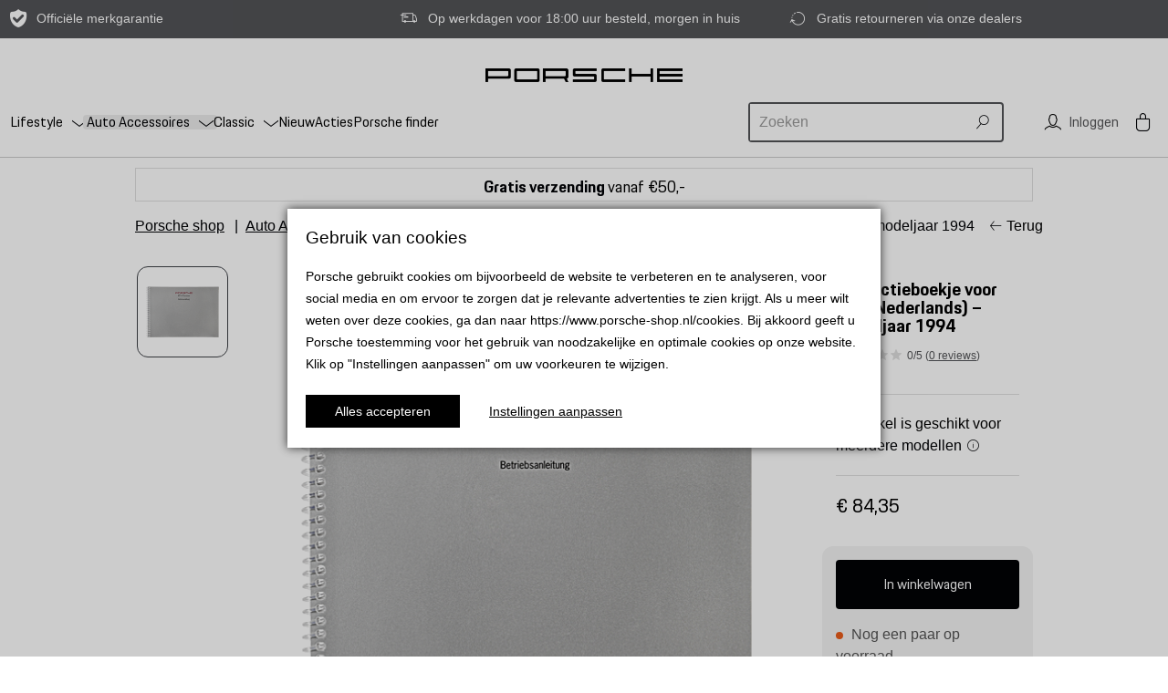

--- FILE ---
content_type: text/html; charset=utf-8
request_url: https://www.porsche-shop.nl/auto-accessoires/onderdelen/instructieboekjes/WKD99309194-instructieboekje-voor-993-nederlands-modeljaar-1994
body_size: 15183
content:
<!doctype html>
<html lang="nl">
    
    
    
    <head>
        <meta charset="UTF-8">
        <title>Instructieboekje voor 993 (Nederlands) – modeljaar 1994 - Porsche webshop</title>
        

        <link rel="dns-prefetch" href="//www.pon-ecom-static.nl">
        <link rel="dns-prefetch" href="//tags.tiqcdn.com">
        <link rel="dns-prefetch" href="//pon.blueconic.net">

        <link rel="shortcut icon" href="https://di96ochb0od20.cloudfront.net/static/porsche/18.0.7/dist/img/favicon.ico" type="image/x-icon">

        <meta name="description" content="Dit instructieboekje is in het Nederlands.">
        <meta name="keywords" content="">
        <meta http-equiv="X-UA-Compatible" content="IE=edge,chrome=1">
        
        <meta name="viewport" content="width=device-width, initial-scale=1.0, minimum-scale=1.0, maximum-scale=1.0">
        
        <meta name="apple-mobile-web-app-capable" content="yes">
        <meta name="mobile-web-app-capable" content="yes">
        <meta name="format-detection" content="telephone=no">
        
        
    <meta name="maps_api_key" content="AIzaSyDo52zWQQ9jFLCfqQ0-04hkPrK3fXFnIQs" />


        
        <!--[if lt IE 9]><meta http-equiv="refresh" content="0;URL=/legacy-browser"><![endif]-->
        
        
    
    <meta property="og:title" content="Instructieboekje voor 993 (Nederlands) – modeljaar 1994">
    <meta property="og:site_name" content="Porsche webshop">
    <meta property="og:type" content="product">
    
    <meta property="og:image" content="https://di96ochb0od20.cloudfront.net/media/porsche/products/WKD99309194-instructieboekje-voor-993-nederlands-modeljaar-1994-046c5c293b-280.png">
    <meta property="og:image:width" content="280">
    <meta property="og:image:height" content="280">
    
    <meta property="og:url" content="https://www.porsche-shop.nl/auto-accessoires/onderdelen/instructieboekjes/WKD99309194-instructieboekje-voor-993-nederlands-modeljaar-1994">
    <meta property="og:description" content="Dit instructieboekje is in het Nederlands.">
    
    <link rel="canonical" href="https://www.porsche-shop.nl/auto-accessoires/onderdelen/instructieboekjes/WKD99309194-instructieboekje-voor-993-nederlands-modeljaar-1994">
    

    


        <link rel="apple-touch-icon" href="https://di96ochb0od20.cloudfront.net/static/porsche/18.0.7/dist/img/apple-touch-icon-60x60.png">
        <link rel="apple-touch-icon" sizes="76x76" href="https://di96ochb0od20.cloudfront.net/static/porsche/18.0.7/dist/img/apple-touch-icon-76x76.png">
        <link rel="apple-touch-icon" sizes="120x120" href="https://di96ochb0od20.cloudfront.net/static/porsche/18.0.7/dist/img/apple-touch-icon-120x120.png">
        <link rel="apple-touch-icon" sizes="152x152" href="https://di96ochb0od20.cloudfront.net/static/porsche/18.0.7/dist/img/apple-touch-icon-152x152.png">

        <meta name="msapplication-TileImage" content="https://di96ochb0od20.cloudfront.net/static/porsche/18.0.7/dist/img/metro-tile-144x144.png">
        <meta name="msapplication-TileColor" content="#ffffff">

        
        <meta name="google-site-verification" content="nggcMXlY4X2-CHBbnLg4K0bawiWemiJjvt1geFIiABA" />
        
        <meta name="msvalidate.01" content="D2061D07D3389C3697E65785E46BD786" />
        

        
            <link rel="stylesheet" href="https://di96ochb0od20.cloudfront.net/static/porsche/18.0.7/dist/css/main.css" media="screen">
            


        


        
<script type='text/javascript'>
    window.utag_src = 'https://tags.tiqcdn.com/utag/porsche/porsche-shop.nl/prod/utag.js';
    window.utag_data = {"enh_action": "detail", "tealium_event": "detail", "event_category": "Ecommerce", "event_action": "detail", "event_label": "", "page": {"page_type": "product", "page_name": "Instructieboekje voor 993 (Nederlands) \u2013 modeljaar 1994"}, "breadcrumbs": ["Auto Accessoires", "Onderdelen", "Instructieboekjes", "Instructieboekje voor 993 (Nederlands) \u2013 modeljaar 1994"], "prod_id": ["WKD99309194"], "prod_name": ["Instructieboekje voor 993 (Nederlands) \u2013 modeljaar 1994"], "prod_brand": ["porsche"], "prod_cat": ["Auto Accessoires, Onderdelen, Instructieboekjes"], "prod_price": ["84.35"], "prod_quantity": ["1"], "prod_color": [""], "related_products": [], "user": {"user_login": false}};
</script>


        
        <script src="https://di96ochb0od20.cloudfront.net/static/porsche/18.0.7/dist/js/head.js"></script>
        

        
    <script>
        (function(window) {
            window.useRaven = true;
            Raven.config('https://1d1155c9fde344649c84e70d1d79131d@sentry.lukkien.com/4', {
                fetchContext: true
            }).install();
        }(this));
    </script>



        
<script>
(function(a,d,e,b,f,c,s){a[b]=a[b]||function()
{a[b].q.push(arguments);}

;
a[b].q=[];c=d.createElement(e);c.async=1;c.src="//tdn.r42tag.com/lib/"+ f +".js";
s=d.getElementsByTagName(e)[0];s.parentNode.insertBefore(c,s);})
(window,document,"script","_st", "1248-v1"); // Site-ID

var pageStructure = "other";
var pageLocation = location.pathname

if (pageLocation === "/")
{ pageStructure = "home"; }

else
{ pageStructure = pageLocation.substr(1).slice(0, -1).replace(/\//g , '|') }

_st('setEnvironment', "prod");

_st('setStructurePrefix','Porsche','shop');
_st('setPageStructure', pageStructure);

_st("loadTags");

</script>


    </head>
    <body class=" module-product-detail">

        <div class="l-layout wrapper">
            
    
        







<header class="l-header u-bg-color u-bg-color--light" data-js="header" data-component="menu-mobile">
    
<div class="u-bg-color--shaded hidden-xs c-usp--offset" id="block-" data-test-id="usp-list-block">
    <div class="constrain">
        <ul class="constrain__row align-items-center c-usp">
            
            <li class="col-sm c-usp__item ico ico-warranty">Officiële merkgarantie</li>
            
            <li class="col-sm c-usp__item ico ico-delivery">Op werkdagen voor 18:00 uur besteld, morgen in huis</li>
            
            <li class="col-sm c-usp__item ico ico-returns">Gratis retourneren via onze dealers</li>
            
        </ul>
    </div>
</div>


    <div class="l-header__wrapper" data-js="wrapper">
        <div class="constrain" data-js="header-section">
            <div class="l-header-section constrain__row align-items-center">

                
                <div class="l-header-section__toggle">
                    <button class="l-navigation-button js-mobile-nav-toggle" id="menu-id" type="button" data-js="toggle" data-test-id="toggle">
                        <span class="l-navigation-button__toggle"></span>
                    </button>
                </div>
                

                <div class="l-header-section__brand" data-js="section-brand">
                    <a href="/" class="c-logo d-inline-block" title="Porsche webshop" data-test-id="logo">
                        <img src="https://di96ochb0od20.cloudfront.net/static/porsche/18.0.7/dist/img/brand_logo.png" class="c-logo__img" alt="Porsche webshop" />
                    </a>
                </div>

                
                    <div class="l-header-section__wrapper">
                        <div class="l-header-section__navigation">
                            


<div class="l-nav-desktop">
    <div class="l-navigation" data-js="navigation" data-test-id="navigation-desktop">
        


    
    <li class="l-navigation__list-item"><input type="radio" name="header_nav" id="header_navbar_item_0" class="l-navigation__input"><div class="l-navigation__item"><a href="/lifestyle/" class="l-navigation__link d-none d-sm-block" data-test-id="lifestyle" data-react-megamenu-item="16"><span class="l-navigation__label l-navigation__label--nested"><span>Lifestyle</span></span></a><div class="d-block d-sm-none"><label class="l-navigation__label l-navigation__label--nested" for="header_navbar_item_0">Lifestyle</label><label class="l-navigation__label l-navigation__label--nested" for="header_navbar_collapse">Lifestyle</label></div><ul class="l-navigation__nested l-submenu" data-test-id="submenu-lifestyle"><li class="l-submenu__list-item"><a href="/lifestyle/kids/" data-test-id="kids" class="l-submenu__link"><span class="l-submenu__label">Kids</span></a><ul><li class="l-submenu__list-item"><a href="/lifestyle/kids/porsche-speelgoed/" data-test-id="porsche-speelgoed" class="l-submenu__link"><span class="l-submenu__label">Porsche speelgoed</span></a></li><li class="l-submenu__list-item"><a href="/lifestyle/kids/loopautos/" data-test-id="loopautos" class="l-submenu__link"><span class="l-submenu__label">Loopauto&#x27;s</span></a></li><li class="l-submenu__list-item"><a href="/lifestyle/kids/lego/" data-test-id="porsche-lego" class="l-submenu__link"><span class="l-submenu__label">Porsche LEGO®</span></a></li></ul></li><li class="l-submenu__list-item"><a href="/lifestyle/kleding/" data-test-id="kleding" class="l-submenu__link"><span class="l-submenu__label">Kleding</span></a><ul><li class="l-submenu__list-item"><a href="/lifestyle/kleding/shirts/" data-test-id="shirts" class="l-submenu__link"><span class="l-submenu__label">Shirts</span></a></li><li class="l-submenu__list-item"><a href="/lifestyle/kleding/kledingaccessoires/" data-test-id="kledingaccessoires" class="l-submenu__link"><span class="l-submenu__label">Kledingaccessoires</span></a></li><li class="l-submenu__list-item"><a href="/lifestyle/kleding/polos/" data-test-id="polos" class="l-submenu__link"><span class="l-submenu__label">Polo&#x27;s</span></a></li><li class="l-submenu__list-item"><a href="/lifestyle/kleding/pullovers-en-vesten/" data-test-id="pullovers-en-vesten" class="l-submenu__link"><span class="l-submenu__label">Pullovers en vesten</span></a></li><li class="l-submenu__list-item"><a href="/lifestyle/kleding/hemden/" data-test-id="hemden" class="l-submenu__link"><span class="l-submenu__label">Hemden</span></a></li><li class="l-submenu__list-item"><a href="/lifestyle/kleding/broeken/" data-test-id="broeken" class="l-submenu__link"><span class="l-submenu__label">Broeken</span></a></li><li class="l-submenu__list-item"><a href="/lifestyle/kleding/jassen/" data-test-id="jassen" class="l-submenu__link"><span class="l-submenu__label">Jassen</span></a></li><li class="l-submenu__list-item"><a href="/lifestyle/kleding/schoenen/" data-test-id="schoenen" class="l-submenu__link"><span class="l-submenu__label">Schoenen</span></a></li><li class="l-submenu__list-item"><a href="/lifestyle/kleding/badkleding/" data-test-id="badkleding" class="l-submenu__link"><span class="l-submenu__label">Badkleding</span></a></li><li class="l-submenu__list-item"><a href="/lifestyle/kleding/kinderkleding/" data-test-id="kinderkleding" class="l-submenu__link"><span class="l-submenu__label">Kinderkleding</span></a></li></ul></li><li class="l-submenu__list-item"><a href="/lifestyle/lifestyle/" data-test-id="lifestyle" class="l-submenu__link"><span class="l-submenu__label">Lifestyle</span></a><ul><li class="l-submenu__list-item"><a href="/lifestyle/lifestyle/caps-petjes/" data-test-id="caps-petjes" class="l-submenu__link"><span class="l-submenu__label">Caps (petjes)</span></a></li><li class="l-submenu__list-item"><a href="/lifestyle/lifestyle/schrijfwaren/" data-test-id="schrijfwaren" class="l-submenu__link"><span class="l-submenu__label">Schrijfwaren</span></a></li><li class="l-submenu__list-item"><a href="/lifestyle/lifestyle/telefoon-tablet/" data-test-id="telefoon-tablet" class="l-submenu__link"><span class="l-submenu__label">Telefoon &amp; Tablet</span></a></li><li class="l-submenu__list-item"><a href="/lifestyle/lifestyle/home-accessoires/" data-test-id="home-accessoires" class="l-submenu__link"><span class="l-submenu__label">Home-accessoires</span></a></li><li class="l-submenu__list-item"><a href="/lifestyle/lifestyle/porsche-emblemen/" data-test-id="porsche-emblemen" class="l-submenu__link"><span class="l-submenu__label">Porsche emblemen</span></a></li><li class="l-submenu__list-item"><a href="/lifestyle/lifestyle/kids/" data-test-id="kids" class="l-submenu__link"><span class="l-submenu__label">Kids</span></a></li><li class="l-submenu__list-item"><a href="/lifestyle/lifestyle/paraplus/" data-test-id="paraplus" class="l-submenu__link"><span class="l-submenu__label">Paraplu&#x27;s</span></a></li><li class="l-submenu__list-item"><a href="/lifestyle/lifestyle/zonnebrillen/" data-test-id="zonnebrillen" class="l-submenu__link"><span class="l-submenu__label">Zonnebrillen</span></a></li><li class="l-submenu__list-item"><a href="/lifestyle/lifestyle/portemonnees/" data-test-id="portemonnees" class="l-submenu__link"><span class="l-submenu__label">Portemonnees</span></a></li><li class="l-submenu__list-item"><a href="/lifestyle/lifestyle/horloges/" data-test-id="horloges" class="l-submenu__link"><span class="l-submenu__label">Horloges</span></a></li><li class="l-submenu__list-item"><a href="/lifestyle/lifestyle/sleutelhangers/" data-test-id="sleutelhangers" class="l-submenu__link"><span class="l-submenu__label">Sleutelhangers</span></a></li><li class="l-submenu__list-item"><a href="/lifestyle/lifestyle/boeken-kalenders/" data-test-id="boeken-kalenders" class="l-submenu__link"><span class="l-submenu__label">Boeken &amp; Kalenders</span></a></li><li class="l-submenu__list-item"><a href="/lifestyle/lifestyle/bureau-accessoires/" data-test-id="bureau-accessoires" class="l-submenu__link"><span class="l-submenu__label">Bureau-accessoires</span></a></li></ul></li><li class="l-submenu__list-item"><a href="/lifestyle/sport-en-reizen/" data-test-id="sport-en-reizen" class="l-submenu__link"><span class="l-submenu__label">Sport en Reizen</span></a><ul><li class="l-submenu__list-item"><a href="/lifestyle/sport-en-reizen/koffers/" data-test-id="koffers" class="l-submenu__link"><span class="l-submenu__label">Koffers</span></a></li><li class="l-submenu__list-item"><a href="/lifestyle/sport-en-reizen/tassen/" data-test-id="tassen" class="l-submenu__link"><span class="l-submenu__label">Tassen</span></a></li><li class="l-submenu__list-item"><a href="/lifestyle/sport-en-reizen/outdoor/" data-test-id="outdoor" class="l-submenu__link"><span class="l-submenu__label">Outdoor</span></a></li><li class="l-submenu__list-item"><a href="/lifestyle/sport-en-reizen/strand/" data-test-id="strand" class="l-submenu__link"><span class="l-submenu__label">Strand</span></a></li><li class="l-submenu__list-item"><a href="/lifestyle/sport-en-reizen/fietsen/" data-test-id="fietsen" class="l-submenu__link"><span class="l-submenu__label">Fietsen</span></a></li><li class="l-submenu__list-item"><a href="/lifestyle/sport-en-reizen/golf/" data-test-id="golf" class="l-submenu__link"><span class="l-submenu__label">Golf</span></a></li></ul></li><li class="l-submenu__list-item"><a href="/lifestyle/modelautos/" data-test-id="modelautos" class="l-submenu__link"><span class="l-submenu__label">Modelauto&#x27;s</span></a><ul><li class="l-submenu__list-item"><a href="/lifestyle/modelautos/seriemodellen/" data-test-id="seriemodellen" class="l-submenu__link"><span class="l-submenu__label">Seriemodellen</span></a></li><li class="l-submenu__list-item"><a href="/lifestyle/modelautos/historische-modellen/" data-test-id="historische-modellen" class="l-submenu__link"><span class="l-submenu__label">Historische modellen</span></a></li><li class="l-submenu__list-item"><a href="/lifestyle/modelautos/motorsport/" data-test-id="motorsport" class="l-submenu__link"><span class="l-submenu__label">Motorsport</span></a></li></ul></li><li class="l-submenu__list-item"><a href="/lifestyle/dieren/" data-test-id="dieren" class="l-submenu__link"><span class="l-submenu__label">Dieren</span></a><ul><li class="l-submenu__list-item"><a href="/lifestyle/dieren/halsbanden-riemen/" data-test-id="halsbanden-riemen" class="l-submenu__link"><span class="l-submenu__label">Halsbanden &amp; Riemen</span></a></li></ul></li><li class="l-submenu__list-item"><a href="/lifestyle/collecties/" data-test-id="collecties" class="l-submenu__link"><span class="l-submenu__label">Collecties</span></a><ul><li class="l-submenu__list-item"><a href="/lifestyle/collecties/porsche/" data-test-id="porsche" class="l-submenu__link"><span class="l-submenu__label">#Porsche</span></a></li><li class="l-submenu__list-item"><a href="/lifestyle/collecties/porsche-design/" data-test-id="porsche-design" class="l-submenu__link"><span class="l-submenu__label">Porsche Design</span></a></li><li class="l-submenu__list-item"><a href="/lifestyle/collecties/roughroads-collectie/" data-test-id="roughroads-collectie" class="l-submenu__link"><span class="l-submenu__label">Roughroads collectie</span></a></li><li class="l-submenu__list-item"><a href="/lifestyle/collecties/taycan-collectie/" data-test-id="taycan-collectie" class="l-submenu__link"><span class="l-submenu__label">Taycan collectie</span></a></li><li class="l-submenu__list-item"><a href="/lifestyle/collecties/pink-pig-collectie/" data-test-id="pink-pig-collectie" class="l-submenu__link"><span class="l-submenu__label">Pink Pig Collectie</span></a></li><li class="l-submenu__list-item"><a href="/lifestyle/collecties/60y-911-collectie/" data-test-id="60y-911-collectie" class="l-submenu__link"><span class="l-submenu__label">60Y 911 collectie</span></a></li><li class="l-submenu__list-item"><a href="/lifestyle/collecties/porsche-museum/" data-test-id="porsche-museum" class="l-submenu__link"><span class="l-submenu__label">Porsche Museum</span></a></li><li class="l-submenu__list-item"><a href="/lifestyle/collecties/salzburg-collectie/" data-test-id="salzburg-collectie" class="l-submenu__link"><span class="l-submenu__label">Salzburg collectie</span></a></li><li class="l-submenu__list-item"><a href="/lifestyle/collecties/turbo-collectie/" data-test-id="turbo-collectie" class="l-submenu__link"><span class="l-submenu__label">Turbo collectie</span></a></li><li class="l-submenu__list-item"><a href="/lifestyle/collecties/gt3-collectie/" data-test-id="gt3-collectie" class="l-submenu__link"><span class="l-submenu__label">GT3 Collectie</span></a></li><li class="l-submenu__list-item"><a href="/lifestyle/collecties/sport-collectie/" data-test-id="sport-collectie" class="l-submenu__link"><span class="l-submenu__label">Sport collectie</span></a></li><li class="l-submenu__list-item"><a href="/lifestyle/collecties/urban-collectie/" data-test-id="urban-collectie" class="l-submenu__link"><span class="l-submenu__label">Urban Collectie</span></a></li><li class="l-submenu__list-item"><a href="/lifestyle/collecties/motorsport-collectie/" data-test-id="motorsport-collectie" class="l-submenu__link"><span class="l-submenu__label">Motorsport collectie</span></a></li><li class="l-submenu__list-item"><a href="/lifestyle/collecties/classic-collectie/" data-test-id="classic-collectie" class="l-submenu__link"><span class="l-submenu__label">Classic collectie</span></a></li><li class="l-submenu__list-item"><a href="/lifestyle/collecties/martini-racing/" data-test-id="martini-racing" class="l-submenu__link"><span class="l-submenu__label">Martini Racing</span></a></li><li class="l-submenu__list-item"><a href="/lifestyle/collecties/racing-collectie/" data-test-id="racing-collectie" class="l-submenu__link"><span class="l-submenu__label">Racing Collectie</span></a></li><li class="l-submenu__list-item"><a href="/lifestyle/collecties/heritage-collectie/" data-test-id="heritage-collectie" class="l-submenu__link"><span class="l-submenu__label">Heritage collectie</span></a></li><li class="l-submenu__list-item"><a href="/lifestyle/collecties/masterpieces/" data-test-id="masterpieces" class="l-submenu__link"><span class="l-submenu__label">Masterpieces</span></a></li><li class="l-submenu__list-item"><a href="/lifestyle/collecties/essential-basiscollectie/" data-test-id="essential-basiscollectie" class="l-submenu__link"><span class="l-submenu__label">Essential basiscollectie</span></a></li><li class="l-submenu__list-item"><a href="/lifestyle/collecties/rs-27/" data-test-id="rs-27" class="l-submenu__link"><span class="l-submenu__label">RS 2.7</span></a></li></ul></li><li class="l-submenu__list-item"><a href="/lifestyle/alle-producten/" data-test-id="alle-producten" class="l-submenu__link"><span class="l-submenu__label">Alle producten</span></a><ul></ul></li></ul></div></li>
    
    <li class="l-navigation__list-item"><input type="radio" name="header_nav" id="header_navbar_item_1" class="l-navigation__input"><div class="l-navigation__item"><a href="/auto-accessoires/" class="l-navigation__link d-none d-sm-block" data-test-id="auto-accessoires" data-react-megamenu-item="3"><span class="l-navigation__label l-navigation__label--nested l-navigation__label--active l-navigation__label--active"><span>Auto Accessoires</span></span></a><div class="d-block d-sm-none"><label class="l-navigation__label l-navigation__label--nested l-navigation__label--active l-navigation__label--active" for="header_navbar_item_1">Auto Accessoires</label><label class="l-navigation__label l-navigation__label--nested l-navigation__label--active l-navigation__label--active" for="header_navbar_collapse">Auto Accessoires</label></div><ul class="l-navigation__nested l-submenu" data-test-id="submenu-auto-accessoires"><li class="l-submenu__list-item"><a href="/auto-accessoires/onderdelen/" data-test-id="onderdelen" class="l-submenu__link l-submenu__link--active l-submenu__link--active"><span class="l-submenu__label">Onderdelen</span></a><ul><li class="l-submenu__list-item"><a href="/auto-accessoires/onderdelen/elektrisch-rijden/" data-test-id="elektrisch-rijden" class="l-submenu__link l-submenu__link--active l-submenu__link--active"><span class="l-submenu__label">Elektrisch rijden</span></a></li><li class="l-submenu__list-item"><a href="/auto-accessoires/onderdelen/vloeistoffen/" data-test-id="vloeistoffen" class="l-submenu__link l-submenu__link--active l-submenu__link--active"><span class="l-submenu__label">Vloeistoffen</span></a></li><li class="l-submenu__list-item"><a href="/auto-accessoires/onderdelen/verlichting/" data-test-id="verlichting" class="l-submenu__link l-submenu__link--active l-submenu__link--active"><span class="l-submenu__label">Verlichting</span></a></li><li class="l-submenu__list-item"><a href="/auto-accessoires/onderdelen/gereedschap/" data-test-id="gereedschap" class="l-submenu__link l-submenu__link--active l-submenu__link--active"><span class="l-submenu__label">Gereedschap</span></a></li><li class="l-submenu__list-item"><a href="/auto-accessoires/onderdelen/instructieboekjes/" data-test-id="instructieboekjes" class="l-submenu__link l-submenu__link--active l-submenu__link--active"><span class="l-submenu__label">Instructieboekjes</span></a></li></ul></li><li class="l-submenu__list-item"><a href="/auto-accessoires/sport-en-styling/" data-test-id="sport-en-styling" class="l-submenu__link l-submenu__link--active l-submenu__link--active"><span class="l-submenu__label">Sport en styling</span></a><ul><li class="l-submenu__list-item"><a href="/auto-accessoires/sport-en-styling/exterieur/" data-test-id="exterieur" class="l-submenu__link l-submenu__link--active l-submenu__link--active"><span class="l-submenu__label">Exterieur</span></a></li><li class="l-submenu__list-item"><a href="/auto-accessoires/sport-en-styling/interieur/" data-test-id="interieur" class="l-submenu__link l-submenu__link--active l-submenu__link--active"><span class="l-submenu__label">Interieur</span></a></li></ul></li><li class="l-submenu__list-item"><a href="/auto-accessoires/wielensets/" data-test-id="wielensets" class="l-submenu__link l-submenu__link--active l-submenu__link--active"><span class="l-submenu__label">Wielensets</span></a><ul><li class="l-submenu__list-item"><a href="/auto-accessoires/wielensets/velgen/" data-test-id="velgen" class="l-submenu__link l-submenu__link--active l-submenu__link--active"><span class="l-submenu__label">Velgen</span></a></li><li class="l-submenu__list-item"><a href="/auto-accessoires/wielensets/naafdoppen/" data-test-id="naafdoppen" class="l-submenu__link l-submenu__link--active l-submenu__link--active"><span class="l-submenu__label">Naafdoppen</span></a></li><li class="l-submenu__list-item"><a href="/auto-accessoires/wielensets/zomersets/" data-test-id="zomersets" class="l-submenu__link l-submenu__link--active l-submenu__link--active"><span class="l-submenu__label">Zomersets</span></a></li><li class="l-submenu__list-item"><a href="/auto-accessoires/wielensets/wintersets/" data-test-id="wintersets" class="l-submenu__link l-submenu__link--active l-submenu__link--active"><span class="l-submenu__label">Wintersets</span></a></li><li class="l-submenu__list-item"><a href="/auto-accessoires/wielensets/wielen-accessoires/" data-test-id="wielen-accessoires" class="l-submenu__link l-submenu__link--active l-submenu__link--active"><span class="l-submenu__label">Wielen accessoires</span></a></li></ul></li><li class="l-submenu__list-item"><a href="/auto-accessoires/communicatie/" data-test-id="communicatie" class="l-submenu__link l-submenu__link--active l-submenu__link--active"><span class="l-submenu__label">Communicatie</span></a><ul><li class="l-submenu__list-item"><a href="/auto-accessoires/communicatie/navigatiesystemen/" data-test-id="navigatiesystemen" class="l-submenu__link l-submenu__link--active l-submenu__link--active"><span class="l-submenu__label">Navigatiesystemen</span></a></li></ul></li><li class="l-submenu__list-item"><a href="/auto-accessoires/performance/" data-test-id="performance" class="l-submenu__link l-submenu__link--active l-submenu__link--active"><span class="l-submenu__label">Performance</span></a><ul></ul></li><li class="l-submenu__list-item"><a href="/auto-accessoires/transport/" data-test-id="transport" class="l-submenu__link l-submenu__link--active l-submenu__link--active"><span class="l-submenu__label">Transport</span></a><ul><li class="l-submenu__list-item"><a href="/auto-accessoires/transport/dakdragers/" data-test-id="dakdragers" class="l-submenu__link l-submenu__link--active l-submenu__link--active"><span class="l-submenu__label">Dakdragers</span></a></li><li class="l-submenu__list-item"><a href="/auto-accessoires/transport/trekhaken/" data-test-id="trekhaken" class="l-submenu__link l-submenu__link--active l-submenu__link--active"><span class="l-submenu__label">Trekhaken</span></a></li><li class="l-submenu__list-item"><a href="/auto-accessoires/transport/bagageboxen/" data-test-id="bagageboxen" class="l-submenu__link l-submenu__link--active l-submenu__link--active"><span class="l-submenu__label">Bagageboxen</span></a></li><li class="l-submenu__list-item"><a href="/auto-accessoires/transport/fietsendragers/" data-test-id="fietsendragers" class="l-submenu__link l-submenu__link--active l-submenu__link--active"><span class="l-submenu__label">Fietsendragers</span></a></li></ul></li><li class="l-submenu__list-item"><a href="/auto-accessoires/comfort-en-bescherming/" data-test-id="comfort-en-bescherming" class="l-submenu__link l-submenu__link--active l-submenu__link--active"><span class="l-submenu__label">Comfort en bescherming</span></a><ul><li class="l-submenu__list-item"><a href="/auto-accessoires/comfort-en-bescherming/mattensets/" data-test-id="mattensets" class="l-submenu__link l-submenu__link--active l-submenu__link--active"><span class="l-submenu__label">Mattensets</span></a></li><li class="l-submenu__list-item"><a href="/auto-accessoires/comfort-en-bescherming/afdekhoezen/" data-test-id="afdekhoezen" class="l-submenu__link l-submenu__link--active l-submenu__link--active"><span class="l-submenu__label">Afdekhoezen</span></a></li><li class="l-submenu__list-item"><a href="/auto-accessoires/comfort-en-bescherming/bagageruimte/" data-test-id="bagageruimte" class="l-submenu__link l-submenu__link--active l-submenu__link--active"><span class="l-submenu__label">Bagageruimte</span></a></li><li class="l-submenu__list-item"><a href="/auto-accessoires/comfort-en-bescherming/comfortartikelen/" data-test-id="comfortartikelen" class="l-submenu__link l-submenu__link--active l-submenu__link--active"><span class="l-submenu__label">Comfortartikelen</span></a></li><li class="l-submenu__list-item"><a href="/auto-accessoires/comfort-en-bescherming/pech-onderweg-artikelen/" data-test-id="pech-onderweg-artikelen" class="l-submenu__link l-submenu__link--active l-submenu__link--active"><span class="l-submenu__label">Pech onderweg artikelen</span></a></li><li class="l-submenu__list-item"><a href="/auto-accessoires/comfort-en-bescherming/onderhoud/" data-test-id="onderhoud" class="l-submenu__link l-submenu__link--active l-submenu__link--active"><span class="l-submenu__label">Onderhoud</span></a></li><li class="l-submenu__list-item"><a href="/auto-accessoires/comfort-en-bescherming/lakstiften/" data-test-id="lakstiften" class="l-submenu__link l-submenu__link--active l-submenu__link--active"><span class="l-submenu__label">Lakstiften</span></a></li></ul></li><li class="l-submenu__list-item"><a href="/auto-accessoires/gezin/" data-test-id="gezin" class="l-submenu__link l-submenu__link--active l-submenu__link--active"><span class="l-submenu__label">Gezin</span></a><ul><li class="l-submenu__list-item"><a href="/auto-accessoires/gezin/kinderzitjes/" data-test-id="kinderzitjes" class="l-submenu__link l-submenu__link--active l-submenu__link--active"><span class="l-submenu__label">Kinderzitjes</span></a></li><li class="l-submenu__list-item"><a href="/auto-accessoires/gezin/toebehoren/" data-test-id="toebehoren" class="l-submenu__link l-submenu__link--active l-submenu__link--active"><span class="l-submenu__label">Toebehoren</span></a></li></ul></li><li class="l-submenu__list-item"><a href="/auto-accessoires/alle-producten/" data-test-id="alle-producten" class="l-submenu__link l-submenu__link--active l-submenu__link--active"><span class="l-submenu__label">Alle producten</span></a><ul></ul></li></ul></div></li>
    
    <li class="l-navigation__list-item"><input type="radio" name="header_nav" id="header_navbar_item_2" class="l-navigation__input"><div class="l-navigation__item"><a href="/classic/" class="l-navigation__link d-none d-sm-block" data-test-id="classic" data-react-megamenu-item="90"><span class="l-navigation__label l-navigation__label--nested"><span>Classic</span></span></a><div class="d-block d-sm-none"><label class="l-navigation__label l-navigation__label--nested" for="header_navbar_item_2">Classic</label><label class="l-navigation__label l-navigation__label--nested" for="header_navbar_collapse">Classic</label></div><ul class="l-navigation__nested l-submenu" data-test-id="submenu-classic"><li class="l-submenu__list-item"><a href="/classic/onderdelen/" data-test-id="onderdelen" class="l-submenu__link"><span class="l-submenu__label">Onderdelen</span></a><ul><li class="l-submenu__list-item"><a href="/classic/onderdelen/vloeistoffen/" data-test-id="vloeistoffen" class="l-submenu__link"><span class="l-submenu__label">Vloeistoffen</span></a></li><li class="l-submenu__list-item"><a href="/classic/onderdelen/verlichting/" data-test-id="verlichting" class="l-submenu__link"><span class="l-submenu__label">Verlichting</span></a></li><li class="l-submenu__list-item"><a href="/classic/onderdelen/gereedschap/" data-test-id="gereedschap" class="l-submenu__link"><span class="l-submenu__label">Gereedschap</span></a></li><li class="l-submenu__list-item"><a href="/classic/onderdelen/instructieboekjes/" data-test-id="instructieboekjes" class="l-submenu__link"><span class="l-submenu__label">Instructieboekjes</span></a></li></ul></li><li class="l-submenu__list-item"><a href="/classic/sport-en-styling/" data-test-id="sport-en-styling" class="l-submenu__link"><span class="l-submenu__label">Sport en styling</span></a><ul><li class="l-submenu__list-item"><a href="/classic/sport-en-styling/emblemen/" data-test-id="emblemen" class="l-submenu__link"><span class="l-submenu__label">Emblemen</span></a></li><li class="l-submenu__list-item"><a href="/classic/sport-en-styling/interieur/" data-test-id="interieur" class="l-submenu__link"><span class="l-submenu__label">Interieur</span></a></li><li class="l-submenu__list-item"><a href="/classic/sport-en-styling/exterieur/" data-test-id="exterieur" class="l-submenu__link"><span class="l-submenu__label">Exterieur</span></a></li></ul></li><li class="l-submenu__list-item"><a href="/classic/elektronica/" data-test-id="elektronica" class="l-submenu__link"><span class="l-submenu__label">Elektronica</span></a><ul></ul></li><li class="l-submenu__list-item"><a href="/classic/performance/" data-test-id="performance" class="l-submenu__link"><span class="l-submenu__label">Performance</span></a><ul></ul></li><li class="l-submenu__list-item"><a href="/classic/comfort-en-bescherming/" data-test-id="comfort-en-bescherming" class="l-submenu__link"><span class="l-submenu__label">Comfort en bescherming</span></a><ul><li class="l-submenu__list-item"><a href="/classic/comfort-en-bescherming/mattensets/" data-test-id="mattensets" class="l-submenu__link"><span class="l-submenu__label">Mattensets</span></a></li><li class="l-submenu__list-item"><a href="/classic/comfort-en-bescherming/afdekhoezen/" data-test-id="afdekhoezen" class="l-submenu__link"><span class="l-submenu__label">Afdekhoezen</span></a></li><li class="l-submenu__list-item"><a href="/classic/comfort-en-bescherming/windschermen/" data-test-id="windschermen" class="l-submenu__link"><span class="l-submenu__label">Windschermen</span></a></li><li class="l-submenu__list-item"><a href="/classic/comfort-en-bescherming/comfortartikelen/" data-test-id="comfortartikelen" class="l-submenu__link"><span class="l-submenu__label">Comfortartikelen</span></a></li><li class="l-submenu__list-item"><a href="/classic/comfort-en-bescherming/pech-onderweg/" data-test-id="pech-onderweg" class="l-submenu__link"><span class="l-submenu__label">Pech onderweg</span></a></li></ul></li><li class="l-submenu__list-item"><a href="/classic/onderhoud/" data-test-id="onderhoud" class="l-submenu__link"><span class="l-submenu__label">Onderhoud</span></a><ul></ul></li><li class="l-submenu__list-item"><a href="/classic/alle-producten/" data-test-id="alle-producten" class="l-submenu__link"><span class="l-submenu__label">Alle producten</span></a><ul></ul></li></ul></div></li>
    
    <li class="l-navigation__list-item"><div class="l-navigation__item"><a href="/bijzondere-ideeen/nieuw/" class="l-navigation__link" data-test-id="nieuw"><span class="l-navigation__label"><span>Nieuw</span></span></a></div></li>
    
    <li class="l-navigation__list-item"><div class="l-navigation__item"><a href="/acties/" class="l-navigation__link" data-test-id="acties"><span class="l-navigation__label l-navigation__label--highlight"><span>Acties</span></span></a></div></li>
    
    <li class="l-navigation__list-item"><div class="l-navigation__item"><a href="/porsche-finder/" class="l-navigation__link" data-test-id="porsche-finder"><span class="l-navigation__label"><span>Porsche finder</span></span></a></div></li>
    


    </div>
</div>
<div class="l-nav-mobile">
    <div class="l-navigation" data-js="navigation" data-test-id="navigation-mobile">
        

<div class="l-navigation-dropdown" data-menu-dropdown-xs="">
    <div class="l-navigation-xs d-xl-none js-dropdown-list-xs" data-mobile-menu-cover>
    
        
            

<button
    type="button"
    class="l-navigation-dropdown__list-item"
    data-menu-item-button
    data-target="mobile-16"
    >
    
            <div class="l-navigation-dropdown__next-select">
               <div>Lifestyle</div>
               <i class="ico ico-arrow-right"></i>
            </div>
    
</button>

            <div id="mobile-16" class="l-navigation-dropdown-xs js-dropown-list-xs">
                

<button
    type="button"
    class="l-navigation-dropdown__list-item l-navigation-dropdown__list-item--current"
    data-menu-item-back-button
    data-target="mobile-16"
    >
    
        
            <div class="l-navigation-dropdown__back">
                <div class="l-navigation-dropdown__breadcrumb">
                    <i class="ico ico-arrow-left"></i>
                    <div>Alle categorieën</div>
                </div>
                <div class="l-navigation-dropdown__title">Lifestyle</div>
            </div>
        
    
</button>

                
                    
                        

<button
    type="button"
    class="l-navigation-dropdown__list-item u-font-weight-normal"
    data-menu-item-button
    data-target="mobile-258"
    >
    
            <div class="l-navigation-dropdown__next-select">
               <div>Kids</div>
               <i class="ico ico-arrow-right"></i>
            </div>
    
</button>

                        <div id="mobile-258" class="l-navigation-dropdown-xs js-dropown-list-xs">
                            

<button
    type="button"
    class="l-navigation-dropdown__list-item l-navigation-dropdown__list-item--current"
    data-menu-item-back-button
    data-target="mobile-258"
    >
    
        
            <div class="l-navigation-dropdown__back l-navigation-dropdown__back--category">
                <div class="l-navigation-dropdown__breadcrumb">
                    <i class="ico ico-arrow-left"></i>
                    <div>Lifestyle</div>
                </div>

                <div class="l-navigation-dropdown__title">
                    Kids
                </div>
            </div>
        
    
</button>

                            
                                
                                    <a class="l-navigation-dropdown__list-item u-font-weight-normal" href="/lifestyle/kids/porsche-speelgoed/">Porsche speelgoed</a>
                                
                            
                                
                                    <a class="l-navigation-dropdown__list-item u-font-weight-normal" href="/lifestyle/kids/loopautos/">Loopauto&#x27;s</a>
                                
                            
                                
                                    <a class="l-navigation-dropdown__list-item u-font-weight-normal" href="/lifestyle/kids/lego/">Porsche LEGO®</a>
                                
                            
                        </div>
                    
                
                    
                        

<button
    type="button"
    class="l-navigation-dropdown__list-item u-font-weight-normal"
    data-menu-item-button
    data-target="mobile-17"
    >
    
            <div class="l-navigation-dropdown__next-select">
               <div>Kleding</div>
               <i class="ico ico-arrow-right"></i>
            </div>
    
</button>

                        <div id="mobile-17" class="l-navigation-dropdown-xs js-dropown-list-xs">
                            

<button
    type="button"
    class="l-navigation-dropdown__list-item l-navigation-dropdown__list-item--current"
    data-menu-item-back-button
    data-target="mobile-17"
    >
    
        
            <div class="l-navigation-dropdown__back l-navigation-dropdown__back--category">
                <div class="l-navigation-dropdown__breadcrumb">
                    <i class="ico ico-arrow-left"></i>
                    <div>Lifestyle</div>
                </div>

                <div class="l-navigation-dropdown__title">
                    Kleding
                </div>
            </div>
        
    
</button>

                            
                                
                                    <a class="l-navigation-dropdown__list-item u-font-weight-normal" href="/lifestyle/kleding/shirts/">Shirts</a>
                                
                            
                                
                                    <a class="l-navigation-dropdown__list-item u-font-weight-normal" href="/lifestyle/kleding/kledingaccessoires/">Kledingaccessoires</a>
                                
                            
                                
                                    <a class="l-navigation-dropdown__list-item u-font-weight-normal" href="/lifestyle/kleding/polos/">Polo&#x27;s</a>
                                
                            
                                
                                    <a class="l-navigation-dropdown__list-item u-font-weight-normal" href="/lifestyle/kleding/pullovers-en-vesten/">Pullovers en vesten</a>
                                
                            
                                
                                    <a class="l-navigation-dropdown__list-item u-font-weight-normal" href="/lifestyle/kleding/hemden/">Hemden</a>
                                
                            
                                
                                    <a class="l-navigation-dropdown__list-item u-font-weight-normal" href="/lifestyle/kleding/broeken/">Broeken</a>
                                
                            
                                
                                    <a class="l-navigation-dropdown__list-item u-font-weight-normal" href="/lifestyle/kleding/jassen/">Jassen</a>
                                
                            
                                
                                    <a class="l-navigation-dropdown__list-item u-font-weight-normal" href="/lifestyle/kleding/schoenen/">Schoenen</a>
                                
                            
                                
                                    <a class="l-navigation-dropdown__list-item u-font-weight-normal" href="/lifestyle/kleding/badkleding/">Badkleding</a>
                                
                            
                                
                                    <a class="l-navigation-dropdown__list-item u-font-weight-normal" href="/lifestyle/kleding/kinderkleding/">Kinderkleding</a>
                                
                            
                        </div>
                    
                
                    
                        

<button
    type="button"
    class="l-navigation-dropdown__list-item u-font-weight-normal"
    data-menu-item-button
    data-target="mobile-31"
    >
    
            <div class="l-navigation-dropdown__next-select">
               <div>Lifestyle</div>
               <i class="ico ico-arrow-right"></i>
            </div>
    
</button>

                        <div id="mobile-31" class="l-navigation-dropdown-xs js-dropown-list-xs">
                            

<button
    type="button"
    class="l-navigation-dropdown__list-item l-navigation-dropdown__list-item--current"
    data-menu-item-back-button
    data-target="mobile-31"
    >
    
        
            <div class="l-navigation-dropdown__back l-navigation-dropdown__back--category">
                <div class="l-navigation-dropdown__breadcrumb">
                    <i class="ico ico-arrow-left"></i>
                    <div>Lifestyle</div>
                </div>

                <div class="l-navigation-dropdown__title">
                    Lifestyle
                </div>
            </div>
        
    
</button>

                            
                                
                                    <a class="l-navigation-dropdown__list-item u-font-weight-normal" href="/lifestyle/lifestyle/caps-petjes/">Caps (petjes)</a>
                                
                            
                                
                                    <a class="l-navigation-dropdown__list-item u-font-weight-normal" href="/lifestyle/lifestyle/schrijfwaren/">Schrijfwaren</a>
                                
                            
                                
                                    <a class="l-navigation-dropdown__list-item u-font-weight-normal" href="/lifestyle/lifestyle/telefoon-tablet/">Telefoon &amp; Tablet</a>
                                
                            
                                
                                    <a class="l-navigation-dropdown__list-item u-font-weight-normal" href="/lifestyle/lifestyle/home-accessoires/">Home-accessoires</a>
                                
                            
                                
                                    <a class="l-navigation-dropdown__list-item u-font-weight-normal" href="/lifestyle/lifestyle/porsche-emblemen/">Porsche emblemen</a>
                                
                            
                                
                                    <a class="l-navigation-dropdown__list-item u-font-weight-normal" href="/lifestyle/lifestyle/kids/">Kids</a>
                                
                            
                                
                                    <a class="l-navigation-dropdown__list-item u-font-weight-normal" href="/lifestyle/lifestyle/paraplus/">Paraplu&#x27;s</a>
                                
                            
                                
                                    <a class="l-navigation-dropdown__list-item u-font-weight-normal" href="/lifestyle/lifestyle/zonnebrillen/">Zonnebrillen</a>
                                
                            
                                
                                    <a class="l-navigation-dropdown__list-item u-font-weight-normal" href="/lifestyle/lifestyle/portemonnees/">Portemonnees</a>
                                
                            
                                
                                    <a class="l-navigation-dropdown__list-item u-font-weight-normal" href="/lifestyle/lifestyle/horloges/">Horloges</a>
                                
                            
                                
                                    <a class="l-navigation-dropdown__list-item u-font-weight-normal" href="/lifestyle/lifestyle/sleutelhangers/">Sleutelhangers</a>
                                
                            
                                
                                    <a class="l-navigation-dropdown__list-item u-font-weight-normal" href="/lifestyle/lifestyle/boeken-kalenders/">Boeken &amp; Kalenders</a>
                                
                            
                                
                                    <a class="l-navigation-dropdown__list-item u-font-weight-normal" href="/lifestyle/lifestyle/bureau-accessoires/">Bureau-accessoires</a>
                                
                            
                        </div>
                    
                
                    
                        

<button
    type="button"
    class="l-navigation-dropdown__list-item u-font-weight-normal"
    data-menu-item-button
    data-target="mobile-32"
    >
    
            <div class="l-navigation-dropdown__next-select">
               <div>Sport en Reizen</div>
               <i class="ico ico-arrow-right"></i>
            </div>
    
</button>

                        <div id="mobile-32" class="l-navigation-dropdown-xs js-dropown-list-xs">
                            

<button
    type="button"
    class="l-navigation-dropdown__list-item l-navigation-dropdown__list-item--current"
    data-menu-item-back-button
    data-target="mobile-32"
    >
    
        
            <div class="l-navigation-dropdown__back l-navigation-dropdown__back--category">
                <div class="l-navigation-dropdown__breadcrumb">
                    <i class="ico ico-arrow-left"></i>
                    <div>Lifestyle</div>
                </div>

                <div class="l-navigation-dropdown__title">
                    Sport en Reizen
                </div>
            </div>
        
    
</button>

                            
                                
                                    <a class="l-navigation-dropdown__list-item u-font-weight-normal" href="/lifestyle/sport-en-reizen/koffers/">Koffers</a>
                                
                            
                                
                                    <a class="l-navigation-dropdown__list-item u-font-weight-normal" href="/lifestyle/sport-en-reizen/tassen/">Tassen</a>
                                
                            
                                
                                    <a class="l-navigation-dropdown__list-item u-font-weight-normal" href="/lifestyle/sport-en-reizen/outdoor/">Outdoor</a>
                                
                            
                                
                                    <a class="l-navigation-dropdown__list-item u-font-weight-normal" href="/lifestyle/sport-en-reizen/strand/">Strand</a>
                                
                            
                                
                                    <a class="l-navigation-dropdown__list-item u-font-weight-normal" href="/lifestyle/sport-en-reizen/fietsen/">Fietsen</a>
                                
                            
                                
                                    <a class="l-navigation-dropdown__list-item u-font-weight-normal" href="/lifestyle/sport-en-reizen/golf/">Golf</a>
                                
                            
                        </div>
                    
                
                    
                        

<button
    type="button"
    class="l-navigation-dropdown__list-item u-font-weight-normal"
    data-menu-item-button
    data-target="mobile-27"
    >
    
            <div class="l-navigation-dropdown__next-select">
               <div>Modelauto&#x27;s</div>
               <i class="ico ico-arrow-right"></i>
            </div>
    
</button>

                        <div id="mobile-27" class="l-navigation-dropdown-xs js-dropown-list-xs">
                            

<button
    type="button"
    class="l-navigation-dropdown__list-item l-navigation-dropdown__list-item--current"
    data-menu-item-back-button
    data-target="mobile-27"
    >
    
        
            <div class="l-navigation-dropdown__back l-navigation-dropdown__back--category">
                <div class="l-navigation-dropdown__breadcrumb">
                    <i class="ico ico-arrow-left"></i>
                    <div>Lifestyle</div>
                </div>

                <div class="l-navigation-dropdown__title">
                    Modelauto&#x27;s
                </div>
            </div>
        
    
</button>

                            
                                
                                    <a class="l-navigation-dropdown__list-item u-font-weight-normal" href="/lifestyle/modelautos/seriemodellen/">Seriemodellen</a>
                                
                            
                                
                                    <a class="l-navigation-dropdown__list-item u-font-weight-normal" href="/lifestyle/modelautos/historische-modellen/">Historische modellen</a>
                                
                            
                                
                                    <a class="l-navigation-dropdown__list-item u-font-weight-normal" href="/lifestyle/modelautos/motorsport/">Motorsport</a>
                                
                            
                        </div>
                    
                
                    
                        

<button
    type="button"
    class="l-navigation-dropdown__list-item u-font-weight-normal"
    data-menu-item-button
    data-target="mobile-126"
    >
    
            <div class="l-navigation-dropdown__next-select">
               <div>Dieren</div>
               <i class="ico ico-arrow-right"></i>
            </div>
    
</button>

                        <div id="mobile-126" class="l-navigation-dropdown-xs js-dropown-list-xs">
                            

<button
    type="button"
    class="l-navigation-dropdown__list-item l-navigation-dropdown__list-item--current"
    data-menu-item-back-button
    data-target="mobile-126"
    >
    
        
            <div class="l-navigation-dropdown__back l-navigation-dropdown__back--category">
                <div class="l-navigation-dropdown__breadcrumb">
                    <i class="ico ico-arrow-left"></i>
                    <div>Lifestyle</div>
                </div>

                <div class="l-navigation-dropdown__title">
                    Dieren
                </div>
            </div>
        
    
</button>

                            
                                
                                    <a class="l-navigation-dropdown__list-item u-font-weight-normal" href="/lifestyle/dieren/halsbanden-riemen/">Halsbanden &amp; Riemen</a>
                                
                            
                        </div>
                    
                
                    
                        

<button
    type="button"
    class="l-navigation-dropdown__list-item u-font-weight-normal"
    data-menu-item-button
    data-target="mobile-33"
    >
    
            <div class="l-navigation-dropdown__next-select">
               <div>Collecties</div>
               <i class="ico ico-arrow-right"></i>
            </div>
    
</button>

                        <div id="mobile-33" class="l-navigation-dropdown-xs js-dropown-list-xs">
                            

<button
    type="button"
    class="l-navigation-dropdown__list-item l-navigation-dropdown__list-item--current"
    data-menu-item-back-button
    data-target="mobile-33"
    >
    
        
            <div class="l-navigation-dropdown__back l-navigation-dropdown__back--category">
                <div class="l-navigation-dropdown__breadcrumb">
                    <i class="ico ico-arrow-left"></i>
                    <div>Lifestyle</div>
                </div>

                <div class="l-navigation-dropdown__title">
                    Collecties
                </div>
            </div>
        
    
</button>

                            
                                
                                    <a class="l-navigation-dropdown__list-item u-font-weight-normal" href="/lifestyle/collecties/porsche/">#Porsche</a>
                                
                            
                                
                                    <a class="l-navigation-dropdown__list-item u-font-weight-normal" href="/lifestyle/collecties/porsche-design/">Porsche Design</a>
                                
                            
                                
                                    <a class="l-navigation-dropdown__list-item u-font-weight-normal" href="/lifestyle/collecties/roughroads-collectie/">Roughroads collectie</a>
                                
                            
                                
                                    <a class="l-navigation-dropdown__list-item u-font-weight-normal" href="/lifestyle/collecties/taycan-collectie/">Taycan collectie</a>
                                
                            
                                
                                    <a class="l-navigation-dropdown__list-item u-font-weight-normal" href="/lifestyle/collecties/pink-pig-collectie/">Pink Pig Collectie</a>
                                
                            
                                
                                    <a class="l-navigation-dropdown__list-item u-font-weight-normal" href="/lifestyle/collecties/60y-911-collectie/">60Y 911 collectie</a>
                                
                            
                                
                                    <a class="l-navigation-dropdown__list-item u-font-weight-normal" href="/lifestyle/collecties/porsche-museum/">Porsche Museum</a>
                                
                            
                                
                                    <a class="l-navigation-dropdown__list-item u-font-weight-normal" href="/lifestyle/collecties/salzburg-collectie/">Salzburg collectie</a>
                                
                            
                                
                                    <a class="l-navigation-dropdown__list-item u-font-weight-normal" href="/lifestyle/collecties/turbo-collectie/">Turbo collectie</a>
                                
                            
                                
                                    <a class="l-navigation-dropdown__list-item u-font-weight-normal" href="/lifestyle/collecties/gt3-collectie/">GT3 Collectie</a>
                                
                            
                                
                                    <a class="l-navigation-dropdown__list-item u-font-weight-normal" href="/lifestyle/collecties/sport-collectie/">Sport collectie</a>
                                
                            
                                
                                    <a class="l-navigation-dropdown__list-item u-font-weight-normal" href="/lifestyle/collecties/urban-collectie/">Urban Collectie</a>
                                
                            
                                
                                    <a class="l-navigation-dropdown__list-item u-font-weight-normal" href="/lifestyle/collecties/motorsport-collectie/">Motorsport collectie</a>
                                
                            
                                
                                    <a class="l-navigation-dropdown__list-item u-font-weight-normal" href="/lifestyle/collecties/classic-collectie/">Classic collectie</a>
                                
                            
                                
                                    <a class="l-navigation-dropdown__list-item u-font-weight-normal" href="/lifestyle/collecties/martini-racing/">Martini Racing</a>
                                
                            
                                
                                    <a class="l-navigation-dropdown__list-item u-font-weight-normal" href="/lifestyle/collecties/racing-collectie/">Racing Collectie</a>
                                
                            
                                
                                    <a class="l-navigation-dropdown__list-item u-font-weight-normal" href="/lifestyle/collecties/heritage-collectie/">Heritage collectie</a>
                                
                            
                                
                                    <a class="l-navigation-dropdown__list-item u-font-weight-normal" href="/lifestyle/collecties/masterpieces/">Masterpieces</a>
                                
                            
                                
                                    <a class="l-navigation-dropdown__list-item u-font-weight-normal" href="/lifestyle/collecties/essential-basiscollectie/">Essential basiscollectie</a>
                                
                            
                                
                                    <a class="l-navigation-dropdown__list-item u-font-weight-normal" href="/lifestyle/collecties/rs-27/">RS 2.7</a>
                                
                            
                        </div>
                    
                
                    
                        <a class="l-navigation-dropdown__list-item u-font-weight-normal" href="/lifestyle/alle-producten/">Alle producten</a>
                    
                
            </div>
        
    
        
            

<button
    type="button"
    class="l-navigation-dropdown__list-item"
    data-menu-item-button
    data-target="mobile-3"
    >
    
            <div class="l-navigation-dropdown__next-select">
               <div>Auto Accessoires</div>
               <i class="ico ico-arrow-right"></i>
            </div>
    
</button>

            <div id="mobile-3" class="l-navigation-dropdown-xs js-dropown-list-xs">
                

<button
    type="button"
    class="l-navigation-dropdown__list-item l-navigation-dropdown__list-item--current"
    data-menu-item-back-button
    data-target="mobile-3"
    >
    
        
            <div class="l-navigation-dropdown__back">
                <div class="l-navigation-dropdown__breadcrumb">
                    <i class="ico ico-arrow-left"></i>
                    <div>Alle categorieën</div>
                </div>
                <div class="l-navigation-dropdown__title">Auto Accessoires</div>
            </div>
        
    
</button>

                
                    
                        

<button
    type="button"
    class="l-navigation-dropdown__list-item u-font-weight-normal"
    data-menu-item-button
    data-target="mobile-133"
    >
    
            <div class="l-navigation-dropdown__next-select">
               <div>Onderdelen</div>
               <i class="ico ico-arrow-right"></i>
            </div>
    
</button>

                        <div id="mobile-133" class="l-navigation-dropdown-xs js-dropown-list-xs">
                            

<button
    type="button"
    class="l-navigation-dropdown__list-item l-navigation-dropdown__list-item--current"
    data-menu-item-back-button
    data-target="mobile-133"
    >
    
        
            <div class="l-navigation-dropdown__back l-navigation-dropdown__back--category">
                <div class="l-navigation-dropdown__breadcrumb">
                    <i class="ico ico-arrow-left"></i>
                    <div>Auto Accessoires</div>
                </div>

                <div class="l-navigation-dropdown__title">
                    Onderdelen
                </div>
            </div>
        
    
</button>

                            
                                
                                    <a class="l-navigation-dropdown__list-item u-font-weight-normal" href="/auto-accessoires/onderdelen/elektrisch-rijden/">Elektrisch rijden</a>
                                
                            
                                
                                    <a class="l-navigation-dropdown__list-item u-font-weight-normal" href="/auto-accessoires/onderdelen/vloeistoffen/">Vloeistoffen</a>
                                
                            
                                
                                    <a class="l-navigation-dropdown__list-item u-font-weight-normal" href="/auto-accessoires/onderdelen/verlichting/">Verlichting</a>
                                
                            
                                
                                    <a class="l-navigation-dropdown__list-item u-font-weight-normal" href="/auto-accessoires/onderdelen/gereedschap/">Gereedschap</a>
                                
                            
                                
                                    <a class="l-navigation-dropdown__list-item u-font-weight-normal" href="/auto-accessoires/onderdelen/instructieboekjes/">Instructieboekjes</a>
                                
                            
                        </div>
                    
                
                    
                        

<button
    type="button"
    class="l-navigation-dropdown__list-item u-font-weight-normal"
    data-menu-item-button
    data-target="mobile-4"
    >
    
            <div class="l-navigation-dropdown__next-select">
               <div>Sport en styling</div>
               <i class="ico ico-arrow-right"></i>
            </div>
    
</button>

                        <div id="mobile-4" class="l-navigation-dropdown-xs js-dropown-list-xs">
                            

<button
    type="button"
    class="l-navigation-dropdown__list-item l-navigation-dropdown__list-item--current"
    data-menu-item-back-button
    data-target="mobile-4"
    >
    
        
            <div class="l-navigation-dropdown__back l-navigation-dropdown__back--category">
                <div class="l-navigation-dropdown__breadcrumb">
                    <i class="ico ico-arrow-left"></i>
                    <div>Auto Accessoires</div>
                </div>

                <div class="l-navigation-dropdown__title">
                    Sport en styling
                </div>
            </div>
        
    
</button>

                            
                                
                                    <a class="l-navigation-dropdown__list-item u-font-weight-normal" href="/auto-accessoires/sport-en-styling/exterieur/">Exterieur</a>
                                
                            
                                
                                    <a class="l-navigation-dropdown__list-item u-font-weight-normal" href="/auto-accessoires/sport-en-styling/interieur/">Interieur</a>
                                
                            
                        </div>
                    
                
                    
                        

<button
    type="button"
    class="l-navigation-dropdown__list-item u-font-weight-normal"
    data-menu-item-button
    data-target="mobile-5"
    >
    
            <div class="l-navigation-dropdown__next-select">
               <div>Wielensets</div>
               <i class="ico ico-arrow-right"></i>
            </div>
    
</button>

                        <div id="mobile-5" class="l-navigation-dropdown-xs js-dropown-list-xs">
                            

<button
    type="button"
    class="l-navigation-dropdown__list-item l-navigation-dropdown__list-item--current"
    data-menu-item-back-button
    data-target="mobile-5"
    >
    
        
            <div class="l-navigation-dropdown__back l-navigation-dropdown__back--category">
                <div class="l-navigation-dropdown__breadcrumb">
                    <i class="ico ico-arrow-left"></i>
                    <div>Auto Accessoires</div>
                </div>

                <div class="l-navigation-dropdown__title">
                    Wielensets
                </div>
            </div>
        
    
</button>

                            
                                
                                    <a class="l-navigation-dropdown__list-item u-font-weight-normal" href="/auto-accessoires/wielensets/velgen/">Velgen</a>
                                
                            
                                
                                    <a class="l-navigation-dropdown__list-item u-font-weight-normal" href="/auto-accessoires/wielensets/naafdoppen/">Naafdoppen</a>
                                
                            
                                
                                    <a class="l-navigation-dropdown__list-item u-font-weight-normal" href="/auto-accessoires/wielensets/zomersets/">Zomersets</a>
                                
                            
                                
                                    <a class="l-navigation-dropdown__list-item u-font-weight-normal" href="/auto-accessoires/wielensets/wintersets/">Wintersets</a>
                                
                            
                                
                                    <a class="l-navigation-dropdown__list-item u-font-weight-normal" href="/auto-accessoires/wielensets/wielen-accessoires/">Wielen accessoires</a>
                                
                            
                        </div>
                    
                
                    
                        

<button
    type="button"
    class="l-navigation-dropdown__list-item u-font-weight-normal"
    data-menu-item-button
    data-target="mobile-6"
    >
    
            <div class="l-navigation-dropdown__next-select">
               <div>Communicatie</div>
               <i class="ico ico-arrow-right"></i>
            </div>
    
</button>

                        <div id="mobile-6" class="l-navigation-dropdown-xs js-dropown-list-xs">
                            

<button
    type="button"
    class="l-navigation-dropdown__list-item l-navigation-dropdown__list-item--current"
    data-menu-item-back-button
    data-target="mobile-6"
    >
    
        
            <div class="l-navigation-dropdown__back l-navigation-dropdown__back--category">
                <div class="l-navigation-dropdown__breadcrumb">
                    <i class="ico ico-arrow-left"></i>
                    <div>Auto Accessoires</div>
                </div>

                <div class="l-navigation-dropdown__title">
                    Communicatie
                </div>
            </div>
        
    
</button>

                            
                                
                                    <a class="l-navigation-dropdown__list-item u-font-weight-normal" href="/auto-accessoires/communicatie/navigatiesystemen/">Navigatiesystemen</a>
                                
                            
                        </div>
                    
                
                    
                        <a class="l-navigation-dropdown__list-item u-font-weight-normal" href="/auto-accessoires/performance/">Performance</a>
                    
                
                    
                        

<button
    type="button"
    class="l-navigation-dropdown__list-item u-font-weight-normal"
    data-menu-item-button
    data-target="mobile-8"
    >
    
            <div class="l-navigation-dropdown__next-select">
               <div>Transport</div>
               <i class="ico ico-arrow-right"></i>
            </div>
    
</button>

                        <div id="mobile-8" class="l-navigation-dropdown-xs js-dropown-list-xs">
                            

<button
    type="button"
    class="l-navigation-dropdown__list-item l-navigation-dropdown__list-item--current"
    data-menu-item-back-button
    data-target="mobile-8"
    >
    
        
            <div class="l-navigation-dropdown__back l-navigation-dropdown__back--category">
                <div class="l-navigation-dropdown__breadcrumb">
                    <i class="ico ico-arrow-left"></i>
                    <div>Auto Accessoires</div>
                </div>

                <div class="l-navigation-dropdown__title">
                    Transport
                </div>
            </div>
        
    
</button>

                            
                                
                                    <a class="l-navigation-dropdown__list-item u-font-weight-normal" href="/auto-accessoires/transport/dakdragers/">Dakdragers</a>
                                
                            
                                
                                    <a class="l-navigation-dropdown__list-item u-font-weight-normal" href="/auto-accessoires/transport/trekhaken/">Trekhaken</a>
                                
                            
                                
                                    <a class="l-navigation-dropdown__list-item u-font-weight-normal" href="/auto-accessoires/transport/bagageboxen/">Bagageboxen</a>
                                
                            
                                
                                    <a class="l-navigation-dropdown__list-item u-font-weight-normal" href="/auto-accessoires/transport/fietsendragers/">Fietsendragers</a>
                                
                            
                        </div>
                    
                
                    
                        

<button
    type="button"
    class="l-navigation-dropdown__list-item u-font-weight-normal"
    data-menu-item-button
    data-target="mobile-9"
    >
    
            <div class="l-navigation-dropdown__next-select">
               <div>Comfort en bescherming</div>
               <i class="ico ico-arrow-right"></i>
            </div>
    
</button>

                        <div id="mobile-9" class="l-navigation-dropdown-xs js-dropown-list-xs">
                            

<button
    type="button"
    class="l-navigation-dropdown__list-item l-navigation-dropdown__list-item--current"
    data-menu-item-back-button
    data-target="mobile-9"
    >
    
        
            <div class="l-navigation-dropdown__back l-navigation-dropdown__back--category">
                <div class="l-navigation-dropdown__breadcrumb">
                    <i class="ico ico-arrow-left"></i>
                    <div>Auto Accessoires</div>
                </div>

                <div class="l-navigation-dropdown__title">
                    Comfort en bescherming
                </div>
            </div>
        
    
</button>

                            
                                
                                    <a class="l-navigation-dropdown__list-item u-font-weight-normal" href="/auto-accessoires/comfort-en-bescherming/mattensets/">Mattensets</a>
                                
                            
                                
                                    <a class="l-navigation-dropdown__list-item u-font-weight-normal" href="/auto-accessoires/comfort-en-bescherming/afdekhoezen/">Afdekhoezen</a>
                                
                            
                                
                                    <a class="l-navigation-dropdown__list-item u-font-weight-normal" href="/auto-accessoires/comfort-en-bescherming/bagageruimte/">Bagageruimte</a>
                                
                            
                                
                                    <a class="l-navigation-dropdown__list-item u-font-weight-normal" href="/auto-accessoires/comfort-en-bescherming/comfortartikelen/">Comfortartikelen</a>
                                
                            
                                
                                    <a class="l-navigation-dropdown__list-item u-font-weight-normal" href="/auto-accessoires/comfort-en-bescherming/pech-onderweg-artikelen/">Pech onderweg artikelen</a>
                                
                            
                                
                                    <a class="l-navigation-dropdown__list-item u-font-weight-normal" href="/auto-accessoires/comfort-en-bescherming/onderhoud/">Onderhoud</a>
                                
                            
                                
                                    <a class="l-navigation-dropdown__list-item u-font-weight-normal" href="/auto-accessoires/comfort-en-bescherming/lakstiften/">Lakstiften</a>
                                
                            
                        </div>
                    
                
                    
                        

<button
    type="button"
    class="l-navigation-dropdown__list-item u-font-weight-normal"
    data-menu-item-button
    data-target="mobile-139"
    >
    
            <div class="l-navigation-dropdown__next-select">
               <div>Gezin</div>
               <i class="ico ico-arrow-right"></i>
            </div>
    
</button>

                        <div id="mobile-139" class="l-navigation-dropdown-xs js-dropown-list-xs">
                            

<button
    type="button"
    class="l-navigation-dropdown__list-item l-navigation-dropdown__list-item--current"
    data-menu-item-back-button
    data-target="mobile-139"
    >
    
        
            <div class="l-navigation-dropdown__back l-navigation-dropdown__back--category">
                <div class="l-navigation-dropdown__breadcrumb">
                    <i class="ico ico-arrow-left"></i>
                    <div>Auto Accessoires</div>
                </div>

                <div class="l-navigation-dropdown__title">
                    Gezin
                </div>
            </div>
        
    
</button>

                            
                                
                                    <a class="l-navigation-dropdown__list-item u-font-weight-normal" href="/auto-accessoires/gezin/kinderzitjes/">Kinderzitjes</a>
                                
                            
                                
                                    <a class="l-navigation-dropdown__list-item u-font-weight-normal" href="/auto-accessoires/gezin/toebehoren/">Toebehoren</a>
                                
                            
                        </div>
                    
                
                    
                        <a class="l-navigation-dropdown__list-item u-font-weight-normal" href="/auto-accessoires/alle-producten/">Alle producten</a>
                    
                
            </div>
        
    
        
            

<button
    type="button"
    class="l-navigation-dropdown__list-item"
    data-menu-item-button
    data-target="mobile-90"
    >
    
            <div class="l-navigation-dropdown__next-select">
               <div>Classic</div>
               <i class="ico ico-arrow-right"></i>
            </div>
    
</button>

            <div id="mobile-90" class="l-navigation-dropdown-xs js-dropown-list-xs">
                

<button
    type="button"
    class="l-navigation-dropdown__list-item l-navigation-dropdown__list-item--current"
    data-menu-item-back-button
    data-target="mobile-90"
    >
    
        
            <div class="l-navigation-dropdown__back">
                <div class="l-navigation-dropdown__breadcrumb">
                    <i class="ico ico-arrow-left"></i>
                    <div>Alle categorieën</div>
                </div>
                <div class="l-navigation-dropdown__title">Classic</div>
            </div>
        
    
</button>

                
                    
                        

<button
    type="button"
    class="l-navigation-dropdown__list-item u-font-weight-normal"
    data-menu-item-button
    data-target="mobile-91"
    >
    
            <div class="l-navigation-dropdown__next-select">
               <div>Onderdelen</div>
               <i class="ico ico-arrow-right"></i>
            </div>
    
</button>

                        <div id="mobile-91" class="l-navigation-dropdown-xs js-dropown-list-xs">
                            

<button
    type="button"
    class="l-navigation-dropdown__list-item l-navigation-dropdown__list-item--current"
    data-menu-item-back-button
    data-target="mobile-91"
    >
    
        
            <div class="l-navigation-dropdown__back l-navigation-dropdown__back--category">
                <div class="l-navigation-dropdown__breadcrumb">
                    <i class="ico ico-arrow-left"></i>
                    <div>Classic</div>
                </div>

                <div class="l-navigation-dropdown__title">
                    Onderdelen
                </div>
            </div>
        
    
</button>

                            
                                
                                    <a class="l-navigation-dropdown__list-item u-font-weight-normal" href="/classic/onderdelen/vloeistoffen/">Vloeistoffen</a>
                                
                            
                                
                                    <a class="l-navigation-dropdown__list-item u-font-weight-normal" href="/classic/onderdelen/verlichting/">Verlichting</a>
                                
                            
                                
                                    <a class="l-navigation-dropdown__list-item u-font-weight-normal" href="/classic/onderdelen/gereedschap/">Gereedschap</a>
                                
                            
                                
                                    <a class="l-navigation-dropdown__list-item u-font-weight-normal" href="/classic/onderdelen/instructieboekjes/">Instructieboekjes</a>
                                
                            
                        </div>
                    
                
                    
                        

<button
    type="button"
    class="l-navigation-dropdown__list-item u-font-weight-normal"
    data-menu-item-button
    data-target="mobile-100"
    >
    
            <div class="l-navigation-dropdown__next-select">
               <div>Sport en styling</div>
               <i class="ico ico-arrow-right"></i>
            </div>
    
</button>

                        <div id="mobile-100" class="l-navigation-dropdown-xs js-dropown-list-xs">
                            

<button
    type="button"
    class="l-navigation-dropdown__list-item l-navigation-dropdown__list-item--current"
    data-menu-item-back-button
    data-target="mobile-100"
    >
    
        
            <div class="l-navigation-dropdown__back l-navigation-dropdown__back--category">
                <div class="l-navigation-dropdown__breadcrumb">
                    <i class="ico ico-arrow-left"></i>
                    <div>Classic</div>
                </div>

                <div class="l-navigation-dropdown__title">
                    Sport en styling
                </div>
            </div>
        
    
</button>

                            
                                
                                    <a class="l-navigation-dropdown__list-item u-font-weight-normal" href="/classic/sport-en-styling/emblemen/">Emblemen</a>
                                
                            
                                
                                    <a class="l-navigation-dropdown__list-item u-font-weight-normal" href="/classic/sport-en-styling/interieur/">Interieur</a>
                                
                            
                                
                                    <a class="l-navigation-dropdown__list-item u-font-weight-normal" href="/classic/sport-en-styling/exterieur/">Exterieur</a>
                                
                            
                        </div>
                    
                
                    
                        <a class="l-navigation-dropdown__list-item u-font-weight-normal" href="/classic/elektronica/">Elektronica</a>
                    
                
                    
                        <a class="l-navigation-dropdown__list-item u-font-weight-normal" href="/classic/performance/">Performance</a>
                    
                
                    
                        

<button
    type="button"
    class="l-navigation-dropdown__list-item u-font-weight-normal"
    data-menu-item-button
    data-target="mobile-94"
    >
    
            <div class="l-navigation-dropdown__next-select">
               <div>Comfort en bescherming</div>
               <i class="ico ico-arrow-right"></i>
            </div>
    
</button>

                        <div id="mobile-94" class="l-navigation-dropdown-xs js-dropown-list-xs">
                            

<button
    type="button"
    class="l-navigation-dropdown__list-item l-navigation-dropdown__list-item--current"
    data-menu-item-back-button
    data-target="mobile-94"
    >
    
        
            <div class="l-navigation-dropdown__back l-navigation-dropdown__back--category">
                <div class="l-navigation-dropdown__breadcrumb">
                    <i class="ico ico-arrow-left"></i>
                    <div>Classic</div>
                </div>

                <div class="l-navigation-dropdown__title">
                    Comfort en bescherming
                </div>
            </div>
        
    
</button>

                            
                                
                                    <a class="l-navigation-dropdown__list-item u-font-weight-normal" href="/classic/comfort-en-bescherming/mattensets/">Mattensets</a>
                                
                            
                                
                                    <a class="l-navigation-dropdown__list-item u-font-weight-normal" href="/classic/comfort-en-bescherming/afdekhoezen/">Afdekhoezen</a>
                                
                            
                                
                                    <a class="l-navigation-dropdown__list-item u-font-weight-normal" href="/classic/comfort-en-bescherming/windschermen/">Windschermen</a>
                                
                            
                                
                                    <a class="l-navigation-dropdown__list-item u-font-weight-normal" href="/classic/comfort-en-bescherming/comfortartikelen/">Comfortartikelen</a>
                                
                            
                                
                                    <a class="l-navigation-dropdown__list-item u-font-weight-normal" href="/classic/comfort-en-bescherming/pech-onderweg/">Pech onderweg</a>
                                
                            
                        </div>
                    
                
                    
                        <a class="l-navigation-dropdown__list-item u-font-weight-normal" href="/classic/onderhoud/">Onderhoud</a>
                    
                
                    
                        <a class="l-navigation-dropdown__list-item u-font-weight-normal" href="/classic/alle-producten/">Alle producten</a>
                    
                
            </div>
        
    
        
            <a class="l-navigation-dropdown__list-item" href="/bijzondere-ideeen/nieuw/">Nieuw</a>
        
    
        
            <a class="l-navigation-dropdown__list-item" href="/acties/">Acties</a>
        
    
        
            <a class="l-navigation-dropdown__list-item" href="/porsche-finder/">Porsche finder</a>
        
    

    
    

<button
    type="button"
    class="l-navigation-dropdown__list-item l-navigation-dropdown__list-item--dark u-font-weight-normal"
    data-menu-item-button
    data-target="mobile-my-account"
    >
    
            <div class="l-navigation-dropdown__next-select">
               <div>Mijn account</div>
               <i class="ico ico-arrow-right"></i>
            </div>
    
</button>

    <div id="mobile-my-account" class="l-navigation-dropdown-xs js-dropown-list-xs l-navigation-dropdown-xs__link-list">
        

<button
    type="button"
    class="l-navigation-dropdown__list-item l-navigation-dropdown__list-item--dark l-navigation-dropdown__list-item--current"
    data-menu-item-back-button
    data-target="mobile-my-account"
    >
    
        
            <div class="l-navigation-dropdown__back">
                <div class="l-navigation-dropdown__breadcrumb">
                    <i class="ico ico-arrow-left"></i>
                    <div>Alle categorieën</div>
                </div>
                <div class="l-navigation-dropdown__title">Mijn account</div>
            </div>
        
    
</button>

        
            <a class="l-navigation-dropdown__list-item u-font-weight-normal" href="/mijn-account/inloggen/">Inloggen</a>
        
    </div>

    

<button
    type="button"
    class="l-navigation-dropdown__list-item l-navigation-dropdown__list-item--dark u-font-weight-normal"
    data-menu-item-button
    data-target="mobile-footer-customerservice"
    >
    
            <div class="l-navigation-dropdown__next-select">
               <div>Klantenservice</div>
               <i class="ico ico-arrow-right"></i>
            </div>
    
</button>

    <div id="mobile-footer-customerservice" class="l-navigation-dropdown-xs js-dropown-list-xs l-navigation-dropdown-xs__link-list">
        

<button
    type="button"
    class="l-navigation-dropdown__list-item l-navigation-dropdown__list-item--dark l-navigation-dropdown__list-item--current"
    data-menu-item-back-button
    data-target="mobile-footer-customerservice"
    >
    
        
            <div class="l-navigation-dropdown__back">
                <div class="l-navigation-dropdown__breadcrumb">
                    <i class="ico ico-arrow-left"></i>
                    <div>Alle categorieën</div>
                </div>
                <div class="l-navigation-dropdown__title">Klantenservice</div>
            </div>
        
    
</button>

        
            <a class="l-navigation-dropdown__list-item u-font-weight-normal" href="/klantenservice/veelgestelde-vragen/">Veelgestelde vragen</a>
        
            <a class="l-navigation-dropdown__list-item u-font-weight-normal" href="/klantenservice/bestellen-en-betalen/">Bestellen en betalen</a>
        
            <a class="l-navigation-dropdown__list-item u-font-weight-normal" href="/klantenservice/bezorgen-en-afhalen/">Bezorgen en afhalen</a>
        
            <a class="l-navigation-dropdown__list-item u-font-weight-normal" href="/klantenservice/retourneren/">Retourneren</a>
        
            <a class="l-navigation-dropdown__list-item u-font-weight-normal" href="/klantenservice/contact/">Contact</a>
        
    </div>

    

<button
    type="button"
    class="l-navigation-dropdown__list-item l-navigation-dropdown__list-item--dark u-font-weight-normal"
    data-menu-item-button
    data-target="mobile-footer-general"
    >
    
            <div class="l-navigation-dropdown__next-select">
               <div>Meer Porsche</div>
               <i class="ico ico-arrow-right"></i>
            </div>
    
</button>

    <div id="mobile-footer-general" class="l-navigation-dropdown-xs js-dropown-list-xs l-navigation-dropdown-xs__link-list">
        

<button
    type="button"
    class="l-navigation-dropdown__list-item l-navigation-dropdown__list-item--dark l-navigation-dropdown__list-item--current"
    data-menu-item-back-button
    data-target="mobile-footer-general"
    >
    
        
            <div class="l-navigation-dropdown__back">
                <div class="l-navigation-dropdown__breadcrumb">
                    <i class="ico ico-arrow-left"></i>
                    <div>Alle categorieën</div>
                </div>
                <div class="l-navigation-dropdown__title">Meer Porsche</div>
            </div>
        
    
</button>

        
            <a class="l-navigation-dropdown__list-item u-font-weight-normal" href="/porsche-webshop">Over de Porsche webshop</a>
        
            <a class="l-navigation-dropdown__list-item u-font-weight-normal" href="http://www.porsche.nl/" target="_blank" rel="noopener">Porsche website</a>
        
            <a class="l-navigation-dropdown__list-item u-font-weight-normal" href="http://www.porsche.com/netherlands/nl/aboutporsche/porschedealers/" target="_blank" rel="noopener">Porsche dealers</a>
        
            <a class="l-navigation-dropdown__list-item u-font-weight-normal" href="http://www.porsche.com/netherlands/nl/models/" target="_blank" rel="noopener">Porsche modeloverzicht</a>
        
            <a class="l-navigation-dropdown__list-item u-font-weight-normal" href="http://www.porsche.com/netherlands/nl/accessoriesandservice/tequipment/" target="_blank" rel="noopener">Porsche auto accessoires</a>
        
            <a class="l-navigation-dropdown__list-item u-font-weight-normal" href="http://www.porsche.com/netherlands/nl/aboutporsche/ponporscheimport/werkenbijporsche/" target="_blank" rel="noopener">Werken bij Porsche</a>
        
    </div>

    

<button
    type="button"
    class="l-navigation-dropdown__list-item l-navigation-dropdown__list-item--dark u-font-weight-normal"
    data-menu-item-button
    data-target="mobile-footer-informations"
    >
    
            <div class="l-navigation-dropdown__next-select">
               <div>Porsche informatie</div>
               <i class="ico ico-arrow-right"></i>
            </div>
    
</button>

    <div id="mobile-footer-informations" class="l-navigation-dropdown-xs js-dropown-list-xs l-navigation-dropdown-xs__link-list">
        

<button
    type="button"
    class="l-navigation-dropdown__list-item l-navigation-dropdown__list-item--dark l-navigation-dropdown__list-item--current"
    data-menu-item-back-button
    data-target="mobile-footer-informations"
    >
    
        
            <div class="l-navigation-dropdown__back">
                <div class="l-navigation-dropdown__breadcrumb">
                    <i class="ico ico-arrow-left"></i>
                    <div>Alle categorieën</div>
                </div>
                <div class="l-navigation-dropdown__title">Porsche informatie</div>
            </div>
        
    
</button>

        
            <a class="l-navigation-dropdown__list-item u-font-weight-normal" href="/porsche-finder/">Porsche aanbod</a>
        
    </div>

    </div>
</div>


    </div>
</div>

                        </div>

                        <div class="l-header-section__search" data-js="section-search">
                            
                                

<div class="c-searchbox" data-test-id="search" data-js="search">
    <form action="/search/" method="get" data-suggest-search-api-url="/search/suggest/" data-keyword-search-api-url="/search/keywords/" class="c-searchbox__form" data-test-id="search" data-js="form">
        <input type="search" name="q" placeholder="Zoeken" value="" autocomplete="off" autocorrect="off" autocapitalize="off" spellcheck="false" class="c-searchbox__input" data-js="input" data-test-id="input" /><button type="submit" class="c-searchbox__submit" data-test-id="submit"></button>
    </form>
</div>

                            
                        </div>
                    </div>

                    <div class="l-header-section__account" data-js="section-account">
                        <ul class="l-account d-none d-sm-inline-flex">
                            <li class="l-account__item">
                                
    
    <a href="/mijn-account/inloggen/" class="l-account__link ico ico-user d-none d-sm-flex" data-test-id="user-link-primary-item"><span class="d-sm-none d-lg-block">Inloggen</span></a>
    




                            </li>
                        </ul>

                        
                            <div id="basket-header-content" class="l-cart c-cart-inline" data-basket-api-url="/winkelwagen/quickview.json" data-js="basket" data-test-id="cart">
                                <a href="/winkelwagen/" class="l-navigation-button l-navigation-button--icon c-cart-inline__button"></a>
                            </div>
                        
                    </div>
                

            </div>
        </div>
    </div>
</header>
<div data-react-megamenu></div>

        


        
    
    
        <div class="container component-product-navigation">
            <div class="row">
                
                <div class="col-xs-4 hidden-xs">
                    

<div class="component-text-banner text-banner-margin-top-bottom-20 with-registration-number">
    <p><strong><span class="color-highlight">Gratis verzending </span></strong>vanaf &euro;50,-</p>
</div>

                </div>
                
            </div>
        </div>
        
        <div class="container">
            <div class="row">
                <div class="col-xs-4 visible-xs">
                    

<div class="component-text-banner text-banner-margin-top-bottom-20 with-registration-number">
    <p><strong><span class="color-highlight">Gratis verzending </span></strong>vanaf &euro;50,-</p>
</div>

                </div>
            </div>
        </div>
        
        
            <div id="breadcrumbs" class="container breadcrumbs-container no-margin-top">
            <ul class="breadcrumb hidden-sm hidden-xs" itemscope itemtype="http://schema.org/BreadcrumbList">
    <li itemprop="itemListElement" itemscope itemtype="http://schema.org/ListItem">
        <a itemprop="item" href="/"><span>Porsche shop</span></a>
        <meta itemprop="name" content="home" />
        <meta itemprop="position" content="1" />
        <span class="breadcrumb__divider">|</span>
    </li>

    
        <li itemprop="itemListElement" itemscope itemtype="http://schema.org/ListItem">
            
                <a itemprop="item" href="/auto-accessoires/"><span>Auto Accessoires</span></a>
                <meta itemprop="name" content="Auto Accessoires" />
            
            <meta itemprop="position" content="2" />
            <span class="breadcrumb__divider">/</span>
        </li>
    
        <li itemprop="itemListElement" itemscope itemtype="http://schema.org/ListItem">
            
                <a itemprop="item" href="/auto-accessoires/onderdelen/"><span>Onderdelen</span></a>
                <meta itemprop="name" content="Onderdelen" />
            
            <meta itemprop="position" content="3" />
            <span class="breadcrumb__divider">/</span>
        </li>
    
        <li itemprop="itemListElement" itemscope itemtype="http://schema.org/ListItem">
            
                <a itemprop="item" href="/auto-accessoires/onderdelen/instructieboekjes/"><span>Instructieboekjes</span></a>
                <meta itemprop="name" content="Instructieboekjes" />
            
            <meta itemprop="position" content="4" />
            <span class="breadcrumb__divider">/</span>
        </li>
    
        <li itemprop="itemListElement" itemscope itemtype="http://schema.org/ListItem">
            
                <link itemprop="item"  href="/auto-accessoires/onderdelen/instructieboekjes/WKD99309194-instructieboekje-voor-993-nederlands-modeljaar-1994">
                <span itemprop="name">Instructieboekje voor 993 (Nederlands) – modeljaar 1994</span>
            
            <meta itemprop="position" content="5" />
            
        </li>
    
</ul>


    <ul class="breadcrumb back">
        <li class="url">
            <a href="/auto-accessoires/onderdelen/instructieboekjes/">Terug</a>
        </li>
    </ul>


            </div>
        
    


        

    

    
        
            





        

        
        <div class="container">
            <div class="row">
                <div class="col-xs-4">
                    
                </div>
            </div>
        </div>
        

        <section class="main">
            
    <article id="productdetail" class="module-productdetail" itemtype="https://schema.org/Product" itemscope>
        <div class="d-none" itemprop="brand" itemtype="https://schema.org/Brand" itemscope>
            <meta itemprop="name" content="Porsche" />
        </div>
        
    










<div class="container">
    <div class="row product-info" data-toggle-header="bottom">
        <div class="pull-right-sm col-xs-4 col-sm-4 col-md-4">
            <div class="product-info__sidebar-card product-info__sidebar-card--bright">

                

                <h1 itemprop="name" data-test-id="product-name">Instructieboekje voor 993 (Nederlands) – modeljaar 1994</h1>

                
                    



    
    <div class="product-review-summary">
        <div class="rating-stars">
    <div class="rating-stars-top" style="width: 0%">
        <span></span>
        <span></span>
        <span></span>
        <span></span>
        <span></span>
    </div>
    <div class="rating-stars-bottom">
        <span></span>
        <span></span>
        <span></span>
        <span></span>
        <span></span>
    </div>
</div>

        <div class="rating-text">&nbsp; 0/5 (<a href="#product-reviews">0 reviews</a>)</div>
    </div>
    


                

                <hr>

                

                
                    
                        <p class="notice-block">
                            
                                
                                    Dit artikel is geschikt voor<br>
                                
                        
                                <span class="no-wrap">
                                    <button class="notice-block__icon-button" data-target="#modal-pon-model" data-toggle="modal">
                                        <span><strong>meerdere modellen</strong> <i class="ico ico-info"></i></span>
                                    </button>
                                </span>
                            
                        </p>

                        <hr>

                        <div class="modal modal-pon" id="modal-pon-model" tabindex="-1" role="dialog" aria-labelledby="myModalLabel" aria-hidden="true">
                            <div class="modal-dialog">
                                <div class="modal-content" id="modal-content">
                                    <div class="modal-content-pon">
                                        <button type="button" class="button-close btn btn-primary" data-dismiss="modal"><span aria-hidden="true">&times;</span></button>
                                    
                                        <div class="modal-body">
                                            

<h1>Geschikt voor</h1>
<p>Dit artikel is geschikt voor de volgende modellen:</p>


<div class="component-product-model-info">
    <ul class="model-list">
        <li>
            <div class="row">
                <div class="col-xs-4">
                    <h2>911</h2>
                </div>
            </div>
        </li>
        <li class="hidden-xs">
            <div class="row">
                <div class="col-xs-4 col-sm-6"><strong>Type:</strong></div>
                <div class="col-xs-4 col-sm-6"><strong>Modeljaar:</strong></div>
            </div>
        </li>
        
        <li>
            <div class="row">
                <div class="col-xs-4 col-sm-6">
                    
                        
    993


                    
                </div>
                <div class="col-xs-4 col-sm-6">
                    
                        
    1994<br>







                    
                </div>
            </div>
        </li>
        
    </ul>
</div>


                                        </div>
                                    </div>
                                </div>
                            </div>
                        </div>
                    
                

                
                    <div class="price-wrapper" data-test-id="price">
                        


<span class="price price--large" itemprop="offers" itemscope itemtype="http://schema.org/Offer">
    
        <meta content="InStock" href="http://schema.org/InStock" itemprop="availability">
    

    <meta itemprop="priceCurrency" content="EUR">

    
        <strong>
            <meta itemprop="price" content="84.35">
            € 84,35
        </strong>
    

    <div class="d-none" itemprop="hasMerchantReturnPolicy" itemtype="https://schema.org/MerchantReturnPolicy" itemscope>
        <meta class="d-none" itemprop="applicableCountry" content="NL" />
        <meta class="d-none" itemprop="returnPolicyCategory" content="https://schema.org/MerchantReturnFiniteReturnWindow" />
        <meta class="d-none" itemprop="merchantReturnDays" content="28" />
        <meta class="d-none" itemprop="returnMethod" content="https://schema.org/ReturnInStore" />
        <meta class="d-none" itemprop="returnFees" content="https://schema.org/FreeReturn" />
    </div>
    <div class="d-none" itemprop="hasMerchantReturnPolicy" itemtype="https://schema.org/MerchantReturnPolicy" itemscope>
        <meta class="d-none" itemprop="applicableCountry" content="BE" />
        <meta class="d-none" itemprop="returnPolicyCategory" content="https://schema.org/MerchantReturnFiniteReturnWindow" />
        <meta class="d-none" itemprop="merchantReturnDays" content="28" />
        <meta class="d-none" itemprop="returnMethod" content="https://schema.org/ReturnByMail" />
        <meta class="d-none" itemprop="returnFees" content="https://schema.org/FreeReturn" />
    </div>
    <div class="d-none" itemprop="shippingDetails" itemtype="https://schema.org/OfferShippingDetails" itemscope>
        <div class="d-none" itemprop="shippingRate" itemtype="https://schema.org/MonetaryAmount" itemscope>
            <meta class="d-none" itemprop="value" content="4.95" />
            <meta class="d-none" itemprop="currency" content="EUR" />
        </div>
        <div class="d-none" itemprop="shippingDestination" itemtype="https://schema.org/DefinedRegion" itemscope>
            <meta class="d-none" itemprop="addressCountry" content="NL" />
        </div>
        <div class="d-none" itemprop="shippingDestination" itemtype="https://schema.org/DefinedRegion" itemscope>
            <meta class="d-none" itemprop="addressCountry" content="BE" />
        </div>
        <div class="d-none" itemprop="deliveryTime" itemtype="https://schema.org/ShippingDeliveryTime" itemscope>
            <div class="d-none" itemprop="handlingTime" itemtype="https://schema.org/QuantitativeValue" itemscope>
                <meta class="d-none" itemprop="minValue" content="0" />
                <meta class="d-none" itemprop="maxValue" content="1" />
                <meta class="d-none" itemprop="unitCode" content="DAY" />
            </div>
            
            <div class="d-none" itemprop="transitTime" itemtype="https://schema.org/QuantitativeValue" itemscope>
                <meta class="d-none" itemprop="minValue" content="1" />
                <meta class="d-none" itemprop="maxValue" content="1" />
                <meta class="d-none" itemprop="unitCode" content="DAY" />
            </div>
            
        </div>
    </div>
</span>

                        
                        
                    </div>
                
            </div>
        </div>

        <div class="product-images-container col-xs-4 col-sm-8 col-md-12">
            








    
        <div class="row">
            <div class="col-sm-12 col-md-custom-10 pull-right-md hidden-xs">
                <div class="product-images-large">
                    <figure>
                        

                        

                        
                        <noscript><img src="https://di96ochb0od20.cloudfront.net/media/porsche/products/WKD99309194-instructieboekje-voor-993-nederlands-modeljaar-1994-046c5c293b-605.png" alt="Porsche Instructieboekje voor 993 (Nederlands) – modeljaar 1994"></noscript>
                        <img class="img-responsive img-responsive-fill img-state product-image"
                                src="[data-uri]"
                                data-src-desktop="https://di96ochb0od20.cloudfront.net/media/porsche/products/WKD99309194-instructieboekje-voor-993-nederlands-modeljaar-1994-046c5c293b-605.png"
                                data-src-tablet="https://di96ochb0od20.cloudfront.net/media/porsche/products/WKD99309194-instructieboekje-voor-993-nederlands-modeljaar-1994-046c5c293b-605.png"
                                data-src-mobile=""
                                alt="Porsche Instructieboekje voor 993 (Nederlands) – modeljaar 1994"
                                draggable="false">

                        

                        
                        
                        <a href="/catalogue/272203/image-zoom/5346" class="btn-zoom visible-no-touch" data-toggle="modal" data-target="#modal-pon" data-modal-dialog="modal-dialog-zoom"><i class="ico ico-zoom"></i></a>

                        
                        <a href="/catalogue/272203/image-zoom/5346?mobile=1" class="btn-zoom visible-touch"><i class="ico ico-zoom"></i></a>
                        
                    </figure>
                    <div class="carousel-video-overlay">
                        <img alt="" class="full-width" src="[data-uri]" />
                        <div class="video-wrapper">
                            <div class="vertical-align">
                                <div id="carousel-video-player"></div>
                            </div>
                        </div>
                    </div>
                </div>
            </div>

            <div class="col-sm-12 col-md-custom-2 js-carousel-container">
                <span class="btn btn-arrow-horizontal btn-secondary btn-disabled previous hidden-xs hidden-md hidden-lg"><i class="icon-carousel-arrow-left"></i></span>
                <span class="btn btn-arrow-vertical btn-secondary btn-disabled previous hidden-xs hidden-sm"><i class="icon-carousel-arrow-up"></i></span>

                <div class="product-images-small">
                    

                    <ul class="slides">
                        
                            
                            <li>
                                
                                    <a href="https://di96ochb0od20.cloudfront.net/media/porsche/products/WKD99309194-instructieboekje-voor-993-nederlands-modeljaar-1994-046c5c293b-605.png" class="thumbnail" data-format="image" data-zoom-url="/catalogue/272203/image-zoom/5346" data-zoom-mobile-url="/catalogue/272203/image-zoom/5346?mobile=1" draggable="false" class="active">
                                    <img class="img-responsive" src="https://di96ochb0od20.cloudfront.net/media/porsche/products/WKD99309194-instructieboekje-voor-993-nederlands-modeljaar-1994-046c5c293b-280.png" alt="Porsche Instructieboekje voor 993 (Nederlands) – modeljaar 1994" draggable="false">
                                    </a>
                                    <a href="/catalogue/272203/image-zoom/5346?mobile=1" class="btn-zoom visible-xs"><i class="ico ico-zoom"></i></a>
                                
                            </li>
                        
                    </ul>
                    
                </div>
                

                <span class="btn btn-arrow-horizontal btn-secondary next hidden-xs hidden-md hidden-lg"><i class="icon-carousel-arrow-right"></i></span>
                <span class="btn btn-arrow-vertical btn-secondary next hidden-xs hidden-sm"><i class="icon-carousel-arrow-down"></i></span>
            </div>
        </div>

        
            <link class="d-none" itemprop="image" href="https://di96ochb0od20.cloudfront.net/media/porsche/products/WKD99309194-instructieboekje-voor-993-nederlands-modeljaar-1994-046c5c293b-280.png" />
        

        

        
    


        </div>

        
        <div class="col-xs-4 col-sm-4 col-md-4">
            <div class="product-info__sidebar-card product-info__sidebar-card--grey">
                

                
                





                
                
                    



                    




     
        <form action="/winkelwagen/add/272203/" method="post" class="add-to-cart" data-test-id="add-to-basket" data-react="add-to-basket">
            <input type="hidden" name="csrfmiddlewaretoken" value="yIfmJfhPs0q26mrYA0shqPLQwTKSnV7MYsSxP8cKzEpprMVtDR0w6nUKiSD6Zhr5">
            
                
                    <input type="hidden" name="quantity" value="1" id="id_quantity">
                
            
                
            
                
                    <input type="hidden" name="registration_number" id="id_registration_number">
                
            
                
                    <input type="hidden" name="modelgroup" id="id_modelgroup">
                
            
                
                    <input type="hidden" name="modeltype" id="id_modeltype">
                
            
                
                    <input type="hidden" name="modelyear" id="id_modelyear">
                
            
                
                    <input type="hidden" name="trimline" id="id_trimline">
                
            
        <button type="submit" class="btn btn-pon btn-block btn-primary" data-react="button">In winkelwagen <i class="icon-cart"></i></button>
        </form>
    

    
        <span class="c-product-stock c-product-stock--low" data-test-id="delivery"> Nog een paar op voorraad</span>
    

    <section class="component-infobar delivery-notice u-text--grey">
    <ul>
        
        <li class="ico ico-delivery">Voor 18:00 besteld, 8 november thuisbezorgd tussen 09:00 en 17:00.</li>
        
    </ul>
</section>



                

                
                    <hr class="no-margin">
                    <p class="delivery-costs">
                        <a href="/mijn-account/wensenlijst/toevoegen/272203)/" class="add-to-wishlist"><span>Zet op wensenlijst <i class="ico ico-wishlist"></i></span></a>
                        
                            
                        

                        




                        

                        

                        
                    </p>

                    
                        <div class="short-description hidden-xs">
                            <h3>Artikelomschrijving</h3>
<p class="short-description-text dotdotdot u-text--grey">
    Dit instructieboekje is in het Nederlands.
</p>
<p><a href="#product-description" class="more-information-link" data-animated-scroll="true"><span>Meer informatie</span></a></p>

                        </div>
                    
                
            </div>
        </div>
    </div>

    <div class="row">

        
            <div id="product-description" class="col-xs-4 col-sm-12 col-md-16">
                <div class="row">
                    
                        <div class="description-text">
    <div class="col-md-16">
        <h2 class="line-through"><span>Artikelomschrijving</span></h2>
    </div>

    <div class="col-md-16">
        <div class="description-wrapper">
            <p><strong>Instructieboekje voor 993 (Nederlands) – modeljaar 1994</strong></p>
            <div class="full-product-description" itemprop="description">
                Dit instructieboekje is in het Nederlands.
            </div>
        </div>
    </div>
</div>

                    
                    


<div class="col-xs-4 col-sm-12 col-md-16">

    <hr class="no-margin visible-xs-block">

    <div id="product-specs" class="specs no-collapse-link">
        <h3>Specificaties</h3>
        <table class="table table-striped table-pon table-pon-border table-margin">
            <tbody>
                <tr>
                    <th class="col-xs-2 col-sm-4 col-md-4 spec-label">Artikelnummer</th>
                    <td class="col-xs-2 col-sm-8 col-md-12 spec-value">WKD99309194</td>
                    
                    <meta class="d-none" itemprop="sku" content="WKD99309194" />
                </tr>
                
                <tr>
                    <th class="col-xs-2 col-sm-4 col-md-5 spec-label"><span class="ellipsis">Aanvullende informatie</span></th>
                    <td class="col-xs-2 col-sm-8 col-md-11 spec-value">De getoonde afbeelding kan afwijken.</td>
                </tr>
                
            </tbody>
        </table>

        
    </div>
</div>

                </div>
            </div>

            

            

            

            





<div id="product-reviews" class="product-reviews kiyoh col-xs-4 col-sm-12 col-md-16" >
    <h2 class="line-through product-reviews__title"><span>Reviews</span></h2>
    <div class="row">
        <div class="col-12 col-sm-10 col-md-6">
            



<div class="product-review-summary-inverted xl d-flex d-md-block flex-column justify-content-center align-items-center">
    <div class="rating-stars-inverted xl">
    <div class="rating-stars-inverted_top" style="width: 0%">
        <span></span>
        <span></span>
        <span></span>
        <span></span>
        <span></span>
    </div>
    <div class="rating-stars-inverted_bottom">
        <span></span>
        <span></span>
        <span></span>
        <span></span>
        <span></span>
    </div>
</div>

    <div class="rating-text xl">&nbsp; 0/5 (0 reviews)</div>
</div>


            <section class="reviews-statistics">
                
                <div class="stat_row">
                    <div class="stat_col first_col">5 sterren</div>
                    <div class="stat_col progress_wrap mid_col">
                        <div class="progressbar">
                            <div style="width: 0%"></div>
                        </div>
                    </div>
                    <div class="stat_col last_col">0 reviews</div>
                </div>
                
                <div class="stat_row">
                    <div class="stat_col first_col">4 sterren</div>
                    <div class="stat_col progress_wrap mid_col">
                        <div class="progressbar">
                            <div style="width: 0%"></div>
                        </div>
                    </div>
                    <div class="stat_col last_col">0 reviews</div>
                </div>
                
                <div class="stat_row">
                    <div class="stat_col first_col">3 sterren</div>
                    <div class="stat_col progress_wrap mid_col">
                        <div class="progressbar">
                            <div style="width: 0%"></div>
                        </div>
                    </div>
                    <div class="stat_col last_col">0 reviews</div>
                </div>
                
                <div class="stat_row">
                    <div class="stat_col first_col">2 sterren</div>
                    <div class="stat_col progress_wrap mid_col">
                        <div class="progressbar">
                            <div style="width: 0%"></div>
                        </div>
                    </div>
                    <div class="stat_col last_col">0 reviews</div>
                </div>
                
                <div class="stat_row">
                    <div class="stat_col first_col">1 ster</div>
                    <div class="stat_col progress_wrap mid_col">
                        <div class="progressbar">
                            <div style="width: 0%"></div>
                        </div>
                    </div>
                    <div class="stat_col last_col">0 reviews</div>
                </div>
                
            </section>
        </div>
    </div>

    <div class="row">
        <div class="col-12 col-sm-12">
            <div class="kiyoh-reviews-wrap" data-react="kioyh-reviews"></div>
            <section class="kiyoh-reviews">
            <script type="text/javascript" data-react-props="kiyoh-reviews">{"reviews": [], "contents": {"recommend": "Ja, ik raad dit product aan."}, "pagination": {"numTotal": 0, "itemPerPage": 5, "numPages": 0}}</script>
            </section>
        </div>
    </div>

    
</div>



            
            


            
            

        

        <div class="col-xs-4 col-sm-12">
            <hr class="no-margin">
            <section class="component-infobar usps">
    <ul>
        
        <li class="ico ico-authentic">100% originele Porsche artikelen.</li>
        
        <li class="ico ico-calendar">14 dagen bedenktijd.</li>
        
        <li class="ico ico-delivery">Voor 18:00 uur besteld, morgen in huis.</li>
        
    </ul>
</section>

            

<div class="component-infobar customerservice">
    <div class="list-wrapper">
        <ul class="infobar-aligned-center">
            <li>
                <strong>Heeft u vragen? Wij helpen u graag.</strong>
            </li>
            <li class="ico ico-phone">
                <strong class="hidden-xs">088 - 8800 810</strong>
                <a href="tel:0888800810" class="visible-xs-inline">088 - 8800 810</a>
            </li>
            <li class="ico ico-enveloppe">
                <a href="/cdn-cgi/l/email-protection#2d5a484f5e45425d6d4341035d425f5e4e4548034e4240"><span class="__cf_email__" data-cfemail="d6a1b3b4a5beb9a696b8baf8a6b9a4a5b5beb3f8b5b9bb">[email&#160;protected]</span></a>
            </li>
        </ul>
    </div>
</div>

        </div>
    </div>
</div>



    </article>

        </section>
    

    
        




    
    <footer class="default">
        <div class="container">
            <div class="row">
                <div class="col-sm-3 col-md-4 hidden-xs">
                    
    <h4>Klantenservice</h4>


<ul class="footer-link-list">
    
    <li class="footer-link-list__list-item">
        <a href="/klantenservice/veelgestelde-vragen/" class="footer-link-list__link">
            <span>Veelgestelde vragen</span>
        </a>
    </li>
    
    <li class="footer-link-list__list-item">
        <a href="/klantenservice/bestellen-en-betalen/" class="footer-link-list__link">
            <span>Bestellen en betalen</span>
        </a>
    </li>
    
    <li class="footer-link-list__list-item">
        <a href="/klantenservice/bezorgen-en-afhalen/" class="footer-link-list__link">
            <span>Bezorgen en afhalen</span>
        </a>
    </li>
    
    <li class="footer-link-list__list-item">
        <a href="/klantenservice/retourneren/" class="footer-link-list__link">
            <span>Retourneren</span>
        </a>
    </li>
    
    <li class="footer-link-list__list-item">
        <a href="/klantenservice/contact/" class="footer-link-list__link">
            <span>Contact</span>
        </a>
    </li>
    
</ul>

                </div>
                <div class="col-sm-3 col-md-4 hidden-xs">
                    
    <h4>Meer Porsche</h4>


<ul class="footer-link-list">
    
    <li class="footer-link-list__list-item">
        <a href="/porsche-webshop" class="footer-link-list__link">
            <span>Over de Porsche webshop</span>
        </a>
    </li>
    
    <li class="footer-link-list__list-item">
        <a href="http://www.porsche.nl/" class="footer-link-list__link" target="_blank" rel="noopener">
            <span>Porsche website</span>
        </a>
    </li>
    
    <li class="footer-link-list__list-item">
        <a href="http://www.porsche.com/netherlands/nl/aboutporsche/porschedealers/" class="footer-link-list__link" target="_blank" rel="noopener">
            <span>Porsche dealers</span>
        </a>
    </li>
    
    <li class="footer-link-list__list-item">
        <a href="http://www.porsche.com/netherlands/nl/models/" class="footer-link-list__link" target="_blank" rel="noopener">
            <span>Porsche modeloverzicht</span>
        </a>
    </li>
    
    <li class="footer-link-list__list-item">
        <a href="http://www.porsche.com/netherlands/nl/accessoriesandservice/tequipment/" class="footer-link-list__link" target="_blank" rel="noopener">
            <span>Porsche auto accessoires</span>
        </a>
    </li>
    
    <li class="footer-link-list__list-item">
        <a href="http://www.porsche.com/netherlands/nl/aboutporsche/ponporscheimport/werkenbijporsche/" class="footer-link-list__link" target="_blank" rel="noopener">
            <span>Werken bij Porsche</span>
        </a>
    </li>
    
</ul>

                </div>

                
                    <div class="col-sm-3 col-md-4 hidden-xs">
                        
    <h4>Porsche informatie</h4>


<ul class="footer-link-list">
    
    <li class="footer-link-list__list-item">
        <a href="/porsche-finder/" class="footer-link-list__link">
            <span>Porsche aanbod</span>
        </a>
    </li>
    
</ul>

                    </div>
                

                <div class="col-sm-3 col-md-4">
                    
                        <div>
                            <h4>Volg Porsche</h4>
                            <ul class="social-buttons">
                                
                                    <li><a class="facebook" target="_blank" rel="noopener noreferrer" href="https://www.facebook.com/porsche"></a></li>
                                
                                    <li><a class="twitter" target="_blank" rel="noopener noreferrer" href="https://twitter.com/PorscheNL"></a></li>
                                
                                    <li><a class="youtube" target="_blank" rel="noopener noreferrer" href="https://www.youtube.com/user/Porsche"></a></li>
                                
                                    <li><a class="linkedin" target="_blank" rel="noopener noreferrer" href="https://www.linkedin.com/company/porsche-nederland"></a></li>
                                
                            </ul>
                            
                            
<span class="c-review">
    <span class="c-review__score">8,8</span>
    <p class="c-review__description">
        Beoordeling door klanten <br>
        <a href="https://www.kiyoh.com/reviews/1041796/porsche_webshop" class="c-review__link" target="_blank" rel="noopener noreferrer">
            <span>1451</span> beoordelingen
        </a>
    </p>
</span>


                        </div>
                        <hr class="mobile-seperator">
                        <div>
                    
                        <h4>Veilig winkelen</h4>
                        <ul class="c-payment-icons">
                            


    
    <li class="c-payment-icons__item">
        <img class="c-payment-icons__logo" src="https://di96ochb0od20.cloudfront.net/static/porsche/18.0.7/dist/img/ideal.png">
    </li>
    

    
    <li class="c-payment-icons__item">
        <img class="c-payment-icons__logo" src="https://di96ochb0od20.cloudfront.net/static/porsche/18.0.7/dist/img/visa.png">
    </li>
    

    
    <li class="c-payment-icons__item">
        <img class="c-payment-icons__logo" src="https://di96ochb0od20.cloudfront.net/static/porsche/18.0.7/dist/img/mc.png">
    </li>
    

    
    <li class="c-payment-icons__item">
        <img class="c-payment-icons__logo" src="https://di96ochb0od20.cloudfront.net/static/porsche/18.0.7/dist/img/applepay.png">
    </li>
    

    
    <li class="c-payment-icons__item">
        <img class="c-payment-icons__logo" src="https://di96ochb0od20.cloudfront.net/static/porsche/18.0.7/dist/img/bancontact.png">
    </li>
    

    
    <li class="c-payment-icons__item">
        <a href="https://www.thuiswinkel.org/leden/pon-porsche-import-porsche-shop-nl/certificaat/" target="_blank">
            <img class="c-payment-icons__logo" src="https://di96ochb0od20.cloudfront.net/static/porsche/18.0.7/dist/img/thuiswinkel.png">
        </a>
    </li>
    


                        </ul>

                        <p class="tax-notice">Alle genoemde prijzen zijn inclusief BTW.</p>

                    
                        </div>
                    
                </div>
            </div>
            <div class="row legal-notice">
                <hr>
                <div class="col-sm-8 col-md-12">
                    <a href="/algemene-voorwaarden"><span>Algemene voorwaarden</span></a>
                    <a href="/copyright-privacy"><span>Copyright &amp; privacy</span></a>
                    <a href="/cookies"><span>Cookies</span></a>
                    <a id="bcpm-footer-link" href="#"><span>Cookie instellingen</span></a>
                    <a href="/responsible-disclosure"><span>Responsible disclosure</span></a>
                </div>
                <div class="col-sm-4 col-md-4 legal-notice__copy">
                    &copy; 2025 Porsche Nederland
                </div>
            </div>
        </div>
    </footer>
    


    

        </div>

        
        <span class="scroll-top"></span>

        <!-- Modal -->
        <div class="modal modal-pon" id="modal-pon" tabindex="-1" role="dialog" aria-labelledby="myModalLabel" aria-hidden="true">
            <div class="modal-dialog">
                <div class="modal-content" id="modal-content">
                </div>
            </div>
        </div>

        

        <script data-cfasync="false" src="/cdn-cgi/scripts/5c5dd728/cloudflare-static/email-decode.min.js"></script><script src="https://di96ochb0od20.cloudfront.net/static/porsche/18.0.7/dist/js/pon-ecom.js"></script>
        

        
        
<script type="text/javascript">
    (function(window) {
        window.bcHostname = 'pon.blueconic.net';

        var container = (document.getElementsByTagName('head')[0] || document.body),
            script = document.createElement('script');

        script.async = true;
        script.src = '//' + window.bcHostname + '/frontend/static/javascript/blueconic/blueconic.min.js';
        container.appendChild(script);
    }(this));

    
    var bcSubscriptions = bcSubscriptions || [];
    bcSubscriptions.push(['onPermissionLevelChange', function (event, context) {
        try {
            var cookies = document.cookie.split(';'),
                safeCookies = ['BCPermissionLevel', 'csrftoken', 'pon_basket', 'pon_session_id', 'recently-viewed', 'sessionid'];

            for (var i = 0; i < cookies.length; i++) {
                var cookie = cookies[i],
                    cookiename = cookie.split('=')[0].replace(/ /g,'');;

                // set expiring date to yesterday
                var date = new Date();
                date.setTime(date.getTime() - 86400000);
                var expires = "; expires=" + date.toGMTString();

                // expire cookies
                if (safeCookies.indexOf(cookiename) === -1) {
                    window.blueConicClient.util.cookie.setCookie(cookiename, null, date.toGMTString());
                }
            }

            // ensure that permissionlevel is set after reload so any personalised changes are visible
            window.blueConicClient.util.cookie.setCookie('BCPermissionLevel', context.permissionLevel);
        } catch (err) { }
    }]);
</script>


        <script src="https://di96ochb0od20.cloudfront.net/static/porsche/18.0.7/dist/react/bundle.lib.js"></script>
        <script src="https://di96ochb0od20.cloudfront.net/static/porsche/18.0.7/dist/react/bundle.app.js"></script>
    </body>
</html>


--- FILE ---
content_type: text/css; charset="utf-8"
request_url: https://di96ochb0od20.cloudfront.net/static/porsche/18.0.7/dist/css/main.css
body_size: 86140
content:
@charset "UTF-8";.glide{position:relative;width:100%;-webkit-box-sizing:border-box;-moz-box-sizing:border-box;box-sizing:border-box}.glide *{-webkit-box-sizing:inherit;-moz-box-sizing:inherit;box-sizing:inherit}.glide__track{overflow:hidden}.glide__slides{position:relative;width:100%;list-style:none;-webkit-backface-visibility:hidden;backface-visibility:hidden;-webkit-transform-style:preserve-3d;transform-style:preserve-3d;-ms-touch-action:pan-Y;touch-action:pan-Y;overflow:hidden;margin:0;padding:0;white-space:nowrap;display:-webkit-box;display:-ms-flexbox;display:flex;-ms-flex-wrap:nowrap;flex-wrap:nowrap;will-change:transform}.glide__slides--dragging{-webkit-user-select:none;-moz-user-select:none;-ms-user-select:none;user-select:none}.glide__slide{width:100%;height:100%;-ms-flex-negative:0;flex-shrink:0;white-space:normal;-webkit-user-select:none;-moz-user-select:none;-ms-user-select:none;user-select:none;-webkit-touch-callout:none;-webkit-tap-highlight-color:transparent}.glide__slide a{-webkit-user-select:none;user-select:none;-webkit-user-drag:none;-moz-user-select:none;-ms-user-select:none}.glide__arrows,.glide__bullets{-webkit-touch-callout:none;-webkit-user-select:none;-moz-user-select:none;-ms-user-select:none;user-select:none}.glide--rtl{direction:rtl}/*! normalize.css v3.0.3 | MIT License | github.com/necolas/normalize.css */html{font-family:sans-serif;-ms-text-size-adjust:100%;-webkit-text-size-adjust:100%}body{margin:0}article,aside,details,figcaption,figure,footer,header,hgroup,main,menu,nav,section,summary{display:block}audio,canvas,progress,video{display:inline-block;vertical-align:baseline}audio:not([controls]){display:none;height:0}[hidden],template{display:none}a{background-color:transparent}a:active,a:hover{outline:0}abbr[title]{border-bottom:none;-webkit-text-decoration:underline dotted;-moz-text-decoration:underline dotted;text-decoration:underline dotted}b,optgroup,strong{font-weight:700}dfn{font-style:italic}mark{background:#ff0}small{font-size:80%}sub,sup{font-size:75%;line-height:0;position:relative;vertical-align:baseline}sup{top:-.5em}sub{bottom:-.25em}img{border:0}svg:not(:root){overflow:hidden}hr{-webkit-box-sizing:content-box;-moz-box-sizing:content-box;box-sizing:content-box;height:0}pre,textarea{overflow:auto}code,kbd,pre,samp{font-family:monospace,monospace;font-size:1em}button,input,optgroup,select,textarea{color:inherit;font:inherit;margin:0}button{overflow:visible}button,select{text-transform:none}button,html input[type=button],input[type=reset],input[type=submit]{-webkit-appearance:button;cursor:pointer}button[disabled],html input[disabled]{cursor:default}button::-moz-focus-inner,input::-moz-focus-inner{border:0;padding:0}input[type=checkbox],input[type=radio]{-webkit-box-sizing:border-box;-moz-box-sizing:border-box;box-sizing:border-box;padding:0;margin:4px 0 0;margin-top:1px\9;line-height:normal}input[type=number]::-webkit-inner-spin-button,input[type=number]::-webkit-outer-spin-button{height:auto}input[type=search]::-webkit-search-cancel-button,input[type=search]::-webkit-search-decoration{-webkit-appearance:none}td,th{padding:0}.d-none{display:none!important}.d-inline{display:inline!important}.d-inline-block{display:inline-block!important}.d-block{display:block!important}.d-table{display:table!important}.d-table-row{display:table-row!important}.d-table-cell{display:table-cell!important}.d-flex{display:-webkit-box!important;display:-ms-flexbox!important;display:flex!important}.d-inline-flex{display:-webkit-inline-box!important;display:-ms-inline-flexbox!important;display:inline-flex!important}@media (min-width:768px){.d-sm-none{display:none!important}.d-sm-inline{display:inline!important}.d-sm-inline-block{display:inline-block!important}.d-sm-block{display:block!important}.d-sm-table{display:table!important}.d-sm-table-row{display:table-row!important}.d-sm-table-cell{display:table-cell!important}.d-sm-flex{display:-webkit-box!important;display:-ms-flexbox!important;display:flex!important}.d-sm-inline-flex{display:-webkit-inline-box!important;display:-ms-inline-flexbox!important;display:inline-flex!important}}@media (min-width:1024px){.d-md-none{display:none!important}.d-md-inline{display:inline!important}.d-md-inline-block{display:inline-block!important}.d-md-block{display:block!important}.d-md-table{display:table!important}.d-md-table-row{display:table-row!important}.d-md-table-cell{display:table-cell!important}.d-md-flex{display:-webkit-box!important;display:-ms-flexbox!important;display:flex!important}.d-md-inline-flex{display:-webkit-inline-box!important;display:-ms-inline-flexbox!important;display:inline-flex!important}}@media (min-width:1200px){.d-lg-none{display:none!important}.d-lg-inline{display:inline!important}.d-lg-inline-block{display:inline-block!important}.d-lg-block{display:block!important}.d-lg-table{display:table!important}.d-lg-table-row{display:table-row!important}.d-lg-table-cell{display:table-cell!important}.d-lg-flex{display:-webkit-box!important;display:-ms-flexbox!important;display:flex!important}.d-lg-inline-flex{display:-webkit-inline-box!important;display:-ms-inline-flexbox!important;display:inline-flex!important}}@media (min-width:1440px){.d-xl-none{display:none!important}.d-xl-inline{display:inline!important}.d-xl-inline-block{display:inline-block!important}.d-xl-block{display:block!important}.d-xl-table{display:table!important}.d-xl-table-row{display:table-row!important}.d-xl-table-cell{display:table-cell!important}.d-xl-flex{display:-webkit-box!important;display:-ms-flexbox!important;display:flex!important}.d-xl-inline-flex{display:-webkit-inline-box!important;display:-ms-inline-flexbox!important;display:inline-flex!important}}@media (min-width:1600px){.d-xxl-none{display:none!important}.d-xxl-inline{display:inline!important}.d-xxl-inline-block{display:inline-block!important}.d-xxl-block{display:block!important}.d-xxl-table{display:table!important}.d-xxl-table-row{display:table-row!important}.d-xxl-table-cell{display:table-cell!important}.d-xxl-flex{display:-webkit-box!important;display:-ms-flexbox!important;display:flex!important}.d-xxl-inline-flex{display:-webkit-inline-box!important;display:-ms-inline-flexbox!important;display:inline-flex!important}}@media print{.d-print-none{display:none!important}.d-print-inline{display:inline!important}.d-print-inline-block{display:inline-block!important}.d-print-block{display:block!important}.d-print-table{display:table!important}.d-print-table-row{display:table-row!important}.d-print-table-cell{display:table-cell!important}.d-print-flex{display:-webkit-box!important;display:-ms-flexbox!important;display:flex!important}.d-print-inline-flex{display:-webkit-inline-box!important;display:-ms-inline-flexbox!important;display:inline-flex!important}}.flex-row{-webkit-box-orient:horizontal!important;-webkit-box-direction:normal!important;-ms-flex-direction:row!important;flex-direction:row!important}.flex-column{-webkit-box-orient:vertical!important;-webkit-box-direction:normal!important;-ms-flex-direction:column!important;flex-direction:column!important}.flex-row-reverse{-webkit-box-orient:horizontal!important;-webkit-box-direction:reverse!important;-ms-flex-direction:row-reverse!important;flex-direction:row-reverse!important}.flex-column-reverse{-webkit-box-orient:vertical!important;-webkit-box-direction:reverse!important;-ms-flex-direction:column-reverse!important;flex-direction:column-reverse!important}.flex-wrap{-ms-flex-wrap:wrap!important;flex-wrap:wrap!important}.flex-nowrap{-ms-flex-wrap:nowrap!important;flex-wrap:nowrap!important}.flex-wrap-reverse{-ms-flex-wrap:wrap-reverse!important;flex-wrap:wrap-reverse!important}.justify-content-start{-webkit-box-pack:start!important;-ms-flex-pack:start!important;justify-content:flex-start!important}.justify-content-end{-webkit-box-pack:end!important;-ms-flex-pack:end!important;justify-content:flex-end!important}.justify-content-center{-webkit-box-pack:center!important;-ms-flex-pack:center!important;justify-content:center!important}.justify-content-between{-webkit-box-pack:justify!important;-ms-flex-pack:justify!important;justify-content:space-between!important}.justify-content-around{-ms-flex-pack:distribute!important;justify-content:space-around!important}.align-items-start{-webkit-box-align:start!important;-ms-flex-align:start!important;align-items:flex-start!important}.align-items-end{-webkit-box-align:end!important;-ms-flex-align:end!important;align-items:flex-end!important}.align-items-center{-webkit-box-align:center!important;-ms-flex-align:center!important;align-items:center!important}.align-items-baseline{-webkit-box-align:baseline!important;-ms-flex-align:baseline!important;align-items:baseline!important}.align-items-stretch{-webkit-box-align:stretch!important;-ms-flex-align:stretch!important;align-items:stretch!important}.align-content-start{-ms-flex-line-pack:start!important;align-content:flex-start!important}.align-content-end{-ms-flex-line-pack:end!important;align-content:flex-end!important}.align-content-center{-ms-flex-line-pack:center!important;align-content:center!important}.align-content-between{-ms-flex-line-pack:justify!important;align-content:space-between!important}.align-content-around{-ms-flex-line-pack:distribute!important;align-content:space-around!important}.align-content-stretch{-ms-flex-line-pack:stretch!important;align-content:stretch!important}.align-self-auto{-ms-flex-item-align:auto!important;align-self:auto!important}.align-self-start{-ms-flex-item-align:start!important;align-self:flex-start!important}.align-self-end{-ms-flex-item-align:end!important;align-self:flex-end!important}.align-self-center{-ms-flex-item-align:center!important;align-self:center!important}.align-self-baseline{-ms-flex-item-align:baseline!important;align-self:baseline!important}.align-self-stretch{-ms-flex-item-align:stretch!important;align-self:stretch!important}@media (min-width:768px){.flex-sm-row{-webkit-box-orient:horizontal!important;-webkit-box-direction:normal!important;-ms-flex-direction:row!important;flex-direction:row!important}.flex-sm-column{-webkit-box-orient:vertical!important;-webkit-box-direction:normal!important;-ms-flex-direction:column!important;flex-direction:column!important}.flex-sm-row-reverse{-webkit-box-orient:horizontal!important;-webkit-box-direction:reverse!important;-ms-flex-direction:row-reverse!important;flex-direction:row-reverse!important}.flex-sm-column-reverse{-webkit-box-orient:vertical!important;-webkit-box-direction:reverse!important;-ms-flex-direction:column-reverse!important;flex-direction:column-reverse!important}.flex-sm-wrap{-ms-flex-wrap:wrap!important;flex-wrap:wrap!important}.flex-sm-nowrap{-ms-flex-wrap:nowrap!important;flex-wrap:nowrap!important}.flex-sm-wrap-reverse{-ms-flex-wrap:wrap-reverse!important;flex-wrap:wrap-reverse!important}.justify-content-sm-start{-webkit-box-pack:start!important;-ms-flex-pack:start!important;justify-content:flex-start!important}.justify-content-sm-end{-webkit-box-pack:end!important;-ms-flex-pack:end!important;justify-content:flex-end!important}.justify-content-sm-center{-webkit-box-pack:center!important;-ms-flex-pack:center!important;justify-content:center!important}.justify-content-sm-between{-webkit-box-pack:justify!important;-ms-flex-pack:justify!important;justify-content:space-between!important}.justify-content-sm-around{-ms-flex-pack:distribute!important;justify-content:space-around!important}.align-items-sm-start{-webkit-box-align:start!important;-ms-flex-align:start!important;align-items:flex-start!important}.align-items-sm-end{-webkit-box-align:end!important;-ms-flex-align:end!important;align-items:flex-end!important}.align-items-sm-center{-webkit-box-align:center!important;-ms-flex-align:center!important;align-items:center!important}.align-items-sm-baseline{-webkit-box-align:baseline!important;-ms-flex-align:baseline!important;align-items:baseline!important}.align-items-sm-stretch{-webkit-box-align:stretch!important;-ms-flex-align:stretch!important;align-items:stretch!important}.align-content-sm-start{-ms-flex-line-pack:start!important;align-content:flex-start!important}.align-content-sm-end{-ms-flex-line-pack:end!important;align-content:flex-end!important}.align-content-sm-center{-ms-flex-line-pack:center!important;align-content:center!important}.align-content-sm-between{-ms-flex-line-pack:justify!important;align-content:space-between!important}.align-content-sm-around{-ms-flex-line-pack:distribute!important;align-content:space-around!important}.align-content-sm-stretch{-ms-flex-line-pack:stretch!important;align-content:stretch!important}.align-self-sm-auto{-ms-flex-item-align:auto!important;align-self:auto!important}.align-self-sm-start{-ms-flex-item-align:start!important;align-self:flex-start!important}.align-self-sm-end{-ms-flex-item-align:end!important;align-self:flex-end!important}.align-self-sm-center{-ms-flex-item-align:center!important;align-self:center!important}.align-self-sm-baseline{-ms-flex-item-align:baseline!important;align-self:baseline!important}.align-self-sm-stretch{-ms-flex-item-align:stretch!important;align-self:stretch!important}}@media (min-width:1024px){.flex-md-row{-webkit-box-orient:horizontal!important;-webkit-box-direction:normal!important;-ms-flex-direction:row!important;flex-direction:row!important}.flex-md-column{-webkit-box-orient:vertical!important;-webkit-box-direction:normal!important;-ms-flex-direction:column!important;flex-direction:column!important}.flex-md-row-reverse{-webkit-box-orient:horizontal!important;-webkit-box-direction:reverse!important;-ms-flex-direction:row-reverse!important;flex-direction:row-reverse!important}.flex-md-column-reverse{-webkit-box-orient:vertical!important;-webkit-box-direction:reverse!important;-ms-flex-direction:column-reverse!important;flex-direction:column-reverse!important}.flex-md-wrap{-ms-flex-wrap:wrap!important;flex-wrap:wrap!important}.flex-md-nowrap{-ms-flex-wrap:nowrap!important;flex-wrap:nowrap!important}.flex-md-wrap-reverse{-ms-flex-wrap:wrap-reverse!important;flex-wrap:wrap-reverse!important}.justify-content-md-start{-webkit-box-pack:start!important;-ms-flex-pack:start!important;justify-content:flex-start!important}.justify-content-md-end{-webkit-box-pack:end!important;-ms-flex-pack:end!important;justify-content:flex-end!important}.justify-content-md-center{-webkit-box-pack:center!important;-ms-flex-pack:center!important;justify-content:center!important}.justify-content-md-between{-webkit-box-pack:justify!important;-ms-flex-pack:justify!important;justify-content:space-between!important}.justify-content-md-around{-ms-flex-pack:distribute!important;justify-content:space-around!important}.align-items-md-start{-webkit-box-align:start!important;-ms-flex-align:start!important;align-items:flex-start!important}.align-items-md-end{-webkit-box-align:end!important;-ms-flex-align:end!important;align-items:flex-end!important}.align-items-md-center{-webkit-box-align:center!important;-ms-flex-align:center!important;align-items:center!important}.align-items-md-baseline{-webkit-box-align:baseline!important;-ms-flex-align:baseline!important;align-items:baseline!important}.align-items-md-stretch{-webkit-box-align:stretch!important;-ms-flex-align:stretch!important;align-items:stretch!important}.align-content-md-start{-ms-flex-line-pack:start!important;align-content:flex-start!important}.align-content-md-end{-ms-flex-line-pack:end!important;align-content:flex-end!important}.align-content-md-center{-ms-flex-line-pack:center!important;align-content:center!important}.align-content-md-between{-ms-flex-line-pack:justify!important;align-content:space-between!important}.align-content-md-around{-ms-flex-line-pack:distribute!important;align-content:space-around!important}.align-content-md-stretch{-ms-flex-line-pack:stretch!important;align-content:stretch!important}.align-self-md-auto{-ms-flex-item-align:auto!important;align-self:auto!important}.align-self-md-start{-ms-flex-item-align:start!important;align-self:flex-start!important}.align-self-md-end{-ms-flex-item-align:end!important;align-self:flex-end!important}.align-self-md-center{-ms-flex-item-align:center!important;align-self:center!important}.align-self-md-baseline{-ms-flex-item-align:baseline!important;align-self:baseline!important}.align-self-md-stretch{-ms-flex-item-align:stretch!important;align-self:stretch!important}}@media (min-width:1200px){.flex-lg-row{-webkit-box-orient:horizontal!important;-webkit-box-direction:normal!important;-ms-flex-direction:row!important;flex-direction:row!important}.flex-lg-column{-webkit-box-orient:vertical!important;-webkit-box-direction:normal!important;-ms-flex-direction:column!important;flex-direction:column!important}.flex-lg-row-reverse{-webkit-box-orient:horizontal!important;-webkit-box-direction:reverse!important;-ms-flex-direction:row-reverse!important;flex-direction:row-reverse!important}.flex-lg-column-reverse{-webkit-box-orient:vertical!important;-webkit-box-direction:reverse!important;-ms-flex-direction:column-reverse!important;flex-direction:column-reverse!important}.flex-lg-wrap{-ms-flex-wrap:wrap!important;flex-wrap:wrap!important}.flex-lg-nowrap{-ms-flex-wrap:nowrap!important;flex-wrap:nowrap!important}.flex-lg-wrap-reverse{-ms-flex-wrap:wrap-reverse!important;flex-wrap:wrap-reverse!important}.justify-content-lg-start{-webkit-box-pack:start!important;-ms-flex-pack:start!important;justify-content:flex-start!important}.justify-content-lg-end{-webkit-box-pack:end!important;-ms-flex-pack:end!important;justify-content:flex-end!important}.justify-content-lg-center{-webkit-box-pack:center!important;-ms-flex-pack:center!important;justify-content:center!important}.justify-content-lg-between{-webkit-box-pack:justify!important;-ms-flex-pack:justify!important;justify-content:space-between!important}.justify-content-lg-around{-ms-flex-pack:distribute!important;justify-content:space-around!important}.align-items-lg-start{-webkit-box-align:start!important;-ms-flex-align:start!important;align-items:flex-start!important}.align-items-lg-end{-webkit-box-align:end!important;-ms-flex-align:end!important;align-items:flex-end!important}.align-items-lg-center{-webkit-box-align:center!important;-ms-flex-align:center!important;align-items:center!important}.align-items-lg-baseline{-webkit-box-align:baseline!important;-ms-flex-align:baseline!important;align-items:baseline!important}.align-items-lg-stretch{-webkit-box-align:stretch!important;-ms-flex-align:stretch!important;align-items:stretch!important}.align-content-lg-start{-ms-flex-line-pack:start!important;align-content:flex-start!important}.align-content-lg-end{-ms-flex-line-pack:end!important;align-content:flex-end!important}.align-content-lg-center{-ms-flex-line-pack:center!important;align-content:center!important}.align-content-lg-between{-ms-flex-line-pack:justify!important;align-content:space-between!important}.align-content-lg-around{-ms-flex-line-pack:distribute!important;align-content:space-around!important}.align-content-lg-stretch{-ms-flex-line-pack:stretch!important;align-content:stretch!important}.align-self-lg-auto{-ms-flex-item-align:auto!important;align-self:auto!important}.align-self-lg-start{-ms-flex-item-align:start!important;align-self:flex-start!important}.align-self-lg-end{-ms-flex-item-align:end!important;align-self:flex-end!important}.align-self-lg-center{-ms-flex-item-align:center!important;align-self:center!important}.align-self-lg-baseline{-ms-flex-item-align:baseline!important;align-self:baseline!important}.align-self-lg-stretch{-ms-flex-item-align:stretch!important;align-self:stretch!important}}@media (min-width:1440px){.flex-xl-row{-webkit-box-orient:horizontal!important;-webkit-box-direction:normal!important;-ms-flex-direction:row!important;flex-direction:row!important}.flex-xl-column{-webkit-box-orient:vertical!important;-webkit-box-direction:normal!important;-ms-flex-direction:column!important;flex-direction:column!important}.flex-xl-row-reverse{-webkit-box-orient:horizontal!important;-webkit-box-direction:reverse!important;-ms-flex-direction:row-reverse!important;flex-direction:row-reverse!important}.flex-xl-column-reverse{-webkit-box-orient:vertical!important;-webkit-box-direction:reverse!important;-ms-flex-direction:column-reverse!important;flex-direction:column-reverse!important}.flex-xl-wrap{-ms-flex-wrap:wrap!important;flex-wrap:wrap!important}.flex-xl-nowrap{-ms-flex-wrap:nowrap!important;flex-wrap:nowrap!important}.flex-xl-wrap-reverse{-ms-flex-wrap:wrap-reverse!important;flex-wrap:wrap-reverse!important}.justify-content-xl-start{-webkit-box-pack:start!important;-ms-flex-pack:start!important;justify-content:flex-start!important}.justify-content-xl-end{-webkit-box-pack:end!important;-ms-flex-pack:end!important;justify-content:flex-end!important}.justify-content-xl-center{-webkit-box-pack:center!important;-ms-flex-pack:center!important;justify-content:center!important}.justify-content-xl-between{-webkit-box-pack:justify!important;-ms-flex-pack:justify!important;justify-content:space-between!important}.justify-content-xl-around{-ms-flex-pack:distribute!important;justify-content:space-around!important}.align-items-xl-start{-webkit-box-align:start!important;-ms-flex-align:start!important;align-items:flex-start!important}.align-items-xl-end{-webkit-box-align:end!important;-ms-flex-align:end!important;align-items:flex-end!important}.align-items-xl-center{-webkit-box-align:center!important;-ms-flex-align:center!important;align-items:center!important}.align-items-xl-baseline{-webkit-box-align:baseline!important;-ms-flex-align:baseline!important;align-items:baseline!important}.align-items-xl-stretch{-webkit-box-align:stretch!important;-ms-flex-align:stretch!important;align-items:stretch!important}.align-content-xl-start{-ms-flex-line-pack:start!important;align-content:flex-start!important}.align-content-xl-end{-ms-flex-line-pack:end!important;align-content:flex-end!important}.align-content-xl-center{-ms-flex-line-pack:center!important;align-content:center!important}.align-content-xl-between{-ms-flex-line-pack:justify!important;align-content:space-between!important}.align-content-xl-around{-ms-flex-line-pack:distribute!important;align-content:space-around!important}.align-content-xl-stretch{-ms-flex-line-pack:stretch!important;align-content:stretch!important}.align-self-xl-auto{-ms-flex-item-align:auto!important;align-self:auto!important}.align-self-xl-start{-ms-flex-item-align:start!important;align-self:flex-start!important}.align-self-xl-end{-ms-flex-item-align:end!important;align-self:flex-end!important}.align-self-xl-center{-ms-flex-item-align:center!important;align-self:center!important}.align-self-xl-baseline{-ms-flex-item-align:baseline!important;align-self:baseline!important}.align-self-xl-stretch{-ms-flex-item-align:stretch!important;align-self:stretch!important}}@media (min-width:1600px){.flex-xxl-row{-webkit-box-orient:horizontal!important;-webkit-box-direction:normal!important;-ms-flex-direction:row!important;flex-direction:row!important}.flex-xxl-column{-webkit-box-orient:vertical!important;-webkit-box-direction:normal!important;-ms-flex-direction:column!important;flex-direction:column!important}.flex-xxl-row-reverse{-webkit-box-orient:horizontal!important;-webkit-box-direction:reverse!important;-ms-flex-direction:row-reverse!important;flex-direction:row-reverse!important}.flex-xxl-column-reverse{-webkit-box-orient:vertical!important;-webkit-box-direction:reverse!important;-ms-flex-direction:column-reverse!important;flex-direction:column-reverse!important}.flex-xxl-wrap{-ms-flex-wrap:wrap!important;flex-wrap:wrap!important}.flex-xxl-nowrap{-ms-flex-wrap:nowrap!important;flex-wrap:nowrap!important}.flex-xxl-wrap-reverse{-ms-flex-wrap:wrap-reverse!important;flex-wrap:wrap-reverse!important}.justify-content-xxl-start{-webkit-box-pack:start!important;-ms-flex-pack:start!important;justify-content:flex-start!important}.justify-content-xxl-end{-webkit-box-pack:end!important;-ms-flex-pack:end!important;justify-content:flex-end!important}.justify-content-xxl-center{-webkit-box-pack:center!important;-ms-flex-pack:center!important;justify-content:center!important}.justify-content-xxl-between{-webkit-box-pack:justify!important;-ms-flex-pack:justify!important;justify-content:space-between!important}.justify-content-xxl-around{-ms-flex-pack:distribute!important;justify-content:space-around!important}.align-items-xxl-start{-webkit-box-align:start!important;-ms-flex-align:start!important;align-items:flex-start!important}.align-items-xxl-end{-webkit-box-align:end!important;-ms-flex-align:end!important;align-items:flex-end!important}.align-items-xxl-center{-webkit-box-align:center!important;-ms-flex-align:center!important;align-items:center!important}.align-items-xxl-baseline{-webkit-box-align:baseline!important;-ms-flex-align:baseline!important;align-items:baseline!important}.align-items-xxl-stretch{-webkit-box-align:stretch!important;-ms-flex-align:stretch!important;align-items:stretch!important}.align-content-xxl-start{-ms-flex-line-pack:start!important;align-content:flex-start!important}.align-content-xxl-end{-ms-flex-line-pack:end!important;align-content:flex-end!important}.align-content-xxl-center{-ms-flex-line-pack:center!important;align-content:center!important}.align-content-xxl-between{-ms-flex-line-pack:justify!important;align-content:space-between!important}.align-content-xxl-around{-ms-flex-line-pack:distribute!important;align-content:space-around!important}.align-content-xxl-stretch{-ms-flex-line-pack:stretch!important;align-content:stretch!important}.align-self-xxl-auto{-ms-flex-item-align:auto!important;align-self:auto!important}.align-self-xxl-start{-ms-flex-item-align:start!important;align-self:flex-start!important}.align-self-xxl-end{-ms-flex-item-align:end!important;align-self:flex-end!important}.align-self-xxl-center{-ms-flex-item-align:center!important;align-self:center!important}.align-self-xxl-baseline{-ms-flex-item-align:baseline!important;align-self:baseline!important}.align-self-xxl-stretch{-ms-flex-item-align:stretch!important;align-self:stretch!important}}fieldset{min-width:0;padding:0;margin:0;border:0}legend{display:block;width:100%;padding:0;margin-bottom:20px;font-size:24px;line-height:inherit;color:#333;border:0;border-bottom:1px solid #e5e5e5}label{display:inline-block;max-width:100%;margin-bottom:5px}input[type=search]{-webkit-box-sizing:border-box;-moz-box-sizing:border-box;box-sizing:border-box;-webkit-appearance:none;-moz-appearance:none;appearance:none}fieldset[disabled] input[type=checkbox],fieldset[disabled] input[type=radio],input[type=checkbox].disabled,input[type=checkbox][disabled],input[type=radio].disabled,input[type=radio][disabled]{cursor:not-allowed}input[type=file]{display:block}input[type=range]{display:block;width:100%}select[multiple],select[size]{height:auto}input[type=checkbox]:focus,input[type=radio]:focus,input[type=file]:focus{outline:-webkit-focus-ring-color auto 5px;outline-offset:-2px}output{display:block;padding-top:7px;font-size:16px;line-height:1.42857;color:#555}.form-control{display:block;width:100%;padding:6px 12px;font-size:16px;line-height:1.42857;color:#555;background-color:#fff;background-image:none;border-radius:4px;-webkit-box-shadow:inset 0 1px 1px rgba(0,0,0,.075);box-shadow:inset 0 1px 1px rgba(0,0,0,.075);-o-transition:border-color ease-in-out .15s,box-shadow ease-in-out .15s;-webkit-transition:border-color ease-in-out .15s,-webkit-box-shadow ease-in-out .15s;transition:border-color ease-in-out .15s,-webkit-box-shadow ease-in-out .15s;transition:border-color ease-in-out .15s,box-shadow ease-in-out .15s;transition:border-color ease-in-out .15s,box-shadow ease-in-out .15s,-webkit-box-shadow ease-in-out .15s}.form-control:focus{outline:0}.form-control::-moz-placeholder{color:#999;opacity:1}.form-control:-ms-input-placeholder{color:#999}.form-control::-webkit-input-placeholder{color:#999}.form-control::-ms-expand{background-color:transparent;border:0}.form-control[disabled],.form-control[readonly],fieldset[disabled] .form-control{background-color:#eee;opacity:1}.form-control[disabled],fieldset[disabled] .form-control{cursor:not-allowed}textarea.form-control{height:auto}@media screen and (-webkit-min-device-pixel-ratio:0){input[type=date].form-control,input[type=time].form-control,input[type=datetime-local].form-control,input[type=month].form-control{line-height:34px}.input-group-sm input[type=date],.input-group-sm input[type=time],.input-group-sm input[type=datetime-local],.input-group-sm input[type=month],.input-group-sm>.input-group-btn>input.btn[type=date],.input-group-sm>.input-group-btn>input.btn[type=time],.input-group-sm>.input-group-btn>input.btn[type=datetime-local],.input-group-sm>.input-group-btn>input.btn[type=month],.input-group-sm>input.form-control[type=date],.input-group-sm>input.form-control[type=time],.input-group-sm>input.form-control[type=datetime-local],.input-group-sm>input.form-control[type=month],.input-group-sm>input.input-group-addon[type=date],.input-group-sm>input.input-group-addon[type=time],.input-group-sm>input.input-group-addon[type=datetime-local],.input-group-sm>input.input-group-addon[type=month],input[type=date].input-sm,input[type=time].input-sm,input[type=datetime-local].input-sm,input[type=month].input-sm{line-height:30px}.input-group-lg input[type=date],.input-group-lg input[type=time],.input-group-lg input[type=datetime-local],.input-group-lg input[type=month],.input-group-lg>.input-group-btn>input.btn[type=date],.input-group-lg>.input-group-btn>input.btn[type=time],.input-group-lg>.input-group-btn>input.btn[type=datetime-local],.input-group-lg>.input-group-btn>input.btn[type=month],.input-group-lg>input.form-control[type=date],.input-group-lg>input.form-control[type=time],.input-group-lg>input.form-control[type=datetime-local],.input-group-lg>input.form-control[type=month],.input-group-lg>input.input-group-addon[type=date],.input-group-lg>input.input-group-addon[type=time],.input-group-lg>input.input-group-addon[type=datetime-local],.input-group-lg>input.input-group-addon[type=month],input[type=date].input-lg,input[type=time].input-lg,input[type=datetime-local].input-lg,input[type=month].input-lg{line-height:46px}}.checkbox,.radio{position:relative;display:block;margin-top:10px;margin-bottom:10px}.checkbox.disabled label,.radio.disabled label,fieldset[disabled] .checkbox label,fieldset[disabled] .radio label{cursor:not-allowed}.checkbox label,.radio label{min-height:20px;padding-left:20px;margin-bottom:0;font-weight:400;cursor:pointer}.checkbox input[type=checkbox],.checkbox-inline input[type=checkbox],.radio input[type=radio],.radio-inline input[type=radio]{position:absolute;margin-top:4px\9;margin-left:-20px}.checkbox+.checkbox,.radio+.radio{margin-top:-5px}.checkbox-inline,.radio-inline{position:relative;display:inline-block;padding-left:20px;margin-bottom:0;font-weight:400;vertical-align:middle;cursor:pointer}.checkbox-inline.disabled,.radio-inline.disabled,fieldset[disabled] .checkbox-inline,fieldset[disabled] .radio-inline{cursor:not-allowed}.checkbox-inline+.checkbox-inline,.radio-inline+.radio-inline{margin-top:0;margin-left:10px}.form-control-static{min-height:36px;padding-top:7px;padding-bottom:7px;margin-bottom:0}.form-control-static.input-lg,.form-control-static.input-sm,.input-group-lg>.form-control-static.form-control,.input-group-lg>.form-control-static.input-group-addon,.input-group-lg>.input-group-btn>.form-control-static.btn,.input-group-sm>.form-control-static.form-control,.input-group-sm>.form-control-static.input-group-addon,.input-group-sm>.input-group-btn>.form-control-static.btn{padding-right:0;padding-left:0}.input-group-sm>.form-control,.input-group-sm>.input-group-addon,.input-group-sm>.input-group-btn>.btn,.input-sm{height:30px;padding:5px 10px;font-size:12px;line-height:1.5;border-radius:3px}.input-group-sm>.input-group-btn>select.btn,.input-group-sm>select.form-control,.input-group-sm>select.input-group-addon,select.input-sm{height:30px;line-height:30px}.input-group-sm>.input-group-btn>select.btn[multiple],.input-group-sm>.input-group-btn>textarea.btn,.input-group-sm>select.form-control[multiple],.input-group-sm>select.input-group-addon[multiple],.input-group-sm>textarea.form-control,.input-group-sm>textarea.input-group-addon,select[multiple].input-sm,textarea.input-sm{height:auto}.form-group-sm .form-control{height:30px;padding:5px 10px;font-size:12px;line-height:1.5;border-radius:3px}.form-group-sm select.form-control{height:30px;line-height:30px}.form-group-sm select[multiple].form-control,.form-group-sm textarea.form-control{height:auto}.form-group-sm .form-control-static{height:30px;min-height:32px;padding:6px 10px;font-size:12px;line-height:1.5}.input-group-lg>.form-control,.input-group-lg>.input-group-addon,.input-group-lg>.input-group-btn>.btn,.input-lg{height:46px;padding:10px 16px;font-size:18px;line-height:1.33333;border-radius:6px}.input-group-lg>.input-group-btn>select.btn,.input-group-lg>select.form-control,.input-group-lg>select.input-group-addon,select.input-lg{height:46px;line-height:46px}.input-group-lg>.input-group-btn>select.btn[multiple],.input-group-lg>.input-group-btn>textarea.btn,.input-group-lg>select.form-control[multiple],.input-group-lg>select.input-group-addon[multiple],.input-group-lg>textarea.form-control,.input-group-lg>textarea.input-group-addon,select[multiple].input-lg,textarea.input-lg{height:auto}.form-group-lg .form-control{height:46px;padding:10px 16px;font-size:18px;line-height:1.33333;border-radius:6px}.form-group-lg select.form-control{height:46px;line-height:46px}.form-group-lg select[multiple].form-control,.form-group-lg textarea.form-control{height:auto}.form-group-lg .form-control-static{height:46px;min-height:38px;padding:11px 16px;font-size:18px;line-height:1.33333}.has-feedback{position:relative}.has-feedback .form-control{padding-right:42.5px}.form-control-feedback{position:absolute;top:0;right:0;z-index:2;display:block;width:34px;height:34px;line-height:34px;text-align:center;pointer-events:none}.form-group-lg .form-control+.form-control-feedback,.input-group-lg+.form-control-feedback,.input-group-lg>.form-control+.form-control-feedback,.input-group-lg>.input-group-addon+.form-control-feedback,.input-group-lg>.input-group-btn>.btn+.form-control-feedback,.input-lg+.form-control-feedback{width:46px;height:46px;line-height:46px}.form-group-sm .form-control+.form-control-feedback,.input-group-sm+.form-control-feedback,.input-group-sm>.form-control+.form-control-feedback,.input-group-sm>.input-group-addon+.form-control-feedback,.input-group-sm>.input-group-btn>.btn+.form-control-feedback,.input-sm+.form-control-feedback{width:30px;height:30px;line-height:30px}.has-success .checkbox,.has-success .checkbox-inline,.has-success .control-label,.has-success .help-block,.has-success .radio,.has-success .radio-inline,.has-success.checkbox label,.has-success.checkbox-inline label,.has-success.radio label,.has-success.radio-inline label{color:#3c763d}.has-success .form-control{border-color:#3c763d;-webkit-box-shadow:inset 0 1px 1px rgba(0,0,0,.075);box-shadow:inset 0 1px 1px rgba(0,0,0,.075)}.has-success .form-control:focus{border-color:#2b542c;-webkit-box-shadow:inset 0 1px 1px rgba(0,0,0,.075),0 0 6px #67b168;box-shadow:inset 0 1px 1px rgba(0,0,0,.075),0 0 6px #67b168}.has-success .input-group-addon{color:#3c763d;background-color:#dff0d8;border-color:#3c763d}.has-success .form-control-feedback{color:#3c763d}.has-warning .checkbox,.has-warning .checkbox-inline,.has-warning .control-label,.has-warning .help-block,.has-warning .radio,.has-warning .radio-inline,.has-warning.checkbox label,.has-warning.checkbox-inline label,.has-warning.radio label,.has-warning.radio-inline label{color:#8a6d3b}.has-warning .form-control{border-color:#8a6d3b;-webkit-box-shadow:inset 0 1px 1px rgba(0,0,0,.075);box-shadow:inset 0 1px 1px rgba(0,0,0,.075)}.has-warning .form-control:focus{border-color:#66512c;-webkit-box-shadow:inset 0 1px 1px rgba(0,0,0,.075),0 0 6px #c0a16b;box-shadow:inset 0 1px 1px rgba(0,0,0,.075),0 0 6px #c0a16b}.has-warning .input-group-addon{color:#8a6d3b;background-color:#fcf8e3;border-color:#8a6d3b}.has-warning .form-control-feedback{color:#8a6d3b}.has-error .checkbox,.has-error .checkbox-inline,.has-error .control-label,.has-error .help-block,.has-error .radio,.has-error .radio-inline,.has-error.checkbox label,.has-error.checkbox-inline label,.has-error.radio label,.has-error.radio-inline label{color:#c00}.has-error .form-control{border-color:#c00;-webkit-box-shadow:inset 0 1px 1px rgba(0,0,0,.075);box-shadow:inset 0 1px 1px rgba(0,0,0,.075)}.has-error .form-control:focus{border-color:#900;-webkit-box-shadow:inset 0 1px 1px rgba(0,0,0,.075),0 0 6px #f33;box-shadow:inset 0 1px 1px rgba(0,0,0,.075),0 0 6px #f33}.has-error .input-group-addon{color:#c00;background-color:#f2dede;border-color:#c00}.has-error .form-control-feedback{color:#c00}.has-feedback label~.form-control-feedback{top:25px}.has-feedback label.sr-only~.form-control-feedback{top:0}.help-block{display:block;margin-top:5px;margin-bottom:10px;color:#737373}@media (min-width:768px){.form-inline .form-group{display:inline-block;margin-bottom:0;vertical-align:middle}.form-inline .form-control{display:inline-block;width:auto;vertical-align:middle}.form-inline .form-control-static{display:inline-block}.form-inline .input-group{display:inline-table;vertical-align:middle}.form-inline .input-group .form-control,.form-inline .input-group .input-group-addon,.form-inline .input-group .input-group-btn{width:auto}.form-inline .input-group>.form-control{width:100%}.form-inline .control-label{margin-bottom:0;vertical-align:middle}.form-inline .checkbox,.form-inline .radio{display:inline-block;margin-top:0;margin-bottom:0;vertical-align:middle}.form-inline .checkbox label,.form-inline .radio label{padding-left:0}.form-inline .checkbox input[type=checkbox],.form-inline .radio input[type=radio]{position:relative;margin-left:0}.form-inline .has-feedback .form-control-feedback{top:0}.form-horizontal .control-label{padding-top:7px;margin-bottom:0;text-align:right}}.form-horizontal .checkbox,.form-horizontal .checkbox-inline,.form-horizontal .radio,.form-horizontal .radio-inline{padding-top:7px;margin-top:0;margin-bottom:0}.form-horizontal .checkbox,.form-horizontal .radio{min-height:27px}.form-horizontal .form-group{margin-right:-10px;margin-left:-10px}.form-horizontal .form-group:after,.form-horizontal .form-group:before{display:table;content:" "}.form-horizontal .form-group:after{clear:both}.form-horizontal .has-feedback .form-control-feedback{right:10px}@media (min-width:768px){.form-horizontal .form-group-lg .control-label{padding-top:11px;font-size:18px}.form-horizontal .form-group-sm .control-label{padding-top:6px;font-size:12px}}.btn{display:inline-block;margin-bottom:0;font-weight:400;text-align:center;white-space:nowrap;vertical-align:middle;-ms-touch-action:manipulation;touch-action:manipulation;cursor:pointer;background-image:none;border:1px solid transparent;padding:6px 12px;font-size:16px;line-height:1.42857;border-radius:4px;-webkit-user-select:none;-moz-user-select:none;-ms-user-select:none;user-select:none}.btn.active.focus,.btn.active:focus,.btn.focus,.btn:active.focus,.btn:active:focus,.btn:focus{outline:-webkit-focus-ring-color auto 5px;outline-offset:-2px}.btn.focus,.btn:focus,.btn:hover{color:#333;text-decoration:none}.btn.active,.btn:active{background-image:none;outline:0;-webkit-box-shadow:inset 0 3px 5px rgba(0,0,0,.125);box-shadow:inset 0 3px 5px rgba(0,0,0,.125)}.btn.disabled,.btn[disabled],fieldset[disabled] .btn{cursor:not-allowed;filter:alpha(opacity=65);opacity:.65;-webkit-box-shadow:none;box-shadow:none}a.btn.disabled,fieldset[disabled] a.btn{pointer-events:none}.btn-default,.btn-orange,.btn-primary-occasion,.btn-white,.c-banner__button,.c-hero__button,.c-offer__backto .btn-daswelt{color:#333;background-color:#fff;border-color:#ccc}.active.btn-orange,.active.btn-primary-occasion,.active.btn-white,.active.c-banner__button,.active.c-hero__button,.btn-default.active,.btn-default:active,.btn-default:focus,.btn-default:hover,.btn-orange:active,.btn-orange:focus,.btn-orange:hover,.btn-primary-occasion:active,.btn-primary-occasion:focus,.btn-primary-occasion:hover,.btn-white:active,.btn-white:focus,.btn-white:hover,.c-banner__button:active,.c-banner__button:focus,.c-banner__button:hover,.c-hero__button:active,.c-hero__button:focus,.c-hero__button:hover,.c-offer__backto .active.btn-daswelt,.c-offer__backto .btn-daswelt:active,.c-offer__backto .btn-daswelt:focus,.c-offer__backto .btn-daswelt:hover,.c-offer__backto .open>.dropdown-toggle.btn-daswelt,.open>.btn-default.dropdown-toggle,.open>.dropdown-toggle.btn-orange,.open>.dropdown-toggle.btn-primary-occasion,.open>.dropdown-toggle.btn-white,.open>.dropdown-toggle.c-banner__button,.open>.dropdown-toggle.c-hero__button{color:#333;background-color:#e6e6e6;border-color:#adadad}.c-offer__backto .open>html.touch .dropdown-toggle.btn-daswelt,.c-offer__backto html.touch .active.btn-daswelt,.c-offer__backto html.touch .btn-daswelt:active,.c-offer__backto html.touch .btn-daswelt:focus,.c-offer__backto html.touch .btn-daswelt:hover,.open>html.touch .btn-default.dropdown-toggle,.open>html.touch .c-offer__backto .dropdown-toggle.btn-daswelt,.open>html.touch .dropdown-toggle.btn-orange,.open>html.touch .dropdown-toggle.btn-primary-occasion,.open>html.touch .dropdown-toggle.btn-white,.open>html.touch .dropdown-toggle.c-banner__button,.open>html.touch .dropdown-toggle.c-hero__button,html.touch .active.btn-orange,html.touch .active.btn-primary-occasion,html.touch .active.btn-white,html.touch .active.c-banner__button,html.touch .active.c-hero__button,html.touch .btn-default.active,html.touch .btn-default:active,html.touch .btn-default:focus,html.touch .btn-default:hover,html.touch .btn-orange:active,html.touch .btn-orange:focus,html.touch .btn-orange:hover,html.touch .btn-primary-occasion:active,html.touch .btn-primary-occasion:focus,html.touch .btn-primary-occasion:hover,html.touch .btn-white:active,html.touch .btn-white:focus,html.touch .btn-white:hover,html.touch .c-banner__button:active,html.touch .c-banner__button:focus,html.touch .c-banner__button:hover,html.touch .c-hero__button:active,html.touch .c-hero__button:focus,html.touch .c-hero__button:hover,html.touch .c-offer__backto .active.btn-daswelt,html.touch .c-offer__backto .btn-daswelt:active,html.touch .c-offer__backto .btn-daswelt:focus,html.touch .c-offer__backto .btn-daswelt:hover{color:#333;background-color:#fff;border-color:#ccc}.active.btn-orange,.active.btn-primary-occasion,.active.btn-white,.active.c-banner__button,.active.c-hero__button,.btn-default.active,.btn-default:active,.btn-orange:active,.btn-primary-occasion:active,.btn-white:active,.c-banner__button:active,.c-hero__button:active,.c-offer__backto .active.btn-daswelt,.c-offer__backto .btn-daswelt:active,.c-offer__backto .open>.dropdown-toggle.btn-daswelt,.open>.btn-default.dropdown-toggle,.open>.dropdown-toggle.btn-orange,.open>.dropdown-toggle.btn-primary-occasion,.open>.dropdown-toggle.btn-white,.open>.dropdown-toggle.c-banner__button,.open>.dropdown-toggle.c-hero__button{background-image:none}.btn-default.disabled,.btn-default.disabled.active,.btn-default.disabled:active,.btn-default.disabled:focus,.btn-default.disabled:hover,.btn-default[disabled],.btn-default[disabled].active,.btn-default[disabled]:active,.btn-default[disabled]:focus,.btn-default[disabled]:hover,.btn-orange[disabled],.btn-orange[disabled].active,.btn-orange[disabled]:active,.btn-orange[disabled]:focus,.btn-orange[disabled]:hover,.btn-primary-occasion[disabled],.btn-primary-occasion[disabled].active,.btn-primary-occasion[disabled]:active,.btn-primary-occasion[disabled]:focus,.btn-primary-occasion[disabled]:hover,.btn-white[disabled],.btn-white[disabled].active,.btn-white[disabled]:active,.btn-white[disabled]:focus,.btn-white[disabled]:hover,.c-banner__button[disabled],.c-banner__button[disabled].active,.c-banner__button[disabled]:active,.c-banner__button[disabled]:focus,.c-banner__button[disabled]:hover,.c-hero__button[disabled],.c-hero__button[disabled].active,.c-hero__button[disabled]:active,.c-hero__button[disabled]:focus,.c-hero__button[disabled]:hover,.c-offer__backto .btn-daswelt[disabled],.c-offer__backto .btn-daswelt[disabled].active,.c-offer__backto .btn-daswelt[disabled]:active,.c-offer__backto .btn-daswelt[disabled]:focus,.c-offer__backto .btn-daswelt[disabled]:hover,.c-offer__backto .disabled.active.btn-daswelt,.c-offer__backto .disabled.btn-daswelt,.c-offer__backto .disabled.btn-daswelt:active,.c-offer__backto .disabled.btn-daswelt:focus,.c-offer__backto .disabled.btn-daswelt:hover,.c-offer__backto fieldset[disabled] .active.btn-daswelt,.c-offer__backto fieldset[disabled] .btn-daswelt,.c-offer__backto fieldset[disabled] .btn-daswelt:active,.c-offer__backto fieldset[disabled] .btn-daswelt:focus,.c-offer__backto fieldset[disabled] .btn-daswelt:hover,.disabled.active.btn-orange,.disabled.active.btn-primary-occasion,.disabled.active.btn-white,.disabled.active.c-banner__button,.disabled.active.c-hero__button,.disabled.btn-orange,.disabled.btn-orange:active,.disabled.btn-orange:focus,.disabled.btn-orange:hover,.disabled.btn-primary-occasion,.disabled.btn-primary-occasion:active,.disabled.btn-primary-occasion:focus,.disabled.btn-primary-occasion:hover,.disabled.btn-white,.disabled.btn-white:active,.disabled.btn-white:focus,.disabled.btn-white:hover,.disabled.c-banner__button,.disabled.c-banner__button:active,.disabled.c-banner__button:focus,.disabled.c-banner__button:hover,.disabled.c-hero__button,.disabled.c-hero__button:active,.disabled.c-hero__button:focus,.disabled.c-hero__button:hover,fieldset[disabled] .active.btn-orange,fieldset[disabled] .active.btn-primary-occasion,fieldset[disabled] .active.btn-white,fieldset[disabled] .active.c-banner__button,fieldset[disabled] .active.c-hero__button,fieldset[disabled] .btn-default,fieldset[disabled] .btn-default.active,fieldset[disabled] .btn-default:active,fieldset[disabled] .btn-default:focus,fieldset[disabled] .btn-default:hover,fieldset[disabled] .btn-orange,fieldset[disabled] .btn-orange:active,fieldset[disabled] .btn-orange:focus,fieldset[disabled] .btn-orange:hover,fieldset[disabled] .btn-primary-occasion,fieldset[disabled] .btn-primary-occasion:active,fieldset[disabled] .btn-primary-occasion:focus,fieldset[disabled] .btn-primary-occasion:hover,fieldset[disabled] .btn-white,fieldset[disabled] .btn-white:active,fieldset[disabled] .btn-white:focus,fieldset[disabled] .btn-white:hover,fieldset[disabled] .c-banner__button,fieldset[disabled] .c-banner__button:active,fieldset[disabled] .c-banner__button:focus,fieldset[disabled] .c-banner__button:hover,fieldset[disabled] .c-hero__button,fieldset[disabled] .c-hero__button:active,fieldset[disabled] .c-hero__button:focus,fieldset[disabled] .c-hero__button:hover,fieldset[disabled] .c-offer__backto .active.btn-daswelt,fieldset[disabled] .c-offer__backto .btn-daswelt,fieldset[disabled] .c-offer__backto .btn-daswelt:active,fieldset[disabled] .c-offer__backto .btn-daswelt:focus,fieldset[disabled] .c-offer__backto .btn-daswelt:hover{background-color:#fff;border-color:#ccc}.btn-default .badge,.btn-orange .badge,.btn-primary-occasion .badge,.btn-white .badge,.c-banner__button .badge,.c-hero__button .badge,.c-offer__backto .btn-daswelt .badge{color:#fff;background-color:#333}.btn-success{color:#fff;background-color:#5cb85c;border-color:#4cae4c}.btn-success.active,.btn-success:active,.btn-success:focus,.btn-success:hover,.open>.btn-success.dropdown-toggle{color:#fff;background-color:#449d44;border-color:#398439}.open>html.touch .btn-success.dropdown-toggle,html.touch .btn-success.active,html.touch .btn-success:active,html.touch .btn-success:focus,html.touch .btn-success:hover{color:#fff;background-color:#5cb85c;border-color:#4cae4c}.btn-success.active,.btn-success:active,.open>.btn-success.dropdown-toggle{background-image:none}.btn-success.disabled,.btn-success.disabled.active,.btn-success.disabled:active,.btn-success.disabled:focus,.btn-success.disabled:hover,.btn-success[disabled],.btn-success[disabled].active,.btn-success[disabled]:active,.btn-success[disabled]:focus,.btn-success[disabled]:hover,fieldset[disabled] .btn-success,fieldset[disabled] .btn-success.active,fieldset[disabled] .btn-success:active,fieldset[disabled] .btn-success:focus,fieldset[disabled] .btn-success:hover{background-color:#5cb85c;border-color:#4cae4c}.btn-success .badge{color:#5cb85c;background-color:#fff}.btn-info{color:#fff;background-color:#5bc0de;border-color:#46b8da}.btn-info.active,.btn-info:active,.btn-info:focus,.btn-info:hover,.open>.btn-info.dropdown-toggle{color:#fff;background-color:#31b0d5;border-color:#269abc}.open>html.touch .btn-info.dropdown-toggle,html.touch .btn-info.active,html.touch .btn-info:active,html.touch .btn-info:focus,html.touch .btn-info:hover{color:#fff;background-color:#5bc0de;border-color:#46b8da}.btn-info.active,.btn-info:active,.open>.btn-info.dropdown-toggle{background-image:none}.btn-info.disabled,.btn-info.disabled.active,.btn-info.disabled:active,.btn-info.disabled:focus,.btn-info.disabled:hover,.btn-info[disabled],.btn-info[disabled].active,.btn-info[disabled]:active,.btn-info[disabled]:focus,.btn-info[disabled]:hover,fieldset[disabled] .btn-info,fieldset[disabled] .btn-info.active,fieldset[disabled] .btn-info:active,fieldset[disabled] .btn-info:focus,fieldset[disabled] .btn-info:hover{background-color:#5bc0de;border-color:#46b8da}.btn-info .badge{color:#5bc0de;background-color:#fff}.btn-warning{color:#fff;background-color:#f0ad4e;border-color:#eea236}.btn-warning.active,.btn-warning:active,.btn-warning:focus,.btn-warning:hover,.open>.btn-warning.dropdown-toggle{color:#fff;background-color:#ec971f;border-color:#d58512}.open>html.touch .btn-warning.dropdown-toggle,html.touch .btn-warning.active,html.touch .btn-warning:active,html.touch .btn-warning:focus,html.touch .btn-warning:hover{color:#fff;background-color:#f0ad4e;border-color:#eea236}.btn-warning.active,.btn-warning:active,.open>.btn-warning.dropdown-toggle{background-image:none}.btn-warning.disabled,.btn-warning.disabled.active,.btn-warning.disabled:active,.btn-warning.disabled:focus,.btn-warning.disabled:hover,.btn-warning[disabled],.btn-warning[disabled].active,.btn-warning[disabled]:active,.btn-warning[disabled]:focus,.btn-warning[disabled]:hover,fieldset[disabled] .btn-warning,fieldset[disabled] .btn-warning.active,fieldset[disabled] .btn-warning:active,fieldset[disabled] .btn-warning:focus,fieldset[disabled] .btn-warning:hover{background-color:#f0ad4e;border-color:#eea236}.btn-warning .badge{color:#f0ad4e;background-color:#fff}.btn-danger{color:#fff;background-color:#cc1922;border-color:#cc1922}.btn-danger.active,.btn-danger:active,.btn-danger:focus,.btn-danger:hover,.open>.btn-danger.dropdown-toggle{color:#fff;background-color:#9f131a;border-color:#951219}.open>html.touch .btn-danger.dropdown-toggle,html.touch .btn-danger.active,html.touch .btn-danger:active,html.touch .btn-danger:focus,html.touch .btn-danger:hover{color:#fff;background-color:#cc1922;border-color:#cc1922}.btn-danger.active,.btn-danger:active,.open>.btn-danger.dropdown-toggle{background-image:none}.btn-danger.disabled,.btn-danger.disabled.active,.btn-danger.disabled:active,.btn-danger.disabled:focus,.btn-danger.disabled:hover,.btn-danger[disabled],.btn-danger[disabled].active,.btn-danger[disabled]:active,.btn-danger[disabled]:focus,.btn-danger[disabled]:hover,fieldset[disabled] .btn-danger,fieldset[disabled] .btn-danger.active,fieldset[disabled] .btn-danger:active,fieldset[disabled] .btn-danger:focus,fieldset[disabled] .btn-danger:hover{background-color:#cc1922;border-color:#cc1922}.btn-danger .badge{color:#cc1922;background-color:#fff}.btn-link{font-weight:400;border-radius:0}.btn-link,.btn-link.active,.btn-link:active,.btn-link[disabled],fieldset[disabled] .btn-link{background-color:transparent;-webkit-box-shadow:none;box-shadow:none}.btn-link,.btn-link:active,.btn-link:focus,.btn-link:hover{border-color:transparent}.btn-link:focus,.btn-link:hover{background-color:transparent}.btn-link[disabled]:focus,.btn-link[disabled]:hover,fieldset[disabled] .btn-link:focus,fieldset[disabled] .btn-link:hover{color:#777;text-decoration:none}.btn-group-lg>.btn,.btn-lg{padding:10px 16px;font-size:18px;line-height:1.33333;border-radius:6px}.btn-group-sm>.btn,.btn-sm{padding:5px 10px;font-size:12px;line-height:1.5;border-radius:3px}.btn-group-xs>.btn,.btn-xs{padding:1px 5px;font-size:12px;line-height:1.5;border-radius:3px}.btn-block{display:block;width:100%}.btn-block+.btn-block{margin-top:5px}input[type=button].btn-block,input[type=reset].btn-block,input[type=submit].btn-block{width:100%}table{border-collapse:collapse;border-spacing:0;background-color:transparent}table col[class*=col-]{position:static;display:table-column;float:none}table td[class*=col-],table th[class*=col-]{position:static;display:table-cell;float:none}caption{padding-top:8px;padding-bottom:8px;color:#777;text-align:left}th{text-align:left}.table{width:100%;max-width:100%;margin-bottom:20px}.table>tbody>tr>td,.table>tbody>tr>th,.table>tfoot>tr>td,.table>tfoot>tr>th,.table>thead>tr>td,.table>thead>tr>th{padding:8px;line-height:1.42857;vertical-align:top;border-top:1px solid #ddd}.table>thead>tr>th{vertical-align:bottom;border-bottom:2px solid #ddd}.table>caption+thead>tr:first-child>td,.table>caption+thead>tr:first-child>th,.table>colgroup+thead>tr:first-child>td,.table>colgroup+thead>tr:first-child>th,.table>thead:first-child>tr:first-child>td,.table>thead:first-child>tr:first-child>th{border-top:0}.table>tbody+tbody{border-top:2px solid #ddd}.table .table{background-color:#fff}.table-condensed>tbody>tr>td,.table-condensed>tbody>tr>th,.table-condensed>tfoot>tr>td,.table-condensed>tfoot>tr>th,.table-condensed>thead>tr>td,.table-condensed>thead>tr>th{padding:5px}.table-bordered,.table-bordered>tbody>tr>td,.table-bordered>tbody>tr>th,.table-bordered>tfoot>tr>td,.table-bordered>tfoot>tr>th,.table-bordered>thead>tr>td,.table-bordered>thead>tr>th{border:1px solid #ddd}.table-bordered>thead>tr>td,.table-bordered>thead>tr>th{border-bottom-width:2px}.table-striped>tbody>tr:nth-of-type(odd){background-color:#f2f2f2}.table-hover>tbody>tr:hover,.table>tbody>tr.active>td,.table>tbody>tr.active>th,.table>tbody>tr>td.active,.table>tbody>tr>th.active,.table>tfoot>tr.active>td,.table>tfoot>tr.active>th,.table>tfoot>tr>td.active,.table>tfoot>tr>th.active,.table>thead>tr.active>td,.table>thead>tr.active>th,.table>thead>tr>td.active,.table>thead>tr>th.active{background-color:#f5f5f5}.table-hover>tbody>tr.active:hover>td,.table-hover>tbody>tr.active:hover>th,.table-hover>tbody>tr:hover>.active,.table-hover>tbody>tr>td.active:hover,.table-hover>tbody>tr>th.active:hover{background-color:#e8e8e8}.table>tbody>tr.success>td,.table>tbody>tr.success>th,.table>tbody>tr>td.success,.table>tbody>tr>th.success,.table>tfoot>tr.success>td,.table>tfoot>tr.success>th,.table>tfoot>tr>td.success,.table>tfoot>tr>th.success,.table>thead>tr.success>td,.table>thead>tr.success>th,.table>thead>tr>td.success,.table>thead>tr>th.success{background-color:#dff0d8}.table-hover>tbody>tr.success:hover>td,.table-hover>tbody>tr.success:hover>th,.table-hover>tbody>tr:hover>.success,.table-hover>tbody>tr>td.success:hover,.table-hover>tbody>tr>th.success:hover{background-color:#d0e9c6}.table>tbody>tr.info>td,.table>tbody>tr.info>th,.table>tbody>tr>td.info,.table>tbody>tr>th.info,.table>tfoot>tr.info>td,.table>tfoot>tr.info>th,.table>tfoot>tr>td.info,.table>tfoot>tr>th.info,.table>thead>tr.info>td,.table>thead>tr.info>th,.table>thead>tr>td.info,.table>thead>tr>th.info{background-color:#d9edf7}.table-hover>tbody>tr.info:hover>td,.table-hover>tbody>tr.info:hover>th,.table-hover>tbody>tr:hover>.info,.table-hover>tbody>tr>td.info:hover,.table-hover>tbody>tr>th.info:hover{background-color:#c4e3f3}.table>tbody>tr.warning>td,.table>tbody>tr.warning>th,.table>tbody>tr>td.warning,.table>tbody>tr>th.warning,.table>tfoot>tr.warning>td,.table>tfoot>tr.warning>th,.table>tfoot>tr>td.warning,.table>tfoot>tr>th.warning,.table>thead>tr.warning>td,.table>thead>tr.warning>th,.table>thead>tr>td.warning,.table>thead>tr>th.warning{background-color:#fcf8e3}.table-hover>tbody>tr.warning:hover>td,.table-hover>tbody>tr.warning:hover>th,.table-hover>tbody>tr:hover>.warning,.table-hover>tbody>tr>td.warning:hover,.table-hover>tbody>tr>th.warning:hover{background-color:#faf2cc}.table>tbody>tr.danger>td,.table>tbody>tr.danger>th,.table>tbody>tr>td.danger,.table>tbody>tr>th.danger,.table>tfoot>tr.danger>td,.table>tfoot>tr.danger>th,.table>tfoot>tr>td.danger,.table>tfoot>tr>th.danger,.table>thead>tr.danger>td,.table>thead>tr.danger>th,.table>thead>tr>td.danger,.table>thead>tr>th.danger{background-color:#f2dede}.table-hover>tbody>tr.danger:hover>td,.table-hover>tbody>tr.danger:hover>th,.table-hover>tbody>tr:hover>.danger,.table-hover>tbody>tr>td.danger:hover,.table-hover>tbody>tr>th.danger:hover{background-color:#ebcccc}.table-responsive{min-height:.01%;overflow-x:auto}@media screen and (max-width:767px){.table-responsive{width:100%;margin-bottom:15px;overflow-y:hidden;-ms-overflow-style:-ms-autohiding-scrollbar;border:1px solid #ddd}.table-responsive>.table{margin-bottom:0}.table-responsive>.table>tbody>tr>td,.table-responsive>.table>tbody>tr>th,.table-responsive>.table>tfoot>tr>td,.table-responsive>.table>tfoot>tr>th,.table-responsive>.table>thead>tr>td,.table-responsive>.table>thead>tr>th{white-space:nowrap}.table-responsive>.table-bordered{border:0}.table-responsive>.table-bordered>tbody>tr>td:first-child,.table-responsive>.table-bordered>tbody>tr>th:first-child,.table-responsive>.table-bordered>tfoot>tr>td:first-child,.table-responsive>.table-bordered>tfoot>tr>th:first-child,.table-responsive>.table-bordered>thead>tr>td:first-child,.table-responsive>.table-bordered>thead>tr>th:first-child{border-left:0}.table-responsive>.table-bordered>tbody>tr>td:last-child,.table-responsive>.table-bordered>tbody>tr>th:last-child,.table-responsive>.table-bordered>tfoot>tr>td:last-child,.table-responsive>.table-bordered>tfoot>tr>th:last-child,.table-responsive>.table-bordered>thead>tr>td:last-child,.table-responsive>.table-bordered>thead>tr>th:last-child{border-right:0}.table-responsive>.table-bordered>tbody>tr:last-child>td,.table-responsive>.table-bordered>tbody>tr:last-child>th,.table-responsive>.table-bordered>tfoot>tr:last-child>td,.table-responsive>.table-bordered>tfoot>tr:last-child>th{border-bottom:0}}.btn-group,.btn-group-vertical{position:relative;display:inline-block;vertical-align:middle}.btn-group-vertical>.btn,.btn-group>.btn{position:relative;float:left}.btn-group-vertical>.btn.active,.btn-group-vertical>.btn:active,.btn-group-vertical>.btn:focus,.btn-group-vertical>.btn:hover,.btn-group>.btn.active,.btn-group>.btn:active,.btn-group>.btn:focus,.btn-group>.btn:hover{z-index:2}.btn-group .btn+.btn,.btn-group .btn+.btn-group,.btn-group .btn-group+.btn,.btn-group .btn-group+.btn-group{margin-left:-1px}.btn-toolbar{margin-left:-5px}.btn-toolbar:after,.btn-toolbar:before{display:table;content:" "}.btn-toolbar:after{clear:both}.btn-toolbar .btn,.btn-toolbar .btn-group,.btn-toolbar .input-group{float:left}.btn-toolbar>.btn,.btn-toolbar>.btn-group,.btn-toolbar>.input-group{margin-left:5px}.btn-group>.btn:not(:first-child):not(:last-child):not(.dropdown-toggle){border-radius:0}.btn-group>.btn:first-child{margin-left:0}.btn-group>.btn:first-child:not(:last-child):not(.dropdown-toggle){border-top-right-radius:0;border-bottom-right-radius:0}.btn-group>.btn:last-child:not(:first-child),.btn-group>.dropdown-toggle:not(:first-child){border-top-left-radius:0;border-bottom-left-radius:0}.btn-group>.btn-group{float:left}.btn-group>.btn-group:not(:first-child):not(:last-child)>.btn{border-radius:0}.btn-group>.btn-group:first-child:not(:last-child)>.btn:last-child,.btn-group>.btn-group:first-child:not(:last-child)>.dropdown-toggle{border-top-right-radius:0;border-bottom-right-radius:0}.btn-group>.btn-group:last-child:not(:first-child)>.btn:first-child{border-top-left-radius:0;border-bottom-left-radius:0}.btn-group .dropdown-toggle:active,.btn-group.open .dropdown-toggle{outline:0}.btn-group>.btn+.dropdown-toggle{padding-right:8px;padding-left:8px}.btn-group-lg.btn-group>.btn+.dropdown-toggle,.btn-group>.btn-lg+.dropdown-toggle{padding-right:12px;padding-left:12px}.btn-group.open .dropdown-toggle{-webkit-box-shadow:inset 0 3px 5px rgba(0,0,0,.125);box-shadow:inset 0 3px 5px rgba(0,0,0,.125)}.btn-group.open .dropdown-toggle.btn-link{-webkit-box-shadow:none;box-shadow:none}.btn .caret{margin-left:0}.btn-group-lg>.btn .caret,.btn-lg .caret{border-width:5px 5px 0}.dropup .btn-group-lg>.btn .caret,.dropup .btn-lg .caret{border-width:0 5px 5px}.btn-group-vertical>.btn,.btn-group-vertical>.btn-group,.btn-group-vertical>.btn-group>.btn{display:block;float:none;width:100%;max-width:100%}.btn-group-vertical>.btn-group:after,.btn-group-vertical>.btn-group:before{display:table;content:" "}.btn-group-vertical>.btn-group:after{clear:both}.btn-group-vertical>.btn-group>.btn{float:none}.btn-group-vertical>.btn+.btn,.btn-group-vertical>.btn+.btn-group,.btn-group-vertical>.btn-group+.btn,.btn-group-vertical>.btn-group+.btn-group{margin-top:-1px;margin-left:0}.btn-group-vertical>.btn:not(:first-child):not(:last-child){border-radius:0}.btn-group-vertical>.btn:first-child:not(:last-child){border-radius:4px 4px 0 0}.btn-group-vertical>.btn:last-child:not(:first-child){border-radius:0 0 4px 4px}.btn-group-vertical>.btn-group:not(:first-child):not(:last-child)>.btn{border-radius:0}.btn-group-vertical>.btn-group:first-child:not(:last-child)>.btn:last-child,.btn-group-vertical>.btn-group:first-child:not(:last-child)>.dropdown-toggle{border-bottom-right-radius:0;border-bottom-left-radius:0}.btn-group-vertical>.btn-group:last-child:not(:first-child)>.btn:first-child{border-top-left-radius:0;border-top-right-radius:0}.btn-group-justified{display:table;width:100%;table-layout:fixed;border-collapse:separate}.btn-group-justified>.btn,.btn-group-justified>.btn-group{display:table-cell;float:none;width:1%}.btn-group-justified>.btn-group .btn{width:100%}.btn-group-justified>.btn-group .dropdown-menu{left:auto}[data-toggle=buttons]>.btn input[type=checkbox],[data-toggle=buttons]>.btn input[type=radio],[data-toggle=buttons]>.btn-group>.btn input[type=checkbox],[data-toggle=buttons]>.btn-group>.btn input[type=radio]{position:absolute;clip:rect(0,0,0,0);pointer-events:none}.input-group{position:relative;display:table;border-collapse:separate}.input-group[class*=col-]{float:none;padding-right:0;padding-left:0}.input-group .form-control{position:relative;z-index:2;float:left;width:100%;margin-bottom:0}.input-group .form-control:focus{z-index:3}.input-group .form-control,.input-group-addon,.input-group-btn{display:table-cell}.input-group .form-control:not(:first-child):not(:last-child),.input-group-addon:not(:first-child):not(:last-child),.input-group-btn:not(:first-child):not(:last-child){border-radius:0}.input-group-addon,.input-group-btn{width:1%;white-space:nowrap;vertical-align:middle}.input-group-addon{padding:6px 12px;font-size:16px;font-weight:400;line-height:1;color:#555;text-align:center;background-color:#eee;border:1px solid #ccc;border-radius:4px}.input-group-addon.input-sm,.input-group-sm>.input-group-addon,.input-group-sm>.input-group-btn>.input-group-addon.btn{padding:5px 10px;font-size:12px;border-radius:3px}.input-group-addon.input-lg,.input-group-lg>.input-group-addon,.input-group-lg>.input-group-btn>.input-group-addon.btn{padding:10px 16px;font-size:18px;border-radius:6px}.input-group-addon input[type=checkbox],.input-group-addon input[type=radio]{margin-top:0}.input-group .form-control:first-child,.input-group-addon:first-child,.input-group-btn:first-child>.btn,.input-group-btn:first-child>.btn-group>.btn,.input-group-btn:first-child>.dropdown-toggle,.input-group-btn:last-child>.btn-group:not(:last-child)>.btn,.input-group-btn:last-child>.btn:not(:last-child):not(.dropdown-toggle){border-top-right-radius:0;border-bottom-right-radius:0}.input-group-addon:first-child{border-right:0}.input-group .form-control:last-child,.input-group-addon:last-child,.input-group-btn:first-child>.btn-group:not(:first-child)>.btn,.input-group-btn:first-child>.btn:not(:first-child),.input-group-btn:last-child>.btn,.input-group-btn:last-child>.btn-group>.btn,.input-group-btn:last-child>.dropdown-toggle{border-top-left-radius:0;border-bottom-left-radius:0}.input-group-addon:last-child{border-left:0}.input-group-btn{position:relative;font-size:0;white-space:nowrap}.input-group-btn>.btn{position:relative}.input-group-btn>.btn+.btn{margin-left:-1px}.input-group-btn>.btn:active,.input-group-btn>.btn:focus,.input-group-btn>.btn:hover{z-index:2}.input-group-btn:first-child>.btn,.input-group-btn:first-child>.btn-group{margin-right:-1px}.input-group-btn:last-child>.btn,.input-group-btn:last-child>.btn-group{z-index:2;margin-left:-1px}.pagination{padding-left:0;margin:20px 0;border-radius:4px}.pagination>li{display:inline}.pagination>li>a,.pagination>li>span{position:relative;float:left;padding:6px 12px;margin-left:-1px;line-height:1.42857;color:#000;text-decoration:none;background-color:#fff}.pagination>li>a:focus,.pagination>li>a:hover,.pagination>li>span:focus,.pagination>li>span:hover{z-index:2;color:#cc1922;background-color:none;border-color:#dfdfdf}.pagination>li:first-child>a,.pagination>li:first-child>span{margin-left:0;border-top-left-radius:4px;border-bottom-left-radius:4px}.pagination>li:last-child>a,.pagination>li:last-child>span{border-top-right-radius:4px;border-bottom-right-radius:4px}.pagination>.active>a,.pagination>.active>a:focus,.pagination>.active>a:hover,.pagination>.active>span,.pagination>.active>span:focus,.pagination>.active>span:hover{z-index:3;color:#000;cursor:default;background-color:#dfdfdf;border-color:#dfdfdf}.pagination>.disabled>a,.pagination>.disabled>a:focus,.pagination>.disabled>a:hover,.pagination>.disabled>span,.pagination>.disabled>span:focus,.pagination>.disabled>span:hover{color:#dfdfdf;cursor:not-allowed;background-color:#fff;border-color:#dfdfdf}.pagination-lg>li>a,.pagination-lg>li>span{padding:10px 16px;font-size:18px;line-height:1.33333}.pagination-lg>li:first-child>a,.pagination-lg>li:first-child>span{border-top-left-radius:6px;border-bottom-left-radius:6px}.pagination-lg>li:last-child>a,.pagination-lg>li:last-child>span{border-top-right-radius:6px;border-bottom-right-radius:6px}.pagination-sm>li>a,.pagination-sm>li>span{padding:5px 10px;font-size:12px;line-height:1.5}.pagination-sm>li:first-child>a,.pagination-sm>li:first-child>span{border-top-left-radius:3px;border-bottom-left-radius:3px}.pagination-sm>li:last-child>a,.pagination-sm>li:last-child>span{border-top-right-radius:3px;border-bottom-right-radius:3px}.label{display:inline;padding:.2em .6em .3em;font-size:75%;font-weight:700;line-height:1;color:#fff;text-align:center;white-space:nowrap;vertical-align:baseline;border-radius:.25em}.label:empty{display:none}.btn .label{position:relative;top:-1px}a.label:focus,a.label:hover{color:#fff;text-decoration:none;cursor:pointer}.label-default{background-color:#777}.label-default[href]:focus,.label-default[href]:hover{background-color:#5e5e5e}.label-primary{background-color:#337ab7}.label-primary[href]:focus,.label-primary[href]:hover{background-color:#286090}.label-success{background-color:#5cb85c}.label-success[href]:focus,.label-success[href]:hover{background-color:#449d44}.label-info{background-color:#5bc0de}.label-info[href]:focus,.label-info[href]:hover{background-color:#31b0d5}.label-warning{background-color:#f0ad4e}.label-warning[href]:focus,.label-warning[href]:hover{background-color:#ec971f}.label-danger{background-color:#d9534f}.label-danger[href]:focus,.label-danger[href]:hover{background-color:#c9302c}.alert{padding:15px;margin-bottom:20px;border:1px solid transparent;border-radius:3px}.alert h4{margin-top:0;color:inherit}.alert>p,.alert>ul{margin-bottom:0}.alert>p+p{margin-top:5px}.alert-dismissable,.alert-dismissible{padding-right:35px}.alert-dismissable .close,.alert-dismissible .close{position:relative;top:-2px;right:-21px;color:inherit}.alert-success{color:#3c763d;background-color:#dff0d8;border-color:#d6e9c6}.alert-success hr{border-top-color:#c9e2b3}.alert-success .alert-link{color:#2b542c}.alert-info{color:#31708f;background-color:#d9edf7;border-color:#bce8f1}.alert-info hr{border-top-color:#a6e1ec}.alert-info .alert-link{color:#245269}.alert-warning{color:#8a6d3b;background-color:#fcf8e3;border-color:#faebcc}.alert-warning hr{border-top-color:#f7e1b5}.alert-warning .alert-link{color:#66512c}.alert-danger,.alert-error{color:#c00;background-color:rgba(204,0,0,.1);border-color:rgba(204,0,0,.1)}.alert-danger hr,.alert-error hr{border-top-color:rgba(179,0,0,.1)}.alert-danger .alert-link,.alert-error .alert-link{color:#900}.close{float:right;font-size:24px;font-weight:700;line-height:1;color:#000;text-shadow:0 1px 0 #fff;filter:alpha(opacity=20);opacity:.2}.close:focus,.close:hover{color:#000;text-decoration:none;cursor:pointer;filter:alpha(opacity=50);opacity:.5}button.close{padding:0;cursor:pointer;background:0 0;border:0;-webkit-appearance:none;-moz-appearance:none;appearance:none}.fade{opacity:0;-webkit-transition:opacity .15s linear;-o-transition:opacity .15s linear;transition:opacity .15s linear}.fade.in{opacity:1}.collapse{display:none}.collapse.in{display:block}tr.collapse.in{display:table-row}tbody.collapse.in{display:table-row-group}.collapsing{position:relative;height:0;overflow:hidden;-webkit-transition-property:height,visibility;-o-transition-property:height,visibility;transition-property:height,visibility;-webkit-transition-duration:.35s;-o-transition-duration:.35s;transition-duration:.35s;-webkit-transition-timing-function:ease;-o-transition-timing-function:ease;transition-timing-function:ease}.modal-open{overflow:hidden}.modal{position:fixed;top:0;right:0;bottom:0;left:0;z-index:1050;display:none;overflow:hidden;-webkit-overflow-scrolling:touch;outline:0}.modal.fade .modal-dialog{-webkit-transform:translate(0,-25%);-ms-transform:translate(0,-25%);transform:translate(0,-25%);-webkit-transition:-webkit-transform .3s ease-out;-o-transition:transform .3s ease-out;transition:transform .3s ease-out;transition:transform .3s ease-out,-webkit-transform .3s ease-out}.modal.in .modal-dialog{-webkit-transform:translate(0,0);-ms-transform:translate(0,0);transform:translate(0,0)}.modal-open .modal{overflow-x:hidden;overflow-y:auto}.modal-dialog{position:relative;width:auto;margin:10px}.modal-content{position:relative;background-color:#fff;background-clip:padding-box;border:1px solid #999;border:1px solid rgba(0,0,0,.2);border-radius:6px;-webkit-box-shadow:0 3px 9px rgba(0,0,0,.5);box-shadow:0 3px 9px rgba(0,0,0,.5);outline:0}.modal-backdrop{position:fixed;top:0;right:0;bottom:0;left:0;z-index:1040;background-color:#000}.modal-backdrop.fade{filter:alpha(opacity=0);opacity:0}.modal-backdrop.in{filter:alpha(opacity=50);opacity:.5}.modal-header{padding:15px;border-bottom:1px solid #e5e5e5}.modal-header:after,.modal-header:before{display:table;content:" "}.modal-header:after{clear:both}.modal-header .close{margin-top:-2px}.modal-title{margin:0;line-height:1.42857}.modal-body{position:relative;padding:15px}.modal-footer{padding:15px;text-align:right;border-top:1px solid #e5e5e5}.modal-footer:after,.modal-footer:before{display:table;content:" "}.modal-footer:after{clear:both}.modal-footer .btn+.btn{margin-bottom:0;margin-left:5px}.modal-footer .btn-group .btn+.btn{margin-left:-1px}.modal-footer .btn-block+.btn-block{margin-left:0}.modal-scrollbar-measure{position:absolute;top:-9999px;width:50px;height:50px;overflow:scroll}@media (min-width:768px){.modal-dialog{width:760px;margin:30px auto}.modal-content{-webkit-box-shadow:0 5px 15px rgba(0,0,0,.5);box-shadow:0 5px 15px rgba(0,0,0,.5)}.modal-sm{width:630px}}@media (min-width:1024px){.modal-lg{width:760px}}/*! =======================================================
                      VERSION  9.10.0              
========================================================= *//*! =========================================================
 * bootstrap-slider.js
 *
 * Maintainers:
 *		Kyle Kemp
 *			- Twitter: @seiyria
 *			- Github:  seiyria
 *		Rohit Kalkur
 *			- Twitter: @Rovolutionary
 *			- Github:  rovolution
 *
 * =========================================================
  *
 * bootstrap-slider is released under the MIT License
 * Copyright (c) 2017 Kyle Kemp, Rohit Kalkur, and contributors
 * 
 * Permission is hereby granted, free of charge, to any person
 * obtaining a copy of this software and associated documentation
 * files (the "Software"), to deal in the Software without
 * restriction, including without limitation the rights to use,
 * copy, modify, merge, publish, distribute, sublicense, and/or sell
 * copies of the Software, and to permit persons to whom the
 * Software is furnished to do so, subject to the following
 * conditions:
 * 
 * The above copyright notice and this permission notice shall be
 * included in all copies or substantial portions of the Software.
 * 
 * THE SOFTWARE IS PROVIDED "AS IS", WITHOUT WARRANTY OF ANY KIND,
 * EXPRESS OR IMPLIED, INCLUDING BUT NOT LIMITED TO THE WARRANTIES
 * OF MERCHANTABILITY, FITNESS FOR A PARTICULAR PURPOSE AND
 * NONINFRINGEMENT. IN NO EVENT SHALL THE AUTHORS OR COPYRIGHT
 * HOLDERS BE LIABLE FOR ANY CLAIM, DAMAGES OR OTHER LIABILITY,
 * WHETHER IN AN ACTION OF CONTRACT, TORT OR OTHERWISE, ARISING
 * FROM, OUT OF OR IN CONNECTION WITH THE SOFTWARE OR THE USE OR
 * OTHER DEALINGS IN THE SOFTWARE.
 *
 * ========================================================= */.slider{display:inline-block;vertical-align:middle;position:relative}.slider.slider-horizontal{height:20px}.slider.slider-horizontal .slider-track{width:100%;top:50%;left:0}.slider.slider-horizontal .slider-selection,.slider.slider-horizontal .slider-track-high,.slider.slider-horizontal .slider-track-low{height:100%;top:0;bottom:0}.slider.slider-horizontal .slider-handle,.slider.slider-horizontal .slider-tick{margin-left:-10px}.slider.slider-horizontal .slider-handle.triangle,.slider.slider-horizontal .slider-tick.triangle{position:relative;top:50%;-webkit-transform:translateY(-50%);-ms-transform:translateY(-50%);transform:translateY(-50%);border-width:0 10px 10px;width:0;height:0;border-bottom-color:#2e6da4;margin-top:0}.slider.slider-horizontal .slider-tick-container{white-space:nowrap;position:absolute;top:0;left:0;width:100%}.slider.slider-horizontal .slider-tick-label-container{white-space:nowrap;margin-top:20px}.slider.slider-horizontal .slider-tick-label-container .slider-tick-label{padding-top:4px;display:inline-block;text-align:center}.slider.slider-horizontal.slider-rtl .slider-track{left:initial;right:0}.slider.slider-horizontal.slider-rtl .slider-handle,.slider.slider-horizontal.slider-rtl .slider-tick{margin-left:initial;margin-right:-10px}.slider.slider-horizontal.slider-rtl .slider-tick-container{left:initial;right:0}.slider.slider-vertical{height:210px;width:20px}.slider.slider-vertical .slider-track{width:10px;height:100%;left:25%;top:0}.slider.slider-vertical .slider-selection{width:100%;left:0;top:0;bottom:0}.slider.slider-vertical .slider-track-high,.slider.slider-vertical .slider-track-low{width:100%;left:0;right:0}.slider.slider-vertical .slider-handle,.slider.slider-vertical .slider-tick{margin-top:-10px}.slider.slider-vertical .slider-handle.triangle,.slider.slider-vertical .slider-tick.triangle{border-width:10px 0 10px 10px;width:1px;height:1px;border-left-color:#2e6da4;border-right-color:#2e6da4;margin-left:0;margin-right:0}.slider.slider-vertical .slider-tick-label-container{white-space:nowrap}.slider.slider-vertical .slider-tick-label-container .slider-tick-label{padding-left:4px}.slider.slider-vertical.slider-rtl .slider-track{left:initial;right:25%}.slider.slider-vertical.slider-rtl .slider-selection{left:initial;right:0}.slider.slider-vertical.slider-rtl .slider-handle.triangle,.slider.slider-vertical.slider-rtl .slider-tick.triangle{border-width:10px 10px 10px 0}.slider.slider-vertical.slider-rtl .slider-tick-label-container .slider-tick-label{padding-left:initial;padding-right:4px}.slider.slider-disabled .slider-handle{background-image:-o-linear-gradient(top,#dfdfdf 0,#bebebe 100%);background-image:-webkit-gradient(linear,left top,left bottom,from(#dfdfdf),to(#bebebe));background-image:linear-gradient(to bottom,#dfdfdf 0,#bebebe 100%);background-repeat:repeat-x;filter:progid:DXImageTransform.Microsoft.gradient(startColorstr='#ffdfdfdf', endColorstr='#ffbebebe', GradientType=0)}.slider.slider-disabled .slider-track{background-image:-o-linear-gradient(top,#e5e5e5 0,#e9e9e9 100%);background-image:-webkit-gradient(linear,left top,left bottom,from(#e5e5e5),to(#e9e9e9));background-image:linear-gradient(to bottom,#e5e5e5 0,#e9e9e9 100%);background-repeat:repeat-x;filter:progid:DXImageTransform.Microsoft.gradient(startColorstr='#ffe5e5e5', endColorstr='#ffe9e9e9', GradientType=0);cursor:not-allowed}.slider input{display:none}.slider .tooltip-inner{white-space:nowrap;max-width:none}.slider .hide{display:none}.slider-track{background-image:-o-linear-gradient(top,#f5f5f5 0,#f9f9f9 100%);background-image:-webkit-gradient(linear,left top,left bottom,from(#f5f5f5),to(#f9f9f9));background-image:linear-gradient(to bottom,#f5f5f5 0,#f9f9f9 100%);background-repeat:repeat-x}.slider-selection{background-image:-o-linear-gradient(top,#f9f9f9 0,#f5f5f5 100%);background-image:-webkit-gradient(linear,left top,left bottom,from(#f9f9f9),to(#f5f5f5));background-image:linear-gradient(to bottom,#f9f9f9 0,#f5f5f5 100%);background-repeat:repeat-x;-webkit-box-sizing:border-box;-moz-box-sizing:border-box;box-sizing:border-box}.slider-selection.tick-slider-selection{background-image:-o-linear-gradient(top,#8ac1ef 0,#82b3de 100%);background-image:-webkit-gradient(linear,left top,left bottom,from(#8ac1ef),to(#82b3de));background-image:linear-gradient(to bottom,#8ac1ef 0,#82b3de 100%);background-repeat:repeat-x;filter:progid:DXImageTransform.Microsoft.gradient(startColorstr='#ff8ac1ef', endColorstr='#ff82b3de', GradientType=0)}.slider-track-high,.slider-track-low{position:absolute;background:0 0;-webkit-box-sizing:border-box;-moz-box-sizing:border-box;box-sizing:border-box;border-radius:4px}.slider-handle{position:absolute;top:0;background-color:#337ab7;background-image:-o-linear-gradient(top,#337ab7 0,#2e6da4 100%);background-image:-webkit-gradient(linear,left top,left bottom,from(#337ab7),to(#2e6da4));background-image:linear-gradient(to bottom,#337ab7 0,#2e6da4 100%);background-repeat:repeat-x}.slider-handle.round{border-radius:50%}.slider-handle.custom,.slider-handle.triangle{background:0 0}.slider-handle.custom::before{line-height:20px;font-size:20px;content:'\2605';color:#726204}.slider-tick{position:absolute;width:20px;height:20px;background-image:-o-linear-gradient(top,#f9f9f9 0,#f5f5f5 100%);background-image:-webkit-gradient(linear,left top,left bottom,from(#f9f9f9),to(#f5f5f5));background-image:linear-gradient(to bottom,#f9f9f9 0,#f5f5f5 100%);background-repeat:repeat-x;-webkit-box-shadow:inset 0 -1px 0 rgba(0,0,0,.15);box-shadow:inset 0 -1px 0 rgba(0,0,0,.15);-webkit-box-sizing:border-box;-moz-box-sizing:border-box;box-sizing:border-box;-webkit-filter:none;filter:none;opacity:.8;border:0 solid transparent}.slider-tick.round{border-radius:50%}.slider-tick.custom,.slider-tick.triangle{background:0 0}.slider-tick.custom::before{line-height:20px;font-size:20px;content:'\2605';color:#726204}.slider-tick.in-selection{background-image:-o-linear-gradient(top,#8ac1ef 0,#82b3de 100%);background-image:-webkit-gradient(linear,left top,left bottom,from(#8ac1ef),to(#82b3de));background-image:linear-gradient(to bottom,#8ac1ef 0,#82b3de 100%);background-repeat:repeat-x;filter:progid:DXImageTransform.Microsoft.gradient(startColorstr='#ff8ac1ef', endColorstr='#ff82b3de', GradientType=0);opacity:1}/*!
 * Datepicker for Bootstrap v1.8.0 (https://github.com/uxsolutions/bootstrap-datepicker)
 *
 * Licensed under the Apache License v2.0 (http://www.apache.org/licenses/LICENSE-2.0)
 */.datepicker{border-radius:4px;direction:ltr}.datepicker-rtl{direction:rtl}.datepicker-rtl.dropdown-menu{left:auto}.datepicker-rtl table tr td span{float:right}.datepicker-dropdown{top:0;left:0;padding:4px}.datepicker-dropdown:before{content:'';display:inline-block;border-left:7px solid transparent;border-right:7px solid transparent;border-bottom:7px solid rgba(0,0,0,.15);border-top:0;border-bottom-color:rgba(0,0,0,.2);position:absolute}.datepicker-dropdown:after{content:'';display:inline-block;border-left:6px solid transparent;border-right:6px solid transparent;border-bottom:6px solid #fff;border-top:0;position:absolute}.datepicker-dropdown.datepicker-orient-left:before{left:6px}.datepicker-dropdown.datepicker-orient-left:after{left:7px}.datepicker-dropdown.datepicker-orient-right:before{right:6px}.datepicker-dropdown.datepicker-orient-right:after{right:7px}.datepicker-dropdown.datepicker-orient-bottom:before{top:-7px}.datepicker-dropdown.datepicker-orient-bottom:after{top:-6px}.datepicker-dropdown.datepicker-orient-top:before{bottom:-7px;border-bottom:0;border-top:7px solid rgba(0,0,0,.15)}.datepicker-dropdown.datepicker-orient-top:after{bottom:-6px;border-bottom:0;border-top:6px solid #fff}.datepicker table{margin:0;-webkit-touch-callout:none;-webkit-user-select:none;-moz-user-select:none;-ms-user-select:none;user-select:none}.datepicker table tr td,.datepicker table tr th{text-align:center;width:30px;height:30px;border-radius:4px;border:none}.table-striped .datepicker table tr td,.table-striped .datepicker table tr th{background-color:transparent}.datepicker table tr td.new,.datepicker table tr td.old{color:#777}.datepicker table tr td.day:hover,.datepicker table tr td.focused{background:#eee;cursor:pointer}.datepicker table tr td.disabled,.datepicker table tr td.disabled:hover{background:0 0;cursor:default}.datepicker table tr td.highlighted{color:#000;background-color:#d9edf7;border-color:#85c5e5;border-radius:0}.datepicker table tr td.highlighted.focus,.datepicker table tr td.highlighted:focus{color:#000;background-color:#afd9ee;border-color:#298fc2}.datepicker table tr td.highlighted.active,.datepicker table tr td.highlighted:active,.datepicker table tr td.highlighted:hover{color:#000;background-color:#afd9ee;border-color:#52addb}.datepicker table tr td.highlighted.active.focus,.datepicker table tr td.highlighted.active:focus,.datepicker table tr td.highlighted.active:hover,.datepicker table tr td.highlighted:active.focus,.datepicker table tr td.highlighted:active:focus,.datepicker table tr td.highlighted:active:hover{color:#000;background-color:#91cbe8;border-color:#298fc2}.datepicker table tr td.highlighted.disabled.focus,.datepicker table tr td.highlighted.disabled:focus,.datepicker table tr td.highlighted.disabled:hover,.datepicker table tr td.highlighted[disabled].focus,.datepicker table tr td.highlighted[disabled]:focus,.datepicker table tr td.highlighted[disabled]:hover,fieldset[disabled] .datepicker table tr td.highlighted.focus,fieldset[disabled] .datepicker table tr td.highlighted:focus,fieldset[disabled] .datepicker table tr td.highlighted:hover{background-color:#d9edf7;border-color:#85c5e5}.datepicker table tr td.highlighted.focused{background:#afd9ee}.datepicker table tr td.highlighted.disabled,.datepicker table tr td.highlighted.disabled:active{background:#d9edf7;color:#777}.datepicker table tr td.today{color:#000;background-color:#ffdb99;border-color:#ffb733}.datepicker table tr td.today.focus,.datepicker table tr td.today:focus{color:#000;background-color:#ffc966;border-color:#b37400}.datepicker table tr td.today.active,.datepicker table tr td.today:active,.datepicker table tr td.today:hover{color:#000;background-color:#ffc966;border-color:#f59e00}.datepicker table tr td.today.active.focus,.datepicker table tr td.today.active:focus,.datepicker table tr td.today.active:hover,.datepicker table tr td.today:active.focus,.datepicker table tr td.today:active:focus,.datepicker table tr td.today:active:hover{color:#000;background-color:#ffbc42;border-color:#b37400}.datepicker table tr td.today.disabled.focus,.datepicker table tr td.today.disabled:focus,.datepicker table tr td.today.disabled:hover,.datepicker table tr td.today[disabled].focus,.datepicker table tr td.today[disabled]:focus,.datepicker table tr td.today[disabled]:hover,fieldset[disabled] .datepicker table tr td.today.focus,fieldset[disabled] .datepicker table tr td.today:focus,fieldset[disabled] .datepicker table tr td.today:hover{background-color:#ffdb99;border-color:#ffb733}.datepicker table tr td.today.focused{background:#ffc966}.datepicker table tr td.today.disabled,.datepicker table tr td.today.disabled:active{background:#ffdb99;color:#777}.datepicker table tr td.range{color:#000;background-color:#eee;border-color:#bbb;border-radius:0}.datepicker table tr td.range.focus,.datepicker table tr td.range:focus{color:#000;background-color:#d5d5d5;border-color:#7c7c7c}.datepicker table tr td.range.active,.datepicker table tr td.range:active,.datepicker table tr td.range:hover{color:#000;background-color:#d5d5d5;border-color:#9d9d9d}.datepicker table tr td.range.active.focus,.datepicker table tr td.range.active:focus,.datepicker table tr td.range.active:hover,.datepicker table tr td.range:active.focus,.datepicker table tr td.range:active:focus,.datepicker table tr td.range:active:hover{color:#000;background-color:#c3c3c3;border-color:#7c7c7c}.datepicker table tr td.range.disabled.focus,.datepicker table tr td.range.disabled:focus,.datepicker table tr td.range.disabled:hover,.datepicker table tr td.range[disabled].focus,.datepicker table tr td.range[disabled]:focus,.datepicker table tr td.range[disabled]:hover,fieldset[disabled] .datepicker table tr td.range.focus,fieldset[disabled] .datepicker table tr td.range:focus,fieldset[disabled] .datepicker table tr td.range:hover{background-color:#eee;border-color:#bbb}.datepicker table tr td.range.focused{background:#d5d5d5}.datepicker table tr td.range.disabled,.datepicker table tr td.range.disabled:active{background:#eee;color:#777}.datepicker table tr td.range.highlighted{color:#000;background-color:#e4eef3;border-color:#9dc1d3}.datepicker table tr td.range.highlighted.focus,.datepicker table tr td.range.highlighted:focus{color:#000;background-color:#c1d7e3;border-color:#4b88a6}.datepicker table tr td.range.highlighted.active,.datepicker table tr td.range.highlighted:active,.datepicker table tr td.range.highlighted:hover{color:#000;background-color:#c1d7e3;border-color:#73a6c0}.datepicker table tr td.range.highlighted.active.focus,.datepicker table tr td.range.highlighted.active:focus,.datepicker table tr td.range.highlighted.active:hover,.datepicker table tr td.range.highlighted:active.focus,.datepicker table tr td.range.highlighted:active:focus,.datepicker table tr td.range.highlighted:active:hover{color:#000;background-color:#a8c8d8;border-color:#4b88a6}.datepicker table tr td.range.highlighted.disabled.focus,.datepicker table tr td.range.highlighted.disabled:focus,.datepicker table tr td.range.highlighted.disabled:hover,.datepicker table tr td.range.highlighted[disabled].focus,.datepicker table tr td.range.highlighted[disabled]:focus,.datepicker table tr td.range.highlighted[disabled]:hover,fieldset[disabled] .datepicker table tr td.range.highlighted.focus,fieldset[disabled] .datepicker table tr td.range.highlighted:focus,fieldset[disabled] .datepicker table tr td.range.highlighted:hover{background-color:#e4eef3;border-color:#9dc1d3}.datepicker table tr td.range.highlighted.focused{background:#c1d7e3}.datepicker table tr td.range.highlighted.disabled,.datepicker table tr td.range.highlighted.disabled:active{background:#e4eef3;color:#777}.datepicker table tr td.range.today{color:#000;background-color:#f7ca77;border-color:#f1a417}.datepicker table tr td.range.today.focus,.datepicker table tr td.range.today:focus{color:#000;background-color:#f4b747;border-color:#815608}.datepicker table tr td.range.today.active,.datepicker table tr td.range.today:active,.datepicker table tr td.range.today:hover{color:#000;background-color:#f4b747;border-color:#bf800c}.datepicker table tr td.range.today.active.focus,.datepicker table tr td.range.today.active:focus,.datepicker table tr td.range.today.active:hover,.datepicker table tr td.range.today:active.focus,.datepicker table tr td.range.today:active:focus,.datepicker table tr td.range.today:active:hover{color:#000;background-color:#f2aa25;border-color:#815608}.datepicker table tr td.range.today.disabled.focus,.datepicker table tr td.range.today.disabled:focus,.datepicker table tr td.range.today.disabled:hover,.datepicker table tr td.range.today[disabled].focus,.datepicker table tr td.range.today[disabled]:focus,.datepicker table tr td.range.today[disabled]:hover,fieldset[disabled] .datepicker table tr td.range.today.focus,fieldset[disabled] .datepicker table tr td.range.today:focus,fieldset[disabled] .datepicker table tr td.range.today:hover{background-color:#f7ca77;border-color:#f1a417}.datepicker table tr td.range.today.disabled,.datepicker table tr td.range.today.disabled:active{background:#f7ca77;color:#777}.datepicker table tr td.selected,.datepicker table tr td.selected.highlighted{color:#fff;background-color:#777;border-color:#555;text-shadow:0 -1px 0 rgba(0,0,0,.25)}.datepicker table tr td.selected.focus,.datepicker table tr td.selected.highlighted.focus,.datepicker table tr td.selected.highlighted:focus,.datepicker table tr td.selected:focus{color:#fff;background-color:#5e5e5e;border-color:#161616}.datepicker table tr td.selected.active,.datepicker table tr td.selected.highlighted.active,.datepicker table tr td.selected.highlighted:active,.datepicker table tr td.selected.highlighted:hover,.datepicker table tr td.selected:active,.datepicker table tr td.selected:hover{color:#fff;background-color:#5e5e5e;border-color:#373737}.datepicker table tr td.selected.active.focus,.datepicker table tr td.selected.active:focus,.datepicker table tr td.selected.active:hover,.datepicker table tr td.selected.highlighted.active.focus,.datepicker table tr td.selected.highlighted.active:focus,.datepicker table tr td.selected.highlighted.active:hover,.datepicker table tr td.selected.highlighted:active.focus,.datepicker table tr td.selected.highlighted:active:focus,.datepicker table tr td.selected.highlighted:active:hover,.datepicker table tr td.selected:active.focus,.datepicker table tr td.selected:active:focus,.datepicker table tr td.selected:active:hover{color:#fff;background-color:#4c4c4c;border-color:#161616}.datepicker table tr td.selected.disabled.focus,.datepicker table tr td.selected.disabled:focus,.datepicker table tr td.selected.disabled:hover,.datepicker table tr td.selected.highlighted.disabled.focus,.datepicker table tr td.selected.highlighted.disabled:focus,.datepicker table tr td.selected.highlighted.disabled:hover,.datepicker table tr td.selected.highlighted[disabled].focus,.datepicker table tr td.selected.highlighted[disabled]:focus,.datepicker table tr td.selected.highlighted[disabled]:hover,.datepicker table tr td.selected[disabled].focus,.datepicker table tr td.selected[disabled]:focus,.datepicker table tr td.selected[disabled]:hover,fieldset[disabled] .datepicker table tr td.selected.focus,fieldset[disabled] .datepicker table tr td.selected.highlighted.focus,fieldset[disabled] .datepicker table tr td.selected.highlighted:focus,fieldset[disabled] .datepicker table tr td.selected.highlighted:hover,fieldset[disabled] .datepicker table tr td.selected:focus,fieldset[disabled] .datepicker table tr td.selected:hover{background-color:#777;border-color:#555}.datepicker table tr td.active,.datepicker table tr td.active.highlighted{color:#fff;background-color:#337ab7;border-color:#2e6da4;text-shadow:0 -1px 0 rgba(0,0,0,.25)}.datepicker table tr td.active.focus,.datepicker table tr td.active.highlighted.focus,.datepicker table tr td.active.highlighted:focus,.datepicker table tr td.active:focus{color:#fff;background-color:#286090;border-color:#122b40}.datepicker table tr td.active.active,.datepicker table tr td.active.highlighted.active,.datepicker table tr td.active.highlighted:active,.datepicker table tr td.active.highlighted:hover,.datepicker table tr td.active:active,.datepicker table tr td.active:hover{color:#fff;background-color:#286090;border-color:#204d74}.datepicker table tr td.active.active.focus,.datepicker table tr td.active.active:focus,.datepicker table tr td.active.active:hover,.datepicker table tr td.active.highlighted.active.focus,.datepicker table tr td.active.highlighted.active:focus,.datepicker table tr td.active.highlighted.active:hover,.datepicker table tr td.active.highlighted:active.focus,.datepicker table tr td.active.highlighted:active:focus,.datepicker table tr td.active.highlighted:active:hover,.datepicker table tr td.active:active.focus,.datepicker table tr td.active:active:focus,.datepicker table tr td.active:active:hover{color:#fff;background-color:#204d74;border-color:#122b40}.datepicker table tr td.active.disabled.focus,.datepicker table tr td.active.disabled:focus,.datepicker table tr td.active.disabled:hover,.datepicker table tr td.active.highlighted.disabled.focus,.datepicker table tr td.active.highlighted.disabled:focus,.datepicker table tr td.active.highlighted.disabled:hover,.datepicker table tr td.active.highlighted[disabled].focus,.datepicker table tr td.active.highlighted[disabled]:focus,.datepicker table tr td.active.highlighted[disabled]:hover,.datepicker table tr td.active[disabled].focus,.datepicker table tr td.active[disabled]:focus,.datepicker table tr td.active[disabled]:hover,fieldset[disabled] .datepicker table tr td.active.focus,fieldset[disabled] .datepicker table tr td.active.highlighted.focus,fieldset[disabled] .datepicker table tr td.active.highlighted:focus,fieldset[disabled] .datepicker table tr td.active.highlighted:hover,fieldset[disabled] .datepicker table tr td.active:focus,fieldset[disabled] .datepicker table tr td.active:hover{background-color:#337ab7;border-color:#2e6da4}.datepicker table tr td span{display:block;width:23%;height:54px;line-height:54px;float:left;margin:1%;cursor:pointer;border-radius:4px}.datepicker table tr td span.focused,.datepicker table tr td span:hover{background:#eee}.datepicker table tr td span.disabled,.datepicker table tr td span.disabled:hover{background:0 0;color:#777;cursor:default}.datepicker table tr td span.active,.datepicker table tr td span.active.disabled,.datepicker table tr td span.active.disabled:hover,.datepicker table tr td span.active:hover{color:#fff;background-color:#337ab7;border-color:#2e6da4;text-shadow:0 -1px 0 rgba(0,0,0,.25)}.datepicker table tr td span.active.disabled.focus,.datepicker table tr td span.active.disabled:focus,.datepicker table tr td span.active.disabled:hover.focus,.datepicker table tr td span.active.disabled:hover:focus,.datepicker table tr td span.active.focus,.datepicker table tr td span.active:focus,.datepicker table tr td span.active:hover.focus,.datepicker table tr td span.active:hover:focus{color:#fff;background-color:#286090;border-color:#122b40}.datepicker table tr td span.active.active,.datepicker table tr td span.active.disabled.active,.datepicker table tr td span.active.disabled:active,.datepicker table tr td span.active.disabled:hover,.datepicker table tr td span.active.disabled:hover.active,.datepicker table tr td span.active.disabled:hover:active,.datepicker table tr td span.active.disabled:hover:hover,.datepicker table tr td span.active:active,.datepicker table tr td span.active:hover,.datepicker table tr td span.active:hover.active,.datepicker table tr td span.active:hover:active,.datepicker table tr td span.active:hover:hover{color:#fff;background-color:#286090;border-color:#204d74}.datepicker table tr td span.active.active.focus,.datepicker table tr td span.active.active:focus,.datepicker table tr td span.active.active:hover,.datepicker table tr td span.active.disabled.active.focus,.datepicker table tr td span.active.disabled.active:focus,.datepicker table tr td span.active.disabled.active:hover,.datepicker table tr td span.active.disabled:active.focus,.datepicker table tr td span.active.disabled:active:focus,.datepicker table tr td span.active.disabled:active:hover,.datepicker table tr td span.active.disabled:hover.active.focus,.datepicker table tr td span.active.disabled:hover.active:focus,.datepicker table tr td span.active.disabled:hover.active:hover,.datepicker table tr td span.active.disabled:hover:active.focus,.datepicker table tr td span.active.disabled:hover:active:focus,.datepicker table tr td span.active.disabled:hover:active:hover,.datepicker table tr td span.active:active.focus,.datepicker table tr td span.active:active:focus,.datepicker table tr td span.active:active:hover,.datepicker table tr td span.active:hover.active.focus,.datepicker table tr td span.active:hover.active:focus,.datepicker table tr td span.active:hover.active:hover,.datepicker table tr td span.active:hover:active.focus,.datepicker table tr td span.active:hover:active:focus,.datepicker table tr td span.active:hover:active:hover{color:#fff;background-color:#204d74;border-color:#122b40}.datepicker table tr td span.active.disabled.disabled.focus,.datepicker table tr td span.active.disabled.disabled:focus,.datepicker table tr td span.active.disabled.disabled:hover,.datepicker table tr td span.active.disabled.focus,.datepicker table tr td span.active.disabled:focus,.datepicker table tr td span.active.disabled:hover,.datepicker table tr td span.active.disabled:hover.disabled.focus,.datepicker table tr td span.active.disabled:hover.disabled:focus,.datepicker table tr td span.active.disabled:hover.disabled:hover,.datepicker table tr td span.active.disabled:hover[disabled].focus,.datepicker table tr td span.active.disabled:hover[disabled]:focus,.datepicker table tr td span.active.disabled:hover[disabled]:hover,.datepicker table tr td span.active.disabled[disabled].focus,.datepicker table tr td span.active.disabled[disabled]:focus,.datepicker table tr td span.active.disabled[disabled]:hover,.datepicker table tr td span.active:hover.disabled.focus,.datepicker table tr td span.active:hover.disabled:focus,.datepicker table tr td span.active:hover.disabled:hover,.datepicker table tr td span.active:hover[disabled].focus,.datepicker table tr td span.active:hover[disabled]:focus,.datepicker table tr td span.active:hover[disabled]:hover,.datepicker table tr td span.active[disabled].focus,.datepicker table tr td span.active[disabled]:focus,.datepicker table tr td span.active[disabled]:hover,fieldset[disabled] .datepicker table tr td span.active.disabled.focus,fieldset[disabled] .datepicker table tr td span.active.disabled:focus,fieldset[disabled] .datepicker table tr td span.active.disabled:hover,fieldset[disabled] .datepicker table tr td span.active.disabled:hover.focus,fieldset[disabled] .datepicker table tr td span.active.disabled:hover:focus,fieldset[disabled] .datepicker table tr td span.active.disabled:hover:hover,fieldset[disabled] .datepicker table tr td span.active.focus,fieldset[disabled] .datepicker table tr td span.active:focus,fieldset[disabled] .datepicker table tr td span.active:hover,fieldset[disabled] .datepicker table tr td span.active:hover.focus,fieldset[disabled] .datepicker table tr td span.active:hover:focus,fieldset[disabled] .datepicker table tr td span.active:hover:hover{background-color:#337ab7;border-color:#2e6da4}.datepicker table tr td span.new,.datepicker table tr td span.old{color:#777}.datepicker .datepicker-switch{width:145px}.datepicker .datepicker-switch,.datepicker .next,.datepicker .prev,.datepicker tfoot tr th{cursor:pointer}.datepicker .datepicker-switch:hover,.datepicker .next:hover,.datepicker .prev:hover,.datepicker tfoot tr th:hover{background:#eee}.datepicker .next.disabled,.datepicker .prev.disabled{visibility:hidden}.datepicker .cw{font-size:10px;width:12px;padding:0 2px 0 5px;vertical-align:middle}.input-group.date .input-group-addon{cursor:pointer}.input-daterange{width:100%}.input-daterange input{text-align:center}.input-daterange input:first-child{border-radius:3px 0 0 3px}.input-daterange input:last-child{border-radius:0 3px 3px 0}.input-daterange .input-group-addon{width:auto;min-width:16px;padding:4px 5px;line-height:1.42857143;border-width:1px 0;margin-left:-5px;margin-right:-5px}.adyen-checkout__spinner__wrapper{-webkit-box-align:center;-ms-flex-align:center;align-items:center;display:-webkit-box;display:-ms-flexbox;display:flex;height:100%;-webkit-box-pack:center;-ms-flex-pack:center;justify-content:center}.adyen-checkout__spinner__wrapper--inline{display:inline-block;height:auto;margin-right:8px}[dir=rtl] .adyen-checkout__spinner__wrapper--inline{margin-left:8px;margin-right:0}.adyen-checkout__spinner{-webkit-animation:rotateSpinner 1.5s linear infinite;animation:rotateSpinner 1.5s linear infinite;border:3px solid #06f;border-radius:50%;border-top-color:transparent;height:43px;width:43px}.adyen-checkout__spinner--large{height:43px;width:43px}.adyen-checkout__spinner--small{border-width:2px;height:16px;width:16px}.adyen-checkout__spinner--medium{height:28px;width:28px}@-webkit-keyframes rotateSpinner{0%{-webkit-transform:rotate(0);transform:rotate(0)}to{-webkit-transform:rotate(1turn);transform:rotate(1turn)}}@keyframes rotateSpinner{0%{-webkit-transform:rotate(0);transform:rotate(0)}to{-webkit-transform:rotate(1turn);transform:rotate(1turn)}}.adyen-checkout__button{background:#00112c;border:0;border-radius:6px;color:#fff;cursor:pointer;font-size:1em;font-weight:500;height:48px;margin:0;padding:15px;text-decoration:none;-webkit-transition:background .3s ease-out,-webkit-box-shadow .3s ease-out;-o-transition:background .3s ease-out,box-shadow .3s ease-out;transition:background .3s ease-out,box-shadow .3s ease-out;transition:background .3s ease-out,box-shadow .3s ease-out,-webkit-box-shadow .3s ease-out;width:100%}.adyen-checkout__button:focus{-webkit-box-shadow:0 0 0 2px #99c2ff;box-shadow:0 0 0 2px #99c2ff;outline:0}.adyen-checkout__button:hover{background:#1c3045;-webkit-box-shadow:0 0,0 2px 4px -1px rgba(0,0,0,.2),0 4px 5px 0 rgba(0,0,0,.14);box-shadow:0 0,0 2px 4px -1px rgba(0,0,0,.2),0 4px 5px 0 rgba(0,0,0,.14)}.adyen-checkout__button:active{background:#3a4a5c}.adyen-checkout__button:hover:focus{-webkit-box-shadow:0 0 0 2px #99c2ff,0 3px 4px rgba(0,15,45,.2);box-shadow:0 0 0 2px #99c2ff,0 3px 4px rgba(0,15,45,.2)}.adyen-checkout__button:disabled,.adyen-checkout__button:disabled:hover{-webkit-box-shadow:none;box-shadow:none;cursor:not-allowed;opacity:.4;-webkit-user-select:all;-moz-user-select:all;-ms-user-select:all;user-select:all}.adyen-checkout__button.adyen-checkout__button--loading{background:#687282;-webkit-box-shadow:none;box-shadow:none;pointer-events:none;-webkit-user-select:none;-moz-user-select:none;-ms-user-select:none;user-select:none}.adyen-checkout__button.adyen-checkout__button--pay{margin-top:24px}.adyen-checkout__button.adyen-checkout__button--pay:disabled{opacity:1}.adyen-checkout__button.adyen-checkout__button--standalone{margin-top:0}.adyen-checkout__button.adyen-checkout__button--inline{display:block;font-size:.81em;height:auto;padding:10px 8px;width:auto}.adyen-checkout__button.adyen-checkout__button--ghost{background:0 0;border:0;color:#00112c}.adyen-checkout__button.adyen-checkout__button--ghost:hover{background:#f7f8f9;-webkit-box-shadow:none;box-shadow:none}.adyen-checkout__button.adyen-checkout__button--ghost:active{background:#e6e9eb;-webkit-box-shadow:none;box-shadow:none}.adyen-checkout__button.adyen-checkout__button--secondary{background:#fff;border:1px solid #00112c;color:#00112c;padding:10px 12px}.adyen-checkout__button.adyen-checkout__button--secondary:hover{background:#f7f8f9;-webkit-box-shadow:0 2px 4px rgba(27,42,60,.2),0 4px 5px rgba(27,42,60,.14);box-shadow:0 2px 4px rgba(27,42,60,.2),0 4px 5px rgba(27,42,60,.14)}.adyen-checkout__button.adyen-checkout__button--secondary:active,.adyen-checkout__button.adyen-checkout__button--secondary:active:hover{background:#f7f8f9;-webkit-box-shadow:none;box-shadow:none}.adyen-checkout__button.adyen-checkout__button--secondary:disabled,.adyen-checkout__button.adyen-checkout__button--secondary:disabled:hover{background-color:#f7f8f9;border-color:#99A3AD;-webkit-box-shadow:none;box-shadow:none;cursor:not-allowed;opacity:.5;-webkit-user-select:all;-moz-user-select:all;-ms-user-select:all;user-select:all}.adyen-checkout__button.adyen-checkout__button--secondary .adyen-checkout__spinner{border-color:transparent #00112c #00112c}.adyen-checkout__button.adyen-checkout__button--action{background:rgba(0,102,255,.1);border:1px solid transparent;color:#06f;padding:10px 12px}.adyen-checkout__button.adyen-checkout__button--action:hover{background:rgba(0,102,255,.2);-webkit-box-shadow:none;box-shadow:none}.adyen-checkout__button.adyen-checkout__button--action:active,.adyen-checkout__button.adyen-checkout__button--action:active:hover{background:rgba(0,102,255,.3);-webkit-box-shadow:none;box-shadow:none}.adyen-checkout__button.adyen-checkout__button--link{background:0 0;border:1px solid transparent;border-radius:3px;color:#06f;font-weight:400;padding:2px}.adyen-checkout__button.adyen-checkout__button--link:hover{background:0 0;-webkit-box-shadow:none;box-shadow:none;text-decoration:underline}.adyen-checkout__button.adyen-checkout__button--completed,.adyen-checkout__button.adyen-checkout__button--completed:active,.adyen-checkout__button.adyen-checkout__button--completed:active:hover,.adyen-checkout__button.adyen-checkout__button--completed:hover{background:#0abf53;color:#fff}.adyen-checkout__button.adyen-checkout__button--completed .adyen-checkout__button__icon{-webkit-filter:brightness(0) invert(1);filter:brightness(0) invert(1)}.adyen-checkout__button__content{-webkit-box-align:center;-ms-flex-align:center;align-items:center;display:-webkit-box;display:-ms-flexbox;display:flex;height:100%;-webkit-box-pack:center;-ms-flex-pack:center;justify-content:center}.adyen-checkout__button__icon{margin-right:12px}[dir=rtl] .adyen-checkout__button__icon{margin-left:12px;margin-right:0}.adyen-checkout__button__text{display:block;-webkit-box-pack:center;-ms-flex-pack:center;justify-content:center;overflow:hidden;-o-text-overflow:ellipsis;text-overflow:ellipsis;white-space:nowrap}.adyen-checkout__button .adyen-checkout__spinner{border-color:transparent #fff #fff}.adyen-checkout__fieldset{display:block;padding-bottom:8px;width:100%}.adyen-checkout__fieldset:last-of-type{padding-bottom:0}.adyen-checkout__fieldset+.adyen-checkout__fieldset{margin-top:16px}.adyen-checkout__fieldset__title{color:#687282;display:block;font-size:.68em;font-weight:700;letter-spacing:1px;margin:0;padding:0 0 12px;text-transform:uppercase}.adyen-checkout__field-group,.adyen-checkout__fieldset__fields{display:-webkit-box;display:-ms-flexbox;display:flex;-ms-flex-wrap:wrap;flex-wrap:wrap;-webkit-box-pack:justify;-ms-flex-pack:justify;justify-content:space-between;width:100%}.adyen-checkout__field-group:last-of-type .adyen-checkout__field{margin-bottom:0}.adyen-checkout__fieldset--readonly .adyen-checkout__fieldset__fields{color:#00112c;font-size:.81em;line-height:19px;margin:0}.adyen-checkout__field{display:block;margin-bottom:16px;width:100%}.adyen-checkout__field:last-of-type{margin-bottom:0}.adyen-checkout__label{display:block}.adyen-checkout__helper-text,.adyen-checkout__label__text{color:#00112c;display:block;font-size:.81em;font-weight:400;line-height:13px;padding-bottom:5px}.adyen-checkout__helper-text{color:#687282}.adyen-checkout__label__text{display:block;overflow:hidden;-o-text-overflow:ellipsis;text-overflow:ellipsis;-webkit-transition:color .1s ease-out;-o-transition:color .1s ease-out;transition:color .1s ease-out;white-space:nowrap}.adyen-checkout__label__text--error{color:#d10244}.adyen-checkout__label--focused .adyen-checkout__label__text{color:#06f}.adyen-checkout__error-text{-webkit-box-align:center;-ms-flex-align:center;align-items:center;color:#d10244;display:-webkit-box;display:-ms-flexbox;display:flex;font-size:.75em;font-weight:400;margin-top:4px}.adyen-checkout__radio_group+.adyen-checkout-input__inline-validation{display:none}.adyen-checkout__radio_group__input{opacity:0;position:absolute}.adyen-checkout__radio_group__label{color:inherit;display:block;font-size:.81em;font-weight:400;line-height:16px;overflow:visible;padding-bottom:0;padding-left:24px;position:relative}.adyen-checkout__label--focused .adyen-checkout__radio_group__label{color:inherit}.adyen-checkout__radio_group__label:before{background-color:#fff;border:1px solid #b9c4c9;border-radius:50%;content:"";height:16px;left:0;position:absolute;top:0;-webkit-transition:border-color .2s ease-out,-webkit-box-shadow .2s ease-out;-o-transition:border-color .2s ease-out,box-shadow .2s ease-out;transition:border-color .2s ease-out,box-shadow .2s ease-out;transition:border-color .2s ease-out,box-shadow .2s ease-out,-webkit-box-shadow .2s ease-out;width:16px}.adyen-checkout__radio_group__label:hover:before{border-color:#99a3ad;-webkit-box-shadow:0 0 0 2px #d4d9db;box-shadow:0 0 0 2px #d4d9db;cursor:pointer}.adyen-checkout__radio_group__label:after{background-color:#fff;border-radius:50%;-webkit-box-shadow:0 1px 1px rgba(0,15,45,.25);box-shadow:0 1px 1px rgba(0,15,45,.25);content:"";display:block;height:6px;left:5px;margin:0 auto;position:absolute;top:5px;-webkit-transform:scale(0);-ms-transform:scale(0);transform:scale(0);-webkit-transition:-webkit-transform .2s ease-out;-o-transition:transform .2s ease-out;transition:transform .2s ease-out;transition:transform .2s ease-out,-webkit-transform .2s ease-out;width:6px}.adyen-checkout__radio_group__label:hover{border-color:#06f;cursor:pointer}.adyen-checkout__radio_group__input:checked+.adyen-checkout__radio_group__label:before,.adyen-checkout__radio_group__label--selected{background-color:#06f;border:0;-webkit-transition:all .2s ease-out;-o-transition:all .2s ease-out;transition:all .2s ease-out}.adyen-checkout__radio_group__input:checked+.adyen-checkout__radio_group__label:after{-webkit-transform:scale(1);-ms-transform:scale(1);transform:scale(1)}.adyen-checkout__radio_group__input:focus+.adyen-checkout__radio_group__label:before{border-color:#06f;-webkit-box-shadow:0 0 0 2px rgba(0,102,255,.4);box-shadow:0 0 0 2px rgba(0,102,255,.4)}.adyen-checkout__radio_group__input:checked+.adyen-checkout__radio_group__label:hover:before,.adyen-checkout__radio_group__input:checked:active+.adyen-checkout__radio_group__label:before,.adyen-checkout__radio_group__input:checked:focus+.adyen-checkout__radio_group__label:before{-webkit-box-shadow:0 0 0 2px rgba(0,102,255,.4);box-shadow:0 0 0 2px rgba(0,102,255,.4)}.adyen-checkout__radio_group__label.adyen-checkout__radio_group__label--invalid:before{border:1px solid #d10244}.adyen-checkout__checkbox{display:block}.adyen-checkout__checkbox__label{color:#00112c;cursor:pointer;display:inline-block;font-size:.81em;font-weight:400;line-height:19px;padding-left:24px;position:relative;-webkit-user-select:none;-moz-user-select:none;-ms-user-select:none;user-select:none}[dir=rtl] .adyen-checkout__checkbox__label{padding-left:0;padding-right:24px}.adyen-checkout__checkbox__input{opacity:0;pointer-events:none;position:absolute}.adyen-checkout__checkbox__input:checked+.adyen-checkout__checkbox__label:before{opacity:1}.adyen-checkout__checkbox__input:checked+.adyen-checkout__checkbox__label:after{background-color:#06f;border:1px solid #06f}.adyen-checkout__checkbox__input:checked:hover+.adyen-checkout__checkbox__label:after{border-color:#06f;-webkit-box-shadow:0 0 0 2px rgba(0,102,255,.4);box-shadow:0 0 0 2px rgba(0,102,255,.4)}.adyen-checkout__checkbox__input:focus+.adyen-checkout__checkbox__label:after{border:1px solid #06f;-webkit-box-shadow:0 0 0 2px #99c2ff;box-shadow:0 0 0 2px #99c2ff}.adyen-checkout__checkbox__input:hover:not(:focus)+.adyen-checkout__checkbox__label:after{border-color:#99a3ad;-webkit-box-shadow:0 0 0 2px #d4d9db;box-shadow:0 0 0 2px #d4d9db}.adyen-checkout__checkbox__input+.adyen-checkout__checkbox__label:before{border-bottom:1px solid transparent;border-right:1px solid transparent;border-color:transparent #fff #fff transparent;border-radius:0 2px 1px;border-style:solid;border-width:1px 2px 2px 1px;content:"";height:11px;left:1px;opacity:0;position:absolute;top:2px;-webkit-transform:rotate(37deg);-ms-transform:rotate(37deg);transform:rotate(37deg);-webkit-transform-origin:100% 100%;-ms-transform-origin:100% 100%;transform-origin:100% 100%;-webkit-transition:opacity .2s ease-out;-o-transition:opacity .2s ease-out;transition:opacity .2s ease-out;width:6px;z-index:1}[dir=rtl] .adyen-checkout__checkbox__input+.adyen-checkout__checkbox__label:before{left:auto;right:8px}.adyen-checkout__checkbox__input+.adyen-checkout__checkbox__label:after{background-color:#fff;border:1px solid #b9c4c9;border-radius:3px;content:"";height:16px;left:0;position:absolute;top:0;-webkit-transition:background .15s ease-out,border .05s ease-out,-webkit-box-shadow .1s ease-out;-o-transition:background .15s ease-out,border .05s ease-out,box-shadow .1s ease-out;transition:background .15s ease-out,border .05s ease-out,box-shadow .1s ease-out;transition:background .15s ease-out,border .05s ease-out,box-shadow .1s ease-out,-webkit-box-shadow .1s ease-out;width:16px;z-index:0}[dir=rtl] .adyen-checkout__checkbox__input+.adyen-checkout__checkbox__label:after{left:auto;right:0}.adyen-checkout__field--consentCheckbox{background:#e6e9eb;border:1px solid #e6e9eb;border-radius:6px;padding:14px 14px 13px}[dir=rtl] .adyen-checkout__field--consentCheckbox{padding:14px 14px 13px}.adyen-checkout__field--consentCheckbox.adyen-checkout__field--error{border-color:#d10244}.adyen-checkout__field--consentCheckbox .adyen-checkout-input__inline-validation{right:-27px;top:10px}.Select-module_adyen-checkout__dropdown__0Mj-n{position:relative}.Select-module_adyen-checkout__dropdown__button__yTyqq{-webkit-box-align:center;-ms-flex-align:center;align-items:center;cursor:pointer;display:-webkit-box;display:-ms-flexbox;display:flex;-webkit-box-pack:justify;-ms-flex-pack:justify;justify-content:space-between}.Select-module_adyen-checkout__dropdown__button__yTyqq:after{background-image:url("data:image/svg+xml;charset=utf-8,%3Csvg width='8' height='7' fill='none' xmlns='http://www.w3.org/2000/svg'%3E%3Cpath d='M3.195 6.565a1 1 0 0 0 1.6 0l2.992-3.98a1 1 0 0 0-.8-1.602H1.013a1 1 0 0 0-.8 1.6l2.983 3.982Z' fill='%23687282'/%3E%3C/svg%3E");background-position:50%;background-repeat:no-repeat;content:"";height:6px;position:absolute;right:16px;width:8px}[dir=rtl] .Select-module_adyen-checkout__dropdown__button__yTyqq:after{left:16px;right:auto}.Select-module_adyen-checkout__dropdown__button--active__Ej-JR:after{-webkit-transform:rotate(180deg);-ms-transform:rotate(180deg);transform:rotate(180deg)}.Select-module_adyen-checkout__filter-input__CwPBS{background:#fff;border:0;caret-color:#06f;color:#00112c;font-family:inherit;font-size:1em;height:100%;padding:0;width:100%}.Select-module_adyen-checkout__filter-input__CwPBS::-moz-placeholder{color:#b9c4c9;font-weight:200}.Select-module_adyen-checkout__filter-input__CwPBS:-ms-input-placeholder{color:#b9c4c9;font-weight:200}.Select-module_adyen-checkout__filter-input__CwPBS::-webkit-input-placeholder{color:#b9c4c9;font-weight:200}.Select-module_adyen-checkout__filter-input__CwPBS::-ms-input-placeholder{color:#b9c4c9;font-weight:200}.Select-module_adyen-checkout__filter-input__CwPBS::placeholder{color:#b9c4c9;font-weight:200}.Select-module_adyen-checkout__filter-input__CwPBS:active,.Select-module_adyen-checkout__filter-input__CwPBS:focus{outline:0}.Select-module_adyen-checkout__dropdown__list__YtEzj{background:#fff;display:none;list-style:none;margin:0 0 50px;overflow-y:auto;padding:0;position:absolute;width:100%;z-index:1}.Select-module_adyen-checkout__dropdown__list__YtEzj.Select-module_adyen-checkout__dropdown__list--active__Gegw2{display:block}.Select-module_adyen-checkout__dropdown__element__ORU4-{-webkit-box-align:center;-ms-flex-align:center;align-items:center;display:-webkit-box;display:-ms-flexbox;display:flex;-webkit-box-pack:justify;-ms-flex-pack:justify;justify-content:space-between}.adyen-checkout__image{opacity:0;-webkit-transition:opacity .6s ease-out;-o-transition:opacity .6s ease-out;transition:opacity .6s ease-out}.adyen-checkout__image--loaded{opacity:1}.adyen-checkout__dropdown{font-size:1em;max-width:100%;width:100%}.adyen-checkout__dropdown__button{background:#fff;border:1px solid #b9c4c9;border-radius:6px;color:#00112c;font-size:1em;height:40px;line-height:20px;outline:0;padding:7px 24px 7px 12px;text-decoration:none;-webkit-transition:border .2s ease-out,-webkit-box-shadow .2s ease-out;-o-transition:border .2s ease-out,box-shadow .2s ease-out;transition:border .2s ease-out,box-shadow .2s ease-out;transition:border .2s ease-out,box-shadow .2s ease-out,-webkit-box-shadow .2s ease-out;-webkit-user-select:none;-moz-user-select:none;-ms-user-select:none;user-select:none;width:100%}[dir=rtl] .adyen-checkout__dropdown__button{padding:7px 12px 7px 24px}.adyen-checkout__dropdown__button:hover{border-color:#99a3ad}.adyen-checkout__dropdown__button__icon{border-radius:3px;height:26px;margin-left:auto;margin-right:8px;max-width:40px}.adyen-checkout__dropdown__button--active,.adyen-checkout__dropdown__button--active:hover,.adyen-checkout__dropdown__button:active,.adyen-checkout__dropdown__button:focus{border-color:#06f;-webkit-box-shadow:0 0 0 2px #99c2ff;box-shadow:0 0 0 2px #99c2ff}.adyen-checkout__dropdown__button--readonly,.adyen-checkout__dropdown__button--readonly--active,.adyen-checkout__dropdown__button--readonly:focus,.adyen-checkout__dropdown__button--readonly:hover{background:#e6e9eb;border-color:transparent;color:#00112c;cursor:not-allowed}.adyen-checkout__dropdown__button--readonly:after{background-image:url("data:image/svg+xml;charset=utf-8,%3Csvg width='8' height='7' fill='none' xmlns='http://www.w3.org/2000/svg'%3E%3Cpath d='M3.195 6.565a1 1 0 0 0 1.6 0l2.992-3.98a1 1 0 0 0-.8-1.602H1.013a1 1 0 0 0-.8 1.6l2.983 3.982Z' fill='%23B9C4C9'/%3E%3C/svg%3E")}.adyen-checkout__dropdown__button--invalid{border-color:#d10244}.adyen-checkout__dropdown__button--valid{border-bottom-color:#0abf53}.adyen-checkout__dropdown__button__text{overflow:hidden;pointer-events:none;-o-text-overflow:ellipsis;text-overflow:ellipsis;white-space:nowrap}.adyen-checkout__dropdown__list{border-radius:6px;-webkit-box-shadow:0 2px 7px rgba(0,15,45,.3);box-shadow:0 2px 7px rgba(0,15,45,.3);max-height:375px;z-index:2}.adyen-checkout__dropdown__list.adyen-checkout__dropdown__list--active{margin-top:2px}.adyen-checkout__dropdown__element{border:1px solid transparent;cursor:pointer;font-size:.81em;-webkit-hyphens:auto;-ms-hyphens:auto;-moz-hyphens:auto;hyphens:auto;line-height:20px;outline:0;padding:8px;-webkit-transition:background .2s ease-out,border-color .2s ease-out;-o-transition:background .2s ease-out,border-color .2s ease-out;transition:background .2s ease-out,border-color .2s ease-out;-webkit-user-select:none;-moz-user-select:none;-ms-user-select:none;user-select:none;word-break:break-word}.adyen-checkout__dropdown__element:last-child{border-bottom:0}.adyen-checkout__dropdown__element:active,.adyen-checkout__dropdown__element:focus,.adyen-checkout__dropdown__element:hover{background:rgba(230,233,235,.6)}.adyen-checkout__dropdown__element.adyen-checkout__dropdown__element--active{background:rgba(0,102,255,.1)}.adyen-checkout__dropdown__element.adyen-checkout__dropdown__element--active:active,.adyen-checkout__dropdown__element.adyen-checkout__dropdown__element--active:focus,.adyen-checkout__dropdown__element.adyen-checkout__dropdown__element--active:hover{background:rgba(0,102,255,.15)}.adyen-checkout__dropdown__element--disabled{cursor:not-allowed;opacity:.4}.adyen-checkout__dropdown__element__icon{border-radius:3px;margin-right:8px;max-height:26px;max-width:40px}.adyen-checkout__dropdown__element__flag{margin-left:8px;margin-right:10px;max-height:18px;max-width:27px}.adyen-checkout__dropdown+.adyen-checkout-input__inline-validation{right:32px}.adyen-checkout__field-wrapper{display:-webkit-box;display:-ms-flexbox;display:flex;width:100%}.adyen-checkout__field--20{width:20%}.adyen-checkout__field--30{width:30%}.adyen-checkout__field--40{width:40%}.adyen-checkout__field--50{width:50%}.adyen-checkout__field--60{width:60%}.adyen-checkout__field--70{width:70%}.adyen-checkout__field--80{width:80%}.adyen-checkout__field--col-70{width:calc(70% - 8px)}.adyen-checkout__field--col-30{width:calc(30% - 8px)}.adyen-checkout__field--col-50{width:calc(50% - 8px)}.adyen-checkout__field-wrapper>.adyen-checkout__field:first-child{margin-right:8px}[dir=rtl] .adyen-checkout__field-wrapper>.adyen-checkout__field:first-child{margin-left:8px;margin-right:0}.adyen-checkout__field-wrapper>.adyen-checkout__field:nth-child(2){margin-left:8px}[dir=rtl] .adyen-checkout__field-wrapper>.adyen-checkout__field:nth-child(2){margin-left:0;margin-right:8px}.adyen-checkout__field-wrapper:last-of-type>.adyen-checkout__field{margin-bottom:0}.adyen-checkout__input{background:#fff;border:1px solid #b9c4c9;border-radius:6px;caret-color:#06f;color:#00112c;display:block;font-family:inherit;font-size:1em;height:40px;outline:0;padding:5px 8px;position:relative;-webkit-transition:border .2s ease-out,-webkit-box-shadow .2s ease-out;-o-transition:border .2s ease-out,box-shadow .2s ease-out;transition:border .2s ease-out,box-shadow .2s ease-out;transition:border .2s ease-out,box-shadow .2s ease-out,-webkit-box-shadow .2s ease-out;width:100%}.adyen-checkout__input:hover{border-color:#99a3ad}.adyen-checkout__input:required{-webkit-box-shadow:none;box-shadow:none}.adyen-checkout__input--disabled,.adyen-checkout__input[readonly]{background:#e6e9eb;border-color:#e6e9eb}.adyen-checkout__input--disabled:hover{border-color:#e6e9eb}.adyen-checkout__input-wrapper{display:block;position:relative}.adyen-checkout__input-wrapper--block{display:block}.adyen-checkout-input__inline-validation{height:16px;position:absolute;right:14px;top:50%;-webkit-transform:translateY(-50%);-ms-transform:translateY(-50%);transform:translateY(-50%);width:16px}[dir=rtl] .adyen-checkout-input__inline-validation{left:14px;right:auto}[dir=ltr] .adyen-checkout-input__inline-validation{left:auto;right:14px}.adyen-checkout-input__inline-validation--valid{color:#0abf53}.adyen-checkout-input__inline-validation--invalid{color:#d10244}.adyen-checkout__input--valid{border-bottom-color:#0abf53}.adyen-checkout__input--error,.adyen-checkout__input--error:hover,.adyen-checkout__input--invalid,.adyen-checkout__input--invalid:hover{border-color:#d10244}.adyen-checkout__input::-moz-placeholder{color:#707070;font-weight:200}.adyen-checkout__input:-ms-input-placeholder{color:#707070;font-weight:200}.adyen-checkout__input::-webkit-input-placeholder{color:#707070;font-weight:200}.adyen-checkout__input::-ms-input-placeholder{color:#707070;font-weight:200}.adyen-checkout__input::placeholder{color:#707070;font-weight:200}.adyen-checkout__input--date{padding-right:30px}.adyen-checkout__input--focus,.adyen-checkout__input--focus:hover,.adyen-checkout__input:active,.adyen-checkout__input:active:hover,.adyen-checkout__input:focus,.adyen-checkout__input:focus:hover{border:1px solid #06f;-webkit-box-shadow:0 0 0 2px #99c2ff;box-shadow:0 0 0 2px #99c2ff}.adyen-checkout__input[readonly],.adyen-checkout__input[readonly]:hover{background-color:#e6e9eb;border-color:transparent;color:#687282;cursor:default}.adyen-checkout__fieldset--personalDetails .adyen-checkout__field--gender .adyen-checkout__radio_group{display:-webkit-box;display:-ms-flexbox;display:flex}.adyen-checkout__fieldset--personalDetails .adyen-checkout__radio_group{display:-webkit-box;display:-ms-flexbox;display:flex;margin:8px 0}.adyen-checkout__fieldset--personalDetails .adyen-checkout__radio_group__input-wrapper{margin-right:20px}.adyen-checkout__fieldset--personalDetails .adyen-checkout__radio_group__input-wrapper:last-child{margin:0}.adyen-checkout__open-invoice .adyen-checkout__fieldset--billingAddress{padding-bottom:8px}.adyen-checkout__open-invoice .adyen-checkout__fieldset--deliveryAddress{margin-top:24px;padding-bottom:8px}.adyen-checkout__open-invoice .adyen-checkout__input--separateDeliveryAddress{margin-bottom:0}.adyen-checkout__open-invoice .adyen-checkout__field--consentCheckbox{margin-top:22px}.adyen-checkout__input--separateDeliveryAddress+.adyen-checkout__checkbox__label{margin-top:16px}.adyen-checkout__amazonpay__button{margin:auto}.adyen-checkout__amazonpay .adyen-checkout__button--ghost{display:block;margin:8px auto 0;width:auto}@supports (-webkit-appearance:-apple-pay-button){.ApplePayButton-module_apple-pay-button__l5g-d,.ApplePayButton-module_apple-pay__gYjuP{-webkit-appearance:-apple-pay-button}.ApplePayButton-module_apple-pay-button__l5g-d{cursor:pointer;display:inline-block}.ApplePayButton-module_apple-pay-button-black__istwW{-apple-pay-button-style:#000}.ApplePayButton-module_apple-pay-button-white__-wLaE{-apple-pay-button-style:#fff}.ApplePayButton-module_apple-pay-button-white-with-line__MlRq7{-apple-pay-button-style:white-outline}.ApplePayButton-module_apple-pay-button--type-plain__ycfNl{-apple-pay-button-type:plain}.ApplePayButton-module_apple-pay-button--type-buy__9m8AB{-apple-pay-button-type:buy}.ApplePayButton-module_apple-pay-button--type-donate__HmRdK{-apple-pay-button-type:donate}.ApplePayButton-module_apple-pay-button--type-check-out__XdGWd{-apple-pay-button-type:check-out}.ApplePayButton-module_apple-pay-button--type-book__-v-VY{-apple-pay-button-type:book}.ApplePayButton-module_apple-pay-button--type-subscribe__WxWIF{-apple-pay-button-type:subscribe}.ApplePayButton-module_apple-pay-button--type-add-money__zeBA8{-apple-pay-button-type:add-money}.ApplePayButton-module_apple-pay-button--type-contribute__G3E8e{-apple-pay-button-type:contribute}.ApplePayButton-module_apple-pay-button--type-order__ggI6j{-apple-pay-button-type:order}.ApplePayButton-module_apple-pay-button--type-reload__QbgLd{-apple-pay-button-type:reload}.ApplePayButton-module_apple-pay-button--type-rent__VzC-E{-apple-pay-button-type:rent}.ApplePayButton-module_apple-pay-button--type-support__6EjmY{-apple-pay-button-type:support}.ApplePayButton-module_apple-pay-button--type-tip__bdzGK{-apple-pay-button-type:tip}.ApplePayButton-module_apple-pay-button--type-top-up__Eb3qR{-apple-pay-button-type:top-up}}@supports not (-webkit-appearance:-apple-pay-button){.ApplePayButton-module_apple-pay-button__l5g-d{background-position:50% 50%;background-repeat:no-repeat;background-size:100% 60%;border-radius:5px;-webkit-box-sizing:border-box;-moz-box-sizing:border-box;box-sizing:border-box;display:inline-block;max-height:64px;min-height:32px;min-width:200px;padding:0}.ApplePayButton-module_apple-pay-button-black__istwW{background-color:#000;background-image:-webkit-named-image(apple-pay-logo-white)}.ApplePayButton-module_apple-pay-button-white-with-line__MlRq7,.ApplePayButton-module_apple-pay-button-white__-wLaE{background-color:#fff;background-image:-webkit-named-image(apple-pay-logo-black)}.ApplePayButton-module_apple-pay-button-white-with-line__MlRq7{border:.5px solid #000}}.adyen-checkout__applepay__button{height:48px;width:240px}.adyen-checkout__dropin .adyen-checkout__applepay__button{width:100%}.adyen-checkout__issuer-button{-webkit-box-align:center;-ms-flex-align:center;align-items:center;background-color:#fff;border:none;border-radius:6px;-webkit-box-shadow:inset 0 0 0 1px #b9c4c9;box-shadow:inset 0 0 0 1px #b9c4c9;cursor:pointer;display:-webkit-box;display:-ms-flexbox;display:flex;-ms-flex-preferred-size:47%;flex-basis:47%;-webkit-box-flex:2;-ms-flex-positive:2;flex-grow:2;font-size:.81em;height:40px;-webkit-box-pack:justify;-ms-flex-pack:justify;justify-content:space-between;padding:0 12px;-webkit-transition:background .3s ease-out,-webkit-box-shadow .3s ease-out;-o-transition:background .3s ease-out,box-shadow .3s ease-out;transition:background .3s ease-out,box-shadow .3s ease-out;transition:background .3s ease-out,box-shadow .3s ease-out,-webkit-box-shadow .3s ease-out}.adyen-checkout__issuer-button:active{color:#000}.adyen-checkout__issuer-button:not(.adyen-checkout__issuer-button--selected):focus,.adyen-checkout__issuer-button:not(.adyen-checkout__issuer-button--selected):focus-visible,.adyen-checkout__issuer-button:not(.adyen-checkout__issuer-button--selected):hover{-webkit-box-shadow:inset 0 0 0 2px #99A3AD;box-shadow:inset 0 0 0 2px #99A3AD;outline:0}.adyen-checkout__issuer-button--selected{background:#fff;-webkit-box-shadow:inset 0 0 0 2px #06f;box-shadow:inset 0 0 0 2px #06f;color:#06f;font-weight:500;height:40px;-webkit-transition:none;-o-transition:none;transition:none}.adyen-checkout__issuer-button-img{max-height:26px}.adyen-checkout__issuer-button-group{display:-webkit-box;display:-ms-flexbox;display:flex;-ms-flex-wrap:wrap;flex-wrap:wrap;gap:16px 16px}.adyen-checkout__field--issuer-list-separator{-webkit-box-align:center;-ms-flex-align:center;align-items:center;color:#687282;display:-webkit-box;display:-ms-flexbox;display:flex;-webkit-box-pack:center;-ms-flex-pack:center;justify-content:center;margin-bottom:16px;margin-top:16px;white-space:nowrap}.adyen-checkout__field--issuer-list-separator:after,.adyen-checkout__field--issuer-list-separator:before{background:#e6e9eb;content:"";display:block;height:1px;width:100%}.adyen-checkout__field--issuer-list-separator:after{margin-left:20px}.adyen-checkout__field--issuer-list-separator:before{margin-right:20px}.adyen-checkout__field--issuer-list{margin-bottom:0}.adyen-checkout__card-input__form{-webkit-transition:opacity .25s ease-out;-o-transition:opacity .25s ease-out;transition:opacity .25s ease-out}.adyen-checkout__card__cardNumber{max-width:400px}.adyen-checkout__card__cardNumber__input{padding:5px 8px}.adyen-checkout__card__exp-date__input--oneclick{font-weight:400;line-height:30px;overflow:hidden;text-align:left;-o-text-overflow:ellipsis;text-overflow:ellipsis;white-space:nowrap}.adyen-checkout__card__holderName,.adyen-checkout__field--expiryDate,.adyen-checkout__field--storedCard{margin-bottom:0}.adyen-checkout__card-input .adyen-checkout__fieldset--billingAddress,.adyen-checkout__card__holderName,.adyen-checkout__card__kcp-authentication,.adyen-checkout__card__socialSecurityNumber,.adyen-checkout__installments,.adyen-checkout__store-details{margin-top:16px}.adyen-checkout-error-panel+.adyen-checkout__card__holderName,.adyen-checkout-error-panel--sr-only+.adyen-checkout__card__holderName,.adyen-checkout__card__holderName:first-child{margin:0 0 16px}.adyen-checkout__field--cardNumber .adyen-checkout__input--error .adyen-checkout__card__cardNumber__brandIcon,.adyen-checkout__field--cardNumber .adyen-checkout__input--valid:not(.adyen-checkout__card__cardNumber__input--noBrand)+.adyen-checkout-input__inline-validation--valid{display:none}.adyen-checkout__field--securityCode.adyen-checkout__field--error .adyen-checkout__card__cvc__hint,.adyen-checkout__field--securityCode.adyen-checkout__field--valid .adyen-checkout__card__cvc__hint{opacity:0}@-webkit-keyframes cvcIndicateLocation{0%{opacity:1}to{opacity:.3}}@keyframes cvcIndicateLocation{0%{opacity:1}to{opacity:.3}}.adyen-checkout__label--focused .adyen-checkout__field__cvc--back-hint .adyen-checkout__card__cvc__hint--back .adyen-checkout__card__cvc__hint__location,.adyen-checkout__label--focused .adyen-checkout__field__cvc--front-hint .adyen-checkout__card__cvc__hint--front .adyen-checkout__card__cvc__hint__location{-webkit-animation-direction:alternate;animation-direction:alternate;-webkit-animation-duration:1s;animation-duration:1s;-webkit-animation-iteration-count:infinite;animation-iteration-count:infinite;-webkit-animation-name:cvcIndicateLocation;animation-name:cvcIndicateLocation}.adyen-checkout__card__cvc__hint__wrapper{-webkit-box-align:center;-ms-flex-align:center;align-items:center;-webkit-backface-visibility:visible;backface-visibility:visible;display:-webkit-box;display:-ms-flexbox;display:flex;height:100%;margin:0 10px;position:absolute;right:0;top:0;-webkit-transform:translateZ(0);transform:translateZ(0);-webkit-transform-origin:center;-ms-transform-origin:center;transform-origin:center;-webkit-transform-style:preserve-3d;transform-style:preserve-3d;-webkit-transition:-webkit-transform .3s cubic-bezier(.455,.03,.515,.955);-o-transition:transform .3s cubic-bezier(.455,.03,.515,.955);transition:transform .3s cubic-bezier(.455,.03,.515,.955);transition:transform .3s cubic-bezier(.455,.03,.515,.955),-webkit-transform .3s cubic-bezier(.455,.03,.515,.955);width:27px;will-change:transform}.adyen-checkout__field__cvc--front-hint.adyen-checkout__card__cvc__hint__wrapper{-webkit-transform:rotateY(180deg);transform:rotateY(180deg)}.adyen-checkout__card__cvc__hint{-webkit-backface-visibility:hidden;backface-visibility:hidden;position:absolute;-webkit-transition:opacity .1s linear;-o-transition:opacity .1s linear;transition:opacity .1s linear}.adyen-checkout__card__cvc__hint--front{-webkit-transform:rotateY(180deg);transform:rotateY(180deg)}@media (prefers-reduced-motion:reduce){.adyen-checkout__card__cvc__hint__wrapper{-webkit-transition:none;-o-transition:none;transition:none}}.adyen-checkout__fieldset--revolving-plan .adyen-checkout__fieldset__fields{-webkit-box-pack:left;-ms-flex-pack:left;justify-content:left}.adyen-checkout__fieldset--revolving-plan .adyen-checkout__radio_group{display:-webkit-box;display:-ms-flexbox;display:flex;-webkit-box-orient:vertical;-webkit-box-direction:normal;-ms-flex-direction:column;flex-direction:column}.adyen-checkout__fieldset--revolving-plan .adyen-checkout__radio_group__input-wrapper{margin-top:20px}.adyen-checkout__fieldset--revolving-plan .adyen-checkout__field--revolving-plan-installments{margin-left:15px;position:relative;top:42px;width:30%}.LoadingWrapper-module_loading-input__form__ffCKa{opacity:1}.LoadingWrapper-module_loading-input__form--loading__7GmVo{opacity:0}.LoadingWrapper-module_loading-input__spinner__GxA51{display:none;height:100%;left:0;position:absolute;top:0;width:100%;z-index:1}.LoadingWrapper-module_loading-input__spinner--active__ENNBS{display:block}.CardInput-module_card-input__wrapper__wXSCw{position:relative}.CardInput-module_card-input__wrapper__wXSCw *,.CardInput-module_card-input__wrapper__wXSCw :after,.CardInput-module_card-input__wrapper__wXSCw :before{-webkit-box-sizing:border-box;-moz-box-sizing:border-box;box-sizing:border-box}.CardInput-module_card-input__icon__3Cz5M{border-radius:3px;height:18px;margin-left:7px;position:absolute;right:10px;top:50%;-webkit-transform:translateY(-50%);-ms-transform:translateY(-50%);transform:translateY(-50%);width:27px}.CardInput-module_card-input__form__fRo1r{opacity:1}.CardInput-module_card-input__spinner__-j2Qi{display:none;height:100%;left:0;position:absolute;top:0;width:100%;z-index:1}.CardInput-module_card-input__spinner--active__slD7w{display:block}.CardInput-module_card-input__form--loading__rrmdj{opacity:0}.CardInput-module_adyen-checkout__input__11tlB{display:block;max-height:100px}.CardInput-module_adyen-checkout__card__cvc__input--hidden__VIlHV,.CardInput-module_adyen-checkout__card__exp-date__input--hidden__evi6-{display:none}.CardInput-module_adyen-checkout__card__exp-cvc__exp-date__input--hidden__YC3VT{-webkit-box-pack:end;-ms-flex-pack:end;justify-content:flex-end}.CardInput-module_revolving-plan-installments__disabled__VhNj2{opacity:.4;pointer-events:none}.adyen-checkout-error-panel{margin-bottom:20px}.adyen-checkout-error-panel .adyen-checkout-error-panel__wrapper{font-size:.75em}.adyen-checkout-error-panel--sr-only{height:1px;left:-10000px;overflow:hidden;position:absolute;top:auto;width:1px}.adyen-checkout__card__dual-branding__buttons{display:-webkit-box;display:-ms-flexbox;display:flex;opacity:.4;pointer-events:none}.adyen-checkout__card__dual-branding__buttons--active{opacity:1;pointer-events:auto}.adyen-checkout__card__dual-branding__buttons .adyen-checkout__card__cardNumber__brandIcon{cursor:pointer;opacity:1}.adyen-checkout__card__dual-branding__buttons .adyen-checkout__card__cardNumber__brandIcon:first-child{right:40px}.adyen-checkout__card__dual-branding__buttons .adyen-checkout__card__cardNumber__brandIcon--not-selected{opacity:.5}.adyen-checkout__card__brands{display:-webkit-box;display:-ms-flexbox;display:flex;-ms-flex-preferred-size:auto;flex-basis:auto;-ms-flex-negative:1;flex-shrink:1;-ms-flex-wrap:wrap;flex-wrap:wrap;gap:4px;margin-bottom:16px;margin-top:-8px}.adyen-checkout__card__brands img{border-radius:3px;height:16px;width:24px}.adyen-checkout__card__brands__brand-wrapper--disabled{opacity:.25}.adyen-checkout__card__brands__brand-wrapper{display:inline-block;height:16px;position:relative;-webkit-transition:opacity .2s ease-out;-o-transition:opacity .2s ease-out;transition:opacity .2s ease-out;width:24px}.adyen-checkout__card__brands__brand-wrapper:after{border:1px solid rgba(0,27,43,.17);border-radius:3px;content:"";height:100%;left:0;position:absolute;top:0;width:100%}.adyen-checkout__button-group{background:0 0;display:-webkit-box;display:-ms-flexbox;display:flex;-webkit-box-pack:justify;-ms-flex-pack:justify;justify-content:space-between}.adyen-checkout__button-group .adyen-checkout__button{background:0 0;border:0;-webkit-box-shadow:inset 0 0 0 1px #99a3ad;box-shadow:inset 0 0 0 1px #99a3ad;color:#00112c;font-size:.81em;font-weight:400;height:40px;line-height:40px;margin-right:8px;padding:0;text-align:center}.adyen-checkout__button-group .adyen-checkout__button:last-child{margin-right:0}.adyen-checkout__button-group .adyen-checkout__button:hover{background:0 0;-webkit-box-shadow:inset 0 0 0 2px #99a3ad;box-shadow:inset 0 0 0 2px #99a3ad}.adyen-checkout__button-group .adyen-checkout__button:active{background:#f7f8f9;-webkit-box-shadow:inset 0 0 0 2px #99a3ad;box-shadow:inset 0 0 0 2px #99a3ad}.adyen-checkout__button-group .adyen-checkout__button--disabled,.adyen-checkout__button-group .adyen-checkout__button--disabled:hover{cursor:not-allowed;opacity:.4;-webkit-user-select:none;-moz-user-select:none;-ms-user-select:none;user-select:none}.adyen-checkout__button-group .adyen-checkout__button--selected,.adyen-checkout__button-group .adyen-checkout__button--selected:active,.adyen-checkout__button-group .adyen-checkout__button--selected:active:hover,.adyen-checkout__button-group .adyen-checkout__button--selected:hover{background:#e5efff;-webkit-box-shadow:inset 0 0 0 2px #06f;box-shadow:inset 0 0 0 2px #06f;color:#06f;font-weight:500;height:40px;-webkit-transition:none;-o-transition:none;transition:none}.adyen-checkout__button-group .adyen-checkout__button .adyen-checkout__button-group__input{opacity:0;pointer-events:none;position:absolute}.adyen-checkout__adyen-giving .adyen-checkout__status__icon{display:block;margin:56px auto 32px}.adyen-checkout__adyen-giving .adyen-checkout__status__text{color:#00112c;margin-bottom:56px;text-align:center}.adyen-checkout__campaign{background:#00112c;border-radius:6px;height:227px;overflow:hidden;position:relative}.adyen-checkout__campaign-link:hover .adyen-checkout__campaign-description{text-decoration:underline}.adyen-checkout__campaign-container{height:100%}.adyen-checkout__campaign-logo{border:2px solid rgba(255,255,255,.4);border-radius:3px;display:block;height:48px;margin-bottom:16px;overflow:hidden;width:48px}.adyen-checkout__campaign-background-image{background-color:#00112c;background-position:50%;background-size:cover;height:100%}.adyen-checkout__campaign-link .adyen-checkout__campaign-background-image:before{background:inherit;content:"";height:100%;position:absolute;-webkit-transition:-webkit-transform .6s ease-out;-o-transition:transform .6s ease-out;transition:transform .6s ease-out;transition:transform .6s ease-out,-webkit-transform .6s ease-out;width:100%}.adyen-checkout__campaign-link .adyen-checkout__campaign-background-image:hover:before{-webkit-transform:scale(1.1);-ms-transform:scale(1.1);transform:scale(1.1)}.adyen-checkout__campaign-link .adyen-checkout__campaign-content{pointer-events:none}.adyen-checkout__campaign-content{bottom:0;padding:16px;position:absolute;z-index:2}.adyen-checkout__campaign-description,.adyen-checkout__campaign-title{color:#fff;font-weight:400;margin:0}.adyen-checkout__campaign-title{font-size:1em;margin-bottom:8px}.adyen-checkout__campaign-description{font-size:.81em;line-height:19px}.adyen-checkout__adyen-giving-actions{margin-top:16px}.adyen-checkout__button.adyen-checkout__button--donate{margin:16px auto 8px}.adyen-checkout__button.adyen-checkout__button--decline{display:block;margin:auto;width:auto}.adyen-checkout__paywithgoogle{height:48px}.adyen-checkout__paywithgoogle>div>button,.adyen-checkout__paywithgoogle>div>button.long,.adyen-checkout__paywithgoogle>div>button.short{height:48px;-webkit-transition:background-color .3s ease-out,-webkit-box-shadow .3s ease-out;-o-transition:background-color .3s ease-out,box-shadow .3s ease-out;transition:background-color .3s ease-out,box-shadow .3s ease-out;transition:background-color .3s ease-out,box-shadow .3s ease-out,-webkit-box-shadow .3s ease-out}.adyen-checkout__paywithgoogle>div>button.long:focus,.adyen-checkout__paywithgoogle>div>button.short:focus,.adyen-checkout__paywithgoogle>div>button:focus{-webkit-box-shadow:0 0 0 2px #99c2ff;box-shadow:0 0 0 2px #99c2ff;outline:0}.adyen-checkout__paywithgoogle>div>button.gpay-button{padding:15px 24px 13px}.adyen-checkout__econtext-input__field>.adyen-checkout__button--pay:only-child{margin-top:0}.adyen-checkout__voucher-result{border-radius:12px;-webkit-box-sizing:border-box;-moz-box-sizing:border-box;box-sizing:border-box;position:relative;text-align:center}.adyen-checkout__voucher-result__bottom,.adyen-checkout__voucher-result__top{background:#fff;border:1px solid #d4d9db}.adyen-checkout__voucher-result__top{border-bottom:0;border-radius:12px 12px 0 0;padding:40px 0 24px}.adyen-checkout__voucher-result__bottom{border-radius:0 0 12px 12px;border-top:0}.adyen-checkout__voucher-result__separator{-webkit-box-align:center;-ms-flex-align:center;align-items:center;background:#fff;display:-webkit-box;display:-ms-flexbox;display:flex;height:13px;margin:0 auto;position:relative;width:calc(100% - 14px)}.adyen-checkout__voucher-result__separator:after,.adyen-checkout__voucher-result__separator:before{background-image:url([data-uri]);background-position:100%;background-repeat:no-repeat;content:"";height:13px;position:absolute;top:0;width:7px}.adyen-checkout__voucher-result__separator:before{left:-7px}.adyen-checkout__voucher-result__separator:after{right:-7px;-webkit-transform:rotate(-180deg);-ms-transform:rotate(-180deg);transform:rotate(-180deg)}.adyen-checkout__voucher-result__separator__inner{border-top:1px solid #e6e9eb;width:100%}.adyen-checkout__voucher-result__image{-webkit-box-align:center;-ms-flex-align:center;align-items:center;display:-webkit-box;display:-ms-flexbox;display:flex;-webkit-box-pack:center;-ms-flex-pack:center;justify-content:center;margin-bottom:40px;width:100%}.adyen-checkout__link--voucher-result-instructions{display:inline-block}.adyen-checkout__voucher-result__image__wrapper{display:block;height:48px;margin:0 24px;position:relative}.adyen-checkout__voucher-result__image__wrapper:after{border:1px solid rgba(0,27,43,.17);border-radius:3px;content:"";height:100%;left:0;position:absolute;top:0;width:100%}.adyen-checkout__voucher-result__image__wrapper:nth-child(2):before{border-left:1px solid #d4d9db;content:"";height:64px;left:-24.5px;position:absolute;top:-8px;width:1px}.adyen-checkout__voucher-result__image__brand,.adyen-checkout__voucher-result__image__issuer{border-radius:3px;height:48px}.adyen-checkout__voucher-result__introduction{color:#00112c;line-height:19px;margin:0 auto;text-align:center}.adyen-checkout__voucher-result__amount{color:#00112c;font-size:1em;font-weight:700;margin:24px auto 0;text-align:center}.adyen-checkout__voucher-result__surcharge{color:#687282;display:block;font-size:.81em;font-weight:400;line-height:19px;text-align:center}.adyen-checkout__voucher-result__code__label{display:block;font-weight:400;left:0;line-height:19px;margin:0 auto;position:absolute;right:0;top:-2px;-webkit-user-select:none;-moz-user-select:none;-ms-user-select:none;user-select:none;width:auto}.adyen-checkout__voucher-result__code__label:before{content:"";position:absolute}.adyen-checkout__voucher-result__code__label__text{background:#fff;color:#00112c;font-size:13px;letter-spacing:normal;line-height:1;padding:0 8px}.adyen-checkout__voucher-result__code__barcode{display:block;height:56px;margin:0 auto 8px;max-width:100%;-webkit-user-select:none;-moz-user-select:none;-ms-user-select:none;user-select:none}.adyen-checkout__voucher-result__code{border-width:1px 0;color:#00112c;display:inline-block;font-size:1.5em;font-weight:700;letter-spacing:1px;line-height:1.2;margin:0 auto;padding:16px 48px;position:relative;text-align:center;-webkit-user-select:all;-moz-user-select:all;-ms-user-select:all;user-select:all;width:100%;word-break:break-word}.adyen-checkout__voucher-result__details{list-style:none;margin:-1px auto 0;padding:0}.adyen-checkout__voucher-result__details__item{border-top:1px solid #e6e9eb;color:#00112c;display:-webkit-box;display:-ms-flexbox;display:flex;font-size:.81em;-webkit-box-pack:justify;-ms-flex-pack:justify;justify-content:space-between;padding:16px 24px;word-break:break-word}.adyen-checkout__voucher-result__details__item:last-child{margin-bottom:0}.adyen-checkout__voucher-result__details__label{max-width:50%;text-align:left}.adyen-checkout__voucher-result__details__value{font-weight:700;max-width:50%;text-align:right}.adyen-checkout__voucher-result__actions{-webkit-box-align:center;-ms-flex-align:center;align-items:center;display:-webkit-box;display:-ms-flexbox;display:flex;-webkit-box-pack:center;-ms-flex-pack:center;justify-content:center;list-style:none;margin:0 auto 32px;max-width:100%;min-width:200px;padding:0;width:300px}.adyen-checkout__voucher-result__actions__item{margin:0 4px}.adyen-checkout__paypal__buttons{position:relative;z-index:0}.adyen-checkout__paypal__button{display:-webkit-box;display:-ms-flexbox;display:flex;margin-bottom:16px}.adyen-checkout__paypal__button:empty{display:none}.adyen-checkout__paypal__status--pending{margin:16px 0}.adyen-checkout__paypal__status--processing{-webkit-box-align:center;-ms-flex-align:center;align-items:center;display:-webkit-box;display:-ms-flexbox;display:flex;font-size:13px;-webkit-box-pack:center;-ms-flex-pack:center;justify-content:center;padding:24px 0}.adyen-checkout__payment-method .adyen-checkout__paypal__status--pending{margin:-16px 0 38px}.adyen-checkout__payment-method .adyen-checkout__paypal__status--processing{padding:20px 0 65px}.adyen-checkout__phone-input{direction:ltr}.adyen-checkout__phone-input .adyen-checkout__input-wrapper{width:100%}.adyen-checkout__phone-input .adyen-checkout__input-wrapper .adyen-checkout__input{height:auto;padding:0}.adyen-checkout__phone-input .adyen-checkout__input-wrapper .adyen-checkout__input:focus{border:1px solid #06f;-webkit-box-shadow:0 0 0 2px #99c2ff;box-shadow:0 0 0 2px #99c2ff}.adyen-checkout__phone-input .adyen-checkout__input-wrapper .adyen-checkout__dropdown__button{border:0;border-bottom-right-radius:0;border-top-right-radius:0;height:35px;width:auto}.adyen-checkout__phone-input .adyen-checkout__input-wrapper .adyen-checkout__dropdown__button:after{-webkit-box-sizing:revert;-moz-box-sizing:revert;box-sizing:revert;height:10px;left:40px}.adyen-checkout__phone-input .adyen-checkout__input-wrapper .adyen-checkout__input--phoneNumber{border:1px solid transparent;height:35px;margin-left:8px;padding-left:15px}.adyen-checkout__phone-input .adyen-checkout__input-wrapper .adyen-checkout__input-wrapper--phoneInput{-webkit-box-align:center;-ms-flex-align:center;align-items:center;display:-webkit-box;display:-ms-flexbox;display:flex}.adyen-checkout__phone-input .adyen-checkout__input-wrapper .adyen-checkout__input-wrapper--phoneInput:focus{border:1px solid #06f;-webkit-box-shadow:0 0 0 2px #99c2ff;box-shadow:0 0 0 2px #99c2ff}.adyen-checkout__phone-input .adyen-checkout__input-wrapper .adyen-checkout__phoneNumber{-webkit-box-align:center;-ms-flex-align:center;align-items:center;display:-webkit-box;display:-ms-flexbox;display:flex;margin-left:65px;width:100%}.adyen-checkout__phone-input .adyen-checkout__input-wrapper .adyen-checkout__countryFlag{position:absolute}.adyen-checkout__phone-input .adyen-checkout__input-wrapper .adyen-checkout__dropdown__button--active,.adyen-checkout__phone-input .adyen-checkout__input-wrapper .adyen-checkout__dropdown__button--active:hover{-webkit-box-shadow:none;box-shadow:none}.adyen-checkout__threeds2__challenge,.adyen-checkout__threeds2__challenge-container{background-color:transparent;-webkit-box-sizing:border-box;-moz-box-sizing:border-box;box-sizing:border-box;display:block;height:inherit;min-height:400px;overflow:hidden;position:relative;width:100%}.adyen-checkout__threeds2__challenge--01,.adyen-checkout__threeds2__challenge--01 .adyen-checkout__iframe--threeDSIframe{height:400px;width:250px}.adyen-checkout__threeds2__challenge--02,.adyen-checkout__threeds2__challenge--02 .adyen-checkout__iframe--threeDSIframe{height:400px;width:390px}.adyen-checkout__threeds2__challenge--03,.adyen-checkout__threeds2__challenge--03 .adyen-checkout__iframe--threeDSIframe{height:600px;width:500px}.adyen-checkout__threeds2__challenge--04,.adyen-checkout__threeds2__challenge--04 .adyen-checkout__iframe--threeDSIframe{height:400px;width:600px}.adyen-checkout__threeds2__challenge--05,.adyen-checkout__threeds2__challenge--05 .adyen-checkout__iframe--threeDSIframe{height:100%;width:100%}.adyen-checkout__iframe--threeDSIframe{border:0;left:0;position:absolute;top:0}.adyen-checkout__qr-loader{background:#fff;border:1px solid #d4d9db;border-radius:12px;padding:40px;text-align:center}.adyen-checkout__qr-loader--result{padding:100px}.adyen-checkout__qr-loader__brand-logo{border-radius:3px;width:74px}.adyen-checkout__qr-loader__subtitle{margin:32px auto 0;max-width:400px}.adyen-checkout__qr-loader__subtitle--result{margin-bottom:32px}.adyen-checkout__qr-loader__payment_amount,.adyen-checkout__qr-loader__subtitle{color:#00112c;font-size:1em;line-height:19px}.adyen-checkout__qr-loader__icon{height:88px;width:88px}.adyen-checkout__qr-loader__payment_amount{font-weight:700}.adyen-checkout__qr-loader__progress{background:#d4d9db;border-radius:24px;height:4px;margin:32px auto 12px;padding-right:3%;width:152px}[dir=rtl] .adyen-checkout__qr-loader__progress{padding-left:3%;padding-right:0}.adyen-checkout__qr-loader__percentage{background:#06f;border-radius:24px;display:block;height:100%}.adyen-checkout__qr-loader__countdown{color:#687282;font-size:.81em}.adyen-checkout__qr-loader>.adyen-checkout__spinner__wrapper{margin:60px 0}.adyen-checkout__qr-loader__app-link{display:none;margin-top:16px}.adyen-checkout__qr-loader__separator__label{color:#687282;display:block;font-size:13px;overflow:hidden;position:relative;text-align:center;z-index:1}.adyen-checkout__qr-loader__separator__label:after,.adyen-checkout__qr-loader__separator__label:before{background-color:#e6e9eb;content:"\a0";height:1px;overflow:hidden;position:absolute;top:51%;width:50%}.adyen-checkout__qr-loader__separator__label:before{margin-left:-52%;text-align:right}.adyen-checkout__qr-loader__separator__label:after{margin-left:2%}.adyen-checkout__button.adyen-checkout__button--qr-loader{margin-top:24px;text-decoration:none}.adyen-checkout__qr-loader__instructions{color:#687282;font-size:1em;line-height:1.5;margin-top:32px}.adyen-checkout__qr-loader__actions{-webkit-box-align:center;-ms-flex-align:center;align-items:center;display:-webkit-box;display:-ms-flexbox;display:flex;-webkit-box-pack:center;-ms-flex-pack:center;justify-content:center;margin-top:32px}@media only screen and (max-device-width:1200px){.adyen-checkout__qr-loader__app-link{display:block}}.adyen-checkout__voucher-result--boletobancario .adyen-checkout__voucher-result__code,.adyen-checkout__voucher-result--oxxo .adyen-checkout__voucher-result__code{font-size:.81em;line-height:19px;padding:24px;word-break:break-all}.adyen-checkout__alert-message{border-radius:6px;display:-webkit-box;display:-ms-flexbox;display:flex;font-size:.81em;margin:0 0 16px;padding:12px;text-align:left}.adyen-checkout__alert-message--error{background:#fbe6ed}.adyen-checkout__alert-message--warning{background:#ffeacc}.adyen-checkout__alert-message--info{background:#e5efff}.adyen-checkout__alert-message__icon{height:14px;margin-right:8px;width:14px}.adyen-checkout__giftcard-result__header{-webkit-box-align:center;-ms-flex-align:center;align-items:center;display:-webkit-box;display:-ms-flexbox;display:flex;-ms-flex-wrap:nowrap;flex-wrap:nowrap;font-size:1em;font-weight:400;-webkit-box-pack:justify;-ms-flex-pack:justify;justify-content:space-between;position:relative;width:100%}.adyen-checkout__giftcard-result__header__title{-webkit-box-align:center;-ms-flex-align:center;align-items:center;display:-webkit-box;display:-ms-flexbox;display:flex}.adyen-checkout__giftcard-result__name{margin-left:8px}.adyen-checkout__giftcard-result__balance{list-style:none;margin:16px 0 0;padding:0}.adyen-checkout__giftcard-result__balance__item{display:-webkit-box;display:-ms-flexbox;display:flex;-webkit-box-pack:justify;-ms-flex-pack:justify;justify-content:space-between;margin-bottom:8px}.adyen-checkout__giftcard-result__balance__item .adyen-checkout__giftcard-result__balance__title--transactionLimit{color:#687282}.adyen-checkout__giftcard-result__balance__item:last-child{margin-bottom:0}.adyen-checkout__giftcard-result__balance__value--amount{font-weight:700}.adyen-checkout__giftcard-result__remaining-balance{color:#687282;font-size:13px;line-height:19px;margin:8px auto 0;text-align:center}.DropinComponent-module_adyen-checkout__payment-methods-list__mAjAm{list-style:none;margin:0;padding:0}.DropinComponent-module_adyen-checkout__payment-method__nWdwg{display:block;max-height:60px}.DropinComponent-module_adyen-checkout__payment-method__details__-rsW7{display:none}.DropinComponent-module_adyen-checkout__payment-method__image__nB80V{height:26px;width:40px}.DropinComponent-module_adyen-checkout__payment-method__image__wrapper__6NWzA{margin-right:8px}[dir=rtl] .DropinComponent-module_adyen-checkout__payment-method__image__wrapper__6NWzA{margin-left:8px;margin-right:0}.DropinComponent-module_adyen-checkout__payment-method--selected__6egZF{max-height:100%}.DropinComponent-module_adyen-checkout__payment-method--selected__6egZF .DropinComponent-module_adyen-checkout__payment-method__details__-rsW7{display:block}.adyen-checkout__payment-method__disable-confirmation{background:#d10244;border-left:1px solid #c70241;border-right:1px solid #c70241;color:#fff;font-size:.81em;margin:0 -17px;max-height:0;opacity:0;overflow:hidden;-webkit-transition:opacity .15s ease-out,max-height .15s linear,margin-bottom .1s linear;-o-transition:opacity .15s ease-out,max-height .15s linear,margin-bottom .1s linear;transition:opacity .15s ease-out,max-height .15s linear,margin-bottom .1s linear}.adyen-checkout__payment-method__disable-confirmation.adyen-checkout__payment-method__disable-confirmation--open{margin-bottom:16px;max-height:62px;opacity:1}.adyen-checkout__payment-method__disable-confirmation__content{-webkit-box-align:center;-ms-flex-align:center;align-items:center;display:-webkit-box;display:-ms-flexbox;display:flex;-webkit-box-pack:justify;-ms-flex-pack:justify;justify-content:space-between;padding:8px 16px}.adyen-checkout__payment-method__disable-confirmation__buttons{display:-webkit-box;display:-ms-flexbox;display:flex}.adyen-checkout__payment-method__disable-confirmation__button{background:#d10244;border:1px solid transparent;border-radius:6px;color:#fff;cursor:pointer;display:block;height:auto;line-height:14px;margin:0 0 0 8px;padding:8px;width:auto}.adyen-checkout__payment-method__disable-confirmation__button:hover,.adyen-checkout__payment-method__disable-confirmation__button:hover:focus{background:#b8023c;-webkit-box-shadow:none;box-shadow:none}.adyen-checkout__payment-method__disable-confirmation__button:active,.adyen-checkout__payment-method__disable-confirmation__button:hover:active{background:#9e0234;-webkit-box-shadow:none;box-shadow:none}.adyen-checkout__payment-method__disable-confirmation__button--remove,.adyen-checkout__payment-method__disable-confirmation__button--remove:disabled{border-color:#fff}.adyen-checkout__payment-method__disable-confirmation__button--cancel,.adyen-checkout__payment-method__disable-confirmation__button--cancel:disabled{border-color:transparent}.adyen-checkout__payment-method{background:#fff;border:1px solid #e6e9eb;cursor:pointer;margin-top:-1px;position:relative;-webkit-transition:opacity .3s ease-out;-o-transition:opacity .3s ease-out;transition:opacity .3s ease-out;width:100%}.adyen-checkout__payment-method:focus{outline:0}.adyen-checkout__payment-method--selected+.adyen-checkout__payment-method,.adyen-checkout__payment-method:first-child{border-top-left-radius:12px;border-top-right-radius:12px;margin-top:0}.adyen-checkout__payment-method--next-selected,.adyen-checkout__payment-method:last-child{border-bottom-left-radius:12px;border-bottom-right-radius:12px;margin-bottom:0}.adyen-checkout__payment-method--loading{opacity:.2}.adyen-checkout__payment-method--selected.adyen-checkout__payment-method--loading{opacity:.9}.adyen-checkout__payment-method--confirming .adyen-checkout__payment-method__details__content,.adyen-checkout__payment-method--disabling{pointer-events:none;-webkit-user-select:none;-moz-user-select:none;-ms-user-select:none;user-select:none}.adyen-checkout__payment-method--disabling{opacity:.3}.adyen-checkout__payment-method__header{-webkit-box-align:center;-ms-flex-align:center;align-items:center;color:#00112c;display:-webkit-box;display:-ms-flexbox;display:flex;-ms-flex-wrap:nowrap;flex-wrap:nowrap;font-size:1em;font-weight:400;-webkit-box-pack:justify;-ms-flex-pack:justify;justify-content:space-between;padding:12px 16px 12px 44px;position:relative;-webkit-transition:background .1s ease-out;-o-transition:background .1s ease-out;transition:background .1s ease-out;width:100%}[dir=rtl] .adyen-checkout__payment-method__header{padding:12px 44px 12px 12px}.adyen-checkout__payment-method--standalone .adyen-checkout__payment-method__header{padding:16px}.adyen-checkout__payment-method__header__title{-webkit-box-align:center;-ms-flex-align:center;align-items:center;background:0 0;border:none;color:#00112c;cursor:pointer;display:-webkit-box;display:-ms-flexbox;display:flex;-ms-flex-negative:0;flex-shrink:0;font-size:1em;font-weight:400;margin-right:16px;max-width:100%;padding:4px}[dir=rtl] .adyen-checkout__payment-method__header__title{margin-left:16px;margin-right:0}.adyen-checkout__payment-method__surcharge{color:#687282;margin-left:5px}.adyen-checkout__payment-method--selected{background:#f7f8f9;border:1px solid #e6e9eb;border-radius:12px;cursor:default;margin:8px 0;-webkit-transition:margin .15s cubic-bezier(.4,0,.2,1) 0s,opacity .3s ease-out;-o-transition:margin .15s cubic-bezier(.4,0,.2,1) 0s,opacity .3s ease-out;transition:margin .15s cubic-bezier(.4,0,.2,1) 0s,opacity .3s ease-out}.adyen-checkout__payment-method--selected .adyen-checkout__payment-method__header{-ms-flex-wrap:wrap;flex-wrap:wrap}.adyen-checkout__payment-method__name{overflow:hidden;-o-text-overflow:ellipsis;text-overflow:ellipsis;white-space:nowrap}.adyen-checkout__payment-method__name--selected{font-weight:500}.adyen-checkout__payment-method__details{padding:0 16px;position:relative}.adyen-checkout__payment-method__details__content{margin:0 0 16px}.adyen-checkout__payment-method__image__wrapper{height:26px;position:relative;width:40px}.adyen-checkout__payment-method__image__wrapper--outline:after{border:1px solid rgba(0,27,43,.17);border-radius:3px;content:"";height:100%;left:0;position:absolute;top:0;width:100%}.adyen-checkout__payment-method__image{border-radius:3px;display:block}.adyen-checkout__payment-method__brands{display:-webkit-box;display:-ms-flexbox;display:flex;-ms-flex-preferred-size:auto;flex-basis:auto;-ms-flex-negative:1;flex-shrink:1;-ms-flex-wrap:wrap;flex-wrap:wrap;height:16px;margin:4px 0;overflow:hidden;text-align:right}.adyen-checkout__payment-method__brands .adyen-checkout__payment-method__brand-number{color:#99A3AD;font-size:13px}.adyen-checkout__payment-method--selected .adyen-checkout__payment-method__brands{height:auto;overflow:visible;text-align:left}.adyen-checkout__payment-method__brands .adyen-checkout__payment-method__image__wrapper{display:inline-block;height:16px;margin-right:4px;-webkit-transition:opacity .2s ease-out;-o-transition:opacity .2s ease-out;transition:opacity .2s ease-out;width:24px}.adyen-checkout__payment-method__brands .adyen-checkout__payment-method__image__wrapper:last-child{margin:0}.adyen-checkout__payment-method--selected .adyen-checkout__payment-method__brands .adyen-checkout__payment-method__image__wrapper{margin-bottom:4px}.adyen-checkout__payment-method__brands img{height:16px;width:24px}.adyen-checkout__payment-method__image__wrapper--disabled{opacity:.25}.adyen-checkout__payment-method__radio{background-color:#fff;border:1px solid #b9c4c9;border-radius:50%;height:16px;left:16px;position:absolute;-webkit-transition:border-color .2s ease-out,-webkit-box-shadow .2s ease-out;-o-transition:border-color .2s ease-out,box-shadow .2s ease-out;transition:border-color .2s ease-out,box-shadow .2s ease-out;transition:border-color .2s ease-out,box-shadow .2s ease-out,-webkit-box-shadow .2s ease-out;width:16px}[dir=rtl] .adyen-checkout__payment-method__radio{left:auto;right:16px}.adyen-checkout__payment-method--standalone .adyen-checkout__payment-method__radio{display:none}.adyen-checkout__payment-method__radio:after{background-color:#fff;border-radius:50%;content:"";display:block;height:6px;left:0;margin:0 auto;position:absolute;right:0;top:50%;-webkit-transform:translateY(-50%) scale(0);-ms-transform:translateY(-50%) scale(0);transform:translateY(-50%) scale(0);-webkit-transition:-webkit-transform .3s ease-out;-o-transition:transform .3s ease-out;transition:transform .3s ease-out;transition:transform .3s ease-out,-webkit-transform .3s ease-out;width:6px}.adyen-checkout__payment-method:hover:not(.adyen-checkout__payment-method--selected) .adyen-checkout__payment-method__radio{border-color:#99a3ad;-webkit-box-shadow:0 0 0 2px #d4d9db;box-shadow:0 0 0 2px #d4d9db;cursor:pointer}.adyen-checkout__payment-method__radio--selected{background-color:#06f;border:0;-webkit-transition:all .3s ease-out;-o-transition:all .3s ease-out;transition:all .3s ease-out}.adyen-checkout__payment-method__radio--selected:hover{-webkit-box-shadow:0 0 0 2px rgba(0,102,255,.4);box-shadow:0 0 0 2px rgba(0,102,255,.4)}.adyen-checkout__payment-method__radio--selected:after{-webkit-transform:translateY(-50%) scale(1);-ms-transform:translateY(-50%) scale(1);transform:translateY(-50%) scale(1)}.adyen-checkout__order-payment-methods-list{list-style:none;margin:0 auto 16px;padding:0}.adyen-checkout__order-payment-method{background:#fff;border:1px solid #e6e9eb;margin-top:-1px;position:relative;width:100%}.adyen-checkout__order-payment-method:first-child{border-top-left-radius:12px;border-top-right-radius:12px}.adyen-checkout__order-payment-method:last-child{border-bottom-left-radius:12px;border-bottom-right-radius:12px}.adyen-checkout__order-payment-method__header{-webkit-box-align:center;-ms-flex-align:center;align-items:center;color:#00112c;display:-webkit-box;display:-ms-flexbox;display:flex;-ms-flex-wrap:nowrap;flex-wrap:nowrap;font-size:1em;font-weight:500;-webkit-box-pack:justify;-ms-flex-pack:justify;justify-content:space-between;padding:16px;position:relative;-webkit-transition:background .1s ease-out;-o-transition:background .1s ease-out;transition:background .1s ease-out;width:100%}.adyen-checkout__order-payment-method__header .adyen-checkout__payment-method__header__title{padding:0}.adyen-checkout__order-payment-method__details{padding:0 16px 16px}.adyen-checkout__order-payment-method__deducted-amount{display:-webkit-box;display:-ms-flexbox;display:flex;font-size:1em;-webkit-box-pack:justify;-ms-flex-pack:justify;justify-content:space-between;line-height:1em}.adyen-checkout__order-payment-method__deducted-amount__label{font-size:.81em}.adyen-checkout__order-payment-method__deducted-amount__value{font-weight:500}.adyen-checkout__order-remaining-amount{background:#ffeacc;border-radius:6px;color:#7f4a00;display:block;font-size:.81em;margin-bottom:16px;padding:8px 16px;width:100%}.adyen-checkout__order-remaining-amount strong{font-weight:700}.adyen-checkout__status{-webkit-box-align:center;-ms-flex-align:center;align-items:center;background-color:#fff;border:1px solid #d4d9db;border-radius:6px;color:#00112c;display:-webkit-box;display:-ms-flexbox;display:flex;-webkit-box-orient:vertical;-webkit-box-direction:normal;-ms-flex-direction:column;flex-direction:column;font-size:1em;height:350px;-webkit-box-pack:center;-ms-flex-pack:center;justify-content:center;margin:0;padding:32px;text-align:center}.adyen-checkout__status__icon{margin-bottom:24px}.adyen-checkout__status .adyen-checkout__spinner__wrapper{max-height:88px}.adyen-checkout__dropin,.adyen-checkout__dropin *,.adyen-checkout__dropin :after,.adyen-checkout__dropin :before{-webkit-box-sizing:border-box;-moz-box-sizing:border-box;box-sizing:border-box}.adyen-checkout__payment-methods-list--loading{pointer-events:none;-webkit-user-select:none;-moz-user-select:none;-ms-user-select:none;user-select:none}.adyen-checkout__instant-payment-methods-list{list-style:none;margin:0;padding:0}.adyen-checkout__instant-payment-methods-list li:not(:last-child){margin-bottom:8px}.adyen-checkout__link{color:#06f;text-decoration:none}.adyen-checkout__link:hover{text-decoration:underline}.AchInput-module_sf-input__wrapper__lfdiv{position:relative}.AchInput-module_sf-input__wrapper__lfdiv *,.AchInput-module_sf-input__wrapper__lfdiv :after,.AchInput-module_sf-input__wrapper__lfdiv :before{-webkit-box-sizing:border-box;-moz-box-sizing:border-box;box-sizing:border-box}.AchInput-module_adyen-checkout__input__8WwCR{display:block;max-height:100px}.adyen-checkout__pm__holderName{margin-bottom:0}.adyen-checkout__fieldset__title+.adyen-checkout__ach-sf__form{margin-top:0}.adyen-checkout__ach-input .adyen-checkout__fieldset--address,.adyen-checkout__ach-sf__form{margin-top:16px}.adyen-checkout__loading-input__form{-webkit-transition:opacity .25s ease-out;-o-transition:opacity .25s ease-out;transition:opacity .25s ease-out}.adyen-checkout-phone-input--new{direction:ltr}.adyen-checkout-phone-input--new .adyen-checkout__input-wrapper{width:100%}.adyen-checkout-phone-input--new .adyen-checkout__input-wrapper .adyen-checkout__input{height:auto;padding:0}.adyen-checkout-phone-input--new .adyen-checkout__input-wrapper .adyen-checkout__input:focus-within{border:1px solid #06f}.adyen-checkout-phone-input--new .adyen-checkout__input-wrapper .adyen-checkout__input:focus-within .adyen-checkout-dropdown--countrycode-selector{border-right:1px solid #06f}.adyen-checkout-phone-input--new .adyen-checkout__input-wrapper .adyen-checkout__dropdown__button{border:0;border-bottom-right-radius:0;border-top-right-radius:0;height:35px;width:auto}.adyen-checkout-phone-input--new .adyen-checkout__input-wrapper .adyen-checkout__dropdown__button:after{-webkit-box-sizing:revert;-moz-box-sizing:revert;box-sizing:revert;height:10px}.adyen-checkout-phone-input--new .adyen-checkout__input-wrapper .adyen-checkout__dropdown__button--active,.adyen-checkout-phone-input--new .adyen-checkout__input-wrapper .adyen-checkout__dropdown__button--active:hover{-webkit-box-shadow:none;box-shadow:none}.adyen-checkout-phone-input--new .adyen-checkout__input-wrapper .adyen-checkout-input--phone-number{border:1px solid transparent;height:35px;line-height:35px;min-height:35px;padding-bottom:0;padding-left:15px;padding-top:0}.adyen-checkout-phone-input--new .adyen-checkout__input-wrapper .adyen-checkout-input--phone-number:focus-within{border:1px solid #06f;-webkit-box-shadow:0 0 0 2px #99c2ff;box-shadow:0 0 0 2px #99c2ff}.adyen-checkout-phone-input--new .adyen-checkout__input-wrapper .adyen-checkout-dropdown--countrycode-selector{border-right:1px solid #dce0e5;min-width:134px;width:134px}.adyen-checkout-phone-input--new .adyen-checkout__input-wrapper .adyen-checkout-input-holder--phone-input{-webkit-box-align:center;-ms-flex-align:center;align-items:center;display:-webkit-box;display:-ms-flexbox;display:flex}.adyen-checkout-phone-input--new .adyen-checkout__input-wrapper .adyen-checkout-phone-number{-webkit-box-align:center;-ms-flex-align:center;align-items:center;display:-webkit-box;display:-ms-flexbox;display:flex;-webkit-box-flex:3;-ms-flex:3 1;flex:3 1}.adyen-checkout-phone-input--new .adyen-checkout-phone-input__error-holder{margin-top:-10px}.adyen-checkout__await{background:#fff;border:1px solid #d4d9db;border-radius:12px;padding:40px;text-align:center}.adyen-checkout__await--result{padding:100px}.adyen-checkout__qr-loader--app{border:0;border-radius:0;padding:0}.adyen-checkout__await__brand-logo{border-radius:3px;width:74px}.adyen-checkout__await__indicator-text,.adyen-checkout__await__subtitle{color:#00112c;font-size:1em;line-height:19px;margin-top:32px}.adyen-checkout__await__indicator-holder .adyen-checkout__await__indicator-text{margin-left:10px;margin-top:6px}.adyen-checkout__await__indicator-holder{display:-webkit-box;display:-ms-flexbox;display:flex;-webkit-box-pack:center;-ms-flex-pack:center;justify-content:center;margin-bottom:20px;margin-top:32px}.adyen-checkout__await__subtitle--result{margin-bottom:32px}.adyen-checkout__await__icon{height:88px;width:88px}.adyen-checkout__await__progress{background:#d4d9db;border-radius:24px;height:4px;margin:32px auto 12px;width:152px}.adyen-checkout__await__percentage{background:#06f;border-radius:24px;display:block;height:100%}.adyen-checkout__await__countdown{color:#687282;font-size:.81em}.adyen-checkout__await>.adyen-checkout__spinner__wrapper{margin:60px 0}.adyen-checkout__await__app-link{display:none;margin-top:16px}.adyen-checkout__await__separator__label{color:#687282;display:block;font-size:13px;overflow:hidden;position:relative;text-align:center;z-index:1}.adyen-checkout__await__separator__label:after,.adyen-checkout__await__separator__label:before{background-color:#e6e9eb;content:"\a0";height:1px;overflow:hidden;position:absolute;top:51%;width:50%}.adyen-checkout__await__separator__label:before{margin-left:-52%;text-align:right}.adyen-checkout__await__separator__label:after{margin-left:2%}@media only screen and (max-device-width:1200px){.adyen-checkout__await__app-link{display:block}}.adyen-checkout__blik__helper{color:#00112c;font-size:1em;font-weight:400;margin:0 0 16px;padding:0}.adyen-checkout__bankTransfer__introduction{color:#00112c;font-size:.81em;font-weight:400;margin:0 0 16px;padding:0}.adyen-checkout__bankTransfer__emailField{margin:0 0 16px}.adyen-checkout__bacs--confirm{position:relative}.adyen-checkout__bacs--confirm .adyen-checkout-input__inline-validation--valid{display:none}.adyen-checkout__bacs .adyen-checkout__field--inactive{pointer-events:none}.adyen-checkout__bacs .adyen-checkout__bacs--edit{cursor:pointer;position:absolute;right:0;top:-25px;width:20%}.adyen-checkout__bacs .adyen-checkout__bacs--edit-dropin{top:-50px}.adyen-checkout__bacs .adyen-checkout__bacs--edit .adyen-checkout__bacs--edit-button{background:0 0;border:none;color:#06f;cursor:pointer;text-align:end;text-decoration:underline}.adyen-checkout__voucher-result__introduction{font-size:1em;max-width:420px}.adyen-checkout__klarna-widget{pointer-events:all}*,:after,:before{-webkit-box-sizing:border-box;-moz-box-sizing:border-box;box-sizing:border-box}html{font-size:62.5%;-webkit-font-smoothing:antialiased;-moz-osx-font-smoothing:grayscale;scroll-padding-top:80px}@media (min-width:768px){html{font-size:90%}}body{background:#fff;color:#000;font-family:Arial,Helvetica,sans-serif;font-size:16px;line-height:24px;min-height:100vh}p{font-family:Arial,Helvetica,sans-serif}section.main{margin-bottom:45px}@media (min-width:768px){section.main{margin-bottom:70px}}section.main h2:first-child,section.main h3:first-child,section.main p:first-child{margin-top:0;padding-top:0}section.main h2:last-child,section.main h3:last-child,section.main p:last-child{margin-bottom:0;padding-bottom:0}button,input,select,textarea{font-family:inherit;font-size:inherit;line-height:inherit}.btn-link,a{color:#010205;text-decoration:underline}.btn-link:focus,.btn-link:hover,a:focus,a:hover{color:#555557;text-decoration:none}figure{margin:0}img{vertical-align:middle}.img-responsive{display:block;max-width:100%;height:auto}ol,ul{padding-left:30px}.relative{position:relative}@font-face{font-family:ui-icons;src:url(../fonts/icons/ui-icons-1753178794.eot);src:url(../fonts/icons/ui-icons-1753178794.eot#iefix) format("embedded-opentype"),url(../fonts/icons/ui-icons-1753178794.woff) format("woff"),url(../fonts/icons/ui-icons-1753178794.ttf) format("truetype"),url(../fonts/icons/ui-icons-1753178794.svg#newsgothic-regular) format("svg");font-style:normal;font-weight:400}.basket-footer .btn-back:before,.breadcrumb li:before,.breadcrumb.back li:before,.btn .icon-amount-min:after,.btn .icon-amount-plus:after,.btn .icon-arrow-left:after,.btn .icon-arrow-right-small:after,.btn .icon-arrow-right:after,.btn .icon-carousel-arrow-down:after,.btn .icon-carousel-arrow-left:after,.btn .icon-carousel-arrow-right:after,.btn .icon-carousel-arrow-up:after,.btn .icon-cart:after,.btn .icon-email:after,.btn .icon-print:after,.btn-play-video .icon-youtube:after,.btn-play-video .icon-youtube:before,.button-close:before,.c-carousel .branding__back:before,.c-cart-inline__button:after,.c-category-block__title:after,.c-cta:after,.c-hero-slider__arrow--next:before,.c-hero-slider__arrow--prev:before,.c-label .icon-drop:before,.c-label .icon-fuel:before,.c-label .icon-sound:before,.c-offer__back .back:before,.c-radio-card__selected:before,.c-review__link:after,.c-searchbox__submit:before,.c-select:after,.c-tyre__season--all-season:after,.c-tyre__season--summer:after,.c-tyre__season--winter:after,.cards__back:before,.cards__forward:before,.cards__header__back:before,.collapse-box a.link-close:before,.collapse-box a.link-open span:after,.component-carousel .carousel-control i.arrow-left:before,.component-carousel .carousel-control i.arrow-right:before,.component-carousel .carousel-inner h2:before,.component-category-list li:before,.component-contact-list li.ico-enveloppe:before,.component-contact-list li.ico-phone:before,.component-contact-list li.ico-questionmark:before,.component-infobar ul .module-productdetail .vehicle-options-block li.ico-14days.vehicle-option:before,.component-infobar ul .module-productdetail .vehicle-options-block li.ico-authentic.vehicle-option:before,.component-infobar ul .module-productdetail .vehicle-options-block li.ico-dealer.vehicle-option:before,.component-infobar ul .module-productdetail .vehicle-options-block li.ico-delivery.vehicle-option:before,.component-infobar ul .module-productdetail .vehicle-options-block li.ico-enveloppe.vehicle-option:before,.component-infobar ul .module-productdetail .vehicle-options-block li.ico-payment.vehicle-option:before,.component-infobar ul .module-productdetail .vehicle-options-block li.ico-phone.vehicle-option:before,.component-infobar ul .module-productdetail .vehicle-options-block li.ico-returns.vehicle-option:before,.component-infobar ul li.ico.ico-14days:before,.component-infobar ul li.ico.ico-authentic:before,.component-infobar ul li.ico.ico-dealer:before,.component-infobar ul li.ico.ico-delivery:before,.component-infobar ul li.ico.ico-enveloppe:before,.component-infobar ul li.ico.ico-payment:before,.component-infobar ul li.ico.ico-phone:before,.component-infobar ul li.ico.ico-returns:before,.component-product-collection header:before,.component-tag-categories .banner .title:before,.component-voucher-form .voucher-item p:before,.datepicker table tr td.active.available:before,.ico:before,.l-account__link--nested:after,.l-navigation-button--home:before,.l-navigation__label--nested:after,.l-submenu__link:before,.link-collapse span.is-visible:after,.link-collapse span:after,.link-collapse.is-visible:after,.link-collapse:after,.modal-pon .modal-content-pon .button-close:before,.modal-pon .modal-dialog-add-to-cart .action .btn-link-secondary:after,.modal-pon .modal-dialog-add-to-cart .title:before,.modal-pon .modal-dialog-vehicle-check .product-list ul.reset-list .is-valid:after,.module-checkout .address-list-item .address-selected:before,.module-checkout .opening-hours:after,.module-product-overview figure.category-visual figcaption a:after,.module-productdetail .vehicle-options-block .component-infobar ul li.ico-14days.vehicle-option:before,.module-productdetail .vehicle-options-block .component-infobar ul li.ico-authentic.vehicle-option:before,.module-productdetail .vehicle-options-block .component-infobar ul li.ico-dealer.vehicle-option:before,.module-productdetail .vehicle-options-block .component-infobar ul li.ico-delivery.vehicle-option:before,.module-productdetail .vehicle-options-block .component-infobar ul li.ico-enveloppe.vehicle-option:before,.module-productdetail .vehicle-options-block .component-infobar ul li.ico-payment.vehicle-option:before,.module-productdetail .vehicle-options-block .component-infobar ul li.ico-phone.vehicle-option:before,.module-productdetail .vehicle-options-block .component-infobar ul li.ico-returns.vehicle-option:before,.module-productdetail .vehicle-options-block .vehicle-option:before,.nav-list>li>a:before,.pagination-container .icon-arrow-left:before,.pagination-container .icon-arrow-right:before,.product-block__category-link:after,.product-finder-container__header-link:after,.product-finder-container__tab-switch-link:after,.product-reviews .rating label:before,.rating-stars span:before,.rating-stars-inverted span:before,.reveal-reviews .toggle-btn:after,.row .is-valid:after,.scroll-pagination .next-page:after,.select:after,.social-buttons li a,.tyre-by-model-finder .btn-back:before,.tyre-by-model-finder .item__arrow:after,span.scroll-top:before{display:inline-block;font-family:ui-icons;font-variant:normal;font-smoothing:antialiased;text-rendering:optimizeLegibility;text-decoration:inherit;text-transform:none;speak:none}.ico:before,.module-productdetail .vehicle-options-block .vehicle-option:before{font-style:normal}.ico-valid::before{color:#3c821e}.ico-13days:before{content:""}.ico-14days:before{content:""}.ico-allseason:before{content:""}.ico-amount-min:before{content:""}.ico-amount-plus:before{content:""}.ico-arrow-carousel:before{content:""}.ico-arrow-down-small:before{content:""}.accordeon .section .arrow:before,.ico-arrow-down:before{content:""}.ico-arrow-left-small:before{content:""}.ico-arrow-left:before{content:""}.ico-arrow-right-small:before{content:""}.ico-arrow-right:before{content:""}.ico-arrow-up-small:before{content:""}.accordeon .section.open .arrow:before,.ico-arrow-up:before{content:""}.ico-authentic:before{content:""}.ico-bin:before{content:""}.ico-calculator:before{content:""}.ico-calendar:before{content:""}.ico-camera:before{content:""}.ico-car:before{content:""}.ico-carousel-arrow-down:before{content:""}.ico-carousel-arrow-left:before{content:""}.ico-carousel-arrow-right:before{content:""}.ico-carousel-arrow-up:before{content:""}.ico-carprofile:before{content:""}.ico-cart:before{content:""}.ico-check:before{content:""}.ico-checkmark:before,.module-productdetail .vehicle-options-block .vehicle-option:before{content:""}.ico-clock:before{content:""}.ico-close:before{content:""}.ico-cogwheel:before{content:""}.ico-date:before{content:""}.ico-dealer:before{content:""}.ico-delivery:before{content:""}.ico-download:before{content:""}.ico-drop:before{content:""}.ico-edit:before{content:""}.ico-email:before{content:""}.ico-envelop-outlined:before{content:""}.ico-envelope-outlined:before{content:""}.ico-enveloppe:before{content:""}.ico-error:before{content:""}.ico-external-link:before{content:""}.ico-facebook:before{content:""}.ico-fuel:before{content:""}.ico-gasoline-pump:before{content:""}.ico-googleplus:before{content:""}.ico-home:before{content:""}.ico-info:before{content:""}.ico-instagram:before{content:""}.ico-linkedin:before{content:""}.ico-mail:before{content:""}.ico-mileage:before{content:""}.ico-mobile-menu-arrow-right:before{content:""}.ico-payment:before{content:""}.ico-phone:before{content:""}.ico-pinterest:before{content:""}.ico-print:before{content:""}.ico-questionmark:before{content:""}.ico-returns:before{content:""}.ico-review-star:before{content:""}.ico-search:before{content:""}.ico-service:before{content:""}.ico-summer:before{content:""}.ico-tools:before{content:""}.ico-trash:before{content:""}.ico-twitter:before{content:""}.ico-tyre:before{content:""}.ico-user:before{content:""}.ico-volume:before{content:""}.ico-warning:before{content:""}.ico-warranty:before{content:""}.ico-winter:before{content:""}.ico-wishlist:before{content:""}.ico-youtube-base:before{content:""}.ico-youtube-play:before{content:""}.ico-youtube:before{content:""}.ico-zoom:before{content:""}.ico-zzoom:before{content:""}@font-face{font-family:PorscheNext-Regular;src:url(../fonts/PorscheNext-Regular.eot);src:url(../fonts/PorscheNext-Regular.eot#iefix) format("embedded-opentype"),url(../fonts/PorscheNext-Regular.woff2) format("woff2"),url(../fonts/PorscheNext-Regular.woff) format("woff"),url(../fonts/PorscheNext-Regular.ttf) format("truetype"),url(../fonts/PorscheNext-Regular.svg#newsgothic-regular) format("svg");font-style:normal;font-weight:400}@font-face{font-family:PorscheNext-Bold;src:url(../fonts/PorscheNext-Bold.eot);src:url(../fonts/PorscheNext-Bold.eot#iefix) format("embedded-opentype"),url(../fonts/PorscheNext-Bold.woff2) format("woff2"),url(../fonts/PorscheNext-Bold.woff) format("woff"),url(../fonts/PorscheNext-Bold.ttf) format("truetype"),url(../fonts/PorscheNext-Bold.svg#newsgothic-regular) format("svg");font-style:normal;font-weight:400}span.line-through{display:block;position:relative;text-align:center;line-height:1}span.line-through:before{border-top:1px solid #dfdfdf;content:'';position:absolute;left:0;top:50%;margin-top:-1px;width:100%}span.line-through.line-through-left{text-align:left;padding-left:10px}span.line-through span{background:#fff;display:inline-block;padding:0 10px;position:relative;z-index:2}@media (max-width:767px){span.line-through.reset-xs{text-align:left;line-height:24px}span.line-through.reset-xs:before{display:none}span.line-through.reset-xs span{background:0 0;padding:0}}.page-title,h1{font-family:PorscheNext-Bold,"Arial Narrow",sans-serif;font-size:18px;font-weight:400;line-height:1;text-transform:none;margin:0}@media (min-width:768px){span.line-through span{padding:0 10px}.page-title,h1{font-family:PorscheNext-Bold,"Arial Narrow",sans-serif;font-size:20px}.module-search .page-title,.module-search h1{margin-bottom:0}}@media (min-width:1024px){.page-title,h1{font-size:20px}}.page-title>span,h1>span{display:block;font-family:Arial,Helvetica,sans-serif;font-size:16px}.page-title.last,h1.last{margin-bottom:0}h2{font-family:PorscheNext-Regular,"Arial Narrow",sans-serif;font-size:15px;font-weight:400;line-height:1;text-transform:none;margin-bottom:10px}h2.line-through{display:block;position:relative;text-align:center;line-height:1}h2.line-through:before{border-top:1px solid #dfdfdf;content:'';position:absolute;left:0;top:50%;margin-top:0;width:100%}h2.line-through.line-through-left{text-align:left;padding-left:10px}h2.line-through span{background:#fff;display:inline-block;padding:0 25px;position:relative;z-index:2}@media (max-width:767px){h2.line-through.reset-xs{text-align:left;line-height:24px}h2.line-through.reset-xs:before{display:none}h2.line-through.reset-xs span{background:0 0;padding:0}}@media (min-width:768px){h2{font-family:PorscheNext-Bold,"Arial Narrow",sans-serif;font-size:16px;font-weight:400}h2.line-through span{padding:0 25px}.truncate-sm{white-space:nowrap;overflow:hidden;-o-text-overflow:ellipsis;text-overflow:ellipsis;display:block}}.h3,h3{font-family:Arial,Helvetica,sans-serif;font-size:16px;font-weight:700;text-transform:none;margin:0}.h3+p,h3+p{margin-top:5px}.h3+p.normal,h3+p.normal{margin-top:10px}a:focus{outline:0}a.small{font-size:12px;color:#787878}a.small:hover{color:#cc1922}p.small{font-size:12px;line-height:14px}p.first{margin-top:-10px}@media (min-width:1024px){.margin-top-md-40{margin-top:40px!important}}.text-center{text-align:center}.text-right{text-align:right}.color-highlight{color:#cc1922}.color-highlight-delivery{color:#3a6b9b}.color-secondary{color:#787878}.color-error{color:#c00}.color-valid,.voucher-applied{color:#3c821e}hr{margin-top:30px;margin-bottom:30px;border:0;border-top:1px solid #dfdfdf}hr.double{border-top-width:2px}hr.tripple{border-top-width:3px}hr.margin-0,hr.margin-0-0{margin-top:0;margin-bottom:0}hr.margin-0-5{margin-top:0;margin-bottom:5px}hr.margin-0-10{margin-top:0;margin-bottom:10px}hr.margin-0-15{margin-top:0;margin-bottom:15px}hr.margin-0-20{margin-top:0;margin-bottom:20px}hr.margin-0-25{margin-top:0;margin-bottom:25px}hr.margin-0-30{margin-top:0;margin-bottom:30px}hr.margin-0-35{margin-top:0;margin-bottom:35px}hr.margin-0-40{margin-top:0;margin-bottom:40px}hr.margin-5{margin-top:5px;margin-bottom:5px}hr.margin-5-0{margin-top:5px;margin-bottom:0}hr.margin-5-5{margin-top:5px;margin-bottom:5px}hr.margin-5-10{margin-top:5px;margin-bottom:10px}hr.margin-5-15{margin-top:5px;margin-bottom:15px}hr.margin-5-20{margin-top:5px;margin-bottom:20px}hr.margin-5-25{margin-top:5px;margin-bottom:25px}hr.margin-5-30{margin-top:5px;margin-bottom:30px}hr.margin-5-35{margin-top:5px;margin-bottom:35px}hr.margin-5-40{margin-top:5px;margin-bottom:40px}hr.margin-10{margin-top:10px;margin-bottom:10px}hr.margin-10-0{margin-top:10px;margin-bottom:0}hr.margin-10-5{margin-top:10px;margin-bottom:5px}hr.margin-10-10{margin-top:10px;margin-bottom:10px}hr.margin-10-15{margin-top:10px;margin-bottom:15px}hr.margin-10-20{margin-top:10px;margin-bottom:20px}hr.margin-10-25{margin-top:10px;margin-bottom:25px}hr.margin-10-30{margin-top:10px;margin-bottom:30px}hr.margin-10-35{margin-top:10px;margin-bottom:35px}hr.margin-10-40{margin-top:10px;margin-bottom:40px}hr.margin-15{margin-top:15px;margin-bottom:15px}hr.margin-15-0{margin-top:15px;margin-bottom:0}hr.margin-15-5{margin-top:15px;margin-bottom:5px}hr.margin-15-10{margin-top:15px;margin-bottom:10px}hr.margin-15-15{margin-top:15px;margin-bottom:15px}hr.margin-15-20{margin-top:15px;margin-bottom:20px}hr.margin-15-25{margin-top:15px;margin-bottom:25px}hr.margin-15-30{margin-top:15px;margin-bottom:30px}hr.margin-15-35{margin-top:15px;margin-bottom:35px}hr.margin-15-40{margin-top:15px;margin-bottom:40px}hr.margin-20{margin-top:20px;margin-bottom:20px}hr.margin-20-0{margin-top:20px;margin-bottom:0}hr.margin-20-5{margin-top:20px;margin-bottom:5px}hr.margin-20-10{margin-top:20px;margin-bottom:10px}hr.margin-20-15{margin-top:20px;margin-bottom:15px}hr.margin-20-20{margin-top:20px;margin-bottom:20px}hr.margin-20-25{margin-top:20px;margin-bottom:25px}hr.margin-20-30{margin-top:20px;margin-bottom:30px}hr.margin-20-35{margin-top:20px;margin-bottom:35px}hr.margin-20-40{margin-top:20px;margin-bottom:40px}hr.margin-25{margin-top:25px;margin-bottom:25px}hr.margin-25-0{margin-top:25px;margin-bottom:0}hr.margin-25-5{margin-top:25px;margin-bottom:5px}hr.margin-25-10{margin-top:25px;margin-bottom:10px}hr.margin-25-15{margin-top:25px;margin-bottom:15px}hr.margin-25-20{margin-top:25px;margin-bottom:20px}hr.margin-25-25{margin-top:25px;margin-bottom:25px}hr.margin-25-30{margin-top:25px;margin-bottom:30px}hr.margin-25-35{margin-top:25px;margin-bottom:35px}hr.margin-25-40{margin-top:25px;margin-bottom:40px}hr.margin-30{margin-top:30px;margin-bottom:30px}hr.margin-30-0{margin-top:30px;margin-bottom:0}hr.margin-30-5{margin-top:30px;margin-bottom:5px}hr.margin-30-10{margin-top:30px;margin-bottom:10px}hr.margin-30-15{margin-top:30px;margin-bottom:15px}hr.margin-30-20{margin-top:30px;margin-bottom:20px}hr.margin-30-25{margin-top:30px;margin-bottom:25px}hr.margin-30-30{margin-top:30px;margin-bottom:30px}hr.margin-30-35{margin-top:30px;margin-bottom:35px}hr.margin-30-40{margin-top:30px;margin-bottom:40px}hr.margin-35{margin-top:35px;margin-bottom:35px}hr.margin-35-0{margin-top:35px;margin-bottom:0}hr.margin-35-5{margin-top:35px;margin-bottom:5px}hr.margin-35-10{margin-top:35px;margin-bottom:10px}hr.margin-35-15{margin-top:35px;margin-bottom:15px}hr.margin-35-20{margin-top:35px;margin-bottom:20px}hr.margin-35-25{margin-top:35px;margin-bottom:25px}hr.margin-35-30{margin-top:35px;margin-bottom:30px}hr.margin-35-35{margin-top:35px;margin-bottom:35px}hr.margin-35-40{margin-top:35px;margin-bottom:40px}hr.margin-40{margin-top:40px;margin-bottom:40px}hr.margin-40-0{margin-top:40px;margin-bottom:0}hr.margin-40-5{margin-top:40px;margin-bottom:5px}hr.margin-40-10{margin-top:40px;margin-bottom:10px}hr.margin-40-15{margin-top:40px;margin-bottom:15px}hr.margin-40-20{margin-top:40px;margin-bottom:20px}hr.margin-40-25{margin-top:40px;margin-bottom:25px}hr.margin-40-30{margin-top:40px;margin-bottom:30px}hr.margin-40-35{margin-top:40px;margin-bottom:35px}hr.margin-40-40{margin-top:40px;margin-bottom:40px}hr.no-margin{margin-top:0;margin-bottom:0}@media (max-width:767px){hr.margin-top-xs-20{margin-top:20px}}mark{background-color:transparent;color:inherit}.margin-top-30{margin-top:30px}address{font-style:normal}.container{margin-right:auto;margin-left:auto;padding-left:20px;padding-right:20px}.container:after,.container:before{display:table;content:" "}.container:after{clear:both}@media (min-width:768px){.container{width:768px}}@media (min-width:1024px){.container{width:1024px}}.modal-pon .modal-dialog-vehicle-check .product-list ul.reset-list,.row{margin-right:-10px;margin-left:-10px}.modal-pon .modal-dialog-vehicle-check .product-list ul.reset-list:after,.modal-pon .modal-dialog-vehicle-check .product-list ul.reset-list:before,.row:after,.row:before{display:table;content:" "}.modal-pon .modal-dialog-vehicle-check .product-list ul.reset-list:after,.row:after{clear:both}.modal-pon .modal-dialog-vehicle-check .product-list ul.no-gutters.reset-list,.row.no-gutters{margin-right:0;margin-left:0}.modal-pon .modal-dialog-vehicle-check .product-list ul.no-gutters.reset-list>[class*=" col-"],.modal-pon .modal-dialog-vehicle-check .product-list ul.no-gutters.reset-list>[class^=col-],.row.no-gutters>[class*=" col-"],.row.no-gutters>[class^=col-]{padding-right:0;padding-left:0}.reset-list{margin:0;padding:0;list-style:none}.col-md-1,.col-md-10,.col-md-11,.col-md-12,.col-md-13,.col-md-14,.col-md-15,.col-md-16,.col-md-2,.col-md-3,.col-md-4,.col-md-5,.col-md-6,.col-md-7,.col-md-8,.col-md-9,.col-sm-1,.col-sm-10,.col-sm-11,.col-sm-12,.col-sm-2,.col-sm-3,.col-sm-4,.col-sm-5,.col-sm-6,.col-sm-7,.col-sm-8,.col-sm-9,.col-xs-1,.col-xs-2,.col-xs-3,.col-xs-4{position:relative;min-height:1px;padding-left:10px;padding-right:10px}.col-xs-1,.col-xs-2,.col-xs-3,.col-xs-4{float:left}.col-xs-1{width:25%}.col-xs-2{width:50%}.col-xs-3{width:75%}.col-xs-4{width:100%}.col-xs-pull-0{right:auto}.col-xs-pull-1{right:25%}.col-xs-pull-2{right:50%}.col-xs-pull-3{right:75%}.col-xs-pull-4{right:100%}.col-xs-push-0{left:auto}.col-xs-push-1{left:25%}.col-xs-push-2{left:50%}.col-xs-push-3{left:75%}.col-xs-push-4{left:100%}.col-xs-offset-0{margin-left:0}.col-xs-offset-1{margin-left:25%}.col-xs-offset-2{margin-left:50%}.col-xs-offset-3{margin-left:75%}.col-xs-offset-4{margin-left:100%}.col-xs-fill-0{margin-right:0}.col-xs-fill-1{margin-right:25%}.col-xs-fill-2{margin-right:50%}.col-xs-fill-3{margin-right:75%}.col-xs-fill-4{margin-right:100%}@media (min-width:768px){.col-sm-1,.col-sm-10,.col-sm-11,.col-sm-12,.col-sm-2,.col-sm-3,.col-sm-4,.col-sm-5,.col-sm-6,.col-sm-7,.col-sm-8,.col-sm-9{float:left}.col-sm-1{width:8.33333%}.col-sm-2{width:16.66667%}.col-sm-3{width:25%}.col-sm-4{width:33.33333%}.col-sm-5{width:41.66667%}.col-sm-6{width:50%}.col-sm-7{width:58.33333%}.col-sm-8{width:66.66667%}.col-sm-9{width:75%}.col-sm-10{width:83.33333%}.col-sm-11{width:91.66667%}.col-sm-12{width:100%}.col-sm-pull-0{right:auto}.col-sm-pull-1{right:8.33333%}.col-sm-pull-2{right:16.66667%}.col-sm-pull-3{right:25%}.col-sm-pull-4{right:33.33333%}.col-sm-pull-5{right:41.66667%}.col-sm-pull-6{right:50%}.col-sm-pull-7{right:58.33333%}.col-sm-pull-8{right:66.66667%}.col-sm-pull-9{right:75%}.col-sm-pull-10{right:83.33333%}.col-sm-pull-11{right:91.66667%}.col-sm-pull-12{right:100%}.col-sm-push-0{left:auto}.col-sm-push-1{left:8.33333%}.col-sm-push-2{left:16.66667%}.col-sm-push-3{left:25%}.col-sm-push-4{left:33.33333%}.col-sm-push-5{left:41.66667%}.col-sm-push-6{left:50%}.col-sm-push-7{left:58.33333%}.col-sm-push-8{left:66.66667%}.col-sm-push-9{left:75%}.col-sm-push-10{left:83.33333%}.col-sm-push-11{left:91.66667%}.col-sm-push-12{left:100%}.col-sm-offset-0{margin-left:0}.col-sm-offset-1{margin-left:8.33333%}.col-sm-offset-2{margin-left:16.66667%}.col-sm-offset-3{margin-left:25%}.col-sm-offset-4{margin-left:33.33333%}.col-sm-offset-5{margin-left:41.66667%}.col-sm-offset-6{margin-left:50%}.col-sm-offset-7{margin-left:58.33333%}.col-sm-offset-8{margin-left:66.66667%}.col-sm-offset-9{margin-left:75%}.col-sm-offset-10{margin-left:83.33333%}.col-sm-offset-11{margin-left:91.66667%}.col-sm-offset-12{margin-left:100%}.col-sm-fill-0{margin-right:0}.col-sm-fill-1{margin-right:8.33333%}.col-sm-fill-2{margin-right:16.66667%}.col-sm-fill-3{margin-right:25%}.col-sm-fill-4{margin-right:33.33333%}.col-sm-fill-5{margin-right:41.66667%}.col-sm-fill-6{margin-right:50%}.col-sm-fill-7{margin-right:58.33333%}.col-sm-fill-8{margin-right:66.66667%}.col-sm-fill-9{margin-right:75%}.col-sm-fill-10{margin-right:83.33333%}.col-sm-fill-11{margin-right:91.66667%}.col-sm-fill-12{margin-right:100%}.col-sm-1_5{width:12.5%}}@media (min-width:1024px){.col-md-1,.col-md-10,.col-md-11,.col-md-12,.col-md-13,.col-md-14,.col-md-15,.col-md-16,.col-md-2,.col-md-3,.col-md-4,.col-md-5,.col-md-6,.col-md-7,.col-md-8,.col-md-9{float:left}.col-md-1{width:6.25%}.col-md-2{width:12.5%}.col-md-3{width:18.75%}.col-md-4{width:25%}.col-md-5{width:31.25%}.col-md-6{width:37.5%}.col-md-7{width:43.75%}.col-md-8{width:50%}.col-md-9{width:56.25%}.col-md-10{width:62.5%}.col-md-11{width:68.75%}.col-md-12{width:75%}.col-md-13{width:81.25%}.col-md-14{width:87.5%}.col-md-15{width:93.75%}.col-md-16{width:100%}.col-md-pull-0{right:auto}.col-md-pull-1{right:6.25%}.col-md-pull-2{right:12.5%}.col-md-pull-3{right:18.75%}.col-md-pull-4{right:25%}.col-md-pull-5{right:31.25%}.col-md-pull-6{right:37.5%}.col-md-pull-7{right:43.75%}.col-md-pull-8{right:50%}.col-md-pull-9{right:56.25%}.col-md-pull-10{right:62.5%}.col-md-pull-11{right:68.75%}.col-md-pull-12{right:75%}.col-md-pull-13{right:81.25%}.col-md-pull-14{right:87.5%}.col-md-pull-15{right:93.75%}.col-md-pull-16{right:100%}.col-md-push-0{left:auto}.col-md-push-1{left:6.25%}.col-md-push-2{left:12.5%}.col-md-push-3{left:18.75%}.col-md-push-4{left:25%}.col-md-push-5{left:31.25%}.col-md-push-6{left:37.5%}.col-md-push-7{left:43.75%}.col-md-push-8{left:50%}.col-md-push-9{left:56.25%}.col-md-push-10{left:62.5%}.col-md-push-11{left:68.75%}.col-md-push-12{left:75%}.col-md-push-13{left:81.25%}.col-md-push-14{left:87.5%}.col-md-push-15{left:93.75%}.col-md-push-16{left:100%}.col-md-offset-0{margin-left:0}.col-md-offset-1{margin-left:6.25%}.col-md-offset-2{margin-left:12.5%}.col-md-offset-3{margin-left:18.75%}.col-md-offset-4{margin-left:25%}.col-md-offset-5{margin-left:31.25%}.col-md-offset-6{margin-left:37.5%}.col-md-offset-7{margin-left:43.75%}.col-md-offset-8{margin-left:50%}.col-md-offset-9{margin-left:56.25%}.col-md-offset-10{margin-left:62.5%}.col-md-offset-11{margin-left:68.75%}.col-md-offset-12{margin-left:75%}.col-md-offset-13{margin-left:81.25%}.col-md-offset-14{margin-left:87.5%}.col-md-offset-15{margin-left:93.75%}.col-md-offset-16{margin-left:100%}.col-md-fill-0{margin-right:0}.col-md-fill-1{margin-right:6.25%}.col-md-fill-2{margin-right:12.5%}.col-md-fill-3{margin-right:18.75%}.col-md-fill-4{margin-right:25%}.col-md-fill-5{margin-right:31.25%}.col-md-fill-6{margin-right:37.5%}.col-md-fill-7{margin-right:43.75%}.col-md-fill-8{margin-right:50%}.col-md-fill-9{margin-right:56.25%}.col-md-fill-10{margin-right:62.5%}.col-md-fill-11{margin-right:68.75%}.col-md-fill-12{margin-right:75%}.col-md-fill-13{margin-right:81.25%}.col-md-fill-14{margin-right:87.5%}.col-md-fill-15{margin-right:93.75%}.col-md-fill-16{margin-right:100%}}.container-housenr{margin-left:-10px}@media (max-width:767px){.col-field-housenr,.col-field-housenr-addon{width:23%;float:left}.col-field-housenr-addon{margin-left:4%}}@media (max-width:1023px){.col-field-housenr,.col-field-housenr-addon{float:left}.col-field-housenr{width:27%}.col-field-housenr-addon{width:43.666%;margin-left:4.33333%}}img.img-responsive-fill{max-width:none;width:100%}@media (min-width:768px){.pull-left-sm{float:left!important}.pull-right-sm{float:right!important}.pull-none-sm{float:none!important}.fieldset-combined form.fixed-height{min-height:300px}}@media (min-width:1024px){.pull-left-md{float:left!important}.pull-right-md{float:right!important}.pull-none-md{float:none!important}.container .col-md-custom-2{width:16.6%}.container .col-md-custom-10{width:83.4%}.hidden-md{display:none!important}}html.no-touch .visible-touch{display:none}html.no-touch .visible-no-touch,html.touch .visible-touch{display:block}html.touch .visible-no-touch{display:none}.label-highlight{border-radius:4px;display:inline-block;font-size:85%;line-height:inherit;padding-top:1px;padding-bottom:1px}.label-highlight[href]:focus,.label-highlight[href]:hover{background-color:#9f131a}.btn{-webkit-font-smoothing:antialiased;font-family:PorscheNext-Regular,"Arial Narrow",sans-serif;text-decoration:none}.btn .icon-amount-min{font-style:normal;line-height:15px}.btn .icon-amount-min.no-margin:after{margin-left:0}.btn .icon-amount-min:after{content:"";position:relative;margin-left:5px}.btn .icon-amount-plus{font-style:normal;line-height:15px}.btn .icon-amount-plus.no-margin:after{margin-left:0}.btn .icon-amount-plus:after{content:"";position:relative;margin-left:5px}.btn .icon-arrow-left{font-style:normal;line-height:15px;font-size:12px}.btn .icon-arrow-left:after{content:""}.btn .icon-arrow-left.no-margin:after{margin-left:0}.btn .icon-arrow-right{font-style:normal;line-height:15px;font-size:12px}.btn .icon-arrow-right.no-margin:after{margin-left:0}.btn .icon-arrow-right:after{content:"";position:relative;margin-left:5px;margin-right:5px;top:1px}.btn .icon-arrow-right-small{font-style:normal;line-height:15px}.btn .icon-arrow-right-small.no-margin:after{margin-left:0}.btn .icon-arrow-right-small:after{content:"";position:relative;margin-left:5px}.btn .icon-carousel-arrow-up{font-style:normal;line-height:15px}.btn .icon-carousel-arrow-up.no-margin:after{margin-left:0}.btn .icon-carousel-arrow-up:after{content:"";position:relative;margin-left:5px}.btn .icon-carousel-arrow-down{font-style:normal;line-height:15px}.btn .icon-carousel-arrow-down.no-margin:after{margin-left:0}.btn .icon-carousel-arrow-down:after{content:"";position:relative;margin-left:5px}.btn .icon-carousel-arrow-left{font-style:normal;line-height:15px}.btn .icon-carousel-arrow-left.no-margin:after{margin-left:0}.btn .icon-carousel-arrow-left:after{content:"";position:relative;margin-left:5px}.btn .icon-carousel-arrow-right{font-style:normal;line-height:15px}.btn .icon-carousel-arrow-right.no-margin:after{margin-left:0}.btn .icon-carousel-arrow-right:after{content:"";position:relative;margin-left:5px}.btn .icon-cart{font-style:normal;line-height:15px;font-size:21.75px}.btn .icon-cart.no-margin:after{margin-left:0}.btn .icon-cart:after{content:"";margin-left:5px}.btn .icon-email{font-style:normal;line-height:15px;font-size:21.75px}.btn .icon-email.no-margin:after{margin-left:0}.btn .icon-email:after{content:"";margin-left:5px}.btn .icon-print{font-style:normal;line-height:15px;font-size:21.75px}.btn .icon-print:after{content:""}.btn .icon-print.no-margin:after{margin-left:0}.btn .icon-arrow-left:after{position:relative;margin-left:4px;margin-right:5px;top:1px}.btn .icon-cart:after{position:relative;top:4px}.btn .icon-email:after{position:relative;top:5px}.btn .icon-print:after{position:relative;top:4px;margin-left:10px}.btn-pon{padding:10px 16px;font-size:15px;line-height:1.33333;border-radius:4px}.btn-pon.btn-arrow-left{padding-right:20px}.btn-pon.btn-arrow-right{padding-left:20px}.btn-pon.btn-no-padding-right{padding-right:0}.btn-pon.btn-no-padding-left{padding-left:0}@media (max-width:767px){.btn.btn-xs-small{padding-left:8px;padding-right:8px}.btn.btn-xs-small i.icon-arrow-left{margin-left:-3px}.btn.btn-xs-small i.icon-arrow-right{margin-right:-3px}}.btn-fullwidth{width:100%}.btn-arrow-horizontal{padding:19px 11px;font-size:15px;line-height:1.33333;border-radius:4px}.btn-arrow-vertical{padding:9px 22px;font-size:15px;line-height:1.33333;border-radius:4px}.btn-default.disabled,.btn-default[disabled],.btn-orange[disabled],.btn-primary-occasion[disabled],.btn-white[disabled],.c-banner__button[disabled],.c-hero__button[disabled],.c-offer__backto .btn-daswelt[disabled],.c-offer__backto .disabled.btn-daswelt,.disabled.btn-orange,.disabled.btn-primary-occasion,.disabled.btn-white,.disabled.c-banner__button,.disabled.c-hero__button{filter:alpha(opacity=100);opacity:1;color:#dfdfdf}.btn-primary,.c-banner--dark .c-banner__button,.c-hero--dark .c-hero__button{color:#fff;background-color:#cc1922;border-color:#cc1922}.btn-primary.active,.btn-primary:active,.btn-primary:focus,.btn-primary:hover,.c-banner--dark .active.c-banner__button,.c-banner--dark .c-banner__button:active,.c-banner--dark .c-banner__button:focus,.c-banner--dark .c-banner__button:hover,.c-banner--dark .open>.dropdown-toggle.c-banner__button,.c-hero--dark .active.c-hero__button,.c-hero--dark .c-hero__button:active,.c-hero--dark .c-hero__button:focus,.c-hero--dark .c-hero__button:hover,.c-hero--dark .open>.dropdown-toggle.c-hero__button,.open>.btn-primary.dropdown-toggle{color:#fff;background-color:#9f131a;border-color:#951219}.c-banner--dark .open>html.touch .dropdown-toggle.c-banner__button,.c-banner--dark html.touch .active.c-banner__button,.c-banner--dark html.touch .c-banner__button:active,.c-banner--dark html.touch .c-banner__button:focus,.c-banner--dark html.touch .c-banner__button:hover,.c-hero--dark .open>html.touch .dropdown-toggle.c-hero__button,.c-hero--dark html.touch .active.c-hero__button,.c-hero--dark html.touch .c-hero__button:active,.c-hero--dark html.touch .c-hero__button:focus,.c-hero--dark html.touch .c-hero__button:hover,.open>html.touch .btn-primary.dropdown-toggle,.open>html.touch .c-banner--dark .dropdown-toggle.c-banner__button,.open>html.touch .c-hero--dark .dropdown-toggle.c-hero__button,html.touch .btn-primary.active,html.touch .btn-primary:active,html.touch .btn-primary:focus,html.touch .btn-primary:hover,html.touch .c-banner--dark .active.c-banner__button,html.touch .c-banner--dark .c-banner__button:active,html.touch .c-banner--dark .c-banner__button:focus,html.touch .c-banner--dark .c-banner__button:hover,html.touch .c-hero--dark .active.c-hero__button,html.touch .c-hero--dark .c-hero__button:active,html.touch .c-hero--dark .c-hero__button:focus,html.touch .c-hero--dark .c-hero__button:hover{color:#fff;background-color:#cc1922;border-color:#cc1922}.btn-primary.active,.btn-primary:active,.c-banner--dark .active.c-banner__button,.c-banner--dark .c-banner__button:active,.c-banner--dark .open>.dropdown-toggle.c-banner__button,.c-hero--dark .active.c-hero__button,.c-hero--dark .c-hero__button:active,.c-hero--dark .open>.dropdown-toggle.c-hero__button,.open>.btn-primary.dropdown-toggle{background-image:none}.btn-primary.disabled,.btn-primary.disabled.active,.btn-primary.disabled:active,.btn-primary.disabled:focus,.btn-primary.disabled:hover,.btn-primary[disabled],.btn-primary[disabled].active,.btn-primary[disabled]:active,.btn-primary[disabled]:focus,.btn-primary[disabled]:hover,.c-banner--dark .c-banner__button[disabled],.c-banner--dark .c-banner__button[disabled].active,.c-banner--dark .c-banner__button[disabled]:active,.c-banner--dark .c-banner__button[disabled]:focus,.c-banner--dark .c-banner__button[disabled]:hover,.c-banner--dark .disabled.active.c-banner__button,.c-banner--dark .disabled.c-banner__button,.c-banner--dark .disabled.c-banner__button:active,.c-banner--dark .disabled.c-banner__button:focus,.c-banner--dark .disabled.c-banner__button:hover,.c-banner--dark fieldset[disabled] .active.c-banner__button,.c-banner--dark fieldset[disabled] .c-banner__button,.c-banner--dark fieldset[disabled] .c-banner__button:active,.c-banner--dark fieldset[disabled] .c-banner__button:focus,.c-banner--dark fieldset[disabled] .c-banner__button:hover,.c-hero--dark .c-hero__button[disabled],.c-hero--dark .c-hero__button[disabled].active,.c-hero--dark .c-hero__button[disabled]:active,.c-hero--dark .c-hero__button[disabled]:focus,.c-hero--dark .c-hero__button[disabled]:hover,.c-hero--dark .disabled.active.c-hero__button,.c-hero--dark .disabled.c-hero__button,.c-hero--dark .disabled.c-hero__button:active,.c-hero--dark .disabled.c-hero__button:focus,.c-hero--dark .disabled.c-hero__button:hover,.c-hero--dark fieldset[disabled] .active.c-hero__button,.c-hero--dark fieldset[disabled] .c-hero__button,.c-hero--dark fieldset[disabled] .c-hero__button:active,.c-hero--dark fieldset[disabled] .c-hero__button:focus,.c-hero--dark fieldset[disabled] .c-hero__button:hover,fieldset[disabled] .btn-primary,fieldset[disabled] .btn-primary.active,fieldset[disabled] .btn-primary:active,fieldset[disabled] .btn-primary:focus,fieldset[disabled] .btn-primary:hover,fieldset[disabled] .c-banner--dark .active.c-banner__button,fieldset[disabled] .c-banner--dark .c-banner__button,fieldset[disabled] .c-banner--dark .c-banner__button:active,fieldset[disabled] .c-banner--dark .c-banner__button:focus,fieldset[disabled] .c-banner--dark .c-banner__button:hover,fieldset[disabled] .c-hero--dark .active.c-hero__button,fieldset[disabled] .c-hero--dark .c-hero__button,fieldset[disabled] .c-hero--dark .c-hero__button:active,fieldset[disabled] .c-hero--dark .c-hero__button:focus,fieldset[disabled] .c-hero--dark .c-hero__button:hover{background-color:#cc1922;border-color:#cc1922}.btn-primary .badge,.c-banner--dark .c-banner__button .badge,.c-hero--dark .c-hero__button .badge{color:#cc1922;background-color:#fff}.btn-secondary{color:#fff;background-color:#3e4146;border-color:#3e4146}.open>html.touch .btn-secondary.dropdown-toggle,html.touch .btn-secondary.active,html.touch .btn-secondary:active,html.touch .btn-secondary:focus,html.touch .btn-secondary:hover{color:#fff;background-color:#3e4146;border-color:#3e4146}.btn-secondary.active,.btn-secondary:active,.open>.btn-secondary.dropdown-toggle{background-image:none}.btn-secondary.disabled,.btn-secondary.disabled.active,.btn-secondary.disabled:active,.btn-secondary.disabled:focus,.btn-secondary.disabled:hover,.btn-secondary[disabled],.btn-secondary[disabled].active,.btn-secondary[disabled]:active,.btn-secondary[disabled]:focus,.btn-secondary[disabled]:hover,fieldset[disabled] .btn-secondary,fieldset[disabled] .btn-secondary.active,fieldset[disabled] .btn-secondary:active,fieldset[disabled] .btn-secondary:focus,fieldset[disabled] .btn-secondary:hover{background-color:#3e4146;border-color:#3e4146}.btn-secondary .badge{color:#3e4146;background-color:#fff}.btn-secondary.active,.btn-secondary:active,.btn-secondary:focus,.btn-secondary:hover,.open>.btn-secondary.dropdown-toggle{color:#fff;background-color:#cc1922;border-color:#cc1922}.btn-disabled{color:#fff;background-color:#dfdfdf;border-color:#dfdfdf;cursor:default}.open>html.touch .btn-disabled.dropdown-toggle,html.touch .btn-disabled.active,html.touch .btn-disabled:active,html.touch .btn-disabled:focus,html.touch .btn-disabled:hover{color:#fff;background-color:#dfdfdf;border-color:#dfdfdf}.btn-disabled.active,.btn-disabled:active,.open>.btn-disabled.dropdown-toggle{background-image:none}.btn-disabled.disabled,.btn-disabled.disabled.active,.btn-disabled.disabled:active,.btn-disabled.disabled:focus,.btn-disabled.disabled:hover,.btn-disabled[disabled],.btn-disabled[disabled].active,.btn-disabled[disabled]:active,.btn-disabled[disabled]:focus,.btn-disabled[disabled]:hover,fieldset[disabled] .btn-disabled,fieldset[disabled] .btn-disabled.active,fieldset[disabled] .btn-disabled:active,fieldset[disabled] .btn-disabled:focus,fieldset[disabled] .btn-disabled:hover{background-color:#dfdfdf;border-color:#dfdfdf}.btn-disabled .badge{color:#dfdfdf;background-color:#fff}.btn-disabled.active,.btn-disabled:active,.btn-disabled:focus,.btn-disabled:hover,.open>.btn-disabled.dropdown-toggle{color:#fff;background-color:#dfdfdf;border-color:#dfdfdf}.btn-grey{color:#000;background-color:#f2f2f2;border-color:#f2f2f2}.btn-grey.active,.btn-grey:active,.btn-grey:focus,.btn-grey:hover,.open>.btn-grey.dropdown-toggle{color:#000;background-color:#d9d9d9;border-color:#d3d3d3}.open>html.touch .btn-grey.dropdown-toggle,html.touch .btn-grey.active,html.touch .btn-grey:active,html.touch .btn-grey:focus,html.touch .btn-grey:hover{color:#000;background-color:#f2f2f2;border-color:#f2f2f2}.btn-grey.active,.btn-grey:active,.open>.btn-grey.dropdown-toggle{background-image:none}.btn-grey.disabled,.btn-grey.disabled.active,.btn-grey.disabled:active,.btn-grey.disabled:focus,.btn-grey.disabled:hover,.btn-grey[disabled],.btn-grey[disabled].active,.btn-grey[disabled]:active,.btn-grey[disabled]:focus,.btn-grey[disabled]:hover,fieldset[disabled] .btn-grey,fieldset[disabled] .btn-grey.active,fieldset[disabled] .btn-grey:active,fieldset[disabled] .btn-grey:focus,fieldset[disabled] .btn-grey:hover{background-color:#f2f2f2;border-color:#f2f2f2}.btn-grey .badge{color:#f2f2f2;background-color:#000}.btn-white{color:#000;background-color:#fff;border-color:#ccc;font-family:Arial,Helvetica,sans-serif;font-size:16px;margin-top:1px;padding-top:3px;padding-bottom:4px;padding-right:5px}.open>html.touch .btn-white.dropdown-toggle,html.touch .btn-white.active,html.touch .btn-white:active,html.touch .btn-white:focus,html.touch .btn-white:hover{color:#000;background-color:#fff;border-color:#ccc}.btn-white.active,.btn-white:active,.open>.btn-white.dropdown-toggle{background-image:none}.btn-white.disabled,.btn-white.disabled.active,.btn-white.disabled:active,.btn-white.disabled:focus,.btn-white.disabled:hover,.btn-white[disabled],.btn-white[disabled].active,.btn-white[disabled]:active,.btn-white[disabled]:focus,.btn-white[disabled]:hover,fieldset[disabled] .btn-white,fieldset[disabled] .btn-white.active,fieldset[disabled] .btn-white:active,fieldset[disabled] .btn-white:focus,fieldset[disabled] .btn-white:hover{background-color:#fff;border-color:#ccc}.btn-white .badge{color:#fff;background-color:#000}.btn-white.active,.btn-white:active,.btn-white:focus,.btn-white:hover,.open>.btn-white.dropdown-toggle{color:#000;background-color:#fff;border-color:#ccc}.btn-white i{font-size:10.5px}.btn-white:hover i{color:#cc1922}.btn-orange{padding:10px 16px;font-size:15px;line-height:1.33333;border-radius:4px;color:#fff;background-color:#fc8826;border-color:#fc8826;-webkit-box-shadow:0 10px 15px 0 rgba(128,97,67,.2);box-shadow:0 10px 15px 0 rgba(128,97,67,.2);-webkit-transition:all .2s ease-in 0s;-o-transition:all .2s ease-in 0s;transition:all .2s ease-in 0s}.open>html.touch .btn-orange.dropdown-toggle,html.touch .btn-orange.active,html.touch .btn-orange:active,html.touch .btn-orange:focus,html.touch .btn-orange:hover{color:#fff;background-color:#fc8826;border-color:#fc8826}.btn-orange.active,.btn-orange:active,.open>.btn-orange.dropdown-toggle{background-image:none}.btn-orange.disabled,.btn-orange.disabled.active,.btn-orange.disabled:active,.btn-orange.disabled:focus,.btn-orange.disabled:hover,.btn-orange[disabled],.btn-orange[disabled].active,.btn-orange[disabled]:active,.btn-orange[disabled]:focus,.btn-orange[disabled]:hover,fieldset[disabled] .btn-orange,fieldset[disabled] .btn-orange.active,fieldset[disabled] .btn-orange:active,fieldset[disabled] .btn-orange:focus,fieldset[disabled] .btn-orange:hover{background-color:#fc8826;border-color:#fc8826}.btn-orange .badge{color:#fc8826;background-color:#fff}.btn-orange.active,.btn-orange:active,.btn-orange:focus,.btn-orange:hover,.open>.btn-orange.dropdown-toggle{color:#fff;background-color:#d36203;border-color:#d36203}.btn-orange--inverted{color:#fc8826;background-color:#fff;border-color:#fff}.open>html.touch .btn-orange--inverted.dropdown-toggle,html.touch .btn-orange--inverted.active,html.touch .btn-orange--inverted:active,html.touch .btn-orange--inverted:focus,html.touch .btn-orange--inverted:hover{color:#fc8826;background-color:#fff;border-color:#fff}.btn-orange--inverted.active,.btn-orange--inverted:active,.open>.btn-orange--inverted.dropdown-toggle{background-image:none}.btn-orange--inverted.disabled,.btn-orange--inverted.disabled.active,.btn-orange--inverted.disabled:active,.btn-orange--inverted.disabled:focus,.btn-orange--inverted.disabled:hover,.btn-orange--inverted[disabled],.btn-orange--inverted[disabled].active,.btn-orange--inverted[disabled]:active,.btn-orange--inverted[disabled]:focus,.btn-orange--inverted[disabled]:hover,fieldset[disabled] .btn-orange--inverted,fieldset[disabled] .btn-orange--inverted.active,fieldset[disabled] .btn-orange--inverted:active,fieldset[disabled] .btn-orange--inverted:focus,fieldset[disabled] .btn-orange--inverted:hover{background-color:#fff;border-color:#fff}.btn-orange--inverted .badge{color:#fff;background-color:#fc8826}.btn-orange--inverted.active,.btn-orange--inverted:active,.btn-orange--inverted:focus,.btn-orange--inverted:hover,.open>.btn-orange--inverted.dropdown-toggle{color:#fc8826;background-color:#e6e6e6;border-color:#e6e6e6}.btn-primary-occasion{padding:10px 16px;font-size:15px;line-height:1.33333;border-radius:4px;color:#fff;background-color:#cc1922;border-color:#cc1922;-webkit-box-shadow:0 10px 15px 0 rgba(128,97,67,.2);box-shadow:0 10px 15px 0 rgba(128,97,67,.2);-webkit-transition:all .2s ease-in 0s;-o-transition:all .2s ease-in 0s;transition:all .2s ease-in 0s}.btn-primary-occasion.active,.btn-primary-occasion:active,.btn-primary-occasion:focus,.btn-primary-occasion:hover,.open>.btn-primary-occasion.dropdown-toggle{color:#fff;background-color:#9f131a;border-color:#951219}.open>html.touch .btn-primary-occasion.dropdown-toggle,html.touch .btn-primary-occasion.active,html.touch .btn-primary-occasion:active,html.touch .btn-primary-occasion:focus,html.touch .btn-primary-occasion:hover{color:#fff;background-color:#cc1922;border-color:#cc1922}.btn-primary-occasion.active,.btn-primary-occasion:active,.open>.btn-primary-occasion.dropdown-toggle{background-image:none}.btn-primary-occasion.disabled,.btn-primary-occasion.disabled.active,.btn-primary-occasion.disabled:active,.btn-primary-occasion.disabled:focus,.btn-primary-occasion.disabled:hover,.btn-primary-occasion[disabled],.btn-primary-occasion[disabled].active,.btn-primary-occasion[disabled]:active,.btn-primary-occasion[disabled]:focus,.btn-primary-occasion[disabled]:hover,fieldset[disabled] .btn-primary-occasion,fieldset[disabled] .btn-primary-occasion.active,fieldset[disabled] .btn-primary-occasion:active,fieldset[disabled] .btn-primary-occasion:focus,fieldset[disabled] .btn-primary-occasion:hover{background-color:#cc1922;border-color:#cc1922}.btn-primary-occasion .badge{color:#cc1922;background-color:#fff}.btn-link{color:#3e4146;text-decoration:underline}.btn-link:hover{text-decoration:none}.price{color:inherit;font-family:PorscheNext-Regular,"Arial Narrow",sans-serif;font-size:15px}.price.price--large{font-size:22px}.price.price--block small,.price.price--block strong{display:block}.price small{font-size:70%}.price small.line-through{text-decoration:line-through}.price strong{font-family:inherit;font-size:inherit;font-weight:400}.form-actions{margin-top:10px}.form-actions .btn{margin-top:10px;margin-right:10px}.form-actions .btn:last-child{margin-right:0}.form-actions .btn+.btn-link{padding-left:5px}.form-group{margin-bottom:10px}@media (max-width:1023px){.form-group.has-error{margin-bottom:4px}}.form-group.form-group-radio-inline .radio-inline{padding-bottom:5px}.alert-form{margin-bottom:20px}.form-group-block-buttons{margin-top:20px;margin-bottom:0}.c-banner--dark .form-group-block-buttons .c-banner__button,.c-hero--dark .form-group-block-buttons .c-hero__button,.form-group-block-buttons .btn-primary,.form-group-block-buttons .c-banner--dark .c-banner__button,.form-group-block-buttons .c-hero--dark .c-hero__button{margin-right:10px;margin-bottom:10px}.form-group-block-buttons .btn-link{padding-left:0;padding-right:0}.form-group-flex-space-between{display:-webkit-box;display:-ms-flexbox;display:flex;-ms-flex-wrap:wrap;flex-wrap:wrap;-webkit-box-pack:justify;-ms-flex-pack:justify;justify-content:space-between}.form-group div.is-loading:after{content:url(../img/ajax-loader.gif);position:absolute;top:8px;right:20px}select.android-control{width:100%}.radio-inline label{cursor:pointer}.fieldset-pon{padding:20px}label{font-weight:400}.help-block.error-block{margin:0;padding:0;list-style:none}@media (min-width:1024px){.form-group-block .help-block.error-block{margin-left:0}.help-block.error-block{margin-left:-10px}.help-block.error-block.margin-left-0{margin-left:0}.form-horizontal .help-block.error-block li{padding-top:7px}}.help-block.error-block li{font-size:12px;display:none}.help-block.error-block li:first-child{display:block}.modal-pon .modal-dialog-vehicle-check .product-list ul.reset-list .is-valid:after,.row .is-valid:after{content:"";margin-left:10px;line-height:34px;font-size:1.2em;color:#3c821e}.form-horizontal .control-label{text-align:left}.form-horizontal .control-label:after{content:':'}.form-horizontal .control-label.required:after{content:'*:'}.format-registration-number{text-transform:uppercase}.required-fields{line-height:1;margin:16px 0}input.appearance-none{-moz-appearance:textfield}input.appearance-none::-webkit-inner-spin-button,input.appearance-none::-webkit-outer-spin-button{-webkit-appearance:none;margin:0}input.placeholder{color:#787878}.secret-submit{border:0;height:0;width:0;padding:0;margin:0;overflow:hidden}.checkbox.first{margin-top:0}.select{position:relative}.select:after{content:""}.select::after{position:absolute;right:20px;top:50%;-webkit-transform:translateY(-50%);-ms-transform:translateY(-50%);transform:translateY(-50%);font-size:8px;text-transform:none;z-index:30;pointer-events:none}.select select{-webkit-appearance:none;-moz-appearance:none;appearance:none}.select select.has-error{border-color:#c00;-webkit-box-shadow:inset 0 1px 1px rgba(0,0,0,.075);box-shadow:inset 0 1px 1px rgba(0,0,0,.075)}.select select.has-error:focus{border-color:#900;-webkit-box-shadow:inset 0 1px 1px rgba(0,0,0,.075),0 0 6px #f33;box-shadow:inset 0 1px 1px rgba(0,0,0,.075),0 0 6px #f33}.module-product-detail input#id_subject{display:none}.fieldset-combined h3{font-family:PorscheNext-Regular,"Arial Narrow",sans-serif;font-size:15px;font-weight:400;margin-bottom:10px}.fieldset-combined form{padding:20px}.fieldset-combined form.form-alternative{background-color:#fff;border:1px solid #dfdfdf;border-radius:4px}@media (min-width:1024px){.fieldset-combined form.fixed-height{min-height:260px}html{scroll-padding-top:180px}}.checkbox.checkbox-toggle>input[type=checkbox]{top:7px;left:0;margin-left:0}.checkbox.checkbox-toggle>input[type=checkbox]:checked+.togglebox{padding-top:15px;max-height:300px}.checkbox.checkbox-toggle .togglebox{overflow:hidden;margin-top:0;max-height:0;-webkit-transition:max-height .2s,padding-top .2s;-o-transition:max-height .2s,padding-top .2s;transition:max-height .2s,padding-top .2s}.checkbox.checkbox-toggle small{font-size:14px}.checkbox.checkbox-toggle.checkbox-toggle-1000px{-webkit-transition:max-height 1s,padding-top 1s;-o-transition:max-height 1s,padding-top 1s;transition:max-height 1s,padding-top 1s}.checkbox.checkbox-toggle.checkbox-toggle-1000px>input[type=checkbox]:checked+.togglebox{max-height:1000px;overflow:visible}.checkbox.checkbox-toggle.checkbox-toggle-800px{-webkit-transition:max-height .3s,padding-top .3s;-o-transition:max-height .3s,padding-top .3s;transition:max-height .3s,padding-top .3s}.checkbox.checkbox-toggle.checkbox-toggle-800px>input[type=checkbox]:checked+.togglebox{max-height:800px;overflow:visible}.checkbox.checkbox-toggle .form-group div .control-label{padding-left:0}.checkbox.checkbox-toggle .form-group .radio-inline input{margin-left:-19px}.checkbox.checkbox-toggle .form-group>label{padding-left:10px}@media (max-width:767px){.checkbox.checkbox-toggle .form-group div .control-label,.checkbox.checkbox-toggle .form-group>label{margin-bottom:5px}}.alert{padding-top:10px;padding-bottom:10px}.alert>p{margin-top:0}.alert a{text-decoration:underline}html.no-touch .alert a:hover{text-decoration:none}.alert.ico,.module-productdetail .vehicle-options-block .alert.vehicle-option:before{position:relative;padding-left:55px}.alert.ico::before{-webkit-transform:translateY(-50%);-ms-transform:translateY(-50%);transform:translateY(-50%);position:absolute;font-size:180%;left:15px;top:50%}.alert .alert-link{font-weight:inherit}@-webkit-keyframes spinner-gauge{0%,100%{-webkit-transform:rotate(-50deg);transform:rotate(-50deg)}10%,80%,86%{-webkit-transform:rotate(20deg);transform:rotate(20deg)}20%,24%{-webkit-transform:rotate(60deg);transform:rotate(60deg)}40%,70%{-webkit-transform:rotate(-20deg);transform:rotate(-20deg)}54%,62%{-webkit-transform:rotate(70deg);transform:rotate(70deg)}56%{-webkit-transform:rotate(78deg);transform:rotate(78deg)}58%{-webkit-transform:rotate(73deg);transform:rotate(73deg)}60%{-webkit-transform:rotate(75deg);transform:rotate(75deg)}83%,89%{-webkit-transform:rotate(25deg);transform:rotate(25deg)}}@keyframes spinner-gauge{0%,100%{-webkit-transform:rotate(-50deg);transform:rotate(-50deg)}10%,80%,86%{-webkit-transform:rotate(20deg);transform:rotate(20deg)}20%,24%{-webkit-transform:rotate(60deg);transform:rotate(60deg)}40%,70%{-webkit-transform:rotate(-20deg);transform:rotate(-20deg)}54%,62%{-webkit-transform:rotate(70deg);transform:rotate(70deg)}56%{-webkit-transform:rotate(78deg);transform:rotate(78deg)}58%{-webkit-transform:rotate(73deg);transform:rotate(73deg)}60%{-webkit-transform:rotate(75deg);transform:rotate(75deg)}83%,89%{-webkit-transform:rotate(25deg);transform:rotate(25deg)}}.spinner-gauge{font-family:Arial,Helvetica,sans-serif;font-size:16px;font-weight:100}.spinner-gauge:not(:required){background:#dfdfdf;border-top-left-radius:32px;border-top-right-radius:32px;display:inline-block;width:64px;height:32px;overflow:hidden;position:relative;text-indent:-9999px}.spinner-gauge:not(:required)::before{-webkit-animation:spinner-gauge 4s infinite ease;animation:spinner-gauge 4s infinite ease;background-color:#010205;border-radius:2px;content:'';position:absolute;left:30px;top:5.33px;width:4px;height:26.67px;-webkit-transform-origin:50% 100%;-ms-transform-origin:50% 100%;transform-origin:50% 100%}.spinner-gauge:not(:required)::after{background-color:#010205;content:'';border-radius:8px;position:absolute;left:25.6px;top:25.6px;width:12.8px;height:12.8px}.sprite{text-indent:-9999em;letter-spacing:-9999em;background-image:url(../img/sprite.png);background-size:275px 273px;background-repeat:no-repeat;overflow:hidden;display:inline-block}.sprite.license-plate{background-position:-93px -222px;width:26px;height:44px}.sprite.logo-postnl{background-position:-51px -222px;width:42px;height:51px}.sprite.payment-methods{background-position:0 -80px;width:145px;height:31px}.sprite.recaptcha-audio{background-position:-100px -154px;width:16px;height:16px}.sprite.recaptcha-help{background-position:-177px -80px;width:16px;height:16px}.sprite.recaptcha-refresh{background-position:-161px -80px;width:16px;height:16px}.sprite.recaptcha-text{background-position:-145px -80px;width:16px;height:16px}.sprite.registration-number-disabled{background-position:0 -40px;width:200px;height:40px}.sprite.registration-number{background-position:0 0;width:200px;height:40px}.sprite.thuiswinkel-waarborg{background-position:0 -222px;width:51px;height:51px}.sprite.limited-edition{background-position:-200px -57px;width:75px;height:57px}.sprite.made-in-germany{background-position:0 -186px;width:75px;height:36px}.sprite.original-porsche{background-position:0 -111px;width:100px;height:43px}.sprite.primaloft{background-position:0 -154px;width:100px;height:32px}.sprite.rimowa{background-position:-100px -111px;width:100px;height:40px}.sprite.special-edition{background-position:-200px 0;width:75px;height:57px}.sprite.swiss-made{background-position:-200px -114px;width:75px;height:38px}.social-buttons{display:table;list-style:none;padding:0;margin:0 auto}@media (min-width:768px){.social-buttons{margin:0}}.social-buttons li{float:left;padding-right:5px;padding-bottom:0}.social-buttons li:last-child{padding-right:0}.social-buttons li.share-label span{line-height:30px}.social-buttons li a{width:30px;height:30px;line-height:30px;font-size:30px;text-align:center;background-color:#3e4146;color:#fff;border-radius:4px}.social-buttons a.facebook:before{content:""}.social-buttons a.facebook:hover{background-color:#2753a7}.social-buttons a.twitter:before{content:""}.social-buttons a.twitter:hover{background-color:#1dc8e9}.social-buttons a.mail:before{content:""}.social-buttons a.mail:hover{background-color:#cc1922}.social-buttons a.pinterest:before{content:""}.social-buttons a.pinterest:hover{background-color:#c00}.social-buttons a.linkedin:before{content:""}.social-buttons a.linkedin:hover{background-color:#0274b3}.social-buttons a.youtube:before{content:""}.social-buttons a.youtube:hover{background-color:#c91602}.social-buttons a.googleplus:before{content:""}.social-buttons a.googleplus:hover{background-color:#dd4b39}.social-buttons a.instagram:before{content:""}.social-buttons a.instagram:hover{background-color:#d93175}.slider .tooltip{color:transparent}.slider .tooltip.top{margin-top:0}.range-slider,.slider.slider-horizontal{display:block;min-height:24px}.slider.slider-horizontal{width:100%}.slider.slider-horizontal .slider-handle{margin-top:-8px;margin-left:-12px}.slider.slider-horizontal .slider-track{margin-top:-12px;height:8px}.slider.slider-disabled .slider-handle{background:#dfdfdf}.slider.slider-disabled .slider-handle:after{opacity:.6}.slider-track{position:absolute;cursor:pointer;background:#dfdfdf;-webkit-filter:none;filter:none;-webkit-box-shadow:none;box-shadow:none;border-radius:4px}.slider-selection{position:absolute;background:#cc1922;-webkit-filter:none;filter:none;-webkit-box-shadow:none;box-shadow:none;border-radius:4px}.slider-handle{background:#fff;-webkit-filter:none;filter:none;-webkit-box-shadow:none;box-shadow:none;opacity:1;border:1px solid #dfdfdf;height:24px;width:24px;outline:0}.slider-handle:after{content:' ';display:block;background-color:#3e4146;border-radius:100%;position:absolute;left:50%;top:50%;margin-left:-4px;margin-top:-4px;height:8px;width:8px}#bcpm-selector-content .slider{display:inherit}span.twitter-typeahead{width:100%;display:block!important}span.twitter-typeahead .tt-menu{position:absolute;top:100%;left:0;z-index:1000;display:none;float:left;min-width:160px;width:100%;padding:0;list-style:none;text-align:left;background-color:#fff;border:1px solid #dfdfdf;border-radius:4px;-webkit-box-shadow:0 6px 12px rgba(0,0,0,.175);box-shadow:0 6px 12px rgba(0,0,0,.175)}span.twitter-typeahead .tt-dataset p{display:block;line-height:1;margin:0;border-top:1px solid #dfdfdf}span.twitter-typeahead .tt-suggestion:first-child p{border-top:none}span.twitter-typeahead .tt-suggestion a{color:#000;display:block;padding:10px 12px;text-decoration:none}span.twitter-typeahead .tt-suggestion.tt-cursor a{color:#fff}span.twitter-typeahead .tt-suggestion.tt-cursor{background-color:#cc1922}div.tt-dataset-keywords .tt-dataset{background-color:#f2f2f2}.input-group span.twitter-typeahead{display:block!important}.input-group span.twitter-typeahead .tt-menu{top:32px!important}.input-group.input-group-lg span.twitter-typeahead .tt-menu{top:44px!important}.input-group.input-group-sm span.twitter-typeahead .tt-menu{top:28px!important}section.main .notice-block.notice-small{margin-bottom:20px;background-color:rgba(83,84,87,.5);padding:7px 10px 11px;line-height:16px}section.main .notice-block.notice-small.ico-valid::before{font-size:10px}section.main .notice-block__icon-button{padding:0;background:0 0;border:0}section.main .notice-block .no-wrap{white-space:nowrap}section.main .notice-block .no-wrap a,section.main .notice-block .no-wrap button{position:relative;color:#000;text-decoration:none}section.main .notice-block .no-wrap a:hover,section.main .notice-block .no-wrap button:hover{color:#cc1922}section.main .notice-block .no-wrap i.ico-info{position:relative;top:3px;margin-left:3px;text-decoration:none}section.main .notice-block .no-wrap i.ico-info:before{color:#cc1922;font-size:17px}.button-close{z-index:2;line-height:1}.button-close:before{content:"";font-size:15px;padding-top:5px;padding-bottom:5px}.button-close span{display:none}.button-close__basket{background-color:#fff;border-radius:3px;border:1px solid rgba(151,151,151,.3);color:#728186;height:40px;margin-top:20px;position:static;width:40px}.btn-play-video{position:absolute;top:0!important;left:0!important;display:-webkit-box;display:-ms-flexbox;display:flex;-webkit-box-pack:center;-ms-flex-pack:center;justify-content:center;-webkit-box-align:center;-ms-flex-align:center;align-items:center;width:100%;height:100%;margin:0!important}.btn-play-video:hover .icon-youtube:before{color:#ac151d}.btn-play-video .icon-youtube{position:relative}.btn-play-video .icon-youtube:before{content:""}.btn-play-video .icon-youtube:after{content:""}.btn-play-video .icon-youtube::before{position:relative!important;display:-webkit-box;display:-ms-flexbox;display:flex;width:100%;height:100%;font-size:35px}.btn-play-video .icon-youtube::after{position:absolute;top:50%;left:50%;-webkit-transform:translate(-50%,-50%);-ms-transform:translate(-50%,-50%);transform:translate(-50%,-50%);color:#fff;font-size:20px}.recaptcha_widget{-webkit-box-sizing:border-box;-moz-box-sizing:border-box;box-sizing:border-box;max-width:300px;border:4px solid #cc1922;border-radius:4px;background:#cc1922;margin:0 0 10px}#recaptcha_image{width:100%!important;height:auto!important}#recaptcha_image img{background-color:#fff;-webkit-box-sizing:border-box;-moz-box-sizing:border-box;box-sizing:border-box;width:100%;height:auto;border-radius:4px;border:3px solid #fff}.recaptcha_is_showing_audio embed{height:0;width:0;overflow:hidden}.recaptcha_is_showing_audio #recaptcha_image{-webkit-box-sizing:border-box;-moz-box-sizing:border-box;box-sizing:border-box;width:100%;height:60px;background:#fff;border-radius:4px;border:3px solid #fff}.recaptcha_is_showing_audio #recaptcha_image br{display:none}.recaptcha_is_showing_audio #recaptcha_image #recaptcha_audio_download{display:block}.recaptcha_input{background:#dfdfdf;color:#000;font:13px/1.5 HelveticaNeue,'Helvetica Neue',Helvetica,Arial,'Liberation Sans',FreeSans,sans-serif;margin:4px 0 0;padding:0 4px 4px;border:4px solid #dfdfdf;border-radius:4px}.recaptcha_input label{margin:0 0 6px;-webkit-box-sizing:border-box;-moz-box-sizing:border-box;box-sizing:border-box}.recaptcha_input input{width:100%}.recaptcha_options{background-color:#fff;border-radius:4px;list-style:none;margin:4px 0 0;padding:4px;height:24px}.recaptcha_options li{display:inline-block;margin:0 4px 0 0}.recaptcha_options li a{text-decoration:none;display:block}.recaptcha_options li a:active{position:relative;top:1px}.captcha_hide{display:none}html::after{display:none;content:"xs"}@media (min-width:768px){html::after{content:"sm"}}@media (min-width:1024px){html::after{content:"md"}}@media (min-width:1200px){html::after{content:"lg"}}@media (min-width:1440px){html::after{content:"xl"}}@media (min-width:1600px){html::after{content:"xxl"}}.l-layout{display:-webkit-box;display:-ms-flexbox;display:flex;-webkit-box-orient:vertical;-webkit-box-direction:normal;-ms-flex-direction:column;flex-direction:column;min-height:100vh;padding-top:62px}@media (min-width:768px){.l-layout{padding-top:169px}}.l-layout--no-offset{padding-top:0}.l-account{margin:0;padding:0;list-style:none}@media (min-width:768px){.l-account{display:-webkit-box;display:-ms-flexbox;display:flex;position:relative;margin:0 20px 0 0}}@media (min-width:1200px){.l-account{margin:0 0 0 20px}}.l-account__item{z-index:1;margin-left:20px}.l-account__item:first-child{margin-left:0}.l-account__link{background-color:transparent;text-decoration:none}.l-account__link::before{-webkit-transition-property:color;-o-transition-property:color;transition-property:color;-webkit-transition-duration:.2s;-o-transition-duration:.2s;transition-duration:.2s;-webkit-transition-timing-function:ease-in-out;-o-transition-timing-function:ease-in-out;transition-timing-function:ease-in-out;color:#000;font-size:26px}.no-touch .l-account__link:hover,.touch .l-account__link:active{color:#cc1922;text-decoration:none}.no-touch .l-account__link:hover::before,.touch .l-account__link:active::before{color:#cc1922}.l-account__link span{max-width:150px;font-size:16px;white-space:nowrap;-o-text-overflow:ellipsis;text-overflow:ellipsis;overflow:hidden}@media (min-width:1200px){.l-account__link{position:relative;margin-left:5px;margin-right:5px}.l-account__link::before{position:absolute;top:50%;left:-25px;-webkit-transform:translateY(-50%);-ms-transform:translateY(-50%);transform:translateY(-50%)}.l-account__link--nested:after{content:""}.l-account__link--nested::after{color:#cc1922;position:relative;margin-left:5px;font-size:6px;font-weight:400}}.l-account__nested{padding:8px 0;display:none}.no-touch .l-account__item:hover .l-account__nested,.touch .l-account__item:active .l-account__nested{display:block}@media not screen and (hover:hover){.no-touch .l-account__item:hover .l-account__nested,.touch .l-account__item:active .l-account__nested{display:none}}.l-cart{display:-webkit-inline-box;display:-ms-inline-flexbox;display:inline-flex;-webkit-box-align:center;-ms-flex-align:center;align-items:center;margin:0 auto;height:100%}.constrain{width:100%;padding-right:10px;padding-left:10px;margin-right:auto;margin-left:auto}@media (min-width:768px){.constrain{max-width:100%}}@media (min-width:1024px){.constrain{max-width:1408px}}.constrain .col,.constrain .col-1,.constrain .col-10,.constrain .col-11,.constrain .col-12,.constrain .col-2,.constrain .col-3,.constrain .col-4,.constrain .col-5,.constrain .col-6,.constrain .col-7,.constrain .col-8,.constrain .col-9,.constrain .col-auto,.constrain .col-lg,.constrain .col-lg-1,.constrain .col-lg-10,.constrain .col-lg-11,.constrain .col-lg-12,.constrain .col-lg-2,.constrain .col-lg-3,.constrain .col-lg-4,.constrain .col-lg-5,.constrain .col-lg-6,.constrain .col-lg-7,.constrain .col-lg-8,.constrain .col-lg-9,.constrain .col-lg-auto,.constrain .col-md,.constrain .col-md-1,.constrain .col-md-10,.constrain .col-md-11,.constrain .col-md-12,.constrain .col-md-2,.constrain .col-md-3,.constrain .col-md-4,.constrain .col-md-5,.constrain .col-md-6,.constrain .col-md-7,.constrain .col-md-8,.constrain .col-md-9,.constrain .col-md-auto,.constrain .col-sm,.constrain .col-sm-1,.constrain .col-sm-10,.constrain .col-sm-11,.constrain .col-sm-12,.constrain .col-sm-2,.constrain .col-sm-3,.constrain .col-sm-4,.constrain .col-sm-5,.constrain .col-sm-6,.constrain .col-sm-7,.constrain .col-sm-8,.constrain .col-sm-9,.constrain .col-sm-auto,.constrain .col-xl,.constrain .col-xl-1,.constrain .col-xl-10,.constrain .col-xl-11,.constrain .col-xl-12,.constrain .col-xl-2,.constrain .col-xl-3,.constrain .col-xl-4,.constrain .col-xl-5,.constrain .col-xl-6,.constrain .col-xl-7,.constrain .col-xl-8,.constrain .col-xl-9,.constrain .col-xl-auto,.constrain .col-xxl,.constrain .col-xxl-1,.constrain .col-xxl-10,.constrain .col-xxl-11,.constrain .col-xxl-12,.constrain .col-xxl-2,.constrain .col-xxl-3,.constrain .col-xxl-4,.constrain .col-xxl-5,.constrain .col-xxl-6,.constrain .col-xxl-7,.constrain .col-xxl-8,.constrain .col-xxl-9,.constrain .col-xxl-auto{position:relative;width:100%;min-height:1px;padding-right:10px;padding-left:10px}.constrain .col{-ms-flex-preferred-size:0;flex-basis:0;-webkit-box-flex:1;-ms-flex-positive:1;flex-grow:1;max-width:100%}.constrain .col-auto{-webkit-box-flex:0;-ms-flex:0 0 auto;flex:0 0 auto;width:auto;max-width:none}.constrain .col-1{-webkit-box-flex:0;-ms-flex:0 0 8.33333%;flex:0 0 8.33333%;max-width:8.33333%}.constrain .col-2{-webkit-box-flex:0;-ms-flex:0 0 16.66667%;flex:0 0 16.66667%;max-width:16.66667%}.constrain .col-3{-webkit-box-flex:0;-ms-flex:0 0 25%;flex:0 0 25%;max-width:25%}.constrain .col-4{-webkit-box-flex:0;-ms-flex:0 0 33.33333%;flex:0 0 33.33333%;max-width:33.33333%}.constrain .col-5{-webkit-box-flex:0;-ms-flex:0 0 41.66667%;flex:0 0 41.66667%;max-width:41.66667%}.constrain .col-6{-webkit-box-flex:0;-ms-flex:0 0 50%;flex:0 0 50%;max-width:50%}.constrain .col-7{-webkit-box-flex:0;-ms-flex:0 0 58.33333%;flex:0 0 58.33333%;max-width:58.33333%}.constrain .col-8{-webkit-box-flex:0;-ms-flex:0 0 66.66667%;flex:0 0 66.66667%;max-width:66.66667%}.constrain .col-9{-webkit-box-flex:0;-ms-flex:0 0 75%;flex:0 0 75%;max-width:75%}.constrain .col-10{-webkit-box-flex:0;-ms-flex:0 0 83.33333%;flex:0 0 83.33333%;max-width:83.33333%}.constrain .col-11{-webkit-box-flex:0;-ms-flex:0 0 91.66667%;flex:0 0 91.66667%;max-width:91.66667%}.constrain .col-12{-webkit-box-flex:0;-ms-flex:0 0 100%;flex:0 0 100%;max-width:100%}.constrain .order-first{-webkit-box-ordinal-group:0;-ms-flex-order:-1;order:-1}.constrain .order-last{-webkit-box-ordinal-group:14;-ms-flex-order:13;order:13}.constrain .order-0{-webkit-box-ordinal-group:1;-ms-flex-order:0;order:0}.constrain .order-1{-webkit-box-ordinal-group:2;-ms-flex-order:1;order:1}.constrain .order-2{-webkit-box-ordinal-group:3;-ms-flex-order:2;order:2}.constrain .order-3{-webkit-box-ordinal-group:4;-ms-flex-order:3;order:3}.constrain .order-4{-webkit-box-ordinal-group:5;-ms-flex-order:4;order:4}.constrain .order-5{-webkit-box-ordinal-group:6;-ms-flex-order:5;order:5}.constrain .order-6{-webkit-box-ordinal-group:7;-ms-flex-order:6;order:6}.constrain .order-7{-webkit-box-ordinal-group:8;-ms-flex-order:7;order:7}.constrain .order-8{-webkit-box-ordinal-group:9;-ms-flex-order:8;order:8}.constrain .order-9{-webkit-box-ordinal-group:10;-ms-flex-order:9;order:9}.constrain .order-10{-webkit-box-ordinal-group:11;-ms-flex-order:10;order:10}.constrain .order-11{-webkit-box-ordinal-group:12;-ms-flex-order:11;order:11}.constrain .order-12{-webkit-box-ordinal-group:13;-ms-flex-order:12;order:12}.constrain .offset-1{margin-left:8.33333%}.constrain .offset-2{margin-left:16.66667%}.constrain .offset-3{margin-left:25%}.constrain .offset-4{margin-left:33.33333%}.constrain .offset-5{margin-left:41.66667%}.constrain .offset-6{margin-left:50%}.constrain .offset-7{margin-left:58.33333%}.constrain .offset-8{margin-left:66.66667%}.constrain .offset-9{margin-left:75%}.constrain .offset-10{margin-left:83.33333%}.constrain .offset-11{margin-left:91.66667%}@media (min-width:768px){.constrain .col-sm{-ms-flex-preferred-size:0;flex-basis:0;-webkit-box-flex:1;-ms-flex-positive:1;flex-grow:1;max-width:100%}.constrain .col-sm-auto{-webkit-box-flex:0;-ms-flex:0 0 auto;flex:0 0 auto;width:auto;max-width:none}.constrain .col-sm-1{-webkit-box-flex:0;-ms-flex:0 0 8.33333%;flex:0 0 8.33333%;max-width:8.33333%}.constrain .col-sm-2{-webkit-box-flex:0;-ms-flex:0 0 16.66667%;flex:0 0 16.66667%;max-width:16.66667%}.constrain .col-sm-3{-webkit-box-flex:0;-ms-flex:0 0 25%;flex:0 0 25%;max-width:25%}.constrain .col-sm-4{-webkit-box-flex:0;-ms-flex:0 0 33.33333%;flex:0 0 33.33333%;max-width:33.33333%}.constrain .col-sm-5{-webkit-box-flex:0;-ms-flex:0 0 41.66667%;flex:0 0 41.66667%;max-width:41.66667%}.constrain .col-sm-6{-webkit-box-flex:0;-ms-flex:0 0 50%;flex:0 0 50%;max-width:50%}.constrain .col-sm-7{-webkit-box-flex:0;-ms-flex:0 0 58.33333%;flex:0 0 58.33333%;max-width:58.33333%}.constrain .col-sm-8{-webkit-box-flex:0;-ms-flex:0 0 66.66667%;flex:0 0 66.66667%;max-width:66.66667%}.constrain .col-sm-9{-webkit-box-flex:0;-ms-flex:0 0 75%;flex:0 0 75%;max-width:75%}.constrain .col-sm-10{-webkit-box-flex:0;-ms-flex:0 0 83.33333%;flex:0 0 83.33333%;max-width:83.33333%}.constrain .col-sm-11{-webkit-box-flex:0;-ms-flex:0 0 91.66667%;flex:0 0 91.66667%;max-width:91.66667%}.constrain .col-sm-12{-webkit-box-flex:0;-ms-flex:0 0 100%;flex:0 0 100%;max-width:100%}.constrain .order-sm-first{-webkit-box-ordinal-group:0;-ms-flex-order:-1;order:-1}.constrain .order-sm-last{-webkit-box-ordinal-group:14;-ms-flex-order:13;order:13}.constrain .order-sm-0{-webkit-box-ordinal-group:1;-ms-flex-order:0;order:0}.constrain .order-sm-1{-webkit-box-ordinal-group:2;-ms-flex-order:1;order:1}.constrain .order-sm-2{-webkit-box-ordinal-group:3;-ms-flex-order:2;order:2}.constrain .order-sm-3{-webkit-box-ordinal-group:4;-ms-flex-order:3;order:3}.constrain .order-sm-4{-webkit-box-ordinal-group:5;-ms-flex-order:4;order:4}.constrain .order-sm-5{-webkit-box-ordinal-group:6;-ms-flex-order:5;order:5}.constrain .order-sm-6{-webkit-box-ordinal-group:7;-ms-flex-order:6;order:6}.constrain .order-sm-7{-webkit-box-ordinal-group:8;-ms-flex-order:7;order:7}.constrain .order-sm-8{-webkit-box-ordinal-group:9;-ms-flex-order:8;order:8}.constrain .order-sm-9{-webkit-box-ordinal-group:10;-ms-flex-order:9;order:9}.constrain .order-sm-10{-webkit-box-ordinal-group:11;-ms-flex-order:10;order:10}.constrain .order-sm-11{-webkit-box-ordinal-group:12;-ms-flex-order:11;order:11}.constrain .order-sm-12{-webkit-box-ordinal-group:13;-ms-flex-order:12;order:12}.constrain .offset-sm-0{margin-left:0}.constrain .offset-sm-1{margin-left:8.33333%}.constrain .offset-sm-2{margin-left:16.66667%}.constrain .offset-sm-3{margin-left:25%}.constrain .offset-sm-4{margin-left:33.33333%}.constrain .offset-sm-5{margin-left:41.66667%}.constrain .offset-sm-6{margin-left:50%}.constrain .offset-sm-7{margin-left:58.33333%}.constrain .offset-sm-8{margin-left:66.66667%}.constrain .offset-sm-9{margin-left:75%}.constrain .offset-sm-10{margin-left:83.33333%}.constrain .offset-sm-11{margin-left:91.66667%}}@media (min-width:1024px){.constrain .col-md{-ms-flex-preferred-size:0;flex-basis:0;-webkit-box-flex:1;-ms-flex-positive:1;flex-grow:1;max-width:100%}.constrain .col-md-auto{-webkit-box-flex:0;-ms-flex:0 0 auto;flex:0 0 auto;width:auto;max-width:none}.constrain .col-md-1{-webkit-box-flex:0;-ms-flex:0 0 8.33333%;flex:0 0 8.33333%;max-width:8.33333%}.constrain .col-md-2{-webkit-box-flex:0;-ms-flex:0 0 16.66667%;flex:0 0 16.66667%;max-width:16.66667%}.constrain .col-md-3{-webkit-box-flex:0;-ms-flex:0 0 25%;flex:0 0 25%;max-width:25%}.constrain .col-md-4{-webkit-box-flex:0;-ms-flex:0 0 33.33333%;flex:0 0 33.33333%;max-width:33.33333%}.constrain .col-md-5{-webkit-box-flex:0;-ms-flex:0 0 41.66667%;flex:0 0 41.66667%;max-width:41.66667%}.constrain .col-md-6{-webkit-box-flex:0;-ms-flex:0 0 50%;flex:0 0 50%;max-width:50%}.constrain .col-md-7{-webkit-box-flex:0;-ms-flex:0 0 58.33333%;flex:0 0 58.33333%;max-width:58.33333%}.constrain .col-md-8{-webkit-box-flex:0;-ms-flex:0 0 66.66667%;flex:0 0 66.66667%;max-width:66.66667%}.constrain .col-md-9{-webkit-box-flex:0;-ms-flex:0 0 75%;flex:0 0 75%;max-width:75%}.constrain .col-md-10{-webkit-box-flex:0;-ms-flex:0 0 83.33333%;flex:0 0 83.33333%;max-width:83.33333%}.constrain .col-md-11{-webkit-box-flex:0;-ms-flex:0 0 91.66667%;flex:0 0 91.66667%;max-width:91.66667%}.constrain .col-md-12{-webkit-box-flex:0;-ms-flex:0 0 100%;flex:0 0 100%;max-width:100%}.constrain .order-md-first{-webkit-box-ordinal-group:0;-ms-flex-order:-1;order:-1}.constrain .order-md-last{-webkit-box-ordinal-group:14;-ms-flex-order:13;order:13}.constrain .order-md-0{-webkit-box-ordinal-group:1;-ms-flex-order:0;order:0}.constrain .order-md-1{-webkit-box-ordinal-group:2;-ms-flex-order:1;order:1}.constrain .order-md-2{-webkit-box-ordinal-group:3;-ms-flex-order:2;order:2}.constrain .order-md-3{-webkit-box-ordinal-group:4;-ms-flex-order:3;order:3}.constrain .order-md-4{-webkit-box-ordinal-group:5;-ms-flex-order:4;order:4}.constrain .order-md-5{-webkit-box-ordinal-group:6;-ms-flex-order:5;order:5}.constrain .order-md-6{-webkit-box-ordinal-group:7;-ms-flex-order:6;order:6}.constrain .order-md-7{-webkit-box-ordinal-group:8;-ms-flex-order:7;order:7}.constrain .order-md-8{-webkit-box-ordinal-group:9;-ms-flex-order:8;order:8}.constrain .order-md-9{-webkit-box-ordinal-group:10;-ms-flex-order:9;order:9}.constrain .order-md-10{-webkit-box-ordinal-group:11;-ms-flex-order:10;order:10}.constrain .order-md-11{-webkit-box-ordinal-group:12;-ms-flex-order:11;order:11}.constrain .order-md-12{-webkit-box-ordinal-group:13;-ms-flex-order:12;order:12}.constrain .offset-md-0{margin-left:0}.constrain .offset-md-1{margin-left:8.33333%}.constrain .offset-md-2{margin-left:16.66667%}.constrain .offset-md-3{margin-left:25%}.constrain .offset-md-4{margin-left:33.33333%}.constrain .offset-md-5{margin-left:41.66667%}.constrain .offset-md-6{margin-left:50%}.constrain .offset-md-7{margin-left:58.33333%}.constrain .offset-md-8{margin-left:66.66667%}.constrain .offset-md-9{margin-left:75%}.constrain .offset-md-10{margin-left:83.33333%}.constrain .offset-md-11{margin-left:91.66667%}.l-header-section{height:130px}}@media (min-width:1200px){.constrain .col-lg{-ms-flex-preferred-size:0;flex-basis:0;-webkit-box-flex:1;-ms-flex-positive:1;flex-grow:1;max-width:100%}.constrain .col-lg-auto{-webkit-box-flex:0;-ms-flex:0 0 auto;flex:0 0 auto;width:auto;max-width:none}.constrain .col-lg-1{-webkit-box-flex:0;-ms-flex:0 0 8.33333%;flex:0 0 8.33333%;max-width:8.33333%}.constrain .col-lg-2{-webkit-box-flex:0;-ms-flex:0 0 16.66667%;flex:0 0 16.66667%;max-width:16.66667%}.constrain .col-lg-3{-webkit-box-flex:0;-ms-flex:0 0 25%;flex:0 0 25%;max-width:25%}.constrain .col-lg-4{-webkit-box-flex:0;-ms-flex:0 0 33.33333%;flex:0 0 33.33333%;max-width:33.33333%}.constrain .col-lg-5{-webkit-box-flex:0;-ms-flex:0 0 41.66667%;flex:0 0 41.66667%;max-width:41.66667%}.constrain .col-lg-6{-webkit-box-flex:0;-ms-flex:0 0 50%;flex:0 0 50%;max-width:50%}.constrain .col-lg-7{-webkit-box-flex:0;-ms-flex:0 0 58.33333%;flex:0 0 58.33333%;max-width:58.33333%}.constrain .col-lg-8{-webkit-box-flex:0;-ms-flex:0 0 66.66667%;flex:0 0 66.66667%;max-width:66.66667%}.constrain .col-lg-9{-webkit-box-flex:0;-ms-flex:0 0 75%;flex:0 0 75%;max-width:75%}.constrain .col-lg-10{-webkit-box-flex:0;-ms-flex:0 0 83.33333%;flex:0 0 83.33333%;max-width:83.33333%}.constrain .col-lg-11{-webkit-box-flex:0;-ms-flex:0 0 91.66667%;flex:0 0 91.66667%;max-width:91.66667%}.constrain .col-lg-12{-webkit-box-flex:0;-ms-flex:0 0 100%;flex:0 0 100%;max-width:100%}.constrain .order-lg-first{-webkit-box-ordinal-group:0;-ms-flex-order:-1;order:-1}.constrain .order-lg-last{-webkit-box-ordinal-group:14;-ms-flex-order:13;order:13}.constrain .order-lg-0{-webkit-box-ordinal-group:1;-ms-flex-order:0;order:0}.constrain .order-lg-1{-webkit-box-ordinal-group:2;-ms-flex-order:1;order:1}.constrain .order-lg-2{-webkit-box-ordinal-group:3;-ms-flex-order:2;order:2}.constrain .order-lg-3{-webkit-box-ordinal-group:4;-ms-flex-order:3;order:3}.constrain .order-lg-4{-webkit-box-ordinal-group:5;-ms-flex-order:4;order:4}.constrain .order-lg-5{-webkit-box-ordinal-group:6;-ms-flex-order:5;order:5}.constrain .order-lg-6{-webkit-box-ordinal-group:7;-ms-flex-order:6;order:6}.constrain .order-lg-7{-webkit-box-ordinal-group:8;-ms-flex-order:7;order:7}.constrain .order-lg-8{-webkit-box-ordinal-group:9;-ms-flex-order:8;order:8}.constrain .order-lg-9{-webkit-box-ordinal-group:10;-ms-flex-order:9;order:9}.constrain .order-lg-10{-webkit-box-ordinal-group:11;-ms-flex-order:10;order:10}.constrain .order-lg-11{-webkit-box-ordinal-group:12;-ms-flex-order:11;order:11}.constrain .order-lg-12{-webkit-box-ordinal-group:13;-ms-flex-order:12;order:12}.constrain .offset-lg-0{margin-left:0}.constrain .offset-lg-1{margin-left:8.33333%}.constrain .offset-lg-2{margin-left:16.66667%}.constrain .offset-lg-3{margin-left:25%}.constrain .offset-lg-4{margin-left:33.33333%}.constrain .offset-lg-5{margin-left:41.66667%}.constrain .offset-lg-6{margin-left:50%}.constrain .offset-lg-7{margin-left:58.33333%}.constrain .offset-lg-8{margin-left:66.66667%}.constrain .offset-lg-9{margin-left:75%}.constrain .offset-lg-10{margin-left:83.33333%}.constrain .offset-lg-11{margin-left:91.66667%}.l-header-section{height:130px}}@media (min-width:1440px){.constrain .col-xl{-ms-flex-preferred-size:0;flex-basis:0;-webkit-box-flex:1;-ms-flex-positive:1;flex-grow:1;max-width:100%}.constrain .col-xl-auto{-webkit-box-flex:0;-ms-flex:0 0 auto;flex:0 0 auto;width:auto;max-width:none}.constrain .col-xl-1{-webkit-box-flex:0;-ms-flex:0 0 8.33333%;flex:0 0 8.33333%;max-width:8.33333%}.constrain .col-xl-2{-webkit-box-flex:0;-ms-flex:0 0 16.66667%;flex:0 0 16.66667%;max-width:16.66667%}.constrain .col-xl-3{-webkit-box-flex:0;-ms-flex:0 0 25%;flex:0 0 25%;max-width:25%}.constrain .col-xl-4{-webkit-box-flex:0;-ms-flex:0 0 33.33333%;flex:0 0 33.33333%;max-width:33.33333%}.constrain .col-xl-5{-webkit-box-flex:0;-ms-flex:0 0 41.66667%;flex:0 0 41.66667%;max-width:41.66667%}.constrain .col-xl-6{-webkit-box-flex:0;-ms-flex:0 0 50%;flex:0 0 50%;max-width:50%}.constrain .col-xl-7{-webkit-box-flex:0;-ms-flex:0 0 58.33333%;flex:0 0 58.33333%;max-width:58.33333%}.constrain .col-xl-8{-webkit-box-flex:0;-ms-flex:0 0 66.66667%;flex:0 0 66.66667%;max-width:66.66667%}.constrain .col-xl-9{-webkit-box-flex:0;-ms-flex:0 0 75%;flex:0 0 75%;max-width:75%}.constrain .col-xl-10{-webkit-box-flex:0;-ms-flex:0 0 83.33333%;flex:0 0 83.33333%;max-width:83.33333%}.constrain .col-xl-11{-webkit-box-flex:0;-ms-flex:0 0 91.66667%;flex:0 0 91.66667%;max-width:91.66667%}.constrain .col-xl-12{-webkit-box-flex:0;-ms-flex:0 0 100%;flex:0 0 100%;max-width:100%}.constrain .order-xl-first{-webkit-box-ordinal-group:0;-ms-flex-order:-1;order:-1}.constrain .order-xl-last{-webkit-box-ordinal-group:14;-ms-flex-order:13;order:13}.constrain .order-xl-0{-webkit-box-ordinal-group:1;-ms-flex-order:0;order:0}.constrain .order-xl-1{-webkit-box-ordinal-group:2;-ms-flex-order:1;order:1}.constrain .order-xl-2{-webkit-box-ordinal-group:3;-ms-flex-order:2;order:2}.constrain .order-xl-3{-webkit-box-ordinal-group:4;-ms-flex-order:3;order:3}.constrain .order-xl-4{-webkit-box-ordinal-group:5;-ms-flex-order:4;order:4}.constrain .order-xl-5{-webkit-box-ordinal-group:6;-ms-flex-order:5;order:5}.constrain .order-xl-6{-webkit-box-ordinal-group:7;-ms-flex-order:6;order:6}.constrain .order-xl-7{-webkit-box-ordinal-group:8;-ms-flex-order:7;order:7}.constrain .order-xl-8{-webkit-box-ordinal-group:9;-ms-flex-order:8;order:8}.constrain .order-xl-9{-webkit-box-ordinal-group:10;-ms-flex-order:9;order:9}.constrain .order-xl-10{-webkit-box-ordinal-group:11;-ms-flex-order:10;order:10}.constrain .order-xl-11{-webkit-box-ordinal-group:12;-ms-flex-order:11;order:11}.constrain .order-xl-12{-webkit-box-ordinal-group:13;-ms-flex-order:12;order:12}.constrain .offset-xl-0{margin-left:0}.constrain .offset-xl-1{margin-left:8.33333%}.constrain .offset-xl-2{margin-left:16.66667%}.constrain .offset-xl-3{margin-left:25%}.constrain .offset-xl-4{margin-left:33.33333%}.constrain .offset-xl-5{margin-left:41.66667%}.constrain .offset-xl-6{margin-left:50%}.constrain .offset-xl-7{margin-left:58.33333%}.constrain .offset-xl-8{margin-left:66.66667%}.constrain .offset-xl-9{margin-left:75%}.constrain .offset-xl-10{margin-left:83.33333%}.constrain .offset-xl-11{margin-left:91.66667%}}@media (min-width:1600px){.constrain .col-xxl{-ms-flex-preferred-size:0;flex-basis:0;-webkit-box-flex:1;-ms-flex-positive:1;flex-grow:1;max-width:100%}.constrain .col-xxl-auto{-webkit-box-flex:0;-ms-flex:0 0 auto;flex:0 0 auto;width:auto;max-width:none}.constrain .col-xxl-1{-webkit-box-flex:0;-ms-flex:0 0 8.33333%;flex:0 0 8.33333%;max-width:8.33333%}.constrain .col-xxl-2{-webkit-box-flex:0;-ms-flex:0 0 16.66667%;flex:0 0 16.66667%;max-width:16.66667%}.constrain .col-xxl-3{-webkit-box-flex:0;-ms-flex:0 0 25%;flex:0 0 25%;max-width:25%}.constrain .col-xxl-4{-webkit-box-flex:0;-ms-flex:0 0 33.33333%;flex:0 0 33.33333%;max-width:33.33333%}.constrain .col-xxl-5{-webkit-box-flex:0;-ms-flex:0 0 41.66667%;flex:0 0 41.66667%;max-width:41.66667%}.constrain .col-xxl-6{-webkit-box-flex:0;-ms-flex:0 0 50%;flex:0 0 50%;max-width:50%}.constrain .col-xxl-7{-webkit-box-flex:0;-ms-flex:0 0 58.33333%;flex:0 0 58.33333%;max-width:58.33333%}.constrain .col-xxl-8{-webkit-box-flex:0;-ms-flex:0 0 66.66667%;flex:0 0 66.66667%;max-width:66.66667%}.constrain .col-xxl-9{-webkit-box-flex:0;-ms-flex:0 0 75%;flex:0 0 75%;max-width:75%}.constrain .col-xxl-10{-webkit-box-flex:0;-ms-flex:0 0 83.33333%;flex:0 0 83.33333%;max-width:83.33333%}.constrain .col-xxl-11{-webkit-box-flex:0;-ms-flex:0 0 91.66667%;flex:0 0 91.66667%;max-width:91.66667%}.constrain .col-xxl-12{-webkit-box-flex:0;-ms-flex:0 0 100%;flex:0 0 100%;max-width:100%}.constrain .order-xxl-first{-webkit-box-ordinal-group:0;-ms-flex-order:-1;order:-1}.constrain .order-xxl-last{-webkit-box-ordinal-group:14;-ms-flex-order:13;order:13}.constrain .order-xxl-0{-webkit-box-ordinal-group:1;-ms-flex-order:0;order:0}.constrain .order-xxl-1{-webkit-box-ordinal-group:2;-ms-flex-order:1;order:1}.constrain .order-xxl-2{-webkit-box-ordinal-group:3;-ms-flex-order:2;order:2}.constrain .order-xxl-3{-webkit-box-ordinal-group:4;-ms-flex-order:3;order:3}.constrain .order-xxl-4{-webkit-box-ordinal-group:5;-ms-flex-order:4;order:4}.constrain .order-xxl-5{-webkit-box-ordinal-group:6;-ms-flex-order:5;order:5}.constrain .order-xxl-6{-webkit-box-ordinal-group:7;-ms-flex-order:6;order:6}.constrain .order-xxl-7{-webkit-box-ordinal-group:8;-ms-flex-order:7;order:7}.constrain .order-xxl-8{-webkit-box-ordinal-group:9;-ms-flex-order:8;order:8}.constrain .order-xxl-9{-webkit-box-ordinal-group:10;-ms-flex-order:9;order:9}.constrain .order-xxl-10{-webkit-box-ordinal-group:11;-ms-flex-order:10;order:10}.constrain .order-xxl-11{-webkit-box-ordinal-group:12;-ms-flex-order:11;order:11}.constrain .order-xxl-12{-webkit-box-ordinal-group:13;-ms-flex-order:12;order:12}.constrain .offset-xxl-0{margin-left:0}.constrain .offset-xxl-1{margin-left:8.33333%}.constrain .offset-xxl-2{margin-left:16.66667%}.constrain .offset-xxl-3{margin-left:25%}.constrain .offset-xxl-4{margin-left:33.33333%}.constrain .offset-xxl-5{margin-left:41.66667%}.constrain .offset-xxl-6{margin-left:50%}.constrain .offset-xxl-7{margin-left:58.33333%}.constrain .offset-xxl-8{margin-left:66.66667%}.constrain .offset-xxl-9{margin-left:75%}.constrain .offset-xxl-10{margin-left:83.33333%}.constrain .offset-xxl-11{margin-left:91.66667%}}.constrain--fluid{width:100%;padding-right:10px;padding-left:10px;margin-right:auto;margin-left:auto;max-width:none}.constrain__row{display:-webkit-box;display:-ms-flexbox;display:flex;-ms-flex-wrap:wrap;flex-wrap:wrap;margin-right:-10px;margin-left:-10px}.l-header{z-index:101;border-bottom:1px solid #ccc;min-height:62px;-webkit-backface-visibility:hidden;backface-visibility:hidden;position:fixed;width:100%;top:0}.l-header__wrapper{background-color:inherit;width:100%}.l-header__wrapper--relative{position:relative}.l-header-section{min-height:62px;position:relative;overflow:hidden}@media (min-width:768px){.l-header-section{-ms-flex-wrap:nowrap;flex-wrap:nowrap;height:130px;padding:0 15px;position:static;min-height:auto;overflow:visible}}.l-header-section__toggle{z-index:1;width:62px;height:62px;position:absolute;display:-webkit-box;display:-ms-flexbox;display:flex;top:0}@media (min-width:768px){.l-header-section__toggle{display:none}}.l-header-section__brand{-webkit-transition-property:-webkit-transform;-o-transition-property:transform;transition-property:transform;transition-property:transform,-webkit-transform;-webkit-transition-duration:.2s;-o-transition-duration:.2s;transition-duration:.2s;-webkit-transition-timing-function:ease-in-out;-o-transition-timing-function:ease-in-out;transition-timing-function:ease-in-out;position:relative;width:100%;min-height:1px;padding-right:10px;padding-left:10px;height:62px;-webkit-transform:translateY(0);-ms-transform:translateY(0);transform:translateY(0);-webkit-box-pack:center;-ms-flex-pack:center;justify-content:center;-webkit-box-align:center;-ms-flex-align:center;align-items:center;display:-webkit-box;display:-ms-flexbox;display:flex}@media (max-width:1023px){.l-header-section__brand{padding:0}}@media (min-width:768px){.l-header-section__brand{-webkit-box-flex:0;-ms-flex:0 0 100%;flex:0 0 100%;max-width:100%;margin-bottom:-5px;-webkit-transition:none;-o-transition:none;transition:none;-webkit-transform:none;-ms-transform:none;transform:none;height:auto;padding:24px 0 0}}@media (min-width:1200px){.l-header-section__brand{padding:21px 0 0}}.l-header-section__brand--active{-webkit-transform:translateY(100%);-ms-transform:translateY(100%);transform:translateY(100%)}.l-header-section__wrapper{border-top:1px solid #555;z-index:3;position:relative;width:100%}@media (min-width:768px){.l-header-section__brand--active{-webkit-transform:translateY(0);-ms-transform:translateY(0);transform:translateY(0)}.l-header-section__wrapper{position:relative;width:100%;min-height:1px;-ms-flex-preferred-size:0;flex-basis:0;-webkit-box-flex:1;-ms-flex-positive:1;flex-grow:1;max-width:100%;display:-webkit-box;display:-ms-flexbox;display:flex;-webkit-box-align:center;-ms-flex-align:center;align-items:center;-ms-flex-wrap:nowrap;flex-wrap:nowrap;padding-right:0;padding-left:0;border:1px solid transparent}}@media (max-width:767.98px){.l-header-section__wrapper{display:-webkit-box;display:-ms-flexbox;display:flex;-webkit-box-orient:vertical;-webkit-box-direction:reverse;-ms-flex-direction:column-reverse;flex-direction:column-reverse}}.l-header-section__navigation{z-index:1;position:relative}@media (min-width:768px){.l-header-section__navigation{position:relative;width:100%;min-height:1px;padding-right:10px;padding-left:10px;-webkit-box-flex:1;-ms-flex-positive:1;flex-grow:1;max-width:100%;-ms-flex-preferred-size:auto;flex-basis:auto}}@media (max-width:1023px){.l-header-section__navigation{padding:0}}.l-header-section__search{-webkit-transition-property:-webkit-transform;-o-transition-property:transform;transition-property:transform;transition-property:transform,-webkit-transform;-webkit-transition-duration:.2s;-o-transition-duration:.2s;transition-duration:.2s;-webkit-transition-timing-function:ease-in-out;-o-transition-timing-function:ease-in-out;transition-timing-function:ease-in-out;height:62px;left:62px;right:62px;-webkit-transform:translateY(0);-ms-transform:translateY(0);transform:translateY(0);background-color:inherit;position:absolute;-webkit-box-align:center;-ms-flex-align:center;align-items:center;display:-webkit-box;display:-ms-flexbox;display:flex;top:0}@media (min-width:768px){.l-header-section__search{min-height:1px;padding-right:10px;padding-left:10px;-webkit-box-flex:0;width:auto;max-width:none;max-width:50px;-ms-flex:0 1 auto;flex:0 1 auto;-webkit-transition:none;-o-transition:none;transition:none;-webkit-transform:none;-ms-transform:none;transform:none;position:static;left:auto;right:auto}}@media (min-width:1200px){.l-header-section__search{-webkit-box-flex:0;-ms-flex:0 1 100%;flex:0 1 100%;max-width:300px}}.l-header-section__search--active{display:-webkit-box;display:-ms-flexbox;display:flex;-webkit-box-align:center;-ms-flex-align:center;align-items:center;-webkit-box-pack:center;-ms-flex-pack:center;justify-content:center;position:relative;left:auto;right:auto;padding:40px;background-color:#f2f2f2;z-index:1000}.l-header-section__home{-webkit-transition-property:-webkit-transform;-o-transition-property:transform;transition-property:transform;transition-property:transform,-webkit-transform;-webkit-transition-duration:.2s;-o-transition-duration:.2s;transition-duration:.2s;-webkit-transition-timing-function:ease-in-out;-o-transition-timing-function:ease-in-out;transition-timing-function:ease-in-out;z-index:1;width:62px;height:62px;-webkit-transform:translateY(100%);-ms-transform:translateY(100%);transform:translateY(100%);background-color:inherit;position:absolute;top:0;right:0}.l-header-section__home--active{-webkit-transform:translateY(0);-ms-transform:translateY(0);transform:translateY(0)}.l-header-section__account{-webkit-transition-property:-webkit-transform;-o-transition-property:transform;transition-property:transform;transition-property:transform,-webkit-transform;-webkit-transition-duration:.2s;-o-transition-duration:.2s;transition-duration:.2s;-webkit-transition-timing-function:ease-in-out;-o-transition-timing-function:ease-in-out;transition-timing-function:ease-in-out;z-index:1;width:62px;height:62px;position:absolute;-webkit-transform:translateY(0);-ms-transform:translateY(0);transform:translateY(0);display:-webkit-box;display:-ms-flexbox;display:flex;top:0;right:0}@media (min-width:768px){.l-header-section__account{min-height:1px;padding-right:10px;padding-left:10px;-webkit-box-flex:0;-ms-flex:0 0 auto;flex:0 0 auto;width:auto;max-width:none;z-index:auto;-webkit-box-pack:start;-ms-flex-pack:start;justify-content:flex-start;-webkit-box-align:center;-ms-flex-align:center;align-items:center;-webkit-transform:none;-ms-transform:none;transform:none;height:auto;position:static;right:auto}}.l-header-section__account--active{-webkit-transform:translateY(-100%);-ms-transform:translateY(-100%);transform:translateY(-100%)}.l-nav-desktop{display:none}.l-nav-mobile{display:block}.l-navigation{margin:0;padding:0;list-style:none;-webkit-transition-property:max-height;-o-transition-property:max-height;transition-property:max-height;-webkit-transition-duration:.3s;-o-transition-duration:.3s;transition-duration:.3s;-webkit-transition-timing-function:ease-in-out;-o-transition-timing-function:ease-in-out;transition-timing-function:ease-in-out;background-color:#fff;max-height:0}@media (min-width:768px){.l-nav-desktop{display:block}.l-nav-mobile{display:none}.l-navigation{background-color:transparent;-webkit-transform:none;-ms-transform:none;transform:none;position:static;display:-webkit-box;display:-ms-flexbox;display:flex;max-height:none;overflow:auto}}@media (min-width:1024px){.l-navigation{margin-left:5px}}.l-navigation--active{max-height:1200px}.l-navigation__list-item{border-top:1px solid #ccc}.l-navigation__list-item:first-child{border-top:0}.l-navigation__list-item--secondary{background-color:#f6f6f6}.l-navigation__input{display:none}.l-navigation__label{color:#000;cursor:pointer;line-height:1em;margin-bottom:0;white-space:nowrap}.l-navigation__label+.l-navigation__label{display:none}@media (min-width:768px){.l-navigation--active{-webkit-transform:none;-ms-transform:none;transform:none;max-height:none}.l-navigation__list-item{border-top:0}.l-navigation__label{-webkit-transition-property:color;-o-transition-property:color;transition-property:color;-webkit-transition-duration:.2s;-o-transition-duration:.2s;transition-duration:.2s;-webkit-transition-timing-function:ease-in-out;-o-transition-timing-function:ease-in-out;transition-timing-function:ease-in-out;font-size:13px;padding:15px 10px}.no-touch .l-navigation__label:hover,.touch .l-navigation__label:active{color:#cc1922}}@media (min-width:1024px){.l-navigation__label{font-size:15px}}@media (min-width:1200px){.l-header-section__account{-ms-flex-negative:1;flex-shrink:1}.l-navigation{margin-left:8px}.l-navigation__label{font-size:17px}}.l-navigation__label--nested{padding:15px 40px 15px 20px}.l-navigation__label--nested:after{content:""}.l-navigation__label--nested::after{right:20px;position:absolute;font-weight:400}.l-navigation__label--nested+.l-navigation__label--nested::after{-webkit-transform:rotate(180deg);-ms-transform:rotate(180deg);transform:rotate(180deg)}.l-navigation__label--active{background-color:#cc1922}.l-navigation__label--active::after{color:inherit}.no-touch .l-navigation__label--active:hover,.touch .l-navigation__label--active:active{color:#fff}@media (min-width:768px){.l-navigation__label--nested{padding:15px 6px 15px 12px}.l-navigation__label--nested:after{content:""}.l-navigation__label--nested::after{-webkit-transition-property:-webkit-transform;-o-transition-property:transform;transition-property:transform;transition-property:transform,-webkit-transform;-webkit-transition-duration:.2s;-o-transition-duration:.2s;transition-duration:.2s;-webkit-transition-timing-function:ease-in-out;-o-transition-timing-function:ease-in-out;transition-timing-function:ease-in-out;position:relative;margin-left:10px;height:13px;top:0;right:auto}.l-navigation__label--active{background-color:inherit;color:#cc1922}.no-touch .l-navigation__label--active:hover,.touch .l-navigation__label--active:active{color:#cc1922}}.l-navigation__label--animate::after{-webkit-transform:rotateX(-180deg);transform:rotateX(-180deg)}.l-navigation__link{color:#000;text-decoration:none!important;white-space:nowrap}.no-touch .l-navigation__link:hover,.touch .l-navigation__link:active{color:#cc1922;text-decoration:none!important}.l-navigation__nested{-webkit-transition-property:max-height,padding-bottom;-o-transition-property:max-height,padding-bottom;transition-property:max-height,padding-bottom;-webkit-transition-duration:.2s;-o-transition-duration:.2s;transition-duration:.2s;-webkit-transition-timing-function:ease-in-out;-o-transition-timing-function:ease-in-out;transition-timing-function:ease-in-out;overflow:hidden;max-height:0;padding-bottom:0}@media (min-width:768px){.l-navigation__nested{display:none;overflow:visible}}.l-navigation__input:checked+.l-navigation__item .l-navigation__label{display:none}.l-navigation__input:checked+.l-navigation__item .l-navigation__label+.l-navigation__label{display:block}.l-navigation__input:checked+.l-navigation__item .l-navigation__nested{max-height:300px;padding-bottom:5px}@media (min-width:768px){.l-navigation__input:checked+.l-navigation__item .l-navigation__nested{display:block;padding:8px 0}}.l-navigation-button{padding:0 18px;width:100%;height:100%;display:-webkit-box;display:-ms-flexbox;display:flex;-webkit-box-pack:center;-ms-flex-pack:center;justify-content:center;-webkit-box-align:center;-ms-flex-align:center;align-items:center;border:none;background:0 0;line-height:0;cursor:pointer;-webkit-user-select:none;-moz-user-select:none;-ms-user-select:none;user-select:none;outline:0;text-decoration:none}.l-navigation-button--active{-webkit-transform:translateX(calc(100vw - 60px));-ms-transform:translateX(calc(100vw - 60px));transform:translateX(calc(100vw - 60px))}.l-navigation-button__toggle,.l-navigation-button__toggle:after,.l-navigation-button__toggle:before{background-color:#000;height:3px;border-radius:1.5px;width:100%;position:relative;display:inline-block;-webkit-transition:.2s;-o-transition:.2s;transition:.2s}.l-navigation-button__toggle::after,.l-navigation-button__toggle::before{background-color:#000;content:'';position:absolute;left:0}.l-navigation-button__toggle::before{top:-6px}.l-navigation-button__toggle::after{bottom:-6px}.l-navigation-button--active .l-navigation-button__toggle{background-color:transparent}.l-navigation-button--active .l-navigation-button__toggle::before{top:auto;-webkit-transform:rotate(45deg);-ms-transform:rotate(45deg);transform:rotate(45deg)}.l-navigation-button--active .l-navigation-button__toggle::after{bottom:auto;-webkit-transform:rotate(-45deg);-ms-transform:rotate(-45deg);transform:rotate(-45deg)}.l-navigation-button--icon{-webkit-transition-property:color;-o-transition-property:color;transition-property:color;-webkit-transition-duration:.2s;-o-transition-duration:.2s;transition-duration:.2s;-webkit-transition-timing-function:ease-in-out;-o-transition-timing-function:ease-in-out;transition-timing-function:ease-in-out;color:#000;font-size:20px;line-height:1em}.l-navigation-button--icon::after,.l-navigation-button--icon::before{-ms-flex-item-align:center;align-self:center}.l-navigation-button--icon:hover{text-decoration:none}.l-navigation-button--home:before{content:""}.l-submenu{font-family:PorscheNext-Regular,"Arial Narrow",sans-serif;font-size:15px;margin:0;padding-left:0;padding-right:0;list-style:none;text-align:left}@media (min-width:768px){.l-submenu{z-index:5;background-color:#fff;border:1px solid #ccc;border-radius:4px;-webkit-box-shadow:false;box-shadow:false;position:absolute}.l-submenu::before{-webkit-transform:rotate(45deg);-ms-transform:rotate(45deg);transform:rotate(45deg);background-color:#fff;-webkit-box-shadow:inset 1px 1px 0 0 #ccc;box-shadow:inset 1px 1px 0 0 #ccc;position:absolute;top:0;content:'';width:14px;height:14px;-webkit-transform-origin:17px;-ms-transform-origin:17px;transform-origin:17px;left:8px}.l-submenu--align-right{right:-10px}.l-submenu--align-right::before{left:auto;right:13px}}.l-submenu__link{-webkit-transition-property:color;-o-transition-property:color;transition-property:color;-webkit-transition-duration:.2s;-o-transition-duration:.2s;transition-duration:.2s;-webkit-transition-timing-function:ease-in-out;-o-transition-timing-function:ease-in-out;transition-timing-function:ease-in-out;color:#000;display:block;position:relative;line-height:1.5;padding:5px 20px 5px 33px;text-decoration:none;white-space:nowrap}.l-submenu__link:before{content:""}.l-submenu__link::before{color:#cc1922;font-size:10px;position:absolute;left:20px;top:8px}.no-touch .l-submenu__link:hover,.touch .l-submenu__link:active{text-decoration:none;color:#cc1922}.l-submenu__link--active,.no-touch .l-submenu__link--active:hover,.touch .l-submenu__link--active:active{color:#cc1922}.no-touch .l-submenu__link:hover .l-submenu__label,.touch .l-submenu__link:active .l-submenu__label{text-decoration:underline}.accordeon{margin-bottom:20px;background-color:#f2f2f2;border:1px solid #dfdfdf}.accordeon .section{overflow-y:hidden;border-bottom:1px solid #dfdfdf}.accordeon .section:last-of-type{border-bottom:none}.accordeon .section.open .content{display:block}.accordeon .section .section-title,.accordeon .section.title-section{padding:15px 20px}.accordeon .section .arrow{font-size:10px}.accordeon .section .section-title{background-color:#f2f2f2;z-index:1000;cursor:pointer}.accordeon .section .content{z-index:auto;display:none;padding-left:20px;padding-right:20px}.accordeon .section .content .item{border-top:1px solid #dfdfdf;padding-top:20px;padding-bottom:20px}.breadcrumbs-container.dark .breadcrumb a,.breadcrumbs-container.dark .breadcrumb li,.breadcrumbs-container.dark .breadcrumb.back,.breadcrumbs-container.dark .breadcrumb.back li::before{color:#fff}.breadcrumbs-container.light .breadcrumb a,.breadcrumbs-container.light .breadcrumb li,.breadcrumbs-container.light .breadcrumb.back,.breadcrumbs-container.light .breadcrumb.back li::before{color:#000}@media (min-width:768px){.breadcrumbs-container{padding-bottom:15px}.module-product-overview .breadcrumbs-container{display:block}}@media (max-width:767px){.breadcrumbs-container{min-height:30px}.module-product-overview .breadcrumbs-container{display:none}}.breadcrumb{list-style:none;padding:0;margin:28px 0 6px;white-space:nowrap;-o-text-overflow:ellipsis;text-overflow:ellipsis}.breadcrumb li{color:#787878;font-size:12px}.breadcrumb li:before{content:"";position:relative;top:0;font-size:5px;padding:0 5px}.breadcrumb li:first-letter{text-transform:uppercase}.breadcrumb li:first-child:before{display:none}.breadcrumb.back{margin-right:0}.breadcrumb.back li{display:block;max-width:265px;overflow:hidden;white-space:nowrap;-o-text-overflow:ellipsis;text-overflow:ellipsis;text-transform:none}.breadcrumb.back li:before{content:"";color:#cc1922;display:inline;font-size:10px;position:relative;top:0;left:2px;padding-left:0}.breadcrumb.back li a{color:#000;display:inline-block;font-size:16px;text-decoration:none}.breadcrumb.back li a:hover{color:#cc1922}@media (min-width:768px){.breadcrumb{margin:15px}.breadcrumb.back{float:right}.product-navigation+.breadcrumbs-container .breadcrumb.back{margin:0;float:none;position:absolute;left:22px;top:-38px}.product-navigation+.breadcrumbs-container .breadcrumb.back li{padding-bottom:0}.product-navigation+.breadcrumbs-container .breadcrumb.back a{display:inline-block;line-height:38px;padding:0 3px}}.component-block-list{margin:0;padding:0;list-style:none}body.module-frontpage .component-block-list{overflow:hidden;margin-bottom:15px;padding:0}.component-block-list li.content-block{margin:0 0 20px}.component-block-list li.content-block a{background-color:#f2f2f2;display:block}.component-block-list li.content-block a:hover{background-color:#000}.component-block-list li.content-block a:hover img{opacity:.9}.component-block-list li.product-block{min-height:362px}.component-block-list li .component-product-collection{padding-top:0;margin-bottom:20px}@media (min-width:768px){.component-block-list{margin-left:-10px;margin-right:-10px;margin-bottom:20px}.component-block-list li.content-block img{height:362px;margin-left:0;margin-right:0}}.component-contact-list .fieldset-pon-contact-list{padding-top:15px;padding-bottom:15px;padding-right:10px}.component-contact-list .contact-list{margin:18px 0 0;padding:0;list-style:none}.component-contact-list li{line-height:20px;padding-top:10px}.component-contact-list li:first-child{padding-top:0}.component-contact-list li:before{position:relative;top:2px;font-size:21px;color:#cc1922;padding-right:7px}.component-contact-list li.ico-questionmark:before{content:""}.component-contact-list li.ico-phone:before{content:""}.component-contact-list li.ico-enveloppe:before{content:""}.vat-footnote{padding-top:20px;font-size:14px;color:#787878}.calculate-block{margin-top:20px;margin-bottom:20px}.calculate-block .btn{width:100%}.calculate-block .btn i{margin-left:7px;color:#cc1922}.calculate-block .btn:active i,.calculate-block .btn:focus i,.calculate-block .btn:hover i{color:#dfdfdf}.module-car-configuration .navigation-footer{margin-top:0;margin-bottom:70px}.module-car-configuration .modal.modal-pon .modal-dialog .price-wrapper{display:inline-block}.module-car-configuration .modal.modal-pon .modal-dialog .btn{margin-left:20px}.module-car-configuration .alert{font-size:13px}.module-car-configuration .collapse-box{margin-bottom:20px}.module-car-configuration .content .item>.checkbox{margin-top:0;margin-bottom:0}.module-car-configuration .content .item .product-block{margin-right:30px;min-height:100px}@media (min-width:768px){.module-car-configuration .modal.modal-pon .modal-dialog{width:610px}.module-car-configuration .content .item .product-block figure{height:100px;width:100px;position:absolute;top:0}}.module-car-configuration .content .item .product-block .product-info,.module-car-configuration .content .item .product-block .supply{padding-left:115px}.module-car-configuration .content .item .product-block .product-info{padding-top:0;padding-bottom:0}.module-car-configuration .content .item .product-block .product-info .product-title{margin-top:0}.module-car-configuration .content .item .product-actions .link-info{display:inline-block;padding-top:10px;padding-bottom:10px}.module-car-configuration .content .item .checkmark{color:green;font-size:30px;line-height:30px}.component-car-select{padding:0 20px;margin-bottom:10px}.component-car-select .form-control{margin-bottom:10px}.component-car-select .form-control:last-child{margin-bottom:20px}.component-car-select label.h3{margin-bottom:6px}@media (min-width:1024px){.component-car-select{padding:0}.component-car-select .form-control:last-child{margin-bottom:10px}}ul.indicators{margin:0;padding:0;list-style:none;position:absolute;bottom:8px;display:block;height:auto;width:100%;text-align:center}ul.indicators li{width:8px;height:8px;display:inline-block;float:none;margin:0 3px;background-color:#acacac;min-width:0;border-radius:10px}ul.indicators li.active{background-color:#3e4146}.carousel-video-overlay{display:none;position:absolute;top:0;left:0;height:100%;width:100%;background-color:#000;z-index:2;padding:0;text-align:center}.carousel-video-overlay .btn.button-close{position:absolute;top:0;right:0;left:auto}.carousel-video-overlay .video-wrapper{position:relative;width:100%;height:100%}.carousel-video-overlay video{max-width:100%;max-height:320px}.carousel-video-overlay img{position:absolute;left:0;top:0}.carousel-video-overlay img.full-height{height:100%}.carousel-video-overlay img.full-width{width:100%}.carousel-video-overlay #carousel-video-player{position:relative;margin:0 auto;z-index:3}.active-video .carousel-video-overlay{display:block}.carousel{position:relative}.carousel-inner{position:relative;width:100%;overflow:hidden}.carousel-inner>.item{position:relative;display:none;-webkit-transition:.6s ease-in-out left;-o-transition:.6s ease-in-out left;transition:.6s ease-in-out left}.carousel-inner>.item>a>img,.carousel-inner>.item>img{display:block;max-width:100%;height:auto;line-height:1}@media all and (transform-3d),(-webkit-transform-3d){.carousel-inner>.item{-webkit-transition:-webkit-transform .6s ease-in-out;-o-transition:transform .6s ease-in-out;transition:transform .6s ease-in-out;transition:transform .6s ease-in-out,-webkit-transform .6s ease-in-out;-webkit-backface-visibility:hidden;backface-visibility:hidden;-webkit-perspective:1000px;perspective:1000px}.carousel-inner>.item.active.right,.carousel-inner>.item.next{-webkit-transform:translate3d(100%,0,0);transform:translate3d(100%,0,0);left:0}.carousel-inner>.item.active.left,.carousel-inner>.item.prev{-webkit-transform:translate3d(-100%,0,0);transform:translate3d(-100%,0,0);left:0}.carousel-inner>.item.active,.carousel-inner>.item.next.left,.carousel-inner>.item.prev.right{-webkit-transform:translate3d(0,0,0);transform:translate3d(0,0,0);left:0}}.carousel-inner>.active,.carousel-inner>.next,.carousel-inner>.prev{display:block}.carousel-inner>.active{left:0}.carousel-inner>.next,.carousel-inner>.prev{position:absolute;top:0;width:100%}.carousel-inner>.next{left:100%}.carousel-inner>.prev{left:-100%}.carousel-inner>.next.left,.carousel-inner>.prev.right{left:0}.carousel-inner>.active.left{left:-100%}.carousel-inner>.active.right{left:100%}.carousel-control{position:absolute;top:0;bottom:0;left:0;width:40px;font-size:20px;color:#3e4146;text-align:center;text-shadow:none;background-color:rgba(0,0,0,0);filter:alpha(opacity=100);opacity:1}.carousel-control.left{background-image:-o-linear-gradient(left,rgba(0,0,0,.5) 0,rgba(0,0,0,.0001) 100%);background-image:-webkit-gradient(linear,left top,right top,from(rgba(0,0,0,.5)),to(rgba(0,0,0,.0001)));background-image:linear-gradient(to right,rgba(0,0,0,.5) 0,rgba(0,0,0,.0001) 100%);filter:progid:DXImageTransform.Microsoft.gradient(startColorstr='#80000000', endColorstr='#00000000', GradientType=1);background-repeat:repeat-x}.carousel-control.right{right:0;left:auto;background-image:-o-linear-gradient(left,rgba(0,0,0,.0001) 0,rgba(0,0,0,.5) 100%);background-image:-webkit-gradient(linear,left top,right top,from(rgba(0,0,0,.0001)),to(rgba(0,0,0,.5)));background-image:linear-gradient(to right,rgba(0,0,0,.0001) 0,rgba(0,0,0,.5) 100%);filter:progid:DXImageTransform.Microsoft.gradient(startColorstr='#00000000', endColorstr='#80000000', GradientType=1);background-repeat:repeat-x}.carousel-control:focus,.carousel-control:hover{color:#3e4146;text-decoration:none;outline:0;filter:alpha(opacity=90);opacity:.9}.carousel-control .glyphicon-chevron-left,.carousel-control .glyphicon-chevron-right,.carousel-control .icon-next,.carousel-control .icon-prev{position:absolute;top:50%;z-index:5;display:inline-block;margin-top:-10px}.carousel-control .glyphicon-chevron-left,.carousel-control .icon-prev{left:50%;margin-left:-10px}.carousel-control .glyphicon-chevron-right,.carousel-control .icon-next{right:50%;margin-right:-10px}.carousel-control .icon-next,.carousel-control .icon-prev{width:20px;height:20px;font-family:serif;line-height:1}.carousel-control .icon-prev:before{content:"\2039"}.carousel-control .icon-next:before{content:"\203a"}.carousel-indicators{position:absolute;bottom:10px;left:50%;z-index:15;width:60%;padding-left:0;margin-left:-30%;text-align:center;list-style:none}.carousel-indicators li{display:inline-block;width:10px;height:10px;margin:1px;text-indent:-999px;cursor:pointer;background-color:#000\9;background-color:rgba(0,0,0,0);border:1px solid #fff;border-radius:10px}.carousel-indicators .active{width:12px;height:12px;margin:0;background-color:#3e4146}.carousel-caption{position:absolute;right:15%;bottom:20px;left:15%;z-index:10;padding-top:20px;padding-bottom:20px;color:#fff;text-align:center;text-shadow:none}.carousel-caption .btn{text-shadow:none}@media screen and (min-width:768px){.carousel-control .glyphicon-chevron-left,.carousel-control .glyphicon-chevron-right,.carousel-control .icon-next,.carousel-control .icon-prev{width:30px;height:30px;margin-top:-10px;font-size:30px}.carousel-control .glyphicon-chevron-left,.carousel-control .icon-prev{margin-left:-10px}.carousel-control .glyphicon-chevron-right,.carousel-control .icon-next{margin-right:-10px}.carousel-caption{right:20%;left:20%;padding-bottom:30px}.carousel-indicators{bottom:20px}}.component-carousel{max-width:1600px;margin:0 auto 20px;padding:0;border-bottom:1px solid #dfdfdf}.component-carousel .indicators{position:absolute;bottom:15px}.component-carousel .carousel{overflow:hidden}.component-carousel .carousel-inner{position:absolute;top:0;height:100%}.component-carousel .carousel-inner .container{text-align:center}.component-carousel .carousel-inner .item{display:block;float:left;text-decoration:none}.component-carousel .carousel-inner img{color:transparent}.component-carousel .carousel-inner h2{position:relative;display:block;color:#000;margin:17px auto 34px;text-align:center;font:22px PorscheNext-Bold,"Arial Narrow",sans-serif;z-index:1}html.no-touch .component-carousel .carousel-inner h2:hover{color:#cc1922}.component-carousel .carousel-inner h2 span{display:none}.component-carousel .carousel-inner h2:before{content:"";position:relative;top:-4px;margin-left:-16px;font-size:12px;color:#cc1922}.component-carousel .img-placeholder{margin-bottom:80px}.component-carousel .carousel-control{display:none;color:#fff;cursor:pointer}.component-carousel .carousel-control.left,.component-carousel .carousel-control.right{-webkit-filter:none;filter:none;background-image:none}.component-carousel .carousel-control.left:focus,.component-carousel .carousel-control.left:hover,.component-carousel .carousel-control.right:focus,.component-carousel .carousel-control.right:hover{opacity:1}.component-carousel .carousel-control.disabled i,html.no-touch .component-carousel .carousel-control.disabled:hover i{background:#dfdfdf;cursor:default}.component-carousel .carousel-control i{position:absolute;display:block;top:50%;margin-top:-30px;background:#3e4146;width:40px;height:60px;text-align:center}html.no-touch .component-carousel .carousel-control i:hover{background:#555557}.component-carousel .carousel-control i:before{display:block;font-size:20px;font-weight:400;line-height:60px}.component-carousel .carousel-control i.arrow-left{border-radius:0 4px 4px 0}.component-carousel .carousel-control i.arrow-left:before{content:""}.component-carousel .carousel-control i.arrow-right{border-radius:4px 0 0 4px}.component-carousel .carousel-control i.arrow-right:before{content:""}@media (min-width:768px){.component-carousel{margin:0 auto;padding:0;border-bottom:none}html.no-touch .component-carousel:hover .carousel-control{display:block}.component-carousel .indicators{z-index:1}.component-carousel .indicators li{cursor:pointer;margin:0 5px}.component-carousel .indicators li.active{background-color:#fff}.component-carousel .carousel-inner .container{position:absolute;top:0;left:50%;-webkit-transform:translateX(-50%);-ms-transform:translateX(-50%);transform:translateX(-50%);height:100%;text-align:left}.component-carousel .carousel-inner h2{position:absolute;display:inline-block;color:#fff;text-align:left;margin:0;font-size:32px;padding-left:26px}.component-carousel .carousel-inner h2.secondary-color{color:#000}.component-carousel .carousel-inner h2:before{position:absolute;font-size:20px;top:13px;margin-left:-29px}.component-carousel .carousel-inner h2 span{display:block;font:22px PorscheNext-Regular,"Arial Narrow",sans-serif}.component-carousel .carousel-inner .top-left h2{top:40px}.component-carousel .carousel-inner .top-right h2{top:40px;right:20px}.component-carousel .carousel-inner .bottom-left h2{bottom:37px}.component-carousel .carousel-inner .bottom-right h2{bottom:37px;right:20px}.component-carousel .img-placeholder{margin-bottom:0}}@media (min-width:1024px){.component-carousel .carousel{max-height:none;padding-top:0;padding-bottom:0;height:auto}.component-carousel .carousel-inner h2{font-size:40px;padding-left:28px}.component-carousel .carousel-inner h2:before{top:22px}.component-carousel .carousel-inner h2 span{font-size:24px}.component-carousel .carousel-inner .top-left h2{top:63px}.component-carousel .carousel-inner .top-right h2{top:63px;right:20px}.component-carousel .carousel-inner .bottom-left h2{bottom:63px}.component-carousel .carousel-inner .bottom-right h2{bottom:63px;right:20px}}@media (min-width:1400px){.component-carousel .carousel-inner h2{font-size:48px}.component-carousel .carousel-inner h2:before{top:22px;font-size:26px}.component-carousel .carousel-inner h2 span{margin-top:0;font-size:26px}}.link-collapse{color:#000;text-decoration:none}.link-collapse:after{content:"";position:relative;top:-1px;color:#cc1922;font-size:.7em;margin-left:10px}.link-collapse.arrow-right:after{content:""}.link-collapse.is-visible:after{content:""}.collapse-box{position:relative;background-color:#f2f2f2;display:block;overflow-y:hidden;min-height:30px;margin-bottom:10px}.collapse-box .collapse-box-content{display:none;padding-left:20px;padding-right:20px}@media (min-width:768px){.collapse-box{margin-top:0;margin-bottom:20px}}@media (min-width:1024px){.collapse-box{height:auto;overflow:visible;background-color:transparent;padding:0 0 25px;margin-bottom:0;margin-top:0;border:none}}.collapse-box.open a.link-open{display:none!important}.collapse-box.open a.link-close{display:inline-block}.collapse-box.open p.title{display:block}.collapse-box a.link-open{text-align:center;text-decoration:none;color:#000;padding:5px 0}.collapse-box a.link-open span{display:inline-block;line-height:1;position:relative;padding-right:20px;font-family:Arial,Helvetica,sans-serif;font-weight:700}.collapse-box a.link-open span:after{content:"";position:absolute;top:3px;right:3px;font-size:10px;font-weight:400;color:#cc1922}.collapse-box a.link-close{background-color:#cc1922;display:none;text-decoration:none;font-size:10px;color:#fff;line-height:1;padding:10px 9px 10px 11px;position:absolute;right:0;top:0}.collapse-box a.link-close:before{content:""}.collapse-box a.link-close span{display:none}.collapse-box p.title{font-family:PorscheNext-Regular,"Arial Narrow",sans-serif;font-size:18px;color:#787878;margin:17px 0 15px;padding:0 20px;display:none}.collapse-box p.title a{font-family:Arial,Helvetica,sans-serif;font-size:16px;margin-left:10px}@media (min-width:768px){.collapse-box p.title{margin-top:20px}}@media (min-width:1024px){.collapse-box .collapse-box-content{display:block;padding-left:0;padding-right:0}.collapse-box a.link-close,.collapse-box a.link-open{display:none!important}.collapse-box p.title{display:block;margin:0 0 15px;padding:0}}.color-selector__label{margin-bottom:7px}@media (min-width:768px){.color-selector__label{margin-top:15px!important}}.color-selector-separator{margin:13px 0 10px}.color-selector__list{list-style-type:none;margin:0 0 15px;padding:0}@media (max-width:767px){.color-selector__list{display:inline-block;margin:0;max-width:325px}}.color-selector--inline .color-selector__list{margin:0}.color-selector__list-item{display:inline-block;margin-right:2px}.color-selector__list-item:nth-child(4n){margin-right:0}.color-selector__item{background-color:#fff;display:block}.color-selector__item img{border:1px solid #dfdfdf;width:53px}.color-selector--inline .color-selector__item img{width:45px}.color-selector__item--active img{border:1px solid #3e4146}@media (max-width:767px){.color-selector__list-item,.color-selector__list-item:nth-child(4n){margin-right:2px}.color-selector__list-item:nth-child(5n){margin-right:0}.color-selector__item img{width:51px}}.color-selector__empty{background-color:#fff;color:#787878;width:45px;height:45px;overflow:hidden;display:block;line-height:45px}.category-description .component-faq-list{max-width:1024px;width:100%;margin:0 auto}.component-faq-list h2{font-family:Arial,Helvetica,sans-serif;font-size:16px;font-weight:700;line-height:24px}.component-faq-list h2 a{font-weight:400;margin-left:5px}.category-description .component-faq-list ul{border:1px solid #000}.component-faq-list ul li{border-top:1px solid #dfdfdf}.category-description .component-faq-list ul li{border-top:1px solid #000}.component-faq-list ul li:first-child{border-top:none}.component-faq-list li .question{position:relative;display:block;padding:10px 16px;text-decoration:none;color:#000}.component-faq-list li .question:hover{color:#555557}.component-faq-list li .question__icon{position:absolute;top:50%;right:0;width:18px;height:18px;-webkit-transform:translateY(-50%);-ms-transform:translateY(-50%);transform:translateY(-50%)}.component-faq-list li .question__icon::before{content:'';position:absolute;top:50%;left:50%;width:18px;height:1px;background-color:#010205;-webkit-transform:translate(-50%,-50%);-ms-transform:translate(-50%,-50%);transform:translate(-50%,-50%)}.component-faq-list li .question__icon::after{content:'';position:absolute;top:50%;left:50%;width:18px;height:1px;background-color:#010205;-webkit-transform:translate(-50%,-50%) rotate(90deg);-ms-transform:translate(-50%,-50%) rotate(90deg);transform:translate(-50%,-50%) rotate(90deg);-webkit-transition:-webkit-transform .2s ease-in-out;-o-transition:transform .2s ease-in-out;transition:transform .2s ease-in-out;transition:transform .2s ease-in-out,-webkit-transform .2s ease-in-out}.component-faq-list li div{display:none;padding:12px 16px}.component-faq-list li div>:first-child{margin-top:0}.component-faq-list li div>:last-child{margin-bottom:0}.component-faq-list li.open .question{border-bottom:1px solid #dfdfdf}.component-faq-list li.open .question__icon::after{-webkit-transform:translate(-50%,-50%) rotate(0);-ms-transform:translate(-50%,-50%) rotate(0);transform:translate(-50%,-50%) rotate(0)}.category-description .component-faq-list li.open .question{border-bottom:1px solid #000}.component-faq-list .category-list-item{margin-top:25px}.component-faq-list .category-list-item:first-child{margin-top:15px}@media (min-width:768px){.modal.in .modal-dialog.modal-finance-calculator{width:500px}}.component-finance-calculator{padding:25px 40px 0;border:1px solid #dfdfdf}@media (min-width:1024px){.component-finance-calculator{background-color:#f2f2f2}}.component-finance-calculator .finance-form-content>.row,.component-finance-calculator .modal-pon .modal-dialog-vehicle-check .product-list .finance-form-content>ul.reset-list,.modal-pon .modal-dialog-vehicle-check .product-list .component-finance-calculator .finance-form-content>ul.reset-list{margin-left:0;margin-right:0;margin-top:15px}.component-finance-calculator .finance-form-content>.row .slider-wrapper,.component-finance-calculator .modal-pon .modal-dialog-vehicle-check .product-list .finance-form-content>ul.reset-list .slider-wrapper,.modal-pon .modal-dialog-vehicle-check .product-list .component-finance-calculator .finance-form-content>ul.reset-list .slider-wrapper{margin-top:15px}.component-finance-calculator .finance-form-content>.row h1,.component-finance-calculator .modal-pon .modal-dialog-vehicle-check .product-list .finance-form-content>ul.reset-list h1,.modal-pon .modal-dialog-vehicle-check .product-list .component-finance-calculator .finance-form-content>ul.reset-list h1{font-weight:700}.component-finance-calculator .finance-form-content>.row h1.title,.component-finance-calculator .modal-pon .modal-dialog-vehicle-check .product-list .finance-form-content>ul.reset-list h1.title,.modal-pon .modal-dialog-vehicle-check .product-list .component-finance-calculator .finance-form-content>ul.reset-list h1.title{margin-bottom:25px}.component-finance-calculator .finance-form-content>.row h1 .monthly-price,.component-finance-calculator .modal-pon .modal-dialog-vehicle-check .product-list .finance-form-content>ul.reset-list h1 .monthly-price,.modal-pon .modal-dialog-vehicle-check .product-list .component-finance-calculator .finance-form-content>ul.reset-list h1 .monthly-price{display:inline;font-size:inherit;font-weight:inherit}.component-finance-calculator .finance-form-content>.row .value,.component-finance-calculator .modal-pon .modal-dialog-vehicle-check .product-list .finance-form-content>ul.reset-list .value,.modal-pon .modal-dialog-vehicle-check .product-list .component-finance-calculator .finance-form-content>ul.reset-list .value{font-family:PorscheNext-Bold,"Arial Narrow",sans-serif}.component-finance-calculator .finance-form-content>.row.footer,.component-finance-calculator .modal-pon .modal-dialog-vehicle-check .product-list .finance-form-content>ul.footer.reset-list,.modal-pon .modal-dialog-vehicle-check .product-list .component-finance-calculator .finance-form-content>ul.footer.reset-list{margin-top:25px;margin-bottom:-1px;padding-top:0;padding-bottom:25px;border:none}.component-finance-calculator .finance-form-content>.row.footer:before,.component-finance-calculator .modal-pon .modal-dialog-vehicle-check .product-list .finance-form-content>ul.footer.reset-list:before,.modal-pon .modal-dialog-vehicle-check .product-list .component-finance-calculator .finance-form-content>ul.footer.reset-list:before{background-image:url(../img/arrow.png);background-size:30px 15px;background-repeat:no-repeat;background-position:50% 0;width:100%;height:25px}.component-finance-calculator .finance-form-content>.row.disclaimer,.component-finance-calculator .modal-pon .modal-dialog-vehicle-check .product-list .finance-form-content>ul.disclaimer.reset-list,.modal-pon .modal-dialog-vehicle-check .product-list .component-finance-calculator .finance-form-content>ul.disclaimer.reset-list{border-top:1px solid #ca5e63;margin-top:0;margin-bottom:-1px;padding-top:15px;padding-bottom:15px}.component-finance-calculator .finance-form-content>.row.disclaimer p,.component-finance-calculator .modal-pon .modal-dialog-vehicle-check .product-list .finance-form-content>ul.disclaimer.reset-list p,.modal-pon .modal-dialog-vehicle-check .product-list .component-finance-calculator .finance-form-content>ul.disclaimer.reset-list p{margin:0 0 0 14px}.component-finance-calculator .finance-form-content>.row.disclaimer p.empty,.component-finance-calculator .modal-pon .modal-dialog-vehicle-check .product-list .finance-form-content>ul.disclaimer.reset-list p.empty,.modal-pon .modal-dialog-vehicle-check .product-list .component-finance-calculator .finance-form-content>ul.disclaimer.reset-list p.empty{display:none}.component-finance-calculator .finance-form-content>.row.disclaimer p:first-child::before,.component-finance-calculator .modal-pon .modal-dialog-vehicle-check .product-list .finance-form-content>ul.disclaimer.reset-list p:first-child::before,.modal-pon .modal-dialog-vehicle-check .product-list .component-finance-calculator .finance-form-content>ul.disclaimer.reset-list p:first-child::before{content:'*';width:14px;margin-left:-14px;display:inline-block}.component-finance-calculator .finance-form-content>.row.disclaimer p:nth-child(2)::before,.component-finance-calculator .modal-pon .modal-dialog-vehicle-check .product-list .finance-form-content>ul.disclaimer.reset-list p:nth-child(2)::before,.modal-pon .modal-dialog-vehicle-check .product-list .component-finance-calculator .finance-form-content>ul.disclaimer.reset-list p:nth-child(2)::before{content:'**';width:14px;margin-left:-14px;display:inline-block}.component-finance-calculator .finance-form-content>.row.disclaimer,.component-finance-calculator .finance-form-content>.row.footer,.component-finance-calculator .modal-pon .modal-dialog-vehicle-check .product-list .finance-form-content>ul.disclaimer.reset-list,.component-finance-calculator .modal-pon .modal-dialog-vehicle-check .product-list .finance-form-content>ul.footer.reset-list,.modal-pon .modal-dialog-vehicle-check .product-list .component-finance-calculator .finance-form-content>ul.disclaimer.reset-list,.modal-pon .modal-dialog-vehicle-check .product-list .component-finance-calculator .finance-form-content>ul.footer.reset-list{margin-right:-41px;margin-left:-41px;padding-right:30px;padding-left:30px;background-color:#cc1922;color:#fff}.component-finance-calculator .finance-form-content>.row.disclaimer h2,.component-finance-calculator .finance-form-content>.row.footer h2,.component-finance-calculator .modal-pon .modal-dialog-vehicle-check .product-list .finance-form-content>ul.disclaimer.reset-list h2,.component-finance-calculator .modal-pon .modal-dialog-vehicle-check .product-list .finance-form-content>ul.footer.reset-list h2,.modal-pon .modal-dialog-vehicle-check .product-list .component-finance-calculator .finance-form-content>ul.disclaimer.reset-list h2,.modal-pon .modal-dialog-vehicle-check .product-list .component-finance-calculator .finance-form-content>ul.footer.reset-list h2{line-height:34px;margin:0}.component-finance-calculator .finance-form-content>.row.disclaimer .btn-secondary:active,.component-finance-calculator .finance-form-content>.row.disclaimer .btn-secondary:focus,.component-finance-calculator .finance-form-content>.row.disclaimer .btn-secondary:hover,.component-finance-calculator .finance-form-content>.row.footer .btn-secondary:active,.component-finance-calculator .finance-form-content>.row.footer .btn-secondary:focus,.component-finance-calculator .finance-form-content>.row.footer .btn-secondary:hover,.component-finance-calculator .modal-pon .modal-dialog-vehicle-check .product-list .finance-form-content>ul.disclaimer.reset-list .btn-secondary:active,.component-finance-calculator .modal-pon .modal-dialog-vehicle-check .product-list .finance-form-content>ul.disclaimer.reset-list .btn-secondary:focus,.component-finance-calculator .modal-pon .modal-dialog-vehicle-check .product-list .finance-form-content>ul.disclaimer.reset-list .btn-secondary:hover,.component-finance-calculator .modal-pon .modal-dialog-vehicle-check .product-list .finance-form-content>ul.footer.reset-list .btn-secondary:active,.component-finance-calculator .modal-pon .modal-dialog-vehicle-check .product-list .finance-form-content>ul.footer.reset-list .btn-secondary:focus,.component-finance-calculator .modal-pon .modal-dialog-vehicle-check .product-list .finance-form-content>ul.footer.reset-list .btn-secondary:hover,.modal-pon .modal-dialog-vehicle-check .product-list .component-finance-calculator .finance-form-content>ul.disclaimer.reset-list .btn-secondary:active,.modal-pon .modal-dialog-vehicle-check .product-list .component-finance-calculator .finance-form-content>ul.disclaimer.reset-list .btn-secondary:focus,.modal-pon .modal-dialog-vehicle-check .product-list .component-finance-calculator .finance-form-content>ul.disclaimer.reset-list .btn-secondary:hover,.modal-pon .modal-dialog-vehicle-check .product-list .component-finance-calculator .finance-form-content>ul.footer.reset-list .btn-secondary:active,.modal-pon .modal-dialog-vehicle-check .product-list .component-finance-calculator .finance-form-content>ul.footer.reset-list .btn-secondary:focus,.modal-pon .modal-dialog-vehicle-check .product-list .component-finance-calculator .finance-form-content>ul.footer.reset-list .btn-secondary:hover{background:-webkit-gradient(linear,left top,left bottom,from(#4a4e54),color-stop(49%,#3e4146),color-stop(50%,#3e4146),to(#323438));background:-o-linear-gradient(top,#4a4e54 0,#3e4146 49%,#3e4146 50%,#323438 100%);background:linear-gradient(to bottom,#4a4e54 0,#3e4146 49%,#3e4146 50%,#323438 100%)}.component-finance-calculator .finance-form-content>.row.disclaimer .price,.component-finance-calculator .finance-form-content>.row.footer .price,.component-finance-calculator .modal-pon .modal-dialog-vehicle-check .product-list .finance-form-content>ul.disclaimer.reset-list .price,.component-finance-calculator .modal-pon .modal-dialog-vehicle-check .product-list .finance-form-content>ul.footer.reset-list .price,.modal-pon .modal-dialog-vehicle-check .product-list .component-finance-calculator .finance-form-content>ul.disclaimer.reset-list .price,.modal-pon .modal-dialog-vehicle-check .product-list .component-finance-calculator .finance-form-content>ul.footer.reset-list .price{padding-left:0;padding-right:0;text-align:center}.component-finance-calculator .finance-form-content>.row.disclaimer .price .period,.component-finance-calculator .finance-form-content>.row.footer .price .period,.component-finance-calculator .modal-pon .modal-dialog-vehicle-check .product-list .finance-form-content>ul.disclaimer.reset-list .price .period,.component-finance-calculator .modal-pon .modal-dialog-vehicle-check .product-list .finance-form-content>ul.footer.reset-list .price .period,.modal-pon .modal-dialog-vehicle-check .product-list .component-finance-calculator .finance-form-content>ul.disclaimer.reset-list .price .period,.modal-pon .modal-dialog-vehicle-check .product-list .component-finance-calculator .finance-form-content>ul.footer.reset-list .price .period{font-family:Arial,Helvetica,sans-serif;display:inline;font-weight:400;font-size:inherit}header.main-header.sticky{border-bottom:1px solid rgba(0,0,0,.09);z-index:100;position:fixed;top:0;left:0;right:0;width:100%;padding-bottom:0;display:none}header.main-header.sticky .sticky-header{display:block}header.main-header.sticky .sticky-header .navbar-header-col{padding:15px 0}header.main-header.sticky .sticky-header .navbar-header-col .navbar-header{position:absolute}header.main-header.sticky .sticky-header .navbar-header-col .navbar-header h1{font-size:18px}header.main-header.sticky .sticky-header .navbar-header-col .powertrain-wrapper{font-size:15px;margin-top:3px;line-height:20px}header.main-header.sticky .sticky-header .navbar-header-col .price{float:right;text-align:right;font-size:15px}header.main-header.sticky .sticky-header .navbar-header-col .price strong{font-size:18px}header.main-header.sticky .sticky-header .navbar-header-col .price .runtime{line-height:20px;display:block;color:#3c821e;margin-top:3px;font-size:14px}.nav-list{margin:0;padding:0;list-style:none;line-height:21px}.nav-list li.active .h4,.nav-list li.active>a{background-color:rgba(0,0,0,.05)}.nav-list li.highlight .h4,.nav-list li.highlight>a{color:#cc1922}.nav-list li.highlight.active .h4,.nav-list li.highlight.active>a{background-color:#cc1922}.nav-list li.highlight.active .h4,.nav-list li.highlight.active .h4:before,.nav-list li.highlight.active>a,.nav-list li.highlight.active>a:before{color:#fff}.nav-list>li>a{font-family:PorscheNext-Regular,"Arial Narrow",sans-serif;font-size:16px;color:#000;display:block;padding:5px 20px 4px}.nav-list>li>a:before{content:"";color:#cc1922;text-decoration:none}@media (min-width:768px){.nav-list{line-height:1.5;padding:5px 0 0;width:100%;text-align:justify;font-size:0}.nav-list:after{content:"";width:100%;display:inline-block}.nav-list>li{display:inline-block}.nav-list>li.active>a,.nav-list>li.highlight>a{border-radius:4px}.nav-list>li.active>a:hover,.nav-list>li.highlight>a:hover{text-decoration:none}.nav-list>li.active>a{background-color:#dfdfdf}.nav-list>li.highlight>a{color:#cc1922}.nav-list>li.highlight.active>a{background-color:#cc1922}.nav-list>li.highlight.active>a,.nav-list>li.highlight.active>a:hover{color:#fff!important}.nav-list>li>a{font-family:PorscheNext-Regular,"Arial Narrow",sans-serif;font-size:15px;padding:12px 15px 9px}.nav-list>li>a:hover{text-decoration:underline}.nav-list>li>a:before{display:none}}@media (min-width:1024px){.nav-list{line-height:1.5;text-align:left}.nav-list>li>a{font-size:15px}.nav-list:after{display:none}}.order-summary{margin-bottom:20px;position:relative;padding:15px 20px;background-color:#fff;border-radius:4px;border:1px solid #dfdfdf}.table-striped-even>tbody>tr:nth-child(even)>td,.table-striped-even>tbody>tr:nth-child(even)>th{background-color:#f2f2f2}.table-pon{margin-bottom:0}.table-pon.table-padding-xs-3 tbody tr td,.table-pon.table-padding-xs-3 tbody tr th{padding-left:3px;padding-right:3px}.table-pon.table-padding-xs-5 tbody tr td,.table-pon.table-padding-xs-5 tbody tr th{padding-left:5px;padding-right:5px}.table-pon tbody tr td,.table-pon tbody tr th{padding:13px 10px;line-height:16px}.table-pon tbody tr td:first-child,.table-pon tbody tr th:first-child{padding-top:13px}.table-pon tbody tr td:last-child,.table-pon tbody tr th:last-child{padding-bottom:13px}@media (max-width:767px){.table-pon span.ellipsis{display:block;width:110px;overflow:hidden;-o-text-overflow:ellipsis;text-overflow:ellipsis}}@media (min-width:768px){.table-pon tbody tr td,.table-pon tbody tr th,.table-pon.table-padding-xs-3 tbody tr td,.table-pon.table-padding-xs-3 tbody tr th,.table-pon.table-padding-xs-5 tbody tr td,.table-pon.table-padding-xs-5 tbody tr th{padding-left:15px;padding-right:15px}.table-pon tr.collapse.show-sm-md{display:table-row}}table.table-pon-background,table.table-pon-background>tbody>tr>td,table.table-pon-background>tbody>tr>th{background:#fff!important}.table-pon-border{border:1px solid #f2f2f2}.table-pon-border tbody tr td,.table-pon-border tbody tr th{border:none}.table-pon-border-horizontal{border:1px solid #dfdfdf}.table-pon-border-horizontal tbody tr td,.table-pon-border-horizontal tbody tr th{border-bottom:1px solid #dfdfdf}.table-stacked.table-stacked-striped .table-row{background-color:#fff}.table-stacked.table-stacked-striped .table-row,.table-stacked.table-stacked-striped .table-row:last-child{border-color:#f2f2f2}@media (min-width:768px){.table-stacked.table-stacked-striped .table-row:nth-of-type(2n+1){background-color:#f2f2f2}}.table-stacked .table-row{background-color:#fff;border:1px solid #dfdfdf;border-bottom:none}.table-stacked .table-row:last-child{border-bottom:1px solid #dfdfdf}.table-stacked .table-row:last-child .table-cell:last-child span{margin-bottom:0}@media (max-width:767px){.table-slide-wrapper{display:none}.table-stacked{margin:0}.table-stacked .table-row{border:1px solid #dfdfdf;border-radius:4px;padding:15px;margin:0 0 20px}.table-stacked .table-row:last-child{margin-bottom:0}.table-stacked .table-cell{padding-left:0;padding-right:0}.table-stacked .table-cell strong{line-height:1}.table-stacked .table-cell span{margin-bottom:5px}.table-stacked .table-cell span,.table-stacked .table-cell strong{display:block}}@media (min-width:768px){.table-stacked .table-row{margin:0}.table-stacked .table-cell{margin:0;padding:10px 15px}.table-stacked .table-cell.col-sm-2-5{width:20%}}@media (max-width:767px){.table-stacked.table-stacked-combined-xs{background-color:#fff;border:1px solid #dfdfdf;border-radius:4px;padding:15px}.table-stacked.table-stacked-combined-xs .table-row{border:none;margin:0;padding:0}.table-stacked.table-stacked-combined-borders-xs{padding:0}.table-stacked.table-stacked-combined-borders-xs .table-row{border-bottom:1px solid #dfdfdf;border-radius:0;padding:15px 0}.table-stacked.table-stacked-combined-borders-xs .table-row:last-child{border-bottom:none}.table-stacked.table-stacked-combined-borders-xs .table-cell{padding:0 15px}.table-stacked.table-stacked-combined-borders-xs .table-cell span.last{margin-bottom:0}}.table-stacked--profile{padding-bottom:0!important;margin-bottom:20px}.table-stacked--profile:last-child{margin-bottom:0}.table-stacked .table-stacked__heading{display:-webkit-box;display:-ms-flexbox;display:flex;-webkit-box-align:center;-ms-flex-align:center;align-items:center;padding-top:0;padding-right:0;padding-bottom:0;margin:0!important;border-bottom:0;border-radius:2px 2px 0 0}.table-stacked .table-stacked__heading+.table-row{border-radius:0 0 2px 2px}.table-stacked--link{text-decoration:underline}.table-stacked__row{margin-bottom:5px}table.table-pon.tbl-stacked tr td,table.table-pon.tbl-stacked tr th{line-height:24px;padding:10px 15px}.component-infobar{margin-top:15px;margin-bottom:15px}.component-infobar ul{margin:0;padding:0;list-style:none;width:100%}.component-infobar ul li{position:relative;padding:7px 10px;line-height:1}.component-infobar ul .module-productdetail .vehicle-options-block li.vehicle-option:before,.component-infobar ul li.ico:before,.module-productdetail .vehicle-options-block .component-infobar ul li.vehicle-option:before{position:relative;top:4px;display:inline-block;margin-right:5px;color:#cc1922;font-size:22px;line-height:1}.component-infobar ul .module-productdetail .vehicle-options-block li.ico-14days.vehicle-option:before,.component-infobar ul li.ico.ico-14days:before,.module-productdetail .vehicle-options-block .component-infobar ul li.ico-14days.vehicle-option:before{content:""}.component-infobar ul .module-productdetail .vehicle-options-block li.ico-authentic.vehicle-option:before,.component-infobar ul li.ico.ico-authentic:before,.module-productdetail .vehicle-options-block .component-infobar ul li.ico-authentic.vehicle-option:before{content:""}.component-infobar ul .module-productdetail .vehicle-options-block li.ico-dealer.vehicle-option:before,.component-infobar ul li.ico.ico-dealer:before,.module-productdetail .vehicle-options-block .component-infobar ul li.ico-dealer.vehicle-option:before{content:""}.component-infobar ul .module-productdetail .vehicle-options-block li.ico-delivery.vehicle-option:before,.component-infobar ul li.ico.ico-delivery:before,.module-productdetail .vehicle-options-block .component-infobar ul li.ico-delivery.vehicle-option:before{content:""}.component-infobar ul .module-productdetail .vehicle-options-block li.ico-enveloppe.vehicle-option:before,.component-infobar ul li.ico.ico-enveloppe:before,.module-productdetail .vehicle-options-block .component-infobar ul li.ico-enveloppe.vehicle-option:before{content:""}.component-infobar ul .module-productdetail .vehicle-options-block li.ico-payment.vehicle-option:before,.component-infobar ul li.ico.ico-payment:before,.module-productdetail .vehicle-options-block .component-infobar ul li.ico-payment.vehicle-option:before{content:""}.component-infobar ul .module-productdetail .vehicle-options-block li.ico-phone.vehicle-option:before,.component-infobar ul li.ico.ico-phone:before,.module-productdetail .vehicle-options-block .component-infobar ul li.ico-phone.vehicle-option:before{content:""}.component-infobar ul .module-productdetail .vehicle-options-block li.ico-returns.vehicle-option:before,.component-infobar ul li.ico.ico-returns:before,.module-productdetail .vehicle-options-block .component-infobar ul li.ico-returns.vehicle-option:before{content:""}.component-infobar ul li.icon-color-valid,.component-infobar ul li.icon-color-valid:before{color:#3c821e}@media (min-width:768px){.component-infobar ul{text-align:center}.component-infobar ul .module-productdetail .vehicle-options-block li.vehicle-option:before,.component-infobar ul li.ico,.module-productdetail .vehicle-options-block .component-infobar ul li.vehicle-option:before{display:inline-block;padding-right:7px}}.col-usps .component-infobar ul li{display:block}.component-infobar.customerservice.no-margin{margin:0}.component-infobar.customerservice .list-wrapper{background-color:#f2f2f2;padding:10px 10px 10px 20px}@media (min-width:768px){.component-infobar.customerservice ul{margin-left:-10px}}.component-infobar.customerservice ul li{line-height:1.2}.full-background .component-infobar.customerservice{margin-bottom:0}.full-background .component-infobar.customerservice ul{text-align:center;width:290px;margin:0 auto}.full-background .component-infobar.customerservice li{display:inline-block}@media (min-width:768px){.full-background .component-infobar.customerservice ul{width:auto;margin:0}.component-infobar.customerservice ul{padding:5px 0;width:auto}.component-infobar.customerservice ul.infobar-aligned-center,.component-infobar.customerservice ul.infobar-aligned-center li{display:-webkit-box;display:-ms-flexbox;display:flex;-webkit-box-pack:center;-ms-flex-pack:center;justify-content:center;-webkit-box-align:center;-ms-flex-align:center;align-items:center}.component-infobar.customerservice ul.infobar-aligned-center li:before{top:0}.component-infobar.customerservice ul.infobar-aligned-left{text-align:left}.component-infobar.customerservice ul.infobar-aligned-left li{display:block}.component-infobar.customerservice ul.infobar-aligned-left li:first-of-type{padding-left:10px}.component-infobar.customerservice ul.infobar-aligned-right{text-align:right}.component-infobar.customerservice ul.infobar-aligned-right li{display:block;padding-right:40px}.component-infobar.customerservice li{display:inline-block}.component-infobar.customerservice li:not(.ico){padding-left:15px;padding-right:15px}.component-infobar.delivery-notice.delivery-notice-installation-required li{padding-top:0;padding-bottom:0;margin-bottom:7px}}.component-infobar.delivery-notice ul{text-align:left}.component-infobar.delivery-notice ul .module-productdetail .vehicle-options-block li.vehicle-option:before,.component-infobar.delivery-notice ul li.ico,.module-productdetail .vehicle-options-block .component-infobar.delivery-notice ul li.vehicle-option:before{padding-left:30px}.component-infobar.delivery-notice ul .module-productdetail .vehicle-options-block li.vehicle-option:before,.component-infobar.delivery-notice ul li.ico:before,.module-productdetail .vehicle-options-block .component-infobar.delivery-notice ul li.vehicle-option:before{position:absolute;left:0;top:50%;-webkit-transform:translateY(-50%);-ms-transform:translateY(-50%);transform:translateY(-50%)}.component-infobar.delivery-notice.delivery-notice-installation-required{margin-top:0}@media (min-width:768px){.component-infobar.delivery-notice{margin-top:10px;margin-bottom:10px}}.component-size-selector p{margin:0 0 7px}.component-size-selector ul{margin:0;padding:0;list-style:none;overflow:hidden}.component-size-selector li{float:left;margin-right:5px;margin-bottom:5px}.component-size-selector li:last-child{margin-right:0}.component-size-selector a{background-color:#fff;border-radius:4px;display:inline-block;line-height:28px;text-decoration:none;padding:0 8px}.component-size-selector a:hover{border-color:#cc1922;color:#cc1922}.component-size-selector a.selected{font-family:Arial,Helvetica,sans-serif;border-color:#cc1922}.component-size-selector a.selected:hover{color:#cc1922}footer{background-color:#010205;padding:10px 0 17px;margin-top:auto}footer .container{position:relative}@media (min-width:768px){footer{padding-bottom:10px}}footer.footer--collapse{margin-top:0!important}footer hr{border-color:#ececec;margin:24px 10px 30px}footer h4{font-size:21px;font-family:PorscheNext-Bold,"Arial Narrow",sans-serif;font-weight:400;line-height:1;margin:17px 0 7px;color:#fff}footer div{text-align:center}footer ul{list-style:none;margin:0 0 20px;padding:0;font-family:PorscheNext-Regular,"Arial Narrow",sans-serif;font-size:16px;line-height:1}footer ul li{padding:10px 0}footer ul a{color:#fff;text-decoration:none}footer .payment{overflow:hidden;margin:0 auto}footer .payment li{padding:5px 0 0}footer .payment li:first-child{padding-top:10px}footer .payment li span{margin-right:10px}footer .legal-notice{font-family:PorscheNext-Regular,"Arial Narrow",sans-serif;font-size:16px;color:#fff}footer .legal-notice div{padding-top:10px;padding-bottom:10px}footer .legal-notice a{margin:0 7px;color:#fff;white-space:nowrap}footer .legal-notice a:hover{color:#fff}footer .legal-notice hr{margin-bottom:20px}@media (max-width:767px){footer .legal-notice a{line-height:19px}footer .legal-notice .col-sm-10{padding-left:0;padding-right:0}}footer .tax-notice{color:#fff;margin-top:30px;margin-bottom:0}@media (min-width:768px){footer{padding:20px 0 10px}footer .mobile-seperator{display:none}footer .payment{margin:0}footer div{text-align:left}footer ul li{padding-bottom:8px}footer .legal-notice hr{margin-top:10px;margin-bottom:10px}footer .legal-notice div a:first-child{margin-left:0}footer .legal-notice div a:last-child{margin-right:0}footer .legal-notice>div+div{text-align:right}.product-images-container .product-images-small .product-icons{display:none}}.product-images-container{-webkit-user-select:none;-moz-user-select:none;-ms-user-select:none;user-select:none}.product-images-container .btn{display:none;position:absolute}.product-images-container .btn.btn i:after{top:2px;margin-left:0}.product-images-container .btn.previous{border-top-left-radius:0;border-bottom-left-radius:0}.product-images-container .btn.next{border-top-right-radius:0;border-bottom-right-radius:0}.product-images-container .btn-zoom{position:absolute;top:0;right:0;z-index:2;color:#000;font-size:17px;padding:10px 10px 20px 20px;opacity:1;text-decoration:none;-webkit-transition:color .2s ease-in-out;-o-transition:color .2s ease-in-out;transition:color .2s ease-in-out}.product-images-container .btn-zoom i.ico-zoom{-webkit-transition:text-shadow .2s ease-in-out;-o-transition:text-shadow .2s ease-in-out;transition:text-shadow .2s ease-in-out;text-shadow:0 0 5px #fff}.product-images-container .btn-zoom:hover i.ico-zoom{text-shadow:none}.product-images-container .is-animating .btn-zoom{opacity:0}.product-images-container .product-icons{position:absolute;bottom:15px;right:15px;text-align:right}.product-images-container .product-icons li{margin-top:10px}.product-images-container .product-icons li:first-child{margin-top:0}.product-images-container .carousel{position:relative}.product-images-container .modal-body .product-images-small a.thumbnail{border:none}.product-images-container .product-images-small{overflow:hidden;height:282px;position:relative;margin-bottom:15px}.product-images-container .product-images-small .product-icons{z-index:2}.product-images-container .product-images-small ul.slides{position:relative;list-style:none;margin:0;padding:0;height:280px;left:0;-webkit-user-select:none;-webkit-user-drag:none;-webkit-tap-highlight-color:transparent}.product-images-container .product-images-small ul.slides:after,.product-images-container .product-images-small ul.slides:before{display:table;content:" "}.product-images-container .product-images-small ul.slides:after{clear:both}.product-images-container .product-images-small ul.slides li{margin-top:0;position:relative;float:left;width:100%;min-width:280px}.product-images-container .product-images-small ul.indicators{margin:0}.product-images-container .product-images-small .btn-play-video-small{margin-top:-3px}.product-images-container .product-images-small a.thumbnail{position:relative;outline:0;display:block;background-color:transparent;border:1px solid transparent}.product-images-container .product-images-small img{display:block;margin:0 auto;cursor:pointer;width:280px}.product-images-container .product-images-small .c-product-sticker{left:10px;top:10px}@media (min-width:768px){.product-images-container .product-images-small .c-product-sticker{display:none}}.product-images-container .product-images-large{position:relative}.product-images-container .product-images-large.active-video .btn-zoom,.product-images-container .product-images-large.active-video img.product-image{visibility:hidden}.product-images-container .product-images-large.active-video .carousel-control{z-index:10;top:50%;bottom:auto}html.no-touch .product-images-container .product-images-large.active-video:hover .carousel-control{display:block}.product-images-container .product-images-large.bordered{border:1px solid transparent}.product-images-container .product-images-large.bordered figure{border:none}.product-images-container .product-images-large .carousel-video-overlay{background-color:transparent}.product-images-container .product-images-large .carousel-video-overlay img.full-width{width:439px}.product-images-container .product-images-large .video-wrapper{height:479px;display:table;padding:0 20px}.product-images-container .product-images-large .video-wrapper .vertical-align{display:table-cell;vertical-align:middle}@media (min-width:1024px){.product-images-container .product-images-large .carousel-video-overlay img.full-width{width:570px}.product-images-container .product-images-large .video-wrapper{height:610px}}@media (min-width:768px){.product-images-container .product-images-large figure{position:relative;background-color:transparent}html.no-touch .product-images-container .product-images-large figure:hover .carousel-control{display:block}.product-images-container .product-images-large .c-product-sticker{left:15px;top:15px}html.no-touch .product-images-container .product-images-large.no-buttons figure .btn,html.no-touch .product-images-container .product-images-large.no-buttons figure:hover .btn{display:none}.product-images-container .product-images-large .btn-zoom{z-index:2;font-size:20px;padding:15px 15px 30px 30px}.product-images-container .product-images-large .btn-zoom:hover{color:#cc1922}.product-images-container .product-images-small{height:100px;margin:20px -10px 0}.product-images-container .product-images-small ul.slides{height:100px}.product-images-container .product-images-small ul.slides li{min-width:0;height:100px;width:120px;padding:0 10px}.product-images-container .product-images-small ul.slides li a{border:1px solid #dfdfdf}.product-images-container .product-images-small ul.slides li a.active{border:1px solid #3e4146}.product-images-container .carousel .next,.product-images-container .carousel .previous{display:block;top:40px}.product-images-container .carousel .previous{left:10px}.product-images-container .carousel .next{right:10px}.product-images-container .carousel .product-images-small{margin-left:60px;margin-right:60px;width:360px}.product-images-container .carousel .product-images-small ul{margin-top:0}}@media (min-width:1024px){.product-images-container .product-images-large figure{width:610px}.product-images-container .product-images-small{margin-top:0;margin-left:2px;margin-right:0;height:611px;width:100px!important}.product-images-container .product-images-small ul.slides{height:auto;margin-top:-10px;margin-bottom:-10px}.product-images-container .product-images-small ul.slides li{width:100px;height:120px;padding:10px 0}.product-images-container .product-images-small .btn-play-video-small{margin-top:-2px}.product-images-container .carousel{max-height:610px;padding-top:62px;padding-bottom:62px;height:610px}.product-images-container .carousel .btn{left:50%;margin-left:-30px;margin-top:0}.product-images-container .carousel .btn.previous{border-top-right-radius:0;border-bottom-left-radius:4px;top:0}.product-images-container .carousel .btn.next{border-top-right-radius:4px;border-bottom-left-radius:0;top:auto;bottom:0;right:auto}.product-images-container .carousel .product-images-small{margin-right:0;margin-left:2px;height:480px}.product-images-container .carousel .product-images-small ul.slides{margin-top:0;margin-bottom:0}.product-images-container .product-images-large{margin-left:-1px;margin-right:-1px;margin-top:-1px}.product-images-container .product-images-large img{max-width:610px}}.component-basket-overview{padding:20px}.component-basket-overview h2{margin-top:0;margin-bottom:5px;font-family:PorscheNext-Bold,"Arial Narrow",sans-serif;font-size:24px;font-weight:400}.component-basket-overview__total{font-size:20px!important;line-height:25px!important;margin:10px 0!important}.component-basket-overview__bpm{font-size:12px}.component-basket-overview p.color-highlight-delivery{margin:0 0 4px}.component-basket-overview table{margin-top:0;margin-bottom:0;font-size:16px}.component-basket-overview table tr td{border:none}.component-basket-overview table tr.border-bottom td{border-bottom:1px solid #dfdfdf}.component-basket-overview table tr.totals td{font-size:14px}.component-basket-overview table tr td:first-child,.component-basket-overview table tr td:last-child{padding-left:0;padding-right:0}.component-basket-overview table tr.hr td{padding-top:7px;padding-bottom:7px}.component-basket-overview table tr.disabled label,.component-basket-overview table tr.disabled strong{color:#cecece;cursor:default}.component-basket-overview table tr .notice-small{margin-bottom:0}.component-basket-overview .radio{margin-top:0;margin-bottom:0}.component-basket-overview.partial-delivery table{margin-bottom:15px}@media (min-width:768px){.component-basket-overview table tr.totals td{font-size:18px}.component-basket-overview.partial-delivery table{margin-bottom:25px}}.component-basket-overview.partial-delivery table tr.hr-single td{padding-top:32px}.component-basket-overview.partial-delivery table.table-last{margin-bottom:0}.component-basket-overview.partial-delivery table.table-last tr.hr-single td{padding-top:22px}@media (min-width:768px){.component-basket-overview.partial-delivery table.table-last tr.hr-single td{padding-top:30px}}.component-basket-overview__button{width:100%}.component-basket-overview__button--back{margin-top:10px;font-weight:700;text-decoration:none}.component-basket-overview .runtime{color:#3c821e;font-size:12px;display:block}.component-basket-overview__usps{padding:0;margin:16px 0 0;list-style:none}.component-basket-overview__usps li{position:relative;padding-left:20px;margin-bottom:8px}.component-basket-overview__usps li:last-child{margin:0}.component-basket-overview__usps li::before{position:absolute;left:0;color:#3c821e}.component-checkout-steps{margin-bottom:13px}.component-checkout-steps .step-index{font-family:PorscheNext-Regular,"Arial Narrow",sans-serif;font-size:15px;margin:0}.component-checkout-steps .current{background-color:transparent;color:#cc1922;pointer-events:none}.component-checkout-steps .disabled{color:#dfdfdf;pointer-events:none}@media (min-width:768px){.component-checkout-steps{margin-top:8px}}.simpletip-offset .component-simpletip,.simpletip-offset .component-simpletip-trigger:after,label.control-label .component-simpletip,label.control-label .component-simpletip-trigger:after{margin-top:-5px}@media (max-width:767px){.component-checkout-steps .current{-webkit-user-select:text;-moz-user-select:text;-ms-user-select:text;user-select:text;font-family:PorscheNext-Bold,"Arial Narrow",sans-serif;font-size:26px;font-weight:400;line-height:1;border:none;padding:0;background-color:transparent;color:#000;cursor:text;outline:0;-webkit-box-shadow:none;box-shadow:none}.simpletip-offset .component-simpletip,.simpletip-offset .component-simpletip-trigger:after,label .component-simpletip,label .component-simpletip-trigger:after,label.control-label .component-simpletip,label.control-label .component-simpletip-trigger:after{margin-top:-10px}}.component-simpletip{position:absolute;background-color:#3e4146;border-radius:4px;display:none;margin:0 -10px;padding:16px 20px;color:#fff;z-index:102}.component-simpletip.simpletip-tip{margin:0}.component-simpletip-trigger{display:inline}.component-simpletip.open{display:block}.component-simpletip.simpletip-tip:after{top:100%;right:48px;margin-left:-10px}.component-simpletip.simpletip-offset-x-20{margin-left:-20px;margin-right:-20px}.component-simpletip-trigger.ico,.module-productdetail .vehicle-options-block .component-simpletip-trigger.vehicle-option:before{color:#3e4146;cursor:default;text-decoration:none}.module-productdetail .vehicle-options-block html.no-touch .component-simpletip-trigger.vehicle-option:hover:before,html.no-touch .component-simpletip-trigger.ico:hover,html.no-touch .module-productdetail .vehicle-options-block .component-simpletip-trigger.vehicle-option:hover:before{color:#cc1922}.component-simpletip-trigger.ico.simpletip-tip.opened:after{top:-1px;margin-left:-16px}.component-simpletip-trigger.icon-invert{color:#cc1922}html.no-touch .component-simpletip-trigger.icon-invert:hover{color:#3e4146}.component-simpletip-trigger.ico.simpletip-tip.opened:after,.component-simpletip.simpletip-tip:after{content:" ";height:0;width:0;position:absolute;pointer-events:none;border-style:solid;border-color:rgba(62,65,70,0);border-top-color:#3e4146;border-width:10px}@media (min-width:768px){.component-registration-number{margin-bottom:10px}}.module-frontpage .hidden-xs .component-registration-number{margin-bottom:40px}@media (min-width:768px){.module-frontpage .component-registration-number form,.module-product-overview .component-registration-number form{margin:0 auto}}.module-product-overview .component-registration-number{margin-bottom:20px}.modal-dialog-vehicle-check .component-registration-number{display:table}.modal-dialog-vehicle-check .component-registration-number .registration-number-field-wrapper{margin-right:10px}@media (max-width:767px){.modal-dialog-vehicle-check .component-registration-number .registration-number-field-wrapper{margin-bottom:10px}}.modal-dialog-vehicle-check .component-registration-number .registration-number-field-wrapper .registration-number-field{float:none;margin-right:0}.component-registration-number div[class^=col-] div{padding:10px 0}.component-registration-number div[class^=col-] div label{display:block;margin:0 10px 0 0;padding-bottom:10px;font-family:PorscheNext-Regular,"Arial Narrow",sans-serif;font-size:15px;font-weight:400;line-height:1}@media (min-width:768px){.component-registration-number div[class^=col-] div{background-color:#f2f2f2}.component-registration-number div[class^=col-] div label{float:left;display:inline-block;padding-bottom:0;font-family:PorscheNext-Bold,"Arial Narrow",sans-serif;font-size:18px;font-weight:400;line-height:42px}}.component-registration-number form{display:table}.component-registration-number .registration-number-field{background-image:url(../img/sprite.png);background-size:275px 273px;background-repeat:no-repeat;background-position:0 0;position:relative;float:left;margin-right:10px;width:189px;height:41px;padding:0 14px 0 25px;font-family:Arial,sans-serif;font-size:30px;font-weight:700;line-height:42px;border:1px solid #e0a300;border-radius:4px;background-color:#f4c000;color:#3e4146;text-transform:uppercase}.component-registration-number .registration-number-field::-moz-placeholder{color:#565a61;opacity:1}.component-registration-number .registration-number-field:-ms-input-placeholder{color:#565a61}.component-registration-number .registration-number-field::-webkit-input-placeholder{color:#565a61}.component-registration-number .registration-number-field[disabled]{cursor:not-allowed}.component-registration-number .registration-number-field.inactive{background-position:0 -40px;background-color:#ececec;border-color:#e3e3e3;color:#ddd}.component-registration-number .registration-number-field.inactive::-moz-placeholder{color:#ddd;opacity:1}.component-registration-number .registration-number-field.inactive:-ms-input-placeholder{color:#ddd}.component-registration-number .registration-number-field.inactive::-webkit-input-placeholder{color:#ddd}.component-registration-number .registration-number-field.error{border-color:#c00}.component-registration-number .registration-number-field-wrapper{display:inline-block;position:relative}.component-registration-number .registration-number-field-wrapper.loading:after{content:url(../img/ajax-loader-registration-number.gif);position:absolute;top:13px;right:3px}.component-registration-number button{float:left}@media (max-width:767px){.component-registration-number button{padding-left:6px;padding-right:6px}}.component-registration-number .registration-number-error{margin-left:20px;color:#c00;margin-top:0}@media (min-width:1024px){.component-registration-number .registration-number-error{margin-left:0}}.component-quickview .component-basket-overview{background-color:#fff;border:1px solid #ccc;border-radius:4px;padding:0 0 20px;position:relative;z-index:2}.component-quickview .overflow-scroll .product-lines{overflow-y:auto;height:255px;padding-bottom:0}.component-quickview .overflow-scroll p{margin-top:14px}.component-quickview .product-lines{padding:10px 20px 15px}.component-quickview .product-lines .ico,.component-quickview .product-lines .module-productdetail .vehicle-options-block .vehicle-option:before,.module-productdetail .vehicle-options-block .component-quickview .product-lines .vehicle-option:before{margin-left:5px;color:#cc1922;font-size:14px}.component-quickview table{margin-top:0}.component-quickview table tr td{vertical-align:middle}.component-quickview figure{position:relative;left:-5px;margin-right:15px}.component-quickview figure img{width:60px}.component-quickview p{margin:0}.component-quickview a.btn.btn-block{position:relative;margin-top:5px;text-align:left}.component-quickview a.btn.btn-block:hover{text-decoration:none}.component-quickview a.btn.btn-block i{position:absolute;top:0;right:16px;line-height:1.33333;padding:10px 0}.component-quickview .scroll-offset{height:25px}.component-quickview .bottom-button{padding:0 20px}.modal-pon .modal-content{-webkit-box-shadow:0 0 1px transparent;box-shadow:0 0 1px transparent;border:none;border-radius:0}.modal-pon .modal-content-pon{position:relative}.modal-pon .modal-content-pon .button-close{border-radius:0;position:absolute;top:0;right:0;z-index:2;line-height:1}.modal-pon .modal-content-pon .button-close:before{content:"";font-size:15px;padding-top:5px;padding-bottom:5px}.modal-pon .modal-content-pon .button-close span{display:none}.modal-pon .modal-content-pon h1{font-size:22px;margin-bottom:25px}@media (min-width:768px){.modal-pon .modal-content-pon h1{font-size:32px;margin-bottom:20px}}.modal-pon .modal-content-pon h2{font-family:PorscheNext-Bold,"Arial Narrow",sans-serif;font-weight:700;font-size:26px;margin:15px 0}.modal-pon .modal-content-pon ol,.modal-pon .modal-content-pon ul{margin:20px 0}.modal-pon .modal-content-pon li{margin-top:15px}.modal-pon .modal-content-pon li:first-child{margin-top:0}.modal-pon .modal-content-pon button{position:relative}.modal-pon .modal-content-pon button .ico-envelope-outlined{position:absolute;top:13px;font-size:12px}.modal-pon .modal-content-pon button span{margin-left:20px}.modal-pon .modal-dialog{margin:20px}@media (min-width:768px){.modal-pon .modal-dialog{margin:40px auto;width:630px}}@media (min-width:1024px){.modal-pon .modal-dialog{width:760px}}.modal-pon .modal-dialog-zoom{max-width:1600px;width:auto}.modal-pon .modal-dialog-zoom .carousel-control{display:block}.modal-pon .modal-dialog-zoom .carousel-control i{top:25%}.modal-pon .modal-dialog-zoom .modal-body{padding:0}.modal-pon .modal-dialog-zoom figure{position:relative}.modal-pon .modal-dialog-zoom .img-zoom{position:absolute;top:0;left:0}.modal-pon .modal-dialog-zoom .spinner-gauge{position:absolute;top:25%;left:50%;margin-top:-16px;margin-left:-32px}@media (min-width:480px){.modal-pon .modal-dialog-zoom{margin:20px}}@media (min-width:1640px){.modal-pon .modal-dialog-zoom{margin:20px auto}}.modal-pon .modal-dialog-add-to-cart .title{position:relative;font-size:18px;padding-left:38px}.modal-pon .modal-dialog-add-to-cart .title:before{content:""}.modal-pon .modal-dialog-add-to-cart .title::before{font-size:28px;-webkit-transform:translateY(-50%);-ms-transform:translateY(-50%);transform:translateY(-50%);position:absolute;top:50%;left:0}.modal-pon .modal-dialog-add-to-cart .action{font-size:15px;line-height:240%}.c-banner--dark .modal-pon .modal-dialog-add-to-cart .action .c-banner__button,.c-hero--dark .modal-pon .modal-dialog-add-to-cart .action .c-hero__button,.modal-pon .modal-dialog-add-to-cart .action .btn-primary,.modal-pon .modal-dialog-add-to-cart .action .c-banner--dark .c-banner__button,.modal-pon .modal-dialog-add-to-cart .action .c-hero--dark .c-hero__button{font-size:13px;margin-right:10px}.modal-pon .modal-dialog-add-to-cart .action .btn-link-secondary{font-family:PorscheNext-Bold,"Arial Narrow",sans-serif;text-decoration:none}.modal-pon .modal-dialog-add-to-cart .action .btn-link-secondary:after{content:""}.modal-pon .modal-dialog-add-to-cart .action .btn-link-secondary::after{font-size:7px;margin-left:5px;position:relative;top:-1px}@media (min-width:768px){.modal-pon .modal-dialog-add-to-cart{width:365px}.modal-pon .modal-dialog-add-to-cart .title{margin-top:0;margin-bottom:65px}.modal-pon .modal-dialog-add-to-cart .action{line-height:300%}.modal-pon .modal-dialog-vehicle-check{width:550px}.modal-pon .product-images-container .product-images-large figure{height:610px}}.modal-pon .modal-dialog-vehicle-check .component-car-select{margin-bottom:15px;padding:0}.modal-pon .modal-dialog-vehicle-check .component-car-select .form-control{margin-bottom:10px}.modal-pon .modal-dialog-vehicle-check .fieldset-pon{padding:10px 15px}@media (max-width:767px){.modal-pon .modal-dialog-vehicle-check .vehicle-info .col-sm-9{margin-bottom:5px}}.modal-pon .modal-dialog-vehicle-check .product-list ul.reset-list{margin-top:0;margin-bottom:0}.modal-pon .modal-dialog-vehicle-check .product-list li{position:relative;margin-top:5px;margin-bottom:0}.modal-pon .modal-dialog-vehicle-check .product-list li:first-child{margin-top:0}.modal-pon .modal-dialog-vehicle-check .product-list li .component-simpletip{left:0}.modal-pon .modal-dialog-vehicle-check .product-list li .component-simpletip p{margin-top:0;margin-bottom:0}.modal-pon .modal-dialog-vehicle-check .component-infobar{margin-bottom:0}.modal-pon .modal-dialog-vehicle-check .component-infobar ul{margin-top:0;margin-bottom:0;padding-left:10px}.modal-pon .modal-dialog-vehicle-check .component-infobar li{margin-top:0}.modal-pon .modal-dialog-vehicle-check .component-infobar li:first-child{padding-left:0}.modal-pon .modal-dialog-vehicle-check .component-infobar li:last-child{padding-right:0}.modal-pon .product-details hr{margin-top:0;margin-bottom:20px}.modal-pon .product-details h1{font-size:18px;margin-bottom:20px}.modal-pon .product-details .toggle-button-form{display:inline-block}.modal-pon .modal-dialog-vehicle-check .product-list .product-details ul.product-images.reset-list,.modal-pon .product-details .modal-dialog-vehicle-check .product-list ul.product-images.reset-list,.modal-pon .product-details .row.product-images{margin:-20px -30px 20px}@media (min-width:768px){.modal-pon .modal-dialog-vehicle-check .product-list .product-details ul.product-images.reset-list,.modal-pon .product-details .modal-dialog-vehicle-check .product-list ul.product-images.reset-list,.modal-pon .product-details .row.product-images{margin:-40px -50px 40px}}.modal-pon .modal-dialog-vehicle-check .product-list .product-details ul.product-images.reset-list a.thumbnail,.modal-pon .product-details .modal-dialog-vehicle-check .product-list ul.product-images.reset-list a.thumbnail,.modal-pon .product-details .row.product-images a.thumbnail{border-top:none;border-left:none;border-right:none}.modal-pon .modal-dialog-vehicle-check .product-list .product-details ul.product-images.reset-list .product-images-small,.modal-pon .product-details .modal-dialog-vehicle-check .product-list ul.product-images.reset-list .product-images-small,.modal-pon .product-details .row.product-images .product-images-small{margin-bottom:0}.modal-pon .modal-dialog-vehicle-check .product-list .product-details ul.product-images.reset-list .product-images-large figure,.modal-pon .product-details .modal-dialog-vehicle-check .product-list ul.product-images.reset-list .product-images-large figure,.modal-pon .product-details .row.product-images .product-images-large figure{margin:0 auto}.modal-pon .product-details .short-description-text{margin-bottom:0;margin-top:40px}.modal-pon.regular-scrolling{-webkit-overflow-scrolling:auto}.modal-pon .modal-body{padding:20px}@media (min-width:768px){.modal-pon .modal-body{padding:40px}}.product-ar-detail__wrap{padding:10px 15px}@media (min-width:1024px){.product-ar-detail__wrap{display:none}}.product-ar-detail__title{color:#cc1922}.product-ar-detail__trigger-btn{display:block!important;position:relative!important;margin:20px auto}.disclaimer{font-size:14px;color:#787878;margin-bottom:20px}.product-block{position:relative;margin:0 0 20px}@media (min-width:768px){.product-ar-detail__wrap{padding:15px}.module-product-overview .product-block a{height:530px}}@media (min-width:1200px){.module-product-overview .product-block a{height:580px}}@media (min-width:768px){.module-product-overview .product-block figure{height:280px}.product-block .price{display:block}}@media (min-width:1200px){.module-product-overview .product-block figure{height:330px}}.product-block a{-webkit-transition-property:background-color,color;-o-transition-property:background-color,color;transition-property:background-color,color;-webkit-transition-duration:.2s;-o-transition-duration:.2s;transition-duration:.2s;-webkit-transition-timing-function:ease-in-out;-o-transition-timing-function:ease-in-out;transition-timing-function:ease-in-out;position:relative;display:block;background-color:#fff;min-height:175px;text-decoration:none}@media (max-width:1023.98px){.product-block a.has-product-ar{padding-bottom:30px}}.c-slider .product-block a{text-align:center}.product-block .price small{margin-right:5px}@media (max-width:768px){.product-block .price .price-monthly{display:block}.product-block .price .price-monthly strong,.product-block .price .price-purchase strong{font-size:15px}}.product-block .supply{font-size:13px;color:#3c821e;padding:0 15px 0 195px}@media (min-width:768px){.product-block .supply{display:block}}@media (max-width:768px){.product-block .supply{display:inline-block;padding-bottom:20px}}@media (min-width:768px){.product-block .supply{padding:20px 15px 0}}.product-block figure{position:absolute;width:175px;-webkit-user-select:none;-moz-user-select:none;-ms-user-select:none;user-select:none}.c-slider .product-block figure{position:relative;top:auto;width:100%;-webkit-transform:initial;-ms-transform:initial;transform:initial}.product-block figure img{width:100%;height:auto}.product-block .color-selector{height:45px}.product-block .product-info{display:block;padding:10px 15px 9px 195px}@media (max-width:768px){.product-block .product-info{padding:20px 15px 20px 195px}}.c-slider .product-block .product-info{padding:0 10px 20px}.product-block .product-info.price-with-installation small.installation-required{display:block;line-height:16px;padding-top:0;padding-bottom:0}.product-block .product-info .product-title{font-family:PorscheNext-Bold,"Arial Narrow",sans-serif;font-size:12px;display:block;margin-bottom:3px}@media (min-width:768px){.product-block .product-info.price-with-installation{padding-bottom:0}.product-block .product-info.price-with-installation small.installation-required{padding-top:1px;padding-bottom:3px}.product-block .product-info .product-title{font-size:14px;line-height:120%;height:38px;overflow:hidden;margin-top:7px;margin-bottom:5px}}.product-block .product-info .product-stock{display:block;margin-bottom:3px;height:23px;overflow:hidden}.product-block .product-info .product-stock::before{position:relative;top:2px}.product-block a.vehicle:hover,.product-block a.vehicle:hover .price .price-monthly strong,.product-block a.vehicle:hover .price .price-purchase strong,.product-block a.vehicle:hover .product-info,.product-block a.vehicle:hover .product-info .product-title,.product-block a.vehicle:hover .product-title{color:#cc1922}.product-block .vehicle .product-info{color:#787878}.product-block .vehicle .product-info .product-title{font-family:PorscheNext-Bold,"Arial Narrow",sans-serif;font-size:15px;color:#000}@media (min-width:768px){.product-block .product-info .product-stock{margin-bottom:5px}.product-block .vehicle .product-info .product-title{font-size:22px}}@media (min-width:1024px){.product-block .vehicle .product-info .product-title{height:2.4em}}.product-block .vehicle .product-info .price{margin-top:15px;font-size:12px}.product-block .vehicle .product-info .price .price-monthly,.product-block .vehicle .product-info .price .price-purchase{display:block;line-height:17px}@media (min-width:480px){.product-block .vehicle .product-info .price{font-size:16px}.product-block .vehicle .product-info .price .price-monthly,.product-block .vehicle .product-info .price .price-purchase{line-height:26px}}.product-block .vehicle .product-info .price .price-monthly strong,.product-block .vehicle .product-info .price .price-purchase strong{color:#000;font-size:15px}@media (min-width:768px){.product-block .vehicle .product-info .price .price-monthly strong,.product-block .vehicle .product-info .price .price-purchase strong{font-size:19px}}.product-block .c-product-sticker{left:5px;top:5px}@media (max-width:480px){.product-block .vehicle figure{width:118px;height:118px}.product-block .product-info{padding-bottom:10px;padding-top:10px}.product-block .product-info .powertrain-wrapper,.product-block .supply{font-size:12px}}@media (min-width:768px){.product-block a{text-align:center;height:408px}.product-block a.vehicle{height:465px}.product-block a:hover{background-color:#fff;border-color:#c6c6c6}.product-block figure{position:static;width:auto;-webkit-transform:none;-ms-transform:none;transform:none;margin-bottom:7px}.product-block .product-info{padding:0 10px 20px}.product-block .product-info h1{margin-bottom:0}.product-block .c-product-sticker{left:15px;top:15px}.product-block.product-block-hide-buttons a{overflow:hidden}.product-block.product-block-hide-buttons figure{margin-bottom:15px}}.product-block.product-block-hide-buttons .supply{padding-top:0}.product-block.product-block-hide-buttons .color-selector{display:none}.product-block__ar-notice{position:absolute;bottom:0;background-color:#cc1922;color:#fff;text-align:center;width:100%;height:25px;border-top:1px solid #dfdfdf}@media (min-width:1024px){.product-block__ar-notice{display:none}}.product-block__ar-notice i{font-size:15px}.product-block__category-link{font-family:Arial,Helvetica,sans-serif;font-size:13px;display:block;line-height:14px;position:relative;background:0 0;border:none}.product-block__category-link:after{content:""}.product-block__category-link::after{position:relative;display:inline-block;margin-left:5px;font-size:8px;font-style:normal;text-decoration:none}.product-block__category-link::after:focus,.product-block__category-link::after:hover{text-decoration:none!important}.product-block__category-link--light{color:#fff}.c-product-block--summarized{width:100%}.c-product-block--summarized a{height:100%}.c-product-block--summarized figure{text-align:center}.c-product-block--summarized figure img{position:relative}.c-product-block--counter::after,.c-product-block--counter::before{z-index:1;display:block;position:absolute;top:20px}.c-product-block--counter::before{font-family:Arial,Helvetica,sans-serif;background-color:#cc1922;color:#fff;content:attr(data-index);width:28px;height:24px;line-height:24px;font-size:16px;font-weight:700;text-align:center;overflow:hidden;left:0}.c-product-block--counter::after{border-left:12px solid #cc1922;display:block;content:'';width:0;height:0;border-top:12px solid transparent;border-bottom:12px solid transparent;left:28px}.pagination-container{text-align:center}.pagination-container ul.pagination{margin:0}.pagination-container li:nth-child(2) a,.pagination-container li:nth-child(2) span{border-top-left-radius:4px;border-bottom-left-radius:4px}.pagination-container li:nth-last-child(2) a,.pagination-container li:nth-last-child(2) span{border-top-right-radius:4px;border-bottom-right-radius:4px}.pagination-container a,.pagination-container span{width:50px;height:50px;padding:0!important;line-height:50px!important;display:-webkit-box;display:-ms-flexbox;display:flex;-webkit-box-pack:center;-ms-flex-pack:center;justify-content:center}.pagination-container .icon-arrow-left,.pagination-container .icon-arrow-right{width:50px;height:50px;line-height:50px;font-size:15px}.pagination-container .icon-arrow-left{color:#cc1922}.pagination-container .icon-arrow-left:before{content:""}.pagination-container .icon-arrow-right{color:#cc1922}.pagination-container .icon-arrow-right:before{content:""}@media (min-width:768px){.pagination-container{text-align:right}.pagination-container.text-center{text-align:center}.pagination-container li:nth-child(2) a,.pagination-container li:nth-child(2) span,.pagination-container li:nth-last-child(2) a,.pagination-container li:nth-last-child(2) span{border-radius:0}}.scroll-pagination{text-align:center;padding:0 0 20px;min-height:72px}.scroll-pagination .next-page{display:inline-block;background-color:#3e4146;border-radius:4px;padding:3px 10px;margin:0 0 5px;color:#fff;text-decoration:none;cursor:pointer}.scroll-pagination .next-page:after{content:"";margin-left:6px;color:#fff;font-size:10px;position:relative;top:1px}.scroll-pagination .next-page:hover{background-color:#cc1922}.scroll-pagination .spinner-gauge{display:none;-webkit-transform:scale(.85);-ms-transform:scale(.85);transform:scale(.85)}#pages-paginator.active .scroll-pagination a{display:none}#pages-paginator.active .scroll-pagination .spinner-gauge{display:block;margin:0 auto}#pages-paginator.finished .scroll-pagination .spinner-gauge,#pages-paginator.finished .scroll-pagination a,.pages-paginator.active .scroll-pagination a{display:none}.pages-paginator.active .scroll-pagination .spinner-gauge{display:block;margin:0 auto}.pages-paginator.finished .scroll-pagination .spinner-gauge,.pages-paginator.finished .scroll-pagination a{display:none}.component-category-list{margin-top:10px}.component-category-list:after,.component-category-list:before{display:table;content:" "}.component-category-list:after{clear:both}.component-category-list.open ul{margin-top:0}.component-category-list ul{margin:10px 0 0;padding:0;list-style:none}.component-category-list ul:after,.component-category-list ul:before{display:table;content:" "}.component-category-list ul:after{clear:both}.component-category-list li{position:relative;font-family:PorscheNext-Regular,"Arial Narrow",sans-serif;font-size:15px;font-weight:400;padding:0 0 8px 15px}.component-category-list li:before{content:"";color:#cc1922;font-size:15px;position:absolute;left:0;top:-2px}html.msie .component-category-list li:before{top:1px}@media screen and (-ms-high-contrast:active),(-ms-high-contrast:none){.component-category-list li:before{top:1px}}.component-category-list li a{color:#000;display:block;text-decoration:none;padding-right:5px}.component-category-list li a:hover{color:#cc1922}.component-category-list li a.active,.component-category-list li span{font-family:PorscheNext-Regular,"Arial Narrow",sans-serif;font-weight:400}@media (min-width:768px){.component-category-list{margin-top:0}.component-category-list li{min-height:31px}}@media (min-width:1024px){.component-category-list li{padding-bottom:8px;min-height:0}}.component-product-collection{background:url(../img/bg-product-collection.jpg) top right no-repeat #000;height:533px;margin-bottom:35px}.component-product-collection figure img{height:120px;width:120px;max-width:none}.component-product-collection header{color:#fff;padding:70px;position:relative;margin:0}.component-product-collection header:before{content:"";position:absolute;left:40px;top:67px;line-height:32px;font-size:21px;font-weight:700;color:#cc1922}.component-product-collection header h2{font-size:20px;line-height:1;margin:0}.component-product-collection header small{font-family:PorscheNext-Regular,"Arial Narrow",sans-serif;font-size:26px;line-height:25px;margin-top:7px}@media (min-width:1024px){.component-product-collection header{padding-bottom:65px}.component-product-collection header h2{font-size:20px}.component-product-collection header small{font-size:22px;margin-top:4px}}.component-product-collection .product-block-outer{height:265px;position:relative;overflow:hidden;margin-bottom:20px}.component-product-collection .product-block-wrapper{position:relative;overflow-x:scroll;margin:0;-ms-overflow-style:none}.component-product-collection .product-block-wrapper::-webkit-scrollbar{display:none}.component-product-collection ol{margin:0;list-style:none;counter-reset:li;padding:0 30px}.component-product-collection ol:after,.component-product-collection ol:before{display:table;content:" "}.component-product-collection ol:after{clear:both}.component-product-collection ol li:before{content:counter(li);counter-increment:li;font-family:PorscheNext-Bold,"Arial Narrow",sans-serif;font-size:32px;line-height:1;position:absolute;left:15px;top:20px;z-index:2;display:inline-block;width:33px;text-align:right}.component-product-collection .c-product-sticker{display:none}.component-product-collection .product-block{height:268px;width:250px;-webkit-user-select:none;-moz-user-select:none;-ms-user-select:none;user-select:none}.component-product-collection .product-block a{background-color:rgba(255,255,255,.95);height:268px}.component-product-collection .product-block a:hover{background-color:rgba(255,255,255,.95)}.component-product-collection .product-block figure{padding:20px 45px 5px;height:auto}.component-product-collection .product-block .product-info{padding-bottom:25px}.component-product-collection .product-block .product-info .product-title{margin-top:6px}.component-product-collection .product-block .product-info.price-with-installation{padding-bottom:15px}.component-product-collection .product-block .btn{display:none}.component-product-list{margin-top:35px}@media (min-width:768px){.component-product-list{margin-top:45px}}.component-product-list__title{margin-top:0;margin-bottom:25px;font-size:24px;line-height:31px;text-align:center}body.module-product-detail .component-product-list h2{margin-left:10px;margin-right:10px}body.module-product-detail .component-product-list{float:left;width:100%}.no-reset-row .component-product-list ol.row{margin-left:-10px;margin-right:-10px}@media (min-width:768px) and (max-width:1023px){body.module-basket .component-product-list .product-block+.product-block+.product-block+.product-block{display:none}}.c-product-list__description a,.c-product-list__description a:focus,.c-product-list__description a:hover{text-decoration:underline}.c-product-list__description--light a{color:#fff}.c-product-list__description--light a:focus,.c-product-list__description--light a:hover{color:#cc1922}.scrollbar{background-color:#3e4146;display:block;margin:3px 40px;height:9px;position:relative}.scrollbar .handle{position:absolute;top:-3px;background-color:#fff;display:block;height:15px;width:25%;cursor:pointer}.scrollbar .handle:active,.scrollbar .handle:hover{background-color:#cc1922}.scrollbar .handle:active i.bars,.scrollbar .handle:active i.bars:after,.scrollbar .handle:active i.bars:before,.scrollbar .handle:hover i.bars,.scrollbar .handle:hover i.bars:after,.scrollbar .handle:hover i.bars:before{border-color:#fff}.scrollbar i.bars{top:4px}.scrollbar i.bars,.scrollbar i.bars:after,.scrollbar i.bars:before{content:' ';display:inline-block;position:absolute;left:50%;height:7px;width:1px;border-left:1px solid #3e4146}.scrollbar i.bars:before{top:0;margin-left:-4px}.scrollbar i.bars:after{top:0;margin-left:2px}span.scroll-top{position:fixed;display:block;bottom:30px;right:-40px;border-radius:3px 0 0 3px;background-color:rgba(62,65,70,.8);width:40px;height:40px;cursor:pointer;color:#fff;-webkit-transition:right .1s;-o-transition:right .1s;transition:right .1s;text-align:center;line-height:40px}span.scroll-top:before{content:""}html.touch span.scroll-top{display:block}span.scroll-top.visible{right:0}.component-voucher-form .btn,.component-voucher-form input{padding-top:6px;padding-bottom:4px;height:40px}.component-voucher-form input{text-transform:uppercase}.component-voucher-form .btn{background-color:#f2f2f2}.component-voucher-form .btn-link{color:#cc1922;cursor:pointer}.component-voucher-form .help-block.error-block{margin-left:0}.component-voucher-form .voucher-form{display:none}.component-voucher-form .voucher-form--open{display:block;padding-top:10px}.component-voucher-form .voucher-item{position:relative;border:1px solid #dfdfdf;border-radius:4px;color:#3c821e;padding:12px 30px;margin-top:10px}.component-voucher-form .voucher-item.warning{border-color:#c00;color:#000}.component-voucher-form .voucher-item.warning+p.small{margin-top:3px;color:#c00}.component-voucher-form .voucher-item:first-child{margin-top:15px}.component-voucher-form .voucher-item p{position:relative;margin:0;line-height:1}.component-voucher-form .voucher-item p:before{content:"";position:absolute;left:-22px;top:3px;font-size:10px;color:#3c821e}.component-voucher-form .voucher-item button{position:absolute;right:10px;top:10px;border:none;font-size:11px;padding:0;margin:0;background-color:transparent;color:#000}.component-voucher-form .voucher-item button:hover{color:#c00}.component-tag-categories .banner{float:left;position:relative;width:100%;overflow:hidden;margin:23px 0 40px;text-decoration:none}.component-tag-categories .banner:hover{background:#000}.component-tag-categories .banner:hover img{opacity:.9}.component-tag-categories .banner .title{position:absolute;bottom:14px;left:20px;color:#000;font-size:15px;font-family:PorscheNext-Regular,"Arial Narrow",sans-serif}.component-tag-categories .banner .title.secondary{color:#fff}.component-tag-categories .banner .title:before{content:"";position:relative;font-size:12px;top:-1px;color:#cc1922;padding:0 4px 0 0}.component-text-banner{border:1px solid #dfdfdf;text-align:center;padding:8px 5px 3px}@media (max-width:768px){.component-text-banner.text-banner-margin-top-bottom-20{margin-top:20px;margin-bottom:20px}}.component-text-banner p{font-family:PorscheNext-Regular;font-size:15px}.component-text-banner p strong{font-family:PorscheNext-Bold}.component-text-banner p span{color:#cc1922!important}@media (min-width:768px){.component-text-banner p{font-family:PorscheNext-Regular;font-size:18px}}.component-text-banner p:first-child{margin-top:0;padding-top:0}.component-text-banner p:last-child{margin-bottom:0;padding-bottom:0}.component-one-time-delivery p{margin-bottom:6px}.component-one-time-delivery .checkbox{margin:0;padding:0;min-height:0}.component-product-rows h2{font-size:20px;padding-left:30px;text-align:left}.component-product-rows h2:first-of-type{margin-top:0}@media (min-width:768px){.component-product-rows.margin-bottom-20{margin-bottom:20px}}.component-product-rows .margin-bottom-10{margin-bottom:10px}.component-product-rows .ico-check:before{font-size:130%;position:relative;top:2px}.component-product-rows article{position:relative;padding:24px 12px;margin-bottom:20px}.component-product-rows article figure{position:relative}.component-product-rows article.with-notice{margin-bottom:1px}.component-product-rows article.with-notice+footer{margin:0;padding:0}.component-product-rows article.with-notice+footer .notice-block{display:-webkit-box;display:-ms-flexbox;display:flex}.component-product-rows article.with-notice+footer .ico::before{font-size:20px!important}.component-product-rows article.with-notice+footer:last-child p,.component-product-rows article:last-child{margin-bottom:0}.component-product-rows .modal-pon .modal-dialog-vehicle-check .product-list article>ul.reset-list,.component-product-rows article>.row,.component-product-rows p,.modal-pon .modal-dialog-vehicle-check .product-list .component-product-rows article>ul.reset-list{margin:0}.component-product-rows .product-title{display:block;font-family:PorscheNext-Bold,"Arial Narrow",sans-serif;font-size:18px;line-height:25px;margin-bottom:10px}.component-product-rows .product-title a{color:#000;text-decoration:none;-webkit-transition:color .24s ease-in-out;-o-transition:color .24s ease-in-out;transition:color .24s ease-in-out}.component-product-rows .product-title a:hover{color:#6b6d70}.component-product-rows .product-price{margin-left:auto}.component-product-rows .delete-item{position:absolute;right:20px;width:34px;height:34px;z-index:2}.component-product-rows .delete-item a{display:-webkit-box;display:-ms-flexbox;display:flex;-webkit-box-pack:center;-ms-flex-pack:center;justify-content:center;-webkit-box-align:center;-ms-flex-align:center;align-items:center;width:100%;height:100%;font-size:20px}.component-product-rows .product-attribute{display:-webkit-box;display:-ms-flexbox;display:flex;-webkit-box-align:end;-ms-flex-align:end;align-items:flex-end;margin-top:10px;margin-bottom:10px}.component-product-rows .product-attribute .form-value,.component-product-rows .product-attribute .select{width:85px}@media (min-width:768px){.component-product-rows .product-title{font-size:20px}.component-product-rows .product-attribute .form-value,.component-product-rows .product-attribute .select{width:100px}.component-product-rows .price--static{position:static;right:0;top:0}}.component-product-rows .product-attribute-dropdowns{display:-webkit-box;display:-ms-flexbox;display:flex;-webkit-box-orient:vertical;-webkit-box-direction:normal;-ms-flex-direction:column;flex-direction:column;width:70%;gap:12px}@media (min-width:400px){.component-product-rows .product-attribute-dropdowns{width:50%;-webkit-box-orient:horizontal;-webkit-box-direction:normal;-ms-flex-direction:row;flex-direction:row;-webkit-box-align:center;-ms-flex-align:center;align-items:center}}.component-product-rows .price{font-size:18px}.component-product-rows .price strong{font-weight:700}.component-product-rows .price small{display:block;text-align:right;margin-bottom:3px}.component-product-rows .c-product-sticker{top:5px;left:5px}.component-product-rows .checkbox label{line-height:24px}.component-product-rows .checkbox.installation-appointment{border-radius:4px;border:1px solid #dfdfdf;display:inline-block;padding:4px 10px 5px;margin-top:10px;margin-bottom:0}.component-product-rows .input-group-btn button{padding-left:8px;padding-right:8px;height:34px}.component-product-rows button i{font-size:10px}.component-product-rows .form-value{line-height:34px}.component-product-rows .delivery-time a{text-decoration:none}.component-product-rows .delivery-time p+p+p{margin-top:12px}@media (min-width:1024px){.component-product-rows .delivery-time p+p+p{margin-top:0}}.component-product-rows div p.delivery-help-text{margin-top:13px;margin-bottom:13px;width:101%}.component-product-rows .row-delivery-title{display:-webkit-box;display:-ms-flexbox;display:flex;-webkit-box-pack:justify;-ms-flex-pack:justify;justify-content:space-between;margin-top:24px}@media (min-width:1024px){.component-product-rows .row-delivery-title{margin-top:0}}.component-product-rows .row-delivery-info .c-product-stock{display:block;margin-bottom:5px;font-size:16px!important;line-height:24px}.component-product-rows .row-delivery-info .delivery{color:#666;font-size:16px;line-height:24px}.component-product-rows .row-delivery-info .delivery-notice li{padding:0}.component-product-rows .row-delivery-info p.error{color:#c00}.component-product-rows .row-product-attributes{position:relative}.component-product-rows .row-wishlist-button{display:none;margin-top:16px}.component-product-rows .row-wishlist-button--mobile{display:block}.component-model-groups{background-color:#f2f2f2;padding:15px 20px;width:auto}#category-description .component-model-groups{margin-top:20px}@media (min-width:768px){.component-product-rows .c-product-sticker{top:auto;left:auto}.component-model-groups{margin-bottom:35px}#category-description .component-model-groups{margin:35px 0}}.component-model-groups h4{margin:0}.component-model-groups ul{margin-top:0;margin-bottom:0;list-style:none}.component-model-groups li{padding-top:10px}.component-product-model-info ul.model-list{padding:0;margin-top:14px;margin-bottom:0;list-style:none}.modal-pon .component-product-model-info li{margin-top:0}.component-product-model-info li{border-bottom:1px solid #dfdfdf}.component-product-model-info li .ico-car{font-size:15px;position:relative;top:3px}@media (max-width:767px){.component-product-model-info li .modal-pon .modal-dialog-vehicle-check .product-list ul.reset-list,.component-product-model-info li .row,.modal-pon .modal-dialog-vehicle-check .product-list .component-product-model-info li ul.reset-list{margin-top:10px;margin-bottom:10px}.component-product-model-info li:first-child .modal-pon .modal-dialog-vehicle-check .product-list ul.reset-list,.component-product-model-info li:first-child .row,.modal-pon .modal-dialog-vehicle-check .product-list .component-product-model-info li:first-child ul.reset-list{margin-top:27px}}@media (min-width:768px){.component-product-model-info li{padding-top:10px;padding-bottom:10px}}.component-product-model-info .model-trimline{margin:2px 0 0;line-height:18px}.component-product-model-info h2,.modal-pon .component-product-model-info h2{font-family:PorscheNext-Bold,"Arial Narrow",sans-serif;font-size:18px;font-weight:400;line-height:inherit;margin:0}.component-link-list ul{max-height:none!important;padding-left:20px}.component-link-list li{line-height:1}.component-link-list label{position:relative;padding-right:20px;white-space:nowrap;overflow:hidden;-o-text-overflow:ellipsis;text-overflow:ellipsis;cursor:pointer;line-height:24px}.component-link-list label.count-2-digits{padding-right:29px}.component-link-list label.count-3-digits{padding-right:38px}.component-link-list label.count-4-digits{padding-right:47px}.component-link-list label.disabled{cursor:default}.component-link-list label.disabled,.component-link-list label.disabled:hover{color:#dfdfdf}.component-link-list label.active{padding-right:20px;line-height:24px;height:24px}.component-link-list label.active.count-2-digits{padding-right:29px}.component-link-list label.active.count-3-digits{padding-right:38px}.component-link-list label.active.count-4-digits{padding-right:47px}.component-link-list label i{font-style:normal;position:absolute;top:0;right:0}.component-link-list ul li:first-child{padding-top:4px}.component-link-list ul li:last-child{padding-bottom:0}.component-link-list li{padding:3px 0 2px}.component-link-list label{color:#000;text-decoration:none}.component-link-list li label:hover,.component-link-list li label:hover strong{color:#cc1922}.component-link-list.with-active-item label{color:#797979}.component-link-list.with-active-item label.disabled,.component-link-list.with-active-item label.disabled:hover{color:#dfdfdf}.component-link-list.with-active-item label strong{color:#000}@media (min-width:1024px){.component-product-rows .row-wishlist-button{display:block}.component-product-rows .row-wishlist-button--mobile{display:none}.component-link-list{max-height:none!important}}@media (min-width:768px){.component-product-navigation{margin-top:15px}}.component-product-navigation .text-banner-margin-top-20{margin-top:20px}.component-product-navigation .component-product-navigation-wrapper{line-height:38px;overflow:hidden;border:1px solid #f2f2f2}.component-product-navigation .link-next,.component-product-navigation .link-prev,.component-product-navigation .navigation-counter,.component-product-navigation .url a{display:inline-block;padding:0 13px}.component-product-navigation a{color:#000;text-decoration:none}html.no-touch .component-product-navigation a:hover{color:#cc1922}.component-product-navigation .disabled{color:#dfdfdf}.component-product-navigation .navigation-counter{font-family:PorscheNext-Regular,"Arial Narrow",sans-serif;font-size:17px;border-left:1px solid #f2f2f2;border-right:1px solid #f2f2f2}.component-product-navigation .navigation-buttons{text-align:center}.component-product-navigation .link-next,.component-product-navigation .link-prev{padding:0 13px}@media (max-width:767px){.component-product-navigation{margin-bottom:15px}.component-product-navigation .link-next,.component-product-navigation .link-prev{width:100px}}.component-product-navigation .link-prev{float:left;text-align:left}@media (min-width:768px){.component-product-navigation .navigation-buttons{text-align:left}.component-product-navigation .link-prev{border-left:1px solid #f2f2f2;float:none}}.component-product-navigation .link-next{float:right;text-align:right}section.main p.required-field{margin-bottom:20px}@media (min-width:768px){.component-product-navigation .link-next{float:none}section.main p.required-field{margin-bottom:30px}}.progressbar{background-color:#dfdfdf;border-radius:10px;height:10px;display:inline-block;width:100%}.progressbar div{background-color:#010205;height:10px;border-radius:10px}.reviews-statistics{margin:10px 0 40px}.reviews-statistics .stat_row{display:-webkit-box;display:-ms-flexbox;display:flex;margin-bottom:10px}.reviews-statistics .stat_col{-webkit-box-align:center;-ms-flex-align:center;align-items:center;-webkit-box-flex:1;-ms-flex:1 1 auto;flex:1 1 auto}.reviews-statistics .stat_col.progress_wrap .progressbar{width:98%}.reviews-statistics .stat_col.first_col{-webkit-box-flex:1;-ms-flex:1 1;flex:1 1}.reviews-statistics .stat_col.mid_col{-webkit-box-flex:0;-ms-flex-positive:0;flex-grow:0;-ms-flex-negative:0;flex-shrink:0;-ms-flex-preferred-size:calc(100% - 135px);flex-basis:calc(100% - 135px)}.reviews-statistics .stat_col.last_col{-webkit-box-flex:1;-ms-flex:1 1;flex:1 1;text-align:right}.rating-stars{color:#dfdfdf;height:20px;width:auto;position:relative;padding:0;overflow:hidden}.rating-stars span:before{content:""}.rating-stars .rating-stars-top{color:#010205;padding:0;position:absolute;z-index:1;display:block;left:0;overflow:hidden;white-space:nowrap}.rating-stars .rating-stars-bottom{z-index:auto}.rating-stars-inverted{color:#fff;height:24px;width:auto;position:relative;padding:0;overflow:hidden}.rating-stars-inverted span{padding:4px;font-size:12px;margin-right:5px}.rating-stars-inverted span:before{content:""}.rating-stars-inverted.xl{height:28px}.rating-stars-inverted.xl span{margin-right:2px;padding:4px 8px;font-size:15px;display:inline-block}.rating-stars-inverted_top{padding:0;position:absolute;z-index:1;display:block;left:0;overflow:hidden;white-space:nowrap;height:100%}.rating-stars-inverted_top span{background-color:#010205}.rating-stars-inverted_bottom{z-index:auto;height:100%}.rating-stars-inverted_bottom span{background-color:#dfdfdf}.product-reviews{margin-top:30px}.product-reviews:after,.product-reviews:before{content:"";display:block;clear:both}.product-reviews__title{font-size:24px;line-height:31px;text-align:center}.product-reviews .rating-stars{font-size:16px;float:left}.product-reviews .write-review-btn-wrapper{display:inline-block;margin:30px 0 0;width:100%}.product-reviews #write-review{display:none;width:100%}.product-reviews #write-review:target{display:inline-block}.product-reviews #more-customer-reviews-list,.product-reviews #more-customer-reviews-list~.customer-review,.product-reviews #write-review:target~.write-review-btn-wrapper{display:none}.product-reviews #more-customer-reviews-list:target,.product-reviews #more-customer-reviews-list:target~.customer-review{display:block}.product-reviews #more-customer-reviews-list:target~li>.show-more-reviews{display:none}.product-reviews .customer-reviews{display:inline-block;margin:20px 0 0;padding:0;list-style-type:none}.product-reviews .customer-review main{margin-top:14px}.product-reviews .customer-review .review-title{margin-left:8px}.product-reviews .reviewed-by{font-size:12px;margin-bottom:10px}.product-reviews .review-usefulness-widget{margin-bottom:25px}.product-reviews .review-usefulness-widget form{display:inline-block;margin:16px 0 0 4px}.product-reviews .review-usefulness-widget input[type=radio]{display:none}.product-reviews .review-usefulness-widget input[type=radio]~label:hover{cursor:pointer}.product-reviews .review-usefulness-widget label{background-color:#3e4146;color:#fff;font-size:12px;padding:2px 10px 1px;border-radius:3px}.product-reviews .review-usefulness-widget .review-bubble{display:inline-block;position:relative;width:35px;height:24px;padding:2px;background:#FFF;border-radius:3px;border:solid #dfdfdf;border-width:1px;text-align:center;font-size:12px;line-height:19px;margin:0 6px 0 9px}.product-reviews .review-usefulness-widget .review-bubble:after{content:'';position:absolute;border-style:solid;border-width:5px 5px 5px 0;border-color:transparent #FFF;display:block;width:0;z-index:1;left:-5px;top:5px}.product-reviews .review-usefulness-widget .review-bubble:before{content:'';position:absolute;border-style:solid;border-width:5px 5px 5px 0;border-color:transparent #dfdfdf;display:block;width:0;z-index:auto;left:-6px;top:5px}.product-reviews .rating{float:left;margin-bottom:10px}.product-reviews .rating input[type=radio]{display:none}.product-reviews .rating>input:checked~label{color:#010205}.product-reviews .rating>input:checked+label:hover,.product-reviews .rating>input:checked~label:hover,.product-reviews .rating>input:checked~label:hover~label,.product-reviews .rating>label:hover~input:checked~label{color:#162d6f}.product-reviews .rating:not(:checked)>label:hover,.product-reviews .rating:not(:checked)>label:hover~label{color:#010205}.product-reviews .rating label{display:inline-block;float:right;color:#dfdfdf}.product-reviews .rating label:before{content:"";font-size:32px}.product-reviews .rating-score-label{width:252px;float:left}.product-reviews .form-group{clear:both;margin-bottom:10px}.product-reviews .form-group:after,.product-reviews .form-group:before{content:"";display:block;clear:both}.product-reviews .form-group:last-of-type{margin-bottom:20px}.product-reviews .form-group input,.product-reviews .form-group label,.product-reviews .form-group textarea{width:100%}.product-reviews .form-group textarea{vertical-align:top}.product-reviews .form-group label{margin-bottom:5px}.product-reviews .show-more-reviews{display:block;color:#cc1922;text-decoration:underline;font-size:14px}.product-reviews .show-more-reviews:hover{text-decoration:none}.product-reviews .rating-wrapper:after,.product-reviews .rating-wrapper:before{display:block;content:"";clear:both}.product-review-summary-inverted{display:inline-block;margin:10px 0}.product-review-summary-inverted.xl{margin:10px 0 20px}.product-review-summary-inverted .rating-text{display:contents;height:28px;font-size:14px}.product-review-summary-inverted .rating-text:hover{text-decoration:none}.product-review-summary-inverted .rating-text.xl{display:inline-block;padding:8px 10px;font-size:16px}@media (min-width:1024px){.product-review-summary-inverted .rating-text.xl{padding:3px 10px}}.product-review-summary-inverted+.price-wrapper{margin-top:15px}.product-review-summary-inverted .rating-stars-inverted{float:left;font-size:12px;width:auto}.product-review-summary-inverted .rating-stars-inverted.xl{font-size:14px}.product-review-summary-inverted a{margin-left:7px;color:#cc1922;display:inline-block;font-size:12px;text-decoration:underline}.product-review-summary-inverted a:hover{text-decoration:none}.product-review-summary{display:inline-block;margin:10px 0 20px}.product-review-summary .rating-text{display:contents;font-size:12px;white-space:nowrap}.product-review-summary .rating-text:hover{text-decoration:none}.product-review-summary+.price-wrapper{margin-top:15px}.product-review-summary .rating-stars{float:left;font-size:12px;width:auto}.product-review-summary a{color:#cc1922;display:inline-block;font-size:12px;text-decoration:underline}.product-review-summary a:hover{text-decoration:none}.reveal-reviews .toggle-btn{padding:15px 0;cursor:pointer}.reveal-reviews .toggle-btn:after{content:""}.reveal-reviews .toggle-btn.icon-rotate::after{-webkit-transform:rotate(180deg);-ms-transform:rotate(180deg);transform:rotate(180deg)}.reveal-reviews .toggle-btn:hover{font-weight:700;color:#cc1922}.reveal-reviews .toggle-btn::after{color:#cc1922;right:20px;position:absolute;font-size:10px;font-weight:400}@media (min-width:768px){.reveal-reviews .toggle-btn{padding:15px 0}.reveal-reviews .toggle-btn:after{content:""}.reveal-reviews .toggle-btn::after{-webkit-transition-property:-webkit-transform;-o-transition-property:transform;transition-property:transform;transition-property:transform,-webkit-transform;-webkit-transition-duration:.2s;-o-transition-duration:.2s;transition-duration:.2s;-webkit-transition-timing-function:ease-in-out;-o-transition-timing-function:ease-in-out;transition-timing-function:ease-in-out;position:relative;margin-left:10px;height:13px;top:2px;right:auto}}.kiyoh-reviews{padding-top:20px}.kiyoh-reviews__item{margin:20px 0;padding:10px 15px;border:1px solid #ccc}.kiyoh-reviews__item-title{font-weight:700;margin-bottom:10px}.kiyoh-reviews__item-affirm{margin:10px 0;font-weight:700;font-size:12px}.kiyoh-reviews__item-affirm::before{margin-right:10px}.kiyoh-reviews__item-author{color:#999;font-size:12px;margin-bottom:10px}.kiyoh-reviews .sorting-container{display:-webkit-box;display:-ms-flexbox;display:flex;-webkit-box-pack:end;-ms-flex-pack:end;justify-content:flex-end}@media (min-width:768px) and (max-width:1023.98px){.kiyoh-reviews .sorting-container{padding-bottom:10px}}.kiyoh-reviews .sorting-container .sorting-wrapper{display:-webkit-box;display:-ms-flexbox;display:flex;-webkit-box-align:center;-ms-flex-align:center;align-items:center}.kiyoh-reviews .sorting-container form:after,.kiyoh-reviews .sorting-container form:before{display:table;content:" "}.kiyoh-reviews .sorting-container form:after{clear:both}.kiyoh-reviews .sorting-container label{display:none;float:left;padding:7px 7px 0 0}.kiyoh-reviews .sorting-container select{float:left;width:195px}.kiyoh-reviews .sorting-container select.android-control{position:relative;top:7px;width:160px}@media (min-width:768px){.kiyoh-reviews .sorting-container label{display:block}.kiyoh-reviews .sorting-container select{width:200px;float:right}.product-reviews{margin-top:50px}.product-reviews #write-review>fieldset{margin-top:13px}.product-reviews .form-group{margin:14px 0 22px}.product-reviews .form-group label{width:252px;margin-bottom:15px}.product-reviews .form-group input,.product-reviews .form-group textarea{display:inline-block}.product-reviews .form-group input{max-width:212px}.product-reviews .form-group textarea{max-width:492px}.product-reviews .customer-reviews{margin:36px 0 0}.product-reviews .review-usefulness-widget form{margin-top:0}.product-reviews .review-usefulness-label{color:#787878;margin:0;display:inline-block;font-size:12px}}.delivery-threshold-block{margin-top:15px;border:2px solid #3a6b9b;text-align:center;color:#3a6b9b;padding:15px 25px}.delivery-threshold-block span{color:#3c821e;font-weight:800}.delivery-threshold-block strong{color:#3a6b9b}.powertrain-wrapper{margin-top:5px;line-height:15px}.powertrain-wrapper .engine,.powertrain-wrapper .transmission{display:inline}.powertrain-wrapper.multiline .engine,.powertrain-wrapper.multiline .transmission{display:block}.component-vehicle-categories .vehicle-category-list{overflow:hidden;margin-bottom:0;margin-top:30px;padding:0}.component-vehicle-categories .vehicle-category-list li{list-style-type:none}.component-vehicle-categories .vehicle-category-block{margin:0 0 20px}.component-vehicle-categories .vehicle-category-block figure{position:absolute;margin-left:-131px;width:131px;height:131px}.component-vehicle-categories .vehicle-category-block a{padding-left:131px;min-height:133px;position:relative;display:block;background-color:#fff;border:1px solid #dfdfdf;text-decoration:none;color:#000}@media (min-width:768px){.component-vehicle-categories .vehicle-category-block figure{margin-left:-230px;width:230px;height:230px}.component-vehicle-categories .vehicle-category-block a{padding-left:230px;min-height:232px}.component-vehicle-categories .vehicle-category-block a:hover{background-color:#fff;border-color:#c6c6c6}}.component-vehicle-categories .vehicle-category-block a:hover,.component-vehicle-categories .vehicle-category-block a:hover .product-info,.component-vehicle-categories .vehicle-category-block a:hover .product-info .product-title,.component-vehicle-categories .vehicle-category-block a:hover .product-info strong{color:#cc1922}.component-vehicle-categories .vehicle-category-block .product-info,.component-vehicle-categories .vehicle-category-block .supply{color:#787878;display:block;margin:10px}@media (min-width:768px){.component-vehicle-categories .vehicle-category-block .product-info,.component-vehicle-categories .vehicle-category-block .supply{margin:30px}}.component-vehicle-categories .vehicle-category-block .product-info strong,.component-vehicle-categories .vehicle-category-block .supply strong{color:#000}.component-vehicle-categories .vehicle-category-block .supply{color:#3c821e;font-size:12px;position:absolute;bottom:0}.component-vehicle-categories .vehicle-category-block .product-info .price-monthly,.component-vehicle-categories .vehicle-category-block .product-info .price-purchase,.component-vehicle-categories .vehicle-category-block .product-info .product-title{display:block}.component-vehicle-categories .vehicle-category-block .product-info .price-monthly,.component-vehicle-categories .vehicle-category-block .product-info .price-purchase{margin-bottom:4px}@media (min-width:768px){.component-vehicle-categories .vehicle-category-block .product-info .price-monthly,.component-vehicle-categories .vehicle-category-block .product-info .price-purchase{margin-bottom:10px}}.component-vehicle-categories .vehicle-category-block .product-info .product-title{color:#000;margin-bottom:8px;font-family:PorscheNext-Bold,"Arial Narrow",sans-serif;font-size:18px}@media (min-width:768px){.component-vehicle-categories .vehicle-category-block .product-info .product-title{margin-bottom:14px;font-size:26px}}@media (max-width:480px){.component-vehicle-categories .vehicle-category-block .product-info .price{font-size:15px}}.hero{width:100%;height:240px;position:relative;text-align:center;background-position:50%;background-repeat:no-repeat;background-size:cover}.hero .hero-content{padding-top:20px;color:#fff}.hero .hero-content h1,.hero .hero-content p{line-height:1.2em}@media (min-width:480px){.hero{height:533px}.hero .btn{padding:15px 50px;margin-top:25px}.hero .hero-content h1{font-size:48px}.hero .hero-content p{font-size:24px;margin:0}}@media (max-width:480px){.hero .btn{position:absolute;bottom:20px;left:20px;right:20px}.hero .hero-content h1{font-size:26px}.hero .hero-content p{font-size:20px;margin:0}}.workshop-planner,.workshop-planner-datepicker-spinner{display:none}.workshop-planner-datepicker-spinner .spinner-gauge{display:block;margin:30px auto}.workshop-planner-timeselect-spinner{display:none}.workshop-planner-timeselect-spinner .spinner-gauge{display:block;margin:46px auto}.workshop-planner-timeselect-wrapper{display:none}.modal-pon .modal-dialog-vehicle-check .product-list .workshop-planner ul.margin-top-15.reset-list,.workshop-planner .modal-pon .modal-dialog-vehicle-check .product-list ul.margin-top-15.reset-list,.workshop-planner .row.margin-top-15{margin-top:15px}@media (min-width:1024px){.workshop-planner .help-block.error-block{margin-left:0}}.workshop-planner__legend{border:1px solid #dfdfdf;border-top:0;margin:0;padding:0 20px}.workshop-planner__legend-item{position:relative;font-size:12px;padding:5px 20px 5px 0;display:inline-block;list-style:none}.workshop-planner__legend-item::before{float:left;content:'';width:20px;height:15px;margin-right:8px;border-radius:4px;border-style:solid;border-width:1px;margin-top:2px}.workshop-planner__legend-item--available::before{background-color:#3c8220;border-color:#3c8220}.workshop-planner__legend-item--full::before{background-color:#cc0302;border-color:#cc0302}.workshop-planner__legend-item--unavailable::before{background-color:#f2f2f2;border-color:#d8d8d8}.datepicker-inline{width:100%;margin-top:20px}.datepicker .datepicker-switch{cursor:default;pointer-events:none}.datepicker table{width:100%;border-spacing:4px;border-collapse:separate;border:1px solid #dfdfdf;padding:7px 15px}.datepicker table tbody tr{height:40px}.datepicker table tr td{padding:0}.datepicker table tr td.available,.datepicker table tr td.available:hover{background-color:#3c8220;color:#fff}.datepicker table tr td.available.new,.datepicker table tr td.available.old,.datepicker table tr td.available:hover.new,.datepicker table tr td.available:hover.old{color:rgba(255,255,255,.4)}.datepicker table tr td.disabled.full,.datepicker table tr td.disabled.full:hover,.datepicker table tr td.full,.datepicker table tr td.full:hover{background-color:#cc0302;color:#fff}.datepicker table tr td.full.new,.datepicker table tr td.full.new:hover,.datepicker table tr td.full.old,.datepicker table tr td.full.old:hover{color:rgba(255,255,255,.4)}.datepicker table tr td.disabled,.datepicker table tr td.disabled:hover,.datepicker table tr td.unavailable,.datepicker table tr td.unavailable:hover{background-color:#f2f2f2;color:#d8d8d8}.datepicker table tr td.active.available{background-color:transparent;-webkit-box-shadow:inset 0 0 0 1px #3c8220;box-shadow:inset 0 0 0 1px #3c8220;color:#3c8220}.datepicker table tr td.active.available:before{content:"";position:relative;top:1px;font-size:.8em;margin-right:1px}@media (min-width:768px){.datepicker table tr td.active.available:before{top:4px;font-size:1.2em;margin-right:3px}}.datepicker table tr td.active.available:hover{background-color:#3c8220;color:#fff}.c_ty-info-block{margin-bottom:25px;margin-left:41px;font-family:PorscheNext-Regular}.c_ty-info-block p{font-family:PorscheNext-Regular;line-height:23px}.c_ty-info-block h3{display:-webkit-box;display:-ms-flexbox;display:flex;margin-left:-41px}.c_ty-info-block h3 .module-productdetail .vehicle-options-block i.vehicle-option:before,.c_ty-info-block h3 i.ico:before,.module-productdetail .vehicle-options-block .c_ty-info-block h3 i.vehicle-option:before{color:#cc1922;margin-right:16px;font-size:25px;line-height:25px}.c-banner{padding:0 20px}.c-banner__title{margin-bottom:20px!important}.c-banner__subtitle{margin-bottom:25px!important}.c-banner__subtitle a,.c-banner__subtitle a:focus,.c-banner__subtitle a:hover{text-decoration:underline}.c-banner__subtitle--light a{color:#fff}.c-banner__subtitle--light a:focus,.c-banner__subtitle--light a:hover{color:#cc1922}.open>html.touch .c-banner__button.dropdown-toggle,html.touch .c-banner__button.active,html.touch .c-banner__button:active,html.touch .c-banner__button:focus,html.touch .c-banner__button:hover{color:#cc1922;background-color:#fff;border-color:#fff}.c-banner__button.active,.c-banner__button:active,.open>.c-banner__button.dropdown-toggle{background-image:none}.c-banner__button.disabled,.c-banner__button.disabled.active,.c-banner__button.disabled:active,.c-banner__button.disabled:focus,.c-banner__button.disabled:hover,.c-banner__button[disabled],.c-banner__button[disabled].active,.c-banner__button[disabled]:active,.c-banner__button[disabled]:focus,.c-banner__button[disabled]:hover,fieldset[disabled] .c-banner__button,fieldset[disabled] .c-banner__button.active,fieldset[disabled] .c-banner__button:active,fieldset[disabled] .c-banner__button:focus,fieldset[disabled] .c-banner__button:hover{background-color:#fff;border-color:#fff}.c-banner__button .badge{color:#fff;background-color:#cc1922}.c-banner__button.active,.c-banner__button:active,.c-banner__button:focus,.c-banner__button:hover,.open>.c-banner__button.dropdown-toggle{color:#cc1922;background-color:#e6e6e6;border-color:#e6e6e6}.c-banner__button--orange{color:#fc8826;background-color:#fff;border-color:#fff}.open>html.touch .c-banner__button--orange.dropdown-toggle,html.touch .c-banner__button--orange.active,html.touch .c-banner__button--orange:active,html.touch .c-banner__button--orange:focus,html.touch .c-banner__button--orange:hover{color:#fc8826;background-color:#fff;border-color:#fff}.c-banner__button--orange.active,.c-banner__button--orange:active,.open>.c-banner__button--orange.dropdown-toggle{background-image:none}.c-banner__button--orange.disabled,.c-banner__button--orange.disabled.active,.c-banner__button--orange.disabled:active,.c-banner__button--orange.disabled:focus,.c-banner__button--orange.disabled:hover,.c-banner__button--orange[disabled],.c-banner__button--orange[disabled].active,.c-banner__button--orange[disabled]:active,.c-banner__button--orange[disabled]:focus,.c-banner__button--orange[disabled]:hover,fieldset[disabled] .c-banner__button--orange,fieldset[disabled] .c-banner__button--orange.active,fieldset[disabled] .c-banner__button--orange:active,fieldset[disabled] .c-banner__button--orange:focus,fieldset[disabled] .c-banner__button--orange:hover{background-color:#fff;border-color:#fff}.c-banner__button--orange .badge{color:#fff;background-color:#fc8826}.c-banner__button--orange.active,.c-banner__button--orange:active,.c-banner__button--orange:focus,.c-banner__button--orange:hover,.open>.c-banner__button--orange.dropdown-toggle{color:#fc8826;background-color:#e6e6e6;border-color:#e6e6e6}.c-banner--dark{background-color:#f3f3f3!important}.c-cart-inline{position:relative}@media (min-width:768px){.c-banner{padding:0 50px}.c-cart-inline{padding:0}}.c-cart-inline__button{position:relative;width:35px;height:35px;text-decoration:none}.c-cart-inline__button:after{content:""}.c-cart-inline__button::after{font-size:26px}.c-cart-inline__quantity{color:#fff;border-radius:8px;display:inline-block;text-align:center;position:absolute;font-family:sans-serif;font-size:11px;font-style:normal;line-height:0;padding:8px 5px 0;min-width:16px;height:16px;overflow:hidden;top:-5px;right:-3px}.c-cart-inline__contents{z-index:2;right:-12px;top:35px;padding:10px;position:absolute;width:320px}.c-cart-inline__contents::after{-webkit-transform:rotate(45deg);-ms-transform:rotate(45deg);transform:rotate(45deg);background-color:#fff;border:1px solid #ccc;position:absolute;top:3px;content:'';width:15px;height:15px;right:22px}.c-cart-inline__contents::before{background-color:#fff;z-index:3;display:block;content:'';width:19px;height:1px;position:absolute;top:10px;right:20px}@media (min-width:768px){.c-cart-inline:hover .c-cart-inline__contents{display:block}}.c-category-hero{display:-webkit-box;display:-ms-flexbox;display:flex;-ms-flex-wrap:wrap;flex-wrap:wrap;position:relative;width:100%;min-height:180px;background-repeat:no-repeat!important;background-clip:border-box!important;background-size:cover!important;background-position:center center!important;background:var(--data-bg),var(--data-img)}@media (min-width:768px){.c-category-hero{display:block;min-height:320px}.c-category-hero:not(.h-auto) .category-title{margin-top:3rem}.c-category-hero .breadcrumb li{font-size:16px;font-weight:400}.c-category-hero .category-title p{font-size:18px}}.c-category-hero--dark{color:#fff!important;--data-bg:linear-gradient(0deg, rgba(0, 0, 0, .4), rgba(0, 0, 0, .4))}.c-category-hero--light{color:#000!important;--data-bg:linear-gradient(0deg, rgba(255, 255, 255, .6), rgba(255, 255, 255, .6))}.c-category-hero.h-auto{min-height:auto}.c-category-hero .category-title{margin:0 auto}.c-category-hero .category-title h1{padding:0;margin-bottom:8px}.c-category-hero .category-title p{width:100%;font-weight:400}.c-category-description{margin:auto;padding-top:20px;padding-bottom:30px;text-align:center;font-weight:400;font-size:16px;line-height:24px}.c-category-block{position:relative;width:100%;text-decoration:none}.c-category-block:active,.c-category-block:focus,.c-category-block:hover{text-decoration:none}@media (min-width:768px){.c-category-description{line-height:27px;font-size:18px;max-width:600px;padding-top:40px}.c-category-block{display:-webkit-box;display:-ms-flexbox;display:flex;-webkit-box-flex:1;-ms-flex:1 1;flex:1 1;-webkit-box-orient:vertical;-webkit-box-direction:normal;-ms-flex-direction:column;flex-direction:column;padding:0}}.c-category-block__figure{position:absolute;-webkit-box-flex:0;-ms-flex:0 0 auto;flex:0 0 auto;width:100%}.c-category-block__image{width:100%;-o-object-fit:cover;object-fit:cover;-webkit-transition:-webkit-filter .2s ease-in-out;-o-transition:filter .2s ease-in-out;transition:filter .2s ease-in-out;transition:filter .2s ease-in-out,-webkit-filter .2s ease-in-out}@media (min-width:1200px){.c-category-block,.c-category-block__image{height:400px}}.c-category-block__content{position:relative;display:-webkit-box;display:-ms-flexbox;display:flex;width:100%;height:100%;padding:24px;-webkit-box-orient:vertical;-webkit-box-direction:normal;-ms-flex-direction:column;flex-direction:column;-webkit-box-align:start;-ms-flex-align:start;align-items:flex-start;z-index:2}@media (min-width:768px){.c-category-block__content{display:-webkit-box;display:-ms-flexbox;display:flex;width:100%;text-align:center;-webkit-box-align:start;-ms-flex-align:start;align-items:flex-start}}.c-category-block__title{font-family:PorscheNext-Regular,"Arial Narrow",sans-serif;font-size:18px;-webkit-hyphens:auto;-moz-hyphens:auto;-ms-hyphens:auto;hyphens:auto;max-width:100%;color:#fff;text-align:start}@media (min-width:768px){.c-category-block__title{font-size:24px}}.c-category-block__description{-webkit-hyphens:auto;-moz-hyphens:auto;-ms-hyphens:auto;hyphens:auto;width:100%;height:auto;margin:0;color:#fff;text-align:left}.c-cta{font-family:PorscheNext-Bold,"Arial Narrow",sans-serif;height:35px;width:auto;overflow:hidden;-webkit-appearance:none;-moz-appearance:none;appearance:none;text-align:inherit;text-decoration:none;font-weight:400}.c-cta::-moz-focus-inner{border:0;padding:0}.no-touch .c-cta:hover,.touch .c-cta:active{background-color:#b9171f;color:#fff;text-decoration:none}.c-cta:after{content:""}.c-cta::after{position:relative;margin-left:10px;font-size:8px;font-style:normal;line-height:0;top:-1px}.c-cta--light{background-color:#fff;color:#cc1922}.c-figure{display:inline-block}.c-figure__img{max-width:100%;width:100%;height:auto}.c-hero{position:relative;display:-webkit-box;display:-ms-flexbox;display:flex;-webkit-box-orient:vertical;-webkit-box-direction:normal;-ms-flex-direction:column;flex-direction:column}.u-align--right-bottom .c-hero::before,.u-align--right-center .c-hero::before,.u-align--right-top .c-hero::before{display:none}@media (min-width:768px){.c-hero{min-height:180px;font-size:40px}}@media (min-width:1440px){.c-hero{min-height:380px}}.c-hero__title{-webkit-transition-property:color;-o-transition-property:color;transition-property:color;-webkit-transition-duration:.2s;-o-transition-duration:.2s;transition-duration:.2s;-webkit-transition-timing-function:ease-in-out;-o-transition-timing-function:ease-in-out;transition-timing-function:ease-in-out;font-family:PorscheNext-Bold,"Arial Narrow",sans-serif;font-size:28px;line-height:1.285;color:inherit}@media (min-width:768px){.c-hero__title{font-size:40px}}.c-hero__subtitle,.c-hero__subtitle>.rich-text>p{-webkit-transition-property:color;-o-transition-property:color;transition-property:color;-webkit-transition-duration:.2s;-o-transition-duration:.2s;transition-duration:.2s;-webkit-transition-timing-function:ease-in-out;-o-transition-timing-function:ease-in-out;transition-timing-function:ease-in-out;color:currentColor;font-family:PorscheNext-Regular,"Arial Narrow",sans-serif;font-size:20px;line-height:1.285;margin:16px 0 0;text-decoration:none}.no-touch .c-hero__subtitle:hover,.no-touch .c-hero__subtitle>.rich-text>p:hover,.touch .c-hero__subtitle:active,.touch .c-hero__subtitle>.rich-text>p:active{text-decoration:none}@media (min-width:768px){.c-hero__subtitle,.c-hero__subtitle>.rich-text>p{font-size:24px}}.c-hero__button{padding:10px 16px;font-size:15px;line-height:1.33333;border-radius:4px;color:#cc1922;background-color:#fff;border-color:#fff;margin-top:16px;-webkit-box-shadow:0 10px 15px 0 rgba(128,97,67,.2);box-shadow:0 10px 15px 0 rgba(128,97,67,.2);-webkit-transition:all .2s ease-in 0s;-o-transition:all .2s ease-in 0s;transition:all .2s ease-in 0s}.open>html.touch .c-hero__button.dropdown-toggle,html.touch .c-hero__button.active,html.touch .c-hero__button:active,html.touch .c-hero__button:focus,html.touch .c-hero__button:hover{color:#cc1922;background-color:#fff;border-color:#fff}.c-hero__button.active,.c-hero__button:active,.open>.c-hero__button.dropdown-toggle{background-image:none}.c-hero__button.disabled,.c-hero__button.disabled.active,.c-hero__button.disabled:active,.c-hero__button.disabled:focus,.c-hero__button.disabled:hover,.c-hero__button[disabled],.c-hero__button[disabled].active,.c-hero__button[disabled]:active,.c-hero__button[disabled]:focus,.c-hero__button[disabled]:hover,fieldset[disabled] .c-hero__button,fieldset[disabled] .c-hero__button.active,fieldset[disabled] .c-hero__button:active,fieldset[disabled] .c-hero__button:focus,fieldset[disabled] .c-hero__button:hover{background-color:#fff;border-color:#fff}.c-hero__button .badge{color:#fff;background-color:#cc1922}.c-hero__button.active,.c-hero__button:active,.c-hero__button:focus,.c-hero__button:hover,.open>.c-hero__button.dropdown-toggle{color:#cc1922;background-color:#e6e6e6;border-color:#e6e6e6}.c-hero__button--orange{color:#fc8826;background-color:#fff;border-color:#fff}.open>html.touch .c-hero__button--orange.dropdown-toggle,html.touch .c-hero__button--orange.active,html.touch .c-hero__button--orange:active,html.touch .c-hero__button--orange:focus,html.touch .c-hero__button--orange:hover{color:#fc8826;background-color:#fff;border-color:#fff}.c-hero__button--orange.active,.c-hero__button--orange:active,.open>.c-hero__button--orange.dropdown-toggle{background-image:none}.c-hero__button--orange.disabled,.c-hero__button--orange.disabled.active,.c-hero__button--orange.disabled:active,.c-hero__button--orange.disabled:focus,.c-hero__button--orange.disabled:hover,.c-hero__button--orange[disabled],.c-hero__button--orange[disabled].active,.c-hero__button--orange[disabled]:active,.c-hero__button--orange[disabled]:focus,.c-hero__button--orange[disabled]:hover,fieldset[disabled] .c-hero__button--orange,fieldset[disabled] .c-hero__button--orange.active,fieldset[disabled] .c-hero__button--orange:active,fieldset[disabled] .c-hero__button--orange:focus,fieldset[disabled] .c-hero__button--orange:hover{background-color:#fff;border-color:#fff}.c-hero__button--orange .badge{color:#fff;background-color:#fc8826}.c-hero__button--orange.active,.c-hero__button--orange:active,.c-hero__button--orange:focus,.c-hero__button--orange:hover,.open>.c-hero__button--orange.dropdown-toggle{color:#fc8826;background-color:#e6e6e6;border-color:#e6e6e6}.c-image{position:relative}.c-image__image{width:100%}.information-block{padding-top:30px}.information-block__intro{margin:0 auto;text-align:center;width:100%}@media (min-width:768px){.c-image{-webkit-box-flex:0;-ms-flex:0 0 66.66667%;flex:0 0 66.66667%;max-width:66.66667%;margin:0 auto}.information-block{padding-top:60px}.information-block__intro{-webkit-box-flex:0;-ms-flex:0 0 66.66667%;flex:0 0 66.66667%;max-width:66.66667%}}.information-block__list{display:-webkit-box;display:-ms-flexbox;display:flex;-webkit-box-orient:vertical;-webkit-box-direction:normal;-ms-flex-direction:column;flex-direction:column;-webkit-box-pack:justify;-ms-flex-pack:justify;justify-content:space-between;margin:0;padding:0}@media (min-width:768px){.information-block__list{-webkit-box-orient:horizontal;-webkit-box-direction:normal;-ms-flex-direction:row;flex-direction:row}}.information-block__item{-webkit-box-align:center;-ms-flex-align:center;align-items:center;display:-webkit-box;display:-ms-flexbox;display:flex;-webkit-box-orient:vertical;-webkit-box-direction:normal;-ms-flex-direction:column;flex-direction:column;padding:0 0 45px;list-style:none}@media (max-width:1023.98px){.information-block__item:last-child{padding-bottom:none}}.information-block__item .c-text-block__subtitle{margin-top:20px}@media (min-width:768px){.information-block__item{-ms-flex-preferred-size:33%;flex-basis:33%;padding:0 20px}.information-block__item .c-text-block__subtitle{margin-top:40px}}.installation-information{display:-webkit-box;display:-ms-flexbox;display:flex;-webkit-box-orient:vertical;-webkit-box-direction:normal;-ms-flex-direction:column;flex-direction:column;-webkit-box-pack:justify;-ms-flex-pack:justify;justify-content:space-between;-webkit-box-align:center;-ms-flex-align:center;align-items:center;padding:30px 20px;margin:50px 0 0;background:#fff}@media (min-width:768px){.installation-information{-webkit-box-orient:horizontal;-webkit-box-direction:normal;-ms-flex-direction:row;flex-direction:row;padding:30px 50px}}.installation-information__icon{display:-webkit-box;display:-ms-flexbox;display:flex;-webkit-box-pack:center;-ms-flex-pack:center;justify-content:center;margin-bottom:20px}@media (min-width:768px){.installation-information__icon{margin-bottom:0}}.installation-information__icon i{font-size:750%;line-height:100%}.installation-information__content h2,.installation-information__content h3,.installation-information__content h4{font-family:PorscheNext-Bold,"Arial Narrow",sans-serif;font-size:28px;line-height:1.285;font-weight:400;margin:0}@media (min-width:1024px){.installation-information__content h2,.installation-information__content h3,.installation-information__content h4{font-size:40px}}.installation-information__content p{font-family:Arial,Helvetica,sans-serif;font-size:14px;line-height:2}@media (min-width:1024px){.installation-information__content p{font-size:15px}}.installation-information__checkbox{margin-top:6px!important}.c-labels{margin:10px 0;min-height:1.6em}.c-label{display:inline-block;font-size:12px;line-height:1.5;text-align:center;position:relative;margin:0 1em 0 0;padding:0 .5em;min-width:40px;height:1.6em;background-color:#cc1922;color:#fff;border-radius:0 2px 2px 0}.c-label::after{content:'';display:block;position:absolute;top:0;left:calc(100% - 1px);width:0;height:0;border:calc(1.6em / 2) solid;border-color:transparent transparent transparent #cc1922}.c-label:focus>.c-label--tooltip::after,.c-label:focus>.c-label--tooltip::before,.c-label:hover>.c-label--tooltip::after,.c-label:hover>.c-label--tooltip::before{opacity:1;visibility:visible}.c-label .icon-drop:before{content:""}.c-label .icon-fuel:before{content:""}.c-label .icon-sound:before{content:""}.c-label--tooltip{position:relative;display:block}.c-label--tooltip::after,.c-label--tooltip::before{visibility:hidden;opacity:0;-webkit-transition:opacity ease .3s;-o-transition:opacity ease .3s;transition:opacity ease .3s}.c-label--tooltip::after{content:attr(data-tooltip-text);display:block;position:fixed;top:75px;left:50%;width:80%;max-width:350px;padding:6px 8px;-webkit-transform:translateX(-50%);-ms-transform:translateX(-50%);transform:translateX(-50%);text-align:center;color:#cc1922;background:#fff;border:1px solid #cc1922;border-radius:3px;-webkit-box-shadow:0 1px 2px rgba(0,0,0,.3);box-shadow:0 1px 2px rgba(0,0,0,.3);z-index:9999}@media (min-width:768px){.c-label{font-size:14px}.c-label--tooltip::after,.c-label--tooltip::before{position:absolute}.c-label--tooltip::before{content:'';display:block;left:50%;bottom:100%;-webkit-transform:translateX(-50%);-ms-transform:translateX(-50%);transform:translateX(-50%);border:5px solid;border-color:#cc1922 transparent transparent}.c-label--tooltip::after{top:auto;left:auto;right:-50px;bottom:calc(100% + 10px);width:250px;-webkit-transform:none;-ms-transform:none;transform:none}}.product-block-hide-buttons .c-labels{display:none}.c-license-plate{background-image:url(../img/sprite.png);background-size:275px 273px;background-repeat:no-repeat;background-position:0 0;background-color:#ffca00;border:1px solid #eab900;color:#000;font-family:Arial,Verdana,sans-serif;height:42px;line-height:42px;width:189px;padding:0 0 0 30px;font-size:28px;font-weight:700;letter-spacing:2px;border-radius:3px;text-transform:uppercase}.c-license-plate::-moz-placeholder{color:#4a4a4a;opacity:1}.c-license-plate:-ms-input-placeholder{color:#4a4a4a}.c-license-plate::-webkit-input-placeholder{color:#4a4a4a}.c-logo__img{z-index:1;background-color:#fff;width:auto;height:15px;position:relative}@media (min-width:768px){.c-logo__img{width:auto;height:15px}}.c-logo-bar{display:-webkit-box;display:-ms-flexbox;display:flex;-webkit-box-orient:horizontal;-webkit-box-direction:normal;-ms-flex-direction:row;flex-direction:row;-webkit-box-pack:center;-ms-flex-pack:center;justify-content:center;padding-top:25px;padding-bottom:25px}.c-logo-bar__logo{max-width:100%}.l-navigation-dropdown{width:100%;-webkit-box-shadow:inset 0 30px 50px 0 rgba(0,0,0,.07);box-shadow:inset 0 30px 50px 0 rgba(0,0,0,.07);overflow-x:hidden;z-index:3}.l-navigation-dropdown__list{padding-left:30px}.l-navigation-dropdown__list-item{font-weight:700;font-size:17px;font-family:inherit;color:#090d06;letter-spacing:0;height:60px;padding:0 10px 0 24px;display:-webkit-box;display:-ms-flexbox;display:flex;-webkit-box-orient:horizontal;-webkit-box-direction:normal;-ms-flex-direction:row;flex-direction:row;-webkit-box-pack:justify;-ms-flex-pack:justify;justify-content:space-between;-webkit-box-align:center;-ms-flex-align:center;align-items:center;background-color:#fff;border:0;outline:0;text-decoration:none}.l-navigation-dropdown__list-item:not([class^=col-]){width:100%}.l-navigation-dropdown__list-item:not(:last-child){border-top:0;border-left:0;border-right:0;border-bottom:1px solid #d8d8d8}.l-navigation-dropdown__list-item--current{color:#000;font-size:16px;background-color:#f2f2f2;-webkit-box-pack:start;-ms-flex-pack:start;justify-content:flex-start;height:112px}.l-navigation-dropdown__list-item--light{font-size:15px;font-weight:400}.l-navigation-dropdown__list-item .ico-arrow-left{font-size:12px;padding-right:5px;padding-left:2.6px}.l-navigation-dropdown__list-item .ico-arrow-right{font-size:12px}.l-navigation-dropdown__list-item--dark{background-color:#f2f2f2}.l-navigation-dropdown__back{display:-webkit-box;display:-ms-flexbox;display:flex;-webkit-box-orient:vertical;-webkit-box-direction:normal;-ms-flex-direction:column;flex-direction:column;-webkit-box-align:start;-ms-flex-align:start;align-items:flex-start;-webkit-box-pack:justify;-ms-flex-pack:justify;justify-content:space-between;pointer-events:none}.l-navigation-dropdown__breadcrumb{padding-left:7.6px;display:-webkit-box;display:-ms-flexbox;display:flex;-webkit-box-orient:horizontal;-webkit-box-direction:normal;-ms-flex-direction:row;flex-direction:row}.l-navigation-dropdown__title{padding-top:34.5px;font-size:20px;padding-right:7.6px;pointer-events:none}.l-navigation-dropdown__next-select{width:95%;display:-webkit-box;display:-ms-flexbox;display:flex;-webkit-box-pack:justify;-ms-flex-pack:justify;justify-content:space-between;pointer-events:none}.l-navigation-xs{overflow:hidden;height:calc(100vh - 143px);background-color:#f2f2f2}.l-navigation-dropdown-xs{position:absolute;top:0;left:0;width:100%;height:100%;background-color:#f2f2f2;-webkit-transform:translate3d(101%,0,0);transform:translate3d(101%,0,0);-webkit-transition:-webkit-transform .4s;-o-transition:transform .4s;transition:transform .4s;transition:transform .4s,-webkit-transform .4s;overflow-y:scroll;padding-bottom:120px}.l-navigation-dropdown-xs--show{-webkit-transform:translate3d(0,0,0);transform:translate3d(0,0,0);position:fixed;overflow:hidden}.c-text-block__title{font-family:PorscheNext-Bold,"Arial Narrow",sans-serif;font-size:28px;line-height:1.285;font-weight:400;-webkit-hyphens:auto;-moz-hyphens:auto;-ms-hyphens:auto;hyphens:auto;margin:0}@media (min-width:1024px){.c-text-block__title{font-size:40px;-webkit-hyphens:none;-moz-hyphens:none;-ms-hyphens:none;hyphens:none}}.c-text-block__subtitle{font-family:PorscheNext-Regular,"Arial Narrow",sans-serif;font-size:20px;line-height:1.285;font-weight:400;margin:0}@media (min-width:1024px){.c-text-block__subtitle{font-size:24px}.c-text-block__description{font-size:16px}}.c-text-block__description{font-family:Arial,Helvetica,sans-serif;font-size:16px}.c-payment-icons{display:-webkit-box;display:-ms-flexbox;display:flex;-webkit-box-orient:horizontal;-webkit-box-direction:normal;-ms-flex-flow:row wrap;flex-flow:row wrap;-webkit-box-pack:center;-ms-flex-pack:center;justify-content:center;padding:0;margin:16px 0 0;list-style:none}@media (min-width:768px){.c-payment-icons{-webkit-box-pack:start;-ms-flex-pack:start;justify-content:flex-start}}.c-payment-icons__item{display:-webkit-box;display:-ms-flexbox;display:flex;-webkit-box-pack:center;-ms-flex-pack:center;justify-content:center;-webkit-box-align:center;-ms-flex-align:center;align-items:center;max-width:50px;width:calc((100% - 20px)/ 6);padding:4px;margin:0 4px 4px 0;border:1px solid #dfdfdf}footer .c-payment-icons__item{background:#fff}@media (min-width:768px){.c-payment-icons__item{width:calc((100% - 16px)/ 4)}.c-payment-icons__item:nth-child(4n+4){margin-right:0}}@media (min-width:1024px){.c-payment-icons__item{width:calc((100% - 20px)/ 6)}.c-payment-icons__item:nth-child(4n+4){margin-right:4px}.c-payment-icons__item:nth-child(6n+6){margin-right:0}}.c-payment-icons__item::after{content:'';display:block;padding-bottom:100%}.c-payment-icons__logo{width:100%}.c-product-sticker{font-family:PorscheNext-Regular;font-weight:400;position:absolute;-webkit-box-align:center;-ms-flex-align:center;align-items:center;-webkit-box-pack:center;-ms-flex-pack:center;justify-content:center;z-index:1}@media (min-width:768px){.c-product-sticker{width:50px;height:50px;border-radius:50px;font-size:14px}}.c-product-sticker--discount{background:-webkit-gradient(linear,left top,left bottom,from(#cc1922),to(#b9171f));background:-o-linear-gradient(top,#cc1922 0,#b9171f 100%);background:linear-gradient(to bottom,#cc1922 0,#b9171f 100%)}.c-product-sticker--new{background:-webkit-gradient(linear,left top,left bottom,from(#3e4146),to(#34373b));background:-o-linear-gradient(top,#3e4146 0,#34373b 100%);background:linear-gradient(to bottom,#3e4146 0,#34373b 100%)}.c-product-sticker--large{width:75px;height:75px;border-radius:75px;font-size:22px}.c-product-stock{display:inline-block;color:#555}.c-product-stock--available::before{background:#3c821e}.c-product-stock--low::before{background:#ea5d1a}.c-product-stock::before{content:'';position:relative;display:inline-block;width:8px;height:8px;margin-right:5px;border-radius:100%}.product-info__sidebar-card .c-product-stock{margin-top:16px}.c-tyre{position:relative}.c-tyre__wrapper{margin:5px 0;display:-webkit-box;display:-ms-flexbox;display:flex;position:relative;-webkit-box-orient:horizontal;-webkit-box-direction:normal;-ms-flex-direction:row;flex-direction:row;-ms-flex-wrap:wrap;flex-wrap:wrap;-webkit-box-pack:justify;-ms-flex-pack:justify;justify-content:space-between;-webkit-box-align:center;-ms-flex-align:center;align-items:center}.c-tyre__logo{width:50%;height:30px;background:center left no-repeat}@media (min-width:768px){.c-tyre__wrapper{-webkit-box-align:normal;-ms-flex-align:normal;align-items:normal}.c-tyre__logo{width:60%;height:30px;background-position-y:top}}.c-tyre__logo--overview{position:absolute;left:0;bottom:0;width:100%;height:16px;background:top center no-repeat}@media (min-width:768px){.c-tyre__logo--overview{top:8px;left:50%;bottom:auto;height:30px;-webkit-transform:translateX(-50%);-ms-transform:translateX(-50%);transform:translateX(-50%)}}.c-tyre__logo--bridgestone{background-image:url(../img/logos/tyres/bridgestone.png);background-size:contain}.c-tyre__logo--continental{background-image:url(../img/logos/tyres/continental.png);background-size:contain}.c-tyre__logo--dunlop{background-image:url(../img/logos/tyres/dunlop.png);background-size:contain}.c-tyre__logo--goodyear{background-image:url(../img/logos/tyres/goodyear.png);background-size:contain}.c-tyre__logo--kleber{background-image:url(../img/logos/tyres/kleber.png);background-size:contain}.c-tyre__logo--michelin{background-image:url(../img/logos/tyres/michelin.png);background-size:contain}.c-tyre__logo--pirelli{background-image:url(../img/logos/tyres/pirelli.png);background-size:contain}.c-tyre__logo--uniroyal{background-image:url(../img/logos/tyres/uniroyal.png);background-size:contain}.c-tyre__logo--vredestein{background-image:url(../img/logos/tyres/vredestein.png);background-size:contain}@media (max-width:1023.98px){.c-tyre__preview.has-product-ar .c-tyre__logo--overview{bottom:20px}.c-tyre__preview.has-product-ar figure.c-tyre__preview__image img{margin-top:0}}.c-tyre__specification{font-size:16px;font-weight:700}figure.c-tyre__preview__image img{width:auto;max-height:calc(100% - 30px - 10px);margin:10px auto 0;top:0;-webkit-transform:none;-ms-transform:none;transform:none}@media (min-width:768px){.c-tyre__specification{font-size:18px}figure.c-tyre__preview__image img{margin:0 auto;padding-top:40px}}.c-tyre__season{position:relative}.c-tyre__season::after{content:'';position:absolute;display:block;font-size:16px;top:4px;right:4px;color:#cc1922}@media (min-width:768px){.c-tyre__season::after{top:10px;font-size:30px}.product-block-hide-buttons .c-tyre__size{margin-top:-1.6em}}.c-tyre__season--detail-page{padding-left:calc(16px + 4px);color:#cc1922;font-weight:700}.c-tyre__season--detail-page::after{font-size:16px;font-weight:400;top:0;left:0}.c-tyre__season--summer:after{content:""}.c-tyre__season--winter:after{content:""}.c-tyre__season--all-season:after{content:""}.c-radio-card{margin-bottom:20px}.c-radio-card:last-child{margin-bottom:0}.c-radio-card__list{margin-top:20px}.c-radio-card input[type=radio]{display:none}.c-radio-card__label{display:block;cursor:pointer;margin-bottom:0}.c-radio-card__selected{height:35px;color:#3c821e;line-height:30px;display:none;margin-top:0;padding-bottom:0}.c-radio-card__selected:before{content:""}.c-radio-card__selected::before{position:relative;top:2px;font-size:1.2em;margin-right:5px}.c-radio-card__item{position:relative;border:1px solid #dfdfdf;border-radius:4px;min-height:140px;padding:14px 18px}.c-radio-card__item--big{min-height:195px}.c-radio-card__item--no-space{border:0;padding:0}.c-radio-card__row{margin-bottom:5px}@media (min-width:767px){.c-radio-card__item--mid{min-height:165px}.c-radio-card__header--mid{display:inline-block;min-height:45px}}.c-radio-card__content--big{min-height:120px;margin-bottom:10px}.c-radio-card__link{padding-top:5px}@media (max-width:360px){.c-radio-card__link{display:block;padding-top:0;padding-bottom:5px;float:none!important}}.c-radio-card__link--no-padding{padding:0}.c-radio-card__icon{padding:10px}input[type=radio]:checked+.c-radio-card__item{background-color:#fff}input[type=radio]:checked+.c-radio-card__item .c-radio-card__header{color:#cc1922}input[type=radio]:checked+.c-radio-card__item .c-radio-card__button{display:none}input[type=radio]:checked+.c-radio-card__item .c-radio-card__selected{display:block}.collapse.in+.c-radio-card__show-more{display:none}.c-radio-card .ico-warning{margin-left:5px}.c-radio-card .ico-warning::before{color:#ea5d1a!important}.c-registration{text-align:center;position:relative;padding:20px}@media (min-width:1024px){.c-registration{text-align:left;padding:50px 0 60px 50px}.c-registration::after{z-index:1;width:80px;right:-80px;background-color:inherit;position:absolute;display:block;content:'';top:0;bottom:0}}.c-registration__title{font-family:PorscheNext-Bold,"Arial Narrow",sans-serif;font-size:18px;font-weight:400;line-height:1.285;margin:0}@media (min-width:768px){.c-registration__title{font-size:24px}}.c-registration__subtitle{font-family:Arial,Helvetica,sans-serif;font-size:14px;line-height:1.285}.c-registration__form-group{margin-bottom:17px}@media (min-width:768px){.c-registration__subtitle{font-size:16px}.c-registration__form-group{margin-bottom:20px}}.c-review{font-size:16px;line-height:1;display:-webkit-box;display:-ms-flexbox;display:flex;-webkit-box-align:center;-ms-flex-align:center;align-items:center;-webkit-box-pack:center;-ms-flex-pack:center;justify-content:center}.c-review__score{background-color:#cc1922;color:#fff;-ms-flex-negative:0;flex-shrink:0;display:block;font-size:16px;line-height:28px;width:30px;height:30px;text-align:center;border-radius:2px}.c-review__description{margin-left:6px;text-align:left;color:#000}.c-review__link{color:#cc1922;white-space:nowrap}.c-review__link:after{content:""}.c-review__link:focus,.c-review__link:hover{text-decoration:underline}.c-review__link::after{color:#cc1922;position:relative;font-size:.8em;font-style:normal;line-height:0;margin-left:4px;text-decoration:none}@media (min-width:1024px){.c-review{margin-top:15px}}.rich-text{width:100%;font-family:Arial,Helvetica,sans-serif;font-size:14px;line-height:2;margin:10px 0}@media (min-width:1024px){.rich-text{font-size:15px}}.rich-text ol,.rich-text ul{margin:0}.rich-text ol li,.rich-text ul li{text-align:left}.c-scroll-indicator{-webkit-transition-property:color;-o-transition-property:color;transition-property:color;-webkit-transition-duration:.2s;-o-transition-duration:.2s;transition-duration:.2s;-webkit-transition-timing-function:ease-in-out;-o-transition-timing-function:ease-in-out;transition-timing-function:ease-in-out;bottom:7px;color:currentColor;cursor:pointer;position:absolute;text-align:center;text-decoration:none;-webkit-backface-visibility:hidden;backface-visibility:hidden;-webkit-transform:translateX(-50%);-ms-transform:translateX(-50%);transform:translateX(-50%);left:50%;width:36px}.c-scroll-indicator::before{display:block;margin-bottom:-5px;font-size:30px}.no-touch .c-scroll-indicator:hover,.touch .c-scroll-indicator:active{color:#cc1922;text-decoration:none}@media (min-width:1024px){.c-scroll-indicator{bottom:20px}.c-scroll-indicator::before{margin-bottom:0}}.c-searchbox{position:relative;width:100%}.c-searchbox--block{clear:both;margin:30px 0}.c-searchbox__form{display:-webkit-box;display:-ms-flexbox;display:flex}@media (min-width:768px) and (max-width:1199.98px){.c-searchbox{overflow:hidden;height:40px;width:40px}.c-searchbox--active{z-index:3;right:10px;top:11px;overflow:initial;position:absolute;width:auto}.c-searchbox__form{padding-right:40px}}.c-searchbox__input{height:40px;background-color:#fff;border-top-left-radius:0;border-bottom-left-radius:0;color:#555;border-top-right-radius:0;border-bottom-right-radius:0;-webkit-appearance:none;-moz-appearance:none;appearance:none;padding:5px 10px;width:100%}.c-searchbox__input:focus{outline:0}.c-searchbox__input::-webkit-input-placeholder{color:#999}.c-searchbox__input::-moz-placeholder{color:#999}.c-searchbox__input::-ms-input-placeholder{color:#999}.c-searchbox__input::placeholder{color:#999}.c-searchbox__input::-ms-clear{display:none}.c-searchbox__submit{background-color:#cc1922;border-top-right-radius:0;border-bottom-right-radius:0;text-align:center;vertical-align:middle;-ms-touch-action:manipulation;touch-action:manipulation;font-size:20px;border:0}.c-searchbox__submit:before{content:""}.c-searchbox__submit:focus{outline:0}.no-touch .c-searchbox__submit:hover,.touch .c-searchbox__submit:active{background-color:#b9171f;color:#fff}@media (min-width:768px) and (max-width:1199.98px){.c-searchbox__submit{background-color:#fff;color:#000;border-radius:0;position:absolute;right:0;z-index:4}.no-touch .c-searchbox__submit:hover,.touch .c-searchbox__submit:active{background-color:#fff;color:#cc1922}.c-searchbox--active .c-searchbox__submit{background-color:#cc1922;border-top-right-radius:0;border-bottom-right-radius:0;color:#fff}.no-touch .c-searchbox--active .c-searchbox__submit:hover,.touch .c-searchbox--active .c-searchbox__submit:active{background-color:#b9171f;color:#fff}}.c-sticky-element{position:fixed;width:100%;top:0;left:0;right:0}.c-usp{list-style-type:none;margin-top:0;margin-bottom:0;padding:10px 0}@media (min-width:768px){.c-review{-webkit-box-pack:start;-ms-flex-pack:start;justify-content:flex-start}.c-searchbox__input{width:100%}.c-sticky-element{z-index:5;border-bottom:1px solid rgba(0,0,0,.09);-webkit-box-shadow:0 2px 4px rgba(0,0,0,.25);box-shadow:0 2px 4px rgba(0,0,0,.25)}.c-usp{text-align:center}}.c-usp--offset{margin-top:-2px}.c-usp__item{white-space:nowrap;overflow:hidden;-o-text-overflow:ellipsis;text-overflow:ellipsis;display:-webkit-box;display:-ms-flexbox;display:flex;-webkit-box-align:center;-ms-flex-align:center;align-items:center;font-family:Arial,Helvetica,sans-serif;color:#fff;padding-top:5px}.c-usp__item:first-child{padding-top:0}.c-usp__item::before{position:relative;margin-right:10px;color:#fff;font-size:22px;line-height:1}.vertical-roadmap-container{background-color:#fff}.c-vertical-roadmap__description{margin-top:20px}.c-vertical-roadmap__description a,.c-vertical-roadmap__description a:focus,.c-vertical-roadmap__description a:hover{text-decoration:underline}.c-vertical-roadmap__description--light a{color:#fff}.c-vertical-roadmap__description--light a:focus,.c-vertical-roadmap__description--light a:hover{color:#cc1922}.roadmap-block{display:-webkit-box;display:-ms-flexbox;display:flex;-webkit-box-orient:vertical;-webkit-box-direction:normal;-ms-flex-direction:column;flex-direction:column;-webkit-box-pack:justify;-ms-flex-pack:justify;justify-content:space-between}.roadmap-block-wrapper{padding-bottom:30px}@media (min-width:768px){.c-usp__item{padding-top:0}.roadmap-block{-webkit-box-orient:horizontal;-webkit-box-direction:normal;-ms-flex-direction:row;flex-direction:row}.roadmap-block-wrapper{padding-bottom:60px}}.roadmap-block__text{-webkit-box-align:center;-ms-flex-align:center;align-items:center;display:-webkit-box;display:-ms-flexbox;display:flex;-ms-flex-preferred-size:100%;flex-basis:100%;-webkit-box-orient:vertical;-webkit-box-direction:normal;-ms-flex-direction:column;flex-direction:column;-webkit-box-pack:center;-ms-flex-pack:center;justify-content:center;text-align:center}@media (min-width:768px){.roadmap-block__text{-webkit-box-align:start;-ms-flex-align:start;align-items:flex-start;-ms-flex-preferred-size:48%;flex-basis:48%;text-align:left}}@media (min-width:1024px){.roadmap-block__text{-ms-flex-preferred-size:58%;flex-basis:58%}}.roadmap-block__text__icon{height:90px;margin-bottom:12px;width:90px}@media (min-width:768px){.roadmap-block__text__icon{margin-bottom:24px}}.roadmap-block__text__description{width:100%;margin-bottom:10px}.roadmap-block__image{-ms-flex-preferred-size:100%;flex-basis:100%}@media (min-width:768px){.roadmap-block__image{-ms-flex-preferred-size:48%;flex-basis:48%}}@media (min-width:1024px){.roadmap-block__image{-ms-flex-preferred-size:38%;flex-basis:38%}}.roadmap-block__image img{display:block;height:auto;max-width:100%;width:100%}.c-video{position:relative}@media (min-width:768px){.roadmap-block--reversed{-webkit-box-orient:horizontal;-webkit-box-direction:reverse;-ms-flex-direction:row-reverse;flex-direction:row-reverse}.c-video{-webkit-box-flex:0;-ms-flex:0 0 66.66667%;flex:0 0 66.66667%;max-width:66.66667%;margin:0 auto}}.c-video::before{display:block;content:'';width:100%;padding-top:56.25%}.c-video__frame{position:absolute;top:0;left:0;width:100%;height:100%}.c-slider{display:-webkit-box;display:-ms-flexbox;display:flex;-webkit-box-pack:center;-ms-flex-pack:center;justify-content:center;margin-top:20px}.c-slider__container{margin-right:-15px}@media (min-width:1024px){.category-list-block .c-slider__container{margin-right:0!important}}.c-slider__list{width:100%}@media (min-width:1200px){.c-slider__container{display:-webkit-box;display:-ms-flexbox;display:flex;-webkit-box-pack:center;-ms-flex-pack:center;justify-content:center;width:100%;margin-right:0}.c-slider__list{-webkit-box-pack:center;-ms-flex-pack:center;justify-content:center}.c-slider__list--products{display:-webkit-box;display:-ms-flexbox;display:flex;-webkit-box-pack:center;-ms-flex-pack:center;justify-content:center}.c-slider__list--products .c-slider__item-container{width:calc((100% - 96px)/ 5)}}.c-slider__title{width:100%;display:-webkit-inline-box;display:-ms-inline-flexbox;display:inline-flex;-webkit-box-pack:justify;-ms-flex-pack:justify;justify-content:space-between;-webkit-box-align:center;-ms-flex-align:center;align-items:center;margin-bottom:20px}.c-slider__title--products{-webkit-box-pack:end;-ms-flex-pack:end;justify-content:flex-end}.c-slider__item-container{display:-webkit-box;display:-ms-flexbox;display:flex;-webkit-box-orient:vertical;-webkit-box-direction:normal;-ms-flex-direction:column;flex-direction:column}.c-slider__item-container .product-block{margin-bottom:10px}.c-slider__item{background-color:transparent;overflow:hidden;display:-webkit-box;display:-ms-flexbox;display:flex;-webkit-box-align:center;-ms-flex-align:center;align-items:center;-webkit-box-pack:center;-ms-flex-pack:center;justify-content:center;text-align:center}.c-slider__item .container{padding:0!important}.c-hero-slider{display:-webkit-box;display:-ms-flexbox;display:flex;-webkit-box-pack:center;-ms-flex-pack:center;justify-content:center}.c-hero-slider__container{margin-right:-15px}@media (min-width:1200px){.c-slider__item{width:calc((100% - 72px)/ 4);height:400px}.c-slider__item--products{height:100%}.c-hero-slider__container{width:100%;margin-right:0}.c-hero-slider__list{-webkit-box-pack:center;-ms-flex-pack:center;justify-content:center}.c-hero-slider__list--products{display:-webkit-box;display:-ms-flexbox;display:flex;-webkit-box-pack:center;-ms-flex-pack:center;justify-content:center}}.c-hero-slider__list{width:100%}.c-hero-slider__title{width:100%;display:-webkit-inline-box;display:-ms-inline-flexbox;display:inline-flex;-webkit-box-pack:justify;-ms-flex-pack:justify;justify-content:space-between;-webkit-box-align:center;-ms-flex-align:center;align-items:center;margin-bottom:20px}.c-hero-slider__title--products{-webkit-box-pack:end;-ms-flex-pack:end;justify-content:flex-end}.c-hero-slider__item-container{display:-webkit-box;display:-ms-flexbox;display:flex;-webkit-box-orient:vertical;-webkit-box-direction:normal;-ms-flex-direction:column;flex-direction:column}.c-hero-slider__item-container .product-block{margin-bottom:10px}.c-hero-slider__item{min-height:380px;background-color:#fff;-webkit-box-shadow:0 40px 80px 0 rgba(30,43,22,.08);box-shadow:0 40px 80px 0 rgba(30,43,22,.08);overflow:hidden;display:-webkit-box;display:-ms-flexbox;display:flex;-webkit-box-align:center;-ms-flex-align:center;align-items:center;-webkit-box-pack:center;-ms-flex-pack:center;justify-content:center}@media (min-width:1200px){.c-hero-slider__item{height:580px;margin:0 12px}}.c-hero-slider__item .container{padding:0!important}.c-hero-slider__arrows button{border:none;background:0 0;color:#fff;font-weight:700;font-size:24px}.c-hero-slider__bullets button{border:none;background-color:#afafaf}.c-hero-slider__arrow{position:absolute;width:150px;height:100%;top:50%;-webkit-transform:translateY(-50%);-ms-transform:translateY(-50%);transform:translateY(-50%);-webkit-box-pack:center;-ms-flex-pack:center;justify-content:center;-webkit-box-align:center;-ms-flex-align:center;align-items:center;display:none;font-size:50px}@media (min-width:1600px){.c-hero-slider__arrow{display:-webkit-box;display:-ms-flexbox;display:flex}}.c-hero-slider__arrow button{width:100%;height:100%;padding:0;background:0 0;border:0}.c-hero-slider__arrow::before{position:absolute;top:50%;left:50%;-webkit-transform:translate(-50%,-50%);-ms-transform:translate(-50%,-50%);transform:translate(-50%,-50%);pointer-events:none}.c-hero-slider__arrow--prev{left:0;color:#fff}.c-hero-slider__arrow--prev:before{content:""}.c-hero-slider__arrow--next{right:0;color:#fff}.c-hero-slider__arrow--next:before{content:""}.c-hero-slider-slide{position:relative;width:100%;min-height:380px}.c-hero-slider-slide__video{position:absolute;top:0;left:0;width:100%;min-height:380px;background:#000}@media (min-width:1200px){.c-hero-slider-slide,.c-hero-slider-slide__video{height:580px}}.c-hero-slider-slide__video iframe{display:block;position:absolute;top:50%;left:50%;-webkit-transform:translate(-50%,-50%);-ms-transform:translate(-50%,-50%);transform:translate(-50%,-50%);width:200vw;height:60vh}@media (min-width:768px){.c-hero-slider-slide__video iframe{width:100vw;height:60vw}}@media (min-width:1200px){.c-hero-slider-slide__content{height:580px}}.glide-hero__bullets{position:absolute;bottom:20%;left:0;right:0;display:-webkit-box;display:-ms-flexbox;display:flex;-webkit-box-pack:center;-ms-flex-pack:center;justify-content:center;-webkit-box-align:center;-ms-flex-align:center;align-items:center;gap:12px}.glide-hero__bullet{height:2px;width:3vw}.glide__bullet--active{background-color:#fff!important}.notification{border-bottom:2px solid #1889d5;font-size:13px;margin-bottom:-1px;padding:10px 0;text-align:center}.notification-text{display:-webkit-box;display:-ms-flexbox;display:flex;margin:0 auto;width:80%}.module-productdetail .vehicle-options-block .notification-text .vehicle-option:before,.notification-text .ico,.notification-text .module-productdetail .vehicle-options-block .vehicle-option:before{font-weight:400}.notification--notification{background-color:rgba(24,137,213,.1);color:#1889d5}.notification--failed{background-color:rgba(213,24,49,.1);border-bottom-color:#d51831;color:#d51831}.notification--success{background-color:rgba(24,213,56,.1);border-bottom-color:#18d538;color:#18d538}.notification--warning{background-color:rgba(213,193,24,.1);border-bottom-color:#d5c118;color:#d5c118}@-webkit-keyframes rotate{0%{-webkit-transform:rotate(0);transform:rotate(0)}100%{-webkit-transform:rotate(360deg);transform:rotate(360deg)}}@keyframes rotate{0%{-webkit-transform:rotate(0);transform:rotate(0)}100%{-webkit-transform:rotate(360deg);transform:rotate(360deg)}}.react-app{padding-bottom:30px;width:100%}.vehicle-select{display:-webkit-box;display:-ms-flexbox;display:flex;-webkit-box-orient:vertical;-webkit-box-direction:normal;-ms-flex-direction:column;flex-direction:column;-webkit-box-pack:center;-ms-flex-pack:center;justify-content:center;margin-bottom:15px;width:100%}@media (min-width:768px){.vehicle-select{display:block}}.vehicle-select .toggle-modal{float:right;padding:0;margin-top:10px;border:0}.vehicle-select .modal-trigger-button{padding:0;border:0}.vehicle-select .modal-trigger-button:focus{outline:0}.filter-modal-toggle{display:-webkit-box;display:-ms-flexbox;display:flex;-webkit-box-pack:center;-ms-flex-pack:center;justify-content:center;-webkit-box-align:center;-ms-flex-align:center;align-items:center;padding:13px 15px;width:100%;background-color:#fff;border:2px solid #010205;border-radius:4px;gap:10px;cursor:pointer}.filter-modal-toggle__icon{color:#010205}.c-tag-container{margin-top:20px}@media (min-width:768px){.c-tag-container{margin:0}}.c-tag-container__vehicle{margin-top:20px}.is-updating{pointer-events:none}.is-updating .dropdown__content::before,.is-updating::before{content:'';display:block;position:absolute;top:0;left:0;right:0;bottom:0;width:100%;height:100%;background-color:rgba(255,255,255,.5);-webkit-transition:background-color .2s ease;-o-transition:background-color .2s ease;transition:background-color .2s ease;z-index:9}.is-updating .dropdown__content::before{left:-1px;width:calc(100% + 2px);height:calc(100% + 2px);z-index:11}.is-updating::after{content:'';display:block;position:absolute;top:calc(50% - 20px);left:calc(50% - 20px);width:40px;height:40px;background:0 0;border-radius:100%;-webkit-box-shadow:0 0 10px rgba(255,255,255,.7);box-shadow:0 0 10px rgba(255,255,255,.7);z-index:99;-webkit-animation:rotate 1s linear infinite;animation:rotate 1s linear infinite}.basket-container{background:#f6f6f6!important}.basket-title{display:-webkit-box;display:-ms-flexbox;display:flex;-webkit-box-orient:horizontal;-webkit-box-direction:normal;-ms-flex-flow:row nowrap;flex-flow:row nowrap;-webkit-box-pack:center;-ms-flex-pack:center;justify-content:center;-ms-flex-line-pack:center;align-content:center;margin:40px 15px;font-size:24px;line-height:30px;text-align:left}@media (min-width:768px){.basket-title{margin:0 0 40px;font-size:30px;line-height:36px;text-align:center}}@media (min-width:1024px){.basket-title{font-size:36px;line-height:42px}}.basket-title__icon{margin-right:10px;color:#52AB47}.basket-product,.basket-related-product{margin-bottom:40px}.basket-related-product__title{margin-left:10px;margin-right:10px}@media (min-width:768px){.basket-related-product__title{margin-left:0;margin-right:0}}.basket-footer{display:-webkit-box;display:-ms-flexbox;display:flex;-webkit-box-orient:horizontal;-webkit-box-direction:normal;-ms-flex-flow:row nowrap;flex-flow:row nowrap;-webkit-box-pack:center;-ms-flex-pack:center;justify-content:center}.basket-footer .btn-primary,.basket-footer .c-banner--dark .c-banner__button,.basket-footer .c-hero--dark .c-hero__button,.c-banner--dark .basket-footer .c-banner__button,.c-hero--dark .basket-footer .c-hero__button{padding:10px 40px}.basket-footer .btn-back{margin-left:10px;color:#cc1922;text-decoration:none}.basket-footer .btn-back:before{content:"";position:relative;top:0;left:0;display:inline;padding-left:0;margin-right:5px;font-size:10px}.basket-footer .btn-back:hover{color:#cc1922}.ar-modal-container{padding:35px 25px 25px}.c-tag-container{display:-webkit-box;display:-ms-flexbox;display:flex;-webkit-box-orient:horizontal;-webkit-box-direction:normal;-ms-flex-direction:row;flex-direction:row;overflow-x:scroll}@media (min-width:768px){.c-tag-container{overflow-x:auto;-webkit-box-orient:horizontal;-webkit-box-direction:normal;-ms-flex-flow:row wrap;flex-flow:row wrap}}.product-finder-container{position:relative;z-index:3}.product-finder-container__header{display:-webkit-box;display:-ms-flexbox;display:flex;-webkit-box-pack:start;-ms-flex-pack:start;justify-content:flex-start;-webkit-box-align:stretch;-ms-flex-align:stretch;align-items:stretch;margin:0;padding:0;border-bottom:1px solid #ccc}@media (min-width:768px){.product-finder-container__header{-webkit-box-align:center;-ms-flex-align:center;align-items:center;padding:0 25px}}@media (min-width:1024px){.product-finder-container__header{padding:0 50px}}@media (min-width:1200px){.product-finder-container__header{padding:0 75px}}.product-finder-container__header-link{font-size:14px;display:none;position:relative;margin-left:auto}.product-finder-container__header-link:after{content:""}@media (min-width:1024px){.product-finder-container__header-link{font-size:16px}}.product-finder-container__header-link:focus,.product-finder-container__header-link:hover{text-decoration:none}.product-finder-container__header-link::after{font-size:.6em;margin-left:.6em;text-decoration:none;-webkit-transform:translateY(-.2em);-ms-transform:translateY(-.2em);transform:translateY(-.2em)}.product-finder-container__tab{font-family:PorscheNext-Bold,"Arial Narrow",sans-serif;font-size:14px;font-weight:400;position:relative;-webkit-box-flex:1;-ms-flex:1 0;flex:1 0;max-width:100%;margin-bottom:-1px;padding:18px 10px 14px;color:#000;background:0 0;border:none;border-bottom:4px solid transparent;-webkit-transition:border .2s ease,color .2s ease;-o-transition:border .2s ease,color .2s ease;transition:border .2s ease,color .2s ease}@media (min-width:768px){.product-finder-container__header-link{display:block}.product-finder-container__tab{font-size:16px;-webkit-box-flex:0;-ms-flex:0 0 auto;flex:0 0 auto;width:auto;max-width:none;padding:18px 0 14px}}@media (min-width:1024px){.product-finder-container__tab{font-size:18px;padding:25px 0 20px}}.product-finder-container__tab:not(:last-of-type){border-right:1px solid #ccc}@media (min-width:768px){.product-finder-container__tab:not(:last-of-type){border-right:none;margin-right:30px}}@media (min-width:1024px){.product-finder-container__tab:not(:last-of-type){margin-right:70px}}.product-finder-container__tab:focus,.product-finder-container__tab:hover{border-bottom-color:#000;outline:0}.product-finder-container__body{padding:30px 20px}@media (min-width:768px){.product-finder-container__body{padding:30px 25px}}@media (min-width:1024px){.product-finder-container__body{padding:30px 50px}}@media (min-width:1200px){.product-finder-container__tab{font-size:20px}.product-finder-container__tab:not(:last-of-type){margin-right:100px}.product-finder-container__body{padding:30px 75px}}.product-finder-container__tab-switch-link{background:0 0;border:none;font-size:14px}.product-finder-container__tab-switch-link:after{content:""}@media (min-width:1024px){.product-finder-container__tab-switch-link{font-size:16px}}.product-finder-container__tab-switch-link:focus,.product-finder-container__tab-switch-link:hover{text-decoration:none}.product-finder-container__tab-switch-link::after{font-size:.6em;margin-left:.6em;text-decoration:none;-webkit-transform:translateY(-.2em);-ms-transform:translateY(-.2em);transform:translateY(-.2em)}.product-finder-container .disclaimer{font-size:16px}.accessories-by-model-finder .constrain__row{-webkit-box-pack:center;-ms-flex-pack:center;justify-content:center;text-align:center}.accessories-by-model-finder .btn{display:-webkit-inline-box;display:-ms-inline-flexbox;display:inline-flex;-webkit-box-pack:center;-ms-flex-pack:center;justify-content:center;-webkit-box-align:center;-ms-flex-align:center;align-items:center;width:100%;height:48px;margin-bottom:20px}@media (min-width:768px){.accessories-by-model-finder .btn{width:auto}}.accessories-by-model-finder .disclaimer{margin-bottom:0}.tyre-by-license-finder{display:block;width:100%;max-width:650px;margin:0 auto}.tyre-by-license-finder .constrain__row{-webkit-box-pack:center;-ms-flex-pack:center;justify-content:center}.tyre-by-license-finder .btn{display:-webkit-inline-box;display:-ms-inline-flexbox;display:inline-flex;-webkit-box-pack:center;-ms-flex-pack:center;justify-content:center;-webkit-box-align:center;-ms-flex-align:center;align-items:center;width:100%;height:50px;margin:10px 0}@media (min-width:768px){.tyre-by-license-finder .btn{width:auto;margin:0}}.tyre-by-license-finder .disclaimer{text-align:left;margin-top:10px;margin-bottom:0}@media (min-width:768px){.tyre-by-license-finder .disclaimer{margin-top:20px;text-align:center}}.tyre-by-filter-finder .constrain__row{-webkit-box-pack:center;-ms-flex-pack:center;justify-content:center;text-align:center}.tyre-by-filter-finder .dropdown{margin-bottom:10px}.tyre-by-filter-finder .btn{display:-webkit-inline-box;display:-ms-inline-flexbox;display:inline-flex;-webkit-box-pack:center;-ms-flex-pack:center;justify-content:center;-webkit-box-align:center;-ms-flex-align:center;align-items:center;width:100%;height:50px;margin:10px 0}@media (min-width:768px){.tyre-by-filter-finder .btn{width:auto;margin:30px 0 10px}.tyre-by-filter-finder .children-wrapper{display:none}}.tyre-by-filter-finder .children-wrapper{margin-bottom:30px}.c-backdrop{background-color:rgba(28,32,33,.8);z-index:99;position:fixed;top:0;right:0;bottom:0;left:0}.c-category-list__title{margin:0 0 7px;font-family:PorscheNext-Bold,"Arial Narrow",sans-serif;font-size:14px;font-weight:400;line-height:20px;color:#000}.c-category-list__numeration{margin:0 0 11px;padding:0;list-style:none}.c-category-list__item{margin:0;font-family:PorscheNext-Regular,"Arial Narrow",sans-serif;font-size:14px;line-height:20px}.c-category-list__item:last-child{margin:0}.c-category-list__link{-webkit-transition-property:color;-o-transition-property:color;transition-property:color;-webkit-transition-duration:.2s;-o-transition-duration:.2s;transition-duration:.2s;-webkit-transition-timing-function:ease-in-out;-o-transition-timing-function:ease-in-out;transition-timing-function:ease-in-out;color:#000;text-decoration:none}.c-category-list__link--active{color:#cc1922}.c-category-list__more{-webkit-transition-property:color;-o-transition-property:color;transition-property:color;-webkit-transition-duration:.2s;-o-transition-duration:.2s;transition-duration:.2s;-webkit-transition-timing-function:ease-in-out;-o-transition-timing-function:ease-in-out;transition-timing-function:ease-in-out;color:#cc1922;font-family:PorscheNext-Bold,"Arial Narrow",sans-serif;font-size:14px;line-height:20px;text-decoration:none}.no-touch .c-category-list__more:hover,.touch .c-category-list__more:active{text-decoration:underline}.dropdown-header{display:-webkit-box;display:-ms-flexbox;display:flex;position:relative;-webkit-box-pack:justify;-ms-flex-pack:justify;justify-content:space-between;-webkit-box-align:center;-ms-flex-align:center;align-items:center;border:2px solid #535457;border-radius:4px;cursor:pointer;-webkit-transition:border-color .3s ease;-o-transition:border-color .3s ease;transition:border-color .3s ease}.dropdown-header--is-open{border-bottom:none}.dropdown-header__label{overflow:hidden;-o-text-overflow:ellipsis;text-overflow:ellipsis;white-space:nowrap;padding-right:50px}.dropdown-header__icons{display:-webkit-box;display:-ms-flexbox;display:flex;gap:8px;position:absolute;top:50%;right:15px;-webkit-transform:translateY(-50%);-ms-transform:translateY(-50%);transform:translateY(-50%)}.dropdown-header__icon-chevron{color:#555}.dropdown-header__icon-arrow{font-size:8px}.dropdown-header__icon-check{color:#51ac3e}.dropdown{position:relative;margin-bottom:20px;background-color:#fff}.dropdown:focus .dropdown-header,.dropdown:focus .dropdown__content,.dropdown:hover .dropdown-header,.dropdown:hover .dropdown__content{border-color:1px solid #9f9f9f}.dropdown--is-empty{-webkit-user-select:none;-moz-user-select:none;-ms-user-select:none;user-select:none;pointer-events:none;opacity:.5}.dropdown__content{display:none;width:100%;margin:0;padding:10px 15px;border:2px solid #535457;list-style:none;-webkit-transition:border-color .3s ease;-o-transition:border-color .3s ease;transition:border-color .3s ease}@media (min-width:768px){.dropdown__content{padding:10px 15px 15px}}.dropdown__content>ul{max-width:100%;height:200px;margin:0;padding:0}.dropdown__content--is-open{display:block;position:absolute;top:40px;background-color:#fff;border-top:none;z-index:10}.dropdown__list-item{display:-webkit-box;display:-ms-flexbox;display:flex;-webkit-box-pack:justify;-ms-flex-pack:justify;justify-content:space-between;padding:5px 0}.dropdown__list-item:last-child{padding-bottom:0}.dropdown__list-item a{color:#000}.dropdown__list-item a:hover{color:#cc1922}.dropdown__list-item--hidden{display:none}.dropdown__checkbox{margin:0 10px 0 0!important}.dropdown__label{width:100%;margin:0;padding:5px 0;color:#000;cursor:pointer;-webkit-transition:color .2s ease-in-out;-o-transition:color .2s ease-in-out;transition:color .2s ease-in-out}.no-touch .dropdown__label:hover,.touch .dropdown__label:active{color:#cc1922;text-decoration:underline}.dropdown__value{overflow:hidden;-o-text-overflow:ellipsis;text-overflow:ellipsis;white-space:nowrap}.dropdown__count{margin-right:10px}.dropdown__btn{margin-top:15px}.c-input-range+.dropdown__btn{display:block!important}.c-input-range+.dropdown__btn::after{content:'Deze prijs gebruiken'}@media (min-width:768px){.c-input-range+.dropdown__btn::after{content:'Opslaan'}}.c-icon{-webkit-transition-property:inherit;-o-transition-property:inherit;transition-property:inherit;-webkit-transition-duration:.2s;-o-transition-duration:.2s;transition-duration:.2s;-webkit-transition-timing-function:ease-in-out;-o-transition-timing-function:ease-in-out;transition-timing-function:ease-in-out;-webkit-box-align:center;-ms-flex-align:center;align-items:center;display:-webkit-inline-box;display:-ms-inline-flexbox;display:inline-flex;-webkit-box-pack:center;-ms-flex-pack:center;justify-content:center}.c-icon svg{-webkit-transition-property:fill;-o-transition-property:fill;transition-property:fill;-webkit-transition-duration:.2s;-o-transition-duration:.2s;transition-duration:.2s;-webkit-transition-timing-function:ease-in-out;-o-transition-timing-function:ease-in-out;transition-timing-function:ease-in-out;fill:currentColor}.l-navigation .c-icon-nav:focus,.l-navigation .c-icon-nav:hover,.l-navigation-dropdown__close:focus .c-icon-nav,.l-navigation-dropdown__close:hover .c-icon-nav{fill:#373c34}.l-navigation-dropdown__list-item .c-icon-nav{margin-right:10px;pointer-events:none}.c-input{-webkit-transition-property:-webkit-box-shadow;-o-transition-property:box-shadow;transition-property:box-shadow;transition-property:box-shadow,-webkit-box-shadow;-webkit-transition-duration:.2s;-o-transition-duration:.2s;transition-duration:.2s;-webkit-transition-timing-function:ease-in-out;-o-transition-timing-function:ease-in-out;transition-timing-function:ease-in-out;background-color:#fff;border:1px solid #ccc;border-radius:3px;-webkit-box-shadow:inset 1px 1px 4px 0 rgba(0,0,0,.15);box-shadow:inset 1px 1px 4px 0 rgba(0,0,0,.15);font-family:Arial,Helvetica,sans-serif;font-size:14px;-webkit-appearance:none;-moz-appearance:none;appearance:none;-webkit-box-sizing:border-box;-moz-box-sizing:border-box;box-sizing:border-box;vertical-align:middle;-ms-touch-action:manipulation;touch-action:manipulation;padding:9px 10px}.c-input:focus{outline:0;-webkit-box-shadow:0 3px 8px 0 rgba(0,0,0,.05),inset 1px 1px 4px 0 rgba(0,0,0,.15);box-shadow:0 3px 8px 0 rgba(0,0,0,.05),inset 1px 1px 4px 0 rgba(0,0,0,.15)}.c-input::-webkit-input-placeholder{color:#999}.c-input::-moz-placeholder{color:#999}.c-input::-ms-input-placeholder{color:#999}.c-input::placeholder{color:#999}.c-input::-ms-clear{display:none}.c-input-range__input .c-input{padding-right:0}.c-input--fluid{width:100%}.rc-slider{position:relative;height:14px;padding:5px 0;width:100%;border-radius:6px;-ms-touch-action:none;touch-action:none;-webkit-box-sizing:border-box;-moz-box-sizing:border-box;box-sizing:border-box;-webkit-tap-highlight-color:transparent}.rc-slider *{-webkit-box-sizing:border-box;-moz-box-sizing:border-box;box-sizing:border-box;-webkit-tap-highlight-color:transparent}.rc-slider-rail{position:absolute;width:100%;background-color:#e9e9e9;height:4px;border-radius:6px}.rc-slider-track{position:absolute;left:0;height:4px;border-radius:6px}.rc-slider-handle{position:absolute;margin-left:-7px;margin-top:-5px;width:14px;height:14px;cursor:pointer;cursor:-webkit-grab;cursor:grab;border-radius:50%;border:2px solid #96dbfa;-ms-touch-action:pan-x;touch-action:pan-x}.rc-slider-handle:focus{outline:0}.rc-slider-handle-click-focused:focus{border-color:#96dbfa;-webkit-box-shadow:unset;box-shadow:unset}.rc-slider-handle:active{cursor:-webkit-grabbing;cursor:grabbing}.rc-slider-mark{position:absolute;top:18px;left:0;width:100%;font-size:12px}.rc-slider-mark-text{position:absolute;display:inline-block;vertical-align:middle;text-align:center;cursor:pointer;color:#999}.rc-slider-mark-text-active{color:#666}.rc-slider-step{position:absolute;width:100%;height:4px;background:0 0}.rc-slider-dot{position:absolute;bottom:-2px;margin-left:-4px;width:8px;height:8px;border:2px solid #e9e9e9;background-color:#fff;cursor:pointer;border-radius:50%;vertical-align:middle}.rc-slider-dot-active{border-color:#96dbfa}.rc-slider-disabled{background-color:#e9e9e9}.rc-slider-disabled .rc-slider-track{background-color:#ccc}.rc-slider-disabled .rc-slider-dot,.rc-slider-disabled .rc-slider-handle{border-color:#ccc;-webkit-box-shadow:none;box-shadow:none;background-color:#fff;cursor:not-allowed}.rc-slider-disabled .rc-slider-dot,.rc-slider-disabled .rc-slider-mark-text{cursor:not-allowed!important}.rc-slider-vertical{width:14px;height:100%;padding:0 5px}.rc-slider-vertical .rc-slider-rail{height:100%;width:4px}.rc-slider-vertical .rc-slider-track{left:5px;bottom:0;width:4px}.rc-slider-vertical .rc-slider-handle{margin-left:-5px;margin-bottom:-7px;-ms-touch-action:pan-y;touch-action:pan-y}.rc-slider-vertical .rc-slider-mark{top:0;left:18px;height:100%}.rc-slider-vertical .rc-slider-step{height:100%;width:4px}.rc-slider-vertical .rc-slider-dot{left:2px;margin-bottom:-4px}.rc-slider-vertical .rc-slider-dot:first-child,.rc-slider-vertical .rc-slider-dot:last-child{margin-bottom:-4px}.rc-slider-tooltip-zoom-down-appear,.rc-slider-tooltip-zoom-down-enter,.rc-slider-tooltip-zoom-down-leave{-webkit-animation-duration:.3s;animation-duration:.3s;-webkit-animation-fill-mode:both;animation-fill-mode:both;display:block!important;-webkit-animation-play-state:paused;animation-play-state:paused}.rc-slider-tooltip-zoom-down-appear.rc-slider-tooltip-zoom-down-appear-active,.rc-slider-tooltip-zoom-down-enter.rc-slider-tooltip-zoom-down-enter-active{-webkit-animation-name:rcSliderTooltipZoomDownIn;animation-name:rcSliderTooltipZoomDownIn;-webkit-animation-play-state:running;animation-play-state:running}.rc-slider-tooltip-zoom-down-leave.rc-slider-tooltip-zoom-down-leave-active{-webkit-animation-name:rcSliderTooltipZoomDownOut;animation-name:rcSliderTooltipZoomDownOut;-webkit-animation-play-state:running;animation-play-state:running}.rc-slider-tooltip-zoom-down-appear,.rc-slider-tooltip-zoom-down-enter{-webkit-transform:scale(0,0);-ms-transform:scale(0,0);transform:scale(0,0);-webkit-animation-timing-function:cubic-bezier(.23,1,.32,1);animation-timing-function:cubic-bezier(.23,1,.32,1)}.rc-slider-tooltip-zoom-down-leave{-webkit-animation-timing-function:cubic-bezier(.755,.05,.855,.06);animation-timing-function:cubic-bezier(.755,.05,.855,.06)}@-webkit-keyframes rcSliderTooltipZoomDownIn{0%{opacity:0;-webkit-transform-origin:50% 100%;transform-origin:50% 100%;-webkit-transform:scale(0,0);transform:scale(0,0)}100%{-webkit-transform-origin:50% 100%;transform-origin:50% 100%;-webkit-transform:scale(1,1);transform:scale(1,1)}}@keyframes rcSliderTooltipZoomDownIn{0%{opacity:0;-webkit-transform-origin:50% 100%;transform-origin:50% 100%;-webkit-transform:scale(0,0);transform:scale(0,0)}100%{-webkit-transform-origin:50% 100%;transform-origin:50% 100%;-webkit-transform:scale(1,1);transform:scale(1,1)}}@-webkit-keyframes rcSliderTooltipZoomDownOut{0%{-webkit-transform-origin:50% 100%;transform-origin:50% 100%;-webkit-transform:scale(1,1);transform:scale(1,1)}100%{opacity:0;-webkit-transform-origin:50% 100%;transform-origin:50% 100%;-webkit-transform:scale(0,0);transform:scale(0,0)}}@keyframes rcSliderTooltipZoomDownOut{0%{-webkit-transform-origin:50% 100%;transform-origin:50% 100%;-webkit-transform:scale(1,1);transform:scale(1,1)}100%{opacity:0;-webkit-transform-origin:50% 100%;transform-origin:50% 100%;-webkit-transform:scale(0,0);transform:scale(0,0)}}.rc-slider-tooltip{position:absolute;left:-9999px;top:-9999px;visibility:visible;-webkit-box-sizing:border-box;-moz-box-sizing:border-box;box-sizing:border-box;-webkit-tap-highlight-color:transparent}.rc-slider-tooltip *{-webkit-box-sizing:border-box;-moz-box-sizing:border-box;box-sizing:border-box;-webkit-tap-highlight-color:transparent}.rc-slider-tooltip-hidden{display:none}.rc-slider-tooltip-placement-top{padding:4px 0 8px}.rc-slider-tooltip-inner{padding:6px 2px;min-width:24px;height:24px;font-size:12px;line-height:1;color:#fff;text-align:center;text-decoration:none;background-color:#6c6c6c;border-radius:6px;-webkit-box-shadow:0 0 4px #d9d9d9;box-shadow:0 0 4px #d9d9d9}.rc-slider-tooltip-arrow{position:absolute;width:0;height:0;border-color:transparent;border-style:solid}.rc-slider-tooltip-placement-top .rc-slider-tooltip-arrow{bottom:4px;left:50%;margin-left:-4px;border-width:4px 4px 0;border-top-color:#6c6c6c}.rc-slider{margin-bottom:10px}.rc-slider-rail{background-color:rgba(204,204,204,.8)}.rc-slider-track{background-color:#010205}.rc-slider-handle{-webkit-transition-property:border-color;-o-transition-property:border-color;transition-property:border-color;-webkit-transition-duration:.2s;-o-transition-duration:.2s;transition-duration:.2s;-webkit-transition-timing-function:ease-in-out;-o-transition-timing-function:ease-in-out;transition-timing-function:ease-in-out;border-color:#010205;background-color:#fff}.rc-slider-handle:active,.rc-slider-handle:focus,.rc-slider-handle:hover{border-color:#000}.rc-slider-handle:active,.rc-slider-handle:focus{-webkit-box-shadow:0 0 5px #000;box-shadow:0 0 5px #000}.slick-slider{position:relative;display:block;-webkit-box-sizing:border-box;-moz-box-sizing:border-box;box-sizing:border-box;-webkit-touch-callout:none;-webkit-user-select:none;-moz-user-select:none;-ms-user-select:none;user-select:none;-ms-touch-action:pan-y;touch-action:pan-y;-webkit-tap-highlight-color:transparent}.slick-list{position:relative;overflow:hidden;display:block;margin:0;padding:0}.slick-list:focus{outline:0}.slick-list.dragging{cursor:pointer;cursor:hand}.slick-slider .slick-list,.slick-slider .slick-track{-webkit-transform:translate3d(0,0,0);-ms-transform:translate3d(0,0,0);transform:translate3d(0,0,0)}.slick-track{position:relative;left:0;top:0;display:block;margin-left:auto;margin-right:auto}.slick-track:after,.slick-track:before{content:"";display:table}.slick-track:after{clear:both}.slick-loading .slick-track{visibility:hidden}.slick-slide{float:left;height:100%;min-height:1px;display:none}[dir=rtl] .slick-slide{float:right}.slick-slide img{display:block}.slick-slide.slick-loading img{display:none}.slick-slide.dragging img{pointer-events:none}.slick-initialized .slick-slide{display:block}.slick-loading .slick-slide{visibility:hidden}.slick-vertical .slick-slide{display:block;height:auto;border:1px solid transparent}.slick-arrow.slick-hidden{display:none}.c-image-gallery{position:relative;text-align:center}.c-image-gallery__slider{position:relative}.c-image-gallery__item{display:-webkit-box!important;display:-ms-flexbox!important;display:flex!important;-webkit-box-pack:center;-ms-flex-pack:center;justify-content:center}.c-image-gallery--multiple .c-image-gallery__item{padding:0 8px}.c-image-gallery__img{-webkit-transition:border-color .2s ease-in-out;-o-transition:border-color .2s ease-in-out;transition:border-color .2s ease-in-out;border:2px solid rgba(255,255,255,0);width:100%}.c-image-gallery--multiple .c-image-gallery__img:hover{border-color:#fff}.c-image-gallery__count{color:#fff;background-color:rgba(28,32,33,.75);line-height:100%;display:inline-block;position:absolute;top:10px;left:10px;padding:5px;z-index:10}.c-image-gallery--multiple .c-image-gallery__count{position:static;margin-bottom:5px;font-weight:800}.c-image-gallery__arrow{color:#fff;-webkit-transform:translateY(-50%);-ms-transform:translateY(-50%);transform:translateY(-50%);position:absolute;top:50%;z-index:10}.c-image-gallery__arrow--prev{left:-5px}.c-image-gallery__arrow--next{right:-5px}.c-image-gallery--multiple .c-image-gallery__arrow--prev{-webkit-transform:translate(-100%,-50%);-ms-transform:translate(-100%,-50%);transform:translate(-100%,-50%);left:0}.c-image-gallery--multiple .c-image-gallery__arrow--next{-webkit-transform:translate(100%,-50%);-ms-transform:translate(100%,-50%);transform:translate(100%,-50%);right:0}.c-image-gallery .slick-track{display:-webkit-box;display:-ms-flexbox;display:flex;-webkit-box-align:center;-ms-flex-align:center;align-items:center}.c-image-gallery--multiple .slick-current .c-image-gallery__img{border-color:#fff}.c-megamenu{background-color:#fff;z-index:100;-webkit-backface-visibility:hidden;backface-visibility:hidden;margin-top:-4px;position:fixed;padding:55px 0;right:0;left:0}.c-megamenu__wrapper{-webkit-column-count:4;-moz-column-count:4;column-count:4;-webkit-column-gap:20px;-moz-column-gap:20px;column-gap:20px;padding:0 10px}@media (min-width:1200px){.c-megamenu__wrapper{width:66.66667%}}.c-megamenu__wrapper--full-width{-webkit-column-count:auto;-moz-column-count:auto;column-count:auto}.c-megamenu__item{page-break-inside:avoid;-webkit-column-break-inside:avoid;break-inside:avoid;padding-bottom:30px}.c-modal{z-index:200;position:relative}.c-modal__container{background:#fff;position:absolute;overflow-x:hidden;overflow-y:auto;outline:0;width:100%;height:100%;-webkit-overflow-scrolling:touch}@media (min-width:768px){.c-modal__container{max-width:768px;width:100%;height:auto;max-height:calc(100vh - 60px);-webkit-transform:translateX(-50%);-ms-transform:translateX(-50%);transform:translateX(-50%);left:50%;top:40px}}.c-modal__overlay{-webkit-backface-visibility:hidden;backface-visibility:hidden;background-color:rgba(0,0,0,.25);position:fixed;top:0;left:0;right:0;bottom:0}.c-modal__content{padding:0}.modelfinder{height:100vh}.modelfinder__title{border-bottom:1px solid #999;margin:0;text-align:center}@media (min-width:768px){.c-modal__content{padding:40px 70px}.modelfinder{height:auto}.modelfinder__title{height:auto;border:0;line-height:auto}}.modelfinder__button-list{list-style:none;height:calc(100vh - 138px);padding:0;margin:0;overflow-y:scroll}.modelfinder__button-list:after,.modelfinder__button-list:before{display:table;content:" "}.modelfinder__button-list:after{clear:both}@media (min-width:768px){.modelfinder__button-list{height:auto;margin:10px -10px 0;overflow-y:auto}}.modelfinder--list-item{float:left;list-style:none;width:100%;margin:0}@media (min-width:768px){.modelfinder--list-item{width:33%;padding:10px}.modelfinder__button{border-radius:4px;border:1px solid #ccc;-webkit-transition:border-color .3s ease;-o-transition:border-color .3s ease;transition:border-color .3s ease}.modelfinder__button:focus,.modelfinder__button:hover{border-color:#999}}.modelfinder__button{-webkit-box-shadow:0 10px 15px 0 rgba(114,129,134,.05);box-shadow:0 10px 15px 0 rgba(114,129,134,.05);height:50px;overflow:hidden;-o-text-overflow:ellipsis;text-overflow:ellipsis;text-transform:uppercase;width:100%}.modelfinder .model-breadcrumbs{display:-webkit-box;display:-ms-flexbox;display:flex;-webkit-box-orient:horizontal;-webkit-box-direction:normal;-ms-flex-flow:row wrap;flex-flow:row wrap;-webkit-box-align:center;-ms-flex-align:center;align-items:center;position:absolute;bottom:0;width:100%;height:100px;padding:20px 0 20px 20px;border-top:1px solid #999}.modelfinder .model-breadcrumbs:after,.modelfinder .model-breadcrumbs:before{display:table;content:" "}.modelfinder .model-breadcrumbs:after{clear:both}@media (min-width:768px){.modelfinder .model-breadcrumbs{position:relative;width:auto;height:auto;padding:40px 0 0;margin:20px 0 0}}.modelfinder .model-breadcrumbs__link{color:#000;text-decoration:underline;cursor:pointer}.modelfinder .model-breadcrumbs__link:focus,.modelfinder .model-breadcrumbs__link:hover{color:#cc1922}.modelfinder .model-nochoice{display:block;height:100px;padding:40px 0 0 20px;border-top:1px solid #999}@media (min-width:768px){.modelfinder .model-nochoice{height:auto;padding:40px 0 0;margin:20px 0 0}}.licenseplate-input-wrappers{position:relative;width:100%}.licenseplate-input-wrappers .license-plate{position:absolute;left:3px;top:50%;z-index:1;-webkit-transform:translateY(-50%);-ms-transform:translateY(-50%);transform:translateY(-50%)}.licenseplate-input-wrappers .licenseplate-input{background-color:#f0b505;border:1px solid #e0a300;border-radius:3px;-webkit-box-shadow:inset 1px 1px 4px 0 rgba(0,0,0,.15);box-shadow:inset 1px 1px 4px 0 rgba(0,0,0,.15);color:#41494c;font-family:Verdana;font-size:20px;font-weight:700;height:54px;line-height:1;margin-right:10px;padding-left:35px;position:relative;text-transform:uppercase;width:100%}@media (min-width:768px){.licenseplate-input-wrappers .licenseplate-input{padding-left:40px;font-size:27px}}.licenseplate-input-wrappers .licenseplate-input:placeholder-shown{font-size:16px}.licenseplate-input-wrappers .licenseplate-input::-moz-placeholder{color:#41494c;font-family:Arial,Helvetica,sans-serif;font-size:16px;font-weight:400;text-transform:initial}.licenseplate-input-wrappers .licenseplate-input::placeholder{color:#41494c;font-family:Arial,Helvetica,sans-serif;font-size:16px;font-weight:400;text-transform:initial}.licenseplate-input-wrappers .licenseplate-input::-webkit-input-placeholder{color:#41494c;font-family:Arial,Helvetica,sans-serif;font-size:16px;font-weight:400;text-transform:initial}.licenseplate-input-wrappers .licenseplate-input:-ms-input-placeholder{color:#41494c;font-family:Arial,Helvetica,sans-serif;font-size:16px;font-weight:400;text-transform:initial}.licenseplate-input-wrappers .licenseplate-input::-ms-input-placeholder{color:#41494c;font-family:Arial,Helvetica,sans-serif;font-size:16px;font-weight:400;text-transform:initial}.licenseplate-input-wrappers .licenseplate-input--full-width{max-width:none}.licenseplate-error{position:relative;top:20px;left:0;width:100%;max-width:300px;padding:10px;margin-bottom:30px;background-color:#e3e8e9;border-radius:3px;border:1px solid #728085;z-index:10}@media (min-width:768px){.licenseplate-error{max-width:none;padding:10px 15px}}.licenseplate-error::before{background-color:inherit;border-left:inherit;border-top:inherit;-webkit-box-shadow:inherit;box-shadow:inherit;content:'';height:15px;left:30px;position:absolute;top:-14px;-webkit-transform:rotate(45deg) translate(50%);-ms-transform:rotate(45deg) translate(50%);transform:rotate(45deg) translate(50%);width:15px}.licenseplate-error--full-width{width:100%;max-width:none}.licenseplate-error__button{display:block;margin:0;padding:0;border:none}.licenseplate-error__text{margin:0}.licenseplate-error__icon{color:#41494c;margin-right:10px}.model-breadcrumbs{margin:0;padding:0;list-style:none}.model-breadcrumbs__item{float:left}.model-breadcrumbs__item::after{content:'›';padding:0 5px}.model-breadcrumbs__item:last-child::after{content:none}.tyre-by-model-finder h2{font-size:18px}.tyre-by-model-finder .title{margin:10px 0 20px;text-align:center}@media (min-width:768px){.tyre-by-model-finder .title{margin:10px 0 30px}}.tyre-by-model-finder .btn-back{display:block;margin:0 auto 20px;color:#787878;background:0 0;border:none}.tyre-by-model-finder .btn-back:before{content:""}@media (min-width:768px){.tyre-by-model-finder .btn-back{margin:10px 0 30px}}.tyre-by-model-finder .btn-back::before{font-size:12px;color:#cc1922}.tyre-by-model-finder .message{color:#787878;margin-bottom:20px;text-align:center}.tyre-by-model-finder .item{display:-webkit-box;display:-ms-flexbox;display:flex;-webkit-box-pack:justify;-ms-flex-pack:justify;justify-content:space-between;-webkit-box-align:center;-ms-flex-align:center;align-items:center;margin-bottom:20px;padding:0 10px;width:100%;height:50px;background:#fff;border:1px solid #dfdfdf;-webkit-transition:border .2s ease;-o-transition:border .2s ease;transition:border .2s ease}@media (min-width:768px){.tyre-by-model-finder .item{padding:0 15px;height:65px}}@media (min-width:1024px){.tyre-by-model-finder .item{padding:0 20px;height:80px}}.tyre-by-model-finder .item:focus,.tyre-by-model-finder .item:hover{border-color:#9f9f9f}.tyre-by-model-finder .item__image{width:80px;margin-right:15px}@media (min-width:768px){.tyre-by-model-finder .item__image{width:90px;margin-right:20px}}.tyre-by-model-finder .item__title{-webkit-box-flex:1;-ms-flex-positive:1;flex-grow:1;color:#000;text-align:left}.tyre-by-model-finder .item__description{-webkit-box-flex:2;-ms-flex-positive:2;flex-grow:2;padding:0 10px;color:#787878;text-align:left}.tyre-by-model-finder .item__arrow{font-size:12px}.tyre-by-model-finder .item__arrow:after{content:""}.tyre-by-model-finder .item__arrow::after{color:#cc1922}@media (min-width:1024px){.tyre-by-model-finder .item__arrow{font-size:16px}}.c-product-block{display:-webkit-box;display:-ms-flexbox;display:flex;-webkit-box-orient:horizontal;-webkit-box-direction:normal;-ms-flex-flow:row nowrap;flex-flow:row nowrap;-webkit-box-pack:justify;-ms-flex-pack:justify;justify-content:space-between;-webkit-box-align:stretch;-ms-flex-align:stretch;align-items:stretch;position:relative;min-height:110px;min-width:280px;margin:0 10px;background-color:#fff;border-radius:12px;-webkit-box-shadow:0 5px 20px 0 rgba(28,32,33,.1);box-shadow:0 5px 20px 0 rgba(28,32,33,.1);font-family:PorscheNext-Bold,"Arial Narrow",sans-serif;overflow:hidden}.c-product-block__image{width:110px;height:110px;background-repeat:no-repeat;background-size:cover;background-position:cover;border-radius:3px 0 0 3px}@media (min-width:768px){.c-product-block{min-height:150px;margin:0}.c-product-block__image{width:150px;height:150px}}.c-product-block__info{display:-webkit-box;display:-ms-flexbox;display:flex;-webkit-box-orient:vertical;-webkit-box-direction:normal;-ms-flex-direction:column;flex-direction:column;-webkit-box-flex:1;-ms-flex-positive:1;flex-grow:1;-webkit-box-pack:justify;-ms-flex-pack:justify;justify-content:space-between;margin:10px 14px;overflow:hidden}.c-product-block__info-header{display:-webkit-box;display:-ms-flexbox;display:flex;-webkit-box-orient:vertical;-webkit-box-direction:normal;-ms-flex-flow:column nowrap;flex-flow:column nowrap}.c-product-block__title{overflow:hidden;font-family:PorscheNext-Bold,"Arial Narrow",sans-serif;font-size:18px;line-height:24px;white-space:nowrap;-o-text-overflow:ellipsis;text-overflow:ellipsis}@media (min-width:768px){.c-product-block__info{margin:18px 20px}.c-product-block__title{font-size:22px;line-height:28px}}.c-product-block__quantity,.c-product-block__size{font-size:14px;line-height:20px;color:#4a4a4a}@media (min-width:768px){.c-product-block__quantity,.c-product-block__size{font-size:16px;line-height:22px}}.c-product-block__price{display:-webkit-box;display:-ms-flexbox;display:flex;-ms-flex-wrap:wrap;flex-wrap:wrap;-webkit-box-align:center;-ms-flex-align:center;align-items:center;font-family:PorscheNext-Bold,"Arial Narrow",sans-serif;font-size:12px;line-height:normal}.c-product-block__price strong{margin-right:10px;font-size:18px}.c-product-block__price .line-through{margin-right:5px}.c-product-block__price .price-info{font-family:Arial,Helvetica,sans-serif;font-size:12px;color:#898989;white-space:nowrap}.c-related-product-block{display:-webkit-box;display:-ms-flexbox;display:flex;-webkit-box-orient:horizontal;-webkit-box-direction:normal;-ms-flex-flow:row wrap;flex-flow:row wrap;-webkit-box-pack:justify;-ms-flex-pack:justify;justify-content:space-between;-webkit-box-align:stretch;-ms-flex-align:stretch;align-items:stretch;position:relative;min-height:80px;min-width:280px;margin:0 10px;padding:10px 0;background:0 0;border-bottom:1px solid rgba(153,153,153,.5);-webkit-box-shadow:none;box-shadow:none;font-family:PorscheNext-Bold,"Arial Narrow",sans-serif}.c-related-product-block:first-of-type{border-top:1px solid rgba(153,153,153,.5)}.c-related-product-block__image-container{width:80px;height:80px}@media (min-width:768px){.c-product-block__price{line-height:20px}.c-related-product-block{min-height:120px;margin:0;padding:20px 0;-webkit-box-orient:horizontal;-webkit-box-direction:normal;-ms-flex-flow:row nowrap;flex-flow:row nowrap}.c-related-product-block__image-container{width:120px;height:120px}}.c-related-product-block__image{width:80px;height:80px;background-repeat:no-repeat;background-size:cover;background-position:cover;border-radius:3px 0 0 3px}@media (min-width:768px){.c-related-product-block__image{width:120px;height:120px}}.c-related-product-block__info{display:-webkit-box;display:-ms-flexbox;display:flex;width:calc(100% - 120px);-webkit-box-orient:vertical;-webkit-box-direction:normal;-ms-flex-direction:column;flex-direction:column;-webkit-box-pack:justify;-ms-flex-pack:justify;justify-content:space-between;margin:0 14px;overflow:visible}.c-related-product-block__info-header{display:-webkit-box;display:-ms-flexbox;display:flex;-webkit-box-orient:vertical;-webkit-box-direction:normal;-ms-flex-flow:column nowrap;flex-flow:column nowrap}.c-related-product-block__title{overflow:hidden;font-family:PorscheNext-Bold,"Arial Narrow",sans-serif;font-size:14px;line-height:20px;white-space:nowrap;-o-text-overflow:ellipsis;text-overflow:ellipsis}@media (min-width:768px){.c-related-product-block__info{width:calc(100% - 280px);margin:0 20px}.c-related-product-block__title{font-size:18px;line-height:24px}}.c-related-product-block__variant-selector{font-family:Arial,Helvetica,sans-serif;margin:10px 0}.c-related-product-block__variant-selector--size{width:auto!important}.c-related-product-block__variant-selector--colour{width:50px;height:50px;margin-right:6px;padding:0;overflow:hidden;border:1px solid #ccc}.c-related-product-block__variant-selector--colour img{width:100%;height:auto}.c-related-product-block__variant-selector--colour[active=active]{border-color:#999}.c-related-product-block__price{display:-webkit-box;display:-ms-flexbox;display:flex;-webkit-box-orient:vertical;-webkit-box-direction:normal;-ms-flex-flow:column nowrap;flex-flow:column nowrap;-webkit-box-align:start;-ms-flex-align:start;align-items:flex-start;font-family:PorscheNext-Bold,"Arial Narrow",sans-serif;font-size:12px;line-height:normal}.c-related-product-block__price strong{margin-right:10px;font-size:18px}.c-related-product-block__price .line-through{margin-right:5px}.c-related-product-block__price .price-info{font-family:Arial,Helvetica,sans-serif;font-size:12px;color:#898989;white-space:nowrap}.c-related-product-block__stock{font-size:15px}.c-related-product-block__stock::before{margin-right:5px}.c-related-product-block__button{width:100%;display:-webkit-box;display:-ms-flexbox;display:flex;margin-top:10px;-webkit-box-align:center;-ms-flex-align:center;align-items:center}@media (min-width:768px){.c-related-product-block__price{line-height:20px}.c-related-product-block__button{width:120px;margin:0}}.c-select{position:relative;width:100%;height:calc(3em + 2px);margin:0 0 20px;padding:0}.c-select:after{content:""}.c-select::after{font-size:10px;display:block;position:absolute;top:50%;right:15px;width:1em;-webkit-transform:translateY(-50%);-ms-transform:translateY(-50%);transform:translateY(-50%)}.c-select__select{width:100%;height:100%;padding:0 calc(15px * 2) 0 15px;background-color:#fff;border:1px solid #ddd;border-radius:3px;-webkit-appearance:none;-moz-appearance:none;appearance:none;cursor:pointer}.c-tag{-webkit-transition-property:background-color,border-color,color;-o-transition-property:background-color,border-color,color;transition-property:background-color,border-color,color;-webkit-transition-duration:.2s;-o-transition-duration:.2s;transition-duration:.2s;-webkit-transition-timing-function:ease-in-out;-o-transition-timing-function:ease-in-out;transition-timing-function:ease-in-out;cursor:pointer;display:-webkit-inline-box;display:-ms-inline-flexbox;display:inline-flex;-webkit-box-align:center;-ms-flex-align:center;align-items:center;border:1px solid #4a4a4a;border-radius:3px;height:34px;margin:0 10px 0 0;color:#4a4a4a;outline:0;padding:0 15px;white-space:nowrap}@media (min-width:768px){.c-tag{margin:0 10px 10px 0}}.c-tag__label{font-size:14px;line-height:100%}.c-tag__icon{margin:0 -5px 0 2px;color:rgba(74,74,74,.3)}.no-touch .c-tag:hover,.touch .c-tag:active{border-color:#000;color:#000}.no-touch .c-tag:hover .c-tag__icon,.touch .c-tag:active .c-tag__icon{color:#000}.c-tag--fill{color:#fff}.c-tag--fill .c-tag__icon{color:#fff}.no-touch .c-tag--fill:hover,.touch .c-tag--fill:active{border-color:#b9171f;background-color:#b9171f;color:#fff}.no-touch .c-tag--fill:hover .c-tag__icon,.touch .c-tag--fill:active .c-tag__icon{color:#fff}.c-toggle{width:100%;display:none;-webkit-box-orient:vertical;-webkit-box-direction:normal;-ms-flex-direction:column;flex-direction:column;-webkit-box-align:end;-ms-flex-align:end;align-items:flex-end}@media (min-width:768px){.c-toggle{display:-webkit-box;display:-ms-flexbox;display:flex}}.c-toggle__content{-webkit-transition-property:max-height;-o-transition-property:max-height;transition-property:max-height;-webkit-transition-duration:.2s;-o-transition-duration:.2s;transition-duration:.2s;-webkit-transition-timing-function:ease-in-out;-o-transition-timing-function:ease-in-out;transition-timing-function:ease-in-out;margin-bottom:20px;width:100%;max-height:0}@media (min-width:768px) and (max-width:1023.98px){.c-toggle__content .filter .filter__column:nth-child(n+4){-webkit-transition-property:opacity;-o-transition-property:opacity;transition-property:opacity;-webkit-transition-duration:.2s;-o-transition-duration:.2s;transition-duration:.2s;-webkit-transition-timing-function:ease-in-out;-o-transition-timing-function:ease-in-out;transition-timing-function:ease-in-out;margin-top:20px;opacity:0;pointer-events:none}}@media (min-width:1024px){.c-toggle__content .filter .filter__column:nth-child(n+5){-webkit-transition-property:opacity;-o-transition-property:opacity;transition-property:opacity;-webkit-transition-duration:.2s;-o-transition-duration:.2s;transition-duration:.2s;-webkit-transition-timing-function:ease-in-out;-o-transition-timing-function:ease-in-out;transition-timing-function:ease-in-out;margin-top:20px;opacity:0;pointer-events:none}.c-toggle__content--open .filter .filter__column:nth-child(n+5){opacity:1;pointer-events:auto}}@media (min-width:768px) and (max-width:1023.98px){.c-toggle__content--open .filter .filter__column:nth-child(n+4){opacity:1;pointer-events:auto}}.c-toggle__button{-webkit-transition-property:color;-o-transition-property:color;transition-property:color;-webkit-transition-duration:.2s;-o-transition-duration:.2s;transition-duration:.2s;-webkit-transition-timing-function:ease-in-out;-o-transition-timing-function:ease-in-out;transition-timing-function:ease-in-out;font-family:Arial,Helvetica,sans-serif;font-size:14px;display:-webkit-inline-box;display:-ms-inline-flexbox;display:inline-flex;-webkit-box-align:center;-ms-flex-align:center;align-items:center;margin:0 auto;background:0 0;border:0}.no-touch .c-toggle__button:hover,.touch .c-toggle__button:active{color:#b9171f}.c-toggle__button:focus{outline:0}.c-toggle__icon{-webkit-transition-property:-webkit-transform;-o-transition-property:transform;transition-property:transform;transition-property:transform,-webkit-transform;-webkit-transition-duration:.2s;-o-transition-duration:.2s;transition-duration:.2s;-webkit-transition-timing-function:ease-in-out;-o-transition-timing-function:ease-in-out;transition-timing-function:ease-in-out;margin-left:5px}.c-toggle__button--active .c-toggle__icon{-webkit-transform:rotateX(-180deg);transform:rotateX(-180deg)}.filter-container{margin:0 0 20px;padding:15px}@media (min-width:768px){.filter-container{margin:40px 0}}@media (min-width:1024px){.filter-container{padding:30px}}.filter-container--no-padding{padding:0}.filter{display:-webkit-box;display:-ms-flexbox;display:flex;-webkit-box-orient:horizontal;-webkit-box-direction:normal;-ms-flex-flow:wrap row;flex-flow:wrap row;width:100%;margin:0}.filter .dropdown{margin:0}.filter-modal .filter__column{display:block;width:100%;padding:0}.filter-modal .filter__column .dropdown-header,.filter-modal .filter__column .dropdown__content--is-open{border:0;border-bottom:1px solid #ccc;-webkit-box-shadow:none;box-shadow:none}.filter-modal .filter__column .dropdown__content--is-open{position:relative;top:0}.filter-modal .filter__column .dropdown__content>ul{max-height:100%;overflow:auto}.filter-modal .filter__column .dropdown__list-item{margin-right:10px}.filter-modal{height:100vh}.filter-modal .filter{display:block;height:calc(100vh - 120px);overflow-y:scroll}.filter-modal__title{margin:0;height:38px;line-height:38px;text-align:center;border-bottom:1px solid #999}.filter-modal__footer{position:fixed;left:0;right:0;bottom:0;padding:20px 15px;border-top:1px solid #ccc}.filter-modal__footer .dropdown__btn{margin:0}.module-basket .navigation.basket-is-empty.navigation-header .col-xs-2:last-child{padding-top:0}.module-basket .navigation.basket-is-empty h1{margin-bottom:0}.module-basket .navigation.basket-is-empty .btn{display:none!important}.module-basket .navigation.navigation-header h1{font-size:28px;line-height:35px}@media (min-width:1024px){.module-basket .navigation.navigation-header h1{font-size:40px;line-height:51px}}.module-basket .navigation h1{margin:0 0 14px;text-align:center}.module-basket .navigation .btn{margin:5px 0}.module-basket .navigation .price{margin:0 20px 0 0}.module-basket .navigation .price strong{display:block}@media (max-width:767px){.module-basket .navigation.navigation-footer{margin-top:20px}.module-basket .navigation.navigation-header .col-xs-2:last-child{padding-top:40px}}.module-basket .component-basket-overview{border-top:1px solid #dfdfdf;padding-top:10px;margin-top:20px}@media (min-width:768px){.module-basket .navigation{margin-bottom:20px}.module-basket .navigation.navigation-footer{margin-top:20px;margin-bottom:0}.module-basket .navigation .price,.module-basket .navigation h1{margin-bottom:0;display:inline-block;line-height:42px;text-align:left}.module-basket .component-basket-overview{padding-top:25px;margin-top:0}.module-basket .empty-basket{padding-top:10px;padding-bottom:100px}}.module-checkout{margin-bottom:80px}.module-checkout__title{margin:40px 0 24px;font-size:24px;line-height:30px}.module-checkout__divider-title{margin:24px 0 16px}.module-checkout .address-list{margin-bottom:10px}@media (min-width:1024px){.module-basket .empty-basket{padding-bottom:50px}.module-checkout .address-list-item{min-height:200px}.module-checkout .address-list-item .address-label address{min-height:155px}}.module-checkout .address-list-item:last-child .item{margin-bottom:0}.module-checkout .address-list-item input[type=radio]{display:none}.module-checkout .address-list-item .address-label{display:block;cursor:pointer;margin-bottom:0}.module-checkout .address-list-item .address-label span{pointer-events:none}.module-checkout .address-list-item .address-label address{pointer-events:none;padding-right:20px;padding-bottom:13px}.module-checkout .address-list-item .address-selected{color:#3c821e;display:none;margin-top:0;line-height:30px;padding-bottom:0}.module-checkout .address-list-item .address-selected:before{content:"";position:relative;top:3px;font-size:1.2em;margin-right:5px}.module-checkout .address-list-item .item{position:relative;border:1px solid #dfdfdf;border-radius:4px;padding:14px 18px 20px;margin-top:20px}.module-checkout .address-list-item a.small.pull-right{padding-top:5px}@media (max-width:360px){.module-checkout .address-list-item a.small.pull-right{display:block;padding-top:0;padding-bottom:5px;float:none!important}}.module-checkout .address-list-item input[type=radio]:checked+.item{background-color:#fff}.module-checkout .address-list-item input[type=radio]:checked+.item label strong{color:#cc1922}.module-checkout .address-list-item input[type=radio]:checked+.item .btn{display:none}.module-checkout .address-list-item input[type=radio]:checked+.item .address-selected{display:block}.module-checkout #store-locator-results .spinner-gauge{display:block;margin:65px auto}@media (min-width:768px){.module-checkout #store-locator-results .spinner-gauge{margin:62px auto}.module-checkout .delivery-method{padding-left:20px}}@media (min-width:1024px){.module-checkout .address-list-item .item{min-height:201px}.module-checkout #store-locator-results .spinner-gauge{margin:73px auto}.module-checkout .dealer-list-item{min-height:178px}}.module-checkout #store-locator-results .no-result{margin-top:20px;margin-bottom:0}.module-checkout .dealer-list hr{margin-left:10px;margin-right:10px}.module-checkout .dealer-list-item .component-simpletip{position:absolute;top:-90px;right:-30px}@media (min-width:1024px){.module-checkout .dealer-list-item .address-label address{min-height:107px}.module-checkout .dealer-list-item .item{min-height:160px}}.module-checkout .dealer-list-item .distance{padding-top:5px;color:#3a6b9b}@media (max-width:360px){.module-checkout .dealer-list-item .distance{display:block;padding-top:0;padding-bottom:5px;float:none!important}}.module-checkout .form-delivery-method .alert{margin-left:10px;margin-right:10px}.module-checkout .form-delivery-method .checkbox,.module-checkout .form-delivery-method .radio{min-height:0}.module-checkout .form-delivery-method .radio{padding-top:0;line-height:15px}.module-checkout .form-delivery-method .radio input{margin-top:2px}.module-checkout .form-delivery-method .disabled label,.module-checkout .form-delivery-method .disabled strong{color:#cecece;cursor:default}.module-checkout .form-delivery-method hr.full-width{margin:15px -20px 20px}.module-checkout .form-delivery-method .header-installation-appointment p{margin-top:0}.module-checkout .form-delivery-method .store-locator-wrapper.margin-top-15{margin-top:16px}.module-checkout .form-delivery-method .delivery-date-field .form-group{margin-bottom:4px}.module-checkout .delivery-method{display:none}.module-checkout .delivery-method.open{display:block}.module-checkout #store-search select{margin-bottom:10px}.module-checkout #store-search button{padding-top:6px;padding-bottom:4px;height:34px}.module-checkout #store-locator-results,.module-checkout #workshop-planner{width:100%;float:left}.module-checkout .delivery-method__title--highlighted{color:#cc1922;border:2px solid #cc1922;margin:0 6px;padding:0 8px 2px}.module-checkout .opening-hours{position:relative;top:-5px;right:-5px;text-decoration:none;font-size:17px}.module-checkout .opening-hours:after{content:"";padding:5px}.module-checkout .form-payment-method h2{line-height:1.2}.module-checkout .form-payment-method.alert-delivery-time{margin-top:20px;padding-top:15px;padding-bottom:15px}.modal-pon .modal-dialog-vehicle-check .product-list .module-checkout .form-payment-method ul.customer-addresses.reset-list,.module-checkout .form-payment-method .modal-pon .modal-dialog-vehicle-check .product-list ul.customer-addresses.reset-list,.module-checkout .form-payment-method .row.customer-addresses{display:-webkit-box;display:-ms-flexbox;display:flex;-ms-flex-wrap:wrap;flex-wrap:wrap}.modal-pon .modal-dialog-vehicle-check .product-list .module-checkout .form-payment-method ul.customer-addresses.reset-list>[class*=col-],.module-checkout .form-payment-method .modal-pon .modal-dialog-vehicle-check .product-list ul.customer-addresses.reset-list>[class*=col-],.module-checkout .form-payment-method .row.customer-addresses>[class*=col-]{display:-webkit-box;display:-ms-flexbox;display:flex;-webkit-box-orient:vertical;-webkit-box-direction:normal;-ms-flex-direction:column;flex-direction:column}.modal-pon .modal-dialog-vehicle-check .product-list .module-checkout .form-payment-method ul.customer-addresses.reset-list>[class*=col-] .customer-address,.module-checkout .form-payment-method .modal-pon .modal-dialog-vehicle-check .product-list ul.customer-addresses.reset-list>[class*=col-] .customer-address,.module-checkout .form-payment-method .row.customer-addresses>[class*=col-] .customer-address{height:100%}.module-checkout .form-payment-method .customer-address{position:relative;background-color:#fff;border:1px solid #dfdfdf;border-radius:4px;padding:15px 20px}@media (max-width:1023px){.module-checkout .form-payment-method .customer-address.delivery-address{margin-top:20px}}.module-checkout .form-payment-method .adyen-dropin-wrap{background-color:#fff;border:1px solid #dfdfdf;border-radius:4px;padding:15px 20px}.module-checkout .form-payment-method .disclaimer{color:#787878;margin-top:20px;font-size:13px}.module-checkout .form-payment-method .component-simpletip{position:absolute;right:-30px}.module-checkout .form-payment-method .fieldset-pon.margin-top-20{margin-top:20px}.module-checkout .form-payment-method .box{border:1px solid #dfdfdf;margin-top:20px}.module-checkout .form-payment-method .box li,.module-checkout .form-payment-method .box:first-of-type{margin-top:0}.module-checkout .form-payment-method .box .head{margin:20px}.module-checkout .form-payment-method .box .collapse{margin-bottom:20px;padding-left:20px;padding-right:20px;border-top:solid 1px #dfdfdf}.module-checkout .form-payment-method .payment-type h2.line-through span{background-color:#fff;font-size:16px;font-family:Arial,Helvetica,sans-serif;font-weight:400}.module-checkout .form-payment-method .payment-type li.payment-type-downpayment,.module-checkout .form-payment-method .payment-type li.payment-type-downpayment>label,.module-checkout .form-payment-method .payment-type li.payment-type-financial-lease,.module-checkout .form-payment-method .payment-type li.payment-type-financial-lease>label{width:100%}.module-checkout .form-payment-method .payment-type li.payment-type-downpayment>label span,.module-checkout .form-payment-method .payment-type li.payment-type-financial-lease>label span{font-weight:700;display:inline}.module-checkout .form-payment-method .payment-type li.payment-type-downpayment>label span.period,.module-checkout .form-payment-method .payment-type li.payment-type-financial-lease>label span.period{vertical-align:initial;font-weight:400}.module-checkout .form-payment-method .payment-methods,.module-checkout .form-payment-method .payment-type{margin:20px 0 0;padding:0;list-style:none}.module-checkout .form-payment-method .payment-methods li,.module-checkout .form-payment-method .payment-type li{position:relative;margin-top:27px;padding-left:20px}.module-checkout .form-payment-method .payment-methods li:after,.module-checkout .form-payment-method .payment-methods li:before,.module-checkout .form-payment-method .payment-type li:after,.module-checkout .form-payment-method .payment-type li:before{display:table;content:" "}.module-checkout .form-payment-method .payment-methods li:after,.module-checkout .form-payment-method .payment-type li:after{clear:both}@media (min-width:768px){.module-checkout .form-payment-method h2{line-height:1}.module-checkout .form-payment-method .payment-methods li,.module-checkout .form-payment-method .payment-type li{margin-top:20px}}.module-checkout .form-payment-method .payment-methods li:first-child,.module-checkout .form-payment-method .payment-type li:first-child{margin-top:0}.module-checkout .form-payment-method .payment-methods li.with-select input,.module-checkout .form-payment-method .payment-type li.with-select input{margin-top:-28px}@media (min-width:768px){.module-checkout .form-payment-method .payment-methods li.with-select input,.module-checkout .form-payment-method .payment-type li.with-select input{margin-top:-6px}}.module-checkout .form-payment-method .payment-methods li .ico-info,.module-checkout .form-payment-method .payment-type li .ico-info{font-size:17px;position:relative;margin-left:5px}.module-checkout .form-payment-method .payment-methods li .component-simpletip,.module-checkout .form-payment-method .payment-type li .component-simpletip{font-size:16px;width:240px;margin-top:-15px}.module-checkout .form-payment-method .payment-methods li .component-simpletip:after,.module-checkout .form-payment-method .payment-type li .component-simpletip:after{right:28px}.module-checkout .form-payment-method .payment-methods input,.module-checkout .form-payment-method .payment-type input{position:absolute;top:50%;left:0;margin:-6px 0 0}.module-checkout .form-payment-method .payment-methods img,.module-checkout .form-payment-method .payment-type img{margin-right:10px}.module-checkout .form-payment-method .payment-methods label,.module-checkout .form-payment-method .payment-type label{height:"auto";display:table;cursor:pointer;margin:0;line-height:16px}.module-checkout .form-payment-method .payment-methods label span,.module-checkout .form-payment-method .payment-type label span{display:table-cell;vertical-align:middle}.module-checkout .form-payment-method .payment-methods select,.module-checkout .form-payment-method .payment-type select{position:relative;margin-top:10px}@media (min-width:768px){.module-checkout .form-payment-method .payment-methods select,.module-checkout .form-payment-method .payment-type select{top:-2px;margin-top:0;margin-left:10px;width:148px}}@media (min-width:1024px){.module-checkout .form-payment-method address{min-height:100px}.module-checkout .form-payment-method .with-company-name address{min-height:120px}.module-checkout .form-payment-method .payment-methods select,.module-checkout .form-payment-method .payment-type select{width:auto}}.module-checkout .form-payment-method .general-conditions{padding-top:15px;padding-bottom:15px}.module-checkout .form-payment-method .general-conditions .alert{margin-top:10px}.module-checkout .form-payment-method .general-conditions .checkbox{padding-top:0;min-height:0}.module-checkout .form-payment-method .general-conditions .checkbox+.checkbox{margin-top:7px}@media (max-width:480px){.modal-pon .modal-dialog-vehicle-check .product-list .module-checkout .form-thankyou ul.reset-list .col-xs-4:first-child .fieldset-pon,.module-checkout .form-thankyou .modal-pon .modal-dialog-vehicle-check .product-list ul.reset-list .col-xs-4:first-child .fieldset-pon,.module-checkout .form-thankyou .row .col-xs-4:first-child .fieldset-pon{margin-bottom:20px}}.module-checkout .ty-margin-bottom{margin-bottom:20px}.module-checkout .ty-padding-bottom{padding-bottom:20px}.module-checkout .ty-margin-top{margin-top:20px}.module-checkout .ty-padding-top{padding-top:20px}.module-checkout .ty-page{font-family:PorscheNext-Regular;font-size:18px;line-height:21px}.module-checkout .ty-page .footer-img{width:100%}.module-checkout .ty-page h1,.module-checkout .ty-page h2,.module-checkout .ty-page h3,.module-checkout .ty-page h4,.module-checkout .ty-page h5,.module-checkout .ty-page h6{font-family:PorscheNext-Bold}.module-checkout .ty-page h1{font-size:25px;margin-bottom:25px;font-weight:700}.module-checkout .ty-page h3,.module-checkout .ty-page__main-desc{font-size:18px;line-height:21px}.module-checkout .ty-page__line{margin-top:20px}.module-checkout .ty-page__line__installation{font-size:15px;line-height:26px;margin-bottom:20px;display:-webkit-box;display:-ms-flexbox;display:flex;-webkit-box-align:baseline;-ms-flex-align:baseline;align-items:baseline}.module-checkout .ty-page__line__installation .ico,.module-checkout .ty-page__line__installation .module-productdetail .vehicle-options-block .vehicle-option:before,.module-productdetail .vehicle-options-block .module-checkout .ty-page__line__installation .vehicle-option:before{background-color:#ccc;padding:0 5px;margin-right:5px}.module-checkout .ty-page__line__product{display:-webkit-box;display:-ms-flexbox;display:flex;-webkit-box-orient:vertical;-webkit-box-direction:normal;-ms-flex-direction:column;flex-direction:column;-webkit-box-align:stretch;-ms-flex-align:stretch;align-items:stretch}.module-checkout .ty-page__line__product-btn-wrap{margin-top:auto}.module-checkout .ty-page__line__product-title{font-size:18px;line-height:23px;font-weight:700;margin-bottom:25px;display:inline-block}.module-checkout .ty-page__line__product-quantity{margin-bottom:10px;display:inline-block;font-size:15px;line-height:26px}.module-checkout .ty-page__line__image{height:228px;width:228px}.module-checkout .ty-page__line .price{margin-bottom:10px}.module-checkout .ty-page .ty-bigbtn{margin-top:40px;margin-bottom:40px}.module-checkout .ty-page .footnote{color:#858484;font-size:15px;line-height:20px}@media (min-width:768px){.module-checkout .ty-page__line__product.last_item{min-height:227px}}@media (max-width:767px){.module-checkout .ty-page__line__installation{-webkit-box-pack:center;-ms-flex-pack:center;justify-content:center}.module-checkout .ty-page__line__product{margin-top:20px;margin-bottom:0;text-align:center}.module-checkout .ty-page__line__product .last_item{min-height:127px;margin-bottom:20px}.module-checkout .ty-page__line__product-title{margin-bottom:15px}.module-checkout .ty-page__line__product-quantity.last_quantity{margin-bottom:25px}.module-checkout .ty-page__line__image{margin:20px auto 0}.module-checkout .ty-page__lines{margin-left:-41px}.module-checkout .ty-page__line .price{margin-bottom:5px}}@media (max-width:1024px){.module-checkout .ty-page__footer-img{left:50%;margin-left:-50vw;margin-right:-50vw;max-width:100vw;position:relative;right:50%;width:100vw}}@media (min-width:1024px){.module-checkout .ty-page__footer-img{margin-top:50px}.module-checkout .ty-page__line__installation{-webkit-box-pack:start;-ms-flex-pack:start;justify-content:start}}@media (max-width:767px){.module-checkout .component-basket-overview{margin-top:20px;border:1px solid #dfdfdf;padding:20px}.module-customer .address-list address{padding-bottom:1em}}.module-checkout .navigation-footer{margin-top:0;margin-bottom:70px}.module-checkout .navigation-footer .btn{position:relative;z-index:2}.module-checkout-onepage .brand-highlight-color{color:#cc1922}.module-checkout-onepage .component-product-rows img{width:110px;margin-bottom:9px}.module-checkout-onepage .component-product-rows .col-xs-4 .price{margin-top:5px;margin-bottom:5px}@media (min-width:768px){.module-checkout-onepage{margin-top:33px}.module-checkout-onepage .component-product-rows img{margin-bottom:0}.module-checkout-onepage .component-product-rows .col-xs-4 .price{margin-top:5px;margin-bottom:5px}}.module-customer .address-list .label{margin-bottom:6px}.module-customer .address-list address{line-height:1.2em}.module-customer #delete_address_form .address-block{background-color:#fff;position:relative;border:1px solid #dfdfdf;border-radius:4px;padding:14px 18px}.module-customer .order-detail .order-info{background-color:#fff;border:1px solid #dfdfdf;border-radius:4px;padding:15px}.module-customer .order-detail section{margin-bottom:20px}.module-customer .order-detail section:last-child{margin-bottom:0}@media (max-width:767px){.module-customer .order-detail .product-installation{display:inline-block}.module-customer .order-detail .order-lines .simpletip-tip{margin-left:3px}.module-customer .order-detail .order-lines .component-simpletip-trigger.opened:after{top:-10px}.module-customer .order-detail .order-lines .component-simpletip{margin-top:-10px;left:10px;right:10px}.module-customer .order-detail .order-info-row{margin-top:5px}.module-customer .order-detail .order-info-row.first{margin-top:0}.module-customer .order-detail .order-info-row span{display:block;line-height:1}.module-customer .order-detail .order-addresses .address-block:first-child{margin-bottom:20px}}.module-customer .order-detail .order-addresses.with-company address{min-height:176px}.module-customer .order-detail .order-addresses.with-registration-number address{min-height:200px}.module-customer .order-detail .order-addresses address{background-color:#fff;border:1px solid #dfdfdf;border-radius:4px;padding:15px}.module-customer .order-detail .order-addresses address .component-simpletip{right:0}.module-customer .wishlist h1{margin-bottom:5px}@media (min-width:768px){.module-customer .order-detail .product-installation{margin-right:20px}.module-customer .order-detail .order-lines .component-simpletip-trigger{position:absolute;right:0;top:0}.module-customer .order-detail .order-lines .component-simpletip-trigger.simpletip-tip:after{top:-10px}.module-customer .wishlist h1{margin-bottom:15px}}.module-customer .wishlist__preferences{margin-bottom:20px}.module-customer .wishlist__preferences p{margin-top:16px!important;margin-bottom:16px}@media (max-width:767px){.module-customer .component-category-list{margin-top:0;margin-bottom:20px}}.module-customer .fieldset-pon h1{margin-bottom:10px}.module-dealer-portal header.dealer-header{background:#fff;margin-bottom:10px;border-bottom:none;border-top:10px solid #f2f2f2}@media (min-width:768px){.module-dealer-portal header.dealer-header{margin-bottom:20px}}.module-dealer-portal header.dealer-header .col-xs-4{position:relative;text-align:center}.module-dealer-portal header.dealer-header .col-xs-4 hr{border-top-color:#dfdfdf}.module-dealer-portal header.dealer-header div.user-links{position:absolute;top:50%;-webkit-transform:translateY(-50%);-ms-transform:translateY(-50%);transform:translateY(-50%);right:10px}.module-dealer-portal header.dealer-header p.user-link{font-size:12px;color:#787878}@media (max-width:767px){.module-dealer-portal header.dealer-header p.last{margin-bottom:0}.module-dealer-portal header.dealer-header p.user-link{text-align:left!important}.module-dealer-portal .component-search h2{font-size:18px}}.module-dealer-portal header.dealer-header p.user-link+p{margin-right:15px}.module-dealer-portal header.dealer-header p.user-link a{color:#787878}.module-dealer-portal header.dealer-header p.user-link a:hover{color:#cc1922}.module-dealer-portal .main{margin-bottom:125px}@media (min-width:768px){.module-dealer-portal .main{margin-bottom:80px}}.module-dealer-portal .order-info{margin-top:20px}.module-dealer-portal .component-search{margin-bottom:20px}.module-dealer-portal .component-search h2{margin-top:10px!important}.module-dealer-portal .component-search .searchbox>.col-sm-6.text-center{padding-top:12px;padding-bottom:5px}@media (max-width:767px){.module-dealer-portal .component-search .searchbox>.col-sm-6.text-center{text-align:left}.module-dealer-portal .component-search .searchbox>.col-sm-6.text-center label{margin:5px 5px 5px 0!important}}.module-dealer-portal .component-search .searchbox>.col-sm-6.text-center strong{display:block;margin-right:5px}.module-dealer-portal .component-search .searchbox>.col-sm-6.text-center label{margin:0 5px}@media (min-width:768px) and (max-width:1023px){.module-dealer-portal .component-search .searchbox>.col-sm-6.text-center{padding-top:4px}.module-dealer-portal .component-search .searchbox>.col-sm-6.text-center strong{margin:0 5px;line-height:14px}}@media (min-width:1024px){.module-dealer-portal .component-search .searchbox>.col-sm-6.text-center strong{display:inline}.module-error .c-hero{max-width:66%}}.module-dealer-portal .component-search .search-field-container{position:relative;display:-webkit-box;display:-ms-flexbox;display:flex}.module-dealer-portal .help-block{font-size:12px}.module-dealer-portal .shipping-status{margin-top:5px}.module-dealer-portal #pages-paginator,.module-dealer-portal .pages-paginator{margin-top:30px}.module-dealer-portal .form-buttons .btn-print,.module-dealer-portal .form-buttons button{margin-bottom:10px}@media (min-width:768px){.module-dealer-portal .form-buttons .btn-print,.module-dealer-portal .form-buttons button{float:right;margin-bottom:0}.module-dealer-portal footer.dealer-footer .text-right-sm{text-align:right}}@media (max-width:767px){.module-dealer-portal .form-buttons .btn-print,.module-dealer-portal .form-buttons a,.module-dealer-portal .form-buttons button{display:block;width:100%}.modal-pon .modal-dialog-vehicle-check .product-list .module-dealer-portal .customer-details ul.reset-list,.module-dealer-portal .customer-details .modal-pon .modal-dialog-vehicle-check .product-list ul.reset-list,.module-dealer-portal .customer-details .row{margin-bottom:5px}.modal-pon .modal-dialog-vehicle-check .product-list .module-dealer-portal .customer-details ul.reset-list:last-child,.module-dealer-portal .customer-details .modal-pon .modal-dialog-vehicle-check .product-list ul.reset-list:last-child,.module-dealer-portal .customer-details .row:last-child{margin-bottom:0}.module-dealer-portal .customer-details label{font-weight:700;margin-bottom:0;line-height:1}}.module-dealer-portal footer.dealer-footer{position:absolute;bottom:0;width:100%;color:#787878;margin-top:0;padding:15px 0}.module-dealer-portal footer.dealer-footer p{margin:0}.module-dealer-portal footer.dealer-footer .quick-reference-card{line-height:20px}.module-dealer-portal footer.dealer-footer a{color:#787878;text-decoration:underline}.module-dealer-portal footer.dealer-footer a:hover{text-decoration:none}.module-dealer-portal footer.dealer-footer .ico:before,.module-dealer-portal footer.dealer-footer .module-productdetail .vehicle-options-block .vehicle-option:before,.module-productdetail .vehicle-options-block .module-dealer-portal footer.dealer-footer .vehicle-option:before{color:#cc1922;font-size:20px;position:relative;top:3px;margin:0 5px 0 7px}@media (max-width:767px){.module-dealer-portal footer.dealer-footer p.quick-reference-card{margin-bottom:5px}.module-dealer-portal footer.dealer-footer p.small{line-height:16px}.module-dealer-portal footer.dealer-footer p.small span,.module-dealer-portal footer.dealer-footer p.small strong{display:block}}.module-error .full-background{position:absolute;background:url(../img/bg-errorpage-new.jpg) center top no-repeat;background-size:cover;top:60px;bottom:0;left:0;right:0}@media (max-width:1023.98px){.module-error .full-background{position:static;min-height:85vh}}.module-error .full-background .container{padding-top:30px;padding-bottom:30px}.module-error .c-hero::before{content:none}.module-error .c-hero__title{margin-bottom:20px}.module-error .c-hero__subtitle{margin:0 0 20px}.module-error .c-hero__subtitle::after,.module-error .c-hero__subtitle>.rich-text>p::after{content:none}.module-error .btn{display:-webkit-inline-box;display:-ms-inline-flexbox;display:inline-flex;-webkit-box-pack:center;-ms-flex-pack:center;justify-content:center;-webkit-box-align:center;-ms-flex-align:center;align-items:center;width:100%;height:50px;margin-bottom:10px;text-decoration:none}@media (min-width:768px){.module-error .full-background .container{padding-top:60px;padding-bottom:60px}.module-error .btn{width:auto;margin:0}}.module-error .subheader{overflow:hidden;background-color:rgba(0,0,0,.3);color:#fff;text-align:center;padding:0 20px;margin-top:20px;line-height:1.2}.module-error .subheader h1{margin-top:20px}.module-error .subheader p{margin:5px 0 20px}.module-error .address-container{position:fixed;bottom:0;width:100%}@media (max-width:767px){.module-frontpage .alert{margin-top:20px}}@media (min-width:768px){.module-error .full-background{top:170px}.module-frontpage .component-text-banner{margin-bottom:40px}.module-frontpage .component-text-banner.with-registration-number{margin-bottom:20px}}.module-frontpage .shop-categories h2{font-family:PorscheNext-Regular,"Arial Narrow",sans-serif;margin-bottom:15px}.module-frontpage .shop-categories ul.nav-list{margin-bottom:20px}.module-frontpage .shop-categories li{margin-bottom:10px}.module-frontpage .shop-categories a{background-color:#f2f2f2;padding:0;text-decoration:none;font-size:15px}.module-frontpage .shop-categories a:before{display:none}.module-frontpage .shop-categories img{margin:10px}@media (max-width:767px){.module-frontpage .usp-list .component-infobar.usps:first-child,.module-frontpage header{margin-bottom:0}.module-frontpage .usp-list .component-infobar.usps:last-child{margin-top:0;margin-bottom:0}}@media (min-width:768px){.module-frontpage .usp-list .component-infobar.usps:first-child{display:none}.module-frontpage .usp-list .component-infobar.usps:last-child{margin-bottom:0}}.module-image-zoom-mobile{background-color:#fff;height:100%;width:100%}.module-image-zoom-mobile #image-zoom-content{position:relative}.module-image-zoom-mobile #image-zoom-content #loader-zoom-img{position:absolute;top:35%;left:50%;margin-top:-16px;margin-left:-32px}@media (min-width:383.5px){.module-image-zoom-mobile #image-zoom-content #loader-zoom-img{top:25%}}.module-image-zoom-mobile .img-zoom{position:absolute;top:0;left:0}.module-image-zoom-mobile .wrapper{position:relative}.module-image-zoom-mobile .component-carousel{border-bottom:none}.module-image-zoom-mobile .carousel-control{display:block}.module-image-zoom-mobile .carousel-control i{top:35%}@media (min-width:383.5px){.module-image-zoom-mobile .carousel-control i{top:25%}}@media (max-width:767px){.module-productdetail .product-info h1{margin-bottom:5px}}@media (min-width:768px){.module-productdetail .product-info{padding-bottom:20px}.modal-pon .modal-dialog-vehicle-check .product-list .module-productdetail #product-description.col-stack-md-bottom>ul.reset-list,.modal-pon .modal-dialog-vehicle-check .product-list .module-productdetail #product-description.col-stack-sm-bottom>ul.reset-list,.module-productdetail #product-description.col-stack-md-bottom>.row,.module-productdetail #product-description.col-stack-sm-bottom>.row,.module-productdetail .modal-pon .modal-dialog-vehicle-check .product-list #product-description.col-stack-md-bottom>ul.reset-list,.module-productdetail .modal-pon .modal-dialog-vehicle-check .product-list #product-description.col-stack-sm-bottom>ul.reset-list{margin-left:0;margin-right:0}.module-productdetail .product-info.vehicle .price .price-monthly,.module-productdetail .product-info.vehicle .price .price-purchase{display:block}}.module-productdetail .price-wrapper small{margin-right:5px}.module-productdetail .vehicle-options-block .vehicle-options-wrapper{padding-top:15px;padding-bottom:15px}.module-productdetail .vehicle-options-block .vehicle-options-wrapper .short-vehicle-options{overflow:hidden;max-height:210px;-webkit-transition:max-height .2s ease-in;-o-transition:max-height .2s ease-in;transition:max-height .2s ease-in;margin-bottom:10px}.module-productdetail .vehicle-options-block .vehicle-options-wrapper .short-vehicle-options.expanded{max-height:768px}.module-productdetail .vehicle-options-block .vehicle-options-wrapper .short-vehicle-options.expanded.full-height{-webkit-transition:none;-o-transition:none;transition:none;max-height:9000px}.module-productdetail .vehicle-options-block .vehicle-options-text{margin-bottom:15px}.module-productdetail .vehicle-options-block .vehicle-option{line-height:21px;padding-left:35px}.module-productdetail .vehicle-options-block .vehicle-option:before{color:#368230;width:25px;margin-left:-25px;font-size:10px}.module-productdetail .vehicle-options-block .vehicle-option .ico,.module-productdetail .vehicle-options-block .vehicle-option .vehicle-option:before{margin-right:10px}.module-productdetail .vehicle-detail-block{background-color:#fff;border:1px solid #dfdfdf;padding:10px;height:330px}.module-productdetail .vehicle-detail-block .vehicle-detail-background{width:100%;height:308px}.module-productdetail .vehicle-detail-block .vehicle-detail-overlay{position:absolute;top:85px;left:30px;right:30px;padding-left:40px;padding-right:40px}@media (max-width:768px){.module-productdetail .vehicle-detail-block .vehicle-detail-overlay{padding-left:0;padding-right:0}}.module-productdetail .vehicle-detail-block .vehicle-detail-overlay .btn{margin-top:15px;margin-right:15px}.module-productdetail .vehicle-detail-block .vehicle-detail-overlay .btn:last-of-type{margin-right:0}.module-productdetail .vehicle-detail-block .vehicle-detail-overlay p{font-size:18px}.module-productdetail .vehicle-detail-block .vehicle-detail-overlay h2{margin-top:0;margin-bottom:20px;font-size:26px;color:#cc1922}.module-productdetail .product-info .alert-success a{color:#999}.module-productdetail .product-info__sidebar-card{margin-bottom:15px;padding:15px;border-radius:2px}.module-productdetail .product-info__sidebar-card--bright{background-color:#fff}.module-productdetail .product-info__sidebar-card--grey{background-color:#e4e7e8}.module-productdetail .product-info__sidebar-card--grey hr{border-color:#ccc}.module-productdetail .product-info__sidebar-card hr{margin:20px 0}.module-productdetail .product-info__sidebar-card .product-review-summary{margin:10px 0}.module-productdetail .product-info.vehicle .price{font-size:16px}.module-productdetail .product-info.vehicle .price strong{font-size:19px}.module-productdetail .product-info.vehicle .price .price-monthly,.module-productdetail .product-info.vehicle .price .price-purchase{line-height:26px}.module-productdetail .product-info.vehicle .price .price-monthly__bpm,.module-productdetail .product-info.vehicle .price .price-purchase__bpm{font-size:12px}.module-productdetail .product-info.vehicle .price .runtime{color:#3c821e;font-size:13px;display:block}.module-productdetail .product-info.vehicle .price .calculate-term{margin-top:9px;display:inline-block}.module-productdetail .product-info.vehicle .price .calculate-term a{text-decoration:underline}.module-productdetail .short-description{margin:15px 0}.module-productdetail .short-description p{overflow:hidden;max-height:120px;margin:12px 0}.module-productdetail .short-description .more-information-link{color:#cc1922;font-weight:400;text-decoration:underline}.module-productdetail .short-description .more-information-link:hover{color:#cc1922;text-decoration:none}.module-productdetail .delivery-costs{margin:17px 0 16px}.module-productdetail .delivery-costs a{display:inline-block;text-decoration:none;color:#000;margin-bottom:5px;font-weight:400}.module-productdetail .delivery-costs a:last-child{margin-bottom:0}html.no-touch .module-productdetail .delivery-costs a:hover{color:#cc1922}.module-productdetail .delivery-costs a i:before{position:relative;font-size:17px;color:#cc1922;top:2px}.modal-pon .modal-dialog-vehicle-check .product-list .module-productdetail ul.reset-list>hr,.module-productdetail .modal-pon .modal-dialog-vehicle-check .product-list ul.reset-list>hr,.module-productdetail .row>hr{margin-left:10px;margin-right:10px}@media (min-width:1024px){.module-productdetail .vehicle-description-text .full-product-description.with-image{margin-right:530px}}.module-productdetail .vehicle-description-text .full-product-description h2{font-family:PorscheNext-Regular,"Arial Narrow",sans-serif;font-size:26px;color:#cc1922;margin-bottom:30px}.module-productdetail .vehicle-description-text .description-image{width:490px}.module-productdetail .description-text,.module-productdetail .vehicle-description-text{padding:15px 0}.module-productdetail .description-text p,.module-productdetail .vehicle-description-text p{margin:0 0 20px}.module-productdetail .description-text .description-wrapper,.module-productdetail .vehicle-description-text .description-wrapper{margin:12px 0}@media (max-width:767px){.module-productdetail .description-text h2,.module-productdetail .vehicle-description-text h2{font-family:Arial,Helvetica,sans-serif;font-size:24px;line-height:31px;font-weight:700}.module-productdetail .description-text .short-product-description,.module-productdetail .vehicle-description-text .short-product-description{overflow:hidden;max-height:120px;-webkit-transition:max-height .2s ease-in;-o-transition:max-height .2s ease-in;transition:max-height .2s ease-in}.module-productdetail .description-text .short-product-description.expanded,.module-productdetail .vehicle-description-text .short-product-description.expanded{max-height:768px}.module-productdetail .description-text .short-product-description.expanded.full-height,.module-productdetail .vehicle-description-text .short-product-description.expanded.full-height{-webkit-transition:none;-o-transition:none;transition:none;max-height:9000px}}@media (min-width:768px){.module-productdetail .description-text,.module-productdetail .vehicle-description-text{overflow:hidden;padding:45px 0 30px}.module-productdetail .description-text h2,.module-productdetail .vehicle-description-text h2{font-size:24px;line-height:31px}.module-productdetail .description-text h2+p,.module-productdetail .vehicle-description-text h2+p{margin-top:20px}.module-productdetail .description-text p,.module-productdetail .description-text p:first-child,.module-productdetail .vehicle-description-text p,.module-productdetail .vehicle-description-text p:first-child{margin:24px 0 0}.module-productdetail .description-text .description-wrapper,.module-productdetail .vehicle-description-text .description-wrapper{margin:0}}.module-productdetail .specs{padding:15px 0 12px}.module-productdetail .specs.no-collapse-link{padding-bottom:20px}.module-productdetail .specs table.table-margin{margin-top:16px}@media (min-width:768px){.module-productdetail .specs table.table-margin{margin-top:13px}}.module-productdetail .specs .link-table-collapse{margin:16px 0 0}.module-productdetail .specs .spec-label{padding-right:5px}.module-productdetail .add-to-cart{margin-top:1em;margin-bottom:0}.module-productdetail .add-to-cart:first-child{margin-top:0}.module-productdetail .add-to-cart.margin-top-20-xs{margin-top:20px}@media (min-width:768px){.module-productdetail .specs,.module-productdetail .specs.no-collapse-link{padding:0}.module-productdetail .add-to-cart.margin-top-20-xs{margin-top:0}}.module-product-overview .category-description{display:-webkit-box;display:-ms-flexbox;display:flex;-webkit-box-orient:vertical;-webkit-box-direction:normal;-ms-flex-direction:column;flex-direction:column;padding:40px 30px;margin-bottom:50px;background:#ccc}@media (min-width:768px){.module-product-overview .category-description{padding:80px;margin-bottom:100px}.module-product-overview .category-description .c-text-block__description{-webkit-box-flex:0;-ms-flex:0 0 66.66667%;flex:0 0 66.66667%;max-width:66.66667%}}.module-product-overview .category-title{text-align:center;padding-top:20px;padding-bottom:30px}.module-product-overview .category-title .rich-text{margin-top:15px;margin-bottom:0;padding-bottom:0;line-height:20px}@media (min-width:768px){.module-product-overview .category-title{padding-top:12px;padding-bottom:40px}}.module-product-overview figure.category-visual{position:relative;height:245px;margin:0 0 20px;overflow:hidden}.module-product-overview figure.category-visual figcaption{position:absolute;bottom:50%;left:20px;width:280px;padding:20px;-webkit-transform:translateY(50%);-ms-transform:translateY(50%);transform:translateY(50%);background-color:rgba(0,0,0,.3);color:#fff}.module-product-overview figure.category-visual figcaption a{color:#fff;text-decoration:none}.module-product-overview figure.category-visual figcaption a:after{content:"";margin-left:10px;font-size:70%;color:#cc1922}.module-product-overview figure.category-visual figcaption a:hover{color:#cc1922}.module-product-overview figure.category-visual figcaption p{overflow:hidden;max-height:72px}.module-product-overview .col-usps .col-xs-4{padding:0}.module-product-overview .col-usps .component-infobar{margin:0}.module-product-overview .col-usps .component-infobar ul{text-align:left}.module-product-overview .col-usps .component-infobar li{padding:10px 0 10px 30px}.module-product-overview .col-usps .component-infobar li:before{left:0}@media (min-width:768px){.module-product-overview .col-usps hr{margin-bottom:15px}}@media (min-width:1024px){.module-product-overview .col-usps .component-infobar li{padding-top:7px;padding-bottom:7px}}.module-product-overview #product-container{margin:0;padding:0;list-style:none;width:100%}@media (min-width:768px) and (max-width:1023.98px){.module-product-overview .sorting-container{padding-bottom:10px}}.module-product-overview .sorting-container .sorting-wrapper{float:right}.module-product-overview .sorting-container form:after,.module-product-overview .sorting-container form:before{display:table;content:" "}.module-product-overview .sorting-container form:after{clear:both}.module-product-overview .sorting-container label{display:none;float:left;padding:7px 7px 0 0}.module-product-overview .sorting-container select{float:left;width:220px}.module-product-overview .sorting-container select.android-control{position:relative;top:7px}.module-product-overview .view-type p{line-height:34px}.module-product-overview .view-type a{margin-left:5px}.module-product-overview .view-type-container-top{padding:20px 0;border-top:1px solid #ccc}.module-product-overview .view-type-container-top .sorting-container,.module-product-overview .view-type-container-top .view-type{width:50%;padding:0 10px}@media (min-width:768px){.module-product-overview .sorting-container label{display:block}.module-product-overview .sorting-container select{float:right}.module-product-overview .view-type-container-top{margin:0}.module-product-overview .view-type-container-top .sorting-container,.module-product-overview .view-type-container-top .view-type{padding:0}}.module-product-overview .view-type-container-bottom{padding-bottom:43px}@media (max-width:767px){.module-product-overview .page-title{margin-bottom:0}.module-product-overview .page-title #num-results{padding-top:0;line-height:24px}.module-product-overview .col-category-list .hidden-sm{padding-top:17px}.module-product-overview .col-category-list .hidden-sm+.hidden-sm{padding-top:0}.module-product-overview .component-category-list{margin-top:0}.module-search section.main>.container{padding-left:10px;padding-right:10px}.module-search section.main>.container .col-category-list{padding-top:17px}}.module-product-overview .component-infobar.usps{margin:0}@media (min-width:768px){.module-product-overview .view-type-container-bottom{padding-bottom:53px}.module-product-overview .component-infobar.usps{margin:15px 0}}.module-product-overview .component-text-banner{margin-bottom:20px}.module-search #view-type-bottom p span{display:none}.clearfix:after,.clearfix:before{display:table;content:" "}.clearfix:after{clear:both}.center-block{display:block;margin-right:auto;margin-left:auto}.pull-right{float:right!important}.pull-left{float:left!important}.hide{display:none!important}.show{display:block!important}.invisible{visibility:hidden}.text-hide{font:0/0 a;color:transparent;text-shadow:none;background-color:transparent;border:0}.hidden{display:none!important}.affix{position:fixed}@-ms-viewport{width:device-width}.visible-lg,.visible-lg-block,.visible-lg-inline,.visible-lg-inline-block,.visible-md,.visible-md-block,.visible-md-inline,.visible-md-inline-block,.visible-sm,.visible-sm-block,.visible-sm-inline,.visible-sm-inline-block,.visible-xs,.visible-xs-block,.visible-xs-inline,.visible-xs-inline-block{display:none!important}@media (max-width:767px){.visible-xs{display:block!important}table.visible-xs{display:table!important}tr.visible-xs{display:table-row!important}td.visible-xs,th.visible-xs{display:table-cell!important}.visible-xs-block{display:block!important}.visible-xs-inline{display:inline!important}.visible-xs-inline-block{display:inline-block!important}}@media (min-width:768px) and (max-width:1023px){.visible-sm{display:block!important}table.visible-sm{display:table!important}tr.visible-sm{display:table-row!important}td.visible-sm,th.visible-sm{display:table-cell!important}.visible-sm-block{display:block!important}.visible-sm-inline{display:inline!important}.visible-sm-inline-block{display:inline-block!important}}@media (min-width:1024px) and (max-width:1199px){.visible-md{display:block!important}table.visible-md{display:table!important}tr.visible-md{display:table-row!important}td.visible-md,th.visible-md{display:table-cell!important}.visible-md-block{display:block!important}.visible-md-inline{display:inline!important}.visible-md-inline-block{display:inline-block!important}}@media (min-width:1200px){.visible-lg{display:block!important}table.visible-lg{display:table!important}tr.visible-lg{display:table-row!important}td.visible-lg,th.visible-lg{display:table-cell!important}.visible-lg-block{display:block!important}.visible-lg-inline{display:inline!important}.visible-lg-inline-block{display:inline-block!important}.hidden-lg{display:none!important}}@media (max-width:767px){.hidden-xs{display:none!important}}@media (min-width:768px) and (max-width:1023px){.hidden-sm{display:none!important}}@media (min-width:1024px) and (max-width:1199px){.hidden-md{display:none!important}}.visible-print{display:none!important}@media print{.visible-print{display:block!important}table.visible-print{display:table!important}tr.visible-print{display:table-row!important}td.visible-print,th.visible-print{display:table-cell!important}}.visible-print-block{display:none!important}@media print{.visible-print-block{display:block!important}}.visible-print-inline{display:none!important}@media print{.visible-print-inline{display:inline!important}}.visible-print-inline-block{display:none!important}@media print{.visible-print-inline-block{display:inline-block!important}.hidden-print{display:none!important}}.u-align--left-top{-webkit-box-pack:start;-ms-flex-pack:start;justify-content:flex-start;-webkit-box-align:start;-ms-flex-align:start;align-items:flex-start}.u-align--left-center{-webkit-box-pack:start;-ms-flex-pack:start;justify-content:flex-start;-webkit-box-align:center;-ms-flex-align:center;align-items:center}.u-align--left-bottom{-webkit-box-pack:end;-ms-flex-pack:end;justify-content:flex-end;-webkit-box-align:start;-ms-flex-align:start;align-items:flex-start}.u-align--center-top{-webkit-box-pack:start;-ms-flex-pack:start;justify-content:flex-start;-webkit-box-align:center;-ms-flex-align:center;align-items:center;text-align:center}.u-align--center-center{-webkit-box-pack:center;-ms-flex-pack:center;justify-content:center;-webkit-box-align:center;-ms-flex-align:center;align-items:center}.u-align--center-bottom{-webkit-box-pack:end;-ms-flex-pack:end;justify-content:flex-end;-webkit-box-align:center;-ms-flex-align:center;align-items:center;text-align:center}.u-align--right-top{-webkit-box-pack:start;-ms-flex-pack:start;justify-content:flex-start;-webkit-box-align:end;-ms-flex-align:end;align-items:flex-end;text-align:right}.u-align--right-center{-webkit-box-pack:end;-ms-flex-pack:end;justify-content:flex-end;-webkit-box-align:center;-ms-flex-align:center;align-items:center;text-align:right}.u-align--right-bottom{-webkit-box-pack:end;-ms-flex-pack:end;justify-content:flex-end;-webkit-box-align:end;-ms-flex-align:end;align-items:flex-end;text-align:right}.u-pointer{cursor:pointer}.u-bg-color{background-color:transparent}.u-bg-color--light{background-color:#fff}.u-bg-color--shaded{background-color:#535457}.u-bg-color--highlighted{background-color:#cc1922}.u-bg-img{background-size:cover;background-repeat:no-repeat;background-position-x:center}.u-bg-img--y-center{background-position:center center}.u-bg-img--y-top{background-position:top center}.u-bg-img--y-bottom{background-position:bottom center}.u-block-container{display:-webkit-box;display:-ms-flexbox;display:flex;-webkit-box-orient:vertical;-webkit-box-direction:normal;-ms-flex-direction:column;flex-direction:column}.u-block{position:relative;padding-top:30px;padding-bottom:30px}@media (min-width:768px){.u-block{padding-top:60px;padding-bottom:60px}}.u-block--no-padding-top{padding-top:0}.u-block--no-padding-bottom{padding-bottom:0}.u-block--overlap{padding-top:0;padding-bottom:0;margin-top:45px;margin-bottom:45px}.u-block--flex{display:-webkit-box;display:-ms-flexbox;display:flex;-webkit-box-orient:vertical;-webkit-box-direction:normal;-ms-flex-direction:column;flex-direction:column}.u-block--large,.u-block--small{min-height:400px}@media (min-width:768px){.u-block--overlap{margin-top:90px;margin-bottom:90px}.u-block--large{min-height:600px}}.u-block__wrapper{padding-left:20px;padding-right:20px;display:-webkit-box;display:-ms-flexbox;display:flex;-webkit-box-flex:1;-ms-flex:1 1;flex:1 1}.u-block-background{background-color:#010205}.u-block-background--daswelt{background-color:#fc8826}.u-block-center-content{display:-webkit-box;display:-ms-flexbox;display:flex;-webkit-box-pack:center;-ms-flex-pack:center;justify-content:center;-webkit-box-align:center;-ms-flex-align:center;align-items:center}.u-flex-list{margin-top:20px;display:-webkit-box;display:-ms-flexbox;display:flex;-ms-flex-wrap:wrap;flex-wrap:wrap;-webkit-box-align:center;-ms-flex-align:center;align-items:center;-webkit-box-pack:center;-ms-flex-pack:center;justify-content:center}@media (min-width:768px){.u-flex-list{margin-top:50px;height:340px;gap:4px}}.u-flex-list__item{display:-webkit-box;display:-ms-flexbox;display:flex}.u-flex-helper{display:-webkit-box;display:-ms-flexbox;display:flex;-webkit-box-pack:justify;-ms-flex-pack:justify;justify-content:space-between;-webkit-box-align:start;-ms-flex-align:start;align-items:flex-start}.u-flex-helper--vertical-center{-webkit-box-align:center;-ms-flex-align:center;align-items:center}.u-justify-center{-webkit-box-pack:center;-ms-flex-pack:center;justify-content:center}.u-shadow{text-shadow:0 0 8px #000}.u-text--center{text-align:center}.u-text--light{color:#fff}.u-text--grey{color:#555}.u-text--dark{color:#000}.u-text--highlight{color:#cc1922}.u-text--upper{text-transform:uppercase}.u-text--nowrap{white-space:nowrap}.u-text--link{text-decoration:underline}.no-touch .u-td--n:hover:hover,.touch .u-td--n:hover:active,.u-td--n{text-decoration:none!important}.u-color--i{color:inherit}.u-color--discount{color:#c00}.u-text--nohyphen{-webkit-hyphens:none;-moz-hyphens:none;-ms-hyphens:none;hyphens:none}.u-text--line-through{text-decoration:line-through}.u-theme--text-dark{color:#000}.u-theme--text-light{color:#fff}.c-configurator{width:100%}.c-configurator .btn-link{color:#cc1922}@media (min-width:1200px){.c-configurator.container-fluid .col-lg-12{width:68.75%}.c-configurator.container-fluid .col-lg-4{width:31.25%}}.c-carousel{position:relative;background-color:#1c2021;padding:15px;display:-webkit-box;display:-ms-flexbox;display:flex;-webkit-box-orient:vertical;-webkit-box-direction:normal;-ms-flex-direction:column;flex-direction:column}.c-carousel::after{border:solid transparent;border-bottom-color:#f1f4f5;border-width:12px;bottom:0;content:' ';height:0;left:50%;margin:0 0 0 -15px;position:absolute;width:0}@media (min-width:1024px){.c-carousel{min-height:100vh;max-height:100vh;padding:15px 20px}.c-carousel::after{right:0;top:50%;bottom:auto;left:auto;border-right-color:#f1f4f5;border-bottom-color:transparent;border-width:15px;margin:-15px 0 0}}@media (min-width:1440px){.c-carousel::after{border-width:30px;margin:-30px 0 0}}.c-carousel__inner{height:auto;width:100%;max-width:920px;margin:0 auto}@media (min-width:1024px){.c-carousel__inner{height:calc((100vh - 30px) - 244px)}}@media (min-width:1200px){.c-carousel__inner{height:calc((100vh - 30px) - 170px)}}@media (min-width:1600px){.c-carousel__inner{max-width:1000px}}.c-carousel .c-image-gallery__img{width:100%;height:100%;-webkit-transition:border-color .2s ease-in-out;-o-transition:border-color .2s ease-in-out;transition:border-color .2s ease-in-out;border:2px solid rgba(255,255,255,0)}@media (min-width:1024px){.c-carousel .c-image-gallery__img{max-width:100%;width:auto!important;height:auto!important;max-height:calc((100vh - 30px) - 244px)}}@media (min-width:1200px){.c-carousel .c-image-gallery__img{max-width:100%;width:auto!important;height:auto!important;max-height:calc((100vh - 30px) - 170px)}}.c-carousel .c-image-gallery--multiple .c-image-gallery__img{width:100%!important;height:100%!important;max-width:100%!important;max-height:100%!important}.c-carousel .c-image-gallery--multiple .c-image-gallery__img:hover{border-color:#fff}.c-carousel .branding{display:-webkit-box;display:-ms-flexbox;display:flex;-webkit-box-orient:vertical;-webkit-box-direction:normal;-ms-flex-direction:column;flex-direction:column;-webkit-box-pack:justify;-ms-flex-pack:justify;justify-content:space-between;-webkit-box-align:center;-ms-flex-align:center;align-items:center;height:70px;margin-bottom:10px}@media (min-width:768px){.c-carousel .branding{height:64px;-webkit-box-orient:horizontal;-webkit-box-direction:normal;-ms-flex-direction:row;flex-direction:row}.c-carousel .branding .logo__img{width:auto;height:15px}}.c-carousel .branding__logo{margin-right:10px}.c-carousel .branding .logo__img{background-color:#fff;width:auto;height:15px;position:relative}.c-carousel .branding__title{-webkit-box-align:center;-ms-flex-align:center;align-items:center;color:#fff;display:-webkit-box;display:-ms-flexbox;display:flex;-webkit-box-orient:horizontal;-webkit-box-direction:normal;-ms-flex-direction:row;flex-direction:row;font-size:12px;font-weight:700}@media (min-width:1024px){.c-carousel .branding__title{font-size:22px}}.c-carousel .branding__back{font-size:12px;color:#fff;text-decoration:none}.c-carousel .branding__back:before{content:""}@media (min-width:1024px){.c-carousel .branding__back{font-size:15px}.c-carousel .branding__back .d-md-block{display:inline-block!important}}.c-carousel .branding__back::before{margin-right:5px;display:inline-block!important;padding-left:0;font-size:10px;-webkit-transition:-webkit-transform .2s ease-in;-o-transition:transform .2s ease-in;transition:transform .2s ease-in;transition:transform .2s ease-in,-webkit-transform .2s ease-in}.c-carousel .branding__back span{text-decoration:underline}.c-carousel .branding__back:hover::before{-webkit-transform:translateX(-4px);-ms-transform:translateX(-4px);transform:translateX(-4px)}.c-carousel__footer{display:-webkit-box;display:-ms-flexbox;display:flex;-webkit-box-orient:horizontal;-webkit-box-direction:normal;-ms-flex-direction:row;flex-direction:row;-webkit-box-pack:justify;-ms-flex-pack:justify;justify-content:space-between;-webkit-box-align:end;-ms-flex-align:end;align-items:flex-end;margin-top:15px;text-align:center}@media (min-width:768px){.c-carousel__footer{-webkit-box-orient:vertical;-webkit-box-direction:normal;-ms-flex-direction:column;flex-direction:column}}@media (min-width:1200px){.c-carousel .branding{margin-bottom:20px}.c-carousel__footer{text-align:left;-webkit-box-orient:horizontal;-webkit-box-direction:normal;-ms-flex-direction:row;flex-direction:row;height:90px;margin:0}}.c-carousel__footer .car-info{color:#fff;width:100%}@media (max-width:1023.98px){.c-carousel__footer .car-info{display:-webkit-box;display:-ms-flexbox;display:flex;-webkit-box-orient:vertical;-webkit-box-direction:normal;-ms-flex-direction:column;flex-direction:column;-webkit-box-align:normal;-ms-flex-align:normal;align-items:normal;-webkit-box-pack:justify;-ms-flex-pack:justify;justify-content:space-between}.c-carousel__footer .car-info__type{margin:0}}@media (min-width:768px){.c-carousel__footer .car-info{-webkit-box-ordinal-group:3;-ms-flex-order:2;order:2}}.c-carousel__footer .car-info__type{font-size:18px;line-height:24px;color:#fff}@media (min-width:1024px){.c-carousel__footer .car-info__type{margin-top:0;font-size:24px;white-space:nowrap;overflow:hidden;-o-text-overflow:ellipsis;text-overflow:ellipsis}}@media (min-width:1200px){.c-carousel__footer .car-info{width:50%;-webkit-box-ordinal-group:2;-ms-flex-order:1;order:1}.c-carousel__footer .car-info__type{font-size:30px;line-height:36px}}.c-carousel__footer .car-info__specs{font-size:10px;line-height:16px}@media (min-width:1024px){.c-carousel__footer .car-info__specs{font-size:16px;line-height:22px;white-space:nowrap;overflow:hidden;-o-text-overflow:ellipsis;text-overflow:ellipsis;margin-left:auto}}.c-carousel__footer .thumbnails{display:none}@media (min-width:768px){.c-carousel__footer .thumbnails{margin-bottom:5px;padding-left:40px;padding-right:40px;display:block;width:100%;-webkit-box-ordinal-group:2;-ms-flex-order:1;order:1}}@media (min-width:1200px){.c-carousel__footer .thumbnails{margin-bottom:-5px;width:50%;-webkit-box-ordinal-group:3;-ms-flex-order:2;order:2}}label.custom-checkbox::before{background-color:#fff;border-radius:3px;border:1px solid #ddd;-webkit-box-shadow:inset 1px 1px 4px 0 rgba(0,0,0,.1);box-shadow:inset 1px 1px 4px 0 rgba(0,0,0,.1);color:transparent;content:'';display:block;font-size:20px;height:30px;line-height:30px;text-align:center;-webkit-transition:background-color .2s ease-in 0s;-o-transition:background-color .2s ease-in 0s;transition:background-color .2s ease-in 0s;width:30px}input:checked+label.custom-checkbox::before,input:checked~.form-group label.custom-checkbox::before{color:#fff!important;background:url(../img/icons/checkmark.svg) center center no-repeat #cc1922;background-size:70%}.modal-content-pon__save-config{max-width:600px!important}.modal-content-pon__save-config .modal-content{border-radius:3px}.modal-content-pon__save-config .modal-form{padding:20px}.modal-content-pon__save-config .remark{color:#728186}.l-footer-occasions{padding:20px 0!important;margin-top:70px;background:0 0;border-top:1px solid rgba(0,0,0,.09)}.l-footer-occasions__nav a{margin:0 7px;color:#728186!important}.l-footer-occasions__nav a:first-child{margin-left:0}.l-footer-occasions__copy{margin-top:20px;color:#728186!important;text-align:center}.l-header__occasions{position:relative}.l-header__occasions .l-header-section__brand{width:100%;-webkit-box-pack:justify;-ms-flex-pack:justify;justify-content:space-between}@media (max-width:1023.98px){.l-header__occasions .l-header-section__brand{height:80px}}.l-header__occasions .c-logo{display:-webkit-box!important;display:-ms-flexbox!important;display:flex!important;-webkit-box-orient:vertical;-webkit-box-direction:normal;-ms-flex-direction:column;flex-direction:column;-webkit-box-align:start;-ms-flex-align:start;align-items:flex-start;color:#000;font-size:14px;font-weight:700}@media (min-width:768px){.l-footer-occasions{padding:50px 0!important}.l-footer-occasions__copy{margin:0;text-align:right}.l-header__occasions .c-logo{font-size:22px;-webkit-box-orient:horizontal;-webkit-box-direction:normal;-ms-flex-direction:row;flex-direction:row;-webkit-box-align:center;-ms-flex-align:center;align-items:center}.l-header__occasions .c-logo .logo__img{width:auto;height:15px}}.l-header__occasions .c-logo::after{display:none}.l-header__occasions .c-logo__img{margin-right:10px}.l-header__occasions .c-logo .logo__img{z-index:1;background-color:#fff;width:auto;height:15px;position:relative}.l-header__occasions .c-title{display:-webkit-box;display:-ms-flexbox;display:flex;-webkit-box-orient:vertical;-webkit-box-direction:normal;-ms-flex-direction:column;flex-direction:column;-webkit-box-pack:center;-ms-flex-pack:center;justify-content:center;font-size:14px;font-weight:700}@media (min-width:1024px){.l-header__occasions .c-title{font-size:36px}}.c-offer__back{display:-webkit-box;display:-ms-flexbox;display:flex;-webkit-box-orient:vertical;-webkit-box-direction:normal;-ms-flex-direction:column;flex-direction:column;-webkit-box-pack:center;-ms-flex-pack:center;justify-content:center;height:50px}@media (min-width:768px){.c-offer__back{height:120px;padding:0 25px}.c-offer__form .c-swap-car .options{-webkit-column-count:2;-moz-column-count:2;column-count:2}}.c-offer__back .back{font-size:12px;color:#cc1922}.c-offer__back .back:before{content:""}@media (min-width:1024px){.c-offer__back .back{font-size:15px}}.c-offer__back .back:hover::before{-webkit-transform:translateX(-4px);-ms-transform:translateX(-4px);transform:translateX(-4px)}.c-offer__back .back::before{display:inline-block!important;margin-right:5px;padding-left:0;font-size:10px;text-decoration:none;-webkit-transition:-webkit-transform .2s ease-in 0s;-o-transition:transform .2s ease-in 0s;transition:transform .2s ease-in 0s;transition:transform .2s ease-in 0s,-webkit-transform .2s ease-in 0s}.c-offer__back .back span{text-decoration:underline}.c-offer__backto{padding:30px;margin-top:20px;background:#fc8826;border-radius:3px;-webkit-box-shadow:0 15px 30px 0 rgba(45,53,55,.1);box-shadow:0 15px 30px 0 rgba(45,53,55,.1);color:#fff}.c-offer__backto .backto__title{margin:0;color:#fff;font-size:26px;line-height:35px}.c-offer__backto .backto__description{font-size:16px;line-height:25px}@media (min-width:1024px){.c-offer__backto{padding:40px}.c-offer__backto .backto__description{font-size:18px;line-height:30px}}.c-offer__backto .btn-daswelt{color:#fc8826;background-color:#fff;border-color:#fff;-webkit-box-shadow:0 10px 15px 0 rgba(185,121,57,.38);box-shadow:0 10px 15px 0 rgba(185,121,57,.38);-webkit-transition:all .2s ease-in 0s;-o-transition:all .2s ease-in 0s;transition:all .2s ease-in 0s}.open>html.touch .c-offer__backto .btn-daswelt.dropdown-toggle,html.touch .c-offer__backto .btn-daswelt.active,html.touch .c-offer__backto .btn-daswelt:active,html.touch .c-offer__backto .btn-daswelt:focus,html.touch .c-offer__backto .btn-daswelt:hover{color:#fc8826;background-color:#fff;border-color:#fff}.c-offer__backto .btn-daswelt.active,.c-offer__backto .btn-daswelt:active,.open>.c-offer__backto .btn-daswelt.dropdown-toggle{background-image:none}.c-offer__backto .btn-daswelt.disabled,.c-offer__backto .btn-daswelt.disabled.active,.c-offer__backto .btn-daswelt.disabled:active,.c-offer__backto .btn-daswelt.disabled:focus,.c-offer__backto .btn-daswelt.disabled:hover,.c-offer__backto .btn-daswelt[disabled],.c-offer__backto .btn-daswelt[disabled].active,.c-offer__backto .btn-daswelt[disabled]:active,.c-offer__backto .btn-daswelt[disabled]:focus,.c-offer__backto .btn-daswelt[disabled]:hover,fieldset[disabled] .c-offer__backto .btn-daswelt,fieldset[disabled] .c-offer__backto .btn-daswelt.active,fieldset[disabled] .c-offer__backto .btn-daswelt:active,fieldset[disabled] .c-offer__backto .btn-daswelt:focus,fieldset[disabled] .c-offer__backto .btn-daswelt:hover{background-color:#fff;border-color:#fff}.c-offer__backto .btn-daswelt .badge{color:#fff;background-color:#fc8826}.c-offer__backto .btn-daswelt.active,.c-offer__backto .btn-daswelt:active,.c-offer__backto .btn-daswelt:focus,.c-offer__backto .btn-daswelt:hover,.open>.c-offer__backto .btn-daswelt.dropdown-toggle{color:#fc8826;background-color:#f1f4f5;border-color:#f1f4f5}.c-offer__form{padding:30px;margin-bottom:50px;background:#fff;border-radius:3px;-webkit-box-shadow:0 15px 30px 0 rgba(45,53,55,.1);box-shadow:0 15px 30px 0 rgba(45,53,55,.1)}@media (min-width:1024px){.c-offer__form{padding:80px;margin-bottom:0}}.c-offer__form .offer_form__title{margin-bottom:20px;font-size:26px}@media (min-width:1024px){.c-offer__form .offer_form__title{margin-bottom:46px;font-size:36px}}.c-offer__form .form-group{margin-bottom:20px}.c-offer__form .form-group-block-buttons{margin-bottom:0;margin-top:30px}.c-offer__form .control-label{font-size:14px;font-weight:700}.c-offer__form .control-label span{font-weight:400}.c-offer__form textarea.form-control{height:150px;resize:none}.c-offer__form .has-error{color:#c00}.c-offer__form .has-error .form-control{border-color:#c00;-webkit-box-shadow:inset 0 1px 1px rgba(0,0,0,.075);box-shadow:inset 0 1px 1px rgba(0,0,0,.075)}.c-offer__form .has-error .form-control:focus{border-color:#900;-webkit-box-shadow:inset 0 1px 1px rgba(0,0,0,.075),0 0 6px #f33;box-shadow:inset 0 1px 1px rgba(0,0,0,.075),0 0 6px #f33}.c-offer__form .form-control{max-width:500px;height:40px;border:1px solid rgba(153,153,153,.5);border-radius:4px;background-color:#fff}.c-offer__form .form-control.phone{max-width:300px}.c-offer__form .custom-checkbox{position:relative;padding-left:38px;margin:0;line-height:30px}.c-offer__form .custom-checkbox::before{position:absolute;left:0;border:1px solid rgba(153,153,153,.5)}.c-offer__form #id_trade_in:checked~.c-swap-car-container{max-height:1200px}.c-offer__form .c-swap-car-container{max-height:0;overflow:hidden;-webkit-transition:max-height .5s ease-in-out;-o-transition:max-height .5s ease-in-out;transition:max-height .5s ease-in-out}.c-offer__form .c-swap-car{position:relative;padding:20px;margin-top:30px;background:#f1f4f5;border:1px solid rgba(114,129,134,.3);border-radius:3px}@media (min-width:1024px){.c-offer__form .control-label{font-size:18px}.c-offer__form .form-control{height:50px}.c-offer__form .c-swap-car{padding:50px}}.c-offer__form .c-swap-car::after,.c-offer__form .c-swap-car::before{bottom:100%;left:20%;border:solid transparent;content:' ';height:0;width:0;position:absolute;pointer-events:none}.c-offer__form .c-swap-car::after{border-color:rgba(241,244,245,0);border-bottom-color:#f1f4f5;border-width:30px;margin-left:-30px}.c-offer__form .c-swap-car::before{border-color:rgba(223,224,223,0);border-bottom-color:rgba(114,129,134,.3);border-width:31px;margin-left:-31px}.c-offer__form .c-swap-car__title{font-size:22px;margin:0 0 35px}.c-offer__form .c-swap-car__optionstitle{font-size:18px;margin:0 0 22px}.c-offer__form .c-swap-car .form-control{width:100%}@media (min-width:1024px){.c-offer__form .c-swap-car .form-control{width:40%}}.c-offer__form .c-swap-car .options{padding:0;margin:0;list-style-type:none}.c-offer__form .c-swap-car .options__option{display:inline-block;width:100%;margin-bottom:10px}.c-offer__sidebar{padding:0 30px 30px;margin-top:15%;background:#fff;border-radius:3px;-webkit-box-shadow:0 15px 30px 0 rgba(45,53,55,.1);box-shadow:0 15px 30px 0 rgba(45,53,55,.1)}@media (min-width:768px){.c-offer__sidebar{margin:0}.c-offer .dealer__contact .contact__phone{pointer-events:none}}.c-offer__sidebar .header{position:relative}.c-offer__sidebar .header__img{position:relative;left:50%;-webkit-transform:translate(-50%,-50%);-ms-transform:translate(-50%,-50%);transform:translate(-50%,-50%);width:50%;max-width:280px;margin-bottom:-10%;-webkit-box-shadow:0 5px 15px rgba(0,0,0,.17);box-shadow:0 5px 15px rgba(0,0,0,.17)}.c-offer__sidebar .header__type{margin:0 0 10px;font-size:26px;line-height:32px}@media (min-width:1024px){.c-offer__sidebar{padding:0 40px 40px}.c-offer__sidebar .header__type{font-size:36px;line-height:42px}}.c-offer__sidebar .header__specs{font-size:15px;line-height:20px;margin-bottom:25px;overflow:hidden;-o-text-overflow:ellipsis;text-overflow:ellipsis;text-transform:uppercase;white-space:nowrap}.c-offer__sidebar .details{display:-webkit-box;display:-ms-flexbox;display:flex;-webkit-box-orient:horizontal;-webkit-box-direction:normal;-ms-flex-direction:row;flex-direction:row;-webkit-box-pack:start;-ms-flex-pack:start;justify-content:flex-start;padding:0;margin:0 0 40px;list-style-type:none;color:#cc1922}.c-offer__sidebar .details__item{display:inline-block;border-left:1px solid rgba(204,25,34,.3);width:calc(100% / 3)}.c-offer__sidebar .details__item:first-child{border-left:0}.c-offer__sidebar .details__ico{font-size:20px}.c-offer__sidebar .details .ico-mileage{font-size:24px}.c-offer__sidebar .details__content{display:block}.c-offer__sidebar .accessory-list{padding:0;margin:0;list-style-type:none}.c-offer__sidebar .accessory-list__item,.c-offer__sidebar .accessory-list__total{padding:20px 0;border-top:1px solid #f1f4f5}.c-offer__sidebar .item{display:-webkit-box;display:-ms-flexbox;display:flex;-webkit-box-orient:horizontal;-webkit-box-direction:normal;-ms-flex-direction:row;flex-direction:row;-webkit-box-pack:start;-ms-flex-pack:start;justify-content:flex-start;-webkit-box-align:center;-ms-flex-align:center;align-items:center}.c-offer__sidebar .item__img{width:80px;height:80px;margin-right:10px}@media (min-width:1200px){.c-offer__form .c-swap-car .options{-webkit-column-count:3;-moz-column-count:3;column-count:3}.c-offer__sidebar .item__img{width:100px;height:100px}}.c-offer__sidebar .item__content{display:-webkit-box;display:-ms-flexbox;display:flex;-webkit-box-orient:vertical;-webkit-box-direction:normal;-ms-flex-direction:column;flex-direction:column;width:100%}.c-offer__sidebar .item__title{margin-bottom:10px;font-size:14px;line-height:20px;font-weight:700}@media (min-width:1200px){.c-offer__sidebar .item__content{-webkit-box-orient:horizontal;-webkit-box-direction:normal;-ms-flex-direction:row;flex-direction:row;-webkit-box-pack:justify;-ms-flex-pack:justify;justify-content:space-between;-webkit-box-align:center;-ms-flex-align:center;align-items:center}.c-offer__sidebar .item__title{margin:0;font-size:18px}.c-offer__sidebar .item__price{text-align:right}}.c-offer__sidebar .item__price{-webkit-box-flex:1;-ms-flex:1 1 100%;flex:1 1 100%;font-size:22px;font-weight:700}.c-offer__sidebar .item__price span{font-size:12px;color:#999}@media (min-width:1200px){.c-offer__sidebar .item__price span{display:block}}.c-offer__sidebar .item__old_price{text-decoration:line-through}.c-offer__sidebar .total__content{display:-webkit-box;display:-ms-flexbox;display:flex;-webkit-box-orient:horizontal;-webkit-box-direction:normal;-ms-flex-direction:row;flex-direction:row;-webkit-box-pack:justify;-ms-flex-pack:justify;justify-content:space-between;font-size:14px}@media (min-width:1024px){.c-offer__sidebar .total__content{font-size:16px}}.c-offer__sidebar .total__content--purchase{margin-bottom:10px;font-size:12px;color:#999}@media (min-width:1024px){.c-offer__sidebar .total__content--purchase{font-size:14px}}.c-offer__sidebar .total__price{font-weight:700}.c-offer__notification{border:1px solid;font-size:18px;height:auto;line-height:24px;margin-bottom:20px;padding:20px;width:100%;display:-webkit-box;display:-ms-flexbox;display:flex;-webkit-box-align:center;-ms-flex-align:center;align-items:center;-webkit-box-pack:center;-ms-flex-pack:center;justify-content:center;-ms-flex-line-pack:center;align-content:center;text-align:center}.c-offer__notification .notification-text{width:auto!important;margin:0!important}.c-offer__notification .ico,.c-offer__notification .module-productdetail .vehicle-options-block .vehicle-option:before,.module-productdetail .vehicle-options-block .c-offer__notification .vehicle-option:before{display:none;margin-right:20px;font-weight:lighter}@media (min-width:1024px){.c-offer__notification{height:120px;padding:0 20px;font-size:22px}.c-offer__notification .ico,.c-offer__notification .module-productdetail .vehicle-options-block .vehicle-option:before,.module-productdetail .vehicle-options-block .c-offer__notification .vehicle-option:before{display:inline}}.c-offer__content-block{padding:30px;margin-bottom:20px;background:#fff;border-radius:3px;-webkit-box-shadow:0 15px 30px 0 rgba(45,53,55,.1);box-shadow:0 15px 30px 0 rgba(45,53,55,.1)}.c-offer__content-block .content__title{font-size:26px;line-height:35px}@media (min-width:1024px){.c-offer__content-block{padding:80px}.c-offer__content-block .content__title{font-size:48px;line-height:60px}}.c-offer__content-block .content__description{font-size:16px;color:#728186;line-height:25px}.c-offer__dealer{display:-webkit-box;display:-ms-flexbox;display:flex;-webkit-box-orient:vertical;-webkit-box-direction:normal;-ms-flex-direction:column;flex-direction:column;-webkit-box-pack:justify;-ms-flex-pack:justify;justify-content:space-between;padding:30px;margin-bottom:50px;background:#fff;border-radius:3px;-webkit-box-shadow:0 15px 30px 0 rgba(45,53,55,.1);box-shadow:0 15px 30px 0 rgba(45,53,55,.1)}@media (min-width:1024px){.c-offer__content-block .content__description{font-size:18px;line-height:30px}.c-offer__dealer{-webkit-box-orient:horizontal;-webkit-box-direction:normal;-ms-flex-direction:row;flex-direction:row;padding:80px;margin-bottom:0}}.c-offer .dealer__info{display:-webkit-box;display:-ms-flexbox;display:flex;-webkit-box-orient:vertical;-webkit-box-direction:normal;-ms-flex-direction:column;flex-direction:column}.c-offer .dealer__offered{margin-bottom:20px}.c-offer .dealer__offered .offered__subtitle{font-size:12px;color:#728186;line-height:20px}@media (min-width:1024px){.c-offer .dealer__info{-webkit-box-flex:0;-ms-flex:0 1 60%;flex:0 1 60%}.c-offer .dealer__offered{margin-bottom:40px}.c-offer .dealer__offered .offered__subtitle{font-size:16px;line-height:25px}}.c-offer .dealer__offered .offered__title{margin:0;font-size:26px;line-height:35px}.c-offer .dealer__offered .offered__address{margin:0;font-size:18px;color:#728186;line-height:30px}.c-offer .dealer__contact .ico,.c-offer .dealer__contact .module-productdetail .vehicle-options-block .vehicle-option:before,.module-productdetail .vehicle-options-block .c-offer .dealer__contact .vehicle-option:before{margin-right:10px}.c-offer .dealer__contact .ico::before{display:block;font-size:25px;color:#cc1922}@media (min-width:1024px){.c-offer .dealer__contact .ico::before{font-size:30px}}.c-offer .dealer__contact .contact__title{margin:0;font-size:22px;line-height:30px}.c-offer .dealer__contact .contact__email,.c-offer .dealer__contact .contact__phone{display:-webkit-box;display:-ms-flexbox;display:flex;-webkit-box-orient:horizontal;-webkit-box-direction:normal;-ms-flex-direction:row;flex-direction:row;-webkit-box-align:center;-ms-flex-align:center;align-items:center;margin-top:4px;font-size:18px;line-height:30px}.c-offer .dealer__contact .contact__phone{margin-top:15px}.c-offer .dealer__contact .contact__phone a{display:inline}@media (min-width:768px){.c-offer .dealer__contact .contact__phone a{color:#000}}.c-offer .dealer__contact .contact__email a{color:#cc1922;-webkit-transition:all .2s ease-in-out;-o-transition:all .2s ease-in-out;transition:all .2s ease-in-out;border-bottom:1px solid transparent}.c-offer .dealer__contact .contact__email a:hover{border-color:#cc1922}.c-offer .dealer__times{margin-top:40px}.c-offer .dealer__times .times__title{margin-top:0;font-size:26px;line-height:35px}.c-offer .dealer__times .times__list{padding:0;margin:0;list-style-type:none}.c-offer .dealer__times .times__item{font-size:18px;color:#728186;line-height:30px}.c-offer .dealer__times .times__day{display:inline-block;width:100px;color:#000;font-weight:700}@media (min-width:1024px){.c-offer .dealer__times{-webkit-box-flex:0;-ms-flex:0 1 40%;flex:0 1 40%;margin:0}.c-offer .dealer__times .times__day{width:90px}.c-offer .trade-in-vehicle{display:-webkit-box;display:-ms-flexbox;display:flex}.c-offer .trade-in-vehicle__details,.c-offer .trade-in-vehicle__input{-webkit-box-flex:2;-ms-flex-positive:2;flex-grow:2}.c-offer .trade-in-vehicle__input{min-width:40%;max-width:40%}}@media (min-width:1200px){.c-offer .dealer__times .times__day{width:120px}}.c-offer .trade-in-vehicle__input .license_plate_input{width:100%}.c-offer .trade-in-vehicle__details .vehicle_details{height:100px;max-width:300px;color:#fff;background-color:#728186;position:relative;padding-left:10px;margin-top:20px;-webkit-box-sizing:border-box;-moz-box-sizing:border-box;box-sizing:border-box;-webkit-box-shadow:0 3px 3px 0 rgba(0,0,0,.4);box-shadow:0 3px 3px 0 rgba(0,0,0,.4);border-radius:4px;display:-webkit-box;display:-ms-flexbox;display:flex}@media (min-width:1024px){.c-offer .trade-in-vehicle__details .vehicle_details{top:-25px;margin:0 0 -50px 40px;min-width:230px;max-width:400px}}.c-offer .trade-in-vehicle__details .vehicle_details::before{bottom:100%;left:20%;content:' ';position:absolute;pointer-events:none;border:15px solid transparent;border-bottom-color:#728186;margin-left:-15px}.c-offer .trade-in-vehicle__details .vehicle_details__icon{-webkit-box-ordinal-group:2;-ms-flex-order:1;order:1;line-height:100px;padding-left:20px}.c-offer .trade-in-vehicle__details .vehicle_details__info{-webkit-box-ordinal-group:3;-ms-flex-order:2;order:2;padding:30px 0 0 25px}.c-offer .trade-in-vehicle__details .vehicle_details__info h2{margin:0;color:#fff}.c-sidebar{display:-webkit-box;display:-ms-flexbox;display:flex;-webkit-box-orient:vertical;-webkit-box-direction:normal;-ms-flex-direction:column;flex-direction:column;margin:0}.c-sidebar .not-found-message{-ms-flex-line-pack:justify;align-content:space-between;-webkit-box-align:center;-ms-flex-align:center;align-items:center;display:-webkit-box;display:-ms-flexbox;display:flex;-webkit-box-orient:vertical;-webkit-box-direction:normal;-ms-flex-direction:column;flex-direction:column;-webkit-box-pack:center;-ms-flex-pack:center;justify-content:center;padding:30px;text-align:center}@media (max-width:1023.98px){.c-sidebar .not-found-message{margin-bottom:180px}}@media (min-width:1024px){.c-offer .trade-in-vehicle__details .vehicle_details::before{top:35px;left:-14px;-webkit-transform:rotate(-90deg);-ms-transform:rotate(-90deg);transform:rotate(-90deg)}.c-sidebar .not-found-message{height:calc(100vh - 180px)}}.c-sidebar .not-found-message h1{font-size:36px;line-height:1;margin-bottom:30px;width:100%}.c-sidebar .not-found-message p{width:100%}.c-sidebar .main{grid-area:main}.c-sidebar .basket-filled{background:#fff;height:calc(100vh - 140px);left:0;position:fixed;top:0;width:100%}@media (min-width:1024px){.c-sidebar .basket-filled{position:absolute}}.c-sidebar .buyingarea{bottom:0;position:fixed;right:0;width:100%}@media (min-width:1024px){.c-sidebar .buyingarea{width:37.5%}.category{height:calc(100vh - 180px);margin-bottom:auto;overflow-x:hidden;overflow-y:auto}}@media (min-width:1200px){.c-sidebar .buyingarea{width:31.25%}}.category{padding:10px 20px}.category h2{font-size:18px;line-height:24px;margin-bottom:10px}@media (min-width:768px){.category{padding:10px 30px}.category h2{font-size:36px;line-height:1;margin-bottom:30px}}.category__list{display:-webkit-box;display:-ms-flexbox;display:flex;-ms-flex-wrap:wrap;flex-wrap:wrap;margin-bottom:180px}.category__tile{background-position:center;background-repeat:no-repeat;background-size:cover;border-radius:3px;color:#fff;display:block;-ms-flex-preferred-size:calc(50% - 10px);flex-basis:calc(50% - 10px);font-family:PorscheNext-Bold,"Arial Narrow",sans-serif;font-size:16px;line-height:1;margin:5px;position:relative}@media (min-width:1500px){.category__tile{font-size:20px}}.category__tile:hover{color:#fff!important}.category__tile:before{background-color:rgba(0,0,0,.4);content:'';border-radius:3px;height:100%;left:0;position:absolute;top:0;-webkit-transition:all .2s ease-in 0s;-o-transition:all .2s ease-in 0s;transition:all .2s ease-in 0s;width:100%}.category__tile:hover:before{background-color:rgba(0,0,0,0)}.category__tile:after{content:'';display:block;padding-top:50%}.category__tile span{display:block;left:50%;position:absolute;text-align:center;top:50%;-webkit-transform:translate(-50%,-50%);-ms-transform:translate(-50%,-50%);transform:translate(-50%,-50%);width:90%}.cards-container{margin-bottom:164px;overflow-x:hidden;height:auto}@media (min-width:1024px){.category__tile:after{padding-top:100%}.cards-container{margin-bottom:182px;height:calc(100vh - 302px);overflow-y:scroll}}.basket-filled .cards-container{height:calc(100vh - 284px);overflow-y:scroll}@media (min-width:768px){.category__tile{-ms-flex-preferred-size:calc(33.333% - 10px);flex-basis:calc(33.333% - 10px)}.cards-container{margin-bottom:182px}.basket-filled .cards-container{height:calc(100vh - 302px)}}.cards__header{border-bottom:1px solid #ddd;display:-webkit-box;display:-ms-flexbox;display:flex;-ms-flex-wrap:nowrap;flex-wrap:nowrap;height:120px;-webkit-box-pack:justify;-ms-flex-pack:justify;justify-content:space-between;padding:0 15px;position:relative}@media (min-width:768px){.cards__header{padding:0 30px}}.basket-filled .cards__header{border-bottom:none}.cards__header .amount{background-color:#cc1922;border-radius:50%;color:#fff;display:inline-block;font-size:28px;height:40px;line-height:38px;margin:0 6px;position:relative;text-align:center;width:40px}.cards__header .tagline{color:#728186;display:block;font-family:Arial,Helvetica,sans-serif;font-size:16px;font-weight:400;margin-top:10px}.cards__header__back{color:#cc1922;display:block;font-family:Arial,Helvetica,sans-serif;font-size:12px;font-weight:400;text-align:center}.cards__header__back span{display:none}@media (min-width:1024px){.cards__header__back{font-size:15px}.cards__header__back span{display:inline-block}}.cards__header__back:focus{text-decoration:none!important}.cards__header__back:hover:before{-webkit-transform:translateX(-4px);-ms-transform:translateX(-4px);transform:translateX(-4px)}.cards__header__back:before{content:"";display:inline-block;margin-right:5px;font-size:10px;padding-left:0;-webkit-transition:-webkit-transform .2s ease-in 0s;-o-transition:transform .2s ease-in 0s;transition:transform .2s ease-in 0s;transition:transform .2s ease-in 0s,-webkit-transform .2s ease-in 0s;text-decoration:none!important}.cards__subheader{font-size:22px;padding:30px 20px 10px 15px}@media (min-width:768px){.cards__subheader{padding:30px 20px 10px 30px}}.cards__back{color:#728186!important;font-size:0;line-height:0}.cards__back:focus,.cards__back:hover{text-decoration:none!important}.cards__back:hover:before{left:-4px}.cards__back:before{content:"";display:inline;font-size:30px;left:0;padding-left:0;position:relative;top:50%;-webkit-transition:all .2s ease-in 0s;-o-transition:all .2s ease-in 0s;transition:all .2s ease-in 0s;text-decoration:none!important}.cards__title{font-size:32px;font-family:PorscheNext-Bold,"Arial Narrow",sans-serif;font-weight:700;margin:20px 0 10px;text-align:center}.basket-filled .cards__title{width:100%}.cards__title:hover{text-decoration:none!important}.cards__forward{color:#728186!important;font-size:0;line-height:0}.cards__forward:focus,.cards__forward:hover{text-decoration:none!important}.cards__forward:hover:before{left:4px}.cards__forward:before{content:"";display:inline;font-size:30px;left:0;padding-left:0;position:relative;top:50%;-webkit-transition:all .2s ease-in 0s;-o-transition:all .2s ease-in 0s;transition:all .2s ease-in 0s}.article{-webkit-box-align:center;-ms-flex-align:center;align-items:center;background-color:#fff;border-radius:3px;border:1px solid #ddd;-webkit-box-shadow:0 5px 20px 0 rgba(46,69,82,.1);box-shadow:0 5px 20px 0 rgba(46,69,82,.1);-webkit-box-sizing:border-box;-moz-box-sizing:border-box;box-sizing:border-box;display:-webkit-box;display:-ms-flexbox;display:flex;-webkit-box-orient:horizontal;-webkit-box-direction:normal;-ms-flex-direction:row;flex-direction:row;-ms-flex-wrap:nowrap;flex-wrap:nowrap;font-family:PorscheNext-Bold,"Arial Narrow",sans-serif;-webkit-box-pack:justify;-ms-flex-pack:justify;justify-content:space-between;margin:0 15px 10px;min-height:110px;min-width:280px;position:relative}@media (min-width:768px){.article{margin:0 30px 10px}}.article__thumbnail{-ms-flex-item-align:stretch;align-self:stretch}.article__thumbnail__image-container{background-repeat:no-repeat;background-size:cover;background-position:cover;border-radius:3px 0 0 3px;height:110px;width:110px}.article__title{font-family:PorscheNext-Bold,"Arial Narrow",sans-serif}@media (max-width:1023.98px){.article__title{font-size:14px;line-height:20px;max-height:40px;overflow:hidden}}.article__data{display:-webkit-box;display:-ms-flexbox;display:flex;-webkit-box-orient:vertical;-webkit-box-direction:normal;-ms-flex-direction:column;flex-direction:column;-webkit-box-flex:1;-ms-flex-positive:1;flex-grow:1;margin:10px 14px;overflow:hidden;-o-text-overflow:ellipsis;text-overflow:ellipsis}@media (min-width:768px){.article__data{margin:10px 20px}}.article__data .price{-webkit-box-align:center;-ms-flex-align:center;align-items:center;display:-webkit-box;display:-ms-flexbox;display:flex;-ms-flex-wrap:wrap;flex-wrap:wrap;font-family:PorscheNext-Bold,"Arial Narrow",sans-serif;font-size:28px;margin-top:5px;line-height:normal}.article__data .price>strong{margin-right:10px;font-size:18px}.article__data .price .price-info{color:#728186;font-family:Arial,Helvetica,sans-serif;font-size:12px;white-space:nowrap}.article__data .price .line-through{margin-right:10px}.article__actions .ico-trash{color:#fc8826;font-size:22px}.article__info{-ms-flex-item-align:stretch;align-self:stretch}.article__info .link-info{position:relative;right:2px;top:2px}@-webkit-keyframes zoomAnimation{0%{-webkit-transform:scale(2);transform:scale(2)}100%{-webkit-transform:scale(1);transform:scale(1)}}@keyframes zoomAnimation{0%{-webkit-transform:scale(2);transform:scale(2)}100%{-webkit-transform:scale(1);transform:scale(1)}}.c-buyingarea{background-color:#fff;font-family:PorscheNext-Bold,"Arial Narrow",sans-serif;padding:10px 15px}@media (min-width:768px){.article__data .price{margin-top:10px;line-height:28px}.c-buyingarea{padding:10px 30px}}.c-buyingarea .pricing-container{-webkit-box-align:center;-ms-flex-align:center;align-items:center;display:-webkit-box;display:-ms-flexbox;display:flex;font-family:Arial,Helvetica,sans-serif;-webkit-box-pack:justify;-ms-flex-pack:justify;justify-content:space-between;margin:0 0 10px}@media (min-width:1024px){.c-buyingarea .pricing-container{padding:10px 0}}.c-buyingarea .pricing-container .price{font-family:PorscheNext-Bold,"Arial Narrow",sans-serif;font-weight:700}.c-buyingarea .pricing-container .original-price{color:#728186;font-size:12px;margin-bottom:5px}@media (min-width:768px){.c-buyingarea .pricing-container .original-price{margin-bottom:10px;font-size:14px}}.c-buyingarea .pricing-container .indication-price{font-size:13px}@media (min-width:768px){.c-buyingarea .pricing-container .indication-price{font-size:16px}}.c-buyingarea .basket{position:relative;display:-webkit-box;display:-ms-flexbox;display:flex;-webkit-box-pack:center;-ms-flex-pack:center;justify-content:center;-webkit-box-align:center;-ms-flex-align:center;align-items:center;width:60px;height:50px;border:1px solid rgba(114,129,134,.3);border-radius:3px;-webkit-box-shadow:0 5px 15px 0 rgba(50,71,78,.1);box-shadow:0 5px 15px 0 rgba(50,71,78,.1)}.c-buyingarea .basket:before{display:block;font-size:20px}.c-buyingarea .basket:hover .basket__quantity{-webkit-transform:scale(1.5);-ms-transform:scale(1.5);transform:scale(1.5)}.c-buyingarea .basket__quantity{background-color:#cc1922;border-radius:50%;color:#fff;display:block;font-size:11px;height:20px;line-height:18px;position:absolute;right:6px;text-align:center;top:6px;-webkit-transition:all .2s ease-in-out 0s;-o-transition:all .2s ease-in-out 0s;transition:all .2s ease-in-out 0s;width:20px}.c-buyingarea .basket__animation{-webkit-animation:250ms ease-out 0s zoomAnimation;animation:250ms ease-out 0s zoomAnimation}.c-buyingarea .actions{display:-webkit-box;display:-ms-flexbox;display:flex;-webkit-box-orient:horizontal;-webkit-box-direction:reverse;-ms-flex-direction:row-reverse;flex-direction:row-reverse;-webkit-box-pack:justify;-ms-flex-pack:justify;justify-content:space-between}.c-buyingarea .send-config{width:60%}@media (min-width:768px){.c-buyingarea .actions{-webkit-box-orient:vertical;-webkit-box-direction:normal;-ms-flex-direction:column;flex-direction:column;-webkit-box-pack:center;-ms-flex-pack:center;justify-content:center}.c-buyingarea .send-config{width:100%}}.c-buyingarea .save-config{background-color:#fff;border-radius:3px;border:1px solid rgba(114,129,134,.3);-webkit-box-shadow:0 10px 15px 0 rgba(128,97,67,.2);box-shadow:0 10px 15px 0 rgba(128,97,67,.2);color:#cc1922;display:block;font-family:Arial,Helvetica,sans-serif;width:35%;padding:10px 0;position:relative;text-align:center;text-decoration:none;-webkit-transition:all .2s ease-in 0s;-o-transition:all .2s ease-in 0s;transition:all .2s ease-in 0s}.c-buyingarea .save-config:hover{-webkit-box-shadow:0 10px 15px 0 rgba(128,97,67,.2);box-shadow:0 10px 15px 0 rgba(128,97,67,.2)}@media (min-width:768px){.c-buyingarea .save-config{background-color:transparent;border:none;-webkit-box-shadow:none;box-shadow:none;width:100%;padding:10px 20px;-webkit-transition:all .2s ease-in 0s;-o-transition:all .2s ease-in 0s;transition:all .2s ease-in 0s}.c-buyingarea .save-config:hover{-webkit-box-shadow:none;box-shadow:none}.c-buyingarea .save-config span{text-decoration:underline}}.c-buyingarea .save-config .ico,.c-buyingarea .save-config .module-productdetail .vehicle-options-block .vehicle-option:before,.module-productdetail .vehicle-options-block .c-buyingarea .save-config .vehicle-option:before{position:relative;top:3px;margin-right:5px;text-decoration:none}.buyingarea{height:auto}.steps{width:100%;height:50px;margin-top:20px;white-space:nowrap;overflow:hidden;border:1px solid #728186;border-radius:3px}@media (min-width:1024px){.steps{height:70px;margin-top:40px}}.steps__step{margin:0;height:50px;width:calc(100% / 3);position:relative;display:inline-block;font-size:12px;color:#728186;text-align:center;line-height:50px}@media (min-width:1024px){.steps__step{height:70px;font-size:18px;line-height:70px}}.steps__step:first-child::after,.steps__step:first-child::before{display:none}.steps__step::after,.steps__step::before{content:' ';position:absolute;left:0;width:1px;height:50%;background:#728186}.steps__step::before{top:0;-webkit-transform:skew(30deg);-ms-transform:skew(30deg);transform:skew(30deg)}.steps__step::after{top:50%;-webkit-transform:skew(-30deg);-ms-transform:skew(-30deg);transform:skew(-30deg)}.steps__step span{display:none;width:30px;height:30px;border:1px solid rgba(114,129,134,.3);background:rgba(114,129,134,.1);border-radius:50%;line-height:27px}@media (min-width:1024px){.steps__step span{display:inline-block}}.u-text-center{text-align:center!important}.u-text-left{text-align:left!important}.u-text-right{text-align:right!important}.u-text-bold{font-weight:700!important}.u-text-hidden{color:transparent!important;font-size:0;line-height:0;clip:rect(1px,1px,1px,1px)}.u-margin-top{margin-top:10px}.u-margin-bottom{margin-bottom:10px}.u-full-width{width:100%}.u-padding{padding:0 10px}.u-visually-hidden{border:none!important;clip:rect(0 0 0 0)!important;height:1px!important;margin:-1px!important;overflow:hidden!important;padding:0!important;position:absolute!important;white-space:nowrap!important;width:1px!important}.u-is-actionable{cursor:pointer!important}.u-no-scroll{overflow:hidden!important}.u-pad-top{padding-top:20px}@media (min-width:768px){.u-pad-top{padding-bottom:40px}}.u-pad-bottom{padding-bottom:20px}@media (min-width:768px){.u-pad-bottom{padding-bottom:40px}}.u-block-pad-bottom{padding-bottom:30px}@media (min-width:768px){.u-block-pad-bottom{padding-bottom:60px}}@media (max-width:1023.98px){.u-hidden-sm{display:none}}.not-found-container{display:-webkit-box;display:-ms-flexbox;display:flex;-webkit-box-pack:center;-ms-flex-pack:center;justify-content:center}.not-found-container .not-found{padding:70px 20px 0;text-align:center;line-height:26px}@media (min-width:768px){.not-found-container .not-found{position:absolute;top:50%;left:50%;-webkit-transform:translate(-50%,-50%);-ms-transform:translate(-50%,-50%);transform:translate(-50%,-50%);padding:0}.not-found-container+.l-footer-occasions{position:fixed;bottom:0;left:0;right:0}}.not-found-container .not-found .message,.not-found-container .not-found .title{font-weight:700}.not-found-container .not-found .title{font-size:3em;padding-bottom:3%}.not-found-container .not-found .message{color:#666;padding-bottom:5%}.not-found-container .not-found .btn{min-width:20%;line-height:2}body.module-occasions{background-color:#f1f4f5!important}@media (min-width:768px){body.module-occasions .modal-pon .modal-dialog.occasion-product-modal{width:605px}.modal-pon .modal-content-pon h2{margin-top:21.6px;font-weight:400}.modal-pon .modal-content-pon li{margin:0}}body.module-occasions .occasion-product-modal .product-images-container .product-images-large figure{width:100%;background-color:transparent!important}.c-modal .filter-modal__title{height:50px;line-height:50px}.c-modal .basket-container{background-color:#fff!important}@media (min-width:768px){.c-modal__container{top:50%;left:50%;-webkit-transform:translate(-50%,-50%);-ms-transform:translate(-50%,-50%);transform:translate(-50%,-50%)}.c-modal .basket-container{max-width:520px;border-radius:12px}}.c-modal .basket-container .c-modal__content{display:-webkit-box;display:-ms-flexbox;display:flex;-webkit-box-orient:vertical;-webkit-box-direction:normal;-ms-flex-direction:column;flex-direction:column;height:100%;padding:0}.c-modal .basket-container .c-modal__content .basket-title{-webkit-box-pack:start;-ms-flex-pack:start;justify-content:flex-start;padding:0 24px;margin-bottom:24px;border-bottom:1px solid #d8d8db;font-family:PorscheNext-Regular,"Arial Narrow",sans-serif;font-weight:600;font-size:21px;line-height:50px}.c-modal .basket-container .c-modal__content .basket-product{padding:0 24px;margin-bottom:30px}.c-modal .basket-container .c-modal__content .basket-product .c-product-block{min-height:100px;border-radius:0;-webkit-box-shadow:none;box-shadow:none;font-family:PorscheNext-Regular,"Arial Narrow",sans-serif}.c-modal .basket-container .c-modal__content .basket-product .c-product-block__image{width:100px;height:100px;border-radius:12px}.c-modal .basket-container .c-modal__content .basket-product .c-product-block__info{min-height:100px;margin:0 0 0 16px}.c-modal .basket-container .c-modal__content .basket-product .c-product-block__title{font-size:21px}.c-modal .basket-container .c-modal__content .basket-product .c-product-block__price{font-family:PorscheNext-Regular,"Arial Narrow",sans-serif}.c-modal .basket-container .c-modal__content .basket-product .c-product-block__price strong{font-size:16px;font-weight:400!important}.c-modal .basket-container .c-modal__content .basket-related-product__title{padding:0 24px}.c-modal .basket-container .c-modal__content .c-related-product-block{padding:24px}.c-modal .basket-container .c-modal__content .basket-error{padding:50px 24px;margin:0}.c-modal .basket-container .c-modal__content .basket-footer{display:-webkit-box;display:-ms-flexbox;display:flex;gap:18px;padding:0 24px 24px;margin-top:auto}.c-modal .basket-container .c-modal__content .basket-footer .btn{width:50%}.c-modal .basket-container .c-modal__content .basket-footer .btn-back{margin:0;border:2px solid #010205;border-radius:4px;color:#010205;-webkit-transition:background-color .24s ease-in-out,border-color .24s ease-in-out;-o-transition:background-color .24s ease-in-out,border-color .24s ease-in-out;transition:background-color .24s ease-in-out,border-color .24s ease-in-out}.c-modal .basket-container .c-modal__content .basket-footer .btn-back::before{display:none}.c-modal .basket-container .c-modal__content .basket-footer .btn-back:active,.c-modal .basket-container .c-modal__content .basket-footer .btn-back:focus,.c-modal .basket-container .c-modal__content .basket-footer .btn-back:hover{background-color:#ececec;border-color:#535457;outline:0}.c-title__subtitle{padding-left:25px}.c-product-list-block ol li::before{background-color:#cc1922;color:#dfdfdf}.c-product-list-block ol li::after{content:'';position:absolute;left:43px;top:20px;width:0;height:0;border-left:10px solid #cc1922;border-top:10px solid transparent;border-bottom:10px solid transparent}.is-updating::after{border:5px solid #010205;border-bottom-color:#ececec}.customerservice{border-radius:12px;overflow:hidden}.c-product-sticker{display:block;width:84px;height:auto;background:#fff;border-radius:4px;color:#010205;font-size:16px;line-height:32px;text-align:center}.label-highlight{background-color:#010205}.c-text-block__description{line-height:24px}.l-header-section{-ms-flex-wrap:wrap;flex-wrap:wrap;padding:0!important}.l-header-section__account{padding-right:0}.l-header-section__navigation{padding-left:0}.product-finder-container,.product-info__sidebar-card--bright{-webkit-box-shadow:none;box-shadow:none;border:1px solid #dfdfdf}.filter-container{background-color:#f3f3f3;border-radius:12px;-webkit-box-shadow:none;box-shadow:none}.vehicle-select{-webkit-box-align:start;-ms-flex-align:start;align-items:flex-start}.vehicle-select .btn-link{text-decoration:none}.control-label{padding-top:0!important}@media (min-width:1024px){.vehicle-select{-webkit-box-align:center;-ms-flex-align:center;align-items:center}.form-horizontal .control-label{line-height:54px}}.form-control{height:54px;border:2px solid #6b6d70}.form-control:focus{border-color:#535457;-webkit-box-shadow:none;box-shadow:none}.btn-pon-small,.btn-pon:not(.btn-link),.c-banner__button,.c-cta,.c-hero--dark .c-hero__button,.c-image-text-block .c-cta,.c-registration .c-cta,.c-text-block .c-cta{display:-webkit-inline-box;display:-ms-inline-flexbox;display:inline-flex;-webkit-box-pack:center;-ms-flex-pack:center;justify-content:center;-webkit-box-align:center;-ms-flex-align:center;align-items:center;padding:0 24px;min-height:54px;background-color:#010205!important;border:none;border-radius:4px;-webkit-box-shadow:none;box-shadow:none;font-size:16px;line-height:54px;color:#fff!important;-webkit-transition:background-color .2s ease-in-out;-o-transition:background-color .2s ease-in-out;transition:background-color .2s ease-in-out}.btn-pon-small i,.btn-pon-small::after,.btn-pon-small::before,.btn-pon:not(.btn-link) i,.btn-pon:not(.btn-link)::after,.btn-pon:not(.btn-link)::before,.c-banner__button i,.c-banner__button::after,.c-banner__button::before,.c-cta i,.c-cta::after,.c-cta::before,.c-hero--dark .c-hero__button i,.c-hero--dark .c-hero__button::after,.c-hero--dark .c-hero__button::before,.c-image-text-block .c-cta i,.c-image-text-block .c-cta::after,.c-image-text-block .c-cta::before,.c-registration .c-cta i,.c-registration .c-cta::after,.c-registration .c-cta::before,.c-text-block .c-cta i,.c-text-block .c-cta::after,.c-text-block .c-cta::before{display:none}.btn-pon-small:active,.btn-pon-small:focus,.btn-pon-small:hover,.btn-pon:not(.btn-link):active,.btn-pon:not(.btn-link):focus,.btn-pon:not(.btn-link):hover,.c-banner__button:active,.c-banner__button:focus,.c-banner__button:hover,.c-cta:active,.c-cta:focus,.c-cta:hover,.c-hero--dark .c-hero__button:active,.c-hero--dark .c-hero__button:focus,.c-hero--dark .c-hero__button:hover,.c-image-text-block .c-cta:active,.c-image-text-block .c-cta:focus,.c-image-text-block .c-cta:hover,.c-registration .c-cta:active,.c-registration .c-cta:focus,.c-registration .c-cta:hover,.c-text-block .c-cta:active,.c-text-block .c-cta:focus,.c-text-block .c-cta:hover{background-color:#535457!important;color:#fff;text-decoration:none;outline:0}.c-banner--light .c-banner__button,.c-hero--light .c-hero__button,.c-image-text-block .c-cta--theme-light,.c-text-block .c-cta--theme-light,.store-locator-wrapper .btn-white{display:-webkit-inline-box;display:-ms-inline-flexbox;display:inline-flex;-webkit-box-pack:center;-ms-flex-pack:center;justify-content:center;-webkit-box-align:center;-ms-flex-align:center;align-items:center;padding:0 24px;min-height:54px;background-color:#fff!important;border:none;border-radius:4px;-webkit-box-shadow:none;box-shadow:none;font-size:16px;line-height:54px;color:#010205!important;-webkit-transition:background-color .2s ease-in-out;-o-transition:background-color .2s ease-in-out;transition:background-color .2s ease-in-out}.c-banner--light .c-banner__button:active,.c-banner--light .c-banner__button:focus,.c-banner--light .c-banner__button:hover,.c-hero--light .c-hero__button:active,.c-hero--light .c-hero__button:focus,.c-hero--light .c-hero__button:hover,.c-image-text-block .c-cta--theme-light:active,.c-image-text-block .c-cta--theme-light:focus,.c-image-text-block .c-cta--theme-light:hover,.c-text-block .c-cta--theme-light:active,.c-text-block .c-cta--theme-light:focus,.c-text-block .c-cta--theme-light:hover,.store-locator-wrapper .btn-white:active,.store-locator-wrapper .btn-white:focus,.store-locator-wrapper .btn-white:hover{background-color:#ececec!important;color:#010205;text-decoration:none;outline:0}.btn-link:not(.btn-pon),.view-all-products{position:relative;display:inline-block;padding:0;color:#010205}.btn-link:not(.btn-pon) span,.view-all-products span{position:relative;z-index:1}.btn-link:not(.btn-pon)::before,.view-all-products::before{content:'';position:absolute;top:0;left:-4px;width:calc(100% + 8px);height:100%;background-color:transparent;border-radius:4px;-webkit-transition:background-color .24s ease-in-out;-o-transition:background-color .24s ease-in-out;transition:background-color .24s ease-in-out}.btn-link:not(.btn-pon).active,.btn-link:not(.btn-pon):active,.btn-link:not(.btn-pon):focus,.btn-link:not(.btn-pon):hover,.view-all-products.active,.view-all-products:active,.view-all-products:focus,.view-all-products:hover{color:#010205}.btn-link:not(.btn-pon).active:before,.btn-link:not(.btn-pon):active:before,.btn-link:not(.btn-pon):focus:before,.btn-link:not(.btn-pon):hover:before,.view-all-products.active:before,.view-all-products:active:before,.view-all-products:focus:before,.view-all-products:hover:before{background-color:#ececec!important}.btn-link:not(.btn-pon) .c-icon::before,.view-all-products .c-icon::before{font-size:10px}.view-all-products{font-size:16px;font-weight:400;text-decoration:none}.button-close{position:absolute;top:10px!important;right:10px!important;display:-webkit-box;display:-ms-flexbox;display:flex;-webkit-box-pack:center;-ms-flex-pack:center;justify-content:center;-webkit-box-align:center;-ms-flex-align:center;align-items:center;width:34px;height:34px;padding:4px;background-color:#fff;border:0;border-radius:4px!important;color:#010205!important;-webkit-transition:background-color .24s ease-in-out;-o-transition:background-color .24s ease-in-out;transition:background-color .24s ease-in-out}.button-close::before{padding:0;font-size:24px}.button-close:active,.button-close:focus,.button-close:hover{background-color:#ececec}.c-offer__backto .store-locator-wrapper .btn-daswelt,.store-locator-wrapper .btn-default,.store-locator-wrapper .btn-orange,.store-locator-wrapper .btn-primary-occasion,.store-locator-wrapper .btn-white,.store-locator-wrapper .c-banner__button,.store-locator-wrapper .c-hero__button,.store-locator-wrapper .c-offer__backto .btn-daswelt{display:-webkit-inline-box;display:-ms-inline-flexbox;display:inline-flex;-webkit-box-pack:center;-ms-flex-pack:center;justify-content:center;-webkit-box-align:center;-ms-flex-align:center;align-items:center;padding:0 15px;min-height:54px;background-color:#010205!important;border:none;border-radius:4px;-webkit-box-shadow:none;box-shadow:none;font-size:24px;line-height:54px;color:#fff!important;-webkit-transition:background-color .2s ease-in-out;-o-transition:background-color .2s ease-in-out;transition:background-color .2s ease-in-out}.c-offer__backto .store-locator-wrapper .btn-daswelt:active,.c-offer__backto .store-locator-wrapper .btn-daswelt:focus,.c-offer__backto .store-locator-wrapper .btn-daswelt:hover,.store-locator-wrapper .btn-default:active,.store-locator-wrapper .btn-default:focus,.store-locator-wrapper .btn-default:hover,.store-locator-wrapper .btn-orange:active,.store-locator-wrapper .btn-orange:focus,.store-locator-wrapper .btn-orange:hover,.store-locator-wrapper .btn-primary-occasion:active,.store-locator-wrapper .btn-primary-occasion:focus,.store-locator-wrapper .btn-primary-occasion:hover,.store-locator-wrapper .btn-white:active,.store-locator-wrapper .btn-white:focus,.store-locator-wrapper .btn-white:hover,.store-locator-wrapper .c-banner__button:active,.store-locator-wrapper .c-banner__button:focus,.store-locator-wrapper .c-banner__button:hover,.store-locator-wrapper .c-hero__button:active,.store-locator-wrapper .c-hero__button:focus,.store-locator-wrapper .c-hero__button:hover,.store-locator-wrapper .c-offer__backto .btn-daswelt:active,.store-locator-wrapper .c-offer__backto .btn-daswelt:focus,.store-locator-wrapper .c-offer__backto .btn-daswelt:hover{background-color:#535457!important;color:#fff;text-decoration:none;outline:0}.c-hero{min-height:380px;padding-top:30px;padding-bottom:30px}@media (min-width:768px){.l-header-section{margin:0!important}.c-hero{padding-top:60px;padding-bottom:60px}}@media (min-width:1200px){.c-hero{height:580px}}.c-hero-slider-slide__content{height:auto;min-height:auto}.c-hero-slider .glide-hero__bullets{bottom:5%}.c-slider__item{height:500px}.c-banner,.c-image,.c-video{border-radius:12px;overflow:hidden}.c-image-text-block{border-radius:12px;overflow:hidden;padding:24px;-webkit-box-orient:vertical;-webkit-box-direction:normal;-ms-flex-direction:column;flex-direction:column}.c-image-text-block__title{margin:0 0 16px;font-size:38px;line-height:46px}.c-image-text-block__subtitle{margin:0 0 16px;font-size:21px;line-height:32px;max-width:100%}@media (min-width:1024px){.c-image-text-block{padding:56px 64px}.c-image-text-block__subtitle{max-width:70%}}.category-list-block{background:#f3f3f3}.c-category-block{border-radius:12px;overflow:hidden;height:500px}.c-category-block:active .c-category-block__figure,.c-category-block:focus .c-category-block__figure,.c-category-block:hover .c-category-block__figure{-webkit-transform:scale3d(1.05,1.05,1.05);transform:scale3d(1.05,1.05,1.05)}.c-category-block:active .c-category-block__image,.c-category-block:focus .c-category-block__image,.c-category-block:hover .c-category-block__image{-webkit-filter:brightness(100%);filter:brightness(100%)}.c-category-block__figure{-webkit-transition:-webkit-transform .4s cubic-bezier(.25,.1,.25,1);-o-transition:transform .4s cubic-bezier(.25,.1,.25,1);transition:transform .4s cubic-bezier(.25,.1,.25,1);transition:transform .4s cubic-bezier(.25,.1,.25,1),-webkit-transform .4s cubic-bezier(.25,.1,.25,1)}.c-category-block__figure::before{content:'';position:absolute;top:0;right:0;left:0;width:100%;height:100%;background:-webkit-gradient(linear,left top,left bottom,from(rgba(0,0,0,.75)),color-stop(54%,rgba(0,0,0,0)));background:-o-linear-gradient(top,rgba(0,0,0,.75) 0,rgba(0,0,0,0) 54%);background:linear-gradient(180deg,rgba(0,0,0,.75) 0,rgba(0,0,0,0) 54%);z-index:1}.c-category-block__image{height:500px;-webkit-filter:brightness(100%);filter:brightness(100%)}.c-category-block__content{-webkit-box-pack:start;-ms-flex-pack:start;justify-content:flex-start}.c-category-block__title{position:relative;width:100%;padding-right:40px}.c-category-block__title:after{content:""}.c-category-block__title::after{position:absolute;top:4px;right:0;font-size:16px}.product-block a{background:#f3f3f3;border:0;border-radius:12px;overflow:hidden;color:#010205}.product-block a figure{overflow:hidden}.product-block a figure img{-webkit-transition:-webkit-transform .4s cubic-bezier(.25,.1,.25,1);-o-transition:transform .4s cubic-bezier(.25,.1,.25,1);transition:transform .4s cubic-bezier(.25,.1,.25,1);transition:transform .4s cubic-bezier(.25,.1,.25,1),-webkit-transform .4s cubic-bezier(.25,.1,.25,1)}.product-block a:active,.product-block a:focus,.product-block a:hover{background:#f3f3f3;color:#010205!important}.product-block a:active figure img,.product-block a:focus figure img,.product-block a:hover figure img{-webkit-transform:scale3d(1.05,1.05,1.05);transform:scale3d(1.05,1.05,1.05)}.product-block__category-link{top:0;padding:2px;border-radius:4px;color:#fff;text-decoration:none;-webkit-transition:background-color .24s ease-in-out;-o-transition:background-color .24s ease-in-out;transition:background-color .24s ease-in-out;-ms-flex-item-align:start;align-self:flex-start}.product-block__category-link:hover{background-color:#ececec;color:#fff}.product-block__category-link--dark,.product-block__category-link--dark:hover{color:#010205}.product-info__sidebar-card{border:0}.product-info__sidebar-card--grey{background-color:#f3f3f3!important;border-radius:12px!important}.product-info__sidebar-card .product-review-summary .rating-text,.product-info__sidebar-card .product-review-summary a{color:#535457}.product-info__sidebar-card .component-infobar ul li{font-size:16px;line-height:24px}.product-info .add-to-wishlist,.product-info .more-information-link,.product-info .shipping-costs{position:relative;display:-webkit-inline-box;display:-ms-inline-flexbox;display:inline-flex;-webkit-box-align:center;-ms-flex-align:center;align-items:center;color:#010205!important;text-decoration:none!important}.product-info .add-to-wishlist span,.product-info .more-information-link span,.product-info .shipping-costs span{position:relative;display:-webkit-box;display:-ms-flexbox;display:flex;-webkit-box-align:center;-ms-flex-align:center;align-items:center;z-index:1}.product-info .add-to-wishlist span i,.product-info .more-information-link span i,.product-info .shipping-costs span i{display:inline-block;width:18px;height:18px;margin-left:3px;font-size:18px;line-height:18px}.product-info .add-to-wishlist span i::before,.product-info .more-information-link span i::before,.product-info .shipping-costs span i::before{font-size:18px;line-height:18px;top:0}.product-info .add-to-wishlist::before,.product-info .more-information-link::before,.product-info .shipping-costs::before{content:'';position:absolute;top:0;left:-4px;width:calc(100% + 8px);height:100%;background-color:transparent;border-radius:4px;-webkit-transition:background-color .24s ease-in-out;-o-transition:background-color .24s ease-in-out;transition:background-color .24s ease-in-out}.product-info .add-to-wishlist:active:before,.product-info .add-to-wishlist:focus:before,.product-info .add-to-wishlist:hover:before,.product-info .more-information-link:active:before,.product-info .more-information-link:focus:before,.product-info .more-information-link:hover:before,.product-info .shipping-costs:active:before,.product-info .shipping-costs:focus:before,.product-info .shipping-costs:hover:before{background-color:#d8d8db}.product-info .short-description p{overflow:visible}.notice-block__icon-button{position:relative;color:#010205!important}.notice-block__icon-button span{position:relative;display:-webkit-box;display:-ms-flexbox;display:flex;-webkit-box-align:center;-ms-flex-align:center;align-items:center;z-index:1}.notice-block__icon-button span strong{font-weight:400!important}.notice-block__icon-button span i{display:inline-block;width:18px;height:18px;font-size:18px;line-height:18px;top:0!important}.notice-block__icon-button span i::before{font-size:18px;line-height:18px}.notice-block__icon-button::before{content:'';position:absolute;top:0;left:-4px;width:calc(100% + 8px);height:100%;background-color:transparent;border-radius:4px;-webkit-transition:background-color .24s ease-in-out;-o-transition:background-color .24s ease-in-out;transition:background-color .24s ease-in-out}.notice-block__icon-button:active:before,.notice-block__icon-button:focus:before,.notice-block__icon-button:hover:before{background-color:#d8d8db}.component-infobar ul li.ico::before,.module-productdetail .delivery-costs a i::before,section.main .notice-block .no-wrap i.ico-info::before{color:#010205}.l-navigation{display:-webkit-box;display:-ms-flexbox;display:flex;gap:24px;margin-left:0;overflow:visible!important}.l-navigation__link{position:relative;display:inline-block!important}.l-navigation__link:hover .l-navigation__label{color:#010205}.l-navigation__link:hover .l-navigation__label::before{background-color:#ececec}.l-navigation__label{position:relative;display:-webkit-box;display:-ms-flexbox;display:flex;-webkit-box-align:center;-ms-flex-align:center;align-items:center;padding:0!important;font-family:PorscheNext-Regular,"Arial Narrow",sans-serif;font-size:16px;font-weight:400}.l-navigation__label span{position:relative;display:-webkit-box;display:-ms-flexbox;display:flex;-webkit-box-align:center;-ms-flex-align:center;align-items:center;z-index:1}.l-navigation__label::before{content:'';position:absolute;top:0;left:-4px;width:calc(100% + 8px);height:100%;background-color:transparent;border-radius:4px;-webkit-transition:background-color .24s ease-in-out;-o-transition:background-color .24s ease-in-out;transition:background-color .24s ease-in-out}.l-navigation__label:active,.l-navigation__label:focus,.l-navigation__label:hover{color:#010205;text-decoration:none}.l-navigation__label:active:before,.l-navigation__label:focus:before,.l-navigation__label:hover:before{background-color:#ececec}.l-navigation__label--nested::after{font-size:8px;color:#010205}.l-navigation__label--active{color:#010205}.l-navigation__label--active::before{background-color:#ececec}.c-megamenu__wrapper{width:100%}.c-megamenu__item{overflow:visible}.c-megamenu .c-category-list__title{font-family:PorscheNext-Regular,"Arial Narrow",sans-serif;font-weight:600}.c-megamenu .c-category-list__item:last-child{margin-bottom:0!important}.c-megamenu .c-category-list__numeration{margin-bottom:0}.c-megamenu .c-category-list__link,.c-megamenu .c-category-list__more{position:relative;display:inline-block;color:#010205}.c-megamenu .c-category-list__link span,.c-megamenu .c-category-list__more span{position:relative;display:-webkit-box;display:-ms-flexbox;display:flex;-webkit-box-align:center;-ms-flex-align:center;align-items:center;z-index:1}.c-megamenu .c-category-list__link::before,.c-megamenu .c-category-list__more::before{content:'';position:absolute;top:0;left:-4px;width:calc(100% + 8px);height:100%;background-color:transparent;border-radius:4px;-webkit-transition:background-color .24s ease-in-out;-o-transition:background-color .24s ease-in-out;transition:background-color .24s ease-in-out}.c-megamenu .c-category-list__link:active,.c-megamenu .c-category-list__link:focus,.c-megamenu .c-category-list__link:hover,.c-megamenu .c-category-list__more:active,.c-megamenu .c-category-list__more:focus,.c-megamenu .c-category-list__more:hover{color:#010205;text-decoration:none}.c-megamenu .c-category-list__link:active:before,.c-megamenu .c-category-list__link:focus:before,.c-megamenu .c-category-list__link:hover:before,.c-megamenu .c-category-list__more:active:before,.c-megamenu .c-category-list__more:focus:before,.c-megamenu .c-category-list__more:hover:before{background-color:#ececec}.c-megamenu .c-category-list__more{margin-top:16px}.l-account__item:hover .l-account__submenu{opacity:1;pointer-events:all}.l-account__submenu{position:absolute;right:-12px;padding:10px;opacity:0;-webkit-transition:opacity .24s ease-in-out;-o-transition:opacity .24s ease-in-out;transition:opacity .24s ease-in-out;pointer-events:none}.l-account__submenu .l-submenu{position:relative;border-radius:12px}.l-account__submenu .l-submenu::before{left:auto;right:13px}.l-account__submenu .l-submenu__list-item{padding:6px 12px}.l-account__submenu .l-submenu__link{position:relative;padding:0;color:#010205!important}.l-account__submenu .l-submenu__link span{position:relative;display:-webkit-box;display:-ms-flexbox;display:flex;-webkit-box-align:center;-ms-flex-align:center;align-items:center;z-index:1}.l-account__submenu .l-submenu__link::before{content:'';position:absolute;top:0;left:-4px;width:calc(100% + 8px);height:100%;background-color:transparent;border-radius:4px;-webkit-transition:background-color .24s ease-in-out;-o-transition:background-color .24s ease-in-out;transition:background-color .24s ease-in-out}.l-account__submenu .l-submenu__link:active,.l-account__submenu .l-submenu__link:focus,.l-account__submenu .l-submenu__link:hover{color:#010205!important}.l-account__submenu .l-submenu__link:active span,.l-account__submenu .l-submenu__link:focus span,.l-account__submenu .l-submenu__link:hover span{text-decoration:none!important}.l-account__submenu .l-submenu__link:active:before,.l-account__submenu .l-submenu__link:focus:before,.l-account__submenu .l-submenu__link:hover:before{background-color:#ececec}.l-account__submenu .l-submenu--align-right{right:-3px}.l-account__link{height:35px;-webkit-box-pack:center;-ms-flex-pack:center;justify-content:center;-webkit-box-align:center;-ms-flex-align:center;align-items:center;padding:2px 4px;margin-left:0;border-radius:4px;font-family:PorscheNext-Regular,"Arial Narrow",sans-serif;color:#555557;-webkit-transition:background-color .24s ease-in-out;-o-transition:background-color .24s ease-in-out;transition:background-color .24s ease-in-out}@media (min-width:1200px){.l-account__link{padding:2px 4px 2px 30px}}.l-account__link::before{left:0}.l-account__link::after{color:#010205}.l-account__link:active,.l-account__link:focus,.l-account__link:hover{color:#010205!important;background-color:#ececec}.l-account__link:active::before,.l-account__link:focus::before,.l-account__link:hover::before{color:#010205!important}.c-cart-inline__quantity{background-color:#010205}.c-cart-inline__button{padding:0;border-radius:4px;color:#010205;-webkit-transition:background-color .24s ease-in-out;-o-transition:background-color .24s ease-in-out;transition:background-color .24s ease-in-out}.c-cart-inline:hover .c-cart-inline__button,.c-cart-inline__button:active,.c-cart-inline__button:focus,.c-cart-inline__button:hover{background-color:#ececec;color:#010205!important}@media (min-width:1024px){.c-cart-inline:hover .c-cart-inline__contents{opacity:1;pointer-events:all}}.c-cart-inline__contents{display:block;opacity:0;pointer-events:none;-webkit-transition:opacity .24s ease-in-out;-o-transition:opacity .24s ease-in-out;transition:opacity .24s ease-in-out}.c-cart-inline__contents .component-basket-overview{padding-top:0}.component-basket-overview{border-radius:12px!important;background-color:#fff;border:1px solid #d8d8db}.component-basket-overview img{border-radius:12px}.component-basket-overview__usps li::before{font-size:18px}.component-basket-overview__button--back{padding:0 24px;border-radius:4px;border:2px solid #010205;color:#010205;line-height:50px;-webkit-transition:background-color .24s ease-in-out,border-color .24s ease-in-out;-o-transition:background-color .24s ease-in-out,border-color .24s ease-in-out;transition:background-color .24s ease-in-out,border-color .24s ease-in-out}.component-basket-overview__button--back:hover{color:#010205;border-color:#535457;background-color:#ececec}.component-basket-overview .component-voucher-form .btn-link{color:#010205}.delivery-date-field .c-radio-card{font-size:14px}.delivery-date-field .c-radio-card__selected{height:24px}.delivery-date-field .c-radio-card input[type=radio]:checked+.c-radio-card__item .c-radio-card__header{color:#010205}.c-radio-card__button{position:relative;padding:0;border:0;-webkit-transition:background-color .24s ease-in-out;-o-transition:background-color .24s ease-in-out;transition:background-color .24s ease-in-out}.c-radio-card__button span{position:relative;display:-webkit-box;display:-ms-flexbox;display:flex;-webkit-box-align:center;-ms-flex-align:center;align-items:center;z-index:1;text-decoration:underline}.c-radio-card__button::before{content:'';position:absolute;top:0;left:-4px;width:calc(100% + 8px);height:100%;background-color:transparent;border-radius:4px;-webkit-transition:background-color .24s ease-in-out;-o-transition:background-color .24s ease-in-out;transition:background-color .24s ease-in-out}.c-radio-card__button:active,.c-radio-card__button:focus,.c-radio-card__button:hover{color:#010205!important}.c-radio-card__button:active i,.c-radio-card__button:focus i,.c-radio-card__button:hover i{color:#010205}.c-radio-card__button:active:before,.c-radio-card__button:focus:before,.c-radio-card__button:hover:before{background-color:#ececec}.installation-information{border-radius:12px;background-color:#f3f3f3}.component-checkout-steps,.module-user-address{margin-top:20px}.component-checkout-steps .btn-group .btn{background:#fff!important;color:#010205!important;border:1px solid #d8d8db}.component-checkout-steps .btn-group .btn.current{font-weight:600}.component-checkout-steps .btn-group .btn.disabled{color:#6b6d70!important}.component-checkout-steps .btn-group .btn:first-child{border-radius:12px 0 0 12px}.component-checkout-steps .btn-group .btn:last-child{border-radius:0 12px 12px 0}.module-checkout .store-locator-wrapper .store-locator-results{display:-webkit-box;display:-ms-flexbox;display:flex;-webkit-box-orient:horizontal;-webkit-box-direction:normal;-ms-flex-flow:row wrap;flex-flow:row wrap}.module-checkout .store-locator-wrapper .store-locator-results .scroll-pagination{width:100%}.module-checkout .store-locator-wrapper .address-list-item input[type=radio]:checked+.item label strong{color:#197e10}.module-checkout .store-locator-wrapper .address-list-item .address-label .distance{color:#2762ec}.module-checkout .store-locator-wrapper .address-list-item .address-label .btn-pon{width:100%}.module-checkout .store-locator-wrapper .address-list-item .opening-hours:hover{color:#535457!important}.product-finder-container{background-color:#f3f3f3;border-radius:12px;border:0}.product-finder-container__tab--active,.product-finder-container__tab--active:focus{border-color:#010205;color:#010205}.product-finder-container .btn-back,.product-finder-container__header-link,.product-finder-container__tab-switch-link{padding:2px 4px!important;border-radius:4px;color:#010205;text-decoration:none;-webkit-transition:background-color .24s ease-in-out;-o-transition:background-color .24s ease-in-out;transition:background-color .24s ease-in-out}.product-finder-container .btn-back::after,.product-finder-container__header-link::after,.product-finder-container__tab-switch-link::after{color:#010205;-webkit-transform:none;-ms-transform:none;transform:none}.product-finder-container .btn-back::before,.product-finder-container__header-link::before,.product-finder-container__tab-switch-link::before{color:#010205;margin-right:5px}.product-finder-container .btn-back:hover,.product-finder-container__header-link:hover,.product-finder-container__tab-switch-link:hover{background-color:#fff;color:#010205}.product-finder-container .item{border-radius:4px;border:0;-webkit-transition:background-color .24s ease-in-out;-o-transition:background-color .24s ease-in-out;transition:background-color .24s ease-in-out}.product-finder-container .item__arrow::after{color:#010205}.product-finder-container .item:hover{background-color:#ececec!important;border:0}.modelfinder__title{height:40px;line-height:40px}@media (min-width:768px){.modelfinder__title{height:auto;line-height:auto}}.modelfinder__button{background-color:#010205!important;border:0;border-radius:4px;color:#fff!important;-webkit-transition:background-color .2s ease-in-out;-o-transition:background-color .2s ease-in-out;transition:background-color .2s ease-in-out}.modelfinder__button:hover{background-color:#535457}.model-breadcrumbs__link{position:relative;display:inline-block;color:#010205}.model-breadcrumbs__link::before{content:'';position:absolute;top:0;left:-4px;width:calc(100% + 8px);height:100%;background-color:transparent;border-radius:4px;-webkit-transition:background-color .24s ease-in-out;-o-transition:background-color .24s ease-in-out;transition:background-color .24s ease-in-out}.model-breadcrumbs__link:active,.model-breadcrumbs__link:focus,.model-breadcrumbs__link:hover{color:#010205;text-decoration:none}.model-breadcrumbs__link:active:before,.model-breadcrumbs__link:focus:before,.model-breadcrumbs__link:hover:before{background-color:#ececec}.breadcrumbs-container{display:-webkit-box!important;display:-ms-flexbox!important;display:flex!important}.breadcrumb{display:-webkit-box;display:-ms-flexbox;display:flex;-webkit-box-pack:start;-ms-flex-pack:start;justify-content:flex-start;margin-top:15px!important;margin-left:0;overflow:visible;float:none!important}.breadcrumb__divider{margin:0 8px}.breadcrumb li{display:block}.breadcrumb li::before{display:none}.breadcrumb li span{display:inline;color:#010205;font-size:16px}.breadcrumb li a{position:relative;display:inline-block;color:#010205;font-size:16px}.breadcrumb li a span{position:relative;z-index:1}.breadcrumb li a::before{content:'';position:absolute;top:0;left:-4px;width:calc(100% + 8px);height:100%;background-color:transparent;border-radius:4px;-webkit-transition:background-color .24s ease-in-out;-o-transition:background-color .24s ease-in-out;transition:background-color .24s ease-in-out}.breadcrumb li a:active,.breadcrumb li a:focus,.breadcrumb li a:hover{color:#010205;text-decoration:none}.breadcrumb li a:active:before,.breadcrumb li a:focus:before,.breadcrumb li a:hover:before{background-color:#ececec}@media (min-width:1024px){.breadcrumb.back{-ms-flex-item-align:end;align-self:flex-end;margin-left:auto}}.breadcrumb.back .url{position:relative;-o-text-overflow:clip;text-overflow:clip;overflow:visible}.breadcrumb.back .url a{position:relative;padding-left:0;z-index:1}.breadcrumb.back .url a::before{display:none!important}.breadcrumb.back .url a:hover{color:#010205}.breadcrumb.back .url::before{color:#010205;z-index:1}.breadcrumb.back .url::after{content:'';position:absolute;top:0;left:-4px;width:calc(100% + 8px);height:100%;background-color:transparent;border-radius:4px;-webkit-transition:background-color .24s ease-in-out;-o-transition:background-color .24s ease-in-out;transition:background-color .24s ease-in-out}.breadcrumb.back .url:active,.breadcrumb.back .url:focus,.breadcrumb.back .url:hover{color:#010205;text-decoration:none}.breadcrumb.back .url:active:after,.breadcrumb.back .url:focus:after,.breadcrumb.back .url:hover:after{background-color:#ececec}.c-usp__item{font-size:14px}.module-productdetail .vehicle-options-block .notification--warning .vehicle-option:before,.notification--warning .ico,.notification--warning .module-productdetail .vehicle-options-block .vehicle-option:before{color:#f3be00}.module-productdetail .vehicle-options-block .notification--success .vehicle-option:before,.notification--success .ico,.notification--success .module-productdetail .vehicle-options-block .vehicle-option:before{color:#197e10}.module-productdetail .vehicle-options-block .notification--failed .vehicle-option:before,.notification--failed .ico,.notification--failed .module-productdetail .vehicle-options-block .vehicle-option:before{color:#cc1922}.notification--notification{border-bottom:0}.module-productdetail .vehicle-options-block .notification--notification .vehicle-option:before,.notification--notification .ico,.notification--notification .module-productdetail .vehicle-options-block .vehicle-option:before{color:#2762ec}.notification-text{-webkit-box-pack:center;-ms-flex-pack:center;justify-content:center;font-family:PorscheNext-Regular,"Arial Narrow",sans-serif;font-size:16px;font-weight:400;color:#010205}.module-productdetail .vehicle-options-block .notification-text .vehicle-option:before,.notification-text .ico,.notification-text .module-productdetail .vehicle-options-block .vehicle-option:before{width:30px;height:24px;font-size:30px;margin-right:10px}.component-text-banner{font-family:PorscheNext-Regular,"Arial Narrow",sans-serif}.component-text-banner .color-highlight{font-family:PorscheNext-Bold,"Arial Narrow",sans-serif;color:#010205!important}.c-toggle__button{color:#010205}.c-toggle__button:hover{color:#535457!important}.c-toggle__icon::before{font-size:8px}.product-reviews .reviews-statistics .stat_col.last_col{text-wrap:nowrap}.product-reviews .rating-stars-inverted{height:24px}.product-reviews .rating-stars-inverted span{display:inline-block;width:24px;height:24px;line-height:24px;padding:0!important;text-align:center}.product-reviews .rating-stars-inverted span::before{width:24px;text-align:center}.product-reviews .rating-stars-inverted.xl{height:35px}.product-reviews .rating-stars-inverted.xl span{width:35px;height:35px;line-height:35px}.product-reviews .rating-stars-inverted.xl span::before{width:35px}.product-reviews .rating-stars-inverted.xl~.rating-text{font-size:14px}.product-reviews .reveal-reviews{display:-webkit-box;display:-ms-flexbox;display:flex}.product-reviews .reveal-reviews .toggle-btn{position:relative;display:-webkit-box;display:-ms-flexbox;display:flex;-webkit-box-align:center;-ms-flex-align:center;align-items:center;-ms-flex-item-align:start;align-self:flex-start;padding:0!important}.product-reviews .reveal-reviews .toggle-btn span{position:relative;display:-webkit-box;display:-ms-flexbox;display:flex;-webkit-box-align:center;-ms-flex-align:center;align-items:center;z-index:1}.product-reviews .reveal-reviews .toggle-btn::before{content:'';position:absolute;top:0;left:-4px;width:calc(100% + 8px);height:100%;background-color:transparent;border-radius:4px;-webkit-transition:background-color .24s ease-in-out;-o-transition:background-color .24s ease-in-out;transition:background-color .24s ease-in-out}.product-reviews .reveal-reviews .toggle-btn:after{position:relative!important;right:auto;height:auto!important;margin-left:5px;color:#010205;font-size:8px}.product-reviews .reveal-reviews .toggle-btn:active,.product-reviews .reveal-reviews .toggle-btn:focus,.product-reviews .reveal-reviews .toggle-btn:hover{font-weight:400!important;color:#010205!important}.product-reviews .reveal-reviews .toggle-btn:active span,.product-reviews .reveal-reviews .toggle-btn:focus span,.product-reviews .reveal-reviews .toggle-btn:hover span{text-decoration:none!important}.product-reviews .reveal-reviews .toggle-btn:active:before,.product-reviews .reveal-reviews .toggle-btn:focus:before,.product-reviews .reveal-reviews .toggle-btn:hover:before{background-color:#ececec}.product-reviews .kiyoh-reviews__item{background:#f3f3f3;border:0;border-radius:12px}.c-tag--fill{border-color:#010205!important;background-color:#010205!important}.pagination{display:-webkit-box;display:-ms-flexbox;display:flex;-webkit-box-pack:center;-ms-flex-pack:center;justify-content:center;gap:8px}.pagination .disabled{pointer-events:none}.pagination>li>a,.pagination>li>span{-webkit-transition:border .24s ease-in-out;-o-transition:border .24s ease-in-out;transition:border .24s ease-in-out;border:2px solid transparent!important}.pagination>li>a:hover,.pagination>li>span:hover{border-radius:4px;border:2px solid #010205!important;color:#010205}.pagination>li.active>a{color:#010205;background:#fff;border:2px solid #010205!important;border-radius:4px}.pagination>li.active>a:hover{color:#010205;background-color:#fff}.pagination .icon-arrow-left,.pagination .icon-arrow-right{color:#010205}.dropdown__btn::after{display:block!important}.dropdown-header{padding:13px 15px}.dropdown__label:hover{color:#535457!important}.c-registration{background-color:#f3f3f3;border-radius:12px 0 0 12px}.c-registration::after{background-color:#f3f3f3;border-radius:0 12px 12px 0}.c-registration__figure{border-radius:12px;overflow:hidden}.c-searchbox{overflow:visible}.c-searchbox--active{left:0!important;right:0!important}.c-searchbox--active .c-searchbox__submit{background:#fff;color:#010205}.c-searchbox__form{-webkit-box-align:center;-ms-flex-align:center;align-items:center;background-color:#fff;border-radius:4px;border:2px solid transparent}@media (min-width:1200px){.c-searchbox__form{border:2px solid #535457}}.c-searchbox--active .c-searchbox__form{border:2px solid #535457}.c-searchbox__input{border:0}.c-searchbox__submit{display:-webkit-box;display:-ms-flexbox;display:flex;-webkit-box-pack:center;-ms-flex-pack:center;justify-content:center;-webkit-box-align:center;-ms-flex-align:center;align-items:center;width:35px;height:35px;min-width:auto;padding:0;margin-right:6px;background:#fff;border-radius:4px;color:#010205;-webkit-transition:background .24s ease-in-out;-o-transition:background .24s ease-in-out;transition:background .24s ease-in-out}.c-searchbox__submit:hover{background:#ececec!important;color:#010205!important}.module-product-overview .view-type{font-size:17px;font-weight:600}@media (min-width:1024px){.module-product-overview .view-type{font-size:21px}}.module-product-overview .view-type-container-top{-webkit-box-align:center;-ms-flex-align:center;align-items:center}.module-product-overview .view-type-container-bottom,.module-product-overview .view-type-container-top .sorting-container form{display:-webkit-box;display:-ms-flexbox;display:flex;-webkit-box-align:center;-ms-flex-align:center;align-items:center}.product-images-container .product-images-large .btn-zoom{-webkit-box-pack:center;-ms-flex-pack:center;justify-content:center;-webkit-box-align:center;-ms-flex-align:center;align-items:center;width:48px;height:48px;padding:0!important;margin:15px 15px 0 0;background-color:#fff;border-radius:40px;-webkit-transition:background-color .24s ease-in-out;-o-transition:background-color .24s ease-in-out;transition:background-color .24s ease-in-out}.product-images-container .product-images-large .btn-zoom i{width:20px;height:20px}.product-images-container .product-images-large .btn-zoom:hover{background-color:#ececec;color:#010205}.product-images-container .product-images-large .btn-zoom.visible-no-touch{display:none}@media (min-width:768px){.product-images-container .product-images-large .btn-zoom.visible-no-touch{display:-webkit-box;display:-ms-flexbox;display:flex}}.product-images-container .product-images-large .btn-zoom.visible-touch{display:-webkit-box;display:-ms-flexbox;display:flex}@media (min-width:768px){.product-images-container .product-images-large .btn-zoom.visible-touch{display:none}}.product-images-container .product-images-large figure{border-radius:12px;overflow:hidden}.product-images-container .product-images-small .btn-zoom{display:none}.product-images-container .product-images-small .thumbnail{border-radius:12px;overflow:hidden}.specs .table{border:0}.specs .table tr{background-color:#fff!important;border-bottom:1px solid #d8d8db}.specs .table tr:last-child{border-bottom:0}.specs .table tr td,.specs .table tr th{background-color:#fff!important}.specs .table:has(+.table-slide-wrapper) tr:last-child{border-bottom:1px solid #d8d8db}.specs .table-striped-even tr:last-child{border-bottom:0}.component-model-groups{margin-bottom:40px;border-radius:12px}.component-model-groups a{position:relative;display:inline-block;padding:0;color:#010205;text-decoration:none}.component-model-groups a span{position:relative;z-index:1}.component-model-groups a::before{content:'';position:absolute;top:0;left:-4px;width:calc(100% + 8px);height:100%;background-color:transparent;border-radius:4px;-webkit-transition:background-color .24s ease-in-out;-o-transition:background-color .24s ease-in-out;transition:background-color .24s ease-in-out}.component-model-groups a.active,.component-model-groups a:active,.component-model-groups a:focus,.component-model-groups a:hover{color:#010205}.component-model-groups a.active:before,.component-model-groups a:active:before,.component-model-groups a:focus:before,.component-model-groups a:hover:before{background-color:#d8d8db!important}.category-description{padding:0!important;margin-bottom:40px!important;background:#fff!important}.category-description h2{font-weight:600!important}.link-collapse{position:relative;display:-webkit-inline-box;display:-ms-inline-flexbox;display:inline-flex;-webkit-box-align:center;-ms-flex-align:center;align-items:center;-ms-flex-item-align:start;align-self:flex-start;padding:0!important}.link-collapse span{position:relative;display:-webkit-box;display:-ms-flexbox;display:flex;-webkit-box-align:center;-ms-flex-align:center;align-items:center;z-index:1}.link-collapse span:after{content:"";margin-left:5px;color:#010205;font-size:8px}.link-collapse span.is-visible:after{content:""}.link-collapse::before{content:'';position:absolute;top:0;left:-4px;width:calc(100% + 8px);height:100%;background-color:transparent;border-radius:4px;-webkit-transition:background-color .24s ease-in-out;-o-transition:background-color .24s ease-in-out;transition:background-color .24s ease-in-out}.link-collapse::after{display:none}.link-collapse:active,.link-collapse:focus,.link-collapse:hover{font-weight:400!important;color:#010205!important}.link-collapse:active span,.link-collapse:focus span,.link-collapse:hover span{text-decoration:none!important}.link-collapse:active:before,.link-collapse:focus:before,.link-collapse:hover:before{background-color:#ececec}.component-product-rows article{background-color:#fff;border:1px solid #d8d8db;border-radius:12px}.component-product-rows article figure .c-product-sticker{top:10px;left:10px}.component-product-rows article figure .img-responsive{border-radius:12px}.component-product-rows article.with-notice{margin:0;border-bottom:0;border-radius:12px 12px 0 0}.component-product-rows article.with-notice+footer{margin-bottom:20px;background-color:#fff;border:1px solid #d8d8db;border-radius:0 0 12px 12px}.component-product-rows article.with-notice+footer p{margin-bottom:0!important;background-color:#fff!important;border-radius:0 0 12px 12px}.fieldset-pon{border-radius:12px;background-color:#fff;border:1px solid #d8d8db}.table-stacked .table-row:first-child{border-radius:12px 12px 0 0}.table-stacked .table-row:last-child{border-radius:0 0 12px 12px}.table-stacked--profile{border-radius:0}.table-stacked--profile .table-stacked__heading{border-radius:12px 12px 0 0!important}.table-stacked--profile .table-stacked__heading+.table-row{border-radius:0 0 12px 12px!important}.collapse-box{border-radius:12px}.collapse-box.component-category-list .link-close{background-color:#010205}.collapse-box.component-category-list .link-open span{padding-right:30px}.collapse-box.component-category-list .link-open span::after{margin-left:5px;color:#010205}.collapse-box.component-category-list li{padding:0;margin:0 0 8px}.collapse-box.component-category-list li::before{display:none}.collapse-box.component-category-list li a{position:relative;display:inline-block;padding:0}.collapse-box.component-category-list li a span{position:relative;z-index:1}.collapse-box.component-category-list li a::before{content:'';position:absolute;top:0;left:-4px;width:calc(100% + 8px);height:100%;background-color:transparent;border-radius:4px;-webkit-transition:background-color .24s ease-in-out;-o-transition:background-color .24s ease-in-out;transition:background-color .24s ease-in-out}.collapse-box.component-category-list li a.active,.collapse-box.component-category-list li a:active,.collapse-box.component-category-list li a:focus,.collapse-box.component-category-list li a:hover{color:#010205}.collapse-box.component-category-list li a.active:before,.collapse-box.component-category-list li a:active:before,.collapse-box.component-category-list li a:focus:before,.collapse-box.component-category-list li a:hover:before{background-color:#d8d8db!important}@media (min-width:1024px){.collapse-box.component-category-list li a.active:before,.collapse-box.component-category-list li a:active:before,.collapse-box.component-category-list li a:focus:before,.collapse-box.component-category-list li a:hover:before{background-color:#ececec!important}}footer .social-buttons li a{background-color:#fff;color:#010205;-webkit-transition:background-color .24s ease-in-out;-o-transition:background-color .24s ease-in-out;transition:background-color .24s ease-in-out}footer .social-buttons li a:hover{background-color:#949598!important}footer .c-review__score{background-color:#fff;color:#010205}footer .c-review__description{font-size:12px;color:#fff}footer .c-review__link{font-size:16px;color:#fff}footer .c-review__link::after{color:#fff}footer .footer-link-list__link{position:relative}footer .footer-link-list__link span{position:relative;z-index:1}footer .footer-link-list__link::before{content:'';position:absolute;top:0;left:-4px;width:calc(100% + 8px);height:100%;background-color:transparent;border-radius:4px;-webkit-transition:background-color .24s ease-in-out;-o-transition:background-color .24s ease-in-out;transition:background-color .24s ease-in-out}footer .footer-link-list__link:active,footer .footer-link-list__link:focus,footer .footer-link-list__link:hover{color:#fff}footer .footer-link-list__link:active:before,footer .footer-link-list__link:focus:before,footer .footer-link-list__link:hover:before{background-color:#535457}footer .tax-notice{font-size:14px}footer .legal-notice a{position:relative}footer .legal-notice a span{position:relative;z-index:1}footer .legal-notice a::before{content:'';position:absolute;top:0;left:-4px;width:calc(100% + 8px);height:100%;background-color:transparent;border-radius:4px;-webkit-transition:background-color .24s ease-in-out;-o-transition:background-color .24s ease-in-out;transition:background-color .24s ease-in-out}footer .legal-notice a:active,footer .legal-notice a:focus,footer .legal-notice a:hover{text-decoration:underline}footer .legal-notice a:active:before,footer .legal-notice a:focus:before,footer .legal-notice a:hover:before{background-color:#535457}footer .legal-notice__copy{font-size:14px}.component-contact-list [class*=ico]::before,.module-productdetail .vehicle-options-block .ty-page .c_ty-info-block h3 i.vehicle-option:before,.ty-page .c_ty-info-block h3 .module-productdetail .vehicle-options-block i.vehicle-option:before,.ty-page .c_ty-info-block h3 i.ico:before,.ty-page .ico::after,.ty-page .ico::before{color:#010205!important}.component-size-selector a{border:0;color:#010205!important;-webkit-transition:background-color .24s ease-in-out;-o-transition:background-color .24s ease-in-out;transition:background-color .24s ease-in-out}.component-size-selector a.selected{background-color:#d8d8db;color:#010205!important;font-weight:400}.component-size-selector a:hover{background-color:#d8d8db}

--- FILE ---
content_type: application/javascript
request_url: https://tags.tiqcdn.com/utag/porsche/porsche-shop.nl/prod/utag.32.js?utv=ut4.51.202403261230
body_size: 6694
content:
//tealium universal tag - utag.32 ut4.0.202403261230, Copyright 2024 Tealium.com Inc. All Rights Reserved.
try{(function(id,loader){var u={"id":id};utag.o[loader].sender[id]=u;u.ev={"view":1,"link":1};u.map={"displayAdvertisingAllowed":"config.allow_google_signals,config.allow_ad_personalization_signals","qp.email_id":"set.user_properties.user_id","userid":"set.user_properties.user_id","qp.contactid":"set.user_properties.contact_id","qp.leadid":"set.user_properties.lead_id","qp.leadnumber":"set.user_properties.lead_number","modelgroup_interest":"event.car_model","model_interest":"event.car_model_style","gua_dealerID":"event.dealer_id","CookiePreference":"all_events.cookie_preference","internalTraffic":"set.user_properties.internal_traffic","cp.utag_main_v_id":"set.user_properties.tealium_id","brand":"all_events.brand","page_category":"all_events.page_category","release":"all_events.release","unmanaged_event_name":"event.unmanaged_event_name","form_name":"event.form_name","car_model":"event.car_model","car_model_style":"event.car_model_style","car_price":"event.car_price","mapping_result":"event.mapping_result","mapping_type":"event.mapping_type","sf_chat_id":"event.sf_chat_id","currency":"event.currency","value":"event.value","campaign":"event.onsite_campaign","category":"event.onsite_category","content":"event.onsite_content","group":"event.onsite_group","phase":"event.onsite_phase","position":"event.onsite_position","status":"event.onsite_status","tool":"event.onsite_tool","type":"event.onsite_type","order_total":"order_total","order_currency":"order_currency","item_affiliation":"product_affiliation","item_brand":"product_brand","item_category":"product_category","item_id":"product_id","item_name":"product_name","item_price":"product_price","item_quantity":"product_quantity","item_variant":"product_variant","order_id":"order_id","order_shipping":"order_shipping","order_tax":"order_tax","order_montage":"event.order_montage","order_payment_type":"event.order_payment_type","item_position":"product_position","item_list_name":"product_item_list_name","platform_name":"all_events.onsite_platform_name","button_text":"event.button_text","button_url":"event.button_url","button_category":"event.button_category","link_type":"event.link_type","link_text":"event.link_text","link_url":"event.link_url","link_placement":"event.link_placement","time":"event.time","anuid":"set.user_properties.anu_id","flowType":"event.flow_type","commercial_permission":"event.commercial_permission","Optin":"event.commercial_permission","optionDiscount":"event.option_discount","content_group":"all_events.content_group","page_path_new":"config.page_path,all_events.page_path","dealer_name":"event.dealer_name","cookie_preference":"all_events.cookie_preference","counter_proefrit_aanvraag":"event.counter_proefrit_aanvraag","counter_proefrit_aanvraag_value":"event.counter_proefrit_aanvraag_value","counter_nieuwsbrief_inschrijving":"event.counter_nieuwsbrief_inschrijving","counter_nieuwsbrief_inschrijving_value":"event.counter_nieuwsbrief_inschrijving_value","counter_cc_configuratie_start":"event.counter_cc_configuratie_start","counter_cc_configuratie_start_value":"event.counter_cc_configuratie_start_value","counter_cc_configuratie_voltooid":"event.counter_cc_configuratie_voltooid","counter_cc_configuratie_voltooid_value":"event.counter_cc_configuratie_voltooid_value","counter_dealer_search":"event.counter_dealer_search","counter_dealer_search_value":"event.counter_dealer_search_value","counter_q_visit":"event.counter_q_visit","counter_modelpage_visit":"event.counter_modelpage_visit","counter_modelpage_visit_value":"event.counter_modelpage_visit_value","counter_soft_conversion":"event.counter_soft_conversion","counter_naw_conversion":"event.counter_naw_conversion","page_page_new_query":"all_events.page_with_query","tealium_id_first_half":"set.user_properties.tealium_id_first_half","tealium_id_second_half":"set.user_properties.tealium_id_second_half","newsletter_name":"event.newsletter_name","funnel_name":"event.funnel_name","funnel_step":"event.funnel_step","funnel_type":"event.funnel_type","funnel_version":"event.funnel_version","funnel_is_first_step":"event.funnel_is_first_step","funnel_is_last_step":"event.funnel_is_last_step","car_brand":"event.car_brand","client_type":"event.client_type"};u.extend=[function(a,b){try{if(1){if(utag&&utag.gdpr&&typeof(utag.gdpr.getSelectedCategories)=='function'){b['displayAdvertisingAllowed']=utag.gdpr.getSelectedCategories().indexOf('display_ads')!==-1?true:false;}else{b['displayAdvertisingAllowed']=b['CookiePreference'].toLowerCase()=='optimaal'?true:false;}}}catch(e){utag.DB(e)}},function(a,b){try{if(1){if(b['eventCategory']==='buttons'&&b['buttonText']&&b['buttonUrl']){b['eventAction']=b['buttonText'];b['eventLabel']=b['buttonUrl'];}else if(b['eventCategory']==='buttons'&&b['buttonText']){b['eventAction']=b['buttonText'];b['eventLabel']=document.location.href;}}}catch(e){utag.DB(e)}},function(a,b,c,d,e,f,g){if(1){d=b['eventCategory'];if(typeof d=='undefined')return;c=[{'.*component.*viewed.*':'false'},{'form_submit':'true'},{'cc_configuratie_voltooid':'true'},{'dma\|mapping':'true'},{'sf chat':'true'},{'dma':'true'},{'add_to_cart':'true'},{'purchase':'true'},{'remove_from_cart':'true'},{'select_item':'true'},{'view_item_list':'true'},{'view_item':'true'},{'add_to_wishlist':'true'},{'begin_checkout':'true'},{'add_shipping_info':'true'},{'add_payment_info':'true'},{'buttons':'true'},{'link click':'true'},{'tijd_event_pixels':'true'},{'form_start':'true'},{'hero_banner_slide':'false'},{'video':'false'},{'dealer_search':'true'},{'test drive':'true'},{'cookie-preference update':'true'},{'cc_configuratie_start':'true'},{'modelpage_visit':'true'},{'funnel_step':'true'}];var m=false;for(e=0;e<c.length;e++){for(f in utag.loader.GV(c[e])){g=new RegExp(f,'i');if(g.test(d)){b['lookupTableBooleanGa4Events']=c[e][f];m=true};};if(m)break};if(!m)b['lookupTableBooleanGa4Events']='unmanaged';}},function(a,b,c,d,e,f,g){if(1){d=b['ut.env'];if(typeof d=='undefined')return;c=[{'qa':'true'},{'dev':'true'}];var m=false;for(e=0;e<c.length;e++){for(f in utag.loader.GV(c[e])){if(d==f){b['debugMode']=c[e][f];m=true};};if(m)break};if(!m)b['debugMode']='false';}},function(a,b){try{if(1){if(utag.data['cp.pon_it_cookie']||localStorage.getItem('ls_pon_it')){b['internalTraffic']="ja";}}}catch(e){utag.DB(e)}},function(a,b){try{if(1){if(b['state']){stateObject=b['state'];b['configurationCode']=stateObject.configuration.configurationCode}}}catch(e){utag.DB(e)}},function(a,b){try{if(1){if(b['tealium_event']==="personalisation"){if(b['clickText']){b['persClickText']=b['clickText'];}
if(b['clickType']){b['persClickType']=b['clickType'];}
if(b['clickUrl']){b['persClickUrl']=b['clickUrl'];}}}}catch(e){utag.DB(e)}},function(a,b){try{if(1){if(b['car']&&b['car'].modelRangeName){b['car_model']=b['car'].modelRangeName}
if(b['car']&&b['car'].modelName){b['car_model_style']=b['car'].modelName}}}catch(e){utag.DB(e)}},function(a,b,c,d,e,f,g){if(1){d=b['dom.url'];if(typeof d=='undefined')return;c=[{'www\.porsche\.com':'main site'},{'www\.porsche-shop\.nl':'shop'},{'cc\.porsche\.com':'configurator'},{'tour\.porsche\.nl':'tour'},{'porsche24-porsche\.nl':'porsche 24'},{'nieuws\.porsche\.nl':'nieuws'},{'campaign\.porsche\.nl':'campaign'},{'garagementality\.porsche\.nl':'garage mentality'},{'discovered\.porsche\.nl':'discovered'},{'contact\.porsche\.com':'contact'},{'formulieren\.porsche\.nl':'forms'},{'testdrive\.porsche\.nl':'proefritplanner'},{'girlhooddreams\.porsche\.nl':'girlhooddreams'},{'dreams\.porsche\.nl':'dreams'},{'(force|staging|uatcrm|localhost|author\.|dev|prd|test|acc|tst|www2|preview|poncms|pon\.cloud)':'test'}];var m=false;for(e=0;e<c.length;e++){for(f in utag.loader.GV(c[e])){if(d==f){b['platform_name']=c[e][f];m=true};};if(m)break};if(!m)b['platform_name']='other';}},function(a,b){try{if(1){var page=b['dom.url'];var domain=b['dom.domain'];var path=b['dom.pathname'];var firstPath=document.location.pathname.split('/')[1];var firstPathPorsche=document.location.pathname.split('/')[3];b['content_group']="";if(domain==="www.porsche.com"&&path==="/netherlands/nl/"){b['content_group']="homepage";}else if(domain==="www.porsche-shop.nl"){b['content_group']="shop";}else if(domain==="www.porsche.com"&&firstPathPorsche){b['content_group']=firstPathPorsche}else{b['content_group']=domain.replace(".nl","").replace(".com","");}}}catch(e){utag.DB(e)}},function(a,b){try{if(1){if(b['pageUrl']&&typeof b['pageUrl']==="string"&&/https/.test(b['pageUrl'])){b['page_path_new']=decodeURIComponent(b['pageUrl'].replace("https://","").replace(/\?.*/,''));}else if(b['pageUrl']&&typeof b['pageUrl']==="string"&&/www\./.test(pageUrl)===false){b['page_path_new']=decodeURIComponent(document.location.host+b['pageUrl'].replace(/\?.*/,''));}else if(b['pageUrl']&&typeof b['pageUrl']==="string"){b['page_path_new']=decodeURIComponent(b['pageUrl'].replace(/\?.*/,''));}else if(b['page_url']){b['page_path_new']=decodeURIComponent(b['page_url'].replace("https://",""));}else if(b['gua_dp']&&document.location.hash!==""){b['page_path_new']=decodeURIComponent(document.location.host+b['gua_dp']);}else if(b['finalTaxatieUrl']){b['page_path_new']=decodeURIComponent(b['finalTaxatieUrl'].replace("https://","").replaceAll('---','-').replaceAll('--','-').replaceAll('\'','-').replaceAll(/ /g,'-'));}else if(document.location.hash!==""){var hash=document.location.hash;var search=document.location.search;var path=document.location.pathname;var qpInHash=hash.split("?")[1];var qpInSearch=search.split("?")[1];var qsToTest="";if(qpInHash&&!qpInSearch){qsToTest=qpInHash}else if(!qpInHash&&qpInSearch){qsToTest=qpInSearch;}else if(qpInHash&&qpInSearch){qsToTest=qpInHash+"&"+qpInSearch}
if(qsToTest){b['page_path_new']=decodeURIComponent(document.location.host+document.location.pathname+document.location.hash.split("?")[0].replace("#",""));}else{b['page_path_new']=decodeURIComponent(document.location.host+document.location.pathname+document.location.hash.replace("#",""));}}else{b['page_path_new']=decodeURIComponent(document.location.host+document.location.pathname);}
b['page_page_new_query']=b['page_path_new']+document.location.search;}}catch(e){utag.DB(e)}},function(a,b){try{if(1){var eventCategoryNew=b['eventCategory']||undefined;var eventCategoryOld=b['event_category']||b['gua_ec']||undefined;var eventCategoryBoth=eventCategoryNew||eventCategoryOld||undefined;var eventAction=b['eventAction']||undefined;var eventLabel=b['eventLabel']||undefined;var tealiumEvent=b['tealium_event']||undefined;var newsletter_name=b['eventAction']||"";var cookie_preference=b['CookiePreference']||undefined;var formName=b['form_name']||undefined;var lookup=b['lookupTableBooleanGa4Events'];var car_model=b['carModel']||"";var car_model_style=b['carModelStyle']||"";var dealer_name=b['dealer']||"";var commercial_permission=b['dealer_terms']||"";var pers_campaign=b["persCampaign"]||"";var pers_category=b["persCategory"]||"";var pers_content=b["persContent"]||"";var pers_group=b["persGroup"]||"";var pers_phase=b["persFase"]||"";var pers_position=b["persPosition"]||"";var pers_status=b["persStatus"]||"";var pers_sub_campaign=b["persSubcampaign"]||"";var pers_tool=b["persTriggerLocation"]||"";var pers_interaction_type=b["interactionType"]||"";var button_text=b["buttonText"]||"";var button_url=b["buttonUrl"]||"";var button_category=b["buttonCategory"]||"";var link_text=b["link_text"]||"";var link_url=b["link_url"]||"";var link_type=b["link_type"]||"";var link_placement=b["link_placement"]||"";var time=b["time"]||"";b['brand']="porsche";b['page_category']=b['pageCategory']||b['page_category']||"";b['release']=utag.cfg.v;if((eventCategoryNew)&&lookup==='true'){if(eventCategoryNew.toLowerCase()==='form_submit'&&formName==='nieuwsbrief'){b['currency']='EUR';b['value']=100;u.data.event_queue.push(eventCategoryNew)}
if(eventCategoryNew.toLowerCase()==='form_submit'&&formName==='contact form'){b['currency']='EUR';b['value']='';u.data.event_queue.push(eventCategoryNew)}
if(eventCategoryNew.toLowerCase()==='form_submit'&&formName==='digital route booklet form'){b['currency']='EUR';b['value']='';u.data.event_queue.push(eventCategoryNew)}
if(eventCategoryNew.toLowerCase()==='form_submit'&&formName==='boxset request form'){b['currency']='EUR';b['value']='';u.data.event_queue.push(eventCategoryNew)}
else if(/test drive/.test(eventCategoryNew.toLowerCase())&&tealiumEvent==='form_submit'){b['form_name']="proefrit aanvraag";b['newsletter_name']=newsletter_name;b['car_model']=car_model;b['car_model_style']=car_model_style;b['dealer_name']=dealer_name;b['currency']='EUR';b['value']=500;b['counter_proefrit_aanvraag']=1;b['counter_proefrit_aanvraag_value']=500;b['counter_naw_conversion']=1;u.data.event_queue.push('form_submit');}
else if(eventCategoryNew.toLowerCase()==="dma"){if(pers_tool==="vwo"){var pers_event="experiment_"+pers_interaction_type;var pers_type="experiment";}else{var pers_event="personalisation_"+pers_interaction_type;var pers_type="personalisatie";}
b['campaign']=pers_campaign;b['category']=pers_category;b['content']=pers_content;b['group']=pers_group;b['phase']=pers_phase;b['position']=pers_position;b['status']=pers_status;b['tool']=pers_tool;b['type']=pers_type;u.data.event_queue.push(pers_event);}
else if(eventCategoryNew.toLowerCase()==="dma|mapping"){u.data.event_queue.push('id_mapping');}
else if(eventCategoryNew.toLowerCase()==="sf chat"){b['sf_chat_id']=eventLabel;b['currency']='EUR';b['value']=50;u.data.event_queue.push(eventAction);}
else if(eventCategoryNew.toLowerCase()==="cookie-preference update"){b['cookie_preference']=cookie_preference;u.data.event_queue.push('cookie_preference_update');}
else if(eventCategoryNew.toLowerCase()==="buttons"){b['link_text']=button_text;b['link_url']=button_url;b['link_type']=button_category;u.data.event_queue.push('button_click');}
else if(eventCategoryNew.toLowerCase()==="link click"){b['link_text']=link_text;b['link_url']=link_url;b['link_type']=link_type;b['link_placement']=link_placement;u.data.event_queue.push('link_click');}
else if(eventCategoryNew.toLowerCase()==="tijd_event_pixels"){b['time']=time;b['counter_q_visit']=1;u.data.event_queue.push('q_visit');}
else if(eventCategoryNew.toLowerCase()!=='form_submit'&&/test drive/.test(eventCategoryNew.toLowerCase())===false){u.data.event_queue.push(eventCategoryNew)}
else{b['unmanaged_event_name']=eventCategoryNew+" - "+tealiumEvent;u.data.event_queue.push('unmanaged_event');}}else if(eventCategoryBoth&&lookup==="unmanaged"){b['unmanaged_event_name']=eventCategoryBoth+" - "+tealiumEvent;u.data.event_queue.push('unmanaged_event');}}}catch(e){utag.DB(e)}},function(a,b){try{if(1){var id=utag.data['cp.utag_main_v_id'];var half_length=Math.ceil(id.length/2);b['tealium_id_first_half']=id.slice(0,half_length);b['tealium_id_second_half']=id.slice(half_length);}}catch(e){utag.DB(e)}}];u.send=function(utag_event,data_layer){if(u.ev[utag_event]||u.ev.all!==undefined){utag.DB("send:32");utag.DB(data_layer);var a,b,c,d,i,j,has_purchase=false,prop;a=utag_event;b=data_layer;u.data={"base_url":"https://www.googletagmanager.com/gtag/js?id=##utag_measurement_id##","measurement_id":"G-GP27D7PFP7","clear_global_vars":"false","data_layer_name":"","send_page_view":"true","order_id":"","order_total":"","order_subtotal":"","order_shipping":"","order_tax":"","order_store":"","order_currency":"","order_coupon_code":"","product_id":[],"product_name":[],"product_brand":[],"product_category":[],"product_subcategory":[],"product_addcategory3":[],"product_addcategory4":[],"product_addcategory5":[],"product_quantity":[],"product_unit_price":[],"product_discount":[],"product_coupon":[],"product_variant":[],"product_promotion_id":[],"product_promotion_name":[],"product_creative_name":[],"product_creative_slot":[],"product_location_id":[],"product_index":[],"product_item_list_name":[],"product_item_list_id":[],"product_affiliation":[],"event_queue":[],"config":{},"set":{"developer_id.dYmQxMT":true,"user_properties":{}},"dynamic_event_trigger":"","dynamic_event":{},"event":{},"items":[]};for(c=0;c<u.extend.length;c++){try{d=u.extend[c](a,b);if(d==false)return}catch(e){}};utag.DB("send:32:EXTENSIONS");utag.DB(data_layer);for(var mapping_key in utag.loader.GV(u.map)){if(data_layer[mapping_key]!==undefined&&data_layer[mapping_key]!==""){var destinations=u.map[mapping_key].split(",");for(i=0;i<destinations.length;i++){mapFunc(destinations[i].split("."),u.data,data_layer[mapping_key]);}}else{var event_destinations=mapping_key.split(":");if(event_destinations.length===2&&data_layer[event_destinations[0]]===event_destinations[1]){if(u.map[mapping_key]){u.data.event_queue=u.data.event_queue.concat(u.map[mapping_key].split(","));}}}}
utag.DB("send:32:MAPPINGS");utag.DB(u.data);u.data.order_id=u.data.order_id||data_layer._corder||"";u.data.order_total=u.data.order_total||data_layer._ctotal||"";u.data.order_shipping=u.data.order_shipping||data_layer._cship||"";u.data.order_tax=u.data.order_tax||data_layer._ctax||"";u.data.order_store=u.data.order_store||data_layer._cstore||"";u.data.order_currency=u.data.order_currency||data_layer._ccurrency||"";u.data.order_coupon_code=u.data.order_coupon_code||data_layer._cpromo||"";u.data.customer_id=u.data.customer_id||data_layer._ccustid||"";u.data.customer_city=u.data.customer_city||data_layer._ccity||"";u.data.customer_state=u.data.customer_state||data_layer._cstate||"";u.data.customer_zip=u.data.customer_zip||data_layer._czip||"";u.data.customer_country=u.data.customer_country||data_layer._ccountry||"";if(u.data.product_id.length===0&&data_layer._cprod!==undefined){u.data.product_id=data_layer._cprod.slice(0);}
if(u.data.product_name.length===0&&data_layer._cprodname!==undefined){u.data.product_name=data_layer._cprodname.slice(0);}
if(u.data.product_brand.length===0&&data_layer._cbrand!==undefined){u.data.product_brand=data_layer._cbrand.slice(0);}
if(u.data.product_category.length===0&&data_layer._ccat!==undefined){u.data.product_category=data_layer._ccat.slice(0);}
if(u.data.product_subcategory.length===0&&data_layer._ccat2!==undefined){u.data.product_subcategory=data_layer._ccat2.slice(0);}
if(u.data.product_quantity.length===0&&data_layer._cquan!==undefined){u.data.product_quantity=data_layer._cquan.slice(0);}
if(u.data.product_unit_price.length===0&&data_layer._cprice!==undefined){u.data.product_unit_price=data_layer._cprice.slice(0);}
if(u.data.product_discount.length===0&&data_layer._cpdisc!==undefined){u.data.product_discount=data_layer._cpdisc.slice(0);}
if(utag.ut.typeOf(u.data.measurement_id)==="string"&&u.data.measurement_id!==""){u.data.measurement_id=u.data.measurement_id.replace(/\s/g,"").split(",");}
if(u.data.data_layer_name){u.data.base_url=u.data.base_url+"&l="+u.data.data_layer_name;}
if(!u.data.measurement_id){utag.DB(u.id+": Tag not fired: Required attribute measurement_id not populated");return;}
if(u.data.gtag_enable_tcf_support){window["gtag_enable_tcf_support"]=toBoolean(u.data.gtag_enable_tcf_support);}
var utmParams=["utm_source","utm_medium","utm_campaign","utm_term","utm_content"];var utmPageLocation=u.data.config.page_location||data_layer["dom.url"];var utmQuery=[];utmParams.forEach(function(paramName){if(u.data[paramName]&&utmPageLocation.indexOf(paramName+"=")===-1){utmQuery.push(paramName+"="+u.data[paramName]);}});if(utmQuery.length){u.data.config.page_location=utmPageLocation.indexOf("?")===-1?utmPageLocation+"?"+utmQuery.join("&"):utmPageLocation+"&"+utmQuery.join("&");}
u.data.event.send_to=u.data.event.send_to||u.data.measurement_id;if(u.data.customer_id){u.data.config.user_id=u.data.customer_id;}
if(toBoolean(u.data.clear_global_vars)){setGlobalProperties(u.data.config,true);for(prop in utag.loader.GV(u.data.set)){if(prop!=="developer_id.dYmQxMT"){setGlobalProperties(u.data.set,true,prop);}}}
setGlobalProperties(u.data.config,false);setGlobalProperties(u.data.set,false);if(u.data.config.send_page_view!==undefined){u.data.send_page_view=toBoolean(u.data.config.send_page_view);}
if(toBoolean(u.data.send_page_view)&&(utag_event==='view'||!u.initialized)){u.data.event_queue.unshift("page_view");}
u.data.config.send_page_view=false;for(i=0;i<u.data.measurement_id.length;i++){if(!/^[a-zA-Z]{1}-|^[a-zA-Z]{2}-/.test(u.data.measurement_id[i])){u.data.measurement_id[i]="G-"+u.data.measurement_id[i];}
u.o("config",u.data.measurement_id[i],u.data.config);}
u.initialized=true;for(i=0;i<u.data.event_queue.length;i++){if(u.data.event_queue[i]==="purchase"||u.data.event_queue[i]==="refund"){has_purchase=true;}}
if(u.data.order_id&&!has_purchase){u.data.event_queue.push("purchase");}
if(u.data.dynamic_event_trigger){u.data.event_queue.push(u.data.dynamic_event_trigger);u.data[u.data.dynamic_event_trigger]=u.data.dynamic_event||{};}
for(i=0;i<u.data.event_queue.length;i++){var event_name=u.data.event_queue[i];var event_data={};event_data=JSON.parse(JSON.stringify(u.data.event));if(u.data.event.event_callback){event_data.event_callback=u.data.event.event_callback;}
if(u.data.event.non_interaction){u.data.event.non_interaction=true;}
if(u.event_map[event_name]){for(j=0;j<u.event_map[event_name].length;j++){var event_param=u.event_map[event_name][j];var event_param_value=u.std_params[event_param]?u.std_params[event_param](event_name):u.data[event_param]||"";if(event_param_value!==""){event_data[event_param]=event_param_value;}}}
Object.keys(u.map).forEach(function(mapping_from){if(u.map[mapping_from].match(new RegExp(event_name+'^'))&&typeof b[mapping_from]!=="undefined"){var mapDestination=u.map[mapping_from].split(',')[0];var mapping_to=mapDestination.substring(event_name.length+1);event_data[mapping_to]=b[mapping_from];}});utag.ut.merge(event_data,u.data[event_name],0);utag.ut.merge(event_data,u.data.all_events||{},0);u.o("event",event_name,event_data);}
if(!hasgtagjs()){u.scriptrequested=true;utag.ut.gtagScriptRequested=true;u.data.base_url=u.data.base_url.replace("##utag_measurement_id##",u.data.measurement_id[0]);utag.ut.loader({type:"script",src:u.data.base_url,cb:null,loc:"script",id:"utag_32",attrs:{}});}
utag.DB("send:32:COMPLETE");}};function mapFunc(arr,obj,item){var i=arr.shift();obj[i]=obj[i]||{};if(arr.length>0){mapFunc(arr,obj[i],item);}else{obj[i]=item;}}
function toBoolean(val){val=val||"";return val===true||val.toLowerCase()==="true"||val.toLowerCase()==="on";}
function hasgtagjs(){window.gtagRename=window.gtagRename||""||"gtag";if(utag.ut.gtagScriptRequested){return true;}
var i,s=document.getElementsByTagName("script");for(i=0;i<s.length;i++){if(s[i].src&&s[i].src.indexOf("gtag/js")>=0&&(s[i].id&&s[i].id.indexOf("utag")>-1)){return true;}}
var data_layer_name=""||"dataLayer";window[data_layer_name]=window[data_layer_name]||[];if(typeof window[window.gtagRename]!=="function"){window[window.gtagRename]=function(){window[data_layer_name].push(arguments);};var cross_track=toBoolean(""),cross_track_domains="";if(cross_track&&cross_track_domains!==""){window[window.gtagRename]("set","linker",{domains:cross_track_domains.split(","),accept_incoming:true});}
window[window.gtagRename]("js",new Date());}
return false;}
u.scriptrequested=hasgtagjs();u.initialized=false;u.o=window[window.gtagRename];function setGlobalProperties(data,reset,custom_property){var map={"user_id":{"name":"user_id","type":"exists","reset":true},"page_path":{"name":"page_path","type":"exists","reset":true},"page_title":{"name":"page_title","type":"exists","reset":true},"page_location":{"name":"page_location","type":"exists","reset":false},"developer_id.dYmQxMT":{"name":"developer_id.dYmQxMT","type":"exists","reset":false},"user_properties":{"name":"user_properties","type":"object","reset":true}},prop,subProp,g={};if(custom_property&&reset){g[custom_property]="";}
for(prop in utag.loader.GV(map)){if(reset&&map[prop].reset){if(map[prop].name==="user_properties"){for(subProp in data[prop]){if(!g[map[prop].name]){g[map[prop].name]={};}
g[map[prop].name][subProp]="";}}else{g[map[prop].name]="";}}else{if(map[prop].type==="bool"){if(data[prop]==true||data[prop]==="true"){g[map[prop].name]=true;}}
else if(map[prop].type==="exists"||map[prop].type==="object"){if(data[prop]){g[map[prop].name]=data[prop];}}}}
if(!utag.ut.isEmptyObject(g)){u.o("set",g);}}
function getItems(length){var g={},i,items=[];length=length||u.data.product_id.length||u.data.product_name.length;for(i=0;i<length;i++){g={};g.item_id=u.data.product_id[i];if(u.data.product_name[i]){g.item_name=u.data.product_name[i];}
if(u.data.product_coupon[i]){g.coupon=u.data.product_coupon[i];}
if(u.data.product_discount[i]){g.discount=u.data.product_discount[i];}
if(u.data.product_affiliation[i]){g.affiliation=u.data.product_affiliation[i];}
if(u.data.product_brand[i]){g.item_brand=u.data.product_brand[i];}
if(u.data.product_category[i]){g.item_category=u.data.product_category[i];}
if(u.data.product_subcategory[i]){g.item_category2=u.data.product_subcategory[i];}
if(u.data.product_addcategory3[i]){g.item_category3=u.data.product_addcategory3[i];}
if(u.data.product_addcategory4[i]){g.item_category4=u.data.product_addcategory4[i];}
if(u.data.product_addcategory5[i]){g.item_category5=u.data.product_addcategory5[i];}
if(u.data.product_variant[i]){g.item_variant=u.data.product_variant[i];}
if(u.data.product_unit_price[i]){g.price=u.data.product_unit_price[i];}
if(u.data.order_currency){g.currency=u.data.order_currency;}
if(u.data.product_quantity[i]){g.quantity=u.data.product_quantity[i];}
if(u.data.product_promotion_id[i]){g.promotion_id=u.data.product_promotion_id[i];}
if(u.data.product_promotion_name[i]){g.promotion_name=u.data.product_promotion_name[i];}
if(u.data.product_creative_name[i]){g.creative_name=u.data.product_creative_name[i];}
if(u.data.product_creative_slot[i]){g.creative_slot=u.data.product_creative_slot[i];}
if(u.data.product_location_id[i]){g.location_id=u.data.product_location_id[i];}
if(u.data.product_index[i]){g.index=u.data.product_index[i];}
if(u.data.product_item_list_name[i]){g.item_list_name=u.data.product_item_list_name[i];}
if(u.data.product_item_list_id[i]){g.item_list_id=u.data.product_item_list_id[i];}
items.push(g);}
return items;}
u.event_map={add_payment_info:["coupon","currency","items","payment_type","value"],add_shipping_info:["coupon","currency","items","shipping_tier","value"],add_to_cart:["currency","items","value"],add_to_wishlist:["currency","items","value"],begin_checkout:["coupon","currency","items","value"],earn_virtual_currency:["virtual_currency_name","value"],generate_lead:["currency","value"],join_group:["group_id"],level_end:["level_name","success"],level_start:["level_name"],level_up:["level","character"],login:["method"],post_score:["score","level","character"],purchase:["affiliation","coupon","currency","items","transaction_id","shipping","tax","value"],refund:["affiliation","coupon","currency","items","transaction_id","shipping","tax","value"],remove_from_cart:["currency","items","value"],search:["search_term"],select_content:["content_type","item_id"],select_item:["items","item_list_name","item_list_id"],select_promotion:["items","location_id"],share:["method","content_type","content_id"],sign_up:["method"],spend_virtual_currency:["item_name","virtual_currency_name","value"],tutorial_begin:[],tutorial_complete:[],unlock_achievement:["achievement_id"],view_cart:["currency","items","value"],view_item:["currency","items","value"],view_item_list:["items","item_list_name","item_list_id"],view_promotion:["items","location_id"],exception:["description","fatal"],screen_view:["screen_name"]};u.std_params={"transaction_id":function(){return u.data.order_id;},"affiliation":function(){return u.data.order_store;},"value":function(event){if(event.match(/timing_complete|virtual_currency/i)){return u.data.value;}
return u.data.order_total;},"currency":function(){return u.data.order_currency;},"tax":function(){return u.data.order_tax;},"shipping":function(){return u.data.order_shipping;},"coupon":function(){return u.data.order_coupon_code;},"fatal":function(){return toBoolean(u.data.fatal);},"items":function(event){if(event.match(/view_item$|select_content/)){return getItems(1);}
return getItems();},"item_id":function(){return u.data.product_id[0]?u.data.product_id[0]:"";}};utag.o[loader].loader.LOAD(id);}("32","porsche.porsche-shop.nl"));}catch(error){utag.DB(error);}


--- FILE ---
content_type: text/javascript; charset="utf-8"
request_url: https://di96ochb0od20.cloudfront.net/static/porsche/18.0.7/dist/react/bundle.app.js
body_size: 161641
content:
webpackJsonp([0],[,function(e,t,n){(function(t){if("production"!==t.env.NODE_ENV){var r="function"==typeof Symbol&&Symbol.for&&Symbol.for("react.element")||60103;e.exports=n(284)(function(e){return"object"==typeof e&&null!==e&&e.$$typeof===r},!0)}else e.exports=n(283)()}).call(t,n(4))},,function(e,t,n){var r;!function(){"use strict";var n={}.hasOwnProperty;function o(){for(var e=[],t=0;t<arguments.length;t++){var r=arguments[t];if(r){var i=typeof r;if("string"===i||"number"===i)e.push(r);else if(Array.isArray(r)&&r.length){var a=o.apply(null,r);a&&e.push(a)}else if("object"===i)for(var l in r)n.call(r,l)&&r[l]&&e.push(l)}}return e.join(" ")}void 0!==e&&e.exports?(o.default=o,e.exports=o):void 0===(r=function(){return o}.apply(t,[]))||(e.exports=r)}()},,function(e,t,n){"use strict";t.__esModule=!0,t.default=function(e,t){if(!(e instanceof t))throw new TypeError("Cannot call a class as a function")}},function(e,t,n){"use strict";t.__esModule=!0;var r=a(n(215)),o=a(n(212)),i=a(n(45));function a(e){return e&&e.__esModule?e:{default:e}}t.default=function(e,t){if("function"!=typeof t&&null!==t)throw new TypeError("Super expression must either be null or a function, not "+(void 0===t?"undefined":(0,i.default)(t)));e.prototype=(0,o.default)(t&&t.prototype,{constructor:{value:e,enumerable:!1,writable:!0,configurable:!0}}),t&&(r.default?(0,r.default)(e,t):e.__proto__=t)}},function(e,t,n){"use strict";t.__esModule=!0;var r,o=n(45),i=(r=o)&&r.__esModule?r:{default:r};t.default=function(e,t){if(!e)throw new ReferenceError("this hasn't been initialised - super() hasn't been called");return!t||"object"!==(void 0===t?"undefined":(0,i.default)(t))&&"function"!=typeof t?e:t}},function(e,t,n){"use strict";t.__esModule=!0;var r,o=n(211),i=(r=o)&&r.__esModule?r:{default:r};t.default=i.default||function(e){for(var t=1;t<arguments.length;t++){var n=arguments[t];for(var r in n)Object.prototype.hasOwnProperty.call(n,r)&&(e[r]=n[r])}return e}},function(e,t){var n=e.exports={version:"2.5.7"};"number"==typeof __e&&(__e=n)},function(e,t,n){"use strict";var r=n(70),o=n(279),i=Object.prototype.toString;function a(e){return"[object Array]"===i.call(e)}function l(e){return null!==e&&"object"==typeof e}function u(e){return"[object Function]"===i.call(e)}function s(e,t){if(null!==e&&void 0!==e)if("object"!=typeof e&&(e=[e]),a(e))for(var n=0,r=e.length;n<r;n++)t.call(null,e[n],n,e);else for(var o in e)Object.prototype.hasOwnProperty.call(e,o)&&t.call(null,e[o],o,e)}e.exports={isArray:a,isArrayBuffer:function(e){return"[object ArrayBuffer]"===i.call(e)},isBuffer:o,isFormData:function(e){return"undefined"!=typeof FormData&&e instanceof FormData},isArrayBufferView:function(e){return"undefined"!=typeof ArrayBuffer&&ArrayBuffer.isView?ArrayBuffer.isView(e):e&&e.buffer&&e.buffer instanceof ArrayBuffer},isString:function(e){return"string"==typeof e},isNumber:function(e){return"number"==typeof e},isObject:l,isUndefined:function(e){return void 0===e},isDate:function(e){return"[object Date]"===i.call(e)},isFile:function(e){return"[object File]"===i.call(e)},isBlob:function(e){return"[object Blob]"===i.call(e)},isFunction:u,isStream:function(e){return l(e)&&u(e.pipe)},isURLSearchParams:function(e){return"undefined"!=typeof URLSearchParams&&e instanceof URLSearchParams},isStandardBrowserEnv:function(){return("undefined"==typeof navigator||"ReactNative"!==navigator.product)&&"undefined"!=typeof window&&"undefined"!=typeof document},forEach:s,merge:function e(){var t={};function n(n,r){"object"==typeof t[r]&&"object"==typeof n?t[r]=e(t[r],n):t[r]=n}for(var r=0,o=arguments.length;r<o;r++)s(arguments[r],n);return t},extend:function(e,t,n){return s(t,function(t,o){e[o]=n&&"function"==typeof t?r(t,n):t}),e},trim:function(e){return e.replace(/^\s*/,"").replace(/\s*$/,"")}}},function(e,t,n){var r=n(55)("wks"),o=n(38),i=n(14).Symbol,a="function"==typeof i;(e.exports=function(e){return r[e]||(r[e]=a&&i[e]||(a?i:o)("Symbol."+e))}).store=r},function(e,t,n){"use strict";t.__esModule=!0;var r,o=n(83),i=(r=o)&&r.__esModule?r:{default:r};t.default=function(){function e(e,t){for(var n=0;n<t.length;n++){var r=t[n];r.enumerable=r.enumerable||!1,r.configurable=!0,"value"in r&&(r.writable=!0),(0,i.default)(e,r.key,r)}}return function(t,n,r){return n&&e(t.prototype,n),r&&e(t,r),t}}()},function(e,t,n){var r=n(14),o=n(9),i=n(47),a=n(26),l=n(19),u=function(e,t,n){var s,c,f,d=e&u.F,p=e&u.G,h=e&u.S,v=e&u.P,m=e&u.B,y=e&u.W,g=p?o:o[t]||(o[t]={}),b=g.prototype,_=p?r:h?r[t]:(r[t]||{}).prototype;for(s in p&&(n=t),n)(c=!d&&_&&void 0!==_[s])&&l(g,s)||(f=c?_[s]:n[s],g[s]=p&&"function"!=typeof _[s]?n[s]:m&&c?i(f,r):y&&_[s]==f?function(e){var t=function(t,n,r){if(this instanceof e){switch(arguments.length){case 0:return new e;case 1:return new e(t);case 2:return new e(t,n)}return new e(t,n,r)}return e.apply(this,arguments)};return t.prototype=e.prototype,t}(f):v&&"function"==typeof f?i(Function.call,f):f,v&&((g.virtual||(g.virtual={}))[s]=f,e&u.R&&b&&!b[s]&&a(b,s,f)))};u.F=1,u.G=2,u.S=4,u.P=8,u.B=16,u.W=32,u.U=64,u.R=128,e.exports=u},function(e,t){var n=e.exports="undefined"!=typeof window&&window.Math==Math?window:"undefined"!=typeof self&&self.Math==Math?self:Function("return this")();"number"==typeof __g&&(__g=n)},function(e,t,n){var r=n(24),o=n(87),i=n(57),a=Object.defineProperty;t.f=n(18)?Object.defineProperty:function(e,t,n){if(r(e),t=i(t,!0),r(n),o)try{return a(e,t,n)}catch(e){}if("get"in n||"set"in n)throw TypeError("Accessors not supported!");return"value"in n&&(e[t]=n.value),e}},function(e,t,n){"use strict";Object.defineProperty(t,"__esModule",{value:!0});var r=n(153);Object.defineProperty(t,"default",{enumerable:!0,get:function(){return(e=r,e&&e.__esModule?e:{default:e}).default;var e}})},function(e,t,n){"use strict";t.__esModule=!0;var r,o=n(83),i=(r=o)&&r.__esModule?r:{default:r};t.default=function(e,t,n){return t in e?(0,i.default)(e,t,{value:n,enumerable:!0,configurable:!0,writable:!0}):e[t]=n,e}},function(e,t,n){e.exports=!n(25)(function(){return 7!=Object.defineProperty({},"a",{get:function(){return 7}}).a})},function(e,t){var n={}.hasOwnProperty;e.exports=function(e,t){return n.call(e,t)}},function(e,t,n){var r=n(88),o=n(48);e.exports=function(e){return r(o(e))}},function(e,t,n){"use strict";var r=n(273),o="function"==typeof Symbol&&"symbol"==typeof Symbol.iterator?function(e){return typeof e}:function(e){return e&&"function"==typeof Symbol&&e.constructor===Symbol&&e!==Symbol.prototype?"symbol":typeof e},i=void 0;function a(e){var t=e.style.display;e.style.display="none",e.offsetHeight,e.style.display=t}function l(e,t,n){var r=n;if("object"!==(void 0===t?"undefined":o(t)))return void 0!==r?("number"==typeof r&&(r+="px"),void(e.style[t]=r)):i(e,t);for(var a in t)t.hasOwnProperty(a)&&l(e,a,t[a])}function u(e,t){var n=e["page"+(t?"Y":"X")+"Offset"],r="scroll"+(t?"Top":"Left");if("number"!=typeof n){var o=e.document;"number"!=typeof(n=o.documentElement[r])&&(n=o.body[r])}return n}function s(e){return u(e)}function c(e){return u(e,!0)}function f(e){var t=function(e){var t,n=void 0,r=void 0,o=e.ownerDocument,i=o.body,a=o&&o.documentElement;return n=(t=e.getBoundingClientRect()).left,r=t.top,{left:n-=a.clientLeft||i.clientLeft||0,top:r-=a.clientTop||i.clientTop||0}}(e),n=e.ownerDocument,r=n.defaultView||n.parentWindow;return t.left+=s(r),t.top+=c(r),t}function d(e){return null!==e&&void 0!==e&&e==e.window}function p(e){return d(e)?e.document:9===e.nodeType?e:e.ownerDocument}var h=new RegExp("^("+/[\-+]?(?:\d*\.|)\d+(?:[eE][\-+]?\d+|)/.source+")(?!px)[a-z%]+$","i"),v=/^(top|right|bottom|left)$/,m="currentStyle",y="runtimeStyle",g="left",b="px";function _(e,t){return"left"===e?t.useCssRight?"right":e:t.useCssBottom?"bottom":e}function w(e){return"left"===e?"right":"right"===e?"left":"top"===e?"bottom":"bottom"===e?"top":void 0}function E(e,t,o){"static"===l(e,"position")&&(e.style.position="relative");var i=-999,u=-999,s=_("left",o),c=_("top",o),d=w(s),p=w(c);"left"!==s&&(i=999),"top"!==c&&(u=999);var h="",v=f(e);("left"in t||"top"in t)&&(h=n.i(r.a)(e)||"",n.i(r.b)(e,"none")),"left"in t&&(e.style[d]="",e.style[s]=i+"px"),"top"in t&&(e.style[p]="",e.style[c]=u+"px"),a(e);var m=f(e),y={};for(var g in t)if(t.hasOwnProperty(g)){var b=_(g,o),E="left"===g?i:u,O=v[g]-m[g];y[b]=b===g?E+O:E-O}l(e,y),a(e),("left"in t||"top"in t)&&n.i(r.b)(e,h);var S={};for(var k in t)if(t.hasOwnProperty(k)){var x=_(k,o),T=t[k]-v[k];S[x]=k===x?y[x]+T:y[x]-T}l(e,S)}function O(e,t,o){if(o.ignoreShake){var i=f(e),a=i.left.toFixed(0),l=i.top.toFixed(0),u=t.left.toFixed(0),s=t.top.toFixed(0);if(a===u&&l===s)return}o.useCssRight||o.useCssBottom?E(e,t,o):o.useCssTransform&&n.i(r.e)()in document.body.style?function(e,t){var o=f(e),i=n.i(r.c)(e),a={x:i.x,y:i.y};"left"in t&&(a.x=i.x+t.left-o.left),"top"in t&&(a.y=i.y+t.top-o.top),n.i(r.d)(e,a)}(e,t):E(e,t,o)}function S(e,t){for(var n=0;n<e.length;n++)t(e[n])}function k(e){return"border-box"===i(e,"boxSizing")}"undefined"!=typeof window&&(i=window.getComputedStyle?function(e,t,n){var r=n,o="",i=p(e);return(r=r||i.defaultView.getComputedStyle(e,null))&&(o=r.getPropertyValue(t)||r[t]),o}:function(e,t){var n=e[m]&&e[m][t];if(h.test(n)&&!v.test(t)){var r=e.style,o=r[g],i=e[y][g];e[y][g]=e[m][g],r[g]="fontSize"===t?"1em":n||0,n=r.pixelLeft+b,r[g]=o,e[y][g]=i}return""===n?"auto":n});var x=["margin","border","padding"],T=-1,C=2,P=1;function j(e,t,n){var r=0,o=void 0,a=void 0,l=void 0;for(a=0;a<t.length;a++)if(o=t[a])for(l=0;l<n.length;l++){var u=void 0;u="border"===o?""+o+n[l]+"Width":o+n[l],r+=parseFloat(i(e,u))||0}return r}var N={};function M(e,t,n){var r=n;if(d(e))return"width"===t?N.viewportWidth(e):N.viewportHeight(e);if(9===e.nodeType)return"width"===t?N.docWidth(e):N.docHeight(e);var o="width"===t?["Left","Right"]:["Top","Bottom"],a="width"===t?e.getBoundingClientRect().width:e.getBoundingClientRect().height,l=(i(e),k(e)),u=0;(null===a||void 0===a||a<=0)&&(a=void 0,(null===(u=i(e,t))||void 0===u||Number(u)<0)&&(u=e.style[t]||0),u=parseFloat(u)||0),void 0===r&&(r=l?P:T);var s=void 0!==a||l,c=a||u;return r===T?s?c-j(e,["border","padding"],o):u:s?r===P?c:c+(r===C?-j(e,["border"],o):j(e,["margin"],o)):u+j(e,x.slice(r),o)}S(["Width","Height"],function(e){N["doc"+e]=function(t){var n=t.document;return Math.max(n.documentElement["scroll"+e],n.body["scroll"+e],N["viewport"+e](n))},N["viewport"+e]=function(t){var n="client"+e,r=t.document,o=r.body,i=r.documentElement[n];return"CSS1Compat"===r.compatMode&&i||o&&o[n]||i}});var R={position:"absolute",visibility:"hidden",display:"block"};function A(){for(var e=arguments.length,t=Array(e),n=0;n<e;n++)t[n]=arguments[n];var r=void 0,o=t[0];return 0!==o.offsetWidth?r=M.apply(void 0,t):function(e,t,n){var r={},o=e.style,i=void 0;for(i in t)t.hasOwnProperty(i)&&(r[i]=o[i],o[i]=t[i]);for(i in n.call(e),t)t.hasOwnProperty(i)&&(o[i]=r[i])}(o,R,function(){r=M.apply(void 0,t)}),r}function D(e,t){for(var n in t)t.hasOwnProperty(n)&&(e[n]=t[n]);return e}S(["width","height"],function(e){var t=e.charAt(0).toUpperCase()+e.slice(1);N["outer"+t]=function(t,n){return t&&A(t,e,n?0:P)};var n="width"===e?["Left","Right"]:["Top","Bottom"];N[e]=function(t,r){var o=r;if(void 0===o)return t&&A(t,e,T);if(t){i(t);return k(t)&&(o+=j(t,["padding","border"],n)),l(t,e,o)}}});var L={getWindow:function(e){if(e&&e.document&&e.setTimeout)return e;var t=e.ownerDocument||e;return t.defaultView||t.parentWindow},getDocument:p,offset:function(e,t,n){if(void 0===t)return f(e);O(e,t,n||{})},isWindow:d,each:S,css:l,clone:function(e){var t=void 0,n={};for(t in e)e.hasOwnProperty(t)&&(n[t]=e[t]);if(e.overflow)for(t in e)e.hasOwnProperty(t)&&(n.overflow[t]=e.overflow[t]);return n},mix:D,getWindowScrollLeft:function(e){return s(e)},getWindowScrollTop:function(e){return c(e)},merge:function(){for(var e={},t=arguments.length,n=Array(t),r=0;r<t;r++)n[r]=arguments[r];for(var o=0;o<n.length;o++)L.mix(e,n[o]);return e},viewportWidth:0,viewportHeight:0};D(L,N),t.a=L},function(e,t){var n;n=function(){return this}();try{n=n||Function("return this")()||(0,eval)("this")}catch(e){"object"==typeof window&&(n=window)}e.exports=n},function(e,t,n){e.exports=n(123)},function(e,t,n){var r=n(27);e.exports=function(e){if(!r(e))throw TypeError(e+" is not an object!");return e}},function(e,t){e.exports=function(e){try{return!!e()}catch(e){return!0}}},function(e,t,n){var r=n(15),o=n(32);e.exports=n(18)?function(e,t,n){return r.f(e,t,o(1,n))}:function(e,t,n){return e[t]=n,e}},function(e,t){e.exports=function(e){return"object"==typeof e?null!==e:"function"==typeof e}},,function(e,t,n){"use strict";var r=n(286),o=n(285),i=n(102);e.exports={formats:i,parse:o,stringify:r}},function(e,t,n){"use strict";t.__esModule=!0,t.default=function(e,t){var n={};for(var r in e)t.indexOf(r)>=0||Object.prototype.hasOwnProperty.call(e,r)&&(n[r]=e[r]);return n}},function(e,t){e.exports={}},function(e,t){e.exports=function(e,t){return{enumerable:!(1&e),configurable:!(2&e),writable:!(4&e),value:t}}},function(e,t,n){(function(e,r){var o;(function(){var i,a=200,l="Unsupported core-js use. Try https://npms.io/search?q=ponyfill.",u="Expected a function",s="Invalid `variable` option passed into `_.template`",c="__lodash_hash_undefined__",f=500,d="__lodash_placeholder__",p=1,h=2,v=4,m=1,y=2,g=1,b=2,_=4,w=8,E=16,O=32,S=64,k=128,x=256,T=512,C=30,P="...",j=800,N=16,M=1,R=2,A=1/0,D=9007199254740991,L=1.7976931348623157e308,I=NaN,H=4294967295,q=H-1,W=H>>>1,F=[["ary",k],["bind",g],["bindKey",b],["curry",w],["curryRight",E],["flip",T],["partial",O],["partialRight",S],["rearg",x]],V="[object Arguments]",z="[object Array]",U="[object AsyncFunction]",B="[object Boolean]",Y="[object Date]",X="[object DOMException]",$="[object Error]",K="[object Function]",G="[object GeneratorFunction]",J="[object Map]",Z="[object Number]",Q="[object Null]",ee="[object Object]",te="[object Proxy]",ne="[object RegExp]",re="[object Set]",oe="[object String]",ie="[object Symbol]",ae="[object Undefined]",le="[object WeakMap]",ue="[object WeakSet]",se="[object ArrayBuffer]",ce="[object DataView]",fe="[object Float32Array]",de="[object Float64Array]",pe="[object Int8Array]",he="[object Int16Array]",ve="[object Int32Array]",me="[object Uint8Array]",ye="[object Uint8ClampedArray]",ge="[object Uint16Array]",be="[object Uint32Array]",_e=/\b__p \+= '';/g,we=/\b(__p \+=) '' \+/g,Ee=/(__e\(.*?\)|\b__t\)) \+\n'';/g,Oe=/&(?:amp|lt|gt|quot|#39);/g,Se=/[&<>"']/g,ke=RegExp(Oe.source),xe=RegExp(Se.source),Te=/<%-([\s\S]+?)%>/g,Ce=/<%([\s\S]+?)%>/g,Pe=/<%=([\s\S]+?)%>/g,je=/\.|\[(?:[^[\]]*|(["'])(?:(?!\1)[^\\]|\\.)*?\1)\]/,Ne=/^\w*$/,Me=/[^.[\]]+|\[(?:(-?\d+(?:\.\d+)?)|(["'])((?:(?!\2)[^\\]|\\.)*?)\2)\]|(?=(?:\.|\[\])(?:\.|\[\]|$))/g,Re=/[\\^$.*+?()[\]{}|]/g,Ae=RegExp(Re.source),De=/^\s+/,Le=/\s/,Ie=/\{(?:\n\/\* \[wrapped with .+\] \*\/)?\n?/,He=/\{\n\/\* \[wrapped with (.+)\] \*/,qe=/,? & /,We=/[^\x00-\x2f\x3a-\x40\x5b-\x60\x7b-\x7f]+/g,Fe=/[()=,{}\[\]\/\s]/,Ve=/\\(\\)?/g,ze=/\$\{([^\\}]*(?:\\.[^\\}]*)*)\}/g,Ue=/\w*$/,Be=/^[-+]0x[0-9a-f]+$/i,Ye=/^0b[01]+$/i,Xe=/^\[object .+?Constructor\]$/,$e=/^0o[0-7]+$/i,Ke=/^(?:0|[1-9]\d*)$/,Ge=/[\xc0-\xd6\xd8-\xf6\xf8-\xff\u0100-\u017f]/g,Je=/($^)/,Ze=/['\n\r\u2028\u2029\\]/g,Qe="\\u0300-\\u036f\\ufe20-\\ufe2f\\u20d0-\\u20ff",et="\\xac\\xb1\\xd7\\xf7\\x00-\\x2f\\x3a-\\x40\\x5b-\\x60\\x7b-\\xbf\\u2000-\\u206f \\t\\x0b\\f\\xa0\\ufeff\\n\\r\\u2028\\u2029\\u1680\\u180e\\u2000\\u2001\\u2002\\u2003\\u2004\\u2005\\u2006\\u2007\\u2008\\u2009\\u200a\\u202f\\u205f\\u3000",tt="[\\ud800-\\udfff]",nt="["+et+"]",rt="["+Qe+"]",ot="\\d+",it="[\\u2700-\\u27bf]",at="[a-z\\xdf-\\xf6\\xf8-\\xff]",lt="[^\\ud800-\\udfff"+et+ot+"\\u2700-\\u27bfa-z\\xdf-\\xf6\\xf8-\\xffA-Z\\xc0-\\xd6\\xd8-\\xde]",ut="\\ud83c[\\udffb-\\udfff]",st="[^\\ud800-\\udfff]",ct="(?:\\ud83c[\\udde6-\\uddff]){2}",ft="[\\ud800-\\udbff][\\udc00-\\udfff]",dt="[A-Z\\xc0-\\xd6\\xd8-\\xde]",pt="(?:"+at+"|"+lt+")",ht="(?:"+dt+"|"+lt+")",vt="(?:"+rt+"|"+ut+")"+"?",mt="[\\ufe0e\\ufe0f]?"+vt+("(?:\\u200d(?:"+[st,ct,ft].join("|")+")[\\ufe0e\\ufe0f]?"+vt+")*"),yt="(?:"+[it,ct,ft].join("|")+")"+mt,gt="(?:"+[st+rt+"?",rt,ct,ft,tt].join("|")+")",bt=RegExp("['’]","g"),_t=RegExp(rt,"g"),wt=RegExp(ut+"(?="+ut+")|"+gt+mt,"g"),Et=RegExp([dt+"?"+at+"+(?:['’](?:d|ll|m|re|s|t|ve))?(?="+[nt,dt,"$"].join("|")+")",ht+"+(?:['’](?:D|LL|M|RE|S|T|VE))?(?="+[nt,dt+pt,"$"].join("|")+")",dt+"?"+pt+"+(?:['’](?:d|ll|m|re|s|t|ve))?",dt+"+(?:['’](?:D|LL|M|RE|S|T|VE))?","\\d*(?:1ST|2ND|3RD|(?![123])\\dTH)(?=\\b|[a-z_])","\\d*(?:1st|2nd|3rd|(?![123])\\dth)(?=\\b|[A-Z_])",ot,yt].join("|"),"g"),Ot=RegExp("[\\u200d\\ud800-\\udfff"+Qe+"\\ufe0e\\ufe0f]"),St=/[a-z][A-Z]|[A-Z]{2}[a-z]|[0-9][a-zA-Z]|[a-zA-Z][0-9]|[^a-zA-Z0-9 ]/,kt=["Array","Buffer","DataView","Date","Error","Float32Array","Float64Array","Function","Int8Array","Int16Array","Int32Array","Map","Math","Object","Promise","RegExp","Set","String","Symbol","TypeError","Uint8Array","Uint8ClampedArray","Uint16Array","Uint32Array","WeakMap","_","clearTimeout","isFinite","parseInt","setTimeout"],xt=-1,Tt={};Tt[fe]=Tt[de]=Tt[pe]=Tt[he]=Tt[ve]=Tt[me]=Tt[ye]=Tt[ge]=Tt[be]=!0,Tt[V]=Tt[z]=Tt[se]=Tt[B]=Tt[ce]=Tt[Y]=Tt[$]=Tt[K]=Tt[J]=Tt[Z]=Tt[ee]=Tt[ne]=Tt[re]=Tt[oe]=Tt[le]=!1;var Ct={};Ct[V]=Ct[z]=Ct[se]=Ct[ce]=Ct[B]=Ct[Y]=Ct[fe]=Ct[de]=Ct[pe]=Ct[he]=Ct[ve]=Ct[J]=Ct[Z]=Ct[ee]=Ct[ne]=Ct[re]=Ct[oe]=Ct[ie]=Ct[me]=Ct[ye]=Ct[ge]=Ct[be]=!0,Ct[$]=Ct[K]=Ct[le]=!1;var Pt={"\\":"\\","'":"'","\n":"n","\r":"r","\u2028":"u2028","\u2029":"u2029"},jt=parseFloat,Nt=parseInt,Mt="object"==typeof e&&e&&e.Object===Object&&e,Rt="object"==typeof self&&self&&self.Object===Object&&self,At=Mt||Rt||Function("return this")(),Dt="object"==typeof t&&t&&!t.nodeType&&t,Lt=Dt&&"object"==typeof r&&r&&!r.nodeType&&r,It=Lt&&Lt.exports===Dt,Ht=It&&Mt.process,qt=function(){try{var e=Lt&&Lt.require&&Lt.require("util").types;return e||Ht&&Ht.binding&&Ht.binding("util")}catch(e){}}(),Wt=qt&&qt.isArrayBuffer,Ft=qt&&qt.isDate,Vt=qt&&qt.isMap,zt=qt&&qt.isRegExp,Ut=qt&&qt.isSet,Bt=qt&&qt.isTypedArray;function Yt(e,t,n){switch(n.length){case 0:return e.call(t);case 1:return e.call(t,n[0]);case 2:return e.call(t,n[0],n[1]);case 3:return e.call(t,n[0],n[1],n[2])}return e.apply(t,n)}function Xt(e,t,n,r){for(var o=-1,i=null==e?0:e.length;++o<i;){var a=e[o];t(r,a,n(a),e)}return r}function $t(e,t){for(var n=-1,r=null==e?0:e.length;++n<r&&!1!==t(e[n],n,e););return e}function Kt(e,t){for(var n=null==e?0:e.length;n--&&!1!==t(e[n],n,e););return e}function Gt(e,t){for(var n=-1,r=null==e?0:e.length;++n<r;)if(!t(e[n],n,e))return!1;return!0}function Jt(e,t){for(var n=-1,r=null==e?0:e.length,o=0,i=[];++n<r;){var a=e[n];t(a,n,e)&&(i[o++]=a)}return i}function Zt(e,t){return!!(null==e?0:e.length)&&sn(e,t,0)>-1}function Qt(e,t,n){for(var r=-1,o=null==e?0:e.length;++r<o;)if(n(t,e[r]))return!0;return!1}function en(e,t){for(var n=-1,r=null==e?0:e.length,o=Array(r);++n<r;)o[n]=t(e[n],n,e);return o}function tn(e,t){for(var n=-1,r=t.length,o=e.length;++n<r;)e[o+n]=t[n];return e}function nn(e,t,n,r){var o=-1,i=null==e?0:e.length;for(r&&i&&(n=e[++o]);++o<i;)n=t(n,e[o],o,e);return n}function rn(e,t,n,r){var o=null==e?0:e.length;for(r&&o&&(n=e[--o]);o--;)n=t(n,e[o],o,e);return n}function on(e,t){for(var n=-1,r=null==e?0:e.length;++n<r;)if(t(e[n],n,e))return!0;return!1}var an=pn("length");function ln(e,t,n){var r;return n(e,function(e,n,o){if(t(e,n,o))return r=n,!1}),r}function un(e,t,n,r){for(var o=e.length,i=n+(r?1:-1);r?i--:++i<o;)if(t(e[i],i,e))return i;return-1}function sn(e,t,n){return t==t?function(e,t,n){var r=n-1,o=e.length;for(;++r<o;)if(e[r]===t)return r;return-1}(e,t,n):un(e,fn,n)}function cn(e,t,n,r){for(var o=n-1,i=e.length;++o<i;)if(r(e[o],t))return o;return-1}function fn(e){return e!=e}function dn(e,t){var n=null==e?0:e.length;return n?mn(e,t)/n:I}function pn(e){return function(t){return null==t?i:t[e]}}function hn(e){return function(t){return null==e?i:e[t]}}function vn(e,t,n,r,o){return o(e,function(e,o,i){n=r?(r=!1,e):t(n,e,o,i)}),n}function mn(e,t){for(var n,r=-1,o=e.length;++r<o;){var a=t(e[r]);a!==i&&(n=n===i?a:n+a)}return n}function yn(e,t){for(var n=-1,r=Array(e);++n<e;)r[n]=t(n);return r}function gn(e){return e?e.slice(0,Dn(e)+1).replace(De,""):e}function bn(e){return function(t){return e(t)}}function _n(e,t){return en(t,function(t){return e[t]})}function wn(e,t){return e.has(t)}function En(e,t){for(var n=-1,r=e.length;++n<r&&sn(t,e[n],0)>-1;);return n}function On(e,t){for(var n=e.length;n--&&sn(t,e[n],0)>-1;);return n}var Sn=hn({"À":"A","Á":"A","Â":"A","Ã":"A","Ä":"A","Å":"A","à":"a","á":"a","â":"a","ã":"a","ä":"a","å":"a","Ç":"C","ç":"c","Ð":"D","ð":"d","È":"E","É":"E","Ê":"E","Ë":"E","è":"e","é":"e","ê":"e","ë":"e","Ì":"I","Í":"I","Î":"I","Ï":"I","ì":"i","í":"i","î":"i","ï":"i","Ñ":"N","ñ":"n","Ò":"O","Ó":"O","Ô":"O","Õ":"O","Ö":"O","Ø":"O","ò":"o","ó":"o","ô":"o","õ":"o","ö":"o","ø":"o","Ù":"U","Ú":"U","Û":"U","Ü":"U","ù":"u","ú":"u","û":"u","ü":"u","Ý":"Y","ý":"y","ÿ":"y","Æ":"Ae","æ":"ae","Þ":"Th","þ":"th","ß":"ss","Ā":"A","Ă":"A","Ą":"A","ā":"a","ă":"a","ą":"a","Ć":"C","Ĉ":"C","Ċ":"C","Č":"C","ć":"c","ĉ":"c","ċ":"c","č":"c","Ď":"D","Đ":"D","ď":"d","đ":"d","Ē":"E","Ĕ":"E","Ė":"E","Ę":"E","Ě":"E","ē":"e","ĕ":"e","ė":"e","ę":"e","ě":"e","Ĝ":"G","Ğ":"G","Ġ":"G","Ģ":"G","ĝ":"g","ğ":"g","ġ":"g","ģ":"g","Ĥ":"H","Ħ":"H","ĥ":"h","ħ":"h","Ĩ":"I","Ī":"I","Ĭ":"I","Į":"I","İ":"I","ĩ":"i","ī":"i","ĭ":"i","į":"i","ı":"i","Ĵ":"J","ĵ":"j","Ķ":"K","ķ":"k","ĸ":"k","Ĺ":"L","Ļ":"L","Ľ":"L","Ŀ":"L","Ł":"L","ĺ":"l","ļ":"l","ľ":"l","ŀ":"l","ł":"l","Ń":"N","Ņ":"N","Ň":"N","Ŋ":"N","ń":"n","ņ":"n","ň":"n","ŋ":"n","Ō":"O","Ŏ":"O","Ő":"O","ō":"o","ŏ":"o","ő":"o","Ŕ":"R","Ŗ":"R","Ř":"R","ŕ":"r","ŗ":"r","ř":"r","Ś":"S","Ŝ":"S","Ş":"S","Š":"S","ś":"s","ŝ":"s","ş":"s","š":"s","Ţ":"T","Ť":"T","Ŧ":"T","ţ":"t","ť":"t","ŧ":"t","Ũ":"U","Ū":"U","Ŭ":"U","Ů":"U","Ű":"U","Ų":"U","ũ":"u","ū":"u","ŭ":"u","ů":"u","ű":"u","ų":"u","Ŵ":"W","ŵ":"w","Ŷ":"Y","ŷ":"y","Ÿ":"Y","Ź":"Z","Ż":"Z","Ž":"Z","ź":"z","ż":"z","ž":"z","Ĳ":"IJ","ĳ":"ij","Œ":"Oe","œ":"oe","ŉ":"'n","ſ":"s"}),kn=hn({"&":"&amp;","<":"&lt;",">":"&gt;",'"':"&quot;","'":"&#39;"});function xn(e){return"\\"+Pt[e]}function Tn(e){return Ot.test(e)}function Cn(e){var t=-1,n=Array(e.size);return e.forEach(function(e,r){n[++t]=[r,e]}),n}function Pn(e,t){return function(n){return e(t(n))}}function jn(e,t){for(var n=-1,r=e.length,o=0,i=[];++n<r;){var a=e[n];a!==t&&a!==d||(e[n]=d,i[o++]=n)}return i}function Nn(e){var t=-1,n=Array(e.size);return e.forEach(function(e){n[++t]=e}),n}function Mn(e){var t=-1,n=Array(e.size);return e.forEach(function(e){n[++t]=[e,e]}),n}function Rn(e){return Tn(e)?function(e){var t=wt.lastIndex=0;for(;wt.test(e);)++t;return t}(e):an(e)}function An(e){return Tn(e)?function(e){return e.match(wt)||[]}(e):function(e){return e.split("")}(e)}function Dn(e){for(var t=e.length;t--&&Le.test(e.charAt(t)););return t}var Ln=hn({"&amp;":"&","&lt;":"<","&gt;":">","&quot;":'"',"&#39;":"'"});var In=function e(t){var n,r=(t=null==t?At:In.defaults(At.Object(),t,In.pick(At,kt))).Array,o=t.Date,Le=t.Error,Qe=t.Function,et=t.Math,tt=t.Object,nt=t.RegExp,rt=t.String,ot=t.TypeError,it=r.prototype,at=Qe.prototype,lt=tt.prototype,ut=t["__core-js_shared__"],st=at.toString,ct=lt.hasOwnProperty,ft=0,dt=(n=/[^.]+$/.exec(ut&&ut.keys&&ut.keys.IE_PROTO||""))?"Symbol(src)_1."+n:"",pt=lt.toString,ht=st.call(tt),vt=At._,mt=nt("^"+st.call(ct).replace(Re,"\\$&").replace(/hasOwnProperty|(function).*?(?=\\\()| for .+?(?=\\\])/g,"$1.*?")+"$"),yt=It?t.Buffer:i,gt=t.Symbol,wt=t.Uint8Array,Ot=yt?yt.allocUnsafe:i,Pt=Pn(tt.getPrototypeOf,tt),Mt=tt.create,Rt=lt.propertyIsEnumerable,Dt=it.splice,Lt=gt?gt.isConcatSpreadable:i,Ht=gt?gt.iterator:i,qt=gt?gt.toStringTag:i,an=function(){try{var e=Fi(tt,"defineProperty");return e({},"",{}),e}catch(e){}}(),hn=t.clearTimeout!==At.clearTimeout&&t.clearTimeout,Hn=o&&o.now!==At.Date.now&&o.now,qn=t.setTimeout!==At.setTimeout&&t.setTimeout,Wn=et.ceil,Fn=et.floor,Vn=tt.getOwnPropertySymbols,zn=yt?yt.isBuffer:i,Un=t.isFinite,Bn=it.join,Yn=Pn(tt.keys,tt),Xn=et.max,$n=et.min,Kn=o.now,Gn=t.parseInt,Jn=et.random,Zn=it.reverse,Qn=Fi(t,"DataView"),er=Fi(t,"Map"),tr=Fi(t,"Promise"),nr=Fi(t,"Set"),rr=Fi(t,"WeakMap"),or=Fi(tt,"create"),ir=rr&&new rr,ar={},lr=pa(Qn),ur=pa(er),sr=pa(tr),cr=pa(nr),fr=pa(rr),dr=gt?gt.prototype:i,pr=dr?dr.valueOf:i,hr=dr?dr.toString:i;function vr(e){if(jl(e)&&!bl(e)&&!(e instanceof br)){if(e instanceof gr)return e;if(ct.call(e,"__wrapped__"))return ha(e)}return new gr(e)}var mr=function(){function e(){}return function(t){if(!Pl(t))return{};if(Mt)return Mt(t);e.prototype=t;var n=new e;return e.prototype=i,n}}();function yr(){}function gr(e,t){this.__wrapped__=e,this.__actions__=[],this.__chain__=!!t,this.__index__=0,this.__values__=i}function br(e){this.__wrapped__=e,this.__actions__=[],this.__dir__=1,this.__filtered__=!1,this.__iteratees__=[],this.__takeCount__=H,this.__views__=[]}function _r(e){var t=-1,n=null==e?0:e.length;for(this.clear();++t<n;){var r=e[t];this.set(r[0],r[1])}}function wr(e){var t=-1,n=null==e?0:e.length;for(this.clear();++t<n;){var r=e[t];this.set(r[0],r[1])}}function Er(e){var t=-1,n=null==e?0:e.length;for(this.clear();++t<n;){var r=e[t];this.set(r[0],r[1])}}function Or(e){var t=-1,n=null==e?0:e.length;for(this.__data__=new Er;++t<n;)this.add(e[t])}function Sr(e){var t=this.__data__=new wr(e);this.size=t.size}function kr(e,t){var n=bl(e),r=!n&&gl(e),o=!n&&!r&&Ol(e),i=!n&&!r&&!o&&Hl(e),a=n||r||o||i,l=a?yn(e.length,rt):[],u=l.length;for(var s in e)!t&&!ct.call(e,s)||a&&("length"==s||o&&("offset"==s||"parent"==s)||i&&("buffer"==s||"byteLength"==s||"byteOffset"==s)||$i(s,u))||l.push(s);return l}function xr(e){var t=e.length;return t?e[So(0,t-1)]:i}function Tr(e,t){return ca(ii(e),Lr(t,0,e.length))}function Cr(e){return ca(ii(e))}function Pr(e,t,n){(n===i||vl(e[t],n))&&(n!==i||t in e)||Ar(e,t,n)}function jr(e,t,n){var r=e[t];ct.call(e,t)&&vl(r,n)&&(n!==i||t in e)||Ar(e,t,n)}function Nr(e,t){for(var n=e.length;n--;)if(vl(e[n][0],t))return n;return-1}function Mr(e,t,n,r){return Fr(e,function(e,o,i){t(r,e,n(e),i)}),r}function Rr(e,t){return e&&ai(t,au(t),e)}function Ar(e,t,n){"__proto__"==t&&an?an(e,t,{configurable:!0,enumerable:!0,value:n,writable:!0}):e[t]=n}function Dr(e,t){for(var n=-1,o=t.length,a=r(o),l=null==e;++n<o;)a[n]=l?i:tu(e,t[n]);return a}function Lr(e,t,n){return e==e&&(n!==i&&(e=e<=n?e:n),t!==i&&(e=e>=t?e:t)),e}function Ir(e,t,n,r,o,a){var l,u=t&p,s=t&h,c=t&v;if(n&&(l=o?n(e,r,o,a):n(e)),l!==i)return l;if(!Pl(e))return e;var f=bl(e);if(f){if(l=function(e){var t=e.length,n=new e.constructor(t);return t&&"string"==typeof e[0]&&ct.call(e,"index")&&(n.index=e.index,n.input=e.input),n}(e),!u)return ii(e,l)}else{var d=Ui(e),m=d==K||d==G;if(Ol(e))return Qo(e,u);if(d==ee||d==V||m&&!o){if(l=s||m?{}:Yi(e),!u)return s?function(e,t){return ai(e,zi(e),t)}(e,function(e,t){return e&&ai(t,lu(t),e)}(l,e)):function(e,t){return ai(e,Vi(e),t)}(e,Rr(l,e))}else{if(!Ct[d])return o?e:{};l=function(e,t,n){var r,o,i,a=e.constructor;switch(t){case se:return ei(e);case B:case Y:return new a(+e);case ce:return function(e,t){var n=t?ei(e.buffer):e.buffer;return new e.constructor(n,e.byteOffset,e.byteLength)}(e,n);case fe:case de:case pe:case he:case ve:case me:case ye:case ge:case be:return ti(e,n);case J:return new a;case Z:case oe:return new a(e);case ne:return(i=new(o=e).constructor(o.source,Ue.exec(o))).lastIndex=o.lastIndex,i;case re:return new a;case ie:return r=e,pr?tt(pr.call(r)):{}}}(e,d,u)}}a||(a=new Sr);var y=a.get(e);if(y)return y;a.set(e,l),Dl(e)?e.forEach(function(r){l.add(Ir(r,t,n,r,e,a))}):Nl(e)&&e.forEach(function(r,o){l.set(o,Ir(r,t,n,o,e,a))});var g=f?i:(c?s?Ai:Ri:s?lu:au)(e);return $t(g||e,function(r,o){g&&(r=e[o=r]),jr(l,o,Ir(r,t,n,o,e,a))}),l}function Hr(e,t,n){var r=n.length;if(null==e)return!r;for(e=tt(e);r--;){var o=n[r],a=t[o],l=e[o];if(l===i&&!(o in e)||!a(l))return!1}return!0}function qr(e,t,n){if("function"!=typeof e)throw new ot(u);return aa(function(){e.apply(i,n)},t)}function Wr(e,t,n,r){var o=-1,i=Zt,l=!0,u=e.length,s=[],c=t.length;if(!u)return s;n&&(t=en(t,bn(n))),r?(i=Qt,l=!1):t.length>=a&&(i=wn,l=!1,t=new Or(t));e:for(;++o<u;){var f=e[o],d=null==n?f:n(f);if(f=r||0!==f?f:0,l&&d==d){for(var p=c;p--;)if(t[p]===d)continue e;s.push(f)}else i(t,d,r)||s.push(f)}return s}vr.templateSettings={escape:Te,evaluate:Ce,interpolate:Pe,variable:"",imports:{_:vr}},vr.prototype=yr.prototype,vr.prototype.constructor=vr,gr.prototype=mr(yr.prototype),gr.prototype.constructor=gr,br.prototype=mr(yr.prototype),br.prototype.constructor=br,_r.prototype.clear=function(){this.__data__=or?or(null):{},this.size=0},_r.prototype.delete=function(e){var t=this.has(e)&&delete this.__data__[e];return this.size-=t?1:0,t},_r.prototype.get=function(e){var t=this.__data__;if(or){var n=t[e];return n===c?i:n}return ct.call(t,e)?t[e]:i},_r.prototype.has=function(e){var t=this.__data__;return or?t[e]!==i:ct.call(t,e)},_r.prototype.set=function(e,t){var n=this.__data__;return this.size+=this.has(e)?0:1,n[e]=or&&t===i?c:t,this},wr.prototype.clear=function(){this.__data__=[],this.size=0},wr.prototype.delete=function(e){var t=this.__data__,n=Nr(t,e);return!(n<0||(n==t.length-1?t.pop():Dt.call(t,n,1),--this.size,0))},wr.prototype.get=function(e){var t=this.__data__,n=Nr(t,e);return n<0?i:t[n][1]},wr.prototype.has=function(e){return Nr(this.__data__,e)>-1},wr.prototype.set=function(e,t){var n=this.__data__,r=Nr(n,e);return r<0?(++this.size,n.push([e,t])):n[r][1]=t,this},Er.prototype.clear=function(){this.size=0,this.__data__={hash:new _r,map:new(er||wr),string:new _r}},Er.prototype.delete=function(e){var t=qi(this,e).delete(e);return this.size-=t?1:0,t},Er.prototype.get=function(e){return qi(this,e).get(e)},Er.prototype.has=function(e){return qi(this,e).has(e)},Er.prototype.set=function(e,t){var n=qi(this,e),r=n.size;return n.set(e,t),this.size+=n.size==r?0:1,this},Or.prototype.add=Or.prototype.push=function(e){return this.__data__.set(e,c),this},Or.prototype.has=function(e){return this.__data__.has(e)},Sr.prototype.clear=function(){this.__data__=new wr,this.size=0},Sr.prototype.delete=function(e){var t=this.__data__,n=t.delete(e);return this.size=t.size,n},Sr.prototype.get=function(e){return this.__data__.get(e)},Sr.prototype.has=function(e){return this.__data__.has(e)},Sr.prototype.set=function(e,t){var n=this.__data__;if(n instanceof wr){var r=n.__data__;if(!er||r.length<a-1)return r.push([e,t]),this.size=++n.size,this;n=this.__data__=new Er(r)}return n.set(e,t),this.size=n.size,this};var Fr=si(Kr),Vr=si(Gr,!0);function zr(e,t){var n=!0;return Fr(e,function(e,r,o){return n=!!t(e,r,o)}),n}function Ur(e,t,n){for(var r=-1,o=e.length;++r<o;){var a=e[r],l=t(a);if(null!=l&&(u===i?l==l&&!Il(l):n(l,u)))var u=l,s=a}return s}function Br(e,t){var n=[];return Fr(e,function(e,r,o){t(e,r,o)&&n.push(e)}),n}function Yr(e,t,n,r,o){var i=-1,a=e.length;for(n||(n=Xi),o||(o=[]);++i<a;){var l=e[i];t>0&&n(l)?t>1?Yr(l,t-1,n,r,o):tn(o,l):r||(o[o.length]=l)}return o}var Xr=ci(),$r=ci(!0);function Kr(e,t){return e&&Xr(e,t,au)}function Gr(e,t){return e&&$r(e,t,au)}function Jr(e,t){return Jt(t,function(t){return xl(e[t])})}function Zr(e,t){for(var n=0,r=(t=Ko(t,e)).length;null!=e&&n<r;)e=e[da(t[n++])];return n&&n==r?e:i}function Qr(e,t,n){var r=t(e);return bl(e)?r:tn(r,n(e))}function eo(e){return null==e?e===i?ae:Q:qt&&qt in tt(e)?function(e){var t=ct.call(e,qt),n=e[qt];try{e[qt]=i;var r=!0}catch(e){}var o=pt.call(e);return r&&(t?e[qt]=n:delete e[qt]),o}(e):function(e){return pt.call(e)}(e)}function to(e,t){return e>t}function no(e,t){return null!=e&&ct.call(e,t)}function ro(e,t){return null!=e&&t in tt(e)}function oo(e,t,n){for(var o=n?Qt:Zt,a=e[0].length,l=e.length,u=l,s=r(l),c=1/0,f=[];u--;){var d=e[u];u&&t&&(d=en(d,bn(t))),c=$n(d.length,c),s[u]=!n&&(t||a>=120&&d.length>=120)?new Or(u&&d):i}d=e[0];var p=-1,h=s[0];e:for(;++p<a&&f.length<c;){var v=d[p],m=t?t(v):v;if(v=n||0!==v?v:0,!(h?wn(h,m):o(f,m,n))){for(u=l;--u;){var y=s[u];if(!(y?wn(y,m):o(e[u],m,n)))continue e}h&&h.push(m),f.push(v)}}return f}function io(e,t,n){var r=null==(e=ra(e,t=Ko(t,e)))?e:e[da(ka(t))];return null==r?i:Yt(r,e,n)}function ao(e){return jl(e)&&eo(e)==V}function lo(e,t,n,r,o){return e===t||(null==e||null==t||!jl(e)&&!jl(t)?e!=e&&t!=t:function(e,t,n,r,o,a){var l=bl(e),u=bl(t),s=l?z:Ui(e),c=u?z:Ui(t),f=(s=s==V?ee:s)==ee,d=(c=c==V?ee:c)==ee,p=s==c;if(p&&Ol(e)){if(!Ol(t))return!1;l=!0,f=!1}if(p&&!f)return a||(a=new Sr),l||Hl(e)?Ni(e,t,n,r,o,a):function(e,t,n,r,o,i,a){switch(n){case ce:if(e.byteLength!=t.byteLength||e.byteOffset!=t.byteOffset)return!1;e=e.buffer,t=t.buffer;case se:return!(e.byteLength!=t.byteLength||!i(new wt(e),new wt(t)));case B:case Y:case Z:return vl(+e,+t);case $:return e.name==t.name&&e.message==t.message;case ne:case oe:return e==t+"";case J:var l=Cn;case re:var u=r&m;if(l||(l=Nn),e.size!=t.size&&!u)return!1;var s=a.get(e);if(s)return s==t;r|=y,a.set(e,t);var c=Ni(l(e),l(t),r,o,i,a);return a.delete(e),c;case ie:if(pr)return pr.call(e)==pr.call(t)}return!1}(e,t,s,n,r,o,a);if(!(n&m)){var h=f&&ct.call(e,"__wrapped__"),v=d&&ct.call(t,"__wrapped__");if(h||v){var g=h?e.value():e,b=v?t.value():t;return a||(a=new Sr),o(g,b,n,r,a)}}return!!p&&(a||(a=new Sr),function(e,t,n,r,o,a){var l=n&m,u=Ri(e),s=u.length,c=Ri(t).length;if(s!=c&&!l)return!1;for(var f=s;f--;){var d=u[f];if(!(l?d in t:ct.call(t,d)))return!1}var p=a.get(e),h=a.get(t);if(p&&h)return p==t&&h==e;var v=!0;a.set(e,t),a.set(t,e);for(var y=l;++f<s;){d=u[f];var g=e[d],b=t[d];if(r)var _=l?r(b,g,d,t,e,a):r(g,b,d,e,t,a);if(!(_===i?g===b||o(g,b,n,r,a):_)){v=!1;break}y||(y="constructor"==d)}if(v&&!y){var w=e.constructor,E=t.constructor;w!=E&&"constructor"in e&&"constructor"in t&&!("function"==typeof w&&w instanceof w&&"function"==typeof E&&E instanceof E)&&(v=!1)}return a.delete(e),a.delete(t),v}(e,t,n,r,o,a))}(e,t,n,r,lo,o))}function uo(e,t,n,r){var o=n.length,a=o,l=!r;if(null==e)return!a;for(e=tt(e);o--;){var u=n[o];if(l&&u[2]?u[1]!==e[u[0]]:!(u[0]in e))return!1}for(;++o<a;){var s=(u=n[o])[0],c=e[s],f=u[1];if(l&&u[2]){if(c===i&&!(s in e))return!1}else{var d=new Sr;if(r)var p=r(c,f,s,e,t,d);if(!(p===i?lo(f,c,m|y,r,d):p))return!1}}return!0}function so(e){return!(!Pl(e)||dt&&dt in e)&&(xl(e)?mt:Xe).test(pa(e))}function co(e){return"function"==typeof e?e:null==e?Mu:"object"==typeof e?bl(e)?yo(e[0],e[1]):mo(e):Fu(e)}function fo(e){if(!Qi(e))return Yn(e);var t=[];for(var n in tt(e))ct.call(e,n)&&"constructor"!=n&&t.push(n);return t}function po(e){if(!Pl(e))return function(e){var t=[];if(null!=e)for(var n in tt(e))t.push(n);return t}(e);var t=Qi(e),n=[];for(var r in e)("constructor"!=r||!t&&ct.call(e,r))&&n.push(r);return n}function ho(e,t){return e<t}function vo(e,t){var n=-1,o=wl(e)?r(e.length):[];return Fr(e,function(e,r,i){o[++n]=t(e,r,i)}),o}function mo(e){var t=Wi(e);return 1==t.length&&t[0][2]?ta(t[0][0],t[0][1]):function(n){return n===e||uo(n,e,t)}}function yo(e,t){return Gi(e)&&ea(t)?ta(da(e),t):function(n){var r=tu(n,e);return r===i&&r===t?nu(n,e):lo(t,r,m|y)}}function go(e,t,n,r,o){e!==t&&Xr(t,function(a,l){if(o||(o=new Sr),Pl(a))!function(e,t,n,r,o,a,l){var u=oa(e,n),s=oa(t,n),c=l.get(s);if(c)Pr(e,n,c);else{var f=a?a(u,s,n+"",e,t,l):i,d=f===i;if(d){var p=bl(s),h=!p&&Ol(s),v=!p&&!h&&Hl(s);f=s,p||h||v?bl(u)?f=u:El(u)?f=ii(u):h?(d=!1,f=Qo(s,!0)):v?(d=!1,f=ti(s,!0)):f=[]:Rl(s)||gl(s)?(f=u,gl(u)?f=Yl(u):Pl(u)&&!xl(u)||(f=Yi(s))):d=!1}d&&(l.set(s,f),o(f,s,r,a,l),l.delete(s)),Pr(e,n,f)}}(e,t,l,n,go,r,o);else{var u=r?r(oa(e,l),a,l+"",e,t,o):i;u===i&&(u=a),Pr(e,l,u)}},lu)}function bo(e,t){var n=e.length;if(n)return $i(t+=t<0?n:0,n)?e[t]:i}function _o(e,t,n){var r=-1;return t=en(t=t.length?en(t,function(e){return bl(e)?function(t){return Zr(t,1===e.length?e[0]:e)}:e}):[Mu],bn(Hi())),function(e,t){var n=e.length;for(e.sort(t);n--;)e[n]=e[n].value;return e}(vo(e,function(e,n,o){return{criteria:en(t,function(t){return t(e)}),index:++r,value:e}}),function(e,t){return function(e,t,n){for(var r=-1,o=e.criteria,i=t.criteria,a=o.length,l=n.length;++r<a;){var u=ni(o[r],i[r]);if(u){if(r>=l)return u;var s=n[r];return u*("desc"==s?-1:1)}}return e.index-t.index}(e,t,n)})}function wo(e,t,n){for(var r=-1,o=t.length,i={};++r<o;){var a=t[r],l=Zr(e,a);n(l,a)&&Po(i,Ko(a,e),l)}return i}function Eo(e,t,n,r){var o=r?cn:sn,i=-1,a=t.length,l=e;for(e===t&&(t=ii(t)),n&&(l=en(e,bn(n)));++i<a;)for(var u=0,s=t[i],c=n?n(s):s;(u=o(l,c,u,r))>-1;)l!==e&&Dt.call(l,u,1),Dt.call(e,u,1);return e}function Oo(e,t){for(var n=e?t.length:0,r=n-1;n--;){var o=t[n];if(n==r||o!==i){var i=o;$i(o)?Dt.call(e,o,1):Fo(e,o)}}return e}function So(e,t){return e+Fn(Jn()*(t-e+1))}function ko(e,t){var n="";if(!e||t<1||t>D)return n;do{t%2&&(n+=e),(t=Fn(t/2))&&(e+=e)}while(t);return n}function xo(e,t){return la(na(e,t,Mu),e+"")}function To(e){return xr(vu(e))}function Co(e,t){var n=vu(e);return ca(n,Lr(t,0,n.length))}function Po(e,t,n,r){if(!Pl(e))return e;for(var o=-1,a=(t=Ko(t,e)).length,l=a-1,u=e;null!=u&&++o<a;){var s=da(t[o]),c=n;if("__proto__"===s||"constructor"===s||"prototype"===s)return e;if(o!=l){var f=u[s];(c=r?r(f,s,u):i)===i&&(c=Pl(f)?f:$i(t[o+1])?[]:{})}jr(u,s,c),u=u[s]}return e}var jo=ir?function(e,t){return ir.set(e,t),e}:Mu,No=an?function(e,t){return an(e,"toString",{configurable:!0,enumerable:!1,value:Pu(t),writable:!0})}:Mu;function Mo(e){return ca(vu(e))}function Ro(e,t,n){var o=-1,i=e.length;t<0&&(t=-t>i?0:i+t),(n=n>i?i:n)<0&&(n+=i),i=t>n?0:n-t>>>0,t>>>=0;for(var a=r(i);++o<i;)a[o]=e[o+t];return a}function Ao(e,t){var n;return Fr(e,function(e,r,o){return!(n=t(e,r,o))}),!!n}function Do(e,t,n){var r=0,o=null==e?r:e.length;if("number"==typeof t&&t==t&&o<=W){for(;r<o;){var i=r+o>>>1,a=e[i];null!==a&&!Il(a)&&(n?a<=t:a<t)?r=i+1:o=i}return o}return Lo(e,t,Mu,n)}function Lo(e,t,n,r){var o=0,a=null==e?0:e.length;if(0===a)return 0;for(var l=(t=n(t))!=t,u=null===t,s=Il(t),c=t===i;o<a;){var f=Fn((o+a)/2),d=n(e[f]),p=d!==i,h=null===d,v=d==d,m=Il(d);if(l)var y=r||v;else y=c?v&&(r||p):u?v&&p&&(r||!h):s?v&&p&&!h&&(r||!m):!h&&!m&&(r?d<=t:d<t);y?o=f+1:a=f}return $n(a,q)}function Io(e,t){for(var n=-1,r=e.length,o=0,i=[];++n<r;){var a=e[n],l=t?t(a):a;if(!n||!vl(l,u)){var u=l;i[o++]=0===a?0:a}}return i}function Ho(e){return"number"==typeof e?e:Il(e)?I:+e}function qo(e){if("string"==typeof e)return e;if(bl(e))return en(e,qo)+"";if(Il(e))return hr?hr.call(e):"";var t=e+"";return"0"==t&&1/e==-A?"-0":t}function Wo(e,t,n){var r=-1,o=Zt,i=e.length,l=!0,u=[],s=u;if(n)l=!1,o=Qt;else if(i>=a){var c=t?null:ki(e);if(c)return Nn(c);l=!1,o=wn,s=new Or}else s=t?[]:u;e:for(;++r<i;){var f=e[r],d=t?t(f):f;if(f=n||0!==f?f:0,l&&d==d){for(var p=s.length;p--;)if(s[p]===d)continue e;t&&s.push(d),u.push(f)}else o(s,d,n)||(s!==u&&s.push(d),u.push(f))}return u}function Fo(e,t){return null==(e=ra(e,t=Ko(t,e)))||delete e[da(ka(t))]}function Vo(e,t,n,r){return Po(e,t,n(Zr(e,t)),r)}function zo(e,t,n,r){for(var o=e.length,i=r?o:-1;(r?i--:++i<o)&&t(e[i],i,e););return n?Ro(e,r?0:i,r?i+1:o):Ro(e,r?i+1:0,r?o:i)}function Uo(e,t){var n=e;return n instanceof br&&(n=n.value()),nn(t,function(e,t){return t.func.apply(t.thisArg,tn([e],t.args))},n)}function Bo(e,t,n){var o=e.length;if(o<2)return o?Wo(e[0]):[];for(var i=-1,a=r(o);++i<o;)for(var l=e[i],u=-1;++u<o;)u!=i&&(a[i]=Wr(a[i]||l,e[u],t,n));return Wo(Yr(a,1),t,n)}function Yo(e,t,n){for(var r=-1,o=e.length,a=t.length,l={};++r<o;){var u=r<a?t[r]:i;n(l,e[r],u)}return l}function Xo(e){return El(e)?e:[]}function $o(e){return"function"==typeof e?e:Mu}function Ko(e,t){return bl(e)?e:Gi(e,t)?[e]:fa(Xl(e))}var Go=xo;function Jo(e,t,n){var r=e.length;return n=n===i?r:n,!t&&n>=r?e:Ro(e,t,n)}var Zo=hn||function(e){return At.clearTimeout(e)};function Qo(e,t){if(t)return e.slice();var n=e.length,r=Ot?Ot(n):new e.constructor(n);return e.copy(r),r}function ei(e){var t=new e.constructor(e.byteLength);return new wt(t).set(new wt(e)),t}function ti(e,t){var n=t?ei(e.buffer):e.buffer;return new e.constructor(n,e.byteOffset,e.length)}function ni(e,t){if(e!==t){var n=e!==i,r=null===e,o=e==e,a=Il(e),l=t!==i,u=null===t,s=t==t,c=Il(t);if(!u&&!c&&!a&&e>t||a&&l&&s&&!u&&!c||r&&l&&s||!n&&s||!o)return 1;if(!r&&!a&&!c&&e<t||c&&n&&o&&!r&&!a||u&&n&&o||!l&&o||!s)return-1}return 0}function ri(e,t,n,o){for(var i=-1,a=e.length,l=n.length,u=-1,s=t.length,c=Xn(a-l,0),f=r(s+c),d=!o;++u<s;)f[u]=t[u];for(;++i<l;)(d||i<a)&&(f[n[i]]=e[i]);for(;c--;)f[u++]=e[i++];return f}function oi(e,t,n,o){for(var i=-1,a=e.length,l=-1,u=n.length,s=-1,c=t.length,f=Xn(a-u,0),d=r(f+c),p=!o;++i<f;)d[i]=e[i];for(var h=i;++s<c;)d[h+s]=t[s];for(;++l<u;)(p||i<a)&&(d[h+n[l]]=e[i++]);return d}function ii(e,t){var n=-1,o=e.length;for(t||(t=r(o));++n<o;)t[n]=e[n];return t}function ai(e,t,n,r){var o=!n;n||(n={});for(var a=-1,l=t.length;++a<l;){var u=t[a],s=r?r(n[u],e[u],u,n,e):i;s===i&&(s=e[u]),o?Ar(n,u,s):jr(n,u,s)}return n}function li(e,t){return function(n,r){var o=bl(n)?Xt:Mr,i=t?t():{};return o(n,e,Hi(r,2),i)}}function ui(e){return xo(function(t,n){var r=-1,o=n.length,a=o>1?n[o-1]:i,l=o>2?n[2]:i;for(a=e.length>3&&"function"==typeof a?(o--,a):i,l&&Ki(n[0],n[1],l)&&(a=o<3?i:a,o=1),t=tt(t);++r<o;){var u=n[r];u&&e(t,u,r,a)}return t})}function si(e,t){return function(n,r){if(null==n)return n;if(!wl(n))return e(n,r);for(var o=n.length,i=t?o:-1,a=tt(n);(t?i--:++i<o)&&!1!==r(a[i],i,a););return n}}function ci(e){return function(t,n,r){for(var o=-1,i=tt(t),a=r(t),l=a.length;l--;){var u=a[e?l:++o];if(!1===n(i[u],u,i))break}return t}}function fi(e){return function(t){var n=Tn(t=Xl(t))?An(t):i,r=n?n[0]:t.charAt(0),o=n?Jo(n,1).join(""):t.slice(1);return r[e]()+o}}function di(e){return function(t){return nn(xu(gu(t).replace(bt,"")),e,"")}}function pi(e){return function(){var t=arguments;switch(t.length){case 0:return new e;case 1:return new e(t[0]);case 2:return new e(t[0],t[1]);case 3:return new e(t[0],t[1],t[2]);case 4:return new e(t[0],t[1],t[2],t[3]);case 5:return new e(t[0],t[1],t[2],t[3],t[4]);case 6:return new e(t[0],t[1],t[2],t[3],t[4],t[5]);case 7:return new e(t[0],t[1],t[2],t[3],t[4],t[5],t[6])}var n=mr(e.prototype),r=e.apply(n,t);return Pl(r)?r:n}}function hi(e){return function(t,n,r){var o=tt(t);if(!wl(t)){var a=Hi(n,3);t=au(t),n=function(e){return a(o[e],e,o)}}var l=e(t,n,r);return l>-1?o[a?t[l]:l]:i}}function vi(e){return Mi(function(t){var n=t.length,r=n,o=gr.prototype.thru;for(e&&t.reverse();r--;){var a=t[r];if("function"!=typeof a)throw new ot(u);if(o&&!l&&"wrapper"==Li(a))var l=new gr([],!0)}for(r=l?r:n;++r<n;){var s=Li(a=t[r]),c="wrapper"==s?Di(a):i;l=c&&Ji(c[0])&&c[1]==(k|w|O|x)&&!c[4].length&&1==c[9]?l[Li(c[0])].apply(l,c[3]):1==a.length&&Ji(a)?l[s]():l.thru(a)}return function(){var e=arguments,r=e[0];if(l&&1==e.length&&bl(r))return l.plant(r).value();for(var o=0,i=n?t[o].apply(this,e):r;++o<n;)i=t[o].call(this,i);return i}})}function mi(e,t,n,o,a,l,u,s,c,f){var d=t&k,p=t&g,h=t&b,v=t&(w|E),m=t&T,y=h?i:pi(e);return function g(){for(var b=arguments.length,_=r(b),w=b;w--;)_[w]=arguments[w];if(v)var E=Ii(g),O=function(e,t){for(var n=e.length,r=0;n--;)e[n]===t&&++r;return r}(_,E);if(o&&(_=ri(_,o,a,v)),l&&(_=oi(_,l,u,v)),b-=O,v&&b<f){var S=jn(_,E);return Oi(e,t,mi,g.placeholder,n,_,S,s,c,f-b)}var k=p?n:this,x=h?k[e]:e;return b=_.length,s?_=function(e,t){for(var n=e.length,r=$n(t.length,n),o=ii(e);r--;){var a=t[r];e[r]=$i(a,n)?o[a]:i}return e}(_,s):m&&b>1&&_.reverse(),d&&c<b&&(_.length=c),this&&this!==At&&this instanceof g&&(x=y||pi(x)),x.apply(k,_)}}function yi(e,t){return function(n,r){return function(e,t,n,r){return Kr(e,function(e,o,i){t(r,n(e),o,i)}),r}(n,e,t(r),{})}}function gi(e,t){return function(n,r){var o;if(n===i&&r===i)return t;if(n!==i&&(o=n),r!==i){if(o===i)return r;"string"==typeof n||"string"==typeof r?(n=qo(n),r=qo(r)):(n=Ho(n),r=Ho(r)),o=e(n,r)}return o}}function bi(e){return Mi(function(t){return t=en(t,bn(Hi())),xo(function(n){var r=this;return e(t,function(e){return Yt(e,r,n)})})})}function _i(e,t){var n=(t=t===i?" ":qo(t)).length;if(n<2)return n?ko(t,e):t;var r=ko(t,Wn(e/Rn(t)));return Tn(t)?Jo(An(r),0,e).join(""):r.slice(0,e)}function wi(e){return function(t,n,o){return o&&"number"!=typeof o&&Ki(t,n,o)&&(n=o=i),t=Vl(t),n===i?(n=t,t=0):n=Vl(n),function(e,t,n,o){for(var i=-1,a=Xn(Wn((t-e)/(n||1)),0),l=r(a);a--;)l[o?a:++i]=e,e+=n;return l}(t,n,o=o===i?t<n?1:-1:Vl(o),e)}}function Ei(e){return function(t,n){return"string"==typeof t&&"string"==typeof n||(t=Bl(t),n=Bl(n)),e(t,n)}}function Oi(e,t,n,r,o,a,l,u,s,c){var f=t&w;t|=f?O:S,(t&=~(f?S:O))&_||(t&=~(g|b));var d=[e,t,o,f?a:i,f?l:i,f?i:a,f?i:l,u,s,c],p=n.apply(i,d);return Ji(e)&&ia(p,d),p.placeholder=r,ua(p,e,t)}function Si(e){var t=et[e];return function(e,n){if(e=Bl(e),(n=null==n?0:$n(zl(n),292))&&Un(e)){var r=(Xl(e)+"e").split("e");return+((r=(Xl(t(r[0]+"e"+(+r[1]+n)))+"e").split("e"))[0]+"e"+(+r[1]-n))}return t(e)}}var ki=nr&&1/Nn(new nr([,-0]))[1]==A?function(e){return new nr(e)}:Iu;function xi(e){return function(t){var n=Ui(t);return n==J?Cn(t):n==re?Mn(t):function(e,t){return en(t,function(t){return[t,e[t]]})}(t,e(t))}}function Ti(e,t,n,o,a,l,s,c){var f=t&b;if(!f&&"function"!=typeof e)throw new ot(u);var p=o?o.length:0;if(p||(t&=~(O|S),o=a=i),s=s===i?s:Xn(zl(s),0),c=c===i?c:zl(c),p-=a?a.length:0,t&S){var h=o,v=a;o=a=i}var m=f?i:Di(e),y=[e,t,n,o,a,h,v,l,s,c];if(m&&function(e,t){var n=e[1],r=t[1],o=n|r,i=o<(g|b|k),a=r==k&&n==w||r==k&&n==x&&e[7].length<=t[8]||r==(k|x)&&t[7].length<=t[8]&&n==w;if(!i&&!a)return e;r&g&&(e[2]=t[2],o|=n&g?0:_);var l=t[3];if(l){var u=e[3];e[3]=u?ri(u,l,t[4]):l,e[4]=u?jn(e[3],d):t[4]}(l=t[5])&&(u=e[5],e[5]=u?oi(u,l,t[6]):l,e[6]=u?jn(e[5],d):t[6]),(l=t[7])&&(e[7]=l),r&k&&(e[8]=null==e[8]?t[8]:$n(e[8],t[8])),null==e[9]&&(e[9]=t[9]),e[0]=t[0],e[1]=o}(y,m),e=y[0],t=y[1],n=y[2],o=y[3],a=y[4],!(c=y[9]=y[9]===i?f?0:e.length:Xn(y[9]-p,0))&&t&(w|E)&&(t&=~(w|E)),t&&t!=g)T=t==w||t==E?function(e,t,n){var o=pi(e);return function a(){for(var l=arguments.length,u=r(l),s=l,c=Ii(a);s--;)u[s]=arguments[s];var f=l<3&&u[0]!==c&&u[l-1]!==c?[]:jn(u,c);return(l-=f.length)<n?Oi(e,t,mi,a.placeholder,i,u,f,i,i,n-l):Yt(this&&this!==At&&this instanceof a?o:e,this,u)}}(e,t,c):t!=O&&t!=(g|O)||a.length?mi.apply(i,y):function(e,t,n,o){var i=t&g,a=pi(e);return function t(){for(var l=-1,u=arguments.length,s=-1,c=o.length,f=r(c+u),d=this&&this!==At&&this instanceof t?a:e;++s<c;)f[s]=o[s];for(;u--;)f[s++]=arguments[++l];return Yt(d,i?n:this,f)}}(e,t,n,o);else var T=function(e,t,n){var r=t&g,o=pi(e);return function t(){return(this&&this!==At&&this instanceof t?o:e).apply(r?n:this,arguments)}}(e,t,n);return ua((m?jo:ia)(T,y),e,t)}function Ci(e,t,n,r){return e===i||vl(e,lt[n])&&!ct.call(r,n)?t:e}function Pi(e,t,n,r,o,a){return Pl(e)&&Pl(t)&&(a.set(t,e),go(e,t,i,Pi,a),a.delete(t)),e}function ji(e){return Rl(e)?i:e}function Ni(e,t,n,r,o,a){var l=n&m,u=e.length,s=t.length;if(u!=s&&!(l&&s>u))return!1;var c=a.get(e),f=a.get(t);if(c&&f)return c==t&&f==e;var d=-1,p=!0,h=n&y?new Or:i;for(a.set(e,t),a.set(t,e);++d<u;){var v=e[d],g=t[d];if(r)var b=l?r(g,v,d,t,e,a):r(v,g,d,e,t,a);if(b!==i){if(b)continue;p=!1;break}if(h){if(!on(t,function(e,t){if(!wn(h,t)&&(v===e||o(v,e,n,r,a)))return h.push(t)})){p=!1;break}}else if(v!==g&&!o(v,g,n,r,a)){p=!1;break}}return a.delete(e),a.delete(t),p}function Mi(e){return la(na(e,i,_a),e+"")}function Ri(e){return Qr(e,au,Vi)}function Ai(e){return Qr(e,lu,zi)}var Di=ir?function(e){return ir.get(e)}:Iu;function Li(e){for(var t=e.name+"",n=ar[t],r=ct.call(ar,t)?n.length:0;r--;){var o=n[r],i=o.func;if(null==i||i==e)return o.name}return t}function Ii(e){return(ct.call(vr,"placeholder")?vr:e).placeholder}function Hi(){var e=vr.iteratee||Ru;return e=e===Ru?co:e,arguments.length?e(arguments[0],arguments[1]):e}function qi(e,t){var n,r,o=e.__data__;return("string"==(r=typeof(n=t))||"number"==r||"symbol"==r||"boolean"==r?"__proto__"!==n:null===n)?o["string"==typeof t?"string":"hash"]:o.map}function Wi(e){for(var t=au(e),n=t.length;n--;){var r=t[n],o=e[r];t[n]=[r,o,ea(o)]}return t}function Fi(e,t){var n=function(e,t){return null==e?i:e[t]}(e,t);return so(n)?n:i}var Vi=Vn?function(e){return null==e?[]:(e=tt(e),Jt(Vn(e),function(t){return Rt.call(e,t)}))}:Uu,zi=Vn?function(e){for(var t=[];e;)tn(t,Vi(e)),e=Pt(e);return t}:Uu,Ui=eo;function Bi(e,t,n){for(var r=-1,o=(t=Ko(t,e)).length,i=!1;++r<o;){var a=da(t[r]);if(!(i=null!=e&&n(e,a)))break;e=e[a]}return i||++r!=o?i:!!(o=null==e?0:e.length)&&Cl(o)&&$i(a,o)&&(bl(e)||gl(e))}function Yi(e){return"function"!=typeof e.constructor||Qi(e)?{}:mr(Pt(e))}function Xi(e){return bl(e)||gl(e)||!!(Lt&&e&&e[Lt])}function $i(e,t){var n=typeof e;return!!(t=null==t?D:t)&&("number"==n||"symbol"!=n&&Ke.test(e))&&e>-1&&e%1==0&&e<t}function Ki(e,t,n){if(!Pl(n))return!1;var r=typeof t;return!!("number"==r?wl(n)&&$i(t,n.length):"string"==r&&t in n)&&vl(n[t],e)}function Gi(e,t){if(bl(e))return!1;var n=typeof e;return!("number"!=n&&"symbol"!=n&&"boolean"!=n&&null!=e&&!Il(e))||Ne.test(e)||!je.test(e)||null!=t&&e in tt(t)}function Ji(e){var t=Li(e),n=vr[t];if("function"!=typeof n||!(t in br.prototype))return!1;if(e===n)return!0;var r=Di(n);return!!r&&e===r[0]}(Qn&&Ui(new Qn(new ArrayBuffer(1)))!=ce||er&&Ui(new er)!=J||tr&&"[object Promise]"!=Ui(tr.resolve())||nr&&Ui(new nr)!=re||rr&&Ui(new rr)!=le)&&(Ui=function(e){var t=eo(e),n=t==ee?e.constructor:i,r=n?pa(n):"";if(r)switch(r){case lr:return ce;case ur:return J;case sr:return"[object Promise]";case cr:return re;case fr:return le}return t});var Zi=ut?xl:Bu;function Qi(e){var t=e&&e.constructor;return e===("function"==typeof t&&t.prototype||lt)}function ea(e){return e==e&&!Pl(e)}function ta(e,t){return function(n){return null!=n&&n[e]===t&&(t!==i||e in tt(n))}}function na(e,t,n){return t=Xn(t===i?e.length-1:t,0),function(){for(var o=arguments,i=-1,a=Xn(o.length-t,0),l=r(a);++i<a;)l[i]=o[t+i];i=-1;for(var u=r(t+1);++i<t;)u[i]=o[i];return u[t]=n(l),Yt(e,this,u)}}function ra(e,t){return t.length<2?e:Zr(e,Ro(t,0,-1))}function oa(e,t){if(("constructor"!==t||"function"!=typeof e[t])&&"__proto__"!=t)return e[t]}var ia=sa(jo),aa=qn||function(e,t){return At.setTimeout(e,t)},la=sa(No);function ua(e,t,n){var r=t+"";return la(e,function(e,t){var n=t.length;if(!n)return e;var r=n-1;return t[r]=(n>1?"& ":"")+t[r],t=t.join(n>2?", ":" "),e.replace(Ie,"{\n/* [wrapped with "+t+"] */\n")}(r,function(e,t){return $t(F,function(n){var r="_."+n[0];t&n[1]&&!Zt(e,r)&&e.push(r)}),e.sort()}(function(e){var t=e.match(He);return t?t[1].split(qe):[]}(r),n)))}function sa(e){var t=0,n=0;return function(){var r=Kn(),o=N-(r-n);if(n=r,o>0){if(++t>=j)return arguments[0]}else t=0;return e.apply(i,arguments)}}function ca(e,t){var n=-1,r=e.length,o=r-1;for(t=t===i?r:t;++n<t;){var a=So(n,o),l=e[a];e[a]=e[n],e[n]=l}return e.length=t,e}var fa=function(e){var t=sl(e,function(e){return n.size===f&&n.clear(),e}),n=t.cache;return t}(function(e){var t=[];return 46===e.charCodeAt(0)&&t.push(""),e.replace(Me,function(e,n,r,o){t.push(r?o.replace(Ve,"$1"):n||e)}),t});function da(e){if("string"==typeof e||Il(e))return e;var t=e+"";return"0"==t&&1/e==-A?"-0":t}function pa(e){if(null!=e){try{return st.call(e)}catch(e){}try{return e+""}catch(e){}}return""}function ha(e){if(e instanceof br)return e.clone();var t=new gr(e.__wrapped__,e.__chain__);return t.__actions__=ii(e.__actions__),t.__index__=e.__index__,t.__values__=e.__values__,t}var va=xo(function(e,t){return El(e)?Wr(e,Yr(t,1,El,!0)):[]}),ma=xo(function(e,t){var n=ka(t);return El(n)&&(n=i),El(e)?Wr(e,Yr(t,1,El,!0),Hi(n,2)):[]}),ya=xo(function(e,t){var n=ka(t);return El(n)&&(n=i),El(e)?Wr(e,Yr(t,1,El,!0),i,n):[]});function ga(e,t,n){var r=null==e?0:e.length;if(!r)return-1;var o=null==n?0:zl(n);return o<0&&(o=Xn(r+o,0)),un(e,Hi(t,3),o)}function ba(e,t,n){var r=null==e?0:e.length;if(!r)return-1;var o=r-1;return n!==i&&(o=zl(n),o=n<0?Xn(r+o,0):$n(o,r-1)),un(e,Hi(t,3),o,!0)}function _a(e){return null!=e&&e.length?Yr(e,1):[]}function wa(e){return e&&e.length?e[0]:i}var Ea=xo(function(e){var t=en(e,Xo);return t.length&&t[0]===e[0]?oo(t):[]}),Oa=xo(function(e){var t=ka(e),n=en(e,Xo);return t===ka(n)?t=i:n.pop(),n.length&&n[0]===e[0]?oo(n,Hi(t,2)):[]}),Sa=xo(function(e){var t=ka(e),n=en(e,Xo);return(t="function"==typeof t?t:i)&&n.pop(),n.length&&n[0]===e[0]?oo(n,i,t):[]});function ka(e){var t=null==e?0:e.length;return t?e[t-1]:i}var xa=xo(Ta);function Ta(e,t){return e&&e.length&&t&&t.length?Eo(e,t):e}var Ca=Mi(function(e,t){var n=null==e?0:e.length,r=Dr(e,t);return Oo(e,en(t,function(e){return $i(e,n)?+e:e}).sort(ni)),r});function Pa(e){return null==e?e:Zn.call(e)}var ja=xo(function(e){return Wo(Yr(e,1,El,!0))}),Na=xo(function(e){var t=ka(e);return El(t)&&(t=i),Wo(Yr(e,1,El,!0),Hi(t,2))}),Ma=xo(function(e){var t=ka(e);return t="function"==typeof t?t:i,Wo(Yr(e,1,El,!0),i,t)});function Ra(e){if(!e||!e.length)return[];var t=0;return e=Jt(e,function(e){if(El(e))return t=Xn(e.length,t),!0}),yn(t,function(t){return en(e,pn(t))})}function Aa(e,t){if(!e||!e.length)return[];var n=Ra(e);return null==t?n:en(n,function(e){return Yt(t,i,e)})}var Da=xo(function(e,t){return El(e)?Wr(e,t):[]}),La=xo(function(e){return Bo(Jt(e,El))}),Ia=xo(function(e){var t=ka(e);return El(t)&&(t=i),Bo(Jt(e,El),Hi(t,2))}),Ha=xo(function(e){var t=ka(e);return t="function"==typeof t?t:i,Bo(Jt(e,El),i,t)}),qa=xo(Ra);var Wa=xo(function(e){var t=e.length,n=t>1?e[t-1]:i;return Aa(e,n="function"==typeof n?(e.pop(),n):i)});function Fa(e){var t=vr(e);return t.__chain__=!0,t}function Va(e,t){return t(e)}var za=Mi(function(e){var t=e.length,n=t?e[0]:0,r=this.__wrapped__,o=function(t){return Dr(t,e)};return!(t>1||this.__actions__.length)&&r instanceof br&&$i(n)?((r=r.slice(n,+n+(t?1:0))).__actions__.push({func:Va,args:[o],thisArg:i}),new gr(r,this.__chain__).thru(function(e){return t&&!e.length&&e.push(i),e})):this.thru(o)});var Ua=li(function(e,t,n){ct.call(e,n)?++e[n]:Ar(e,n,1)});var Ba=hi(ga),Ya=hi(ba);function Xa(e,t){return(bl(e)?$t:Fr)(e,Hi(t,3))}function $a(e,t){return(bl(e)?Kt:Vr)(e,Hi(t,3))}var Ka=li(function(e,t,n){ct.call(e,n)?e[n].push(t):Ar(e,n,[t])});var Ga=xo(function(e,t,n){var o=-1,i="function"==typeof t,a=wl(e)?r(e.length):[];return Fr(e,function(e){a[++o]=i?Yt(t,e,n):io(e,t,n)}),a}),Ja=li(function(e,t,n){Ar(e,n,t)});function Za(e,t){return(bl(e)?en:vo)(e,Hi(t,3))}var Qa=li(function(e,t,n){e[n?0:1].push(t)},function(){return[[],[]]});var el=xo(function(e,t){if(null==e)return[];var n=t.length;return n>1&&Ki(e,t[0],t[1])?t=[]:n>2&&Ki(t[0],t[1],t[2])&&(t=[t[0]]),_o(e,Yr(t,1),[])}),tl=Hn||function(){return At.Date.now()};function nl(e,t,n){return t=n?i:t,t=e&&null==t?e.length:t,Ti(e,k,i,i,i,i,t)}function rl(e,t){var n;if("function"!=typeof t)throw new ot(u);return e=zl(e),function(){return--e>0&&(n=t.apply(this,arguments)),e<=1&&(t=i),n}}var ol=xo(function(e,t,n){var r=g;if(n.length){var o=jn(n,Ii(ol));r|=O}return Ti(e,r,t,n,o)}),il=xo(function(e,t,n){var r=g|b;if(n.length){var o=jn(n,Ii(il));r|=O}return Ti(t,r,e,n,o)});function al(e,t,n){var r,o,a,l,s,c,f=0,d=!1,p=!1,h=!0;if("function"!=typeof e)throw new ot(u);function v(t){var n=r,a=o;return r=o=i,f=t,l=e.apply(a,n)}function m(e){var n=e-c;return c===i||n>=t||n<0||p&&e-f>=a}function y(){var e=tl();if(m(e))return g(e);s=aa(y,function(e){var n=t-(e-c);return p?$n(n,a-(e-f)):n}(e))}function g(e){return s=i,h&&r?v(e):(r=o=i,l)}function b(){var e=tl(),n=m(e);if(r=arguments,o=this,c=e,n){if(s===i)return function(e){return f=e,s=aa(y,t),d?v(e):l}(c);if(p)return Zo(s),s=aa(y,t),v(c)}return s===i&&(s=aa(y,t)),l}return t=Bl(t)||0,Pl(n)&&(d=!!n.leading,a=(p="maxWait"in n)?Xn(Bl(n.maxWait)||0,t):a,h="trailing"in n?!!n.trailing:h),b.cancel=function(){s!==i&&Zo(s),f=0,r=c=o=s=i},b.flush=function(){return s===i?l:g(tl())},b}var ll=xo(function(e,t){return qr(e,1,t)}),ul=xo(function(e,t,n){return qr(e,Bl(t)||0,n)});function sl(e,t){if("function"!=typeof e||null!=t&&"function"!=typeof t)throw new ot(u);var n=function(){var r=arguments,o=t?t.apply(this,r):r[0],i=n.cache;if(i.has(o))return i.get(o);var a=e.apply(this,r);return n.cache=i.set(o,a)||i,a};return n.cache=new(sl.Cache||Er),n}function cl(e){if("function"!=typeof e)throw new ot(u);return function(){var t=arguments;switch(t.length){case 0:return!e.call(this);case 1:return!e.call(this,t[0]);case 2:return!e.call(this,t[0],t[1]);case 3:return!e.call(this,t[0],t[1],t[2])}return!e.apply(this,t)}}sl.Cache=Er;var fl=Go(function(e,t){var n=(t=1==t.length&&bl(t[0])?en(t[0],bn(Hi())):en(Yr(t,1),bn(Hi()))).length;return xo(function(r){for(var o=-1,i=$n(r.length,n);++o<i;)r[o]=t[o].call(this,r[o]);return Yt(e,this,r)})}),dl=xo(function(e,t){var n=jn(t,Ii(dl));return Ti(e,O,i,t,n)}),pl=xo(function(e,t){var n=jn(t,Ii(pl));return Ti(e,S,i,t,n)}),hl=Mi(function(e,t){return Ti(e,x,i,i,i,t)});function vl(e,t){return e===t||e!=e&&t!=t}var ml=Ei(to),yl=Ei(function(e,t){return e>=t}),gl=ao(function(){return arguments}())?ao:function(e){return jl(e)&&ct.call(e,"callee")&&!Rt.call(e,"callee")},bl=r.isArray,_l=Wt?bn(Wt):function(e){return jl(e)&&eo(e)==se};function wl(e){return null!=e&&Cl(e.length)&&!xl(e)}function El(e){return jl(e)&&wl(e)}var Ol=zn||Bu,Sl=Ft?bn(Ft):function(e){return jl(e)&&eo(e)==Y};function kl(e){if(!jl(e))return!1;var t=eo(e);return t==$||t==X||"string"==typeof e.message&&"string"==typeof e.name&&!Rl(e)}function xl(e){if(!Pl(e))return!1;var t=eo(e);return t==K||t==G||t==U||t==te}function Tl(e){return"number"==typeof e&&e==zl(e)}function Cl(e){return"number"==typeof e&&e>-1&&e%1==0&&e<=D}function Pl(e){var t=typeof e;return null!=e&&("object"==t||"function"==t)}function jl(e){return null!=e&&"object"==typeof e}var Nl=Vt?bn(Vt):function(e){return jl(e)&&Ui(e)==J};function Ml(e){return"number"==typeof e||jl(e)&&eo(e)==Z}function Rl(e){if(!jl(e)||eo(e)!=ee)return!1;var t=Pt(e);if(null===t)return!0;var n=ct.call(t,"constructor")&&t.constructor;return"function"==typeof n&&n instanceof n&&st.call(n)==ht}var Al=zt?bn(zt):function(e){return jl(e)&&eo(e)==ne};var Dl=Ut?bn(Ut):function(e){return jl(e)&&Ui(e)==re};function Ll(e){return"string"==typeof e||!bl(e)&&jl(e)&&eo(e)==oe}function Il(e){return"symbol"==typeof e||jl(e)&&eo(e)==ie}var Hl=Bt?bn(Bt):function(e){return jl(e)&&Cl(e.length)&&!!Tt[eo(e)]};var ql=Ei(ho),Wl=Ei(function(e,t){return e<=t});function Fl(e){if(!e)return[];if(wl(e))return Ll(e)?An(e):ii(e);if(Ht&&e[Ht])return function(e){for(var t,n=[];!(t=e.next()).done;)n.push(t.value);return n}(e[Ht]());var t=Ui(e);return(t==J?Cn:t==re?Nn:vu)(e)}function Vl(e){return e?(e=Bl(e))===A||e===-A?(e<0?-1:1)*L:e==e?e:0:0===e?e:0}function zl(e){var t=Vl(e),n=t%1;return t==t?n?t-n:t:0}function Ul(e){return e?Lr(zl(e),0,H):0}function Bl(e){if("number"==typeof e)return e;if(Il(e))return I;if(Pl(e)){var t="function"==typeof e.valueOf?e.valueOf():e;e=Pl(t)?t+"":t}if("string"!=typeof e)return 0===e?e:+e;e=gn(e);var n=Ye.test(e);return n||$e.test(e)?Nt(e.slice(2),n?2:8):Be.test(e)?I:+e}function Yl(e){return ai(e,lu(e))}function Xl(e){return null==e?"":qo(e)}var $l=ui(function(e,t){if(Qi(t)||wl(t))ai(t,au(t),e);else for(var n in t)ct.call(t,n)&&jr(e,n,t[n])}),Kl=ui(function(e,t){ai(t,lu(t),e)}),Gl=ui(function(e,t,n,r){ai(t,lu(t),e,r)}),Jl=ui(function(e,t,n,r){ai(t,au(t),e,r)}),Zl=Mi(Dr);var Ql=xo(function(e,t){e=tt(e);var n=-1,r=t.length,o=r>2?t[2]:i;for(o&&Ki(t[0],t[1],o)&&(r=1);++n<r;)for(var a=t[n],l=lu(a),u=-1,s=l.length;++u<s;){var c=l[u],f=e[c];(f===i||vl(f,lt[c])&&!ct.call(e,c))&&(e[c]=a[c])}return e}),eu=xo(function(e){return e.push(i,Pi),Yt(su,i,e)});function tu(e,t,n){var r=null==e?i:Zr(e,t);return r===i?n:r}function nu(e,t){return null!=e&&Bi(e,t,ro)}var ru=yi(function(e,t,n){null!=t&&"function"!=typeof t.toString&&(t=pt.call(t)),e[t]=n},Pu(Mu)),ou=yi(function(e,t,n){null!=t&&"function"!=typeof t.toString&&(t=pt.call(t)),ct.call(e,t)?e[t].push(n):e[t]=[n]},Hi),iu=xo(io);function au(e){return wl(e)?kr(e):fo(e)}function lu(e){return wl(e)?kr(e,!0):po(e)}var uu=ui(function(e,t,n){go(e,t,n)}),su=ui(function(e,t,n,r){go(e,t,n,r)}),cu=Mi(function(e,t){var n={};if(null==e)return n;var r=!1;t=en(t,function(t){return t=Ko(t,e),r||(r=t.length>1),t}),ai(e,Ai(e),n),r&&(n=Ir(n,p|h|v,ji));for(var o=t.length;o--;)Fo(n,t[o]);return n});var fu=Mi(function(e,t){return null==e?{}:function(e,t){return wo(e,t,function(t,n){return nu(e,n)})}(e,t)});function du(e,t){if(null==e)return{};var n=en(Ai(e),function(e){return[e]});return t=Hi(t),wo(e,n,function(e,n){return t(e,n[0])})}var pu=xi(au),hu=xi(lu);function vu(e){return null==e?[]:_n(e,au(e))}var mu=di(function(e,t,n){return t=t.toLowerCase(),e+(n?yu(t):t)});function yu(e){return ku(Xl(e).toLowerCase())}function gu(e){return(e=Xl(e))&&e.replace(Ge,Sn).replace(_t,"")}var bu=di(function(e,t,n){return e+(n?"-":"")+t.toLowerCase()}),_u=di(function(e,t,n){return e+(n?" ":"")+t.toLowerCase()}),wu=fi("toLowerCase");var Eu=di(function(e,t,n){return e+(n?"_":"")+t.toLowerCase()});var Ou=di(function(e,t,n){return e+(n?" ":"")+ku(t)});var Su=di(function(e,t,n){return e+(n?" ":"")+t.toUpperCase()}),ku=fi("toUpperCase");function xu(e,t,n){return e=Xl(e),(t=n?i:t)===i?function(e){return St.test(e)}(e)?function(e){return e.match(Et)||[]}(e):function(e){return e.match(We)||[]}(e):e.match(t)||[]}var Tu=xo(function(e,t){try{return Yt(e,i,t)}catch(e){return kl(e)?e:new Le(e)}}),Cu=Mi(function(e,t){return $t(t,function(t){t=da(t),Ar(e,t,ol(e[t],e))}),e});function Pu(e){return function(){return e}}var ju=vi(),Nu=vi(!0);function Mu(e){return e}function Ru(e){return co("function"==typeof e?e:Ir(e,p))}var Au=xo(function(e,t){return function(n){return io(n,e,t)}}),Du=xo(function(e,t){return function(n){return io(e,n,t)}});function Lu(e,t,n){var r=au(t),o=Jr(t,r);null!=n||Pl(t)&&(o.length||!r.length)||(n=t,t=e,e=this,o=Jr(t,au(t)));var i=!(Pl(n)&&"chain"in n&&!n.chain),a=xl(e);return $t(o,function(n){var r=t[n];e[n]=r,a&&(e.prototype[n]=function(){var t=this.__chain__;if(i||t){var n=e(this.__wrapped__);return(n.__actions__=ii(this.__actions__)).push({func:r,args:arguments,thisArg:e}),n.__chain__=t,n}return r.apply(e,tn([this.value()],arguments))})}),e}function Iu(){}var Hu=bi(en),qu=bi(Gt),Wu=bi(on);function Fu(e){return Gi(e)?pn(da(e)):function(e){return function(t){return Zr(t,e)}}(e)}var Vu=wi(),zu=wi(!0);function Uu(){return[]}function Bu(){return!1}var Yu=gi(function(e,t){return e+t},0),Xu=Si("ceil"),$u=gi(function(e,t){return e/t},1),Ku=Si("floor");var Gu,Ju=gi(function(e,t){return e*t},1),Zu=Si("round"),Qu=gi(function(e,t){return e-t},0);return vr.after=function(e,t){if("function"!=typeof t)throw new ot(u);return e=zl(e),function(){if(--e<1)return t.apply(this,arguments)}},vr.ary=nl,vr.assign=$l,vr.assignIn=Kl,vr.assignInWith=Gl,vr.assignWith=Jl,vr.at=Zl,vr.before=rl,vr.bind=ol,vr.bindAll=Cu,vr.bindKey=il,vr.castArray=function(){if(!arguments.length)return[];var e=arguments[0];return bl(e)?e:[e]},vr.chain=Fa,vr.chunk=function(e,t,n){t=(n?Ki(e,t,n):t===i)?1:Xn(zl(t),0);var o=null==e?0:e.length;if(!o||t<1)return[];for(var a=0,l=0,u=r(Wn(o/t));a<o;)u[l++]=Ro(e,a,a+=t);return u},vr.compact=function(e){for(var t=-1,n=null==e?0:e.length,r=0,o=[];++t<n;){var i=e[t];i&&(o[r++]=i)}return o},vr.concat=function(){var e=arguments.length;if(!e)return[];for(var t=r(e-1),n=arguments[0],o=e;o--;)t[o-1]=arguments[o];return tn(bl(n)?ii(n):[n],Yr(t,1))},vr.cond=function(e){var t=null==e?0:e.length,n=Hi();return e=t?en(e,function(e){if("function"!=typeof e[1])throw new ot(u);return[n(e[0]),e[1]]}):[],xo(function(n){for(var r=-1;++r<t;){var o=e[r];if(Yt(o[0],this,n))return Yt(o[1],this,n)}})},vr.conforms=function(e){return function(e){var t=au(e);return function(n){return Hr(n,e,t)}}(Ir(e,p))},vr.constant=Pu,vr.countBy=Ua,vr.create=function(e,t){var n=mr(e);return null==t?n:Rr(n,t)},vr.curry=function e(t,n,r){var o=Ti(t,w,i,i,i,i,i,n=r?i:n);return o.placeholder=e.placeholder,o},vr.curryRight=function e(t,n,r){var o=Ti(t,E,i,i,i,i,i,n=r?i:n);return o.placeholder=e.placeholder,o},vr.debounce=al,vr.defaults=Ql,vr.defaultsDeep=eu,vr.defer=ll,vr.delay=ul,vr.difference=va,vr.differenceBy=ma,vr.differenceWith=ya,vr.drop=function(e,t,n){var r=null==e?0:e.length;return r?Ro(e,(t=n||t===i?1:zl(t))<0?0:t,r):[]},vr.dropRight=function(e,t,n){var r=null==e?0:e.length;return r?Ro(e,0,(t=r-(t=n||t===i?1:zl(t)))<0?0:t):[]},vr.dropRightWhile=function(e,t){return e&&e.length?zo(e,Hi(t,3),!0,!0):[]},vr.dropWhile=function(e,t){return e&&e.length?zo(e,Hi(t,3),!0):[]},vr.fill=function(e,t,n,r){var o=null==e?0:e.length;return o?(n&&"number"!=typeof n&&Ki(e,t,n)&&(n=0,r=o),function(e,t,n,r){var o=e.length;for((n=zl(n))<0&&(n=-n>o?0:o+n),(r=r===i||r>o?o:zl(r))<0&&(r+=o),r=n>r?0:Ul(r);n<r;)e[n++]=t;return e}(e,t,n,r)):[]},vr.filter=function(e,t){return(bl(e)?Jt:Br)(e,Hi(t,3))},vr.flatMap=function(e,t){return Yr(Za(e,t),1)},vr.flatMapDeep=function(e,t){return Yr(Za(e,t),A)},vr.flatMapDepth=function(e,t,n){return n=n===i?1:zl(n),Yr(Za(e,t),n)},vr.flatten=_a,vr.flattenDeep=function(e){return null!=e&&e.length?Yr(e,A):[]},vr.flattenDepth=function(e,t){return null!=e&&e.length?Yr(e,t=t===i?1:zl(t)):[]},vr.flip=function(e){return Ti(e,T)},vr.flow=ju,vr.flowRight=Nu,vr.fromPairs=function(e){for(var t=-1,n=null==e?0:e.length,r={};++t<n;){var o=e[t];r[o[0]]=o[1]}return r},vr.functions=function(e){return null==e?[]:Jr(e,au(e))},vr.functionsIn=function(e){return null==e?[]:Jr(e,lu(e))},vr.groupBy=Ka,vr.initial=function(e){return null!=e&&e.length?Ro(e,0,-1):[]},vr.intersection=Ea,vr.intersectionBy=Oa,vr.intersectionWith=Sa,vr.invert=ru,vr.invertBy=ou,vr.invokeMap=Ga,vr.iteratee=Ru,vr.keyBy=Ja,vr.keys=au,vr.keysIn=lu,vr.map=Za,vr.mapKeys=function(e,t){var n={};return t=Hi(t,3),Kr(e,function(e,r,o){Ar(n,t(e,r,o),e)}),n},vr.mapValues=function(e,t){var n={};return t=Hi(t,3),Kr(e,function(e,r,o){Ar(n,r,t(e,r,o))}),n},vr.matches=function(e){return mo(Ir(e,p))},vr.matchesProperty=function(e,t){return yo(e,Ir(t,p))},vr.memoize=sl,vr.merge=uu,vr.mergeWith=su,vr.method=Au,vr.methodOf=Du,vr.mixin=Lu,vr.negate=cl,vr.nthArg=function(e){return e=zl(e),xo(function(t){return bo(t,e)})},vr.omit=cu,vr.omitBy=function(e,t){return du(e,cl(Hi(t)))},vr.once=function(e){return rl(2,e)},vr.orderBy=function(e,t,n,r){return null==e?[]:(bl(t)||(t=null==t?[]:[t]),bl(n=r?i:n)||(n=null==n?[]:[n]),_o(e,t,n))},vr.over=Hu,vr.overArgs=fl,vr.overEvery=qu,vr.overSome=Wu,vr.partial=dl,vr.partialRight=pl,vr.partition=Qa,vr.pick=fu,vr.pickBy=du,vr.property=Fu,vr.propertyOf=function(e){return function(t){return null==e?i:Zr(e,t)}},vr.pull=xa,vr.pullAll=Ta,vr.pullAllBy=function(e,t,n){return e&&e.length&&t&&t.length?Eo(e,t,Hi(n,2)):e},vr.pullAllWith=function(e,t,n){return e&&e.length&&t&&t.length?Eo(e,t,i,n):e},vr.pullAt=Ca,vr.range=Vu,vr.rangeRight=zu,vr.rearg=hl,vr.reject=function(e,t){return(bl(e)?Jt:Br)(e,cl(Hi(t,3)))},vr.remove=function(e,t){var n=[];if(!e||!e.length)return n;var r=-1,o=[],i=e.length;for(t=Hi(t,3);++r<i;){var a=e[r];t(a,r,e)&&(n.push(a),o.push(r))}return Oo(e,o),n},vr.rest=function(e,t){if("function"!=typeof e)throw new ot(u);return xo(e,t=t===i?t:zl(t))},vr.reverse=Pa,vr.sampleSize=function(e,t,n){return t=(n?Ki(e,t,n):t===i)?1:zl(t),(bl(e)?Tr:Co)(e,t)},vr.set=function(e,t,n){return null==e?e:Po(e,t,n)},vr.setWith=function(e,t,n,r){return r="function"==typeof r?r:i,null==e?e:Po(e,t,n,r)},vr.shuffle=function(e){return(bl(e)?Cr:Mo)(e)},vr.slice=function(e,t,n){var r=null==e?0:e.length;return r?(n&&"number"!=typeof n&&Ki(e,t,n)?(t=0,n=r):(t=null==t?0:zl(t),n=n===i?r:zl(n)),Ro(e,t,n)):[]},vr.sortBy=el,vr.sortedUniq=function(e){return e&&e.length?Io(e):[]},vr.sortedUniqBy=function(e,t){return e&&e.length?Io(e,Hi(t,2)):[]},vr.split=function(e,t,n){return n&&"number"!=typeof n&&Ki(e,t,n)&&(t=n=i),(n=n===i?H:n>>>0)?(e=Xl(e))&&("string"==typeof t||null!=t&&!Al(t))&&!(t=qo(t))&&Tn(e)?Jo(An(e),0,n):e.split(t,n):[]},vr.spread=function(e,t){if("function"!=typeof e)throw new ot(u);return t=null==t?0:Xn(zl(t),0),xo(function(n){var r=n[t],o=Jo(n,0,t);return r&&tn(o,r),Yt(e,this,o)})},vr.tail=function(e){var t=null==e?0:e.length;return t?Ro(e,1,t):[]},vr.take=function(e,t,n){return e&&e.length?Ro(e,0,(t=n||t===i?1:zl(t))<0?0:t):[]},vr.takeRight=function(e,t,n){var r=null==e?0:e.length;return r?Ro(e,(t=r-(t=n||t===i?1:zl(t)))<0?0:t,r):[]},vr.takeRightWhile=function(e,t){return e&&e.length?zo(e,Hi(t,3),!1,!0):[]},vr.takeWhile=function(e,t){return e&&e.length?zo(e,Hi(t,3)):[]},vr.tap=function(e,t){return t(e),e},vr.throttle=function(e,t,n){var r=!0,o=!0;if("function"!=typeof e)throw new ot(u);return Pl(n)&&(r="leading"in n?!!n.leading:r,o="trailing"in n?!!n.trailing:o),al(e,t,{leading:r,maxWait:t,trailing:o})},vr.thru=Va,vr.toArray=Fl,vr.toPairs=pu,vr.toPairsIn=hu,vr.toPath=function(e){return bl(e)?en(e,da):Il(e)?[e]:ii(fa(Xl(e)))},vr.toPlainObject=Yl,vr.transform=function(e,t,n){var r=bl(e),o=r||Ol(e)||Hl(e);if(t=Hi(t,4),null==n){var i=e&&e.constructor;n=o?r?new i:[]:Pl(e)&&xl(i)?mr(Pt(e)):{}}return(o?$t:Kr)(e,function(e,r,o){return t(n,e,r,o)}),n},vr.unary=function(e){return nl(e,1)},vr.union=ja,vr.unionBy=Na,vr.unionWith=Ma,vr.uniq=function(e){return e&&e.length?Wo(e):[]},vr.uniqBy=function(e,t){return e&&e.length?Wo(e,Hi(t,2)):[]},vr.uniqWith=function(e,t){return t="function"==typeof t?t:i,e&&e.length?Wo(e,i,t):[]},vr.unset=function(e,t){return null==e||Fo(e,t)},vr.unzip=Ra,vr.unzipWith=Aa,vr.update=function(e,t,n){return null==e?e:Vo(e,t,$o(n))},vr.updateWith=function(e,t,n,r){return r="function"==typeof r?r:i,null==e?e:Vo(e,t,$o(n),r)},vr.values=vu,vr.valuesIn=function(e){return null==e?[]:_n(e,lu(e))},vr.without=Da,vr.words=xu,vr.wrap=function(e,t){return dl($o(t),e)},vr.xor=La,vr.xorBy=Ia,vr.xorWith=Ha,vr.zip=qa,vr.zipObject=function(e,t){return Yo(e||[],t||[],jr)},vr.zipObjectDeep=function(e,t){return Yo(e||[],t||[],Po)},vr.zipWith=Wa,vr.entries=pu,vr.entriesIn=hu,vr.extend=Kl,vr.extendWith=Gl,Lu(vr,vr),vr.add=Yu,vr.attempt=Tu,vr.camelCase=mu,vr.capitalize=yu,vr.ceil=Xu,vr.clamp=function(e,t,n){return n===i&&(n=t,t=i),n!==i&&(n=(n=Bl(n))==n?n:0),t!==i&&(t=(t=Bl(t))==t?t:0),Lr(Bl(e),t,n)},vr.clone=function(e){return Ir(e,v)},vr.cloneDeep=function(e){return Ir(e,p|v)},vr.cloneDeepWith=function(e,t){return Ir(e,p|v,t="function"==typeof t?t:i)},vr.cloneWith=function(e,t){return Ir(e,v,t="function"==typeof t?t:i)},vr.conformsTo=function(e,t){return null==t||Hr(e,t,au(t))},vr.deburr=gu,vr.defaultTo=function(e,t){return null==e||e!=e?t:e},vr.divide=$u,vr.endsWith=function(e,t,n){e=Xl(e),t=qo(t);var r=e.length,o=n=n===i?r:Lr(zl(n),0,r);return(n-=t.length)>=0&&e.slice(n,o)==t},vr.eq=vl,vr.escape=function(e){return(e=Xl(e))&&xe.test(e)?e.replace(Se,kn):e},vr.escapeRegExp=function(e){return(e=Xl(e))&&Ae.test(e)?e.replace(Re,"\\$&"):e},vr.every=function(e,t,n){var r=bl(e)?Gt:zr;return n&&Ki(e,t,n)&&(t=i),r(e,Hi(t,3))},vr.find=Ba,vr.findIndex=ga,vr.findKey=function(e,t){return ln(e,Hi(t,3),Kr)},vr.findLast=Ya,vr.findLastIndex=ba,vr.findLastKey=function(e,t){return ln(e,Hi(t,3),Gr)},vr.floor=Ku,vr.forEach=Xa,vr.forEachRight=$a,vr.forIn=function(e,t){return null==e?e:Xr(e,Hi(t,3),lu)},vr.forInRight=function(e,t){return null==e?e:$r(e,Hi(t,3),lu)},vr.forOwn=function(e,t){return e&&Kr(e,Hi(t,3))},vr.forOwnRight=function(e,t){return e&&Gr(e,Hi(t,3))},vr.get=tu,vr.gt=ml,vr.gte=yl,vr.has=function(e,t){return null!=e&&Bi(e,t,no)},vr.hasIn=nu,vr.head=wa,vr.identity=Mu,vr.includes=function(e,t,n,r){e=wl(e)?e:vu(e),n=n&&!r?zl(n):0;var o=e.length;return n<0&&(n=Xn(o+n,0)),Ll(e)?n<=o&&e.indexOf(t,n)>-1:!!o&&sn(e,t,n)>-1},vr.indexOf=function(e,t,n){var r=null==e?0:e.length;if(!r)return-1;var o=null==n?0:zl(n);return o<0&&(o=Xn(r+o,0)),sn(e,t,o)},vr.inRange=function(e,t,n){return t=Vl(t),n===i?(n=t,t=0):n=Vl(n),function(e,t,n){return e>=$n(t,n)&&e<Xn(t,n)}(e=Bl(e),t,n)},vr.invoke=iu,vr.isArguments=gl,vr.isArray=bl,vr.isArrayBuffer=_l,vr.isArrayLike=wl,vr.isArrayLikeObject=El,vr.isBoolean=function(e){return!0===e||!1===e||jl(e)&&eo(e)==B},vr.isBuffer=Ol,vr.isDate=Sl,vr.isElement=function(e){return jl(e)&&1===e.nodeType&&!Rl(e)},vr.isEmpty=function(e){if(null==e)return!0;if(wl(e)&&(bl(e)||"string"==typeof e||"function"==typeof e.splice||Ol(e)||Hl(e)||gl(e)))return!e.length;var t=Ui(e);if(t==J||t==re)return!e.size;if(Qi(e))return!fo(e).length;for(var n in e)if(ct.call(e,n))return!1;return!0},vr.isEqual=function(e,t){return lo(e,t)},vr.isEqualWith=function(e,t,n){var r=(n="function"==typeof n?n:i)?n(e,t):i;return r===i?lo(e,t,i,n):!!r},vr.isError=kl,vr.isFinite=function(e){return"number"==typeof e&&Un(e)},vr.isFunction=xl,vr.isInteger=Tl,vr.isLength=Cl,vr.isMap=Nl,vr.isMatch=function(e,t){return e===t||uo(e,t,Wi(t))},vr.isMatchWith=function(e,t,n){return n="function"==typeof n?n:i,uo(e,t,Wi(t),n)},vr.isNaN=function(e){return Ml(e)&&e!=+e},vr.isNative=function(e){if(Zi(e))throw new Le(l);return so(e)},vr.isNil=function(e){return null==e},vr.isNull=function(e){return null===e},vr.isNumber=Ml,vr.isObject=Pl,vr.isObjectLike=jl,vr.isPlainObject=Rl,vr.isRegExp=Al,vr.isSafeInteger=function(e){return Tl(e)&&e>=-D&&e<=D},vr.isSet=Dl,vr.isString=Ll,vr.isSymbol=Il,vr.isTypedArray=Hl,vr.isUndefined=function(e){return e===i},vr.isWeakMap=function(e){return jl(e)&&Ui(e)==le},vr.isWeakSet=function(e){return jl(e)&&eo(e)==ue},vr.join=function(e,t){return null==e?"":Bn.call(e,t)},vr.kebabCase=bu,vr.last=ka,vr.lastIndexOf=function(e,t,n){var r=null==e?0:e.length;if(!r)return-1;var o=r;return n!==i&&(o=(o=zl(n))<0?Xn(r+o,0):$n(o,r-1)),t==t?function(e,t,n){for(var r=n+1;r--;)if(e[r]===t)return r;return r}(e,t,o):un(e,fn,o,!0)},vr.lowerCase=_u,vr.lowerFirst=wu,vr.lt=ql,vr.lte=Wl,vr.max=function(e){return e&&e.length?Ur(e,Mu,to):i},vr.maxBy=function(e,t){return e&&e.length?Ur(e,Hi(t,2),to):i},vr.mean=function(e){return dn(e,Mu)},vr.meanBy=function(e,t){return dn(e,Hi(t,2))},vr.min=function(e){return e&&e.length?Ur(e,Mu,ho):i},vr.minBy=function(e,t){return e&&e.length?Ur(e,Hi(t,2),ho):i},vr.stubArray=Uu,vr.stubFalse=Bu,vr.stubObject=function(){return{}},vr.stubString=function(){return""},vr.stubTrue=function(){return!0},vr.multiply=Ju,vr.nth=function(e,t){return e&&e.length?bo(e,zl(t)):i},vr.noConflict=function(){return At._===this&&(At._=vt),this},vr.noop=Iu,vr.now=tl,vr.pad=function(e,t,n){e=Xl(e);var r=(t=zl(t))?Rn(e):0;if(!t||r>=t)return e;var o=(t-r)/2;return _i(Fn(o),n)+e+_i(Wn(o),n)},vr.padEnd=function(e,t,n){e=Xl(e);var r=(t=zl(t))?Rn(e):0;return t&&r<t?e+_i(t-r,n):e},vr.padStart=function(e,t,n){e=Xl(e);var r=(t=zl(t))?Rn(e):0;return t&&r<t?_i(t-r,n)+e:e},vr.parseInt=function(e,t,n){return n||null==t?t=0:t&&(t=+t),Gn(Xl(e).replace(De,""),t||0)},vr.random=function(e,t,n){if(n&&"boolean"!=typeof n&&Ki(e,t,n)&&(t=n=i),n===i&&("boolean"==typeof t?(n=t,t=i):"boolean"==typeof e&&(n=e,e=i)),e===i&&t===i?(e=0,t=1):(e=Vl(e),t===i?(t=e,e=0):t=Vl(t)),e>t){var r=e;e=t,t=r}if(n||e%1||t%1){var o=Jn();return $n(e+o*(t-e+jt("1e-"+((o+"").length-1))),t)}return So(e,t)},vr.reduce=function(e,t,n){var r=bl(e)?nn:vn,o=arguments.length<3;return r(e,Hi(t,4),n,o,Fr)},vr.reduceRight=function(e,t,n){var r=bl(e)?rn:vn,o=arguments.length<3;return r(e,Hi(t,4),n,o,Vr)},vr.repeat=function(e,t,n){return t=(n?Ki(e,t,n):t===i)?1:zl(t),ko(Xl(e),t)},vr.replace=function(){var e=arguments,t=Xl(e[0]);return e.length<3?t:t.replace(e[1],e[2])},vr.result=function(e,t,n){var r=-1,o=(t=Ko(t,e)).length;for(o||(o=1,e=i);++r<o;){var a=null==e?i:e[da(t[r])];a===i&&(r=o,a=n),e=xl(a)?a.call(e):a}return e},vr.round=Zu,vr.runInContext=e,vr.sample=function(e){return(bl(e)?xr:To)(e)},vr.size=function(e){if(null==e)return 0;if(wl(e))return Ll(e)?Rn(e):e.length;var t=Ui(e);return t==J||t==re?e.size:fo(e).length},vr.snakeCase=Eu,vr.some=function(e,t,n){var r=bl(e)?on:Ao;return n&&Ki(e,t,n)&&(t=i),r(e,Hi(t,3))},vr.sortedIndex=function(e,t){return Do(e,t)},vr.sortedIndexBy=function(e,t,n){return Lo(e,t,Hi(n,2))},vr.sortedIndexOf=function(e,t){var n=null==e?0:e.length;if(n){var r=Do(e,t);if(r<n&&vl(e[r],t))return r}return-1},vr.sortedLastIndex=function(e,t){return Do(e,t,!0)},vr.sortedLastIndexBy=function(e,t,n){return Lo(e,t,Hi(n,2),!0)},vr.sortedLastIndexOf=function(e,t){if(null!=e&&e.length){var n=Do(e,t,!0)-1;if(vl(e[n],t))return n}return-1},vr.startCase=Ou,vr.startsWith=function(e,t,n){return e=Xl(e),n=null==n?0:Lr(zl(n),0,e.length),t=qo(t),e.slice(n,n+t.length)==t},vr.subtract=Qu,vr.sum=function(e){return e&&e.length?mn(e,Mu):0},vr.sumBy=function(e,t){return e&&e.length?mn(e,Hi(t,2)):0},vr.template=function(e,t,n){var r=vr.templateSettings;n&&Ki(e,t,n)&&(t=i),e=Xl(e),t=Gl({},t,r,Ci);var o,a,l=Gl({},t.imports,r.imports,Ci),u=au(l),c=_n(l,u),f=0,d=t.interpolate||Je,p="__p += '",h=nt((t.escape||Je).source+"|"+d.source+"|"+(d===Pe?ze:Je).source+"|"+(t.evaluate||Je).source+"|$","g"),v="//# sourceURL="+(ct.call(t,"sourceURL")?(t.sourceURL+"").replace(/\s/g," "):"lodash.templateSources["+ ++xt+"]")+"\n";e.replace(h,function(t,n,r,i,l,u){return r||(r=i),p+=e.slice(f,u).replace(Ze,xn),n&&(o=!0,p+="' +\n__e("+n+") +\n'"),l&&(a=!0,p+="';\n"+l+";\n__p += '"),r&&(p+="' +\n((__t = ("+r+")) == null ? '' : __t) +\n'"),f=u+t.length,t}),p+="';\n";var m=ct.call(t,"variable")&&t.variable;if(m){if(Fe.test(m))throw new Le(s)}else p="with (obj) {\n"+p+"\n}\n";p=(a?p.replace(_e,""):p).replace(we,"$1").replace(Ee,"$1;"),p="function("+(m||"obj")+") {\n"+(m?"":"obj || (obj = {});\n")+"var __t, __p = ''"+(o?", __e = _.escape":"")+(a?", __j = Array.prototype.join;\nfunction print() { __p += __j.call(arguments, '') }\n":";\n")+p+"return __p\n}";var y=Tu(function(){return Qe(u,v+"return "+p).apply(i,c)});if(y.source=p,kl(y))throw y;return y},vr.times=function(e,t){if((e=zl(e))<1||e>D)return[];var n=H,r=$n(e,H);t=Hi(t),e-=H;for(var o=yn(r,t);++n<e;)t(n);return o},vr.toFinite=Vl,vr.toInteger=zl,vr.toLength=Ul,vr.toLower=function(e){return Xl(e).toLowerCase()},vr.toNumber=Bl,vr.toSafeInteger=function(e){return e?Lr(zl(e),-D,D):0===e?e:0},vr.toString=Xl,vr.toUpper=function(e){return Xl(e).toUpperCase()},vr.trim=function(e,t,n){if((e=Xl(e))&&(n||t===i))return gn(e);if(!e||!(t=qo(t)))return e;var r=An(e),o=An(t);return Jo(r,En(r,o),On(r,o)+1).join("")},vr.trimEnd=function(e,t,n){if((e=Xl(e))&&(n||t===i))return e.slice(0,Dn(e)+1);if(!e||!(t=qo(t)))return e;var r=An(e);return Jo(r,0,On(r,An(t))+1).join("")},vr.trimStart=function(e,t,n){if((e=Xl(e))&&(n||t===i))return e.replace(De,"");if(!e||!(t=qo(t)))return e;var r=An(e);return Jo(r,En(r,An(t))).join("")},vr.truncate=function(e,t){var n=C,r=P;if(Pl(t)){var o="separator"in t?t.separator:o;n="length"in t?zl(t.length):n,r="omission"in t?qo(t.omission):r}var a=(e=Xl(e)).length;if(Tn(e)){var l=An(e);a=l.length}if(n>=a)return e;var u=n-Rn(r);if(u<1)return r;var s=l?Jo(l,0,u).join(""):e.slice(0,u);if(o===i)return s+r;if(l&&(u+=s.length-u),Al(o)){if(e.slice(u).search(o)){var c,f=s;for(o.global||(o=nt(o.source,Xl(Ue.exec(o))+"g")),o.lastIndex=0;c=o.exec(f);)var d=c.index;s=s.slice(0,d===i?u:d)}}else if(e.indexOf(qo(o),u)!=u){var p=s.lastIndexOf(o);p>-1&&(s=s.slice(0,p))}return s+r},vr.unescape=function(e){return(e=Xl(e))&&ke.test(e)?e.replace(Oe,Ln):e},vr.uniqueId=function(e){var t=++ft;return Xl(e)+t},vr.upperCase=Su,vr.upperFirst=ku,vr.each=Xa,vr.eachRight=$a,vr.first=wa,Lu(vr,(Gu={},Kr(vr,function(e,t){ct.call(vr.prototype,t)||(Gu[t]=e)}),Gu),{chain:!1}),vr.VERSION="4.17.21",$t(["bind","bindKey","curry","curryRight","partial","partialRight"],function(e){vr[e].placeholder=vr}),$t(["drop","take"],function(e,t){br.prototype[e]=function(n){n=n===i?1:Xn(zl(n),0);var r=this.__filtered__&&!t?new br(this):this.clone();return r.__filtered__?r.__takeCount__=$n(n,r.__takeCount__):r.__views__.push({size:$n(n,H),type:e+(r.__dir__<0?"Right":"")}),r},br.prototype[e+"Right"]=function(t){return this.reverse()[e](t).reverse()}}),$t(["filter","map","takeWhile"],function(e,t){var n=t+1,r=n==M||3==n;br.prototype[e]=function(e){var t=this.clone();return t.__iteratees__.push({iteratee:Hi(e,3),type:n}),t.__filtered__=t.__filtered__||r,t}}),$t(["head","last"],function(e,t){var n="take"+(t?"Right":"");br.prototype[e]=function(){return this[n](1).value()[0]}}),$t(["initial","tail"],function(e,t){var n="drop"+(t?"":"Right");br.prototype[e]=function(){return this.__filtered__?new br(this):this[n](1)}}),br.prototype.compact=function(){return this.filter(Mu)},br.prototype.find=function(e){return this.filter(e).head()},br.prototype.findLast=function(e){return this.reverse().find(e)},br.prototype.invokeMap=xo(function(e,t){return"function"==typeof e?new br(this):this.map(function(n){return io(n,e,t)})}),br.prototype.reject=function(e){return this.filter(cl(Hi(e)))},br.prototype.slice=function(e,t){e=zl(e);var n=this;return n.__filtered__&&(e>0||t<0)?new br(n):(e<0?n=n.takeRight(-e):e&&(n=n.drop(e)),t!==i&&(n=(t=zl(t))<0?n.dropRight(-t):n.take(t-e)),n)},br.prototype.takeRightWhile=function(e){return this.reverse().takeWhile(e).reverse()},br.prototype.toArray=function(){return this.take(H)},Kr(br.prototype,function(e,t){var n=/^(?:filter|find|map|reject)|While$/.test(t),r=/^(?:head|last)$/.test(t),o=vr[r?"take"+("last"==t?"Right":""):t],a=r||/^find/.test(t);o&&(vr.prototype[t]=function(){var t=this.__wrapped__,l=r?[1]:arguments,u=t instanceof br,s=l[0],c=u||bl(t),f=function(e){var t=o.apply(vr,tn([e],l));return r&&d?t[0]:t};c&&n&&"function"==typeof s&&1!=s.length&&(u=c=!1);var d=this.__chain__,p=!!this.__actions__.length,h=a&&!d,v=u&&!p;if(!a&&c){t=v?t:new br(this);var m=e.apply(t,l);return m.__actions__.push({func:Va,args:[f],thisArg:i}),new gr(m,d)}return h&&v?e.apply(this,l):(m=this.thru(f),h?r?m.value()[0]:m.value():m)})}),$t(["pop","push","shift","sort","splice","unshift"],function(e){var t=it[e],n=/^(?:push|sort|unshift)$/.test(e)?"tap":"thru",r=/^(?:pop|shift)$/.test(e);vr.prototype[e]=function(){var e=arguments;if(r&&!this.__chain__){var o=this.value();return t.apply(bl(o)?o:[],e)}return this[n](function(n){return t.apply(bl(n)?n:[],e)})}}),Kr(br.prototype,function(e,t){var n=vr[t];if(n){var r=n.name+"";ct.call(ar,r)||(ar[r]=[]),ar[r].push({name:t,func:n})}}),ar[mi(i,b).name]=[{name:"wrapper",func:i}],br.prototype.clone=function(){var e=new br(this.__wrapped__);return e.__actions__=ii(this.__actions__),e.__dir__=this.__dir__,e.__filtered__=this.__filtered__,e.__iteratees__=ii(this.__iteratees__),e.__takeCount__=this.__takeCount__,e.__views__=ii(this.__views__),e},br.prototype.reverse=function(){if(this.__filtered__){var e=new br(this);e.__dir__=-1,e.__filtered__=!0}else(e=this.clone()).__dir__*=-1;return e},br.prototype.value=function(){var e=this.__wrapped__.value(),t=this.__dir__,n=bl(e),r=t<0,o=n?e.length:0,i=function(e,t,n){for(var r=-1,o=n.length;++r<o;){var i=n[r],a=i.size;switch(i.type){case"drop":e+=a;break;case"dropRight":t-=a;break;case"take":t=$n(t,e+a);break;case"takeRight":e=Xn(e,t-a)}}return{start:e,end:t}}(0,o,this.__views__),a=i.start,l=i.end,u=l-a,s=r?l:a-1,c=this.__iteratees__,f=c.length,d=0,p=$n(u,this.__takeCount__);if(!n||!r&&o==u&&p==u)return Uo(e,this.__actions__);var h=[];e:for(;u--&&d<p;){for(var v=-1,m=e[s+=t];++v<f;){var y=c[v],g=y.iteratee,b=y.type,_=g(m);if(b==R)m=_;else if(!_){if(b==M)continue e;break e}}h[d++]=m}return h},vr.prototype.at=za,vr.prototype.chain=function(){return Fa(this)},vr.prototype.commit=function(){return new gr(this.value(),this.__chain__)},vr.prototype.next=function(){this.__values__===i&&(this.__values__=Fl(this.value()));var e=this.__index__>=this.__values__.length;return{done:e,value:e?i:this.__values__[this.__index__++]}},vr.prototype.plant=function(e){for(var t,n=this;n instanceof yr;){var r=ha(n);r.__index__=0,r.__values__=i,t?o.__wrapped__=r:t=r;var o=r;n=n.__wrapped__}return o.__wrapped__=e,t},vr.prototype.reverse=function(){var e=this.__wrapped__;if(e instanceof br){var t=e;return this.__actions__.length&&(t=new br(this)),(t=t.reverse()).__actions__.push({func:Va,args:[Pa],thisArg:i}),new gr(t,this.__chain__)}return this.thru(Pa)},vr.prototype.toJSON=vr.prototype.valueOf=vr.prototype.value=function(){return Uo(this.__wrapped__,this.__actions__)},vr.prototype.first=vr.prototype.head,Ht&&(vr.prototype[Ht]=function(){return this}),vr}();At._=In,(o=function(){return In}.call(t,n,t,r))===i||(r.exports=o)}).call(this)}).call(t,n(22),n(341)(e))},function(e,t){e.exports=!0},function(e,t,n){var r=n(92),o=n(49);e.exports=Object.keys||function(e){return r(e,o)}},function(e,t){t.f={}.propertyIsEnumerable},function(e,t,n){var r=n(48);e.exports=function(e){return Object(r(e))}},function(e,t){var n=0,r=Math.random();e.exports=function(e){return"Symbol(".concat(void 0===e?"":e,")_",(++n+r).toString(36))}},function(e,t,n){"use strict";t.a=function(e,t,n,r){var i=a.a.unstable_batchedUpdates?function(e){a.a.unstable_batchedUpdates(n,e)}:n;return o()(e,t,i,r)};var r=n(122),o=n.n(r),i=n(2),a=n.n(i)},function(e,t,n){"use strict";t.__esModule=!0,t.canUseDOM=t.slidesOnLeft=t.slidesOnRight=t.siblingDirection=t.getTotalSlides=t.getPostClones=t.getPreClones=t.getTrackLeft=t.getTrackAnimateCSS=t.getTrackCSS=t.checkSpecKeys=t.getSlideCount=t.checkNavigable=t.getNavigableIndexes=t.swipeEnd=t.swipeMove=t.swipeStart=t.keyHandler=t.changeSlide=t.slideHandler=t.initializedState=t.extractObject=t.canGoNext=t.getSwipeDirection=t.getHeight=t.getWidth=t.lazySlidesOnRight=t.lazySlidesOnLeft=t.lazyEndIndex=t.lazyStartIndex=t.getRequiredLazySlides=t.getOnDemandLazySlides=void 0;var r=Object.assign||function(e){for(var t=1;t<arguments.length;t++){var n=arguments[t];for(var r in n)Object.prototype.hasOwnProperty.call(n,r)&&(e[r]=n[r])}return e},o=a(n(0)),i=a(n(2));function a(e){return e&&e.__esModule?e:{default:e}}var l=t.getOnDemandLazySlides=function(e){for(var t=[],n=u(e),r=s(e),o=n;o<r;o++)e.lazyLoadedList.indexOf(o)<0&&t.push(o);return t},u=(t.getRequiredLazySlides=function(e){for(var t=[],n=u(e),r=s(e),o=n;o<r;o++)t.push(o);return t},t.lazyStartIndex=function(e){return e.currentSlide-c(e)}),s=t.lazyEndIndex=function(e){return e.currentSlide+f(e)},c=t.lazySlidesOnLeft=function(e){return e.centerMode?Math.floor(e.slidesToShow/2)+(parseInt(e.centerPadding)>0?1:0):0},f=t.lazySlidesOnRight=function(e){return e.centerMode?Math.floor((e.slidesToShow-1)/2)+1+(parseInt(e.centerPadding)>0?1:0):e.slidesToShow},d=t.getWidth=function(e){return e&&e.offsetWidth||0},p=t.getHeight=function(e){return e&&e.offsetHeight||0},h=t.getSwipeDirection=function(e){var t,n,r,o,i=arguments.length>1&&void 0!==arguments[1]&&arguments[1];return t=e.startX-e.curX,n=e.startY-e.curY,r=Math.atan2(n,t),(o=Math.round(180*r/Math.PI))<0&&(o=360-Math.abs(o)),o<=45&&o>=0||o<=360&&o>=315?"left":o>=135&&o<=225?"right":!0===i?o>=35&&o<=135?"up":"down":"vertical"},v=t.canGoNext=function(e){var t=!0;return e.infinite||(e.centerMode&&e.currentSlide>=e.slideCount-1?t=!1:(e.slideCount<=e.slidesToShow||e.currentSlide>=e.slideCount-e.slidesToShow)&&(t=!1)),t},m=(t.extractObject=function(e,t){var n={};return t.forEach(function(t){return n[t]=e[t]}),n},t.initializedState=function(e){var t=o.default.Children.count(e.children),n=Math.ceil(d(i.default.findDOMNode(e.listRef))),r=Math.ceil(d(i.default.findDOMNode(e.trackRef))),a=void 0;if(e.vertical)a=n;else{var u=e.centerMode&&2*parseInt(e.centerPadding);"string"==typeof e.centerPadding&&"%"===e.centerPadding.slice(-1)&&(u*=n/100),a=Math.ceil((n-u)/e.slidesToShow)}var s=i.default.findDOMNode(e.listRef)&&p(i.default.findDOMNode(e.listRef).querySelector('[data-index="0"]')),c=s*e.slidesToShow,f=void 0===e.currentSlide?e.initialSlide:e.currentSlide;e.rtl&&void 0===e.currentSlide&&(f=t-1-e.initialSlide);var h=e.lazyLoadedList||[],v=l({currentSlide:f,lazyLoadedList:h},e);h.concat(v);var m={slideCount:t,slideWidth:a,listWidth:n,trackWidth:r,currentSlide:f,slideHeight:s,listHeight:c,lazyLoadedList:h};return null===e.autoplaying&&e.autoplay&&(m.autoplaying="playing"),m},t.slideHandler=function(e){var t=e.waitForAnimate,n=e.animating,o=e.fade,i=e.infinite,a=e.index,u=e.slideCount,s=e.lazyLoadedList,c=e.lazyLoad,f=e.currentSlide,d=e.centerMode,p=e.slidesToScroll,h=e.slidesToShow,m=e.useCSS;if(t&&n)return{};var y=a,g=void 0,b=void 0,O=void 0,S={},k={};if(o){if(!i&&(a<0||a>=u))return{};a<0?y=a+u:a>=u&&(y=a-u),c&&s.indexOf(y)<0&&s.push(y),S={animating:!0,currentSlide:y,lazyLoadedList:s},k={animating:!1}}else g=y,y<0?(g=y+u,i?u%p!=0&&(g=u-u%p):g=0):!v(e)&&y>f?y=g=f:d&&y>=u?(y=i?u:u-1,g=i?0:u-1):y>=u&&(g=y-u,i?u%p!=0&&(g=0):g=u-h),b=E(r({},e,{slideIndex:y})),O=E(r({},e,{slideIndex:g})),i||(b===O&&(y=g),b=O),c&&s.concat(l(r({},e,{currentSlide:y}))),m?(S={animating:!0,currentSlide:g,trackStyle:w(r({},e,{left:b})),lazyLoadedList:s},k={animating:!1,currentSlide:g,trackStyle:_(r({},e,{left:O})),swipeLeft:null}):S={currentSlide:g,trackStyle:_(r({},e,{left:O})),lazyLoadedList:s};return{state:S,nextState:k}},t.changeSlide=function(e,t){var n,o,i,a,l=e.slidesToScroll,u=e.slidesToShow,s=e.slideCount,c=e.currentSlide,f=e.lazyLoad,d=e.infinite;if(n=s%l!=0?0:(s-c)%l,"previous"===t.message)a=c-(i=0===n?l:u-n),f&&!d&&(a=-1===(o=c-i)?s-1:o);else if("next"===t.message)a=c+(i=0===n?l:n),f&&!d&&(a=(c+l)%s+n);else if("dots"===t.message){if((a=t.index*t.slidesToScroll)===t.currentSlide)return null}else if("children"===t.message){if((a=t.index)===t.currentSlide)return null;if(d){var p=x(r({},e,{targetSlide:a}));a>t.currentSlide&&"left"===p?a-=s:a<t.currentSlide&&"right"===p&&(a+=s)}}else if("index"===t.message&&(a=Number(t.index))===t.currentSlide)return null;return a},t.keyHandler=function(e,t,n){return e.target.tagName.match("TEXTAREA|INPUT|SELECT")||!t?"":37===e.keyCode?n?"next":"previous":39===e.keyCode?n?"previous":"next":""},t.swipeStart=function(e,t,n){return"IMG"===e.target.tagName&&e.preventDefault(),!t||!n&&-1!==e.type.indexOf("mouse")?"":{dragging:!0,touchObject:{startX:e.touches?e.touches[0].pageX:e.clientX,startY:e.touches?e.touches[0].pageY:e.clientY,curX:e.touches?e.touches[0].pageX:e.clientX,curY:e.touches?e.touches[0].pageY:e.clientY}}},t.swipeMove=function(e,t){var n=t.scrolling,o=t.animating,i=t.vertical,a=t.swipeToSlide,l=t.verticalSwiping,u=t.rtl,s=t.currentSlide,c=t.edgeFriction,f=t.edgeDragged,d=t.onEdge,p=t.swiped,m=t.swiping,y=t.slideCount,g=t.slidesToScroll,b=t.infinite,w=t.touchObject,O=t.swipeEvent,S=t.listHeight,k=t.listWidth;if(!n){if(o)return e.preventDefault();i&&a&&l&&e.preventDefault();var x=void 0,T={},C=E(t);w.curX=e.touches?e.touches[0].pageX:e.clientX,w.curY=e.touches?e.touches[0].pageY:e.clientY,w.swipeLength=Math.round(Math.sqrt(Math.pow(w.curX-w.startX,2)));var P=Math.round(Math.sqrt(Math.pow(w.curY-w.startY,2)));if(!l&&!m&&P>10)return{scrolling:!0};l&&(w.swipeLength=P);var j=(u?-1:1)*(w.curX>w.startX?1:-1);l&&(j=w.curY>w.startY?1:-1);var N=Math.ceil(y/g),M=h(t.touchObject,l),R=w.swipeLength;return b||(0===s&&"right"===M||s+1>=N&&"left"===M||!v(t)&&"left"===M)&&(R=w.swipeLength*c,!1===f&&d&&(d(M),T.edgeDragged=!0)),!p&&O&&(O(M),T.swiped=!0),x=i?C+R*(S/k)*j:u?C-R*j:C+R*j,l&&(x=C+R*j),T=r({},T,{touchObject:w,swipeLeft:x,trackStyle:_(r({},t,{left:x}))}),Math.abs(w.curX-w.startX)<.8*Math.abs(w.curY-w.startY)?T:(w.swipeLength>10&&(T.swiping=!0,e.preventDefault()),T)}},t.swipeEnd=function(e,t){var n=t.dragging,o=t.swipe,i=t.touchObject,a=t.listWidth,l=t.touchThreshold,u=t.verticalSwiping,s=t.listHeight,c=t.currentSlide,f=t.swipeToSlide,d=t.scrolling,p=t.onSwipe;if(!n)return o&&e.preventDefault(),{};var v=u?s/l:a/l,m=h(i,u),b={dragging:!1,edgeDragged:!1,scrolling:!1,swiping:!1,swiped:!1,swipeLeft:null,touchObject:{}};if(d)return b;if(!i.swipeLength)return b;if(i.swipeLength>v){e.preventDefault(),p&&p(m);var _=void 0,O=void 0;switch(m){case"left":case"up":O=c+g(t),_=f?y(t,O):O,b.currentDirection=0;break;case"right":case"down":O=c-g(t),_=f?y(t,O):O,b.currentDirection=1;break;default:_=c}b.triggerSlideHandler=_}else{var S=E(t);b.trackStyle=w(r({},t,{left:S}))}return b},t.getNavigableIndexes=function(e){for(var t=e.infinite?2*e.slideCount:e.slideCount,n=e.infinite?-1*e.slidesToShow:0,r=e.infinite?-1*e.slidesToShow:0,o=[];n<t;)o.push(n),n=r+e.slidesToScroll,r+=Math.min(e.slidesToScroll,e.slidesToShow);return o}),y=t.checkNavigable=function(e,t){var n=m(e),r=0;if(t>n[n.length-1])t=n[n.length-1];else for(var o in n){if(t<n[o]){t=r;break}r=n[o]}return t},g=t.getSlideCount=function(e){var t=e.centerMode?e.slideWidth*Math.floor(e.slidesToShow/2):0;if(e.swipeToSlide){var n=void 0,r=i.default.findDOMNode(e.listRef).querySelectorAll(".slick-slide");if(Array.from(r).every(function(r){if(e.vertical){if(r.offsetTop+p(r)/2>-1*e.swipeLeft)return n=r,!1}else if(r.offsetLeft-t+d(r)/2>-1*e.swipeLeft)return n=r,!1;return!0}),!n)return 0;var o=!0===e.rtl?e.slideCount-e.currentSlide:e.currentSlide;return Math.abs(n.dataset.index-o)||1}return e.slidesToScroll},b=t.checkSpecKeys=function(e,t){return t.reduce(function(t,n){return t&&e.hasOwnProperty(n)},!0)?null:console.error("Keys Missing:",e)},_=t.getTrackCSS=function(e){b(e,["left","variableWidth","slideCount","slidesToShow","slideWidth"]);var t=void 0,n=void 0,o=e.slideCount+2*e.slidesToShow;e.vertical?n=o*e.slideHeight:t=k(e)*e.slideWidth;var i={opacity:1,transition:"",WebkitTransition:""};if(e.useTransform){var a=e.vertical?"translate3d(0px, "+e.left+"px, 0px)":"translate3d("+e.left+"px, 0px, 0px)",l=e.vertical?"translate3d(0px, "+e.left+"px, 0px)":"translate3d("+e.left+"px, 0px, 0px)",u=e.vertical?"translateY("+e.left+"px)":"translateX("+e.left+"px)";i=r({},i,{WebkitTransform:a,transform:l,msTransform:u})}else e.vertical?i.top=e.left:i.left=e.left;return e.fade&&(i={opacity:1}),t&&(i.width=t),n&&(i.height=n),window&&!window.addEventListener&&window.attachEvent&&(e.vertical?i.marginTop=e.left+"px":i.marginLeft=e.left+"px"),i},w=t.getTrackAnimateCSS=function(e){b(e,["left","variableWidth","slideCount","slidesToShow","slideWidth","speed","cssEase"]);var t=_(e);return e.useTransform?(t.WebkitTransition="-webkit-transform "+e.speed+"ms "+e.cssEase,t.transition="transform "+e.speed+"ms "+e.cssEase):e.vertical?t.transition="top "+e.speed+"ms "+e.cssEase:t.transition="left "+e.speed+"ms "+e.cssEase,t},E=t.getTrackLeft=function(e){if(e.unslick)return 0;b(e,["slideIndex","trackRef","infinite","centerMode","slideCount","slidesToShow","slidesToScroll","slideWidth","listWidth","variableWidth","slideHeight"]);var t,n,r=e.slideIndex,o=e.trackRef,a=e.infinite,l=e.centerMode,u=e.slideCount,s=e.slidesToShow,c=e.slidesToScroll,f=e.slideWidth,d=e.listWidth,p=e.variableWidth,h=e.slideHeight,v=e.fade,m=e.vertical;if(v||1===e.slideCount)return 0;var y=0;if(a?(y=-O(e),u%c!=0&&r+c>u&&(y=-(r>u?s-(r-u):u%c)),l&&(y+=parseInt(s/2))):(u%c!=0&&r+c>u&&(y=s-u%c),l&&(y=parseInt(s/2))),t=m?r*h*-1+y*h:r*f*-1+y*f,!0===p){var g,_=i.default.findDOMNode(o);if(g=r+O(e),t=(n=_&&_.childNodes[g])?-1*n.offsetLeft:0,!0===l){g=a?r+O(e):r,n=_&&_.children[g],t=0;for(var w=0;w<g;w++)t-=_&&_.children[w]&&_.children[w].offsetWidth;t-=parseInt(e.centerPadding),t+=n&&(d-n.offsetWidth)/2}}return t},O=t.getPreClones=function(e){return e.unslick||!e.infinite?0:e.variableWidth?e.slideCount:e.slidesToShow+(e.centerMode?1:0)},S=t.getPostClones=function(e){return e.unslick||!e.infinite?0:e.slideCount},k=t.getTotalSlides=function(e){return 1===e.slideCount?1:O(e)+e.slideCount+S(e)},x=t.siblingDirection=function(e){return e.targetSlide>e.currentSlide?e.targetSlide>e.currentSlide+T(e)?"left":"right":e.targetSlide<e.currentSlide-C(e)?"right":"left"},T=t.slidesOnRight=function(e){var t=e.slidesToShow,n=e.centerMode,r=e.rtl,o=e.centerPadding;if(n){var i=(t-1)/2+1;return parseInt(o)>0&&(i+=1),r&&t%2==0&&(i+=1),i}return r?0:t-1},C=t.slidesOnLeft=function(e){var t=e.slidesToShow,n=e.centerMode,r=e.rtl,o=e.centerPadding;if(n){var i=(t-1)/2+1;return parseInt(o)>0&&(i+=1),r||t%2!=0||(i+=1),i}return r?t-1:0};t.canUseDOM=function(){return!("undefined"==typeof window||!window.document||!window.document.createElement)}},function(e,t,n){"use strict";(function(t){var n=function(){};"production"!==t.env.NODE_ENV&&(n=function(e,t,n){var r=arguments.length;n=new Array(r>2?r-2:0);for(var o=2;o<r;o++)n[o-2]=arguments[o];if(void 0===t)throw new Error("`warning(condition, format, ...args)` requires a warning message argument");if(t.length<10||/^[s\W]*$/.test(t))throw new Error("The warning format should be able to uniquely identify this warning. Please, use a more descriptive format than: "+t);if(!e){var i=0,a="Warning: "+t.replace(/%s/g,function(){return n[i++]});"undefined"!=typeof console&&console.error(a);try{throw new Error(a)}catch(e){}}}),e.exports=n}).call(t,n(4))},function(e,t,n){"use strict";(function(t){var r=n(10),o=n(137),i={"Content-Type":"application/x-www-form-urlencoded"};function a(e,t){!r.isUndefined(e)&&r.isUndefined(e["Content-Type"])&&(e["Content-Type"]=t)}var l,u={adapter:("undefined"!=typeof XMLHttpRequest?l=n(66):void 0!==t&&(l=n(66)),l),transformRequest:[function(e,t){return o(t,"Content-Type"),r.isFormData(e)||r.isArrayBuffer(e)||r.isBuffer(e)||r.isStream(e)||r.isFile(e)||r.isBlob(e)?e:r.isArrayBufferView(e)?e.buffer:r.isURLSearchParams(e)?(a(t,"application/x-www-form-urlencoded;charset=utf-8"),e.toString()):r.isObject(e)?(a(t,"application/json;charset=utf-8"),JSON.stringify(e)):e}],transformResponse:[function(e){if("string"==typeof e)try{e=JSON.parse(e)}catch(e){}return e}],timeout:0,xsrfCookieName:"XSRF-TOKEN",xsrfHeaderName:"X-XSRF-TOKEN",maxContentLength:-1,validateStatus:function(e){return e>=200&&e<300}};u.headers={common:{Accept:"application/json, text/plain, */*"}},r.forEach(["delete","get","head"],function(e){u.headers[e]={}}),r.forEach(["post","put","patch"],function(e){u.headers[e]=r.merge(i)}),e.exports=u}).call(t,n(4))},function(e,t,n){"use strict";Object.defineProperty(t,"__esModule",{value:!0});var r=n(166);Object.defineProperty(t,"default",{enumerable:!0,get:function(){return(e=r,e&&e.__esModule?e:{default:e}).default;var e}})},function(e,t,n){"use strict";Object.defineProperty(t,"__esModule",{value:!0});var r=[13,32];t.KEY_CONFIRM=r,t.KEY_ENTER=13,t.KEY_SPACE=32},function(e,t,n){"use strict";t.__esModule=!0;var r=a(n(217)),o=a(n(216)),i="function"==typeof o.default&&"symbol"==typeof r.default?function(e){return typeof e}:function(e){return e&&"function"==typeof o.default&&e.constructor===o.default&&e!==o.default.prototype?"symbol":typeof e};function a(e){return e&&e.__esModule?e:{default:e}}t.default="function"==typeof o.default&&"symbol"===i(r.default)?function(e){return void 0===e?"undefined":i(e)}:function(e){return e&&"function"==typeof o.default&&e.constructor===o.default&&e!==o.default.prototype?"symbol":void 0===e?"undefined":i(e)}},function(e,t){var n={}.toString;e.exports=function(e){return n.call(e).slice(8,-1)}},function(e,t,n){var r=n(230);e.exports=function(e,t,n){if(r(e),void 0===t)return e;switch(n){case 1:return function(n){return e.call(t,n)};case 2:return function(n,r){return e.call(t,n,r)};case 3:return function(n,r,o){return e.call(t,n,r,o)}}return function(){return e.apply(t,arguments)}}},function(e,t){e.exports=function(e){if(void 0==e)throw TypeError("Can't call method on  "+e);return e}},function(e,t){e.exports="constructor,hasOwnProperty,isPrototypeOf,propertyIsEnumerable,toLocaleString,toString,valueOf".split(",")},function(e,t,n){var r=n(24),o=n(245),i=n(49),a=n(54)("IE_PROTO"),l=function(){},u=function(){var e,t=n(86)("iframe"),r=i.length;for(t.style.display="none",n(236).appendChild(t),t.src="javascript:",(e=t.contentWindow.document).open(),e.write("<script>document.F=Object<\/script>"),e.close(),u=e.F;r--;)delete u.prototype[i[r]];return u()};e.exports=Object.create||function(e,t){var n;return null!==e?(l.prototype=r(e),n=new l,l.prototype=null,n[a]=e):n=u(),void 0===t?n:o(n,t)}},function(e,t,n){var r=n(36),o=n(32),i=n(20),a=n(57),l=n(19),u=n(87),s=Object.getOwnPropertyDescriptor;t.f=n(18)?s:function(e,t){if(e=i(e),t=a(t,!0),u)try{return s(e,t)}catch(e){}if(l(e,t))return o(!r.f.call(e,t),e[t])}},function(e,t){t.f=Object.getOwnPropertySymbols},function(e,t,n){var r=n(15).f,o=n(19),i=n(11)("toStringTag");e.exports=function(e,t,n){e&&!o(e=n?e:e.prototype,i)&&r(e,i,{configurable:!0,value:t})}},function(e,t,n){var r=n(55)("keys"),o=n(38);e.exports=function(e){return r[e]||(r[e]=o(e))}},function(e,t,n){var r=n(9),o=n(14),i=o["__core-js_shared__"]||(o["__core-js_shared__"]={});(e.exports=function(e,t){return i[e]||(i[e]=void 0!==t?t:{})})("versions",[]).push({version:r.version,mode:n(34)?"pure":"global",copyright:"© 2018 Denis Pushkarev (zloirock.ru)"})},function(e,t){var n=Math.ceil,r=Math.floor;e.exports=function(e){return isNaN(e=+e)?0:(e>0?r:n)(e)}},function(e,t,n){var r=n(27);e.exports=function(e,t){if(!r(e))return e;var n,o;if(t&&"function"==typeof(n=e.toString)&&!r(o=n.call(e)))return o;if("function"==typeof(n=e.valueOf)&&!r(o=n.call(e)))return o;if(!t&&"function"==typeof(n=e.toString)&&!r(o=n.call(e)))return o;throw TypeError("Can't convert object to primitive value")}},function(e,t,n){var r=n(14),o=n(9),i=n(34),a=n(59),l=n(15).f;e.exports=function(e){var t=o.Symbol||(o.Symbol=i?{}:r.Symbol||{});"_"==e.charAt(0)||e in t||l(t,e,{value:a.f(e)})}},function(e,t,n){t.f=n(11)},,,function(e,t,n){"use strict";var r=n(8),o=n.n(r),i=n(17),a=n.n(i),l=n(30),u=n.n(l),s=n(5),c=n.n(s),f=n(12),d=n.n(f),p=n(7),h=n.n(p),v=n(6),m=n.n(v),y=n(0),g=n.n(y),b=n(1),_=n.n(b),w=n(3),E=n.n(w),O=n(39),S=function(e){function t(){var e,n,r,o;c()(this,t);for(var i=arguments.length,a=Array(i),l=0;l<i;l++)a[l]=arguments[l];return n=r=h()(this,(e=t.__proto__||Object.getPrototypeOf(t)).call.apply(e,[this].concat(a))),r.state={clickFocused:!1},r.setHandleRef=function(e){r.handle=e},r.handleMouseUp=function(){document.activeElement===r.handle&&r.setClickFocus(!0)},r.handleBlur=function(){r.setClickFocus(!1)},r.handleKeyDown=function(){r.setClickFocus(!1)},o=n,h()(r,o)}return m()(t,e),d()(t,[{key:"componentDidMount",value:function(){this.onMouseUpListener=n.i(O.a)(document,"mouseup",this.handleMouseUp)}},{key:"componentWillUnmount",value:function(){this.onMouseUpListener&&this.onMouseUpListener.remove()}},{key:"setClickFocus",value:function(e){this.setState({clickFocused:e})}},{key:"clickFocus",value:function(){this.setClickFocus(!0),this.focus()}},{key:"focus",value:function(){this.handle.focus()}},{key:"blur",value:function(){this.handle.blur()}},{key:"render",value:function(){var e=this.props,t=e.prefixCls,n=e.vertical,r=e.offset,i=e.style,l=e.disabled,s=e.min,c=e.max,f=e.value,d=e.tabIndex,p=u()(e,["prefixCls","vertical","offset","style","disabled","min","max","value","tabIndex"]),h=E()(this.props.className,a()({},t+"-handle-click-focused",this.state.clickFocused)),v=n?{bottom:r+"%"}:{left:r+"%"},m=o()({},i,v);return g.a.createElement("div",o()({ref:this.setHandleRef,tabIndex:l?null:d||0},p,{className:h,style:m,onBlur:this.handleBlur,onKeyDown:this.handleKeyDown,role:"slider","aria-valuemin":s,"aria-valuemax":c,"aria-valuenow":f,"aria-disabled":!!l}))}}]),t}(g.a.Component);t.a=S,S.propTypes={prefixCls:_.a.string,className:_.a.string,vertical:_.a.bool,offset:_.a.number,style:_.a.object,disabled:_.a.bool,min:_.a.number,max:_.a.number,value:_.a.number,tabIndex:_.a.number}},function(e,t,n){"use strict";t.g=function(e,t){return Object.keys(t).some(function(r){return e.target===n.i(i.findDOMNode)(t[r])})},t.a=function(e,t){var n=t.min,r=t.max;return e<n||e>r},t.i=function(e){return e.touches.length>1||"touchend"===e.type.toLowerCase()&&e.touches.length>0},t.f=function(e,t){return e?t.clientY:t.pageX},t.j=function(e,t){return e?t.touches[0].clientY:t.touches[0].pageX},t.h=function(e,t){var n=t.getBoundingClientRect();return e?n.top+.5*n.height:n.left+.5*n.width},t.b=function(e,t){var n=t.max,r=t.min;if(e<=r)return r;if(e>=n)return n;return e},t.e=function(e,t){var n=t.step,r=function(e,t){var n=t.marks,r=t.step,i=t.min,a=Object.keys(n).map(parseFloat);if(null!==r){var l=Math.round((e-i)/r)*r+i;a.push(l)}var u=a.map(function(t){return Math.abs(e-t)});return a[u.indexOf(Math.min.apply(Math,o()(u)))]}(e,t);return null===n?r:parseFloat(r.toFixed(function(e){var t=e.toString(),n=0;t.indexOf(".")>=0&&(n=t.length-t.indexOf(".")-1);return n}(n)))},t.c=function(e){e.stopPropagation(),e.preventDefault()},t.d=function(e){switch(e.keyCode){case a.a.UP:case a.a.RIGHT:return function(e,t){return e+t.step};case a.a.DOWN:case a.a.LEFT:return function(e,t){return e-t.step};case a.a.END:return function(e,t){return t.max};case a.a.HOME:return function(e,t){return t.min};case a.a.PAGE_UP:return function(e,t){return e+2*t.step};case a.a.PAGE_DOWN:return function(e,t){return e-2*t.step};default:return}};var r=n(84),o=n.n(r),i=n(2),a=(n.n(i),n(309))},function(e,t,n){"use strict";Object.defineProperty(t,"__esModule",{value:!0}),t.canUseDOM=void 0;var r,o=n(278);var i=((r=o)&&r.__esModule?r:{default:r}).default,a=i.canUseDOM?window.HTMLElement:{};t.canUseDOM=i.canUseDOM;t.default=a},function(e,t,n){"use strict";Object.defineProperty(t,"__esModule",{value:!0}),function(e){n.d(t,"Scrollbar",function(){return H}),n.d(t,"ScrollbarContext",function(){return I});var r=n(219),o=n(1),i=(n.n(o),n(0)),a=(n.n(i),n(342)),l=n(313),u=(n.n(l),function(e,t){return(u=Object.setPrototypeOf||{__proto__:[]}instanceof Array&&function(e,t){e.__proto__=t}||function(e,t){for(var n in t)t.hasOwnProperty(n)&&(e[n]=t[n])})(e,t)});function s(e,t){function n(){this.constructor=e}u(e,t),e.prototype=null===t?Object.create(t):(n.prototype=t.prototype,new n)}var c=function(){return(c=Object.assign||function(e){for(var t,n=1,r=arguments.length;n<r;n++)for(var o in t=arguments[n])Object.prototype.hasOwnProperty.call(t,o)&&(e[o]=t[o]);return e}).apply(this,arguments)};function f(e,t){var n={};for(var r in e)Object.prototype.hasOwnProperty.call(e,r)&&t.indexOf(r)<0&&(n[r]=e[r]);if(null!=e&&"function"==typeof Object.getOwnPropertySymbols){var o=0;for(r=Object.getOwnPropertySymbols(e);o<r.length;o++)t.indexOf(r[o])<0&&Object.prototype.propertyIsEnumerable.call(e,r[o])&&(n[r[o]]=e[r[o]])}return n}function d(e){return(d="function"==typeof Symbol&&"symbol"==typeof Symbol.iterator?function(e){return typeof e}:function(e){return e&&"function"==typeof Symbol&&e.constructor===Symbol&&e!==Symbol.prototype?"symbol":typeof e})(e)}var p,h="object"===("undefined"==typeof document?"undefined":d(document))?document:null,v=function(e){return void 0===e},m=function(e){return"function"==typeof e},y=function(e){return"number"==typeof e},g=function(e,t){if(m(e.renderer)){e.elementRef=t;var r=e.renderer;return delete e.renderer,r(e)}return delete e.elementRef,n.i(i.createElement)("div",c({},e,{ref:t}))},b=function(e,t,n,r){var o=getComputedStyle(e);return"border-box"===o.boxSizing?Math.max(0,(parseFloat(o[t])||0)-(parseFloat(o[n])||0)-(parseFloat(o[r])||0)):parseFloat(o[t])||0},_=function(e){return b(e,"height","paddingTop","paddingBottom")},w=function(e){return b(e,"width","paddingLeft","paddingRight")},E=function(){for(var e="",t=0;t<32;t++)e+=8===t||20===t?"-"+(16*Math.random()|0).toString(16):12===t?"-4":16===t?"-"+(8|16*Math.random()).toString(16):(16*Math.random()|0).toString(16);return e},O=function(e,t,n,r,o){if(t>=e)return 0;var i=t/e*n;return y(o)&&(i=Math.min(o,i)),y(r)&&(i=Math.max(r,i)),i},S=function(e,t,n,r,o){return!o||!r||t>=e?0:(n-r)*o/(e-t)},k=function(e,t,n,r,o){return!o||!r||t>=e?0:o*(e-t)/(n-r)},x=function e(t){if(void 0===t&&(t=!1),!h)return e._cache=0;if(!t&&!v(e._cache))return e._cache;var n=h.createElement("div");return n.setAttribute("style","position:absolute;width:100px;height:100px;top:-999px;left:-999px;overflow:scroll;"),h.body.appendChild(n),e._cache=100-n.clientWidth,h.body.removeChild(n),e._cache},T=function e(t){if(void 0===t&&(t=!1),!t&&!v(e._cache))return e._cache;if(!h)return e._cache=!1;var n=h.createElement("div"),r=h.createElement("div");return n.appendChild(r),n.setAttribute("style","position:absolute;width:100px;height:100px;top:-999px;left:-999px;overflow:scroll;direction:rtl"),r.setAttribute("style","width:1000px;height:1000px"),h.body.appendChild(n),n.scrollLeft=-50,e._cache=-50===n.scrollLeft,h.body.removeChild(n),e._cache},C=function(){function e(e){void 0===e&&(e=10),this.setMaxHandlers(e),this._handlers=Object.create(null)}return e._callEventHandlers=function(e,t,n){var r;if(t.length)if(1!==t.length)for(t=function(){for(var e=0,t=0,n=arguments.length;t<n;t++)e+=arguments[t].length;var r=Array(e),o=0;for(t=0;t<n;t++)for(var i=arguments[t],a=0,l=i.length;a<l;a++,o++)r[o]=i[a];return r}(t),r=0;r<t.length;r++)Reflect.apply(t[r],e,n);else Reflect.apply(t[0],e,n)},e.prototype.setMaxHandlers=function(e){if(!y(e)||e<=0)throw new TypeError("Expected maxHandlers to be a positive number, got '"+e+"' of type "+d(e));return this._maxHandlers=e,this},e.prototype.getMaxHandlers=function(){return this._maxHandlers},e.prototype.emit=function(t){for(var n=[],r=1;r<arguments.length;r++)n[r-1]=arguments[r];return!("object"!==d(this._handlers[t])||!Array.isArray(this._handlers[t]))&&(e._callEventHandlers(this,this._handlers[t],n),!0)},e.prototype.on=function(t,n){return e._addHandler(this,t,n),this},e.prototype.prependOn=function(t,n){return e._addHandler(this,t,n,!0),this},e.prototype.once=function(t,n){if(!m(n))throw new TypeError("Expected event handler to be a function, got "+d(n));return e._addHandler(this,t,this._wrapOnceHandler(t,n)),this},e.prototype.prependOnce=function(t,n){if(!m(n))throw new TypeError("Expected event handler to be a function, got "+d(n));return e._addHandler(this,t,this._wrapOnceHandler(t,n),!0),this},e.prototype.off=function(t,n){return e._removeHandler(this,t,n),this},e.prototype.removeAllHandlers=function(){var t=this._handlers;this._handlers=Object.create(null);var n,r,o=t.removeHandler;for(r in delete t.removeHandler,t)for(n=t[r].length-1;n>=0;n--)e._callEventHandlers(this,o,[r,t[r][n].handler||t[r][n]]);return this},e.prototype._wrapOnceHandler=function(t,n){var r={fired:!1,handler:n,wrappedHandler:void 0,emitter:this,event:t},o=e._onceWrapper.bind(r);return r.wrappedHandler=o,o.handler=n,o.event=t,o},e._addHandler=function(e,t,n,r){if(void 0===r&&(r=!1),!m(n))throw new TypeError("Expected event handler to be a function, got "+d(n));return e._handlers[t]=e._handlers[t]||[],e.emit("addHandler",t,n),r?e._handlers[t].unshift(n):e._handlers[t].push(n),e},e._onceWrapper=function(){for(var e=[],t=0;t<arguments.length;t++)e[t]=arguments[t];this.fired||(this.fired=!0,this.emitter.off(this.event,this.wrappedHandler),Reflect.apply(this.handler,this.emitter,e))},e._removeHandler=function(e,t,n){if(!m(n))throw new TypeError("Expected event handler to be a function, got "+d(n));if(v(e._handlers[t])||!e._handlers[t].length)return e;var r=-1;if(1===e._handlers[t].length)e._handlers[t][0]!==n&&e._handlers[t][0].handler!==n||(r=0,n=e._handlers[t][0].handler||e._handlers[t][0]);else for(r=e._handlers[t].length-1;r>=0;r--)if(e._handlers[t][r]===n||e._handlers[t][r].handler===n){n=e._handlers[t][r].handler||e._handlers[t][r];break}return-1===r?e:(0===r?e._handlers[t].shift():e._handlers[t].splice(r,1),e.emit("removeHandler",t,n),e)},e}(),P=new(function(){function e(){var e=this;this.targets=[],this.animationFrameID=0,this._isActive=!1,this.start=function(){return!e._isActive&&e.targets.length&&(e._isActive=!0,e.animationFrameID&&cancelAnimationFrame(e.animationFrameID),e.animationFrameID=requestAnimationFrame(e.rafCallback)),e},this.stop=function(){return e._isActive&&(e._isActive=!1,e.animationFrameID&&cancelAnimationFrame(e.animationFrameID),e.animationFrameID=0),e},this.addTarget=function(t,n){return void 0===n&&(n=!1),-1===e.targets.indexOf(t)&&(e.targets.push(t),1===e.targets.length&&!n&&e.start()),e},this.removeTarget=function(t){var n=e.targets.indexOf(t);return-1!==n&&(e.targets.splice(n,1),0===e.targets.length&&e.stop()),e},this.rafCallback=function(){if(!e._isActive)return 0;for(var t=0;t<e.targets.length;t++)!e.targets[t]._unmounted&&e.targets[t].update();return e.animationFrameID=requestAnimationFrame(e.rafCallback)}}return Object.defineProperty(e.prototype,"isActive",{get:function(){return this._isActive},enumerable:!0,configurable:!0}),e}());!function(e){e.X="x",e.Y="y"}(p||(p={}));var j,N=n.i(o.oneOf)([p.X,p.Y]);!function(e){e.JUMP="jump",e.STEP="step"}(j||(j={}));var M=n.i(o.oneOf)([j.JUMP,j.STEP]),R=function(t){function a(){var n=null!==t&&t.apply(this,arguments)||this;return n.initialOffsetX=0,n.initialOffsetY=0,n.lastDragData={x:0,y:0,deltaX:0,deltaY:0,lastX:0,lastY:0},n.element=null,n.handleOnDragStart=function(t,r){n.element?(e.document&&(n.prevUserSelect=e.document.body.style.userSelect,e.document.body.style.userSelect="none",n.prevOnSelectStart=e.document.onselectstart,e.document.onselectstart=a.selectStartReplacer),n.props.onDragStart&&n.props.onDragStart(n.lastDragData={x:r.x-n.initialOffsetX,y:r.y-n.initialOffsetY,lastX:r.lastX-n.initialOffsetX,lastY:r.lastY-n.initialOffsetY,deltaX:r.deltaX,deltaY:r.deltaY}),n.element.classList.add("dragging")):n.handleOnDragStop(t,r)},n.handleOnDrag=function(e,t){n.element?n.props.onDrag&&n.props.onDrag(n.lastDragData={x:t.x-n.initialOffsetX,y:t.y-n.initialOffsetY,lastX:t.lastX-n.initialOffsetX,lastY:t.lastY-n.initialOffsetY,deltaX:t.deltaX,deltaY:t.deltaY}):n.handleOnDragStop(e,t)},n.handleOnDragStop=function(t,r){var o=r?{x:r.x-n.initialOffsetX,y:r.y-n.initialOffsetY,lastX:r.lastX-n.initialOffsetX,lastY:r.lastY-n.initialOffsetY,deltaX:r.deltaX,deltaY:r.deltaY}:n.lastDragData;n.props.onDragEnd&&n.props.onDragEnd(o),n.element&&n.element.classList.remove("dragging"),e.document&&(e.document.body.style.userSelect=n.prevUserSelect,e.document.onselectstart=n.prevOnSelectStart,n.prevOnSelectStart=null),n.initialOffsetX=0,n.initialOffsetY=0,n.lastDragData={x:0,y:0,deltaX:0,deltaY:0,lastX:0,lastY:0}},n.handleOnMouseDown=function(e){if(n.element)if(e.preventDefault(),e.stopPropagation(),v(e.offsetX)){var t=n.element.getBoundingClientRect();n.initialOffsetX=e.clientX-t.left,n.initialOffsetY=e.clientY-t.top}else n.initialOffsetX=e.offsetX,n.initialOffsetY=e.offsetY},n.elementRef=function(e){m(n.props.elementRef)&&n.props.elementRef(e),n.element=e},n}return s(a,t),a.prototype.componentDidMount=function(){this.element||this.setState(function(){throw new Error("Element was not created. Possibly you haven't provided HTMLDivElement to renderer's `elementRef` function.")})},a.prototype.componentWillUnmount=function(){this.handleOnDragStop(),this.elementRef(null)},a.prototype.render=function(){var e=this.props,t=(e.elementRef,e.axis),o=(e.onDrag,e.onDragEnd,e.onDragStart,f(e,["elementRef","axis","onDrag","onDragEnd","onDragStart"]));return o.className=n.i(r.a)("ScrollbarsCustom-Thumb",t===p.X?"ScrollbarsCustom-ThumbX":"ScrollbarsCustom-ThumbY",o.className),o.renderer&&(o.axis=t),n.i(i.createElement)(l.DraggableCore,{allowAnyClick:!1,enableUserSelectHack:!1,onMouseDown:this.handleOnMouseDown,onDrag:this.handleOnDrag,onStart:this.handleOnDragStart,onStop:this.handleOnDragStop,children:g(o,this.elementRef)})},a.propTypes={axis:N,onDrag:o.func,onDragStart:o.func,onDragEnd:o.func,elementRef:o.func,renderer:o.func},a.selectStartReplacer=function(){return!1},a}(i.Component),A=function(e){function t(){var t=null!==e&&e.apply(this,arguments)||this;return t.element=null,t.elementRef=function(e){m(t.props.elementRef)&&t.props.elementRef(e),t.element=e},t.handleClick=function(e){if(e&&t.element&&0===e.button){if(m(t.props.onClick)&&e.target===t.element)if(v(e.offsetX)){var n=t.element.getBoundingClientRect();t.props.onClick(e,{axis:t.props.axis,offset:t.props.axis===p.X?e.clientX-n.left:e.clientY-n.top})}else t.props.onClick(e,{axis:t.props.axis,offset:t.props.axis===p.X?e.offsetX:e.offsetY});return!0}},t}return s(t,e),t.prototype.componentDidMount=function(){this.element?this.element.addEventListener("click",this.handleClick):this.setState(function(){throw new Error("Element was not created. Possibly you haven't provided HTMLDivElement to renderer's `elementRef` function.")})},t.prototype.componentWillUnmount=function(){this.element&&(this.element.removeEventListener("click",this.handleClick),this.element=null,this.elementRef(null))},t.prototype.render=function(){var e=this.props,t=(e.elementRef,e.axis),o=(e.onClick,f(e,["elementRef","axis","onClick"]));return o.className=n.i(r.a)("ScrollbarsCustom-Track",t===p.X?"ScrollbarsCustom-TrackX":"ScrollbarsCustom-TrackY",o.className),o.renderer&&(o.axis=t),g(o,this.elementRef)},t.propTypes={axis:N,onClick:o.func,elementRef:o.func,renderer:o.func},t}(i.Component),D={holder:{position:"relative",width:"100%",height:"100%"},wrapper:{position:"absolute",top:0,left:0,bottom:0,right:0},content:{boxSizing:"border-box"},track:{common:{position:"absolute",overflow:"hidden",borderRadius:4,background:"rgba(0,0,0,.1)",userSelect:"none"},x:{height:10,width:"calc(100% - 20px)",bottom:0,left:10},y:{width:10,height:"calc(100% - 20px)",top:10}},thumb:{common:{cursor:"pointer",borderRadius:4,background:"rgba(0,0,0,.4)"},x:{height:"100%",width:0},y:{width:"100%",height:0}}},L=e.window?n.i(a.a)():1;e.window&&e.window.addEventListener("resize",function(){return L=n.i(a.a)()},{passive:!0});var I=n.i(i.createContext)({parentScrollbar:null}),H=function(t){function a(n){var r=t.call(this,n)||this;return r.getScrollState=function(e){if(void 0===e&&(e=!1),r.scrollValues&&!e)return c({},r.scrollValues);var t={clientHeight:0,clientWidth:0,contentScrollHeight:0,contentScrollWidth:0,scrollHeight:0,scrollWidth:0,scrollTop:0,scrollLeft:0,scrollYBlocked:!1,scrollXBlocked:!1,scrollYPossible:!1,scrollXPossible:!1,trackYVisible:!1,trackXVisible:!1,zoomLevel:1*L,isRTL:void 0},n=r.props;return t.isRTL=r.state.isRTL,t.scrollYBlocked=n.noScroll||n.noScrollY,t.scrollXBlocked=n.noScroll||n.noScrollX,r.scrollerElement&&(t.clientHeight=r.scrollerElement.clientHeight,t.clientWidth=r.scrollerElement.clientWidth,t.scrollHeight=r.scrollerElement.scrollHeight,t.scrollWidth=r.scrollerElement.scrollWidth,t.scrollTop=r.scrollerElement.scrollTop,t.scrollLeft=r.scrollerElement.scrollLeft,t.scrollYPossible=!t.scrollYBlocked&&t.scrollHeight>t.clientHeight,t.scrollXPossible=!t.scrollXBlocked&&t.scrollWidth>t.clientWidth,t.trackYVisible=t.scrollYPossible||n.permanentTracks||n.permanentTrackY,t.trackXVisible=t.scrollXPossible||n.permanentTracks||n.permanentTrackX),r.contentElement&&(t.contentScrollHeight=r.contentElement.scrollHeight,t.contentScrollWidth=r.contentElement.scrollWidth),t},r.scrollToTop=function(){return r.scrollerElement&&(r.scrollerElement.scrollTop=0),r},r.scrollToLeft=function(){return r.scrollerElement&&(r.scrollerElement.scrollLeft=0),r},r.scrollToBottom=function(){return r.scrollerElement&&(r.scrollerElement.scrollTop=r.scrollerElement.scrollHeight-r.scrollerElement.clientHeight),r},r.scrollToRight=function(){return r.scrollerElement&&(r.scrollerElement.scrollLeft=r.scrollerElement.scrollWidth-r.scrollerElement.clientWidth),r},r.scrollTo=function(e,t){return r.scrollerElement&&(y(e)&&(r.scrollerElement.scrollLeft=e),y(t)&&(r.scrollerElement.scrollTop=t)),r},r.centerAt=function(e,t){return r.scrollerElement&&(y(e)&&(r.scrollerElement.scrollLeft=e-r.scrollerElement.clientWidth/2),y(t)&&(r.scrollerElement.scrollTop=t-r.scrollerElement.clientHeight/2)),r},r.update=function(e){if(void 0===e&&(e=!1),r.scrollerElement){if(v(r.state.isRTL))return r.setState({isRTL:"rtl"===getComputedStyle(r.scrollerElement).direction}),r.getScrollState();var t=r.getScrollState(!0),n=c({},r.scrollValues),o=r.props,i=0;if(e)i=32767;else if(n.clientHeight!==t.clientHeight&&(i|=1),n.clientWidth!==t.clientWidth&&(i|=2),n.scrollHeight!==t.scrollHeight&&(i|=4),n.scrollWidth!==t.scrollWidth&&(i|=8),n.scrollTop!==t.scrollTop&&(i|=16),n.scrollLeft!==t.scrollLeft&&(i|=32),n.scrollYBlocked!==t.scrollYBlocked&&(i|=64),n.scrollXBlocked!==t.scrollXBlocked&&(i|=128),n.scrollYPossible!==t.scrollYPossible&&(i|=256),n.scrollXPossible!==t.scrollXPossible&&(i|=512),n.trackYVisible!==t.trackYVisible&&(i|=1024),n.trackXVisible!==t.trackXVisible&&(i|=2048),n.isRTL!==t.isRTL&&(i|=4096),n.contentScrollHeight!==t.contentScrollHeight&&(i|=8192),n.contentScrollWidth!==t.contentScrollWidth&&(i|=16384),n.zoomLevel!==t.zoomLevel&&(i|=32768),0===i)return n;if(o.native||!r.holderElement||(8192&i&&(o.translateContentSizesToHolder||o.translateContentSizeYToHolder)&&(r.holderElement.style.height=t.contentScrollHeight+"px"),16384&i&&(o.translateContentSizesToHolder||o.translateContentSizeXToHolder)&&(r.holderElement.style.width=t.contentScrollWidth+"px"),!(o.translateContentSizesToHolder||o.translateContentSizeYToHolder||o.translateContentSizeXToHolder)||!(!t.clientHeight&&t.contentScrollHeight||!t.clientWidth&&t.contentScrollWidth)))return 1024&i||2048&i?(n.scrollYBlocked=t.scrollYBlocked,n.scrollXBlocked=t.scrollXBlocked,n.scrollYPossible=t.scrollYPossible,n.scrollXPossible=t.scrollXPossible,r.trackYElement&&1024&i&&(r.trackYElement.style.display=t.trackYVisible?null:"none"),r.trackXElement&&2048&i&&(r.trackXElement.style.display=t.trackXVisible?null:"none"),r.scrollValues=n,void r.setState({trackYVisible:r.scrollValues.trackYVisible=t.trackYVisible,trackXVisible:r.scrollValues.trackXVisible=t.trackXVisible})):((o.native?r.updaterNative:r.updaterCustom)(i,t),r.scrollValues=t,!o.native&&32768&i&&(x(!0),r.forceUpdate()),r.eventEmitter.emit("update",c({},t),n),(16&i||32&i)&&r.eventEmitter.emit("scroll",c({},t),n),r.scrollValues)}},r.updaterNative=function(){return!0},r.updaterCustom=function(e,t){var n=r.props;if(r.trackYElement&&r.thumbYElement&&(1&e||4&e||16&e||64&e||256&e))if(t.scrollYPossible){var o=_(r.trackYElement),i=O(t.scrollHeight,t.clientHeight,o,n.minimalThumbYSize||n.minimalThumbSize,n.maximalThumbYSize||n.maximalThumbSize),a=S(t.scrollHeight,t.clientHeight,o,i,t.scrollTop);r.thumbYElement.style.transform="translateY("+a+"px)",r.thumbYElement.style.height=i+"px",r.thumbYElement.style.display=""}else r.thumbYElement.style.transform="",r.thumbYElement.style.height="0px",r.thumbYElement.style.display="none";if(r.trackXElement&&r.thumbXElement&&(2&e||8&e||32&e||128&e||512&e||4096&e))if(t.scrollXPossible){o=w(r.trackXElement),i=O(t.scrollWidth,t.clientWidth,o,n.minimalThumbXSize||n.minimalThumbSize,n.maximalThumbXSize||n.maximalThumbSize),a=S(t.scrollWidth,t.clientWidth,o,i,t.scrollLeft);r.state.isRTL&&T()&&(a+=o-i),r.thumbXElement.style.transform="translateX("+a+"px)",r.thumbXElement.style.width=i+"px",r.thumbXElement.style.display=""}else r.thumbXElement.style.transform="",r.thumbXElement.style.width="0px",r.thumbXElement.style.display="none";return!0},r.elementRefHolder=function(e){r.holderElement=e,m(r.props.elementRef)&&r.props.elementRef(e)},r.elementRefWrapper=function(e){r.wrapperElement=e,m(r.props.wrapperProps.elementRef)&&r.props.wrapperProps.elementRef(e)},r.elementRefScroller=function(e){r.scrollerElement=e,m(r.props.scrollerProps.elementRef)&&r.props.scrollerProps.elementRef(e)},r.elementRefContent=function(e){r.contentElement=e,m(r.props.contentProps.elementRef)&&r.props.contentProps.elementRef(e)},r.elementRefTrackX=function(e){r.trackXElement=e,m(r.props.trackXProps.elementRef)&&r.props.trackXProps.elementRef(e)},r.elementRefTrackY=function(e){r.trackYElement=e,m(r.props.trackYProps.elementRef)&&r.props.trackYProps.elementRef(e)},r.elementRefThumbX=function(e){r.thumbXElement=e,m(r.props.thumbXProps.elementRef)&&r.props.thumbXProps.elementRef(e)},r.elementRefThumbY=function(e){r.thumbYElement=e,m(r.props.thumbYProps.elementRef)&&r.props.thumbYProps.elementRef(e)},r.handleTrackXClick=function(e,t){if(r.props.trackXProps.onClick&&r.props.trackXProps.onClick(e,t),r.scrollerElement&&r.trackXElement&&r.thumbXElement&&r.scrollValues&&r.scrollValues.scrollXPossible){r._scrollDetection();var n=r.thumbXElement.clientWidth,o=w(r.trackXElement),i=(r.scrollValues.isRTL&&T()?t.offset+n/2-o:t.offset-n/2)-(parseFloat(getComputedStyle(r.trackXElement).paddingLeft)||0),a=k(r.scrollValues.scrollWidth,r.scrollValues.clientWidth,o,n,i);r.props.trackClickBehavior===j.STEP&&(a=(r.scrollValues.isRTL?r.scrollValues.scrollLeft>a:r.scrollValues.scrollLeft<a)?r.scrollValues.scrollLeft+r.scrollValues.clientWidth:r.scrollValues.scrollLeft-r.scrollValues.clientWidth),r.scrollerElement.scrollLeft=a}},r.handleTrackYClick=function(e,t){if(r.props.trackYProps.onClick&&r.props.trackYProps.onClick(e,t),r.scrollerElement&&r.trackYElement&&r.thumbYElement&&r.scrollValues&&r.scrollValues.scrollYPossible){r._scrollDetection();var n=r.thumbYElement.clientHeight,o=k(r.scrollValues.scrollHeight,r.scrollValues.clientHeight,_(r.trackYElement),n,t.offset-n/2)-(parseFloat(getComputedStyle(r.trackYElement).paddingTop)||0);r.props.trackClickBehavior===j.JUMP?r.scrollerElement.scrollTop=o:r.scrollerElement.scrollTop=r.scrollValues.scrollTop<o?r.scrollValues.scrollTop+r.scrollValues.clientHeight:r.scrollValues.scrollTop-r.scrollValues.clientHeight}},r.handleTrackYMouseWheel=function(e){var t=r.props;t.trackYProps&&t.trackYProps.onWheel&&t.trackYProps.onWheel(e),t.disableTracksMousewheelScrolling||t.disableTrackYMousewheelScrolling||(r._scrollDetection(),r.scrollerElement&&!r.scrollValues.scrollYBlocked&&(r.scrollTop+=e.deltaY))},r.handleTrackXMouseWheel=function(e){var t=r.props;t.trackXProps&&t.trackXProps.onWheel&&t.trackXProps.onWheel(e),t.disableTracksMousewheelScrolling||t.disableTrackXMousewheelScrolling||(r._scrollDetection(),r.scrollerElement&&!r.scrollValues.scrollXBlocked&&(r.scrollLeft+=e.deltaX))},r.handleThumbXDrag=function(e){if(r.trackXElement&&r.thumbXElement&&r.scrollerElement&&r.scrollValues&&r.scrollValues.scrollXPossible){r._scrollDetection();var t=r.trackXElement.getBoundingClientRect(),n=getComputedStyle(r.trackXElement),o=parseFloat(n.paddingLeft)||0,i=parseFloat(n.paddingRight)||0,a=t.width-o-i,l=r.thumbXElement.clientWidth,u=r.scrollValues.isRTL&&T()?e.x+l-a+o:e.lastX-o;r.scrollerElement.scrollLeft=k(r.scrollValues.scrollWidth,r.scrollValues.clientWidth,a,l,u)}},r.handleThumbYDrag=function(e){if(r.scrollerElement&&r.trackYElement&&r.thumbYElement&&r.scrollValues&&r.scrollValues.scrollYPossible){r._scrollDetection();var t=r.trackYElement.getBoundingClientRect(),n=getComputedStyle(r.trackYElement),o=parseFloat(n.paddingTop)||0,i=parseFloat(n.paddingBottom)||0,a=t.height-o-i,l=r.thumbYElement.clientHeight,u=e.y-o;r.scrollerElement.scrollTop=k(r.scrollValues.scrollHeight,r.scrollValues.clientHeight,a,l,u)}},r.handleScrollerScroll=function(){r._scrollDetection()},r._scrollDetection=function(){!r._scrollDetectionTO&&r.eventEmitter.emit("scrollStart",r.getScrollState()),r._scrollDetectionTO&&e.window&&e.window.clearTimeout(r._scrollDetectionTO),r._scrollDetectionTO=e.window?e.window.setTimeout(r._scrollDetectionCallback,r.props.scrollDetectionThreshold||0):null},r._scrollDetectionCallback=function(){r._scrollDetectionTO=null,r.eventEmitter.emit("scrollStop",r.getScrollState())},r.state={trackXVisible:!1,trackYVisible:!1,isRTL:n.rtl},r.scrollValues=r.getScrollState(!0),r.eventEmitter=new C(15),n.onUpdate&&r.eventEmitter.on("update",n.onUpdate),n.onScroll&&r.eventEmitter.on("scroll",n.onScroll),n.onScrollStart&&r.eventEmitter.on("scrollStart",n.onScrollStart),n.onScrollStop&&r.eventEmitter.on("scrollStop",n.onScrollStop),r.id=E(),r}return s(a,t),Object.defineProperty(a.prototype,"scrollTop",{get:function(){return this.scrollerElement?this.scrollerElement.scrollTop:0},set:function(e){this.scrollerElement&&(this.scrollerElement.scrollTop=e,this.update())},enumerable:!0,configurable:!0}),Object.defineProperty(a.prototype,"scrollLeft",{get:function(){return this.scrollerElement?this.scrollerElement.scrollLeft:0},set:function(e){this.scrollerElement&&(this.scrollerElement.scrollLeft=e)},enumerable:!0,configurable:!0}),Object.defineProperty(a.prototype,"scrollHeight",{get:function(){return this.scrollerElement?this.scrollerElement.scrollHeight:0},enumerable:!0,configurable:!0}),Object.defineProperty(a.prototype,"scrollWidth",{get:function(){return this.scrollerElement?this.scrollerElement.scrollWidth:0},enumerable:!0,configurable:!0}),Object.defineProperty(a.prototype,"clientHeight",{get:function(){return this.scrollerElement?this.scrollerElement.clientHeight:0},enumerable:!0,configurable:!0}),Object.defineProperty(a.prototype,"clientWidth",{get:function(){return this.scrollerElement?this.scrollerElement.clientWidth:0},enumerable:!0,configurable:!0}),a.calculateStyles=function(e,t,n,r){var o,i,a,l,u=!e.noDefaultStyles;return{holder:c(c(c({},u&&D.holder),{position:"relative"}),e.style),wrapper:c(c(c({},u&&c(c(c({},D.wrapper),!e.disableTracksWidthCompensation&&!e.disableTrackYWidthCompensation&&(o={},o[t.isRTL?"left":"right"]=t.trackYVisible?10:0,o)),!e.disableTracksWidthCompensation&&!e.disableTrackXWidthCompensation&&{bottom:t.trackXVisible?10:0})),e.wrapperProps.style),{position:"absolute",overflow:"hidden"}),content:c(c(c(c(c({},u&&D.content),e.translateContentSizesToHolder||e.translateContentSizeYToHolder||e.translateContentSizeXToHolder?{display:"table-cell"}:{padding:.05}),u&&!(e.translateContentSizesToHolder||e.translateContentSizeYToHolder)&&{minHeight:"100%"}),u&&!(e.translateContentSizesToHolder||e.translateContentSizeXToHolder)&&{minWidth:"100%"}),e.contentProps.style),scroller:c(c(c(c((i={position:"absolute",top:0,left:0,bottom:0,right:0,paddingBottom:!r&&n.scrollXPossible?e.fallbackScrollbarWidth:void 0},i[t.isRTL?"paddingLeft":"paddingRight"]=!r&&n.scrollYPossible?e.fallbackScrollbarWidth:void 0,i),e.scrollerProps.style),!v(e.rtl)&&{direction:e.rtl?"rtl":"ltr"}),e.momentum&&{WebkitOverflowScrolling:"touch"}),(a={overflowY:n.scrollYPossible?"scroll":"hidden",overflowX:n.scrollXPossible?"scroll":"hidden",marginBottom:n.scrollXPossible?-(r||e.fallbackScrollbarWidth)-Number(1!==n.zoomLevel):void 0},a[t.isRTL?"marginLeft":"marginRight"]=n.scrollYPossible?-(r||e.fallbackScrollbarWidth)-Number(1!==n.zoomLevel):void 0,a)),trackX:c(c(c(c({},u&&D.track.common),u&&D.track.x),e.trackXProps.style),!t.trackXVisible&&{display:"none"}),trackY:c(c(c(c(c({},u&&D.track.common),u&&D.track.y),u&&(l={},l[t.isRTL?"left":"right"]=0,l)),e.trackYProps.style),!t.trackYVisible&&{display:"none"}),thumbX:c(c(c({},u&&D.thumb.common),u&&D.thumb.x),e.thumbXProps.style),thumbY:c(c(c({},u&&D.thumb.common),u&&D.thumb.y),e.thumbYProps.style)}},a.prototype.componentDidMount=function(){if(this.scrollerElement)if(this.contentElement){var e=this.props;if(!e.native&&!e.mobileNative){if(!this.holderElement)return void this.setState(function(){throw new Error("holder element was not created. Possibly you haven't provided HTMLDivElement to renderer's `elementRef` function.")});if(!this.wrapperElement)return void this.setState(function(){throw new Error("wrapper element was not created. Possibly you haven't provided HTMLDivElement to renderer's `elementRef` function.")})}P.addTarget(this),v(e.scrollTop)||(this.scrollerElement.scrollTop=e.scrollTop),v(e.scrollLeft)||(this.scrollerElement.scrollLeft=e.scrollLeft),this.update(!0)}else this.setState(function(){throw new Error("content element was not created. Possibly you haven't provided HTMLDivElement to renderer's `elementRef` function.")});else this.setState(function(){throw new Error("scroller element was not created. Possibly you haven't provided HTMLDivElement to renderer's `elementRef` function.")})},a.prototype.componentWillUnmount=function(){P.removeTarget(this)},a.prototype.componentDidUpdate=function(e,t){if(this.scrollerElement){var n=this.props;n.rtl!==e.rtl&&n.rtl!==this.state.isRTL&&this.setState({isRTL:n.rtl}),this.state.isRTL!==t.isRTL&&this.update(),v(n.scrollTop)||n.scrollTop===this.scrollerElement.scrollTop||(this.scrollerElement.scrollTop=n.scrollTop),v(n.scrollLeft)||n.scrollLeft===this.scrollerElement.scrollLeft||(this.scrollerElement.scrollLeft=n.scrollLeft),e.onUpdate!==n.onUpdate&&(e.onUpdate&&this.eventEmitter.off("update",e.onUpdate),n.onUpdate&&this.eventEmitter.on("update",n.onUpdate)),e.onScroll!==n.onScroll&&(e.onScroll&&this.eventEmitter.off("scroll",e.onScroll),n.onScroll&&this.eventEmitter.on("scroll",n.onScroll)),e.onScrollStart!==n.onScrollStart&&(e.onScrollStart&&this.eventEmitter.off("scrollStart",e.onScrollStart),n.onScrollStart&&this.eventEmitter.on("scrollStart",n.onScrollStart)),e.onScrollStop!==n.onScrollStop&&(e.onScrollStop&&this.eventEmitter.off("scrollStop",e.onScrollStop),n.onScrollStop&&this.eventEmitter.on("scrollStop",n.onScrollStop))}},a.prototype.render=function(){var e=this.props,t=e.createContext,o=e.rtl,l=e.native,u=e.mobileNative,s=e.momentum,d=(e.noDefaultStyles,e.disableTracksMousewheelScrolling),h=e.disableTrackXMousewheelScrolling,m=e.disableTrackYMousewheelScrolling,y=(e.disableTracksWidthCompensation,e.disableTrackXWidthCompensation,e.disableTrackYWidthCompensation,e.noScrollX),b=e.noScrollY,_=e.noScroll,w=e.permanentTrackX,E=e.permanentTrackY,O=e.permanentTracks,S=e.removeTracksWhenNotUsed,k=e.removeTrackYWhenNotUsed,T=e.removeTrackXWhenNotUsed,C=(e.minimalThumbSize,e.maximalThumbSize,e.minimalThumbXSize,e.maximalThumbXSize,e.minimalThumbYSize,e.maximalThumbYSize,e.fallbackScrollbarWidth,e.scrollTop,e.scrollLeft,e.trackClickBehavior,e.scrollDetectionThreshold,e.wrapperProps),P=e.scrollerProps,j=e.contentProps,N=e.trackXProps,M=e.trackYProps,D=e.thumbXProps,L=e.thumbYProps,H=e.scrollbarWidth,q=(e.elementRef,e.onUpdate,e.onScroll,e.onScrollStart,e.onScrollStop,e.translateContentSizesToHolder,e.translateContentSizeYToHolder,e.translateContentSizeXToHolder,e.children),W=f(e,["createContext","rtl","native","mobileNative","momentum","noDefaultStyles","disableTracksMousewheelScrolling","disableTrackXMousewheelScrolling","disableTrackYMousewheelScrolling","disableTracksWidthCompensation","disableTrackXWidthCompensation","disableTrackYWidthCompensation","noScrollX","noScrollY","noScroll","permanentTrackX","permanentTrackY","permanentTracks","removeTracksWhenNotUsed","removeTrackYWhenNotUsed","removeTrackXWhenNotUsed","minimalThumbSize","maximalThumbSize","minimalThumbXSize","maximalThumbXSize","minimalThumbYSize","maximalThumbYSize","fallbackScrollbarWidth","scrollTop","scrollLeft","trackClickBehavior","scrollDetectionThreshold","wrapperProps","scrollerProps","contentProps","trackXProps","trackYProps","thumbXProps","thumbYProps","scrollbarWidth","elementRef","onUpdate","onScroll","onScrollStart","onScrollStop","translateContentSizesToHolder","translateContentSizeYToHolder","translateContentSizeXToHolder","children"]),F=v(H)?x()||0:H;if(l||!F&&u){this.elementRefHolder(null),this.elementRefWrapper(null),this.elementRefTrackX(null),this.elementRefTrackY(null),this.elementRefThumbX(null),this.elementRefThumbY(null);var V=c(c({},j),{key:"ScrollbarsCustom-Content",className:n.i(r.a)("ScrollbarsCustom-Content",j.className),children:q}),z=c(c({},W),{className:n.i(r.a)("ScrollbarsCustom native",this.state.trackYVisible&&"trackYVisible",this.state.trackXVisible&&"trackXVisible",this.state.isRTL&&"rtl",W.className),style:c(c(c(c({},W.style),!v(o)&&{direction:o?"rtl":"ltr"}),s&&{WebkitOverflowScrolling:"touch"}),{overflowX:_||y?"hidden":O||w?"scroll":"auto",overflowY:_||b?"hidden":O||E?"scroll":"auto"}),onScroll:this.handleScrollerScroll,children:g(V,this.elementRefContent),renderer:P.renderer,elementRef:P.elementRef});return g(z,this.elementRefScroller)}var U=a.calculateStyles(this.props,this.state,this.scrollValues,F),B=[],Y=c(c({},j),{key:"ScrollbarsCustom-Content",className:n.i(r.a)("ScrollbarsCustom-Content",j.className),style:U.content,children:t?n.i(i.createElement)(I.Provider,{value:{parentScrollbar:this},children:q}):q}),X=c(c({},P),{key:"ScrollbarsCustom-Scroller",className:n.i(r.a)("ScrollbarsCustom-Scroller",P.className),style:U.scroller,children:g(Y,this.elementRefContent),onScroll:this.handleScrollerScroll}),$=c(c({},C),{key:"ScrollbarsCustom-Wrapper",className:n.i(r.a)("ScrollbarsCustom-Wrapper",C.className),style:U.wrapper,children:g(X,this.elementRefScroller)});if(B.push(g($,this.elementRefWrapper)),this.state.trackYVisible||!S&&!k){var K=c(c({},L),{key:"ScrollbarsCustom-ThumbY",style:U.thumbY,elementRef:this.elementRefThumbY,onDrag:this.handleThumbYDrag,onDragEnd:this.handleThumbYDrag,axis:p.Y}),G=c(c(c(c({},M),{key:"ScrollbarsCustom-TrackY",style:U.trackY,elementRef:this.elementRefTrackY,onClick:this.handleTrackYClick}),(d||m)&&{onWheel:this.handleTrackYMouseWheel}),{axis:p.Y});G.children=n.i(i.createElement)(R,c({},K)),B.push(n.i(i.createElement)(A,c({},G)))}else this.elementRefTrackY(null),this.elementRefThumbY(null);if(this.state.trackXVisible||!S&&!T){var J=c(c({},D),{key:"ScrollbarsCustom-ThumbX",style:U.thumbX,elementRef:this.elementRefThumbX,onDrag:this.handleThumbXDrag,onDragEnd:this.handleThumbXDrag,axis:p.X}),Z=c(c(c(c({},N),{key:"ScrollbarsCustom-TrackX",style:U.trackX,elementRef:this.elementRefTrackX,onClick:this.handleTrackXClick}),(d||h)&&{onWheel:this.handleTrackXMouseWheel}),{axis:p.X});Z.children=n.i(i.createElement)(R,c({},J)),B.push(n.i(i.createElement)(A,c({},Z)))}else this.elementRefTrackX(null),this.elementRefThumbX(null);var Q=c(c({},W),{className:n.i(r.a)("ScrollbarsCustom",this.state.trackYVisible&&"trackYVisible",this.state.trackXVisible&&"trackXVisible",this.state.isRTL&&"rtl",W.className),style:U.holder,children:B});return g(Q,this.elementRefHolder)},a.contextType=I,a.propTypes={createContext:o.bool,rtl:o.bool,native:o.bool,mobileNative:o.bool,momentum:o.bool,noDefaultStyles:o.bool,disableTracksMousewheelScrolling:o.bool,disableTrackXMousewheelScrolling:o.bool,disableTrackYMousewheelScrolling:o.bool,disableTracksWidthCompensation:o.bool,disableTrackXWidthCompensation:o.bool,disableTrackYWidthCompensation:o.bool,minimalThumbSize:o.number,maximalThumbSize:o.number,minimalThumbXSize:o.number,maximalThumbXSize:o.number,minimalThumbYSize:o.number,maximalThumbYSize:o.number,noScrollX:o.bool,noScrollY:o.bool,noScroll:o.bool,permanentTrackX:o.bool,permanentTrackY:o.bool,permanentTracks:o.bool,translateContentSizesToHolder:o.bool,translateContentSizeYToHolder:o.bool,translateContentSizeXToHolder:o.bool,removeTracksWhenNotUsed:o.bool,removeTrackYWhenNotUsed:o.bool,removeTrackXWhenNotUsed:o.bool,trackClickBehavior:M,scrollbarWidth:o.number,fallbackScrollbarWidth:o.number,scrollDetectionThreshold:o.number,scrollTop:o.number,scrollLeft:o.number,className:o.string,wrapperProps:o.object,contentProps:o.object,trackXProps:o.object,trackYProps:o.object,thumbXProps:o.object,thumbYProps:o.object,onUpdate:o.func,onScroll:o.func,onScrollStart:o.func,onScrollStop:o.func},a.defaultProps={momentum:!0,minimalThumbSize:30,fallbackScrollbarWidth:20,trackClickBehavior:j.JUMP,scrollDetectionThreshold:100,wrapperProps:{},scrollerProps:{},contentProps:{},trackXProps:{},trackYProps:{},thumbXProps:{},thumbYProps:{}},a}(i.Component);t.default=H}.call(t,n(22))},function(e,t,n){"use strict";(function(t){var r=n(10),o=n(129),i=n(132),a=n(138),l=n(136),u=n(69),s="undefined"!=typeof window&&window.btoa&&window.btoa.bind(window)||n(131);e.exports=function(e){return new Promise(function(c,f){var d=e.data,p=e.headers;r.isFormData(d)&&delete p["Content-Type"];var h=new XMLHttpRequest,v="onreadystatechange",m=!1;if("test"===t.env.NODE_ENV||"undefined"==typeof window||!window.XDomainRequest||"withCredentials"in h||l(e.url)||(h=new window.XDomainRequest,v="onload",m=!0,h.onprogress=function(){},h.ontimeout=function(){}),e.auth){var y=e.auth.username||"",g=e.auth.password||"";p.Authorization="Basic "+s(y+":"+g)}if(h.open(e.method.toUpperCase(),i(e.url,e.params,e.paramsSerializer),!0),h.timeout=e.timeout,h[v]=function(){if(h&&(4===h.readyState||m)&&(0!==h.status||h.responseURL&&0===h.responseURL.indexOf("file:"))){var t="getAllResponseHeaders"in h?a(h.getAllResponseHeaders()):null,n={data:e.responseType&&"text"!==e.responseType?h.response:h.responseText,status:1223===h.status?204:h.status,statusText:1223===h.status?"No Content":h.statusText,headers:t,config:e,request:h};o(c,f,n),h=null}},h.onerror=function(){f(u("Network Error",e,null,h)),h=null},h.ontimeout=function(){f(u("timeout of "+e.timeout+"ms exceeded",e,"ECONNABORTED",h)),h=null},r.isStandardBrowserEnv()){var b=n(134),_=(e.withCredentials||l(e.url))&&e.xsrfCookieName?b.read(e.xsrfCookieName):void 0;_&&(p[e.xsrfHeaderName]=_)}if("setRequestHeader"in h&&r.forEach(p,function(e,t){void 0===d&&"content-type"===t.toLowerCase()?delete p[t]:h.setRequestHeader(t,e)}),e.withCredentials&&(h.withCredentials=!0),e.responseType)try{h.responseType=e.responseType}catch(t){if("json"!==e.responseType)throw t}"function"==typeof e.onDownloadProgress&&h.addEventListener("progress",e.onDownloadProgress),"function"==typeof e.onUploadProgress&&h.upload&&h.upload.addEventListener("progress",e.onUploadProgress),e.cancelToken&&e.cancelToken.promise.then(function(e){h&&(h.abort(),f(e),h=null)}),void 0===d&&(d=null),h.send(d)})}}).call(t,n(4))},function(e,t,n){"use strict";function r(e){this.message=e}r.prototype.toString=function(){return"Cancel"+(this.message?": "+this.message:"")},r.prototype.__CANCEL__=!0,e.exports=r},function(e,t,n){"use strict";e.exports=function(e){return!(!e||!e.__CANCEL__)}},function(e,t,n){"use strict";var r=n(128);e.exports=function(e,t,n,o,i){var a=new Error(e);return r(a,t,n,o,i)}},function(e,t,n){"use strict";e.exports=function(e,t){return function(){for(var n=new Array(arguments.length),r=0;r<n.length;r++)n[r]=arguments[r];return e.apply(t,n)}}},function(e,t,n){"use strict";Object.defineProperty(t,"__esModule",{value:!0});var r=a(n(0)),o=a(n(1)),i=a(n(3));a(n(16));function a(e){return e&&e.__esModule?e:{default:e}}var l=function(e){var t=e.children,n=e.isSelected,o=e.isOpen,a=e.onClick,l=(0,i.default)("dropdown-header",{"dropdown-header--is-selected":n,"dropdown-header--is-open":o});return r.default.createElement("div",{className:l,onClick:a,onKeyPress:a,role:"presentation","data-test-id":"dropdownHeader"},r.default.createElement("span",{className:"dropdown-header__label"},t),r.default.createElement("span",{className:"dropdown-header__icons"},n&&r.default.createElement("span",{className:"c-icon dropdown-header__icon-check ico ico-check"}),o?r.default.createElement("span",{className:"c-icon dropdown-header__icon-arrow ico ico-arrow-up-small"}):r.default.createElement("span",{className:"c-icon dropdown-header__icon-arrow ico ico-arrow-down-small"})))};l.propTypes={children:o.default.node.isRequired,onClick:o.default.func.isRequired,isOpen:o.default.bool,isSelected:o.default.bool},l.defaultProps={isOpen:!1,isSelected:!1},t.default=l},function(e,t,n){"use strict";Object.defineProperty(t,"__esModule",{value:!0});var r=function(){function e(e,t){for(var n=0;n<t.length;n++){var r=t[n];r.enumerable=r.enumerable||!1,r.configurable=!0,"value"in r&&(r.writable=!0),Object.defineProperty(e,r.key,r)}}return function(t,n,r){return n&&e(t.prototype,n),r&&e(t,r),t}}(),o=n(0),i=c(o),a=c(n(1)),l=c(n(65)),u=c(n(3)),s=c(n(71));function c(e){return e&&e.__esModule?e:{default:e}}var f=function(e){function t(e){!function(e,t){if(!(e instanceof t))throw new TypeError("Cannot call a class as a function")}(this,t);var n=function(e,t){if(!e)throw new ReferenceError("this hasn't been initialised - super() hasn't been called");return!t||"object"!=typeof t&&"function"!=typeof t?e:t}(this,(t.__proto__||Object.getPrototypeOf(t)).call(this,e));return n.handleClickOutside=function(e){n.state.isOpen&&(n.dropdownRef.current.contains(e.target)||n.setState({isOpen:!1}))},n.handleChange=function(e){var t=n.state.selectedValue,r=n.props,o=r.search_parameter,i=r.onOptionSelect;e!==t?n.setState({selectedValue:e,isOpen:!1},function(){return i(o,e.value)}):n.setState({selectedValue:null},function(){return i(o,null)})},n.toggleOpen=function(){n.setState({isOpen:!n.state.isOpen})},n.renderDropdownItem=function(e,t){var r=e.count<=0;return i.default.createElement("li",{className:(0,u.default)("dropdown__list-item","dropdown__list-item",{"dropdown__list-item--hidden":r}),key:"listitem-"+e.value,"data-test-id":"listitem-"+e.value},i.default.createElement("label",{className:(0,u.default)("dropdown__label","u-flex-helper",{"dropdown__label--hidden":r})},i.default.createElement("span",{className:"dropdown__value"},i.default.createElement("input",{type:"checkbox",className:"dropdown__checkbox",value:e.value,onChange:function(){return n.handleChange(e)},checked:e===t}),e.label)))},n.state={isOpen:!1,selectedValue:null},n.dropdownRef=i.default.createRef(),n}return function(e,t){if("function"!=typeof t&&null!==t)throw new TypeError("Super expression must either be null or a function, not "+typeof t);e.prototype=Object.create(t&&t.prototype,{constructor:{value:e,enumerable:!1,writable:!0,configurable:!0}}),t&&(Object.setPrototypeOf?Object.setPrototypeOf(e,t):e.__proto__=t)}(t,o.PureComponent),r(t,[{key:"componentWillMount",value:function(){document.addEventListener("click",this.handleClickOutside)}},{key:"componentWillReceiveProps",value:function(e){e.values.length<=0&&this.setState({selectedValue:null})}},{key:"componentWillUnmount",value:function(){document.removeEventListener("click",this.handleClickOutside)}},{key:"render",value:function(){var e=this,t=this.state,n=t.isOpen,r=t.selectedValue,o=this.props,a=o.label,c=o.values,f=(0,u.default)("dropdown",{"dropdown--is-empty":c.length<=0});return i.default.createElement("div",{ref:this.dropdownRef,className:f},i.default.createElement(s.default,{onClick:this.toggleOpen,isOpen:n,isSelected:null!==r},null!==r?r.label:a),i.default.createElement("div",{className:(0,u.default)("dropdown__content",{"dropdown__content--is-open":n})},i.default.createElement("ul",null,i.default.createElement(l.default,null,c.map(function(t){return e.renderDropdownItem(t,r)})))))}}]),t}();f.propTypes={search_parameter:a.default.string.isRequired,label:a.default.string.isRequired,values:a.default.arrayOf(a.default.shape({label:a.default.oneOfType([a.default.string,a.default.number]).isRequired,value:a.default.oneOfType([a.default.string,a.default.number]).isRequired,count:a.default.number,selected:a.default.bool})).isRequired,onOptionSelect:a.default.func.isRequired},t.default=f},function(e,t,n){"use strict";Object.defineProperty(t,"__esModule",{value:!0});var r=n(147);Object.defineProperty(t,"default",{enumerable:!0,get:function(){return(e=r,e&&e.__esModule?e:{default:e}).default;var e}})},function(e,t,n){"use strict";Object.defineProperty(t,"__esModule",{value:!0});t.icons={"check-circle":["M512 0c-282.767 0-512 229.233-512 512s229.233 512 512 512c282.767 0 512-229.233 512-512s-229.233-512-512-512zM512 81.92c237.145 0 430.080 192.935 430.080 430.080s-192.935 430.080-430.080 430.080c-237.145 0-430.080-192.935-430.080-430.080s192.935-430.080 430.080-430.080zM691.26 336.47l-239.37 239.363-127.597-136.035c-17.859-19.046-47.773-19.988-66.799-2.137-19.040 17.852-19.995 47.766-2.144 66.799l160.993 171.622c8.752 9.346 20.91 14.725 33.71 14.923 0.253 0.014 0.498 0.014 0.758 0.014 12.513 0 24.549-4.97 33.41-13.851l273.865-273.872c18.466-18.446 18.466-48.374 0-66.826-18.439-18.466-48.381-18.466-66.826 0z"],"chevron-left":["M688 796.16v-188.16l-140.8-128 140.8-126.4v-189.76l-352 316.16z"],"chevron-right":["M336 163.84v189.76l140.8 126.4-140.8 128v189.76l352-317.76z"],check:["M660.16 339.52l-205.76 215.36-82.56-86.4c-65.92-74.88-147.84 11.52-83.84 86.4l123.52 128c9.757 12.16 24.617 19.879 41.28 19.879s31.523-7.719 41.2-19.775l0.080-0.103 247.040-258.56c51.52-58.56-32-144.96-82.56-86.4z"],"chevron-down":["M828.16 336h-189.76l-126.4 140.8-126.4-140.8h-189.76l316.16 352 316.16-352z"],"chevron-up":["M195.84 656h189.76l126.4-140.8 126.4 140.8h189.76l-316.16-352-316.16 352z"],cross:["M512 444.16l124.16-124.16 67.84 67.84-124.16 124.16 124.16 124.16-67.84 67.84-124.16-124.16-124.16 124.16-67.84-67.84 124.16-124.16-124.16-124.16 67.84-67.84z"],warning:["M531 264.372l-282.556 565.106h565.106l-282.556-565.106zM531 138.010l373.99 747.98h-747.98l373.99-747.98z","M497.094 422.6h67.814v253.168h-67.814v-253.168zM531 784.27c-18.726 0-33.906-16.192-33.906-36.166s15.18-36.166 33.906-36.166c18.726 0 33.908 16.192 33.908 36.166s-15.18 36.166-33.908 36.166z"],filter:["M209.92 302.080h45.67c13.466 41.905 52.098 71.7 97.69 71.7s84.224-29.795 97.488-70.975l0.202-0.725h363.11c16.966 0 30.72-13.754 30.72-30.72s-13.754-30.72-30.72-30.72v0h-363.11c-13.466-41.905-52.098-71.7-97.69-71.7s-84.224 29.795-97.488 70.975l-0.202 0.725h-45.67c-16.966 0-30.72 13.754-30.72 30.72s13.754 30.72 30.72 30.72v0zM353.28 230.4c22.622 0 40.96 18.338 40.96 40.96s-18.338 40.96-40.96 40.96c-22.622 0-40.96-18.338-40.96-40.96v0c0-22.622 18.338-40.96 40.96-40.96v0z","M814.080 475.085h-71.68c-13.855-41.243-52.159-70.426-97.28-70.426s-83.425 29.183-97.069 69.704l-0.211 0.722h-337.92c-16.966 0-30.72 13.754-30.72 30.72s13.754 30.72 30.72 30.72v0h337.203c13.153 42.42 52.039 72.695 97.997 72.695s84.844-30.275 97.803-71.97l0.194-0.725h70.963c16.966 0 30.72-13.754 30.72-30.72s-13.754-30.72-30.72-30.72v0zM645.12 547.84c-22.622 0-40.96-18.338-40.96-40.96s18.338-40.96 40.96-40.96c22.622 0 40.96 18.338 40.96 40.96v0c0 22.622-18.338 40.96-40.96 40.96v0z","M814.080 721.92h-363.11c-13.466-41.905-52.098-71.7-97.69-71.7s-84.224 29.795-97.488 70.975l-0.202 0.725h-45.67c-16.966 0-30.72 13.754-30.72 30.72s13.754 30.72 30.72 30.72v0h45.67c13.466 41.905 52.098 71.7 97.69 71.7s84.224-29.795 97.488-70.975l0.202-0.725h363.11c16.966 0 30.72-13.754 30.72-30.72s-13.754-30.72-30.72-30.72v0zM353.28 793.6c-22.622 0-40.96-18.338-40.96-40.96s18.338-40.96 40.96-40.96c22.622 0 40.96 18.338 40.96 40.96v0c0 22.622-18.338 40.96-40.96 40.96v0z"]}},function(e,t,n){"use strict";Object.defineProperty(t,"__esModule",{value:!0});var r=n(170);Object.defineProperty(t,"default",{enumerable:!0,get:function(){return i(r).default}});var o=n(169);function i(e){return e&&e.__esModule?e:{default:e}}Object.defineProperty(t,"LicenseplateError",{enumerable:!0,get:function(){return i(o).default}})},function(e,t,n){"use strict";Object.defineProperty(t,"__esModule",{value:!0});var r=i(n(0)),o=i(n(1));function i(e){return e&&e.__esModule?e:{default:e}}var a=function(e){var t=e.image,n=e.title,o=e.description,i=e.onItemClick;return r.default.createElement("button",{className:"item",onClick:i},t&&r.default.createElement("img",{src:t,className:"item__image",alt:n}),r.default.createElement("div",{className:"item__title"},r.default.createElement("h2",null,n)),o&&r.default.createElement("div",{className:"item__description"},o),r.default.createElement("div",{className:"item__arrow"}))};a.propTypes={image:o.default.string,title:o.default.string.isRequired,description:o.default.string,onItemClick:o.default.func},a.defaultProps={image:null,description:null,onItemClick:function(){}},t.default=a},function(e,t,n){"use strict";Object.defineProperty(t,"__esModule",{value:!0});t.TYPE_COLOUR="colour",t.TYPE_SIZE="size"},function(e,t,n){"use strict";Object.defineProperty(t,"__esModule",{value:!0}),t.hasSelectedValue=t.getSelectedValue=void 0;var r=n(33),o=(0,r.memoize)(function(e){var t=e.find(function(e){return e.selected});return t?t.value:null}),i=(0,r.memoize)(function(e){return!!e.find(function(e){return e.selected})});t.getSelectedValue=o,t.hasSelectedValue=i},function(e,t,n){"use strict";Object.defineProperty(t,"__esModule",{value:!0});t.default=function(e){if(!("Backbone"in window))throw new Error("Backbone could not be found in the window");window.Backbone.Events.trigger("react:load",e)}},function(e,t,n){"use strict";Object.defineProperty(t,"__esModule",{value:!0}),t.mediaBreakpointUp=void 0;var r,o=n(33),i=n(187),a=(r=i)&&r.__esModule?r:{default:r};var l=(0,o.memoize)(function(e){if(Object.prototype.hasOwnProperty.call(a.default,e))return a.default[e];throw new Error(e+" is not defined within breakpoints")}),u=(0,o.memoize)(function(e){return"(min-width: "+l(e)+"px)"});t.mediaBreakpointUp=u},function(e,t,n){"use strict";Object.defineProperty(t,"__esModule",{value:!0});var r,o=n(338),i=(r=o)&&r.__esModule?r:{default:r};t.default=function(e){return(0,i.default)(e,{lower:!0,remove:/[$*_+~.()'"!\-:@]/g})}},function(e,t,n){"use strict";Object.defineProperty(t,"__esModule",{value:!0});var r,o=(r=function(){var e=arguments.length>0&&void 0!==arguments[0]?arguments[0]:{};window.utag.link(e)},function(e){window.utag?r.call(void 0,e):console.info("utag event",e)});t.default=o,t.link=o},function(e,t,n){e.exports={default:n(224),__esModule:!0}},function(e,t,n){"use strict";t.__esModule=!0;var r,o=n(210),i=(r=o)&&r.__esModule?r:{default:r};t.default=function(e){if(Array.isArray(e)){for(var t=0,n=Array(e.length);t<e.length;t++)n[t]=e[t];return n}return(0,i.default)(e)}},function(e,t){e.exports=function(e,t){if(e.indexOf)return e.indexOf(t);for(var n=0;n<e.length;++n)if(e[n]===t)return n;return-1}},function(e,t,n){var r=n(27),o=n(14).document,i=r(o)&&r(o.createElement);e.exports=function(e){return i?o.createElement(e):{}}},function(e,t,n){e.exports=!n(18)&&!n(25)(function(){return 7!=Object.defineProperty(n(86)("div"),"a",{get:function(){return 7}}).a})},function(e,t,n){var r=n(46);e.exports=Object("z").propertyIsEnumerable(0)?Object:function(e){return"String"==r(e)?e.split(""):Object(e)}},function(e,t,n){"use strict";var r=n(34),o=n(13),i=n(94),a=n(26),l=n(31),u=n(240),s=n(53),c=n(91),f=n(11)("iterator"),d=!([].keys&&"next"in[].keys()),p=function(){return this};e.exports=function(e,t,n,h,v,m,y){u(n,t,h);var g,b,_,w=function(e){if(!d&&e in k)return k[e];switch(e){case"keys":case"values":return function(){return new n(this,e)}}return function(){return new n(this,e)}},E=t+" Iterator",O="values"==v,S=!1,k=e.prototype,x=k[f]||k["@@iterator"]||v&&k[v],T=x||w(v),C=v?O?w("entries"):T:void 0,P="Array"==t&&k.entries||x;if(P&&(_=c(P.call(new e)))!==Object.prototype&&_.next&&(s(_,E,!0),r||"function"==typeof _[f]||a(_,f,p)),O&&x&&"values"!==x.name&&(S=!0,T=function(){return x.call(this)}),r&&!y||!d&&!S&&k[f]||a(k,f,T),l[t]=T,l[E]=p,v)if(g={values:O?T:w("values"),keys:m?T:w("keys"),entries:C},y)for(b in g)b in k||i(k,b,g[b]);else o(o.P+o.F*(d||S),t,g);return g}},function(e,t,n){var r=n(92),o=n(49).concat("length","prototype");t.f=Object.getOwnPropertyNames||function(e){return r(e,o)}},function(e,t,n){var r=n(19),o=n(37),i=n(54)("IE_PROTO"),a=Object.prototype;e.exports=Object.getPrototypeOf||function(e){return e=o(e),r(e,i)?e[i]:"function"==typeof e.constructor&&e instanceof e.constructor?e.constructor.prototype:e instanceof Object?a:null}},function(e,t,n){var r=n(19),o=n(20),i=n(232)(!1),a=n(54)("IE_PROTO");e.exports=function(e,t){var n,l=o(e),u=0,s=[];for(n in l)n!=a&&r(l,n)&&s.push(n);for(;t.length>u;)r(l,n=t[u++])&&(~i(s,n)||s.push(n));return s}},function(e,t,n){var r=n(13),o=n(9),i=n(25);e.exports=function(e,t){var n=(o.Object||{})[e]||Object[e],a={};a[e]=t(n),r(r.S+r.F*i(function(){n(1)}),"Object",a)}},function(e,t,n){e.exports=n(26)},function(e,t,n){var r=n(56),o=Math.min;e.exports=function(e){return e>0?o(r(e),9007199254740991):0}},function(e,t,n){"use strict";var r=n(248)(!0);n(89)(String,"String",function(e){this._t=String(e),this._i=0},function(){var e,t=this._t,n=this._i;return n>=t.length?{value:void 0,done:!0}:(e=r(t,n),this._i+=e.length,{value:e,done:!1})})},function(e,t,n){"use strict";var r=n(21),o=n(100),i=n(266),a=n(99),l=n(270);function u(e,t,n){return e.left<n.left||e.left+t.width>n.right}function s(e,t,n){return e.top<n.top||e.top+t.height>n.bottom}function c(e,t,n){var o=[];return r.a.each(e,function(e){o.push(e.replace(t,function(e){return n[e]}))}),o}function f(e,t){return e[t]=-e[t],e}function d(e,t){return(/%$/.test(e)?parseInt(e.substring(0,e.length-1),10)/100*t:parseInt(e,10))||0}function p(e,t){e[0]=d(e[0],t.width),e[1]=d(e[1],t.height)}t.a=function(e,t,d,h){var v=d.points,m=d.offset||[0,0],y=d.targetOffset||[0,0],g=d.overflow,b=d.source||e;m=[].concat(m),y=[].concat(y),g=g||{};var _={},w=0,E=n.i(o.a)(b),O=n.i(a.a)(b);p(m,O),p(y,t);var S=n.i(l.a)(O,t,v,m,y),k=r.a.merge(O,S);if(E&&(g.adjustX||g.adjustY)&&h){if(g.adjustX&&u(S,O,E)){var x=c(v,/[lr]/gi,{l:"r",r:"l"}),T=f(m,0),C=f(y,0);(function(e,t,n){return e.left>n.right||e.left+t.width<n.left})(n.i(l.a)(O,t,x,T,C),O,E)||(w=1,v=x,m=T,y=C)}if(g.adjustY&&s(S,O,E)){var P=c(v,/[tb]/gi,{t:"b",b:"t"}),j=f(m,1),N=f(y,1);(function(e,t,n){return e.top>n.bottom||e.top+t.height<n.top})(n.i(l.a)(O,t,P,j,N),O,E)||(w=1,v=P,m=j,y=N)}w&&(S=n.i(l.a)(O,t,v,m,y),r.a.mix(k,S));var M=u(S,O,E),R=s(S,O,E);(M||R)&&(v=d.points,m=d.offset||[0,0],y=d.targetOffset||[0,0]),_.adjustX=g.adjustX&&M,_.adjustY=g.adjustY&&R,(_.adjustX||_.adjustY)&&(k=n.i(i.a)(S,O,E,_))}return k.width!==O.width&&r.a.css(b,"width",r.a.width(b)+k.width-O.width),k.height!==O.height&&r.a.css(b,"height",r.a.height(b)+k.height-O.height),r.a.offset(b,{left:k.left,top:k.top},{useCssRight:d.useCssRight,useCssBottom:d.useCssBottom,useCssTransform:d.useCssTransform,ignoreShake:d.ignoreShake}),{points:v,offset:m,targetOffset:y,overflow:_}}},function(e,t,n){"use strict";var r=n(21);t.a=function(e){if(r.a.isWindow(e)||9===e.nodeType)return null;var t=r.a.getDocument(e).body,n=void 0,o=r.a.css(e,"position");if("fixed"!==o&&"absolute"!==o)return"html"===e.nodeName.toLowerCase()?null:e.parentNode;for(n=e.parentNode;n&&n!==t;n=n.parentNode)if("static"!==(o=r.a.css(n,"position")))return n;return null}},function(e,t,n){"use strict";var r=n(21);t.a=function(e){var t=void 0,n=void 0,o=void 0;if(r.a.isWindow(e)||9===e.nodeType){var i=r.a.getWindow(e);t={left:r.a.getWindowScrollLeft(i),top:r.a.getWindowScrollTop(i)},n=r.a.viewportWidth(i),o=r.a.viewportHeight(i)}else t=r.a.offset(e),n=r.a.outerWidth(e),o=r.a.outerHeight(e);return t.width=n,t.height=o,t}},function(e,t,n){"use strict";var r=n(21),o=n(98),i=n(272);t.a=function(e){for(var t={left:0,right:1/0,top:0,bottom:1/0},a=n.i(o.a)(e),l=r.a.getDocument(e),u=l.defaultView||l.parentWindow,s=l.body,c=l.documentElement;a;){if(-1!==navigator.userAgent.indexOf("MSIE")&&0===a.clientWidth||a===s||a===c||"visible"===r.a.css(a,"overflow")){if(a===s||a===c)break}else{var f=r.a.offset(a);f.left+=a.clientLeft,f.top+=a.clientTop,t.top=Math.max(t.top,f.top),t.right=Math.min(t.right,f.left+a.clientWidth),t.bottom=Math.min(t.bottom,f.top+a.clientHeight),t.left=Math.max(t.left,f.left)}a=n.i(o.a)(a)}var d=null;r.a.isWindow(e)||9===e.nodeType||(d=e.style.position,"absolute"===r.a.css(e,"position")&&(e.style.position="fixed"));var p=r.a.getWindowScrollLeft(u),h=r.a.getWindowScrollTop(u),v=r.a.viewportWidth(u),m=r.a.viewportHeight(u),y=c.scrollWidth,g=c.scrollHeight;if(e.style&&(e.style.position=d),n.i(i.a)(e))t.left=Math.max(t.left,p),t.top=Math.max(t.top,h),t.right=Math.min(t.right,p+v),t.bottom=Math.min(t.bottom,h+m);else{var b=Math.max(y,p+v);t.right=Math.min(t.right,b);var _=Math.max(g,h+m);t.bottom=Math.min(t.bottom,_)}return t.top>=0&&t.left>=0&&t.bottom>t.top&&t.right>t.left?t:null}},function(e,t){e.exports={isFunction:function(e){return"function"==typeof e},isArray:function(e){return"[object Array]"===Object.prototype.toString.apply(e)},each:function(e,t){for(var n=0,r=e.length;n<r&&!1!==t(e[n],n);n++);}}},function(e,t,n){"use strict";var r=String.prototype.replace,o=/%20/g;e.exports={default:"RFC3986",formatters:{RFC1738:function(e){return r.call(e,o,"+")},RFC3986:function(e){return e}},RFC1738:"RFC1738",RFC3986:"RFC3986"}},function(e,t,n){"use strict";var r=Object.prototype.hasOwnProperty,o=function(){for(var e=[],t=0;t<256;++t)e.push("%"+((t<16?"0":"")+t.toString(16)).toUpperCase());return e}(),i=function(e,t){for(var n=t&&t.plainObjects?Object.create(null):{},r=0;r<e.length;++r)void 0!==e[r]&&(n[r]=e[r]);return n};e.exports={arrayToObject:i,assign:function(e,t){return Object.keys(t).reduce(function(e,n){return e[n]=t[n],e},e)},combine:function(e,t){return[].concat(e,t)},compact:function(e){for(var t=[{obj:{o:e},prop:"o"}],n=[],r=0;r<t.length;++r)for(var o=t[r],i=o.obj[o.prop],a=Object.keys(i),l=0;l<a.length;++l){var u=a[l],s=i[u];"object"==typeof s&&null!==s&&-1===n.indexOf(s)&&(t.push({obj:i,prop:u}),n.push(s))}return function(e){for(;e.length>1;){var t=e.pop(),n=t.obj[t.prop];if(Array.isArray(n)){for(var r=[],o=0;o<n.length;++o)void 0!==n[o]&&r.push(n[o]);t.obj[t.prop]=r}}}(t),e},decode:function(e,t,n){var r=e.replace(/\+/g," ");if("iso-8859-1"===n)return r.replace(/%[0-9a-f]{2}/gi,unescape);try{return decodeURIComponent(r)}catch(e){return r}},encode:function(e,t,n){if(0===e.length)return e;var r="string"==typeof e?e:String(e);if("iso-8859-1"===n)return escape(r).replace(/%u[0-9a-f]{4}/gi,function(e){return"%26%23"+parseInt(e.slice(2),16)+"%3B"});for(var i="",a=0;a<r.length;++a){var l=r.charCodeAt(a);45===l||46===l||95===l||126===l||l>=48&&l<=57||l>=65&&l<=90||l>=97&&l<=122?i+=r.charAt(a):l<128?i+=o[l]:l<2048?i+=o[192|l>>6]+o[128|63&l]:l<55296||l>=57344?i+=o[224|l>>12]+o[128|l>>6&63]+o[128|63&l]:(a+=1,l=65536+((1023&l)<<10|1023&r.charCodeAt(a)),i+=o[240|l>>18]+o[128|l>>12&63]+o[128|l>>6&63]+o[128|63&l])}return i},isBuffer:function(e){return null!==e&&void 0!==e&&!!(e.constructor&&e.constructor.isBuffer&&e.constructor.isBuffer(e))},isRegExp:function(e){return"[object RegExp]"===Object.prototype.toString.call(e)},merge:function e(t,n,o){if(!n)return t;if("object"!=typeof n){if(Array.isArray(t))t.push(n);else{if("object"!=typeof t)return[t,n];(o&&(o.plainObjects||o.allowPrototypes)||!r.call(Object.prototype,n))&&(t[n]=!0)}return t}if("object"!=typeof t)return[t].concat(n);var a=t;return Array.isArray(t)&&!Array.isArray(n)&&(a=i(t,o)),Array.isArray(t)&&Array.isArray(n)?(n.forEach(function(n,i){r.call(t,i)?t[i]&&"object"==typeof t[i]?t[i]=e(t[i],n,o):t.push(n):t[i]=n}),t):Object.keys(n).reduce(function(t,i){var a=n[i];return r.call(t,i)?t[i]=e(t[i],a,o):t[i]=a,t},a)}}},function(e,t,n){"use strict";t.a={isAppearSupported:function(e){return e.transitionName&&e.transitionAppear||e.animation.appear},isEnterSupported:function(e){return e.transitionName&&e.transitionEnter||e.animation.enter},isLeaveSupported:function(e){return e.transitionName&&e.transitionLeave||e.animation.leave},allowAppearCallback:function(e){return e.transitionAppear||e.animation.appear},allowEnterCallback:function(e){return e.transitionEnter||e.animation.enter},allowLeaveCallback:function(e){return e.transitionLeave||e.animation.leave}}},function(e,t,n){"use strict";var r=n(8),o=n.n(r),i=n(0),a=n.n(i);t.a=function(e){var t=e.className,n=e.included,r=e.vertical,i=e.offset,l=e.length,u=e.style,s=r?{bottom:i+"%",height:l+"%"}:{left:i+"%",width:l+"%"},c=o()({},u,s);return n?a.a.createElement("div",{className:t,style:c}):null}},function(e,t,n){"use strict";(function(e){t.a=function(t){var r,i;return i=r=function(t){function r(t){c()(this,r);var n=h()(this,(r.__proto__||Object.getPrototypeOf(r)).call(this,t));if(n.onMouseDown=function(e){if(0===e.button){var t=n.props.vertical,r=N.f(t,e);if(N.g(e,n.handlesRefs)){var o=N.h(t,e.target);n.dragOffset=r-o,r=o}else n.dragOffset=0;n.removeDocumentEvents(),n.onStart(r),n.addDocumentMouseEvents()}},n.onTouchStart=function(e){if(!N.i(e)){var t=n.props.vertical,r=N.j(t,e);if(N.g(e,n.handlesRefs)){var o=N.h(t,e.target);n.dragOffset=r-o,r=o}else n.dragOffset=0;n.onStart(r),n.addDocumentTouchEvents(),N.c(e)}},n.onFocus=function(e){var t=n.props,r=t.onFocus,o=t.vertical;if(N.g(e,n.handlesRefs)){var i=N.h(o,e.target);n.dragOffset=0,n.onStart(i),N.c(e),r&&r(e)}},n.onBlur=function(e){var t=n.props.onBlur;n.onEnd(e),t&&t(e)},n.onMouseUp=function(){n.handlesRefs[n.prevMovedHandleIndex]&&n.handlesRefs[n.prevMovedHandleIndex].clickFocus()},n.onMouseMove=function(e){if(n.sliderRef){var t=N.f(n.props.vertical,e);n.onMove(e,t-n.dragOffset)}else n.onEnd()},n.onTouchMove=function(e){if(!N.i(e)&&n.sliderRef){var t=N.j(n.props.vertical,e);n.onMove(e,t-n.dragOffset)}else n.onEnd()},n.onKeyDown=function(e){n.sliderRef&&N.g(e,n.handlesRefs)&&n.onKeyboard(e)},n.onClickMarkLabel=function(e,t){e.stopPropagation(),n.onChange({value:t})},n.saveSlider=function(e){n.sliderRef=e},"production"!==e.env.NODE_ENV){var o=t.step,i=t.max,a=t.min;T()(!o||Math.floor(o)!==o||(i-a)%o==0,"Slider[max] - Slider[min] (%s) should be a multiple of Slider[step] (%s)",i-a,o)}return n.handlesRefs={},n}return g()(r,t),d()(r,[{key:"componentDidMount",value:function(){this.document=this.sliderRef&&this.sliderRef.ownerDocument}},{key:"componentWillUnmount",value:function(){m()(r.prototype.__proto__||Object.getPrototypeOf(r.prototype),"componentWillUnmount",this)&&m()(r.prototype.__proto__||Object.getPrototypeOf(r.prototype),"componentWillUnmount",this).call(this),this.removeDocumentEvents()}},{key:"getSliderStart",value:function(){var e=this.sliderRef,t=e.getBoundingClientRect();return this.props.vertical?t.top:t.left}},{key:"getSliderLength",value:function(){var e=this.sliderRef;if(!e)return 0;var t=e.getBoundingClientRect();return this.props.vertical?t.height:t.width}},{key:"addDocumentTouchEvents",value:function(){this.onTouchMoveListener=n.i(O.a)(this.document,"touchmove",this.onTouchMove),this.onTouchUpListener=n.i(O.a)(this.document,"touchend",this.onEnd)}},{key:"addDocumentMouseEvents",value:function(){this.onMouseMoveListener=n.i(O.a)(this.document,"mousemove",this.onMouseMove),this.onMouseUpListener=n.i(O.a)(this.document,"mouseup",this.onEnd)}},{key:"removeDocumentEvents",value:function(){this.onTouchMoveListener&&this.onTouchMoveListener.remove(),this.onTouchUpListener&&this.onTouchUpListener.remove(),this.onMouseMoveListener&&this.onMouseMoveListener.remove(),this.onMouseUpListener&&this.onMouseUpListener.remove()}},{key:"focus",value:function(){this.props.disabled||this.handlesRefs[0].focus()}},{key:"blur",value:function(){var e=this;this.props.disabled||Object.keys(this.handlesRefs).forEach(function(t){e.handlesRefs[t]&&e.handlesRefs[t].blur&&e.handlesRefs[t].blur()})}},{key:"calcValue",value:function(e){var t=this.props,n=t.vertical,r=t.min,o=t.max,i=Math.abs(Math.max(e,0)/this.getSliderLength()),a=n?(1-i)*(o-r)+r:i*(o-r)+r;return a}},{key:"calcValueByPos",value:function(e){var t=e-this.getSliderStart(),n=this.trimAlignValue(this.calcValue(t));return n}},{key:"calcOffset",value:function(e){var t=this.props,n=t.min,r=t.max,o=(e-n)/(r-n);return 100*o}},{key:"saveHandle",value:function(e,t){this.handlesRefs[e]=t}},{key:"render",value:function(){var e,t=this.props,n=t.prefixCls,o=t.className,i=t.marks,l=t.dots,s=t.step,c=t.included,f=t.disabled,d=t.vertical,p=t.min,h=t.max,v=t.children,y=t.maximumTrackStyle,g=t.style,b=t.railStyle,w=t.dotStyle,E=t.activeDotStyle,O=m()(r.prototype.__proto__||Object.getPrototypeOf(r.prototype),"render",this).call(this),S=O.tracks,x=O.handles,T=k()(n,(e={},u()(e,n+"-with-marks",Object.keys(i).length),u()(e,n+"-disabled",f),u()(e,n+"-vertical",d),u()(e,o,o),e));return _.a.createElement("div",{ref:this.saveSlider,className:T,onTouchStart:f?M:this.onTouchStart,onMouseDown:f?M:this.onMouseDown,onMouseUp:f?M:this.onMouseUp,onKeyDown:f?M:this.onKeyDown,onFocus:f?M:this.onFocus,onBlur:f?M:this.onBlur,style:g},_.a.createElement("div",{className:n+"-rail",style:a()({},y,b)}),S,_.a.createElement(C.a,{prefixCls:n,vertical:d,marks:i,dots:l,step:s,included:c,lowerBound:this.getLowerBound(),upperBound:this.getUpperBound(),max:h,min:p,dotStyle:w,activeDotStyle:E}),x,_.a.createElement(P.a,{className:n+"-mark",onClickLabel:f?M:this.onClickMarkLabel,vertical:d,marks:i,included:c,lowerBound:this.getLowerBound(),upperBound:this.getUpperBound(),max:h,min:p}),v)}}]),r}(t),r.displayName="ComponentEnhancer("+t.displayName+")",r.propTypes=a()({},t.propTypes,{min:E.a.number,max:E.a.number,step:E.a.number,marks:E.a.object,included:E.a.bool,className:E.a.string,prefixCls:E.a.string,disabled:E.a.bool,children:E.a.any,onBeforeChange:E.a.func,onChange:E.a.func,onAfterChange:E.a.func,handle:E.a.func,dots:E.a.bool,vertical:E.a.bool,style:E.a.object,minimumTrackStyle:E.a.object,maximumTrackStyle:E.a.object,handleStyle:E.a.oneOfType([E.a.object,E.a.arrayOf(E.a.object)]),trackStyle:E.a.oneOfType([E.a.object,E.a.arrayOf(E.a.object)]),railStyle:E.a.object,dotStyle:E.a.object,activeDotStyle:E.a.object,autoFocus:E.a.bool,onFocus:E.a.func,onBlur:E.a.func}),r.defaultProps=a()({},t.defaultProps,{prefixCls:"rc-slider",className:"",min:0,max:100,step:1,marks:{},handle:function(e){var t=e.index,n=o()(e,["index"]);return delete n.dragging,_.a.createElement(j.a,a()({},n,{key:t}))},onBeforeChange:M,onChange:M,onAfterChange:M,included:!0,disabled:!1,dots:!1,vertical:!1,trackStyle:[{}],handleStyle:[{}],railStyle:{},dotStyle:{},activeDotStyle:{}}),i};var r=n(30),o=n.n(r),i=n(8),a=n.n(i),l=n(17),u=n.n(l),s=n(5),c=n.n(s),f=n(12),d=n.n(f),p=n(7),h=n.n(p),v=n(218),m=n.n(v),y=n(6),g=n.n(y),b=n(0),_=n.n(b),w=n(1),E=n.n(w),O=n(39),S=n(3),k=n.n(S),x=n(41),T=n.n(x),C=n(296),P=n(295),j=n(62),N=n(63);function M(){}}).call(t,n(4))},function(e,t,n){"use strict";var r=n(30),o=n.n(r),i=n(5),a=n.n(i),l=n(7),u=n.n(l),s=n(6),c=n.n(s),f=n(0),d=n.n(f),p=n(1),h=n.n(p),v=function(e){function t(){return a()(this,t),u()(this,e.apply(this,arguments))}return c()(t,e),t.prototype.shouldComponentUpdate=function(e){return e.hiddenClassName||e.visible},t.prototype.render=function(){var e=this.props,t=e.hiddenClassName,n=e.visible,r=o()(e,["hiddenClassName","visible"]);return t||d.a.Children.count(r.children)>1?(!n&&t&&(r.className+=" "+t),d.a.createElement("div",r)):d.a.Children.only(r.children)},t}(f.Component);v.propTypes={children:h.a.any,className:h.a.string,visible:h.a.bool,hiddenClassName:h.a.string},t.a=v},function(e,t,n){"use strict";t.a=function(e,t,n){var r=e[t]||{};return o()({},r,n)},t.b=function(e,t,n,r){var o=n.points;for(var a in e)if(e.hasOwnProperty(a)&&i(e[a].points,o,r))return t+"-placement-"+a;return""},t.c=function(e,t){this[e]=t};var r=n(8),o=n.n(r);function i(e,t,n){return n?e[0]===t[0]:e[0]===t[0]&&e[1]===t[1]}},function(e,t,n){"use strict";Object.defineProperty(t,"__esModule",{value:!0}),function(e){var r=n(0),o=n.n(r);function i(e){return function(){return e}}var a=function(){};a.thatReturns=i,a.thatReturnsFalse=i(!1),a.thatReturnsTrue=i(!0),a.thatReturnsNull=i(null),a.thatReturnsThis=function(){return this},a.thatReturnsArgument=function(e){return e};var l=a,u=function(e){};"production"!==e.env.NODE_ENV&&(u=function(e){if(void 0===e)throw new Error("invariant requires an error message argument")});var s=function(e,t,n,r,o,i,a,l){if(u(t),!e){var s;if(void 0===t)s=new Error("Minified exception occurred; use the non-minified dev environment for the full error message and additional helpful warnings.");else{var c=[n,r,o,i,a,l],f=0;(s=new Error(t.replace(/%s/g,function(){return c[f++]}))).name="Invariant Violation"}throw s.framesToPop=1,s}},c=l;if("production"!==e.env.NODE_ENV){c=function(e,t){if(void 0===t)throw new Error("`warning(condition, format, ...args)` requires a warning message argument");if(0!==t.indexOf("Failed Composite propType: ")&&!e){for(var n=arguments.length,r=Array(n>2?n-2:0),o=2;o<n;o++)r[o-2]=arguments[o];(function(e){for(var t=arguments.length,n=Array(t>1?t-1:0),r=1;r<t;r++)n[r-1]=arguments[r];var o=0,i="Warning: "+e.replace(/%s/g,function(){return n[o++]});"undefined"!=typeof console&&console.error(i);try{throw new Error(i)}catch(e){}}).apply(void 0,[t].concat(r))}}}var f=c,d=Object.getOwnPropertySymbols,p=Object.prototype.hasOwnProperty,h=Object.prototype.propertyIsEnumerable;var v=function(){try{if(!Object.assign)return!1;var e=new String("abc");if(e[5]="de","5"===Object.getOwnPropertyNames(e)[0])return!1;for(var t={},n=0;n<10;n++)t["_"+String.fromCharCode(n)]=n;if("0123456789"!==Object.getOwnPropertyNames(t).map(function(e){return t[e]}).join(""))return!1;var r={};return"abcdefghijklmnopqrst".split("").forEach(function(e){r[e]=e}),"abcdefghijklmnopqrst"===Object.keys(Object.assign({},r)).join("")}catch(e){return!1}}()?Object.assign:function(e,t){for(var n,r,o=function(e){if(null===e||void 0===e)throw new TypeError("Object.assign cannot be called with null or undefined");return Object(e)}(e),i=1;i<arguments.length;i++){for(var a in n=Object(arguments[i]))p.call(n,a)&&(o[a]=n[a]);if(d){r=d(n);for(var l=0;l<r.length;l++)h.call(n,r[l])&&(o[r[l]]=n[r[l]])}}return o},m="SECRET_DO_NOT_PASS_THIS_OR_YOU_WILL_BE_FIRED";if("production"!==e.env.NODE_ENV)var y=s,g=f,b=m,_={};var w,E=function(t,n,r,o,i){if("production"!==e.env.NODE_ENV)for(var a in t)if(t.hasOwnProperty(a)){var l;try{y("function"==typeof t[a],"%s: %s type `%s` is invalid; it must be a function, usually from the `prop-types` package, but received `%s`.",o||"React class",r,a,typeof t[a]),l=t[a](n,a,o,r,null,b)}catch(e){l=e}if(g(!l||l instanceof Error,"%s: type specification of %s `%s` is invalid; the type checker function must return `null` or an `Error` but returned a %s. You may have forgotten to pass an argument to the type checker creator (arrayOf, instanceOf, objectOf, oneOf, oneOfType, and shape all require an argument).",o||"React class",r,a,typeof l),l instanceof Error&&!(l.message in _)){_[l.message]=!0;var u=i?i():"";g(!1,"Failed %s type: %s%s",r,l.message,null!=u?u:"")}}},O=function(t,n){var r="function"==typeof Symbol&&Symbol.iterator,o="@@iterator";var i="<<anonymous>>",a={array:p("array"),bool:p("boolean"),func:p("function"),number:p("number"),object:p("object"),string:p("string"),symbol:p("symbol"),any:d(l.thatReturnsNull),arrayOf:function(e){return d(function(t,n,r,o,i){if("function"!=typeof e)return new c("Property `"+i+"` of component `"+r+"` has invalid PropType notation inside arrayOf.");var a=t[n];if(!Array.isArray(a)){var l=y(a);return new c("Invalid "+o+" `"+i+"` of type `"+l+"` supplied to `"+r+"`, expected an array.")}for(var u=0;u<a.length;u++){var s=e(a,u,r,o,i+"["+u+"]",m);if(s instanceof Error)return s}return null})},element:function(){return d(function(e,n,r,o,i){var a=e[n];if(!t(a)){var l=y(a);return new c("Invalid "+o+" `"+i+"` of type `"+l+"` supplied to `"+r+"`, expected a single ReactElement.")}return null})}(),instanceOf:function(e){return d(function(t,n,r,o,a){if(!(t[n]instanceof e)){var l=e.name||i,u=function(e){if(!e.constructor||!e.constructor.name)return i;return e.constructor.name}(t[n]);return new c("Invalid "+o+" `"+a+"` of type `"+u+"` supplied to `"+r+"`, expected instance of `"+l+"`.")}return null})},node:function(){return d(function(e,t,n,r,o){if(!h(e[t]))return new c("Invalid "+r+" `"+o+"` supplied to `"+n+"`, expected a ReactNode.");return null})}(),objectOf:function(e){return d(function(t,n,r,o,i){if("function"!=typeof e)return new c("Property `"+i+"` of component `"+r+"` has invalid PropType notation inside objectOf.");var a=t[n],l=y(a);if("object"!==l)return new c("Invalid "+o+" `"+i+"` of type `"+l+"` supplied to `"+r+"`, expected an object.");for(var u in a)if(a.hasOwnProperty(u)){var s=e(a,u,r,o,i+"."+u,m);if(s instanceof Error)return s}return null})},oneOf:function(t){if(!Array.isArray(t))return"production"!==e.env.NODE_ENV&&f(!1,"Invalid argument supplied to oneOf, expected an instance of array."),l.thatReturnsNull;return d(function(e,n,r,o,i){for(var a=e[n],l=0;l<t.length;l++)if(u(a,t[l]))return null;var s=JSON.stringify(t);return new c("Invalid "+o+" `"+i+"` of value `"+a+"` supplied to `"+r+"`, expected one of "+s+".")})},oneOfType:function(t){if(!Array.isArray(t))return"production"!==e.env.NODE_ENV&&f(!1,"Invalid argument supplied to oneOfType, expected an instance of array."),l.thatReturnsNull;for(var n=0;n<t.length;n++){var r=t[n];if("function"!=typeof r)return f(!1,"Invalid argument supplied to oneOfType. Expected an array of check functions, but received %s at index %s.",b(r),n),l.thatReturnsNull}return d(function(e,n,r,o,i){for(var a=0;a<t.length;a++){var l=t[a];if(null==l(e,n,r,o,i,m))return null}return new c("Invalid "+o+" `"+i+"` supplied to `"+r+"`.")})},shape:function(e){return d(function(t,n,r,o,i){var a=t[n],l=y(a);if("object"!==l)return new c("Invalid "+o+" `"+i+"` of type `"+l+"` supplied to `"+r+"`, expected `object`.");for(var u in e){var s=e[u];if(s){var f=s(a,u,r,o,i+"."+u,m);if(f)return f}}return null})},exact:function(e){return d(function(t,n,r,o,i){var a=t[n],l=y(a);if("object"!==l)return new c("Invalid "+o+" `"+i+"` of type `"+l+"` supplied to `"+r+"`, expected `object`.");var u=v({},t[n],e);for(var s in u){var f=e[s];if(!f)return new c("Invalid "+o+" `"+i+"` key `"+s+"` supplied to `"+r+"`.\nBad object: "+JSON.stringify(t[n],null,"  ")+"\nValid keys: "+JSON.stringify(Object.keys(e),null,"  "));var d=f(a,s,r,o,i+"."+s,m);if(d)return d}return null})}};function u(e,t){return e===t?0!==e||1/e==1/t:e!=e&&t!=t}function c(e){this.message=e,this.stack=""}function d(t){if("production"!==e.env.NODE_ENV)var r={},o=0;function a(a,l,u,d,p,h,v){if(d=d||i,h=h||u,v!==m)if(n)s(!1,"Calling PropTypes validators directly is not supported by the `prop-types` package. Use `PropTypes.checkPropTypes()` to call them. Read more at http://fb.me/use-check-prop-types");else if("production"!==e.env.NODE_ENV&&"undefined"!=typeof console){var y=d+":"+u;!r[y]&&o<3&&(f(!1,"You are manually calling a React.PropTypes validation function for the `%s` prop on `%s`. This is deprecated and will throw in the standalone `prop-types` package. You may be seeing this warning due to a third-party PropTypes library. See https://fb.me/react-warning-dont-call-proptypes for details.",h,d),r[y]=!0,o++)}return null==l[u]?a?null===l[u]?new c("The "+p+" `"+h+"` is marked as required in `"+d+"`, but its value is `null`."):new c("The "+p+" `"+h+"` is marked as required in `"+d+"`, but its value is `undefined`."):null:t(l,u,d,p,h)}var l=a.bind(null,!1);return l.isRequired=a.bind(null,!0),l}function p(e){return d(function(t,n,r,o,i,a){var l=t[n];return y(l)!==e?new c("Invalid "+o+" `"+i+"` of type `"+g(l)+"` supplied to `"+r+"`, expected `"+e+"`."):null})}function h(e){switch(typeof e){case"number":case"string":case"undefined":return!0;case"boolean":return!e;case"object":if(Array.isArray(e))return e.every(h);if(null===e||t(e))return!0;var n=function(e){var t=e&&(r&&e[r]||e[o]);if("function"==typeof t)return t}(e);if(!n)return!1;var i,a=n.call(e);if(n!==e.entries){for(;!(i=a.next()).done;)if(!h(i.value))return!1}else for(;!(i=a.next()).done;){var l=i.value;if(l&&!h(l[1]))return!1}return!0;default:return!1}}function y(e){var t=typeof e;return Array.isArray(e)?"array":e instanceof RegExp?"object":function(e,t){return"symbol"===e||"Symbol"===t["@@toStringTag"]||"function"==typeof Symbol&&t instanceof Symbol}(t,e)?"symbol":t}function g(e){if(void 0===e||null===e)return""+e;var t=y(e);if("object"===t){if(e instanceof Date)return"date";if(e instanceof RegExp)return"regexp"}return t}function b(e){var t=g(e);switch(t){case"array":case"object":return"an "+t;case"boolean":case"date":case"regexp":return"a "+t;default:return t}}return c.prototype=Error.prototype,a.checkPropTypes=E,a.PropTypes=a,a},S=(function(t){if("production"!==e.env.NODE_ENV){var n="function"==typeof Symbol&&Symbol.for&&Symbol.for("react.element")||60103;t.exports=O(function(e){return"object"==typeof e&&null!==e&&e.$$typeof===n},!0)}else t.exports=function(){function e(e,t,n,r,o,i){i!==m&&s(!1,"Calling PropTypes validators directly is not supported by the `prop-types` package. Use PropTypes.checkPropTypes() to call them. Read more at http://fb.me/use-check-prop-types")}function t(){return e}e.isRequired=e;var n={array:e,bool:e,func:e,number:e,object:e,string:e,symbol:e,any:e,arrayOf:t,element:e,instanceOf:t,node:e,objectOf:t,oneOf:t,oneOfType:t,shape:t,exact:t};return n.checkPropTypes=l,n.PropTypes=n,n}()}(w={exports:{}},w.exports),w.exports),k=e.env.NODE_ENV,x=function(e,t,n,r,o,i,a,l){if("production"!==k&&void 0===t)throw new Error("invariant requires an error message argument");if(!e){var u;if(void 0===t)u=new Error("Minified exception occurred; use the non-minified dev environment for the full error message and additional helpful warnings.");else{var s=[n,r,o,i,a,l],c=0;(u=new Error(t.replace(/%s/g,function(){return s[c++]}))).name="Invariant Violation"}throw u.framesToPop=1,u}},T=function(e){return e.replace(/[A-Z]/g,function(e){return"-"+e.toLowerCase()}).toLowerCase()},C=function(e){var t="",n=Object.keys(e);return n.forEach(function(r,o){var i=e[r];(function(e){return/[height|width]$/.test(e)})(r=T(r))&&"number"==typeof i&&(i+="px"),t+=!0===i?r:!1===i?"not "+r:"("+r+": "+i+")",o<n.length-1&&(t+=" and ")}),t},P=function(e){var t="";return"string"==typeof e?e:e instanceof Array?(e.forEach(function(n,r){t+=C(n),r<e.length-1&&(t+=", ")}),t):C(e)},j="function"==typeof Symbol&&"symbol"==typeof Symbol.iterator?function(e){return typeof e}:function(e){return e&&"function"==typeof Symbol&&e.constructor===Symbol&&e!==Symbol.prototype?"symbol":typeof e},N=function(e,t){if(!(e instanceof t))throw new TypeError("Cannot call a class as a function")},M=function(e,t){if(!e)throw new ReferenceError("this hasn't been initialised - super() hasn't been called");return!t||"object"!=typeof t&&"function"!=typeof t?e:t},R=function(e){function t(){var n,r;N(this,t);for(var o=arguments.length,i=Array(o),a=0;a<o;a++)i[a]=arguments[a];return n=r=M(this,e.call.apply(e,[this].concat(i))),r.state={matches:r.props.defaultMatches},r.updateMatches=function(){return r.setState({matches:r.mediaQueryList.matches})},M(r,n)}return function(e,t){if("function"!=typeof t&&null!==t)throw new TypeError("Super expression must either be null or a function, not "+typeof t);e.prototype=Object.create(t&&t.prototype,{constructor:{value:e,enumerable:!1,writable:!0,configurable:!0}}),t&&(Object.setPrototypeOf?Object.setPrototypeOf(e,t):e.__proto__=t)}(t,e),t.prototype.componentWillMount=function(){if("object"===("undefined"==typeof window?"undefined":j(window))){var e=this.props.targetWindow||window;x("function"==typeof e.matchMedia,"<Media targetWindow> does not support `matchMedia`.");var t=this.props.query;"string"!=typeof t&&(t=P(t)),this.mediaQueryList=e.matchMedia(t),this.mediaQueryList.addListener(this.updateMatches),this.updateMatches()}},t.prototype.componentWillUnmount=function(){this.mediaQueryList.removeListener(this.updateMatches)},t.prototype.render=function(){var e=this.props,t=e.children,n=e.render,r=this.state.matches;return n?r?n():null:t?"function"==typeof t?t(r):(!Array.isArray(t)||t.length)&&r?o.a.Children.only(t):null:null},t}(o.a.Component);R.propTypes={defaultMatches:S.bool,query:S.oneOfType([S.string,S.object,S.arrayOf(S.object.isRequired)]).isRequired,render:S.func,children:S.oneOfType([S.node,S.func]),targetWindow:S.object},R.defaultProps={defaultMatches:!0},t.default=R}.call(t,n(4))},function(e,t,n){"use strict";Object.defineProperty(t,"__esModule",{value:!0}),t.assertNodeList=u,t.setElement=function(e){var t=e;if("string"==typeof t&&a.canUseDOM){var n=document.querySelectorAll(t);u(n,t),t="length"in n?n[0]:n}return l=t||l},t.validateElement=s,t.hide=function(e){s(e)&&(e||l).setAttribute("aria-hidden","true")},t.show=function(e){s(e)&&(e||l).removeAttribute("aria-hidden")},t.documentNotReadyOrSSRTesting=function(){l=null},t.resetForTesting=function(){l=null};var r,o=n(41),i=(r=o)&&r.__esModule?r:{default:r},a=n(64);var l=null;function u(e,t){if(!e||!e.length)throw new Error("react-modal: No elements were found for selector "+t+".")}function s(e){return!(!e&&!l)||((0,i.default)(!1,["react-modal: App element is not defined.","Please use `Modal.setAppElement(el)` or set `appElement={el}`.","This is needed so screen readers don't see main content","when modal is opened. It is not recommended, but you can opt-out","by setting `ariaHideApp={false}`."].join(" ")),!1)}},function(e,t,n){"use strict";Object.defineProperty(t,"__esModule",{value:!0}),t.default=function(e){return[].slice.call(e.querySelectorAll("*"),0).filter(a)};var r=/input|select|textarea|button|object/;function o(e){var t=e.offsetWidth<=0&&e.offsetHeight<=0;if(t&&!e.innerHTML)return!0;var n=window.getComputedStyle(e);return t?"visible"!==n.getPropertyValue("overflow"):"none"==n.getPropertyValue("display")}function i(e,t){var n=e.nodeName.toLowerCase();return(r.test(n)&&!e.disabled||"a"===n&&e.href||t)&&function(e){for(var t=e;t&&t!==document.body;){if(o(t))return!1;t=t.parentNode}return!0}(e)}function a(e){var t=e.getAttribute("tabindex");null===t&&(t=void 0);var n=isNaN(t);return(n||t>=0)&&i(e,!n)}e.exports=t.default},,function(e,t,n){"use strict";(function(e){var t=i(n(0)),r=i(n(2)),o=i(n(191));function i(e){return e&&e.__esModule?e:{default:e}}function a(e){if(Array.isArray(e)){for(var t=0,n=Array(e.length);t<e.length;t++)n[t]=e[t];return n}return Array.from(e)}var l=function(){var e=document.querySelector('[data-react="add-to-basket"]');if(e){var n=e.querySelector('[data-react="button"]'),i={};[].concat(a(e.querySelectorAll("input[name], textarea[name], select[name]"))).forEach(function(e){var t=e.name,n=e.value;i[t]=n});var l=[].concat(a(e.querySelectorAll('[data-input="visible"]')));r.default.unmountComponentAtNode(e),r.default.render(t.default.createElement(o.default,{endpoint:e.getAttribute("action"),formData:i,buttonContent:n.innerHTML},l.map(function(e){return e.outerHTML})),e)}};document.addEventListener("DOMContentLoaded",l);var u=function(e){for(var t=arguments.length,n=Array(t>1?t-1:0),r=1;r<t;r++)n[r-1]=arguments[r];Array.isArray(n)&&n.includes("add-to-basket")&&l()};(0,e.jQuery)(window).on("replaced-elements",u)}).call(t,n(22))},function(e,t,n){"use strict";var r=a(n(0)),o=a(n(2)),i=a(n(189));function a(e){return e&&e.__esModule?e:{default:e}}document.addEventListener("DOMContentLoaded",function(){var e=document.querySelector('[data-react="ar-modal"]');e&&o.default.render(r.default.createElement(i.default,{endpoint:e.dataset.apiEndpoint,textLabel:e.dataset.textLabel}),e)})},function(e,t,n){"use strict";(function(e){var t=i(n(0)),r=i(n(2)),o=i(n(194));function i(e){return e&&e.__esModule?e:{default:e}}var a=function(){var e=document.querySelector('[data-react="kioyh-reviews"]');if(e){var n=document.querySelector('[data-react-props="kiyoh-reviews"]'),i=JSON.parse(n.textContent);r.default.render(t.default.createElement(o.default,i),e)}};document.addEventListener("DOMContentLoaded",a);var l=function(e){for(var t=arguments.length,n=Array(t>1?t-1:0),r=1;r<t;r++)n[r-1]=arguments[r];Array.isArray(n)&&n.includes("kiyoh-reviews")&&a()};(0,e.jQuery)(window).on("replaced-elements",l)}).call(t,n(22))},function(e,t,n){"use strict";var r=a(n(0)),o=a(n(2)),i=a(n(196));function a(e){return e&&e.__esModule?e:{default:e}}document.addEventListener("DOMContentLoaded",function(){var e=document.querySelectorAll("[data-react-megamenu-item]"),t=document.querySelector("[data-react-megamenu]");e&&t&&o.default.render(r.default.createElement(i.default,{toggleNodes:[].concat(function(e){if(Array.isArray(e)){for(var t=0,n=Array(e.length);t<e.length;t++)n[t]=e[t];return n}return Array.from(e)}(e))}),t)})},function(e,t,n){"use strict";var r=a(n(0)),o=a(n(2)),i=a(n(198));function a(e){return e&&e.__esModule?e:{default:e}}document.addEventListener("DOMContentLoaded",function(){var e=document.querySelector("[data-react-occassion-gallery]");if(e){var t=window.__INITIAL_STATE__.advertisement,n=void 0===t?{}:t;o.default.render(r.default.createElement(i.default,n),e)}})},function(e,t,n){"use strict";var r=a(n(0)),o=a(n(2)),i=a(n(204));function a(e){return e&&e.__esModule?e:{default:e}}document.addEventListener("DOMContentLoaded",function(){[].concat(function(e){if(Array.isArray(e)){for(var t=0,n=Array(e.length);t<e.length;t++)n[t]=e[t];return n}return Array.from(e)}(document.querySelectorAll('[data-component="product-finder"]'))).forEach(function(e){var t=e.dataset.id,n=window.PRODUCT_FINDER[t];o.default.render(r.default.createElement(i.default,n),e)})})},function(e,t,n){"use strict";var r=a(n(0)),o=a(n(2)),i=a(n(192));function a(e){return e&&e.__esModule?e:{default:e}}document.addEventListener("DOMContentLoaded",function(){var e=document.getElementById("react-app");e&&o.default.render(r.default.createElement(i.default,null),e)})},function(e,t,n){"use strict";function r(){return!1}function o(){return!0}function i(){this.timeStamp=Date.now(),this.target=void 0,this.currentTarget=void 0}Object.defineProperty(t,"__esModule",{value:!0}),i.prototype={isEventObject:1,constructor:i,isDefaultPrevented:r,isPropagationStopped:r,isImmediatePropagationStopped:r,preventDefault:function(){this.isDefaultPrevented=o},stopPropagation:function(){this.isPropagationStopped=o},stopImmediatePropagation:function(){this.isImmediatePropagationStopped=o,this.stopPropagation()},halt:function(e){e?this.stopImmediatePropagation():this.stopPropagation(),this.preventDefault()}},t.default=i,e.exports=t.default},function(e,t,n){"use strict";function r(e){return e&&e.__esModule?e:{default:e}}Object.defineProperty(t,"__esModule",{value:!0});var o=r(n(120)),i=r(n(28)),a=!0,l=!1,u=["altKey","bubbles","cancelable","ctrlKey","currentTarget","eventPhase","metaKey","shiftKey","target","timeStamp","view","type"];function s(e){return null===e||void 0===e}var c=[{reg:/^key/,props:["char","charCode","key","keyCode","which"],fix:function(e,t){s(e.which)&&(e.which=s(t.charCode)?t.keyCode:t.charCode),void 0===e.metaKey&&(e.metaKey=e.ctrlKey)}},{reg:/^touch/,props:["touches","changedTouches","targetTouches"]},{reg:/^hashchange$/,props:["newURL","oldURL"]},{reg:/^gesturechange$/i,props:["rotation","scale"]},{reg:/^(mousewheel|DOMMouseScroll)$/,props:[],fix:function(e,t){var n=void 0,r=void 0,o=void 0,i=t.wheelDelta,a=t.axis,l=t.wheelDeltaY,u=t.wheelDeltaX,s=t.detail;i&&(o=i/120),s&&(o=0-(s%3==0?s/3:s)),void 0!==a&&(a===e.HORIZONTAL_AXIS?(r=0,n=0-o):a===e.VERTICAL_AXIS&&(n=0,r=o)),void 0!==l&&(r=l/120),void 0!==u&&(n=-1*u/120),n||r||(r=o),void 0!==n&&(e.deltaX=n),void 0!==r&&(e.deltaY=r),void 0!==o&&(e.delta=o)}},{reg:/^mouse|contextmenu|click|mspointer|(^DOMMouseScroll$)/i,props:["buttons","clientX","clientY","button","offsetX","relatedTarget","which","fromElement","toElement","offsetY","pageX","pageY","screenX","screenY"],fix:function(e,t){var n=void 0,r=void 0,o=void 0,i=e.target,a=t.button;return i&&s(e.pageX)&&!s(t.clientX)&&(r=(n=i.ownerDocument||document).documentElement,o=n.body,e.pageX=t.clientX+(r&&r.scrollLeft||o&&o.scrollLeft||0)-(r&&r.clientLeft||o&&o.clientLeft||0),e.pageY=t.clientY+(r&&r.scrollTop||o&&o.scrollTop||0)-(r&&r.clientTop||o&&o.clientTop||0)),e.which||void 0===a||(e.which=1&a?1:2&a?3:4&a?2:0),!e.relatedTarget&&e.fromElement&&(e.relatedTarget=e.fromElement===i?e.toElement:e.fromElement),e}}];function f(){return a}function d(){return l}function p(e){var t=e.type,n="function"==typeof e.stopPropagation||"boolean"==typeof e.cancelBubble;o.default.call(this),this.nativeEvent=e;var r=d;"defaultPrevented"in e?r=e.defaultPrevented?f:d:"getPreventDefault"in e?r=e.getPreventDefault()?f:d:"returnValue"in e&&(r=e.returnValue===l?f:d),this.isDefaultPrevented=r;var i=[],a=void 0,s=void 0,p=u.concat();for(c.forEach(function(e){t.match(e.reg)&&(p=p.concat(e.props),e.fix&&i.push(e.fix))}),a=p.length;a;)this[s=p[--a]]=e[s];for(!this.target&&n&&(this.target=e.srcElement||document),this.target&&3===this.target.nodeType&&(this.target=this.target.parentNode),a=i.length;a;)(0,i[--a])(this,e);this.timeStamp=e.timeStamp||Date.now()}var h=o.default.prototype;(0,i.default)(p.prototype,h,{constructor:p,preventDefault:function(){var e=this.nativeEvent;e.preventDefault?e.preventDefault():e.returnValue=l,h.preventDefault.call(this)},stopPropagation:function(){var e=this.nativeEvent;e.stopPropagation?e.stopPropagation():e.cancelBubble=a,h.stopPropagation.call(this)}}),t.default=p,e.exports=t.default},function(e,t,n){"use strict";Object.defineProperty(t,"__esModule",{value:!0}),t.default=function(e,t,n,r){function o(t){var r=new i.default(t);n.call(e,r)}if(e.addEventListener){var a=(l=!1,"object"==typeof r?l=r.capture||!1:"boolean"==typeof r&&(l=r),e.addEventListener(t,o,r||!1),{v:{remove:function(){e.removeEventListener(t,o,l)}}});if("object"==typeof a)return a.v}else if(e.attachEvent)return e.attachEvent("on"+t,o),{remove:function(){e.detachEvent("on"+t,o)}};var l};var r,o=n(121),i=(r=o)&&r.__esModule?r:{default:r};e.exports=t.default},function(e,t,n){"use strict";var r=n(10),o=n(70),i=n(125),a=n(42);function l(e){var t=new i(e),n=o(i.prototype.request,t);return r.extend(n,i.prototype,t),r.extend(n,t),n}var u=l(a);u.Axios=i,u.create=function(e){return l(r.merge(a,e))},u.Cancel=n(67),u.CancelToken=n(124),u.isCancel=n(68),u.all=function(e){return Promise.all(e)},u.spread=n(139),e.exports=u,e.exports.default=u},function(e,t,n){"use strict";var r=n(67);function o(e){if("function"!=typeof e)throw new TypeError("executor must be a function.");var t;this.promise=new Promise(function(e){t=e});var n=this;e(function(e){n.reason||(n.reason=new r(e),t(n.reason))})}o.prototype.throwIfRequested=function(){if(this.reason)throw this.reason},o.source=function(){var e;return{token:new o(function(t){e=t}),cancel:e}},e.exports=o},function(e,t,n){"use strict";var r=n(42),o=n(10),i=n(126),a=n(127);function l(e){this.defaults=e,this.interceptors={request:new i,response:new i}}l.prototype.request=function(e){"string"==typeof e&&(e=o.merge({url:arguments[0]},arguments[1])),(e=o.merge(r,{method:"get"},this.defaults,e)).method=e.method.toLowerCase();var t=[a,void 0],n=Promise.resolve(e);for(this.interceptors.request.forEach(function(e){t.unshift(e.fulfilled,e.rejected)}),this.interceptors.response.forEach(function(e){t.push(e.fulfilled,e.rejected)});t.length;)n=n.then(t.shift(),t.shift());return n},o.forEach(["delete","get","head","options"],function(e){l.prototype[e]=function(t,n){return this.request(o.merge(n||{},{method:e,url:t}))}}),o.forEach(["post","put","patch"],function(e){l.prototype[e]=function(t,n,r){return this.request(o.merge(r||{},{method:e,url:t,data:n}))}}),e.exports=l},function(e,t,n){"use strict";var r=n(10);function o(){this.handlers=[]}o.prototype.use=function(e,t){return this.handlers.push({fulfilled:e,rejected:t}),this.handlers.length-1},o.prototype.eject=function(e){this.handlers[e]&&(this.handlers[e]=null)},o.prototype.forEach=function(e){r.forEach(this.handlers,function(t){null!==t&&e(t)})},e.exports=o},function(e,t,n){"use strict";var r=n(10),o=n(130),i=n(68),a=n(42),l=n(135),u=n(133);function s(e){e.cancelToken&&e.cancelToken.throwIfRequested()}e.exports=function(e){return s(e),e.baseURL&&!l(e.url)&&(e.url=u(e.baseURL,e.url)),e.headers=e.headers||{},e.data=o(e.data,e.headers,e.transformRequest),e.headers=r.merge(e.headers.common||{},e.headers[e.method]||{},e.headers||{}),r.forEach(["delete","get","head","post","put","patch","common"],function(t){delete e.headers[t]}),(e.adapter||a.adapter)(e).then(function(t){return s(e),t.data=o(t.data,t.headers,e.transformResponse),t},function(t){return i(t)||(s(e),t&&t.response&&(t.response.data=o(t.response.data,t.response.headers,e.transformResponse))),Promise.reject(t)})}},function(e,t,n){"use strict";e.exports=function(e,t,n,r,o){return e.config=t,n&&(e.code=n),e.request=r,e.response=o,e}},function(e,t,n){"use strict";var r=n(69);e.exports=function(e,t,n){var o=n.config.validateStatus;n.status&&o&&!o(n.status)?t(r("Request failed with status code "+n.status,n.config,null,n.request,n)):e(n)}},function(e,t,n){"use strict";var r=n(10);e.exports=function(e,t,n){return r.forEach(n,function(n){e=n(e,t)}),e}},function(e,t,n){"use strict";var r="ABCDEFGHIJKLMNOPQRSTUVWXYZabcdefghijklmnopqrstuvwxyz0123456789+/=";function o(){this.message="String contains an invalid character"}o.prototype=new Error,o.prototype.code=5,o.prototype.name="InvalidCharacterError",e.exports=function(e){for(var t,n,i=String(e),a="",l=0,u=r;i.charAt(0|l)||(u="=",l%1);a+=u.charAt(63&t>>8-l%1*8)){if((n=i.charCodeAt(l+=.75))>255)throw new o;t=t<<8|n}return a}},function(e,t,n){"use strict";var r=n(10);function o(e){return encodeURIComponent(e).replace(/%40/gi,"@").replace(/%3A/gi,":").replace(/%24/g,"$").replace(/%2C/gi,",").replace(/%20/g,"+").replace(/%5B/gi,"[").replace(/%5D/gi,"]")}e.exports=function(e,t,n){if(!t)return e;var i;if(n)i=n(t);else if(r.isURLSearchParams(t))i=t.toString();else{var a=[];r.forEach(t,function(e,t){null!==e&&void 0!==e&&(r.isArray(e)?t+="[]":e=[e],r.forEach(e,function(e){r.isDate(e)?e=e.toISOString():r.isObject(e)&&(e=JSON.stringify(e)),a.push(o(t)+"="+o(e))}))}),i=a.join("&")}return i&&(e+=(-1===e.indexOf("?")?"?":"&")+i),e}},function(e,t,n){"use strict";e.exports=function(e,t){return t?e.replace(/\/+$/,"")+"/"+t.replace(/^\/+/,""):e}},function(e,t,n){"use strict";var r=n(10);e.exports=r.isStandardBrowserEnv()?{write:function(e,t,n,o,i,a){var l=[];l.push(e+"="+encodeURIComponent(t)),r.isNumber(n)&&l.push("expires="+new Date(n).toGMTString()),r.isString(o)&&l.push("path="+o),r.isString(i)&&l.push("domain="+i),!0===a&&l.push("secure"),document.cookie=l.join("; ")},read:function(e){var t=document.cookie.match(new RegExp("(^|;\\s*)("+e+")=([^;]*)"));return t?decodeURIComponent(t[3]):null},remove:function(e){this.write(e,"",Date.now()-864e5)}}:{write:function(){},read:function(){return null},remove:function(){}}},function(e,t,n){"use strict";e.exports=function(e){return/^([a-z][a-z\d\+\-\.]*:)?\/\//i.test(e)}},function(e,t,n){"use strict";var r=n(10);e.exports=r.isStandardBrowserEnv()?function(){var e,t=/(msie|trident)/i.test(navigator.userAgent),n=document.createElement("a");function o(e){var r=e;return t&&(n.setAttribute("href",r),r=n.href),n.setAttribute("href",r),{href:n.href,protocol:n.protocol?n.protocol.replace(/:$/,""):"",host:n.host,search:n.search?n.search.replace(/^\?/,""):"",hash:n.hash?n.hash.replace(/^#/,""):"",hostname:n.hostname,port:n.port,pathname:"/"===n.pathname.charAt(0)?n.pathname:"/"+n.pathname}}return e=o(window.location.href),function(t){var n=r.isString(t)?o(t):t;return n.protocol===e.protocol&&n.host===e.host}}():function(){return!0}},function(e,t,n){"use strict";var r=n(10);e.exports=function(e,t){r.forEach(e,function(n,r){r!==t&&r.toUpperCase()===t.toUpperCase()&&(e[t]=n,delete e[r])})}},function(e,t,n){"use strict";var r=n(10),o=["age","authorization","content-length","content-type","etag","expires","from","host","if-modified-since","if-unmodified-since","last-modified","location","max-forwards","proxy-authorization","referer","retry-after","user-agent"];e.exports=function(e){var t,n,i,a={};return e?(r.forEach(e.split("\n"),function(e){if(i=e.indexOf(":"),t=r.trim(e.substr(0,i)).toLowerCase(),n=r.trim(e.substr(i+1)),t){if(a[t]&&o.indexOf(t)>=0)return;a[t]="set-cookie"===t?(a[t]?a[t]:[]).concat([n]):a[t]?a[t]+", "+n:n}}),a):a}},function(e,t,n){"use strict";e.exports=function(e){return function(t){return e.apply(null,t)}}},function(e,t,n){"use strict";Object.defineProperty(t,"__esModule",{value:!0}),t.addToBasket=void 0;var r=n(23),o=n(209);var i,a,l=(i=regeneratorRuntime.mark(function e(t,n){var i,a;return regeneratorRuntime.wrap(function(e){for(;;)switch(e.prev=e.next){case 0:return i=(0,o.getCsrfToken)(),e.prev=1,e.next=4,(0,r.post)(t,n,{headers:{"X-CSRFToken":i,"X-Requested-With":"XMLHttpRequest"}});case 4:return a=e.sent,e.abrupt("return",a);case 8:throw e.prev=8,e.t0=e.catch(1),e.t0;case 11:case"end":return e.stop()}},e,void 0,[[1,8]])}),a=function(){var e=i.apply(this,arguments);return new Promise(function(t,n){return function r(o,i){try{var a=e[o](i),l=a.value}catch(e){return void n(e)}if(!a.done)return Promise.resolve(l).then(function(e){r("next",e)},function(e){r("throw",e)});t(l)}("next")})},function(e,t){return a.apply(this,arguments)});t.addToBasket=l},function(e,t,n){"use strict";Object.defineProperty(t,"__esModule",{value:!0}),t.getSnippetContent=void 0;var r=n(23);var o,i,a=(o=regeneratorRuntime.mark(function e(t){var n;return regeneratorRuntime.wrap(function(e){for(;;)switch(e.prev=e.next){case 0:return e.prev=0,e.next=3,(0,r.get)(t,{headers:{"X-Requested-With":"XMLHttpRequest"}});case 3:return n=e.sent,e.abrupt("return",n);case 7:throw e.prev=7,e.t0=e.catch(0),e.t0;case 10:case"end":return e.stop()}},e,void 0,[[0,7]])}),i=function(){var e=o.apply(this,arguments);return new Promise(function(t,n){return function r(o,i){try{var a=e[o](i),l=a.value}catch(e){return void n(e)}if(!a.done)return Promise.resolve(l).then(function(e){r("next",e)},function(e){r("throw",e)});t(l)}("next")})},function(e){return i.apply(this,arguments)});t.getSnippetContent=a},function(e,t,n){"use strict";Object.defineProperty(t,"__esModule",{value:!0}),t.serializeVehicleData=void 0;var r=n(33);t.serializeVehicleData=function(e){var t=e.kenteken,n=function(e,t){var n={};for(var r in e)t.indexOf(r)>=0||Object.prototype.hasOwnProperty.call(e,r)&&(n[r]=e[r]);return n}(e,["kenteken"]),o={};return(0,r.isEmpty)(t)?(0,r.isEmpty)(n)||(o.selectedVehicleFacets=(0,r.omitBy)(n,r.isNull)):(o.licenseplate=t,(0,r.isEmpty)(n)?o.licenseplateNotfound=!0:o.selectedVehicleFacets=(0,r.omitBy)(n,r.isNull)),o}},function(e,t,n){"use strict";Object.defineProperty(t,"__esModule",{value:!0});var r,o=Object.assign||function(e){for(var t=1;t<arguments.length;t++){var n=arguments[t];for(var r in n)Object.prototype.hasOwnProperty.call(n,r)&&(e[r]=n[r])}return e},i=n(0),a=(r=i)&&r.__esModule?r:{default:r};t.default=function(e){var t=function(e,t){var n={};for(var r in e)t.indexOf(r)>=0||Object.prototype.hasOwnProperty.call(e,r)&&(n[r]=e[r]);return n}(e,[]);return a.default.createElement("div",o({className:"c-backdrop"},t))}},function(e,t,n){"use strict";Object.defineProperty(t,"__esModule",{value:!0});var r=n(143);Object.defineProperty(t,"default",{enumerable:!0,get:function(){return(e=r,e&&e.__esModule?e:{default:e}).default;var e}})},function(e,t,n){"use strict";Object.defineProperty(t,"__esModule",{value:!0});var r=Object.assign||function(e){for(var t=1;t<arguments.length;t++){var n=arguments[t];for(var r in n)Object.prototype.hasOwnProperty.call(n,r)&&(e[r]=n[r])}return e},o=u(n(1)),i=u(n(0)),a=u(n(3)),l=u(n(81));function u(e){return e&&e.__esModule?e:{default:e}}var s=function(e){var t=e.current_slug,n=e.full_slug,r=e.name,o=e.children,u=e.onClickItem,s=e.onClickAll;return i.default.createElement("div",{className:"c-category-list","data-test-id":"category-list-"+(0,l.default)(r)},i.default.createElement("h5",{className:"c-category-list__title","data-test-id":"category-list-title"},r),i.default.createElement("ol",{className:"c-category-list__numeration","data-test-id":"category-list-numeration"},o.map(function(e){return i.default.createElement("li",{key:e.full_slug,className:"c-category-list__item"},i.default.createElement("a",{href:e.full_slug,className:(n=e.full_slug===t,(0,a.default)("c-category-list__link",{"c-category-list__link--active":n})),"data-test-id":"category-list-link-"+(0,l.default)(e.name),onClick:function(t){return u(t,{name:e.name,parent:r})}},i.default.createElement("span",null,e.name)));var n})),n&&i.default.createElement("a",{href:n,className:"c-category-list__more","data-test-id":"category-list-more",onClick:function(e){return s(e,{name:r})}},i.default.createElement("span",null,"Bekijk alles")))},c={full_slug:o.default.string.isRequired,name:o.default.string.isRequired};s.propTypes=r({},c,{children:o.default.arrayOf(o.default.shape(c)),current_slug:o.default.string,onClickItem:o.default.func,onClickAll:o.default.func}),s.defaultProps={children:[],current_slug:"",onClickItem:function(){},onClickAll:function(){}},t.default=s},function(e,t,n){"use strict";Object.defineProperty(t,"__esModule",{value:!0});var r=n(145);Object.defineProperty(t,"default",{enumerable:!0,get:function(){return(e=r,e&&e.__esModule?e:{default:e}).default;var e}})},function(e,t,n){"use strict";Object.defineProperty(t,"__esModule",{value:!0});var r=function(){function e(e,t){for(var n=0;n<t.length;n++){var r=t[n];r.enumerable=r.enumerable||!1,r.configurable=!0,"value"in r&&(r.writable=!0),Object.defineProperty(e,r.key,r)}}return function(t,n,r){return n&&e(t.prototype,n),r&&e(t,r),t}}(),o=n(0),i=d(o),a=d(n(1)),l=d(n(3)),u=d(n(71)),s=d(n(148)),c=d(n(149)),f=d(n(150));function d(e){return e&&e.__esModule?e:{default:e}}var p=function(e){function t(e){!function(e,t){if(!(e instanceof t))throw new TypeError("Cannot call a class as a function")}(this,t);var n=function(e,t){if(!e)throw new ReferenceError("this hasn't been initialised - super() hasn't been called");return!t||"object"!=typeof t&&"function"!=typeof t?e:t}(this,(t.__proto__||Object.getPrototypeOf(t)).call(this,e));return n.onHeaderClick=function(){n.toggleOpen()},n.handleApplyFilters=function(e){var t=n.props,r=t.onFilterButtonClick,o=t.searchParameter;"price"===o&&n.setState({isOpen:!1}),r(e,o)},n.handleClickOutside=function(e){n.state.isOpen&&(document.getElementsByClassName("is-updating").length>0||n.dropdownRef.current.contains(e.target)||n.setState({isOpen:!1}))},n.toggleOpen=function(){n.setState({isOpen:!n.state.isOpen})},n.renderDropdownType=function(){var e=n.props,t=e.listItems,r=e.searchParameter;return"category"===r?i.default.createElement(s.default,{listItems:t}):"price"===r?i.default.createElement(c.default,{option:t[0],onSubmit:n.handleApplyFilters}):i.default.createElement(f.default,{listItems:t,onFilterUpdate:n.handleApplyFilters})},n.state={isOpen:!1},n.dropdownRef=(0,o.createRef)(),n}return function(e,t){if("function"!=typeof t&&null!==t)throw new TypeError("Super expression must either be null or a function, not "+typeof t);e.prototype=Object.create(t&&t.prototype,{constructor:{value:e,enumerable:!1,writable:!0,configurable:!0}}),t&&(Object.setPrototypeOf?Object.setPrototypeOf(e,t):e.__proto__=t)}(t,o.Component),r(t,[{key:"componentWillMount",value:function(){document.addEventListener("click",this.handleClickOutside)}},{key:"componentWillUnmount",value:function(){document.removeEventListener("click",this.handleClickOutside)}},{key:"render",value:function(){var e=this.props,t=e.header,n=e.isSelected,r=e.listItems,o=e.searchParameter,a=this.state.isOpen,s=r.filter(function(e){var t=e.count,n=e.selected;return t<=0&&!n}).length===r.length,c=(0,l.default)("dropdown",{"dropdown--is-open":a,"dropdown--is-selected":n,"dropdown--is-empty":s&&"price"!==o});return i.default.createElement("div",{className:c,ref:this.dropdownRef},i.default.createElement(u.default,{onClick:this.onHeaderClick,isOpen:a,isSelected:n},t),i.default.createElement("div",{className:(0,l.default)("dropdown__content",{"dropdown__content--is-open":a})},this.renderDropdownType()))}}]),t}();p.propTypes={listItems:a.default.arrayOf(a.default.shape({count:a.default.number,label:a.default.string,selected:a.default.bool,value:a.default.string})).isRequired,header:a.default.string.isRequired,searchParameter:a.default.string.isRequired,onFilterButtonClick:a.default.func.isRequired,isSelected:a.default.bool},p.defaultProps={isSelected:!1},t.default=p},function(e,t,n){"use strict";Object.defineProperty(t,"__esModule",{value:!0});var r=l(n(0)),o=l(n(1)),i=l(n(65)),a=l(n(3));function l(e){return e&&e.__esModule?e:{default:e}}var u=function(e){var t=e.listItems;return r.default.createElement("ul",null,r.default.createElement(i.default,null,t.map(function(e,t){var n=(0,a.default)("dropdown__list-item","dropdown__list-item",{"dropdown__list-item--hidden":0===e.count});return r.default.createElement("li",{className:n,role:"presentation","data-test-id":"listitem-"+e.value,key:t},r.default.createElement("a",{href:"/"+e.value,className:"dropdown__label u-flex-helper"},r.default.createElement("span",{className:"dropdown__value"},e.label),r.default.createElement("span",{className:"dropdown__count"},e.count)))})))};u.propTypes={listItems:o.default.arrayOf(o.default.shape({label:o.default.string,values:o.default.arrayOf(o.default.shape({label:o.default.string.isRequired,value:o.default.string.isRequired,count:o.default.number,selected:o.default.bool}))})).isRequired},t.default=u},function(e,t,n){"use strict";Object.defineProperty(t,"__esModule",{value:!0});var r=Object.assign||function(e){for(var t=1;t<arguments.length;t++){var n=arguments[t];for(var r in n)Object.prototype.hasOwnProperty.call(n,r)&&(e[r]=n[r])}return e},o=function(){return function(e,t){if(Array.isArray(e))return e;if(Symbol.iterator in Object(e))return function(e,t){var n=[],r=!0,o=!1,i=void 0;try{for(var a,l=e[Symbol.iterator]();!(r=(a=l.next()).done)&&(n.push(a.value),!t||n.length!==t);r=!0);}catch(e){o=!0,i=e}finally{try{!r&&l.return&&l.return()}finally{if(o)throw i}}return n}(e,t);throw new TypeError("Invalid attempt to destructure non-iterable instance")}}(),i=function(){function e(e,t){for(var n=0;n<t.length;n++){var r=t[n];r.enumerable=r.enumerable||!1,r.configurable=!0,"value"in r&&(r.writable=!0),Object.defineProperty(e,r.key,r)}}return function(t,n,r){return n&&e(t.prototype,n),r&&e(t,r),t}}(),a=n(0),l=c(a),u=c(n(1)),s=c(n(161));function c(e){return e&&e.__esModule?e:{default:e}}var f=function(e){function t(e){!function(e,t){if(!(e instanceof t))throw new TypeError("Cannot call a class as a function")}(this,t);var n=function(e,t){if(!e)throw new ReferenceError("this hasn't been initialised - super() hasn't been called");return!t||"object"!=typeof t&&"function"!=typeof t?e:t}(this,(t.__proto__||Object.getPrototypeOf(t)).call(this,e));d.call(n);var r=n.props.option,o=r.min_selected,i=r.max_selected,a=r.selected;return n.state={range:[o,i],selected:a},n}return function(e,t){if("function"!=typeof t&&null!==t)throw new TypeError("Super expression must either be null or a function, not "+typeof t);e.prototype=Object.create(t&&t.prototype,{constructor:{value:e,enumerable:!1,writable:!0,configurable:!0}}),t&&(Object.setPrototypeOf?Object.setPrototypeOf(e,t):e.__proto__=t)}(t,a.Component),i(t,[{key:"componentDidUpdate",value:function(e){if(e.option!==this.props.option){var t=this.props.option,n=t.min_selected,r=t.max_selected,o=t.selected;this.setState({range:[n,r],selected:o})}}},{key:"render",value:function(){var e=this.props.option,t=e.min,n=e.max,r=this.state.range;return l.default.createElement("div",null,l.default.createElement(s.default,{min:t,max:n,value:r,onChangeValue:this.handleChange}),l.default.createElement("button",{className:"btn btn-pon btn-block btn-primary dropdown__btn",onClick:this.handleSubmit}))}}]),t}(),d=function(){var e=this;this.handleChange=function(t){var n=o(t,2),r=n[0],i=n[1],a=e.props.option,l=a.min,u=a.max,s=!(l===r&&u===i);e.setState({range:t,selected:s})},this.handleSubmit=function(){var t=e.props,n=t.option,i=t.onSubmit,a=e.state,l=o(a.range,2),u=l[0],s=l[1],c=a.selected;i([r({},n,{min_selected:u,max_selected:s,selected:c})])}};f.propTypes={option:u.default.shape({min:u.default.number.isRequired,max:u.default.number.isRequired,min_selected:u.default.number.isRequired,max_selected:u.default.number.isRequired}).isRequired,onSubmit:u.default.func.isRequired},t.default=f},function(e,t,n){"use strict";Object.defineProperty(t,"__esModule",{value:!0});var r=function(){function e(e,t){for(var n=0;n<t.length;n++){var r=t[n];r.enumerable=r.enumerable||!1,r.configurable=!0,"value"in r&&(r.writable=!0),Object.defineProperty(e,r.key,r)}}return function(t,n,r){return n&&e(t.prototype,n),r&&e(t,r),t}}(),o=n(0),i=s(o),a=s(n(1)),l=s(n(65)),u=s(n(3));function s(e){return e&&e.__esModule?e:{default:e}}var c=function(e){function t(e){!function(e,t){if(!(e instanceof t))throw new TypeError("Cannot call a class as a function")}(this,t);var n=function(e,t){if(!e)throw new ReferenceError("this hasn't been initialised - super() hasn't been called");return!t||"object"!=typeof t&&"function"!=typeof t?e:t}(this,(t.__proto__||Object.getPrototypeOf(t)).call(this,e));return n.handleFilterUpdate=function(){(0,n.props.onFilterUpdate)(n.state.listItems)},n.handleChange=function(e){var t=n.state.listItems,r=e.currentTarget,o=r.checked,i=r.value,a=t.map(function(e){return i===e.value&&e.count>0?e.selected=o:i===e.value&&e.selected&&(e.selected=!1),e});n.setState({listItems:a},n.handleFilterUpdate)},n.state={listItems:e.listItems},n}return function(e,t){if("function"!=typeof t&&null!==t)throw new TypeError("Super expression must either be null or a function, not "+typeof t);e.prototype=Object.create(t&&t.prototype,{constructor:{value:e,enumerable:!1,writable:!0,configurable:!0}}),t&&(Object.setPrototypeOf?Object.setPrototypeOf(e,t):e.__proto__=t)}(t,o.Component),r(t,[{key:"componentDidUpdate",value:function(e){e.listItems!==this.props.listItems&&this.setState({listItems:this.props.listItems})}},{key:"render",value:function(){var e=this,t=this.state.listItems;return i.default.createElement("ul",null,i.default.createElement(l.default,null,t.map(function(t,n){var r=0===t.count&&!t.selected,o=(0,u.default)("dropdown__list-item","dropdown__list-item",{"dropdown__list-item--hidden":r}),a=(0,u.default)("dropdown__label","u-flex-helper",{"dropdown__label--hidden":0===r});return i.default.createElement("li",{className:o,role:"presentation","data-test-id":"listitem-"+t.value,key:n},i.default.createElement("label",{className:a},i.default.createElement("span",{className:"dropdown__value"},i.default.createElement("input",{type:"checkbox",className:"dropdown__checkbox",value:t.value,onChange:function(t){return e.handleChange(t)},checked:t.selected}),t.label),i.default.createElement("span",{className:"dropdown__count"},t.count)))})))}}]),t}();c.propTypes={listItems:a.default.arrayOf(a.default.shape({label:a.default.string,values:a.default.arrayOf(a.default.shape({label:a.default.string.isRequired,value:a.default.string.isRequired,count:a.default.number,selected:a.default.bool}))})).isRequired,onFilterUpdate:a.default.func.isRequired},t.default=c},function(e,t,n){"use strict";Object.defineProperty(t,"__esModule",{value:!0});var r=l(n(0)),o=l(n(1)),i=l(n(73)),a=n(78);function l(e){return e&&e.__esModule?e:{default:e}}var u=function(e){var t=e.filterData,n=e.applyFilters;return r.default.createElement("div",{className:"filter"},t.map(function(e){var t=(0,a.hasSelectedValue)(e.values);return r.default.createElement("div",{className:"col-sm-4 col-md-3 filter__column",key:e.label,"data-test-id":"filter-"+e.search_parameter},r.default.createElement(i.default,{searchParameter:e.search_parameter,header:e.label,listItems:e.values,isSelected:t,onFilterButtonClick:n}))}))};u.propTypes={filterData:o.default.arrayOf(o.default.shape({label:o.default.string.isRequired,values:o.default.array.isRequired,search_parameter:o.default.string.isRequired})).isRequired,applyFilters:o.default.func.isRequired},t.default=u},function(e,t,n){"use strict";Object.defineProperty(t,"__esModule",{value:!0});var r=n(151);Object.defineProperty(t,"default",{enumerable:!0,get:function(){return(e=r,e&&e.__esModule?e:{default:e}).default;var e}})},function(e,t,n){"use strict";Object.defineProperty(t,"__esModule",{value:!0});var r=Object.assign||function(e){for(var t=1;t<arguments.length;t++){var n=arguments[t];for(var r in n)Object.prototype.hasOwnProperty.call(n,r)&&(e[r]=n[r])}return e},o=u(n(1)),i=u(n(0)),a=n(74),l=u(n(154));function u(e){return e&&e.__esModule?e:{default:e}}var s=function(e){var t=e.className,n=e.name,o=e.minSize,l=function(e,t){var n={};for(var r in e)t.indexOf(r)>=0||Object.prototype.hasOwnProperty.call(e,r)&&(n[r]=e[r]);return n}(e,["className","name","minSize"]);return i.default.createElement("span",r({className:"c-icon "+t,"data-test-id":"icon-"+n},l),i.default.createElement("svg",{width:o,height:o,viewBox:"0 0 1024 1024"},function(e){return Object.prototype.hasOwnProperty.call(a.icons,e)?a.icons[e]:[]}(n).map(function(e){return i.default.createElement("path",{d:e,key:e})})))};s.propTypes={className:o.default.string,name:l.default,onClick:o.default.func,minSize:o.default.number},s.defaultProps={className:"",name:"cross",minSize:20,onClick:function(){}},t.default=s},function(e,t,n){"use strict";(function(e){Object.defineProperty(t,"__esModule",{value:!0});var r=n(74);t.default=function(t,n,o){if("production"!==!e.env.NODE_ENV){var i=t[n];if(void 0===i)return new Error("Required prop "+n+" was not specified in "+o+".");if(!Object.prototype.hasOwnProperty.call(r.icons,i))return new Error("Invalid prop "+n+" supplied to "+o+".\n                Icon '"+i+"' does not exist in the settings.")}return null}}).call(t,n(4))},function(e,t,n){"use strict";Object.defineProperty(t,"__esModule",{value:!0}),t.PreviousArrow=t.NextArrow=void 0;var r=a(n(0)),o=a(n(1)),i=a(n(16));function a(e){return e&&e.__esModule?e:{default:e}}var l=function(e){var t=e.onClick;return r.default.createElement(i.default,{name:"chevron-right",minSize:40,className:"c-image-gallery__arrow c-image-gallery__arrow--next",onClick:t})},u=function(e){var t=e.onClick;return r.default.createElement(i.default,{name:"chevron-left",minSize:40,className:"c-image-gallery__arrow c-image-gallery__arrow--prev",onClick:t})};l.propTypes={onClick:o.default.func},l.defaultProps={onClick:function(){}},u.propTypes=l.propTypes,u.defaultProps=l.defaultProps,t.NextArrow=l,t.PreviousArrow=u},function(e,t,n){"use strict";Object.defineProperty(t,"__esModule",{value:!0});var r=Object.assign||function(e){for(var t=1;t<arguments.length;t++){var n=arguments[t];for(var r in n)Object.prototype.hasOwnProperty.call(n,r)&&(e[r]=n[r])}return e},o=function(){function e(e,t){for(var n=0;n<t.length;n++){var r=t[n];r.enumerable=r.enumerable||!1,r.configurable=!0,"value"in r&&(r.writable=!0),Object.defineProperty(e,r.key,r)}}return function(t,n,r){return n&&e(t.prototype,n),r&&e(t,r),t}}(),i=n(0),a=c(i),l=c(n(1)),u=c(n(325)),s=n(155);function c(e){return e&&e.__esModule?e:{default:e}}var f=function(e){function t(e){!function(e,t){if(!(e instanceof t))throw new TypeError("Cannot call a class as a function")}(this,t);var n=function(e,t){if(!e)throw new ReferenceError("this hasn't been initialised - super() hasn't been called");return!t||"object"!=typeof t&&"function"!=typeof t?e:t}(this,(t.__proto__||Object.getPrototypeOf(t)).call(this,e));return n.onBeforeChange=function(e,t){n.setState({currentSlide:t}),n.props.onChange(t)},n.renderItem=function(e,t){return a.default.createElement("div",{key:t,className:"c-image-gallery__item"},a.default.createElement("img",{src:e,alt:t,className:"c-image-gallery__img"}))},n.state={currentSlide:0},n.slider=a.default.createRef(),n}return function(e,t){if("function"!=typeof t&&null!==t)throw new TypeError("Super expression must either be null or a function, not "+typeof t);e.prototype=Object.create(t&&t.prototype,{constructor:{value:e,enumerable:!1,writable:!0,configurable:!0}}),t&&(Object.setPrototypeOf?Object.setPrototypeOf(e,t):e.__proto__=t)}(t,i.Component),o(t,[{key:"render",value:function(){var e=this.props,t=e.className,n=e.count,o=(e.onChange,e.items),i=e.sliderRef,l=function(e,t){var n={};for(var r in e)t.indexOf(r)>=0||Object.prototype.hasOwnProperty.call(e,r)&&(n[r]=e[r]);return n}(e,["className","count","onChange","items","sliderRef"]);return a.default.createElement("div",{className:t},n>0&&a.default.createElement("div",{className:"c-image-gallery__count"},this.state.currentSlide+1," van ",n),a.default.createElement(u.default,r({},l,{className:"c-image-gallery__slider",ref:i,beforeChange:this.onBeforeChange}),o.map(this.renderItem)))}}]),t}();f.propTypes={items:l.default.arrayOf(l.default.string).isRequired,count:l.default.number,onChange:l.default.func,sliderRef:l.default.object,arrows:l.default.bool,accessibility:l.default.bool,className:l.default.string,focusOnSelect:l.default.bool,initialSlide:l.default.number,nextArrow:l.default.node,prevArrow:l.default.node,swipe:l.default.bool,slidesToShow:l.default.number,slidesToScroll:l.default.number},f.defaultProps={count:0,onChange:function(){},sliderRef:a.default.createRef(),arrows:!0,accessibility:!1,className:"c-image-gallery",focusOnSelect:!1,initialSlide:0,nextArrow:a.default.createElement(s.NextArrow,null),prevArrow:a.default.createElement(s.PreviousArrow,null),swipe:!0,slidesToShow:1,slidesToScroll:1},t.default=f},function(e,t,n){"use strict";Object.defineProperty(t,"__esModule",{value:!0});var r=n(156);Object.defineProperty(t,"default",{enumerable:!0,get:function(){return(e=r,e&&e.__esModule?e:{default:e}).default;var e}})},function(e,t,n){"use strict";Object.defineProperty(t,"__esModule",{value:!0});var r=Object.assign||function(e){for(var t=1;t<arguments.length;t++){var n=arguments[t];for(var r in n)Object.prototype.hasOwnProperty.call(n,r)&&(e[r]=n[r])}return e},o=function(){function e(e,t){for(var n=0;n<t.length;n++){var r=t[n];r.enumerable=r.enumerable||!1,r.configurable=!0,"value"in r&&(r.writable=!0),Object.defineProperty(e,r.key,r)}}return function(t,n,r){return n&&e(t.prototype,n),r&&e(t,r),t}}(),i=n(0),a=s(i),l=s(n(1)),u=s(n(3));function s(e){return e&&e.__esModule?e:{default:e}}function c(e,t){if(!e)throw new ReferenceError("this hasn't been initialised - super() hasn't been called");return!t||"object"!=typeof t&&"function"!=typeof t?e:t}var f=function(e){function t(){var e,n,r;!function(e,t){if(!(e instanceof t))throw new TypeError("Cannot call a class as a function")}(this,t);for(var o=arguments.length,i=Array(o),a=0;a<o;a++)i[a]=arguments[a];return n=r=c(this,(e=t.__proto__||Object.getPrototypeOf(t)).call.apply(e,[this].concat(i))),r.handleChange=function(e){var t=e.target.value;r.props.onChange(e,t)},c(r,n)}return function(e,t){if("function"!=typeof t&&null!==t)throw new TypeError("Super expression must either be null or a function, not "+typeof t);e.prototype=Object.create(t&&t.prototype,{constructor:{value:e,enumerable:!1,writable:!0,configurable:!0}}),t&&(Object.setPrototypeOf?Object.setPrototypeOf(e,t):e.__proto__=t)}(t,i.PureComponent),o(t,[{key:"render",value:function(){var e=this.props,t=e.className,n=e.fluid,o=(e.onChange,function(e,t){var n={};for(var r in e)t.indexOf(r)>=0||Object.prototype.hasOwnProperty.call(e,r)&&(n[r]=e[r]);return n}(e,["className","fluid","onChange"])),i=(0,u.default)("c-input",t,{"c-input--fluid":n});return a.default.createElement("input",r({className:i,onChange:this.handleChange},o))}}]),t}();f.propTypes={className:l.default.string,fluid:l.default.bool,onChange:l.default.func,type:l.default.string},f.defaultProps={className:"",fluid:!1,onChange:function(){},type:"text"},t.default=f},function(e,t,n){"use strict";Object.defineProperty(t,"__esModule",{value:!0});var r=n(158);Object.defineProperty(t,"default",{enumerable:!0,get:function(){return(e=r,e&&e.__esModule?e:{default:e}).default;var e}})},function(e,t,n){"use strict";Object.defineProperty(t,"__esModule",{value:!0});var r=function(){return function(e,t){if(Array.isArray(e))return e;if(Symbol.iterator in Object(e))return function(e,t){var n=[],r=!0,o=!1,i=void 0;try{for(var a,l=e[Symbol.iterator]();!(r=(a=l.next()).done)&&(n.push(a.value),!t||n.length!==t);r=!0);}catch(e){o=!0,i=e}finally{try{!r&&l.return&&l.return()}finally{if(o)throw i}}return n}(e,t);throw new TypeError("Invalid attempt to destructure non-iterable instance")}}(),o=function(){function e(e,t){for(var n=0;n<t.length;n++){var r=t[n];r.enumerable=r.enumerable||!1,r.configurable=!0,"value"in r&&(r.writable=!0),Object.defineProperty(e,r.key,r)}}return function(t,n,r){return n&&e(t.prototype,n),r&&e(t,r),t}}(),i=n(0),a=c(i),l=c(n(1)),u=n(298),s=c(n(159));function c(e){return e&&e.__esModule?e:{default:e}}var f=function(e){function t(e){!function(e,t){if(!(e instanceof t))throw new TypeError("Cannot call a class as a function")}(this,t);var n=function(e,t){if(!e)throw new ReferenceError("this hasn't been initialised - super() hasn't been called");return!t||"object"!=typeof t&&"function"!=typeof t?e:t}(this,(t.__proto__||Object.getPrototypeOf(t)).call(this,e));d.call(n);var r=e.min,o=e.max,i=e.value;return n.state={value:i.length>0?i:[r,o]},n}return function(e,t){if("function"!=typeof t&&null!==t)throw new TypeError("Super expression must either be null or a function, not "+typeof t);e.prototype=Object.create(t&&t.prototype,{constructor:{value:e,enumerable:!1,writable:!0,configurable:!0}}),t&&(Object.setPrototypeOf?Object.setPrototypeOf(e,t):e.__proto__=t)}(t,i.Component),o(t,[{key:"componentDidUpdate",value:function(e){if(e.value!==this.props.value){var t=this.props,n=t.min,r=t.max,o=t.value;this.setState({value:o.length>0?o:[n,r]})}}},{key:"render",value:function(){var e=this.props,t=e.min,n=e.max,r=e.step,o=this.state.value;return a.default.createElement("div",{className:"c-input-range"},a.default.createElement(u.Range,{value:o,min:t,max:n,step:r,onChange:this.handleChange,allowCross:!1}),a.default.createElement("div",{className:"constrain constrain--fluid c-input-range__input"},a.default.createElement("div",{className:"constrain__row"},a.default.createElement("div",{className:"col-6"},a.default.createElement(s.default,{fluid:!0,type:"number",onChange:this.handleMinChange,value:o[0]})),a.default.createElement("div",{className:"col-6"},a.default.createElement(s.default,{fluid:!0,type:"number",onChange:this.handleMaxChange,value:o[1]})))))}}]),t}(),d=function(){var e=this;this.handleChange=function(t){e.setState({value:t}),e.props.onChangeValue(t)},this.handleMinChange=function(t,n){var o=parseInt(n,10),i=e.props.min,a=r(e.state.value,2),l=a[0],u=a[1];o>=i&&o<=u&&o!==l&&e.handleChange([o,u])},this.handleMaxChange=function(t,n){var o=parseInt(n,10),i=e.props.max,a=r(e.state.value,2),l=a[0],u=a[1];o<=i&&o>=l&&o!==u&&e.handleChange([l,o])}};f.propTypes={min:l.default.number,max:l.default.number,step:l.default.number,value:l.default.arrayOf(l.default.number),onChangeValue:l.default.func},f.defaultProps={min:0,max:300,step:5,value:[],onChangeValue:function(){}},t.default=f},function(e,t,n){"use strict";Object.defineProperty(t,"__esModule",{value:!0});var r=n(160);Object.defineProperty(t,"default",{enumerable:!0,get:function(){return(e=r,e&&e.__esModule?e:{default:e}).default;var e}})},function(e,t,n){"use strict";Object.defineProperty(t,"__esModule",{value:!0});var r=Object.assign||function(e){for(var t=1;t<arguments.length;t++){var n=arguments[t];for(var r in n)Object.prototype.hasOwnProperty.call(n,r)&&(e[r]=n[r])}return e},o=function(){function e(e,t){for(var n=0;n<t.length;n++){var r=t[n];r.enumerable=r.enumerable||!1,r.configurable=!0,"value"in r&&(r.writable=!0),Object.defineProperty(e,r.key,r)}}return function(t,n,r){return n&&e(t.prototype,n),r&&e(t,r),t}}(),i=n(0),a=d(i),l=d(n(1)),u=d(n(23)),s=d(n(29)),c=n(75),f=d(c);function d(e){return e&&e.__esModule?e:{default:e}}var p=function(e){function t(e){!function(e,t){if(!(e instanceof t))throw new TypeError("Cannot call a class as a function")}(this,t);var n=function(e,t){if(!e)throw new ReferenceError("this hasn't been initialised - super() hasn't been called");return!t||"object"!=typeof t&&"function"!=typeof t?e:t}(this,(t.__proto__||Object.getPrototypeOf(t)).call(this,e));return n.handleValidLicenseplate=function(e){var t=r({},e),o=n.props.targetUrl,i=s.default.stringify(t,{indices:!1}),a=o.concat(i);window.location.href=a},n.handleLicenseplateError=function(e){n.setState({hasError:!0,errorMessage:e})},n.handleEmptyInput=function(){n.setState({hasError:!1,errorMessage:null})},n.handleSearchLicenseplate=function(){var e=n.props.licenseApiUrl,t=n.state.licenseplate;""!==t?u.default.get(e,{params:{license_plate:t}}).then(function(e){var t=e.data;t.error?n.handleLicenseplateError(t.error.message):n.handleValidLicenseplate(t)}).catch(function(e){var t=e.data,r=(void 0===t?{}:t).error,o=(r=void 0===r?{}:r).message,i=void 0===o?"":o;n.handleLicenseplateError(i)}):n.handleEmptyInput()},n.handleLicenseplateValueChange=function(e){var t=e.currentTarget.value,r=n.state,o=r.licenseplate,i=r.hasError;t!==o&&n.setState({licenseplate:t,hasError:""!==t&&i})},n.state={licenseplate:"",hasError:!1,errorMessage:null},n}return function(e,t){if("function"!=typeof t&&null!==t)throw new TypeError("Super expression must either be null or a function, not "+typeof t);e.prototype=Object.create(t&&t.prototype,{constructor:{value:e,enumerable:!1,writable:!0,configurable:!0}}),t&&(Object.setPrototypeOf?Object.setPrototypeOf(e,t):e.__proto__=t)}(t,i.PureComponent),o(t,[{key:"render",value:function(){var e=this,t=this.props,n=t.licensePlaceholder,r=t.licenseButtonText,o=t.onErrorModalLinkClick,i=this.state,l=i.licenseplate,u=i.hasError,s=i.errorMessage;return a.default.createElement("div",{className:"constrain__row"},a.default.createElement("div",{className:"col-12 col-sm-6"},a.default.createElement(f.default,{fullWidth:!0,onBlur:function(){},onFocus:function(){return e.setState({hasError:!1})},onChange:this.handleLicenseplateValueChange,onSubmitEvent:this.handleSearchLicenseplate,value:l,placeholder:n}),u&&a.default.createElement(c.LicenseplateError,{fullWidth:!0,onClick:o,errorMessage:s})),a.default.createElement("div",{className:"col-12 col-sm-auto"},a.default.createElement("button",{className:"btn btn-pon btn-primary",onClick:this.handleSearchLicenseplate},r)))}}]),t}();p.propTypes={licenseApiUrl:l.default.string.isRequired,targetUrl:l.default.string.isRequired,licensePlaceholder:l.default.string,licenseButtonText:l.default.string,onErrorModalLinkClick:l.default.func},p.defaultProps={licensePlaceholder:null,licenseButtonText:"Zoeken",onErrorModalLinkClick:function(){}},t.default=p},function(e,t,n){"use strict";Object.defineProperty(t,"__esModule",{value:!0});var r=n(162);Object.defineProperty(t,"default",{enumerable:!0,get:function(){return(e=r,e&&e.__esModule?e:{default:e}).default;var e}})},function(e,t,n){"use strict";Object.defineProperty(t,"__esModule",{value:!0});var r=function(){function e(e,t){for(var n=0;n<t.length;n++){var r=t[n];r.enumerable=r.enumerable||!1,r.configurable=!0,"value"in r&&(r.writable=!0),Object.defineProperty(e,r.key,r)}}return function(t,n,r){return n&&e(t.prototype,n),r&&e(t,r),t}}(),o=n(0),i=s(o),a=s(n(321)),l=s(n(1)),u=s(n(3));function s(e){return e&&e.__esModule?e:{default:e}}function c(e,t){if(!e)throw new ReferenceError("this hasn't been initialised - super() hasn't been called");return!t||"object"!=typeof t&&"function"!=typeof t?e:t}var f=function(e){function t(){var e,n,r;!function(e,t){if(!(e instanceof t))throw new TypeError("Cannot call a class as a function")}(this,t);for(var o=arguments.length,a=Array(o),l=0;l<o;l++)a[l]=arguments[l];return n=r=c(this,(e=t.__proto__||Object.getPrototypeOf(t)).call.apply(e,[this].concat(a))),r.handleClickOutside=function(e){r.props.onClickOutside(e)},r.renderItem=function(e){return i.default.createElement("div",{className:"c-megamenu__item"},i.default.cloneElement(e))},c(r,n)}return function(e,t){if("function"!=typeof t&&null!==t)throw new TypeError("Super expression must either be null or a function, not "+typeof t);e.prototype=Object.create(t&&t.prototype,{constructor:{value:e,enumerable:!1,writable:!0,configurable:!0}}),t&&(Object.setPrototypeOf?Object.setPrototypeOf(e,t):e.__proto__=t)}(t,o.PureComponent),r(t,[{key:"render",value:function(){var e=this.props,t=e.fullWidth,n=e.children;return i.default.createElement("div",{className:"c-megamenu"},i.default.createElement("div",{className:"constrain"},i.default.createElement("div",{className:(0,u.default)("c-megamenu__wrapper",{"c-megamenu__wrapper--full-width":t})},i.default.Children.map(n,this.renderItem))))}}]),t}();f.propTypes={children:l.default.node.isRequired,fullWidth:l.default.bool,onClickOutside:l.default.func},f.defaultProps={fullWidth:!1,onClickOutside:function(){}},t.default=(0,a.default)(f)},function(e,t,n){"use strict";Object.defineProperty(t,"__esModule",{value:!0});var r=n(164);Object.defineProperty(t,"default",{enumerable:!0,get:function(){return(e=r,e&&e.__esModule?e:{default:e}).default;var e}})},function(e,t,n){"use strict";Object.defineProperty(t,"__esModule",{value:!0});var r=a(n(0)),o=a(n(1)),i=a(n(320));function a(e){return e&&e.__esModule?e:{default:e}}var l=function(e){var t=e.children,n=e.showModal,o=e.onClose,a=e.className;return r.default.createElement(i.default,{ariaHideApp:!1,isOpen:n,onRequestClose:o,shouldCloseOnOverlayClick:!0,portalClassName:"c-modal",className:"c-modal__container "+a,overlayClassName:"c-modal__overlay"},r.default.createElement("button",{className:"button-close btn btn-primary",onClick:o},r.default.createElement("span",{"aria-hidden":"true"},"×")),r.default.createElement("div",{className:"c-modal__content"},t))};l.propTypes={children:o.default.node.isRequired,onClose:o.default.func.isRequired,showModal:o.default.bool.isRequired,className:o.default.node},l.defaultProps={className:""},t.default=l},function(e,t,n){"use strict";Object.defineProperty(t,"__esModule",{value:!0});var r=function(){function e(e,t){for(var n=0;n<t.length;n++){var r=t[n];r.enumerable=r.enumerable||!1,r.configurable=!0,"value"in r&&(r.writable=!0),Object.defineProperty(e,r.key,r)}}return function(t,n,r){return n&&e(t.prototype,n),r&&e(t,r),t}}(),o=n(0),i=u(o),a=u(n(1)),l=n(44);function u(e){return e&&e.__esModule?e:{default:e}}function s(e,t){if(!e)throw new ReferenceError("this hasn't been initialised - super() hasn't been called");return!t||"object"!=typeof t&&"function"!=typeof t?e:t}var c=function(e){function t(){var e,n,r;!function(e,t){if(!(e instanceof t))throw new TypeError("Cannot call a class as a function")}(this,t);for(var o=arguments.length,a=Array(o),u=0;u<o;u++)a[u]=arguments[u];return n=r=s(this,(e=t.__proto__||Object.getPrototypeOf(t)).call.apply(e,[this].concat(a))),r.handleKeyDown=function(e,t){var n=e.keyCode||e.which,o=r.props.onClick;l.KEY_CONFIRM.includes(n)&&(e.preventDefault(),o(e,t))},r.handleClick=function(e,t){(0,r.props.onClick)(e,t)},r.renderItem=function(e,t){var n=r.props,o=n.items,a=n.onClick,l=o[e],u=l.slug,s=l.pk,c=void 0===s?null:s,f=!(Object.keys(o).length===t+1)&&c&&void 0!==a;return i.default.createElement("li",{key:u,className:"model-breadcrumbs__item",role:"presentation",onClick:f?function(t){return r.handleClick(t,{type:e,pk:c})}:null,onKeyDown:f?function(t){return r.handleKeyDown(t,{type:e,pk:c})}:null},i.default.createElement("span",{className:"model-breadcrumbs__link"},l.name))},s(r,n)}return function(e,t){if("function"!=typeof t&&null!==t)throw new TypeError("Super expression must either be null or a function, not "+typeof t);e.prototype=Object.create(t&&t.prototype,{constructor:{value:e,enumerable:!1,writable:!0,configurable:!0}}),t&&(Object.setPrototypeOf?Object.setPrototypeOf(e,t):e.__proto__=t)}(t,o.Component),r(t,[{key:"render",value:function(){var e=this.props.items;return i.default.createElement("ul",{className:"model-breadcrumbs"},Object.keys(e).map(this.renderItem))}}]),t}();c.propTypes={items:a.default.shape({modelgroup:a.default.object,modeltype:a.default.object,modelyear:a.default.object,trimline:a.default.object}).isRequired,onClick:a.default.func},c.defaultProps={onClick:null},t.default=c},function(e,t,n){"use strict";Object.defineProperty(t,"__esModule",{value:!0});var r=n(167);Object.defineProperty(t,"default",{enumerable:!0,get:function(){return(e=r,e&&e.__esModule?e:{default:e}).default;var e}})},function(e,t,n){"use strict";Object.defineProperty(t,"__esModule",{value:!0});var r=a(n(0)),o=a(n(1)),i=a(n(16));function a(e){return e&&e.__esModule?e:{default:e}}var l=function(e){var t=e.onClick,n=e.fullWidth,o=e.errorMessage;return r.default.createElement("div",{className:"licenseplate-error "+(n&&"licenseplate-error--full-width")},r.default.createElement("div",{className:"u-flex-helper"},r.default.createElement(i.default,{name:"warning",minSize:45,className:"licenseplate-error__icon d-sm-none d-md-inline"}),r.default.createElement("p",{className:"licenseplate-error__text"},o,r.default.createElement("button",{className:"btn-link modal-trigger-button licenseplate-error__button",onClick:t,type:"button"},"Selecteer een model"))))};l.propTypes={onClick:o.default.func.isRequired,fullWidth:o.default.bool,errorMessage:o.default.string},l.defaultProps={fullWidth:!1,errorMessage:"Het model is niet automatisch te bepalen aan de hand van het kenteken."},t.default=l},function(e,t,n){"use strict";Object.defineProperty(t,"__esModule",{value:!0});var r=function(){function e(e,t){for(var n=0;n<t.length;n++){var r=t[n];r.enumerable=r.enumerable||!1,r.configurable=!0,"value"in r&&(r.writable=!0),Object.defineProperty(e,r.key,r)}}return function(t,n,r){return n&&e(t.prototype,n),r&&e(t,r),t}}(),o=n(0),i=u(o),a=u(n(1)),l=n(44);function u(e){return e&&e.__esModule?e:{default:e}}function s(e,t){if(!e)throw new ReferenceError("this hasn't been initialised - super() hasn't been called");return!t||"object"!=typeof t&&"function"!=typeof t?e:t}var c=function(e){function t(){var e,n,r;!function(e,t){if(!(e instanceof t))throw new TypeError("Cannot call a class as a function")}(this,t);for(var o=arguments.length,i=Array(o),a=0;a<o;a++)i[a]=arguments[a];return n=r=s(this,(e=t.__proto__||Object.getPrototypeOf(t)).call.apply(e,[this].concat(i))),r.handleKeyPress=function(e){var t=e.keyCode||e.which,n=r.props,o=n.onBlur,i=n.onSubmitEvent;l.KEY_ENTER===t&&(e.preventDefault(),o(e),i(e))},s(r,n)}return function(e,t){if("function"!=typeof t&&null!==t)throw new TypeError("Super expression must either be null or a function, not "+typeof t);e.prototype=Object.create(t&&t.prototype,{constructor:{value:e,enumerable:!1,writable:!0,configurable:!0}}),t&&(Object.setPrototypeOf?Object.setPrototypeOf(e,t):e.__proto__=t)}(t,o.Component),r(t,[{key:"componentDidMount",value:function(){var e=this.props,t=e.value,n=e.onBlur;t&&n()}},{key:"render",value:function(){var e=this,t=this.props,n=t.placeholder,r=t.value,o=t.onBlur,a=t.onChange,l=t.fullWidth;return i.default.createElement("div",{className:"licenseplate-input-wrappers"},i.default.createElement("span",{className:"sprite license-plate"}),i.default.createElement("input",{autoComplete:"off",className:"licenseplate-input "+(l&&"licenseplate-input--full-width"),onBlur:function(e){return o(e)},onChange:function(e){return a(e)},onKeyPress:function(t){return e.handleKeyPress(t)},placeholder:n,value:r}))}}]),t}();c.propTypes={onBlur:a.default.func.isRequired,onChange:a.default.func.isRequired,onSubmitEvent:a.default.func,placeholder:a.default.string,value:a.default.string,fullWidth:a.default.bool},c.defaultProps={onSubmitEvent:function(){},placeholder:"Vul kenteken in...",value:"",fullWidth:!1},t.default=c},function(e,t,n){"use strict";Object.defineProperty(t,"__esModule",{value:!0});var r=function(){function e(e,t){for(var n=0;n<t.length;n++){var r=t[n];r.enumerable=r.enumerable||!1,r.configurable=!0,"value"in r&&(r.writable=!0),Object.defineProperty(e,r.key,r)}}return function(t,n,r){return n&&e(t.prototype,n),r&&e(t,r),t}}(),o=n(0),i=l(o),a=l(n(1));function l(e){return e&&e.__esModule?e:{default:e}}var u=function(e){function t(e){!function(e,t){if(!(e instanceof t))throw new TypeError("Cannot call a class as a function")}(this,t);var n=function(e,t){if(!e)throw new ReferenceError("this hasn't been initialised - super() hasn't been called");return!t||"object"!=typeof t&&"function"!=typeof t?e:t}(this,(t.__proto__||Object.getPrototypeOf(t)).call(this,e));return n.title={1:"Selecteer model",2:"Selecteer een type",3:"Selecteer een jaar",4:"Selecteer een uitvoering"},n.buttonTypes={1:"modelgroup",2:"modeltype",3:"modelyear",4:"trimline"},n}return function(e,t){if("function"!=typeof t&&null!==t)throw new TypeError("Super expression must either be null or a function, not "+typeof t);e.prototype=Object.create(t&&t.prototype,{constructor:{value:e,enumerable:!1,writable:!0,configurable:!0}}),t&&(Object.setPrototypeOf?Object.setPrototypeOf(e,t):e.__proto__=t)}(t,o.PureComponent),r(t,[{key:"render",value:function(){var e=this,t=this.props,n=t.buttons,r=t.step,o=t.children,a=t.onButtonClick,l=n&&n.length>0;return i.default.createElement("div",{className:"modelfinder"},i.default.createElement("h4",{className:"modelfinder__title"},this.title[r]),i.default.createElement("ul",{className:"modelfinder__button-list"},l&&n.map(function(t){return i.default.createElement("li",{className:"modelfinder--list-item",key:t.pk},i.default.createElement("button",{className:"btn modelfinder__button","data-test-id":"button-"+t.pk,onClick:function(){return a(t.pk,t.name,t.slug,e.buttonTypes[r])}},i.default.createElement("span",null,t.name)))})),o)}}]),t}();u.propTypes={buttons:a.default.arrayOf(a.default.shape({pk:a.default.number.isRequired,name:a.default.oneOfType([a.default.string,a.default.number]).isRequired})).isRequired,step:a.default.number.isRequired,children:a.default.node,onButtonClick:a.default.func.isRequired},u.defaultProps={children:null},t.default=u},function(e,t,n){"use strict";Object.defineProperty(t,"__esModule",{value:!0});var r=n(171);Object.defineProperty(t,"default",{enumerable:!0,get:function(){return(e=r,e&&e.__esModule?e:{default:e}).default;var e}})},function(e,t,n){"use strict";Object.defineProperty(t,"__esModule",{value:!0});var r=a(n(0)),o=a(n(1)),i=n(77);function a(e){return e&&e.__esModule?e:{default:e}}var l=function(e){var t=e.title,n=e.img,o=e.quantity,a=e.prices,l=a.has_discount,u=a.price.formatted,s=a.price_incl_discount.formatted,c=e.requires_installation,f=e.attrs.find(function(e){return e.type===i.TYPE_SIZE});return r.default.createElement("div",{className:"c-product-block"},n&&r.default.createElement("div",{className:"c-product-block__image-container"},r.default.createElement("div",{className:"c-product-block__image",style:{backgroundImage:"url("+n+")"}},r.default.createElement("span",{className:"u-visually-hidden"},t))),r.default.createElement("div",{className:"c-product-block__info"},r.default.createElement("div",{className:"c-product-block__info-header"},r.default.createElement("span",{className:"c-product-block__title"},t),r.default.createElement("span",{className:"c-product-block__quantity"},"Aantal: ",o),f&&r.default.createElement("span",{className:"c-product-block__size"},f.label,": ",f.value)),r.default.createElement("div",{className:"c-product-block__price"},l?r.default.createElement("span",{className:"price","data-test-id":"price"},r.default.createElement("small",{className:"line-through"},"€",u),r.default.createElement("strong",{className:"u-color--discount"},"€",s)):r.default.createElement("strong",null,"€",u),c&&r.default.createElement("small",{className:"installation-required price-info"},"incl. montage"))))};l.propTypes={title:o.default.string.isRequired,img:o.default.string.isRequired,quantity:o.default.number.isRequired,prices:o.default.shape({has_discount:o.default.bool.isRequired,price:o.default.shape({formatted:o.default.string.isRequired}).isRequired,price_incl_discount:o.default.shape({formatted:o.default.string.isRequired}).isRequired}).isRequired,requires_installation:o.default.bool.isRequired,attrs:o.default.arrayOf(o.default.shape({label:o.default.string.isRequired,type:o.default.string.isRequired,value:o.default.string.isRequired}))},l.defaultProps={attrs:[]},t.default=l},function(e,t,n){"use strict";Object.defineProperty(t,"__esModule",{value:!0});var r=n(173);Object.defineProperty(t,"default",{enumerable:!0,get:function(){return(e=r,e&&e.__esModule?e:{default:e}).default;var e}})},function(e,t,n){"use strict";Object.defineProperty(t,"__esModule",{value:!0});var r=u(n(0)),o=u(n(1)),i=u(n(180)),a=u(n(73)),l=n(78);function u(e){return e&&e.__esModule?e:{default:e}}var s=function(e){var t=e.options,n=e.applyChange;return r.default.createElement("div",{className:"constrain__row"},t.map(function(e,t){return 3===t?r.default.createElement("div",{className:"col-12",key:e.search_parameter},r.default.createElement(a.default,{searchParameter:e.search_parameter,header:e.label,listItems:e.values,isSelected:(0,l.hasSelectedValue)(e.values),onFilterButtonClick:n})):r.default.createElement("div",{className:"col-4",key:e.search_parameter},r.default.createElement("label",{htmlFor:e.search_parameter},e.label),r.default.createElement(i.default,{name:e.search_parameter,options:e.values,onChangedOptions:n}))}))};s.propTypes={options:o.default.arrayOf(o.default.shape({label:o.default.string.isRequired,values:o.default.array.isRequired,search_parameter:o.default.string.isRequired})).isRequired,applyChange:o.default.func.isRequired},t.default=s},function(e,t,n){"use strict";Object.defineProperty(t,"__esModule",{value:!0});var r=n(175);Object.defineProperty(t,"default",{enumerable:!0,get:function(){return(e=r,e&&e.__esModule?e:{default:e}).default;var e}})},function(e,t,n){"use strict";Object.defineProperty(t,"__esModule",{value:!0});var r=function(){function e(e,t){for(var n=0;n<t.length;n++){var r=t[n];r.enumerable=r.enumerable||!1,r.configurable=!0,"value"in r&&(r.writable=!0),Object.defineProperty(e,r.key,r)}}return function(t,n,r){return n&&e(t.prototype,n),r&&e(t,r),t}}(),o=l(n(0)),i=l(n(1)),a=n(77);function l(e){return e&&e.__esModule?e:{default:e}}function u(e,t){if(!e)throw new ReferenceError("this hasn't been initialised - super() hasn't been called");return!t||"object"!=typeof t&&"function"!=typeof t?e:t}var s=function(e){function t(){var e,n,r;!function(e,t){if(!(e instanceof t))throw new TypeError("Cannot call a class as a function")}(this,t);for(var o=arguments.length,i=Array(o),a=0;a<o;a++)i[a]=arguments[a];return n=r=u(this,(e=t.__proto__||Object.getPrototypeOf(t)).call.apply(e,[this].concat(i))),r.getAttributeValueByType=function(e,t){return e.find(function(e){return e.type===t}).value},r.changeVariantByEvent=function(e){var t=e.target.value;r.props.changeVariant(t)},u(r,n)}return function(e,t){if("function"!=typeof t&&null!==t)throw new TypeError("Super expression must either be null or a function, not "+typeof t);e.prototype=Object.create(t&&t.prototype,{constructor:{value:e,enumerable:!1,writable:!0,configurable:!0}}),t&&(Object.setPrototypeOf?Object.setPrototypeOf(e,t):e.__proto__=t)}(t,o.default.PureComponent),r(t,[{key:"render",value:function(){var e=this,t=this.props,n=t.title,r=t.img,i=t.prices,l=i.has_discount,u=i.price.formatted,s=i.price_incl_discount.formatted,c=t.stock,f=c.quantity,d=c.label,p=t.variants,h=t.variantType,v=t.activeVariant,m=t.changeVariant,y=t.addToBasket;return o.default.createElement("div",{className:"c-related-product-block"},r&&o.default.createElement("div",{className:"c-related-product-block__image-container"},o.default.createElement("div",{className:"c-related-product-block__image",style:{backgroundImage:"url("+r+")"}},o.default.createElement("span",{className:"u-visually-hidden"},n))),o.default.createElement("div",{className:"c-related-product-block__info"},o.default.createElement("div",{className:"c-related-product-block__info-header"},o.default.createElement("span",{className:"c-related-product-block__title"},n)),p.length>=1&&o.default.createElement("div",null,h===a.TYPE_SIZE&&o.default.createElement("div",{className:"c-select c-related-product-block__variant-selector"},o.default.createElement("select",{onChange:this.changeVariantByEvent,className:"c-select__select c-related-product-block__variant-selector--size",defaultValue:"default_option"},o.default.createElement("option",{value:"default_option",disabled:!0},"-- Selecteer uw maat --"),p.map(function(t,n){return o.default.createElement("option",{key:e.getAttributeValueByType(t.attrs,a.TYPE_SIZE),value:n},e.getAttributeValueByType(t.attrs,a.TYPE_SIZE))}))),h===a.TYPE_COLOUR&&o.default.createElement("div",{className:"c-related-product-block__variant-selector"},p.map(function(e,t){return o.default.createElement("button",{key:e.add_to_basket,className:"c-related-product-block__variant-selector--colour",onClick:function(){return m(t)},active:e.add_to_basket===v.add_to_basket?"active":void 0},o.default.createElement("img",{src:e.img,alt:e.title}))}))),o.default.createElement("div",{className:"c-related-product-block__price"},f>=1&&o.default.createElement("span",{className:"c-related-product-block__stock ico ico-check color-valid","data-test-id":"delivery"},d),l?o.default.createElement("span",{className:"price","data-test-id":"price"},o.default.createElement("small",{className:"line-through"},"€",u),o.default.createElement("strong",{className:"u-color--discount"},"€",s)):o.default.createElement("strong",null,"€",u))),o.default.createElement("div",{className:"c-related-product-block__button"},o.default.createElement("button",{type:"button",className:"btn btn-pon btn-block btn-primary",onClick:y},"Voeg toe")))}}]),t}();s.propTypes={title:i.default.string.isRequired,img:i.default.string.isRequired,prices:i.default.shape({has_discount:i.default.bool.isRequired,price:i.default.shape({formatted:i.default.string.isRequired}).isRequired,price_incl_discount:i.default.shape({formatted:i.default.string.isRequired}).isRequired}).isRequired,stock:i.default.shape({quantity:i.default.number.isRequired,label:i.default.string.isRequired}).isRequired,variants:i.default.arrayOf(i.default.shape({title:i.default.string.isRequired,img:i.default.string.isRequired,prices:i.default.shape({has_discount:i.default.bool.isRequired,price:i.default.shape({formatted:i.default.string.isRequired}).isRequired,price_incl_discount:i.default.shape({formatted:i.default.string.isRequired}).isRequired}).isRequired,stock:i.default.shape({quantity:i.default.number.isRequired,label:i.default.string.isRequired}).isRequired,attrs:i.default.arrayOf(i.default.shape({label:i.default.string.isRequired,type:i.default.string.isRequired,value:i.default.string.isRequired})).isRequired})),variantType:i.default.string.isRequired,activeVariant:i.default.shape({title:i.default.string.isRequired,img:i.default.string.isRequired,prices:i.default.shape({has_discount:i.default.bool.isRequired,price:i.default.shape({formatted:i.default.string.isRequired}).isRequired,price_incl_discount:i.default.shape({formatted:i.default.string.isRequired}).isRequired}).isRequired,stock:i.default.shape({quantity:i.default.number.isRequired,label:i.default.string.isRequired}).isRequired}),changeVariant:i.default.func.isRequired,addToBasket:i.default.func.isRequired},s.defaultProps={variants:[],activeVariant:null},t.default=s},function(e,t,n){"use strict";Object.defineProperty(t,"__esModule",{value:!0});var r=n(177);Object.defineProperty(t,"default",{enumerable:!0,get:function(){return(e=r,e&&e.__esModule?e:{default:e}).default;var e}})},function(e,t,n){"use strict";Object.defineProperty(t,"__esModule",{value:!0});var r=i(n(0)),o=i(n(1));function i(e){return e&&e.__esModule?e:{default:e}}var a=function(e){var t=e.name,n=e.option,o=n.count,i=n.value,a=n.label;return r.default.createElement("option",{value:i,disabled:0===o,"data-test-id":"select-"+t+"-"+i+" "},a)},l=function(e){var t=e.name,n=e.options,o=e.onChangedOptions,i=(n.find(function(e){return e.selected})||{}).value,l=void 0===i?"":i;return r.default.createElement("div",{className:"c-select"},r.default.createElement("select",{name:t,value:l,onChange:function(e){return function(e,t,n,r){n.map(function(t){var n=t;return n.selected=t.value===e.target.value,n}),r(n,t)}(e,t,n,o)},className:"c-select__select"},r.default.createElement("option",{value:""},"- kies -"),n.map(function(e){return r.default.createElement(a,{name:t,option:e,key:e.value})})))};a.propTypes={name:o.default.string.isRequired,option:o.default.shape({count:o.default.number,label:o.default.string,value:o.default.string,selected:o.default.bool}).isRequired},l.propTypes={name:a.propTypes.name,options:o.default.arrayOf(a.propTypes.option).isRequired,onChangedOptions:o.default.func},l.defaultProps={name:"",onChangedOptions:function(){}},t.default=l},function(e,t,n){"use strict";Object.defineProperty(t,"__esModule",{value:!0});var r=n(179);Object.defineProperty(t,"default",{enumerable:!0,get:function(){return(e=r,e&&e.__esModule?e:{default:e}).default;var e}})},function(e,t,n){"use strict";Object.defineProperty(t,"__esModule",{value:!0});var r=Object.assign||function(e){for(var t=1;t<arguments.length;t++){var n=arguments[t];for(var r in n)Object.prototype.hasOwnProperty.call(n,r)&&(e[r]=n[r])}return e},o=function(){function e(e,t){for(var n=0;n<t.length;n++){var r=t[n];r.enumerable=r.enumerable||!1,r.configurable=!0,"value"in r&&(r.writable=!0),Object.defineProperty(e,r.key,r)}}return function(t,n,r){return n&&e(t.prototype,n),r&&e(t,r),t}}(),i=n(0),a=f(i),l=f(n(1)),u=f(n(3)),s=n(44),c=f(n(16));function f(e){return e&&e.__esModule?e:{default:e}}function d(e,t){if(!e)throw new ReferenceError("this hasn't been initialised - super() hasn't been called");return!t||"object"!=typeof t&&"function"!=typeof t?e:t}var p=function(e){function t(){var e,n,r;!function(e,t){if(!(e instanceof t))throw new TypeError("Cannot call a class as a function")}(this,t);for(var o=arguments.length,i=Array(o),a=0;a<o;a++)i[a]=arguments[a];return n=r=d(this,(e=t.__proto__||Object.getPrototypeOf(t)).call.apply(e,[this].concat(i))),r.handleKeyDown=function(e){var t=e.keyCode||e.which,n=r.props.onClick;s.KEY_CONFIRM.includes(t)&&(e.preventDefault(),n(e))},d(r,n)}return function(e,t){if("function"!=typeof t&&null!==t)throw new TypeError("Super expression must either be null or a function, not "+typeof t);e.prototype=Object.create(t&&t.prototype,{constructor:{value:e,enumerable:!1,writable:!0,configurable:!0}}),t&&(Object.setPrototypeOf?Object.setPrototypeOf(e,t):e.__proto__=t)}(t,i.PureComponent),o(t,[{key:"render",value:function(){var e=this.props,t=e.children,n=e.fill,o=e.onClick,i=function(e,t){var n={};for(var r in e)t.indexOf(r)>=0||Object.prototype.hasOwnProperty.call(e,r)&&(n[r]=e[r]);return n}(e,["children","fill","onClick"]),l=(0,u.default)("c-tag",{"c-tag--fill":n});return a.default.createElement("div",r({className:l,onClick:o,onKeyDown:this.handleKeyDown,role:"button",tabIndex:0},i),a.default.createElement("span",{className:"c-tag__label"},t),o&&a.default.createElement(c.default,{name:"cross",minSize:26,className:"c-tag__icon"}))}}]),t}();p.propTypes={children:l.default.node.isRequired,fill:l.default.bool,onClick:l.default.func},p.defaultProps={fill:!1,onClick:null},t.default=p},function(e,t,n){"use strict";Object.defineProperty(t,"__esModule",{value:!0});var r=n(181);Object.defineProperty(t,"default",{enumerable:!0,get:function(){return(e=r,e&&e.__esModule?e:{default:e}).default;var e}})},function(e,t,n){"use strict";Object.defineProperty(t,"__esModule",{value:!0});var r=Object.assign||function(e){for(var t=1;t<arguments.length;t++){var n=arguments[t];for(var r in n)Object.prototype.hasOwnProperty.call(n,r)&&(e[r]=n[r])}return e},o=function(){function e(e,t){for(var n=0;n<t.length;n++){var r=t[n];r.enumerable=r.enumerable||!1,r.configurable=!0,"value"in r&&(r.writable=!0),Object.defineProperty(e,r.key,r)}}return function(t,n,r){return n&&e(t.prototype,n),r&&e(t,r),t}}(),i=n(0),a=c(i),l=c(n(1)),u=c(n(3)),s=n(340);c(n(16));function c(e){return e&&e.__esModule?e:{default:e}}var f=function(e){function t(e){!function(e,t){if(!(e instanceof t))throw new TypeError("Cannot call a class as a function")}(this,t);var n=function(e,t){if(!e)throw new ReferenceError("this hasn't been initialised - super() hasn't been called");return!t||"object"!=typeof t&&"function"!=typeof t?e:t}(this,(t.__proto__||Object.getPrototypeOf(t)).call(this,e));return n.handleClick=function(e){var t=n.state.isOpen;n.setState({isOpen:!t}),n.props.onClick(e,!t)},n.handleResize=function(){return n.setHeightValues()},n.state={collapsedHeight:-1,contentHeight:-1,isOpen:!1},n.contentRef=(0,i.createRef)(),n}return function(e,t){if("function"!=typeof t&&null!==t)throw new TypeError("Super expression must either be null or a function, not "+typeof t);e.prototype=Object.create(t&&t.prototype,{constructor:{value:e,enumerable:!1,writable:!0,configurable:!0}}),t&&(Object.setPrototypeOf?Object.setPrototypeOf(e,t):e.__proto__=t)}(t,i.PureComponent),o(t,[{key:"componentDidMount",value:function(){this.setHeightValues(),window.addEventListener("resize",(0,s.debounce)(300,this.handleResize))}},{key:"componentWillUnmount",value:function(){window.removeEventListener("resize",this.handleResize)}},{key:"setHeightValues",value:function(){if(this.contentRef){var e=this.props.targetSelector,t=this.contentRef.current,n=t.querySelector(e).offsetHeight,r=[].concat(function(e){if(Array.isArray(e)){for(var t=0,n=Array(e.length);t<e.length;t++)n[t]=e[t];return n}return Array.from(e)}(t.children)).reduce(function(e,t){return e+t.offsetHeight},0),o=this.state,i=o.collapsedHeight,a=o.contentHeight,l={};i!==n&&(l.collapsedHeight=n),r!==a&&(l.contentHeight=r),Object.keys(l).length>0&&this.setState(l)}}},{key:"render",value:function(){var e=this.props,t=e.children,n=e.expandLabel,o=e.collapseLabel,i=(e.targetSelector,function(e,t){var n={};for(var r in e)t.indexOf(r)>=0||Object.prototype.hasOwnProperty.call(e,r)&&(n[r]=e[r]);return n}(e,["children","expandLabel","collapseLabel","targetSelector"])),l=this.state,s=l.collapsedHeight,c=l.contentHeight,f=l.isOpen,d=!f&&s>-1?s+"px":"800px",p=s!==c,h=(0,u.default)("c-toggle__button",{"c-toggle__button--active":f}),v=(0,u.default)("c-toggle__content",{"c-toggle__content--open":f});return a.default.createElement("div",r({className:"c-toggle"},i),a.default.createElement("div",{className:v,style:{maxHeight:d},ref:this.contentRef},t),p&&a.default.createElement("button",{className:h,type:"button",onClick:this.handleClick,"data-test-id":"show-filter-toggle"},f?o:n,a.default.createElement("span",{className:"c-icon c-toggle__icon ico ico-arrow-down-small"})))}}]),t}();f.propTypes={children:l.default.node.isRequired,targetSelector:l.default.string.isRequired,collapseLabel:l.default.string.isRequired,expandLabel:l.default.string.isRequired,onClick:l.default.func},f.defaultProps={onClick:function(){}},t.default=f},function(e,t,n){"use strict";Object.defineProperty(t,"__esModule",{value:!0});var r=n(183);Object.defineProperty(t,"default",{enumerable:!0,get:function(){return(e=r,e&&e.__esModule?e:{default:e}).default;var e}})},function(e,t,n){"use strict";Object.defineProperty(t,"__esModule",{value:!0});var r=a(n(0)),o=a(n(1)),i=a(n(76));function a(e){return e&&e.__esModule?e:{default:e}}var l=function(e){var t=e.models,n=e.onModelSelect;return t.map(function(e){return r.default.createElement("div",{className:"col-12 col-sm-6 col-md-4 col-lg-3",key:e.slug},r.default.createElement(i.default,{title:e.name,image:e.image,onItemClick:function(){return n(e)}}))})};l.propTypes={models:o.default.arrayOf(o.default.shape({image:o.default.string,name:o.default.string,slug:o.default.string})).isRequired,onModelSelect:o.default.func.isRequired},t.default=l},function(e,t,n){"use strict";Object.defineProperty(t,"__esModule",{value:!0});var r=a(n(0)),o=a(n(1)),i=a(n(76));function a(e){return e&&e.__esModule?e:{default:e}}var l=function(e){return e.width+"/"+e.height+" R"+e.inches+" "+e.loadindex+e.speedindex},u=function(e){var t=e.tyres,n=e.onTyreSelect;return t.length>0?t.map(function(e){return r.default.createElement("div",{className:"col-12 col-sm-6 col-md-4",key:e.inches+"-"+l(e)},r.default.createElement(i.default,{title:e.inches+" inch",description:l(e),onItemClick:function(){return n(e)}}))}):r.default.createElement("div",{className:"col-12 message"},r.default.createElement("p",null,"Er zijn helaas geen banden voor uw model gevonden"))};u.propTypes={tyres:o.default.arrayOf(o.default.shape({inches:o.default.number,width:o.default.number,height:o.default.number,loadindex:o.default.number,speedindex:o.default.string})).isRequired,onTyreSelect:o.default.func.isRequired},t.default=u},function(e,t,n){"use strict";Object.defineProperty(t,"__esModule",{value:!0});t.default={xs:0,sm:768,md:1024,lg:1200}},function(e,t,n){"use strict";Object.defineProperty(t,"__esModule",{value:!0});var r=function(){function e(e,t){for(var n=0;n<t.length;n++){var r=t[n];r.enumerable=r.enumerable||!1,r.configurable=!0,"value"in r&&(r.writable=!0),Object.defineProperty(e,r.key,r)}}return function(t,n,r){return n&&e(t.prototype,n),r&&e(t,r),t}}(),o=n(0),i=s(o),a=s(n(1)),l=n(141),u=s(n(43));function s(e){return e&&e.__esModule?e:{default:e}}var c=function(e){function t(e){var n=this;!function(e,t){if(!(e instanceof t))throw new TypeError("Cannot call a class as a function")}(this,t);var r,o=function(e,t){if(!e)throw new ReferenceError("this hasn't been initialised - super() hasn't been called");return!t||"object"!=typeof t&&"function"!=typeof t?e:t}(this,(t.__proto__||Object.getPrototypeOf(t)).call(this,e));return o.onModalClose=function(){return o.setState({showModal:!1})},o.showARModal=function(){o.state.modalContent&&o.setState({showModal:!0})},o.apiGetModalContent=(r=regeneratorRuntime.mark(function e(){var t,r,i;return regeneratorRuntime.wrap(function(e){for(;;)switch(e.prev=e.next){case 0:return t=o.props.endpoint,e.prev=1,e.next=4,(0,l.getSnippetContent)(t);case 4:r=e.sent,i=r.data.content,o.setState({modalContent:i}),e.next=12;break;case 9:e.prev=9,e.t0=e.catch(1),o.setState({modalContent:""});case 12:case"end":return e.stop()}},e,n,[[1,9]])}),function(){var e=r.apply(this,arguments);return new Promise(function(t,n){return function r(o,i){try{var a=e[o](i),l=a.value}catch(e){return void n(e)}if(!a.done)return Promise.resolve(l).then(function(e){r("next",e)},function(e){r("throw",e)});t(l)}("next")})}),o.state={showModal:!1,modalContent:""},o}return function(e,t){if("function"!=typeof t&&null!==t)throw new TypeError("Super expression must either be null or a function, not "+typeof t);e.prototype=Object.create(t&&t.prototype,{constructor:{value:e,enumerable:!1,writable:!0,configurable:!0}}),t&&(Object.setPrototypeOf?Object.setPrototypeOf(e,t):e.__proto__=t)}(t,o.PureComponent),r(t,[{key:"componentDidMount",value:function(){this.state.modalContent||this.apiGetModalContent()}},{key:"render",value:function(){var e=this.state,t=e.showModal,n=e.modalContent,r=this.props.textLabel;return i.default.createElement(o.Fragment,null,i.default.createElement("a",{className:"h3 product-ar-detail__help-text",onClick:this.showARModal}," ",r," ",i.default.createElement("i",{className:"ico ico-info"})),n&&i.default.createElement(u.default,{className:"ar-modal-container",showModal:t,onClose:this.onModalClose},i.default.createElement("div",{dangerouslySetInnerHTML:{__html:n}})))}}]),t}();c.propTypes={textLabel:a.default.string.isRequired,endpoint:a.default.string.isRequired},c.defaultProps={textLabel:"",endpoint:""},t.default=c},function(e,t,n){"use strict";Object.defineProperty(t,"__esModule",{value:!0});var r=n(188);Object.defineProperty(t,"default",{enumerable:!0,get:function(){return(e=r,e&&e.__esModule?e:{default:e}).default;var e}})},function(e,t,n){"use strict";Object.defineProperty(t,"__esModule",{value:!0});var r=Object.assign||function(e){for(var t=1;t<arguments.length;t++){var n=arguments[t];for(var r in n)Object.prototype.hasOwnProperty.call(n,r)&&(e[r]=n[r])}return e},o=function(){function e(e,t){for(var n=0;n<t.length;n++){var r=t[n];r.enumerable=r.enumerable||!1,r.configurable=!0,"value"in r&&(r.writable=!0),Object.defineProperty(e,r.key,r)}}return function(t,n,r){return n&&e(t.prototype,n),r&&e(t,r),t}}(),i=n(0),a=p(i),l=p(n(1)),u=n(140),s=p(n(43)),c=p(n(174)),f=(p(n(16)),p(n(206))),d=p(n(79));function p(e){return e&&e.__esModule?e:{default:e}}var h=function(e){function t(e){var n=this;!function(e,t){if(!(e instanceof t))throw new TypeError("Cannot call a class as a function")}(this,t);var o,l,s=function(e,t){if(!e)throw new ReferenceError("this hasn't been initialised - super() hasn't been called");return!t||"object"!=typeof t&&"function"!=typeof t?e:t}(this,(t.__proto__||Object.getPrototypeOf(t)).call(this,e));return s.onModalClose=function(){return s.setState({showModal:!1})},s.getAdditionalFormFieldsData=function(){if(null===s.props.children)return{};var e=s.formFieldsRef.current,t={};return[].concat(function(e){if(Array.isArray(e)){for(var t=0,n=Array(e.length);t<e.length;t++)n[t]=e[t];return n}return Array.from(e)}(e.querySelectorAll("input[name], textarea[name], select[name]"))).forEach(function(e){var n=e.name,r=e.value;t[n]=r}),t},s.makeApiCall=(o=regeneratorRuntime.mark(function e(t){var r,o,i,a,l,c,f=arguments.length>1&&void 0!==arguments[1]?arguments[1]:{};return regeneratorRuntime.wrap(function(e){for(;;)switch(e.prev=e.next){case 0:return e.prev=0,e.next=3,(0,u.addToBasket)(t,f);case 3:r=e.sent,o=r.data,i=o.data,a=o.product,l=o.related_products,c=o._links,s.setState({product:a,related_products:l,links:c,error:null,showModal:!0},function(){return(0,d.default)(i)}),e.next=11;break;case 8:e.prev=8,e.t0=e.catch(0),s.setState({error:e.t0,product:null,related_products:[],links:{},showModal:!0});case 11:case"end":return e.stop()}},e,n,[[0,8]])}),l=function(){var e=o.apply(this,arguments);return new Promise(function(t,n){return function r(o,i){try{var a=e[o](i),l=a.value}catch(e){return void n(e)}if(!a.done)return Promise.resolve(l).then(function(e){r("next",e)},function(e){r("throw",e)});t(l)}("next")})},function(e){return l.apply(this,arguments)}),s.addToBasket=function(e){e.preventDefault();var t=s.props,n=t.endpoint,o=t.formData,i=s.getAdditionalFormFieldsData();s.makeApiCall(n,r({},o,i))},s.addRelatedProductToBasket=function(e,t){e.preventDefault(),s.makeApiCall(t,{quantity:1})},s.renderModalContent=function(){var e=s.state,t=e.error,n=e.links,o=e.product,l=e.related_products,u=!!(t&&t.response&&t.response.data&&t.response.data.message)&&t.response.data.message;return u?a.default.createElement("h2",{className:"basket-error"},"Product toevoegen aan winkelwagen mislukt: ",u):t?a.default.createElement("h2",{className:"basket-error"},"Er is helaas iets fout gegaan. Probeer het later nog een keer. ",t.message):a.default.createElement(i.Fragment,null,a.default.createElement("div",{className:"basket-title"},"Toegevoegd aan winkelmand"),o&&a.default.createElement("div",{className:"basket-product"},a.default.createElement(c.default,o)),l.length>=1&&a.default.createElement("div",{className:"basket-related-product"},a.default.createElement("h2",{className:"basket-related-product__title"},"Wellicht ook interessant"),l.map(function(e){return a.default.createElement(f.default,r({key:e.product.title,addToBasket:s.addRelatedProductToBasket},e))})),a.default.createElement("div",{className:"basket-footer"},a.default.createElement("a",{href:n.next,className:"btn btn-pon btn-primary",title:"Bestellen"},"Bestellen"),a.default.createElement("button",{className:"btn btn-link btn-back",onClick:s.onModalClose},"Verder met winkelen")))},s.state={product:null,related_products:[],links:{},error:null,showModal:!1},s.formFieldsRef=a.default.createRef(),s}return function(e,t){if("function"!=typeof t&&null!==t)throw new TypeError("Super expression must either be null or a function, not "+typeof t);e.prototype=Object.create(t&&t.prototype,{constructor:{value:e,enumerable:!1,writable:!0,configurable:!0}}),t&&(Object.setPrototypeOf?Object.setPrototypeOf(e,t):e.__proto__=t)}(t,i.PureComponent),o(t,[{key:"render",value:function(){var e=this.state.showModal,t=this.props,n=t.buttonContent,r=t.children;return a.default.createElement(i.Fragment,null,r&&a.default.createElement("div",{ref:this.formFieldsRef,dangerouslySetInnerHTML:{__html:r}}),a.default.createElement("button",{type:"submit",className:"btn btn-pon btn-block btn-primary",onClick:this.addToBasket,dangerouslySetInnerHTML:{__html:n}}),a.default.createElement(s.default,{className:"basket-container",showModal:e,onClose:this.onModalClose},this.renderModalContent()))}}]),t}();h.propTypes={buttonContent:l.default.node.isRequired,endpoint:l.default.string.isRequired,formData:l.default.shape({csrfmiddlewaretoken:l.default.string.isRequired,quantity:l.default.string.isRequired,modelgroup:l.default.string,modeltype:l.default.string,modelyear:l.default.string,registration_number:l.default.string,trimline:l.default.string,with_installation:l.default.string}).isRequired,children:l.default.node},h.defaultProps={children:null},t.default=h},function(e,t,n){"use strict";Object.defineProperty(t,"__esModule",{value:!0});var r=n(190);Object.defineProperty(t,"default",{enumerable:!0,get:function(){return(e=r,e&&e.__esModule?e:{default:e}).default;var e}})},function(e,t,n){"use strict";Object.defineProperty(t,"__esModule",{value:!0});var r=Object.assign||function(e){for(var t=1;t<arguments.length;t++){var n=arguments[t];for(var r in n)Object.prototype.hasOwnProperty.call(n,r)&&(e[r]=n[r])}return e},o=function(){function e(e,t){for(var n=0;n<t.length;n++){var r=t[n];r.enumerable=r.enumerable||!1,r.configurable=!0,"value"in r&&(r.writable=!0),Object.defineProperty(e,r.key,r)}}return function(t,n,r){return n&&e(t.prototype,n),r&&e(t,r),t}}(),i=k(n(29)),a=n(0),l=k(a),u=n(23),s=k(n(109)),c=n(33),f=n(142),d=k(n(79)),p=n(75),h=k(p),v=k(n(172)),m=k(n(152)),y=k(n(176)),g=k(n(16)),b=k(n(43)),_=k(n(168)),w=k(n(184)),E=k(n(208)),O=n(80),S=n(82);function k(e){return e&&e.__esModule?e:{default:e}}function x(e){if(Array.isArray(e)){for(var t=0,n=Array(e.length);t<e.length;t++)n[t]=e[t];return n}return Array.from(e)}function T(e){return function(){var t=e.apply(this,arguments);return new Promise(function(e,n){return function r(o,i){try{var a=t[o](i),l=a.value}catch(e){return void n(e)}if(!a.done)return Promise.resolve(l).then(function(e){r("next",e)},function(e){r("throw",e)});e(l)}("next")})}}var C=["modelgroup","modeltype","modelyear","trimline"],P=function(e){function t(e){var n=this;!function(e,t){if(!(e instanceof t))throw new TypeError("Cannot call a class as a function")}(this,t);var o,a=function(e,t){if(!e)throw new ReferenceError("this hasn't been initialised - super() hasn't been called");return!t||"object"!=typeof t&&"function"!=typeof t?e:t}(this,(t.__proto__||Object.getPrototypeOf(t)).call(this,e));return a.hydrate=T(regeneratorRuntime.mark(function e(){var t,o,i,l,u=arguments.length>0&&void 0!==arguments[0]?arguments[0]:{};return regeneratorRuntime.wrap(function(e){for(;;)switch(e.prev=e.next){case 0:if(t={},window.__INITIAL_STATE__.components&&(t.components=window.__INITIAL_STATE__.components),!window.__INITIAL_STATE__||!window.__INITIAL_STATE__.vehicleData){e.next=6;break}t=Object.assign(t,r({},(0,f.serializeVehicleData)(window.__INITIAL_STATE__.vehicleData),{vehicleData:window.__INITIAL_STATE__.vehicleData})),e.next=9;break;case 6:return e.next=8,a.fetchVehicleData();case 8:t.vehicleData=e.sent;case 9:if(!window.__INITIAL_STATE__||!window.__INITIAL_STATE__.filters){e.next=13;break}t.filters=window.__INITIAL_STATE__.filters,e.next=18;break;case 13:return e.next=15,a.fetchFilterData();case 15:o=e.sent,i=o.filters,t.filters=i;case 18:window.__INITIAL_STATE__&&window.__INITIAL_STATE__.query&&(t.query=window.__INITIAL_STATE__.query),l=r({},t,u,{loading:!1}),a.setState(l);case 21:case"end":return e.stop()}},e,n)})),a.fetchVehicleData=T(regeneratorRuntime.mark(function e(){var t,r=arguments.length>0&&void 0!==arguments[0]?arguments[0]:{};return regeneratorRuntime.wrap(function(e){for(;;)switch(e.prev=e.next){case 0:return e.prev=0,e.next=3,(0,u.get)("/api/vehicles/",{params:r},{paramsSerializer:function(e){return i.default.stringify(e,{indices:!1})}});case 3:return t=e.sent,e.abrupt("return",t.data.filter(Boolean));case 7:return e.prev=7,e.t0=e.catch(0),console.log(e.t0),e.abrupt("return",!1);case 11:case"end":return e.stop()}},e,n,[[0,7]])})),a.fetchFilterData=T(regeneratorRuntime.mark(function e(){var t,o,l,s,f,p=arguments.length>0&&void 0!==arguments[0]?arguments[0]:{};return regeneratorRuntime.wrap(function(e){for(;;)switch(e.prev=e.next){case 0:return e.prev=0,t=a.buildFilterParams(),o=a.buildVehicleParams(),l=p.active_facet&&"vehicle"===p.active_facet?{}:o,s=r({update_facets:1,save_session:p.save_session?p.save_session:0},!(0,c.isUndefined)(p.active_facet)&&{active_facet:p.active_facet},!(0,c.isUndefined)(p.licenseplate)&&{kenteken:p.licenseplate},p.reset_vehicle&&{reset_vehicle:1},!(0,c.isUndefined)(p.page)&&{page:p.page},t,l),e.next=7,(0,u.get)(window.location.pathname,{params:s,paramsSerializer:function(e){return i.default.stringify(e,{indices:!1})},headers:{"Content-Type":"application/json","X-Requested-With":"XMLHttpRequest"}});case 7:return f=e.sent,(0,d.default)(f.data.data),e.abrupt("return",{filters:f.data.filters.filter(Boolean),vehicleData:f.data.vehicle});case 12:return e.prev=12,e.t0=e.catch(0),console.log(e.t0),e.abrupt("return",!1);case 16:case"end":return e.stop()}},e,n,[[0,12]])})),a.createVehicleModalButtons=T(regeneratorRuntime.mark(function e(){var t,o,i,l,u,s,c,f,d,p,h=arguments.length>0&&void 0!==arguments[0]?arguments[0]:null;return regeneratorRuntime.wrap(function(e){for(;;)switch(e.prev=e.next){case 0:if(t=a.state,o=t.vehicleData,i=t.step,l=i+1,u=r({},o,1===i&&(o.modelgroup=h),2===i&&(o.modeltype=h),3===i&&(o.modelyear=h),4===i&&(o.trimline=h)),!(l>4)){e.next=11;break}return e.next=6,a.fetchFilterData(r({},u,{save_session:1}));case 6:return s=e.sent,c=s.filters,a.handleVehicleOpenModal(),a.setState({filters:c,modalButtons:[],step:0,vehicleData:{},isVehicleModalOpen:!1},a.trackEvent),e.abrupt("return");case 11:return e.next=13,a.fetchFilterData(r({},u,{save_session:1}));case 13:return f=e.sent,d=f.filters,e.next=17,a.fetchVehicleData(u);case 17:p=e.sent,a.setState({filters:d,modalButtons:p,step:l});case 19:case"end":return e.stop()}},e,n)})),a.modalVehicleButtonClick=function(e,t,n,r){var o=a.state.selectedVehicleFacets;o[r]={pk:e,name:t,slug:n},a.setState({selectedVehicleFacets:o},function(){a.createVehicleModalButtons(e)})},a.handleVehicleOpenModal=function(){0===a.state.step&&a.createVehicleModalButtons(),a.setState({licenseplate:"",isVehicleModalOpen:!0,licenseplateNotfound:!1})},a.handleVehicleFacetClick=function(e,t){var n=t.type,r=t.pk,o=C.indexOf(n);if(-1!==o){var i=a.state,l=i.selectedVehicleFacets,u=i.vehicleData,s=C.slice(o),f=(0,c.omit)(u,s),d=C.slice(o+1),p=(0,c.omit)(l,d);a.setState({step:o+1,vehicleData:f,selectedVehicleFacets:p},function(){a.createVehicleModalButtons(r)})}},a.handleFilterOpenModal=function(){a.setState({isFilterModalOpen:!0}),document.body.classList.add("u-no-scroll")},a.handleVehicleCloseModal=function(){a.setState({isVehicleModalOpen:!1})},a.handleFilterCloseModal=function(){a.setState({isFilterModalOpen:!1}),document.body.classList.remove("u-no-scroll")},a.handleLicenseplateChange=function(e){a.setState({licenseplate:e.target.value})},a.handleLicenseplateBlur=T(regeneratorRuntime.mark(function e(){var t,o,i,l,u,s,f;return regeneratorRuntime.wrap(function(e){for(;;)switch(e.prev=e.next){case 0:if(!(t=a.state.licenseplate)){e.next=12;break}return o=new URLSearchParams(window.location.search),i=o.has("page")?o.get("page"):void 0,e.next=6,a.fetchFilterData(r({update_facets:!0,active_facet:"vehicle",save_session:1,licenseplate:t},!(0,c.isUndefined)(i)&&{page:i}));case 6:l=e.sent,u=l.filters,(s=l.vehicleData).modelgroup?(delete(f=Object.assign({},s)).kenteken,a.setState({licenseplate:t,vehicleData:s,filters:u,selectedVehicleFacets:f,licenseplateNotfound:!1},a.trackEvent)):a.setState({licenseplateNotfound:!0,vehicleData:{},selectedVehicleFacets:{}},a.trackEvent),e.next=13;break;case 12:a.setState({licenseplateNotfound:!1},a.trackEvent);case 13:case"end":return e.stop()}},e,n)})),a.applyFilters=(o=T(regeneratorRuntime.mark(function e(t,r){var o,i;return regeneratorRuntime.wrap(function(e){for(;;)switch(e.prev=e.next){case 0:o=a.state.filters,i=o.map(function(e){return e.search_parameter===r&&(e.values=t),e}),a.setState({filters:i,isUpdating:!0},a.fetchAndStoreFilters);case 3:case"end":return e.stop()}},e,n)})),function(e,t){return o.apply(this,arguments)}),a.createTags=function(){var e=a.state.filters;if(void 0===e)return[];var t=[];return e.forEach(function(e){var n=e.values.filter(function(e){return e.selected});n.length>0&&n.forEach(function(n){if(n.value)t.push({name:e.label,category:e.search_parameter,label:n.label,value:n.value});else{var r=n.min_selected,o=n.max_selected;t.push({name:e.label,category:e.search_parameter,label:e.label+": "+r+" - "+o,value:{min_selected:r,max_selected:o}})}})}),t},a.handleTagClick=function(e){var t=e.category,n=e.value,r=a.state.filters,o=r.findIndex(function(e){return e.search_parameter===t}),i=r[o].values.findIndex(function(e){return e.value===n||!e.value&&e.min_selected===n.min_selected&&e.max_selected===n.max_selected}),l=r[o];l.values[i].selected=!1;var u=[].concat(x(r.slice(0,o)),[l],x(r.slice(o+1,r.length)));a.setState({filters:u,isUpdating:!0},a.fetchAndStoreFilters)},a.clearAllTags=function(){var e=a.state.filters.map(function(e){var t=e.values.map(function(e){return r({},e,{selected:!1})});return r({},e,{values:[].concat(x(t))})});a.setState({filters:e,isUpdating:!0},a.fetchAndStoreFilters)},a.clearVehicleFacetFilters=T(regeneratorRuntime.mark(function e(){return regeneratorRuntime.wrap(function(e){for(;;)switch(e.prev=e.next){case 0:a.setState({licenseplate:"",vehicleData:{},step:0,modalButtons:[],isVehicleModalOpen:!1,selectedVehicleFacets:{},licenseplateNotfound:!1},T(regeneratorRuntime.mark(function e(){var t,r;return regeneratorRuntime.wrap(function(e){for(;;)switch(e.prev=e.next){case 0:return e.next=2,a.fetchFilterData({active_facet:"vehicle",save_session:1,licenseplate:"",reset_vehicle:1});case 2:t=e.sent,r=t.filters,a.setState({filters:r},a.trackEvent);case 5:case"end":return e.stop()}},e,n)})));case 1:case"end":return e.stop()}},e,n)})),a.fetchAndStoreFilters=T(regeneratorRuntime.mark(function e(){var t,r;return regeneratorRuntime.wrap(function(e){for(;;)switch(e.prev=e.next){case 0:return e.next=2,a.fetchFilterData();case 2:t=e.sent,r=t.filters,a.setState({filters:r,isUpdating:!1},a.trackEvent);case 5:case"end":return e.stop()}},e,n)})),a.trackEvent=function(){var e=a.state,t=e.filters,n=e.selectedVehicleFacets,r=["vehicle"].concat(x(t.map(function(e){return e.search_parameter}))),o=Object.keys(n).length>0?"|"+Object.values(n).map(function(e){return e.slug}).join("|"):"|||||",i=t.map(function(e){return e.values.filter(function(e){return e.selected}).map(function(e){return e.value||e.min_selected+"|"+e.max_selected}).join("|")}),l=[o].concat(x(i));(0,S.link)({event_category:"Product overview filter",event_action:r,event_label:l})},a.renderLicensePlateInput=function(){var e=a.state,t=e.isVehicleModalOpen,n=e.licenseplate,r=e.licenseplateNotfound,o=e.modalButtons,i=e.step,u=e.selectedVehicleFacets,s=Object.keys(u).length>0,c=!t&&!s;return l.default.createElement("div",{className:"vehicle-select"},l.default.createElement(h.default,{onFocus:function(){return a.setState({licenseplateNotfound:!1})},onBlur:a.handleLicenseplateBlur,onChange:a.handleLicenseplateChange,value:n}),r?l.default.createElement(p.LicenseplateError,{onClick:a.handleVehicleOpenModal}):c&&l.default.createElement("button",{className:"btn btn-link toggle-modal",onClick:a.handleVehicleOpenModal},l.default.createElement("span",null,"Of kies een model ",l.default.createElement("span",{className:"c-icon ico ico-arrow-right"}))),s&&l.default.createElement("div",{className:"pull-left u-margin-top u-full-width"},l.default.createElement("div",{className:"u-flex-helper"},l.default.createElement(_.default,{items:u}),l.default.createElement("button",{className:"modal-trigger-button btn btn-link",onClick:a.clearVehicleFacetFilters},"Wissen"))),l.default.createElement(b.default,{showModal:t,onClose:a.handleVehicleCloseModal},l.default.createElement(v.default,{buttons:o,step:i,onButtonClick:a.modalVehicleButtonClick},s?l.default.createElement(_.default,{items:u,onClick:a.handleVehicleFacetClick}):l.default.createElement("span",{className:"model-nochoice"},"Geen keuze gemaakt"))))},a.state={loading:!0,isUpdating:!1,licenseplate:"",filters:[],vehicleData:{},step:0,modalButtons:[],isVehicleModalOpen:!1,isFilterModalOpen:!1,selectedVehicleFacets:{},licenseplateNotfound:!1},a}return function(e,t){if("function"!=typeof t&&null!==t)throw new TypeError("Super expression must either be null or a function, not "+typeof t);e.prototype=Object.create(t&&t.prototype,{constructor:{value:e,enumerable:!1,writable:!0,configurable:!0}}),t&&(Object.setPrototypeOf?Object.setPrototypeOf(e,t):e.__proto__=t)}(t,a.Component),o(t,[{key:"componentDidMount",value:function(){var e=T(regeneratorRuntime.mark(function e(){return regeneratorRuntime.wrap(function(e){for(;;)switch(e.prev=e.next){case 0:return e.next=2,this.hydrate();case 2:case"end":return e.stop()}},e,this)}));return function(){return e.apply(this,arguments)}}()},{key:"buildFilterParams",value:function(){var e=this.state,t=e.filters,n=e.query,r=[];return n&&(r[n.search_parameter]=n.value),t.forEach(function(e){var t=e.search_parameter;r[t]=[],e.values.forEach(function(e){!0===e.selected&&(e.value?r[t].push(e.value):(r[t+"_min"]=e.min_selected,r[t+"_max"]=e.max_selected))})}),r}},{key:"buildVehicleParams",value:function(){var e={},t=this.state.selectedVehicleFacets;return Object.keys(t).map(function(n){return e[n]=t[n].slug}),e}},{key:"render",value:function(){var e=this,t=this.state,n=t.components,r=t.filters,o=t.isFilterModalOpen,i=t.loading,u=t.isUpdating,c=this.createTags(),f=r||{},d=!(!n||!n.enableVehicleFacets)&&n.enableVehicleFacets,p=!(!n||!n.enableQuickFilters)&&n.enableQuickFilters;return!i&&l.default.createElement("div",{className:"position-relative"+(u?" is-updating":"")},l.default.createElement("div",{className:"constrain__row","data-test-id":"filters"},l.default.createElement("div",{className:"col-sm-12"},l.default.createElement(s.default,{query:(0,O.mediaBreakpointUp)("sm")},function(t){return t?l.default.createElement("div",{className:"filter-container"},l.default.createElement("div",{className:"constrain__row"},d&&l.default.createElement("div",{className:"col-sm-3"},e.renderLicensePlateInput()),l.default.createElement("div",{className:"col"},l.default.createElement(w.default,{expandLabel:"Toon alle filters",collapseLabel:"Verminder filters",targetSelector:".dropdown"},l.default.createElement(m.default,{filterData:f,applyFilters:e.applyFilters}))))):l.default.createElement(a.Fragment,null,d&&l.default.createElement("div",{className:"constrain__row"},l.default.createElement("div",{className:"col-12"},e.renderLicensePlateInput())),p&&l.default.createElement("div",{className:"filter-container"},l.default.createElement(y.default,{options:f.slice(0,4),applyChange:e.applyFilters}),l.default.createElement("a",{href:"/wr/bandenmaat-vinden",className:"u-text--highlight u-text--link text-center","data-test-id":"find-tyresize"},"Waar kan ik mijn bandenmaat vinden?")),l.default.createElement("div",{className:"filter-container filter-container--no-padding"},l.default.createElement("button",{className:"filter-modal-toggle",onClick:e.handleFilterOpenModal},"Filters",l.default.createElement(g.default,{name:"filter",minSize:22,className:"filter-modal-toggle__icon"})),l.default.createElement(b.default,{showModal:o,onClose:e.handleFilterCloseModal,className:u?"is-updating":""},l.default.createElement("div",{className:"filter-modal"},l.default.createElement("h4",{className:"filter-modal__title"},"Filter"),l.default.createElement(m.default,{filterData:p?f.slice(4):f,applyFilters:e.applyFilters})),l.default.createElement("div",{className:"filter-modal__footer"},l.default.createElement("button",{className:"btn btn-pon btn-block btn-primary dropdown__btn",onClick:e.handleFilterCloseModal},"Toon resultaten")))))}))),l.default.createElement("div",{className:"constrain__row"},l.default.createElement("div",{className:"col-sm-12"},l.default.createElement(E.default,{tags:c,clearAllTags:this.clearAllTags,onClick:this.handleTagClick,offset:d}))))}}]),t}();t.default=P},function(e,t,n){"use strict";Object.defineProperty(t,"__esModule",{value:!0});var r=function(){function e(e,t){for(var n=0;n<t.length;n++){var r=t[n];r.enumerable=r.enumerable||!1,r.configurable=!0,"value"in r&&(r.writable=!0),Object.defineProperty(e,r.key,r)}}return function(t,n,r){return n&&e(t.prototype,n),r&&e(t,r),t}}(),o=n(0),i=u(o),a=u(n(1)),l=n(33);function u(e){return e&&e.__esModule?e:{default:e}}function s(e){if(Array.isArray(e)){for(var t=0,n=Array(e.length);t<e.length;t++)n[t]=e[t];return n}return Array.from(e)}var c="dots",f=function(e){function t(e){!function(e,t){if(!(e instanceof t))throw new TypeError("Cannot call a class as a function")}(this,t);var n=function(e,t){if(!e)throw new ReferenceError("this hasn't been initialised - super() hasn't been called");return!t||"object"!=typeof t&&"function"!=typeof t?e:t}(this,(t.__proto__||Object.getPrototypeOf(t)).call(this,e));return n.range=function(e,t){var n=t-e+1;return Array.from({length:n},function(t,n){return n+e})},n.getPaginationRange=function(e,t){var r=arguments.length>2&&void 0!==arguments[2]?arguments[2]:0,o=arguments[3],i=arguments.length>4&&void 0!==arguments[4]&&arguments[4],a=Math.ceil(e/t);if(r+5>=a)return n.range(1,a);var l=Math.max(o-r,1),u=Math.min(o+r,a),f=l>1,d=u<a-1,p=1,h=a;if(!f&&d){var v=2+2*r,m=n.range(1,v);return[].concat(s(m),[c,a])}if(f&&!d){var y=2+2*r,g=n.range(a-y+1,a);return[p,c].concat(s(g))}if(f&&d){var b=n.range(l,u);return i?[c].concat(s(b),[c]):[p,c].concat(s(b),[c,h])}},n.toggleReviews=function(){n.setState(function(e){return{showReviews:!e.showReviews}})},n.onPageChange=function(e){n.setState({currentPage:e},function(){n.reviewsRef.current.scrollIntoView({block:"center",behavior:"smooth"})})},n.onNext=function(){var e=n.state.currentPage;n.onPageChange(e+1)},n.onPrevious=function(){var e=n.state.currentPage;n.onPageChange(e-1)},n.onSortChange=function(e){var t=e.target.value;n.setState({currentSort:t},function(){n.onPageChange(1)})},n.getSortedReviews=function(){var e=n.props.reviews;switch(n.state.currentSort){case"date":return e.sort(function(e,t){return new Date(e.createdISO)-new Date(t.createdISO)});case"date_desc":return e.sort(function(e,t){return new Date(e.createdISO)-new Date(t.createdISO)}).reverse();case"score":return(0,l.orderBy)(e,[function(e){return new Date(e.score)}],["asc"]);case"score_desc":return(0,l.orderBy)(e,[function(e){return parseFloat(e.score)}],["desc"]);default:return e.sort(function(e,t){return new Date(e.createdISO)-new Date(t.createdISO)}).reverse()}},n.reviewsRef=i.default.createRef(),n.state={showReviews:!1,currentPage:1,currentSort:"date_desc"},n}return function(e,t){if("function"!=typeof t&&null!==t)throw new TypeError("Super expression must either be null or a function, not "+typeof t);e.prototype=Object.create(t&&t.prototype,{constructor:{value:e,enumerable:!1,writable:!0,configurable:!0}}),t&&(Object.setPrototypeOf?Object.setPrototypeOf(e,t):e.__proto__=t)}(t,o.PureComponent),r(t,[{key:"render",value:function(){var e=this,t=this.state,n=t.showReviews,r=t.currentPage,a=t.currentSort,u=this.props,s=(u.reviews,u.contents.recommend),f=u.pagination,d=f.numTotal,p=f.itemPerPage,h=f.numPages,v=h,m=r>1,y=r<h+1,g=this.getSortedReviews(),b=this.getPaginationRange(d,p,0,r),_=this.getPaginationRange(d,p,0,r,!0),w=r-1==1?"start":"prev",E=(r-1)*p,O=E+p,S=g.slice(E,O);return(0,l.isEmpty)(S)?null:i.default.createElement(o.Fragment,null,i.default.createElement("div",{className:"reveal-reviews",ref:this.reviewsRef},n?i.default.createElement("span",{className:"toggle-btn icon-rotate",onClick:this.toggleReviews},i.default.createElement("span",null,"Verberg alle reviews")):i.default.createElement("span",{className:"toggle-btn",onClick:this.toggleReviews},i.default.createElement("span",null,"Toon alle reviews"))),n&&i.default.createElement(o.Fragment,null,i.default.createElement("section",{className:"kiyoh-reviews"},i.default.createElement("div",{className:"row"},i.default.createElement("div",{className:"sorting-container col-sm-12",id:"sorting-container"},i.default.createElement("div",{className:"sorting-wrapper"},i.default.createElement("label",null,"Sorteer op:"),i.default.createElement("div",{className:"select"},i.default.createElement("select",{name:"order_by",className:"form-control pull-left",onChange:this.onSortChange,value:a},[{value:"date",label:"Datum oplopend"},{value:"date_desc",label:"Datum aflopend"},{value:"score",label:"Score oplopend"},{value:"score_desc",label:"Score aflopend"}].map(function(e){return i.default.createElement("option",{value:e.value,key:e.value},e.label)})))))),S.map(function(e,t){return i.default.createElement("div",{className:"kiyoh-reviews__item",key:t+"-"+e.reference},i.default.createElement("header",null,i.default.createElement("div",{className:"product-review-summary-inverted"},i.default.createElement("div",{className:"rating-stars-inverted"},i.default.createElement("div",{className:"rating-stars-inverted_top",style:{width:e.percentage+"%"}},i.default.createElement("span",null),i.default.createElement("span",null),i.default.createElement("span",null),i.default.createElement("span",null),i.default.createElement("span",null)),i.default.createElement("div",{className:"rating-stars-inverted_bottom"},i.default.createElement("span",null),i.default.createElement("span",null),i.default.createElement("span",null),i.default.createElement("span",null),i.default.createElement("span",null))),i.default.createElement("div",{className:"rating-text"},"  ",e.score,"/5")),i.default.createElement("div",{className:"kiyoh-reviews__item-title"},e.title)),i.default.createElement("main",null,e.description),e.should_recommend&&i.default.createElement("div",{className:"kiyoh-reviews__item-affirm ico ico-authentic"},s),i.default.createElement("p",{className:"kiyoh-reviews__item-author"},e.author_name,", ",e.author_city," | ",e.createdStr))})),i.default.createElement("div",null,i.default.createElement("div",{className:"col-sm-12 pages-paginator"},v>1&&i.default.createElement("div",{className:"pagination-container text-center"},i.default.createElement("ul",{className:"pagination"},m?i.default.createElement("li",{className:"prev-page u-pointer"},i.default.createElement("a",{className:"icon-arrow-left",rel:w,onClick:this.onPrevious})):i.default.createElement("li",{className:"disabled"},i.default.createElement("span",{className:"icon-arrow-left"})),b.map(function(t,n){return t===c?i.default.createElement("li",{className:"hidden-xs disabled",key:t+"-"+n},i.default.createElement("span",null,"…")):t===r?i.default.createElement("li",{className:"hidden-xs active u-pointer",onClick:function(){return e.onPageChange(t)},key:t+"-"+n},i.default.createElement("a",null,t)):i.default.createElement("li",{className:"hidden-xs u-pointer",onClick:function(){return e.onPageChange(t)},key:t+"-"+n},i.default.createElement("a",null,t))}),_.map(function(t,n){return t===c?i.default.createElement("li",{className:"visible-xs-inline disabled",key:t+"-"+n},i.default.createElement("span",null,"…")):t===r?i.default.createElement("li",{className:"visible-xs-inline active u-pointer",onClick:function(){return e.onPageChange(t)},key:t+"-"+n},i.default.createElement("a",null,t)):i.default.createElement("li",{className:"visible-xs-inline u-pointer",onClick:function(){return e.onPageChange(t)},key:t+"-"+n},i.default.createElement("a",null,t))}),y?i.default.createElement("li",{className:"next-page u-pointer"},i.default.createElement("a",{className:"icon-arrow-right",rel:"next",onClick:this.onNext})):i.default.createElement("li",{className:"disabled"},i.default.createElement("span",{className:"icon-arrow-right"}))))))))}}]),t}();f.propTypes={reviews:a.default.arrayOf(a.default.shape({reference:a.default.string,author_name:a.default.string,author_city:a.default.string,score:a.default.string,percentage:a.default.number,title:a.default.string,description:a.default.string,should_recommend:a.default.bool,createdStr:a.default.string,createdISO:a.default.string})),contents:a.default.shape({recommend:a.default.string}),pagination:a.default.shape({numTotal:a.default.number,itemPerPage:a.default.number,numPages:a.default.number})},t.default=f},function(e,t,n){"use strict";Object.defineProperty(t,"__esModule",{value:!0});var r=n(193);Object.defineProperty(t,"default",{enumerable:!0,get:function(){return(e=r,e&&e.__esModule?e:{default:e}).default;var e}})},function(e,t,n){"use strict";Object.defineProperty(t,"__esModule",{value:!0});var r=Object.assign||function(e){for(var t=1;t<arguments.length;t++){var n=arguments[t];for(var r in n)Object.prototype.hasOwnProperty.call(n,r)&&(e[r]=n[r])}return e},o=function(){function e(e,t){for(var n=0;n<t.length;n++){var r=t[n];r.enumerable=r.enumerable||!1,r.configurable=!0,"value"in r&&(r.writable=!0),Object.defineProperty(e,r.key,r)}}return function(t,n,r){return n&&e(t.prototype,n),r&&e(t,r),t}}(),i=n(0),a=h(i),l=h(n(1)),u=n(23),s=h(n(144)),c=h(n(146)),f=h(n(165)),d=h(n(81)),p=n(82);function h(e){return e&&e.__esModule?e:{default:e}}var v=function(e){function t(e){!function(e,t){if(!(e instanceof t))throw new TypeError("Cannot call a class as a function")}(this,t);var n=function(e,t){if(!e)throw new ReferenceError("this hasn't been initialised - super() hasn't been called");return!t||"object"!=typeof t&&"function"!=typeof t?e:t}(this,(t.__proto__||Object.getPrototypeOf(t)).call(this,e));return n.getActiveCategoryName=function(){var e=n.state,t=e.activeCategory;return e.content[t].name},n.toggleClass=function(e,t){t?(e.firstChild.classList.add("l-navigation__label--active"),e.firstChild.classList.add("l-navigation__label--animate")):(e.firstChild.classList.remove("l-navigation__label--active"),e.firstChild.classList.remove("l-navigation__label--animate"))},n.handleClick=function(e){e.preventDefault();var t=e.currentTarget,o=parseInt(t.getAttribute(n.DATA_ATTR),10),i=t.text,a=n.state,l=a.activeCategory,s=a.content;o===l?n.setState({activeCategory:null},function(){n.toggleClass(t,!1),n.trackEvent("menu_close",i)}):Object.prototype.hasOwnProperty.call(s,o)?n.setState({activeCategory:o},function(){n.toggleClass(t,!0),n.trackEvent("menu_open",i)}):(0,u.get)("/api/categories/"+o+"/").then(function(e){var a,l,u;n.setState({activeCategory:o,error:null,content:r((a={},l=o,u={name:i,children:e.data},l in a?Object.defineProperty(a,l,{value:u,enumerable:!0,configurable:!0,writable:!0}):a[l]=u,a),s)},function(){n.trackEvent("menu_open",i),n.toggleClass(t,!0)})}).catch(function(e){return n.setState({error:e})})},n.handleClickOutside=function(e){var t=e.target.parentNode;n.props.toggleNodes.forEach(function(e){return n.toggleClass(e,!1)}),t.hasAttribute(n.DATA_ATTR)||(n.trackEvent("menu_close",n.getActiveCategoryName()),n.setState({activeCategory:null}))},n.handleItemClick=function(e,t){var r=t.parent,o=t.name,i=n.getActiveCategoryName();n.trackEvent("menu_destination",i+","+r+","+o)},n.handleAllClick=function(e,t){var r=t.name,o=n.getActiveCategoryName();n.trackEvent("menu_destination",o+","+r+",all")},n.trackEvent=function(e,t){return(0,p.link)({event_category:"menu_interaction",event_action:e,event_label:(0,d.default)(t)})},n.DATA_ATTR="data-react-megamenu-item",n.state={activeCategory:null,error:null,content:{}},n}return function(e,t){if("function"!=typeof t&&null!==t)throw new TypeError("Super expression must either be null or a function, not "+typeof t);e.prototype=Object.create(t&&t.prototype,{constructor:{value:e,enumerable:!1,writable:!0,configurable:!0}}),t&&(Object.setPrototypeOf?Object.setPrototypeOf(e,t):e.__proto__=t)}(t,i.Component),o(t,[{key:"componentWillMount",value:function(){var e=this;this.props.toggleNodes.forEach(function(t){return t.addEventListener("click",e.handleClick)})}},{key:"componentWillUnmount",value:function(){var e=this;this.props.toggleNodes.forEach(function(t){return t.removeEventListener("click",e.handleClick)})}},{key:"render",value:function(){var e=this,t=this.state,n=t.activeCategory,o=t.content,l=t.error,u=o[n]||[];return l?a.default.createElement(i.Fragment,null,a.default.createElement(f.default,{fullWidth:!0,onClickOutside:this.handleClickOutside},a.default.createElement("p",null,"Het menu kan momenteel niet worden geladen, probeer het later nog eens.")),a.default.createElement(s.default,null)):u.children&&u.children.length>0?a.default.createElement(i.Fragment,null,a.default.createElement(f.default,{onClickOutside:this.handleClickOutside},u.children.map(function(t){return a.default.createElement(c.default,r({key:t.full_slug,current_slug:window.location.pathname,onClickItem:e.handleItemClick,onClickAll:e.handleAllClick},t))})),a.default.createElement(s.default,null)):null}}]),t}();v.propTypes={toggleNodes:l.default.arrayOf(l.default.shape).isRequired},t.default=v},function(e,t,n){"use strict";Object.defineProperty(t,"__esModule",{value:!0});var r=n(195);Object.defineProperty(t,"default",{enumerable:!0,get:function(){return(e=r,e&&e.__esModule?e:{default:e}).default;var e}})},function(e,t,n){"use strict";Object.defineProperty(t,"__esModule",{value:!0});var r=function(){function e(e,t){for(var n=0;n<t.length;n++){var r=t[n];r.enumerable=r.enumerable||!1,r.configurable=!0,"value"in r&&(r.writable=!0),Object.defineProperty(e,r.key,r)}}return function(t,n,r){return n&&e(t.prototype,n),r&&e(t,r),t}}(),o=n(0),i=c(o),a=c(n(1)),l=c(n(109)),u=c(n(157)),s=n(80);function c(e){return e&&e.__esModule?e:{default:e}}var f=function(e){function t(e){!function(e,t){if(!(e instanceof t))throw new TypeError("Cannot call a class as a function")}(this,t);var n=function(e,t){if(!e)throw new ReferenceError("this hasn't been initialised - super() hasn't been called");return!t||"object"!=typeof t&&"function"!=typeof t?e:t}(this,(t.__proto__||Object.getPrototypeOf(t)).call(this,e));return n.onSlideChange=function(e){n.image.current.slickGoTo(e),n.thumbnails.current.slickGoTo(e)},n.image=i.default.createRef(),n.thumbnails=i.default.createRef(),n}return function(e,t){if("function"!=typeof t&&null!==t)throw new TypeError("Super expression must either be null or a function, not "+typeof t);e.prototype=Object.create(t&&t.prototype,{constructor:{value:e,enumerable:!1,writable:!0,configurable:!0}}),t&&(Object.setPrototypeOf?Object.setPrototypeOf(e,t):e.__proto__=t)}(t,o.Component),r(t,[{key:"render",value:function(){var e=this,t=this.props,n=t.images,r=t.images_count,a=t.title,c=t.subtitle;return i.default.createElement(o.Fragment,null,i.default.createElement("div",{className:"c-carousel__inner"},i.default.createElement(l.default,{query:(0,s.mediaBreakpointUp)("sm")},function(t){return t?i.default.createElement(u.default,{items:n,onChange:e.onSlideChange,sliderRef:e.image,arrows:!1,fade:!0}):i.default.createElement(u.default,{items:n,count:r,onChange:e.onSlideChange,sliderRef:e.image})})),i.default.createElement("div",{className:"c-carousel__footer"},i.default.createElement("div",{className:"car-info col-sm-12 col-md-16 col-lg-5"},i.default.createElement("h2",{className:"car-info__type",dangerouslySetInnerHTML:{__html:a}}),i.default.createElement("div",{className:"car-info__specs",dangerouslySetInnerHTML:{__html:c}})),i.default.createElement("div",{className:"thumbnails col-md-16 col-lg-11"},i.default.createElement(u.default,{items:n,count:r,className:"c-image-gallery c-image-gallery--multiple",slidesToShow:5,onChange:this.onSlideChange,sliderRef:this.thumbnails,focusOnSelect:!0}))))}}]),t}();f.propTypes={images:a.default.arrayOf(a.default.string).isRequired,images_count:a.default.number.isRequired,title:a.default.string.isRequired,subtitle:a.default.string.isRequired},t.default=f},function(e,t,n){"use strict";Object.defineProperty(t,"__esModule",{value:!0});var r=n(197);Object.defineProperty(t,"default",{enumerable:!0,get:function(){return(e=r,e&&e.__esModule?e:{default:e}).default;var e}})},function(e,t,n){"use strict";Object.defineProperty(t,"__esModule",{value:!0});var r=Object.assign||function(e){for(var t=1;t<arguments.length;t++){var n=arguments[t];for(var r in n)Object.prototype.hasOwnProperty.call(n,r)&&(e[r]=n[r])}return e},o=function(){function e(e,t){for(var n=0;n<t.length;n++){var r=t[n];r.enumerable=r.enumerable||!1,r.configurable=!0,"value"in r&&(r.writable=!0),Object.defineProperty(e,r.key,r)}}return function(t,n,r){return n&&e(t.prototype,n),r&&e(t,r),t}}(),i=d(n(0)),a=d(n(1)),l=d(n(29)),u=d(n(201)),s=d(n(202)),c=d(n(200)),f=d(n(203));function d(e){return e&&e.__esModule?e:{default:e}}var p=function(e){function t(e){!function(e,t){if(!(e instanceof t))throw new TypeError("Cannot call a class as a function")}(this,t);var n=function(e,t){if(!e)throw new ReferenceError("this hasn't been initialised - super() hasn't been called");return!t||"object"!=typeof t&&"function"!=typeof t?e:t}(this,(t.__proto__||Object.getPrototypeOf(t)).call(this,e));n.scrollContainerInViewport=function(){var e=n.productFinderRef.current.getBoundingClientRect();e.top<0&&window.scrollBy(0,e.y-180)},n.changeActiveTabIndex=function(e){n.state.activeTabIndex!==e&&n.setState({activeTabIndex:e},n.scrollContainerInViewport)},n.state={activeTabIndex:0};var r=e.targetUrl,o=e.targetOptions,a=l.default.stringify(o,{indices:!1});return n.targetUrl=r+"?"+(""===a?"":a+"&"),n.productFinderRef=i.default.createRef(),n}return function(e,t){if("function"!=typeof t&&null!==t)throw new TypeError("Super expression must either be null or a function, not "+typeof t);e.prototype=Object.create(t&&t.prototype,{constructor:{value:e,enumerable:!1,writable:!0,configurable:!0}}),t&&(Object.setPrototypeOf?Object.setPrototypeOf(e,t):e.__proto__=t)}(t,i.default.PureComponent),o(t,[{key:"render",value:function(){var e=this,t=this.state.activeTabIndex,n=this.props,o=n.link,a=n.tabs,l=a[t],d=l.tabType,p=l.tabContent;return i.default.createElement("div",{className:"product-finder-container",ref:this.productFinderRef,"data-test-id":"product-finder"},i.default.createElement("div",{className:"product-finder-container__header"},a.map(function(n,r){var o=n.tabName,a=n.tabType;return i.default.createElement("button",{key:a,className:"product-finder-container__tab\n                                "+(t===r&&"product-finder-container__tab--active"),onClick:function(){return e.changeActiveTabIndex(r)}},o)}),null!==o&&i.default.createElement("a",{href:o.url,className:"product-finder-container__header-link"},o.linkText)),i.default.createElement("div",{className:"product-finder-container__body"},"license"===d&&i.default.createElement(u.default,r({},p,{targetUrl:this.targetUrl,changeTab:function(){return e.changeActiveTabIndex(1)}})),"tyreCarModel"===d&&i.default.createElement(s.default,r({},p,{targetUrl:this.targetUrl,changeTab:function(){return e.changeActiveTabIndex(2)},scrollIntoView:this.scrollContainerInViewport})),"accessoriesCarModel"===d&&i.default.createElement(c.default,r({},p,{targetUrl:this.targetUrl})),"tyresize"===d&&i.default.createElement(f.default,r({},p,{targetUrl:this.targetUrl}),i.default.createElement("a",{href:o.url},o.linkText))))}}]),t}();p.propTypes={targetUrl:a.default.string.isRequired,targetOptions:a.default.shape({}),link:a.default.shape({url:a.default.string,linkText:a.default.string}),tabs:a.default.arrayOf(a.default.shape({tabName:a.default.string,tabType:a.default.oneOf(["license","tyreCarModel","accessoriesCarModel","tyresize"]),tabContent:a.default.shape({})})).isRequired},p.defaultProps={targetOptions:{},link:null},t.default=p},function(e,t,n){"use strict";Object.defineProperty(t,"__esModule",{value:!0});var r=Object.assign||function(e){for(var t=1;t<arguments.length;t++){var n=arguments[t];for(var r in n)Object.prototype.hasOwnProperty.call(n,r)&&(e[r]=n[r])}return e},o=function(){function e(e,t){for(var n=0;n<t.length;n++){var r=t[n];r.enumerable=r.enumerable||!1,r.configurable=!0,"value"in r&&(r.writable=!0),Object.defineProperty(e,r.key,r)}}return function(t,n,r){return n&&e(t.prototype,n),r&&e(t,r),t}}(),i=n(0),a=d(i),l=d(n(1)),u=d(n(23)),s=d(n(3)),c=d(n(29)),f=d(n(72));function d(e){return e&&e.__esModule?e:{default:e}}var p=function(e){function t(e){var n=this;!function(e,t){if(!(e instanceof t))throw new TypeError("Cannot call a class as a function")}(this,t);var o,i=function(e,t){if(!e)throw new ReferenceError("this hasn't been initialised - super() hasn't been called");return!t||"object"!=typeof t&&"function"!=typeof t?e:t}(this,(t.__proto__||Object.getPrototypeOf(t)).call(this,e));return i.getFilterData=(o=regeneratorRuntime.mark(function e(){var t,r,o,a,l,s,c,f,d,p,h;return regeneratorRuntime.wrap(function(e){for(;;)switch(e.prev=e.next){case 0:if(t=i.props,r=t.vehicleListApi,o=t.filterSteps,a=i.state,l=a.currentStep,s=a.filters,!(l>=o)){e.next=4;break}return e.abrupt("return");case 4:for(c={},f=0;f<l;f+=1)c[s[f].search_parameter]=s[f].selectedValue;return e.next=8,u.default.get(r,{params:c});case 8:d=e.sent,p=d.data,h=p.map(function(e){var t=e.pk;return{label:e.name,value:t,slug:e.slug}}),s[l].values=h,i.setState({filters:s});case 13:case"end":return e.stop()}},e,n)}),function(){var e=o.apply(this,arguments);return new Promise(function(t,n){return function r(o,i){try{var a=e[o](i),l=a.value}catch(e){return void n(e)}if(!a.done)return Promise.resolve(l).then(function(e){r("next",e)},function(e){r("throw",e)});t(l)}("next")})}),i.handleOptionSelect=function(e,t){var n=i.state,o=n.filters,a=n.currentStep+1,l=o.map(function(n,o){var i=r({},n);return i.search_parameter===e?(i.selectedValue=t,a=null===t?o:o+1):o>=a&&(i.selectedValue=null,i.values=[]),i});i.setState({filters:l,currentStep:a},i.getFilterData)},i.redirectToOverviewWithFilters=function(){for(var e=i.props.targetUrl,t=i.state,n=t.filters,r=t.currentStep,o={},a=function(e){var t=n[e].values.filter(function(t){return t.value===n[e].selectedValue})[0];o[n[e].search_parameter]=t.slug},l=0;l<r;l+=1)a(l);var u=c.default.stringify(o),s=e.concat(u);window.location.href=s},i.isReadyToSubmit=function(){var e=!1;return i.state.filters.forEach(function(t){var n=t.selectedValue;e=null!==n||e}),e},i.state={currentStep:0,filters:[{search_parameter:"modelgroup",label:"Model",values:[],selectedValue:null},{search_parameter:"modeltype",label:"Type",values:[],selectedValue:null},{search_parameter:"modelyear",label:"Bouwjaar",values:[],selectedValue:null},{search_parameter:"trimline",label:"Trimline",values:[],selectedValue:null}]},i}return function(e,t){if("function"!=typeof t&&null!==t)throw new TypeError("Super expression must either be null or a function, not "+typeof t);e.prototype=Object.create(t&&t.prototype,{constructor:{value:e,enumerable:!1,writable:!0,configurable:!0}}),t&&(Object.setPrototypeOf?Object.setPrototypeOf(e,t):e.__proto__=t)}(t,i.Component),o(t,[{key:"componentWillMount",value:function(){this.getFilterData()}},{key:"render",value:function(){var e=this,t=this.props,n=t.filterSteps,o=t.buttonText,i=t.disclaimer,l=this.state.filters,u=(0,s.default)("col-12 col-md-3",{"col-sm-4":n<=3,"col-sm-3":n>3});return a.default.createElement("div",{className:"accessories-by-model-finder"},a.default.createElement("div",{className:"constrain__row justify-content-center"},l.map(function(t,o){return o<n&&a.default.createElement("div",{className:u,key:o},a.default.createElement(f.default,r({},t,{onOptionSelect:e.handleOptionSelect})))}),a.default.createElement("div",{className:"col-12"},a.default.createElement("button",{className:"btn btn-pon btn-primary",onClick:this.redirectToOverviewWithFilters,disabled:!this.isReadyToSubmit()},o))),a.default.createElement("div",{className:"constrain__row"},a.default.createElement("div",{className:"col-12 col-sm-8 u-text--center"},null!==i&&a.default.createElement("p",{className:"disclaimer"},i))))}}]),t}();p.propTypes={targetUrl:l.default.string.isRequired,vehicleListApi:l.default.string.isRequired,filterSteps:l.default.number.isRequired,buttonText:l.default.string.isRequired,disclaimer:l.default.string.isRequired},t.default=p},function(e,t,n){"use strict";Object.defineProperty(t,"__esModule",{value:!0});var r=Object.assign||function(e){for(var t=1;t<arguments.length;t++){var n=arguments[t];for(var r in n)Object.prototype.hasOwnProperty.call(n,r)&&(e[r]=n[r])}return e},o=l(n(0)),i=l(n(1)),a=l(n(163));function l(e){return e&&e.__esModule?e:{default:e}}var u=function(e){var t=e.licenseDisclaimer,n=e.changeTab,i=function(e,t){var n={};for(var r in e)t.indexOf(r)>=0||Object.prototype.hasOwnProperty.call(e,r)&&(n[r]=e[r]);return n}(e,["licenseDisclaimer","changeTab"]);return o.default.createElement("div",{className:"tyre-by-license-finder"},o.default.createElement("div",{className:"constrain__row"},o.default.createElement("div",{className:"col-12"},o.default.createElement(a.default,r({onErrorModalLinkClick:n},i))),o.default.createElement("div",{className:"col-12 disclaimer"},o.default.createElement("p",null,t))))};u.propTypes={licenseDisclaimer:i.default.string.isRequired,changeTab:i.default.func.isRequired},t.default=u},function(e,t,n){"use strict";Object.defineProperty(t,"__esModule",{value:!0});var r=function(){function e(e,t){for(var n=0;n<t.length;n++){var r=t[n];r.enumerable=r.enumerable||!1,r.configurable=!0,"value"in r&&(r.writable=!0),Object.defineProperty(e,r.key,r)}}return function(t,n,r){return n&&e(t.prototype,n),r&&e(t,r),t}}(),o=n(0),i=c(o),a=c(n(1)),l=c(n(29)),u=c(n(185)),s=c(n(186));function c(e){return e&&e.__esModule?e:{default:e}}var f=function(e){function t(e){!function(e,t){if(!(e instanceof t))throw new TypeError("Cannot call a class as a function")}(this,t);var n=function(e,t){if(!e)throw new ReferenceError("this hasn't been initialised - super() hasn't been called");return!t||"object"!=typeof t&&"function"!=typeof t?e:t}(this,(t.__proto__||Object.getPrototypeOf(t)).call(this,e));return n.onModelSelect=function(e){n.setState({selectedModel:e},n.props.scrollIntoView)},n.onTyreSelect=function(e){var t=n.props.targetUrl,r={tyre_diameter:e.inches,tyre_width:e.width,tyre_height:e.height},o=l.default.stringify(r),i=t.concat(o);window.location.href=i},n.state={selectedModel:null},n}return function(e,t){if("function"!=typeof t&&null!==t)throw new TypeError("Super expression must either be null or a function, not "+typeof t);e.prototype=Object.create(t&&t.prototype,{constructor:{value:e,enumerable:!1,writable:!0,configurable:!0}}),t&&(Object.setPrototypeOf?Object.setPrototypeOf(e,t):e.__proto__=t)}(t,o.PureComponent),r(t,[{key:"render",value:function(){var e=this,t=this.state.selectedModel,n=this.props,r=n.carModelTitlePrefix,a=n.carModelLinkText,l=n.carModelDisclaimer,c=n.carModelData,f=n.changeTab;return i.default.createElement("div",{className:"tyre-by-model-finder"},t?i.default.createElement(o.Fragment,null,i.default.createElement("div",{className:"constrain__row align-items-center"},i.default.createElement("div",{className:"col-12 col-sm-3 order-2 order-sm-1"},i.default.createElement("button",{className:"btn btn-back",onClick:function(){e.setState({selectedModel:null})}},"Kies ander model")),i.default.createElement("div",{className:"col-12 col-sm-6 order-1 order-sm-2 title"},i.default.createElement("h2",null,null!==r&&r," ",t.name))),i.default.createElement("div",{className:"constrain__row"},i.default.createElement(s.default,{tyres:t.tyrespecification,onTyreSelect:this.onTyreSelect})),i.default.createElement("div",{className:"constrain__row"},i.default.createElement("div",{className:"col-12 col-sm-8 offset-sm-2 u-text--center"},i.default.createElement("button",{className:"product-finder-container__tab-switch-link",onClick:f},a),null!==l&&i.default.createElement("p",{className:"disclaimer"},l)))):i.default.createElement("div",{className:"constrain__row"},i.default.createElement(u.default,{models:c,onModelSelect:this.onModelSelect})))}}]),t}();f.propTypes={targetUrl:a.default.string.isRequired,carModelLinkText:a.default.string.isRequired,carModelTitlePrefix:a.default.string,carModelDisclaimer:a.default.string,carModelData:a.default.arrayOf(a.default.shape({image:a.default.string,name:a.default.string,slug:a.default.string,tyrespecification:a.default.arrayOf(a.default.shape({inches:a.default.number,width:a.default.number,height:a.default.number,loadindex:a.default.number,speedindex:a.default.string}))})),changeTab:a.default.func,scrollIntoView:a.default.func},f.defaultProps={carModelTitlePrefix:null,carModelDisclaimer:null,carModelData:[],changeTab:function(){},scrollIntoView:function(){}},t.default=f},function(e,t,n){"use strict";Object.defineProperty(t,"__esModule",{value:!0});var r=Object.assign||function(e){for(var t=1;t<arguments.length;t++){var n=arguments[t];for(var r in n)Object.prototype.hasOwnProperty.call(n,r)&&(e[r]=n[r])}return e},o=function(){function e(e,t){for(var n=0;n<t.length;n++){var r=t[n];r.enumerable=r.enumerable||!1,r.configurable=!0,"value"in r&&(r.writable=!0),Object.defineProperty(e,r.key,r)}}return function(t,n,r){return n&&e(t.prototype,n),r&&e(t,r),t}}(),i=n(0),a=c(i),l=c(n(1)),u=c(n(29)),s=c(n(72));function c(e){return e&&e.__esModule?e:{default:e}}var f=function(e){function t(e){!function(e,t){if(!(e instanceof t))throw new TypeError("Cannot call a class as a function")}(this,t);var n=function(e,t){if(!e)throw new ReferenceError("this hasn't been initialised - super() hasn't been called");return!t||"object"!=typeof t&&"function"!=typeof t?e:t}(this,(t.__proto__||Object.getPrototypeOf(t)).call(this,e));return n.onOptionSelect=function(e,t){var o=r({},n.state.selectedOptions);o[e]=t,n.setState({selectedOptions:o})},n.redirectToOverviewWithFilters=function(){var e=n.props.targetUrl,t=n.state.selectedOptions,r=u.default.stringify(t),o=e.concat(r);window.location.href=o},n.isReadyToSubmit=function(){var e=n.state.selectedOptions,t=!1;return Object.keys(e).forEach(function(n){t=null!==e[n]||t}),t},n.filters=n.props.filterData.slice(0,3)||[],n.state={selectedOptions:{}},n}return function(e,t){if("function"!=typeof t&&null!==t)throw new TypeError("Super expression must either be null or a function, not "+typeof t);e.prototype=Object.create(t&&t.prototype,{constructor:{value:e,enumerable:!1,writable:!0,configurable:!0}}),t&&(Object.setPrototypeOf?Object.setPrototypeOf(e,t):e.__proto__=t)}(t,i.PureComponent),o(t,[{key:"render",value:function(){var e=this,t=this.props,n=t.tyresizeButtonText,o=t.tyresizeDisclaimer,i=t.children;return a.default.createElement("div",{className:"tyre-by-filter-finder"},null!==i&&a.default.createElement("div",{className:"constrain__row children-wrapper"},a.default.createElement("div",{className:"col-12"},i)),a.default.createElement("div",{className:"constrain__row"},this.filters.map(function(t){return a.default.createElement("div",{key:t.search_parameter,className:"col-12 col-sm-4 col-md-3"},a.default.createElement(s.default,r({},t,{onOptionSelect:e.onOptionSelect})))})),a.default.createElement("div",{className:"constrain__row"},a.default.createElement("div",{className:"col-12 col-sm-8 u-text--center"},a.default.createElement("button",{className:"btn btn-pon btn-primary",onClick:this.redirectToOverviewWithFilters,disabled:!this.isReadyToSubmit()},n),null!==o&&a.default.createElement("p",{className:"disclaimer"},o))))}}]),t}();f.propTypes={targetUrl:l.default.string.isRequired,tyresizeButtonText:l.default.string.isRequired,filterData:l.default.arrayOf(l.default.shape({search_parameter:l.default.string,label:l.default.string,values:l.default.arrayOf(l.default.shape({count:l.default.number,selected:l.default.bool,value:l.default.oneOfType([l.default.number,l.default.string]),label:l.default.oneOfType([l.default.number,l.default.string])})).isRequired})).isRequired,tyresizeDisclaimer:l.default.string,children:l.default.node},f.defaultProps={tyresizeDisclaimer:null,children:null},t.default=f},function(e,t,n){"use strict";Object.defineProperty(t,"__esModule",{value:!0});var r=n(199);Object.defineProperty(t,"default",{enumerable:!0,get:function(){return(e=r,e&&e.__esModule?e:{default:e}).default;var e}})},function(e,t,n){"use strict";Object.defineProperty(t,"__esModule",{value:!0});var r=Object.assign||function(e){for(var t=1;t<arguments.length;t++){var n=arguments[t];for(var r in n)Object.prototype.hasOwnProperty.call(n,r)&&(e[r]=n[r])}return e},o=function(){function e(e,t){for(var n=0;n<t.length;n++){var r=t[n];r.enumerable=r.enumerable||!1,r.configurable=!0,"value"in r&&(r.writable=!0),Object.defineProperty(e,r.key,r)}}return function(t,n,r){return n&&e(t.prototype,n),r&&e(t,r),t}}(),i=u(n(0)),a=u(n(1)),l=u(n(178));function u(e){return e&&e.__esModule?e:{default:e}}var s=function(e){function t(e){!function(e,t){if(!(e instanceof t))throw new TypeError("Cannot call a class as a function")}(this,t);var n=function(e,t){if(!e)throw new ReferenceError("this hasn't been initialised - super() hasn't been called");return!t||"object"!=typeof t&&"function"!=typeof t?e:t}(this,(t.__proto__||Object.getPrototypeOf(t)).call(this,e));c.call(n);var r=e.product.add_to_basket,o=e.variants.findIndex(function(e){var t=e.add_to_basket;return r===t});return n.state={variantIndex:o>=0?o:0},n}return function(e,t){if("function"!=typeof t&&null!==t)throw new TypeError("Super expression must either be null or a function, not "+typeof t);e.prototype=Object.create(t&&t.prototype,{constructor:{value:e,enumerable:!1,writable:!0,configurable:!0}}),t&&(Object.setPrototypeOf?Object.setPrototypeOf(e,t):e.__proto__=t)}(t,i.default.Component),o(t,[{key:"render",value:function(){var e=this.props,t=e.product,n=e.variants,o=e.variant_type,a=this.state.variantIndex,u=n.length>0?n[a]:t;return i.default.createElement(l.default,r({},u,{variants:n,variantType:o,activeVariant:n[a],changeVariant:this.changeVariant,addToBasket:this.addToBasket}))}}]),t}(),c=function(){var e=this;this.addToBasket=function(t){var n=e.props,r=n.product.add_to_basket,o=n.variants,i=n.addToBasket,a=e.state.variantIndex,l=r;o.length>=1&&(l=o[a].add_to_basket);i(t,l)},this.changeVariant=function(t){e.state.variantIndex!==t&&e.setState({variantIndex:t})}};s.propTypes={product:a.default.shape({add_to_basket:a.default.string.isRequired,title:a.default.string.isRequired,img:a.default.string.isRequired,prices:a.default.shape({has_discount:a.default.bool.isRequired,price:a.default.shape({formatted:a.default.string.isRequired}).isRequired,price_incl_discount:a.default.shape({formatted:a.default.string.isRequired}).isRequired}).isRequired,stock:a.default.shape({quantity:a.default.number.isRequired,label:a.default.string.isRequired}).isRequired,attrs:a.default.arrayOf(a.default.shape({label:a.default.string.isRequired,type:a.default.string.isRequired,value:a.default.string.isRequired})).isRequired}).isRequired,variants:a.default.arrayOf(a.default.shape({add_to_basket:a.default.string.isRequired,title:a.default.string.isRequired,img:a.default.string.isRequired,prices:a.default.shape({has_discount:a.default.bool.isRequired,price:a.default.shape({formatted:a.default.string.isRequired}).isRequired,price_incl_discount:a.default.shape({formatted:a.default.string.isRequired}).isRequired}).isRequired,stock:a.default.shape({quantity:a.default.number.isRequired,label:a.default.string.isRequired}).isRequired,attrs:a.default.arrayOf(a.default.shape({label:a.default.string.isRequired,type:a.default.string.isRequired,value:a.default.string.isRequired})).isRequired}).isRequired),variant_type:a.default.string.isRequired,addToBasket:a.default.func.isRequired},s.defaultProps={variants:[]},t.default=s},function(e,t,n){"use strict";Object.defineProperty(t,"__esModule",{value:!0});var r=n(205);Object.defineProperty(t,"default",{enumerable:!0,get:function(){return(e=r,e&&e.__esModule?e:{default:e}).default;var e}})},function(e,t,n){"use strict";Object.defineProperty(t,"__esModule",{value:!0});var r=function(){function e(e,t){for(var n=0;n<t.length;n++){var r=t[n];r.enumerable=r.enumerable||!1,r.configurable=!0,"value"in r&&(r.writable=!0),Object.defineProperty(e,r.key,r)}}return function(t,n,r){return n&&e(t.prototype,n),r&&e(t,r),t}}(),o=n(0),i=u(o),a=u(n(1)),l=u(n(182));function u(e){return e&&e.__esModule?e:{default:e}}function s(e,t){if(!e)throw new ReferenceError("this hasn't been initialised - super() hasn't been called");return!t||"object"!=typeof t&&"function"!=typeof t?e:t}var c=function(e){function t(){var e,n,r;!function(e,t){if(!(e instanceof t))throw new TypeError("Cannot call a class as a function")}(this,t);for(var o=arguments.length,i=Array(o),a=0;a<o;a++)i[a]=arguments[a];return n=r=s(this,(e=t.__proto__||Object.getPrototypeOf(t)).call.apply(e,[this].concat(i))),r.handleClick=function(e){r.props.onClick(e)},s(r,n)}return function(e,t){if("function"!=typeof t&&null!==t)throw new TypeError("Super expression must either be null or a function, not "+typeof t);e.prototype=Object.create(t&&t.prototype,{constructor:{value:e,enumerable:!1,writable:!0,configurable:!0}}),t&&(Object.setPrototypeOf?Object.setPrototypeOf(e,t):e.__proto__=t)}(t,o.Component),r(t,[{key:"render",value:function(){var e=this,t=this.props,n=t.tags,r=t.offset,o=t.clearAllTags,a=r?"c-tag-container c-tag-container__vehicle":"c-tag-container";return n.length>0&&i.default.createElement("div",{className:a},i.default.createElement(l.default,{fill:!0,onClick:o},"Alle filters herstellen"),n.map(function(t){return i.default.createElement(l.default,{onClick:function(){return e.handleClick(t)},key:t.value},t.name,": ",i.default.createElement("strong",null,t.label))}))}}]),t}();c.propTypes={tags:a.default.arrayOf(a.default.shape({name:a.default.string.isRequired,category:a.default.string.isRequired,label:a.default.string.isRequired,value:a.default.oneOfType([a.default.string,a.default.object]).isRequired})).isRequired,offset:a.default.bool,clearAllTags:a.default.func.isRequired,onClick:a.default.func.isRequired},c.defaultProps={offset:!1},t.default=c},function(e,t,n){"use strict";Object.defineProperty(t,"__esModule",{value:!0});var r=n(207);Object.defineProperty(t,"default",{enumerable:!0,get:function(){return(e=r,e&&e.__esModule?e:{default:e}).default;var e}})},function(e,t,n){"use strict";Object.defineProperty(t,"__esModule",{value:!0}),t.getCsrfToken=void 0;var r,o=n(280),i=(r=o)&&r.__esModule?r:{default:r};var a=function(){return function(e){var t=null;if(document.cookie&&""!==document.cookie)for(var n=document.cookie.split(";"),r=0;r<n.length;r++){var o=i.default.trim(n[r]);if(o.substring(0,e.length+1)===e+"="){t=decodeURIComponent(o.substring(e.length+1));break}}return t}("csrftoken")};t.getCsrfToken=a,t.default=function(e,t){var n;n=t.type,/^(GET|HEAD|OPTIONS|TRACE)$/.test(n)||t.crossDomain||e.setRequestHeader("X-CSRFToken",a())}},function(e,t,n){e.exports={default:n(221),__esModule:!0}},function(e,t,n){e.exports={default:n(222),__esModule:!0}},function(e,t,n){e.exports={default:n(223),__esModule:!0}},function(e,t,n){e.exports={default:n(225),__esModule:!0}},function(e,t,n){e.exports={default:n(226),__esModule:!0}},function(e,t,n){e.exports={default:n(227),__esModule:!0}},function(e,t,n){e.exports={default:n(228),__esModule:!0}},function(e,t,n){e.exports={default:n(229),__esModule:!0}},function(e,t,n){"use strict";t.__esModule=!0;var r=i(n(214)),o=i(n(213));function i(e){return e&&e.__esModule?e:{default:e}}t.default=function e(t,n,i){null===t&&(t=Function.prototype);var a=(0,o.default)(t,n);if(void 0===a){var l=(0,r.default)(t);return null===l?void 0:e(l,n,i)}if("value"in a)return a.value;var u=a.get;return void 0!==u?u.call(i):void 0}},function(e,t,n){"use strict";var r=Object.prototype.hasOwnProperty,o=Array.isArray;t.a=function e(){var t=arguments.length;if(!t)return"";var n,i,a,l="";for(i=0;i<t;i++)if(n=arguments[i])if("string"!=typeof n){if("object"==typeof n)if(n.push&&o(n))(n=e.apply(this,n))&&(l&&(l+=" "),l+=n);else for(a in n)r.call(n,a)&&n[a]&&a&&(l&&(l+=" "),l+=a)}else l&&(l+=" "),l+=n;return l}},function(e,t,n){try{var r=n(85)}catch(e){r=n(85)}var o=/\s+/,i=Object.prototype.toString;function a(e){if(!e||!e.nodeType)throw new Error("A DOM element reference is required");this.el=e,this.list=e.classList}e.exports=function(e){return new a(e)},a.prototype.add=function(e){if(this.list)return this.list.add(e),this;var t=this.array();return~r(t,e)||t.push(e),this.el.className=t.join(" "),this},a.prototype.remove=function(e){if("[object RegExp]"==i.call(e))return this.removeMatching(e);if(this.list)return this.list.remove(e),this;var t=this.array(),n=r(t,e);return~n&&t.splice(n,1),this.el.className=t.join(" "),this},a.prototype.removeMatching=function(e){for(var t=this.array(),n=0;n<t.length;n++)e.test(t[n])&&this.remove(t[n]);return this},a.prototype.toggle=function(e,t){return this.list?(void 0!==t?t!==this.list.toggle(e,t)&&this.list.toggle(e):this.list.toggle(e),this):(void 0!==t?t?this.add(e):this.remove(e):this.has(e)?this.remove(e):this.add(e),this)},a.prototype.array=function(){var e=(this.el.getAttribute("class")||"").replace(/^\s+|\s+$/g,"").split(o);return""===e[0]&&e.shift(),e},a.prototype.has=a.prototype.contains=function(e){return this.list?this.list.contains(e):!!~r(this.array(),e)}},function(e,t,n){n(96),n(251),e.exports=n(9).Array.from},function(e,t,n){n(253),e.exports=n(9).Object.assign},function(e,t,n){n(254);var r=n(9).Object;e.exports=function(e,t){return r.create(e,t)}},function(e,t,n){n(255);var r=n(9).Object;e.exports=function(e,t,n){return r.defineProperty(e,t,n)}},function(e,t,n){n(256);var r=n(9).Object;e.exports=function(e,t){return r.getOwnPropertyDescriptor(e,t)}},function(e,t,n){n(257),e.exports=n(9).Object.getPrototypeOf},function(e,t,n){n(258),e.exports=n(9).Object.setPrototypeOf},function(e,t,n){n(260),n(259),n(261),n(262),e.exports=n(9).Symbol},function(e,t,n){n(96),n(263),e.exports=n(59).f("iterator")},function(e,t){e.exports=function(e){if("function"!=typeof e)throw TypeError(e+" is not a function!");return e}},function(e,t){e.exports=function(){}},function(e,t,n){var r=n(20),o=n(95),i=n(249);e.exports=function(e){return function(t,n,a){var l,u=r(t),s=o(u.length),c=i(a,s);if(e&&n!=n){for(;s>c;)if((l=u[c++])!=l)return!0}else for(;s>c;c++)if((e||c in u)&&u[c]===n)return e||c||0;return!e&&-1}}},function(e,t,n){var r=n(46),o=n(11)("toStringTag"),i="Arguments"==r(function(){return arguments}());e.exports=function(e){var t,n,a;return void 0===e?"Undefined":null===e?"Null":"string"==typeof(n=function(e,t){try{return e[t]}catch(e){}}(t=Object(e),o))?n:i?r(t):"Object"==(a=r(t))&&"function"==typeof t.callee?"Arguments":a}},function(e,t,n){"use strict";var r=n(15),o=n(32);e.exports=function(e,t,n){t in e?r.f(e,t,o(0,n)):e[t]=n}},function(e,t,n){var r=n(35),o=n(52),i=n(36);e.exports=function(e){var t=r(e),n=o.f;if(n)for(var a,l=n(e),u=i.f,s=0;l.length>s;)u.call(e,a=l[s++])&&t.push(a);return t}},function(e,t,n){var r=n(14).document;e.exports=r&&r.documentElement},function(e,t,n){var r=n(31),o=n(11)("iterator"),i=Array.prototype;e.exports=function(e){return void 0!==e&&(r.Array===e||i[o]===e)}},function(e,t,n){var r=n(46);e.exports=Array.isArray||function(e){return"Array"==r(e)}},function(e,t,n){var r=n(24);e.exports=function(e,t,n,o){try{return o?t(r(n)[0],n[1]):t(n)}catch(t){var i=e.return;throw void 0!==i&&r(i.call(e)),t}}},function(e,t,n){"use strict";var r=n(50),o=n(32),i=n(53),a={};n(26)(a,n(11)("iterator"),function(){return this}),e.exports=function(e,t,n){e.prototype=r(a,{next:o(1,n)}),i(e,t+" Iterator")}},function(e,t,n){var r=n(11)("iterator"),o=!1;try{var i=[7][r]();i.return=function(){o=!0},Array.from(i,function(){throw 2})}catch(e){}e.exports=function(e,t){if(!t&&!o)return!1;var n=!1;try{var i=[7],a=i[r]();a.next=function(){return{done:n=!0}},i[r]=function(){return a},e(i)}catch(e){}return n}},function(e,t){e.exports=function(e,t){return{value:t,done:!!e}}},function(e,t,n){var r=n(38)("meta"),o=n(27),i=n(19),a=n(15).f,l=0,u=Object.isExtensible||function(){return!0},s=!n(25)(function(){return u(Object.preventExtensions({}))}),c=function(e){a(e,r,{value:{i:"O"+ ++l,w:{}}})},f=e.exports={KEY:r,NEED:!1,fastKey:function(e,t){if(!o(e))return"symbol"==typeof e?e:("string"==typeof e?"S":"P")+e;if(!i(e,r)){if(!u(e))return"F";if(!t)return"E";c(e)}return e[r].i},getWeak:function(e,t){if(!i(e,r)){if(!u(e))return!0;if(!t)return!1;c(e)}return e[r].w},onFreeze:function(e){return s&&f.NEED&&u(e)&&!i(e,r)&&c(e),e}}},function(e,t,n){"use strict";var r=n(35),o=n(52),i=n(36),a=n(37),l=n(88),u=Object.assign;e.exports=!u||n(25)(function(){var e={},t={},n=Symbol(),r="abcdefghijklmnopqrst";return e[n]=7,r.split("").forEach(function(e){t[e]=e}),7!=u({},e)[n]||Object.keys(u({},t)).join("")!=r})?function(e,t){for(var n=a(e),u=arguments.length,s=1,c=o.f,f=i.f;u>s;)for(var d,p=l(arguments[s++]),h=c?r(p).concat(c(p)):r(p),v=h.length,m=0;v>m;)f.call(p,d=h[m++])&&(n[d]=p[d]);return n}:u},function(e,t,n){var r=n(15),o=n(24),i=n(35);e.exports=n(18)?Object.defineProperties:function(e,t){o(e);for(var n,a=i(t),l=a.length,u=0;l>u;)r.f(e,n=a[u++],t[n]);return e}},function(e,t,n){var r=n(20),o=n(90).f,i={}.toString,a="object"==typeof window&&window&&Object.getOwnPropertyNames?Object.getOwnPropertyNames(window):[];e.exports.f=function(e){return a&&"[object Window]"==i.call(e)?function(e){try{return o(e)}catch(e){return a.slice()}}(e):o(r(e))}},function(e,t,n){var r=n(27),o=n(24),i=function(e,t){if(o(e),!r(t)&&null!==t)throw TypeError(t+": can't set as prototype!")};e.exports={set:Object.setPrototypeOf||("__proto__"in{}?function(e,t,r){try{(r=n(47)(Function.call,n(51).f(Object.prototype,"__proto__").set,2))(e,[]),t=!(e instanceof Array)}catch(e){t=!0}return function(e,n){return i(e,n),t?e.__proto__=n:r(e,n),e}}({},!1):void 0),check:i}},function(e,t,n){var r=n(56),o=n(48);e.exports=function(e){return function(t,n){var i,a,l=String(o(t)),u=r(n),s=l.length;return u<0||u>=s?e?"":void 0:(i=l.charCodeAt(u))<55296||i>56319||u+1===s||(a=l.charCodeAt(u+1))<56320||a>57343?e?l.charAt(u):i:e?l.slice(u,u+2):a-56320+(i-55296<<10)+65536}}},function(e,t,n){var r=n(56),o=Math.max,i=Math.min;e.exports=function(e,t){return(e=r(e))<0?o(e+t,0):i(e,t)}},function(e,t,n){var r=n(233),o=n(11)("iterator"),i=n(31);e.exports=n(9).getIteratorMethod=function(e){if(void 0!=e)return e[o]||e["@@iterator"]||i[r(e)]}},function(e,t,n){"use strict";var r=n(47),o=n(13),i=n(37),a=n(239),l=n(237),u=n(95),s=n(234),c=n(250);o(o.S+o.F*!n(241)(function(e){Array.from(e)}),"Array",{from:function(e){var t,n,o,f,d=i(e),p="function"==typeof this?this:Array,h=arguments.length,v=h>1?arguments[1]:void 0,m=void 0!==v,y=0,g=c(d);if(m&&(v=r(v,h>2?arguments[2]:void 0,2)),void 0==g||p==Array&&l(g))for(n=new p(t=u(d.length));t>y;y++)s(n,y,m?v(d[y],y):d[y]);else for(f=g.call(d),n=new p;!(o=f.next()).done;y++)s(n,y,m?a(f,v,[o.value,y],!0):o.value);return n.length=y,n}})},function(e,t,n){"use strict";var r=n(231),o=n(242),i=n(31),a=n(20);e.exports=n(89)(Array,"Array",function(e,t){this._t=a(e),this._i=0,this._k=t},function(){var e=this._t,t=this._k,n=this._i++;return!e||n>=e.length?(this._t=void 0,o(1)):o(0,"keys"==t?n:"values"==t?e[n]:[n,e[n]])},"values"),i.Arguments=i.Array,r("keys"),r("values"),r("entries")},function(e,t,n){var r=n(13);r(r.S+r.F,"Object",{assign:n(244)})},function(e,t,n){var r=n(13);r(r.S,"Object",{create:n(50)})},function(e,t,n){var r=n(13);r(r.S+r.F*!n(18),"Object",{defineProperty:n(15).f})},function(e,t,n){var r=n(20),o=n(51).f;n(93)("getOwnPropertyDescriptor",function(){return function(e,t){return o(r(e),t)}})},function(e,t,n){var r=n(37),o=n(91);n(93)("getPrototypeOf",function(){return function(e){return o(r(e))}})},function(e,t,n){var r=n(13);r(r.S,"Object",{setPrototypeOf:n(247).set})},function(e,t){},function(e,t,n){"use strict";var r=n(14),o=n(19),i=n(18),a=n(13),l=n(94),u=n(243).KEY,s=n(25),c=n(55),f=n(53),d=n(38),p=n(11),h=n(59),v=n(58),m=n(235),y=n(238),g=n(24),b=n(27),_=n(20),w=n(57),E=n(32),O=n(50),S=n(246),k=n(51),x=n(15),T=n(35),C=k.f,P=x.f,j=S.f,N=r.Symbol,M=r.JSON,R=M&&M.stringify,A=p("_hidden"),D=p("toPrimitive"),L={}.propertyIsEnumerable,I=c("symbol-registry"),H=c("symbols"),q=c("op-symbols"),W=Object.prototype,F="function"==typeof N,V=r.QObject,z=!V||!V.prototype||!V.prototype.findChild,U=i&&s(function(){return 7!=O(P({},"a",{get:function(){return P(this,"a",{value:7}).a}})).a})?function(e,t,n){var r=C(W,t);r&&delete W[t],P(e,t,n),r&&e!==W&&P(W,t,r)}:P,B=function(e){var t=H[e]=O(N.prototype);return t._k=e,t},Y=F&&"symbol"==typeof N.iterator?function(e){return"symbol"==typeof e}:function(e){return e instanceof N},X=function(e,t,n){return e===W&&X(q,t,n),g(e),t=w(t,!0),g(n),o(H,t)?(n.enumerable?(o(e,A)&&e[A][t]&&(e[A][t]=!1),n=O(n,{enumerable:E(0,!1)})):(o(e,A)||P(e,A,E(1,{})),e[A][t]=!0),U(e,t,n)):P(e,t,n)},$=function(e,t){g(e);for(var n,r=m(t=_(t)),o=0,i=r.length;i>o;)X(e,n=r[o++],t[n]);return e},K=function(e){var t=L.call(this,e=w(e,!0));return!(this===W&&o(H,e)&&!o(q,e))&&(!(t||!o(this,e)||!o(H,e)||o(this,A)&&this[A][e])||t)},G=function(e,t){if(e=_(e),t=w(t,!0),e!==W||!o(H,t)||o(q,t)){var n=C(e,t);return!n||!o(H,t)||o(e,A)&&e[A][t]||(n.enumerable=!0),n}},J=function(e){for(var t,n=j(_(e)),r=[],i=0;n.length>i;)o(H,t=n[i++])||t==A||t==u||r.push(t);return r},Z=function(e){for(var t,n=e===W,r=j(n?q:_(e)),i=[],a=0;r.length>a;)!o(H,t=r[a++])||n&&!o(W,t)||i.push(H[t]);return i};F||(l((N=function(){if(this instanceof N)throw TypeError("Symbol is not a constructor!");var e=d(arguments.length>0?arguments[0]:void 0),t=function(n){this===W&&t.call(q,n),o(this,A)&&o(this[A],e)&&(this[A][e]=!1),U(this,e,E(1,n))};return i&&z&&U(W,e,{configurable:!0,set:t}),B(e)}).prototype,"toString",function(){return this._k}),k.f=G,x.f=X,n(90).f=S.f=J,n(36).f=K,n(52).f=Z,i&&!n(34)&&l(W,"propertyIsEnumerable",K,!0),h.f=function(e){return B(p(e))}),a(a.G+a.W+a.F*!F,{Symbol:N});for(var Q="hasInstance,isConcatSpreadable,iterator,match,replace,search,species,split,toPrimitive,toStringTag,unscopables".split(","),ee=0;Q.length>ee;)p(Q[ee++]);for(var te=T(p.store),ne=0;te.length>ne;)v(te[ne++]);a(a.S+a.F*!F,"Symbol",{for:function(e){return o(I,e+="")?I[e]:I[e]=N(e)},keyFor:function(e){if(!Y(e))throw TypeError(e+" is not a symbol!");for(var t in I)if(I[t]===e)return t},useSetter:function(){z=!0},useSimple:function(){z=!1}}),a(a.S+a.F*!F,"Object",{create:function(e,t){return void 0===t?O(e):$(O(e),t)},defineProperty:X,defineProperties:$,getOwnPropertyDescriptor:G,getOwnPropertyNames:J,getOwnPropertySymbols:Z}),M&&a(a.S+a.F*(!F||s(function(){var e=N();return"[null]"!=R([e])||"{}"!=R({a:e})||"{}"!=R(Object(e))})),"JSON",{stringify:function(e){for(var t,n,r=[e],o=1;arguments.length>o;)r.push(arguments[o++]);if(n=t=r[1],(b(t)||void 0!==e)&&!Y(e))return y(t)||(t=function(e,t){if("function"==typeof n&&(t=n.call(this,e,t)),!Y(t))return t}),r[1]=t,R.apply(M,r)}}),N.prototype[D]||n(26)(N.prototype,D,N.prototype.valueOf),f(N,"Symbol"),f(Math,"Math",!0),f(r.JSON,"JSON",!0)},function(e,t,n){n(58)("asyncIterator")},function(e,t,n){n(58)("observable")},function(e,t,n){n(252);for(var r=n(14),o=n(26),i=n(31),a=n(11)("toStringTag"),l="CSSRuleList,CSSStyleDeclaration,CSSValueList,ClientRectList,DOMRectList,DOMStringList,DOMTokenList,DataTransferItemList,FileList,HTMLAllCollection,HTMLCollection,HTMLFormElement,HTMLSelectElement,MediaList,MimeTypeArray,NamedNodeMap,NodeList,PaintRequestList,Plugin,PluginArray,SVGLengthList,SVGNumberList,SVGPathSegList,SVGPointList,SVGStringList,SVGTransformList,SourceBufferList,StyleSheetList,TextTrackCueList,TextTrackList,TouchList".split(","),u=0;u<l.length;u++){var s=l[u],c=r[s],f=c&&c.prototype;f&&!f[a]&&o(f,a,s),i[s]=i.Array}},function(e,t,n){"use strict";var r={transitionstart:{transition:"transitionstart",WebkitTransition:"webkitTransitionStart",MozTransition:"mozTransitionStart",OTransition:"oTransitionStart",msTransition:"MSTransitionStart"},animationstart:{animation:"animationstart",WebkitAnimation:"webkitAnimationStart",MozAnimation:"mozAnimationStart",OAnimation:"oAnimationStart",msAnimation:"MSAnimationStart"}},o={transitionend:{transition:"transitionend",WebkitTransition:"webkitTransitionEnd",MozTransition:"mozTransitionEnd",OTransition:"oTransitionEnd",msTransition:"MSTransitionEnd"},animationend:{animation:"animationend",WebkitAnimation:"webkitAnimationEnd",MozAnimation:"mozAnimationEnd",OAnimation:"oAnimationEnd",msAnimation:"MSAnimationEnd"}},i=[],a=[];function l(e,t,n){e.addEventListener(t,n,!1)}function u(e,t,n){e.removeEventListener(t,n,!1)}"undefined"!=typeof window&&"undefined"!=typeof document&&function(){var e=document.createElement("div").style;function t(t,n){for(var r in t)if(t.hasOwnProperty(r)){var o=t[r];for(var i in o)if(i in e){n.push(o[i]);break}}}"AnimationEvent"in window||(delete r.animationstart.animation,delete o.animationend.animation),"TransitionEvent"in window||(delete r.transitionstart.transition,delete o.transitionend.transition),t(r,i),t(o,a)}();var s={startEvents:i,addStartEventListener:function(e,t){0!==i.length?i.forEach(function(n){l(e,n,t)}):window.setTimeout(t,0)},removeStartEventListener:function(e,t){0!==i.length&&i.forEach(function(n){u(e,n,t)})},endEvents:a,addEndEventListener:function(e,t){0!==a.length?a.forEach(function(n){l(e,n,t)}):window.setTimeout(t,0)},removeEndEventListener:function(e,t){0!==a.length&&a.forEach(function(n){u(e,n,t)})}};t.a=s},function(e,t,n){"use strict";n.d(t,"a",function(){return u});var r=n(45),o=n.n(r),i=n(264),a=n(220),l=n.n(a),u=0!==i.a.endEvents.length,s=["Webkit","Moz","O","ms"],c=["-webkit-","-moz-","-o-","ms-",""];function f(e,t){for(var n=window.getComputedStyle(e,null),r="",o=0;o<c.length&&!(r=n.getPropertyValue(c[o]+t));o++);return r}function d(e){if(u){var t=parseFloat(f(e,"transition-delay"))||0,n=parseFloat(f(e,"transition-duration"))||0,r=parseFloat(f(e,"animation-delay"))||0,o=parseFloat(f(e,"animation-duration"))||0,i=Math.max(n+t,o+r);e.rcEndAnimTimeout=setTimeout(function(){e.rcEndAnimTimeout=null,e.rcEndListener&&e.rcEndListener()},1e3*i+200)}}function p(e){e.rcEndAnimTimeout&&(clearTimeout(e.rcEndAnimTimeout),e.rcEndAnimTimeout=null)}var h=function(e,t,n){var r="object"===(void 0===t?"undefined":o()(t)),a=r?t.name:t,u=r?t.active:t+"-active",s=n,c=void 0,f=void 0,h=l()(e);return n&&"[object Object]"===Object.prototype.toString.call(n)&&(s=n.end,c=n.start,f=n.active),e.rcEndListener&&e.rcEndListener(),e.rcEndListener=function(t){t&&t.target!==e||(e.rcAnimTimeout&&(clearTimeout(e.rcAnimTimeout),e.rcAnimTimeout=null),p(e),h.remove(a),h.remove(u),i.a.removeEndEventListener(e,e.rcEndListener),e.rcEndListener=null,s&&s())},i.a.addEndEventListener(e,e.rcEndListener),c&&c(),h.add(a),e.rcAnimTimeout=setTimeout(function(){e.rcAnimTimeout=null,h.add(u),f&&setTimeout(f,0),d(e)},30),{stop:function(){e.rcEndListener&&e.rcEndListener()}}};h.style=function(e,t,n){e.rcEndListener&&e.rcEndListener(),e.rcEndListener=function(t){t&&t.target!==e||(e.rcAnimTimeout&&(clearTimeout(e.rcAnimTimeout),e.rcAnimTimeout=null),p(e),i.a.removeEndEventListener(e,e.rcEndListener),e.rcEndListener=null,n&&n())},i.a.addEndEventListener(e,e.rcEndListener),e.rcAnimTimeout=setTimeout(function(){for(var n in t)t.hasOwnProperty(n)&&(e.style[n]=t[n]);e.rcAnimTimeout=null,d(e)},0)},h.setTransition=function(e,t,n){var r=t,o=n;void 0===n&&(o=r,r=""),r=r||"",s.forEach(function(t){e.style[t+"Transition"+r]=o})},h.isCssAnimationSupported=u,t.b=h},function(e,t,n){"use strict";var r=n(21);t.a=function(e,t,n,o){var i=r.a.clone(e),a={width:t.width,height:t.height};return o.adjustX&&i.left<n.left&&(i.left=n.left),o.resizeWidth&&i.left>=n.left&&i.left+a.width>n.right&&(a.width-=i.left+a.width-n.right),o.adjustX&&i.left+a.width>n.right&&(i.left=Math.max(n.right-a.width,n.left)),o.adjustY&&i.top<n.top&&(i.top=n.top),o.resizeHeight&&i.top>=n.top&&i.top+a.height>n.bottom&&(a.height-=i.top+a.height-n.bottom),o.adjustY&&i.top+a.height>n.bottom&&(i.top=Math.max(n.bottom-a.height,n.top)),r.a.mix(i,a)}},function(e,t,n){"use strict";var r=n(97),o=n(98),i=n(100),a=n(99);function l(e,t,o){var l=o.target||t,u=n.i(a.a)(l),s=!function(e){var t=n.i(i.a)(e),r=n.i(a.a)(e);return!t||r.left+r.width<=t.left||r.top+r.height<=t.top||r.left>=t.right||r.top>=t.bottom}(l);return n.i(r.a)(e,u,o,s)}l.__getOffsetParent=o.a,l.__getVisibleRectForElement=i.a,t.a=l},function(e,t,n){"use strict";var r=n(21),o=n(97),i=Object.assign||function(e){for(var t=1;t<arguments.length;t++){var n=arguments[t];for(var r in n)Object.prototype.hasOwnProperty.call(n,r)&&(e[r]=n[r])}return e};t.a=function(e,t,a){var l=void 0,u=void 0,s=r.a.getDocument(e),c=s.defaultView||s.parentWindow,f=r.a.getWindowScrollLeft(c),d=r.a.getWindowScrollTop(c),p=r.a.viewportWidth(c),h=r.a.viewportHeight(c),v={left:l="pageX"in t?t.pageX:f+t.clientX,top:u="pageY"in t?t.pageY:d+t.clientY,width:0,height:0},m=l>=0&&l<=f+p&&u>=0&&u<=d+h,y=[a.points[0],"cc"];return n.i(o.a)(e,v,i({},a,{points:y}),m)}},function(e,t,n){"use strict";t.a=function(e,t){var n=t.charAt(0),r=t.charAt(1),o=e.width,i=e.height,a=e.left,l=e.top;return"c"===n?l+=i/2:"b"===n&&(l+=i),"c"===r?a+=o/2:"r"===r&&(a+=o),{left:a,top:l}}},function(e,t,n){"use strict";var r=n(269);t.a=function(e,t,o,i,a){var l=n.i(r.a)(t,o[1]),u=n.i(r.a)(e,o[0]),s=[u.left-l.left,u.top-l.top];return{left:e.left-s[0]+i[0]-a[0],top:e.top-s[1]+i[1]-a[1]}}},function(e,t,n){"use strict";var r=n(267),o=n(268);n.d(t,"a",function(){return r.a}),n.d(t,"b",function(){return o.a});r.a},function(e,t,n){"use strict";t.a=function(e){if(r.a.isWindow(e)||9===e.nodeType)return!1;var t=r.a.getDocument(e).body,n=null;for(n=e.parentNode;n&&n!==t;n=n.parentNode){var o=r.a.css(n,"position");if("fixed"===o)return!0}return!1};var r=n(21)},function(e,t,n){"use strict";t.e=l,t.b=function(e,t){var n=a();n&&(e.style[n]=t,"transitionProperty"!==n&&(e.style.transitionProperty=t))},t.a=function(e){return e.style.transitionProperty||e.style[a()]},t.c=function(e){var t=window.getComputedStyle(e,null),n=t.getPropertyValue("transform")||t.getPropertyValue(l());if(n&&"none"!==n){var r=n.replace(/[^0-9\-.,]/g,"").split(",");return{x:parseFloat(r[12]||r[4],0),y:parseFloat(r[13]||r[5],0)}}return{x:0,y:0}},t.d=function(e,t){var n=window.getComputedStyle(e,null),r=n.getPropertyValue("transform")||n.getPropertyValue(l());if(r&&"none"!==r){var o=void 0,i=r.match(s);if(i)i=i[1],(o=i.split(",").map(function(e){return parseFloat(e,10)}))[4]=t.x,o[5]=t.y,u(e,"matrix("+o.join(",")+")");else{var a=r.match(c)[1];(o=a.split(",").map(function(e){return parseFloat(e,10)}))[12]=t.x,o[13]=t.y,u(e,"matrix3d("+o.join(",")+")")}}else u(e,"translateX("+t.x+"px) translateY("+t.y+"px) translateZ(0)")};var r=void 0,o={Webkit:"-webkit-",Moz:"-moz-",ms:"-ms-",O:"-o-"};function i(){if(void 0!==r)return r;r="";var e=document.createElement("p").style;for(var t in o)t+"Transform"in e&&(r=t);return r}function a(){return i()?i()+"TransitionProperty":"transitionProperty"}function l(){return i()?i()+"Transform":"transform"}function u(e,t){var n=l();n&&(e.style[n]=t,"transform"!==n&&(e.style.transform=t))}var s=/matrix\((.*)\)/,c=/matrix3d\((.*)\)/},function(e,t,n){var r=n(276),o=n(101).each;function i(e,t){this.query=e,this.isUnconditional=t,this.handlers=[],this.mql=window.matchMedia(e);var n=this;this.listener=function(e){n.mql=e.currentTarget||e,n.assess()},this.mql.addListener(this.listener)}i.prototype={constuctor:i,addHandler:function(e){var t=new r(e);this.handlers.push(t),this.matches()&&t.on()},removeHandler:function(e){var t=this.handlers;o(t,function(n,r){if(n.equals(e))return n.destroy(),!t.splice(r,1)})},matches:function(){return this.mql.matches||this.isUnconditional},clear:function(){o(this.handlers,function(e){e.destroy()}),this.mql.removeListener(this.listener),this.handlers.length=0},assess:function(){var e=this.matches()?"on":"off";o(this.handlers,function(t){t[e]()})}},e.exports=i},function(e,t,n){var r=n(274),o=n(101),i=o.each,a=o.isFunction,l=o.isArray;function u(){if(!window.matchMedia)throw new Error("matchMedia not present, legacy browsers require a polyfill");this.queries={},this.browserIsIncapable=!window.matchMedia("only all").matches}u.prototype={constructor:u,register:function(e,t,n){var o=this.queries,u=n&&this.browserIsIncapable;return o[e]||(o[e]=new r(e,u)),a(t)&&(t={match:t}),l(t)||(t=[t]),i(t,function(t){a(t)&&(t={match:t}),o[e].addHandler(t)}),this},unregister:function(e,t){var n=this.queries[e];return n&&(t?n.removeHandler(t):(n.clear(),delete this.queries[e])),this}},e.exports=u},function(e,t){function n(e){this.options=e,!e.deferSetup&&this.setup()}n.prototype={constructor:n,setup:function(){this.options.setup&&this.options.setup(),this.initialised=!0},on:function(){!this.initialised&&this.setup(),this.options.match&&this.options.match()},off:function(){this.options.unmatch&&this.options.unmatch()},destroy:function(){this.options.destroy?this.options.destroy():this.off()},equals:function(e){return this.options===e||this.options.match===e}},e.exports=n},function(e,t,n){var r=n(275);e.exports=new r},function(e,t,n){var r;!function(){"use strict";var o=!("undefined"==typeof window||!window.document||!window.document.createElement),i={canUseDOM:o,canUseWorkers:"undefined"!=typeof Worker,canUseEventListeners:o&&!(!window.addEventListener&&!window.attachEvent),canUseViewport:o&&!!window.screen};void 0===(r=function(){return i}.call(t,n,t,e))||(e.exports=r)}()},function(e,t){function n(e){return!!e.constructor&&"function"==typeof e.constructor.isBuffer&&e.constructor.isBuffer(e)}e.exports=function(e){return null!=e&&(n(e)||function(e){return"function"==typeof e.readFloatLE&&"function"==typeof e.slice&&n(e.slice(0,0))}(e)||!!e._isBuffer)}},function(e,t,n){var r;!function(t,n){"use strict";"object"==typeof e&&"object"==typeof e.exports?e.exports=t.document?n(t,!0):function(e){if(!e.document)throw new Error("jQuery requires a window with a document");return n(e)}:n(t)}("undefined"!=typeof window?window:this,function(n,o){"use strict";var i=[],a=Object.getPrototypeOf,l=i.slice,u=i.flat?function(e){return i.flat.call(e)}:function(e){return i.concat.apply([],e)},s=i.push,c=i.indexOf,f={},d=f.toString,p=f.hasOwnProperty,h=p.toString,v=h.call(Object),m={},y=function(e){return"function"==typeof e&&"number"!=typeof e.nodeType&&"function"!=typeof e.item},g=function(e){return null!=e&&e===e.window},b=n.document,_={type:!0,src:!0,nonce:!0,noModule:!0};function w(e,t,n){var r,o,i=(n=n||b).createElement("script");if(i.text=e,t)for(r in _)(o=t[r]||t.getAttribute&&t.getAttribute(r))&&i.setAttribute(r,o);n.head.appendChild(i).parentNode.removeChild(i)}function E(e){return null==e?e+"":"object"==typeof e||"function"==typeof e?f[d.call(e)]||"object":typeof e}var O=function(e,t){return new O.fn.init(e,t)};function S(e){var t=!!e&&"length"in e&&e.length,n=E(e);return!y(e)&&!g(e)&&("array"===n||0===t||"number"==typeof t&&t>0&&t-1 in e)}O.fn=O.prototype={jquery:"3.6.0",constructor:O,length:0,toArray:function(){return l.call(this)},get:function(e){return null==e?l.call(this):e<0?this[e+this.length]:this[e]},pushStack:function(e){var t=O.merge(this.constructor(),e);return t.prevObject=this,t},each:function(e){return O.each(this,e)},map:function(e){return this.pushStack(O.map(this,function(t,n){return e.call(t,n,t)}))},slice:function(){return this.pushStack(l.apply(this,arguments))},first:function(){return this.eq(0)},last:function(){return this.eq(-1)},even:function(){return this.pushStack(O.grep(this,function(e,t){return(t+1)%2}))},odd:function(){return this.pushStack(O.grep(this,function(e,t){return t%2}))},eq:function(e){var t=this.length,n=+e+(e<0?t:0);return this.pushStack(n>=0&&n<t?[this[n]]:[])},end:function(){return this.prevObject||this.constructor()},push:s,sort:i.sort,splice:i.splice},O.extend=O.fn.extend=function(){var e,t,n,r,o,i,a=arguments[0]||{},l=1,u=arguments.length,s=!1;for("boolean"==typeof a&&(s=a,a=arguments[l]||{},l++),"object"==typeof a||y(a)||(a={}),l===u&&(a=this,l--);l<u;l++)if(null!=(e=arguments[l]))for(t in e)r=e[t],"__proto__"!==t&&a!==r&&(s&&r&&(O.isPlainObject(r)||(o=Array.isArray(r)))?(n=a[t],i=o&&!Array.isArray(n)?[]:o||O.isPlainObject(n)?n:{},o=!1,a[t]=O.extend(s,i,r)):void 0!==r&&(a[t]=r));return a},O.extend({expando:"jQuery"+("3.6.0"+Math.random()).replace(/\D/g,""),isReady:!0,error:function(e){throw new Error(e)},noop:function(){},isPlainObject:function(e){var t,n;return!(!e||"[object Object]"!==d.call(e))&&(!(t=a(e))||"function"==typeof(n=p.call(t,"constructor")&&t.constructor)&&h.call(n)===v)},isEmptyObject:function(e){var t;for(t in e)return!1;return!0},globalEval:function(e,t,n){w(e,{nonce:t&&t.nonce},n)},each:function(e,t){var n,r=0;if(S(e))for(n=e.length;r<n&&!1!==t.call(e[r],r,e[r]);r++);else for(r in e)if(!1===t.call(e[r],r,e[r]))break;return e},makeArray:function(e,t){var n=t||[];return null!=e&&(S(Object(e))?O.merge(n,"string"==typeof e?[e]:e):s.call(n,e)),n},inArray:function(e,t,n){return null==t?-1:c.call(t,e,n)},merge:function(e,t){for(var n=+t.length,r=0,o=e.length;r<n;r++)e[o++]=t[r];return e.length=o,e},grep:function(e,t,n){for(var r=[],o=0,i=e.length,a=!n;o<i;o++)!t(e[o],o)!==a&&r.push(e[o]);return r},map:function(e,t,n){var r,o,i=0,a=[];if(S(e))for(r=e.length;i<r;i++)null!=(o=t(e[i],i,n))&&a.push(o);else for(i in e)null!=(o=t(e[i],i,n))&&a.push(o);return u(a)},guid:1,support:m}),"function"==typeof Symbol&&(O.fn[Symbol.iterator]=i[Symbol.iterator]),O.each("Boolean Number String Function Array Date RegExp Object Error Symbol".split(" "),function(e,t){f["[object "+t+"]"]=t.toLowerCase()});var k=function(e){var t,n,r,o,i,a,l,u,s,c,f,d,p,h,v,m,y,g,b,_="sizzle"+1*new Date,w=e.document,E=0,O=0,S=ue(),k=ue(),x=ue(),T=ue(),C=function(e,t){return e===t&&(f=!0),0},P={}.hasOwnProperty,j=[],N=j.pop,M=j.push,R=j.push,A=j.slice,D=function(e,t){for(var n=0,r=e.length;n<r;n++)if(e[n]===t)return n;return-1},L="checked|selected|async|autofocus|autoplay|controls|defer|disabled|hidden|ismap|loop|multiple|open|readonly|required|scoped",I="[\\x20\\t\\r\\n\\f]",H="(?:\\\\[\\da-fA-F]{1,6}"+I+"?|\\\\[^\\r\\n\\f]|[\\w-]|[^\0-\\x7f])+",q="\\["+I+"*("+H+")(?:"+I+"*([*^$|!~]?=)"+I+"*(?:'((?:\\\\.|[^\\\\'])*)'|\"((?:\\\\.|[^\\\\\"])*)\"|("+H+"))|)"+I+"*\\]",W=":("+H+")(?:\\((('((?:\\\\.|[^\\\\'])*)'|\"((?:\\\\.|[^\\\\\"])*)\")|((?:\\\\.|[^\\\\()[\\]]|"+q+")*)|.*)\\)|)",F=new RegExp(I+"+","g"),V=new RegExp("^"+I+"+|((?:^|[^\\\\])(?:\\\\.)*)"+I+"+$","g"),z=new RegExp("^"+I+"*,"+I+"*"),U=new RegExp("^"+I+"*([>+~]|"+I+")"+I+"*"),B=new RegExp(I+"|>"),Y=new RegExp(W),X=new RegExp("^"+H+"$"),$={ID:new RegExp("^#("+H+")"),CLASS:new RegExp("^\\.("+H+")"),TAG:new RegExp("^("+H+"|[*])"),ATTR:new RegExp("^"+q),PSEUDO:new RegExp("^"+W),CHILD:new RegExp("^:(only|first|last|nth|nth-last)-(child|of-type)(?:\\("+I+"*(even|odd|(([+-]|)(\\d*)n|)"+I+"*(?:([+-]|)"+I+"*(\\d+)|))"+I+"*\\)|)","i"),bool:new RegExp("^(?:"+L+")$","i"),needsContext:new RegExp("^"+I+"*[>+~]|:(even|odd|eq|gt|lt|nth|first|last)(?:\\("+I+"*((?:-\\d)?\\d*)"+I+"*\\)|)(?=[^-]|$)","i")},K=/HTML$/i,G=/^(?:input|select|textarea|button)$/i,J=/^h\d$/i,Z=/^[^{]+\{\s*\[native \w/,Q=/^(?:#([\w-]+)|(\w+)|\.([\w-]+))$/,ee=/[+~]/,te=new RegExp("\\\\[\\da-fA-F]{1,6}"+I+"?|\\\\([^\\r\\n\\f])","g"),ne=function(e,t){var n="0x"+e.slice(1)-65536;return t||(n<0?String.fromCharCode(n+65536):String.fromCharCode(n>>10|55296,1023&n|56320))},re=/([\0-\x1f\x7f]|^-?\d)|^-$|[^\0-\x1f\x7f-\uFFFF\w-]/g,oe=function(e,t){return t?"\0"===e?"�":e.slice(0,-1)+"\\"+e.charCodeAt(e.length-1).toString(16)+" ":"\\"+e},ie=function(){d()},ae=_e(function(e){return!0===e.disabled&&"fieldset"===e.nodeName.toLowerCase()},{dir:"parentNode",next:"legend"});try{R.apply(j=A.call(w.childNodes),w.childNodes),j[w.childNodes.length].nodeType}catch(e){R={apply:j.length?function(e,t){M.apply(e,A.call(t))}:function(e,t){for(var n=e.length,r=0;e[n++]=t[r++];);e.length=n-1}}}function le(e,t,r,o){var i,l,s,c,f,h,y,g=t&&t.ownerDocument,w=t?t.nodeType:9;if(r=r||[],"string"!=typeof e||!e||1!==w&&9!==w&&11!==w)return r;if(!o&&(d(t),t=t||p,v)){if(11!==w&&(f=Q.exec(e)))if(i=f[1]){if(9===w){if(!(s=t.getElementById(i)))return r;if(s.id===i)return r.push(s),r}else if(g&&(s=g.getElementById(i))&&b(t,s)&&s.id===i)return r.push(s),r}else{if(f[2])return R.apply(r,t.getElementsByTagName(e)),r;if((i=f[3])&&n.getElementsByClassName&&t.getElementsByClassName)return R.apply(r,t.getElementsByClassName(i)),r}if(n.qsa&&!T[e+" "]&&(!m||!m.test(e))&&(1!==w||"object"!==t.nodeName.toLowerCase())){if(y=e,g=t,1===w&&(B.test(e)||U.test(e))){for((g=ee.test(e)&&ye(t.parentNode)||t)===t&&n.scope||((c=t.getAttribute("id"))?c=c.replace(re,oe):t.setAttribute("id",c=_)),l=(h=a(e)).length;l--;)h[l]=(c?"#"+c:":scope")+" "+be(h[l]);y=h.join(",")}try{return R.apply(r,g.querySelectorAll(y)),r}catch(t){T(e,!0)}finally{c===_&&t.removeAttribute("id")}}}return u(e.replace(V,"$1"),t,r,o)}function ue(){var e=[];return function t(n,o){return e.push(n+" ")>r.cacheLength&&delete t[e.shift()],t[n+" "]=o}}function se(e){return e[_]=!0,e}function ce(e){var t=p.createElement("fieldset");try{return!!e(t)}catch(e){return!1}finally{t.parentNode&&t.parentNode.removeChild(t),t=null}}function fe(e,t){for(var n=e.split("|"),o=n.length;o--;)r.attrHandle[n[o]]=t}function de(e,t){var n=t&&e,r=n&&1===e.nodeType&&1===t.nodeType&&e.sourceIndex-t.sourceIndex;if(r)return r;if(n)for(;n=n.nextSibling;)if(n===t)return-1;return e?1:-1}function pe(e){return function(t){return"input"===t.nodeName.toLowerCase()&&t.type===e}}function he(e){return function(t){var n=t.nodeName.toLowerCase();return("input"===n||"button"===n)&&t.type===e}}function ve(e){return function(t){return"form"in t?t.parentNode&&!1===t.disabled?"label"in t?"label"in t.parentNode?t.parentNode.disabled===e:t.disabled===e:t.isDisabled===e||t.isDisabled!==!e&&ae(t)===e:t.disabled===e:"label"in t&&t.disabled===e}}function me(e){return se(function(t){return t=+t,se(function(n,r){for(var o,i=e([],n.length,t),a=i.length;a--;)n[o=i[a]]&&(n[o]=!(r[o]=n[o]))})})}function ye(e){return e&&void 0!==e.getElementsByTagName&&e}for(t in n=le.support={},i=le.isXML=function(e){var t=e&&e.namespaceURI,n=e&&(e.ownerDocument||e).documentElement;return!K.test(t||n&&n.nodeName||"HTML")},d=le.setDocument=function(e){var t,o,a=e?e.ownerDocument||e:w;return a!=p&&9===a.nodeType&&a.documentElement?(h=(p=a).documentElement,v=!i(p),w!=p&&(o=p.defaultView)&&o.top!==o&&(o.addEventListener?o.addEventListener("unload",ie,!1):o.attachEvent&&o.attachEvent("onunload",ie)),n.scope=ce(function(e){return h.appendChild(e).appendChild(p.createElement("div")),void 0!==e.querySelectorAll&&!e.querySelectorAll(":scope fieldset div").length}),n.attributes=ce(function(e){return e.className="i",!e.getAttribute("className")}),n.getElementsByTagName=ce(function(e){return e.appendChild(p.createComment("")),!e.getElementsByTagName("*").length}),n.getElementsByClassName=Z.test(p.getElementsByClassName),n.getById=ce(function(e){return h.appendChild(e).id=_,!p.getElementsByName||!p.getElementsByName(_).length}),n.getById?(r.filter.ID=function(e){var t=e.replace(te,ne);return function(e){return e.getAttribute("id")===t}},r.find.ID=function(e,t){if(void 0!==t.getElementById&&v){var n=t.getElementById(e);return n?[n]:[]}}):(r.filter.ID=function(e){var t=e.replace(te,ne);return function(e){var n=void 0!==e.getAttributeNode&&e.getAttributeNode("id");return n&&n.value===t}},r.find.ID=function(e,t){if(void 0!==t.getElementById&&v){var n,r,o,i=t.getElementById(e);if(i){if((n=i.getAttributeNode("id"))&&n.value===e)return[i];for(o=t.getElementsByName(e),r=0;i=o[r++];)if((n=i.getAttributeNode("id"))&&n.value===e)return[i]}return[]}}),r.find.TAG=n.getElementsByTagName?function(e,t){return void 0!==t.getElementsByTagName?t.getElementsByTagName(e):n.qsa?t.querySelectorAll(e):void 0}:function(e,t){var n,r=[],o=0,i=t.getElementsByTagName(e);if("*"===e){for(;n=i[o++];)1===n.nodeType&&r.push(n);return r}return i},r.find.CLASS=n.getElementsByClassName&&function(e,t){if(void 0!==t.getElementsByClassName&&v)return t.getElementsByClassName(e)},y=[],m=[],(n.qsa=Z.test(p.querySelectorAll))&&(ce(function(e){var t;h.appendChild(e).innerHTML="<a id='"+_+"'></a><select id='"+_+"-\r\\' msallowcapture=''><option selected=''></option></select>",e.querySelectorAll("[msallowcapture^='']").length&&m.push("[*^$]="+I+"*(?:''|\"\")"),e.querySelectorAll("[selected]").length||m.push("\\["+I+"*(?:value|"+L+")"),e.querySelectorAll("[id~="+_+"-]").length||m.push("~="),(t=p.createElement("input")).setAttribute("name",""),e.appendChild(t),e.querySelectorAll("[name='']").length||m.push("\\["+I+"*name"+I+"*="+I+"*(?:''|\"\")"),e.querySelectorAll(":checked").length||m.push(":checked"),e.querySelectorAll("a#"+_+"+*").length||m.push(".#.+[+~]"),e.querySelectorAll("\\\f"),m.push("[\\r\\n\\f]")}),ce(function(e){e.innerHTML="<a href='' disabled='disabled'></a><select disabled='disabled'><option/></select>";var t=p.createElement("input");t.setAttribute("type","hidden"),e.appendChild(t).setAttribute("name","D"),e.querySelectorAll("[name=d]").length&&m.push("name"+I+"*[*^$|!~]?="),2!==e.querySelectorAll(":enabled").length&&m.push(":enabled",":disabled"),h.appendChild(e).disabled=!0,2!==e.querySelectorAll(":disabled").length&&m.push(":enabled",":disabled"),e.querySelectorAll("*,:x"),m.push(",.*:")})),(n.matchesSelector=Z.test(g=h.matches||h.webkitMatchesSelector||h.mozMatchesSelector||h.oMatchesSelector||h.msMatchesSelector))&&ce(function(e){n.disconnectedMatch=g.call(e,"*"),g.call(e,"[s!='']:x"),y.push("!=",W)}),m=m.length&&new RegExp(m.join("|")),y=y.length&&new RegExp(y.join("|")),t=Z.test(h.compareDocumentPosition),b=t||Z.test(h.contains)?function(e,t){var n=9===e.nodeType?e.documentElement:e,r=t&&t.parentNode;return e===r||!(!r||1!==r.nodeType||!(n.contains?n.contains(r):e.compareDocumentPosition&&16&e.compareDocumentPosition(r)))}:function(e,t){if(t)for(;t=t.parentNode;)if(t===e)return!0;return!1},C=t?function(e,t){if(e===t)return f=!0,0;var r=!e.compareDocumentPosition-!t.compareDocumentPosition;return r||(1&(r=(e.ownerDocument||e)==(t.ownerDocument||t)?e.compareDocumentPosition(t):1)||!n.sortDetached&&t.compareDocumentPosition(e)===r?e==p||e.ownerDocument==w&&b(w,e)?-1:t==p||t.ownerDocument==w&&b(w,t)?1:c?D(c,e)-D(c,t):0:4&r?-1:1)}:function(e,t){if(e===t)return f=!0,0;var n,r=0,o=e.parentNode,i=t.parentNode,a=[e],l=[t];if(!o||!i)return e==p?-1:t==p?1:o?-1:i?1:c?D(c,e)-D(c,t):0;if(o===i)return de(e,t);for(n=e;n=n.parentNode;)a.unshift(n);for(n=t;n=n.parentNode;)l.unshift(n);for(;a[r]===l[r];)r++;return r?de(a[r],l[r]):a[r]==w?-1:l[r]==w?1:0},p):p},le.matches=function(e,t){return le(e,null,null,t)},le.matchesSelector=function(e,t){if(d(e),n.matchesSelector&&v&&!T[t+" "]&&(!y||!y.test(t))&&(!m||!m.test(t)))try{var r=g.call(e,t);if(r||n.disconnectedMatch||e.document&&11!==e.document.nodeType)return r}catch(e){T(t,!0)}return le(t,p,null,[e]).length>0},le.contains=function(e,t){return(e.ownerDocument||e)!=p&&d(e),b(e,t)},le.attr=function(e,t){(e.ownerDocument||e)!=p&&d(e);var o=r.attrHandle[t.toLowerCase()],i=o&&P.call(r.attrHandle,t.toLowerCase())?o(e,t,!v):void 0;return void 0!==i?i:n.attributes||!v?e.getAttribute(t):(i=e.getAttributeNode(t))&&i.specified?i.value:null},le.escape=function(e){return(e+"").replace(re,oe)},le.error=function(e){throw new Error("Syntax error, unrecognized expression: "+e)},le.uniqueSort=function(e){var t,r=[],o=0,i=0;if(f=!n.detectDuplicates,c=!n.sortStable&&e.slice(0),e.sort(C),f){for(;t=e[i++];)t===e[i]&&(o=r.push(i));for(;o--;)e.splice(r[o],1)}return c=null,e},o=le.getText=function(e){var t,n="",r=0,i=e.nodeType;if(i){if(1===i||9===i||11===i){if("string"==typeof e.textContent)return e.textContent;for(e=e.firstChild;e;e=e.nextSibling)n+=o(e)}else if(3===i||4===i)return e.nodeValue}else for(;t=e[r++];)n+=o(t);return n},(r=le.selectors={cacheLength:50,createPseudo:se,match:$,attrHandle:{},find:{},relative:{">":{dir:"parentNode",first:!0}," ":{dir:"parentNode"},"+":{dir:"previousSibling",first:!0},"~":{dir:"previousSibling"}},preFilter:{ATTR:function(e){return e[1]=e[1].replace(te,ne),e[3]=(e[3]||e[4]||e[5]||"").replace(te,ne),"~="===e[2]&&(e[3]=" "+e[3]+" "),e.slice(0,4)},CHILD:function(e){return e[1]=e[1].toLowerCase(),"nth"===e[1].slice(0,3)?(e[3]||le.error(e[0]),e[4]=+(e[4]?e[5]+(e[6]||1):2*("even"===e[3]||"odd"===e[3])),e[5]=+(e[7]+e[8]||"odd"===e[3])):e[3]&&le.error(e[0]),e},PSEUDO:function(e){var t,n=!e[6]&&e[2];return $.CHILD.test(e[0])?null:(e[3]?e[2]=e[4]||e[5]||"":n&&Y.test(n)&&(t=a(n,!0))&&(t=n.indexOf(")",n.length-t)-n.length)&&(e[0]=e[0].slice(0,t),e[2]=n.slice(0,t)),e.slice(0,3))}},filter:{TAG:function(e){var t=e.replace(te,ne).toLowerCase();return"*"===e?function(){return!0}:function(e){return e.nodeName&&e.nodeName.toLowerCase()===t}},CLASS:function(e){var t=S[e+" "];return t||(t=new RegExp("(^|"+I+")"+e+"("+I+"|$)"))&&S(e,function(e){return t.test("string"==typeof e.className&&e.className||void 0!==e.getAttribute&&e.getAttribute("class")||"")})},ATTR:function(e,t,n){return function(r){var o=le.attr(r,e);return null==o?"!="===t:!t||(o+="","="===t?o===n:"!="===t?o!==n:"^="===t?n&&0===o.indexOf(n):"*="===t?n&&o.indexOf(n)>-1:"$="===t?n&&o.slice(-n.length)===n:"~="===t?(" "+o.replace(F," ")+" ").indexOf(n)>-1:"|="===t&&(o===n||o.slice(0,n.length+1)===n+"-"))}},CHILD:function(e,t,n,r,o){var i="nth"!==e.slice(0,3),a="last"!==e.slice(-4),l="of-type"===t;return 1===r&&0===o?function(e){return!!e.parentNode}:function(t,n,u){var s,c,f,d,p,h,v=i!==a?"nextSibling":"previousSibling",m=t.parentNode,y=l&&t.nodeName.toLowerCase(),g=!u&&!l,b=!1;if(m){if(i){for(;v;){for(d=t;d=d[v];)if(l?d.nodeName.toLowerCase()===y:1===d.nodeType)return!1;h=v="only"===e&&!h&&"nextSibling"}return!0}if(h=[a?m.firstChild:m.lastChild],a&&g){for(b=(p=(s=(c=(f=(d=m)[_]||(d[_]={}))[d.uniqueID]||(f[d.uniqueID]={}))[e]||[])[0]===E&&s[1])&&s[2],d=p&&m.childNodes[p];d=++p&&d&&d[v]||(b=p=0)||h.pop();)if(1===d.nodeType&&++b&&d===t){c[e]=[E,p,b];break}}else if(g&&(b=p=(s=(c=(f=(d=t)[_]||(d[_]={}))[d.uniqueID]||(f[d.uniqueID]={}))[e]||[])[0]===E&&s[1]),!1===b)for(;(d=++p&&d&&d[v]||(b=p=0)||h.pop())&&((l?d.nodeName.toLowerCase()!==y:1!==d.nodeType)||!++b||(g&&((c=(f=d[_]||(d[_]={}))[d.uniqueID]||(f[d.uniqueID]={}))[e]=[E,b]),d!==t)););return(b-=o)===r||b%r==0&&b/r>=0}}},PSEUDO:function(e,t){var n,o=r.pseudos[e]||r.setFilters[e.toLowerCase()]||le.error("unsupported pseudo: "+e);return o[_]?o(t):o.length>1?(n=[e,e,"",t],r.setFilters.hasOwnProperty(e.toLowerCase())?se(function(e,n){for(var r,i=o(e,t),a=i.length;a--;)e[r=D(e,i[a])]=!(n[r]=i[a])}):function(e){return o(e,0,n)}):o}},pseudos:{not:se(function(e){var t=[],n=[],r=l(e.replace(V,"$1"));return r[_]?se(function(e,t,n,o){for(var i,a=r(e,null,o,[]),l=e.length;l--;)(i=a[l])&&(e[l]=!(t[l]=i))}):function(e,o,i){return t[0]=e,r(t,null,i,n),t[0]=null,!n.pop()}}),has:se(function(e){return function(t){return le(e,t).length>0}}),contains:se(function(e){return e=e.replace(te,ne),function(t){return(t.textContent||o(t)).indexOf(e)>-1}}),lang:se(function(e){return X.test(e||"")||le.error("unsupported lang: "+e),e=e.replace(te,ne).toLowerCase(),function(t){var n;do{if(n=v?t.lang:t.getAttribute("xml:lang")||t.getAttribute("lang"))return(n=n.toLowerCase())===e||0===n.indexOf(e+"-")}while((t=t.parentNode)&&1===t.nodeType);return!1}}),target:function(t){var n=e.location&&e.location.hash;return n&&n.slice(1)===t.id},root:function(e){return e===h},focus:function(e){return e===p.activeElement&&(!p.hasFocus||p.hasFocus())&&!!(e.type||e.href||~e.tabIndex)},enabled:ve(!1),disabled:ve(!0),checked:function(e){var t=e.nodeName.toLowerCase();return"input"===t&&!!e.checked||"option"===t&&!!e.selected},selected:function(e){return e.parentNode&&e.parentNode.selectedIndex,!0===e.selected},empty:function(e){for(e=e.firstChild;e;e=e.nextSibling)if(e.nodeType<6)return!1;return!0},parent:function(e){return!r.pseudos.empty(e)},header:function(e){return J.test(e.nodeName)},input:function(e){return G.test(e.nodeName)},button:function(e){var t=e.nodeName.toLowerCase();return"input"===t&&"button"===e.type||"button"===t},text:function(e){var t;return"input"===e.nodeName.toLowerCase()&&"text"===e.type&&(null==(t=e.getAttribute("type"))||"text"===t.toLowerCase())},first:me(function(){return[0]}),last:me(function(e,t){return[t-1]}),eq:me(function(e,t,n){return[n<0?n+t:n]}),even:me(function(e,t){for(var n=0;n<t;n+=2)e.push(n);return e}),odd:me(function(e,t){for(var n=1;n<t;n+=2)e.push(n);return e}),lt:me(function(e,t,n){for(var r=n<0?n+t:n>t?t:n;--r>=0;)e.push(r);return e}),gt:me(function(e,t,n){for(var r=n<0?n+t:n;++r<t;)e.push(r);return e})}}).pseudos.nth=r.pseudos.eq,{radio:!0,checkbox:!0,file:!0,password:!0,image:!0})r.pseudos[t]=pe(t);for(t in{submit:!0,reset:!0})r.pseudos[t]=he(t);function ge(){}function be(e){for(var t=0,n=e.length,r="";t<n;t++)r+=e[t].value;return r}function _e(e,t,n){var r=t.dir,o=t.next,i=o||r,a=n&&"parentNode"===i,l=O++;return t.first?function(t,n,o){for(;t=t[r];)if(1===t.nodeType||a)return e(t,n,o);return!1}:function(t,n,u){var s,c,f,d=[E,l];if(u){for(;t=t[r];)if((1===t.nodeType||a)&&e(t,n,u))return!0}else for(;t=t[r];)if(1===t.nodeType||a)if(c=(f=t[_]||(t[_]={}))[t.uniqueID]||(f[t.uniqueID]={}),o&&o===t.nodeName.toLowerCase())t=t[r]||t;else{if((s=c[i])&&s[0]===E&&s[1]===l)return d[2]=s[2];if(c[i]=d,d[2]=e(t,n,u))return!0}return!1}}function we(e){return e.length>1?function(t,n,r){for(var o=e.length;o--;)if(!e[o](t,n,r))return!1;return!0}:e[0]}function Ee(e,t,n,r,o){for(var i,a=[],l=0,u=e.length,s=null!=t;l<u;l++)(i=e[l])&&(n&&!n(i,r,o)||(a.push(i),s&&t.push(l)));return a}function Oe(e,t,n,r,o,i){return r&&!r[_]&&(r=Oe(r)),o&&!o[_]&&(o=Oe(o,i)),se(function(i,a,l,u){var s,c,f,d=[],p=[],h=a.length,v=i||function(e,t,n){for(var r=0,o=t.length;r<o;r++)le(e,t[r],n);return n}(t||"*",l.nodeType?[l]:l,[]),m=!e||!i&&t?v:Ee(v,d,e,l,u),y=n?o||(i?e:h||r)?[]:a:m;if(n&&n(m,y,l,u),r)for(s=Ee(y,p),r(s,[],l,u),c=s.length;c--;)(f=s[c])&&(y[p[c]]=!(m[p[c]]=f));if(i){if(o||e){if(o){for(s=[],c=y.length;c--;)(f=y[c])&&s.push(m[c]=f);o(null,y=[],s,u)}for(c=y.length;c--;)(f=y[c])&&(s=o?D(i,f):d[c])>-1&&(i[s]=!(a[s]=f))}}else y=Ee(y===a?y.splice(h,y.length):y),o?o(null,a,y,u):R.apply(a,y)})}function Se(e){for(var t,n,o,i=e.length,a=r.relative[e[0].type],l=a||r.relative[" "],u=a?1:0,c=_e(function(e){return e===t},l,!0),f=_e(function(e){return D(t,e)>-1},l,!0),d=[function(e,n,r){var o=!a&&(r||n!==s)||((t=n).nodeType?c(e,n,r):f(e,n,r));return t=null,o}];u<i;u++)if(n=r.relative[e[u].type])d=[_e(we(d),n)];else{if((n=r.filter[e[u].type].apply(null,e[u].matches))[_]){for(o=++u;o<i&&!r.relative[e[o].type];o++);return Oe(u>1&&we(d),u>1&&be(e.slice(0,u-1).concat({value:" "===e[u-2].type?"*":""})).replace(V,"$1"),n,u<o&&Se(e.slice(u,o)),o<i&&Se(e=e.slice(o)),o<i&&be(e))}d.push(n)}return we(d)}return ge.prototype=r.filters=r.pseudos,r.setFilters=new ge,a=le.tokenize=function(e,t){var n,o,i,a,l,u,s,c=k[e+" "];if(c)return t?0:c.slice(0);for(l=e,u=[],s=r.preFilter;l;){for(a in n&&!(o=z.exec(l))||(o&&(l=l.slice(o[0].length)||l),u.push(i=[])),n=!1,(o=U.exec(l))&&(n=o.shift(),i.push({value:n,type:o[0].replace(V," ")}),l=l.slice(n.length)),r.filter)!(o=$[a].exec(l))||s[a]&&!(o=s[a](o))||(n=o.shift(),i.push({value:n,type:a,matches:o}),l=l.slice(n.length));if(!n)break}return t?l.length:l?le.error(e):k(e,u).slice(0)},l=le.compile=function(e,t){var n,o=[],i=[],l=x[e+" "];if(!l){for(t||(t=a(e)),n=t.length;n--;)(l=Se(t[n]))[_]?o.push(l):i.push(l);(l=x(e,function(e,t){var n=t.length>0,o=e.length>0,i=function(i,a,l,u,c){var f,h,m,y=0,g="0",b=i&&[],_=[],w=s,O=i||o&&r.find.TAG("*",c),S=E+=null==w?1:Math.random()||.1,k=O.length;for(c&&(s=a==p||a||c);g!==k&&null!=(f=O[g]);g++){if(o&&f){for(h=0,a||f.ownerDocument==p||(d(f),l=!v);m=e[h++];)if(m(f,a||p,l)){u.push(f);break}c&&(E=S)}n&&((f=!m&&f)&&y--,i&&b.push(f))}if(y+=g,n&&g!==y){for(h=0;m=t[h++];)m(b,_,a,l);if(i){if(y>0)for(;g--;)b[g]||_[g]||(_[g]=N.call(u));_=Ee(_)}R.apply(u,_),c&&!i&&_.length>0&&y+t.length>1&&le.uniqueSort(u)}return c&&(E=S,s=w),b};return n?se(i):i}(i,o))).selector=e}return l},u=le.select=function(e,t,n,o){var i,u,s,c,f,d="function"==typeof e&&e,p=!o&&a(e=d.selector||e);if(n=n||[],1===p.length){if((u=p[0]=p[0].slice(0)).length>2&&"ID"===(s=u[0]).type&&9===t.nodeType&&v&&r.relative[u[1].type]){if(!(t=(r.find.ID(s.matches[0].replace(te,ne),t)||[])[0]))return n;d&&(t=t.parentNode),e=e.slice(u.shift().value.length)}for(i=$.needsContext.test(e)?0:u.length;i--&&(s=u[i],!r.relative[c=s.type]);)if((f=r.find[c])&&(o=f(s.matches[0].replace(te,ne),ee.test(u[0].type)&&ye(t.parentNode)||t))){if(u.splice(i,1),!(e=o.length&&be(u)))return R.apply(n,o),n;break}}return(d||l(e,p))(o,t,!v,n,!t||ee.test(e)&&ye(t.parentNode)||t),n},n.sortStable=_.split("").sort(C).join("")===_,n.detectDuplicates=!!f,d(),n.sortDetached=ce(function(e){return 1&e.compareDocumentPosition(p.createElement("fieldset"))}),ce(function(e){return e.innerHTML="<a href='#'></a>","#"===e.firstChild.getAttribute("href")})||fe("type|href|height|width",function(e,t,n){if(!n)return e.getAttribute(t,"type"===t.toLowerCase()?1:2)}),n.attributes&&ce(function(e){return e.innerHTML="<input/>",e.firstChild.setAttribute("value",""),""===e.firstChild.getAttribute("value")})||fe("value",function(e,t,n){if(!n&&"input"===e.nodeName.toLowerCase())return e.defaultValue}),ce(function(e){return null==e.getAttribute("disabled")})||fe(L,function(e,t,n){var r;if(!n)return!0===e[t]?t.toLowerCase():(r=e.getAttributeNode(t))&&r.specified?r.value:null}),le}(n);O.find=k,O.expr=k.selectors,O.expr[":"]=O.expr.pseudos,O.uniqueSort=O.unique=k.uniqueSort,O.text=k.getText,O.isXMLDoc=k.isXML,O.contains=k.contains,O.escapeSelector=k.escape;var x=function(e,t,n){for(var r=[],o=void 0!==n;(e=e[t])&&9!==e.nodeType;)if(1===e.nodeType){if(o&&O(e).is(n))break;r.push(e)}return r},T=function(e,t){for(var n=[];e;e=e.nextSibling)1===e.nodeType&&e!==t&&n.push(e);return n},C=O.expr.match.needsContext;function P(e,t){return e.nodeName&&e.nodeName.toLowerCase()===t.toLowerCase()}var j=/^<([a-z][^\/\0>:\x20\t\r\n\f]*)[\x20\t\r\n\f]*\/?>(?:<\/\1>|)$/i;function N(e,t,n){return y(t)?O.grep(e,function(e,r){return!!t.call(e,r,e)!==n}):t.nodeType?O.grep(e,function(e){return e===t!==n}):"string"!=typeof t?O.grep(e,function(e){return c.call(t,e)>-1!==n}):O.filter(t,e,n)}O.filter=function(e,t,n){var r=t[0];return n&&(e=":not("+e+")"),1===t.length&&1===r.nodeType?O.find.matchesSelector(r,e)?[r]:[]:O.find.matches(e,O.grep(t,function(e){return 1===e.nodeType}))},O.fn.extend({find:function(e){var t,n,r=this.length,o=this;if("string"!=typeof e)return this.pushStack(O(e).filter(function(){for(t=0;t<r;t++)if(O.contains(o[t],this))return!0}));for(n=this.pushStack([]),t=0;t<r;t++)O.find(e,o[t],n);return r>1?O.uniqueSort(n):n},filter:function(e){return this.pushStack(N(this,e||[],!1))},not:function(e){return this.pushStack(N(this,e||[],!0))},is:function(e){return!!N(this,"string"==typeof e&&C.test(e)?O(e):e||[],!1).length}});var M,R=/^(?:\s*(<[\w\W]+>)[^>]*|#([\w-]+))$/;(O.fn.init=function(e,t,n){var r,o;if(!e)return this;if(n=n||M,"string"==typeof e){if(!(r="<"===e[0]&&">"===e[e.length-1]&&e.length>=3?[null,e,null]:R.exec(e))||!r[1]&&t)return!t||t.jquery?(t||n).find(e):this.constructor(t).find(e);if(r[1]){if(t=t instanceof O?t[0]:t,O.merge(this,O.parseHTML(r[1],t&&t.nodeType?t.ownerDocument||t:b,!0)),j.test(r[1])&&O.isPlainObject(t))for(r in t)y(this[r])?this[r](t[r]):this.attr(r,t[r]);return this}return(o=b.getElementById(r[2]))&&(this[0]=o,this.length=1),this}return e.nodeType?(this[0]=e,this.length=1,this):y(e)?void 0!==n.ready?n.ready(e):e(O):O.makeArray(e,this)}).prototype=O.fn,M=O(b);var A=/^(?:parents|prev(?:Until|All))/,D={children:!0,contents:!0,next:!0,prev:!0};function L(e,t){for(;(e=e[t])&&1!==e.nodeType;);return e}O.fn.extend({has:function(e){var t=O(e,this),n=t.length;return this.filter(function(){for(var e=0;e<n;e++)if(O.contains(this,t[e]))return!0})},closest:function(e,t){var n,r=0,o=this.length,i=[],a="string"!=typeof e&&O(e);if(!C.test(e))for(;r<o;r++)for(n=this[r];n&&n!==t;n=n.parentNode)if(n.nodeType<11&&(a?a.index(n)>-1:1===n.nodeType&&O.find.matchesSelector(n,e))){i.push(n);break}return this.pushStack(i.length>1?O.uniqueSort(i):i)},index:function(e){return e?"string"==typeof e?c.call(O(e),this[0]):c.call(this,e.jquery?e[0]:e):this[0]&&this[0].parentNode?this.first().prevAll().length:-1},add:function(e,t){return this.pushStack(O.uniqueSort(O.merge(this.get(),O(e,t))))},addBack:function(e){return this.add(null==e?this.prevObject:this.prevObject.filter(e))}}),O.each({parent:function(e){var t=e.parentNode;return t&&11!==t.nodeType?t:null},parents:function(e){return x(e,"parentNode")},parentsUntil:function(e,t,n){return x(e,"parentNode",n)},next:function(e){return L(e,"nextSibling")},prev:function(e){return L(e,"previousSibling")},nextAll:function(e){return x(e,"nextSibling")},prevAll:function(e){return x(e,"previousSibling")},nextUntil:function(e,t,n){return x(e,"nextSibling",n)},prevUntil:function(e,t,n){return x(e,"previousSibling",n)},siblings:function(e){return T((e.parentNode||{}).firstChild,e)},children:function(e){return T(e.firstChild)},contents:function(e){return null!=e.contentDocument&&a(e.contentDocument)?e.contentDocument:(P(e,"template")&&(e=e.content||e),O.merge([],e.childNodes))}},function(e,t){O.fn[e]=function(n,r){var o=O.map(this,t,n);return"Until"!==e.slice(-5)&&(r=n),r&&"string"==typeof r&&(o=O.filter(r,o)),this.length>1&&(D[e]||O.uniqueSort(o),A.test(e)&&o.reverse()),this.pushStack(o)}});var I=/[^\x20\t\r\n\f]+/g;function H(e){return e}function q(e){throw e}function W(e,t,n,r){var o;try{e&&y(o=e.promise)?o.call(e).done(t).fail(n):e&&y(o=e.then)?o.call(e,t,n):t.apply(void 0,[e].slice(r))}catch(e){n.apply(void 0,[e])}}O.Callbacks=function(e){e="string"==typeof e?function(e){var t={};return O.each(e.match(I)||[],function(e,n){t[n]=!0}),t}(e):O.extend({},e);var t,n,r,o,i=[],a=[],l=-1,u=function(){for(o=o||e.once,r=t=!0;a.length;l=-1)for(n=a.shift();++l<i.length;)!1===i[l].apply(n[0],n[1])&&e.stopOnFalse&&(l=i.length,n=!1);e.memory||(n=!1),t=!1,o&&(i=n?[]:"")},s={add:function(){return i&&(n&&!t&&(l=i.length-1,a.push(n)),function t(n){O.each(n,function(n,r){y(r)?e.unique&&s.has(r)||i.push(r):r&&r.length&&"string"!==E(r)&&t(r)})}(arguments),n&&!t&&u()),this},remove:function(){return O.each(arguments,function(e,t){for(var n;(n=O.inArray(t,i,n))>-1;)i.splice(n,1),n<=l&&l--}),this},has:function(e){return e?O.inArray(e,i)>-1:i.length>0},empty:function(){return i&&(i=[]),this},disable:function(){return o=a=[],i=n="",this},disabled:function(){return!i},lock:function(){return o=a=[],n||t||(i=n=""),this},locked:function(){return!!o},fireWith:function(e,n){return o||(n=[e,(n=n||[]).slice?n.slice():n],a.push(n),t||u()),this},fire:function(){return s.fireWith(this,arguments),this},fired:function(){return!!r}};return s},O.extend({Deferred:function(e){var t=[["notify","progress",O.Callbacks("memory"),O.Callbacks("memory"),2],["resolve","done",O.Callbacks("once memory"),O.Callbacks("once memory"),0,"resolved"],["reject","fail",O.Callbacks("once memory"),O.Callbacks("once memory"),1,"rejected"]],r="pending",o={state:function(){return r},always:function(){return i.done(arguments).fail(arguments),this},catch:function(e){return o.then(null,e)},pipe:function(){var e=arguments;return O.Deferred(function(n){O.each(t,function(t,r){var o=y(e[r[4]])&&e[r[4]];i[r[1]](function(){var e=o&&o.apply(this,arguments);e&&y(e.promise)?e.promise().progress(n.notify).done(n.resolve).fail(n.reject):n[r[0]+"With"](this,o?[e]:arguments)})}),e=null}).promise()},then:function(e,r,o){var i=0;function a(e,t,r,o){return function(){var l=this,u=arguments,s=function(){var n,s;if(!(e<i)){if((n=r.apply(l,u))===t.promise())throw new TypeError("Thenable self-resolution");s=n&&("object"==typeof n||"function"==typeof n)&&n.then,y(s)?o?s.call(n,a(i,t,H,o),a(i,t,q,o)):(i++,s.call(n,a(i,t,H,o),a(i,t,q,o),a(i,t,H,t.notifyWith))):(r!==H&&(l=void 0,u=[n]),(o||t.resolveWith)(l,u))}},c=o?s:function(){try{s()}catch(n){O.Deferred.exceptionHook&&O.Deferred.exceptionHook(n,c.stackTrace),e+1>=i&&(r!==q&&(l=void 0,u=[n]),t.rejectWith(l,u))}};e?c():(O.Deferred.getStackHook&&(c.stackTrace=O.Deferred.getStackHook()),n.setTimeout(c))}}return O.Deferred(function(n){t[0][3].add(a(0,n,y(o)?o:H,n.notifyWith)),t[1][3].add(a(0,n,y(e)?e:H)),t[2][3].add(a(0,n,y(r)?r:q))}).promise()},promise:function(e){return null!=e?O.extend(e,o):o}},i={};return O.each(t,function(e,n){var a=n[2],l=n[5];o[n[1]]=a.add,l&&a.add(function(){r=l},t[3-e][2].disable,t[3-e][3].disable,t[0][2].lock,t[0][3].lock),a.add(n[3].fire),i[n[0]]=function(){return i[n[0]+"With"](this===i?void 0:this,arguments),this},i[n[0]+"With"]=a.fireWith}),o.promise(i),e&&e.call(i,i),i},when:function(e){var t=arguments.length,n=t,r=Array(n),o=l.call(arguments),i=O.Deferred(),a=function(e){return function(n){r[e]=this,o[e]=arguments.length>1?l.call(arguments):n,--t||i.resolveWith(r,o)}};if(t<=1&&(W(e,i.done(a(n)).resolve,i.reject,!t),"pending"===i.state()||y(o[n]&&o[n].then)))return i.then();for(;n--;)W(o[n],a(n),i.reject);return i.promise()}});var F=/^(Eval|Internal|Range|Reference|Syntax|Type|URI)Error$/;O.Deferred.exceptionHook=function(e,t){n.console&&n.console.warn&&e&&F.test(e.name)&&n.console.warn("jQuery.Deferred exception: "+e.message,e.stack,t)},O.readyException=function(e){n.setTimeout(function(){throw e})};var V=O.Deferred();function z(){b.removeEventListener("DOMContentLoaded",z),n.removeEventListener("load",z),O.ready()}O.fn.ready=function(e){return V.then(e).catch(function(e){O.readyException(e)}),this},O.extend({isReady:!1,readyWait:1,ready:function(e){(!0===e?--O.readyWait:O.isReady)||(O.isReady=!0,!0!==e&&--O.readyWait>0||V.resolveWith(b,[O]))}}),O.ready.then=V.then,"complete"===b.readyState||"loading"!==b.readyState&&!b.documentElement.doScroll?n.setTimeout(O.ready):(b.addEventListener("DOMContentLoaded",z),n.addEventListener("load",z));var U=function(e,t,n,r,o,i,a){var l=0,u=e.length,s=null==n;if("object"===E(n))for(l in o=!0,n)U(e,t,l,n[l],!0,i,a);else if(void 0!==r&&(o=!0,y(r)||(a=!0),s&&(a?(t.call(e,r),t=null):(s=t,t=function(e,t,n){return s.call(O(e),n)})),t))for(;l<u;l++)t(e[l],n,a?r:r.call(e[l],l,t(e[l],n)));return o?e:s?t.call(e):u?t(e[0],n):i},B=/^-ms-/,Y=/-([a-z])/g;function X(e,t){return t.toUpperCase()}function $(e){return e.replace(B,"ms-").replace(Y,X)}var K=function(e){return 1===e.nodeType||9===e.nodeType||!+e.nodeType};function G(){this.expando=O.expando+G.uid++}G.uid=1,G.prototype={cache:function(e){var t=e[this.expando];return t||(t={},K(e)&&(e.nodeType?e[this.expando]=t:Object.defineProperty(e,this.expando,{value:t,configurable:!0}))),t},set:function(e,t,n){var r,o=this.cache(e);if("string"==typeof t)o[$(t)]=n;else for(r in t)o[$(r)]=t[r];return o},get:function(e,t){return void 0===t?this.cache(e):e[this.expando]&&e[this.expando][$(t)]},access:function(e,t,n){return void 0===t||t&&"string"==typeof t&&void 0===n?this.get(e,t):(this.set(e,t,n),void 0!==n?n:t)},remove:function(e,t){var n,r=e[this.expando];if(void 0!==r){if(void 0!==t){n=(t=Array.isArray(t)?t.map($):(t=$(t))in r?[t]:t.match(I)||[]).length;for(;n--;)delete r[t[n]]}(void 0===t||O.isEmptyObject(r))&&(e.nodeType?e[this.expando]=void 0:delete e[this.expando])}},hasData:function(e){var t=e[this.expando];return void 0!==t&&!O.isEmptyObject(t)}};var J=new G,Z=new G,Q=/^(?:\{[\w\W]*\}|\[[\w\W]*\])$/,ee=/[A-Z]/g;function te(e,t,n){var r;if(void 0===n&&1===e.nodeType)if(r="data-"+t.replace(ee,"-$&").toLowerCase(),"string"==typeof(n=e.getAttribute(r))){try{n=function(e){return"true"===e||"false"!==e&&("null"===e?null:e===+e+""?+e:Q.test(e)?JSON.parse(e):e)}(n)}catch(e){}Z.set(e,t,n)}else n=void 0;return n}O.extend({hasData:function(e){return Z.hasData(e)||J.hasData(e)},data:function(e,t,n){return Z.access(e,t,n)},removeData:function(e,t){Z.remove(e,t)},_data:function(e,t,n){return J.access(e,t,n)},_removeData:function(e,t){J.remove(e,t)}}),O.fn.extend({data:function(e,t){var n,r,o,i=this[0],a=i&&i.attributes;if(void 0===e){if(this.length&&(o=Z.get(i),1===i.nodeType&&!J.get(i,"hasDataAttrs"))){for(n=a.length;n--;)a[n]&&0===(r=a[n].name).indexOf("data-")&&(r=$(r.slice(5)),te(i,r,o[r]));J.set(i,"hasDataAttrs",!0)}return o}return"object"==typeof e?this.each(function(){Z.set(this,e)}):U(this,function(t){var n;if(i&&void 0===t)return void 0!==(n=Z.get(i,e))?n:void 0!==(n=te(i,e))?n:void 0;this.each(function(){Z.set(this,e,t)})},null,t,arguments.length>1,null,!0)},removeData:function(e){return this.each(function(){Z.remove(this,e)})}}),O.extend({queue:function(e,t,n){var r;if(e)return t=(t||"fx")+"queue",r=J.get(e,t),n&&(!r||Array.isArray(n)?r=J.access(e,t,O.makeArray(n)):r.push(n)),r||[]},dequeue:function(e,t){t=t||"fx";var n=O.queue(e,t),r=n.length,o=n.shift(),i=O._queueHooks(e,t);"inprogress"===o&&(o=n.shift(),r--),o&&("fx"===t&&n.unshift("inprogress"),delete i.stop,o.call(e,function(){O.dequeue(e,t)},i)),!r&&i&&i.empty.fire()},_queueHooks:function(e,t){var n=t+"queueHooks";return J.get(e,n)||J.access(e,n,{empty:O.Callbacks("once memory").add(function(){J.remove(e,[t+"queue",n])})})}}),O.fn.extend({queue:function(e,t){var n=2;return"string"!=typeof e&&(t=e,e="fx",n--),arguments.length<n?O.queue(this[0],e):void 0===t?this:this.each(function(){var n=O.queue(this,e,t);O._queueHooks(this,e),"fx"===e&&"inprogress"!==n[0]&&O.dequeue(this,e)})},dequeue:function(e){return this.each(function(){O.dequeue(this,e)})},clearQueue:function(e){return this.queue(e||"fx",[])},promise:function(e,t){var n,r=1,o=O.Deferred(),i=this,a=this.length,l=function(){--r||o.resolveWith(i,[i])};for("string"!=typeof e&&(t=e,e=void 0),e=e||"fx";a--;)(n=J.get(i[a],e+"queueHooks"))&&n.empty&&(r++,n.empty.add(l));return l(),o.promise(t)}});var ne=/[+-]?(?:\d*\.|)\d+(?:[eE][+-]?\d+|)/.source,re=new RegExp("^(?:([+-])=|)("+ne+")([a-z%]*)$","i"),oe=["Top","Right","Bottom","Left"],ie=b.documentElement,ae=function(e){return O.contains(e.ownerDocument,e)},le={composed:!0};ie.getRootNode&&(ae=function(e){return O.contains(e.ownerDocument,e)||e.getRootNode(le)===e.ownerDocument});var ue=function(e,t){return"none"===(e=t||e).style.display||""===e.style.display&&ae(e)&&"none"===O.css(e,"display")};function se(e,t,n,r){var o,i,a=20,l=r?function(){return r.cur()}:function(){return O.css(e,t,"")},u=l(),s=n&&n[3]||(O.cssNumber[t]?"":"px"),c=e.nodeType&&(O.cssNumber[t]||"px"!==s&&+u)&&re.exec(O.css(e,t));if(c&&c[3]!==s){for(u/=2,s=s||c[3],c=+u||1;a--;)O.style(e,t,c+s),(1-i)*(1-(i=l()/u||.5))<=0&&(a=0),c/=i;c*=2,O.style(e,t,c+s),n=n||[]}return n&&(c=+c||+u||0,o=n[1]?c+(n[1]+1)*n[2]:+n[2],r&&(r.unit=s,r.start=c,r.end=o)),o}var ce={};function fe(e){var t,n=e.ownerDocument,r=e.nodeName,o=ce[r];return o||(t=n.body.appendChild(n.createElement(r)),o=O.css(t,"display"),t.parentNode.removeChild(t),"none"===o&&(o="block"),ce[r]=o,o)}function de(e,t){for(var n,r,o=[],i=0,a=e.length;i<a;i++)(r=e[i]).style&&(n=r.style.display,t?("none"===n&&(o[i]=J.get(r,"display")||null,o[i]||(r.style.display="")),""===r.style.display&&ue(r)&&(o[i]=fe(r))):"none"!==n&&(o[i]="none",J.set(r,"display",n)));for(i=0;i<a;i++)null!=o[i]&&(e[i].style.display=o[i]);return e}O.fn.extend({show:function(){return de(this,!0)},hide:function(){return de(this)},toggle:function(e){return"boolean"==typeof e?e?this.show():this.hide():this.each(function(){ue(this)?O(this).show():O(this).hide()})}});var pe,he,ve=/^(?:checkbox|radio)$/i,me=/<([a-z][^\/\0>\x20\t\r\n\f]*)/i,ye=/^$|^module$|\/(?:java|ecma)script/i;pe=b.createDocumentFragment().appendChild(b.createElement("div")),(he=b.createElement("input")).setAttribute("type","radio"),he.setAttribute("checked","checked"),he.setAttribute("name","t"),pe.appendChild(he),m.checkClone=pe.cloneNode(!0).cloneNode(!0).lastChild.checked,pe.innerHTML="<textarea>x</textarea>",m.noCloneChecked=!!pe.cloneNode(!0).lastChild.defaultValue,pe.innerHTML="<option></option>",m.option=!!pe.lastChild;var ge={thead:[1,"<table>","</table>"],col:[2,"<table><colgroup>","</colgroup></table>"],tr:[2,"<table><tbody>","</tbody></table>"],td:[3,"<table><tbody><tr>","</tr></tbody></table>"],_default:[0,"",""]};function be(e,t){var n;return n=void 0!==e.getElementsByTagName?e.getElementsByTagName(t||"*"):void 0!==e.querySelectorAll?e.querySelectorAll(t||"*"):[],void 0===t||t&&P(e,t)?O.merge([e],n):n}function _e(e,t){for(var n=0,r=e.length;n<r;n++)J.set(e[n],"globalEval",!t||J.get(t[n],"globalEval"))}ge.tbody=ge.tfoot=ge.colgroup=ge.caption=ge.thead,ge.th=ge.td,m.option||(ge.optgroup=ge.option=[1,"<select multiple='multiple'>","</select>"]);var we=/<|&#?\w+;/;function Ee(e,t,n,r,o){for(var i,a,l,u,s,c,f=t.createDocumentFragment(),d=[],p=0,h=e.length;p<h;p++)if((i=e[p])||0===i)if("object"===E(i))O.merge(d,i.nodeType?[i]:i);else if(we.test(i)){for(a=a||f.appendChild(t.createElement("div")),l=(me.exec(i)||["",""])[1].toLowerCase(),u=ge[l]||ge._default,a.innerHTML=u[1]+O.htmlPrefilter(i)+u[2],c=u[0];c--;)a=a.lastChild;O.merge(d,a.childNodes),(a=f.firstChild).textContent=""}else d.push(t.createTextNode(i));for(f.textContent="",p=0;i=d[p++];)if(r&&O.inArray(i,r)>-1)o&&o.push(i);else if(s=ae(i),a=be(f.appendChild(i),"script"),s&&_e(a),n)for(c=0;i=a[c++];)ye.test(i.type||"")&&n.push(i);return f}var Oe=/^([^.]*)(?:\.(.+)|)/;function Se(){return!0}function ke(){return!1}function xe(e,t){return e===function(){try{return b.activeElement}catch(e){}}()==("focus"===t)}function Te(e,t,n,r,o,i){var a,l;if("object"==typeof t){for(l in"string"!=typeof n&&(r=r||n,n=void 0),t)Te(e,l,n,r,t[l],i);return e}if(null==r&&null==o?(o=n,r=n=void 0):null==o&&("string"==typeof n?(o=r,r=void 0):(o=r,r=n,n=void 0)),!1===o)o=ke;else if(!o)return e;return 1===i&&(a=o,(o=function(e){return O().off(e),a.apply(this,arguments)}).guid=a.guid||(a.guid=O.guid++)),e.each(function(){O.event.add(this,t,o,r,n)})}function Ce(e,t,n){n?(J.set(e,t,!1),O.event.add(e,t,{namespace:!1,handler:function(e){var r,o,i=J.get(this,t);if(1&e.isTrigger&&this[t]){if(i.length)(O.event.special[t]||{}).delegateType&&e.stopPropagation();else if(i=l.call(arguments),J.set(this,t,i),r=n(this,t),this[t](),i!==(o=J.get(this,t))||r?J.set(this,t,!1):o={},i!==o)return e.stopImmediatePropagation(),e.preventDefault(),o&&o.value}else i.length&&(J.set(this,t,{value:O.event.trigger(O.extend(i[0],O.Event.prototype),i.slice(1),this)}),e.stopImmediatePropagation())}})):void 0===J.get(e,t)&&O.event.add(e,t,Se)}O.event={global:{},add:function(e,t,n,r,o){var i,a,l,u,s,c,f,d,p,h,v,m=J.get(e);if(K(e))for(n.handler&&(n=(i=n).handler,o=i.selector),o&&O.find.matchesSelector(ie,o),n.guid||(n.guid=O.guid++),(u=m.events)||(u=m.events=Object.create(null)),(a=m.handle)||(a=m.handle=function(t){return void 0!==O&&O.event.triggered!==t.type?O.event.dispatch.apply(e,arguments):void 0}),s=(t=(t||"").match(I)||[""]).length;s--;)p=v=(l=Oe.exec(t[s])||[])[1],h=(l[2]||"").split(".").sort(),p&&(f=O.event.special[p]||{},p=(o?f.delegateType:f.bindType)||p,f=O.event.special[p]||{},c=O.extend({type:p,origType:v,data:r,handler:n,guid:n.guid,selector:o,needsContext:o&&O.expr.match.needsContext.test(o),namespace:h.join(".")},i),(d=u[p])||((d=u[p]=[]).delegateCount=0,f.setup&&!1!==f.setup.call(e,r,h,a)||e.addEventListener&&e.addEventListener(p,a)),f.add&&(f.add.call(e,c),c.handler.guid||(c.handler.guid=n.guid)),o?d.splice(d.delegateCount++,0,c):d.push(c),O.event.global[p]=!0)},remove:function(e,t,n,r,o){var i,a,l,u,s,c,f,d,p,h,v,m=J.hasData(e)&&J.get(e);if(m&&(u=m.events)){for(s=(t=(t||"").match(I)||[""]).length;s--;)if(p=v=(l=Oe.exec(t[s])||[])[1],h=(l[2]||"").split(".").sort(),p){for(f=O.event.special[p]||{},d=u[p=(r?f.delegateType:f.bindType)||p]||[],l=l[2]&&new RegExp("(^|\\.)"+h.join("\\.(?:.*\\.|)")+"(\\.|$)"),a=i=d.length;i--;)c=d[i],!o&&v!==c.origType||n&&n.guid!==c.guid||l&&!l.test(c.namespace)||r&&r!==c.selector&&("**"!==r||!c.selector)||(d.splice(i,1),c.selector&&d.delegateCount--,f.remove&&f.remove.call(e,c));a&&!d.length&&(f.teardown&&!1!==f.teardown.call(e,h,m.handle)||O.removeEvent(e,p,m.handle),delete u[p])}else for(p in u)O.event.remove(e,p+t[s],n,r,!0);O.isEmptyObject(u)&&J.remove(e,"handle events")}},dispatch:function(e){var t,n,r,o,i,a,l=new Array(arguments.length),u=O.event.fix(e),s=(J.get(this,"events")||Object.create(null))[u.type]||[],c=O.event.special[u.type]||{};for(l[0]=u,t=1;t<arguments.length;t++)l[t]=arguments[t];if(u.delegateTarget=this,!c.preDispatch||!1!==c.preDispatch.call(this,u)){for(a=O.event.handlers.call(this,u,s),t=0;(o=a[t++])&&!u.isPropagationStopped();)for(u.currentTarget=o.elem,n=0;(i=o.handlers[n++])&&!u.isImmediatePropagationStopped();)u.rnamespace&&!1!==i.namespace&&!u.rnamespace.test(i.namespace)||(u.handleObj=i,u.data=i.data,void 0!==(r=((O.event.special[i.origType]||{}).handle||i.handler).apply(o.elem,l))&&!1===(u.result=r)&&(u.preventDefault(),u.stopPropagation()));return c.postDispatch&&c.postDispatch.call(this,u),u.result}},handlers:function(e,t){var n,r,o,i,a,l=[],u=t.delegateCount,s=e.target;if(u&&s.nodeType&&!("click"===e.type&&e.button>=1))for(;s!==this;s=s.parentNode||this)if(1===s.nodeType&&("click"!==e.type||!0!==s.disabled)){for(i=[],a={},n=0;n<u;n++)void 0===a[o=(r=t[n]).selector+" "]&&(a[o]=r.needsContext?O(o,this).index(s)>-1:O.find(o,this,null,[s]).length),a[o]&&i.push(r);i.length&&l.push({elem:s,handlers:i})}return s=this,u<t.length&&l.push({elem:s,handlers:t.slice(u)}),l},addProp:function(e,t){Object.defineProperty(O.Event.prototype,e,{enumerable:!0,configurable:!0,get:y(t)?function(){if(this.originalEvent)return t(this.originalEvent)}:function(){if(this.originalEvent)return this.originalEvent[e]},set:function(t){Object.defineProperty(this,e,{enumerable:!0,configurable:!0,writable:!0,value:t})}})},fix:function(e){return e[O.expando]?e:new O.Event(e)},special:{load:{noBubble:!0},click:{setup:function(e){var t=this||e;return ve.test(t.type)&&t.click&&P(t,"input")&&Ce(t,"click",Se),!1},trigger:function(e){var t=this||e;return ve.test(t.type)&&t.click&&P(t,"input")&&Ce(t,"click"),!0},_default:function(e){var t=e.target;return ve.test(t.type)&&t.click&&P(t,"input")&&J.get(t,"click")||P(t,"a")}},beforeunload:{postDispatch:function(e){void 0!==e.result&&e.originalEvent&&(e.originalEvent.returnValue=e.result)}}}},O.removeEvent=function(e,t,n){e.removeEventListener&&e.removeEventListener(t,n)},O.Event=function(e,t){if(!(this instanceof O.Event))return new O.Event(e,t);e&&e.type?(this.originalEvent=e,this.type=e.type,this.isDefaultPrevented=e.defaultPrevented||void 0===e.defaultPrevented&&!1===e.returnValue?Se:ke,this.target=e.target&&3===e.target.nodeType?e.target.parentNode:e.target,this.currentTarget=e.currentTarget,this.relatedTarget=e.relatedTarget):this.type=e,t&&O.extend(this,t),this.timeStamp=e&&e.timeStamp||Date.now(),this[O.expando]=!0},O.Event.prototype={constructor:O.Event,isDefaultPrevented:ke,isPropagationStopped:ke,isImmediatePropagationStopped:ke,isSimulated:!1,preventDefault:function(){var e=this.originalEvent;this.isDefaultPrevented=Se,e&&!this.isSimulated&&e.preventDefault()},stopPropagation:function(){var e=this.originalEvent;this.isPropagationStopped=Se,e&&!this.isSimulated&&e.stopPropagation()},stopImmediatePropagation:function(){var e=this.originalEvent;this.isImmediatePropagationStopped=Se,e&&!this.isSimulated&&e.stopImmediatePropagation(),this.stopPropagation()}},O.each({altKey:!0,bubbles:!0,cancelable:!0,changedTouches:!0,ctrlKey:!0,detail:!0,eventPhase:!0,metaKey:!0,pageX:!0,pageY:!0,shiftKey:!0,view:!0,char:!0,code:!0,charCode:!0,key:!0,keyCode:!0,button:!0,buttons:!0,clientX:!0,clientY:!0,offsetX:!0,offsetY:!0,pointerId:!0,pointerType:!0,screenX:!0,screenY:!0,targetTouches:!0,toElement:!0,touches:!0,which:!0},O.event.addProp),O.each({focus:"focusin",blur:"focusout"},function(e,t){O.event.special[e]={setup:function(){return Ce(this,e,xe),!1},trigger:function(){return Ce(this,e),!0},_default:function(){return!0},delegateType:t}}),O.each({mouseenter:"mouseover",mouseleave:"mouseout",pointerenter:"pointerover",pointerleave:"pointerout"},function(e,t){O.event.special[e]={delegateType:t,bindType:t,handle:function(e){var n,r=e.relatedTarget,o=e.handleObj;return r&&(r===this||O.contains(this,r))||(e.type=o.origType,n=o.handler.apply(this,arguments),e.type=t),n}}}),O.fn.extend({on:function(e,t,n,r){return Te(this,e,t,n,r)},one:function(e,t,n,r){return Te(this,e,t,n,r,1)},off:function(e,t,n){var r,o;if(e&&e.preventDefault&&e.handleObj)return r=e.handleObj,O(e.delegateTarget).off(r.namespace?r.origType+"."+r.namespace:r.origType,r.selector,r.handler),this;if("object"==typeof e){for(o in e)this.off(o,t,e[o]);return this}return!1!==t&&"function"!=typeof t||(n=t,t=void 0),!1===n&&(n=ke),this.each(function(){O.event.remove(this,e,n,t)})}});var Pe=/<script|<style|<link/i,je=/checked\s*(?:[^=]|=\s*.checked.)/i,Ne=/^\s*<!(?:\[CDATA\[|--)|(?:\]\]|--)>\s*$/g;function Me(e,t){return P(e,"table")&&P(11!==t.nodeType?t:t.firstChild,"tr")&&O(e).children("tbody")[0]||e}function Re(e){return e.type=(null!==e.getAttribute("type"))+"/"+e.type,e}function Ae(e){return"true/"===(e.type||"").slice(0,5)?e.type=e.type.slice(5):e.removeAttribute("type"),e}function De(e,t){var n,r,o,i,a,l;if(1===t.nodeType){if(J.hasData(e)&&(l=J.get(e).events))for(o in J.remove(t,"handle events"),l)for(n=0,r=l[o].length;n<r;n++)O.event.add(t,o,l[o][n]);Z.hasData(e)&&(i=Z.access(e),a=O.extend({},i),Z.set(t,a))}}function Le(e,t,n,r){t=u(t);var o,i,a,l,s,c,f=0,d=e.length,p=d-1,h=t[0],v=y(h);if(v||d>1&&"string"==typeof h&&!m.checkClone&&je.test(h))return e.each(function(o){var i=e.eq(o);v&&(t[0]=h.call(this,o,i.html())),Le(i,t,n,r)});if(d&&(i=(o=Ee(t,e[0].ownerDocument,!1,e,r)).firstChild,1===o.childNodes.length&&(o=i),i||r)){for(l=(a=O.map(be(o,"script"),Re)).length;f<d;f++)s=o,f!==p&&(s=O.clone(s,!0,!0),l&&O.merge(a,be(s,"script"))),n.call(e[f],s,f);if(l)for(c=a[a.length-1].ownerDocument,O.map(a,Ae),f=0;f<l;f++)s=a[f],ye.test(s.type||"")&&!J.access(s,"globalEval")&&O.contains(c,s)&&(s.src&&"module"!==(s.type||"").toLowerCase()?O._evalUrl&&!s.noModule&&O._evalUrl(s.src,{nonce:s.nonce||s.getAttribute("nonce")},c):w(s.textContent.replace(Ne,""),s,c))}return e}function Ie(e,t,n){for(var r,o=t?O.filter(t,e):e,i=0;null!=(r=o[i]);i++)n||1!==r.nodeType||O.cleanData(be(r)),r.parentNode&&(n&&ae(r)&&_e(be(r,"script")),r.parentNode.removeChild(r));return e}O.extend({htmlPrefilter:function(e){return e},clone:function(e,t,n){var r,o,i,a,l,u,s,c=e.cloneNode(!0),f=ae(e);if(!(m.noCloneChecked||1!==e.nodeType&&11!==e.nodeType||O.isXMLDoc(e)))for(a=be(c),r=0,o=(i=be(e)).length;r<o;r++)l=i[r],u=a[r],void 0,"input"===(s=u.nodeName.toLowerCase())&&ve.test(l.type)?u.checked=l.checked:"input"!==s&&"textarea"!==s||(u.defaultValue=l.defaultValue);if(t)if(n)for(i=i||be(e),a=a||be(c),r=0,o=i.length;r<o;r++)De(i[r],a[r]);else De(e,c);return(a=be(c,"script")).length>0&&_e(a,!f&&be(e,"script")),c},cleanData:function(e){for(var t,n,r,o=O.event.special,i=0;void 0!==(n=e[i]);i++)if(K(n)){if(t=n[J.expando]){if(t.events)for(r in t.events)o[r]?O.event.remove(n,r):O.removeEvent(n,r,t.handle);n[J.expando]=void 0}n[Z.expando]&&(n[Z.expando]=void 0)}}}),O.fn.extend({detach:function(e){return Ie(this,e,!0)},remove:function(e){return Ie(this,e)},text:function(e){return U(this,function(e){return void 0===e?O.text(this):this.empty().each(function(){1!==this.nodeType&&11!==this.nodeType&&9!==this.nodeType||(this.textContent=e)})},null,e,arguments.length)},append:function(){return Le(this,arguments,function(e){1!==this.nodeType&&11!==this.nodeType&&9!==this.nodeType||Me(this,e).appendChild(e)})},prepend:function(){return Le(this,arguments,function(e){if(1===this.nodeType||11===this.nodeType||9===this.nodeType){var t=Me(this,e);t.insertBefore(e,t.firstChild)}})},before:function(){return Le(this,arguments,function(e){this.parentNode&&this.parentNode.insertBefore(e,this)})},after:function(){return Le(this,arguments,function(e){this.parentNode&&this.parentNode.insertBefore(e,this.nextSibling)})},empty:function(){for(var e,t=0;null!=(e=this[t]);t++)1===e.nodeType&&(O.cleanData(be(e,!1)),e.textContent="");return this},clone:function(e,t){return e=null!=e&&e,t=null==t?e:t,this.map(function(){return O.clone(this,e,t)})},html:function(e){return U(this,function(e){var t=this[0]||{},n=0,r=this.length;if(void 0===e&&1===t.nodeType)return t.innerHTML;if("string"==typeof e&&!Pe.test(e)&&!ge[(me.exec(e)||["",""])[1].toLowerCase()]){e=O.htmlPrefilter(e);try{for(;n<r;n++)1===(t=this[n]||{}).nodeType&&(O.cleanData(be(t,!1)),t.innerHTML=e);t=0}catch(e){}}t&&this.empty().append(e)},null,e,arguments.length)},replaceWith:function(){var e=[];return Le(this,arguments,function(t){var n=this.parentNode;O.inArray(this,e)<0&&(O.cleanData(be(this)),n&&n.replaceChild(t,this))},e)}}),O.each({appendTo:"append",prependTo:"prepend",insertBefore:"before",insertAfter:"after",replaceAll:"replaceWith"},function(e,t){O.fn[e]=function(e){for(var n,r=[],o=O(e),i=o.length-1,a=0;a<=i;a++)n=a===i?this:this.clone(!0),O(o[a])[t](n),s.apply(r,n.get());return this.pushStack(r)}});var He=new RegExp("^("+ne+")(?!px)[a-z%]+$","i"),qe=function(e){var t=e.ownerDocument.defaultView;return t&&t.opener||(t=n),t.getComputedStyle(e)},We=function(e,t,n){var r,o,i={};for(o in t)i[o]=e.style[o],e.style[o]=t[o];for(o in r=n.call(e),t)e.style[o]=i[o];return r},Fe=new RegExp(oe.join("|"),"i");function Ve(e,t,n){var r,o,i,a,l=e.style;return(n=n||qe(e))&&(""!==(a=n.getPropertyValue(t)||n[t])||ae(e)||(a=O.style(e,t)),!m.pixelBoxStyles()&&He.test(a)&&Fe.test(t)&&(r=l.width,o=l.minWidth,i=l.maxWidth,l.minWidth=l.maxWidth=l.width=a,a=n.width,l.width=r,l.minWidth=o,l.maxWidth=i)),void 0!==a?a+"":a}function ze(e,t){return{get:function(){if(!e())return(this.get=t).apply(this,arguments);delete this.get}}}!function(){function e(){if(c){s.style.cssText="position:absolute;left:-11111px;width:60px;margin-top:1px;padding:0;border:0",c.style.cssText="position:relative;display:block;box-sizing:border-box;overflow:scroll;margin:auto;border:1px;padding:1px;width:60%;top:1%",ie.appendChild(s).appendChild(c);var e=n.getComputedStyle(c);r="1%"!==e.top,u=12===t(e.marginLeft),c.style.right="60%",a=36===t(e.right),o=36===t(e.width),c.style.position="absolute",i=12===t(c.offsetWidth/3),ie.removeChild(s),c=null}}function t(e){return Math.round(parseFloat(e))}var r,o,i,a,l,u,s=b.createElement("div"),c=b.createElement("div");c.style&&(c.style.backgroundClip="content-box",c.cloneNode(!0).style.backgroundClip="",m.clearCloneStyle="content-box"===c.style.backgroundClip,O.extend(m,{boxSizingReliable:function(){return e(),o},pixelBoxStyles:function(){return e(),a},pixelPosition:function(){return e(),r},reliableMarginLeft:function(){return e(),u},scrollboxSize:function(){return e(),i},reliableTrDimensions:function(){var e,t,r,o;return null==l&&(e=b.createElement("table"),t=b.createElement("tr"),r=b.createElement("div"),e.style.cssText="position:absolute;left:-11111px;border-collapse:separate",t.style.cssText="border:1px solid",t.style.height="1px",r.style.height="9px",r.style.display="block",ie.appendChild(e).appendChild(t).appendChild(r),o=n.getComputedStyle(t),l=parseInt(o.height,10)+parseInt(o.borderTopWidth,10)+parseInt(o.borderBottomWidth,10)===t.offsetHeight,ie.removeChild(e)),l}}))}();var Ue=["Webkit","Moz","ms"],Be=b.createElement("div").style,Ye={};function Xe(e){var t=O.cssProps[e]||Ye[e];return t||(e in Be?e:Ye[e]=function(e){for(var t=e[0].toUpperCase()+e.slice(1),n=Ue.length;n--;)if((e=Ue[n]+t)in Be)return e}(e)||e)}var $e=/^(none|table(?!-c[ea]).+)/,Ke=/^--/,Ge={position:"absolute",visibility:"hidden",display:"block"},Je={letterSpacing:"0",fontWeight:"400"};function Ze(e,t,n){var r=re.exec(t);return r?Math.max(0,r[2]-(n||0))+(r[3]||"px"):t}function Qe(e,t,n,r,o,i){var a="width"===t?1:0,l=0,u=0;if(n===(r?"border":"content"))return 0;for(;a<4;a+=2)"margin"===n&&(u+=O.css(e,n+oe[a],!0,o)),r?("content"===n&&(u-=O.css(e,"padding"+oe[a],!0,o)),"margin"!==n&&(u-=O.css(e,"border"+oe[a]+"Width",!0,o))):(u+=O.css(e,"padding"+oe[a],!0,o),"padding"!==n?u+=O.css(e,"border"+oe[a]+"Width",!0,o):l+=O.css(e,"border"+oe[a]+"Width",!0,o));return!r&&i>=0&&(u+=Math.max(0,Math.ceil(e["offset"+t[0].toUpperCase()+t.slice(1)]-i-u-l-.5))||0),u}function et(e,t,n){var r=qe(e),o=(!m.boxSizingReliable()||n)&&"border-box"===O.css(e,"boxSizing",!1,r),i=o,a=Ve(e,t,r),l="offset"+t[0].toUpperCase()+t.slice(1);if(He.test(a)){if(!n)return a;a="auto"}return(!m.boxSizingReliable()&&o||!m.reliableTrDimensions()&&P(e,"tr")||"auto"===a||!parseFloat(a)&&"inline"===O.css(e,"display",!1,r))&&e.getClientRects().length&&(o="border-box"===O.css(e,"boxSizing",!1,r),(i=l in e)&&(a=e[l])),(a=parseFloat(a)||0)+Qe(e,t,n||(o?"border":"content"),i,r,a)+"px"}function tt(e,t,n,r,o){return new tt.prototype.init(e,t,n,r,o)}O.extend({cssHooks:{opacity:{get:function(e,t){if(t){var n=Ve(e,"opacity");return""===n?"1":n}}}},cssNumber:{animationIterationCount:!0,columnCount:!0,fillOpacity:!0,flexGrow:!0,flexShrink:!0,fontWeight:!0,gridArea:!0,gridColumn:!0,gridColumnEnd:!0,gridColumnStart:!0,gridRow:!0,gridRowEnd:!0,gridRowStart:!0,lineHeight:!0,opacity:!0,order:!0,orphans:!0,widows:!0,zIndex:!0,zoom:!0},cssProps:{},style:function(e,t,n,r){if(e&&3!==e.nodeType&&8!==e.nodeType&&e.style){var o,i,a,l=$(t),u=Ke.test(t),s=e.style;if(u||(t=Xe(l)),a=O.cssHooks[t]||O.cssHooks[l],void 0===n)return a&&"get"in a&&void 0!==(o=a.get(e,!1,r))?o:s[t];"string"===(i=typeof n)&&(o=re.exec(n))&&o[1]&&(n=se(e,t,o),i="number"),null!=n&&n==n&&("number"!==i||u||(n+=o&&o[3]||(O.cssNumber[l]?"":"px")),m.clearCloneStyle||""!==n||0!==t.indexOf("background")||(s[t]="inherit"),a&&"set"in a&&void 0===(n=a.set(e,n,r))||(u?s.setProperty(t,n):s[t]=n))}},css:function(e,t,n,r){var o,i,a,l=$(t);return Ke.test(t)||(t=Xe(l)),(a=O.cssHooks[t]||O.cssHooks[l])&&"get"in a&&(o=a.get(e,!0,n)),void 0===o&&(o=Ve(e,t,r)),"normal"===o&&t in Je&&(o=Je[t]),""===n||n?(i=parseFloat(o),!0===n||isFinite(i)?i||0:o):o}}),O.each(["height","width"],function(e,t){O.cssHooks[t]={get:function(e,n,r){if(n)return!$e.test(O.css(e,"display"))||e.getClientRects().length&&e.getBoundingClientRect().width?et(e,t,r):We(e,Ge,function(){return et(e,t,r)})},set:function(e,n,r){var o,i=qe(e),a=!m.scrollboxSize()&&"absolute"===i.position,l=(a||r)&&"border-box"===O.css(e,"boxSizing",!1,i),u=r?Qe(e,t,r,l,i):0;return l&&a&&(u-=Math.ceil(e["offset"+t[0].toUpperCase()+t.slice(1)]-parseFloat(i[t])-Qe(e,t,"border",!1,i)-.5)),u&&(o=re.exec(n))&&"px"!==(o[3]||"px")&&(e.style[t]=n,n=O.css(e,t)),Ze(0,n,u)}}}),O.cssHooks.marginLeft=ze(m.reliableMarginLeft,function(e,t){if(t)return(parseFloat(Ve(e,"marginLeft"))||e.getBoundingClientRect().left-We(e,{marginLeft:0},function(){return e.getBoundingClientRect().left}))+"px"}),O.each({margin:"",padding:"",border:"Width"},function(e,t){O.cssHooks[e+t]={expand:function(n){for(var r=0,o={},i="string"==typeof n?n.split(" "):[n];r<4;r++)o[e+oe[r]+t]=i[r]||i[r-2]||i[0];return o}},"margin"!==e&&(O.cssHooks[e+t].set=Ze)}),O.fn.extend({css:function(e,t){return U(this,function(e,t,n){var r,o,i={},a=0;if(Array.isArray(t)){for(r=qe(e),o=t.length;a<o;a++)i[t[a]]=O.css(e,t[a],!1,r);return i}return void 0!==n?O.style(e,t,n):O.css(e,t)},e,t,arguments.length>1)}}),O.Tween=tt,tt.prototype={constructor:tt,init:function(e,t,n,r,o,i){this.elem=e,this.prop=n,this.easing=o||O.easing._default,this.options=t,this.start=this.now=this.cur(),this.end=r,this.unit=i||(O.cssNumber[n]?"":"px")},cur:function(){var e=tt.propHooks[this.prop];return e&&e.get?e.get(this):tt.propHooks._default.get(this)},run:function(e){var t,n=tt.propHooks[this.prop];return this.options.duration?this.pos=t=O.easing[this.easing](e,this.options.duration*e,0,1,this.options.duration):this.pos=t=e,this.now=(this.end-this.start)*t+this.start,this.options.step&&this.options.step.call(this.elem,this.now,this),n&&n.set?n.set(this):tt.propHooks._default.set(this),this}},tt.prototype.init.prototype=tt.prototype,tt.propHooks={_default:{get:function(e){var t;return 1!==e.elem.nodeType||null!=e.elem[e.prop]&&null==e.elem.style[e.prop]?e.elem[e.prop]:(t=O.css(e.elem,e.prop,""))&&"auto"!==t?t:0},set:function(e){O.fx.step[e.prop]?O.fx.step[e.prop](e):1!==e.elem.nodeType||!O.cssHooks[e.prop]&&null==e.elem.style[Xe(e.prop)]?e.elem[e.prop]=e.now:O.style(e.elem,e.prop,e.now+e.unit)}}},tt.propHooks.scrollTop=tt.propHooks.scrollLeft={set:function(e){e.elem.nodeType&&e.elem.parentNode&&(e.elem[e.prop]=e.now)}},O.easing={linear:function(e){return e},swing:function(e){return.5-Math.cos(e*Math.PI)/2},_default:"swing"},O.fx=tt.prototype.init,O.fx.step={};var nt,rt,ot=/^(?:toggle|show|hide)$/,it=/queueHooks$/;function at(){rt&&(!1===b.hidden&&n.requestAnimationFrame?n.requestAnimationFrame(at):n.setTimeout(at,O.fx.interval),O.fx.tick())}function lt(){return n.setTimeout(function(){nt=void 0}),nt=Date.now()}function ut(e,t){var n,r=0,o={height:e};for(t=t?1:0;r<4;r+=2-t)o["margin"+(n=oe[r])]=o["padding"+n]=e;return t&&(o.opacity=o.width=e),o}function st(e,t,n){for(var r,o=(ct.tweeners[t]||[]).concat(ct.tweeners["*"]),i=0,a=o.length;i<a;i++)if(r=o[i].call(n,t,e))return r}function ct(e,t,n){var r,o,i=0,a=ct.prefilters.length,l=O.Deferred().always(function(){delete u.elem}),u=function(){if(o)return!1;for(var t=nt||lt(),n=Math.max(0,s.startTime+s.duration-t),r=1-(n/s.duration||0),i=0,a=s.tweens.length;i<a;i++)s.tweens[i].run(r);return l.notifyWith(e,[s,r,n]),r<1&&a?n:(a||l.notifyWith(e,[s,1,0]),l.resolveWith(e,[s]),!1)},s=l.promise({elem:e,props:O.extend({},t),opts:O.extend(!0,{specialEasing:{},easing:O.easing._default},n),originalProperties:t,originalOptions:n,startTime:nt||lt(),duration:n.duration,tweens:[],createTween:function(t,n){var r=O.Tween(e,s.opts,t,n,s.opts.specialEasing[t]||s.opts.easing);return s.tweens.push(r),r},stop:function(t){var n=0,r=t?s.tweens.length:0;if(o)return this;for(o=!0;n<r;n++)s.tweens[n].run(1);return t?(l.notifyWith(e,[s,1,0]),l.resolveWith(e,[s,t])):l.rejectWith(e,[s,t]),this}}),c=s.props;for(!function(e,t){var n,r,o,i,a;for(n in e)if(o=t[r=$(n)],i=e[n],Array.isArray(i)&&(o=i[1],i=e[n]=i[0]),n!==r&&(e[r]=i,delete e[n]),(a=O.cssHooks[r])&&"expand"in a)for(n in i=a.expand(i),delete e[r],i)n in e||(e[n]=i[n],t[n]=o);else t[r]=o}(c,s.opts.specialEasing);i<a;i++)if(r=ct.prefilters[i].call(s,e,c,s.opts))return y(r.stop)&&(O._queueHooks(s.elem,s.opts.queue).stop=r.stop.bind(r)),r;return O.map(c,st,s),y(s.opts.start)&&s.opts.start.call(e,s),s.progress(s.opts.progress).done(s.opts.done,s.opts.complete).fail(s.opts.fail).always(s.opts.always),O.fx.timer(O.extend(u,{elem:e,anim:s,queue:s.opts.queue})),s}O.Animation=O.extend(ct,{tweeners:{"*":[function(e,t){var n=this.createTween(e,t);return se(n.elem,e,re.exec(t),n),n}]},tweener:function(e,t){y(e)?(t=e,e=["*"]):e=e.match(I);for(var n,r=0,o=e.length;r<o;r++)n=e[r],ct.tweeners[n]=ct.tweeners[n]||[],ct.tweeners[n].unshift(t)},prefilters:[function(e,t,n){var r,o,i,a,l,u,s,c,f="width"in t||"height"in t,d=this,p={},h=e.style,v=e.nodeType&&ue(e),m=J.get(e,"fxshow");for(r in n.queue||(null==(a=O._queueHooks(e,"fx")).unqueued&&(a.unqueued=0,l=a.empty.fire,a.empty.fire=function(){a.unqueued||l()}),a.unqueued++,d.always(function(){d.always(function(){a.unqueued--,O.queue(e,"fx").length||a.empty.fire()})})),t)if(o=t[r],ot.test(o)){if(delete t[r],i=i||"toggle"===o,o===(v?"hide":"show")){if("show"!==o||!m||void 0===m[r])continue;v=!0}p[r]=m&&m[r]||O.style(e,r)}if((u=!O.isEmptyObject(t))||!O.isEmptyObject(p))for(r in f&&1===e.nodeType&&(n.overflow=[h.overflow,h.overflowX,h.overflowY],null==(s=m&&m.display)&&(s=J.get(e,"display")),"none"===(c=O.css(e,"display"))&&(s?c=s:(de([e],!0),s=e.style.display||s,c=O.css(e,"display"),de([e]))),("inline"===c||"inline-block"===c&&null!=s)&&"none"===O.css(e,"float")&&(u||(d.done(function(){h.display=s}),null==s&&(c=h.display,s="none"===c?"":c)),h.display="inline-block")),n.overflow&&(h.overflow="hidden",d.always(function(){h.overflow=n.overflow[0],h.overflowX=n.overflow[1],h.overflowY=n.overflow[2]})),u=!1,p)u||(m?"hidden"in m&&(v=m.hidden):m=J.access(e,"fxshow",{display:s}),i&&(m.hidden=!v),v&&de([e],!0),d.done(function(){for(r in v||de([e]),J.remove(e,"fxshow"),p)O.style(e,r,p[r])})),u=st(v?m[r]:0,r,d),r in m||(m[r]=u.start,v&&(u.end=u.start,u.start=0))}],prefilter:function(e,t){t?ct.prefilters.unshift(e):ct.prefilters.push(e)}}),O.speed=function(e,t,n){var r=e&&"object"==typeof e?O.extend({},e):{complete:n||!n&&t||y(e)&&e,duration:e,easing:n&&t||t&&!y(t)&&t};return O.fx.off?r.duration=0:"number"!=typeof r.duration&&(r.duration in O.fx.speeds?r.duration=O.fx.speeds[r.duration]:r.duration=O.fx.speeds._default),null!=r.queue&&!0!==r.queue||(r.queue="fx"),r.old=r.complete,r.complete=function(){y(r.old)&&r.old.call(this),r.queue&&O.dequeue(this,r.queue)},r},O.fn.extend({fadeTo:function(e,t,n,r){return this.filter(ue).css("opacity",0).show().end().animate({opacity:t},e,n,r)},animate:function(e,t,n,r){var o=O.isEmptyObject(e),i=O.speed(t,n,r),a=function(){var t=ct(this,O.extend({},e),i);(o||J.get(this,"finish"))&&t.stop(!0)};return a.finish=a,o||!1===i.queue?this.each(a):this.queue(i.queue,a)},stop:function(e,t,n){var r=function(e){var t=e.stop;delete e.stop,t(n)};return"string"!=typeof e&&(n=t,t=e,e=void 0),t&&this.queue(e||"fx",[]),this.each(function(){var t=!0,o=null!=e&&e+"queueHooks",i=O.timers,a=J.get(this);if(o)a[o]&&a[o].stop&&r(a[o]);else for(o in a)a[o]&&a[o].stop&&it.test(o)&&r(a[o]);for(o=i.length;o--;)i[o].elem!==this||null!=e&&i[o].queue!==e||(i[o].anim.stop(n),t=!1,i.splice(o,1));!t&&n||O.dequeue(this,e)})},finish:function(e){return!1!==e&&(e=e||"fx"),this.each(function(){var t,n=J.get(this),r=n[e+"queue"],o=n[e+"queueHooks"],i=O.timers,a=r?r.length:0;for(n.finish=!0,O.queue(this,e,[]),o&&o.stop&&o.stop.call(this,!0),t=i.length;t--;)i[t].elem===this&&i[t].queue===e&&(i[t].anim.stop(!0),i.splice(t,1));for(t=0;t<a;t++)r[t]&&r[t].finish&&r[t].finish.call(this);delete n.finish})}}),O.each(["toggle","show","hide"],function(e,t){var n=O.fn[t];O.fn[t]=function(e,r,o){return null==e||"boolean"==typeof e?n.apply(this,arguments):this.animate(ut(t,!0),e,r,o)}}),O.each({slideDown:ut("show"),slideUp:ut("hide"),slideToggle:ut("toggle"),fadeIn:{opacity:"show"},fadeOut:{opacity:"hide"},fadeToggle:{opacity:"toggle"}},function(e,t){O.fn[e]=function(e,n,r){return this.animate(t,e,n,r)}}),O.timers=[],O.fx.tick=function(){var e,t=0,n=O.timers;for(nt=Date.now();t<n.length;t++)(e=n[t])()||n[t]!==e||n.splice(t--,1);n.length||O.fx.stop(),nt=void 0},O.fx.timer=function(e){O.timers.push(e),O.fx.start()},O.fx.interval=13,O.fx.start=function(){rt||(rt=!0,at())},O.fx.stop=function(){rt=null},O.fx.speeds={slow:600,fast:200,_default:400},O.fn.delay=function(e,t){return e=O.fx&&O.fx.speeds[e]||e,t=t||"fx",this.queue(t,function(t,r){var o=n.setTimeout(t,e);r.stop=function(){n.clearTimeout(o)}})},function(){var e=b.createElement("input"),t=b.createElement("select").appendChild(b.createElement("option"));e.type="checkbox",m.checkOn=""!==e.value,m.optSelected=t.selected,(e=b.createElement("input")).value="t",e.type="radio",m.radioValue="t"===e.value}();var ft,dt=O.expr.attrHandle;O.fn.extend({attr:function(e,t){return U(this,O.attr,e,t,arguments.length>1)},removeAttr:function(e){return this.each(function(){O.removeAttr(this,e)})}}),O.extend({attr:function(e,t,n){var r,o,i=e.nodeType;if(3!==i&&8!==i&&2!==i)return void 0===e.getAttribute?O.prop(e,t,n):(1===i&&O.isXMLDoc(e)||(o=O.attrHooks[t.toLowerCase()]||(O.expr.match.bool.test(t)?ft:void 0)),void 0!==n?null===n?void O.removeAttr(e,t):o&&"set"in o&&void 0!==(r=o.set(e,n,t))?r:(e.setAttribute(t,n+""),n):o&&"get"in o&&null!==(r=o.get(e,t))?r:null==(r=O.find.attr(e,t))?void 0:r)},attrHooks:{type:{set:function(e,t){if(!m.radioValue&&"radio"===t&&P(e,"input")){var n=e.value;return e.setAttribute("type",t),n&&(e.value=n),t}}}},removeAttr:function(e,t){var n,r=0,o=t&&t.match(I);if(o&&1===e.nodeType)for(;n=o[r++];)e.removeAttribute(n)}}),ft={set:function(e,t,n){return!1===t?O.removeAttr(e,n):e.setAttribute(n,n),n}},O.each(O.expr.match.bool.source.match(/\w+/g),function(e,t){var n=dt[t]||O.find.attr;dt[t]=function(e,t,r){var o,i,a=t.toLowerCase();return r||(i=dt[a],dt[a]=o,o=null!=n(e,t,r)?a:null,dt[a]=i),o}});var pt=/^(?:input|select|textarea|button)$/i,ht=/^(?:a|area)$/i;function vt(e){return(e.match(I)||[]).join(" ")}function mt(e){return e.getAttribute&&e.getAttribute("class")||""}function yt(e){return Array.isArray(e)?e:"string"==typeof e&&e.match(I)||[]}O.fn.extend({prop:function(e,t){return U(this,O.prop,e,t,arguments.length>1)},removeProp:function(e){return this.each(function(){delete this[O.propFix[e]||e]})}}),O.extend({prop:function(e,t,n){var r,o,i=e.nodeType;if(3!==i&&8!==i&&2!==i)return 1===i&&O.isXMLDoc(e)||(t=O.propFix[t]||t,o=O.propHooks[t]),void 0!==n?o&&"set"in o&&void 0!==(r=o.set(e,n,t))?r:e[t]=n:o&&"get"in o&&null!==(r=o.get(e,t))?r:e[t]},propHooks:{tabIndex:{get:function(e){var t=O.find.attr(e,"tabindex");return t?parseInt(t,10):pt.test(e.nodeName)||ht.test(e.nodeName)&&e.href?0:-1}}},propFix:{for:"htmlFor",class:"className"}}),m.optSelected||(O.propHooks.selected={get:function(e){var t=e.parentNode;return t&&t.parentNode&&t.parentNode.selectedIndex,null},set:function(e){var t=e.parentNode;t&&(t.selectedIndex,t.parentNode&&t.parentNode.selectedIndex)}}),O.each(["tabIndex","readOnly","maxLength","cellSpacing","cellPadding","rowSpan","colSpan","useMap","frameBorder","contentEditable"],function(){O.propFix[this.toLowerCase()]=this}),O.fn.extend({addClass:function(e){var t,n,r,o,i,a,l,u=0;if(y(e))return this.each(function(t){O(this).addClass(e.call(this,t,mt(this)))});if((t=yt(e)).length)for(;n=this[u++];)if(o=mt(n),r=1===n.nodeType&&" "+vt(o)+" "){for(a=0;i=t[a++];)r.indexOf(" "+i+" ")<0&&(r+=i+" ");o!==(l=vt(r))&&n.setAttribute("class",l)}return this},removeClass:function(e){var t,n,r,o,i,a,l,u=0;if(y(e))return this.each(function(t){O(this).removeClass(e.call(this,t,mt(this)))});if(!arguments.length)return this.attr("class","");if((t=yt(e)).length)for(;n=this[u++];)if(o=mt(n),r=1===n.nodeType&&" "+vt(o)+" "){for(a=0;i=t[a++];)for(;r.indexOf(" "+i+" ")>-1;)r=r.replace(" "+i+" "," ");o!==(l=vt(r))&&n.setAttribute("class",l)}return this},toggleClass:function(e,t){var n=typeof e,r="string"===n||Array.isArray(e);return"boolean"==typeof t&&r?t?this.addClass(e):this.removeClass(e):y(e)?this.each(function(n){O(this).toggleClass(e.call(this,n,mt(this),t),t)}):this.each(function(){var t,o,i,a;if(r)for(o=0,i=O(this),a=yt(e);t=a[o++];)i.hasClass(t)?i.removeClass(t):i.addClass(t);else void 0!==e&&"boolean"!==n||((t=mt(this))&&J.set(this,"__className__",t),this.setAttribute&&this.setAttribute("class",t||!1===e?"":J.get(this,"__className__")||""))})},hasClass:function(e){var t,n,r=0;for(t=" "+e+" ";n=this[r++];)if(1===n.nodeType&&(" "+vt(mt(n))+" ").indexOf(t)>-1)return!0;return!1}});var gt=/\r/g;O.fn.extend({val:function(e){var t,n,r,o=this[0];return arguments.length?(r=y(e),this.each(function(n){var o;1===this.nodeType&&(null==(o=r?e.call(this,n,O(this).val()):e)?o="":"number"==typeof o?o+="":Array.isArray(o)&&(o=O.map(o,function(e){return null==e?"":e+""})),(t=O.valHooks[this.type]||O.valHooks[this.nodeName.toLowerCase()])&&"set"in t&&void 0!==t.set(this,o,"value")||(this.value=o))})):o?(t=O.valHooks[o.type]||O.valHooks[o.nodeName.toLowerCase()])&&"get"in t&&void 0!==(n=t.get(o,"value"))?n:"string"==typeof(n=o.value)?n.replace(gt,""):null==n?"":n:void 0}}),O.extend({valHooks:{option:{get:function(e){var t=O.find.attr(e,"value");return null!=t?t:vt(O.text(e))}},select:{get:function(e){var t,n,r,o=e.options,i=e.selectedIndex,a="select-one"===e.type,l=a?null:[],u=a?i+1:o.length;for(r=i<0?u:a?i:0;r<u;r++)if(((n=o[r]).selected||r===i)&&!n.disabled&&(!n.parentNode.disabled||!P(n.parentNode,"optgroup"))){if(t=O(n).val(),a)return t;l.push(t)}return l},set:function(e,t){for(var n,r,o=e.options,i=O.makeArray(t),a=o.length;a--;)((r=o[a]).selected=O.inArray(O.valHooks.option.get(r),i)>-1)&&(n=!0);return n||(e.selectedIndex=-1),i}}}}),O.each(["radio","checkbox"],function(){O.valHooks[this]={set:function(e,t){if(Array.isArray(t))return e.checked=O.inArray(O(e).val(),t)>-1}},m.checkOn||(O.valHooks[this].get=function(e){return null===e.getAttribute("value")?"on":e.value})}),m.focusin="onfocusin"in n;var bt=/^(?:focusinfocus|focusoutblur)$/,_t=function(e){e.stopPropagation()};O.extend(O.event,{trigger:function(e,t,r,o){var i,a,l,u,s,c,f,d,h=[r||b],v=p.call(e,"type")?e.type:e,m=p.call(e,"namespace")?e.namespace.split("."):[];if(a=d=l=r=r||b,3!==r.nodeType&&8!==r.nodeType&&!bt.test(v+O.event.triggered)&&(v.indexOf(".")>-1&&(v=(m=v.split(".")).shift(),m.sort()),s=v.indexOf(":")<0&&"on"+v,(e=e[O.expando]?e:new O.Event(v,"object"==typeof e&&e)).isTrigger=o?2:3,e.namespace=m.join("."),e.rnamespace=e.namespace?new RegExp("(^|\\.)"+m.join("\\.(?:.*\\.|)")+"(\\.|$)"):null,e.result=void 0,e.target||(e.target=r),t=null==t?[e]:O.makeArray(t,[e]),f=O.event.special[v]||{},o||!f.trigger||!1!==f.trigger.apply(r,t))){if(!o&&!f.noBubble&&!g(r)){for(u=f.delegateType||v,bt.test(u+v)||(a=a.parentNode);a;a=a.parentNode)h.push(a),l=a;l===(r.ownerDocument||b)&&h.push(l.defaultView||l.parentWindow||n)}for(i=0;(a=h[i++])&&!e.isPropagationStopped();)d=a,e.type=i>1?u:f.bindType||v,(c=(J.get(a,"events")||Object.create(null))[e.type]&&J.get(a,"handle"))&&c.apply(a,t),(c=s&&a[s])&&c.apply&&K(a)&&(e.result=c.apply(a,t),!1===e.result&&e.preventDefault());return e.type=v,o||e.isDefaultPrevented()||f._default&&!1!==f._default.apply(h.pop(),t)||!K(r)||s&&y(r[v])&&!g(r)&&((l=r[s])&&(r[s]=null),O.event.triggered=v,e.isPropagationStopped()&&d.addEventListener(v,_t),r[v](),e.isPropagationStopped()&&d.removeEventListener(v,_t),O.event.triggered=void 0,l&&(r[s]=l)),e.result}},simulate:function(e,t,n){var r=O.extend(new O.Event,n,{type:e,isSimulated:!0});O.event.trigger(r,null,t)}}),O.fn.extend({trigger:function(e,t){return this.each(function(){O.event.trigger(e,t,this)})},triggerHandler:function(e,t){var n=this[0];if(n)return O.event.trigger(e,t,n,!0)}}),m.focusin||O.each({focus:"focusin",blur:"focusout"},function(e,t){var n=function(e){O.event.simulate(t,e.target,O.event.fix(e))};O.event.special[t]={setup:function(){var r=this.ownerDocument||this.document||this,o=J.access(r,t);o||r.addEventListener(e,n,!0),J.access(r,t,(o||0)+1)},teardown:function(){var r=this.ownerDocument||this.document||this,o=J.access(r,t)-1;o?J.access(r,t,o):(r.removeEventListener(e,n,!0),J.remove(r,t))}}});var wt=n.location,Et={guid:Date.now()},Ot=/\?/;O.parseXML=function(e){var t,r;if(!e||"string"!=typeof e)return null;try{t=(new n.DOMParser).parseFromString(e,"text/xml")}catch(e){}return r=t&&t.getElementsByTagName("parsererror")[0],t&&!r||O.error("Invalid XML: "+(r?O.map(r.childNodes,function(e){return e.textContent}).join("\n"):e)),t};var St=/\[\]$/,kt=/\r?\n/g,xt=/^(?:submit|button|image|reset|file)$/i,Tt=/^(?:input|select|textarea|keygen)/i;function Ct(e,t,n,r){var o;if(Array.isArray(t))O.each(t,function(t,o){n||St.test(e)?r(e,o):Ct(e+"["+("object"==typeof o&&null!=o?t:"")+"]",o,n,r)});else if(n||"object"!==E(t))r(e,t);else for(o in t)Ct(e+"["+o+"]",t[o],n,r)}O.param=function(e,t){var n,r=[],o=function(e,t){var n=y(t)?t():t;r[r.length]=encodeURIComponent(e)+"="+encodeURIComponent(null==n?"":n)};if(null==e)return"";if(Array.isArray(e)||e.jquery&&!O.isPlainObject(e))O.each(e,function(){o(this.name,this.value)});else for(n in e)Ct(n,e[n],t,o);return r.join("&")},O.fn.extend({serialize:function(){return O.param(this.serializeArray())},serializeArray:function(){return this.map(function(){var e=O.prop(this,"elements");return e?O.makeArray(e):this}).filter(function(){var e=this.type;return this.name&&!O(this).is(":disabled")&&Tt.test(this.nodeName)&&!xt.test(e)&&(this.checked||!ve.test(e))}).map(function(e,t){var n=O(this).val();return null==n?null:Array.isArray(n)?O.map(n,function(e){return{name:t.name,value:e.replace(kt,"\r\n")}}):{name:t.name,value:n.replace(kt,"\r\n")}}).get()}});var Pt=/%20/g,jt=/#.*$/,Nt=/([?&])_=[^&]*/,Mt=/^(.*?):[ \t]*([^\r\n]*)$/gm,Rt=/^(?:GET|HEAD)$/,At=/^\/\//,Dt={},Lt={},It="*/".concat("*"),Ht=b.createElement("a");function qt(e){return function(t,n){"string"!=typeof t&&(n=t,t="*");var r,o=0,i=t.toLowerCase().match(I)||[];if(y(n))for(;r=i[o++];)"+"===r[0]?(r=r.slice(1)||"*",(e[r]=e[r]||[]).unshift(n)):(e[r]=e[r]||[]).push(n)}}function Wt(e,t,n,r){var o={},i=e===Lt;function a(l){var u;return o[l]=!0,O.each(e[l]||[],function(e,l){var s=l(t,n,r);return"string"!=typeof s||i||o[s]?i?!(u=s):void 0:(t.dataTypes.unshift(s),a(s),!1)}),u}return a(t.dataTypes[0])||!o["*"]&&a("*")}function Ft(e,t){var n,r,o=O.ajaxSettings.flatOptions||{};for(n in t)void 0!==t[n]&&((o[n]?e:r||(r={}))[n]=t[n]);return r&&O.extend(!0,e,r),e}Ht.href=wt.href,O.extend({active:0,lastModified:{},etag:{},ajaxSettings:{url:wt.href,type:"GET",isLocal:/^(?:about|app|app-storage|.+-extension|file|res|widget):$/.test(wt.protocol),global:!0,processData:!0,async:!0,contentType:"application/x-www-form-urlencoded; charset=UTF-8",accepts:{"*":It,text:"text/plain",html:"text/html",xml:"application/xml, text/xml",json:"application/json, text/javascript"},contents:{xml:/\bxml\b/,html:/\bhtml/,json:/\bjson\b/},responseFields:{xml:"responseXML",text:"responseText",json:"responseJSON"},converters:{"* text":String,"text html":!0,"text json":JSON.parse,"text xml":O.parseXML},flatOptions:{url:!0,context:!0}},ajaxSetup:function(e,t){return t?Ft(Ft(e,O.ajaxSettings),t):Ft(O.ajaxSettings,e)},ajaxPrefilter:qt(Dt),ajaxTransport:qt(Lt),ajax:function(e,t){"object"==typeof e&&(t=e,e=void 0),t=t||{};var r,o,i,a,l,u,s,c,f,d,p=O.ajaxSetup({},t),h=p.context||p,v=p.context&&(h.nodeType||h.jquery)?O(h):O.event,m=O.Deferred(),y=O.Callbacks("once memory"),g=p.statusCode||{},_={},w={},E="canceled",S={readyState:0,getResponseHeader:function(e){var t;if(s){if(!a)for(a={};t=Mt.exec(i);)a[t[1].toLowerCase()+" "]=(a[t[1].toLowerCase()+" "]||[]).concat(t[2]);t=a[e.toLowerCase()+" "]}return null==t?null:t.join(", ")},getAllResponseHeaders:function(){return s?i:null},setRequestHeader:function(e,t){return null==s&&(e=w[e.toLowerCase()]=w[e.toLowerCase()]||e,_[e]=t),this},overrideMimeType:function(e){return null==s&&(p.mimeType=e),this},statusCode:function(e){var t;if(e)if(s)S.always(e[S.status]);else for(t in e)g[t]=[g[t],e[t]];return this},abort:function(e){var t=e||E;return r&&r.abort(t),k(0,t),this}};if(m.promise(S),p.url=((e||p.url||wt.href)+"").replace(At,wt.protocol+"//"),p.type=t.method||t.type||p.method||p.type,p.dataTypes=(p.dataType||"*").toLowerCase().match(I)||[""],null==p.crossDomain){u=b.createElement("a");try{u.href=p.url,u.href=u.href,p.crossDomain=Ht.protocol+"//"+Ht.host!=u.protocol+"//"+u.host}catch(e){p.crossDomain=!0}}if(p.data&&p.processData&&"string"!=typeof p.data&&(p.data=O.param(p.data,p.traditional)),Wt(Dt,p,t,S),s)return S;for(f in(c=O.event&&p.global)&&0==O.active++&&O.event.trigger("ajaxStart"),p.type=p.type.toUpperCase(),p.hasContent=!Rt.test(p.type),o=p.url.replace(jt,""),p.hasContent?p.data&&p.processData&&0===(p.contentType||"").indexOf("application/x-www-form-urlencoded")&&(p.data=p.data.replace(Pt,"+")):(d=p.url.slice(o.length),p.data&&(p.processData||"string"==typeof p.data)&&(o+=(Ot.test(o)?"&":"?")+p.data,delete p.data),!1===p.cache&&(o=o.replace(Nt,"$1"),d=(Ot.test(o)?"&":"?")+"_="+Et.guid+++d),p.url=o+d),p.ifModified&&(O.lastModified[o]&&S.setRequestHeader("If-Modified-Since",O.lastModified[o]),O.etag[o]&&S.setRequestHeader("If-None-Match",O.etag[o])),(p.data&&p.hasContent&&!1!==p.contentType||t.contentType)&&S.setRequestHeader("Content-Type",p.contentType),S.setRequestHeader("Accept",p.dataTypes[0]&&p.accepts[p.dataTypes[0]]?p.accepts[p.dataTypes[0]]+("*"!==p.dataTypes[0]?", "+It+"; q=0.01":""):p.accepts["*"]),p.headers)S.setRequestHeader(f,p.headers[f]);if(p.beforeSend&&(!1===p.beforeSend.call(h,S,p)||s))return S.abort();if(E="abort",y.add(p.complete),S.done(p.success),S.fail(p.error),r=Wt(Lt,p,t,S)){if(S.readyState=1,c&&v.trigger("ajaxSend",[S,p]),s)return S;p.async&&p.timeout>0&&(l=n.setTimeout(function(){S.abort("timeout")},p.timeout));try{s=!1,r.send(_,k)}catch(e){if(s)throw e;k(-1,e)}}else k(-1,"No Transport");function k(e,t,a,u){var f,d,b,_,w,E=t;s||(s=!0,l&&n.clearTimeout(l),r=void 0,i=u||"",S.readyState=e>0?4:0,f=e>=200&&e<300||304===e,a&&(_=function(e,t,n){for(var r,o,i,a,l=e.contents,u=e.dataTypes;"*"===u[0];)u.shift(),void 0===r&&(r=e.mimeType||t.getResponseHeader("Content-Type"));if(r)for(o in l)if(l[o]&&l[o].test(r)){u.unshift(o);break}if(u[0]in n)i=u[0];else{for(o in n){if(!u[0]||e.converters[o+" "+u[0]]){i=o;break}a||(a=o)}i=i||a}if(i)return i!==u[0]&&u.unshift(i),n[i]}(p,S,a)),!f&&O.inArray("script",p.dataTypes)>-1&&O.inArray("json",p.dataTypes)<0&&(p.converters["text script"]=function(){}),_=function(e,t,n,r){var o,i,a,l,u,s={},c=e.dataTypes.slice();if(c[1])for(a in e.converters)s[a.toLowerCase()]=e.converters[a];for(i=c.shift();i;)if(e.responseFields[i]&&(n[e.responseFields[i]]=t),!u&&r&&e.dataFilter&&(t=e.dataFilter(t,e.dataType)),u=i,i=c.shift())if("*"===i)i=u;else if("*"!==u&&u!==i){if(!(a=s[u+" "+i]||s["* "+i]))for(o in s)if((l=o.split(" "))[1]===i&&(a=s[u+" "+l[0]]||s["* "+l[0]])){!0===a?a=s[o]:!0!==s[o]&&(i=l[0],c.unshift(l[1]));break}if(!0!==a)if(a&&e.throws)t=a(t);else try{t=a(t)}catch(e){return{state:"parsererror",error:a?e:"No conversion from "+u+" to "+i}}}return{state:"success",data:t}}(p,_,S,f),f?(p.ifModified&&((w=S.getResponseHeader("Last-Modified"))&&(O.lastModified[o]=w),(w=S.getResponseHeader("etag"))&&(O.etag[o]=w)),204===e||"HEAD"===p.type?E="nocontent":304===e?E="notmodified":(E=_.state,d=_.data,f=!(b=_.error))):(b=E,!e&&E||(E="error",e<0&&(e=0))),S.status=e,S.statusText=(t||E)+"",f?m.resolveWith(h,[d,E,S]):m.rejectWith(h,[S,E,b]),S.statusCode(g),g=void 0,c&&v.trigger(f?"ajaxSuccess":"ajaxError",[S,p,f?d:b]),y.fireWith(h,[S,E]),c&&(v.trigger("ajaxComplete",[S,p]),--O.active||O.event.trigger("ajaxStop")))}return S},getJSON:function(e,t,n){return O.get(e,t,n,"json")},getScript:function(e,t){return O.get(e,void 0,t,"script")}}),O.each(["get","post"],function(e,t){O[t]=function(e,n,r,o){return y(n)&&(o=o||r,r=n,n=void 0),O.ajax(O.extend({url:e,type:t,dataType:o,data:n,success:r},O.isPlainObject(e)&&e))}}),O.ajaxPrefilter(function(e){var t;for(t in e.headers)"content-type"===t.toLowerCase()&&(e.contentType=e.headers[t]||"")}),O._evalUrl=function(e,t,n){return O.ajax({url:e,type:"GET",dataType:"script",cache:!0,async:!1,global:!1,converters:{"text script":function(){}},dataFilter:function(e){O.globalEval(e,t,n)}})},O.fn.extend({wrapAll:function(e){var t;return this[0]&&(y(e)&&(e=e.call(this[0])),t=O(e,this[0].ownerDocument).eq(0).clone(!0),this[0].parentNode&&t.insertBefore(this[0]),t.map(function(){for(var e=this;e.firstElementChild;)e=e.firstElementChild;return e}).append(this)),this},wrapInner:function(e){return y(e)?this.each(function(t){O(this).wrapInner(e.call(this,t))}):this.each(function(){var t=O(this),n=t.contents();n.length?n.wrapAll(e):t.append(e)})},wrap:function(e){var t=y(e);return this.each(function(n){O(this).wrapAll(t?e.call(this,n):e)})},unwrap:function(e){return this.parent(e).not("body").each(function(){O(this).replaceWith(this.childNodes)}),this}}),O.expr.pseudos.hidden=function(e){return!O.expr.pseudos.visible(e)},O.expr.pseudos.visible=function(e){return!!(e.offsetWidth||e.offsetHeight||e.getClientRects().length)},O.ajaxSettings.xhr=function(){try{return new n.XMLHttpRequest}catch(e){}};var Vt={0:200,1223:204},zt=O.ajaxSettings.xhr();m.cors=!!zt&&"withCredentials"in zt,m.ajax=zt=!!zt,O.ajaxTransport(function(e){var t,r;if(m.cors||zt&&!e.crossDomain)return{send:function(o,i){var a,l=e.xhr();if(l.open(e.type,e.url,e.async,e.username,e.password),e.xhrFields)for(a in e.xhrFields)l[a]=e.xhrFields[a];for(a in e.mimeType&&l.overrideMimeType&&l.overrideMimeType(e.mimeType),e.crossDomain||o["X-Requested-With"]||(o["X-Requested-With"]="XMLHttpRequest"),o)l.setRequestHeader(a,o[a]);t=function(e){return function(){t&&(t=r=l.onload=l.onerror=l.onabort=l.ontimeout=l.onreadystatechange=null,"abort"===e?l.abort():"error"===e?"number"!=typeof l.status?i(0,"error"):i(l.status,l.statusText):i(Vt[l.status]||l.status,l.statusText,"text"!==(l.responseType||"text")||"string"!=typeof l.responseText?{binary:l.response}:{text:l.responseText},l.getAllResponseHeaders()))}},l.onload=t(),r=l.onerror=l.ontimeout=t("error"),void 0!==l.onabort?l.onabort=r:l.onreadystatechange=function(){4===l.readyState&&n.setTimeout(function(){t&&r()})},t=t("abort");try{l.send(e.hasContent&&e.data||null)}catch(e){if(t)throw e}},abort:function(){t&&t()}}}),O.ajaxPrefilter(function(e){e.crossDomain&&(e.contents.script=!1)}),O.ajaxSetup({accepts:{script:"text/javascript, application/javascript, application/ecmascript, application/x-ecmascript"},contents:{script:/\b(?:java|ecma)script\b/},converters:{"text script":function(e){return O.globalEval(e),e}}}),O.ajaxPrefilter("script",function(e){void 0===e.cache&&(e.cache=!1),e.crossDomain&&(e.type="GET")}),O.ajaxTransport("script",function(e){var t,n;if(e.crossDomain||e.scriptAttrs)return{send:function(r,o){t=O("<script>").attr(e.scriptAttrs||{}).prop({charset:e.scriptCharset,src:e.url}).on("load error",n=function(e){t.remove(),n=null,e&&o("error"===e.type?404:200,e.type)}),b.head.appendChild(t[0])},abort:function(){n&&n()}}});var Ut,Bt=[],Yt=/(=)\?(?=&|$)|\?\?/;O.ajaxSetup({jsonp:"callback",jsonpCallback:function(){var e=Bt.pop()||O.expando+"_"+Et.guid++;return this[e]=!0,e}}),O.ajaxPrefilter("json jsonp",function(e,t,r){var o,i,a,l=!1!==e.jsonp&&(Yt.test(e.url)?"url":"string"==typeof e.data&&0===(e.contentType||"").indexOf("application/x-www-form-urlencoded")&&Yt.test(e.data)&&"data");if(l||"jsonp"===e.dataTypes[0])return o=e.jsonpCallback=y(e.jsonpCallback)?e.jsonpCallback():e.jsonpCallback,l?e[l]=e[l].replace(Yt,"$1"+o):!1!==e.jsonp&&(e.url+=(Ot.test(e.url)?"&":"?")+e.jsonp+"="+o),e.converters["script json"]=function(){return a||O.error(o+" was not called"),a[0]},e.dataTypes[0]="json",i=n[o],n[o]=function(){a=arguments},r.always(function(){void 0===i?O(n).removeProp(o):n[o]=i,e[o]&&(e.jsonpCallback=t.jsonpCallback,Bt.push(o)),a&&y(i)&&i(a[0]),a=i=void 0}),"script"}),m.createHTMLDocument=((Ut=b.implementation.createHTMLDocument("").body).innerHTML="<form></form><form></form>",2===Ut.childNodes.length),O.parseHTML=function(e,t,n){return"string"!=typeof e?[]:("boolean"==typeof t&&(n=t,t=!1),t||(m.createHTMLDocument?((r=(t=b.implementation.createHTMLDocument("")).createElement("base")).href=b.location.href,t.head.appendChild(r)):t=b),o=j.exec(e),i=!n&&[],o?[t.createElement(o[1])]:(o=Ee([e],t,i),i&&i.length&&O(i).remove(),O.merge([],o.childNodes)));var r,o,i},O.fn.load=function(e,t,n){var r,o,i,a=this,l=e.indexOf(" ");return l>-1&&(r=vt(e.slice(l)),e=e.slice(0,l)),y(t)?(n=t,t=void 0):t&&"object"==typeof t&&(o="POST"),a.length>0&&O.ajax({url:e,type:o||"GET",dataType:"html",data:t}).done(function(e){i=arguments,a.html(r?O("<div>").append(O.parseHTML(e)).find(r):e)}).always(n&&function(e,t){a.each(function(){n.apply(this,i||[e.responseText,t,e])})}),this},O.expr.pseudos.animated=function(e){return O.grep(O.timers,function(t){return e===t.elem}).length},O.offset={setOffset:function(e,t,n){var r,o,i,a,l,u,s=O.css(e,"position"),c=O(e),f={};"static"===s&&(e.style.position="relative"),l=c.offset(),i=O.css(e,"top"),u=O.css(e,"left"),("absolute"===s||"fixed"===s)&&(i+u).indexOf("auto")>-1?(a=(r=c.position()).top,o=r.left):(a=parseFloat(i)||0,o=parseFloat(u)||0),y(t)&&(t=t.call(e,n,O.extend({},l))),null!=t.top&&(f.top=t.top-l.top+a),null!=t.left&&(f.left=t.left-l.left+o),"using"in t?t.using.call(e,f):c.css(f)}},O.fn.extend({offset:function(e){if(arguments.length)return void 0===e?this:this.each(function(t){O.offset.setOffset(this,e,t)});var t,n,r=this[0];return r?r.getClientRects().length?(t=r.getBoundingClientRect(),n=r.ownerDocument.defaultView,{top:t.top+n.pageYOffset,left:t.left+n.pageXOffset}):{top:0,left:0}:void 0},position:function(){if(this[0]){var e,t,n,r=this[0],o={top:0,left:0};if("fixed"===O.css(r,"position"))t=r.getBoundingClientRect();else{for(t=this.offset(),n=r.ownerDocument,e=r.offsetParent||n.documentElement;e&&(e===n.body||e===n.documentElement)&&"static"===O.css(e,"position");)e=e.parentNode;e&&e!==r&&1===e.nodeType&&((o=O(e).offset()).top+=O.css(e,"borderTopWidth",!0),o.left+=O.css(e,"borderLeftWidth",!0))}return{top:t.top-o.top-O.css(r,"marginTop",!0),left:t.left-o.left-O.css(r,"marginLeft",!0)}}},offsetParent:function(){return this.map(function(){for(var e=this.offsetParent;e&&"static"===O.css(e,"position");)e=e.offsetParent;return e||ie})}}),O.each({scrollLeft:"pageXOffset",scrollTop:"pageYOffset"},function(e,t){var n="pageYOffset"===t;O.fn[e]=function(r){return U(this,function(e,r,o){var i;if(g(e)?i=e:9===e.nodeType&&(i=e.defaultView),void 0===o)return i?i[t]:e[r];i?i.scrollTo(n?i.pageXOffset:o,n?o:i.pageYOffset):e[r]=o},e,r,arguments.length)}}),O.each(["top","left"],function(e,t){O.cssHooks[t]=ze(m.pixelPosition,function(e,n){if(n)return n=Ve(e,t),He.test(n)?O(e).position()[t]+"px":n})}),O.each({Height:"height",Width:"width"},function(e,t){O.each({padding:"inner"+e,content:t,"":"outer"+e},function(n,r){O.fn[r]=function(o,i){var a=arguments.length&&(n||"boolean"!=typeof o),l=n||(!0===o||!0===i?"margin":"border");return U(this,function(t,n,o){var i;return g(t)?0===r.indexOf("outer")?t["inner"+e]:t.document.documentElement["client"+e]:9===t.nodeType?(i=t.documentElement,Math.max(t.body["scroll"+e],i["scroll"+e],t.body["offset"+e],i["offset"+e],i["client"+e])):void 0===o?O.css(t,n,l):O.style(t,n,o,l)},t,a?o:void 0,a)}})}),O.each(["ajaxStart","ajaxStop","ajaxComplete","ajaxError","ajaxSuccess","ajaxSend"],function(e,t){O.fn[t]=function(e){return this.on(t,e)}}),O.fn.extend({bind:function(e,t,n){return this.on(e,null,t,n)},unbind:function(e,t){return this.off(e,null,t)},delegate:function(e,t,n,r){return this.on(t,e,n,r)},undelegate:function(e,t,n){return 1===arguments.length?this.off(e,"**"):this.off(t,e||"**",n)},hover:function(e,t){return this.mouseenter(e).mouseleave(t||e)}}),O.each("blur focus focusin focusout resize scroll click dblclick mousedown mouseup mousemove mouseover mouseout mouseenter mouseleave change select submit keydown keypress keyup contextmenu".split(" "),function(e,t){O.fn[t]=function(e,n){return arguments.length>0?this.on(t,null,e,n):this.trigger(t)}});var Xt=/^[\s\uFEFF\xA0]+|[\s\uFEFF\xA0]+$/g;O.proxy=function(e,t){var n,r,o;if("string"==typeof t&&(n=e[t],t=e,e=n),y(e))return r=l.call(arguments,2),(o=function(){return e.apply(t||this,r.concat(l.call(arguments)))}).guid=e.guid=e.guid||O.guid++,o},O.holdReady=function(e){e?O.readyWait++:O.ready(!0)},O.isArray=Array.isArray,O.parseJSON=JSON.parse,O.nodeName=P,O.isFunction=y,O.isWindow=g,O.camelCase=$,O.type=E,O.now=Date.now,O.isNumeric=function(e){var t=O.type(e);return("number"===t||"string"===t)&&!isNaN(e-parseFloat(e))},O.trim=function(e){return null==e?"":(e+"").replace(Xt,"")},void 0===(r=function(){return O}.apply(t,[]))||(e.exports=r);var $t=n.jQuery,Kt=n.$;return O.noConflict=function(e){return n.$===O&&(n.$=Kt),e&&n.jQuery===O&&(n.jQuery=$t),O},void 0===o&&(n.jQuery=n.$=O),O})},function(e,t,n){var r=n(339),o=function(e){var t="",n=Object.keys(e);return n.forEach(function(o,i){var a=e[o];(function(e){return/[height|width]$/.test(e)})(o=r(o))&&"number"==typeof a&&(a+="px"),t+=!0===a?o:!1===a?"not "+o:"("+o+": "+a+")",i<n.length-1&&(t+=" and ")}),t};e.exports=function(e){var t="";return"string"==typeof e?e:e instanceof Array?(e.forEach(function(n,r){t+=o(n),r<e.length-1&&(t+=", ")}),t):o(e)}},function(e,t,n){(function(t){var n="Expected a function",r=NaN,o="[object Symbol]",i=/^\s+|\s+$/g,a=/^[-+]0x[0-9a-f]+$/i,l=/^0b[01]+$/i,u=/^0o[0-7]+$/i,s=parseInt,c="object"==typeof t&&t&&t.Object===Object&&t,f="object"==typeof self&&self&&self.Object===Object&&self,d=c||f||Function("return this")(),p=Object.prototype.toString,h=Math.max,v=Math.min,m=function(){return d.Date.now()};function y(e){var t=typeof e;return!!e&&("object"==t||"function"==t)}function g(e){if("number"==typeof e)return e;if(function(e){return"symbol"==typeof e||function(e){return!!e&&"object"==typeof e}(e)&&p.call(e)==o}(e))return r;if(y(e)){var t="function"==typeof e.valueOf?e.valueOf():e;e=y(t)?t+"":t}if("string"!=typeof e)return 0===e?e:+e;e=e.replace(i,"");var n=l.test(e);return n||u.test(e)?s(e.slice(2),n?2:8):a.test(e)?r:+e}e.exports=function(e,t,r){var o,i,a,l,u,s,c=0,f=!1,d=!1,p=!0;if("function"!=typeof e)throw new TypeError(n);function b(t){var n=o,r=i;return o=i=void 0,c=t,l=e.apply(r,n)}function _(e){var n=e-s;return void 0===s||n>=t||n<0||d&&e-c>=a}function w(){var e=m();if(_(e))return E(e);u=setTimeout(w,function(e){var n=t-(e-s);return d?v(n,a-(e-c)):n}(e))}function E(e){return u=void 0,p&&o?b(e):(o=i=void 0,l)}function O(){var e=m(),n=_(e);if(o=arguments,i=this,s=e,n){if(void 0===u)return function(e){return c=e,u=setTimeout(w,t),f?b(e):l}(s);if(d)return u=setTimeout(w,t),b(s)}return void 0===u&&(u=setTimeout(w,t)),l}return t=g(t)||0,y(r)&&(f=!!r.leading,a=(d="maxWait"in r)?h(g(r.maxWait)||0,t):a,p="trailing"in r?!!r.trailing:p),O.cancel=function(){void 0!==u&&clearTimeout(u),c=0,o=s=i=u=void 0},O.flush=function(){return void 0===u?l:E(m())},O}}).call(t,n(22))},function(e,t,n){"use strict";var r=n(61);function o(){}e.exports=function(){function e(e,t,n,o,i,a){if(a!==r){var l=new Error("Calling PropTypes validators directly is not supported by the `prop-types` package. Use PropTypes.checkPropTypes() to call them. Read more at http://fb.me/use-check-prop-types");throw l.name="Invariant Violation",l}}function t(){return e}e.isRequired=e;var n={array:e,bool:e,func:e,number:e,object:e,string:e,symbol:e,any:e,arrayOf:t,element:e,instanceOf:t,node:e,objectOf:t,oneOf:t,oneOfType:t,shape:t,exact:t};return n.checkPropTypes=o,n.PropTypes=n,n}},function(e,t,n){"use strict";(function(t){var r=n(28),o=n(61),i=n(60),a=function(){};function l(){return null}"production"!==t.env.NODE_ENV&&(a=function(e){var t="Warning: "+e;"undefined"!=typeof console&&console.error(t);try{throw new Error(t)}catch(e){}}),e.exports=function(e,n){var u="function"==typeof Symbol&&Symbol.iterator,s="@@iterator";var c="<<anonymous>>",f={array:v("array"),bool:v("boolean"),func:v("function"),number:v("number"),object:v("object"),string:v("string"),symbol:v("symbol"),any:h(l),arrayOf:function(e){return h(function(t,n,r,i,a){if("function"!=typeof e)return new p("Property `"+a+"` of component `"+r+"` has invalid PropType notation inside arrayOf.");var l=t[n];if(!Array.isArray(l)){var u=y(l);return new p("Invalid "+i+" `"+a+"` of type `"+u+"` supplied to `"+r+"`, expected an array.")}for(var s=0;s<l.length;s++){var c=e(l,s,r,i,a+"["+s+"]",o);if(c instanceof Error)return c}return null})},element:function(){return h(function(t,n,r,o,i){var a=t[n];if(!e(a)){var l=y(a);return new p("Invalid "+o+" `"+i+"` of type `"+l+"` supplied to `"+r+"`, expected a single ReactElement.")}return null})}(),instanceOf:function(e){return h(function(t,n,r,o,i){if(!(t[n]instanceof e)){var a=e.name||c,l=function(e){if(!e.constructor||!e.constructor.name)return c;return e.constructor.name}(t[n]);return new p("Invalid "+o+" `"+i+"` of type `"+l+"` supplied to `"+r+"`, expected instance of `"+a+"`.")}return null})},node:function(){return h(function(e,t,n,r,o){if(!m(e[t]))return new p("Invalid "+r+" `"+o+"` supplied to `"+n+"`, expected a ReactNode.");return null})}(),objectOf:function(e){return h(function(t,n,r,i,a){if("function"!=typeof e)return new p("Property `"+a+"` of component `"+r+"` has invalid PropType notation inside objectOf.");var l=t[n],u=y(l);if("object"!==u)return new p("Invalid "+i+" `"+a+"` of type `"+u+"` supplied to `"+r+"`, expected an object.");for(var s in l)if(l.hasOwnProperty(s)){var c=e(l,s,r,i,a+"."+s,o);if(c instanceof Error)return c}return null})},oneOf:function(e){if(!Array.isArray(e))return"production"!==t.env.NODE_ENV&&a("Invalid argument supplied to oneOf, expected an instance of array."),l;return h(function(t,n,r,o,i){for(var a=t[n],l=0;l<e.length;l++)if(d(a,e[l]))return null;var u=JSON.stringify(e);return new p("Invalid "+o+" `"+i+"` of value `"+a+"` supplied to `"+r+"`, expected one of "+u+".")})},oneOfType:function(e){if(!Array.isArray(e))return"production"!==t.env.NODE_ENV&&a("Invalid argument supplied to oneOfType, expected an instance of array."),l;for(var n=0;n<e.length;n++){var r=e[n];if("function"!=typeof r)return a("Invalid argument supplied to oneOfType. Expected an array of check functions, but received "+b(r)+" at index "+n+"."),l}return h(function(t,n,r,i,a){for(var l=0;l<e.length;l++){var u=e[l];if(null==u(t,n,r,i,a,o))return null}return new p("Invalid "+i+" `"+a+"` supplied to `"+r+"`.")})},shape:function(e){return h(function(t,n,r,i,a){var l=t[n],u=y(l);if("object"!==u)return new p("Invalid "+i+" `"+a+"` of type `"+u+"` supplied to `"+r+"`, expected `object`.");for(var s in e){var c=e[s];if(c){var f=c(l,s,r,i,a+"."+s,o);if(f)return f}}return null})},exact:function(e){return h(function(t,n,i,a,l){var u=t[n],s=y(u);if("object"!==s)return new p("Invalid "+a+" `"+l+"` of type `"+s+"` supplied to `"+i+"`, expected `object`.");var c=r({},t[n],e);for(var f in c){var d=e[f];if(!d)return new p("Invalid "+a+" `"+l+"` key `"+f+"` supplied to `"+i+"`.\nBad object: "+JSON.stringify(t[n],null,"  ")+"\nValid keys: "+JSON.stringify(Object.keys(e),null,"  "));var h=d(u,f,i,a,l+"."+f,o);if(h)return h}return null})}};function d(e,t){return e===t?0!==e||1/e==1/t:e!=e&&t!=t}function p(e){this.message=e,this.stack=""}function h(e){if("production"!==t.env.NODE_ENV)var r={},i=0;function l(l,u,s,f,d,h,v){if(f=f||c,h=h||s,v!==o){if(n){var m=new Error("Calling PropTypes validators directly is not supported by the `prop-types` package. Use `PropTypes.checkPropTypes()` to call them. Read more at http://fb.me/use-check-prop-types");throw m.name="Invariant Violation",m}if("production"!==t.env.NODE_ENV&&"undefined"!=typeof console){var y=f+":"+s;!r[y]&&i<3&&(a("You are manually calling a React.PropTypes validation function for the `"+h+"` prop on `"+f+"`. This is deprecated and will throw in the standalone `prop-types` package. You may be seeing this warning due to a third-party PropTypes library. See https://fb.me/react-warning-dont-call-proptypes for details."),r[y]=!0,i++)}}return null==u[s]?l?null===u[s]?new p("The "+d+" `"+h+"` is marked as required in `"+f+"`, but its value is `null`."):new p("The "+d+" `"+h+"` is marked as required in `"+f+"`, but its value is `undefined`."):null:e(u,s,f,d,h)}var u=l.bind(null,!1);return u.isRequired=l.bind(null,!0),u}function v(e){return h(function(t,n,r,o,i,a){var l=t[n];return y(l)!==e?new p("Invalid "+o+" `"+i+"` of type `"+g(l)+"` supplied to `"+r+"`, expected `"+e+"`."):null})}function m(t){switch(typeof t){case"number":case"string":case"undefined":return!0;case"boolean":return!t;case"object":if(Array.isArray(t))return t.every(m);if(null===t||e(t))return!0;var n=function(e){var t=e&&(u&&e[u]||e[s]);if("function"==typeof t)return t}(t);if(!n)return!1;var r,o=n.call(t);if(n!==t.entries){for(;!(r=o.next()).done;)if(!m(r.value))return!1}else for(;!(r=o.next()).done;){var i=r.value;if(i&&!m(i[1]))return!1}return!0;default:return!1}}function y(e){var t=typeof e;return Array.isArray(e)?"array":e instanceof RegExp?"object":function(e,t){return"symbol"===e||"Symbol"===t["@@toStringTag"]||"function"==typeof Symbol&&t instanceof Symbol}(t,e)?"symbol":t}function g(e){if(void 0===e||null===e)return""+e;var t=y(e);if("object"===t){if(e instanceof Date)return"date";if(e instanceof RegExp)return"regexp"}return t}function b(e){var t=g(e);switch(t){case"array":case"object":return"an "+t;case"boolean":case"date":case"regexp":return"a "+t;default:return t}}return p.prototype=Error.prototype,f.checkPropTypes=i,f.PropTypes=f,f}}).call(t,n(4))},function(e,t,n){"use strict";var r=n(103),o=Object.prototype.hasOwnProperty,i={allowDots:!1,allowPrototypes:!1,arrayLimit:20,charset:"utf-8",charsetSentinel:!1,decoder:r.decode,delimiter:"&",depth:5,ignoreQueryPrefix:!1,interpretNumericEntities:!1,parameterLimit:1e3,parseArrays:!0,plainObjects:!1,strictNullHandling:!1},a=function(e){return e.replace(/&#(\d+);/g,function(e,t){return String.fromCharCode(parseInt(t,10))})},l=function(e,t,n){if(e){var r=n.allowDots?e.replace(/\.([^.[]+)/g,"[$1]"):e,i=/(\[[^[\]]*])/g,a=/(\[[^[\]]*])/.exec(r),l=a?r.slice(0,a.index):r,u=[];if(l){if(!n.plainObjects&&o.call(Object.prototype,l)&&!n.allowPrototypes)return;u.push(l)}for(var s=0;null!==(a=i.exec(r))&&s<n.depth;){if(s+=1,!n.plainObjects&&o.call(Object.prototype,a[1].slice(1,-1))&&!n.allowPrototypes)return;u.push(a[1])}return a&&u.push("["+r.slice(a.index)+"]"),function(e,t,n){for(var r=t,o=e.length-1;o>=0;--o){var i,a=e[o];if("[]"===a&&n.parseArrays)i=[].concat(r);else{i=n.plainObjects?Object.create(null):{};var l="["===a.charAt(0)&&"]"===a.charAt(a.length-1)?a.slice(1,-1):a,u=parseInt(l,10);n.parseArrays||""!==l?!isNaN(u)&&a!==l&&String(u)===l&&u>=0&&n.parseArrays&&u<=n.arrayLimit?(i=[])[u]=r:i[l]=r:i={0:r}}r=i}return r}(u,t,n)}};e.exports=function(e,t){var n=t?r.assign({},t):{};if(null!==n.decoder&&void 0!==n.decoder&&"function"!=typeof n.decoder)throw new TypeError("Decoder has to be a function.");if(n.ignoreQueryPrefix=!0===n.ignoreQueryPrefix,n.delimiter="string"==typeof n.delimiter||r.isRegExp(n.delimiter)?n.delimiter:i.delimiter,n.depth="number"==typeof n.depth?n.depth:i.depth,n.arrayLimit="number"==typeof n.arrayLimit?n.arrayLimit:i.arrayLimit,n.parseArrays=!1!==n.parseArrays,n.decoder="function"==typeof n.decoder?n.decoder:i.decoder,n.allowDots=void 0===n.allowDots?i.allowDots:!!n.allowDots,n.plainObjects="boolean"==typeof n.plainObjects?n.plainObjects:i.plainObjects,n.allowPrototypes="boolean"==typeof n.allowPrototypes?n.allowPrototypes:i.allowPrototypes,n.parameterLimit="number"==typeof n.parameterLimit?n.parameterLimit:i.parameterLimit,n.strictNullHandling="boolean"==typeof n.strictNullHandling?n.strictNullHandling:i.strictNullHandling,void 0!==n.charset&&"utf-8"!==n.charset&&"iso-8859-1"!==n.charset)throw new Error("The charset option must be either utf-8, iso-8859-1, or undefined");if(void 0===n.charset&&(n.charset=i.charset),""===e||null===e||void 0===e)return n.plainObjects?Object.create(null):{};for(var u="string"==typeof e?function(e,t){var n,l={},u=t.ignoreQueryPrefix?e.replace(/^\?/,""):e,s=t.parameterLimit===1/0?void 0:t.parameterLimit,c=u.split(t.delimiter,s),f=-1,d=t.charset;if(t.charsetSentinel)for(n=0;n<c.length;++n)0===c[n].indexOf("utf8=")&&("utf8=%E2%9C%93"===c[n]?d="utf-8":"utf8=%26%2310003%3B"===c[n]&&(d="iso-8859-1"),f=n,n=c.length);for(n=0;n<c.length;++n)if(n!==f){var p,h,v=c[n],m=v.indexOf("]="),y=-1===m?v.indexOf("="):m+1;-1===y?(p=t.decoder(v,i.decoder,d),h=t.strictNullHandling?null:""):(p=t.decoder(v.slice(0,y),i.decoder,d),h=t.decoder(v.slice(y+1),i.decoder,d)),h&&t.interpretNumericEntities&&"iso-8859-1"===d&&(h=a(h)),o.call(l,p)?l[p]=r.combine(l[p],h):l[p]=h}return l}(e,n):e,s=n.plainObjects?Object.create(null):{},c=Object.keys(u),f=0;f<c.length;++f){var d=c[f],p=l(d,u[d],n);s=r.merge(s,p,n)}return r.compact(s)}},function(e,t,n){"use strict";var r=n(103),o=n(102),i={brackets:function(e){return e+"[]"},indices:function(e,t){return e+"["+t+"]"},repeat:function(e){return e}},a=Array.isArray,l=Array.prototype.push,u=function(e,t){l.apply(e,a(t)?t:[t])},s=Date.prototype.toISOString,c={addQueryPrefix:!1,allowDots:!1,charset:"utf-8",charsetSentinel:!1,delimiter:"&",encode:!0,encoder:r.encode,encodeValuesOnly:!1,indices:!1,serializeDate:function(e){return s.call(e)},skipNulls:!1,strictNullHandling:!1},f=function e(t,n,o,i,a,l,s,f,d,p,h,v,m){var y=t;if("function"==typeof s?y=s(n,y):y instanceof Date&&(y=p(y)),null===y){if(i)return l&&!v?l(n,c.encoder,m):n;y=""}if("string"==typeof y||"number"==typeof y||"boolean"==typeof y||r.isBuffer(y))return l?[h(v?n:l(n,c.encoder,m))+"="+h(l(y,c.encoder,m))]:[h(n)+"="+h(String(y))];var g,b=[];if(void 0===y)return b;if(Array.isArray(s))g=s;else{var _=Object.keys(y);g=f?_.sort(f):_}for(var w=0;w<g.length;++w){var E=g[w];a&&null===y[E]||(Array.isArray(y)?u(b,e(y[E],o(n,E),o,i,a,l,s,f,d,p,h,v,m)):u(b,e(y[E],n+(d?"."+E:"["+E+"]"),o,i,a,l,s,f,d,p,h,v,m)))}return b};e.exports=function(e,t){var n=e,a=t?r.assign({},t):{};if(null!==a.encoder&&void 0!==a.encoder&&"function"!=typeof a.encoder)throw new TypeError("Encoder has to be a function.");var l=void 0===a.delimiter?c.delimiter:a.delimiter,s="boolean"==typeof a.strictNullHandling?a.strictNullHandling:c.strictNullHandling,d="boolean"==typeof a.skipNulls?a.skipNulls:c.skipNulls,p="boolean"==typeof a.encode?a.encode:c.encode,h="function"==typeof a.encoder?a.encoder:c.encoder,v="function"==typeof a.sort?a.sort:null,m=void 0===a.allowDots?c.allowDots:!!a.allowDots,y="function"==typeof a.serializeDate?a.serializeDate:c.serializeDate,g="boolean"==typeof a.encodeValuesOnly?a.encodeValuesOnly:c.encodeValuesOnly,b=a.charset||c.charset;if(void 0!==a.charset&&"utf-8"!==a.charset&&"iso-8859-1"!==a.charset)throw new Error("The charset option must be either utf-8, iso-8859-1, or undefined");if(void 0===a.format)a.format=o.default;else if(!Object.prototype.hasOwnProperty.call(o.formatters,a.format))throw new TypeError("Unknown format option provided.");var _,w,E=o.formatters[a.format];"function"==typeof a.filter?n=(w=a.filter)("",n):Array.isArray(a.filter)&&(_=w=a.filter);var O,S=[];if("object"!=typeof n||null===n)return"";O=a.arrayFormat in i?a.arrayFormat:"indices"in a?a.indices?"indices":"repeat":"indices";var k=i[O];_||(_=Object.keys(n)),v&&_.sort(v);for(var x=0;x<_.length;++x){var T=_[x];d&&null===n[T]||u(S,f(n[T],T,k,s,d,p?h:null,w,v,m,y,E,g,b))}var C=S.join(l),P=!0===a.addQueryPrefix?"?":"";return a.charsetSentinel&&(P+="iso-8859-1"===b?"utf8=%26%2310003%3B&":"utf8=%E2%9C%93&"),C.length>0?P+C:""}},function(e,t,n){"use strict";var r=n(5),o=n.n(r),i=n(7),a=n.n(i),l=n(6),u=n.n(l),s=n(0),c=n.n(s),f=n(1),d=n.n(f),p=n(2),h=n.n(p),v=n(271),m=n(39),y=n(289);function g(e){return"function"==typeof e&&e?e():null}function b(e){return"object"==typeof e&&e?e:null}var _=function(e){function t(){var r,i,l;o()(this,t);for(var u=arguments.length,s=Array(u),c=0;c<u;c++)s[c]=arguments[c];return r=i=a()(this,e.call.apply(e,[this].concat(s))),i.forceAlign=function(){var e=i.props,t=e.disabled,r=e.target,o=e.align,a=e.onAlign;if(!t&&r){var l=h.a.findDOMNode(i),u=void 0,s=g(r),c=b(r);s?u=n.i(v.a)(l,s,o):c&&(u=n.i(v.b)(l,c,o)),a&&a(l,u)}},l=r,a()(i,l)}return u()(t,e),t.prototype.componentDidMount=function(){var e=this.props;this.forceAlign(),!e.disabled&&e.monitorWindowResize&&this.startMonitorWindowResize()},t.prototype.componentDidUpdate=function(e){var t=!1,r=this.props;if(!r.disabled){var o=h.a.findDOMNode(this),i=o?o.getBoundingClientRect():null;if(e.disabled)t=!0;else{var a=g(e.target),l=g(r.target),u=b(e.target),s=b(r.target);n.i(y.a)(a)&&n.i(y.a)(l)?t=!1:(a!==l||a&&!l&&s||u&&s&&l||s&&!n.i(y.b)(u,s))&&(t=!0);var c=this.sourceRect||{};t||!o||c.width===i.width&&c.height===i.height||(t=!0)}this.sourceRect=i}t&&this.forceAlign(),r.monitorWindowResize&&!r.disabled?this.startMonitorWindowResize():this.stopMonitorWindowResize()},t.prototype.componentWillUnmount=function(){this.stopMonitorWindowResize()},t.prototype.startMonitorWindowResize=function(){this.resizeHandler||(this.bufferMonitor=n.i(y.c)(this.forceAlign,this.props.monitorBufferTime),this.resizeHandler=n.i(m.a)(window,"resize",this.bufferMonitor))},t.prototype.stopMonitorWindowResize=function(){this.resizeHandler&&(this.bufferMonitor.clear(),this.resizeHandler.remove(),this.resizeHandler=null)},t.prototype.render=function(){var e=this,t=this.props,n=t.childrenProps,r=t.children,o=c.a.Children.only(r);if(n){var i={};return Object.keys(n).forEach(function(t){i[t]=e.props[n[t]]}),c.a.cloneElement(o,i)}return o},t}(s.Component);_.propTypes={childrenProps:d.a.object,align:d.a.object.isRequired,target:d.a.oneOfType([d.a.func,d.a.shape({clientX:d.a.number,clientY:d.a.number,pageX:d.a.number,pageY:d.a.number})]),onAlign:d.a.func,monitorBufferTime:d.a.number,monitorWindowResize:d.a.bool,disabled:d.a.bool,children:d.a.any},_.defaultProps={target:function(){return window},monitorBufferTime:50,monitorWindowResize:!1,disabled:!1},t.a=_},function(e,t,n){"use strict";var r=n(287);t.a=r.a},function(e,t,n){"use strict";t.c=function(e,t){var n=void 0;function r(){n&&(clearTimeout(n),n=null)}function o(){r(),n=setTimeout(e,t)}return o.clear=r,o},t.b=function(e,t){if(e===t)return!0;if(!e||!t)return!1;if("pageX"in t&&"pageY"in t)return e.pageX===t.pageX&&e.pageY===t.pageY;if("clientX"in t&&"clientY"in t)return e.clientX===t.clientX&&e.clientY===t.clientY;return!1},t.a=function(e){return e&&"object"==typeof e&&e.window===e}},function(e,t,n){"use strict";var r=n(8),o=n.n(r),i=n(17),a=n.n(i),l=n(5),u=n.n(l),s=n(12),c=n.n(s),f=n(7),d=n.n(f),p=n(6),h=n.n(p),v=n(0),m=n.n(v),y=n(1),g=n.n(y),b=n(292),_=n(291),w=n(104),E="rc_animate_"+Date.now();function O(e){var t=e.children;return m.a.isValidElement(t)&&!t.key?m.a.cloneElement(t,{key:E}):t}function S(){}var k=function(e){function t(e){u()(this,t);var r=d()(this,(t.__proto__||Object.getPrototypeOf(t)).call(this,e));return x.call(r),r.currentlyAnimatingKeys={},r.keysToEnter=[],r.keysToLeave=[],r.state={children:n.i(b.a)(O(e))},r.childrenRefs={},r}return h()(t,e),c()(t,[{key:"componentDidMount",value:function(){var e=this,t=this.props.showProp,n=this.state.children;t&&(n=n.filter(function(e){return!!e.props[t]})),n.forEach(function(t){t&&e.performAppear(t.key)})}},{key:"componentWillReceiveProps",value:function(e){var t=this;this.nextProps=e;var r=n.i(b.a)(O(e)),o=this.props;o.exclusive&&Object.keys(this.currentlyAnimatingKeys).forEach(function(e){t.stop(e)});var i=o.showProp,l=this.currentlyAnimatingKeys,u=o.exclusive?n.i(b.a)(O(o)):this.state.children,s=[];i?(u.forEach(function(e){var t=e&&n.i(b.b)(r,e.key),o=void 0;(o=t&&t.props[i]||!e.props[i]?t:m.a.cloneElement(t||e,a()({},i,!0)))&&s.push(o)}),r.forEach(function(e){e&&n.i(b.b)(u,e.key)||s.push(e)})):s=n.i(b.c)(u,r),this.setState({children:s}),r.forEach(function(e){var r=e&&e.key;if(!e||!l[r]){var o=e&&n.i(b.b)(u,r);if(i){var a=e.props[i];if(o)!n.i(b.d)(u,r,i)&&a&&t.keysToEnter.push(r);else a&&t.keysToEnter.push(r)}else o||t.keysToEnter.push(r)}}),u.forEach(function(e){var o=e&&e.key;if(!e||!l[o]){var a=e&&n.i(b.b)(r,o);if(i){var u=e.props[i];if(a)!n.i(b.d)(r,o,i)&&u&&t.keysToLeave.push(o);else u&&t.keysToLeave.push(o)}else a||t.keysToLeave.push(o)}})}},{key:"componentDidUpdate",value:function(){var e=this.keysToEnter;this.keysToEnter=[],e.forEach(this.performEnter);var t=this.keysToLeave;this.keysToLeave=[],t.forEach(this.performLeave)}},{key:"isValidChildByKey",value:function(e,t){var r=this.props.showProp;return r?n.i(b.d)(e,t,r):n.i(b.b)(e,t)}},{key:"stop",value:function(e){delete this.currentlyAnimatingKeys[e];var t=this.childrenRefs[e];t&&t.stop()}},{key:"render",value:function(){var e=this,t=this.props;this.nextProps=t;var n=this.state.children,r=null;n&&(r=n.map(function(n){if(null===n||void 0===n)return n;if(!n.key)throw new Error("must set key for <rc-animate> children");return m.a.createElement(_.a,{key:n.key,ref:function(t){e.childrenRefs[n.key]=t},animation:t.animation,transitionName:t.transitionName,transitionEnter:t.transitionEnter,transitionAppear:t.transitionAppear,transitionLeave:t.transitionLeave},n)}));var i=t.component;if(i){var a=t;return"string"==typeof i&&(a=o()({className:t.className,style:t.style},t.componentProps)),m.a.createElement(i,a,r)}return r[0]||null}}]),t}(m.a.Component);k.isAnimate=!0,k.propTypes={component:g.a.any,componentProps:g.a.object,animation:g.a.object,transitionName:g.a.oneOfType([g.a.string,g.a.object]),transitionEnter:g.a.bool,transitionAppear:g.a.bool,exclusive:g.a.bool,transitionLeave:g.a.bool,onEnd:g.a.func,onEnter:g.a.func,onLeave:g.a.func,onAppear:g.a.func,showProp:g.a.string,children:g.a.node},k.defaultProps={animation:{},component:"span",componentProps:{},transitionEnter:!0,transitionLeave:!0,transitionAppear:!1,onEnd:S,onEnter:S,onLeave:S,onAppear:S};var x=function(){var e=this;this.performEnter=function(t){e.childrenRefs[t]&&(e.currentlyAnimatingKeys[t]=!0,e.childrenRefs[t].componentWillEnter(e.handleDoneAdding.bind(e,t,"enter")))},this.performAppear=function(t){e.childrenRefs[t]&&(e.currentlyAnimatingKeys[t]=!0,e.childrenRefs[t].componentWillAppear(e.handleDoneAdding.bind(e,t,"appear")))},this.handleDoneAdding=function(t,r){var o=e.props;if(delete e.currentlyAnimatingKeys[t],!o.exclusive||o===e.nextProps){var i=n.i(b.a)(O(o));e.isValidChildByKey(i,t)?"appear"===r?w.a.allowAppearCallback(o)&&(o.onAppear(t),o.onEnd(t,!0)):w.a.allowEnterCallback(o)&&(o.onEnter(t),o.onEnd(t,!0)):e.performLeave(t)}},this.performLeave=function(t){e.childrenRefs[t]&&(e.currentlyAnimatingKeys[t]=!0,e.childrenRefs[t].componentWillLeave(e.handleDoneLeaving.bind(e,t)))},this.handleDoneLeaving=function(t){var r=e.props;if(delete e.currentlyAnimatingKeys[t],!r.exclusive||r===e.nextProps){var o=n.i(b.a)(O(r));if(e.isValidChildByKey(o,t))e.performEnter(t);else{var i=function(){w.a.allowLeaveCallback(r)&&(r.onLeave(t),r.onEnd(t,!1))};n.i(b.e)(e.state.children,o,r.showProp)?i():e.setState({children:o},i)}}}};t.a=k},function(e,t,n){"use strict";var r=n(5),o=n.n(r),i=n(12),a=n.n(i),l=n(7),u=n.n(l),s=n(6),c=n.n(s),f=n(0),d=n.n(f),p=n(2),h=n.n(p),v=n(1),m=n.n(v),y=n(265),g=n(104),b={enter:"transitionEnter",appear:"transitionAppear",leave:"transitionLeave"},_=function(e){function t(){return o()(this,t),u()(this,(t.__proto__||Object.getPrototypeOf(t)).apply(this,arguments))}return c()(t,e),a()(t,[{key:"componentWillUnmount",value:function(){this.stop()}},{key:"componentWillEnter",value:function(e){g.a.isEnterSupported(this.props)?this.transition("enter",e):e()}},{key:"componentWillAppear",value:function(e){g.a.isAppearSupported(this.props)?this.transition("appear",e):e()}},{key:"componentWillLeave",value:function(e){g.a.isLeaveSupported(this.props)?this.transition("leave",e):e()}},{key:"transition",value:function(e,t){var r=this,o=h.a.findDOMNode(this),i=this.props,a=i.transitionName,l="object"==typeof a;this.stop();var u=function(){r.stopper=null,t()};if((y.a||!i.animation[e])&&a&&i[b[e]]){var s=l?a[e]:a+"-"+e,c=s+"-active";l&&a[e+"Active"]&&(c=a[e+"Active"]),this.stopper=n.i(y.b)(o,{name:s,active:c},u)}else this.stopper=i.animation[e](o,u)}},{key:"stop",value:function(){var e=this.stopper;e&&(this.stopper=null,e.stop())}},{key:"render",value:function(){return this.props.children}}]),t}(d.a.Component);_.propTypes={children:m.a.any},t.a=_},function(e,t,n){"use strict";t.a=function(e){var t=[];return o.a.Children.forEach(e,function(e){t.push(e)}),t},t.b=i,t.d=function(e,t,n){var r=null;e&&e.forEach(function(e){if(e&&e.key===t&&e.props[n]){if(r)throw new Error("two child with same key for <rc-animate> children");r=e}});return r},t.e=function(e,t,n){var r=e.length===t.length;r&&e.forEach(function(e,o){var i=t[o];e&&i&&(e&&!i||!e&&i?r=!1:e.key!==i.key?r=!1:n&&e.props[n]!==i.props[n]&&(r=!1))});return r},t.c=function(e,t){var n=[],r={},o=[];return e.forEach(function(e){e&&i(t,e.key)?o.length&&(r[e.key]=o,o=[]):o.push(e)}),t.forEach(function(e){e&&Object.prototype.hasOwnProperty.call(r,e.key)&&(n=n.concat(r[e.key])),n.push(e)}),n=n.concat(o)};var r=n(0),o=n.n(r);function i(e,t){var n=null;return e&&e.forEach(function(e){n||e&&e.key===t&&(n=e)}),n}},function(e,t,n){"use strict";var r=n(17),o=n.n(r),i=n(8),a=n.n(i),l=n(84),u=n.n(l),s=n(5),c=n.n(s),f=n(12),d=n.n(f),p=n(7),h=n.n(p),v=n(6),m=n.n(v),y=n(0),g=n.n(y),b=n(1),_=n.n(b),w=n(3),E=n.n(w),O=n(299),S=n.n(O),k=n(105),x=n(106),T=n(63),C=function(e){function t(e){c()(this,t);var n=h()(this,(t.__proto__||Object.getPrototypeOf(t)).call(this,e));n.onEnd=function(){n.setState({handle:null},n.blur),n.removeDocumentEvents(),n.props.onAfterChange(n.getValue())};var r=e.count,o=e.min,i=e.max,a=Array.apply(void 0,u()(Array(r+1))).map(function(){return o}),l="defaultValue"in e?e.defaultValue:a,s=(void 0!==e.value?e.value:l).map(function(e,t){return n.trimAlignValue(e,t)}),f=s[0]===i?0:s.length-1;return n.state={handle:null,recent:f,bounds:s},n}return m()(t,e),d()(t,[{key:"componentWillReceiveProps",value:function(e){var t=this;if(("value"in e||"min"in e||"max"in e)&&(this.props.min!==e.min||this.props.max!==e.max||!S()(this.props.value,e.value))){var n=this.state.bounds,r=e.value||n,o=r.map(function(n,r){return t.trimAlignValue(n,r,e)});if((o.length!==n.length||!o.every(function(e,t){return e===n[t]}))&&(this.setState({bounds:o}),n.some(function(t){return T.a(t,e)}))){var i=r.map(function(t){return T.b(t,e)});this.props.onChange(i)}}}},{key:"onChange",value:function(e){var t=this.props;!("value"in t)?this.setState(e):void 0!==e.handle&&this.setState({handle:e.handle});var n=a()({},this.state,e).bounds;t.onChange(n)}},{key:"onStart",value:function(e){var t=this.props,n=this.state,r=this.getValue();t.onBeforeChange(r);var o=this.calcValueByPos(e);this.startValue=o,this.startPosition=e;var i=this.getClosestBound(o);if(this.prevMovedHandleIndex=this.getBoundNeedMoving(o,i),this.setState({handle:this.prevMovedHandleIndex,recent:this.prevMovedHandleIndex}),o!==r[this.prevMovedHandleIndex]){var a=[].concat(u()(n.bounds));a[this.prevMovedHandleIndex]=o,this.onChange({bounds:a})}}},{key:"onMove",value:function(e,t){T.c(e);var n=this.state,r=this.calcValueByPos(t);r!==n.bounds[n.handle]&&this.moveTo(r)}},{key:"onKeyboard",value:function(e){var t=T.d(e);if(t){T.c(e);var n=this.state,r=this.props,o=n.bounds[n.handle],i=t(o,r),a=this.trimAlignValue(i);if(a===o)return;this.moveTo(a,!0)}}},{key:"getValue",value:function(){return this.state.bounds}},{key:"getClosestBound",value:function(e){for(var t=this.state.bounds,n=0,r=1;r<t.length-1;++r)e>t[r]&&(n=r);return Math.abs(t[n+1]-e)<Math.abs(t[n]-e)&&(n+=1),n}},{key:"getBoundNeedMoving",value:function(e,t){var n=this.state,r=n.bounds,o=n.recent,i=t,a=r[t+1]===r[t];return a&&r[o]===r[t]&&(i=o),a&&e!==r[t+1]&&(i=e<r[t+1]?t:t+1),i}},{key:"getLowerBound",value:function(){return this.state.bounds[0]}},{key:"getUpperBound",value:function(){var e=this.state.bounds;return e[e.length-1]}},{key:"getPoints",value:function(){var e=this.props,t=e.marks,n=e.step,r=e.min,o=e.max,i=this._getPointsCache;if(!i||i.marks!==t||i.step!==n){var l=a()({},t);if(null!==n)for(var u=r;u<=o;u+=n)l[u]=u;var s=Object.keys(l).map(parseFloat);s.sort(function(e,t){return e-t}),this._getPointsCache={marks:t,step:n,points:s}}return this._getPointsCache.points}},{key:"moveTo",value:function(e,t){var n=this,r=this.state,o=this.props,i=[].concat(u()(r.bounds));i[r.handle]=e;var a=r.handle;!1!==o.pushable?this.pushSurroundingHandles(i,a):o.allowCross&&(i.sort(function(e,t){return e-t}),a=i.indexOf(e)),this.onChange({handle:a,bounds:i}),t&&this.setState({},function(){n.handlesRefs[a].focus()})}},{key:"pushSurroundingHandles",value:function(e,t){var n=e[t],r=this.props.pushable;r=Number(r);var o=0;if(e[t+1]-n<r&&(o=1),n-e[t-1]<r&&(o=-1),0!==o){var i=t+o,a=o*(e[i]-n);this.pushHandle(e,i,o,r-a)||(e[t]=e[i]-o*r)}}},{key:"pushHandle",value:function(e,t,n,r){for(var o=e[t],i=e[t];n*(i-o)<r;){if(!this.pushHandleOnePoint(e,t,n))return e[t]=o,!1;i=e[t]}return!0}},{key:"pushHandleOnePoint",value:function(e,t,n){var r=this.getPoints(),o=r.indexOf(e[t])+n;if(o>=r.length||o<0)return!1;var i=t+n,a=r[o],l=this.props.pushable,u=n*(e[i]-a);return!!this.pushHandle(e,i,n,l-u)&&(e[t]=a,!0)}},{key:"trimAlignValue",value:function(e,t){var n=arguments.length>2&&void 0!==arguments[2]?arguments[2]:{},r=a()({},this.props,n),o=T.b(e,r),i=this.ensureValueNotConflict(t,o,r);return T.e(i,r)}},{key:"ensureValueNotConflict",value:function(e,t,n){var r=n.allowCross,o=n.pushable,i=this.state||{},a=i.bounds;if(e=void 0===e?i.handle:e,o=Number(o),!r&&null!=e&&void 0!==a){if(e>0&&t<=a[e-1]+o)return a[e-1]+o;if(e<a.length-1&&t>=a[e+1]-o)return a[e+1]-o}return t}},{key:"render",value:function(){var e=this,t=this.state,n=t.handle,r=t.bounds,i=this.props,a=i.prefixCls,l=i.vertical,u=i.included,s=i.disabled,c=i.min,f=i.max,d=i.handle,p=i.trackStyle,h=i.handleStyle,v=i.tabIndex,m=r.map(function(t){return e.calcOffset(t)}),y=a+"-handle",b=r.map(function(t,r){var i;return d({className:E()((i={},o()(i,y,!0),o()(i,y+"-"+(r+1),!0),i)),prefixCls:a,vertical:l,offset:m[r],value:t,dragging:n===r,index:r,tabIndex:v[r]||0,min:c,max:f,disabled:s,style:h[r],ref:function(t){return e.saveHandle(r,t)}})});return{tracks:r.slice(0,-1).map(function(e,t){var n,r=t+1,i=E()((n={},o()(n,a+"-track",!0),o()(n,a+"-track-"+r,!0),n));return g.a.createElement(k.a,{className:i,vertical:l,included:u,offset:m[r-1],length:m[r]-m[r-1],style:p[t],key:r})}),handles:b}}}]),t}(g.a.Component);C.displayName="Range",C.propTypes={defaultValue:_.a.arrayOf(_.a.number),value:_.a.arrayOf(_.a.number),count:_.a.number,pushable:_.a.oneOfType([_.a.bool,_.a.number]),allowCross:_.a.bool,disabled:_.a.bool,tabIndex:_.a.arrayOf(_.a.number)},C.defaultProps={count:1,allowCross:!0,pushable:!1,tabIndex:[]},t.a=n.i(x.a)(C)},function(e,t,n){"use strict";(function(e){var r=n(8),o=n.n(r),i=n(5),a=n.n(i),l=n(12),u=n.n(l),s=n(7),c=n.n(s),f=n(6),d=n.n(f),p=n(0),h=n.n(p),v=n(1),m=n.n(v),y=n(41),g=n.n(y),b=n(105),_=n(106),w=n(63),E=function(t){function n(t){a()(this,n);var r=c()(this,(n.__proto__||Object.getPrototypeOf(n)).call(this,t));r.onEnd=function(){r.setState({dragging:!1}),r.removeDocumentEvents(),r.props.onAfterChange(r.getValue())};var o=void 0!==t.defaultValue?t.defaultValue:t.min,i=void 0!==t.value?t.value:o;return r.state={value:r.trimAlignValue(i),dragging:!1},"production"!==e.env.NODE_ENV&&(g()(!("minimumTrackStyle"in t),"minimumTrackStyle will be deprecate, please use trackStyle instead."),g()(!("maximumTrackStyle"in t),"maximumTrackStyle will be deprecate, please use railStyle instead.")),r}return d()(n,t),u()(n,[{key:"componentDidMount",value:function(){var e=this.props,t=e.autoFocus,n=e.disabled;t&&!n&&this.focus()}},{key:"componentWillReceiveProps",value:function(e){if("value"in e||"min"in e||"max"in e){var t=this.state.value,n=void 0!==e.value?e.value:t,r=this.trimAlignValue(n,e);r!==t&&(this.setState({value:r}),w.a(n,e)&&this.props.onChange(r))}}},{key:"onChange",value:function(e){var t=this.props;!("value"in t)&&this.setState(e);var n=e.value;t.onChange(n)}},{key:"onStart",value:function(e){this.setState({dragging:!0});var t=this.props,n=this.getValue();t.onBeforeChange(n);var r=this.calcValueByPos(e);this.startValue=r,this.startPosition=e,r!==n&&(this.prevMovedHandleIndex=0,this.onChange({value:r}))}},{key:"onMove",value:function(e,t){w.c(e);var n=this.state.value,r=this.calcValueByPos(t);r!==n&&this.onChange({value:r})}},{key:"onKeyboard",value:function(e){var t=w.d(e);if(t){w.c(e);var n=this.state.value,r=t(n,this.props),o=this.trimAlignValue(r);if(o===n)return;this.onChange({value:o})}}},{key:"getValue",value:function(){return this.state.value}},{key:"getLowerBound",value:function(){return this.props.min}},{key:"getUpperBound",value:function(){return this.state.value}},{key:"trimAlignValue",value:function(e){var t=arguments.length>1&&void 0!==arguments[1]?arguments[1]:{},n=o()({},this.props,t),r=w.b(e,n);return w.e(r,n)}},{key:"render",value:function(){var e=this,t=this.props,n=t.prefixCls,r=t.vertical,i=t.included,a=t.disabled,l=t.minimumTrackStyle,u=t.trackStyle,s=t.handleStyle,c=t.tabIndex,f=t.min,d=t.max,p=t.handle,v=this.state,m=v.value,y=v.dragging,g=this.calcOffset(m),_=p({className:n+"-handle",prefixCls:n,vertical:r,offset:g,value:m,dragging:y,disabled:a,min:f,max:d,index:0,tabIndex:c,style:s[0]||s,ref:function(t){return e.saveHandle(0,t)}}),w=u[0]||u;return{tracks:h.a.createElement(b.a,{className:n+"-track",vertical:r,included:i,offset:0,length:g,style:o()({},l,w)}),handles:_}}}]),n}(h.a.Component);E.propTypes={defaultValue:m.a.number,value:m.a.number,disabled:m.a.bool,autoFocus:m.a.bool,tabIndex:m.a.number},t.a=n.i(_.a)(E)}).call(t,n(4))},function(e,t,n){"use strict";var r=n(8),o=n.n(r),i=n(17),a=n.n(i),l=n(0),u=n.n(l),s=n(1),c=n.n(s),f=n(3),d=n.n(f),p=function(e){var t=e.className,n=e.vertical,r=e.marks,i=e.included,l=e.upperBound,s=e.lowerBound,c=e.max,f=e.min,p=e.onClickLabel,h=Object.keys(r),v=h.length,m=.9*(v>1?100/(v-1):100),y=c-f,g=h.map(parseFloat).sort(function(e,t){return e-t}).map(function(e){var c,h=r[e],v="object"==typeof h&&!u.a.isValidElement(h),g=v?h.label:h;if(!g&&0!==g)return null;var b=!i&&e===l||i&&e<=l&&e>=s,_=d()((c={},a()(c,t+"-text",!0),a()(c,t+"-text-active",b),c)),w=n?{marginBottom:"-50%",bottom:(e-f)/y*100+"%"}:{width:m+"%",marginLeft:-m/2+"%",left:(e-f)/y*100+"%"},E=v?o()({},w,h.style):w;return u.a.createElement("span",{className:_,style:E,key:e,onMouseDown:function(t){return p(t,e)},onTouchStart:function(t){return p(t,e)}},g)});return u.a.createElement("div",{className:t},g)};p.propTypes={className:c.a.string,vertical:c.a.bool,marks:c.a.object,included:c.a.bool,upperBound:c.a.number,lowerBound:c.a.number,max:c.a.number,min:c.a.number,onClickLabel:c.a.func},t.a=p},function(e,t,n){"use strict";var r=n(17),o=n.n(r),i=n(8),a=n.n(i),l=n(0),u=n.n(l),s=n(1),c=n.n(s),f=n(3),d=n.n(f),p=n(41),h=n.n(p),v=function(e){var t=e.prefixCls,n=e.vertical,r=e.marks,i=e.dots,l=e.step,s=e.included,c=e.lowerBound,f=e.upperBound,p=e.max,v=e.min,m=e.dotStyle,y=e.activeDotStyle,g=p-v,b=function(e,t,n,r,o,i){h()(!n||r>0,"`Slider[step]` should be a positive number in order to make Slider[dots] work.");var a=Object.keys(t).map(parseFloat);if(n)for(var l=o;l<=i;l+=r)-1===a.indexOf(l)&&a.push(l);return a}(0,r,i,l,v,p).map(function(e){var r,i=Math.abs(e-v)/g*100+"%",l=!s&&e===f||s&&e<=f&&e>=c,p=n?a()({bottom:i},m):a()({left:i},m);l&&(p=a()({},p,y));var h=d()((r={},o()(r,t+"-dot",!0),o()(r,t+"-dot-active",l),r));return u.a.createElement("span",{className:h,style:p,key:e})});return u.a.createElement("div",{className:t+"-step"},b)};v.propTypes={prefixCls:c.a.string,activeDotStyle:c.a.object,dotStyle:c.a.object,min:c.a.number,max:c.a.number,upperBound:c.a.number,lowerBound:c.a.number,included:c.a.bool,dots:c.a.bool,step:c.a.number,marks:c.a.object,vertical:c.a.bool},t.a=v},function(e,t,n){"use strict";t.a=function(e){var t,n;return n=t=function(t){function n(e){c()(this,n);var t=h()(this,(n.__proto__||Object.getPrototypeOf(n)).call(this,e));return t.handleTooltipVisibleChange=function(e,n){t.setState(function(t){return{visibles:u()({},t.visibles,a()({},e,n))}})},t.handleWithTooltip=function(e){var n=e.value,r=e.dragging,i=e.index,a=e.disabled,l=o()(e,["value","dragging","index","disabled"]),s=t.props,c=s.tipFormatter,f=s.tipProps,d=s.handleStyle,p=f.prefixCls,h=void 0===p?"rc-slider-tooltip":p,v=f.overlay,m=void 0===v?c(n):v,y=f.placement,b=void 0===y?"top":y,_=f.visible,O=void 0!==_&&_,S=o()(f,["prefixCls","overlay","placement","visible"]),k=void 0;return k=Array.isArray(d)?d[i]||d[0]:d,g.a.createElement(w.a,u()({},S,{prefixCls:h,overlay:m,placement:b,visible:!a&&(t.state.visibles[i]||r)||O,key:i}),g.a.createElement(E.a,u()({},l,{style:u()({},k),value:n,onMouseEnter:function(){return t.handleTooltipVisibleChange(i,!0)},onMouseLeave:function(){return t.handleTooltipVisibleChange(i,!1)}})))},t.state={visibles:{}},t}return m()(n,t),d()(n,[{key:"render",value:function(){return g.a.createElement(e,u()({},this.props,{handle:this.handleWithTooltip}))}}]),n}(g.a.Component),t.propTypes={tipFormatter:_.a.func,handleStyle:_.a.oneOfType([_.a.object,_.a.arrayOf(_.a.object)]),tipProps:_.a.object},t.defaultProps={tipFormatter:function(e){return e},handleStyle:[{}],tipProps:{}},n};var r=n(30),o=n.n(r),i=n(17),a=n.n(i),l=n(8),u=n.n(l),s=n(5),c=n.n(s),f=n(12),d=n.n(f),p=n(7),h=n.n(p),v=n(6),m=n.n(v),y=n(0),g=n.n(y),b=n(1),_=n.n(b),w=n(302),E=n(62)},function(e,t,n){"use strict";Object.defineProperty(t,"__esModule",{value:!0});var r=n(294),o=n(293),i=n(62),a=n(297);n.d(t,"Range",function(){return o.a}),n.d(t,"Handle",function(){return i.a}),n.d(t,"createSliderWithTooltip",function(){return a.a}),r.a.Range=o.a,r.a.Handle=i.a,r.a.createSliderWithTooltip=a.a,t.default=r.a},function(e,t){e.exports=function(e,t,n,r){var o=n?n.call(r,e,t):void 0;if(void 0!==o)return!!o;if(e===t)return!0;if("object"!=typeof e||!e||"object"!=typeof t||!t)return!1;var i=Object.keys(e),a=Object.keys(t);if(i.length!==a.length)return!1;for(var l=Object.prototype.hasOwnProperty.bind(t),u=0;u<i.length;u++){var s=i[u];if(!l(s))return!1;var c=e[s],f=t[s];if(!1===(o=n?n.call(r,c,f,s):void 0)||void 0===o&&c!==f)return!1}return!0}},function(e,t,n){"use strict";var r=n(5),o=n.n(r),i=n(7),a=n.n(i),l=n(6),u=n.n(l),s=n(0),c=n.n(s),f=n(1),d=n.n(f),p=function(e){function t(){return o()(this,t),a()(this,e.apply(this,arguments))}return u()(t,e),t.prototype.componentDidUpdate=function(){var e=this.props.trigger;e&&e.forcePopupAlign()},t.prototype.render=function(){var e=this.props,t=e.overlay,n=e.prefixCls,r=e.id;return c.a.createElement("div",{className:n+"-inner",id:r,role:"tooltip"},"function"==typeof t?t():t)},t}(c.a.Component);p.propTypes={prefixCls:d.a.string,overlay:d.a.oneOfType([d.a.node,d.a.func]).isRequired,id:d.a.string,trigger:d.a.any},t.a=p},function(e,t,n){"use strict";var r=n(8),o=n.n(r),i=n(30),a=n.n(i),l=n(5),u=n.n(l),s=n(7),c=n.n(s),f=n(6),d=n.n(f),p=n(0),h=n.n(p),v=n(1),m=n.n(v),y=n(306),g=n(303),b=n(300),_=function(e){function t(){var n,r,o;u()(this,t);for(var i=arguments.length,a=Array(i),l=0;l<i;l++)a[l]=arguments[l];return n=r=c()(this,e.call.apply(e,[this].concat(a))),r.getPopupElement=function(){var e=r.props,t=e.arrowContent,n=e.overlay,o=e.prefixCls,i=e.id;return[h.a.createElement("div",{className:o+"-arrow",key:"arrow"},t),h.a.createElement(b.a,{key:"content",trigger:r.trigger,prefixCls:o,id:i,overlay:n})]},r.saveTrigger=function(e){r.trigger=e},o=n,c()(r,o)}return d()(t,e),t.prototype.getPopupDomNode=function(){return this.trigger.getPopupDomNode()},t.prototype.render=function(){var e=this.props,t=e.overlayClassName,n=e.trigger,r=e.mouseEnterDelay,i=e.mouseLeaveDelay,l=e.overlayStyle,u=e.prefixCls,s=e.children,c=e.onVisibleChange,f=e.afterVisibleChange,d=e.transitionName,p=e.animation,v=e.placement,m=e.align,b=e.destroyTooltipOnHide,_=e.defaultVisible,w=e.getTooltipContainer,E=a()(e,["overlayClassName","trigger","mouseEnterDelay","mouseLeaveDelay","overlayStyle","prefixCls","children","onVisibleChange","afterVisibleChange","transitionName","animation","placement","align","destroyTooltipOnHide","defaultVisible","getTooltipContainer"]),O=o()({},E);return"visible"in this.props&&(O.popupVisible=this.props.visible),h.a.createElement(y.a,o()({popupClassName:t,ref:this.saveTrigger,prefixCls:u,popup:this.getPopupElement,action:n,builtinPlacements:g.a,popupPlacement:v,popupAlign:m,getPopupContainer:w,onPopupVisibleChange:c,afterPopupVisibleChange:f,popupTransitionName:d,popupAnimation:p,defaultPopupVisible:_,destroyPopupOnHide:b,mouseLeaveDelay:i,popupStyle:l,mouseEnterDelay:r},O),s)},t}(p.Component);_.propTypes={trigger:m.a.any,children:m.a.any,defaultVisible:m.a.bool,visible:m.a.bool,placement:m.a.string,transitionName:m.a.oneOfType([m.a.string,m.a.object]),animation:m.a.any,onVisibleChange:m.a.func,afterVisibleChange:m.a.func,overlay:m.a.oneOfType([m.a.node,m.a.func]).isRequired,overlayStyle:m.a.object,overlayClassName:m.a.string,prefixCls:m.a.string,mouseEnterDelay:m.a.number,mouseLeaveDelay:m.a.number,getTooltipContainer:m.a.func,destroyTooltipOnHide:m.a.bool,align:m.a.object,arrowContent:m.a.any,id:m.a.string},_.defaultProps={prefixCls:"rc-tooltip",mouseEnterDelay:0,destroyTooltipOnHide:!1,mouseLeaveDelay:.1,align:{},placement:"right",trigger:["hover"],arrowContent:null},t.a=_},function(e,t,n){"use strict";var r=n(301);t.a=r.a},function(e,t,n){"use strict";n.d(t,"a",function(){return i});var r={adjustX:1,adjustY:1},o=[0,0],i={left:{points:["cr","cl"],overflow:r,offset:[-4,0],targetOffset:o},right:{points:["cl","cr"],overflow:r,offset:[4,0],targetOffset:o},top:{points:["bc","tc"],overflow:r,offset:[0,-4],targetOffset:o},bottom:{points:["tc","bc"],overflow:r,offset:[0,4],targetOffset:o},topLeft:{points:["bl","tl"],overflow:r,offset:[0,-4],targetOffset:o},leftTop:{points:["tr","tl"],overflow:r,offset:[-4,0],targetOffset:o},topRight:{points:["br","tr"],overflow:r,offset:[0,-4],targetOffset:o},rightTop:{points:["tl","tr"],overflow:r,offset:[4,0],targetOffset:o},bottomRight:{points:["tr","br"],overflow:r,offset:[0,4],targetOffset:o},rightBottom:{points:["bl","br"],overflow:r,offset:[4,0],targetOffset:o},bottomLeft:{points:["tl","bl"],overflow:r,offset:[0,4],targetOffset:o},leftBottom:{points:["br","bl"],overflow:r,offset:[-4,0],targetOffset:o}}},function(e,t,n){"use strict";var r=n(8),o=n.n(r),i=n(5),a=n.n(i),l=n(7),u=n.n(l),s=n(6),c=n.n(s),f=n(0),d=n.n(f),p=n(1),h=n.n(p),v=n(2),m=n.n(v),y=n(288),g=n(290),b=n(305),_=n(107),w=n(108),E=function(e){function t(n){a()(this,t);var r=u()(this,e.call(this,n));return O.call(r),r.state={stretchChecked:!1,targetWidth:void 0,targetHeight:void 0},r.savePopupRef=w.c.bind(r,"popupInstance"),r.saveAlignRef=w.c.bind(r,"alignInstance"),r}return c()(t,e),t.prototype.componentDidMount=function(){this.rootNode=this.getPopupDomNode(),this.setStretchSize()},t.prototype.componentDidUpdate=function(){this.setStretchSize()},t.prototype.getPopupDomNode=function(){return m.a.findDOMNode(this.popupInstance)},t.prototype.getMaskTransitionName=function(){var e=this.props,t=e.maskTransitionName,n=e.maskAnimation;return!t&&n&&(t=e.prefixCls+"-"+n),t},t.prototype.getTransitionName=function(){var e=this.props,t=e.transitionName;return!t&&e.animation&&(t=e.prefixCls+"-"+e.animation),t},t.prototype.getClassName=function(e){return this.props.prefixCls+" "+this.props.className+" "+e},t.prototype.getPopupElement=function(){var e=this,t=this.savePopupRef,n=this.state,r=n.stretchChecked,i=n.targetHeight,a=n.targetWidth,l=this.props,u=l.align,s=l.visible,c=l.prefixCls,f=l.style,p=l.getClassNameFromAlign,h=l.destroyPopupOnHide,v=l.stretch,m=l.children,_=l.onMouseEnter,w=l.onMouseLeave,E=l.onMouseDown,O=l.onTouchStart,S=this.getClassName(this.currentAlignClassName||p(u)),k=c+"-hidden";s||(this.currentAlignClassName=null);var x={};v&&(-1!==v.indexOf("height")?x.height=i:-1!==v.indexOf("minHeight")&&(x.minHeight=i),-1!==v.indexOf("width")?x.width=a:-1!==v.indexOf("minWidth")&&(x.minWidth=a),r||(x.visibility="hidden",setTimeout(function(){e.alignInstance&&e.alignInstance.forceAlign()},0)));var T={className:S,prefixCls:c,ref:t,onMouseEnter:_,onMouseLeave:w,onMouseDown:E,onTouchStart:O,style:o()({},x,f,this.getZIndexStyle())};return h?d.a.createElement(g.a,{component:"",exclusive:!0,transitionAppear:!0,transitionName:this.getTransitionName()},s?d.a.createElement(y.a,{target:this.getAlignTarget(),key:"popup",ref:this.saveAlignRef,monitorWindowResize:!0,align:u,onAlign:this.onAlign},d.a.createElement(b.a,o()({visible:!0},T),m)):null):d.a.createElement(g.a,{component:"",exclusive:!0,transitionAppear:!0,transitionName:this.getTransitionName(),showProp:"xVisible"},d.a.createElement(y.a,{target:this.getAlignTarget(),key:"popup",ref:this.saveAlignRef,monitorWindowResize:!0,xVisible:s,childrenProps:{visible:"xVisible"},disabled:!s,align:u,onAlign:this.onAlign},d.a.createElement(b.a,o()({hiddenClassName:k},T),m)))},t.prototype.getZIndexStyle=function(){var e={},t=this.props;return void 0!==t.zIndex&&(e.zIndex=t.zIndex),e},t.prototype.getMaskElement=function(){var e=this.props,t=void 0;if(e.mask){var n=this.getMaskTransitionName();t=d.a.createElement(_.a,{style:this.getZIndexStyle(),key:"mask",className:e.prefixCls+"-mask",hiddenClassName:e.prefixCls+"-mask-hidden",visible:e.visible}),n&&(t=d.a.createElement(g.a,{key:"mask",showProp:"visible",transitionAppear:!0,component:"",transitionName:n},t))}return t},t.prototype.render=function(){return d.a.createElement("div",null,this.getMaskElement(),this.getPopupElement())},t}(f.Component);E.propTypes={visible:h.a.bool,style:h.a.object,getClassNameFromAlign:h.a.func,onAlign:h.a.func,getRootDomNode:h.a.func,align:h.a.any,destroyPopupOnHide:h.a.bool,className:h.a.string,prefixCls:h.a.string,onMouseEnter:h.a.func,onMouseLeave:h.a.func,onMouseDown:h.a.func,onTouchStart:h.a.func,stretch:h.a.string,children:h.a.node,point:h.a.shape({pageX:h.a.number,pageY:h.a.number})};var O=function(){var e=this;this.onAlign=function(t,n){var r=e.props,o=r.getClassNameFromAlign(n);e.currentAlignClassName!==o&&(e.currentAlignClassName=o,t.className=e.getClassName(o)),r.onAlign(t,n)},this.setStretchSize=function(){var t=e.props,n=t.stretch,r=t.getRootDomNode,o=t.visible,i=e.state,a=i.stretchChecked,l=i.targetHeight,u=i.targetWidth;if(n&&o){var s=r();if(s){var c=s.offsetHeight,f=s.offsetWidth;l===c&&u===f&&a||e.setState({stretchChecked:!0,targetHeight:c,targetWidth:f})}}else a&&e.setState({stretchChecked:!1})},this.getTargetElement=function(){return e.props.getRootDomNode()},this.getAlignTarget=function(){var t=e.props.point;return t||e.getTargetElement}};t.a=E},function(e,t,n){"use strict";var r=n(5),o=n.n(r),i=n(7),a=n.n(i),l=n(6),u=n.n(l),s=n(0),c=n.n(s),f=n(1),d=n.n(f),p=n(107),h=function(e){function t(){return o()(this,t),a()(this,e.apply(this,arguments))}return u()(t,e),t.prototype.render=function(){var e=this.props,t=e.className;return e.visible||(t+=" "+e.hiddenClassName),c.a.createElement("div",{className:t,onMouseEnter:e.onMouseEnter,onMouseLeave:e.onMouseLeave,onMouseDown:e.onMouseDown,onTouchStart:e.onTouchStart,style:e.style},c.a.createElement(p.a,{className:e.prefixCls+"-content",visible:e.visible},e.children))},t}(s.Component);h.propTypes={hiddenClassName:d.a.string,className:d.a.string,prefixCls:d.a.string,onMouseEnter:d.a.func,onMouseLeave:d.a.func,onMouseDown:d.a.func,onTouchStart:d.a.func,children:d.a.any},t.a=h},function(e,t,n){"use strict";var r=n(8),o=n.n(r),i=n(5),a=n.n(i),l=n(7),u=n.n(l),s=n(6),c=n.n(s),f=n(0),d=n.n(f),p=n(1),h=n.n(p),v=n(2),m=(n.n(v),n(308)),y=n(39),g=n(307),b=n(310),_=n(3),w=n.n(_),E=n(108),O=n(304);function S(){}var k=["onClick","onMouseDown","onTouchStart","onMouseEnter","onMouseLeave","onFocus","onBlur","onContextMenu"],x=!!v.createPortal,T={rcTrigger:h.a.shape({onPopupMouseDown:h.a.func})},C=function(e){function t(n){a()(this,t);var r=u()(this,e.call(this,n));P.call(r);var o=void 0;return o="popupVisible"in n?!!n.popupVisible:!!n.defaultPopupVisible,r.prevPopupVisible=o,r.state={popupVisible:o},r}return c()(t,e),t.prototype.getChildContext=function(){return{rcTrigger:{onPopupMouseDown:this.onPopupMouseDown}}},t.prototype.componentWillMount=function(){var e=this;k.forEach(function(t){e["fire"+t]=function(n){e.fireEvents(t,n)}})},t.prototype.componentDidMount=function(){this.componentDidUpdate({},{popupVisible:this.state.popupVisible})},t.prototype.componentWillReceiveProps=function(e){var t=e.popupVisible;void 0!==t&&this.setState({popupVisible:t})},t.prototype.componentDidUpdate=function(e,t){var r=this.props,o=this.state;if(x||this.renderComponent(null,function(){t.popupVisible!==o.popupVisible&&r.afterPopupVisibleChange(o.popupVisible)}),this.prevPopupVisible=t.popupVisible,o.popupVisible){var i=void 0;return this.clickOutsideHandler||!this.isClickToHide()&&!this.isContextMenuToShow()||(i=r.getDocument(),this.clickOutsideHandler=n.i(y.a)(i,"mousedown",this.onDocumentClick)),this.touchOutsideHandler||(i=i||r.getDocument(),this.touchOutsideHandler=n.i(y.a)(i,"touchstart",this.onDocumentClick)),!this.contextMenuOutsideHandler1&&this.isContextMenuToShow()&&(i=i||r.getDocument(),this.contextMenuOutsideHandler1=n.i(y.a)(i,"scroll",this.onContextMenuClose)),void(!this.contextMenuOutsideHandler2&&this.isContextMenuToShow()&&(this.contextMenuOutsideHandler2=n.i(y.a)(window,"blur",this.onContextMenuClose)))}this.clearOutsideHandler()},t.prototype.componentWillUnmount=function(){this.clearDelayTimer(),this.clearOutsideHandler(),clearTimeout(this.mouseDownTimeout)},t.prototype.getPopupDomNode=function(){return this._component&&this._component.getPopupDomNode?this._component.getPopupDomNode():null},t.prototype.getPopupAlign=function(){var e=this.props,t=e.popupPlacement,r=e.popupAlign,o=e.builtinPlacements;return t&&o?n.i(E.a)(o,t,r):r},t.prototype.setPopupVisible=function(e,t){var n=this.props.alignPoint;this.clearDelayTimer(),this.state.popupVisible!==e&&("popupVisible"in this.props||this.setState({popupVisible:e}),this.props.onPopupVisibleChange(e)),n&&t&&this.setPoint(t)},t.prototype.delaySetPopupVisible=function(e,t,n){var r=this,o=1e3*t;if(this.clearDelayTimer(),o){var i=n?{pageX:n.pageX,pageY:n.pageY}:null;this.delayTimer=setTimeout(function(){r.setPopupVisible(e,i),r.clearDelayTimer()},o)}else this.setPopupVisible(e,n)},t.prototype.clearDelayTimer=function(){this.delayTimer&&(clearTimeout(this.delayTimer),this.delayTimer=null)},t.prototype.clearOutsideHandler=function(){this.clickOutsideHandler&&(this.clickOutsideHandler.remove(),this.clickOutsideHandler=null),this.contextMenuOutsideHandler1&&(this.contextMenuOutsideHandler1.remove(),this.contextMenuOutsideHandler1=null),this.contextMenuOutsideHandler2&&(this.contextMenuOutsideHandler2.remove(),this.contextMenuOutsideHandler2=null),this.touchOutsideHandler&&(this.touchOutsideHandler.remove(),this.touchOutsideHandler=null)},t.prototype.createTwoChains=function(e){var t=this.props.children.props,n=this.props;return t[e]&&n[e]?this["fire"+e]:t[e]||n[e]},t.prototype.isClickToShow=function(){var e=this.props,t=e.action,n=e.showAction;return-1!==t.indexOf("click")||-1!==n.indexOf("click")},t.prototype.isContextMenuToShow=function(){var e=this.props,t=e.action,n=e.showAction;return-1!==t.indexOf("contextMenu")||-1!==n.indexOf("contextMenu")},t.prototype.isClickToHide=function(){var e=this.props,t=e.action,n=e.hideAction;return-1!==t.indexOf("click")||-1!==n.indexOf("click")},t.prototype.isMouseEnterToShow=function(){var e=this.props,t=e.action,n=e.showAction;return-1!==t.indexOf("hover")||-1!==n.indexOf("mouseEnter")},t.prototype.isMouseLeaveToHide=function(){var e=this.props,t=e.action,n=e.hideAction;return-1!==t.indexOf("hover")||-1!==n.indexOf("mouseLeave")},t.prototype.isFocusToShow=function(){var e=this.props,t=e.action,n=e.showAction;return-1!==t.indexOf("focus")||-1!==n.indexOf("focus")},t.prototype.isBlurToHide=function(){var e=this.props,t=e.action,n=e.hideAction;return-1!==t.indexOf("focus")||-1!==n.indexOf("blur")},t.prototype.forcePopupAlign=function(){this.state.popupVisible&&this._component&&this._component.alignInstance&&this._component.alignInstance.forceAlign()},t.prototype.fireEvents=function(e,t){var n=this.props.children.props[e];n&&n(t);var r=this.props[e];r&&r(t)},t.prototype.close=function(){this.setPopupVisible(!1)},t.prototype.render=function(){var e=this,t=this.state.popupVisible,n=this.props,r=n.children,o=n.forceRender,i=n.alignPoint,a=n.className,l=d.a.Children.only(r),u={key:"trigger"};this.isContextMenuToShow()?u.onContextMenu=this.onContextMenu:u.onContextMenu=this.createTwoChains("onContextMenu"),this.isClickToHide()||this.isClickToShow()?(u.onClick=this.onClick,u.onMouseDown=this.onMouseDown,u.onTouchStart=this.onTouchStart):(u.onClick=this.createTwoChains("onClick"),u.onMouseDown=this.createTwoChains("onMouseDown"),u.onTouchStart=this.createTwoChains("onTouchStart")),this.isMouseEnterToShow()?(u.onMouseEnter=this.onMouseEnter,i&&(u.onMouseMove=this.onMouseMove)):u.onMouseEnter=this.createTwoChains("onMouseEnter"),this.isMouseLeaveToHide()?u.onMouseLeave=this.onMouseLeave:u.onMouseLeave=this.createTwoChains("onMouseLeave"),this.isFocusToShow()||this.isBlurToHide()?(u.onFocus=this.onFocus,u.onBlur=this.onBlur):(u.onFocus=this.createTwoChains("onFocus"),u.onBlur=this.createTwoChains("onBlur"));var s=w()(l&&l.props&&l.props.className,a);s&&(u.className=s);var c=d.a.cloneElement(l,u);if(!x)return d.a.createElement(g.a,{parent:this,visible:t,autoMount:!1,forceRender:o,getComponent:this.getComponent,getContainer:this.getContainer},function(t){var n=t.renderComponent;return e.renderComponent=n,c});var f=void 0;return(t||this._component||o)&&(f=d.a.createElement(b.a,{key:"portal",getContainer:this.getContainer,didUpdate:this.handlePortalUpdate},this.getComponent())),[c,f]},t}(d.a.Component);C.propTypes={children:h.a.any,action:h.a.oneOfType([h.a.string,h.a.arrayOf(h.a.string)]),showAction:h.a.any,hideAction:h.a.any,getPopupClassNameFromAlign:h.a.any,onPopupVisibleChange:h.a.func,afterPopupVisibleChange:h.a.func,popup:h.a.oneOfType([h.a.node,h.a.func]).isRequired,popupStyle:h.a.object,prefixCls:h.a.string,popupClassName:h.a.string,className:h.a.string,popupPlacement:h.a.string,builtinPlacements:h.a.object,popupTransitionName:h.a.oneOfType([h.a.string,h.a.object]),popupAnimation:h.a.any,mouseEnterDelay:h.a.number,mouseLeaveDelay:h.a.number,zIndex:h.a.number,focusDelay:h.a.number,blurDelay:h.a.number,getPopupContainer:h.a.func,getDocument:h.a.func,forceRender:h.a.bool,destroyPopupOnHide:h.a.bool,mask:h.a.bool,maskClosable:h.a.bool,onPopupAlign:h.a.func,popupAlign:h.a.object,popupVisible:h.a.bool,defaultPopupVisible:h.a.bool,maskTransitionName:h.a.oneOfType([h.a.string,h.a.object]),maskAnimation:h.a.string,stretch:h.a.string,alignPoint:h.a.bool},C.contextTypes=T,C.childContextTypes=T,C.defaultProps={prefixCls:"rc-trigger-popup",getPopupClassNameFromAlign:function(){return""},getDocument:function(){return window.document},onPopupVisibleChange:S,afterPopupVisibleChange:S,onPopupAlign:S,popupClassName:"",mouseEnterDelay:0,mouseLeaveDelay:.1,focusDelay:0,blurDelay:.15,popupStyle:{},destroyPopupOnHide:!1,popupAlign:{},defaultPopupVisible:!1,mask:!1,maskClosable:!0,action:[],showAction:[],hideAction:[]};var P=function(){var e=this;this.onMouseEnter=function(t){var n=e.props.mouseEnterDelay;e.fireEvents("onMouseEnter",t),e.delaySetPopupVisible(!0,n,n?null:t)},this.onMouseMove=function(t){e.fireEvents("onMouseMove",t),e.setPoint(t)},this.onMouseLeave=function(t){e.fireEvents("onMouseLeave",t),e.delaySetPopupVisible(!1,e.props.mouseLeaveDelay)},this.onPopupMouseEnter=function(){e.clearDelayTimer()},this.onPopupMouseLeave=function(t){t.relatedTarget&&!t.relatedTarget.setTimeout&&e._component&&e._component.getPopupDomNode&&n.i(m.a)(e._component.getPopupDomNode(),t.relatedTarget)||e.delaySetPopupVisible(!1,e.props.mouseLeaveDelay)},this.onFocus=function(t){e.fireEvents("onFocus",t),e.clearDelayTimer(),e.isFocusToShow()&&(e.focusTime=Date.now(),e.delaySetPopupVisible(!0,e.props.focusDelay))},this.onMouseDown=function(t){e.fireEvents("onMouseDown",t),e.preClickTime=Date.now()},this.onTouchStart=function(t){e.fireEvents("onTouchStart",t),e.preTouchTime=Date.now()},this.onBlur=function(t){e.fireEvents("onBlur",t),e.clearDelayTimer(),e.isBlurToHide()&&e.delaySetPopupVisible(!1,e.props.blurDelay)},this.onContextMenu=function(t){t.preventDefault(),e.fireEvents("onContextMenu",t),e.setPopupVisible(!0,t)},this.onContextMenuClose=function(){e.isContextMenuToShow()&&e.close()},this.onClick=function(t){if(e.fireEvents("onClick",t),e.focusTime){var n=void 0;if(e.preClickTime&&e.preTouchTime?n=Math.min(e.preClickTime,e.preTouchTime):e.preClickTime?n=e.preClickTime:e.preTouchTime&&(n=e.preTouchTime),Math.abs(n-e.focusTime)<20)return;e.focusTime=0}e.preClickTime=0,e.preTouchTime=0,t&&t.preventDefault&&t.preventDefault();var r=!e.state.popupVisible;(e.isClickToHide()&&!r||r&&e.isClickToShow())&&e.setPopupVisible(!e.state.popupVisible,t)},this.onPopupMouseDown=function(){var t=e.context.rcTrigger,n=void 0===t?{}:t;e.hasPopupMouseDown=!0,clearTimeout(e.mouseDownTimeout),e.mouseDownTimeout=setTimeout(function(){e.hasPopupMouseDown=!1},0),n.onPopupMouseDown&&n.onPopupMouseDown.apply(n,arguments)},this.onDocumentClick=function(t){if(!e.props.mask||e.props.maskClosable){var r=t.target,o=n.i(v.findDOMNode)(e);n.i(m.a)(o,r)||e.hasPopupMouseDown||e.close()}},this.getRootDomNode=function(){return n.i(v.findDOMNode)(e)},this.getPopupClassNameFromAlign=function(t){var r=[],o=e.props,i=o.popupPlacement,a=o.builtinPlacements,l=o.prefixCls,u=o.alignPoint,s=o.getPopupClassNameFromAlign;return i&&a&&r.push(n.i(E.b)(a,l,t,u)),s&&r.push(s(t)),r.join(" ")},this.getComponent=function(){var t=e.props,n=t.prefixCls,r=t.destroyPopupOnHide,i=t.popupClassName,a=t.action,l=t.onPopupAlign,u=t.popupAnimation,s=t.popupTransitionName,c=t.popupStyle,f=t.mask,p=t.maskAnimation,h=t.maskTransitionName,v=t.zIndex,m=t.popup,y=t.stretch,g=t.alignPoint,b=e.state,_=b.popupVisible,w=b.point,E=e.getPopupAlign(),S={};return e.isMouseEnterToShow()&&(S.onMouseEnter=e.onPopupMouseEnter),e.isMouseLeaveToHide()&&(S.onMouseLeave=e.onPopupMouseLeave),S.onMouseDown=e.onPopupMouseDown,S.onTouchStart=e.onPopupMouseDown,d.a.createElement(O.a,o()({prefixCls:n,destroyPopupOnHide:r,visible:_,point:g&&w,className:i,action:a,align:E,onAlign:l,animation:u,getClassNameFromAlign:e.getPopupClassNameFromAlign},S,{stretch:y,getRootDomNode:e.getRootDomNode,style:c,mask:f,zIndex:v,transitionName:s,maskAnimation:p,maskTransitionName:h,ref:e.savePopup}),"function"==typeof m?m():m)},this.getContainer=function(){var t=e.props,r=document.createElement("div");return r.style.position="absolute",r.style.top="0",r.style.left="0",r.style.width="100%",(t.getPopupContainer?t.getPopupContainer(n.i(v.findDOMNode)(e)):t.getDocument().body).appendChild(r),r},this.setPoint=function(t){e.props.alignPoint&&t&&e.setState({point:{pageX:t.pageX,pageY:t.pageY}})},this.handlePortalUpdate=function(){e.prevPopupVisible!==e.state.popupVisible&&e.props.afterPopupVisibleChange(e.state.popupVisible)},this.savePopup=function(t){e._component=t}};t.a=C},function(e,t,n){"use strict";var r=n(5),o=n.n(r),i=n(12),a=n.n(i),l=n(7),u=n.n(l),s=n(6),c=n.n(s),f=n(0),d=n.n(f),p=n(2),h=n.n(p),v=n(1),m=n.n(v),y=function(e){function t(){var e,n,r,i;o()(this,t);for(var a=arguments.length,l=Array(a),s=0;s<a;s++)l[s]=arguments[s];return n=r=u()(this,(e=t.__proto__||Object.getPrototypeOf(t)).call.apply(e,[this].concat(l))),r.removeContainer=function(){r.container&&(h.a.unmountComponentAtNode(r.container),r.container.parentNode.removeChild(r.container),r.container=null)},r.renderComponent=function(e,t){var n=r.props,o=n.visible,i=n.getComponent,a=n.forceRender,l=n.getContainer,u=n.parent;(o||u._component||a)&&(r.container||(r.container=l()),h.a.unstable_renderSubtreeIntoContainer(u,i(e),r.container,function(){t&&t.call(this)}))},i=n,u()(r,i)}return c()(t,e),a()(t,[{key:"componentDidMount",value:function(){this.props.autoMount&&this.renderComponent()}},{key:"componentDidUpdate",value:function(){this.props.autoMount&&this.renderComponent()}},{key:"componentWillUnmount",value:function(){this.props.autoDestroy&&this.removeContainer()}},{key:"render",value:function(){return this.props.children({renderComponent:this.renderComponent,removeContainer:this.removeContainer})}}]),t}(d.a.Component);y.propTypes={autoMount:m.a.bool,autoDestroy:m.a.bool,visible:m.a.bool,forceRender:m.a.bool,parent:m.a.any,getComponent:m.a.func.isRequired,getContainer:m.a.func.isRequired,children:m.a.func.isRequired},y.defaultProps={autoMount:!0,autoDestroy:!0,forceRender:!1},t.a=y},function(e,t,n){"use strict";t.a=function(e,t){var n=t;for(;n;){if(n===e)return!0;n=n.parentNode}return!1}},function(e,t,n){"use strict";var r={MAC_ENTER:3,BACKSPACE:8,TAB:9,NUM_CENTER:12,ENTER:13,SHIFT:16,CTRL:17,ALT:18,PAUSE:19,CAPS_LOCK:20,ESC:27,SPACE:32,PAGE_UP:33,PAGE_DOWN:34,END:35,HOME:36,LEFT:37,UP:38,RIGHT:39,DOWN:40,PRINT_SCREEN:44,INSERT:45,DELETE:46,ZERO:48,ONE:49,TWO:50,THREE:51,FOUR:52,FIVE:53,SIX:54,SEVEN:55,EIGHT:56,NINE:57,QUESTION_MARK:63,A:65,B:66,C:67,D:68,E:69,F:70,G:71,H:72,I:73,J:74,K:75,L:76,M:77,N:78,O:79,P:80,Q:81,R:82,S:83,T:84,U:85,V:86,W:87,X:88,Y:89,Z:90,META:91,WIN_KEY_RIGHT:92,CONTEXT_MENU:93,NUM_ZERO:96,NUM_ONE:97,NUM_TWO:98,NUM_THREE:99,NUM_FOUR:100,NUM_FIVE:101,NUM_SIX:102,NUM_SEVEN:103,NUM_EIGHT:104,NUM_NINE:105,NUM_MULTIPLY:106,NUM_PLUS:107,NUM_MINUS:109,NUM_PERIOD:110,NUM_DIVISION:111,F1:112,F2:113,F3:114,F4:115,F5:116,F6:117,F7:118,F8:119,F9:120,F10:121,F11:122,F12:123,NUMLOCK:144,SEMICOLON:186,DASH:189,EQUALS:187,COMMA:188,PERIOD:190,SLASH:191,APOSTROPHE:192,SINGLE_QUOTE:222,OPEN_SQUARE_BRACKET:219,BACKSLASH:220,CLOSE_SQUARE_BRACKET:221,WIN_KEY:224,MAC_FF_META:224,WIN_IME:229,isTextModifyingKeyEvent:function(e){var t=e.keyCode;if(e.altKey&&!e.ctrlKey||e.metaKey||t>=r.F1&&t<=r.F12)return!1;switch(t){case r.ALT:case r.CAPS_LOCK:case r.CONTEXT_MENU:case r.CTRL:case r.DOWN:case r.END:case r.ESC:case r.HOME:case r.INSERT:case r.LEFT:case r.MAC_FF_META:case r.META:case r.NUMLOCK:case r.NUM_CENTER:case r.PAGE_DOWN:case r.PAGE_UP:case r.PAUSE:case r.PRINT_SCREEN:case r.RIGHT:case r.SHIFT:case r.UP:case r.WIN_KEY:case r.WIN_KEY_RIGHT:return!1;default:return!0}},isCharacterKey:function(e){if(e>=r.ZERO&&e<=r.NINE)return!0;if(e>=r.NUM_ZERO&&e<=r.NUM_MULTIPLY)return!0;if(e>=r.A&&e<=r.Z)return!0;if(-1!==window.navigation.userAgent.indexOf("WebKit")&&0===e)return!0;switch(e){case r.SPACE:case r.QUESTION_MARK:case r.NUM_PLUS:case r.NUM_MINUS:case r.NUM_PERIOD:case r.NUM_DIVISION:case r.SEMICOLON:case r.DASH:case r.EQUALS:case r.COMMA:case r.PERIOD:case r.SLASH:case r.APOSTROPHE:case r.SINGLE_QUOTE:case r.OPEN_SQUARE_BRACKET:case r.BACKSLASH:case r.CLOSE_SQUARE_BRACKET:return!0;default:return!1}}};t.a=r},function(e,t,n){"use strict";var r=n(5),o=n.n(r),i=n(12),a=n.n(i),l=n(7),u=n.n(l),s=n(6),c=n.n(s),f=n(0),d=n.n(f),p=n(2),h=n.n(p),v=n(1),m=n.n(v),y=function(e){function t(){return o()(this,t),u()(this,(t.__proto__||Object.getPrototypeOf(t)).apply(this,arguments))}return c()(t,e),a()(t,[{key:"componentDidMount",value:function(){this.createContainer()}},{key:"componentDidUpdate",value:function(e){var t=this.props.didUpdate;t&&t(e)}},{key:"componentWillUnmount",value:function(){this.removeContainer()}},{key:"createContainer",value:function(){this._container=this.props.getContainer(),this.forceUpdate()}},{key:"removeContainer",value:function(){this._container&&this._container.parentNode.removeChild(this._container)}},{key:"render",value:function(){return this._container?h.a.createPortal(this.props.children,this._container):null}}]),t}(d.a.Component);y.propTypes={getContainer:m.a.func.isRequired,children:m.a.node.isRequired,didUpdate:m.a.func},t.a=y},,,function(e,t,n){var r;r=function(e,t){"use strict";function n(e,t){return e(t={exports:{}},t.exports),t.exports}function r(e){return function(){return e}}e=e&&e.hasOwnProperty("default")?e.default:e,t=t&&t.hasOwnProperty("default")?t.default:t;var o=function(){};o.thatReturns=r,o.thatReturnsFalse=r(!1),o.thatReturnsTrue=r(!0),o.thatReturnsNull=r(null),o.thatReturnsThis=function(){return this},o.thatReturnsArgument=function(e){return e};var i=o,a=function(e){};a=function(e){if(void 0===e)throw new Error("invariant requires an error message argument")};var l=function(e,t,n,r,o,i,l,u){if(a(t),!e){var s;if(void 0===t)s=new Error("Minified exception occurred; use the non-minified dev environment for the full error message and additional helpful warnings.");else{var c=[n,r,o,i,l,u],f=0;(s=new Error(t.replace(/%s/g,function(){return c[f++]}))).name="Invariant Violation"}throw s.framesToPop=1,s}},u=function(e,t){if(void 0===t)throw new Error("`warning(condition, format, ...args)` requires a warning message argument");if(0!==t.indexOf("Failed Composite propType: ")&&!e){for(var n=arguments.length,r=Array(n>2?n-2:0),o=2;o<n;o++)r[o-2]=arguments[o];(function(e){for(var t=arguments.length,n=Array(t>1?t-1:0),r=1;r<t;r++)n[r-1]=arguments[r];var o=0,i="Warning: "+e.replace(/%s/g,function(){return n[o++]});"undefined"!=typeof console&&console.error(i);try{throw new Error(i)}catch(e){}}).apply(void 0,[t].concat(r))}},s=Object.getOwnPropertySymbols,c=Object.prototype.hasOwnProperty,f=Object.prototype.propertyIsEnumerable;var d=function(){try{if(!Object.assign)return!1;var e=new String("abc");if(e[5]="de","5"===Object.getOwnPropertyNames(e)[0])return!1;for(var t={},n=0;n<10;n++)t["_"+String.fromCharCode(n)]=n;if("0123456789"!==Object.getOwnPropertyNames(t).map(function(e){return t[e]}).join(""))return!1;var r={};return"abcdefghijklmnopqrst".split("").forEach(function(e){r[e]=e}),"abcdefghijklmnopqrst"===Object.keys(Object.assign({},r)).join("")}catch(e){return!1}}()?Object.assign:function(e,t){for(var n,r,o=function(e){if(null===e||void 0===e)throw new TypeError("Object.assign cannot be called with null or undefined");return Object(e)}(e),i=1;i<arguments.length;i++){for(var a in n=Object(arguments[i]))c.call(n,a)&&(o[a]=n[a]);if(s){r=s(n);for(var l=0;l<r.length;l++)f.call(n,r[l])&&(o[r[l]]=n[r[l]])}}return o},p="SECRET_DO_NOT_PASS_THIS_OR_YOU_WILL_BE_FIRED",h=l,v=u,m=p,y={};var g=function(e,t,n,r,o){for(var i in e)if(e.hasOwnProperty(i)){var a;try{h("function"==typeof e[i],"%s: %s type `%s` is invalid; it must be a function, usually from the `prop-types` package, but received `%s`.",r||"React class",n,i,typeof e[i]),a=e[i](t,i,r,n,null,m)}catch(e){a=e}if(v(!a||a instanceof Error,"%s: type specification of %s `%s` is invalid; the type checker function must return `null` or an `Error` but returned a %s. You may have forgotten to pass an argument to the type checker creator (arrayOf, instanceOf, objectOf, oneOf, oneOfType, and shape all require an argument).",r||"React class",n,i,typeof a),a instanceof Error&&!(a.message in y)){y[a.message]=!0;var l=o?o():"";v(!1,"Failed %s type: %s%s",n,a.message,null!=l?l:"")}}},b=function(e,t){var n="function"==typeof Symbol&&Symbol.iterator,r="@@iterator";var o="<<anonymous>>",a={array:h("array"),bool:h("boolean"),func:h("function"),number:h("number"),object:h("object"),string:h("string"),symbol:h("symbol"),any:f(i.thatReturnsNull),arrayOf:function(e){return f(function(t,n,r,o,i){if("function"!=typeof e)return new c("Property `"+i+"` of component `"+r+"` has invalid PropType notation inside arrayOf.");var a=t[n];if(!Array.isArray(a)){var l=m(a);return new c("Invalid "+o+" `"+i+"` of type `"+l+"` supplied to `"+r+"`, expected an array.")}for(var u=0;u<a.length;u++){var s=e(a,u,r,o,i+"["+u+"]",p);if(s instanceof Error)return s}return null})},element:function(){return f(function(t,n,r,o,i){var a=t[n];if(!e(a)){var l=m(a);return new c("Invalid "+o+" `"+i+"` of type `"+l+"` supplied to `"+r+"`, expected a single ReactElement.")}return null})}(),instanceOf:function(e){return f(function(t,n,r,i,a){if(!(t[n]instanceof e)){var l=e.name||o,u=function(e){if(!e.constructor||!e.constructor.name)return o;return e.constructor.name}(t[n]);return new c("Invalid "+i+" `"+a+"` of type `"+u+"` supplied to `"+r+"`, expected instance of `"+l+"`.")}return null})},node:function(){return f(function(e,t,n,r,o){if(!v(e[t]))return new c("Invalid "+r+" `"+o+"` supplied to `"+n+"`, expected a ReactNode.");return null})}(),objectOf:function(e){return f(function(t,n,r,o,i){if("function"!=typeof e)return new c("Property `"+i+"` of component `"+r+"` has invalid PropType notation inside objectOf.");var a=t[n],l=m(a);if("object"!==l)return new c("Invalid "+o+" `"+i+"` of type `"+l+"` supplied to `"+r+"`, expected an object.");for(var u in a)if(a.hasOwnProperty(u)){var s=e(a,u,r,o,i+"."+u,p);if(s instanceof Error)return s}return null})},oneOf:function(e){if(!Array.isArray(e))return u(!1,"Invalid argument supplied to oneOf, expected an instance of array."),i.thatReturnsNull;return f(function(t,n,r,o,i){for(var a=t[n],l=0;l<e.length;l++)if(s(a,e[l]))return null;var u=JSON.stringify(e);return new c("Invalid "+o+" `"+i+"` of value `"+a+"` supplied to `"+r+"`, expected one of "+u+".")})},oneOfType:function(e){if(!Array.isArray(e))return u(!1,"Invalid argument supplied to oneOfType, expected an instance of array."),i.thatReturnsNull;for(var t=0;t<e.length;t++){var n=e[t];if("function"!=typeof n)return u(!1,"Invalid argument supplied to oneOfType. Expected an array of check functions, but received %s at index %s.",b(n),t),i.thatReturnsNull}return f(function(t,n,r,o,i){for(var a=0;a<e.length;a++){var l=e[a];if(null==l(t,n,r,o,i,p))return null}return new c("Invalid "+o+" `"+i+"` supplied to `"+r+"`.")})},shape:function(e){return f(function(t,n,r,o,i){var a=t[n],l=m(a);if("object"!==l)return new c("Invalid "+o+" `"+i+"` of type `"+l+"` supplied to `"+r+"`, expected `object`.");for(var u in e){var s=e[u];if(s){var f=s(a,u,r,o,i+"."+u,p);if(f)return f}}return null})},exact:function(e){return f(function(t,n,r,o,i){var a=t[n],l=m(a);if("object"!==l)return new c("Invalid "+o+" `"+i+"` of type `"+l+"` supplied to `"+r+"`, expected `object`.");var u=d({},t[n],e);for(var s in u){var f=e[s];if(!f)return new c("Invalid "+o+" `"+i+"` key `"+s+"` supplied to `"+r+"`.\nBad object: "+JSON.stringify(t[n],null,"  ")+"\nValid keys: "+JSON.stringify(Object.keys(e),null,"  "));var h=f(a,s,r,o,i+"."+s,p);if(h)return h}return null})}};function s(e,t){return e===t?0!==e||1/e==1/t:e!=e&&t!=t}function c(e){this.message=e,this.stack=""}function f(e){var n={},r=0;function i(i,a,s,f,d,h,v){if(f=f||o,h=h||s,v!==p)if(t)l(!1,"Calling PropTypes validators directly is not supported by the `prop-types` package. Use `PropTypes.checkPropTypes()` to call them. Read more at http://fb.me/use-check-prop-types");else if("undefined"!=typeof console){var m=f+":"+s;!n[m]&&r<3&&(u(!1,"You are manually calling a React.PropTypes validation function for the `%s` prop on `%s`. This is deprecated and will throw in the standalone `prop-types` package. You may be seeing this warning due to a third-party PropTypes library. See https://fb.me/react-warning-dont-call-proptypes for details.",h,f),n[m]=!0,r++)}return null==a[s]?i?null===a[s]?new c("The "+d+" `"+h+"` is marked as required in `"+f+"`, but its value is `null`."):new c("The "+d+" `"+h+"` is marked as required in `"+f+"`, but its value is `undefined`."):null:e(a,s,f,d,h)}var a=i.bind(null,!1);return a.isRequired=i.bind(null,!0),a}function h(e){return f(function(t,n,r,o,i,a){var l=t[n];return m(l)!==e?new c("Invalid "+o+" `"+i+"` of type `"+y(l)+"` supplied to `"+r+"`, expected `"+e+"`."):null})}function v(t){switch(typeof t){case"number":case"string":case"undefined":return!0;case"boolean":return!t;case"object":if(Array.isArray(t))return t.every(v);if(null===t||e(t))return!0;var o=function(e){var t=e&&(n&&e[n]||e[r]);if("function"==typeof t)return t}(t);if(!o)return!1;var i,a=o.call(t);if(o!==t.entries){for(;!(i=a.next()).done;)if(!v(i.value))return!1}else for(;!(i=a.next()).done;){var l=i.value;if(l&&!v(l[1]))return!1}return!0;default:return!1}}function m(e){var t=typeof e;return Array.isArray(e)?"array":e instanceof RegExp?"object":function(e,t){return"symbol"===e||"Symbol"===t["@@toStringTag"]||"function"==typeof Symbol&&t instanceof Symbol}(t,e)?"symbol":t}function y(e){if(void 0===e||null===e)return""+e;var t=m(e);if("object"===t){if(e instanceof Date)return"date";if(e instanceof RegExp)return"regexp"}return t}function b(e){var t=y(e);switch(t){case"array":case"object":return"an "+t;case"boolean":case"date":case"regexp":return"a "+t;default:return t}}return c.prototype=Error.prototype,a.checkPropTypes=g,a.PropTypes=a,a},_=n(function(e){var t="function"==typeof Symbol&&Symbol.for&&Symbol.for("react.element")||60103;e.exports=b(function(e){return"object"==typeof e&&null!==e&&e.$$typeof===t},!0)}),w=n(function(e){!function(){var t={}.hasOwnProperty;function n(){for(var e=[],r=0;r<arguments.length;r++){var o=arguments[r];if(o){var i=typeof o;if("string"===i||"number"===i)e.push(o);else if(Array.isArray(o))e.push(n.apply(null,o));else if("object"===i)for(var a in o)t.call(o,a)&&o[a]&&e.push(a)}}return e.join(" ")}e.exports?e.exports=n:window.classNames=n}()});function E(e,t){for(var n=0,r=e.length;n<r;n++)if(t.apply(t,[e[n],n,e]))return e[n]}function O(e){return"function"==typeof e||"[object Function]"===Object.prototype.toString.call(e)}function S(e){return"number"==typeof e&&!isNaN(e)}function k(e){return parseInt(e,10)}function x(e,t,n){if(e[t])return new Error("Invalid prop "+t+" passed to "+n+" - do not set this, set it on the child.")}var T=["Moz","Webkit","O","ms"];function C(e,t){return t?""+t+function(e){for(var t="",n=!0,r=0;r<e.length;r++)n?(t+=e[r].toUpperCase(),n=!1):"-"===e[r]?n=!0:t+=e[r];return t}(e):e}var P=function(){var e=arguments.length>0&&void 0!==arguments[0]?arguments[0]:"transform";if("undefined"==typeof window||void 0===window.document)return"";var t=window.document.documentElement.style;if(e in t)return"";for(var n=0;n<T.length;n++)if(C(e,T[n])in t)return T[n];return""}(),j=function(e,t){if(!(e instanceof t))throw new TypeError("Cannot call a class as a function")},N=function(){function e(e,t){for(var n=0;n<t.length;n++){var r=t[n];r.enumerable=r.enumerable||!1,r.configurable=!0,"value"in r&&(r.writable=!0),Object.defineProperty(e,r.key,r)}}return function(t,n,r){return n&&e(t.prototype,n),r&&e(t,r),t}}(),M=function(e,t,n){return t in e?Object.defineProperty(e,t,{value:n,enumerable:!0,configurable:!0,writable:!0}):e[t]=n,e},R=Object.assign||function(e){for(var t=1;t<arguments.length;t++){var n=arguments[t];for(var r in n)Object.prototype.hasOwnProperty.call(n,r)&&(e[r]=n[r])}return e},A=function(e,t){if("function"!=typeof t&&null!==t)throw new TypeError("Super expression must either be null or a function, not "+typeof t);e.prototype=Object.create(t&&t.prototype,{constructor:{value:e,enumerable:!1,writable:!0,configurable:!0}}),t&&(Object.setPrototypeOf?Object.setPrototypeOf(e,t):e.__proto__=t)},D=function(e,t){if(!e)throw new ReferenceError("this hasn't been initialised - super() hasn't been called");return!t||"object"!=typeof t&&"function"!=typeof t?e:t},L=function(){return function(e,t){if(Array.isArray(e))return e;if(Symbol.iterator in Object(e))return function(e,t){var n=[],r=!0,o=!1,i=void 0;try{for(var a,l=e[Symbol.iterator]();!(r=(a=l.next()).done)&&(n.push(a.value),!t||n.length!==t);r=!0);}catch(e){o=!0,i=e}finally{try{!r&&l.return&&l.return()}finally{if(o)throw i}}return n}(e,t);throw new TypeError("Invalid attempt to destructure non-iterable instance")}}(),I="";function H(e,t){return I||(I=E(["matches","webkitMatchesSelector","mozMatchesSelector","msMatchesSelector","oMatchesSelector"],function(t){return O(e[t])})),!!O(e[I])&&e[I](t)}function q(e,t,n){var r=e;do{if(H(r,t))return!0;if(r===n)return!1;r=r.parentNode}while(r);return!1}function W(e,t,n){e&&(e.attachEvent?e.attachEvent("on"+t,n):e.addEventListener?e.addEventListener(t,n,!0):e["on"+t]=n)}function F(e,t,n){e&&(e.detachEvent?e.detachEvent("on"+t,n):e.removeEventListener?e.removeEventListener(t,n,!0):e["on"+t]=null)}function V(e,t,n){var r="translate("+e.x+n+","+e.y+n+")";t&&(r="translate("+(""+("string"==typeof t.x?t.x:t.x+n))+", "+(""+("string"==typeof t.y?t.y:t.y+n))+")"+r);return r}function z(e){if(e){var t,n,r=e.getElementById("react-draggable-style-el");r||((r=e.createElement("style")).type="text/css",r.id="react-draggable-style-el",r.innerHTML=".react-draggable-transparent-selection *::-moz-selection {all: inherit;}\n",r.innerHTML+=".react-draggable-transparent-selection *::selection {all: inherit;}\n",e.getElementsByTagName("head")[0].appendChild(r)),e.body&&(t=e.body,n="react-draggable-transparent-selection",t.classList?t.classList.add(n):t.className.match(new RegExp("(?:^|\\s)"+n+"(?!\\S)"))||(t.className+=" "+n))}}function U(e){try{e&&e.body&&(t=e.body,n="react-draggable-transparent-selection",t.classList?t.classList.remove(n):t.className=t.className.replace(new RegExp("(?:^|\\s)"+n+"(?!\\S)","g"),"")),e.selection?e.selection.empty():window.getSelection().removeAllRanges()}catch(e){}var t,n}function B(e,t,n){if(!e.props.bounds)return[t,n];var r=e.props.bounds;r="string"==typeof r?r:function(e){return{left:e.left,top:e.top,right:e.right,bottom:e.bottom}}(r);var o=K(e);if("string"==typeof r){var i=o.ownerDocument,a=i.defaultView,l=void 0;if(!((l="parent"===r?o.parentNode:i.querySelector(r))instanceof a.HTMLElement))throw new Error('Bounds selector "'+r+'" could not find an element.');var u=a.getComputedStyle(o),s=a.getComputedStyle(l);r={left:-o.offsetLeft+k(s.paddingLeft)+k(u.marginLeft),top:-o.offsetTop+k(s.paddingTop)+k(u.marginTop),right:function(e){var t=e.clientWidth,n=e.ownerDocument.defaultView.getComputedStyle(e);return t-=k(n.paddingLeft),t-=k(n.paddingRight)}(l)-function(e){var t=e.clientWidth,n=e.ownerDocument.defaultView.getComputedStyle(e);return t+=k(n.borderLeftWidth),t+=k(n.borderRightWidth)}(o)-o.offsetLeft+k(s.paddingRight)-k(u.marginRight),bottom:function(e){var t=e.clientHeight,n=e.ownerDocument.defaultView.getComputedStyle(e);return t-=k(n.paddingTop),t-=k(n.paddingBottom)}(l)-function(e){var t=e.clientHeight,n=e.ownerDocument.defaultView.getComputedStyle(e);return t+=k(n.borderTopWidth),t+=k(n.borderBottomWidth)}(o)-o.offsetTop+k(s.paddingBottom)-k(u.marginBottom)}}return S(r.right)&&(t=Math.min(t,r.right)),S(r.bottom)&&(n=Math.min(n,r.bottom)),S(r.left)&&(t=Math.max(t,r.left)),S(r.top)&&(n=Math.max(n,r.top)),[t,n]}function Y(e,t,n){var r="number"==typeof t?function(e,t){return e.targetTouches&&E(e.targetTouches,function(e){return t===e.identifier})||e.changedTouches&&E(e.changedTouches,function(e){return t===e.identifier})}(e,t):null;if("number"==typeof t&&!r)return null;var o=K(n),i=n.props.offsetParent||o.offsetParent||o.ownerDocument.body;return function(e,t){var n=t===t.ownerDocument.body?{left:0,top:0}:t.getBoundingClientRect();return{x:e.clientX+t.scrollLeft-n.left,y:e.clientY+t.scrollTop-n.top}}(r||e,i)}function X(e,t,n){var r=e.state,o=!S(r.lastX),i=K(e);return o?{node:i,deltaX:0,deltaY:0,lastX:t,lastY:n,x:t,y:n}:{node:i,deltaX:t-r.lastX,deltaY:n-r.lastY,lastX:r.lastX,lastY:r.lastY,x:t,y:n}}function $(e,t){var n=e.props.scale;return{node:t.node,x:e.state.x+t.deltaX/n,y:e.state.y+t.deltaY/n,deltaX:t.deltaX/n,deltaY:t.deltaY/n,lastX:e.state.x,lastY:e.state.y}}function K(t){var n=e.findDOMNode(t);if(!n)throw new Error("<DraggableCore>: Unmounted during event!");return n}var G={touch:{start:"touchstart",move:"touchmove",stop:"touchend"},mouse:{start:"mousedown",move:"mousemove",stop:"mouseup"}},J=G.mouse,Z=function(n){function r(){var t,n,o;j(this,r);for(var i=arguments.length,a=Array(i),l=0;l<i;l++)a[l]=arguments[l];return n=o=D(this,(t=r.__proto__||Object.getPrototypeOf(r)).call.apply(t,[this].concat(a))),o.state={dragging:!1,lastX:NaN,lastY:NaN,touchIdentifier:null},o.handleDragStart=function(t){if(o.props.onMouseDown(t),!o.props.allowAnyClick&&"number"==typeof t.button&&0!==t.button)return!1;var n=e.findDOMNode(o);if(!n||!n.ownerDocument||!n.ownerDocument.body)throw new Error("<DraggableCore> not mounted on DragStart!");var r=n.ownerDocument;if(!(o.props.disabled||!(t.target instanceof r.defaultView.Node)||o.props.handle&&!q(t.target,o.props.handle,n)||o.props.cancel&&q(t.target,o.props.cancel,n))){var i=function(e){return e.targetTouches&&e.targetTouches[0]?e.targetTouches[0].identifier:e.changedTouches&&e.changedTouches[0]?e.changedTouches[0].identifier:void 0}(t);o.setState({touchIdentifier:i});var a=Y(t,i,o);if(null!=a){var l=a.x,u=a.y,s=X(o,l,u);o.props.onStart,!1!==o.props.onStart(t,s)&&(o.props.enableUserSelectHack&&z(r),o.setState({dragging:!0,lastX:l,lastY:u}),W(r,J.move,o.handleDrag),W(r,J.stop,o.handleDragStop))}}},o.handleDrag=function(e){"touchmove"===e.type&&e.preventDefault();var t=Y(e,o.state.touchIdentifier,o);if(null!=t){var n,r,i,a=t.x,l=t.y;if(Array.isArray(o.props.grid)){var u=a-o.state.lastX,s=l-o.state.lastY,c=(n=o.props.grid,r=u,i=s,[Math.round(r/n[0])*n[0],Math.round(i/n[1])*n[1]]),f=L(c,2);if(u=f[0],s=f[1],!u&&!s)return;a=o.state.lastX+u,l=o.state.lastY+s}var d=X(o,a,l);if(!1!==o.props.onDrag(e,d))o.setState({lastX:a,lastY:l});else try{o.handleDragStop(new MouseEvent("mouseup"))}catch(e){var p=document.createEvent("MouseEvents");p.initMouseEvent("mouseup",!0,!0,window,0,0,0,0,0,!1,!1,!1,!1,0,null),o.handleDragStop(p)}}},o.handleDragStop=function(t){if(o.state.dragging){var n=Y(t,o.state.touchIdentifier,o);if(null!=n){var r=n.x,i=n.y,a=X(o,r,i),l=e.findDOMNode(o);l&&o.props.enableUserSelectHack&&U(l.ownerDocument),o.setState({dragging:!1,lastX:NaN,lastY:NaN}),o.props.onStop(t,a),l&&(F(l.ownerDocument,J.move,o.handleDrag),F(l.ownerDocument,J.stop,o.handleDragStop))}}},o.onMouseDown=function(e){return J=G.mouse,o.handleDragStart(e)},o.onMouseUp=function(e){return J=G.mouse,o.handleDragStop(e)},o.onTouchStart=function(e){return J=G.touch,o.handleDragStart(e)},o.onTouchEnd=function(e){return J=G.touch,o.handleDragStop(e)},D(o,n)}return A(r,n),N(r,[{key:"componentWillUnmount",value:function(){var t=e.findDOMNode(this);if(t){var n=t.ownerDocument;F(n,G.mouse.move,this.handleDrag),F(n,G.touch.move,this.handleDrag),F(n,G.mouse.stop,this.handleDragStop),F(n,G.touch.stop,this.handleDragStop),this.props.enableUserSelectHack&&U(n)}}},{key:"render",value:function(){return t.cloneElement(t.Children.only(this.props.children),{style:function(){var e=arguments.length>0&&void 0!==arguments[0]?arguments[0]:{};return R({touchAction:"none"},e)}(this.props.children.props.style),onMouseDown:this.onMouseDown,onTouchStart:this.onTouchStart,onMouseUp:this.onMouseUp,onTouchEnd:this.onTouchEnd})}}]),r}(t.Component);Z.displayName="DraggableCore",Z.propTypes={allowAnyClick:_.bool,disabled:_.bool,enableUserSelectHack:_.bool,offsetParent:function(e,t){if(e[t]&&1!==e[t].nodeType)throw new Error("Draggable's offsetParent must be a DOM Node.")},grid:_.arrayOf(_.number),scale:_.number,handle:_.string,cancel:_.string,onStart:_.func,onDrag:_.func,onStop:_.func,onMouseDown:_.func,className:x,style:x,transform:x},Z.defaultProps={allowAnyClick:!1,cancel:null,disabled:!1,enableUserSelectHack:!0,offsetParent:null,handle:null,grid:null,transform:null,onStart:function(){},onDrag:function(){},onStop:function(){},onMouseDown:function(){}};var Q=function(n){function r(e){j(this,r);var t=D(this,(r.__proto__||Object.getPrototypeOf(r)).call(this,e));return t.onDragStart=function(e,n){if(!1===t.props.onStart(e,$(t,n)))return!1;t.setState({dragging:!0,dragged:!0})},t.onDrag=function(e,n){if(!t.state.dragging)return!1;var r=$(t,n),o={x:r.x,y:r.y};if(t.props.bounds){var i=o.x,a=o.y;o.x+=t.state.slackX,o.y+=t.state.slackY;var l=B(t,o.x,o.y),u=L(l,2),s=u[0],c=u[1];o.x=s,o.y=c,o.slackX=t.state.slackX+(i-o.x),o.slackY=t.state.slackY+(a-o.y),r.x=o.x,r.y=o.y,r.deltaX=o.x-t.state.x,r.deltaY=o.y-t.state.y}if(!1===t.props.onDrag(e,r))return!1;t.setState(o)},t.onDragStop=function(e,n){if(!t.state.dragging)return!1;if(!1===t.props.onStop(e,$(t,n)))return!1;var r={dragging:!1,slackX:0,slackY:0};if(Boolean(t.props.position)){var o=t.props.position,i=o.x,a=o.y;r.x=i,r.y=a}t.setState(r)},t.state={dragging:!1,dragged:!1,x:e.position?e.position.x:e.defaultPosition.x,y:e.position?e.position.y:e.defaultPosition.y,slackX:0,slackY:0,isElementSVG:!1},!e.position||e.onDrag||e.onStop||console.warn("A `position` was applied to this <Draggable>, without drag handlers. This will make this component effectively undraggable. Please attach `onDrag` or `onStop` handlers so you can adjust the `position` of this element."),t}return A(r,n),N(r,[{key:"componentDidMount",value:function(){void 0!==window.SVGElement&&e.findDOMNode(this)instanceof window.SVGElement&&this.setState({isElementSVG:!0})}},{key:"componentWillReceiveProps",value:function(e){!e.position||this.props.position&&e.position.x===this.props.position.x&&e.position.y===this.props.position.y||this.setState({x:e.position.x,y:e.position.y})}},{key:"componentWillUnmount",value:function(){this.setState({dragging:!1})}},{key:"render",value:function(){var e,n,r,o={},i=null,a=!Boolean(this.props.position)||this.state.dragging,l=this.props.position||this.props.defaultPosition,u={x:function(e){return"both"===e.props.axis||"x"===e.props.axis}(this)&&a?this.state.x:l.x,y:function(e){return"both"===e.props.axis||"y"===e.props.axis}(this)&&a?this.state.y:l.y};this.state.isElementSVG?(n=u,r=this.props.positionOffset,i=V(n,r,"")):o=function(e,t){var n=V(e,t,"px");return M({},C("transform",P),n)}(u,this.props.positionOffset);var s=this.props,c=s.defaultClassName,f=s.defaultClassNameDragging,d=s.defaultClassNameDragged,p=t.Children.only(this.props.children),h=w(p.props.className||"",c,(M(e={},f,this.state.dragging),M(e,d,this.state.dragged),e));return t.createElement(Z,R({},this.props,{onStart:this.onDragStart,onDrag:this.onDrag,onStop:this.onDragStop}),t.cloneElement(p,{className:h,style:R({},p.props.style,o),transform:i}))}}]),r}(t.Component);return Q.displayName="Draggable",Q.propTypes=R({},Z.propTypes,{axis:_.oneOf(["both","x","y","none"]),bounds:_.oneOfType([_.shape({left:_.number,right:_.number,top:_.number,bottom:_.number}),_.string,_.oneOf([!1])]),defaultClassName:_.string,defaultClassNameDragging:_.string,defaultClassNameDragged:_.string,defaultPosition:_.shape({x:_.number,y:_.number}),positionOffset:_.shape({x:_.oneOfType([_.number,_.string]),y:_.oneOfType([_.number,_.string])}),position:_.shape({x:_.number,y:_.number}),className:x,style:x,transform:x}),Q.defaultProps=R({},Z.defaultProps,{axis:"both",bounds:!1,defaultClassName:"react-draggable",defaultClassNameDragging:"react-draggable-dragging",defaultClassNameDragged:"react-draggable-dragged",defaultPosition:{x:0,y:0},position:null,scale:1}),Q.default=Q,Q.DraggableCore=Z,Q},e.exports=r(n(2),n(0))},function(e,t,n){"use strict";function r(){var e=this.constructor.getDerivedStateFromProps(this.props,this.state);null!==e&&void 0!==e&&this.setState(e)}function o(e){this.setState(function(t){var n=this.constructor.getDerivedStateFromProps(e,t);return null!==n&&void 0!==n?n:null}.bind(this))}function i(e,t){try{var n=this.props,r=this.state;this.props=e,this.state=t,this.__reactInternalSnapshotFlag=!0,this.__reactInternalSnapshot=this.getSnapshotBeforeUpdate(n,r)}finally{this.props=n,this.state=r}}function a(e){var t=e.prototype;if(!t||!t.isReactComponent)throw new Error("Can only polyfill class components");if("function"!=typeof e.getDerivedStateFromProps&&"function"!=typeof t.getSnapshotBeforeUpdate)return e;var n=null,a=null,l=null;if("function"==typeof t.componentWillMount?n="componentWillMount":"function"==typeof t.UNSAFE_componentWillMount&&(n="UNSAFE_componentWillMount"),"function"==typeof t.componentWillReceiveProps?a="componentWillReceiveProps":"function"==typeof t.UNSAFE_componentWillReceiveProps&&(a="UNSAFE_componentWillReceiveProps"),"function"==typeof t.componentWillUpdate?l="componentWillUpdate":"function"==typeof t.UNSAFE_componentWillUpdate&&(l="UNSAFE_componentWillUpdate"),null!==n||null!==a||null!==l){var u=e.displayName||e.name,s="function"==typeof e.getDerivedStateFromProps?"getDerivedStateFromProps()":"getSnapshotBeforeUpdate()";throw Error("Unsafe legacy lifecycles will not be called for components using new component APIs.\n\n"+u+" uses "+s+" but also contains the following legacy lifecycles:"+(null!==n?"\n  "+n:"")+(null!==a?"\n  "+a:"")+(null!==l?"\n  "+l:"")+"\n\nThe above lifecycles should be removed. Learn more about this warning here:\nhttps://fb.me/react-async-component-lifecycle-hooks")}if("function"==typeof e.getDerivedStateFromProps&&(t.componentWillMount=r,t.componentWillReceiveProps=o),"function"==typeof t.getSnapshotBeforeUpdate){if("function"!=typeof t.componentDidUpdate)throw new Error("Cannot polyfill getSnapshotBeforeUpdate() for components that do not define componentDidUpdate() on the prototype");t.componentWillUpdate=i;var c=t.componentDidUpdate;t.componentDidUpdate=function(e,t,n){var r=this.__reactInternalSnapshotFlag?this.__reactInternalSnapshot:n;c.call(this,e,t,r)}}return e}Object.defineProperty(t,"__esModule",{value:!0}),n.d(t,"polyfill",function(){return a}),r.__suppressDeprecationWarning=!0,o.__suppressDeprecationWarning=!0,i.__suppressDeprecationWarning=!0},function(e,t,n){"use strict";Object.defineProperty(t,"__esModule",{value:!0}),t.bodyOpenClassName=t.portalClassName=void 0;var r=Object.assign||function(e){for(var t=1;t<arguments.length;t++){var n=arguments[t];for(var r in n)Object.prototype.hasOwnProperty.call(n,r)&&(e[r]=n[r])}return e},o=function(){function e(e,t){for(var n=0;n<t.length;n++){var r=t[n];r.enumerable=r.enumerable||!1,r.configurable=!0,"value"in r&&(r.writable=!0),Object.defineProperty(e,r.key,r)}}return function(t,n,r){return n&&e(t.prototype,n),r&&e(t,r),t}}(),i=n(0),a=h(i),l=h(n(2)),u=h(n(1)),s=h(n(316)),c=function(e){if(e&&e.__esModule)return e;var t={};if(null!=e)for(var n in e)Object.prototype.hasOwnProperty.call(e,n)&&(t[n]=e[n]);return t.default=e,t}(n(110)),f=n(64),d=h(f),p=n(314);function h(e){return e&&e.__esModule?e:{default:e}}function v(e,t){if(!e)throw new ReferenceError("this hasn't been initialised - super() hasn't been called");return!t||"object"!=typeof t&&"function"!=typeof t?e:t}var m=t.portalClassName="ReactModalPortal",y=t.bodyOpenClassName="ReactModal__Body--open",g=void 0!==l.default.createPortal,b=g?l.default.createPortal:l.default.unstable_renderSubtreeIntoContainer;function _(e){return e()}var w=function(e){function t(){var e,n,o;!function(e,t){if(!(e instanceof t))throw new TypeError("Cannot call a class as a function")}(this,t);for(var i=arguments.length,u=Array(i),c=0;c<i;c++)u[c]=arguments[c];return n=o=v(this,(e=t.__proto__||Object.getPrototypeOf(t)).call.apply(e,[this].concat(u))),o.removePortal=function(){!g&&l.default.unmountComponentAtNode(o.node),_(o.props.parentSelector).removeChild(o.node)},o.portalRef=function(e){o.portal=e},o.renderPortal=function(e){var n=b(o,a.default.createElement(s.default,r({defaultStyles:t.defaultStyles},e)),o.node);o.portalRef(n)},v(o,n)}return function(e,t){if("function"!=typeof t&&null!==t)throw new TypeError("Super expression must either be null or a function, not "+typeof t);e.prototype=Object.create(t&&t.prototype,{constructor:{value:e,enumerable:!1,writable:!0,configurable:!0}}),t&&(Object.setPrototypeOf?Object.setPrototypeOf(e,t):e.__proto__=t)}(t,i.Component),o(t,[{key:"componentDidMount",value:function(){f.canUseDOM&&(g||(this.node=document.createElement("div")),this.node.className=this.props.portalClassName,_(this.props.parentSelector).appendChild(this.node),!g&&this.renderPortal(this.props))}},{key:"getSnapshotBeforeUpdate",value:function(e){return{prevParent:_(e.parentSelector),nextParent:_(this.props.parentSelector)}}},{key:"componentDidUpdate",value:function(e,t,n){if(f.canUseDOM){var r=this.props,o=r.isOpen,i=r.portalClassName;e.portalClassName!==i&&(this.node.className=i);var a=n.prevParent,l=n.nextParent;l!==a&&(a.removeChild(this.node),l.appendChild(this.node)),(e.isOpen||o)&&!g&&this.renderPortal(this.props)}}},{key:"componentWillUnmount",value:function(){if(f.canUseDOM&&this.node&&this.portal){var e=this.portal.state,t=Date.now(),n=e.isOpen&&this.props.closeTimeoutMS&&(e.closesAt||t+this.props.closeTimeoutMS);n?(e.beforeClose||this.portal.closeWithTimeout(),setTimeout(this.removePortal,n-t)):this.removePortal()}}},{key:"render",value:function(){return f.canUseDOM&&g?(!this.node&&g&&(this.node=document.createElement("div")),b(a.default.createElement(s.default,r({ref:this.portalRef,defaultStyles:t.defaultStyles},this.props)),this.node)):null}}],[{key:"setAppElement",value:function(e){c.setElement(e)}}]),t}();w.propTypes={isOpen:u.default.bool.isRequired,style:u.default.shape({content:u.default.object,overlay:u.default.object}),portalClassName:u.default.string,bodyOpenClassName:u.default.string,htmlOpenClassName:u.default.string,className:u.default.oneOfType([u.default.string,u.default.shape({base:u.default.string.isRequired,afterOpen:u.default.string.isRequired,beforeClose:u.default.string.isRequired})]),overlayClassName:u.default.oneOfType([u.default.string,u.default.shape({base:u.default.string.isRequired,afterOpen:u.default.string.isRequired,beforeClose:u.default.string.isRequired})]),appElement:u.default.instanceOf(d.default),onAfterOpen:u.default.func,onRequestClose:u.default.func,closeTimeoutMS:u.default.number,ariaHideApp:u.default.bool,shouldFocusAfterRender:u.default.bool,shouldCloseOnOverlayClick:u.default.bool,shouldReturnFocusAfterClose:u.default.bool,parentSelector:u.default.func,aria:u.default.object,data:u.default.object,role:u.default.string,contentLabel:u.default.string,shouldCloseOnEsc:u.default.bool,overlayRef:u.default.func,contentRef:u.default.func},w.defaultProps={isOpen:!1,portalClassName:m,bodyOpenClassName:y,role:"dialog",ariaHideApp:!0,closeTimeoutMS:0,shouldFocusAfterRender:!0,shouldCloseOnEsc:!0,shouldCloseOnOverlayClick:!0,shouldReturnFocusAfterClose:!0,parentSelector:function(){return document.body}},w.defaultStyles={overlay:{position:"fixed",top:0,left:0,right:0,bottom:0,backgroundColor:"rgba(255, 255, 255, 0.75)"},content:{position:"absolute",top:"40px",left:"40px",right:"40px",bottom:"40px",border:"1px solid #ccc",background:"#fff",overflow:"auto",WebkitOverflowScrolling:"touch",borderRadius:"4px",outline:"none",padding:"20px"}},(0,p.polyfill)(w),t.default=w},function(e,t,n){"use strict";(function(r){Object.defineProperty(t,"__esModule",{value:!0});var o=Object.assign||function(e){for(var t=1;t<arguments.length;t++){var n=arguments[t];for(var r in n)Object.prototype.hasOwnProperty.call(n,r)&&(e[r]=n[r])}return e},i="function"==typeof Symbol&&"symbol"==typeof Symbol.iterator?function(e){return typeof e}:function(e){return e&&"function"==typeof Symbol&&e.constructor===Symbol&&e!==Symbol.prototype?"symbol":typeof e},a=function(){function e(e,t){for(var n=0;n<t.length;n++){var r=t[n];r.enumerable=r.enumerable||!1,r.configurable=!0,"value"in r&&(r.writable=!0),Object.defineProperty(e,r.key,r)}}return function(t,n,r){return n&&e(t.prototype,n),r&&e(t,r),t}}(),l=n(0),u=m(l),s=m(n(1)),c=v(n(318)),f=m(n(319)),d=v(n(110)),p=v(n(317)),h=m(n(64));function v(e){if(e&&e.__esModule)return e;var t={};if(null!=e)for(var n in e)Object.prototype.hasOwnProperty.call(e,n)&&(t[n]=e[n]);return t.default=e,t}function m(e){return e&&e.__esModule?e:{default:e}}var y={overlay:"ReactModal__Overlay",content:"ReactModal__Content"},g=9,b=27,_=0,w=function(e){function t(e){!function(e,t){if(!(e instanceof t))throw new TypeError("Cannot call a class as a function")}(this,t);var n=function(e,t){if(!e)throw new ReferenceError("this hasn't been initialised - super() hasn't been called");return!t||"object"!=typeof t&&"function"!=typeof t?e:t}(this,(t.__proto__||Object.getPrototypeOf(t)).call(this,e));return n.setOverlayRef=function(e){n.overlay=e,n.props.overlayRef&&n.props.overlayRef(e)},n.setContentRef=function(e){n.content=e,n.props.contentRef&&n.props.contentRef(e)},n.afterClose=function(){var e=n.props,t=e.appElement,r=e.ariaHideApp,o=e.htmlOpenClassName,i=e.bodyOpenClassName;p.remove(document.body,i),o&&p.remove(document.getElementsByTagName("html")[0],o),r&&_>0&&0===(_-=1)&&d.show(t),n.props.shouldFocusAfterRender&&(n.props.shouldReturnFocusAfterClose?(c.returnFocus(),c.teardownScopedFocus()):c.popWithoutFocus())},n.open=function(){n.beforeOpen(),n.state.afterOpen&&n.state.beforeClose?(clearTimeout(n.closeTimer),n.setState({beforeClose:!1})):(n.props.shouldFocusAfterRender&&(c.setupScopedFocus(n.node),c.markForFocusLater()),n.setState({isOpen:!0},function(){n.setState({afterOpen:!0}),n.props.isOpen&&n.props.onAfterOpen&&n.props.onAfterOpen()}))},n.close=function(){n.props.closeTimeoutMS>0?n.closeWithTimeout():n.closeWithoutTimeout()},n.focusContent=function(){return n.content&&!n.contentHasFocus()&&n.content.focus()},n.closeWithTimeout=function(){var e=Date.now()+n.props.closeTimeoutMS;n.setState({beforeClose:!0,closesAt:e},function(){n.closeTimer=setTimeout(n.closeWithoutTimeout,n.state.closesAt-Date.now())})},n.closeWithoutTimeout=function(){n.setState({beforeClose:!1,isOpen:!1,afterOpen:!1,closesAt:null},n.afterClose)},n.handleKeyDown=function(e){e.keyCode===g&&(0,f.default)(n.content,e),n.props.shouldCloseOnEsc&&e.keyCode===b&&(e.stopPropagation(),n.requestClose(e))},n.handleOverlayOnClick=function(e){null===n.shouldClose&&(n.shouldClose=!0),n.shouldClose&&n.props.shouldCloseOnOverlayClick&&(n.ownerHandlesClose()?n.requestClose(e):n.focusContent()),n.shouldClose=null},n.handleContentOnMouseUp=function(){n.shouldClose=!1},n.handleOverlayOnMouseDown=function(e){n.props.shouldCloseOnOverlayClick||e.target!=n.overlay||e.preventDefault()},n.handleContentOnClick=function(){n.shouldClose=!1},n.handleContentOnMouseDown=function(){n.shouldClose=!1},n.requestClose=function(e){return n.ownerHandlesClose()&&n.props.onRequestClose(e)},n.ownerHandlesClose=function(){return n.props.onRequestClose},n.shouldBeClosed=function(){return!n.state.isOpen&&!n.state.beforeClose},n.contentHasFocus=function(){return document.activeElement===n.content||n.content.contains(document.activeElement)},n.buildClassName=function(e,t){var r="object"===(void 0===t?"undefined":i(t))?t:{base:y[e],afterOpen:y[e]+"--after-open",beforeClose:y[e]+"--before-close"},o=r.base;return n.state.afterOpen&&(o=o+" "+r.afterOpen),n.state.beforeClose&&(o=o+" "+r.beforeClose),"string"==typeof t&&t?o+" "+t:o},n.attributesFromObject=function(e,t){return Object.keys(t).reduce(function(n,r){return n[e+"-"+r]=t[r],n},{})},n.state={afterOpen:!1,beforeClose:!1},n.shouldClose=null,n.moveFromContentToOverlay=null,n}return function(e,t){if("function"!=typeof t&&null!==t)throw new TypeError("Super expression must either be null or a function, not "+typeof t);e.prototype=Object.create(t&&t.prototype,{constructor:{value:e,enumerable:!1,writable:!0,configurable:!0}}),t&&(Object.setPrototypeOf?Object.setPrototypeOf(e,t):e.__proto__=t)}(t,l.Component),a(t,[{key:"componentDidMount",value:function(){this.props.isOpen&&this.open()}},{key:"componentDidUpdate",value:function(e,t){"production"!==r.env.NODE_ENV&&(e.bodyOpenClassName!==this.props.bodyOpenClassName&&console.warn('React-Modal: "bodyOpenClassName" prop has been modified. This may cause unexpected behavior when multiple modals are open.'),e.htmlOpenClassName!==this.props.htmlOpenClassName&&console.warn('React-Modal: "htmlOpenClassName" prop has been modified. This may cause unexpected behavior when multiple modals are open.')),this.props.isOpen&&!e.isOpen?this.open():!this.props.isOpen&&e.isOpen&&this.close(),this.props.shouldFocusAfterRender&&this.state.isOpen&&!t.isOpen&&this.focusContent()}},{key:"componentWillUnmount",value:function(){this.afterClose(),clearTimeout(this.closeTimer)}},{key:"beforeOpen",value:function(){var e=this.props,t=e.appElement,n=e.ariaHideApp,r=e.htmlOpenClassName,o=e.bodyOpenClassName;p.add(document.body,o),r&&p.add(document.getElementsByTagName("html")[0],r),n&&(_+=1,d.hide(t))}},{key:"render",value:function(){var e=this.props,t=e.className,n=e.overlayClassName,r=e.defaultStyles,i=t?{}:r.content,a=n?{}:r.overlay;return this.shouldBeClosed()?null:u.default.createElement("div",{ref:this.setOverlayRef,className:this.buildClassName("overlay",n),style:o({},a,this.props.style.overlay),onClick:this.handleOverlayOnClick,onMouseDown:this.handleOverlayOnMouseDown},u.default.createElement("div",o({ref:this.setContentRef,style:o({},i,this.props.style.content),className:this.buildClassName("content",t),tabIndex:"-1",onKeyDown:this.handleKeyDown,onMouseDown:this.handleContentOnMouseDown,onMouseUp:this.handleContentOnMouseUp,onClick:this.handleContentOnClick,role:this.props.role,"aria-label":this.props.contentLabel},this.attributesFromObject("aria",this.props.aria||{}),this.attributesFromObject("data",this.props.data||{})),this.props.children))}}]),t}();w.defaultProps={style:{overlay:{},content:{}},defaultStyles:{}},w.propTypes={isOpen:s.default.bool.isRequired,defaultStyles:s.default.shape({content:s.default.object,overlay:s.default.object}),style:s.default.shape({content:s.default.object,overlay:s.default.object}),className:s.default.oneOfType([s.default.string,s.default.object]),overlayClassName:s.default.oneOfType([s.default.string,s.default.object]),bodyOpenClassName:s.default.string,htmlOpenClassName:s.default.string,ariaHideApp:s.default.bool,appElement:s.default.instanceOf(h.default),onAfterOpen:s.default.func,onRequestClose:s.default.func,closeTimeoutMS:s.default.number,shouldFocusAfterRender:s.default.bool,shouldCloseOnOverlayClick:s.default.bool,shouldReturnFocusAfterClose:s.default.bool,role:s.default.string,contentLabel:s.default.string,aria:s.default.object,data:s.default.object,children:s.default.node,shouldCloseOnEsc:s.default.bool,overlayRef:s.default.func,contentRef:s.default.func,testId:s.default.string},t.default=w,e.exports=t.default}).call(t,n(4))},function(e,t,n){"use strict";(function(e){Object.defineProperty(t,"__esModule",{value:!0}),t.dumpClassLists=function(){if("production"!==e.env.NODE_ENV){var t=document.getElementsByTagName("html")[0].className,o="Show tracked classes:\n\n";for(var i in o+="<html /> ("+t+"):\n",n)o+="  "+i+" "+n[i]+"\n";for(var a in t=document.body.className,o+="\n\ndoc.body ("+t+"):\n",r)o+="  "+a+" "+r[a]+"\n";o+="\n",console.log(o)}};var n={},r={};t.add=function(e,t){return o=e.classList,i="html"==e.nodeName.toLowerCase()?n:r,void t.split(" ").forEach(function(e){!function(e,t){e[t]||(e[t]=0),e[t]+=1}(i,e),o.add(e)});var o,i},t.remove=function(e,t){return o=e.classList,i="html"==e.nodeName.toLowerCase()?n:r,void t.split(" ").forEach(function(e){!function(e,t){e[t]&&(e[t]-=1)}(i,e),0===i[e]&&o.remove(e)});var o,i}}).call(t,n(4))},function(e,t,n){"use strict";Object.defineProperty(t,"__esModule",{value:!0}),t.handleBlur=s,t.handleFocus=c,t.markForFocusLater=function(){a.push(document.activeElement)},t.returnFocus=function(){var e=null;try{return void(0!==a.length&&(e=a.pop()).focus())}catch(t){console.warn(["You tried to return focus to",e,"but it is not in the DOM anymore"].join(" "))}},t.popWithoutFocus=function(){a.length>0&&a.pop()},t.setupScopedFocus=function(e){l=e,window.addEventListener?(window.addEventListener("blur",s,!1),document.addEventListener("focus",c,!0)):(window.attachEvent("onBlur",s),document.attachEvent("onFocus",c))},t.teardownScopedFocus=function(){l=null,window.addEventListener?(window.removeEventListener("blur",s),document.removeEventListener("focus",c)):(window.detachEvent("onBlur",s),document.detachEvent("onFocus",c))};var r,o=n(111),i=(r=o)&&r.__esModule?r:{default:r};var a=[],l=null,u=!1;function s(){u=!0}function c(){if(u){if(u=!1,!l)return;setTimeout(function(){l.contains(document.activeElement)||((0,i.default)(l)[0]||l).focus()},0)}}},function(e,t,n){"use strict";Object.defineProperty(t,"__esModule",{value:!0}),t.default=function(e,t){var n=(0,i.default)(e);if(!n.length)return void t.preventDefault();var r,o=t.shiftKey,a=n[0],l=n[n.length-1];if(e===document.activeElement){if(!o)return;r=l}l!==document.activeElement||o||(r=a);a===document.activeElement&&o&&(r=l);if(r)return t.preventDefault(),void r.focus();var u=/(\bChrome\b|\bSafari\b)\//.exec(navigator.userAgent);if(null==u||"Chrome"==u[1]||null!=/\biPod\b|\biPad\b/g.exec(navigator.userAgent))return;var s=n.indexOf(document.activeElement);s>-1&&(s+=o?-1:1);t.preventDefault(),n[s].focus()};var r,o=n(111),i=(r=o)&&r.__esModule?r:{default:r};e.exports=t.default},function(e,t,n){"use strict";Object.defineProperty(t,"__esModule",{value:!0});var r,o=n(315),i=(r=o)&&r.__esModule?r:{default:r};t.default=i.default,e.exports=t.default},function(e,t,n){"use strict";Object.defineProperty(t,"__esModule",{value:!0}),n.d(t,"IGNORE_CLASS_NAME",function(){return p});var r=n(0),o=(n.n(r),n(2));n.n(o);function i(e,t,n){return e===t||(e.correspondingElement?e.correspondingElement.classList.contains(n):e.classList.contains(n))}var a=function(){if("undefined"!=typeof window&&"function"==typeof window.addEventListener){var e=!1,t=Object.defineProperty({},"passive",{get:function(){e=!0}}),n=function(){};return window.addEventListener("testPassiveEventSupport",n,t),window.removeEventListener("testPassiveEventSupport",n,t),e}};var l,u,s=(void 0===l&&(l=0),function(){return++l}),c={},f={},d=["touchstart","touchmove"],p="ignore-react-onclickoutside";function h(e,t){var n=null;return-1!==d.indexOf(t)&&u&&(n={passive:!e.props.preventDefault}),n}t.default=function(e,t){var l,d;return d=l=function(l){var d,p;function v(e){var t;return(t=l.call(this,e)||this).__outsideClickHandler=function(e){if("function"!=typeof t.__clickOutsideHandlerProp){var n=t.getInstance();if("function"!=typeof n.props.handleClickOutside){if("function"!=typeof n.handleClickOutside)throw new Error("WrappedComponent lacks a handleClickOutside(event) function for processing outside click events.");n.handleClickOutside(e)}else n.props.handleClickOutside(e)}else t.__clickOutsideHandlerProp(e)},t.enableOnClickOutside=function(){if("undefined"!=typeof document&&!f[t._uid]){void 0===u&&(u=a()),f[t._uid]=!0;var e=t.props.eventTypes;e.forEach||(e=[e]),c[t._uid]=function(e){var n;t.props.disableOnClickOutside||null!==t.componentNode&&(t.props.preventDefault&&e.preventDefault(),t.props.stopPropagation&&e.stopPropagation(),t.props.excludeScrollbar&&(n=e,document.documentElement.clientWidth<=n.clientX||document.documentElement.clientHeight<=n.clientY)||function(e,t,n){if(e===t)return!0;for(;e.parentNode;){if(i(e,t,n))return!0;e=e.parentNode}return e}(e.target,t.componentNode,t.props.outsideClickIgnoreClass)===document&&t.__outsideClickHandler(e))},e.forEach(function(e){document.addEventListener(e,c[t._uid],h(t,e))})}},t.disableOnClickOutside=function(){delete f[t._uid];var e=c[t._uid];if(e&&"undefined"!=typeof document){var n=t.props.eventTypes;n.forEach||(n=[n]),n.forEach(function(n){return document.removeEventListener(n,e,h(t,n))}),delete c[t._uid]}},t.getRef=function(e){return t.instanceRef=e},t._uid=s(),t}p=l,(d=v).prototype=Object.create(p.prototype),d.prototype.constructor=d,d.__proto__=p;var m=v.prototype;return m.getInstance=function(){if(!e.prototype.isReactComponent)return this;var t=this.instanceRef;return t.getInstance?t.getInstance():t},m.componentDidMount=function(){if("undefined"!=typeof document&&document.createElement){var e=this.getInstance();if(t&&"function"==typeof t.handleClickOutside&&(this.__clickOutsideHandlerProp=t.handleClickOutside(e),"function"!=typeof this.__clickOutsideHandlerProp))throw new Error("WrappedComponent lacks a function for processing outside click events specified by the handleClickOutside config option.");this.componentNode=n.i(o.findDOMNode)(this.getInstance()),this.enableOnClickOutside()}},m.componentDidUpdate=function(){this.componentNode=n.i(o.findDOMNode)(this.getInstance())},m.componentWillUnmount=function(){this.disableOnClickOutside()},m.render=function(){var t=this.props,o=(t.excludeScrollbar,function(e,t){if(null==e)return{};var n,r,o={},i=Object.keys(e);for(r=0;r<i.length;r++)n=i[r],t.indexOf(n)>=0||(o[n]=e[n]);if(Object.getOwnPropertySymbols){var a=Object.getOwnPropertySymbols(e);for(r=0;r<a.length;r++)n=a[r],t.indexOf(n)>=0||Object.prototype.propertyIsEnumerable.call(e,n)&&(o[n]=e[n])}return o}(t,["excludeScrollbar"]));return e.prototype.isReactComponent?o.ref=this.getRef:o.wrappedRef=this.getRef,o.disableOnClickOutside=this.disableOnClickOutside,o.enableOnClickOutside=this.enableOnClickOutside,n.i(r.createElement)(e,o)},v}(r.Component),l.displayName="OnClickOutside("+(e.displayName||e.name||"Component")+")",l.defaultProps={eventTypes:["mousedown","touchstart"],excludeScrollbar:t&&t.excludeScrollbar||!1,outsideClickIgnoreClass:p,preventDefault:!1,stopPropagation:!1},l.getClass=function(){return e.getClass?e.getClass():e},d}},function(e,t,n){"use strict";t.__esModule=!0,t.NextArrow=t.PrevArrow=void 0;var r=Object.assign||function(e){for(var t=1;t<arguments.length;t++){var n=arguments[t];for(var r in n)Object.prototype.hasOwnProperty.call(n,r)&&(e[r]=n[r])}return e},o=l(n(0)),i=l(n(3)),a=n(40);function l(e){return e&&e.__esModule?e:{default:e}}function u(e,t){if(!(e instanceof t))throw new TypeError("Cannot call a class as a function")}function s(e,t){if(!e)throw new ReferenceError("this hasn't been initialised - super() hasn't been called");return!t||"object"!=typeof t&&"function"!=typeof t?e:t}function c(e,t){if("function"!=typeof t&&null!==t)throw new TypeError("Super expression must either be null or a function, not "+typeof t);e.prototype=Object.create(t&&t.prototype,{constructor:{value:e,enumerable:!1,writable:!0,configurable:!0}}),t&&(Object.setPrototypeOf?Object.setPrototypeOf(e,t):e.__proto__=t)}t.PrevArrow=function(e){function t(){return u(this,t),s(this,e.apply(this,arguments))}return c(t,e),t.prototype.clickHandler=function(e,t){t&&t.preventDefault(),this.props.clickHandler(e,t)},t.prototype.render=function(){var e={"slick-arrow":!0,"slick-prev":!0},t=this.clickHandler.bind(this,{message:"previous"});!this.props.infinite&&(0===this.props.currentSlide||this.props.slideCount<=this.props.slidesToShow)&&(e["slick-disabled"]=!0,t=null);var n={key:"0","data-role":"none",className:(0,i.default)(e),style:{display:"block"},onClick:t},a={currentSlide:this.props.currentSlide,slideCount:this.props.slideCount};return this.props.prevArrow?o.default.cloneElement(this.props.prevArrow,r({},n,a)):o.default.createElement("button",r({key:"0",type:"button"},n)," ","Previous")},t}(o.default.PureComponent),t.NextArrow=function(e){function t(){return u(this,t),s(this,e.apply(this,arguments))}return c(t,e),t.prototype.clickHandler=function(e,t){t&&t.preventDefault(),this.props.clickHandler(e,t)},t.prototype.render=function(){var e={"slick-arrow":!0,"slick-next":!0},t=this.clickHandler.bind(this,{message:"next"});(0,a.canGoNext)(this.props)||(e["slick-disabled"]=!0,t=null);var n={key:"1","data-role":"none",className:(0,i.default)(e),style:{display:"block"},onClick:t},l={currentSlide:this.props.currentSlide,slideCount:this.props.slideCount};return this.props.nextArrow?o.default.cloneElement(this.props.nextArrow,r({},n,l)):o.default.createElement("button",r({key:"1",type:"button"},n)," ","Next")},t}(o.default.PureComponent)},function(e,t,n){"use strict";t.__esModule=!0;var r,o=n(0),i=(r=o)&&r.__esModule?r:{default:r};var a={accessibility:!0,adaptiveHeight:!1,afterChange:null,appendDots:function(e){return i.default.createElement("ul",{style:{display:"block"}},e)},arrows:!0,autoplay:!1,autoplaySpeed:3e3,beforeChange:null,centerMode:!1,centerPadding:"50px",className:"",cssEase:"ease",customPaging:function(e){return i.default.createElement("button",null,e+1)},dots:!1,dotsClass:"slick-dots",draggable:!0,easing:"linear",edgeFriction:.35,fade:!1,focusOnSelect:!1,infinite:!0,initialSlide:0,lazyLoad:null,nextArrow:null,onEdge:null,onInit:null,onLazyLoadError:null,onReInit:null,pauseOnDotsHover:!1,pauseOnFocus:!1,pauseOnHover:!0,prevArrow:null,responsive:null,rows:1,rtl:!1,slide:"div",slidesPerRow:1,slidesToScroll:1,slidesToShow:1,speed:500,swipe:!0,swipeEvent:null,swipeToSlide:!1,touchMove:!0,touchThreshold:5,useCSS:!0,useTransform:!0,variableWidth:!1,vertical:!1,waitForAnimate:!0};t.default=a},function(e,t,n){"use strict";t.__esModule=!0,t.Dots=void 0;var r=Object.assign||function(e){for(var t=1;t<arguments.length;t++){var n=arguments[t];for(var r in n)Object.prototype.hasOwnProperty.call(n,r)&&(e[r]=n[r])}return e},o=a(n(0)),i=a(n(3));function a(e){return e&&e.__esModule?e:{default:e}}t.Dots=function(e){function t(){return function(e,t){if(!(e instanceof t))throw new TypeError("Cannot call a class as a function")}(this,t),function(e,t){if(!e)throw new ReferenceError("this hasn't been initialised - super() hasn't been called");return!t||"object"!=typeof t&&"function"!=typeof t?e:t}(this,e.apply(this,arguments))}return function(e,t){if("function"!=typeof t&&null!==t)throw new TypeError("Super expression must either be null or a function, not "+typeof t);e.prototype=Object.create(t&&t.prototype,{constructor:{value:e,enumerable:!1,writable:!0,configurable:!0}}),t&&(Object.setPrototypeOf?Object.setPrototypeOf(e,t):e.__proto__=t)}(t,e),t.prototype.clickHandler=function(e,t){t.preventDefault(),this.props.clickHandler(e)},t.prototype.render=function(){var e,t=this,n=(e={slideCount:this.props.slideCount,slidesToScroll:this.props.slidesToScroll,slidesToShow:this.props.slidesToShow,infinite:this.props.infinite}).infinite?Math.ceil(e.slideCount/e.slidesToScroll):Math.ceil((e.slideCount-e.slidesToShow)/e.slidesToScroll)+1,a=this.props,l={onMouseEnter:a.onMouseEnter,onMouseOver:a.onMouseOver,onMouseLeave:a.onMouseLeave},u=Array.apply(null,Array(n+1).join("0").split("")).map(function(e,n){var r=n*t.props.slidesToScroll,a=n*t.props.slidesToScroll+(t.props.slidesToScroll-1),l=(0,i.default)({"slick-active":t.props.currentSlide>=r&&t.props.currentSlide<=a}),u={message:"dots",index:n,slidesToScroll:t.props.slidesToScroll,currentSlide:t.props.currentSlide},s=t.clickHandler.bind(t,u);return o.default.createElement("li",{key:n,className:l},o.default.cloneElement(t.props.customPaging(n),{onClick:s}))});return o.default.cloneElement(this.props.appendDots(u),r({className:this.props.dotsClass},l))},t}(o.default.PureComponent)},function(e,t,n){"use strict";t.__esModule=!0;var r,o=n(328),i=(r=o)&&r.__esModule?r:{default:r};t.default=i.default},function(e,t,n){"use strict";t.__esModule=!0;t.default={animating:!1,autoplaying:null,currentDirection:0,currentLeft:null,currentSlide:0,direction:1,dragging:!1,edgeDragged:!1,initialized:!1,lazyLoadedList:[],listHeight:null,listWidth:null,scrolling:!1,slideCount:null,slideHeight:null,slideWidth:null,swipeLeft:null,swiped:!1,swiping:!1,touchObject:{startX:0,startY:0,curX:0,curY:0},trackStyle:{},trackWidth:0}},function(e,t,n){"use strict";t.__esModule=!0,t.InnerSlider=void 0;var r="function"==typeof Symbol&&"symbol"==typeof Symbol.iterator?function(e){return typeof e}:function(e){return e&&"function"==typeof Symbol&&e.constructor===Symbol&&e!==Symbol.prototype?"symbol":typeof e},o=Object.assign||function(e){for(var t=1;t<arguments.length;t++){var n=arguments[t];for(var r in n)Object.prototype.hasOwnProperty.call(n,r)&&(e[r]=n[r])}return e},i=v(n(0)),a=v(n(2)),l=v(n(326)),u=v(n(282)),s=v(n(3)),c=n(40),f=n(329),d=n(324),p=n(322),h=v(n(332));function v(e){return e&&e.__esModule?e:{default:e}}t.InnerSlider=function(e){function t(n){!function(e,t){if(!(e instanceof t))throw new TypeError("Cannot call a class as a function")}(this,t);var v=function(e,t){if(!e)throw new ReferenceError("this hasn't been initialised - super() hasn't been called");return!t||"object"!=typeof t&&"function"!=typeof t?e:t}(this,e.call(this,n));return v.listRefHandler=function(e){return v.list=e},v.trackRefHandler=function(e){return v.track=e},v.adaptHeight=function(){if(v.props.adaptiveHeight&&v.list){var e=v.list.querySelector('[data-index="'+v.state.currentSlide+'"]');v.list.style.height=(0,c.getHeight)(e)+"px"}},v.componentWillMount=function(){if(v.ssrInit(),v.props.onInit&&v.props.onInit(),v.props.lazyLoad){var e=(0,c.getOnDemandLazySlides)(o({},v.props,v.state));e.length>0&&(v.setState(function(t){return{lazyLoadedList:t.lazyLoadedList.concat(e)}}),v.props.onLazyLoad&&v.props.onLazyLoad(e))}},v.componentDidMount=function(){var e=o({listRef:v.list,trackRef:v.track},v.props);v.updateState(e,!0,function(){v.adaptHeight(),v.props.autoplay&&v.autoPlay("update")}),"progressive"===v.props.lazyLoad&&(v.lazyLoadTimer=setInterval(v.progressiveLazyLoad,1e3)),v.ro=new h.default(function(){v.state.animating?(v.onWindowResized(!1),v.callbackTimers.push(setTimeout(function(){return v.onWindowResized()},v.props.speed))):v.onWindowResized()}),v.ro.observe(v.list),Array.prototype.forEach.call(document.querySelectorAll(".slick-slide"),function(e){e.onfocus=v.props.pauseOnFocus?v.onSlideFocus:null,e.onblur=v.props.pauseOnFocus?v.onSlideBlur:null}),window&&(window.addEventListener?window.addEventListener("resize",v.onWindowResized):window.attachEvent("onresize",v.onWindowResized))},v.componentWillUnmount=function(){v.animationEndCallback&&clearTimeout(v.animationEndCallback),v.lazyLoadTimer&&clearInterval(v.lazyLoadTimer),v.callbackTimers.length&&(v.callbackTimers.forEach(function(e){return clearTimeout(e)}),v.callbackTimers=[]),window.addEventListener?window.removeEventListener("resize",v.onWindowResized):window.detachEvent("onresize",v.onWindowResized),v.autoplayTimer&&clearInterval(v.autoplayTimer)},v.componentWillReceiveProps=function(e){var t=o({listRef:v.list,trackRef:v.track},e,v.state),n=!1,a=Object.keys(v.props),l=Array.isArray(a),u=0;for(a=l?a:a[Symbol.iterator]();;){var s;if(l){if(u>=a.length)break;s=a[u++]}else{if((u=a.next()).done)break;s=u.value}var c=s;if(!e.hasOwnProperty(c)){n=!0;break}if("object"!==r(e[c])&&"function"!=typeof e[c]&&e[c]!==v.props[c]){n=!0;break}}v.updateState(t,n,function(){v.state.currentSlide>=i.default.Children.count(e.children)&&v.changeSlide({message:"index",index:i.default.Children.count(e.children)-e.slidesToShow,currentSlide:v.state.currentSlide}),e.autoplay?v.autoPlay("update"):v.pause("paused")})},v.componentDidUpdate=function(){if(v.checkImagesLoad(),v.props.onReInit&&v.props.onReInit(),v.props.lazyLoad){var e=(0,c.getOnDemandLazySlides)(o({},v.props,v.state));e.length>0&&(v.setState(function(t){return{lazyLoadedList:t.lazyLoadedList.concat(e)}}),v.props.onLazyLoad&&v.props.onLazyLoad(e))}v.adaptHeight()},v.onWindowResized=function(e){v.debouncedResize&&v.debouncedResize.cancel(),v.debouncedResize=(0,u.default)(function(){return v.resizeWindow(e)},50),v.debouncedResize()},v.resizeWindow=function(){var e=!(arguments.length>0&&void 0!==arguments[0])||arguments[0];if(a.default.findDOMNode(v.track)){var t=o({listRef:v.list,trackRef:v.track},v.props,v.state);v.updateState(t,e,function(){v.props.autoplay?v.autoPlay("update"):v.pause("paused")}),v.setState({animating:!1}),clearTimeout(v.animationEndCallback),delete v.animationEndCallback}},v.updateState=function(e,t,n){var r=(0,c.initializedState)(e);e=o({},e,r,{slideIndex:r.currentSlide});var a=(0,c.getTrackLeft)(e);e=o({},e,{left:a});var l=(0,c.getTrackCSS)(e);(t||i.default.Children.count(v.props.children)!==i.default.Children.count(e.children))&&(r.trackStyle=l),v.setState(r,n)},v.ssrInit=function(){if(v.props.variableWidth){var e=0,t=0,n=[],r=(0,c.getPreClones)(o({},v.props,v.state,{slideCount:v.props.children.length})),a=(0,c.getPostClones)(o({},v.props,v.state,{slideCount:v.props.children.length}));v.props.children.forEach(function(t){n.push(t.props.style.width),e+=t.props.style.width});for(var l=0;l<r;l++)t+=n[n.length-1-l],e+=n[n.length-1-l];for(var u=0;u<a;u++)e+=n[u];for(var s=0;s<v.state.currentSlide;s++)t+=n[s];var f={width:e+"px",left:-t+"px"};if(v.props.centerMode){var d=n[v.state.currentSlide]+"px";f.left="calc("+f.left+" + (100% - "+d+") / 2 ) "}v.setState({trackStyle:f})}else{var p=i.default.Children.count(v.props.children),h=o({},v.props,v.state,{slideCount:p}),m=(0,c.getPreClones)(h)+(0,c.getPostClones)(h)+p,y=100/v.props.slidesToShow*m,g=100/m,b=-g*((0,c.getPreClones)(h)+v.state.currentSlide)*y/100;v.props.centerMode&&(b+=(100-g*y/100)/2);var _={width:y+"%",left:b+"%"};v.setState({slideWidth:g+"%",trackStyle:_})}},v.checkImagesLoad=function(){var e=document.querySelectorAll(".slick-slide img"),t=e.length,n=0;Array.prototype.forEach.call(e,function(e){var r=function(){return++n&&n>=t&&v.onWindowResized()};if(e.onclick){var o=e.onclick;e.onclick=function(){o(),e.parentNode.focus()}}else e.onclick=function(){return e.parentNode.focus()};e.onload||(v.props.lazyLoad?e.onload=function(){v.adaptHeight(),v.callbackTimers.push(setTimeout(v.onWindowResized,v.props.speed))}:(e.onload=r,e.onerror=function(){r(),v.props.onLazyLoadError&&v.props.onLazyLoadError()}))})},v.progressiveLazyLoad=function(){for(var e=[],t=o({},v.props,v.state),n=v.state.currentSlide;n<v.state.slideCount+(0,c.getPostClones)(t);n++)if(v.state.lazyLoadedList.indexOf(n)<0){e.push(n);break}for(var r=v.state.currentSlide-1;r>=-(0,c.getPreClones)(t);r--)if(v.state.lazyLoadedList.indexOf(r)<0){e.push(r);break}e.length>0?(v.setState(function(t){return{lazyLoadedList:t.lazyLoadedList.concat(e)}}),v.props.onLazyLoad&&v.props.onLazyLoad(e)):v.lazyLoadTimer&&(clearInterval(v.lazyLoadTimer),delete v.lazyLoadTimer)},v.slideHandler=function(e){var t=arguments.length>1&&void 0!==arguments[1]&&arguments[1],n=v.props,r=n.asNavFor,i=n.beforeChange,a=n.onLazyLoad,l=n.speed,u=n.afterChange,s=v.state.currentSlide,f=(0,c.slideHandler)(o({index:e},v.props,v.state,{trackRef:v.track,useCSS:v.props.useCSS&&!t})),d=f.state,p=f.nextState;if(d){i&&i(s,d.currentSlide);var h=d.lazyLoadedList.filter(function(e){return v.state.lazyLoadedList.indexOf(e)<0});a&&h.length>0&&a(h),v.setState(d,function(){r&&r.innerSlider.state.currentSlide!==s&&r.innerSlider.slideHandler(e),p&&(v.animationEndCallback=setTimeout(function(){var e=p.animating,t=function(e,t){var n={};for(var r in e)t.indexOf(r)>=0||Object.prototype.hasOwnProperty.call(e,r)&&(n[r]=e[r]);return n}(p,["animating"]);v.setState(t,function(){v.callbackTimers.push(setTimeout(function(){return v.setState({animating:e})},10)),u&&u(d.currentSlide),delete v.animationEndCallback})},l))})}},v.changeSlide=function(e){var t=arguments.length>1&&void 0!==arguments[1]&&arguments[1],n=o({},v.props,v.state),r=(0,c.changeSlide)(n,e);(0===r||r)&&(!0===t?v.slideHandler(r,t):v.slideHandler(r))},v.clickHandler=function(e){!1===v.clickable&&(e.stopPropagation(),e.preventDefault()),v.clickable=!0},v.keyHandler=function(e){var t=(0,c.keyHandler)(e,v.props.accessibility,v.props.rtl);""!==t&&v.changeSlide({message:t})},v.selectHandler=function(e){v.changeSlide(e)},v.disableBodyScroll=function(){window.ontouchmove=function(e){(e=e||window.event).preventDefault&&e.preventDefault(),e.returnValue=!1}},v.enableBodyScroll=function(){window.ontouchmove=null},v.swipeStart=function(e){v.props.verticalSwiping&&v.disableBodyScroll();var t=(0,c.swipeStart)(e,v.props.swipe,v.props.draggable);""!==t&&v.setState(t)},v.swipeMove=function(e){var t=(0,c.swipeMove)(e,o({},v.props,v.state,{trackRef:v.track,listRef:v.list,slideIndex:v.state.currentSlide}));t&&(t.swiping&&(v.clickable=!1),v.setState(t))},v.swipeEnd=function(e){var t=(0,c.swipeEnd)(e,o({},v.props,v.state,{trackRef:v.track,listRef:v.list,slideIndex:v.state.currentSlide}));if(t){var n=t.triggerSlideHandler;delete t.triggerSlideHandler,v.setState(t),void 0!==n&&(v.slideHandler(n),v.props.verticalSwiping&&v.enableBodyScroll())}},v.slickPrev=function(){v.callbackTimers.push(setTimeout(function(){return v.changeSlide({message:"previous"})},0))},v.slickNext=function(){v.callbackTimers.push(setTimeout(function(){return v.changeSlide({message:"next"})},0))},v.slickGoTo=function(e){var t=arguments.length>1&&void 0!==arguments[1]&&arguments[1];if(e=Number(e),isNaN(e))return"";v.callbackTimers.push(setTimeout(function(){return v.changeSlide({message:"index",index:e,currentSlide:v.state.currentSlide},t)},0))},v.play=function(){var e;if(v.props.rtl)e=v.state.currentSlide-v.props.slidesToScroll;else{if(!(0,c.canGoNext)(o({},v.props,v.state)))return!1;e=v.state.currentSlide+v.props.slidesToScroll}v.slideHandler(e)},v.autoPlay=function(e){v.autoplayTimer&&clearInterval(v.autoplayTimer);var t=v.state.autoplaying;if("update"===e){if("hovered"===t||"focused"===t||"paused"===t)return}else if("leave"===e){if("paused"===t||"focused"===t)return}else if("blur"===e&&("paused"===t||"hovered"===t))return;v.autoplayTimer=setInterval(v.play,v.props.autoplaySpeed+50),v.setState({autoplaying:"playing"})},v.pause=function(e){v.autoplayTimer&&(clearInterval(v.autoplayTimer),v.autoplayTimer=null);var t=v.state.autoplaying;"paused"===e?v.setState({autoplaying:"paused"}):"focused"===e?"hovered"!==t&&"playing"!==t||v.setState({autoplaying:"focused"}):"playing"===t&&v.setState({autoplaying:"hovered"})},v.onDotsOver=function(){return v.props.autoplay&&v.pause("hovered")},v.onDotsLeave=function(){return v.props.autoplay&&"hovered"===v.state.autoplaying&&v.autoPlay("leave")},v.onTrackOver=function(){return v.props.autoplay&&v.pause("hovered")},v.onTrackLeave=function(){return v.props.autoplay&&"hovered"===v.state.autoplaying&&v.autoPlay("leave")},v.onSlideFocus=function(){return v.props.autoplay&&v.pause("focused")},v.onSlideBlur=function(){return v.props.autoplay&&"focused"===v.state.autoplaying&&v.autoPlay("blur")},v.render=function(){var e,t,n,r=(0,s.default)("slick-slider",v.props.className,{"slick-vertical":v.props.vertical,"slick-initialized":!0}),a=o({},v.props,v.state),l=(0,c.extractObject)(a,["fade","cssEase","speed","infinite","centerMode","focusOnSelect","currentSlide","lazyLoad","lazyLoadedList","rtl","slideWidth","slideHeight","listHeight","vertical","slidesToShow","slidesToScroll","slideCount","trackStyle","variableWidth","unslick","centerPadding"]),u=v.props.pauseOnHover;if(l=o({},l,{onMouseEnter:u?v.onTrackOver:null,onMouseLeave:u?v.onTrackLeave:null,onMouseOver:u?v.onTrackOver:null,focusOnSelect:v.props.focusOnSelect?v.selectHandler:null}),!0===v.props.dots&&v.state.slideCount>=v.props.slidesToShow){var h=(0,c.extractObject)(a,["dotsClass","slideCount","slidesToShow","currentSlide","slidesToScroll","clickHandler","children","customPaging","infinite","appendDots"]),m=v.props.pauseOnDotsHover;h=o({},h,{clickHandler:v.changeSlide,onMouseEnter:m?v.onDotsLeave:null,onMouseOver:m?v.onDotsOver:null,onMouseLeave:m?v.onDotsLeave:null}),e=i.default.createElement(d.Dots,h)}var y=(0,c.extractObject)(a,["infinite","centerMode","currentSlide","slideCount","slidesToShow","prevArrow","nextArrow"]);y.clickHandler=v.changeSlide,v.props.arrows&&(t=i.default.createElement(p.PrevArrow,y),n=i.default.createElement(p.NextArrow,y));var g=null;v.props.vertical&&(g={height:v.state.listHeight});var b=null;!1===v.props.vertical?!0===v.props.centerMode&&(b={padding:"0px "+v.props.centerPadding}):!0===v.props.centerMode&&(b={padding:v.props.centerPadding+" 0px"});var _=o({},g,b),w=v.props.touchMove,E={className:"slick-list",style:_,onClick:v.clickHandler,onMouseDown:w?v.swipeStart:null,onMouseMove:v.state.dragging&&w?v.swipeMove:null,onMouseUp:w?v.swipeEnd:null,onMouseLeave:v.state.dragging&&w?v.swipeEnd:null,onTouchStart:w?v.swipeStart:null,onTouchMove:v.state.dragging&&w?v.swipeMove:null,onTouchEnd:w?v.swipeEnd:null,onTouchCancel:v.state.dragging&&w?v.swipeEnd:null,onKeyDown:v.props.accessibility?v.keyHandler:null},O={className:r,dir:"ltr"};return v.props.unslick&&(E={className:"slick-list"},O={className:r}),i.default.createElement("div",O,v.props.unslick?"":t,i.default.createElement("div",o({ref:v.listRefHandler},E),i.default.createElement(f.Track,o({ref:v.trackRefHandler},l),v.props.children)),v.props.unslick?"":n,v.props.unslick?"":e)},v.list=null,v.track=null,v.state=o({},l.default,{currentSlide:v.props.initialSlide,slideCount:i.default.Children.count(v.props.children)}),v.callbackTimers=[],v.clickable=!0,v.debouncedResize=null,v}return function(e,t){if("function"!=typeof t&&null!==t)throw new TypeError("Super expression must either be null or a function, not "+typeof t);e.prototype=Object.create(t&&t.prototype,{constructor:{value:e,enumerable:!1,writable:!0,configurable:!0}}),t&&(Object.setPrototypeOf?Object.setPrototypeOf(e,t):e.__proto__=t)}(t,e),t}(i.default.Component)},function(e,t,n){"use strict";(function(e){t.__esModule=!0;var r=Object.assign||function(e){for(var t=1;t<arguments.length;t++){var n=arguments[t];for(var r in n)Object.prototype.hasOwnProperty.call(n,r)&&(e[r]=n[r])}return e},o=s(n(0)),i=n(327),a=s(n(281)),l=s(n(323)),u=n(40);function s(e){return e&&e.__esModule?e:{default:e}}var c=(0,u.canUseDOM)()&&n(277),f=function(t){function n(e){!function(e,t){if(!(e instanceof t))throw new TypeError("Cannot call a class as a function")}(this,n);var r=function(e,t){if(!e)throw new ReferenceError("this hasn't been initialised - super() hasn't been called");return!t||"object"!=typeof t&&"function"!=typeof t?e:t}(this,t.call(this,e));return r.innerSliderRefHandler=function(e){return r.innerSlider=e},r.slickPrev=function(){return r.innerSlider.slickPrev()},r.slickNext=function(){return r.innerSlider.slickNext()},r.slickGoTo=function(e){var t=arguments.length>1&&void 0!==arguments[1]&&arguments[1];return r.innerSlider.slickGoTo(e,t)},r.slickPause=function(){return r.innerSlider.pause("paused")},r.slickPlay=function(){return r.innerSlider.autoPlay("play")},r.state={breakpoint:null},r._responsiveMediaHandlers=[],r}return function(e,t){if("function"!=typeof t&&null!==t)throw new TypeError("Super expression must either be null or a function, not "+typeof t);e.prototype=Object.create(t&&t.prototype,{constructor:{value:e,enumerable:!1,writable:!0,configurable:!0}}),t&&(Object.setPrototypeOf?Object.setPrototypeOf(e,t):e.__proto__=t)}(n,t),n.prototype.media=function(e,t){c.register(e,t),this._responsiveMediaHandlers.push({query:e,handler:t})},n.prototype.componentWillMount=function(){var e=this;if(this.props.responsive){var t=this.props.responsive.map(function(e){return e.breakpoint});t.sort(function(e,t){return e-t}),t.forEach(function(n,r){var o=void 0;o=0===r?(0,a.default)({minWidth:0,maxWidth:n}):(0,a.default)({minWidth:t[r-1]+1,maxWidth:n}),(0,u.canUseDOM)()&&e.media(o,function(){e.setState({breakpoint:n})})});var n=(0,a.default)({minWidth:t.slice(-1)[0]});(0,u.canUseDOM)()&&this.media(n,function(){e.setState({breakpoint:null})})}},n.prototype.componentWillUnmount=function(){this._responsiveMediaHandlers.forEach(function(e){c.unregister(e.query,e.handler)})},n.prototype.render=function(){var t,n,a=this;(t=this.state.breakpoint?"unslick"===(n=this.props.responsive.filter(function(e){return e.breakpoint===a.state.breakpoint}))[0].settings?"unslick":r({},l.default,this.props,n[0].settings):r({},l.default,this.props)).centerMode&&(t.slidesToScroll>1&&"production"!==e.env.NODE_ENV&&console.warn("slidesToScroll should be equal to 1 in centerMode, you are using "+t.slidesToScroll),t.slidesToScroll=1),t.fade&&(t.slidesToShow>1&&"production"!==e.env.NODE_ENV&&console.warn("slidesToShow should be equal to 1 when fade is true, you're using "+t.slidesToShow),t.slidesToScroll>1&&"production"!==e.env.NODE_ENV&&console.warn("slidesToScroll should be equal to 1 when fade is true, you're using "+t.slidesToScroll),t.slidesToShow=1,t.slidesToScroll=1);var u=o.default.Children.toArray(this.props.children);u=u.filter(function(e){return"string"==typeof e?!!e.trim():!!e}),t.variableWidth&&(t.rows>1||t.slidesPerRow>1)&&(console.warn("variableWidth is not supported in case of rows > 1 or slidesPerRow > 1"),t.variableWidth=!1);for(var s=[],c=null,f=0;f<u.length;f+=t.rows*t.slidesPerRow){for(var d=[],p=f;p<f+t.rows*t.slidesPerRow;p+=t.slidesPerRow){for(var h=[],v=p;v<p+t.slidesPerRow&&(t.variableWidth&&u[v].props.style&&(c=u[v].props.style.width),!(v>=u.length));v+=1)h.push(o.default.cloneElement(u[v],{key:100*f+10*p+v,tabIndex:-1,style:{width:100/t.slidesPerRow+"%",display:"inline-block"}}));d.push(o.default.createElement("div",{key:10*f+p},h))}t.variableWidth?s.push(o.default.createElement("div",{key:f,style:{width:c}},d)):s.push(o.default.createElement("div",{key:f},d))}if("unslick"===t){var m="regular slider "+(this.props.className||"");return o.default.createElement("div",{className:m},s)}return s.length<=t.slidesToShow&&(t.unslick=!0),o.default.createElement(i.InnerSlider,r({ref:this.innerSliderRefHandler},t),s)},n}(o.default.Component);t.default=f}).call(t,n(4))},function(e,t,n){"use strict";t.__esModule=!0,t.Track=void 0;var r=Object.assign||function(e){for(var t=1;t<arguments.length;t++){var n=arguments[t];for(var r in n)Object.prototype.hasOwnProperty.call(n,r)&&(e[r]=n[r])}return e},o=l(n(0)),i=l(n(3)),a=n(40);function l(e){return e&&e.__esModule?e:{default:e}}var u=function(e){var t,n,r,o,i;return r=(i=e.rtl?e.slideCount-1-e.index:e.index)<0||i>=e.slideCount,e.centerMode?(o=Math.floor(e.slidesToShow/2),n=(i-e.currentSlide)%e.slideCount==0,i>e.currentSlide-o-1&&i<=e.currentSlide+o&&(t=!0)):t=e.currentSlide<=i&&i<e.currentSlide+e.slidesToShow,{"slick-slide":!0,"slick-active":t,"slick-center":n,"slick-cloned":r,"slick-current":i===e.currentSlide}},s=function(e,t){return e.key||t},c=function(e){var t,n=[],l=[],c=[],f=o.default.Children.count(e.children),d=(0,a.lazyStartIndex)(e),p=(0,a.lazyEndIndex)(e);return o.default.Children.forEach(e.children,function(h,v){var m=void 0,y={message:"children",index:v,slidesToScroll:e.slidesToScroll,currentSlide:e.currentSlide};m=!e.lazyLoad||e.lazyLoad&&e.lazyLoadedList.indexOf(v)>=0?h:o.default.createElement("div",null);var g=function(e){var t={};return void 0!==e.variableWidth&&!1!==e.variableWidth||(t.width=e.slideWidth),e.fade&&(t.position="relative",e.vertical?t.top=-e.index*parseInt(e.slideHeight):t.left=-e.index*parseInt(e.slideWidth),t.opacity=e.currentSlide===e.index?1:0,t.transition="opacity "+e.speed+"ms "+e.cssEase+", visibility "+e.speed+"ms "+e.cssEase,t.WebkitTransition="opacity "+e.speed+"ms "+e.cssEase+", visibility "+e.speed+"ms "+e.cssEase),t}(r({},e,{index:v})),b=m.props.className||"",_=u(r({},e,{index:v}));if(n.push(o.default.cloneElement(m,{key:"original"+s(m,v),"data-index":v,className:(0,i.default)(_,b),tabIndex:"-1","aria-hidden":!_["slick-active"],style:r({outline:"none"},m.props.style||{},g),onClick:function(t){m.props&&m.props.onClick&&m.props.onClick(t),e.focusOnSelect&&e.focusOnSelect(y)}})),e.infinite&&!1===e.fade){var w=f-v;w<=(0,a.getPreClones)(e)&&f!==e.slidesToShow&&((t=-w)>=d&&(m=h),_=u(r({},e,{index:t})),l.push(o.default.cloneElement(m,{key:"precloned"+s(m,t),"data-index":t,tabIndex:"-1",className:(0,i.default)(_,b),"aria-hidden":!_["slick-active"],style:r({},m.props.style||{},g),onClick:function(t){m.props&&m.props.onClick&&m.props.onClick(t),e.focusOnSelect&&e.focusOnSelect(y)}}))),f!==e.slidesToShow&&((t=f+v)<p&&(m=h),_=u(r({},e,{index:t})),c.push(o.default.cloneElement(m,{key:"postcloned"+s(m,t),"data-index":t,tabIndex:"-1",className:(0,i.default)(_,b),"aria-hidden":!_["slick-active"],style:r({},m.props.style||{},g),onClick:function(t){m.props&&m.props.onClick&&m.props.onClick(t),e.focusOnSelect&&e.focusOnSelect(y)}})))}}),e.rtl?l.concat(n,c).reverse():l.concat(n,c)};t.Track=function(e){function t(){return function(e,t){if(!(e instanceof t))throw new TypeError("Cannot call a class as a function")}(this,t),function(e,t){if(!e)throw new ReferenceError("this hasn't been initialised - super() hasn't been called");return!t||"object"!=typeof t&&"function"!=typeof t?e:t}(this,e.apply(this,arguments))}return function(e,t){if("function"!=typeof t&&null!==t)throw new TypeError("Super expression must either be null or a function, not "+typeof t);e.prototype=Object.create(t&&t.prototype,{constructor:{value:e,enumerable:!1,writable:!0,configurable:!0}}),t&&(Object.setPrototypeOf?Object.setPrototypeOf(e,t):e.__proto__=t)}(t,e),t.prototype.render=function(){var e=c(this.props),t=this.props,n={onMouseEnter:t.onMouseEnter,onMouseOver:t.onMouseOver,onMouseLeave:t.onMouseLeave};return o.default.createElement("div",r({className:"slick-track",style:this.props.trackStyle},n),e)},t}(o.default.PureComponent)},,,function(e,t,n){"use strict";Object.defineProperty(t,"__esModule",{value:!0}),function(e){var n=function(){if("undefined"!=typeof Map)return Map;function e(e,t){var n=-1;return e.some(function(e,r){return e[0]===t&&(n=r,!0)}),n}return function(){function t(){this.__entries__=[]}var n={size:{configurable:!0}};return n.size.get=function(){return this.__entries__.length},t.prototype.get=function(t){var n=e(this.__entries__,t),r=this.__entries__[n];return r&&r[1]},t.prototype.set=function(t,n){var r=e(this.__entries__,t);~r?this.__entries__[r][1]=n:this.__entries__.push([t,n])},t.prototype.delete=function(t){var n=this.__entries__,r=e(n,t);~r&&n.splice(r,1)},t.prototype.has=function(t){return!!~e(this.__entries__,t)},t.prototype.clear=function(){this.__entries__.splice(0)},t.prototype.forEach=function(e,t){void 0===t&&(t=null);for(var n=0,r=this.__entries__;n<r.length;n+=1){var o=r[n];e.call(t,o[1],o[0])}},Object.defineProperties(t.prototype,n),t}()}(),r="undefined"!=typeof window&&"undefined"!=typeof document&&window.document===document,o=void 0!==e&&e.Math===Math?e:"undefined"!=typeof self&&self.Math===Math?self:"undefined"!=typeof window&&window.Math===Math?window:Function("return this")(),i="function"==typeof requestAnimationFrame?requestAnimationFrame.bind(o):function(e){return setTimeout(function(){return e(Date.now())},1e3/60)},a=2,l=["top","right","bottom","left","width","height","size","weight"],u="undefined"!=typeof MutationObserver,s=function(){this.connected_=!1,this.mutationEventsAdded_=!1,this.mutationsObserver_=null,this.observers_=[],this.onTransitionEnd_=this.onTransitionEnd_.bind(this),this.refresh=function(e,t){var n=!1,r=!1,o=0;function l(){n&&(n=!1,e()),r&&s()}function u(){i(l)}function s(){var e=Date.now();if(n){if(e-o<a)return;r=!0}else n=!0,r=!1,setTimeout(u,t);o=e}return s}(this.refresh.bind(this),20)};s.prototype.addObserver=function(e){~this.observers_.indexOf(e)||this.observers_.push(e),this.connected_||this.connect_()},s.prototype.removeObserver=function(e){var t=this.observers_,n=t.indexOf(e);~n&&t.splice(n,1),!t.length&&this.connected_&&this.disconnect_()},s.prototype.refresh=function(){this.updateObservers_()&&this.refresh()},s.prototype.updateObservers_=function(){var e=this.observers_.filter(function(e){return e.gatherActive(),e.hasActive()});return e.forEach(function(e){return e.broadcastActive()}),e.length>0},s.prototype.connect_=function(){r&&!this.connected_&&(document.addEventListener("transitionend",this.onTransitionEnd_),window.addEventListener("resize",this.refresh),u?(this.mutationsObserver_=new MutationObserver(this.refresh),this.mutationsObserver_.observe(document,{attributes:!0,childList:!0,characterData:!0,subtree:!0})):(document.addEventListener("DOMSubtreeModified",this.refresh),this.mutationEventsAdded_=!0),this.connected_=!0)},s.prototype.disconnect_=function(){r&&this.connected_&&(document.removeEventListener("transitionend",this.onTransitionEnd_),window.removeEventListener("resize",this.refresh),this.mutationsObserver_&&this.mutationsObserver_.disconnect(),this.mutationEventsAdded_&&document.removeEventListener("DOMSubtreeModified",this.refresh),this.mutationsObserver_=null,this.mutationEventsAdded_=!1,this.connected_=!1)},s.prototype.onTransitionEnd_=function(e){var t=e.propertyName;void 0===t&&(t=""),l.some(function(e){return!!~t.indexOf(e)})&&this.refresh()},s.getInstance=function(){return this.instance_||(this.instance_=new s),this.instance_},s.instance_=null;var c=function(e,t){for(var n=0,r=Object.keys(t);n<r.length;n+=1){var o=r[n];Object.defineProperty(e,o,{value:t[o],enumerable:!1,writable:!1,configurable:!0})}return e},f=function(e){return e&&e.ownerDocument&&e.ownerDocument.defaultView||o},d=g(0,0,0,0);function p(e){return parseFloat(e)||0}function h(e){for(var t=[],n=arguments.length-1;n-- >0;)t[n]=arguments[n+1];return t.reduce(function(t,n){return t+p(e["border-"+n+"-width"])},0)}function v(e){var t=e.clientWidth,n=e.clientHeight;if(!t&&!n)return d;var r=f(e).getComputedStyle(e),o=function(e){for(var t={},n=0,r=["top","right","bottom","left"];n<r.length;n+=1){var o=r[n],i=e["padding-"+o];t[o]=p(i)}return t}(r),i=o.left+o.right,a=o.top+o.bottom,l=p(r.width),u=p(r.height);if("border-box"===r.boxSizing&&(Math.round(l+i)!==t&&(l-=h(r,"left","right")+i),Math.round(u+a)!==n&&(u-=h(r,"top","bottom")+a)),!function(e){return e===f(e).document.documentElement}(e)){var s=Math.round(l+i)-t,c=Math.round(u+a)-n;1!==Math.abs(s)&&(l-=s),1!==Math.abs(c)&&(u-=c)}return g(o.left,o.top,l,u)}var m="undefined"!=typeof SVGGraphicsElement?function(e){return e instanceof f(e).SVGGraphicsElement}:function(e){return e instanceof f(e).SVGElement&&"function"==typeof e.getBBox};function y(e){return r?m(e)?function(e){var t=e.getBBox();return g(0,0,t.width,t.height)}(e):v(e):d}function g(e,t,n,r){return{x:e,y:t,width:n,height:r}}var b=function(e){this.broadcastWidth=0,this.broadcastHeight=0,this.contentRect_=g(0,0,0,0),this.target=e};b.prototype.isActive=function(){var e=y(this.target);return this.contentRect_=e,e.width!==this.broadcastWidth||e.height!==this.broadcastHeight},b.prototype.broadcastRect=function(){var e=this.contentRect_;return this.broadcastWidth=e.width,this.broadcastHeight=e.height,e};var _=function(e,t){var n,r,o,i,a,l,u,s=(r=(n=t).x,o=n.y,i=n.width,a=n.height,l="undefined"!=typeof DOMRectReadOnly?DOMRectReadOnly:Object,u=Object.create(l.prototype),c(u,{x:r,y:o,width:i,height:a,top:o,right:r+i,bottom:a+o,left:r}),u);c(this,{target:e,contentRect:s})},w=function(e,t,r){if(this.activeObservations_=[],this.observations_=new n,"function"!=typeof e)throw new TypeError("The callback provided as parameter 1 is not a function.");this.callback_=e,this.controller_=t,this.callbackCtx_=r};w.prototype.observe=function(e){if(!arguments.length)throw new TypeError("1 argument required, but only 0 present.");if("undefined"!=typeof Element&&Element instanceof Object){if(!(e instanceof f(e).Element))throw new TypeError('parameter 1 is not of type "Element".');var t=this.observations_;t.has(e)||(t.set(e,new b(e)),this.controller_.addObserver(this),this.controller_.refresh())}},w.prototype.unobserve=function(e){if(!arguments.length)throw new TypeError("1 argument required, but only 0 present.");if("undefined"!=typeof Element&&Element instanceof Object){if(!(e instanceof f(e).Element))throw new TypeError('parameter 1 is not of type "Element".');var t=this.observations_;t.has(e)&&(t.delete(e),t.size||this.controller_.removeObserver(this))}},w.prototype.disconnect=function(){this.clearActive(),this.observations_.clear(),this.controller_.removeObserver(this)},w.prototype.gatherActive=function(){var e=this;this.clearActive(),this.observations_.forEach(function(t){t.isActive()&&e.activeObservations_.push(t)})},w.prototype.broadcastActive=function(){if(this.hasActive()){var e=this.callbackCtx_,t=this.activeObservations_.map(function(e){return new _(e.target,e.broadcastRect())});this.callback_.call(e,t,e),this.clearActive()}},w.prototype.clearActive=function(){this.activeObservations_.splice(0)},w.prototype.hasActive=function(){return this.activeObservations_.length>0};var E="undefined"!=typeof WeakMap?new WeakMap:new n,O=function(e){if(!(this instanceof O))throw new TypeError("Cannot call a class as a function.");if(!arguments.length)throw new TypeError("1 argument required, but only 0 present.");var t=s.getInstance(),n=new w(e,t,this);E.set(this,n)};["observe","unobserve","disconnect"].forEach(function(e){O.prototype[e]=function(){return(t=E.get(this))[e].apply(t,arguments);var t}});var S=void 0!==o.ResizeObserver?o.ResizeObserver:O;t.default=S}.call(t,n(22))},,,,,,function(e,t,n){var r;r=function(){var e=JSON.parse('{"$":"dollar","&":"and","<":"less",">":"greater","|":"or","¢":"cent","£":"pound","¤":"currency","¥":"yen","©":"(c)","ª":"a","®":"(r)","º":"o","À":"A","Á":"A","Â":"A","Ã":"A","Ä":"A","Å":"A","Æ":"AE","Ç":"C","È":"E","É":"E","Ê":"E","Ë":"E","Ì":"I","Í":"I","Î":"I","Ï":"I","Ð":"D","Ñ":"N","Ò":"O","Ó":"O","Ô":"O","Õ":"O","Ö":"O","Ø":"O","Ù":"U","Ú":"U","Û":"U","Ü":"U","Ý":"Y","Þ":"TH","ß":"ss","à":"a","á":"a","â":"a","ã":"a","ä":"a","å":"a","æ":"ae","ç":"c","è":"e","é":"e","ê":"e","ë":"e","ì":"i","í":"i","î":"i","ï":"i","ð":"d","ñ":"n","ò":"o","ó":"o","ô":"o","õ":"o","ö":"o","ø":"o","ù":"u","ú":"u","û":"u","ü":"u","ý":"y","þ":"th","ÿ":"y","Ā":"A","ā":"a","Ă":"A","ă":"a","Ą":"A","ą":"a","Ć":"C","ć":"c","Č":"C","č":"c","Ď":"D","ď":"d","Đ":"DJ","đ":"dj","Ē":"E","ē":"e","Ė":"E","ė":"e","Ę":"e","ę":"e","Ě":"E","ě":"e","Ğ":"G","ğ":"g","Ģ":"G","ģ":"g","Ĩ":"I","ĩ":"i","Ī":"i","ī":"i","Į":"I","į":"i","İ":"I","ı":"i","Ķ":"k","ķ":"k","Ļ":"L","ļ":"l","Ľ":"L","ľ":"l","Ł":"L","ł":"l","Ń":"N","ń":"n","Ņ":"N","ņ":"n","Ň":"N","ň":"n","Ő":"O","ő":"o","Œ":"OE","œ":"oe","Ŕ":"R","ŕ":"r","Ř":"R","ř":"r","Ś":"S","ś":"s","Ş":"S","ş":"s","Š":"S","š":"s","Ţ":"T","ţ":"t","Ť":"T","ť":"t","Ũ":"U","ũ":"u","Ū":"u","ū":"u","Ů":"U","ů":"u","Ű":"U","ű":"u","Ų":"U","ų":"u","Ź":"Z","ź":"z","Ż":"Z","ż":"z","Ž":"Z","ž":"z","ƒ":"f","Ơ":"O","ơ":"o","Ư":"U","ư":"u","ǈ":"LJ","ǉ":"lj","ǋ":"NJ","ǌ":"nj","Ș":"S","ș":"s","Ț":"T","ț":"t","˚":"o","Ά":"A","Έ":"E","Ή":"H","Ί":"I","Ό":"O","Ύ":"Y","Ώ":"W","ΐ":"i","Α":"A","Β":"B","Γ":"G","Δ":"D","Ε":"E","Ζ":"Z","Η":"H","Θ":"8","Ι":"I","Κ":"K","Λ":"L","Μ":"M","Ν":"N","Ξ":"3","Ο":"O","Π":"P","Ρ":"R","Σ":"S","Τ":"T","Υ":"Y","Φ":"F","Χ":"X","Ψ":"PS","Ω":"W","Ϊ":"I","Ϋ":"Y","ά":"a","έ":"e","ή":"h","ί":"i","ΰ":"y","α":"a","β":"b","γ":"g","δ":"d","ε":"e","ζ":"z","η":"h","θ":"8","ι":"i","κ":"k","λ":"l","μ":"m","ν":"n","ξ":"3","ο":"o","π":"p","ρ":"r","ς":"s","σ":"s","τ":"t","υ":"y","φ":"f","χ":"x","ψ":"ps","ω":"w","ϊ":"i","ϋ":"y","ό":"o","ύ":"y","ώ":"w","Ё":"Yo","Ђ":"DJ","Є":"Ye","І":"I","Ї":"Yi","Ј":"J","Љ":"LJ","Њ":"NJ","Ћ":"C","Џ":"DZ","А":"A","Б":"B","В":"V","Г":"G","Д":"D","Е":"E","Ж":"Zh","З":"Z","И":"I","Й":"J","К":"K","Л":"L","М":"M","Н":"N","О":"O","П":"P","Р":"R","С":"S","Т":"T","У":"U","Ф":"F","Х":"H","Ц":"C","Ч":"Ch","Ш":"Sh","Щ":"Sh","Ъ":"U","Ы":"Y","Ь":"","Э":"E","Ю":"Yu","Я":"Ya","а":"a","б":"b","в":"v","г":"g","д":"d","е":"e","ж":"zh","з":"z","и":"i","й":"j","к":"k","л":"l","м":"m","н":"n","о":"o","п":"p","р":"r","с":"s","т":"t","у":"u","ф":"f","х":"h","ц":"c","ч":"ch","ш":"sh","щ":"sh","ъ":"u","ы":"y","ь":"","э":"e","ю":"yu","я":"ya","ё":"yo","ђ":"dj","є":"ye","і":"i","ї":"yi","ј":"j","љ":"lj","њ":"nj","ћ":"c","џ":"dz","Ґ":"G","ґ":"g","฿":"baht","ა":"a","ბ":"b","გ":"g","დ":"d","ე":"e","ვ":"v","ზ":"z","თ":"t","ი":"i","კ":"k","ლ":"l","მ":"m","ნ":"n","ო":"o","პ":"p","ჟ":"zh","რ":"r","ს":"s","ტ":"t","უ":"u","ფ":"f","ქ":"k","ღ":"gh","ყ":"q","შ":"sh","ჩ":"ch","ც":"ts","ძ":"dz","წ":"ts","ჭ":"ch","ხ":"kh","ჯ":"j","ჰ":"h","ẞ":"SS","Ạ":"A","ạ":"a","Ả":"A","ả":"a","Ấ":"A","ấ":"a","Ầ":"A","ầ":"a","Ẩ":"A","ẩ":"a","Ẫ":"A","ẫ":"a","Ậ":"A","ậ":"a","Ắ":"A","ắ":"a","Ằ":"A","ằ":"a","Ẳ":"A","ẳ":"a","Ẵ":"A","ẵ":"a","Ặ":"A","ặ":"a","Ẹ":"E","ẹ":"e","Ẻ":"E","ẻ":"e","Ẽ":"E","ẽ":"e","Ế":"E","ế":"e","Ề":"E","ề":"e","Ể":"E","ể":"e","Ễ":"E","ễ":"e","Ệ":"E","ệ":"e","Ỉ":"I","ỉ":"i","Ị":"I","ị":"i","Ọ":"O","ọ":"o","Ỏ":"O","ỏ":"o","Ố":"O","ố":"o","Ồ":"O","ồ":"o","Ổ":"O","ổ":"o","Ỗ":"O","ỗ":"o","Ộ":"O","ộ":"o","Ớ":"O","ớ":"o","Ờ":"O","ờ":"o","Ở":"O","ở":"o","Ỡ":"O","ỡ":"o","Ợ":"O","ợ":"o","Ụ":"U","ụ":"u","Ủ":"U","ủ":"u","Ứ":"U","ứ":"u","Ừ":"U","ừ":"u","Ử":"U","ử":"u","Ữ":"U","ữ":"u","Ự":"U","ự":"u","Ỳ":"Y","ỳ":"y","Ỵ":"Y","ỵ":"y","Ỷ":"Y","ỷ":"y","Ỹ":"Y","ỹ":"y","‘":"\'","’":"\'","“":"\\"","”":"\\"","†":"+","•":"*","…":"...","₠":"ecu","₢":"cruzeiro","₣":"french franc","₤":"lira","₥":"mill","₦":"naira","₧":"peseta","₨":"rupee","₩":"won","₪":"new shequel","₫":"dong","€":"euro","₭":"kip","₮":"tugrik","₯":"drachma","₰":"penny","₱":"peso","₲":"guarani","₳":"austral","₴":"hryvnia","₵":"cedi","₹":"indian rupee","₽":"russian ruble","₿":"bitcoin","℠":"sm","™":"tm","∂":"d","∆":"delta","∑":"sum","∞":"infinity","♥":"love","元":"yuan","円":"yen","﷼":"rial"}');function t(t,n){if("string"!=typeof t)throw new Error("slugify: string argument expected");n="string"==typeof n?{replacement:n}:n||{};var r=t.split("").reduce(function(t,r){return t+(e[r]||r).replace(n.remove||/[^\w\s$*_+~.()'"!\-:@]/g,"")},"").trim().replace(/[-\s]+/g,n.replacement||"-");return n.lower?r.toLowerCase():r}return t.extend=function(t){for(var n in t)e[n]=t[n]},t},e.exports=r(),e.exports.default=r()},function(e,t){e.exports=function(e){return e.replace(/[A-Z]/g,function(e){return"-"+e.toLowerCase()}).toLowerCase()}},function(e,t,n){"use strict";function r(e,t,n,r){var o,i=0;return"boolean"!=typeof t&&(r=n,n=t,t=void 0),function(){var a=this,l=Number(new Date)-i,u=arguments;function s(){i=Number(new Date),n.apply(a,u)}r&&!o&&s(),o&&clearTimeout(o),void 0===r&&l>e?s():!0!==t&&(o=setTimeout(r?function(){o=void 0}:s,void 0===r?e-l:e))}}function o(e,t,n){return void 0===n?r(e,t,!1):r(e,n,!1!==t)}Object.defineProperty(t,"__esModule",{value:!0}),n.d(t,"throttle",function(){return r}),n.d(t,"debounce",function(){return o})},function(e,t){e.exports=function(e){return e.webpackPolyfill||(e.deprecate=function(){},e.paths=[],e.children||(e.children=[]),Object.defineProperty(e,"loaded",{enumerable:!0,get:function(){return e.l}}),Object.defineProperty(e,"id",{enumerable:!0,get:function(){return e.i}}),e.webpackPolyfill=1),e}},function(e,t,n){"use strict";(function(e){n.d(t,"a",function(){return i});var r=function(e,t,n,r){for(;t>=n&&!e("(min-resolution: "+t/r+"dppx)").matches;)t--;return t},o=function(e){for(var t,n=e.matchMedia,o=10,i=.1,a=1,l=0;l<4;l++)o=(t=10*r(n,o,i,a))+9,i=t,a*=10;return t/a};function i(t){if(!(t=t||e.window))return 1;if(void 0!==t.devicePixelRatio)return t.devicePixelRatio;var n=t.document.frames;return void 0!==n?void 0!==n.devicePixelRatio?n.devicePixelRatio:n.screen.deviceXDPI/n.screen.systemXDPI:void 0!==t.matchMedia?o(t):1}}).call(t,n(22))},function(e,t,n){n(113),n(119),n(116),n(117),n(118),n(114),e.exports=n(115)}],[343]);

--- FILE ---
content_type: application/javascript
request_url: https://tags.tiqcdn.com/utag/porsche/porsche-shop.nl/prod/utag.js
body_size: 26726
content:
//tealium universal tag - utag.loader ut4.0.202403261230, Copyright 2024 Tealium.com Inc. All Rights Reserved.
var utag_condload=false;try{(function(){function ul(src,a,b){a=document;b=a.createElement('script');b.language='javascript';b.type='text/javascript';b.src=src;a.getElementsByTagName('head')[0].appendChild(b)};var match=(""+document.cookie).match("(^|;\\s)utag_env_porsche_porsche-shop.nl=(\/\/tags\.tiqcdn\.com\/utag\/porsche\/[a-z0-9\\.-]{1,30}\\/[^\\s;]*)");if(match){if(match[2].indexOf("/prod/")===-1){var s=match[2];while(s.indexOf("%")!=-1){s=decodeURIComponent(s);}s=s.replace(/\.\./g,"");ul(s);utag_condload=true;__tealium_default_path='//tags.tiqcdn.com/utag/porsche/porsche-shop.nl/prod/';}}})();}catch(e){};try{try{window.teal=window.teal||{};teal.ignore_keys={};teal.replace_keys={};teal.prefix="";teal.nested_delimiter=".";teal.flattener_version=1.2;Object.keys||(Object.keys=function(){"use strict";var a=Object.prototype.hasOwnProperty,b=!{toString:null}.propertyIsEnumerable("toString"),c=["toString","toLocaleString","valueOf","hasOwnProperty","isPrototypeOf","propertyIsEnumerable","constructor"],d=c.length;return function(e){if("object"!=typeof e&&("function"!=typeof e||null===e))throw new TypeError("Object.keys called on non-object");var g,h,f=[];for(g in e)a.call(e,g)&&f.push(g);if(b)for(h=0;h<d;h++)a.call(e,c[h])&&f.push(c[h]);return f}}());teal.ignoreKey=function(key,re){var should_ignore_key=0;if(typeof teal.ignore_keys_list==='undefined'){teal.ignore_keys_list=Object.keys(teal.ignore_keys);teal.ignore_keys_list.forEach(function(name){teal.ignore_keys[name]=new RegExp("^"+name);if(key.match(teal.ignore_keys[name])){should_ignore_key=1;}});}else{teal.ignore_keys_list.forEach(function(name){if(key.match(teal.ignore_keys[name])){should_ignore_key=1;}});}
return should_ignore_key;}
teal.getKeyName=function(key,re){teal.replace_keys_regex=teal.replace_keys_regex||{};if(typeof teal.replace_keys_list==='undefined'){teal.replace_keys_list=Object.keys(teal.replace_keys);teal.replace_keys_list.forEach(function(name){teal.replace_keys_regex[name]=new RegExp("["+teal.nested_delimiter+"]"+name+"["+teal.nested_delimiter+"]","g");key=teal.keyReplace(key,name,teal.replace_keys_regex[name]);});}else{teal.replace_keys_list.forEach(function(name){key=teal.keyReplace(key,name,teal.replace_keys_regex[name]);});}
return key;}
teal.keyReplace=function(key,name,re){if(teal.replace_keys[name]===''){key=key.replace(re,teal.nested_delimiter);}else{key=key.replace(re,teal.nested_delimiter+teal.replace_keys[name]+teal.nested_delimiter);}
return key;}
teal.processDataObject=function(obj,new_obj,parent_key,create_array){if(typeof parent_key==="undefined"){parent_key="";}else{teal.nested_delimiter_regex=teal.nested_delimiter_regex||new RegExp("["+teal.nested_delimiter+"]$");if(!parent_key.match(teal.nested_delimiter_regex)){parent_key+=""+teal.nested_delimiter;}}
Object.keys(obj).forEach(function(key){var nested_key_name=parent_key+key;var new_key_name=teal.getKeyName((teal.prefix+parent_key+key).replace(/\s/g,''));var key_type=teal.typeOf(obj[key]);if(key_type!=='undefined'&&key_type!=null){if(key_type.match(/boolean|string|number|date/)&&!teal.ignoreKey(key)){if(teal.typeOf(obj[key])==='date'){obj[key]=obj[key].toISOString();}
if(create_array){if(teal.typeOf(new_obj[new_key_name])!=="array"){new_obj[new_key_name]=[];}
new_obj[new_key_name].push(""+obj[key]);}else{new_obj[new_key_name]=""+obj[key];}}else if(key_type==='object'&&!teal.ignoreKey(key)){teal.processDataObject(obj[key],new_obj,nested_key_name,create_array);}else if(key_type==='array'){teal.processDataArray(obj[key],new_obj,nested_key_name);}}});}
teal.processDataArray=function(obj,new_obj,parent_key){var objLength=obj.length;if(typeof parent_key==="undefined"){parent_key="";}else if(objLength>0&&teal.typeOf(obj[0]).match(/boolean|string|number|date/)){}else{parent_key+=""+teal.nested_delimiter;}
var new_key_name=teal.getKeyName((teal.prefix+parent_key).replace(/\s/g,''));for(var n=0;n<objLength;n++){var key_type=teal.typeOf(obj[n]);if(key_type.match(/boolean|string|number|date/)){if(key_type==='date'){obj[n]=obj[n].toISOString();}
if(teal.typeOf(new_obj[new_key_name])!=="array"){new_obj[new_key_name]=[];}
new_obj[new_key_name].push(""+obj[n]);}else if(key_type==='object'){teal.processDataObject(obj[n],new_obj,new_key_name,1);}}}
teal.typeOf=function(e){return({}).toString.call(e).match(/\s([a-zA-Z]+)/)[1].toLowerCase();}
teal.flattenObject=function(obj,new_obj){if(typeof obj==='undefined'){return false;}
var mergeObject=false;if(obj===new_obj){mergeObject=true;new_obj={};}
if(typeof new_obj==='undefined'){new_obj={};}
if(teal.typeOf(obj)==='array'){var temp_array=JSON.parse(JSON.stringify(obj));var temp_array_length=temp_array.length;obj={};if(obj==new_obj){if(typeof a==='undefined'){var a='view';}
utag.loader.RD(new_obj,a);}
for(var i=0;i<temp_array_length;i++){teal.processDataObject(temp_array[i],new_obj);}}else{teal.processDataObject(obj,new_obj);}
if(mergeObject){Object.keys(obj).forEach(function(key){delete obj[key];});Object.keys(new_obj).forEach(function(key){obj[key]=new_obj[key];});}
return new_obj;}}catch(e){console.log(e)}}catch(e){console.log(e);}
if(!utag_condload){try{try{utag_data=teal.flattenObject(utag_data);}catch(e){console.log(e)}}catch(e){console.log(e);}}
if(!utag_condload){try{try{try{(function(){function runWhenDomReady(callback){if(document.readyState!=='complete'){window.addEventListener('load',callback);}else{callback();}}
var css="\
        /** === BRAND STYLING === **/\
        .consent-wall-overlay {\
            font-family: \"Porsche Next\", \"Arial Narrow\", sans-serif;\
        }\
        \
        .content-wall-dialog-description {\
            font-size: 14px;\
        }\
        \
        .consent-wall-button-primary {\
            background-color: #000;\
            color: #fff;\
            text-decoration: none;\
            font-weight: 400;\
            font-size: 1rem;\
            line-height: 2.5rem;\
            display: inline-block;\
            padding: 0 32px;\
            -webkit-transition: background-color .24s,color .24s;\
            transition: background-color .24s,color .24s;\
        }\
        \
        .consent-wall-button-primary:hover {\
            background-color: #d5001c;\
            color: #fff;\
        }\
        \
        .consent-wall-button-secondary {\
            line-height: 40px;\
            padding: .625rem 1.25rem;\
            font-size: 14px;\
            color: #000;\
        }\
        \
        .consent-wall-button-secondary:hover {\
            text-decoration: none;\
            color: #d5001c;\
        }\
        \
        .consent-wall-consent-levels {\
            font-size: 14px;\
        }\
        \
        .consent-wall-header .consent-wall-header-logo {\
            width: auto;\
            max-width: auto;\
        }\
        \
        /** === GENERIC STYLING === **/\
        .consent-wall-overlay {\
            position: fixed;\
            background-color: rgba(0, 0, 0, .2);\
            top: 0;\
            height: 100%;\
            width: 100%;\
            z-index: 99999;\
        }\
        \
        .consent-wall-wrapper {\
            height: 100%;\
            width: 100%;\
            display: table;\
        }\
        \
        .consent-wall-center {\
            position: relative;\
            display: table-cell;\
            vertical-align: middle;\
        }\
        \
        .consent-wall-inner {\
            background-color: #fff;\
            max-width: 650px;\
            padding: 20px;\
            box-sizing: border-box;\
            margin: 0 auto;\
            display: block;\
            -webkit-border-radius: 0!important;\
            -moz-border-radius: 0!important;\
            border-radius: 0!important;\
            -moz-box-shadow: 0 0 10px #333;\
            -webkit-box-shadow: 0 0 10px #333;\
            box-shadow: 0 0 10px #333;\
        }\
        \
        .consent-wall-header {\
            font-size: 19px;\
            height: 42px;\
        }\
        \
        .consent-wall-header-logo {\
            height: 25px;\
        }\
        \
        .consent-wall-buttons {\
            padding-top: 20px;\
        }\
        \
        .consent-wall-buttons span {\
            padding-right: 10px;\
        }\
        \
        .consent-wall-consent-wrapper {\
            display: block;\
            padding: 10px 0;\
        }\
        \
        .consent-wall-consent-option {\
            cursor: pointer;\
            padding-bottom: 5px;\
        }\
        \
        .consent-wall-consent-option input {\
            vertical-align: middle;\
        }\
        \
        .consent-wall-consent-option-name {\
            padding-left: 5px;\
            vertical-align: middle;\
        }\
        \
        .consent-wall-consent-option-label {\
            margin-left: 8px;\
            display: inline-block;\
            padding: .2em .5em;\
            font-size: .8em;\
        }\
        \
        .consent-wall-consent-description {\
            cursor: pointer;\
        }\
        \
        .consent-wall-consent-option-label-hidden {\
            display: none;\
        }\
        \
        @media only screen and (max-width: 500px) {\
            .consent-wall-buttons span {\
                display: block;\
            }\
        }";var cssElement=document.createElement('style');cssElement.innerHTML=css;cssElement.setAttribute('rel','stylesheet');cssElement.setAttribute('type','text/css');runWhenDomReady(function(){document.head.appendChild(cssElement);});var html='<script type="text/template" id="consent-dialog-template">\
        <div class="consent-wall-overlay">\
            <div class="consent-wall-wrapper">\
                <div class="consent-wall-center">\
                    <div class="consent-wall-inner">\
                        <div class="consent-wall-header">\
                            <span class="consent-wall-header-title">%dialogTitle%</span>\
                            <img class="consent-wall-header-logo" align="right" src="%logoUrl%" />\
                        </div>\
                        <div class="content-wall-dialog-description">\
                            %dialogDescription%\
                        </div>\
                        <div class="consent-wall-buttons">\
                            <span><a href="" class="consent-wall-button-primary js-accept-all-cookies">%buttonAcceptAllText%</a></span>\
                            <span><a href="" class="consent-wall-button-secondary js-cookie-settings">%buttonSettingsText%</a></span>\
                        </div>\
                    </div>\
                </div>\
            </div>\
        </div>\
    </script>\
    <script type="text/template" id="consent-preferences-template">\
        <div class="consent-wall-overlay">\
            <div class="consent-wall-wrapper">\
                <div class="consent-wall-center">\
                    <div class="consent-wall-inner">\
                        <div class="consent-wall-header">\
                            <span class="consent-wall-header-title">%preferencesTitle%</span>\
                            <img class="consent-wall-header-logo" align="right" src="%logoUrl%" />\
                        </div>\
                        <div class="consent-wall-consent-levels"></div>\
                        <div class="consent-wall-buttons">\
                            <span><a href="" class="consent-wall-button-primary js-accept-cookies">%buttonAcceptText%</a></span>\
                        </div>\
                    </div>\
                </div>\
            </div>\
        </div>\
    </script>\
    <script type="text/template" id="consent-consent-level-template">\
        <label class="consent-wall-consent-wrapper">\
            <div class="consent-wall-consent-option">\
                <input type="radio" name="%fieldName%" value="%identifier%" />\
                <span class="consent-wall-consent-option-name">%name%</span>\
                <span class="consent-wall-consent-option-label %labelClass%" style="%labelStyle%">%label%</span>\
            </div>\
            <div class="consent-wall-consent-description">\
                %description%\
            </div>\
        </label>\
    </script>';var htmlWrapperElement=document.createElement('div');htmlWrapperElement.innerHTML=html;var htmlElements=htmlWrapperElement.children;runWhenDomReady(function(){for(var i=0;i<htmlElements.length;i++){document.body.appendChild(htmlElements[i].cloneNode(true));}});})();var ConsentWall=function ConsentWall(consentLevels,options){options=options||{};var self={settings:{logoUrl:options.logoUrl||'',dialogTitle:options.dialogTitle||'Cookie melding',dialogDescription:options.dialogDescription||'',preferencesTitle:options.preferencesTitle||'Instellingen',buttonAcceptAllText:options.buttonAcceptAllText||'Alles accepteren',buttonAcceptText:options.buttonAcceptText||'Cookie instellingen opslaan',buttonSettingsText:options.buttonSettingsText||'Instellingen aanpassen',defaultConsentLevel:options.defaultConsentLevel||'',allConsentLevel:options.allConsentLevel||'',consentLevels:consentLevels,consentLevelFieldName:options.consentLevelFieldName||'consent-level-identifier'},domId:'consent-wall',containedElements:[],attemptShowDialog:function(){if(self.getCurrentConsentLevel()===null){self.showDialog();}},showDialog:function(){self.closeConsentWall();var replacements={dialogTitle:self.settings.dialogTitle,logoUrl:self.settings.logoUrl,dialogDescription:self.settings.dialogDescription,buttonAcceptAllText:self.settings.buttonAcceptAllText,buttonSettingsText:self.settings.buttonSettingsText};self.executeDomLoaded(function(){var elements=self.convertTemplate('consent-dialog-template',replacements);for(var i=0;i<elements.length;i++){self.containedElements.push(elements[i]);document.body.appendChild(elements[i]);}
document.body.querySelector('.js-accept-all-cookies').addEventListener('click',self.acceptAllCookies);document.body.querySelector('.js-cookie-settings').addEventListener('click',self.showPreferences);},500);},closeConsentWall:function(){self.executeDomLoaded(function(){self.containedElements.forEach(function(element){if(element.parentElement){element.parentElement.removeChild(element);}});});},getConsentWall:function(){return document.getElementById(self.domId);},showPreferences:function(e){if(e)e.preventDefault();self.closeConsentWall();var replacements={preferencesTitle:self.settings.preferencesTitle,logoUrl:self.settings.logoUrl,buttonAcceptText:self.settings.buttonAcceptText};self.executeDomLoaded(function(){var consentElements=self.createConsentLevelsElements();var elements=self.convertTemplate('consent-preferences-template',replacements);for(var i=0;i<elements.length;i++){var element=elements[i];var consentWrapper=element.querySelector(".consent-wall-consent-levels");if(consentWrapper){consentElements.forEach(function(consentElement){consentWrapper.appendChild(consentElement);});}
self.containedElements.push(elements[i]);document.body.appendChild(elements[i]);}
document.body.querySelector('.js-accept-cookies').addEventListener('click',self.acceptSelectedCookies);});},createConsentLevelsElements:function(){var elements=[];self.settings.consentLevels.forEach(function(consentLevel){var consentElements=self.createConsentLevelElement(consentLevel);for(var i=0;i<consentElements.length;i++){elements.push(consentElements[i]);}});return elements;},createConsentLevelElement:function(consentLevel){var fieldName=self.settings.consentLevelFieldName;var labelClass=consentLevel.hasOwnProperty('label')?'consent-wall-consent-option-label-visible':'consent-wall-consent-option-label-hidden';var labelStyle='';if(consentLevel.hasOwnProperty('labelBgColor')){labelStyle+='background-color: '+consentLevel.labelBgColor+';';}
if(consentLevel.hasOwnProperty('labelTextColor')){labelStyle+='color: '+consentLevel.labelTextColor+';';}
var replacements={name:consentLevel.name,fieldName:fieldName,description:consentLevel.description,identifier:consentLevel.identifier,labelClass:labelClass,label:consentLevel.label||'',labelStyle:labelStyle};var elements=self.convertTemplate('consent-consent-level-template',replacements);var isChecked=self.getSelectedConsentIdentifier()===consentLevel.identifier;if(isChecked){for(var i=0;i<elements.length;i++){var radio=elements[i].querySelector("input[name='"+fieldName+"'][value='"+consentLevel.identifier+"']");if(radio){radio.checked=true;}}}
return elements;},convertTemplate:function(templateId,replacements){var templateHtml=document.getElementById(templateId).innerText;Object.keys(replacements).forEach(function(variable){templateHtml=templateHtml.replace('%'+variable+'%',replacements[variable]);});var sandbox=document.createElement("div");sandbox.innerHTML=templateHtml;return sandbox.children;},acceptAllCookies:function(e){if(e)e.preventDefault();var previousIdentifier=self.getCurrentConsentLevelIdentifier();self.trackConsent(self.settings.allConsentLevel,previousIdentifier);self.persistConsent(self.settings.allConsentLevel);self.closeConsentWall();},acceptSelectedCookies:function(e){if(e)e.preventDefault();var identifier='';self.containedElements.forEach(function(element){var field=element.querySelector('input[name="'+self.settings.consentLevelFieldName+'"]:checked');if(field){identifier=field.value;}});var previousIdentifier=self.getCurrentConsentLevelIdentifier();self.trackConsent(identifier,previousIdentifier);self.persistConsent(identifier);self.closeConsentWall();},persistConsent:function(identifier){var consentLevel=self.getConsentLevel(identifier);if(!consentLevel){console.error("Cannot persist cookies, unknown consent level with identifier: "+identifier);return;}
window.utag.gdpr.setPreferencesFromList(consentLevel.categories);self.setBcCookie(identifier);if(window._st){window._st.cookiepermission.setCookiePreferences(consentLevel.relayPermissions);}},setBcCookie:function(identifier){var bcLevel="";switch(identifier){case'optimal':bcLevel='PERSONAL';break;case'functional':bcLevel='ANONYMOUS';break;case'required':bcLevel='DO_NOT_TRACK';break;default:bcLevel='DO_NOT_TRACK';break;}
var d=new Date();d.setTime(d.getTime()+(365*24*60*60*1000));var expires="expires="+d.toUTCString();var domain="."+document.location.hostname.split(".").slice(-2).join(".");document.cookie="BCPermissionLevel"+"="+bcLevel+";"+expires+";path=/;domain="+domain+";";},trackConsent:function(newIdentifier,oldIdentifier){var newConsentLevel=self.getConsentLevel(newIdentifier);var oldConsentLevel=self.getConsentLevel(oldIdentifier);if(newConsentLevel&&newConsentLevel.analytics_identifier){var eventAction='preference set: '+newConsentLevel.analytics_identifier;var eventLabel='';if(oldConsentLevel&&oldConsentLevel.analytics_identifier){eventLabel='previous preference: '+oldConsentLevel.analytics_identifier;}
utag.link({eventCategory:'cookie-preference update',eventAction:eventAction,eventLabel:eventLabel,CookiePreference:newConsentLevel.analytics_identifier,reloadPage:true});}},getSelectedConsentIdentifier:function(){return self.getCurrentConsentLevelIdentifier()||self.settings.defaultConsentLevel||self.settings.consentLevels[0].identifier;},getCurrentConsentLevel:function(){var consentLevels=self.settings.consentLevels;var currentConsentCategories=self.getCurrentConsentCategories();loopConsentLevel:for(var i=0;i<consentLevels.length;i++){var consentLevel=consentLevels[i];if(consentLevel.categories.length===currentConsentCategories.length){for(var j=0;j<consentLevel.categories.length;j++){if(currentConsentCategories.indexOf(consentLevel.categories[j])===-1){continue loopConsentLevel;}}
return consentLevel;}}
return null;},getCurrentConsentLevelIdentifier:function(){var consentLevel=this.getCurrentConsentLevel();return consentLevel?consentLevel.identifier:null;},getCurrentConsentCategories:function(){var state=window.utag.gdpr.getConsentState();if(state===1){return window.utag.gdpr.getCategories();}else if(state===0||state===-1){return[];}
var categories=[];state.forEach(function(category){if(parseInt(category.ct,10)===1){categories.push(category.name);}});return categories;},getConsentLevel:function(identifier){var consentLevels=self.settings.consentLevels;for(var i=0;i<consentLevels.length;i++){if(consentLevels[i].identifier===identifier){return consentLevels[i];}}
return null;},executeDomLoaded:function(callback,timeout){if(document.readyState!=='complete'){window.addEventListener('load',function(){setTimeout(callback,timeout);});}else{callback();}},};return self;};var consentLevels=[{identifier:"optimal",analytics_identifier:"optimaal",name:"Optimaal",description:"Voor analyse, social media, het verbeteren van de website en persoonlijke advertenties.",label:"Meest gekozen",labelBgColor:"rgb(0, 153, 0)",labelTextColor:"rgb(255, 255, 255)",categories:['analytics','big_data','mobile','engagement','monitoring','crm','personalization','affiliates','display_ads','search','email','social','misc','cookiematch','cdp'],relayPermissions:{1:true,2:true,3:true}},{identifier:"required",analytics_identifier:"noodzakelijk",name:"Noodzakelijk",description:"Voor analyse en een redelijk werkende website.",categories:['analytics','big_data','mobile','engagement','monitoring','crm'],relayPermissions:{1:true,2:false,3:false}}];var privacyUrl="https://www.porsche.com/netherlands/nl/legal-notice/";var cookiesUrl="https://www.porsche.com/netherlands/nl/cookies/";if(document.location.hostname.toLowerCase().indexOf('shop')!==-1){privacyUrl="https://www.porsche-shop.nl/copyright-privacy/";cookiesUrl="https://www.porsche-shop.nl/cookies";}
var options={logoUrl:'https://files.porsche.com/filestore/image/multimedia/none/875d5e3d-6763-47fe-bc52-809142d53274/svg/9bee0427-35f0-11ea-80c6-005056bbdc38/porsche-svg.svg',dialogDescription:'Porsche gebruikt cookies om bijvoorbeeld de website te verbeteren en te analyseren, voor social media en om ervoor te zorgen dat je relevante advertenties te zien krijgt. Als u meer wilt weten over deze cookies, ga dan naar '+cookiesUrl+'. Bij akkoord geeft u Porsche toestemming voor het gebruik van noodzakelijke en optimale cookies op onze website. Klik op "Instellingen aanpassen" om uw voorkeuren te wijzigen.',dialogTitle:'Gebruik van cookies',allConsentLevel:'optimal',defaultConsentLevel:'required'};window.wall=new ConsentWall(consentLevels,options);}catch(e){console.error(e);utag.link({eventCategory:'cookie-preference update',eventAction:'Error found in cookiewall',eventLabel:e});}}catch(e){console.log(e)}}catch(e){console.log(e);}}
if(!utag_condload){try{try{(function(){if($){$.getJSON('https://api.db-ip.com/v2/free/self',function(data){utag.data.ipAddress=data.ipAddress;});}else{const script=document.createElement("script");script.src='https://ajax.googleapis.com/ajax/libs/jquery/3.6.0/jquery.min.js';script.type='text/javascript';script.addEventListener('load',()=>{$.getJSON('https://api.db-ip.com/v2/free/self',function(data){utag.data.ipAddress=data.ipAddress;});});document.head.appendChild(script);}})();}catch(e){console.log(e)}}catch(e){console.log(e);}}
if(typeof utag=="undefined"&&!utag_condload){var utag={id:"porsche.porsche-shop.nl",o:{},sender:{},send:{},rpt:{ts:{a:new Date()}},dbi:[],db_log:[],loader:{q:[],lc:0,f:{},p:0,ol:0,wq:[],lq:[],bq:{},bk:{},rf:0,ri:0,rp:0,rq:[],ready_q:[],sendq:{"pending":0},run_ready_q:function(){for(var i=0;i<utag.loader.ready_q.length;i++){utag.DB("READY_Q:"+i);try{utag.loader.ready_q[i]()}catch(e){utag.DB(e)};}},lh:function(a,b,c){a=""+location.hostname;b=a.split(".");c=(/\.co\.|\.com\.|\.org\.|\.edu\.|\.net\.|\.asn\.|\...\.jp$/.test(a))?3:2;return b.splice(b.length-c,c).join(".");},WQ:function(a,b,c,d,g){utag.DB('WQ:'+utag.loader.wq.length);try{if(utag.udoname&&utag.udoname.indexOf(".")<0){utag.ut.merge(utag.data,window[utag.udoname],0);}
if(utag.cfg.load_rules_at_wait){utag.handler.LR(utag.data);}}catch(e){utag.DB(e)};d=0;g=[];for(a=0;a<utag.loader.wq.length;a++){b=utag.loader.wq[a];b.load=utag.loader.cfg[b.id].load;if(b.load==4){this.f[b.id]=0;utag.loader.LOAD(b.id)}else if(b.load>0){g.push(b);d++;}else{this.f[b.id]=1;}}
for(a=0;a<g.length;a++){utag.loader.AS(g[a]);}
if(d==0){utag.loader.END();}},AS:function(a,b,c,d){utag.send[a.id]=a;if(typeof a.src=='undefined'||!utag.ut.hasOwn(a,'src')){a.src=utag.cfg.path+((typeof a.name!='undefined')?a.name:'ut'+'ag.'+a.id+'.js')}
a.src+=(a.src.indexOf('?')>0?'&':'?')+'utv='+(a.v?utag.cfg.template+a.v:utag.cfg.v);utag.rpt['l_'+a.id]=a.src;b=document;this.f[a.id]=0;if(a.load==2){utag.DB("Attach sync: "+a.src);a.uid=a.id;b.write('<script id="utag_'+a.id+'" src="'+a.src+'"></scr'+'ipt>')
if(typeof a.cb!='undefined')a.cb();}else if(a.load==1||a.load==3){if(b.createElement){c='utag_porsche.porsche-shop.nl_'+a.id;if(!b.getElementById(c)){d={src:a.src,id:c,uid:a.id,loc:a.loc}
if(a.load==3){d.type="iframe"};if(typeof a.cb!='undefined')d.cb=a.cb;utag.ut.loader(d);}}}},GV:function(a,b,c){b={};for(c in a){if(a.hasOwnProperty(c)&&typeof a[c]!="function")b[c]=a[c];}
return b},OU:function(tid,tcat,a,b,c,d,f,g){g={};utag.loader.RDcp(g);try{if(typeof g['cp.OPTOUTMULTI']!='undefined'){c=utag.loader.cfg;a=utag.ut.decode(g['cp.OPTOUTMULTI']).split('|');for(d=0;d<a.length;d++){b=a[d].split(':');if(b[1]*1!==0){if(b[0].indexOf('c')==0){for(f in utag.loader.GV(c)){if(c[f].tcat==b[0].substring(1))c[f].load=0;if(c[f].tid==tid&&c[f].tcat==b[0].substring(1))return true;}
if(tcat==b[0].substring(1))return true;}else if(b[0]*1==0){utag.cfg.nocookie=true}else{for(f in utag.loader.GV(c)){if(c[f].tid==b[0])c[f].load=0}
if(tid==b[0])return true;}}}}}catch(e){utag.DB(e)}
return false;},RDdom:function(o){var d=document||{},l=location||{};o["dom.referrer"]=d.referrer;o["dom.title"]=""+d.title;o["dom.domain"]=""+l.hostname;o["dom.query_string"]=(""+l.search).substring(1);o["dom.hash"]=(""+l.hash).substring(1);o["dom.url"]=""+d.URL;o["dom.pathname"]=""+l.pathname;o["dom.viewport_height"]=window.innerHeight||(d.documentElement?d.documentElement.clientHeight:960);o["dom.viewport_width"]=window.innerWidth||(d.documentElement?d.documentElement.clientWidth:960);},RDcp:function(o,b,c,d){b=utag.loader.RC();for(d in b){if(d.match(/utag_(.*)/)){for(c in utag.loader.GV(b[d])){o["cp.utag_"+RegExp.$1+"_"+c]=b[d][c];}}}
for(c in utag.loader.GV((utag.cl&&!utag.cl['_all_'])?utag.cl:b)){if(c.indexOf("utag_")<0&&typeof b[c]!="undefined")o["cp."+c]=b[c];}},hasSplitUtagMainCookie:function(){return document.cookie.match(/([\s\S]*)utag_main_([\s\S]*)=([\s\S]*)/g);},hasUtagMainCookie:function(){return document.cookie.includes("utag_main=");},convertingToSplitCookies:function(){return utag.cfg.split_cookie&&utag.loader.hasUtagMainCookie();},revertingSplitCookies:function(){return!utag.cfg.split_cookie&&utag.loader.hasSplitUtagMainCookie();},readIndividualCookies:function(){if(!document.cookie||document.cookie===""){return{};}
var cookies=document.cookie.split("; ");return cookies.reduce(function(result,cookie){var kv=cookie.split("=");if(kv[0].startsWith("utag_")){var cookieName=kv[0].split("_")[1];var cookieNameWithTag="utag_"+cookieName;if(!result[cookieNameWithTag]){result[cookieNameWithTag]={};}
var nameTrimmed=kv[0].replace(cookieNameWithTag+"_","");result[cookieNameWithTag][nameTrimmed]=String(kv[1]).replace(/%3B/g,';')}
return result;},{});},RDqp:function(o,a,b,c){a=location.search+(location.hash+'').replace("#","&");if(utag.cfg.lowerqp){a=a.toLowerCase()};if(a.length>1){b=a.substring(1).split('&');for(a=0;a<b.length;a++){c=b[a].split("=");if(c.length>1){o["qp."+c[0]]=utag.ut.decode(c[1])}}}},RDmeta:function(o,a,b,h){a=document.getElementsByTagName("meta");for(b=0;b<a.length;b++){try{h=a[b].name||a[b].getAttribute("property")||"";}catch(e){h="";utag.DB(e)};if(utag.cfg.lowermeta){h=h.toLowerCase()};if(h!=""){o["meta."+h]=a[b].content}}},RDva:function(o){var readAttr=function(o,l){var a="",b;a=localStorage.getItem(l);if(!a||a=="{}")return;b=utag.ut.flatten({va:JSON.parse(a)});utag.ut.merge(o,b,1);}
try{readAttr(o,"tealium_va");readAttr(o,"tealium_va_"+o["ut.account"]+"_"+o["ut.profile"]);}catch(e){utag.DB(e)}},RDut:function(o,a){var t={};var d=new Date();var m=(utag.ut.typeOf(d.toISOString)=="function");o["ut.domain"]=utag.cfg.domain;o["ut.version"]=utag.cfg.v;t["tealium_event"]=o["ut.event"]=a||"view";t["tealium_visitor_id"]=o["ut.visitor_id"]=o["cp.utag_main_v_id"];t["tealium_session_id"]=o["ut.session_id"]=o["cp.utag_main_ses_id"];t["tealium_session_number"]=o["cp.utag_main__sn"];t["tealium_session_event_number"]=o["cp.utag_main__se"];try{t["tealium_datasource"]=utag.cfg.datasource;t["tealium_account"]=o["ut.account"]=utag.cfg.utid.split("/")[0];t["tealium_profile"]=o["ut.profile"]=utag.cfg.utid.split("/")[1];t["tealium_environment"]=o["ut.env"]="prod";}catch(e){utag.DB(e)}
t["tealium_random"]=Math.random().toFixed(16).substring(2);t["tealium_library_name"]="ut"+"ag.js";t["tealium_library_version"]=(utag.cfg.template+"0").substring(2);t["tealium_timestamp_epoch"]=Math.floor(d.getTime()/1000);t["tealium_timestamp_utc"]=(m?d.toISOString():"");d.setHours(d.getHours()-(d.getTimezoneOffset()/60));t["tealium_timestamp_local"]=(m?d.toISOString().replace("Z",""):"");utag.ut.merge(o,t,0);},RDses:function(o,a,c){a=(new Date()).getTime();c=(a+parseInt(utag.cfg.session_timeout))+"";if(!o["cp.utag_main_ses_id"]){o["cp.utag_main_ses_id"]=a+"";o["cp.utag_main__ss"]="1";o["cp.utag_main__se"]="1";o["cp.utag_main__sn"]=(1+parseInt(o["cp.utag_main__sn"]||0))+"";}else{o["cp.utag_main__ss"]="0";o["cp.utag_main__se"]=(1+parseInt(o["cp.utag_main__se"]||0))+"";}
o["cp.utag_main__pn"]=o["cp.utag_main__pn"]||"1";o["cp.utag_main__st"]=c;var ses_id=utag.loader.addExpSessionFlag(o["cp.utag_main_ses_id"]||a);var pn=utag.loader.addExpSessionFlag(o["cp.utag_main__pn"]);var ss=utag.loader.addExpSessionFlag(o["cp.utag_main__ss"]);var st=utag.loader.addExpSessionFlag(c);var se=utag.loader.addExpSessionFlag(o["cp.utag_main__se"]);utag.loader.SC("utag_main",{_sn:(o["cp.utag_main__sn"]||1),_se:se,_ss:ss,_st:st,ses_id:ses_id,_pn:pn});},containsExpSessionFlag:function(v){return String(v).replace(/%3B/g,';').includes(";exp-session");},addExpSessionFlag:function(v){return utag.loader.containsExpSessionFlag(v)?v:v+";exp-session";},containsExpFlag:function(v){return String(v).replace(/%3B/g,';').includes(";exp-");},addExpFlag:function(v,x){return utag.loader.containsExpFlag(v)?v:v+";exp-"+String(x);},RDpv:function(o){if(typeof utag.pagevars=="function"){utag.DB("Read page variables");utag.pagevars(o);}},RDlocalStorage:function(o){if(utag.cfg.ignoreLocalStorage){return;}
Object.keys(window.localStorage).forEach(function(localStorageKey){o["ls."+localStorageKey]=window.localStorage[localStorageKey];});},RDsessionStorage:function(o){if(utag.cfg.ignoreSessionStorage){return;}
Object.keys(window.sessionStorage).forEach(function(sessionStorageKey){o["ss."+sessionStorageKey]=window.sessionStorage[sessionStorageKey];});},convertCustomMultiCookies:function(){var cookiesToConvert={}
if(utag.loader.convertingToSplitCookies()){utag.loader.mapUtagCookies(function(parentCookie){cookiesToConvert[parentCookie.key]=cookiesToConvert[parentCookie.key]||{}
parentCookie.value.split('$').forEach(function(subCookie){var key=subCookie.split(':')[0]
var value=subCookie.split(':')[1]
cookiesToConvert[parentCookie.key][key]=(String(value).indexOf('%3Bexp-')!==-1&&String(value).indexOf('%3Bexp-session')===-1)?String(value).replace(/%3B/g,';')+'u':String(value).replace(/%3B/g,';');})})}else if(utag.loader.revertingSplitCookies()){utag.loader.mapUtagCookies(function(splitCookie){var parentCookieName=splitCookie.key.match(/^utag_[^_]*/)[0];var subCookieName=splitCookie.key.split(parentCookieName+'_')[1];cookiesToConvert[parentCookieName]=cookiesToConvert[parentCookieName]||{};cookiesToConvert[parentCookieName][subCookieName]=(String(splitCookie.value).indexOf('%3Bexp-')!==-1&&String(splitCookie.value).indexOf('%3Bexp-session'))===-1?String(splitCookie.value).replace(/%3B/g,';')+'u':String(splitCookie.value).replace(/%3B/g,';');})}
if(utag.loader.convertingToSplitCookies()){utag.loader.getUtagCookies().forEach(function(cookie){utag.loader.deleteCookie(cookie.key);});}else if(utag.loader.revertingSplitCookies()){utag.loader.deleteIndividualCookies();}
Object.keys(cookiesToConvert).forEach(function(key){utag.loader.SC(key,cookiesToConvert[key]);});},RD:function(o,a){utag.DB("utag.loader.RD");utag.DB(o);utag.loader.RDcp(o);if(utag.cfg.split_cookie){utag.loader.checkCookiesAgainstWhitelist();}
if(utag.loader.convertingToSplitCookies()||utag.loader.revertingSplitCookies()){utag.loader.convertCustomMultiCookies();}
if(!utag.loader.rd_flag){utag.loader.rd_flag=1;o["cp.utag_main__pn"]=(1+parseInt(o["cp.utag_main__pn"]||0))+"";var setVId=window.utag_cfg_ovrd&&window.utag_cfg_ovrd.always_set_v_id||false;if(setVId){o["cp.utag_main_v_id"]=o["cp.utag_main_v_id"]||utag.ut.vi((new Date()).getTime());utag.loader.SC("utag_main",{"v_id":o["cp.utag_main_v_id"]});}
utag.loader.RDses(o);}
if(a&&!utag.cfg.noview)utag.loader.RDses(o);utag.loader.RDqp(o);utag.loader.RDmeta(o);utag.loader.RDdom(o);utag.loader.RDut(o,a||"view");utag.loader.RDpv(o);utag.loader.RDva(o);utag.loader.RDlocalStorage(o);utag.loader.RDsessionStorage(o);},whitelistDefined:function(){return utag.cfg.split_cookie_allowlist&&Array.isArray(utag.cfg.split_cookie_allowlist);},cookieIsAllowed:function(key){return!utag.loader.whitelistDefined()||utag.cfg.split_cookie_allowlist.includes(key);},checkCookiesAgainstWhitelist:function(){if(!utag.loader.whitelistDefined()){return;}
utag.loader.mapUtagCookies(function(cookie){if(!utag.loader.cookieIsAllowed(cookie.key.replace("utag_main_",""))){utag.loader.deleteCookie(cookie.key);}},true);},deleteIndividualCookies:function(){utag.loader.mapUtagCookies(function(cookie){utag.loader.deleteCookie(cookie.key);});},deleteCookie:function(key){document.cookie=key+"=; path=/;domain="+utag.cfg.domain+";max-age=0;";},getUtagCookies:function(onlyUtagMain=false){var cookies=document.cookie.split("; ");var result=[];for(var i=0;i<cookies.length;i++){var cookie=cookies[i];if(cookie.startsWith(onlyUtagMain?"utag_main_":"utag_")){var kv=cookie.split("=");result.push({key:kv[0],value:kv[1]});}}
return result;},mapUtagCookies:function(mapFunction,onlyUtagMain=false){var cookies=utag.loader.getUtagCookies(onlyUtagMain);for(var i=0;i<cookies.length;i++){var cookie=cookies[i];mapFunction(cookie);}},filterArray:function(array,predicate){var y=0;for(var x=0;x<array.length;x++){if(predicate(array[x])){array[y]=array[x];y++;}}
array.length=y;},RC:function(a,x,b,c,d,e,f,g,h,i,j,k,l,m,n,o,v,ck,cv,r,s,t){o={};b=(""+document.cookie!="")?(document.cookie).split("; "):[];r=/^(.*?)=(.*)$/;s=/^(.*);exp-(.*)$/;t=(new Date()).getTime();var newMultiCookies;if(utag.loader.hasSplitUtagMainCookie()){newMultiCookies=utag.loader.readIndividualCookies();utag.loader.filterArray(b,function(cookie){return!cookie.startsWith("utag_")});}
for(c=0;c<b.length;c++){if(b[c].match(r)){ck=RegExp.$1;cv=RegExp.$2;}
e=utag.ut.decode(cv);if(typeof ck!="undefined"){if(ck.indexOf("ulog")==0||ck.indexOf("utag_")==0){e=cv.split("$");g=[];j={};for(f=0;f<e.length;f++){try{g=e[f].split(":");if(g.length>2){g[1]=g.slice(1).join(":");}
v="";if((""+g[1]).indexOf("~")==0){h=g[1].substring(1).split("|");for(i=0;i<h.length;i++)h[i]=utag.ut.decode(h[i]);v=h}else v=utag.ut.decode(g[1]);j[g[0]]=v;}catch(er){utag.DB(er)};}
o[ck]={};for(f in utag.loader.GV(j)){if(utag.ut.typeOf(j[f])=="array"){n=[];for(m=0;m<j[f].length;m++){if(j[f][m].match(s)){k=(RegExp.$2=="session")?(typeof j._st!="undefined"?j._st:t-1):parseInt(RegExp.$2);if(k>t)n[m]=(x==0)?j[f][m]:RegExp.$1;}}
j[f]=n.join("|");}else{j[f]=""+j[f];if(j[f].match(s)){k=(RegExp.$2=="session")?(typeof j._st!="undefined"?j._st:t-1):parseInt(RegExp.$2);j[f]=(k<t)?null:(x==0?j[f]:RegExp.$1);}}
if(j[f])o[ck][f]=j[f];}}else if(utag.cl[ck]||utag.cl['_all_']){o[ck]=e}}}
if(newMultiCookies){Object.keys(newMultiCookies).forEach(function(tag){o[tag]={};Object.keys(newMultiCookies[tag]).forEach(function(key){o[tag][key]=newMultiCookies[tag][key].split(';exp-')[0]})});}
return(a)?(o[a]?o[a]:{}):o;},SC:function(a,b,c,d,e,f,g,h,i,j,k,x,v){if(!a)return 0;if(a=="utag_main"&&utag.cfg.nocookie)return 0;v="";var date=new Date();var exp=new Date();var data;exp.setTime(date.getTime()+(365*24*60*60*1000));x=exp.toGMTString();if(c&&c==="da"||(utag.cfg.split_cookie&&c==='d')){x="Thu, 31 Dec 2009 00:00:00 GMT";data=utag.loader.GV(b);}else if(a.indexOf("utag_")!=0&&a.indexOf("ulog")!=0){if(typeof b!="object"){v=b}}else{if(utag.cfg.split_cookie){d=utag.loader.readIndividualCookies()[a]||{};data=utag.loader.GV(b);}else{d=utag.loader.RC(a,0);}
for(e in utag.loader.GV(b)){f=""+b[e];if(f.match(/^(.*);exp-(\d+)(\w)$/)){g=date.getTime()+parseInt(RegExp.$2)*((RegExp.$3=="h")?3600000:86400000);if(RegExp.$3=="u")g=parseInt(RegExp.$2);f=RegExp.$1+";exp-"+g;}
if(c=="i"){if(d[e]==null)d[e]=f;}else if(c=="d")delete d[e];else if(c=="a")d[e]=(d[e]!=null)?(f-0)+(d[e]-0):f;else if(c=="ap"||c=="au"){if(d[e]==null)d[e]=f;else{if(d[e].indexOf("|")>0){d[e]=d[e].split("|")}
g=(utag.ut.typeOf(d[e])=="array")?d[e]:[d[e]];g.push(f);if(c=="au"){h={};k={};for(i=0;i<g.length;i++){if(g[i].match(/^(.*);exp-(.*)$/)){j=RegExp.$1;}
if(typeof k[j]=="undefined"){k[j]=1;h[g[i]]=1;}}
g=[];for(i in utag.loader.GV(h)){g.push(i);}}
d[e]=g}}else d[e]=f;}
if(utag.loader.convertingToSplitCookies()===true){delete d[a];}
data=utag.loader.GV(d);h=new Array();for(g in data){if(utag.ut.typeOf(d[g])=="array"){for(c=0;c<d[g].length;c++){d[g][c]=encodeURIComponent(d[g][c])}
h.push(g+":~"+d[g].join("|"))}else h.push((g+":").replace(/[\,\$\;\?]/g,"")+encodeURIComponent(d[g]))}
if(h.length==0){h.push("");x=""}
v=(h.join("$"));}
if(utag.cfg.split_cookie&&c!=='da'&&c!=='d'){utag.loader.prepareAndWriteCookies(a,data,x);}else if(utag.cfg.split_cookie){utag.loader.mapUtagCookies(function(cookieInfo){var cookiesToDelete=Object.keys(data||{}).map(function(key){return a+'_'+key});if((c==='da'&&cookieInfo.key.startsWith(a))||(c==='d'&&cookiesToDelete.indexOf(cookieInfo.key)!==-1)){document.cookie=cookieInfo.key+"="+v+";path=/;domain="+utag.cfg.domain+";expires="+x+(utag.cfg.secure_cookie?";secure":"");}})}else{document.cookie=a+"="+v+";path=/;domain="+utag.cfg.domain+";expires="+x+(utag.cfg.secure_cookie?";secure":"");}
return 1},prepareAndWriteCookies:function(tag,data,expiration){var defaultSessionExpirationCookies=["_pn","_ss","_st","_ses_id","_se"];var originalExpiration=expiration;if(Object.keys(data).length>0){for(var key in data){expiration=originalExpiration;if(!utag.loader.cookieIsAllowed(key)){continue;}
var value=String(data[key]);if(defaultSessionExpirationCookies.includes(key)){value=utag.loader.addExpSessionFlag(value);}
if(value.match(/exp-(\d+|session)$/)){var expValue=RegExp.$1;if(expValue==="session"&&!!utag.cfg.session_timeout){value=utag.loader.addExpSessionFlag(value);expiration=new Date();expiration.setTime(expiration.getTime()+parseInt(utag.cfg.session_timeout));expiration=expiration.toGMTString();}else{var expInt=parseInt(expValue);if(!!expInt){value=utag.loader.addExpFlag(value,expInt);expiration=new Date(expInt);expiration=expiration.toGMTString();}}}
utag.loader.writeCookie(tag+"_"+key,value,expiration);}
utag.loader.deleteCookie(tag);}},writeCookie:function(key,value,expiration){if(value.includes(";")){value=value.replace(/;/g,encodeURIComponent(";"));}
document.cookie=key+"="+value+";path=/;domain="+utag.cfg.domain+";expires="+expiration+(utag.cfg.secure_cookie?";secure":"");},LOAD:function(a,b,c,d){if(!utag.loader.cfg){return}
if(this.ol==0){if(utag.loader.cfg[a].block&&utag.loader.cfg[a].cbf){this.f[a]=1;delete utag.loader.bq[a];}
for(b in utag.loader.GV(utag.loader.bq)){if(utag.loader.cfg[a].load==4&&utag.loader.cfg[a].wait==0){utag.loader.bk[a]=1;utag.DB("blocked: "+a);}
utag.DB("blocking: "+b);return;}
utag.loader.INIT();return;}
utag.DB('utag.loader.LOAD:'+a);if(this.f[a]==0){this.f[a]=1;if(utag.cfg.noview!=true){if(utag.loader.cfg[a].send){utag.DB("SENDING: "+a);try{if(utag.loader.sendq.pending>0&&utag.loader.sendq[a]){utag.DB("utag.loader.LOAD:sendq: "+a);while(d=utag.loader.sendq[a].shift()){utag.DB(d);utag.sender[a].send(d.event,utag.handler.C(d.data));utag.loader.sendq.pending--;}}else{utag.sender[a].send('view',utag.handler.C(utag.data));}
utag.rpt['s_'+a]=0;}catch(e){utag.DB(e);utag.rpt['s_'+a]=1;}}}
if(utag.loader.rf==0)return;for(b in utag.loader.GV(this.f)){if(this.f[b]==0||this.f[b]==2)return}
utag.loader.END();}},EV:function(a,b,c,d){if(b=="ready"){if(!utag.data){try{utag.cl={'_all_':1};utag.loader.initdata();utag.loader.RD(utag.data);}catch(e){utag.DB(e)};}
if((document.attachEvent||utag.cfg.dom_complete)?document.readyState==="complete":document.readyState!=="loading")setTimeout(c,1);else{utag.loader.ready_q.push(c);var RH;if(utag.loader.ready_q.length<=1){if(document.addEventListener){RH=function(){document.removeEventListener("DOMContentLoaded",RH,false);utag.loader.run_ready_q()};if(!utag.cfg.dom_complete)document.addEventListener("DOMContentLoaded",RH,false);window.addEventListener("load",utag.loader.run_ready_q,false);}else if(document.attachEvent){RH=function(){if(document.readyState==="complete"){document.detachEvent("onreadystatechange",RH);utag.loader.run_ready_q()}};document.attachEvent("onreadystatechange",RH);window.attachEvent("onload",utag.loader.run_ready_q);}}}}else{if(a.addEventListener){a.addEventListener(b,c,false)}else if(a.attachEvent){a.attachEvent(((d==1)?"":"on")+b,c)}}},END:function(b,c,d,e,v,w){if(this.ended){return};this.ended=1;utag.DB("loader.END");b=utag.data;if(utag.handler.base&&utag.handler.base!='*'){e=utag.handler.base.split(",");for(d=0;d<e.length;d++){if(typeof b[e[d]]!="undefined")utag.handler.df[e[d]]=b[e[d]]}}else if(utag.handler.base=='*'){utag.ut.merge(utag.handler.df,b,1);}
utag.rpt['r_0']="t";for(var r in utag.loader.GV(utag.cond)){utag.rpt['r_'+r]=(utag.cond[r])?"t":"f";}
utag.rpt.ts['s']=new Date();v=utag.cfg.path;w=v.indexOf(".tiqcdn.");if(w>0&&b["cp.utag_main__ss"]==1&&!utag.cfg.no_session_count)utag.ut.loader({src:v.substring(0,v.indexOf("/ut"+"ag/")+6)+"tiqapp/ut"+"ag.v.js?a="+utag.cfg.utid+(utag.cfg.nocookie?"&nocookie=1":"&cb="+(new Date).getTime()),id:"tiqapp"})
if(utag.cfg.noview!=true)utag.handler.RE('view',b,"end");utag.handler.INIT();}},DB:function(a,b){if(utag.cfg.utagdb===false){return;}else if(typeof utag.cfg.utagdb=="undefined"){b=document.cookie+'';utag.cfg.utagdb=((b.indexOf('utagdb=true')>=0)?true:false);}
if(utag.cfg.utagdb===true){var t;if(utag.ut.typeOf(a)=="object"){t=utag.handler.C(a)}else{t=a}
utag.db_log.push(t);try{if(!utag.cfg.noconsole)console.log(t)}catch(e){}}},RP:function(a,b,c){if(typeof a!='undefined'&&typeof a.src!='undefined'&&a.src!=''){b=[];for(c in utag.loader.GV(a)){if(c!='src')b.push(c+'='+escape(a[c]))}
this.dbi.push((new Image()).src=a.src+'?utv='+utag.cfg.v+'&utid='+utag.cfg.utid+'&'+(b.join('&')))}},view:function(a,c,d){return this.track({event:'view',data:a||{},cfg:{cb:c,uids:d}})},link:function(a,c,d){return this.track({event:'link',data:a||{},cfg:{cb:c,uids:d}})},track:function(a,b,c,d,e){a=a||{};if(typeof a=="string"){a={event:a,data:b||{},cfg:{cb:c,uids:d}}}
for(e in utag.loader.GV(utag.o)){utag.o[e].handler.trigger(a.event||"view",a.data||a,a.cfg||{cb:b,uids:c})}
a.cfg=a.cfg||{cb:b};if(typeof a.cfg.cb=="function")a.cfg.cb();return true},handler:{base:"",df:{},o:{},send:{},iflag:0,INIT:function(a,b,c){utag.DB('utag.handler.INIT');if(utag.initcatch){utag.initcatch=0;return}
this.iflag=1;a=utag.loader.q.length;if(a>0){utag.DB("Loader queue");for(b=0;b<a;b++){c=utag.loader.q[b];utag.handler.trigger(c.a,c.b,c.c)}}
},test:function(){return 1},LR:function(b){utag.DB("Load Rules");for(var d in utag.loader.GV(utag.cond)){utag.cond[d]=false;}
utag.DB(b);utag.loader.loadrules(b);utag.DB(utag.cond);utag.loader.initcfg();utag.loader.OU();for(var r in utag.loader.GV(utag.cond)){utag.rpt['r_'+r]=(utag.cond[r])?"t":"f";}},RE:function(a,b,c,d,e,f,g){if(c!="alr"&&!this.cfg_extend){return 0;}
utag.DB("RE: "+c);if(c=="alr")utag.DB("All Tags EXTENSIONS");utag.DB(b);if(typeof this.extend!="undefined"){g=0;for(d=0;d<this.extend.length;d++){try{e=0;if(typeof this.cfg_extend!="undefined"){f=this.cfg_extend[d];if(typeof f.count=="undefined")f.count=0;if(f[a]==0||(f.once==1&&f.count>0)||f[c]==0){e=1}else{if(f[c]==1){g=1};f.count++}}
if(e!=1){this.extend[d](a,b);utag.rpt['ex_'+d]=0}}catch(er){utag.DB(er);utag.rpt['ex_'+d]=1;utag.ut.error({e:er.message,s:utag.cfg.path+'utag.js',l:d,t:'ge'});}}
utag.DB(b);return g;}},trigger:function(a,b,c,d,e,f){utag.DB('trigger:'+a+(c&&c.uids?":"+c.uids.join(","):""));b=b||{};utag.DB(b);if(!this.iflag){utag.DB("trigger:called before tags loaded");for(d in utag.loader.f){if(!(utag.loader.f[d]===1))utag.DB('Tag '+d+' did not LOAD')}
utag.loader.q.push({a:a,b:utag.handler.C(b),c:c});return;}
utag.ut.merge(b,this.df,0);utag.loader.RD(b,a);utag.cfg.noview=false;function sendTag(a,b,d){try{if(typeof utag.sender[d]!="undefined"){utag.DB("SENDING: "+d);utag.sender[d].send(a,utag.handler.C(b));utag.rpt['s_'+d]=0;}else if(utag.loader.cfg[d].load!=2){utag.loader.sendq[d]=utag.loader.sendq[d]||[];utag.loader.sendq[d].push({"event":a,"data":utag.handler.C(b)});utag.loader.sendq.pending++;utag.loader.AS({id:d,load:1});}}catch(e){utag.DB(e)}}
if(c&&c.uids){this.RE(a,b,"alr");for(f=0;f<c.uids.length;f++){d=c.uids[f];if(!utag.loader.OU(utag.loader.cfg[d].tid)){sendTag(a,b,d);}}}else if(utag.cfg.load_rules_ajax){this.RE(a,b,"blr");this.LR(b);this.RE(a,b,"alr");for(f=0;f<utag.loader.cfgsort.length;f++){d=utag.loader.cfgsort[f];if(utag.loader.cfg[d].load&&utag.loader.cfg[d].send){sendTag(a,b,d);}}}else{this.RE(a,b,"alr");for(d in utag.loader.GV(utag.sender)){sendTag(a,b,d);}}
this.RE(a,b,"end");},C:function(a,b,c){b={};for(c in utag.loader.GV(a)){if(utag.ut.typeOf(a[c])=="array"){b[c]=a[c].slice(0)}else{b[c]=a[c]}}
return b}},ut:{pad:function(a,b,c,d){a=""+((a-0).toString(16));d='';if(b>a.length){for(c=0;c<(b-a.length);c++){d+='0'}}return""+d+a},vi:function(t,a,b){if(!utag.v_id){a=this.pad(t,12);b=""+Math.random();a+=this.pad(b.substring(2,b.length),16);try{a+=this.pad((navigator.plugins.length?navigator.plugins.length:0),2);a+=this.pad(navigator.userAgent.length,3);a+=this.pad(document.URL.length,4);a+=this.pad(navigator.appVersion.length,3);a+=this.pad(screen.width+screen.height+parseInt((screen.colorDepth)?screen.colorDepth:screen.pixelDepth),5)}catch(e){utag.DB(e);a+="12345"};utag.v_id=a;}
return utag.v_id},hasOwn:function(o,a){return o!=null&&Object.prototype.hasOwnProperty.call(o,a)},isEmptyObject:function(o,a){for(a in o){if(utag.ut.hasOwn(o,a))return false}
return true},isEmpty:function(o){var t=utag.ut.typeOf(o);if(t=="number"){return isNaN(o)}else if(t=="boolean"){return false}else if(t=="string"){return o.length===0}else return utag.ut.isEmptyObject(o)},typeOf:function(e){return({}).toString.call(e).match(/\s([a-zA-Z]+)/)[1].toLowerCase();},flatten:function(o){var a={};function r(c,p){if(Object(c)!==c||utag.ut.typeOf(c)=="array"){a[p]=c;}else{if(utag.ut.isEmptyObject(c)){}else{for(var d in c){r(c[d],p?p+"."+d:d);}}}}
r(o,"");return a;},merge:function(a,b,c,d){if(c){for(d in utag.loader.GV(b)){a[d]=b[d]}}else{for(d in utag.loader.GV(b)){if(typeof a[d]=="undefined")a[d]=b[d]}}},decode:function(a,b){b="";try{b=decodeURIComponent(a)}catch(e){utag.DB(e)};if(b==""){b=unescape(a)};return b},encode:function(a,b){b="";try{b=encodeURIComponent(a)}catch(e){utag.DB(e)};if(b==""){b=escape(a)};return b},error:function(a,b,c){if(typeof utag_err!="undefined"){utag_err.push(a)}},loader:function(o,a,b,c,l,m){utag.DB(o);a=document;if(o.type=="iframe"){m=a.getElementById(o.id);if(m&&m.tagName=="IFRAME"){m.parentNode.removeChild(m);}
b=a.createElement("iframe");o.attrs=o.attrs||{};utag.ut.merge(o.attrs,{"height":"1","width":"1","style":"display:none"},0);}else if(o.type=="img"){utag.DB("Attach img: "+o.src);b=new Image();}else{b=a.createElement("script");b.language="javascript";b.type="text/javascript";b.async=1;b.charset="utf-8";}
if(o.id){b.id=o.id};for(l in utag.loader.GV(o.attrs)){b.setAttribute(l,o.attrs[l])}
b.setAttribute("src",o.src);if(typeof o.cb=="function"){if(b.addEventListener){b.addEventListener("load",function(){o.cb()},false);}else{b.onreadystatechange=function(){if(this.readyState=='complete'||this.readyState=='loaded'){this.onreadystatechange=null;o.cb()}};}}
if(typeof o.error=="function"){utag.loader.EV(b,"error",o.error);}
if(o.type!="img"){l=o.loc||"head";c=a.getElementsByTagName(l)[0];if(c){utag.DB("Attach to "+l+": "+o.src);if(l=="script"){c.parentNode.insertBefore(b,c);}else{c.appendChild(b)}}}}}};utag.o['porsche.porsche-shop.nl']=utag;utag.cfg={template:"ut4.51.",load_rules_ajax:true,load_rules_at_wait:false,lowerqp:false,noconsole:false,session_timeout:1800000,readywait:0,noload:0,domain:utag.loader.lh(),datasource:"##UTDATASOURCE##".replace("##"+"UTDATASOURCE##",""),secure_cookie:("##UTSECURECOOKIE##".replace("##"+"UTSECURECOOKIE##","")==="true")?true:false,path:"//tags.tiqcdn.com/utag/porsche/porsche-shop.nl/prod/",utid:"porsche/porsche-shop.nl/202403261230",ignoreSessionStorage:false,ignoreLocalStorage:false,split_cookie:true};utag.cfg.v=utag.cfg.template+"202403261230";utag.cond={11:0,13:0,14:0,15:0,16:0,17:0,19:0,20:0,21:0,23:0};utag.loader.initdata=function(){try{utag.data=(typeof utag_data!='undefined')?utag_data:{};utag.udoname='utag_data';}catch(e){utag.data={};utag.DB('idf:'+e);}};utag.loader.loadrules=function(_pd,_pc){var d=_pd||utag.data;var c=_pc||utag.cond;for(var l in utag.loader.GV(c)){switch(l){case'11':try{c[11]|=(d['dom.domain'].toString().indexOf('shop.nl')<0)}catch(e){utag.DB(e)};break;case'13':try{c[13]|=(d['dom.domain'].toString().indexOf('prd-pon-clsvc-sc930-cm.azurewebsites.net')<0&&d['dom.domain'].toString().indexOf('pon.cloud')<0&&d['dom.domain'].toString().indexOf('test.azurewebsites.net')<0&&d['dom.domain'].toString().indexOf('acc.azurewebsites.net')<0)}catch(e){utag.DB(e)};break;case'14':try{c[14]|=(typeof d['event_category']!='undefined'&&typeof d['event_action']!='undefined'&&d['event_category'].toString().indexOf('Ecommerce')>-1&&d['event_action'].toString().indexOf('detail')>-1)}catch(e){utag.DB(e)};break;case'15':try{c[15]|=(typeof d['event_action']!='undefined'&&d['event_action'].toString().indexOf('add')>-1)}catch(e){utag.DB(e)};break;case'16':try{c[16]|=(d['dom.pathname'].toString().indexOf('/bestellen/bedankt')>-1)}catch(e){utag.DB(e)};break;case'17':try{c[17]|=(/view_item_list|select_item|view_item|checkout_step|purchase/.test(d['tealium_event']))||(d['event_category'].toString().toLowerCase()=='ecommerce'.toLowerCase()&&/^add$/.test(d['event_action']))}catch(e){utag.DB(e)};break;case'19':try{c[19]|=(d['gua_dp'].toString().indexOf('/abonnee/aanmelden/bedankt')>-1)}catch(e){utag.DB(e)};break;case'20':try{c[20]|=(/^remove$|^product_click$/.test(d['enh_action']))}catch(e){utag.DB(e)};break;case'21':try{c[21]|=(d['dom.url']=='https://formulieren.porsche.nl/#/abonnee/aanmelden')}catch(e){utag.DB(e)};break;case'23':try{c[23]|=(/.*\/models\/.+\/.+/.test(d['dom.url']))}catch(e){utag.DB(e)};break;}}};utag.pre=function(){utag.loader.initdata();try{utag.loader.RD(utag.data)}catch(e){utag.DB(e)};utag.loader.loadrules();};utag.loader.GET=function(){utag.cl={'_all_':1};utag.pre();utag.handler.extend=[function(a,b){try{if(1){if(window.wall&&window.wall.getCurrentConsentLevel()){switch(window.wall.getCurrentConsentLevelIdentifier()){case"optimal":utag_data.CookiePreference="optimaal";break;case"functional":utag_data.CookiePreference="functioneel";break;case"required":utag_data.CookiePreference="noodzakelijk";break;}}else{utag_data.CookiePreference="noodzakelijk";}}}catch(e){utag.DB(e)}},function(a,b){try{if(1){var functionalCategories=['analytics','big_data','mobile','engagement','monitoring','crm','personalization'];var currentCategories=window.wall.getCurrentConsentCategories();if(JSON.stringify(functionalCategories.sort())===JSON.stringify(currentCategories.sort())){window.wall.persistConsent('required');}}}catch(e){utag.DB(e)}},function(a,b){try{if(1){var variables={}
const keyValue=(input)=>Object.entries(input).forEach(([key,value])=>{localStorage.setItem(key,value)});if(b['imageID']){variables.imageID=b['imageID'];}
if(Object.keys(variables).length>0){keyValue(variables);}}}catch(e){utag.DB(e)}},function(a,b){try{if(1){b['consentModeAnalytics']='granted';b['consentModeAdvertising']=b['CookiePreference'].toLowerCase()=='optimaal'?'granted':'denied';}}catch(e){utag.DB(e)}},function(a,b,c,d){b._ccity=(typeof b['user.user_city']!='undefined')?b['user.user_city']:'';b._ccountry=(typeof b['']!='undefined')?b['']:'';b._ccurrency=(typeof b['Order_currency_code']!='undefined')?b['Order_currency_code']:'';b._ccustid=(typeof b['']!='undefined')?b['']:'';b._corder=(typeof b['Order_id']!='undefined')?b['Order_id']:'';b._cpromo=(typeof b['']!='undefined')?b['']:'';b._cship=(typeof b['Order_shipping']!='undefined')?b['Order_shipping']:'';b._cstate=(typeof b['']!='undefined')?b['']:'';b._cstore=(typeof b['Dealer']!='undefined')?b['Dealer']:'web';b._csubtotal=(typeof b['prod_price']!='undefined')?b['prod_price']:'';b._ctax=(typeof b['Order_tax']!='undefined')?b['Order_tax']:'';b._ctotal=(typeof b['Order_total']!='undefined')?b['Order_total']:'';b._ctype=(typeof b['Montage']!='undefined')?b['Montage']:'';b._czip=(typeof b['']!='undefined')?b['']:'';b._cprod=(typeof b['prod_id']!='undefined'&&b['prod_id'].length>0)?b['prod_id']:[];b._cprodname=(typeof b['prod_name']!='undefined'&&b['prod_name'].length>0)?b['prod_name']:[];b._cbrand=(typeof b['prod_brand']!='undefined'&&b['prod_brand'].length>0)?b['prod_brand']:[];b._ccat=(typeof b['prod_cat']!='undefined'&&b['prod_cat'].length>0)?b['prod_cat']:[];b._ccat2=(typeof b['']!='undefined'&&b[''].length>0)?b['']:[];b._cquan=(typeof b['prod_quantity']!='undefined'&&b['prod_quantity'].length>0)?b['prod_quantity']:[];b._cprice=(typeof b['prod_price']!='undefined'&&b['prod_price'].length>0)?b['prod_price']:[];b._csku=(typeof b['prod_id']!='undefined'&&b['prod_id'].length>0)?b['prod_id']:[];b._cpdisc=(typeof b['']!='undefined'&&b[''].length>0)?b['']:[];if(b._cprod.length==0){b._cprod=b._csku.slice()};if(b._cprodname.length==0){b._cprodname=b._csku.slice()};function tf(a){if(a==''||isNaN(parseFloat(a))){return a}else{return(parseFloat(a)).toFixed(2)}};b._ctotal=tf(b._ctotal);b._csubtotal=tf(b._csubtotal);b._ctax=tf(b._ctax);b._cship=tf(b._cship);for(c=0;c<b._cprice.length;c++){b._cprice[c]=tf(b._cprice[c])};for(c=0;c<b._cpdisc.length;c++){b._cpdisc[c]=tf(b._cpdisc[c])};},function(a,b){try{if(1){if(b.reloadPage===true||b.reloadPage==="true"){window.location.reload();}}}catch(e){utag.DB(e)}},function(a,b){try{if(1){if(b['tealium_event']==='link_click'){utag.link({eventCategory:'link click',eventAction:b['linkType'],eventLabel:b['linkText']+" - "+b['linkUrl'],link_type:b['linkType'],link_text:b['linkText'],link_url:b['linkUrl'],link_placement:b['linkPlacement']});}}}catch(e){utag.DB(e)}},function(a,b){try{if(1){var tempB=JSON.parse(JSON.stringify(b));var tempU=JSON.parse(JSON.stringify(u));var tidKey;for(var i in tempU.map){if(tempU.map[i]=="tracking_id"||tempU.map[i]=="measurement_id"){tidKey=i;}}
var tracking_id;if(tidKey){tracking_id=tempB[tidKey]}else if(tempU.data&&tempU.data.tracking_id){tracking_id=tempU.data.tracking_id;}else if(tempU.data&&tempU.data.measurement_id){tracking_id=tempU.data.measurement_id;}
if(tracking_id){if(typeof tracking_id=="string"){u.data.page_view_event_data={send_to:tracking_id};}else{u.data.page_view_event_data={send_to:tracking_id.join(',')};}
if(tracking_id.charAt(0)=='G'){u.data.event.send_to=tracking_id;}else{u.data.page_view_event_data.send_to=tracking_id;}}
if(u&&u.hasgtagjs){u.hasgtagjs=function(){window.gtagRename=window.gtagRename||"gtag";if(utag.ut.gtagScriptRequested){return true;}
var i,s=document.getElementsByTagName("script");for(i=0;i<s.length;i++){if(s[i].src&&s[i].src.indexOf("gtag/js")>=0){return true;}}
var data_layer_name="dataLayer";window[data_layer_name]=window[data_layer_name]||[];if(typeof window[window.gtagRename]!=="function"){window[window.gtagRename]=function(){window[data_layer_name].push(arguments);};var cross_track=u.toBoolean("false"),cross_track_domains="";if(cross_track&&cross_track_domains!==""){window[window.gtagRename]("set","linker",{domains:cross_track_domains.split(","),accept_incoming:true});}
window[window.gtagRename]("js",new Date());}
return false;};u.scriptrequested=u.hasgtagjs();}}}catch(e){utag.DB(e)}},function(a,b){try{if(b['dom.url'].toString().indexOf('girlhooddreams')>-1){if(b['pageUrl']){b['pagePath']=b['pageUrl'].replace("https://girlhooddreams.porsche.nl","");}}}catch(e){utag.DB(e)}},function(a,b){try{if(1){var TLhost=document.location.hostname.split(".").slice(-2).join(".");var IPregex=/212\.78\.174\.84|62\.250\.251\.125|^(89\.20\.172\.2(2[4-9]|[3-4][0-9]|5[0-5]))$|^10\.200\.16[0-7]\..+$|^192\.168\.22[4-9]\..+|192\.168\.23[0-1]\..+$|^(165\.)225\.(12|13|16|17|28|29|240|241)|(213\.)52\.102|147\.161\.(166|167|173)|^85\.146\.199|^89\.20\.175\.3[2-9]|217\.100\.12\.2(4[8-9]|5[0-5])$|^(89\.250\.189\.66)$|^(62\.50\.15\.130|62\.15\.50\.130|91\.183\.184\.58|46\.226\.57|80\.112\.246\.201|77\.250\.11\.86|62\.209\.56\.10|193\.57\.13\.2|193\.251\.154\.206)$|^(195\.35\.132\.106|193\.25\.183\.52|193\.25\.183\.51)$|^(80\.254\.146.(4|20)|80\.254\.148\.43|72\.37\.171\.100)$|80\.112\.222\.222|77\.74\.48\.226|^(185\.60\.96\.1[2-4]|185\.60\.97\.1[2-4])$|^185\.46\.213\.([0-9]|[0-9][0-9])$|86\.88\.19\.222|217\.105\.58\.87|80\.112\.246\.201|^185\.46\.213\.([1-9]|[1-9][0-9])$|^(80\.254\.146.(4|20)|80\.254\.148\.43|72\.37\.171\.100|93\.117\.255\.124)$|^(195\.35\.132\.106|193\.25\.183\.52)$|40\.77\.167\.55|(192\.168\.(1|5|6|7|24(1|3))\.(202|237|163|77|71|249|101|68|100|93|187|131))|172\.16\.0\.98|^95\.128\.91\.([0-9]|[1-2][0-9]|3[0-1])$|^95\.97\.139\.(2(1[6-9]|2[0-3]))$|^92\.70\.172\.(1(3[6-9]|4[0-3]))$|^213\.127\.199\.11[3-9]$|^89\.20\.163\.(66|70)$|^89\.20\.163\.(66|70)$|^(217\.100\.197\.|91\.206\.81\.|170\.252\.72\.|170\.251\.200\.|170\.251\.201\.|170\.251\.204\.|95\.142\.49\.|212\.78\.170\.|79\.148\.225\.|85\.88\.151\.|194\.224\.195\.|213\.0\.86\.)|72\.37\.171\.100|145\.131\.149\.233|80\.254\.148\.43|^(108\.171\.128\.166)$|^(213\.46\.19\.18)$|^(213\.208\.250\.110)$;/
var ipAddress=utag.data['ipAddress'];var testdomains=/(force|staging|uatcrm|localhost|author\.|dev|prd|test|acc|tst|www2|preview|poncms|pon\.cloud)/;var relayEnv="";if(typeof(_st)==="function"){var relayEnv=_st.core.getEnvironment();}
var tealiumEnv=utag.data.tealium_environment;var vwoDebugger=document.getElementById('vwo-debugger');var qp=utag.data['qp.internalTraffic'];var referrer=document.referrer;var cookie=utag.data['cp.pon_it_cookie'];var lsInternal=localStorage.getItem('ls_pon_it');if(ipAddress&&IPregex.test(ipAddress)){setInternalData();}
if(testdomains.test(document.location.host)){setInternalData();}
if((relayEnv&&relayEnv==="live")||(relayEnv&&relayEnv==="test")){setInternalData();}
if((tealiumEnv&&tealiumEnv==="dev")||(tealiumEnv&&tealiumEnv==="qa")){setInternalData();}
if(vwoDebugger){setInternalData();}
if(qp&&qp==="true"){setInternalData();}
if(/user-content\.s10\.sfmc-content\.com|r87\.com/.test(referrer)){setInternalData();}
if((!cookie&&lsInternal)||(cookie&&!lsInternal)){setInternalData();}
function setInternalData(){if(utag.data['cp.pon_it_cookie']&&localStorage.getItem('ls_pon_it')){}else{localStorage.setItem('ls_pon_it','true');document.cookie="pon_it_cookie=true; SameSite=None; Secure; path=/;"+'domain='+TLhost+";";}}}}catch(e){utag.DB(e)}},function(a,b,c){for(c in utag.loader.GV(b)){if(c==='cp.trace_id')continue;try{b[c]=b[c]instanceof Array?b[c]:b[c]instanceof Object?b[c]:b[c].toString().toLowerCase();}catch(e){utag.DB(e);}}},function(a,b){try{if(1){if(b['eventCategory'].toLowerCase()==="findadealer"){utag.link({'tealium_event':'dealer_search','eventCategory':'dealer_search','value':50,'currency':'EUR','counter_dealer_search':1,'counter_dealer_search_value':50,'counter_soft_conversion':1});}
if(b['dom.pathname']==="/netherlands/nl/dealersearch/"&&b['eventAction'].toLowerCase()==="enterviewport"){utag.link({'tealium_event':'dealer_search','eventCategory':'dealer_search','value':50,'currency':'EUR','counter_dealer_search':1,'counter_dealer_search_value':50,'counter_soft_conversion':1});}}}catch(e){utag.DB(e)}},function(a,b){try{if(1){var car_model=b['car'].modelName||"";var config_start_models=JSON.parse(sessionStorage.getItem('config_start_models'))||[];if(b['ut.event']==="link"&&b['dom.url']&&/cc\.porsche\.com/.test(b['dom.url'])&&car_model&&config_start_models.includes(car_model)===false){config_start_models.push(car_model);var strModels=JSON.stringify(config_start_models);sessionStorage.setItem('config_start_models',strModels);utag.link({'tealium_event':'cc_configuratie_start','eventCategory':'cc_configuratie_start','currency':'EUR','value':10,'car_model':car_model,'counter_cc_configuratie_start':1,'counter_cc_configuratie_start_value':10});}}}catch(e){utag.DB(e)}},function(a,b){try{if(1){var data={version:utag.cfg.v,tags:[],load_rules:[],data_layer:b};for(var tag in utag.loader.GV(utag.loader.cfg)){if(utag.loader.cfg[tag].load&&utag.loader.cfg[tag].send){data.tags.push(tag);}}
for(var rule in utag.cond){if(utag.cond[rule+""]){data.load_rules.push(rule);}}
window.tealium_event=window.tealium_event||[];tealium_event.push(["event",a,data]);}}catch(e){utag.DB(e)}}];utag.handler.cfg_extend=[{"end":0,"alr":0,"bwq":0,"blr":1,"id":"9"},{"id":"39","bwq":0,"blr":1,"end":0,"alr":0},{"blr":1,"bwq":0,"end":0,"alr":0,"id":"45"},{"id":"47","end":0,"alr":0,"blr":1,"bwq":0},{"bwq":0,"blr":0,"end":0,"alr":1,"id":"5"},{"id":"15","alr":1,"end":0,"bwq":0,"blr":0},{"end":0,"alr":1,"blr":0,"bwq":0,"id":"17"},{"id":"11","alr":1,"end":0,"bwq":0,"blr":0},{"id":"27","alr":1,"end":0,"blr":0,"bwq":0},{"id":"28","blr":0,"bwq":0,"alr":1,"end":0},{"id":"37","alr":1,"end":0,"bwq":0,"blr":0},{"blr":0,"bwq":0,"end":0,"alr":1,"id":"44"},{"id":"48","end":0,"alr":1,"blr":0,"bwq":0},{"id":"41","blr":0,"bwq":0,"end":1,"alr":0}];utag.loader.initcfg=function(){utag.loader.cfg={"57":{load:4,tcat:1,send:1,v:202403110941,wait:0,tid:7143},"5":{load:1,tcat:1,send:1,v:202209201145,wait:1,tid:7110},"6":{load:1,tcat:9,send:1,v:202107211244,wait:1,tid:8009},"1":{load:1,tcat:7,send:1,v:202307120939,wait:1,tid:6026},"2":{load:1,tcat:3,send:1,v:202107211244,wait:1,tid:4001},"10":{load:1,tcat:7,send:1,v:202307120939,wait:1,tid:20103},"11":{load:1,tcat:3,send:1,v:202107211244,wait:1,tid:20010},"12":{load:1,tcat:1,send:1,v:202209201145,wait:1,tid:7110},"13":{load:1,tcat:9,send:1,v:202107211244,wait:1,tid:22004},"15":{load:1,tcat:13,send:1,v:202403261230,wait:1,tid:20010},"16":{load:utag.cond[11],tcat:1,send:1,v:202403110941,wait:1,tid:7133},"26":{load:utag.cond[14],tcat:9,send:1,v:202204110627,wait:1,tid:20010},"27":{load:utag.cond[15],tcat:9,send:1,v:202204110627,wait:1,tid:20010},"28":{load:utag.cond[16],tcat:9,send:1,v:202204110627,wait:1,tid:20010},"31":{load:((utag.cond[17]||utag.cond[20])),tcat:1,send:1,v:202305101317,wait:1,tid:20010},"32":{load:1,tcat:1,send:1,v:202403261230,wait:1,tid:7142},"36":{load:((utag.cond[19])),tcat:9,send:1,v:202403110941,wait:1,tid:20010},"38":{load:1,tcat:9,send:1,v:202304201151,wait:1,tid:20010},"40":{load:1,tcat:9,send:1,v:202305101317,wait:1,tid:20010},"43":{load:1,tcat:9,send:1,v:202305110908,wait:1,tid:20010},"46":{load:1,tcat:9,send:1,v:202305111400,wait:1,tid:20010},"49":{load:((utag.cond[21])),tcat:9,send:1,v:202310161259,wait:1,tid:20010},"56":{load:((utag.cond[23])),tcat:9,send:1,v:202403110941,wait:1,tid:20010},"59":{load:1,tcat:9,send:1,v:202403260944,wait:1,tid:20010},"60":{load:1,tcat:9,send:1,v:202403260944,wait:1,tid:20010},"61":{load:1,tcat:9,send:1,v:202403260944,wait:1,tid:20010},"62":{load:1,tcat:9,send:1,v:202403260944,wait:1,tid:20010},"63":{load:1,tcat:9,send:1,v:202403260944,wait:1,tid:20010},"64":{load:1,tcat:9,send:1,v:202403260944,wait:1,tid:20010}};utag.loader.cfgsort=["57","5","6","1","2","10","11","12","13","15","16","26","27","28","31","32","36","38","40","43","46","49","56","59","60","61","62","63","64"];}
utag.loader.initcfg();try{utag.gdpr.applyConsentState();}catch(e){utag.DB(e)}}
utag.gdpr={trackUIDs:[],consent_prompt:{noShow:false,isEnabled:true,content:{}},preferences_prompt:{single_cookie:false,noShow:false,isEnabled:true,defaultState:false,content:{},categories:{"search":{"id":4,"enabled":"1"},"personalization":{"enabled":"1","id":6},"big_data":{"enabled":"1","id":8},"analytics":{"enabled":"1","id":1},"cdp":{"enabled":"1","id":11},"email":{"id":5,"enabled":"1"},"misc":{"enabled":"1","id":9},"affiliates":{"id":2,"enabled":"1"},"social":{"id":7,"enabled":"1"},"crm":{"enabled":"1","id":15},"engagement":{"enabled":"1","id":13},"monitoring":{"id":14,"enabled":"1"},"display_ads":{"enabled":"1","id":3},"cookiematch":{"enabled":"1","id":10},"mobile":{"id":12,"enabled":"1"}}},doNotSell:{noShow:false,isEnabled:false},getCategories:function(onlyEnabledCats){if(!(utag.gdpr.preferences_prompt&&utag.gdpr.preferences_prompt.categories)){return[];}
var length=utag.gdpr.keys(utag.gdpr.preferences_prompt.categories).length,cats=new Array(length),gdpr_cats=utag.gdpr.preferences_prompt.categories;for(var cat in gdpr_cats){if(!gdpr_cats.hasOwnProperty(cat)){continue;}
var isCatEnabled=gdpr_cats[cat].enabled===true||gdpr_cats[cat].enabled==1;if(onlyEnabledCats&&!isCatEnabled){continue;}
cats[gdpr_cats[cat].id-1]=cat;}
for(var i=cats.length-1;i>=0;i--){if(cats[i]===undefined){cats.splice(i,1);}}
return cats;},getSelectedCategories:function(){var sc=[],gc=utag.gdpr.getCategories(true),cs=utag.gdpr.getConsentState(),i;try{if(typeof cs==="number"){return(parseInt(cs)===1)?gc:sc;}else{for(i in utag.loader.GV(cs)){if("1"===cs[i].ct){sc.push(gc[i]);}}}}
catch(e){utag.DB(e);}
return sc;},getCategoryLanguage:function(category){if(!(utag.gdpr.preferences_prompt&&utag.gdpr.preferences_prompt.categories)){return[];}
var language=utag.gdpr.getLanguage(utag.gdpr.preferences_prompt);return utag.gdpr.preferences_prompt.languages[language].categories[category];},getConsentState:function(){var re=/^c\d+/,cd=utag.gdpr.getCookieValues(),np=1,gc=utag.gdpr.getCategories(),pc=(function(gc){var pc=[];for(var i=0;i<gc.length;i++){pc.push({ct:null,name:gc[i]});}
return pc;}(gc)),filteredCD=(function(cd){var d={};for(var prop in cd){if(!cd.hasOwnProperty(prop)){continue;}
if(re.test(prop)){d[prop]=cd[prop];}}
return d;}(cd));filteredCD=utag.gdpr.sortedObject(filteredCD,function(val1,val2){var idx1=parseInt((val1||"").substring(1),10),idx2=parseInt((val2||"").substring(1),10);if(isNaN(idx1)||isNaN(idx2)){return 0;}
return idx1>idx2?1:-1;});for(var cn in utag.loader.GV(filteredCD)){if(cn.match(re)){var idx=parseInt(cn.substring(1),10)-1,ct=gc[idx];pc[idx].ct=cd[cn];if(cd[cn]*1!==1){np=0;}}}
if(cd.consent){if(cd.consent===true||cd.consent==="true"){return np?np:pc;}else{return-1;}}else if(np===0){return pc;}else{return 0;}},getCookieValues:function(){var values={},rcd=(function(){var value="; "+document.cookie;var parts=value.split("; "+utag.gdpr.cookieNS+"=");if(parts.length==2)return utag.ut.decode(parts.pop().split(";").shift());}()),cd=utag.gdpr.typeOf(rcd)==="string"?rcd:"";if(utag.data&&cd){utag.data["cp."+utag.gdpr.cookieNS]=cd;}
if(cd){var i,optOut,optOutData=decodeURI(cd).split("|");for(i=0;i<optOutData.length;i++){optOut=optOutData[i].split(":");values[optOut[0]]=optOut[1];}}
utag.gdpr.values=values;return values;},getDeTokenizedContent:function(data,_lang){if(utag.gdpr.isEmpty(data))return null;var tokenRegExpPattern=/{{(.*?)}}/gm,token_match=/[{}]/g,two_part=/display_ads|big_data/;var lang=utag.gdpr.getLanguage(data,_lang),langData=utag.gdpr.clone(data.languages[lang]);for(var t1 in utag.gdpr.sortedObject(langData.common_tokens)){if(!langData.common_tokens.hasOwnProperty(t1)){continue;}
langData.common_tokens[t1]=tokenReplace(langData.common_tokens[t1]);}
for(var t2 in utag.gdpr.sortedObject(langData.custom_tokens)){if(!langData.custom_tokens.hasOwnProperty(t2)){continue;}
langData.custom_tokens[t2]=tokenReplace(langData.custom_tokens[t2]);}
function tokenReplace(str){if(!str)return str;var replacements=str.match(tokenRegExpPattern);if(!replacements)return str;for(var i=0;i<replacements.length;i++){var token=replacements[i].replace(token_match,"")||"";var regExpReplaceAll=new RegExp(replacements[i],"g");if(langData.common_tokens[token]){str=str.replace(regExpReplaceAll,langData.common_tokens[token]);}else if(langData.custom_tokens[token]){str=str.replace(regExpReplaceAll,langData.custom_tokens[token]);}else if(langData.categories&&token.indexOf("category_")>-1){var split_token=token.split("_");if(token.match(two_part)){split_token[1]=split_token[1]+"_"+split_token[2];split_token.splice(2,1);}
var category=langData.categories[split_token[1]],key={"title":"name","description":"notes"}[split_token[2]];if(category[key]){str=str.replace(regExpReplaceAll,category[key]);}}}
return str;}
return{language:lang,tokens:langData,js:tokenReplace(data.content.js),html:tokenReplace(data.content.html),css:tokenReplace(data.content.css)};},getLanguage:function(promptData,preferredLang){var udoName=window.utag.udoname||"utag_data";var dataObject=window.utag.data||window[udoName];var langLocale=(preferredLang||dataObject[window.utag.cfg.gdprDLRef]||(navigator.languages&&navigator.languages[0]||navigator.language||navigator.userLanguage)).toLowerCase();var lang=(langLocale||"").split("-")[0];if(!promptData){return langLocale;}
var languages=promptData.languages;return languages[langLocale]?langLocale:languages[lang]?lang:promptData.defaultLang;},getTokenLanguage:function(promptData,token,lang){if(utag.gdpr.isEmpty(promptData))return null;if(utag.gdpr.isEmpty(token))return null;var getDeTokenizedContent=utag.gdpr.getDeTokenizedContent(promptData,lang);var langData=getDeTokenizedContent.tokens;if(lang&&getDeTokenizedContent.language!==lang)return null;if(utag.gdpr.isEmpty(langData))return null;if(langData.common_tokens[token]){return langData.common_tokens[token];}else if(langData.custom_tokens[token]){return langData.custom_tokens[token];}else if(langData.categories&&token.indexOf("category_")>-1){var split_token=token.split("_"),category=langData.categories[split_token[1]];if(category[split_token[2]]){return category[split_token[2]];}}
return null;},refreshCookie:function(){if(utag&&utag.DB){utag.DB("utag.gdpr.refreshCookie has been deprecated");}},setCookie:function(cookieData){utag.DB("Consent Manager: Set Cookie");if(utag.gdpr.typeOf(cookieData)!=="object"){return;}
if(utag.gdpr.keys(cookieData).length===0){return;}
var consentType=utag.gdpr.typeOf(cookieData.consent);if(consentType==="number"){cookieData.consent=cookieData.consent==1;consentType=utag.gdpr.typeOf(cookieData.consent);}
if(consentType!=="boolean"&&!(consentType==="string"&&(cookieData.consent.toLowerCase()==="true"||cookieData.consent.toLowerCase()==="false"))){utag.DB("Invalid option sent to setCookie [consent must be true/false]");return;}
if(utag.gdpr.typeOf(cookieData.ts)!=="number"||(cookieData.ts.toString().length!==13)){cookieData.ts=new Date().getTime();}
utag.gdpr.values=cookieData;var mo2Val=[];for(var i in utag.loader.GV(cookieData)){if(/^(consent|dns|ts|c\d+)$/.test(i)){mo2Val.push(i+":"+cookieData[i]);}else{utag.DB("Invalid option sent to setCookie ["+i+"], is unknown");}}
var daysToSet=utag.gdpr.consentPeriod;if(!daysToSet){var expiryMonths=cookieData.dns==undefined?12:13;var today=new Date();today.setMonth(today.getMonth()+expiryMonths);daysToSet=Math.ceil((today.getTime()-new Date().getTime())/(1000*60*60*24));}
var expiry=new Date(cookieData.ts);expiry.setDate(expiry.getDate()+daysToSet);var cookie_string=[utag.gdpr.cookieNS+"="+encodeURI(mo2Val.join("|")),"path="+utag.gdpr.path,"expires="+expiry.toGMTString()];if(utag.gdpr.domain){cookie_string.push("domain="+utag.gdpr.domain);}
document.cookie=cookie_string.join("; ");utag.data["cp."+utag.gdpr.cookieNS]=mo2Val.join("|");},defaultConsentForDoNotSell:function(key,cookieData){if(key==='dns'){var consentType=utag.gdpr.typeOf(cookieData.consent);if(consentType==="undefined"){utag.DB("Consent Manager: Defaulting missing consent for Do Not Sell.");cookieData.consent="true";}}
return cookieData;},setCookieValue:function(key,value){utag.DB("Consent Manager: Set Cookie Value");if(!key||(utag.gdpr.typeOf(value)==="undefined"||utag.gdpr.typeOf(value)==="null"))return;var cookieData=utag.handler.C(utag.gdpr.getCookieValues());cookieData[key]=value;cookieData=utag.gdpr.defaultConsentForDoNotSell(key,cookieData);utag.gdpr.setCookie(cookieData);},setConsentValue:function(_response){utag.DB("Consent Manager: Set Consent Value: "+_response);var valid={true:1,"true":1,1:1,false:0,"false":0,0:0};if(!valid.hasOwnProperty(_response)){throw new Error("No response supplied");}
var response=valid[_response]===1;utag.gdpr.setCookieValue("ts",new Date().getTime());utag.gdpr.setCookieValue("consent",response);utag.gdpr.processQueue(response);},setPreferencesValues:function(categories,noCollect){utag.DB("Consent Manager: Set Preferences Values");var i,fld,cookie_data=utag.gdpr.getCookieValues(),lookup={},rgx=/\D/,names=utag.gdpr.getCategories(),chosen_list=[],consent_seen=false,decline_seen=false,crgx=/c\d/;if(utag.gdpr.typeOf(categories)!=="object"){utag.DB("Categories is not type object.");return;}
try{for(i=0;i<names.length;i++){lookup[names[i]]="c"+(i+1);}
for(var cat in categories){if(!categories.hasOwnProperty(cat)){continue;}
if(categories[cat]!=="1"&&categories[cat]!=="0"&&categories[cat]!==1&&categories[cat]!==0){continue;}
if(cat.match(rgx)){cookie_data[lookup[cat]]=categories[cat];if(categories[cat]!=0){chosen_list.push(cat);}}else{cookie_data["c"+cat]=categories[cat];if(categories[cat]!=0){chosen_list.push(names[cat-1]);}}}
for(fld in utag.loader.GV(cookie_data)){if(fld.match(crgx)){if(cookie_data[fld]!=0){consent_seen=true;}else{decline_seen=true;}}}
cookie_data["ts"]=new Date().getTime();cookie_data["consent"]=consent_seen;utag.gdpr.setCookie(cookie_data);utag.gdpr.processQueue(consent_seen);}
catch(e){utag.DB(e);}
if(noCollect){return;}},setAllCategories:function(state,noCollect){utag.DB("Consent Manager: Set Preferences All Categories: "+state);if(state===undefined)return;if(utag.gdpr.typeOf(state)!=="boolean")return;var allCats=utag.gdpr.getCategories(),prefs={};for(var i=0;i<allCats.length;i++){prefs[""+(i+1)]=state?"1":"0";}
utag.gdpr.setPreferencesValues(prefs,noCollect);},setPreferencesFromList:function(list){utag.DB("Consent Manager: Set Preferences From List");var prefs={},allCats=utag.gdpr.getCategories();if(utag.gdpr.typeOf(list)!=="array"){utag.DB("List should be of type array");return;}
for(var i=0;i<list.length;i++){prefs[list[i]]="1";}
for(var j=0;j<allCats.length;j++){if(!prefs[allCats[j]]){prefs[allCats[j]]="0";}}
utag.gdpr.setPreferencesValues(prefs);},processQueue:function(consent_seen){utag.DB("Consent Manager: Processing Consent Queue");if(utag.gdpr.noqueue){return;}
if(!consent_seen){utag.gdpr.queue=[];return;}
utag.DB("Consent Manager: Processing Consent Queue Length: "+utag.gdpr.queue.length);var event,data,conds={};utag.gdpr.merge(conds,utag.cond);for(var i=0;i<utag.gdpr.queue.length;i++){event=utag.gdpr.queue[i];if(!(event.cfg&&event.cfg.uids)){data={};utag.loader.RD(data,event.event);utag.gdpr.merge(data,event.data,true);for(var cond in conds){if(!conds.hasOwnProperty(cond)){continue;}
conds[cond]=0;}
utag.handler.RE(event.event,data,"blr");utag.loader.loadrules(data,conds);event.cfg=event.cfg||{};event.cfg.uids=[];event.data=data;utag.cond=conds;utag.loader.initcfg();utag.gdpr.applyConsentState();var consentState=utag.gdpr.getConsentState();var csType=utag.gdpr.typeOf(consentState);for(var id in utag.loader.GV(utag.loader.cfg)){if(utag.gdpr.omittedTags[id])continue;var tag=utag.loader.cfg[id];if(tag.load&&tag.send){if(tag.tcat!==0){if((csType==="array"&&consentState[tag.tcat-1].ct=="1")||(csType==="number"&&consentState==1)){event.cfg.uids.push(id);}}else if(tag.tcat===0){event.cfg.uids.push(id);}}}}
if(event.cfg.uids){for(var indexCfgUID=event.cfg.uids.length-1;indexCfgUID>-1;indexCfgUID--){if(!utag.gdpr.omittedTags[event.cfg.uids[indexCfgUID]])continue;event.cfg.uids.splice(indexCfgUID,1);}
utag.gdpr.trackUIDs=utag.gdpr.trackUIDs.concat(event.cfg.uids);}
utag.track_old.call(this,event);}
utag.gdpr.queue=[];},typeOf:function(e){return({}).toString.call(e).match(/\s([a-zA-Z]+)/)[1].toLowerCase();},merge:function(a,b,c,d){if(c){for(d in utag.loader.GV(b)){a[d]=b[d];}}else{for(d in utag.loader.GV(b)){if(typeof a[d]=="undefined")
a[d]=b[d];}}},shouldTagFire:function(taguid){if(!taguid&&utag.gdpr.typeOf(utag.gdpr.trackUIDs)!=="array")return true;var lc=utag.loader.cfg,cs=utag.gdpr.getConsentState(),uid=taguid||utag.gdpr.trackUIDs.shift();if(utag.gdpr.typeOf(uid)==="undefined")return true;utag.DB("Consent Manager: Applying consent: "+uid);var csTYpe=utag.gdpr.typeOf(cs);var tag=lc[uid];var blockedTagLookup=utag.gdpr.dns?utag.gdpr.dns.getBlockedDnsTagLookup():{};if(!utag.gdpr.omittedTags[uid]&&tag.send&&tag.tcat!==0){if((csTYpe==="array"&&cs[tag.tcat-1].ct=="1")||(csTYpe==="number"&&cs==1)||parseInt(blockedTagLookup[uid])===1){utag.DB("Consent Manager: Applying consent: "+uid+" allowed to send");return false;}}else if((utag.gdpr.omittedTags[uid]||tag.tcat==0)&&tag.send){utag.DB("Consent Manager: Omitted Tag: "+uid+" allowed to send");return false;}
utag.DB("Consent Manager: Applying consent: "+uid+" not allowed to send");return true;},applyConsentState:function(){utag.DB("Consent Manager: Applying consent");try{var i,lc=utag.loader.cfg,cs=utag.gdpr.getConsentState(),ot=utag.gdpr.omittedTags;if(typeof cs==="number"){if((utag.gdpr.consent_prompt.isEnabled&&parseInt(cs)!==1)||((!utag.gdpr.consent_prompt.isEnabled&&utag.gdpr.preferences_prompt.isEnabled)&&parseInt(cs)===-1)){utag.DB("Consent Manager: Setting all tags to off");for(i in utag.loader.GV(lc)){if(typeof ot[i]==="undefined"){lc[i].load=0;}}}}else if(utag.gdpr.consent_prompt.isEnabled||utag.gdpr.preferences_prompt.isEnabled){utag.DB("Consent Manager: Partial Consent");for(i in utag.loader.GV(lc)){if(typeof ot[i]==="undefined"){if(lc[i].tcat>0&&cs[lc[i].tcat-1].ct!="1"){lc[i].load=0;}}}}
var btl=utag.gdpr.dns?utag.gdpr.dns.getBlockedDnsTagLookup():null;utag.DB("Consent Manager: Do Not Sell Tags");if(btl){for(i in utag.loader.GV(lc)){if(parseInt(btl[i])===1){lc[i].load=0;}}}}
catch(e){utag.DB(e);}},updateConsentCookie:function(consent_categories){utag.DB("Consent Manager: Updating consent cookie");var list,listType=utag.gdpr.typeOf(consent_categories);if(listType==="string"){list=consent_categories.split(/\s*,\s*/);}else if(listType!=="array"){list=[];}else{list=consent_categories.slice();}
if(list.length===0){utag.gdpr.setConsentValue(false);utag.gdpr.setAllCategories(false);return;}
utag.gdpr.setPreferencesFromList(list);},keys:function(obj){if(Object.keys){return Object.keys(obj);}
var array=[];for(var prop in obj){if(!obj.hasOwnProperty(prop)){continue;}
array.push(prop);}
return array;},sortedObject:function(obj,func){var _obj={};if(obj!==undefined){var _k1=utag.gdpr.keys(obj).sort(func);for(var z=0;z<_k1.length;z++){_obj[_k1[z]]=obj[_k1[z]];}}
return _obj;},clone:function(a){var level=0;return cloner(a);function cloner(a){var b={};var c;level++;if(level===5)return a;for(c in utag.loader.GV(a)){if(utag.gdpr.typeOf(a[c])==="array"){b[c]=a[c].slice(0)}else if(utag.gdpr.typeOf(a[c])==="object"){b[c]=cloner(a[c]);}else{b[c]=a[c];}}
level--;return b;}},isEmpty:function(obj){var t=utag.gdpr.typeOf(obj);switch(t){case"string":case"array":return obj.length===0;case"object":for(var p in obj){if(!obj.hasOwnProperty(p)){continue;}
return false;}
default:return true;}},queue:[],domain:window.utag_cfg_ovrd&&window.utag_cfg_ovrd.domain||utag.cfg.domain,path:window.utag_cfg_ovrd&&window.utag_cfg_ovrd.cookie_path||"/",noqueue:window.utag_cfg_ovrd&&window.utag_cfg_ovrd.nogdprqueue||false,noview:window.utag_cfg_ovrd&&window.utag_cfg_ovrd.noview||false,consentPeriod:(window.utag_cfg_ovrd&&window.utag_cfg_ovrd.consentPeriod)||0,cookieNS:window.utag_cfg_ovrd&&window.utag_cfg_ovrd.cmcookiens||"CONSENTMGR",eventProfile:window.utag_cfg_ovrd&&window.utag_cfg_ovrd.cmeventprofile||"main"||"main",omittedTags:{"17":1,"25":1,"31":1,"32":1,"16":1,"15":1,"5":1,"4":1,"12":1}};if(window.utag_cfg_ovrd&&window.utag_cfg_ovrd.domain==""){utag.gdpr.domain="";}
utag.loader.initdataOld=utag.loader.initdata;utag.loader.initdata=function(){utag.loader.initdataOld();if(utag.gdpr.getConsentState()!==0)return;if(utag.gdpr.noview)return;if(!utag.loader.rd_flag&&!utag.gdpr.noqueue){utag.gdpr.queue.push({event:"view",data:utag.handler.C(utag.data)});}};utag.gdpr.promptEnabledSetting=function(){if(!utag.gdpr.dr&&(utag.cfg.readywait||utag.cfg.waittimer)){utag.gdpr.dr=1;return;}
if(utag.gdpr.consent_prompt.isEnabled===true&&!(utag.cond[13])){utag.gdpr.consent_prompt.isEnabled=false;}
if(utag.gdpr.doNotSell.isEnabled===true&&!(1)){utag.gdpr.doNotSell.isEnabled=false;}}
utag.preOld=utag.pre;utag.pre=function(){utag.preOld();utag.gdpr.promptEnabledSetting();utag.pre=utag.preOld;};utag.gdpr.consent_prompt.languages={"en":{"isDefault":"true","common_tokens":{"message":"","confirmation_button":"","title":""},"custom_tokens":{"company_logo_url":"","privacy_policy_text":"","privacy_policy_url":"","opt_out":"","opt_in":""}}};utag.gdpr.consent_prompt.content.css="";utag.gdpr.consent_prompt.content.html="";utag.gdpr.consent_prompt.content.js="try{if(wall)wall.closeConsentWall();var pathname=utag.data['dom.pathname'];if(pathname.toLowerCase().indexOf('/cookies')!==0&&pathname.toLowerCase().indexOf('/copyright-privacy')!==0){wall.executeDomLoaded(function(){wall.attemptShowDialog();});}}catch(e){console.error(e);utag.link({eventCategory:'cookie-preference update',eventAction:'Error found in init cookiewall',eventLabel:e});}";utag.gdpr.consent_prompt.defaultLang="en";utag.gdpr.showExplicitConsent=function(_lang){var cn=document.getElementById("__tealiumGDPRecStyle");if(cn){cn.parentNode.removeChild(cn);}var hn=document.getElementById("__tealiumGDPRecModal");if(hn){hn.parentNode.removeChild(hn);}var sn=document.getElementById("__tealiumGDPRecScript");if(sn){sn.parentNode.removeChild(sn);}var dtc=utag.gdpr.getDeTokenizedContent(utag.gdpr.consent_prompt,_lang);var head=document.head||document.getElementsByTagName("head")[0],style=document.createElement("style"),mDiv=document.createElement("div"),scr=document.createElement("script"),body=document.body||document.getElementsByTagName("body")[0];style.type="text/css";style.id="__tealiumGDPRecStyle";if(style.styleSheet){style.styleSheet.cssText=dtc.css;}else{style.appendChild(document.createTextNode(dtc.css));}head.appendChild(style);mDiv.innerHTML=dtc.html;mDiv.id="__tealiumGDPRecModal";body.appendChild(mDiv);scr.language="javascript";scr.type="text/javascript";scr.text="try{"+dtc.js+"} catch(e){utag.DB(e)}";scr.id="__tealiumGDPRecScript";head.appendChild(scr);};utag.gdpr.preferences_prompt.languages={"en":{"custom_tokens":{"company_logo_url":"","privacy_policy_url":"","privacy_policy_text":""},"categories":{"display_ads":{"name":"","notes":""},"monitoring":{"name":"","notes":""},"crm":{"name":"","notes":""},"engagement":{"name":"","notes":""},"social":{"name":"","notes":""},"mobile":{"notes":"","name":""},"cookiematch":{"name":"","notes":""},"big_data":{"notes":"","name":""},"personalization":{"notes":"","name":""},"search":{"notes":"","name":""},"misc":{"name":"","notes":""},"email":{"name":"","notes":""},"affiliates":{"name":"","notes":""},"cdp":{"name":"","notes":""},"analytics":{"name":"","notes":""}},"common_tokens":{"title":"","confirmation_button":"","message":""},"isDefault":"true"}};utag.gdpr.preferences_prompt.content.css="";utag.gdpr.preferences_prompt.content.html="";utag.gdpr.preferences_prompt.content.js="window.wall.showPreferences();";utag.gdpr.preferences_prompt.defaultLang="en";utag.gdpr.showConsentPreferences=function(_lang){function cloneObject(source,target,depth){if(depth===undefined){depth=1;}else if(depth===-1){utag.DB("Max Clone depth exceeded, using reference");return source;}if(window.JSON){return JSON.parse(JSON.stringify(source));}target=target||{};for(var prop in source){if(!source.hasOwnProperty(prop)){continue;}switch(utag.gdpr.typeOf(source[prop])){case"array":target[prop]=source[prop].slice(0);break;case"object":target[prop]=cloneObject(source[prop],target[prop],--depth);break;default:target[prop]=source[prop];}}return target;}try{if(utag.gdpr.preferences_prompt.noShow){return;}var cn=document.getElementById("__tealiumGDPRcpStyle");if(cn){cn.parentNode.removeChild(cn);}var hn=document.getElementById("__tealiumGDPRcpPrefs");if(hn){hn.parentNode.removeChild(hn);}var sn=document.getElementById("__tealiumGDPRcpPrefsScript");if(sn){sn.parentNode.removeChild(sn);}var promptData=cloneObject(utag.gdpr.preferences_prompt);var activeCats=utag.gdpr.getCategories(true);var cats='';var id;for(var i=0;i<activeCats.length;i++){id=utag.gdpr.preferences_prompt.categories[activeCats[i]].id;cats+='<tr><td>{{category_'+activeCats[i]+'_title}}</td><td>{{category_'+activeCats[i]+'_description}}</td><td><input type="checkbox" class="toggle" id="toggle_cat'+id+'"/><label for="toggle_cat'+id+'"> <span class="on">{{yes}}</span> <span class="off">{{no}}</span></label></td></tr>';}promptData.content.html=promptData.content.html.replace('<!--CATEGORIES-->',cats);var dtc=utag.gdpr.getDeTokenizedContent(promptData,_lang);var head=document.head||document.getElementsByTagName("head")[0],style=document.createElement("style"),mDiv=document.createElement("div"),scr=document.createElement("script"),body=document.body||document.getElementsByTagName("body")[0];style.type="text/css";style.id="__tealiumGDPRcpStyle";if(style.styleSheet){style.styleSheet.cssText=dtc.css;}else{style.appendChild(document.createTextNode(dtc.css));}head.appendChild(style);mDiv.innerHTML=dtc.html;mDiv.id="__tealiumGDPRcpPrefs";body.appendChild(mDiv);scr.language="javascript";scr.type="text/javascript";scr.text="try{"+dtc.js+"} catch(e){utag.DB(e)}";scr.id="__tealiumGDPRcpPrefsScript";head.appendChild(scr);}catch(e){utag.DB(e);}};utag.gdpr.dns=null;utag.track_old=utag.track;utag.track=function(a,b,c,d){if(typeof a=="string")a={event:a,data:b,cfg:{cb:c,uids:d}};if(a.event==="update_consent_cookie"&&b.consent_categories){utag.gdpr.updateConsentCookie(b.consent_categories);}else if(a.event==="set_dns_state"&&typeof b.do_not_sell!=='undefined'){utag.gdpr.dns.setDnsState(b.do_not_sell);}else{if(utag.gdpr.getConsentState()===0){if(!utag.gdpr.noqueue)utag.gdpr.queue.push({event:a.event,data:utag.handler.C(a.data),cfg:utag.handler.C(a.cfg)});}
if(a.cfg.uids){var uids=[];for(var i=0;i<a.cfg.uids.length;i++){if(!utag.gdpr.shouldTagFire(a.cfg.uids[i])){uids.push(a.cfg.uids[i]);}}
a.cfg.uids=uids;utag.gdpr.trackUIDs=utag.gdpr.trackUIDs.concat(uids);}
return utag.track_old.apply(this,arguments);}};utag.loader.OU_old=utag.loader.OU;utag.loader.OU=function(tid){try{if(utag.gdpr.typeOf(tid)!=="undefined"){return utag.gdpr.shouldTagFire();}
utag.gdpr.applyConsentState();}
catch(e){utag.DB(e);}};if(utag.gdpr.preferences_prompt.single_cookie){window.utag_cfg_ovrd=window.utag_cfg_ovrd||{};utag.loader.SC("utag_main",null,"da");window.utag_cfg_ovrd.nocookie=true;}
if(!utag.gdpr.consent_prompt.isEnabled&&!utag.gdpr.doNotSell.isEnabled&&utag.gdpr.getConsentState()==0){utag.gdpr.setAllCategories(utag.gdpr.preferences_prompt.defaultState,!0);}
if(typeof utag_cfg_ovrd!='undefined'){for(utag._i in utag.loader.GV(utag_cfg_ovrd))utag.cfg[utag._i]=utag_cfg_ovrd[utag._i]};utag.loader.PINIT=function(a,b,c){utag.DB("Pre-INIT");if(utag.cfg.noload){return;}
try{this.GET();if(utag.handler.RE('view',utag.data,"blr")){utag.handler.LR(utag.data);}}catch(e){utag.DB(e)};a=this.cfg;c=0;for(b in this.GV(a)){if(a[b].block==1||(a[b].load>0&&(typeof a[b].src!='undefined'&&a[b].src!=''))){a[b].block=1;c=1;this.bq[b]=1;}}
if(c==1){for(b in this.GV(a)){if(a[b].block){a[b].id=b;if(a[b].load==4)a[b].load=1;a[b].cb=function(){var d=this.uid;utag.loader.cfg[d].cbf=1;utag.loader.LOAD(d)};this.AS(a[b]);}}}
if(c==0)this.INIT();};utag.loader.INIT=function(a,b,c,d,e){utag.DB('utag.loader.INIT');if(this.ol==1)return-1;else this.ol=1;if(utag.cfg.noview!=true)utag.handler.RE('view',utag.data,"alr");utag.rpt.ts['i']=new Date();d=this.cfgsort;for(a=0;a<d.length;a++){e=d[a];b=this.cfg[e];b.id=e;if(b.block!=1){if(utag.loader.bk[b.id]||((utag.cfg.readywait||utag.cfg.noview)&&b.load==4)){this.f[b.id]=0;utag.loader.LOAD(b.id)}else if(b.wait==1&&utag.loader.rf==0){utag.DB('utag.loader.INIT: waiting '+b.id);this.wq.push(b)
this.f[b.id]=2;}else if(b.load>0){utag.DB('utag.loader.INIT: loading '+b.id);this.lq.push(b);this.AS(b);}}}
if(this.wq.length>0)utag.loader.EV('','ready',function(a){if(utag.loader.rf==0){utag.DB('READY:utag.loader.wq');utag.loader.rf=1;utag.loader.WQ();}});else if(this.lq.length>0)utag.loader.rf=1;else if(this.lq.length==0)utag.loader.END();return 1};utag.loader.EV('','ready',function(a){if(utag.loader.efr!=1){utag.loader.efr=1;try{if(utag.cfg.readywait||utag.cfg.waittimer){utag.loader.EV("","ready",function(){setTimeout(function(){utag.gdpr.promptEnabledSetting();cmExplicitDomReady();cmDNSDomReady();},utag.cfg.waittimer||1);});}else{utag.gdpr.promptEnabledSetting();cmExplicitDomReady();cmDNSDomReady();}function cmExplicitDomReady(){try{if(utag.gdpr.consent_prompt.isEnabled){if(!utag.gdpr.consent_prompt.noShow){if(!utag.gdpr.getConsentState()){utag.gdpr.showExplicitConsent();}}}}catch(e){utag.DB(e);}}function cmDNSDomReady(){try{if(utag.gdpr.doNotSell.isEnabled){if(!utag.gdpr.doNotSell.noShow){if(!utag.gdpr.dns.getDnsState()){utag.gdpr.showDoNotSellBanner();}}}}catch(e){utag.DB(e);}}}catch(e){utag.DB(e);}try{try{if(1){var menulist=document.querySelectorAll(".l-navigation__link:not(.d-none)")
if(menulist){for(var i=0;i<menulist.length;i++){menulist[i].addEventListener("click",function(){utag.link({'eventCategory':'menu_interaction','eventAction':'menu_destination','eventLabel':this.getAttribute('data-test-id')})});}}}}catch(e){utag.DB(e)}}catch(e){utag.DB(e)};try{try{if(1){var ToS=function(e,n,t){"use strict";var r,i,a=e,o=n,u=[],c=function(e,n){var t={time:e,pixelArray:n};u.push(t)},d=function(e){var n,t,r,i=document.cookie.split(";");for(n=0;n<i.length;n++)if(t=i[n].substr(0,i[n].indexOf("=")),r=i[n].substr(i[n].indexOf("=")+1),t=t.replace(/^\s+|\s+$/g,""),t===e)return unescape(r)},f=function(e,n,r){var i,a=new Date;a.setDate(a.getDate()+r),i=escape(n)+(null===r?"":"; expires="+a.toUTCString()),document.cookie=e+"="+i+"domain="+t+";path=/"},l=function(e,n,t){var r;for(r=0;r<e.length;r++)if(e[r][n]===t)return e[r];return null},p=function(e){return e[e.length-1]},s=function(e){},v=function(e){var n,t;for(n=0;n<e.length;n++)
{if(e[n].indexOf("ga-event")>-1)
{utag.link({eventCategory:"tijd_event_pixels",eventAction:e[n],eventLabel:location.pathname,nonInteraction:true,tealium_event:"q_visit",time:"15"})}else{t=document.createElement("img"),t.src=e[n],t.width=0,t.height=0,t.border=0,document.body.appendChild(t)}}},g=function(){var e,n;e=parseInt(d(o),10)||a/1e3,e>i&&window.clearInterval(r),n=l(u,"time",e),null!==n&&(s(n.time),"undefined"!=typeof n.pixelArray&&n.pixelArray.length>0&&v(n.pixelArray)),e+=a/1e3,f(o,e)},h=function(){i=p(u).time,r=window.setInterval(function(){g()},a)};return{addTimedEvent:c,getCookie:d,start:h}};var axel=Math.random()+"";var a=axel*10000000000000;var nan_008="https://api.nanigans.com/event.php?app_id=488044&type=visit&name=all_pages15sec";var adnxs_011="https://secure.adnxs.com/px?id=917225&t=2";var dcm_006="";if(utag_data["CookiePreference"]=="optimaal")
{dcm_006="https://4470816.fls.doubleclick.net/activityi;src=4470816;type=count;cat=all_15s;u4="+utag_data["page_type"]+";u5="+utag_data["modelgroup_interest"]+";u6="+utag_data["model_interest"]+";u7="+utag_data["model_section"]+";dc_lat=;dc_rdid=;tag_for_child_directed_treatment=;ord=1;num="+a+"?";}
if(utag_data["CookiePreference"]=="functioneel")
{dcm_006="https://4470816.fls.doubleclick.net/activityi;src=4470816;type=count;cat=all_15s;u4="+utag_data["page_type"]+";u5="+utag_data["modelgroup_interest"]+";u6="+utag_data["model_interest"]+";u7="+utag_data["model_section"]+";dc_lat=;dc_rdid=;tag_for_child_directed_treatment=;ord=1;num="+a+"?&_dc_ck=try";}
var ghg_tos=new ToS(1000,'ghg_tos_all','.porsche-shop.nl')
if((utag_data["CookiePreference"]=="optimaal")||(utag_data["CookiePreference"]=="functioneel"))
{ghg_tos.addTimedEvent(15,[dcm_006,nan_008,adnxs_011,"ga-event-all-pages-15"]);}else{ghg_tos.addTimedEvent(15,["ga-event-all-pages-15"]);}
ghg_tos.start();}}catch(e){utag.DB(e)}}catch(e){utag.DB(e)};try{try{if(1){if(document.getElementById('bcpm-footer-link')==null){var ael=document.createElement('a');ael.setAttribute('tabindex',1);ael.setAttribute('href','#');ael.setAttribute('id','bcpm-footer-link');ael.innerText='cookie instellingen';ael.style.display='none';document.getElementsByTagName('body')[0].appendChild(ael);ael.onclick=wall.showPreferences;}
var old_element=document.querySelector('.js-u-show-cookie-settings, #bcpm-footer-link');var new_element=old_element.cloneNode(true);old_element.parentNode.replaceChild(new_element,old_element);document.querySelector('.js-u-show-cookie-settings, #bcpm-footer-link').addEventListener('click',function(el){el.stopPropagation();el.preventDefault();wall.showPreferences();});}}catch(e){utag.DB(e)}}catch(e){utag.DB(e)};}})
if(utag.cfg.readywait||utag.cfg.waittimer){utag.loader.EV('','ready',function(a){if(utag.loader.rf==0){utag.loader.rf=1;utag.cfg.readywait=1;utag.DB('READY:utag.cfg.readywait');setTimeout(function(){utag.loader.PINIT()},utag.cfg.waittimer||1);}})}else{utag.loader.PINIT()}}
//tealium universal tag - utag.57 ut4.0.202403261230, Copyright 2024 Tealium.com Inc. All Rights Reserved.
try{(function(id,loader){var u={};u.ev={"view":1};u.initialized=false;utag.o[loader].sender[id]=u;if(utag===undefined){utag={};}if(utag.ut===undefined){utag.ut={};}if(utag.ut.loader===undefined){u.loader=function(o){var a,b,c,l;a=document;if(o.type==="iframe"){b=a.createElement("iframe");b.setAttribute("height","1");b.setAttribute("width","1");b.setAttribute("style","display:none");b.setAttribute("src",o.src);}else if(o.type==="img"){utag.DB("Attach img: "+o.src);b=new Image();b.src=o.src;return;}else{b=a.createElement("script");b.language="javascript";b.type="text/javascript";b.async=1;b.charset="utf-8";b.src=o.src;}if(o.id){b.id=o.id;}if(typeof o.cb==="function"){if(b.addEventListener){b.addEventListener("load",function(){o.cb();},false);}else{b.onreadystatechange=function(){if(this.readyState==="complete"||this.readyState==="loaded"){this.onreadystatechange=null;o.cb();}};}}l=o.loc||"head";c=a.getElementsByTagName(l)[0];if(c){utag.DB("Attach to "+l+": "+o.src);if(l==="script"){c.parentNode.insertBefore(b,c);}else{c.appendChild(b);}}};}else{u.loader=utag.ut.loader;}
u.checkForDefaultDecision=function(){var dataLayerArray=window.dataLayer||[];for(var i=dataLayerArray.length-1;i>=0;i--){if(dataLayerArray[i][0]==="consent"&&dataLayerArray[i][1]==="default"){return true;}}
return false;};u.getPreviousDecision=function(){var dataLayerArray=window.dataLayer||[];var extraCommands=["url_passthrough","ads_data_redaction"];var decision={};dataLayerArray.forEach(function(data){if(data[0]==="consent"){decision.consent=decision.consent||data[2];}
extraCommands.forEach(function(command){if(data[0]==="set"&&data[1]===command){decision[command]=decision[command]||data[2];}});});return decision;};u.isDeepEqual=function(object1,object2){function isObject(object){return object!==null&&typeof object==="object";}
var keys1=Object.keys(object1);var keys2=Object.keys(object2);if(keys1.length!==keys2.length)return false;for(var i=0;i<keys1.length;i++){var value1=object1[keys1[i]];var value2=object2[keys1[i]];var areObjects=isObject(value1)&&isObject(value2);if((areObjects&&!u.isDeepEqual(value1,value2))||(!areObjects&&value1!==value2))return false;}
return true;}
u.toBoolean=function(val){val=String(val)||"";return val===true||val.toLowerCase()==="true"||val.toLowerCase()==="on";};u.mapFunc=function(arr,obj,item){var i=arr.shift();obj[i]=obj[i]||{};if(arr.length>0){u.mapFunc(arr,obj[i],item);}else{obj[i]=item;}};u.getConsentValue=function(itemConsent){var googleConsentValues=['granted','denied'];var googleConsentValuesByKey=googleConsentValues.reduce(function(acc,value){acc[value]=value;return acc;},{});if(!u.data.tealium_consent||(!utag.gdpr&&u.data.tealium_consent)){return googleConsentValues.indexOf(itemConsent)===-1?googleConsentValuesByKey.denied:itemConsent;}else if(utag.gdpr&&u.data.tealium_consent){var consentState=utag.gdpr.getConsentState();if(consentState===1){return googleConsentValuesByKey.granted;}
if(consentState===-1||consentState===0){return googleConsentValuesByKey.denied;}
if(Array.isArray(consentState)){var selectedCategories=utag.gdpr.getSelectedCategories();if(googleConsentValues.indexOf(itemConsent)===-1){return selectedCategories.indexOf(itemConsent)===-1?googleConsentValuesByKey.denied:googleConsentValuesByKey.granted;}
return itemConsent;}
return googleConsentValuesByKey.denied;}};u.hasgtagjs=function(){window.gtagRename=window.gtagRename||"gtag";if(utag.ut.gtagScriptRequested){return true;}
var i,s=document.getElementsByTagName("script");for(i=0;i<s.length;i++){if(s[i].src&&s[i].src.indexOf("gtag/js")>=0&&(s[i].id&&s[i].id.indexOf("utag")>-1)){return true;}}
var data_layer_name="dataLayer";window[data_layer_name]=window[data_layer_name]||[];if(typeof window[window.gtagRename]!=="function"){window[window.gtagRename]=function(){window[data_layer_name].push(arguments);};var cross_track=u.toBoolean(u.data.cross_domain_flag),cross_track_domains=u.data.cross_domains;if(cross_track&&cross_track_domains!==""){window[window.gtagRename]("set","linker",{domains:cross_track_domains.split(","),accept_incoming:true});}
window[window.gtagRename]("js",new Date());}
return false;};u.loaderCallback=function(){utag.DB('send:57:CALLBACK');u.callback();utag.DB('send:57:CALLBACK:COMPLETE');};u.callback=function(){var thisDecision={consent:{ad_storage:u.data.ad_storage_consent,analytics_storage:u.data.analytics_storage_consent,wait_for_update:u.data.wait_for_update,ad_user_data:u.data.ad_user_data,ad_personalization:u.data.ad_personalization},url_passthrough:u.data.url_passthrough,ads_data_redaction:u.data.ads_data_redaction};if(!u.checkForDefaultDecision()){u.o("set","url_passthrough",thisDecision.url_passthrough);u.o("set","ads_data_redaction",thisDecision.ads_data_redaction);u.o("consent","default",thisDecision.consent);}
if(!u.isDeepEqual(u.getPreviousDecision(),thisDecision)){u.o("set","url_passthrough",thisDecision.url_passthrough);u.o("set","ads_data_redaction",thisDecision.ads_data_redaction);u.o("consent","update",thisDecision.consent);}
u.data.events.forEach(function(eventName){u.sendEvent(eventName);});};u.sendEvent=function(eventName){var eventData={ad_storage:u.data.ad_storage_consent,analytics_storage:u.data.analytics_storage_consent,wait_for_update:u.data.wait_for_update,ad_user_data:u.data.ad_user_data,ad_personalization:u.data.ad_personalization,};utag.ut.merge(eventData,u.data[eventName],1);u.o('consent',eventName,eventData);};u.map={"consentModeAdvertising":"ad_storage_consent,ad_user_data,ad_personalization"};u.extend=[];u.send=function(utag_event,data_layer){if(u.ev[utag_event]||u.ev.all!==undefined){var a,b,c,d,e,f;a=utag_event;b=data_layer;u.data={base_url:"https://www.googletagmanager.com/gtag/js",tealium_consent:"true",ad_storage_consent:b["google_ad_storage_consent"]||"denied",analytics_storage_consent:b["google_analytics_storage_consent"]||"granted",ads_data_redaction:b["google_ads_data_redaction"]||"true",url_passthrough:b["google_url_passthrough"]||"false",wait_for_update:"",ad_user_data:b["google_ad_user_data_consent"]||"denied",ad_personalization:b["google_ad_personalization_consent"]||"denied",custom:{},events:[]};Object.keys(utag.loader.GV(u.map)).forEach(function(mapping_key){if(data_layer[mapping_key]!==undefined&&data_layer[mapping_key]!==''){var destinations=u.map[mapping_key].split(',');destinations.forEach(function(parameter){u.mapFunc(parameter.split('.'),u.data,data_layer[mapping_key]);});}else{var event_destinations=mapping_key.split(':');if(event_destinations.length===2&&String(data_layer[event_destinations[0]])===String(event_destinations[1])){if(u.map[mapping_key]){u.data.events=u.data.events.concat(u.map[mapping_key].split(','));}}}});utag.DB('send:57:MAPPINGS');utag.DB(u.data);u.data.tealium_consent=u.toBoolean(u.data.tealium_consent);u.data.url_passthrough=u.toBoolean(u.data.url_passthrough);u.data.ads_data_redaction=u.toBoolean(u.data.ads_data_redaction);u.data.wait_for_update=Number(u.data.wait_for_update)||0;u.data.ad_storage_consent=u.getConsentValue(u.data.ad_storage_consent);u.data.analytics_storage_consent=u.getConsentValue(u.data.analytics_storage_consent);u.data.ad_user_data=u.getConsentValue(u.data.ad_user_data);u.data.ad_personalization=u.getConsentValue(u.data.ad_personalization);u.scriptrequested=u.hasgtagjs();u.o=window[window.gtagRename];if(u.initialized){u.callback();}else{u.initialized=true;window.addEventListener("consent_updated",function(){utag.view({tealium_event:"consent_update_for_google_consent_mode"},null,["57"]);});if(!u.hasgtagjs()){u.scriptrequested=true;utag.ut.gtagScriptRequested=true;u.loader({type:"script",src:u.data.base_url,cb:u.loaderCallback,loc:"script",id:"utag_57",attrs:{}});}}}};utag.o[loader].loader.LOAD(id);})("57","porsche.porsche-shop.nl");}catch(error){utag.DB(error);}
(function(){ if(typeof utag!='undefined' && !utag_condload){utag.initcatch=true;for(var i in utag.loader.GV(utag.loader.cfg)){var b=utag.loader.cfg[i];if(b.load!=4){utag.initcatch=false;break};if(b.wait==1){utag.initcatch=false;break}};if(utag.initcatch)utag.handler.INIT();} })();

--- FILE ---
content_type: text/javascript; charset="utf-8"
request_url: https://di96ochb0od20.cloudfront.net/static/porsche/18.0.7/dist/react/bundle.lib.js
body_size: 106425
content:
!function(e){var t=window.webpackJsonp;window.webpackJsonp=function(n,a,i){for(var l,u,c,s=0,f=[];s<n.length;s++)u=n[s],r[u]&&f.push(r[u][0]),r[u]=0;for(l in a)Object.prototype.hasOwnProperty.call(a,l)&&(e[l]=a[l]);for(t&&t(n,a,i);f.length;)f.shift()();if(i)for(s=0;s<i.length;s++)c=o(o.s=i[s]);return c};var n={},r={1:0};function o(t){if(n[t])return n[t].exports;var r=n[t]={i:t,l:!1,exports:{}};return e[t].call(r.exports,r,r.exports,o),r.l=!0,r.exports}o.e=function(e){var t=r[e];if(0===t)return new Promise(function(e){e()});if(t)return t[2];var n=new Promise(function(n,o){t=r[e]=[n,o]});t[2]=n;var a=document.getElementsByTagName("head")[0],i=document.createElement("script");i.type="text/javascript",i.charset="utf-8",i.async=!0,i.timeout=12e4,o.nc&&i.setAttribute("nonce",o.nc),i.src=o.p+"bundle."+e+".js";var l=setTimeout(u,12e4);function u(){i.onerror=i.onload=null,clearTimeout(l);var t=r[e];0!==t&&(t&&t[1](new Error("Loading chunk "+e+" failed.")),r[e]=void 0)}return i.onerror=i.onload=u,a.appendChild(i),n},o.m=e,o.c=n,o.i=function(e){return e},o.d=function(e,t,n){o.o(e,t)||Object.defineProperty(e,t,{configurable:!1,enumerable:!0,get:n})},o.n=function(e){var t=e&&e.__esModule?function(){return e.default}:function(){return e};return o.d(t,"a",t),t},o.o=function(e,t){return Object.prototype.hasOwnProperty.call(e,t)},o.p="./src/pon/static/pon/dist/react",o.oe=function(e){throw console.error(e),e},o(o.s=344)}({0:function(e,t,n){"use strict";(function(t){"production"===t.env.NODE_ENV?e.exports=n(331):e.exports=n(330)}).call(t,n(4))},112:function(e,t,n){"use strict";(function(t){"production"===t.env.NODE_ENV?e.exports=n(336):e.exports=n(335)}).call(t,n(4))},2:function(e,t,n){"use strict";(function(t){"production"===t.env.NODE_ENV?(!function e(){if("undefined"!=typeof __REACT_DEVTOOLS_GLOBAL_HOOK__&&"function"==typeof __REACT_DEVTOOLS_GLOBAL_HOOK__.checkDCE){if("production"!==t.env.NODE_ENV)throw new Error("^_^");try{__REACT_DEVTOOLS_GLOBAL_HOOK__.checkDCE(e)}catch(e){console.error(e)}}}(),e.exports=n(312)):e.exports=n(311)}).call(t,n(4))},28:function(e,t,n){"use strict";var r=Object.getOwnPropertySymbols,o=Object.prototype.hasOwnProperty,a=Object.prototype.propertyIsEnumerable;e.exports=function(){try{if(!Object.assign)return!1;var e=new String("abc");if(e[5]="de","5"===Object.getOwnPropertyNames(e)[0])return!1;for(var t={},n=0;n<10;n++)t["_"+String.fromCharCode(n)]=n;if("0123456789"!==Object.getOwnPropertyNames(t).map(function(e){return t[e]}).join(""))return!1;var r={};return"abcdefghijklmnopqrst".split("").forEach(function(e){r[e]=e}),"abcdefghijklmnopqrst"===Object.keys(Object.assign({},r)).join("")}catch(e){return!1}}()?Object.assign:function(e,t){for(var n,i,l=function(e){if(null===e||void 0===e)throw new TypeError("Object.assign cannot be called with null or undefined");return Object(e)}(e),u=1;u<arguments.length;u++){for(var c in n=Object(arguments[u]))o.call(n,c)&&(l[c]=n[c]);if(r){i=r(n);for(var s=0;s<i.length;s++)a.call(n,i[s])&&(l[i[s]]=n[i[s]])}}return l}},311:function(e,t,n){"use strict";(function(t){"production"!==t.env.NODE_ENV&&function(){var t=n(0),r=n(28),o=n(60),a=n(112),i=n(337),l=function(){};function u(e,t,n,r,o,a,i,u){if(l(t),!e){var c=void 0;if(void 0===t)c=new Error("Minified exception occurred; use the non-minified dev environment for the full error message and additional helpful warnings.");else{var s=[n,r,o,a,i,u],f=0;(c=new Error(t.replace(/%s/g,function(){return s[f++]}))).name="Invariant Violation"}throw c.framesToPop=1,c}}l=function(e){if(void 0===e)throw new Error("invariant requires an error message argument")},t||u(!1,"ReactDOM was loaded before React. Make sure you load the React package before loading ReactDOM.");var c=function(e,t,n,r,o,a,i,l,u){var c=Array.prototype.slice.call(arguments,3);try{t.apply(n,c)}catch(e){this.onError(e)}};if("undefined"!=typeof window&&"function"==typeof window.dispatchEvent&&"undefined"!=typeof document&&"function"==typeof document.createEvent){var s=document.createElement("react");c=function(e,t,n,r,o,a,i,l,c){"undefined"==typeof document&&u(!1,"The `document` global was defined when React was initialized, but is not defined anymore. This can happen in a test environment if a component schedules an update from an asynchronous callback, but the test has already finished running. To solve this, you can either unmount the component at the end of your test (and ensure that any asynchronous operations get canceled in `componentWillUnmount`), or you can change the test itself to be asynchronous.");var f=document.createEvent("Event"),d=!0,p=window.event,m=Object.getOwnPropertyDescriptor(window,"event"),h=Array.prototype.slice.call(arguments,3);var v=void 0,y=!1,g=!1;function b(e){if(v=e.error,y=!0,null===v&&0===e.colno&&0===e.lineno&&(g=!0),e.defaultPrevented&&null!=v&&"object"==typeof v)try{v._suppressLogging=!0}catch(e){}}var w="react-"+(e||"invokeguardedcallback");window.addEventListener("error",b),s.addEventListener(w,function e(){s.removeEventListener(w,e,!1),void 0!==window.event&&window.hasOwnProperty("event")&&(window.event=p),t.apply(n,h),d=!1},!1),f.initEvent(w,!1,!1),s.dispatchEvent(f),m&&Object.defineProperty(window,"event",m),d&&(y?g&&(v=new Error("A cross-origin error was thrown. React doesn't have access to the actual error object in development. See https://fb.me/react-crossorigin-error for more information.")):v=new Error("An error was thrown inside one of your components, but React doesn't know what it was. This is likely due to browser flakiness. React does its best to preserve the \"Pause on exceptions\" behavior of the DevTools, which requires some DEV-mode only tricks. It's possible that these don't work in your browser. Try triggering the error in production mode, or switching to a modern browser. If you suspect that this is actually an issue with React, please file an issue."),this.onError(v)),window.removeEventListener("error",b)}}var f=c,d=!1,p=null,m=!1,h=null,v={onError:function(e){d=!0,p=e}};function y(e,t,n,r,o,a,i,l,u){d=!1,p=null,f.apply(v,arguments)}function g(){return d}function b(){if(d){var e=p;return d=!1,p=null,e}u(!1,"clearCaughtError was called but no error was captured. This error is likely caused by a bug in React. Please file an issue.")}var w=null,k={};function x(){if(w)for(var e in k){var t=k[e],n=w.indexOf(e);if(n>-1||u(!1,"EventPluginRegistry: Cannot inject event plugins that do not exist in the plugin ordering, `%s`.",e),!C[n]){t.extractEvents||u(!1,"EventPluginRegistry: Event plugins must implement an `extractEvents` method, but `%s` does not.",e),C[n]=t;var r=t.eventTypes;for(var o in r)T(r[o],t,o)||u(!1,"EventPluginRegistry: Failed to publish event `%s` for plugin `%s`.",o,e)}}}function T(e,t,n){S.hasOwnProperty(n)&&u(!1,"EventPluginHub: More than one plugin attempted to publish the same event name, `%s`.",n),S[n]=e;var r=e.phasedRegistrationNames;if(r){for(var o in r){if(r.hasOwnProperty(o))_(r[o],t,n)}return!0}return!!e.registrationName&&(_(e.registrationName,t,n),!0)}function _(e,t,n){E[e]&&u(!1,"EventPluginHub: More than one plugin attempted to publish the same registration name, `%s`.",e),E[e]=t,P[e]=t.eventTypes[n].dependencies;var r=e.toLowerCase();R[r]=e,"onDoubleClick"===e&&(R.ondblclick=e)}var C=[],S={},E={},P={},R={};var N=function(e,t){for(var n=arguments.length,r=Array(n>2?n-2:0),o=2;o<n;o++)r[o-2]=arguments[o];if(void 0===t)throw new Error("`warningWithoutStack(condition, format, ...args)` requires a warning message argument");if(r.length>8)throw new Error("warningWithoutStack() currently supports at most 8 arguments.");if(!e){if("undefined"!=typeof console){var a=r.map(function(e){return""+e});a.unshift("Warning: "+t),Function.prototype.apply.call(console.error,console,a)}try{var i=0,l="Warning: "+t.replace(/%s/g,function(){return r[i++]});throw new Error(l)}catch(e){}}},O=null,D=null,I=null;var U=void 0;function M(e,t,n){var r=e.type||"unknown-event";e.currentTarget=I(n),function(e,t,n,r,o,a,i,l,u){if(y.apply(this,arguments),d){var c=b();m||(m=!0,h=c)}}(r,t,void 0,e),e.currentTarget=null}function A(e,t){return null==t&&u(!1,"accumulateInto(...): Accumulated items must not be null or undefined."),null==e?t:Array.isArray(e)?Array.isArray(t)?(e.push.apply(e,t),e):(e.push(t),e):Array.isArray(t)?[e].concat(t):[e,t]}function z(e,t,n){Array.isArray(e)?e.forEach(t,n):e&&t.call(n,e)}U=function(e){var t=e._dispatchListeners,n=e._dispatchInstances,r=Array.isArray(t),o=r?t.length:t?1:0,a=Array.isArray(n),i=a?n.length:n?1:0;(a!==r||i!==o)&&N(!1,"EventPluginUtils: Invalid `event`.")};var F=null,L=function(e){e&&(!function(e){var t=e._dispatchListeners,n=e._dispatchInstances;if(U(e),Array.isArray(t))for(var r=0;r<t.length&&!e.isPropagationStopped();r++)M(e,t[r],n[r]);else t&&M(e,t,n);e._dispatchListeners=null,e._dispatchInstances=null}(e),e.isPersistent()||e.constructor.release(e))},W=function(e){return L(e)};var j={injectEventPluginOrder:function(e){w&&u(!1,"EventPluginRegistry: Cannot inject event plugin ordering more than once. You are likely trying to load more than one copy of React."),w=Array.prototype.slice.call(e),x()},injectEventPluginsByName:function(e){var t=!1;for(var n in e)if(e.hasOwnProperty(n)){var r=e[n];k.hasOwnProperty(n)&&k[n]===r||(k[n]&&u(!1,"EventPluginRegistry: Cannot inject two different event plugins using the same name, `%s`.",n),k[n]=r,t=!0)}t&&x()}};function V(e,t){var n,r=e.stateNode;if(!r)return null;var o=O(r);return o?(n=o[t],function(e,t,n){switch(e){case"onClick":case"onClickCapture":case"onDoubleClick":case"onDoubleClickCapture":case"onMouseDown":case"onMouseDownCapture":case"onMouseMove":case"onMouseMoveCapture":case"onMouseUp":case"onMouseUpCapture":return!(!n.disabled||(r=t,"button"!==r&&"input"!==r&&"select"!==r&&"textarea"!==r));default:return!1}var r}(t,e.type,o)?null:(n&&"function"!=typeof n&&u(!1,"Expected `%s` listener to be a function, instead got a value of `%s` type.",t,typeof n),n)):null}function B(e){null!==e&&(F=A(F,e));var t=F;F=null,t&&(z(t,W),F&&u(!1,"processEventQueue(): Additional events were enqueued while processing an event queue. Support for this has not yet been implemented."),function(){if(m){var e=h;throw m=!1,h=null,e}}())}function H(e,t,n,r){B(function(e,t,n,r){for(var o=null,a=0;a<C.length;a++){var i=C[a];if(i){var l=i.extractEvents(e,t,n,r);l&&(o=A(o,l))}}return o}(e,t,n,r))}var $=0,q=1,Y=2,Q=3,K=4,X=5,G=6,J=7,Z=8,ee=9,te=10,ne=11,re=12,oe=13,ae=14,ie=15,le=16,ue=17,ce=Math.random().toString(36).slice(2),se="__reactInternalInstance$"+ce,fe="__reactEventHandlers$"+ce;function de(e,t){t[se]=e}function pe(e){if(e[se])return e[se];for(;!e[se];){if(!e.parentNode)return null;e=e.parentNode}var t=e[se];return t.tag===X||t.tag===G?t:null}function me(e){var t=e[se];return t&&(t.tag===X||t.tag===G)?t:null}function he(e){if(e.tag===X||e.tag===G)return e.stateNode;u(!1,"getNodeFromInstance: Invalid argument.")}function ve(e){return e[fe]||null}function ye(e,t){e[fe]=t}function ge(e){do{e=e.return}while(e&&e.tag!==X);return e||null}function be(e,t,n,r,o){for(var a=e&&t?function(e,t){for(var n=0,r=e;r;r=ge(r))n++;for(var o=0,a=t;a;a=ge(a))o++;for(;n-o>0;)e=ge(e),n--;for(;o-n>0;)t=ge(t),o--;for(var i=n;i--;){if(e===t||e===t.alternate)return e;e=ge(e),t=ge(t)}return null}(e,t):null,i=[];e&&e!==a;){var l=e.alternate;if(null!==l&&l===a)break;i.push(e),e=ge(e)}for(var u=[];t&&t!==a;){var c=t.alternate;if(null!==c&&c===a)break;u.push(t),t=ge(t)}for(var s=0;s<i.length;s++)n(i[s],"bubbled",r);for(var f=u.length;f-- >0;)n(u[f],"captured",o)}function we(e,t,n){e||N(!1,"Dispatching inst must not be null");var r=function(e,t,n){return V(e,t.dispatchConfig.phasedRegistrationNames[n])}(e,n,t);r&&(n._dispatchListeners=A(n._dispatchListeners,r),n._dispatchInstances=A(n._dispatchInstances,e))}function ke(e){e&&e.dispatchConfig.phasedRegistrationNames&&function(e,t,n){for(var r=[];e;)r.push(e),e=ge(e);var o=void 0;for(o=r.length;o-- >0;)t(r[o],"captured",n);for(o=0;o<r.length;o++)t(r[o],"bubbled",n)}(e._targetInst,we,e)}function xe(e,t,n){if(e&&n&&n.dispatchConfig.registrationName){var r=V(e,n.dispatchConfig.registrationName);r&&(n._dispatchListeners=A(n._dispatchListeners,r),n._dispatchInstances=A(n._dispatchInstances,e))}}function Te(e){e&&e.dispatchConfig.registrationName&&xe(e._targetInst,0,e)}function _e(e){z(e,ke)}var Ce=!("undefined"==typeof window||!window.document||!window.document.createElement);function Se(e){return e}function Ee(e,t){var n={};return n[e.toLowerCase()]=t.toLowerCase(),n["Webkit"+e]="webkit"+t,n["Moz"+e]="moz"+t,n}var Pe={animationend:Ee("Animation","AnimationEnd"),animationiteration:Ee("Animation","AnimationIteration"),animationstart:Ee("Animation","AnimationStart"),transitionend:Ee("Transition","TransitionEnd")},Re={},Ne={};function Oe(e){if(Re[e])return Re[e];if(!Pe[e])return e;var t=Pe[e];for(var n in t)if(t.hasOwnProperty(n)&&n in Ne)return Re[e]=t[n];return e}Ce&&(Ne=document.createElement("div").style,"AnimationEvent"in window||(delete Pe.animationend.animation,delete Pe.animationiteration.animation,delete Pe.animationstart.animation),"TransitionEvent"in window||delete Pe.transitionend.transition);var De=Se("abort"),Ie=Se(Oe("animationend")),Ue=Se(Oe("animationiteration")),Me=Se(Oe("animationstart")),Ae=Se("blur"),ze=Se("canplay"),Fe=Se("canplaythrough"),Le=Se("cancel"),We=Se("change"),je=Se("click"),Ve=Se("close"),Be=Se("compositionend"),He=Se("compositionstart"),$e=Se("compositionupdate"),qe=Se("contextmenu"),Ye=Se("copy"),Qe=Se("cut"),Ke=Se("dblclick"),Xe=Se("auxclick"),Ge=Se("drag"),Je=Se("dragend"),Ze=Se("dragenter"),et=Se("dragexit"),tt=Se("dragleave"),nt=Se("dragover"),rt=Se("dragstart"),ot=Se("drop"),at=Se("durationchange"),it=Se("emptied"),lt=Se("encrypted"),ut=Se("ended"),ct=Se("error"),st=Se("focus"),ft=Se("gotpointercapture"),dt=Se("input"),pt=Se("invalid"),mt=Se("keydown"),ht=Se("keypress"),vt=Se("keyup"),yt=Se("load"),gt=Se("loadstart"),bt=Se("loadeddata"),wt=Se("loadedmetadata"),kt=Se("lostpointercapture"),xt=Se("mousedown"),Tt=Se("mousemove"),_t=Se("mouseout"),Ct=Se("mouseover"),St=Se("mouseup"),Et=Se("paste"),Pt=Se("pause"),Rt=Se("play"),Nt=Se("playing"),Ot=Se("pointercancel"),Dt=Se("pointerdown"),It=Se("pointermove"),Ut=Se("pointerout"),Mt=Se("pointerover"),At=Se("pointerup"),zt=Se("progress"),Ft=Se("ratechange"),Lt=Se("reset"),Wt=Se("scroll"),jt=Se("seeked"),Vt=Se("seeking"),Bt=Se("selectionchange"),Ht=Se("stalled"),$t=Se("submit"),qt=Se("suspend"),Yt=Se("textInput"),Qt=Se("timeupdate"),Kt=Se("toggle"),Xt=Se("touchcancel"),Gt=Se("touchend"),Jt=Se("touchmove"),Zt=Se("touchstart"),en=Se(Oe("transitionend")),tn=Se("volumechange"),nn=Se("waiting"),rn=Se("wheel"),on=[De,ze,Fe,at,it,lt,ut,ct,bt,wt,gt,Pt,Rt,Nt,zt,Ft,jt,Vt,Ht,qt,Qt,tn,nn];function an(e){return function(e){return e}(e)}var ln=null,un=null,cn=null;function sn(){if(cn)return cn;var e=void 0,t=un,n=t.length,r=void 0,o=fn(),a=o.length;for(e=0;e<n&&t[e]===o[e];e++);var i=n-e;for(r=1;r<=i&&t[n-r]===o[a-r];r++);var l=r>1?1-r:void 0;return cn=o.slice(e,l)}function fn(){return"value"in ln?ln.value:ln.textContent}var dn=10,pn={type:null,target:null,currentTarget:function(){return null},eventPhase:null,bubbles:null,cancelable:null,timeStamp:function(e){return e.timeStamp||Date.now()},defaultPrevented:null,isTrusted:null};function mn(){return!0}function hn(){return!1}function vn(e,t,n,r){delete this.nativeEvent,delete this.preventDefault,delete this.stopPropagation,delete this.isDefaultPrevented,delete this.isPropagationStopped,this.dispatchConfig=e,this._targetInst=t,this.nativeEvent=n;var o=this.constructor.Interface;for(var a in o)if(o.hasOwnProperty(a)){delete this[a];var i=o[a];i?this[a]=i(n):"target"===a?this.target=r:this[a]=n[a]}var l=null!=n.defaultPrevented?n.defaultPrevented:!1===n.returnValue;return this.isDefaultPrevented=l?mn:hn,this.isPropagationStopped=hn,this}function yn(e,t){var n="function"==typeof t;return{configurable:!0,set:function(e){return r(n?"setting the method":"setting the property","This is effectively a no-op"),e},get:function(){return r(n?"accessing the method":"accessing the property",n?"This is a no-op function":"This is set to null"),t}};function r(t,n){N(!1,"This synthetic event is reused for performance reasons. If you're seeing this, you're %s `%s` on a released/nullified synthetic event. %s. If you must keep the original synthetic event around, use event.persist(). See https://fb.me/react-event-pooling for more information.",t,e,n)}}function gn(e,t,n,r){if(this.eventPool.length){var o=this.eventPool.pop();return this.call(o,e,t,n,r),o}return new this(e,t,n,r)}function bn(e){e instanceof this||u(!1,"Trying to release an event instance into a pool of a different type."),e.destructor(),this.eventPool.length<dn&&this.eventPool.push(e)}function wn(e){e.eventPool=[],e.getPooled=gn,e.release=bn}r(vn.prototype,{preventDefault:function(){this.defaultPrevented=!0;var e=this.nativeEvent;e&&(e.preventDefault?e.preventDefault():"unknown"!=typeof e.returnValue&&(e.returnValue=!1),this.isDefaultPrevented=mn)},stopPropagation:function(){var e=this.nativeEvent;e&&(e.stopPropagation?e.stopPropagation():"unknown"!=typeof e.cancelBubble&&(e.cancelBubble=!0),this.isPropagationStopped=mn)},persist:function(){this.isPersistent=mn},isPersistent:hn,destructor:function(){var e=this.constructor.Interface;for(var t in e)Object.defineProperty(this,t,yn(t,e[t]));this.dispatchConfig=null,this._targetInst=null,this.nativeEvent=null,this.isDefaultPrevented=hn,this.isPropagationStopped=hn,this._dispatchListeners=null,this._dispatchInstances=null,Object.defineProperty(this,"nativeEvent",yn("nativeEvent",null)),Object.defineProperty(this,"isDefaultPrevented",yn("isDefaultPrevented",hn)),Object.defineProperty(this,"isPropagationStopped",yn("isPropagationStopped",hn)),Object.defineProperty(this,"preventDefault",yn("preventDefault",function(){})),Object.defineProperty(this,"stopPropagation",yn("stopPropagation",function(){}))}}),vn.Interface=pn,vn.extend=function(e){var t=this,n=function(){};n.prototype=t.prototype;var o=new n;function a(){return t.apply(this,arguments)}return r(o,a.prototype),a.prototype=o,a.prototype.constructor=a,a.Interface=r({},t.Interface,e),a.extend=t.extend,wn(a),a},wn(vn);var kn=vn.extend({data:null}),xn=vn.extend({data:null}),Tn=[9,13,27,32],_n=229,Cn=Ce&&"CompositionEvent"in window,Sn=null;Ce&&"documentMode"in document&&(Sn=document.documentMode);var En=Ce&&"TextEvent"in window&&!Sn,Pn=Ce&&(!Cn||Sn&&Sn>8&&Sn<=11),Rn=32,Nn=String.fromCharCode(Rn),On={beforeInput:{phasedRegistrationNames:{bubbled:"onBeforeInput",captured:"onBeforeInputCapture"},dependencies:[Be,ht,Yt,Et]},compositionEnd:{phasedRegistrationNames:{bubbled:"onCompositionEnd",captured:"onCompositionEndCapture"},dependencies:[Ae,Be,mt,ht,vt,xt]},compositionStart:{phasedRegistrationNames:{bubbled:"onCompositionStart",captured:"onCompositionStartCapture"},dependencies:[Ae,He,mt,ht,vt,xt]},compositionUpdate:{phasedRegistrationNames:{bubbled:"onCompositionUpdate",captured:"onCompositionUpdateCapture"},dependencies:[Ae,$e,mt,ht,vt,xt]}},Dn=!1;function In(e,t){switch(e){case vt:return-1!==Tn.indexOf(t.keyCode);case mt:return t.keyCode!==_n;case ht:case xt:case Ae:return!0;default:return!1}}function Un(e){var t=e.detail;return"object"==typeof t&&"data"in t?t.data:null}function Mn(e){return"ko"===e.locale}var An=!1;function zn(e,t,n,r){var o=void 0,a=void 0;if(Cn?o=function(e){switch(e){case He:return On.compositionStart;case Be:return On.compositionEnd;case $e:return On.compositionUpdate}}(e):An?In(e,n)&&(o=On.compositionEnd):function(e,t){return e===mt&&t.keyCode===_n}(e,n)&&(o=On.compositionStart),!o)return null;Pn&&!Mn(n)&&(An||o!==On.compositionStart?o===On.compositionEnd&&An&&(a=sn()):An=function(e){return ln=e,un=fn(),!0}(r));var i=kn.getPooled(o,t,n,r);if(a)i.data=a;else{var l=Un(n);null!==l&&(i.data=l)}return _e(i),i}function Fn(e,t){if(An){if(e===Be||!Cn&&In(e,t)){var n=sn();return ln=null,un=null,cn=null,An=!1,n}return null}switch(e){case Et:return null;case ht:if(!function(e){return(e.ctrlKey||e.altKey||e.metaKey)&&!(e.ctrlKey&&e.altKey)}(t)){if(t.char&&t.char.length>1)return t.char;if(t.which)return String.fromCharCode(t.which)}return null;case Be:return Pn&&!Mn(t)?null:t.data;default:return null}}function Ln(e,t,n,r){var o=void 0;if(!(o=En?function(e,t){switch(e){case Be:return Un(t);case ht:return t.which!==Rn?null:(Dn=!0,Nn);case Yt:var n=t.data;return n===Nn&&Dn?null:n;default:return null}}(e,n):Fn(e,n)))return null;var a=xn.getPooled(On.beforeInput,t,n,r);return a.data=o,_e(a),a}var Wn={eventTypes:On,extractEvents:function(e,t,n,r){var o=zn(e,t,n,r),a=Ln(e,t,n,r);return null===o?a:null===a?o:[o,a]}},jn=null,Vn=null,Bn=null;function Hn(e){var t=D(e);if(t){"function"!=typeof jn&&u(!1,"setRestoreImplementation() needs to be called to handle a target for controlled events. This error is likely caused by a bug in React. Please file an issue.");var n=O(t.stateNode);jn(t.stateNode,t.type,n)}}function $n(e){Vn?Bn?Bn.push(e):Bn=[e]:Vn=e}function qn(){if(Vn){var e=Vn,t=Bn;if(Vn=null,Bn=null,Hn(e),t)for(var n=0;n<t.length;n++)Hn(t[n])}}var Yn=function(e,t){return e(t)},Qn=function(e,t,n){return e(t,n)},Kn=function(){},Xn=!1;function Gn(e,t){if(Xn)return e(t);Xn=!0;try{return Yn(e,t)}finally{Xn=!1,(null!==Vn||null!==Bn)&&(Kn(),qn())}}var Jn={color:!0,date:!0,datetime:!0,"datetime-local":!0,email:!0,month:!0,number:!0,password:!0,range:!0,search:!0,tel:!0,text:!0,time:!0,url:!0,week:!0};function Zn(e){var t=e&&e.nodeName&&e.nodeName.toLowerCase();return"input"===t?!!Jn[e.type]:"textarea"===t}var er=1,tr=3,nr=8,rr=9,or=11;function ar(e){var t=e.target||e.srcElement||window;return t.correspondingUseElement&&(t=t.correspondingUseElement),t.nodeType===tr?t.parentNode:t}function ir(e){if(!Ce)return!1;var t="on"+e,n=t in document;if(!n){var r=document.createElement("div");r.setAttribute(t,"return;"),n="function"==typeof r[t]}return n}function lr(e){var t=e.type,n=e.nodeName;return n&&"input"===n.toLowerCase()&&("checkbox"===t||"radio"===t)}function ur(e){return e._valueTracker}function cr(e){ur(e)||(e._valueTracker=function(e){var t=lr(e)?"checked":"value",n=Object.getOwnPropertyDescriptor(e.constructor.prototype,t),r=""+e[t];if(!e.hasOwnProperty(t)&&void 0!==n&&"function"==typeof n.get&&"function"==typeof n.set){var o=n.get,a=n.set;return Object.defineProperty(e,t,{configurable:!0,get:function(){return o.call(this)},set:function(e){r=""+e,a.call(this,e)}}),Object.defineProperty(e,t,{enumerable:n.enumerable}),{getValue:function(){return r},setValue:function(e){r=""+e},stopTracking:function(){!function(e){e._valueTracker=null}(e),delete e[t]}}}}(e))}function sr(e){if(!e)return!1;var t=ur(e);if(!t)return!0;var n=t.getValue(),r=function(e){var t="";return e?t=lr(e)?e.checked?"true":"false":e.value:t}(e);return r!==n&&(t.setValue(r),!0)}var fr=t.__SECRET_INTERNALS_DO_NOT_USE_OR_YOU_WILL_BE_FIRED,dr=/^(.*)[\\\/]/,pr=function(e,t,n){var r="";if(t){var o=t.fileName,a=o.replace(dr,"");if(/^index\./.test(a)){var i=o.match(dr);if(i){var l=i[1];if(l)a=l.replace(dr,"")+"/"+a}}r=" (at "+a+":"+t.lineNumber+")"}else n&&(r=" (created by "+n+")");return"\n    in "+(e||"Unknown")+r},mr="function"==typeof Symbol&&Symbol.for,hr=mr?Symbol.for("react.element"):60103,vr=mr?Symbol.for("react.portal"):60106,yr=mr?Symbol.for("react.fragment"):60107,gr=mr?Symbol.for("react.strict_mode"):60108,br=mr?Symbol.for("react.profiler"):60114,wr=mr?Symbol.for("react.provider"):60109,kr=mr?Symbol.for("react.context"):60110,xr=mr?Symbol.for("react.concurrent_mode"):60111,Tr=mr?Symbol.for("react.forward_ref"):60112,_r=mr?Symbol.for("react.suspense"):60113,Cr=mr?Symbol.for("react.memo"):60115,Sr=mr?Symbol.for("react.lazy"):60116,Er="function"==typeof Symbol&&Symbol.iterator,Pr="@@iterator";function Rr(e){if(null===e||"object"!=typeof e)return null;var t=Er&&e[Er]||e[Pr];return"function"==typeof t?t:null}var Nr=0,Or=1,Dr=2;function Ir(e){if(null==e)return null;if("number"==typeof e.tag&&N(!1,"Received an unexpected object in getComponentName(). This is likely a bug in React. Please file an issue."),"function"==typeof e)return e.displayName||e.name||null;if("string"==typeof e)return e;switch(e){case xr:return"ConcurrentMode";case yr:return"Fragment";case vr:return"Portal";case br:return"Profiler";case gr:return"StrictMode";case _r:return"Suspense"}if("object"==typeof e)switch(e.$$typeof){case kr:return"Context.Consumer";case wr:return"Context.Provider";case Tr:return r=e,o=e.render,a="ForwardRef",i=o.displayName||o.name||"",r.displayName||(""!==i?a+"("+i+")":a);case Cr:return Ir(e.type);case Sr:var t=(n=e)._status===Or?n._result:null;if(t)return Ir(t)}var n,r,o,a,i;return null}var Ur=fr.ReactDebugCurrentFrame;function Mr(e){switch(e.tag){case Y:case le:case $:case q:case X:case Z:case oe:var t=e._debugOwner,n=e._debugSource,r=Ir(e.type),o=null;return t&&(o=Ir(t.type)),pr(r,n,o);default:return""}}function Ar(e){var t="",n=e;do{t+=Mr(n),n=n.return}while(n);return t}var zr=null,Fr=null;function Lr(){if(null===zr)return null;var e=zr._debugOwner;return null!==e&&void 0!==e?Ir(e.type):null}function Wr(){return null===zr?"":Ar(zr)}function jr(){Ur.getCurrentStack=null,zr=null,Fr=null}function Vr(e){Ur.getCurrentStack=Wr,zr=e,Fr=null}function Br(e){Fr=e}var Hr=function(e,t){if(!e){for(var n=fr.ReactDebugCurrentFrame.getStackAddendum(),r=arguments.length,o=Array(r>2?r-2:0),a=2;a<r;a++)o[a-2]=arguments[a];N.apply(void 0,[!1,t+"%s"].concat(o,[n]))}},$r=0,qr=2,Yr=3,Qr=4,Kr=5,Xr=6,Gr=":A-Z_a-z\\u00C0-\\u00D6\\u00D8-\\u00F6\\u00F8-\\u02FF\\u0370-\\u037D\\u037F-\\u1FFF\\u200C-\\u200D\\u2070-\\u218F\\u2C00-\\u2FEF\\u3001-\\uD7FF\\uF900-\\uFDCF\\uFDF0-\\uFFFD",Jr=Gr+"\\-.0-9\\u00B7\\u0300-\\u036F\\u203F-\\u2040",Zr="data-reactroot",eo=new RegExp("^["+Gr+"]["+Jr+"]*$"),to=Object.prototype.hasOwnProperty,no={},ro={};function oo(e){return!!to.call(ro,e)||!to.call(no,e)&&(eo.test(e)?(ro[e]=!0,!0):(no[e]=!0,Hr(!1,"Invalid attribute name: `%s`",e),!1))}function ao(e,t,n){return null!==t?t.type===$r:!n&&(e.length>2&&("o"===e[0]||"O"===e[0])&&("n"===e[1]||"N"===e[1]))}function io(e,t,n,r){if(null!==n&&n.type===$r)return!1;switch(typeof t){case"function":case"symbol":return!0;case"boolean":if(r)return!1;if(null!==n)return!n.acceptsBooleans;var o=e.toLowerCase().slice(0,5);return"data-"!==o&&"aria-"!==o;default:return!1}}function lo(e,t,n,r){if(null===t||void 0===t)return!0;if(io(e,t,n,r))return!0;if(r)return!1;if(null!==n)switch(n.type){case Yr:return!t;case Qr:return!1===t;case Kr:return isNaN(t);case Xr:return isNaN(t)||t<1}return!1}function uo(e){return so.hasOwnProperty(e)?so[e]:null}function co(e,t,n,r,o){this.acceptsBooleans=t===qr||t===Yr||t===Qr,this.attributeName=r,this.attributeNamespace=o,this.mustUseProperty=n,this.propertyName=e,this.type=t}var so={};["children","dangerouslySetInnerHTML","defaultValue","defaultChecked","innerHTML","suppressContentEditableWarning","suppressHydrationWarning","style"].forEach(function(e){so[e]=new co(e,$r,!1,e,null)}),[["acceptCharset","accept-charset"],["className","class"],["htmlFor","for"],["httpEquiv","http-equiv"]].forEach(function(e){var t=e[0],n=e[1];so[t]=new co(t,1,!1,n,null)}),["contentEditable","draggable","spellCheck","value"].forEach(function(e){so[e]=new co(e,qr,!1,e.toLowerCase(),null)}),["autoReverse","externalResourcesRequired","focusable","preserveAlpha"].forEach(function(e){so[e]=new co(e,qr,!1,e,null)}),["allowFullScreen","async","autoFocus","autoPlay","controls","default","defer","disabled","formNoValidate","hidden","loop","noModule","noValidate","open","playsInline","readOnly","required","reversed","scoped","seamless","itemScope"].forEach(function(e){so[e]=new co(e,Yr,!1,e.toLowerCase(),null)}),["checked","multiple","muted","selected"].forEach(function(e){so[e]=new co(e,Yr,!0,e,null)}),["capture","download"].forEach(function(e){so[e]=new co(e,Qr,!1,e,null)}),["cols","rows","size","span"].forEach(function(e){so[e]=new co(e,Xr,!1,e,null)}),["rowSpan","start"].forEach(function(e){so[e]=new co(e,Kr,!1,e.toLowerCase(),null)});var fo=/[\-\:]([a-z])/g,po=function(e){return e[1].toUpperCase()};function mo(e,t,n,r){if(r.mustUseProperty)return e[r.propertyName];var o=r.attributeName,a=null;if(r.type===Qr){if(e.hasAttribute(o)){var i=e.getAttribute(o);return""===i||(lo(t,n,r,!1)?i:i===""+n?n:i)}}else if(e.hasAttribute(o)){if(lo(t,n,r,!1))return e.getAttribute(o);if(r.type===Yr)return n;a=e.getAttribute(o)}return lo(t,n,r,!1)?null===a?n:a:a===""+n?n:a}function ho(e,t,n){if(oo(t)){if(!e.hasAttribute(t))return void 0===n?void 0:null;var r=e.getAttribute(t);return r===""+n?n:r}}function vo(e,t,n,r){var o=uo(t);if(!ao(t,o,r))if(lo(t,n,o,r)&&(n=null),r||null===o){if(oo(t)){var a=t;null===n?e.removeAttribute(a):e.setAttribute(a,""+n)}}else if(o.mustUseProperty){var i=o.propertyName;if(null===n){var l=o.type;e[i]=l!==Yr&&""}else e[i]=n}else{var u=o.attributeName,c=o.attributeNamespace;if(null===n)e.removeAttribute(u);else{var s=o.type,f=void 0;f=s===Yr||s===Qr&&!0===n?"":""+n,c?e.setAttributeNS(c,u,f):e.setAttribute(u,f)}}}function yo(e){return""+e}function go(e){switch(typeof e){case"boolean":case"number":case"object":case"string":case"undefined":return e;default:return""}}["accent-height","alignment-baseline","arabic-form","baseline-shift","cap-height","clip-path","clip-rule","color-interpolation","color-interpolation-filters","color-profile","color-rendering","dominant-baseline","enable-background","fill-opacity","fill-rule","flood-color","flood-opacity","font-family","font-size","font-size-adjust","font-stretch","font-style","font-variant","font-weight","glyph-name","glyph-orientation-horizontal","glyph-orientation-vertical","horiz-adv-x","horiz-origin-x","image-rendering","letter-spacing","lighting-color","marker-end","marker-mid","marker-start","overline-position","overline-thickness","paint-order","panose-1","pointer-events","rendering-intent","shape-rendering","stop-color","stop-opacity","strikethrough-position","strikethrough-thickness","stroke-dasharray","stroke-dashoffset","stroke-linecap","stroke-linejoin","stroke-miterlimit","stroke-opacity","stroke-width","text-anchor","text-decoration","text-rendering","underline-position","underline-thickness","unicode-bidi","unicode-range","units-per-em","v-alphabetic","v-hanging","v-ideographic","v-mathematical","vector-effect","vert-adv-y","vert-origin-x","vert-origin-y","word-spacing","writing-mode","xmlns:xlink","x-height"].forEach(function(e){var t=e.replace(fo,po);so[t]=new co(t,1,!1,e,null)}),["xlink:actuate","xlink:arcrole","xlink:href","xlink:role","xlink:show","xlink:title","xlink:type"].forEach(function(e){var t=e.replace(fo,po);so[t]=new co(t,1,!1,e,"http://www.w3.org/1999/xlink")}),["xml:base","xml:lang","xml:space"].forEach(function(e){var t=e.replace(fo,po);so[t]=new co(t,1,!1,e,"http://www.w3.org/XML/1998/namespace")}),so.tabIndex=new co("tabIndex",1,!1,"tabindex",null);var bo,wo={checkPropTypes:null};bo=fr.ReactDebugCurrentFrame;var ko={button:!0,checkbox:!0,image:!0,hidden:!0,radio:!0,reset:!0,submit:!0},xo={value:function(e,t,n){return ko[e.type]||e.onChange||e.readOnly||e.disabled||null==e[t]?null:new Error("You provided a `value` prop to a form field without an `onChange` handler. This will render a read-only field. If the field should be mutable use `defaultValue`. Otherwise, set either `onChange` or `readOnly`.")},checked:function(e,t,n){return e.onChange||e.readOnly||e.disabled||null==e[t]?null:new Error("You provided a `checked` prop to a form field without an `onChange` handler. This will render a read-only field. If the field should be mutable use `defaultChecked`. Otherwise, set either `onChange` or `readOnly`.")}};wo.checkPropTypes=function(e,t){o(xo,t,"prop",e,bo.getStackAddendum)};var To=!0,_o=!1,Co=!1,So=!0,Eo=!0,Po=!1,Ro=!0,No=!0,Oo=!1,Do=!1,Io=!1,Uo=!1,Mo=!1,Ao=!1;function zo(e){return"checkbox"===e.type||"radio"===e.type?null!=e.checked:null!=e.value}function Fo(e,t){var n=e,o=t.checked;return r({},t,{defaultChecked:void 0,defaultValue:void 0,value:void 0,checked:null!=o?o:n._wrapperState.initialChecked})}function Lo(e,t){wo.checkPropTypes("input",t),void 0===t.checked||void 0===t.defaultChecked||Uo||(Hr(!1,"%s contains an input of type %s with both checked and defaultChecked props. Input elements must be either controlled or uncontrolled (specify either the checked prop, or the defaultChecked prop, but not both). Decide between using a controlled or uncontrolled input element and remove one of these props. More info: https://fb.me/react-controlled-components",Lr()||"A component",t.type),Uo=!0),void 0===t.value||void 0===t.defaultValue||Io||(Hr(!1,"%s contains an input of type %s with both value and defaultValue props. Input elements must be either controlled or uncontrolled (specify either the value prop, or the defaultValue prop, but not both). Decide between using a controlled or uncontrolled input element and remove one of these props. More info: https://fb.me/react-controlled-components",Lr()||"A component",t.type),Io=!0);var n=e,r=null==t.defaultValue?"":t.defaultValue;n._wrapperState={initialChecked:null!=t.checked?t.checked:t.defaultChecked,initialValue:go(null!=t.value?t.value:r),controlled:zo(t)}}function Wo(e,t){var n=e,r=t.checked;null!=r&&vo(n,"checked",r,!1)}function jo(e,t){var n=e,r=zo(t);n._wrapperState.controlled||!r||Ao||(Hr(!1,"A component is changing an uncontrolled input of type %s to be controlled. Input elements should not switch from uncontrolled to controlled (or vice versa). Decide between using a controlled or uncontrolled input element for the lifetime of the component. More info: https://fb.me/react-controlled-components",t.type),Ao=!0),!n._wrapperState.controlled||r||Mo||(Hr(!1,"A component is changing a controlled input of type %s to be uncontrolled. Input elements should not switch from controlled to uncontrolled (or vice versa). Decide between using a controlled or uncontrolled input element for the lifetime of the component. More info: https://fb.me/react-controlled-components",t.type),Mo=!0),Wo(e,t);var o=go(t.value),a=t.type;if(null!=o)"number"===a?(0===o&&""===n.value||n.value!=o)&&(n.value=yo(o)):n.value!==yo(o)&&(n.value=yo(o));else if("submit"===a||"reset"===a)return void n.removeAttribute("value");Oo?t.hasOwnProperty("defaultValue")&&Ho(n,t.type,go(t.defaultValue)):t.hasOwnProperty("value")?Ho(n,t.type,o):t.hasOwnProperty("defaultValue")&&Ho(n,t.type,go(t.defaultValue)),Oo?null==t.defaultChecked?n.removeAttribute("checked"):n.defaultChecked=!!t.defaultChecked:null==t.checked&&null!=t.defaultChecked&&(n.defaultChecked=!!t.defaultChecked)}function Vo(e,t,n){var r=e;if(t.hasOwnProperty("value")||t.hasOwnProperty("defaultValue")){var o=t.type,a="submit"===o||"reset"===o;if(a&&(void 0===t.value||null===t.value))return;var i=yo(r._wrapperState.initialValue);if(!n)if(Oo){var l=go(t.value);null!=l&&(a||l!==r.value)&&(r.value=yo(l))}else i!==r.value&&(r.value=i);if(Oo){var u=go(t.defaultValue);null!=u&&(r.defaultValue=yo(u))}else r.defaultValue=i}var c=r.name;""!==c&&(r.name=""),Oo?(n||Wo(e,t),t.hasOwnProperty("defaultChecked")&&(r.defaultChecked=!r.defaultChecked,r.defaultChecked=!!t.defaultChecked)):(r.defaultChecked=!r.defaultChecked,r.defaultChecked=!!r._wrapperState.initialChecked),""!==c&&(r.name=c)}function Bo(e,t){var n=e;jo(n,t),function(e,t){var n=t.name;if("radio"===t.type&&null!=n){for(var r=e;r.parentNode;)r=r.parentNode;for(var o=r.querySelectorAll("input[name="+JSON.stringify(""+n)+'][type="radio"]'),a=0;a<o.length;a++){var i=o[a];if(i!==e&&i.form===e.form){var l=ve(i);l||u(!1,"ReactDOMInput: Mixing React and non-React radio inputs with the same `name` is not supported."),sr(i),jo(i,l)}}}}(n,t)}function Ho(e,t,n){"number"===t&&e.ownerDocument.activeElement===e||(null==n?e.defaultValue=yo(e._wrapperState.initialValue):e.defaultValue!==yo(n)&&(e.defaultValue=yo(n)))}var $o={change:{phasedRegistrationNames:{bubbled:"onChange",captured:"onChangeCapture"},dependencies:[Ae,We,je,st,dt,mt,vt,Bt]}};function qo(e,t,n){var r=vn.getPooled($o.change,e,t,n);return r.type="change",$n(n),_e(r),r}var Yo=null,Qo=null;function Ko(e){B(e)}function Xo(e){if(sr(he(e)))return e}function Go(e,t){if(e===We)return t}var Jo=!1;function Zo(){Yo&&(Yo.detachEvent("onpropertychange",ea),Yo=null,Qo=null)}function ea(e){"value"===e.propertyName&&Xo(Qo)&&function(e){Gn(Ko,qo(Qo,e,ar(e)))}(e)}function ta(e,t,n){e===st?(Zo(),function(e,t){Qo=t,(Yo=e).attachEvent("onpropertychange",ea)}(t,n)):e===Ae&&Zo()}function na(e,t){if(e===Bt||e===vt||e===mt)return Xo(Qo)}function ra(e,t){if(e===je)return Xo(t)}function oa(e,t){if(e===dt||e===We)return Xo(t)}Ce&&(Jo=ir("input")&&(!document.documentMode||document.documentMode>9));var aa={eventTypes:$o,_isInputEventSupported:Jo,extractEvents:function(e,t,n,r){var o,a,i,l,u=t?he(t):window,c=void 0,s=void 0;if("select"===(a=(o=u).nodeName&&o.nodeName.toLowerCase())||"input"===a&&"file"===o.type?c=Go:Zn(u)?Jo?c=oa:(c=na,s=ta):function(e){var t=e.nodeName;return t&&"input"===t.toLowerCase()&&("checkbox"===e.type||"radio"===e.type)}(u)&&(c=ra),c){var f=c(e,t);if(f)return qo(f,n,r)}s&&s(e,u,t),e===Ae&&(l=(i=u)._wrapperState)&&l.controlled&&"number"===i.type&&(Oo||Ho(i,"number",i.value))}},ia=vn.extend({view:null,detail:null}),la={Alt:"altKey",Control:"ctrlKey",Meta:"metaKey",Shift:"shiftKey"};function ua(e){var t=this.nativeEvent;if(t.getModifierState)return t.getModifierState(e);var n=la[e];return!!n&&!!t[n]}function ca(e){return ua}var sa=0,fa=0,da=!1,pa=!1,ma=ia.extend({screenX:null,screenY:null,clientX:null,clientY:null,pageX:null,pageY:null,ctrlKey:null,shiftKey:null,altKey:null,metaKey:null,getModifierState:ca,button:null,buttons:null,relatedTarget:function(e){return e.relatedTarget||(e.fromElement===e.srcElement?e.toElement:e.fromElement)},movementX:function(e){if("movementX"in e)return e.movementX;var t=sa;return sa=e.screenX,da?"mousemove"===e.type?e.screenX-t:0:(da=!0,0)},movementY:function(e){if("movementY"in e)return e.movementY;var t=fa;return fa=e.screenY,pa?"mousemove"===e.type?e.screenY-t:0:(pa=!0,0)}}),ha=ma.extend({pointerId:null,width:null,height:null,pressure:null,tangentialPressure:null,tiltX:null,tiltY:null,twist:null,pointerType:null,isPrimary:null}),va={mouseEnter:{registrationName:"onMouseEnter",dependencies:[_t,Ct]},mouseLeave:{registrationName:"onMouseLeave",dependencies:[_t,Ct]},pointerEnter:{registrationName:"onPointerEnter",dependencies:[Ut,Mt]},pointerLeave:{registrationName:"onPointerLeave",dependencies:[Ut,Mt]}},ya={eventTypes:va,extractEvents:function(e,t,n,r){var o=e===Ct||e===Mt,a=e===_t||e===Ut;if(o&&(n.relatedTarget||n.fromElement))return null;if(!a&&!o)return null;var i=void 0;if(r.window===r)i=r;else{var l=r.ownerDocument;i=l?l.defaultView||l.parentWindow:window}var u=void 0,c=void 0;if(a){u=t;var s=n.relatedTarget||n.toElement;c=s?pe(s):null}else u=null,c=t;if(u===c)return null;var f=void 0,d=void 0,p=void 0,m=void 0;e===_t||e===Ct?(f=ma,d=va.mouseLeave,p=va.mouseEnter,m="mouse"):e!==Ut&&e!==Mt||(f=ha,d=va.pointerLeave,p=va.pointerEnter,m="pointer");var h=null==u?i:he(u),v=null==c?i:he(c),y=f.getPooled(d,u,n,r);y.type=m+"leave",y.target=h,y.relatedTarget=v;var g=f.getPooled(p,c,n,r);return g.type=m+"enter",g.target=v,g.relatedTarget=h,function(e,t,n,r){be(n,r,xe,e,t)}(y,g,u,c),[y,g]}},ga=Object.prototype.hasOwnProperty;function ba(e,t){return e===t?0!==e||0!==t||1/e==1/t:e!=e&&t!=t}function wa(e,t){if(ba(e,t))return!0;if("object"!=typeof e||null===e||"object"!=typeof t||null===t)return!1;var n=Object.keys(e),r=Object.keys(t);if(n.length!==r.length)return!1;for(var o=0;o<n.length;o++)if(!ga.call(t,n[o])||!ba(e[n[o]],t[n[o]]))return!1;return!0}function ka(e){return e._reactInternalFiber}var xa=0,Ta=1,_a=2,Ca=4,Sa=6,Ea=8,Pa=16,Ra=32,Na=64,Oa=128,Da=256,Ia=512,Ua=932,Ma=1023,Aa=1024,za=2048,Fa=fr.ReactCurrentOwner,La=1,Wa=2,ja=3;function Va(e){var t=e;if(e.alternate)for(;t.return;)t=t.return;else{if((t.effectTag&_a)!==xa)return La;for(;t.return;)if(((t=t.return).effectTag&_a)!==xa)return La}return t.tag===Q?Wa:ja}function Ba(e){return Va(e)===Wa}function Ha(e){Va(e)!==Wa&&u(!1,"Unable to find node on an unmounted component.")}function $a(e){var t=e.alternate;if(!t){var n=Va(e);return n===ja&&u(!1,"Unable to find node on an unmounted component."),n===La?null:e}for(var r=e,o=t;;){var a=r.return,i=a?a.alternate:null;if(!a||!i)break;if(a.child===i.child){for(var l=a.child;l;){if(l===r)return Ha(a),e;if(l===o)return Ha(a),t;l=l.sibling}u(!1,"Unable to find node on an unmounted component.")}if(r.return!==o.return)r=a,o=i;else{for(var c=!1,s=a.child;s;){if(s===r){c=!0,r=a,o=i;break}if(s===o){c=!0,o=a,r=i;break}s=s.sibling}if(!c){for(s=i.child;s;){if(s===r){c=!0,r=i,o=a;break}if(s===o){c=!0,o=i,r=a;break}s=s.sibling}c||u(!1,"Child was not found in either parent set. This indicates a bug in React related to the return pointer. Please file an issue.")}}r.alternate!==o&&u(!1,"Return fibers should always be each others' alternates. This error is likely caused by a bug in React. Please file an issue.")}return r.tag!==Q&&u(!1,"Unable to find node on an unmounted component."),r.stateNode.current===r?e:t}function qa(e){var t=$a(e);if(!t)return null;for(var n=t;;){if(n.tag===X||n.tag===G)return n;if(n.child)n.child.return=n,n=n.child;else{if(n===t)return null;for(;!n.sibling;){if(!n.return||n.return===t)return null;n=n.return}n.sibling.return=n.return,n=n.sibling}}return null}var Ya=vn.extend({animationName:null,elapsedTime:null,pseudoElement:null}),Qa=vn.extend({clipboardData:function(e){return"clipboardData"in e?e.clipboardData:window.clipboardData}}),Ka=ia.extend({relatedTarget:null});function Xa(e){var t=void 0,n=e.keyCode;return"charCode"in e?0===(t=e.charCode)&&13===n&&(t=13):t=n,10===t&&(t=13),t>=32||13===t?t:0}var Ga={Esc:"Escape",Spacebar:" ",Left:"ArrowLeft",Up:"ArrowUp",Right:"ArrowRight",Down:"ArrowDown",Del:"Delete",Win:"OS",Menu:"ContextMenu",Apps:"ContextMenu",Scroll:"ScrollLock",MozPrintableKey:"Unidentified"},Ja={8:"Backspace",9:"Tab",12:"Clear",13:"Enter",16:"Shift",17:"Control",18:"Alt",19:"Pause",20:"CapsLock",27:"Escape",32:" ",33:"PageUp",34:"PageDown",35:"End",36:"Home",37:"ArrowLeft",38:"ArrowUp",39:"ArrowRight",40:"ArrowDown",45:"Insert",46:"Delete",112:"F1",113:"F2",114:"F3",115:"F4",116:"F5",117:"F6",118:"F7",119:"F8",120:"F9",121:"F10",122:"F11",123:"F12",144:"NumLock",145:"ScrollLock",224:"Meta"};var Za=ia.extend({key:function(e){if(e.key){var t=Ga[e.key]||e.key;if("Unidentified"!==t)return t}if("keypress"===e.type){var n=Xa(e);return 13===n?"Enter":String.fromCharCode(n)}return"keydown"===e.type||"keyup"===e.type?Ja[e.keyCode]||"Unidentified":""},location:null,ctrlKey:null,shiftKey:null,altKey:null,metaKey:null,repeat:null,locale:null,getModifierState:ca,charCode:function(e){return"keypress"===e.type?Xa(e):0},keyCode:function(e){return"keydown"===e.type||"keyup"===e.type?e.keyCode:0},which:function(e){return"keypress"===e.type?Xa(e):"keydown"===e.type||"keyup"===e.type?e.keyCode:0}}),ei=ma.extend({dataTransfer:null}),ti=ia.extend({touches:null,targetTouches:null,changedTouches:null,altKey:null,metaKey:null,ctrlKey:null,shiftKey:null,getModifierState:ca}),ni=vn.extend({propertyName:null,elapsedTime:null,pseudoElement:null}),ri=ma.extend({deltaX:function(e){return"deltaX"in e?e.deltaX:"wheelDeltaX"in e?-e.wheelDeltaX:0},deltaY:function(e){return"deltaY"in e?e.deltaY:"wheelDeltaY"in e?-e.wheelDeltaY:"wheelDelta"in e?-e.wheelDelta:0},deltaZ:null,deltaMode:null}),oi=[[De,"abort"],[Ie,"animationEnd"],[Ue,"animationIteration"],[Me,"animationStart"],[ze,"canPlay"],[Fe,"canPlayThrough"],[Ge,"drag"],[Ze,"dragEnter"],[et,"dragExit"],[tt,"dragLeave"],[nt,"dragOver"],[at,"durationChange"],[it,"emptied"],[lt,"encrypted"],[ut,"ended"],[ct,"error"],[ft,"gotPointerCapture"],[yt,"load"],[bt,"loadedData"],[wt,"loadedMetadata"],[gt,"loadStart"],[kt,"lostPointerCapture"],[Tt,"mouseMove"],[_t,"mouseOut"],[Ct,"mouseOver"],[Nt,"playing"],[It,"pointerMove"],[Ut,"pointerOut"],[Mt,"pointerOver"],[zt,"progress"],[Wt,"scroll"],[Vt,"seeking"],[Ht,"stalled"],[qt,"suspend"],[Qt,"timeUpdate"],[Kt,"toggle"],[Jt,"touchMove"],[en,"transitionEnd"],[nn,"waiting"],[rn,"wheel"]],ai={},ii={};function li(e,t){var n=e[0],r=e[1],o="on"+(r[0].toUpperCase()+r.slice(1)),a={phasedRegistrationNames:{bubbled:o,captured:o+"Capture"},dependencies:[n],isInteractive:t};ai[r]=a,ii[n]=a}[[Ae,"blur"],[Le,"cancel"],[je,"click"],[Ve,"close"],[qe,"contextMenu"],[Ye,"copy"],[Qe,"cut"],[Xe,"auxClick"],[Ke,"doubleClick"],[Je,"dragEnd"],[rt,"dragStart"],[ot,"drop"],[st,"focus"],[dt,"input"],[pt,"invalid"],[mt,"keyDown"],[ht,"keyPress"],[vt,"keyUp"],[xt,"mouseDown"],[St,"mouseUp"],[Et,"paste"],[Pt,"pause"],[Rt,"play"],[Ot,"pointerCancel"],[Dt,"pointerDown"],[At,"pointerUp"],[Ft,"rateChange"],[Lt,"reset"],[jt,"seeked"],[$t,"submit"],[Xt,"touchCancel"],[Gt,"touchEnd"],[Zt,"touchStart"],[tn,"volumeChange"]].forEach(function(e){li(e,!0)}),oi.forEach(function(e){li(e,!1)});var ui=[De,Le,ze,Fe,Ve,at,it,lt,ut,ct,dt,pt,yt,bt,wt,gt,Pt,Rt,Nt,zt,Ft,Lt,jt,Vt,Ht,$t,qt,Qt,Kt,tn,nn],ci={eventTypes:ai,isInteractiveTopLevelEventType:function(e){var t=ii[e];return void 0!==t&&!0===t.isInteractive},extractEvents:function(e,t,n,r){var o=ii[e];if(!o)return null;var a=void 0;switch(e){case ht:if(0===Xa(n))return null;case mt:case vt:a=Za;break;case Ae:case st:a=Ka;break;case je:if(2===n.button)return null;case Xe:case Ke:case xt:case Tt:case St:case _t:case Ct:case qe:a=ma;break;case Ge:case Je:case Ze:case et:case tt:case nt:case rt:case ot:a=ei;break;case Xt:case Gt:case Jt:case Zt:a=ti;break;case Ie:case Ue:case Me:a=Ya;break;case en:a=ni;break;case Wt:a=ia;break;case rn:a=ri;break;case Ye:case Qe:case Et:a=Qa;break;case ft:case kt:case Ot:case Dt:case It:case Ut:case Mt:case At:a=ha;break;default:-1===ui.indexOf(e)&&N(!1,"SimpleEventPlugin: Unhandled event type, `%s`. This warning is likely caused by a bug in React. Please file an issue.",e),a=vn}var i=a.getPooled(o,t,n,r);return _e(i),i}},si=ci.isInteractiveTopLevelEventType,fi=10,di=[];function pi(e){for(;e.return;)e=e.return;return e.tag!==Q?null:e.stateNode.containerInfo}function mi(e){var t=e.targetInst,n=t;do{if(!n){e.ancestors.push(n);break}var r=pi(n);if(!r)break;e.ancestors.push(n),n=pe(r)}while(n);for(var o=0;o<e.ancestors.length;o++)t=e.ancestors[o],H(e.topLevelType,t,e.nativeEvent,ar(e.nativeEvent))}var hi=!0;function vi(e){hi=!!e}function yi(e,t){if(!t)return null;var n=si(e)?bi:wi;!function(e,t,n){e.addEventListener(t,n,!1)}(t,an(e),n.bind(null,e))}function gi(e,t){if(!t)return null;var n=si(e)?bi:wi;!function(e,t,n){e.addEventListener(t,n,!0)}(t,an(e),n.bind(null,e))}function bi(e,t){Qn(wi,e,t)}function wi(e,t){if(hi){var n=pe(ar(t));null===n||"number"!=typeof n.tag||Ba(n)||(n=null);var r,o=function(e,t,n){if(di.length){var r=di.pop();return r.topLevelType=e,r.nativeEvent=t,r.targetInst=n,r}return{topLevelType:e,nativeEvent:t,targetInst:n,ancestors:[]}}(e,t,n);try{Gn(mi,o)}finally{(r=o).topLevelType=null,r.nativeEvent=null,r.targetInst=null,r.ancestors.length=0,di.length<fi&&di.push(r)}}}var ki={},xi=0,Ti="_reactListenersID"+(""+Math.random()).slice(2);function _i(e){return Object.prototype.hasOwnProperty.call(e,Ti)||(e[Ti]=xi++,ki[e[Ti]]={}),ki[e[Ti]]}function Ci(e){if(void 0===(e=e||("undefined"!=typeof document?document:void 0)))return null;try{return e.activeElement||e.body}catch(t){return e.body}}function Si(e){for(;e&&e.firstChild;)e=e.firstChild;return e}function Ei(e){for(;e;){if(e.nextSibling)return e.nextSibling;e=e.parentNode}}function Pi(e,t){for(var n=Si(e),r=0,o=0;n;){if(n.nodeType===tr){if(o=r+n.textContent.length,r<=t&&o>=t)return{node:n,offset:t-r};r=o}n=Si(Ei(n))}}function Ri(e){var t=e.ownerDocument,n=t&&t.defaultView||window,r=n.getSelection&&n.getSelection();if(!r||0===r.rangeCount)return null;var o=r.anchorNode,a=r.anchorOffset,i=r.focusNode,l=r.focusOffset;try{o.nodeType,i.nodeType}catch(e){return null}return function(e,t,n,r,o){var a=0,i=-1,l=-1,u=0,c=0,s=e,f=null;e:for(;;){for(var d=null;s!==t||0!==n&&s.nodeType!==tr||(i=a+n),s!==r||0!==o&&s.nodeType!==tr||(l=a+o),s.nodeType===tr&&(a+=s.nodeValue.length),null!==(d=s.firstChild);)f=s,s=d;for(;;){if(s===e)break e;if(f===t&&++u===n&&(i=a),f===r&&++c===o&&(l=a),null!==(d=s.nextSibling))break;f=(s=f).parentNode}s=d}if(-1===i||-1===l)return null;return{start:i,end:l}}(e,o,a,i,l)}function Ni(e){return e&&e.nodeType===tr}function Oi(e){return e&&e.ownerDocument&&function e(t,n){return!(!t||!n)&&(t===n||!Ni(t)&&(Ni(n)?e(t,n.parentNode):"contains"in t?t.contains(n):!!t.compareDocumentPosition&&!!(16&t.compareDocumentPosition(n))))}(e.ownerDocument.documentElement,e)}function Di(){for(var e=window,t=Ci();t instanceof e.HTMLIFrameElement;){try{e=t.contentDocument.defaultView}catch(e){return t}t=Ci(e.document)}return t}function Ii(e){var t=e&&e.nodeName&&e.nodeName.toLowerCase();return t&&("input"===t&&("text"===e.type||"search"===e.type||"tel"===e.type||"url"===e.type||"password"===e.type)||"textarea"===t||"true"===e.contentEditable)}function Ui(){var e=Di();return{focusedElem:e,selectionRange:Ii(e)?function(e){var t=void 0;t="selectionStart"in e?{start:e.selectionStart,end:e.selectionEnd}:Ri(e);return t||{start:0,end:0}}(e):null}}function Mi(e){var t=Di(),n=e.focusedElem,r=e.selectionRange;if(t!==n&&Oi(n)){null!==r&&Ii(n)&&function(e,t){var n=t.start,r=t.end;void 0===r&&(r=n);"selectionStart"in e?(e.selectionStart=n,e.selectionEnd=Math.min(r,e.value.length)):function(e,t){var n=e.ownerDocument||document,r=n&&n.defaultView||window;if(r.getSelection){var o=r.getSelection(),a=e.textContent.length,i=Math.min(t.start,a),l=void 0===t.end?i:Math.min(t.end,a);if(!o.extend&&i>l){var u=l;l=i,i=u}var c=Pi(e,i),s=Pi(e,l);if(c&&s){if(1===o.rangeCount&&o.anchorNode===c.node&&o.anchorOffset===c.offset&&o.focusNode===s.node&&o.focusOffset===s.offset)return;var f=n.createRange();f.setStart(c.node,c.offset),o.removeAllRanges(),i>l?(o.addRange(f),o.extend(s.node,s.offset)):(f.setEnd(s.node,s.offset),o.addRange(f))}}}(e,t)}(n,r);for(var o=[],a=n;a=a.parentNode;)a.nodeType===er&&o.push({element:a,left:a.scrollLeft,top:a.scrollTop});"function"==typeof n.focus&&n.focus();for(var i=0;i<o.length;i++){var l=o[i];l.element.scrollLeft=l.left,l.element.scrollTop=l.top}}}var Ai=Ce&&"documentMode"in document&&document.documentMode<=11,zi={select:{phasedRegistrationNames:{bubbled:"onSelect",captured:"onSelectCapture"},dependencies:[Ae,qe,Je,st,mt,vt,xt,St,Bt]}},Fi=null,Li=null,Wi=null,ji=!1;function Vi(e){return e.window===e?e.document:e.nodeType===rr?e:e.ownerDocument}function Bi(e,t){var n=Vi(t);if(ji||null==Fi||Fi!==Ci(n))return null;var r=function(e){if("selectionStart"in e&&Ii(e))return{start:e.selectionStart,end:e.selectionEnd};var t=(e.ownerDocument&&e.ownerDocument.defaultView||window).getSelection();return{anchorNode:t.anchorNode,anchorOffset:t.anchorOffset,focusNode:t.focusNode,focusOffset:t.focusOffset}}(Fi);if(!Wi||!wa(Wi,r)){Wi=r;var o=vn.getPooled(zi.select,Li,e,t);return o.type="select",o.target=Fi,_e(o),o}return null}var Hi={eventTypes:zi,extractEvents:function(e,t,n,r){var o=Vi(r);if(!o||!function(e,t){for(var n=_i(t),r=P[e],o=0;o<r.length;o++){var a=r[o];if(!n.hasOwnProperty(a)||!n[a])return!1}return!0}("onSelect",o))return null;var a=t?he(t):window;switch(e){case st:(Zn(a)||"true"===a.contentEditable)&&(Fi=a,Li=t,Wi=null);break;case Ae:Fi=null,Li=null,Wi=null;break;case xt:ji=!0;break;case qe:case St:case Je:return ji=!1,Bi(n,r);case Bt:if(Ai)break;case mt:case vt:return Bi(n,r)}return null}};j.injectEventPluginOrder(["ResponderEventPlugin","SimpleEventPlugin","EnterLeaveEventPlugin","ChangeEventPlugin","SelectEventPlugin","BeforeInputEventPlugin"]),O=ve,D=me,(I=he)&&D||N(!1,"EventPluginUtils.setComponentTree(...): Injected module is missing getNodeFromInstance or getInstanceFromNode."),j.injectEventPluginsByName({SimpleEventPlugin:ci,EnterLeaveEventPlugin:ya,ChangeEventPlugin:aa,SelectEventPlugin:Hi,BeforeInputEventPlugin:Wn});var $i=!1,qi=!1;function Yi(e,n){"object"==typeof n.children&&null!==n.children&&t.Children.forEach(n.children,function(e){null!=e&&"string"!=typeof e&&"number"!=typeof e&&"string"==typeof e.type&&(qi||(qi=!0,Hr(!1,"Only strings and numbers are supported as <option> children.")))}),null==n.selected||$i||(Hr(!1,"Use the `defaultValue` or `value` props on <select> instead of setting `selected` on <option>."),$i=!0)}function Qi(e,n){var o=r({children:void 0},n),a=function(e){var n="";return t.Children.forEach(e,function(e){null!=e&&(n+=e)}),n}(n.children);return a&&(o.children=a),o}var Ki=void 0;function Xi(){var e=Lr();return e?"\n\nCheck the render method of `"+e+"`.":""}Ki=!1;var Gi=["value","defaultValue"];function Ji(e,t,n,r){var o=e.options;if(t){for(var a=n,i={},l=0;l<a.length;l++)i["$"+a[l]]=!0;for(var u=0;u<o.length;u++){var c=i.hasOwnProperty("$"+o[u].value);o[u].selected!==c&&(o[u].selected=c),c&&r&&(o[u].defaultSelected=!0)}}else{for(var s=yo(go(n)),f=null,d=0;d<o.length;d++){if(o[d].value===s)return o[d].selected=!0,void(r&&(o[d].defaultSelected=!0));null!==f||o[d].disabled||(f=o[d])}null!==f&&(f.selected=!0)}}function Zi(e,t){return r({},t,{value:void 0})}function el(e,t){var n=e;!function(e){wo.checkPropTypes("select",e);for(var t=0;t<Gi.length;t++){var n=Gi[t];if(null!=e[n]){var r=Array.isArray(e[n]);e.multiple&&!r?Hr(!1,"The `%s` prop supplied to <select> must be an array if `multiple` is true.%s",n,Xi()):!e.multiple&&r&&Hr(!1,"The `%s` prop supplied to <select> must be a scalar value if `multiple` is false.%s",n,Xi())}}}(t),n._wrapperState={wasMultiple:!!t.multiple},void 0===t.value||void 0===t.defaultValue||Ki||(Hr(!1,"Select elements must be either controlled or uncontrolled (specify either the value prop, or the defaultValue prop, but not both). Decide between using a controlled or uncontrolled select element and remove one of these props. More info: https://fb.me/react-controlled-components"),Ki=!0)}var tl=!1;function nl(e,t){var n=e;return null!=t.dangerouslySetInnerHTML&&u(!1,"`dangerouslySetInnerHTML` does not make sense on <textarea>."),r({},t,{value:void 0,defaultValue:void 0,children:yo(n._wrapperState.initialValue)})}function rl(e,t){var n=e;wo.checkPropTypes("textarea",t),void 0===t.value||void 0===t.defaultValue||tl||(Hr(!1,"%s contains a textarea with both value and defaultValue props. Textarea elements must be either controlled or uncontrolled (specify either the value prop, or the defaultValue prop, but not both). Decide between using a controlled or uncontrolled textarea and remove one of these props. More info: https://fb.me/react-controlled-components",Lr()||"A component"),tl=!0);var r=t.value;if(null==r){var o=t.defaultValue,a=t.children;null!=a&&(Hr(!1,"Use the `defaultValue` or `value` props instead of setting children on <textarea>."),null!=o&&u(!1,"If you supply `defaultValue` on a <textarea>, do not pass children."),Array.isArray(a)&&(a.length<=1||u(!1,"<textarea> can only have at most one child."),a=a[0]),o=a),null==o&&(o=""),r=o}n._wrapperState={initialValue:go(r)}}function ol(e,t){var n=e,r=go(t.value),o=go(t.defaultValue);if(null!=r){var a=yo(r);a!==n.value&&(n.value=a),null==t.defaultValue&&n.defaultValue!==a&&(n.defaultValue=a)}null!=o&&(n.defaultValue=yo(o))}function al(e,t){var n=e,r=n.textContent;r===n._wrapperState.initialValue&&(n.value=r)}var il="http://www.w3.org/1999/xhtml",ll="http://www.w3.org/1998/Math/MathML",ul="http://www.w3.org/2000/svg",cl={html:il,mathml:ll,svg:ul};function sl(e){switch(e){case"svg":return ul;case"math":return ll;default:return il}}function fl(e,t){return null==e||e===il?sl(t):e===ul&&"foreignObject"===t?il:e}var dl,pl=void 0,ml=(dl=function(e,t){if(e.namespaceURI!==cl.svg||"innerHTML"in e)e.innerHTML=t;else{(pl=pl||document.createElement("div")).innerHTML="<svg>"+t+"</svg>";for(var n=pl.firstChild;e.firstChild;)e.removeChild(e.firstChild);for(;n.firstChild;)e.appendChild(n.firstChild)}},"undefined"!=typeof MSApp&&MSApp.execUnsafeLocalFunction?function(e,t,n,r){MSApp.execUnsafeLocalFunction(function(){return dl(e,t,n,r)})}:dl),hl=function(e,t){if(t){var n=e.firstChild;if(n&&n===e.lastChild&&n.nodeType===tr)return void(n.nodeValue=t)}e.textContent=t},vl={animationIterationCount:!0,borderImageOutset:!0,borderImageSlice:!0,borderImageWidth:!0,boxFlex:!0,boxFlexGroup:!0,boxOrdinalGroup:!0,columnCount:!0,columns:!0,flex:!0,flexGrow:!0,flexPositive:!0,flexShrink:!0,flexNegative:!0,flexOrder:!0,gridArea:!0,gridRow:!0,gridRowEnd:!0,gridRowSpan:!0,gridRowStart:!0,gridColumn:!0,gridColumnEnd:!0,gridColumnSpan:!0,gridColumnStart:!0,fontWeight:!0,lineClamp:!0,lineHeight:!0,opacity:!0,order:!0,orphans:!0,tabSize:!0,widows:!0,zIndex:!0,zoom:!0,fillOpacity:!0,floodOpacity:!0,stopOpacity:!0,strokeDasharray:!0,strokeDashoffset:!0,strokeMiterlimit:!0,strokeOpacity:!0,strokeWidth:!0};var yl=["Webkit","ms","Moz","O"];function gl(e,t,n){return null==t||"boolean"==typeof t||""===t?"":n||"number"!=typeof t||0===t||vl.hasOwnProperty(e)&&vl[e]?(""+t).trim():t+"px"}Object.keys(vl).forEach(function(e){yl.forEach(function(t){vl[function(e,t){return e+t.charAt(0).toUpperCase()+t.substring(1)}(t,e)]=vl[e]})});var bl=/([A-Z])/g,wl=/^ms-/;var kl=/^(?:webkit|moz|o)[A-Z]/,xl=/^-ms-/,Tl=/-(.)/g,_l=/;\s*$/,Cl={},Sl={},El=!1,Pl=!1,Rl=function(e){Cl.hasOwnProperty(e)&&Cl[e]||(Cl[e]=!0,Hr(!1,"Unsupported style property %s. Did you mean %s?",e,e.replace(xl,"ms-").replace(Tl,function(e,t){return t.toUpperCase()})))},Nl=function(e,t){e.indexOf("-")>-1?Rl(e):kl.test(e)?function(e){Cl.hasOwnProperty(e)&&Cl[e]||(Cl[e]=!0,Hr(!1,"Unsupported vendor-prefixed style property %s. Did you mean %s?",e,e.charAt(0).toUpperCase()+e.slice(1)))}(e):_l.test(t)&&function(e,t){Sl.hasOwnProperty(t)&&Sl[t]||(Sl[t]=!0,Hr(!1,'Style property values shouldn\'t contain a semicolon. Try "%s: %s" instead.',e,t.replace(_l,"")))}(e,t),"number"==typeof t&&(isNaN(t)?function(e,t){El||(El=!0,Hr(!1,"`NaN` is an invalid value for the `%s` css style property.",e))}(e):isFinite(t)||function(e,t){Pl||(Pl=!0,Hr(!1,"`Infinity` is an invalid value for the `%s` css style property.",e))}(e))};function Ol(e){var t="",n="";for(var r in e)if(e.hasOwnProperty(r)){var o=e[r];if(null!=o){var a=0===r.indexOf("--");t+=n+r.replace(bl,"-$1").toLowerCase().replace(wl,"-ms-")+":",t+=gl(r,o,a),n=";"}}return t||null}function Dl(e,t){var n=e.style;for(var r in t)if(t.hasOwnProperty(r)){var o=0===r.indexOf("--");o||Nl(r,t[r]);var a=gl(r,t[r],o);"float"===r&&(r="cssFloat"),o?n.setProperty(r,a):n[r]=a}}var Il=r({menuitem:!0},{area:!0,base:!0,br:!0,col:!0,embed:!0,hr:!0,img:!0,input:!0,keygen:!0,link:!0,meta:!0,param:!0,source:!0,track:!0,wbr:!0}),Ul="__html",Ml=null;function Al(e,t){t&&(Il[e]&&(null!=t.children||null!=t.dangerouslySetInnerHTML)&&u(!1,"%s is a void element tag and must neither have `children` nor use `dangerouslySetInnerHTML`.%s",e,Ml.getStackAddendum()),null!=t.dangerouslySetInnerHTML&&(null!=t.children&&u(!1,"Can only set one of `children` or `props.dangerouslySetInnerHTML`."),"object"==typeof t.dangerouslySetInnerHTML&&Ul in t.dangerouslySetInnerHTML||u(!1,"`props.dangerouslySetInnerHTML` must be in the form `{__html: ...}`. Please visit https://fb.me/react-invariant-dangerously-set-inner-html for more information.")),!t.suppressContentEditableWarning&&t.contentEditable&&null!=t.children&&Hr(!1,"A component is `contentEditable` and contains `children` managed by React. It is now your responsibility to guarantee that none of those nodes are unexpectedly modified or duplicated. This is probably not intentional."),null!=t.style&&"object"!=typeof t.style&&u(!1,"The `style` prop expects a mapping from style properties to values, not a string. For example, style={{marginRight: spacing + 'em'}} when using JSX.%s",Ml.getStackAddendum()))}function zl(e,t){if(-1===e.indexOf("-"))return"string"==typeof t.is;switch(e){case"annotation-xml":case"color-profile":case"font-face":case"font-face-src":case"font-face-uri":case"font-face-format":case"font-face-name":case"missing-glyph":return!1;default:return!0}}Ml=fr.ReactDebugCurrentFrame;var Fl={accept:"accept",acceptcharset:"acceptCharset","accept-charset":"acceptCharset",accesskey:"accessKey",action:"action",allowfullscreen:"allowFullScreen",alt:"alt",as:"as",async:"async",autocapitalize:"autoCapitalize",autocomplete:"autoComplete",autocorrect:"autoCorrect",autofocus:"autoFocus",autoplay:"autoPlay",autosave:"autoSave",capture:"capture",cellpadding:"cellPadding",cellspacing:"cellSpacing",challenge:"challenge",charset:"charSet",checked:"checked",children:"children",cite:"cite",class:"className",classid:"classID",classname:"className",cols:"cols",colspan:"colSpan",content:"content",contenteditable:"contentEditable",contextmenu:"contextMenu",controls:"controls",controlslist:"controlsList",coords:"coords",crossorigin:"crossOrigin",dangerouslysetinnerhtml:"dangerouslySetInnerHTML",data:"data",datetime:"dateTime",default:"default",defaultchecked:"defaultChecked",defaultvalue:"defaultValue",defer:"defer",dir:"dir",disabled:"disabled",download:"download",draggable:"draggable",enctype:"encType",for:"htmlFor",form:"form",formmethod:"formMethod",formaction:"formAction",formenctype:"formEncType",formnovalidate:"formNoValidate",formtarget:"formTarget",frameborder:"frameBorder",headers:"headers",height:"height",hidden:"hidden",high:"high",href:"href",hreflang:"hrefLang",htmlfor:"htmlFor",httpequiv:"httpEquiv","http-equiv":"httpEquiv",icon:"icon",id:"id",innerhtml:"innerHTML",inputmode:"inputMode",integrity:"integrity",is:"is",itemid:"itemID",itemprop:"itemProp",itemref:"itemRef",itemscope:"itemScope",itemtype:"itemType",keyparams:"keyParams",keytype:"keyType",kind:"kind",label:"label",lang:"lang",list:"list",loop:"loop",low:"low",manifest:"manifest",marginwidth:"marginWidth",marginheight:"marginHeight",max:"max",maxlength:"maxLength",media:"media",mediagroup:"mediaGroup",method:"method",min:"min",minlength:"minLength",multiple:"multiple",muted:"muted",name:"name",nomodule:"noModule",nonce:"nonce",novalidate:"noValidate",open:"open",optimum:"optimum",pattern:"pattern",placeholder:"placeholder",playsinline:"playsInline",poster:"poster",preload:"preload",profile:"profile",radiogroup:"radioGroup",readonly:"readOnly",referrerpolicy:"referrerPolicy",rel:"rel",required:"required",reversed:"reversed",role:"role",rows:"rows",rowspan:"rowSpan",sandbox:"sandbox",scope:"scope",scoped:"scoped",scrolling:"scrolling",seamless:"seamless",selected:"selected",shape:"shape",size:"size",sizes:"sizes",span:"span",spellcheck:"spellCheck",src:"src",srcdoc:"srcDoc",srclang:"srcLang",srcset:"srcSet",start:"start",step:"step",style:"style",summary:"summary",tabindex:"tabIndex",target:"target",title:"title",type:"type",usemap:"useMap",value:"value",width:"width",wmode:"wmode",wrap:"wrap",about:"about",accentheight:"accentHeight","accent-height":"accentHeight",accumulate:"accumulate",additive:"additive",alignmentbaseline:"alignmentBaseline","alignment-baseline":"alignmentBaseline",allowreorder:"allowReorder",alphabetic:"alphabetic",amplitude:"amplitude",arabicform:"arabicForm","arabic-form":"arabicForm",ascent:"ascent",attributename:"attributeName",attributetype:"attributeType",autoreverse:"autoReverse",azimuth:"azimuth",basefrequency:"baseFrequency",baselineshift:"baselineShift","baseline-shift":"baselineShift",baseprofile:"baseProfile",bbox:"bbox",begin:"begin",bias:"bias",by:"by",calcmode:"calcMode",capheight:"capHeight","cap-height":"capHeight",clip:"clip",clippath:"clipPath","clip-path":"clipPath",clippathunits:"clipPathUnits",cliprule:"clipRule","clip-rule":"clipRule",color:"color",colorinterpolation:"colorInterpolation","color-interpolation":"colorInterpolation",colorinterpolationfilters:"colorInterpolationFilters","color-interpolation-filters":"colorInterpolationFilters",colorprofile:"colorProfile","color-profile":"colorProfile",colorrendering:"colorRendering","color-rendering":"colorRendering",contentscripttype:"contentScriptType",contentstyletype:"contentStyleType",cursor:"cursor",cx:"cx",cy:"cy",d:"d",datatype:"datatype",decelerate:"decelerate",descent:"descent",diffuseconstant:"diffuseConstant",direction:"direction",display:"display",divisor:"divisor",dominantbaseline:"dominantBaseline","dominant-baseline":"dominantBaseline",dur:"dur",dx:"dx",dy:"dy",edgemode:"edgeMode",elevation:"elevation",enablebackground:"enableBackground","enable-background":"enableBackground",end:"end",exponent:"exponent",externalresourcesrequired:"externalResourcesRequired",fill:"fill",fillopacity:"fillOpacity","fill-opacity":"fillOpacity",fillrule:"fillRule","fill-rule":"fillRule",filter:"filter",filterres:"filterRes",filterunits:"filterUnits",floodopacity:"floodOpacity","flood-opacity":"floodOpacity",floodcolor:"floodColor","flood-color":"floodColor",focusable:"focusable",fontfamily:"fontFamily","font-family":"fontFamily",fontsize:"fontSize","font-size":"fontSize",fontsizeadjust:"fontSizeAdjust","font-size-adjust":"fontSizeAdjust",fontstretch:"fontStretch","font-stretch":"fontStretch",fontstyle:"fontStyle","font-style":"fontStyle",fontvariant:"fontVariant","font-variant":"fontVariant",fontweight:"fontWeight","font-weight":"fontWeight",format:"format",from:"from",fx:"fx",fy:"fy",g1:"g1",g2:"g2",glyphname:"glyphName","glyph-name":"glyphName",glyphorientationhorizontal:"glyphOrientationHorizontal","glyph-orientation-horizontal":"glyphOrientationHorizontal",glyphorientationvertical:"glyphOrientationVertical","glyph-orientation-vertical":"glyphOrientationVertical",glyphref:"glyphRef",gradienttransform:"gradientTransform",gradientunits:"gradientUnits",hanging:"hanging",horizadvx:"horizAdvX","horiz-adv-x":"horizAdvX",horizoriginx:"horizOriginX","horiz-origin-x":"horizOriginX",ideographic:"ideographic",imagerendering:"imageRendering","image-rendering":"imageRendering",in2:"in2",in:"in",inlist:"inlist",intercept:"intercept",k1:"k1",k2:"k2",k3:"k3",k4:"k4",k:"k",kernelmatrix:"kernelMatrix",kernelunitlength:"kernelUnitLength",kerning:"kerning",keypoints:"keyPoints",keysplines:"keySplines",keytimes:"keyTimes",lengthadjust:"lengthAdjust",letterspacing:"letterSpacing","letter-spacing":"letterSpacing",lightingcolor:"lightingColor","lighting-color":"lightingColor",limitingconeangle:"limitingConeAngle",local:"local",markerend:"markerEnd","marker-end":"markerEnd",markerheight:"markerHeight",markermid:"markerMid","marker-mid":"markerMid",markerstart:"markerStart","marker-start":"markerStart",markerunits:"markerUnits",markerwidth:"markerWidth",mask:"mask",maskcontentunits:"maskContentUnits",maskunits:"maskUnits",mathematical:"mathematical",mode:"mode",numoctaves:"numOctaves",offset:"offset",opacity:"opacity",operator:"operator",order:"order",orient:"orient",orientation:"orientation",origin:"origin",overflow:"overflow",overlineposition:"overlinePosition","overline-position":"overlinePosition",overlinethickness:"overlineThickness","overline-thickness":"overlineThickness",paintorder:"paintOrder","paint-order":"paintOrder",panose1:"panose1","panose-1":"panose1",pathlength:"pathLength",patterncontentunits:"patternContentUnits",patterntransform:"patternTransform",patternunits:"patternUnits",pointerevents:"pointerEvents","pointer-events":"pointerEvents",points:"points",pointsatx:"pointsAtX",pointsaty:"pointsAtY",pointsatz:"pointsAtZ",prefix:"prefix",preservealpha:"preserveAlpha",preserveaspectratio:"preserveAspectRatio",primitiveunits:"primitiveUnits",property:"property",r:"r",radius:"radius",refx:"refX",refy:"refY",renderingintent:"renderingIntent","rendering-intent":"renderingIntent",repeatcount:"repeatCount",repeatdur:"repeatDur",requiredextensions:"requiredExtensions",requiredfeatures:"requiredFeatures",resource:"resource",restart:"restart",result:"result",results:"results",rotate:"rotate",rx:"rx",ry:"ry",scale:"scale",security:"security",seed:"seed",shaperendering:"shapeRendering","shape-rendering":"shapeRendering",slope:"slope",spacing:"spacing",specularconstant:"specularConstant",specularexponent:"specularExponent",speed:"speed",spreadmethod:"spreadMethod",startoffset:"startOffset",stddeviation:"stdDeviation",stemh:"stemh",stemv:"stemv",stitchtiles:"stitchTiles",stopcolor:"stopColor","stop-color":"stopColor",stopopacity:"stopOpacity","stop-opacity":"stopOpacity",strikethroughposition:"strikethroughPosition","strikethrough-position":"strikethroughPosition",strikethroughthickness:"strikethroughThickness","strikethrough-thickness":"strikethroughThickness",string:"string",stroke:"stroke",strokedasharray:"strokeDasharray","stroke-dasharray":"strokeDasharray",strokedashoffset:"strokeDashoffset","stroke-dashoffset":"strokeDashoffset",strokelinecap:"strokeLinecap","stroke-linecap":"strokeLinecap",strokelinejoin:"strokeLinejoin","stroke-linejoin":"strokeLinejoin",strokemiterlimit:"strokeMiterlimit","stroke-miterlimit":"strokeMiterlimit",strokewidth:"strokeWidth","stroke-width":"strokeWidth",strokeopacity:"strokeOpacity","stroke-opacity":"strokeOpacity",suppresscontenteditablewarning:"suppressContentEditableWarning",suppresshydrationwarning:"suppressHydrationWarning",surfacescale:"surfaceScale",systemlanguage:"systemLanguage",tablevalues:"tableValues",targetx:"targetX",targety:"targetY",textanchor:"textAnchor","text-anchor":"textAnchor",textdecoration:"textDecoration","text-decoration":"textDecoration",textlength:"textLength",textrendering:"textRendering","text-rendering":"textRendering",to:"to",transform:"transform",typeof:"typeof",u1:"u1",u2:"u2",underlineposition:"underlinePosition","underline-position":"underlinePosition",underlinethickness:"underlineThickness","underline-thickness":"underlineThickness",unicode:"unicode",unicodebidi:"unicodeBidi","unicode-bidi":"unicodeBidi",unicoderange:"unicodeRange","unicode-range":"unicodeRange",unitsperem:"unitsPerEm","units-per-em":"unitsPerEm",unselectable:"unselectable",valphabetic:"vAlphabetic","v-alphabetic":"vAlphabetic",values:"values",vectoreffect:"vectorEffect","vector-effect":"vectorEffect",version:"version",vertadvy:"vertAdvY","vert-adv-y":"vertAdvY",vertoriginx:"vertOriginX","vert-origin-x":"vertOriginX",vertoriginy:"vertOriginY","vert-origin-y":"vertOriginY",vhanging:"vHanging","v-hanging":"vHanging",videographic:"vIdeographic","v-ideographic":"vIdeographic",viewbox:"viewBox",viewtarget:"viewTarget",visibility:"visibility",vmathematical:"vMathematical","v-mathematical":"vMathematical",vocab:"vocab",widths:"widths",wordspacing:"wordSpacing","word-spacing":"wordSpacing",writingmode:"writingMode","writing-mode":"writingMode",x1:"x1",x2:"x2",x:"x",xchannelselector:"xChannelSelector",xheight:"xHeight","x-height":"xHeight",xlinkactuate:"xlinkActuate","xlink:actuate":"xlinkActuate",xlinkarcrole:"xlinkArcrole","xlink:arcrole":"xlinkArcrole",xlinkhref:"xlinkHref","xlink:href":"xlinkHref",xlinkrole:"xlinkRole","xlink:role":"xlinkRole",xlinkshow:"xlinkShow","xlink:show":"xlinkShow",xlinktitle:"xlinkTitle","xlink:title":"xlinkTitle",xlinktype:"xlinkType","xlink:type":"xlinkType",xmlbase:"xmlBase","xml:base":"xmlBase",xmllang:"xmlLang","xml:lang":"xmlLang",xmlns:"xmlns","xml:space":"xmlSpace",xmlnsxlink:"xmlnsXlink","xmlns:xlink":"xmlnsXlink",xmlspace:"xmlSpace",y1:"y1",y2:"y2",y:"y",ychannelselector:"yChannelSelector",z:"z",zoomandpan:"zoomAndPan"},Ll={"aria-current":0,"aria-details":0,"aria-disabled":0,"aria-hidden":0,"aria-invalid":0,"aria-keyshortcuts":0,"aria-label":0,"aria-roledescription":0,"aria-autocomplete":0,"aria-checked":0,"aria-expanded":0,"aria-haspopup":0,"aria-level":0,"aria-modal":0,"aria-multiline":0,"aria-multiselectable":0,"aria-orientation":0,"aria-placeholder":0,"aria-pressed":0,"aria-readonly":0,"aria-required":0,"aria-selected":0,"aria-sort":0,"aria-valuemax":0,"aria-valuemin":0,"aria-valuenow":0,"aria-valuetext":0,"aria-atomic":0,"aria-busy":0,"aria-live":0,"aria-relevant":0,"aria-dropeffect":0,"aria-grabbed":0,"aria-activedescendant":0,"aria-colcount":0,"aria-colindex":0,"aria-colspan":0,"aria-controls":0,"aria-describedby":0,"aria-errormessage":0,"aria-flowto":0,"aria-labelledby":0,"aria-owns":0,"aria-posinset":0,"aria-rowcount":0,"aria-rowindex":0,"aria-rowspan":0,"aria-setsize":0},Wl={},jl=new RegExp("^(aria)-["+Jr+"]*$"),Vl=new RegExp("^(aria)[A-Z]["+Jr+"]*$"),Bl=Object.prototype.hasOwnProperty;function Hl(e,t){if(Bl.call(Wl,t)&&Wl[t])return!0;if(Vl.test(t)){var n="aria-"+t.slice(4).toLowerCase(),r=Ll.hasOwnProperty(n)?n:null;if(null==r)return Hr(!1,"Invalid ARIA attribute `%s`. ARIA attributes follow the pattern aria-* and must be lowercase.",t),Wl[t]=!0,!0;if(t!==r)return Hr(!1,"Invalid ARIA attribute `%s`. Did you mean `%s`?",t,r),Wl[t]=!0,!0}if(jl.test(t)){var o=t.toLowerCase(),a=Ll.hasOwnProperty(o)?o:null;if(null==a)return Wl[t]=!0,!1;if(t!==a)return Hr(!1,"Unknown ARIA attribute `%s`. Did you mean `%s`?",t,a),Wl[t]=!0,!0}return!0}function $l(e,t){zl(e,t)||function(e,t){var n=[];for(var r in t)Hl(0,r)||n.push(r);var o=n.map(function(e){return"`"+e+"`"}).join(", ");1===n.length?Hr(!1,"Invalid aria prop %s on <%s> tag. For details, see https://fb.me/invalid-aria-prop",o,e):n.length>1&&Hr(!1,"Invalid aria props %s on <%s> tag. For details, see https://fb.me/invalid-aria-prop",o,e)}(e,t)}var ql=!1;var Yl,Ql={},Kl=Object.prototype.hasOwnProperty,Xl=/^on./,Gl=/^on[^A-Z]/,Jl=new RegExp("^(aria)-["+Jr+"]*$"),Zl=new RegExp("^(aria)[A-Z]["+Jr+"]*$");Yl=function(e,t,n,r){if(Kl.call(Ql,t)&&Ql[t])return!0;var o=t.toLowerCase();if("onfocusin"===o||"onfocusout"===o)return Hr(!1,"React uses onFocus and onBlur instead of onFocusIn and onFocusOut. All React events are normalized to bubble, so onFocusIn and onFocusOut are not needed/supported by React."),Ql[t]=!0,!0;if(r){if(E.hasOwnProperty(t))return!0;var a=R.hasOwnProperty(o)?R[o]:null;if(null!=a)return Hr(!1,"Invalid event handler property `%s`. Did you mean `%s`?",t,a),Ql[t]=!0,!0;if(Xl.test(t))return Hr(!1,"Unknown event handler property `%s`. It will be ignored.",t),Ql[t]=!0,!0}else if(Xl.test(t))return Gl.test(t)&&Hr(!1,"Invalid event handler property `%s`. React events use the camelCase naming convention, for example `onClick`.",t),Ql[t]=!0,!0;if(Jl.test(t)||Zl.test(t))return!0;if("innerhtml"===o)return Hr(!1,"Directly setting property `innerHTML` is not permitted. For more information, lookup documentation on `dangerouslySetInnerHTML`."),Ql[t]=!0,!0;if("aria"===o)return Hr(!1,"The `aria` attribute is reserved for future use in React. Pass individual `aria-` attributes instead."),Ql[t]=!0,!0;if("is"===o&&null!==n&&void 0!==n&&"string"!=typeof n)return Hr(!1,"Received a `%s` for a string attribute `is`. If this is expected, cast the value to a string.",typeof n),Ql[t]=!0,!0;if("number"==typeof n&&isNaN(n))return Hr(!1,"Received NaN for the `%s` attribute. If this is expected, cast the value to a string.",t),Ql[t]=!0,!0;var i=uo(t),l=null!==i&&i.type===$r;if(Fl.hasOwnProperty(o)){var u=Fl[o];if(u!==t)return Hr(!1,"Invalid DOM property `%s`. Did you mean `%s`?",t,u),Ql[t]=!0,!0}else if(!l&&t!==o)return Hr(!1,"React does not recognize the `%s` prop on a DOM element. If you intentionally want it to appear in the DOM as a custom attribute, spell it as lowercase `%s` instead. If you accidentally passed it from a parent component, remove it from the DOM element.",t,o),Ql[t]=!0,!0;return"boolean"==typeof n&&io(t,n,i,!1)?(n?Hr(!1,'Received `%s` for a non-boolean attribute `%s`.\n\nIf you want to write it to the DOM, pass a string instead: %s="%s" or %s={value.toString()}.',n,t,t,n,t):Hr(!1,'Received `%s` for a non-boolean attribute `%s`.\n\nIf you want to write it to the DOM, pass a string instead: %s="%s" or %s={value.toString()}.\n\nIf you used to conditionally omit it with %s={condition && value}, pass %s={condition ? value : undefined} instead.',n,t,t,n,t,t,t),Ql[t]=!0,!0):!!l||(io(t,n,i,!1)?(Ql[t]=!0,!1):"false"!==n&&"true"!==n||null===i||i.type!==Yr||(Hr(!1,"Received the string `%s` for the boolean attribute `%s`. %s Did you mean %s={%s}?",n,t,"false"===n?"The browser will interpret it as a truthy value.":'Although this works, it will not work as expected if you pass the string "false".',t,n),Ql[t]=!0,!0))};var eu=function(e,t,n){var r=[];for(var o in t){Yl(0,o,t[o],n)||r.push(o)}var a=r.map(function(e){return"`"+e+"`"}).join(", ");1===r.length?Hr(!1,"Invalid value for prop %s on <%s> tag. Either remove it from the element, or pass a string or number value to keep it in the DOM. For details, see https://fb.me/react-attribute-behavior",a,e):r.length>1&&Hr(!1,"Invalid values for props %s on <%s> tag. Either remove them from the element, or pass a string or number value to keep them in the DOM. For details, see https://fb.me/react-attribute-behavior",a,e)};var tu,nu=!1,ru=!1,ou="dangerouslySetInnerHTML",au="suppressContentEditableWarning",iu="suppressHydrationWarning",lu="autoFocus",uu="children",cu="style",su="__html",fu=cl.html,du=void 0,pu=void 0,mu=void 0,hu=void 0,vu=void 0,yu=void 0,gu=void 0,bu=void 0,wu=void 0;du={time:!0,dialog:!0,webview:!0},mu=function(e,t){$l(e,t),function(e,t){"input"!==e&&"textarea"!==e&&"select"!==e||null==t||null!==t.value||ql||(ql=!0,"select"===e&&t.multiple?Hr(!1,"`value` prop on `%s` should not be null. Consider using an empty array when `multiple` is set to `true` to clear the component or `undefined` for uncontrolled components.",e):Hr(!1,"`value` prop on `%s` should not be null. Consider using an empty string to clear the component or `undefined` for uncontrolled components.",e))}(e,t),function(e,t,n){zl(e,t)||eu(e,t,n)}(e,t,!0)},bu=Ce&&!document.documentMode;var ku=/\r\n?/g,xu=/\u0000|\uFFFD/g;function Tu(e,t){!function(e,t){for(var n=_i(t),r=P[e],o=0;o<r.length;o++){var a=r[o];if(!n.hasOwnProperty(a)||!n[a]){switch(a){case Wt:gi(Wt,t);break;case st:case Ae:gi(st,t),gi(Ae,t),n[Ae]=!0,n[st]=!0;break;case Le:case Ve:ir(an(a))&&gi(a,t);break;case pt:case $t:case Lt:break;default:-1!==on.indexOf(a)||yi(a,t)}n[a]=!0}}}(t,e.nodeType===rr||e.nodeType===or?e:e.ownerDocument)}function _u(e){return e.nodeType===rr?e:e.ownerDocument}function Cu(){}function Su(e){e.onclick=Cu}function Eu(e,t,n,r){var o=zl(t,n);mu(t,n),o&&!ru&&e.shadyRoot&&(Hr(!1,"%s is using shady DOM. Using shady DOM with React can cause things to break subtly.",Lr()||"A component"),ru=!0);var a=void 0;switch(t){case"iframe":case"object":yi(yt,e),a=n;break;case"video":case"audio":for(var i=0;i<on.length;i++)yi(on[i],e);a=n;break;case"source":yi(ct,e),a=n;break;case"img":case"image":case"link":yi(ct,e),yi(yt,e),a=n;break;case"form":yi(Lt,e),yi($t,e),a=n;break;case"details":yi(Kt,e),a=n;break;case"input":Lo(e,n),a=Fo(e,n),yi(pt,e),Tu(r,"onChange");break;case"option":Yi(0,n),a=Qi(0,n);break;case"select":el(e,n),a=Zi(0,n),yi(pt,e),Tu(r,"onChange");break;case"textarea":rl(e,n),a=nl(e,n),yi(pt,e),Tu(r,"onChange");break;default:a=n}switch(Al(t,a),function(e,t,n,r,o){for(var a in r)if(r.hasOwnProperty(a)){var i=r[a];if(a===cu)i&&Object.freeze(i),Dl(t,i);else if(a===ou){var l=i?i[su]:void 0;null!=l&&ml(t,l)}else a===uu?"string"==typeof i?("textarea"!==e||""!==i)&&hl(t,i):"number"==typeof i&&hl(t,""+i):a===au||a===iu||a===lu||(E.hasOwnProperty(a)?null!=i&&("function"!=typeof i&&gu(a,i),Tu(n,a)):null!=i&&vo(t,a,i,o))}}(t,e,r,a,o),t){case"input":cr(e),Vo(e,n,!1);break;case"textarea":cr(e),al(e);break;case"option":!function(e,t){null!=t.value&&e.setAttribute("value",yo(go(t.value)))}(e,n);break;case"select":!function(e,t){var n=e;n.multiple=!!t.multiple;var r=t.value;null!=r?Ji(n,!!t.multiple,r,!1):null!=t.defaultValue&&Ji(n,!!t.multiple,t.defaultValue,!0)}(e,n);break;default:"function"==typeof a.onClick&&Su(e)}}function Pu(e,t,n,r,o){"input"===n&&"radio"===o.type&&null!=o.name&&Wo(e,o);zl(n,r);switch(function(e,t,n,r){for(var o=0;o<t.length;o+=2){var a=t[o],i=t[o+1];a===cu?Dl(e,i):a===ou?ml(e,i):a===uu?hl(e,i):vo(e,a,i,r)}}(e,t,0,zl(n,o)),n){case"input":jo(e,o);break;case"textarea":ol(e,o);break;case"select":!function(e,t){var n=e,r=n._wrapperState.wasMultiple;n._wrapperState.wasMultiple=!!t.multiple;var o=t.value;null!=o?Ji(n,!!t.multiple,o,!1):r!==!!t.multiple&&(null!=t.defaultValue?Ji(n,!!t.multiple,t.defaultValue,!0):Ji(n,!!t.multiple,t.multiple?[]:"",!1))}(e,o)}}function Ru(e,t){hu(e.nodeValue,t)}function Nu(e,t){nu||(nu=!0,N(!1,"Did not expect server HTML to contain a <%s> in <%s>.",t.nodeName.toLowerCase(),e.nodeName.toLowerCase()))}function Ou(e,t){nu||(nu=!0,N(!1,'Did not expect server HTML to contain the text node "%s" in <%s>.',t.nodeValue,e.nodeName.toLowerCase()))}function Du(e,t,n){nu||(nu=!0,N(!1,"Expected server HTML to contain a matching <%s> in <%s>.",t,e.nodeName.toLowerCase()))}function Iu(e,t){""!==t&&(nu||(nu=!0,N(!1,'Expected server HTML to contain a matching text node for "%s" in <%s>.',t,e.nodeName.toLowerCase())))}tu=function(e){return("string"==typeof e?e:""+e).replace(ku,"\n").replace(xu,"")},hu=function(e,t){if(!nu){var n=tu(t),r=tu(e);r!==n&&(nu=!0,N(!1,'Text content did not match. Server: "%s" Client: "%s"',r,n))}},vu=function(e,t,n){if(!nu){var r=tu(n),o=tu(t);o!==r&&(nu=!0,N(!1,"Prop `%s` did not match. Server: %s Client: %s",e,JSON.stringify(o),JSON.stringify(r)))}},yu=function(e){if(!nu){nu=!0;var t=[];e.forEach(function(e){t.push(e)}),N(!1,"Extra attributes from the server: %s",t)}},gu=function(e,t){!1===t?Hr(!1,"Expected `%s` listener to be a function, instead got `false`.\n\nIf you used to conditionally omit it with %s={condition && value}, pass %s={condition ? value : undefined} instead.",e,e,e):Hr(!1,"Expected `%s` listener to be a function, instead got a value of `%s` type.",e,typeof t)},wu=function(e,t){var n=e.namespaceURI===fu?e.ownerDocument.createElement(e.tagName):e.ownerDocument.createElementNS(e.namespaceURI,e.tagName);return n.innerHTML=t,n.innerHTML};var Uu=function(){},Mu=function(){},Au=["address","applet","area","article","aside","base","basefont","bgsound","blockquote","body","br","button","caption","center","col","colgroup","dd","details","dir","div","dl","dt","embed","fieldset","figcaption","figure","footer","form","frame","frameset","h1","h2","h3","h4","h5","h6","head","header","hgroup","hr","html","iframe","img","input","isindex","li","link","listing","main","marquee","menu","menuitem","meta","nav","noembed","noframes","noscript","object","ol","p","param","plaintext","pre","script","section","select","source","style","summary","table","tbody","td","template","textarea","tfoot","th","thead","title","tr","track","ul","wbr","xmp"],zu=["applet","caption","html","table","td","th","marquee","object","template","foreignObject","desc","title"],Fu=zu.concat(["button"]),Lu=["dd","dt","li","option","optgroup","p","rp","rt"],Wu={current:null,formTag:null,aTagInScope:null,buttonTagInScope:null,nobrTagInScope:null,pTagInButtonScope:null,listItemTagAutoclosing:null,dlItemTagAutoclosing:null};Mu=function(e,t){var n=r({},e||Wu),o={tag:t};return-1!==zu.indexOf(t)&&(n.aTagInScope=null,n.buttonTagInScope=null,n.nobrTagInScope=null),-1!==Fu.indexOf(t)&&(n.pTagInButtonScope=null),-1!==Au.indexOf(t)&&"address"!==t&&"div"!==t&&"p"!==t&&(n.listItemTagAutoclosing=null,n.dlItemTagAutoclosing=null),n.current=o,"form"===t&&(n.formTag=o),"a"===t&&(n.aTagInScope=o),"button"===t&&(n.buttonTagInScope=o),"nobr"===t&&(n.nobrTagInScope=o),"p"===t&&(n.pTagInButtonScope=o),"li"===t&&(n.listItemTagAutoclosing=o),"dd"!==t&&"dt"!==t||(n.dlItemTagAutoclosing=o),n};var ju={};function Vu(){u(!1,"The current renderer does not support persistence. This error is likely caused by a bug in React. Please file an issue.")}Uu=function(e,t,n){var r=(n=n||Wu).current,o=r&&r.tag;null!=t&&(null!=e&&N(!1,"validateDOMNesting: when childText is passed, childTag should be null"),e="#text");var a=function(e,t){switch(t){case"select":return"option"===e||"optgroup"===e||"#text"===e;case"optgroup":return"option"===e||"#text"===e;case"option":return"#text"===e;case"tr":return"th"===e||"td"===e||"style"===e||"script"===e||"template"===e;case"tbody":case"thead":case"tfoot":return"tr"===e||"style"===e||"script"===e||"template"===e;case"colgroup":return"col"===e||"template"===e;case"table":return"caption"===e||"colgroup"===e||"tbody"===e||"tfoot"===e||"thead"===e||"style"===e||"script"===e||"template"===e;case"head":return"base"===e||"basefont"===e||"bgsound"===e||"link"===e||"meta"===e||"title"===e||"noscript"===e||"noframes"===e||"style"===e||"script"===e||"template"===e;case"html":return"head"===e||"body"===e;case"#document":return"html"===e}switch(e){case"h1":case"h2":case"h3":case"h4":case"h5":case"h6":return"h1"!==t&&"h2"!==t&&"h3"!==t&&"h4"!==t&&"h5"!==t&&"h6"!==t;case"rp":case"rt":return-1===Lu.indexOf(t);case"body":case"caption":case"col":case"colgroup":case"frame":case"head":case"html":case"tbody":case"td":case"tfoot":case"th":case"thead":case"tr":return null==t}return!0}(e,o)?null:r,i=a?null:function(e,t){switch(e){case"address":case"article":case"aside":case"blockquote":case"center":case"details":case"dialog":case"dir":case"div":case"dl":case"fieldset":case"figcaption":case"figure":case"footer":case"header":case"hgroup":case"main":case"menu":case"nav":case"ol":case"p":case"section":case"summary":case"ul":case"pre":case"listing":case"table":case"hr":case"xmp":case"h1":case"h2":case"h3":case"h4":case"h5":case"h6":return t.pTagInButtonScope;case"form":return t.formTag||t.pTagInButtonScope;case"li":return t.listItemTagAutoclosing;case"dd":case"dt":return t.dlItemTagAutoclosing;case"button":return t.buttonTagInScope;case"a":return t.aTagInScope;case"nobr":return t.nobrTagInScope}return null}(e,n),l=a||i;if(l){var u=l.tag,c=Wr(),s=!!a+"|"+e+"|"+u+"|"+c;if(!ju[s]){ju[s]=!0;var f=e,d="";if("#text"===e?/\S/.test(t)?f="Text nodes":(f="Whitespace text nodes",d=" Make sure you don't have any extra whitespace between tags on each line of your source code."):f="<"+e+">",a){var p="";"table"===u&&"tr"===e&&(p+=" Add a <tbody> to your code to match the DOM tree generated by the browser."),N(!1,"validateDOMNesting(...): %s cannot appear as a child of <%s>.%s%s%s",f,u,d,p,c)}else N(!1,"validateDOMNesting(...): %s cannot appear as a descendant of <%s>.%s",f,u,c)}}};var Bu=!1,Hu=Vu,$u=Vu,qu=Vu,Yu=Vu,Qu=Vu,Ku=Vu,Xu=Vu,Gu=Vu,Ju=void 0;Ju="suppressHydrationWarning";var Zu="style",ec=null,tc=null;function nc(e,t){switch(e){case"button":case"input":case"select":case"textarea":return!!t.autoFocus}return!1}function rc(e){return e}function oc(e){ec=hi,tc=Ui(),vi(!1)}function ac(e,t,n,r,o){var a=r;if(Uu(e,null,a.ancestorInfo),"string"==typeof t.children||"number"==typeof t.children){var i=""+t.children,l=Mu(a.ancestorInfo,e);Uu(null,i,l)}var u=function(e,t,n,r){var o=void 0,a=_u(n),i=void 0,l=r;if(l===fu&&(l=sl(e)),l===fu)if((o=zl(e,t))||e===e.toLowerCase()||Hr(!1,"<%s /> is using incorrect casing. Use PascalCase for React components, or lowercase for HTML elements.",e),"script"===e){var u=a.createElement("div");u.innerHTML="<script><\/script>";var c=u.firstChild;i=u.removeChild(c)}else"string"==typeof t.is?i=a.createElement(e,{is:t.is}):(i=a.createElement(e),"select"===e&&t.multiple&&(i.multiple=!0));else i=a.createElementNS(l,e);return l===fu&&(o||"[object HTMLUnknownElement]"!==Object.prototype.toString.call(i)||Object.prototype.hasOwnProperty.call(du,e)||(du[e]=!0,Hr(!1,"The tag <%s> is unrecognized in this browser. If you meant to render a React component, start its name with an uppercase letter.",e))),i}(e,t,n,a.namespace);return de(o,u),ye(u,t),u}function ic(e,t){e.appendChild(t)}function lc(e,t,n,r,o){return Eu(e,t,n,r),nc(t,n)}function uc(e,t,n,r,o,a){var i=a;if(typeof r.children!=typeof n.children&&("string"==typeof r.children||"number"==typeof r.children)){var l=""+r.children,u=Mu(i.ancestorInfo,t);Uu(null,l,u)}return function(e,t,n,r,o){mu(t,r);var a=null,i=void 0,l=void 0;switch(t){case"input":i=Fo(e,n),l=Fo(e,r),a=[];break;case"option":i=Qi(0,n),l=Qi(0,r),a=[];break;case"select":i=Zi(0,n),l=Zi(0,r),a=[];break;case"textarea":i=nl(e,n),l=nl(e,r),a=[];break;default:l=r,"function"!=typeof(i=n).onClick&&"function"==typeof l.onClick&&Su(e)}Al(t,l);var u=void 0,c=void 0,s=null;for(u in i)if(!l.hasOwnProperty(u)&&i.hasOwnProperty(u)&&null!=i[u])if(u===cu){var f=i[u];for(c in f)f.hasOwnProperty(c)&&(s||(s={}),s[c]="")}else u===ou||u===uu||u===au||u===iu||u===lu||(E.hasOwnProperty(u)?a||(a=[]):(a=a||[]).push(u,null));for(u in l){var d=l[u],p=null!=i?i[u]:void 0;if(l.hasOwnProperty(u)&&d!==p&&(null!=d||null!=p))if(u===cu)if(d&&Object.freeze(d),p){for(c in p)!p.hasOwnProperty(c)||d&&d.hasOwnProperty(c)||(s||(s={}),s[c]="");for(c in d)d.hasOwnProperty(c)&&p[c]!==d[c]&&(s||(s={}),s[c]=d[c])}else s||(a||(a=[]),a.push(u,s)),s=d;else if(u===ou){var m=d?d[su]:void 0,h=p?p[su]:void 0;null!=m&&h!==m&&(a=a||[]).push(u,""+m)}else u===uu?p===d||"string"!=typeof d&&"number"!=typeof d||(a=a||[]).push(u,""+d):u===au||u===iu||(E.hasOwnProperty(u)?(null!=d&&("function"!=typeof d&&gu(u,d),Tu(o,u)),a||p===d||(a=[])):(a=a||[]).push(u,d))}return s&&(a=a||[]).push(cu,s),a}(e,t,n,r,o)}function cc(e,t){return"textarea"===e||"option"===e||"noscript"===e||"string"==typeof t.children||"number"==typeof t.children||"object"==typeof t.dangerouslySetInnerHTML&&null!==t.dangerouslySetInnerHTML&&null!=t.dangerouslySetInnerHTML.__html}function sc(e,t,n,r){Uu(null,e,n.ancestorInfo);var o=function(e,t){return _u(t).createTextNode(e)}(e,t);return de(r,o),o}var fc=!0,dc="function"==typeof setTimeout?setTimeout:void 0,pc="function"==typeof clearTimeout?clearTimeout:void 0,mc=-1,hc=!0;function vc(e){hl(e,"")}function yc(e,t){e.appendChild(t)}function gc(e,t){var n=void 0;e.nodeType===nr?(n=e.parentNode).insertBefore(t,e):(n=e).appendChild(t);var r=e._reactRootContainer;null!==r&&void 0!==r||null!==n.onclick||Su(n)}function bc(e,t,n){e.insertBefore(t,n)}function wc(e,t){e.removeChild(t)}function kc(e){(e=e).style.display="none"}function xc(e,t){e=e;var n=t[Zu],r=void 0!==n&&null!==n&&n.hasOwnProperty("display")?n.display:null;e.style.display=gl("display",r)}function Tc(e,t){e.nodeValue=t}var _c=!0;function Cc(e){for(var t=e.nextSibling;t&&t.nodeType!==er&&t.nodeType!==tr;)t=t.nextSibling;return t}function Sc(e){for(var t=e.firstChild;t&&t.nodeType!==er&&t.nodeType!==tr;)t=t.nextSibling;return t}function Ec(e,t,n,r,o,a){de(a,e),ye(e,n);return function(e,t,n,r,o){var a,i=void 0;switch(pu=!0===n[iu],a=zl(t,n),mu(t,n),a&&!ru&&e.shadyRoot&&(Hr(!1,"%s is using shady DOM. Using shady DOM with React can cause things to break subtly.",Lr()||"A component"),ru=!0),t){case"iframe":case"object":yi(yt,e);break;case"video":case"audio":for(var l=0;l<on.length;l++)yi(on[l],e);break;case"source":yi(ct,e);break;case"img":case"image":case"link":yi(ct,e),yi(yt,e);break;case"form":yi(Lt,e),yi($t,e);break;case"details":yi(Kt,e);break;case"input":Lo(e,n),yi(pt,e),Tu(o,"onChange");break;case"option":Yi(0,n);break;case"select":el(e,n),yi(pt,e),Tu(o,"onChange");break;case"textarea":rl(e,n),yi(pt,e),Tu(o,"onChange")}Al(t,n),i=new Set;for(var u=e.attributes,c=0;c<u.length;c++)switch(u[c].name.toLowerCase()){case"data-reactroot":case"value":case"checked":case"selected":break;default:i.add(u[c].name)}var s,f=null;for(var d in n)if(n.hasOwnProperty(d)){var p=n[d];if(d===uu)"string"==typeof p?e.textContent!==p&&(pu||hu(e.textContent,p),f=[uu,p]):"number"==typeof p&&e.textContent!==""+p&&(pu||hu(e.textContent,p),f=[uu,""+p]);else if(E.hasOwnProperty(d))null!=p&&("function"!=typeof p&&gu(d,p),Tu(o,d));else if("boolean"==typeof a){var m=void 0,h=uo(d);if(pu);else if(d===au||d===iu||"value"===d||"checked"===d||"selected"===d);else if(d===ou){var v=e.innerHTML,y=p?p[su]:void 0,g=wu(e,null!=y?y:"");g!==v&&vu(d,v,g)}else if(d===cu){if(i.delete(d),bu){var b=Ol(p);b!==(m=e.getAttribute("style"))&&vu(d,m,b)}}else if(a)i.delete(d.toLowerCase()),p!==(m=ho(e,d,p))&&vu(d,m,p);else if(!ao(d,h,a)&&!lo(d,p,h,a)){var w=!1;if(null!==h)i.delete(h.attributeName),m=mo(e,d,p,h);else{var k=r;if(k===fu&&(k=sl(t)),k===fu)i.delete(d.toLowerCase());else{var x=(s=d.toLowerCase(),Fl.hasOwnProperty(s)&&Fl[s]||null);null!==x&&x!==d&&(w=!0,i.delete(x)),i.delete(d)}m=ho(e,d,p)}p===m||w||vu(d,m,p)}}}switch(i.size>0&&!pu&&yu(i),t){case"input":cr(e),Vo(e,n,!0);break;case"textarea":cr(e),al(e);break;case"select":case"option":break;default:"function"==typeof n.onClick&&Su(e)}return f}(e,t,n,o.namespace,r)}var Pc="undefined"!=typeof performance&&"function"==typeof performance.mark&&"function"==typeof performance.clearMarks&&"function"==typeof performance.measure&&"function"==typeof performance.clearMeasures,Rc=null,Nc=null,Oc=null,Dc=!1,Ic=!1,Uc=!1,Mc=0,Ac=0,zc=!1,Fc=new Set,Lc=function(e){return"⚛ "+e},Wc=function(e){performance.mark(Lc(e))},jc=function(e,t,n){var r=Lc(t),o=function(e,t){return(t?"⛔ ":"⚛ ")+e+(t?" Warning: "+t:"")}(e,n);try{performance.measure(o,r)}catch(e){}performance.clearMarks(r),performance.clearMeasures(o)},Vc=function(e,t){return e+" (#"+t+")"},Bc=function(e,t,n){return null===n?e+" ["+(t?"update":"mount")+"]":e+"."+n},Hc=function(e,t){var n=Ir(e.type)||"Unknown",r=e._debugID,o=null!==e.alternate,a=Bc(n,o,t);if(Dc&&Fc.has(a))return!1;Fc.add(a);var i=Vc(a,r);return Wc(i),!0},$c=function(e,t){var n=Ir(e.type)||"Unknown",r=e._debugID,o=null!==e.alternate,a=Bc(n,o,t);!function(e){performance.clearMarks(Lc(e))}(Vc(a,r))},qc=function(e,t,n){var r=Ir(e.type)||"Unknown",o=e._debugID,a=null!==e.alternate,i=Bc(r,a,t),l=Vc(i,o);jc(i,l,n)},Yc=function(e){switch(e.tag){case Q:case X:case G:case K:case J:case te:case ee:case Z:return!0;default:return!1}},Qc=function(){null!==Nc&&null!==Oc&&$c(Oc,Nc),Oc=null,Nc=null,Uc=!1},Kc=function(){for(var e=Rc;e;)e._debugIsCurrentlyTiming&&qc(e,null,null),e=e.return},Xc=function(e){null!==e.return&&Xc(e.return),e._debugIsCurrentlyTiming&&Hc(e,null)},Gc=function(){null!==Rc&&Xc(Rc)};function Jc(){To&&Ac++}function Zc(e){if(To){if(!Pc||Yc(e))return;if(Rc=e,!Hc(e,null))return;e._debugIsCurrentlyTiming=!0}}function es(e){if(To){if(!Pc||Yc(e))return;e._debugIsCurrentlyTiming=!1,$c(e,null)}}function ts(e){if(To){if(!Pc||Yc(e))return;if(Rc=e.return,!e._debugIsCurrentlyTiming)return;e._debugIsCurrentlyTiming=!1,qc(e,null,null)}}function ns(e){if(To){if(!Pc||Yc(e))return;if(Rc=e.return,!e._debugIsCurrentlyTiming)return;e._debugIsCurrentlyTiming=!1;var t=e.tag===oe?"Rendering was suspended":"An error was thrown inside this error boundary";qc(e,null,t)}}function rs(e,t){if(To){if(!Pc)return;if(Qc(),!Hc(e,t))return;Oc=e,Nc=t}}function os(){if(To){if(!Pc)return;if(null!==Nc&&null!==Oc)qc(Oc,Nc,Uc?"Scheduled a cascading update":null);Nc=null,Oc=null}}function as(e,t){if(To){if(!Pc)return;var n=null;if(null!==e)if(e.tag===Q)n="A top-level update interrupted the previous render";else n="An update to "+(Ir(e.type)||"Unknown")+" interrupted the previous render";else Mc>1&&(n="There were cascading updates");Mc=0;var r=t?"(React Tree Reconciliation: Completed Root)":"(React Tree Reconciliation: Yielded)";Kc(),jc(r,"(React Tree Reconciliation)",n)}}var is=[],ls=void 0;ls=[];var us=-1;function cs(e){return{current:e}}function ss(e,t){us<0?N(!1,"Unexpected pop."):(t!==ls[us]&&N(!1,"Unexpected Fiber popped."),e.current=is[us],is[us]=null,ls[us]=null,us--)}function fs(e,t,n){is[++us]=e.current,ls[us]=n,e.current=t}var ds=void 0;ds={};var ps={};Object.freeze(ps);var ms=cs(ps),hs=cs(!1),vs=ps;function ys(e,t,n){return n&&ks(t)?vs:ms.current}function gs(e,t,n){var r=e.stateNode;r.__reactInternalMemoizedUnmaskedChildContext=t,r.__reactInternalMemoizedMaskedChildContext=n}function bs(e,t){var n=e.type,r=n.contextTypes;if(!r)return ps;var a=e.stateNode;if(a&&a.__reactInternalMemoizedUnmaskedChildContext===t)return a.__reactInternalMemoizedMaskedChildContext;var i={};for(var l in r)i[l]=t[l];var u=Ir(n)||"Unknown";return o(r,i,"context",u,Wr),a&&gs(e,t,i),i}function ws(){return hs.current}function ks(e){var t=e.childContextTypes;return null!==t&&void 0!==t}function xs(e){ss(hs,e),ss(ms,e)}function Ts(e){ss(hs,e),ss(ms,e)}function _s(e,t,n){ms.current!==ps&&u(!1,"Unexpected context found on stack. This error is likely caused by a bug in React. Please file an issue."),fs(ms,t,e),fs(hs,n,e)}function Cs(e,t,n){var a=e.stateNode,i=t.childContextTypes;if("function"!=typeof a.getChildContext){var l=Ir(t)||"Unknown";return ds[l]||(ds[l]=!0,N(!1,"%s.childContextTypes is specified but there is no getChildContext() method on the instance. You can either define getChildContext() on %s or remove childContextTypes from it.",l,l)),n}var c;for(var s in Br("getChildContext"),rs(e,"getChildContext"),c=a.getChildContext(),os(),Br(null),c)s in i||u(!1,'%s.getChildContext(): key "%s" is not defined in childContextTypes.',Ir(t)||"Unknown",s);var f=Ir(t)||"Unknown";return o(i,c,"child context",f,Wr),r({},n,c)}function Ss(e){var t=e.stateNode,n=t&&t.__reactInternalMemoizedMergedChildContext||ps;return vs=ms.current,fs(ms,n,e),fs(hs,hs.current,e),!0}function Es(e,t,n){var r=e.stateNode;if(r||u(!1,"Expected to have an instance by this point. This error is likely caused by a bug in React. Please file an issue."),n){var o=Cs(e,t,vs);r.__reactInternalMemoizedMergedChildContext=o,ss(hs,e),ss(ms,e),fs(ms,o,e),fs(hs,n,e)}else ss(hs,e),fs(hs,n,e)}var Ps=null,Rs=null,Ns=!1;function Os(e){return function(t){try{return e(t)}catch(e){Ns||(Ns=!0,N(!1,"React DevTools encountered an error: %s",e))}}}var Ds="undefined"!=typeof __REACT_DEVTOOLS_GLOBAL_HOOK__;var Is=1073741823,Us=0,Ms=1,As=Is,zs=10,Fs=Is-1;function Ls(e){return Fs-(e/zs|0)}function Ws(e){return(Fs-e)*zs}function js(e,t,n){return Fs-(1+((Fs-e+t/zs)/(r=n/zs)|0))*r;var r}var Vs=5e3,Bs=250;function Hs(e){return js(e,Vs,Bs)}var $s=500,qs=100;var Ys=0,Qs=1,Ks=2,Xs=4,Gs=void 0;Gs=!1;try{var Js=Object.preventExtensions({}),Zs=new Map([[Js,null]]),ef=new Set([Js]);Zs.set(0,0),ef.add(0)}catch(e){Gs=!0}var tf=void 0;tf=1;var nf=function(e,t,n,r){return new function(e,t,n,r){this.tag=e,this.key=n,this.elementType=null,this.type=null,this.stateNode=null,this.return=null,this.child=null,this.sibling=null,this.index=0,this.ref=null,this.pendingProps=t,this.memoizedProps=null,this.updateQueue=null,this.memoizedState=null,this.firstContextDependency=null,this.mode=r,this.effectTag=xa,this.nextEffect=null,this.firstEffect=null,this.lastEffect=null,this.expirationTime=Us,this.childExpirationTime=Us,this.alternate=null,Ro&&(this.actualDuration=0,this.actualStartTime=-1,this.selfBaseDuration=0,this.treeBaseDuration=0),this._debugID=tf++,this._debugSource=null,this._debugOwner=null,this._debugIsCurrentlyTiming=!1,Gs||"function"!=typeof Object.preventExtensions||Object.preventExtensions(this)}(e,t,n,r)};function rf(e){var t=e.prototype;return!(!t||!t.isReactComponent)}function of(e,t,n){var r=e.alternate;return null===r?((r=nf(e.tag,t,e.key,e.mode)).elementType=e.elementType,r.type=e.type,r.stateNode=e.stateNode,r._debugID=e._debugID,r._debugSource=e._debugSource,r._debugOwner=e._debugOwner,r.alternate=e,e.alternate=r):(r.pendingProps=t,r.effectTag=xa,r.nextEffect=null,r.firstEffect=null,r.lastEffect=null,Ro&&(r.actualDuration=0,r.actualStartTime=-1)),r.childExpirationTime=e.childExpirationTime,r.expirationTime=e.expirationTime,r.child=e.child,r.memoizedProps=e.memoizedProps,r.memoizedState=e.memoizedState,r.updateQueue=e.updateQueue,r.firstContextDependency=e.firstContextDependency,r.sibling=e.sibling,r.index=e.index,r.ref=e.ref,Ro&&(r.selfBaseDuration=e.selfBaseDuration,r.treeBaseDuration=e.treeBaseDuration),r}function af(e,t,n,r,o,a){var i=void 0,l=Y,c=e;if("function"==typeof e)rf(e)&&(l=q);else if("string"==typeof e)l=X;else e:switch(e){case yr:return uf(n.children,o,a,t);case xr:return cf(n,o|Qs|Ks,a,t);case gr:return cf(n,o|Ks,a,t);case br:return function(e,t,n,r){"string"==typeof e.id&&"function"==typeof e.onRender||N(!1,'Profiler must specify an "id" string and "onRender" function as props');var o=nf(re,e,r,t|Xs);return o.elementType=br,o.type=br,o.expirationTime=n,o}(n,o,a,t);case _r:return function(e,t,n,r){var o=nf(oe,e,r,t),a=_r;return o.elementType=a,o.type=a,o.expirationTime=n,o}(n,o,a,t);default:if("object"==typeof e&&null!==e)switch(e.$$typeof){case wr:l=te;break e;case kr:l=ee;break e;case Tr:l=ne;break e;case Cr:l=ae;break e;case Sr:l=le,c=null;break e}var s="";(void 0===e||"object"==typeof e&&null!==e&&0===Object.keys(e).length)&&(s+=" You likely forgot to export your component from the file it's defined in, or you might have mixed up default and named imports.");var f=r?Ir(r.type):null;f&&(s+="\n\nCheck the render method of `"+f+"`."),u(!1,"Element type is invalid: expected a string (for built-in components) or a class/function (for composite components) but got: %s.%s",null==e?e:typeof e,s)}return(i=nf(l,n,t,o)).elementType=e,i.type=c,i.expirationTime=a,i}function lf(e,t,n){var r;r=e._owner;var o=af(e.type,e.key,e.props,r,t,n);return o._debugSource=e._source,o._debugOwner=e._owner,o}function uf(e,t,n,r){var o=nf(J,e,r,t);return o.expirationTime=n,o}function cf(e,t,n,r){var o=nf(Z,e,r,t),a=(t&Qs)===Ys?gr:xr;return o.elementType=a,o.type=a,o.expirationTime=n,o}function sf(e,t,n){var r=nf(G,e,null,t);return r.expirationTime=n,r}function ff(e,t,n){var r=null!==e.children?e.children:[],o=nf(K,r,e.key,t);return o.expirationTime=n,o.stateNode={containerInfo:e.containerInfo,pendingChildren:null,implementation:e.implementation},o}function df(e,t){return null===e&&(e=nf(Y,null,null,Ys)),e.tag=t.tag,e.key=t.key,e.elementType=t.elementType,e.type=t.type,e.stateNode=t.stateNode,e.return=t.return,e.child=t.child,e.sibling=t.sibling,e.index=t.index,e.ref=t.ref,e.pendingProps=t.pendingProps,e.memoizedProps=t.memoizedProps,e.updateQueue=t.updateQueue,e.memoizedState=t.memoizedState,e.firstContextDependency=t.firstContextDependency,e.mode=t.mode,e.effectTag=t.effectTag,e.nextEffect=t.nextEffect,e.firstEffect=t.firstEffect,e.lastEffect=t.lastEffect,e.expirationTime=t.expirationTime,e.childExpirationTime=t.childExpirationTime,e.alternate=t.alternate,Ro&&(e.actualDuration=t.actualDuration,e.actualStartTime=t.actualStartTime,e.selfBaseDuration=t.selfBaseDuration,e.treeBaseDuration=t.treeBaseDuration),e._debugID=t._debugID,e._debugSource=t._debugSource,e._debugOwner=t._debugOwner,e._debugIsCurrentlyTiming=t._debugIsCurrentlyTiming,e}function pf(e,t,n){var r=function(e){var t=e?Qs|Ks:Ys;return Ro&&Ds&&(t|=Xs),nf(Q,null,null,t)}(t),o=void 0;return o=No?{current:r,containerInfo:e,pendingChildren:null,earliestPendingTime:Us,latestPendingTime:Us,earliestSuspendedTime:Us,latestSuspendedTime:Us,latestPingedTime:Us,didError:!1,pendingCommitExpirationTime:Us,finishedWork:null,timeoutHandle:mc,context:null,pendingContext:null,hydrate:n,nextExpirationTimeToWorkOn:Us,expirationTime:Us,firstBatch:null,nextScheduledRoot:null,interactionThreadID:i.unstable_getThreadID(),memoizedInteractions:new Set,pendingInteractionMap:new Map}:{current:r,containerInfo:e,pendingChildren:null,earliestPendingTime:Us,latestPendingTime:Us,earliestSuspendedTime:Us,latestSuspendedTime:Us,latestPingedTime:Us,didError:!1,pendingCommitExpirationTime:Us,finishedWork:null,timeoutHandle:mc,context:null,pendingContext:null,hydrate:n,nextExpirationTimeToWorkOn:Us,expirationTime:Us,firstBatch:null,nextScheduledRoot:null},r.stateNode=o,o}var mf=function(e,t){if(void 0===t)throw new Error("`lowPriorityWarning(condition, format, ...args)` requires a warning message argument");if(!e){for(var n=arguments.length,r=Array(n>2?n-2:0),o=2;o<n;o++)r[o-2]=arguments[o];(function(e){for(var t=arguments.length,n=Array(t>1?t-1:0),r=1;r<t;r++)n[r-1]=arguments[r];var o=0,a="Warning: "+e.replace(/%s/g,function(){return n[o++]});"undefined"!=typeof console&&console.warn(a);try{throw new Error(a)}catch(e){}}).apply(void 0,[t].concat(r))}},hf={discardPendingWarnings:function(){},flushPendingDeprecationWarnings:function(){},flushPendingUnsafeLifecycleWarnings:function(){},recordDeprecationWarnings:function(e,t){},recordUnsafeLifecycleWarnings:function(e,t){},recordLegacyContextWarning:function(e,t){},flushLegacyContextWarning:function(){}},vf={UNSAFE_componentWillMount:"componentDidMount",UNSAFE_componentWillReceiveProps:"static getDerivedStateFromProps",UNSAFE_componentWillUpdate:"componentDidUpdate"},yf=[],gf=[],bf=[],wf=new Map,kf=new Map,xf=new Set,Tf=new Set,_f=new Set,Cf=function(e){var t=[];return e.forEach(function(e){t.push(e)}),t.sort().join(", ")};hf.discardPendingWarnings=function(){yf=[],gf=[],bf=[],wf=new Map,kf=new Map},hf.flushPendingUnsafeLifecycleWarnings=function(){wf.forEach(function(e,t){var n=[];if(Object.keys(e).forEach(function(t){var r=e[t];if(r.length>0){var o=new Set;r.forEach(function(e){o.add(Ir(e.type)||"Component"),Tf.add(e.type)});var a=t.replace("UNSAFE_",""),i=vf[t],l=Cf(o);n.push(a+": Please update the following components to use "+i+" instead: "+l)}}),n.length>0){var r=Ar(t);N(!1,"Unsafe lifecycle methods were found within a strict-mode tree:%s\n\n%s\n\nLearn more about this warning here:\nhttps://fb.me/react-strict-mode-warnings",r,n.join("\n\n"))}}),wf=new Map};var Sf=function(e){for(var t=null,n=e;null!==n;)n.mode&Ks&&(t=n),n=n.return;return t};hf.flushPendingDeprecationWarnings=function(){if(yf.length>0){var e=new Set;yf.forEach(function(t){e.add(Ir(t.type)||"Component"),xf.add(t.type)});var t=Cf(e);mf(!1,"componentWillMount is deprecated and will be removed in the next major version. Use componentDidMount instead. As a temporary workaround, you can rename to UNSAFE_componentWillMount.\n\nPlease update the following components: %s\n\nLearn more about this warning here:\nhttps://fb.me/react-async-component-lifecycle-hooks",t),yf=[]}if(gf.length>0){var n=new Set;gf.forEach(function(e){n.add(Ir(e.type)||"Component"),xf.add(e.type)});var r=Cf(n);mf(!1,"componentWillReceiveProps is deprecated and will be removed in the next major version. Use static getDerivedStateFromProps instead.\n\nPlease update the following components: %s\n\nLearn more about this warning here:\nhttps://fb.me/react-async-component-lifecycle-hooks",r),gf=[]}if(bf.length>0){var o=new Set;bf.forEach(function(e){o.add(Ir(e.type)||"Component"),xf.add(e.type)});var a=Cf(o);mf(!1,"componentWillUpdate is deprecated and will be removed in the next major version. Use componentDidUpdate instead. As a temporary workaround, you can rename to UNSAFE_componentWillUpdate.\n\nPlease update the following components: %s\n\nLearn more about this warning here:\nhttps://fb.me/react-async-component-lifecycle-hooks",a),bf=[]}},hf.recordDeprecationWarnings=function(e,t){xf.has(e.type)||("function"==typeof t.componentWillMount&&!0!==t.componentWillMount.__suppressDeprecationWarning&&yf.push(e),"function"==typeof t.componentWillReceiveProps&&!0!==t.componentWillReceiveProps.__suppressDeprecationWarning&&gf.push(e),"function"==typeof t.componentWillUpdate&&!0!==t.componentWillUpdate.__suppressDeprecationWarning&&bf.push(e))},hf.recordUnsafeLifecycleWarnings=function(e,t){var n=Sf(e);if(null!==n){if(!Tf.has(e.type)){var r=void 0;wf.has(n)?r=wf.get(n):(r={UNSAFE_componentWillMount:[],UNSAFE_componentWillReceiveProps:[],UNSAFE_componentWillUpdate:[]},wf.set(n,r));var o=[];("function"==typeof t.componentWillMount&&!0!==t.componentWillMount.__suppressDeprecationWarning||"function"==typeof t.UNSAFE_componentWillMount)&&o.push("UNSAFE_componentWillMount"),("function"==typeof t.componentWillReceiveProps&&!0!==t.componentWillReceiveProps.__suppressDeprecationWarning||"function"==typeof t.UNSAFE_componentWillReceiveProps)&&o.push("UNSAFE_componentWillReceiveProps"),("function"==typeof t.componentWillUpdate&&!0!==t.componentWillUpdate.__suppressDeprecationWarning||"function"==typeof t.UNSAFE_componentWillUpdate)&&o.push("UNSAFE_componentWillUpdate"),o.length>0&&o.forEach(function(t){r[t].push(e)})}}else N(!1,"Expected to find a StrictMode component in a strict mode tree. This error is likely caused by a bug in React. Please file an issue.")},hf.recordLegacyContextWarning=function(e,t){var n=Sf(e);if(null!==n){if(!_f.has(e.type)){var r=kf.get(n);(null!=e.type.contextTypes||null!=e.type.childContextTypes||null!==t&&"function"==typeof t.getChildContext)&&(void 0===r&&(r=[],kf.set(n,r)),r.push(e))}}else N(!1,"Expected to find a StrictMode component in a strict mode tree. This error is likely caused by a bug in React. Please file an issue.")},hf.flushLegacyContextWarning=function(){kf.forEach(function(e,t){var n=new Set;e.forEach(function(e){n.add(Ir(e.type)||"Component"),_f.add(e.type)});var r=Cf(n),o=Ar(t);N(!1,"Legacy context API has been detected within a strict-mode tree: %s\n\nPlease update the following components: %s\n\nLearn more about this warning here:\nhttps://fb.me/react-strict-mode-warnings",o,r)})};var Ef={debugTool:null};function Pf(e,t){e.didError=!1;var n=e.earliestPendingTime;n===Us?e.earliestPendingTime=e.latestPendingTime=t:n<t?e.earliestPendingTime=t:e.latestPendingTime>t&&(e.latestPendingTime=t);Df(t,e)}function Rf(e,t){e.didError=!1,function(e,t){var n=e.latestPingedTime;n!==Us&&n>=t&&(e.latestPingedTime=Us)}(e,t);var n=e.earliestPendingTime,r=e.latestPendingTime;n===t?e.earliestPendingTime=r===t?e.latestPendingTime=Us:r:r===t&&(e.latestPendingTime=n);var o=e.earliestSuspendedTime,a=e.latestSuspendedTime;o===Us?e.earliestSuspendedTime=e.latestSuspendedTime=t:o<t?e.earliestSuspendedTime=t:a>t&&(e.latestSuspendedTime=t),Df(t,e)}function Nf(e,t){var n=t,r=e.earliestPendingTime,o=e.earliestSuspendedTime;return r>n&&(n=r),o>n&&(n=o),n}function Of(e,t){var n=e.expirationTime;n!==Us&&t<=n&&(e.nextExpirationTimeToWorkOn=t)}function Df(e,t){var n=t.earliestSuspendedTime,r=t.latestSuspendedTime,o=t.earliestPendingTime,a=t.latestPingedTime,i=o!==Us?o:a;i===Us&&(e===Us||r<e)&&(i=r);var l=i;l!==Us&&n>l&&(l=n),t.nextExpirationTimeToWorkOn=i,t.expirationTime=l}var If=0,Uf=1,Mf=2,Af=3,zf=!1,Ff=void 0,Lf=void 0,Wf=void 0;function jf(e){return{baseState:e,firstUpdate:null,lastUpdate:null,firstCapturedUpdate:null,lastCapturedUpdate:null,firstEffect:null,lastEffect:null,firstCapturedEffect:null,lastCapturedEffect:null}}function Vf(e){return{baseState:e.baseState,firstUpdate:e.firstUpdate,lastUpdate:e.lastUpdate,firstCapturedUpdate:null,lastCapturedUpdate:null,firstEffect:null,lastEffect:null,firstCapturedEffect:null,lastCapturedEffect:null}}function Bf(e){return{expirationTime:e,tag:If,payload:null,callback:null,next:null,nextEffect:null}}function Hf(e,t){null===e.lastUpdate?e.firstUpdate=e.lastUpdate=t:(e.lastUpdate.next=t,e.lastUpdate=t)}function $f(e,t){var n=e.alternate,r=void 0,o=void 0;null===n?(o=null,null===(r=e.updateQueue)&&(r=e.updateQueue=jf(e.memoizedState))):(r=e.updateQueue,o=n.updateQueue,null===r?null===o?(r=e.updateQueue=jf(e.memoizedState),o=n.updateQueue=jf(n.memoizedState)):r=e.updateQueue=Vf(o):null===o&&(o=n.updateQueue=Vf(r))),null===o||r===o?Hf(r,t):null===r.lastUpdate||null===o.lastUpdate?(Hf(r,t),Hf(o,t)):(Hf(r,t),o.lastUpdate=t),e.tag!==q||Lf!==r&&(null===o||Lf!==o)||Ff||(N(!1,"An update (setState, replaceState, or forceUpdate) was scheduled from inside an update function. Update functions should be pure, with zero side-effects. Consider using componentDidUpdate or a callback."),Ff=!0)}function qf(e,t){var n=e.updateQueue;null===(n=null===n?e.updateQueue=jf(e.memoizedState):Yf(e,n)).lastCapturedUpdate?n.firstCapturedUpdate=n.lastCapturedUpdate=t:(n.lastCapturedUpdate.next=t,n.lastCapturedUpdate=t)}function Yf(e,t){var n=e.alternate;return null!==n&&t===n.updateQueue&&(t=e.updateQueue=Vf(t)),t}function Qf(e,t,n,o,a,i){switch(n.tag){case Uf:var l=n.payload;return"function"==typeof l?((Co||So&&e.mode&Ks)&&l.call(i,o,a),l.call(i,o,a)):l;case Af:e.effectTag=e.effectTag&~za|Na;case If:var u=n.payload,c=void 0;return"function"==typeof u?((Co||So&&e.mode&Ks)&&u.call(i,o,a),c=u.call(i,o,a)):c=u,null===c||void 0===c?o:r({},o,c);case Mf:return zf=!0,o}return o}function Kf(e,t,n,r,o){zf=!1,t=Yf(e,t),Lf=t;for(var a=t.baseState,i=null,l=Us,u=t.firstUpdate,c=a;null!==u;){var s=u.expirationTime;if(s<o)null===i&&(i=u,a=c),l<s&&(l=s);else c=Qf(e,0,u,c,n,r),null!==u.callback&&(e.effectTag|=Ra,u.nextEffect=null,null===t.lastEffect?t.firstEffect=t.lastEffect=u:(t.lastEffect.nextEffect=u,t.lastEffect=u));u=u.next}var f=null;for(u=t.firstCapturedUpdate;null!==u;){var d=u.expirationTime;if(d<o)null===f&&(f=u,null===i&&(a=c)),l<d&&(l=d);else c=Qf(e,0,u,c,n,r),null!==u.callback&&(e.effectTag|=Ra,u.nextEffect=null,null===t.lastCapturedEffect?t.firstCapturedEffect=t.lastCapturedEffect=u:(t.lastCapturedEffect.nextEffect=u,t.lastCapturedEffect=u));u=u.next}null===i&&(t.lastUpdate=null),null===f?t.lastCapturedUpdate=null:e.effectTag|=Ra,null===i&&null===f&&(a=c),t.baseState=a,t.firstUpdate=i,t.firstCapturedUpdate=f,e.expirationTime=l,e.memoizedState=c,Lf=null}function Xf(){zf=!1}function Gf(){return zf}function Jf(e,t,n,r){null!==t.firstCapturedUpdate&&(null!==t.lastUpdate&&(t.lastUpdate.next=t.firstCapturedUpdate,t.lastUpdate=t.lastCapturedUpdate),t.firstCapturedUpdate=t.lastCapturedUpdate=null),Zf(t.firstEffect,n),t.firstEffect=t.lastEffect=null,Zf(t.firstCapturedEffect,n),t.firstCapturedEffect=t.lastCapturedEffect=null}function Zf(e,t){for(;null!==e;){var n=e.callback;null!==n&&(e.callback=null,o=t,"function"!=typeof(r=n)&&u(!1,"Invalid argument passed as callback. Expected a function. Instead received: %s",r),r.call(o)),e=e.nextEffect}var r,o}function ed(e,t){return{value:e,source:t,stack:Ar(t)}}Ff=!1,Lf=null,Wf=function(){Lf=null};var td=cs(null),nd=void 0;nd={};var rd=null,od=null,ad=null;function id(){rd=null,od=null,ad=null}function ld(e,t){var n=e.type._context;fc?(fs(td,n._currentValue,e),n._currentValue=t,void 0!==n._currentRenderer&&null!==n._currentRenderer&&n._currentRenderer!==nd&&N(!1,"Detected multiple renderers concurrently rendering the same context provider. This is currently unsupported."),n._currentRenderer=nd):(fs(td,n._currentValue2,e),n._currentValue2=t,void 0!==n._currentRenderer2&&null!==n._currentRenderer2&&n._currentRenderer2!==nd&&N(!1,"Detected multiple renderers concurrently rendering the same context provider. This is currently unsupported."),n._currentRenderer2=nd)}function ud(e){var t=td.current;ss(td,e);var n=e.type._context;fc?n._currentValue=t:n._currentValue2=t}function cd(e,t){rd=e,od=null,ad=null,e.firstContextDependency=null}function sd(e,t){if(ad===e);else if(!1===t||0===t);else{var n=void 0;"number"!=typeof t||t===Is?(ad=e,n=Is):n=t;var r={context:e,observedBits:n,next:null};null===od?(null===rd&&u(!1,"Context can only be read while React is rendering, e.g. inside the render method or getDerivedStateFromProps."),rd.firstContextDependency=od=r):od=od.next=r}return fc?e._currentValue:e._currentValue2}var fd=0,dd=2,pd=4,md=8,hd=16,vd=32,yd=64,gd=128;function bd(e,t){e.length!==t.length&&Hr(!1,"Detected a variable number of hook dependencies. The length of the dependencies array should be constant between renders.\n\nPrevious: %s\nIncoming: %s",e.join(", "),t.join(", "));for(var n=0;n<e.length;n++){var r=e[n],o=t[n];if((r!==o||0===r&&1/r!=1/o)&&(r==r||o==o))return!1}return!0}var wd=Us,kd=null,xd=null,Td=null,_d=null,Cd=null,Sd=Us,Ed=null,Pd=!1,Rd=!1,Nd=null,Od=0,Dd=25;function Id(){return null===kd&&u(!1,"Hooks can only be called inside the body of a function component."),kd}function Ud(e,t,n){_o&&(wd=n,kd=t,xd=null!==e?e.memoizedState:null)}function Md(e,t,n,r){if(!_o)return n;for(;Rd;)Rd=!1,Od+=1,Td=null,Cd=null,Ed=null,n=e(t,r);Nd=null,Od=0;var o=kd;o.memoizedState=_d,o.expirationTime=Sd,o.updateQueue=Ed;var a=null!==Td&&null!==Td.next;return wd=Us,kd=null,xd=null,Td=null,_d=null,Cd=null,Sd=Us,Ed=null,a&&u(!1,"Rendered fewer hooks than expected. This may be caused by an accidental early return statement."),n}function Ad(){_o&&(wd=Us,kd=null,xd=null,Td=null,_d=null,Cd=null,Sd=Us,Ed=null,Rd=!1,Nd=null,Od=0)}function zd(e){return{memoizedState:e.memoizedState,baseState:e.memoizedState,queue:e.queue,baseUpdate:e.baseUpdate,next:null}}function Fd(){if(null===Cd)null===_d?(Pd=!1,Cd=null===(Td=xd)?{memoizedState:null,baseState:null,queue:null,baseUpdate:null,next:null}:zd(Td),_d=Cd):(Pd=!0,Td=xd,Cd=_d);else if(null===Cd.next){Pd=!1;var e=void 0;e=null===Td?{memoizedState:null,baseState:null,queue:null,baseUpdate:null,next:null}:null===(Td=Td.next)?{memoizedState:null,baseState:null,queue:null,baseUpdate:null,next:null}:zd(Td),Cd=Cd.next=e}else Pd=!0,Cd=Cd.next,Td=null!==Td?Td.next:null;return Cd}function Ld(e,t){return"function"==typeof t?t(e):t}function Wd(e,t,n){kd=Id();var r=(Cd=Fd()).queue;if(null!==r){if(Pd){var o=r.dispatch;if(null!==Nd){var a=Nd.get(r);if(void 0!==a){Nd.delete(r);var i=Cd.memoizedState,l=a;do{i=e(i,l.action),l=l.next}while(null!==l);return Cd.memoizedState=i,Cd.baseUpdate===r.last&&(Cd.baseState=i),[i,o]}}return[Cd.memoizedState,o]}var c=r.last,s=Cd.baseUpdate,f=void 0;if(null!==s?(null!==c&&(c.next=null),f=s.next):f=null!==c?c.next:null,null!==f){var d=Cd.baseState,p=null,m=null,h=s,v=f,y=!1;do{var g=v.expirationTime;if(g<wd)y||(y=!0,m=h,p=d),g>Sd&&(Sd=g);else d=e(d,v.action);h=v,v=v.next}while(null!==v&&v!==f);y||(m=h,p=d),Cd.memoizedState=d,Cd.baseUpdate=m,Cd.baseState=p}var b=r.dispatch;return[Cd.memoizedState,b]}e===Ld?"function"==typeof t&&(t=t()):void 0!==n&&null!==n&&(t=e(t,n)),Cd.memoizedState=Cd.baseState=t;var w=(r=Cd.queue={last:null,dispatch:null}).dispatch=function(e,t,n){Od<Dd||u(!1,"Too many re-renders. React limits the number of renders to prevent an infinite loop.");var r=e.alternate;if(e===kd||null!==r&&r===kd){Rd=!0;var o={expirationTime:wd,action:n,next:null};null===Nd&&(Nd=new Map);var a=Nd.get(t);if(void 0===a)Nd.set(t,o);else{for(var i=a;null!==i.next;)i=i.next;i.next=o}}else{var l=gv(),c=Bh(l,e),s={expirationTime:c,action:n,next:null};Uh();var f=t.last;if(null===f)s.next=s;else{var d=f.next;null!==d&&(s.next=d),f.next=s}t.last=s,Yh(e,c)}}.bind(null,kd,r);return[Cd.memoizedState,w]}function jd(e,t,n,r){var o={tag:e,create:t,destroy:n,inputs:r,next:null};if(null===Ed)(Ed={lastEffect:null}).lastEffect=o.next=o;else{var a=Ed.lastEffect;if(null===a)Ed.lastEffect=o.next=o;else{var i=a.next;a.next=o,o.next=i,Ed.lastEffect=o}}return o}function Vd(e,t,n,r){kd=Id(),Cd=Fd();var o=void 0!==r&&null!==r?r:[n],a=null;if(null!==Td){var i=Td.memoizedState;if(a=i.destroy,bd(o,i.inputs))return void jd(fd,n,a,o)}kd.effectTag|=e,Cd.memoizedState=jd(t,n,a,o)}var Bd={},Hd=cs(Bd),$d=cs(Bd),qd=cs(Bd);function Yd(e){return e===Bd&&u(!1,"Expected host context to exist. This error is likely caused by a bug in React. Please file an issue."),e}function Qd(){return Yd(qd.current)}function Kd(e,t){fs(qd,t,e),fs($d,e,e),fs(Hd,Bd,e);var n=function(e){var t=void 0,n=void 0,r=e.nodeType;switch(r){case rr:case or:t=r===rr?"#document":"#fragment";var o=e.documentElement;n=o?o.namespaceURI:fl(null,"");break;default:var a=r===nr?e.parentNode:e;n=fl(a.namespaceURI||null,t=a.tagName)}var i=t.toLowerCase();return{namespace:n,ancestorInfo:Mu(null,i)}}(t);ss(Hd,e),fs(Hd,n,e)}function Xd(e){ss(Hd,e),ss($d,e),ss(qd,e)}function Gd(){return Yd(Hd.current)}function Jd(e){Yd(qd.current);var t,n,r,o=Yd(Hd.current),a=(t=o,n=e.type,{namespace:fl((r=t).namespace,n),ancestorInfo:Mu(r.ancestorInfo,n)});o!==a&&(fs($d,e,e),fs(Hd,a,e))}function Zd(e){$d.current===e&&(ss(Hd,e),ss($d,e))}var ep=0,tp=-1;function np(){return ep}function rp(e){Ro&&(tp=a.unstable_now(),e.actualStartTime<0&&(e.actualStartTime=a.unstable_now()))}function op(e){Ro&&(tp=-1)}function ap(e,t){if(Ro&&tp>=0){var n=a.unstable_now()-tp;e.actualDuration+=n,t&&(e.selfBaseDuration=n),tp=-1}}function ip(e,t){if(e&&e.defaultProps){var n=r({},t),o=e.defaultProps;for(var a in o)void 0===n[a]&&(n[a]=o[a]);return n}return t}var lp=fr.ReactCurrentOwner;function up(e){return lp.currentDispatcher.readContext(e)}var cp,sp={},fp=Array.isArray,dp=(new t.Component).refs,pp=void 0,mp=void 0,hp=void 0,vp=void 0,yp=void 0,gp=void 0,bp=void 0,wp=void 0,kp=void 0;pp=new Set,mp=new Set,hp=new Set,vp=new Set,bp=new Set,yp=new Set,wp=new Set,kp=new Set;var xp=new Set;function Tp(e,t,n,o){var a=e.memoizedState;(Co||So&&e.mode&Ks)&&n(o,a);var i=n(o,a);gp(t,i);var l=null===i||void 0===i?a:r({},a,i);e.memoizedState=l;var u=e.updateQueue;null!==u&&e.expirationTime===Us&&(u.baseState=l)}cp=function(e,t){if(null!==e&&"function"!=typeof e){var n=t+"_"+e;xp.has(n)||(xp.add(n),N(!1,"%s(...): Expected the last optional `callback` argument to be a function. Instead received: %s.",t,e))}},gp=function(e,t){if(void 0===t){var n=Ir(e)||"Component";yp.has(n)||(yp.add(n),N(!1,"%s.getDerivedStateFromProps(): A valid state object (or null) must be returned. You have returned undefined.",n))}},Object.defineProperty(sp,"_processChildContext",{enumerable:!1,value:function(){u(!1,"_processChildContext is not available in React 16+. This likely means you have multiple copies of React and are attempting to nest a React 15 tree inside a React 16 tree using unstable_renderSubtreeIntoContainer, which isn't supported. Try to make sure you have only one copy of React (and ideally, switch to ReactDOM.createPortal).")}}),Object.freeze(sp);var _p={isMounted:function(e){var t=Fa.current;if(null!==t&&t.tag===q){var n=t,r=n.stateNode;r._warnedAboutRefsInRender||N(!1,"%s is accessing isMounted inside its render() function. render() should be a pure function of props and state. It should never access something that requires stale data from the previous render, such as refs. Move this logic to componentDidMount and componentDidUpdate instead.",Ir(n.type)||"A component"),r._warnedAboutRefsInRender=!0}var o=ka(e);return!!o&&Va(o)===Wa},enqueueSetState:function(e,t,n){var r=ka(e),o=Bh(gv(),r),a=Bf(o);a.payload=t,void 0!==n&&null!==n&&(cp(n,"setState"),a.callback=n),Uh(),$f(r,a),Yh(r,o)},enqueueReplaceState:function(e,t,n){var r=ka(e),o=Bh(gv(),r),a=Bf(o);a.tag=Uf,a.payload=t,void 0!==n&&null!==n&&(cp(n,"replaceState"),a.callback=n),Uh(),$f(r,a),Yh(r,o)},enqueueForceUpdate:function(e,t){var n=ka(e),r=Bh(gv(),n),o=Bf(r);o.tag=Mf,void 0!==t&&null!==t&&(cp(t,"forceUpdate"),o.callback=t),Uh(),$f(n,o),Yh(n,r)}};function Cp(e,t,n,r,o,a,i){var l=e.stateNode;if("function"==typeof l.shouldComponentUpdate){rs(e,"shouldComponentUpdate");var u=l.shouldComponentUpdate(r,a,i);return os(),void 0===u&&N(!1,"%s.shouldComponentUpdate(): Returned undefined instead of a boolean value. Make sure to return true or false.",Ir(t)||"Component"),u}return!t.prototype||!t.prototype.isPureReactComponent||(!wa(n,r)||!wa(o,a))}function Sp(e,t){var n;t.updater=_p,e.stateNode=t,n=e,t._reactInternalFiber=n,t._reactInternalInstance=sp}function Ep(e,t,n,r){var o=!1,a=ps,i=null,l=t.contextType;if("object"==typeof l&&null!==l)l.$$typeof===kr||kp.has(t)||(kp.add(t),N(!1,"%s defines an invalid contextType. contextType should point to the Context object returned by React.createContext(). Did you accidentally pass the Context.Provider instead?",Ir(t)||"Component")),i=up(l);else{a=ys(0,t,!0);var u=t.contextTypes;i=(o=null!==u&&void 0!==u)?bs(e,a):ps}(Co||So&&e.mode&Ks)&&new t(n,i);var c=new t(n,i),s=e.memoizedState=null!==c.state&&void 0!==c.state?c.state:null;if(Sp(e,c),"function"==typeof t.getDerivedStateFromProps&&null===s){var f=Ir(t)||"Component";mp.has(f)||(mp.add(f),N(!1,"`%s` uses `getDerivedStateFromProps` but its initial state is %s. This is not recommended. Instead, define the initial state by assigning an object to `this.state` in the constructor of `%s`. This ensures that `getDerivedStateFromProps` arguments have a consistent shape.",f,null===c.state?"null":"undefined",f))}if("function"==typeof t.getDerivedStateFromProps||"function"==typeof c.getSnapshotBeforeUpdate){var d=null,p=null,m=null;if("function"==typeof c.componentWillMount&&!0!==c.componentWillMount.__suppressDeprecationWarning?d="componentWillMount":"function"==typeof c.UNSAFE_componentWillMount&&(d="UNSAFE_componentWillMount"),"function"==typeof c.componentWillReceiveProps&&!0!==c.componentWillReceiveProps.__suppressDeprecationWarning?p="componentWillReceiveProps":"function"==typeof c.UNSAFE_componentWillReceiveProps&&(p="UNSAFE_componentWillReceiveProps"),"function"==typeof c.componentWillUpdate&&!0!==c.componentWillUpdate.__suppressDeprecationWarning?m="componentWillUpdate":"function"==typeof c.UNSAFE_componentWillUpdate&&(m="UNSAFE_componentWillUpdate"),null!==d||null!==p||null!==m){var h=Ir(t)||"Component",v="function"==typeof t.getDerivedStateFromProps?"getDerivedStateFromProps()":"getSnapshotBeforeUpdate()";vp.has(h)||(vp.add(h),N(!1,"Unsafe legacy lifecycles will not be called for components using new component APIs.\n\n%s uses %s but also contains the following legacy lifecycles:%s%s%s\n\nThe above lifecycles should be removed. Learn more about this warning here:\nhttps://fb.me/react-async-component-lifecycle-hooks",h,v,null!==d?"\n  "+d:"",null!==p?"\n  "+p:"",null!==m?"\n  "+m:""))}}return o&&gs(e,a,i),c}function Pp(e,t,n,r){var o=t.state;if(rs(e,"componentWillReceiveProps"),"function"==typeof t.componentWillReceiveProps&&t.componentWillReceiveProps(n,r),"function"==typeof t.UNSAFE_componentWillReceiveProps&&t.UNSAFE_componentWillReceiveProps(n,r),os(),t.state!==o){var a=Ir(e.type)||"Component";pp.has(a)||(pp.add(a),N(!1,"%s.componentWillReceiveProps(): Assigning directly to this.state is deprecated (except inside a component's constructor). Use setState instead.",a)),_p.enqueueReplaceState(t,t.state,null)}}function Rp(e,t,n,r){!function(e,t,n){var r=e.stateNode,o=Ir(t)||"Component";r.render||(t.prototype&&"function"==typeof t.prototype.render?N(!1,"%s(...): No `render` method found on the returned component instance: did you accidentally return an object from the constructor?",o):N(!1,"%s(...): No `render` method found on the returned component instance: you may have forgotten to define `render`.",o)),!r.getInitialState||r.getInitialState.isReactClassApproved||r.state||N(!1,"getInitialState was defined on %s, a plain JavaScript class. This is only supported for classes created using React.createClass. Did you mean to define a state property instead?",o),!r.getDefaultProps||r.getDefaultProps.isReactClassApproved||N(!1,"getDefaultProps was defined on %s, a plain JavaScript class. This is only supported for classes created using React.createClass. Use a static property to define defaultProps instead.",o),!r.propTypes||N(!1,"propTypes was defined as an instance property on %s. Use a static property to define propTypes instead.",o),!r.contextType||N(!1,"contextType was defined as an instance property on %s. Use a static property to define contextType instead.",o),!r.contextTypes||N(!1,"contextTypes was defined as an instance property on %s. Use a static property to define contextTypes instead.",o),t.contextType&&t.contextTypes&&!wp.has(t)&&(wp.add(t),N(!1,"%s declares both contextTypes and contextType static properties. The legacy contextTypes property will be ignored.",o)),"function"!=typeof r.componentShouldUpdate||N(!1,"%s has a method called componentShouldUpdate(). Did you mean shouldComponentUpdate()? The name is phrased as a question because the function is expected to return a value.",o),t.prototype&&t.prototype.isPureReactComponent&&void 0!==r.shouldComponentUpdate&&N(!1,"%s has a method called shouldComponentUpdate(). shouldComponentUpdate should not be used when extending React.PureComponent. Please extend React.Component if shouldComponentUpdate is used.",Ir(t)||"A pure component"),"function"!=typeof r.componentDidUnmount||N(!1,"%s has a method called componentDidUnmount(). But there is no such lifecycle method. Did you mean componentWillUnmount()?",o),"function"!=typeof r.componentDidReceiveProps||N(!1,"%s has a method called componentDidReceiveProps(). But there is no such lifecycle method. If you meant to update the state in response to changing props, use componentWillReceiveProps(). If you meant to fetch data or run side-effects or mutations after React has updated the UI, use componentDidUpdate().",o),"function"!=typeof r.componentWillRecieveProps||N(!1,"%s has a method called componentWillRecieveProps(). Did you mean componentWillReceiveProps()?",o),"function"!=typeof r.UNSAFE_componentWillRecieveProps||N(!1,"%s has a method called UNSAFE_componentWillRecieveProps(). Did you mean UNSAFE_componentWillReceiveProps()?",o);var a=r.props!==n;void 0!==r.props&&a&&N(!1,"%s(...): When calling super() in `%s`, make sure to pass up the same props that your component's constructor was passed.",o,o),!r.defaultProps||N(!1,"Setting defaultProps as an instance property on %s is not supported and will be ignored. Instead, define defaultProps as a static property on %s.",o,o),"function"!=typeof r.getSnapshotBeforeUpdate||"function"==typeof r.componentDidUpdate||hp.has(t)||(hp.add(t),N(!1,"%s: getSnapshotBeforeUpdate() should be used with componentDidUpdate(). This component defines getSnapshotBeforeUpdate() only.",Ir(t))),"function"!=typeof r.getDerivedStateFromProps||N(!1,"%s: getDerivedStateFromProps() is defined as an instance method and will be ignored. Instead, declare it as a static method.",o),"function"!=typeof r.getDerivedStateFromError||N(!1,"%s: getDerivedStateFromError() is defined as an instance method and will be ignored. Instead, declare it as a static method.",o),"function"!=typeof t.getSnapshotBeforeUpdate||N(!1,"%s: getSnapshotBeforeUpdate() is defined as a static method and will be ignored. Instead, declare it as an instance method.",o);var i=r.state;i&&("object"!=typeof i||fp(i))&&N(!1,"%s.state: must be set to an object or null",o),"function"==typeof r.getChildContext&&"object"!=typeof t.childContextTypes&&N(!1,"%s.getChildContext(): childContextTypes must be defined in order to use getChildContext().",o)}(e,t,n);var o=e.stateNode;o.props=n,o.state=e.memoizedState,o.refs=dp;var a=t.contextType;if("object"==typeof a&&null!==a)o.context=up(a);else{var i=ys(0,t,!0);o.context=bs(e,i)}if(o.state===n){var l=Ir(t)||"Component";bp.has(l)||(bp.add(l),N(!1,"%s: It is not recommended to assign props directly to state because updates to props won't be reflected in state. In most cases, it is better to use props directly.",l))}e.mode&Ks&&(hf.recordUnsafeLifecycleWarnings(e,o),hf.recordLegacyContextWarning(e,o)),Po&&hf.recordDeprecationWarnings(e,o);var u=e.updateQueue;null!==u&&(Kf(e,u,n,o,r),o.state=e.memoizedState);var c=t.getDerivedStateFromProps;"function"==typeof c&&(Tp(e,t,c,n),o.state=e.memoizedState),"function"==typeof t.getDerivedStateFromProps||"function"==typeof o.getSnapshotBeforeUpdate||"function"!=typeof o.UNSAFE_componentWillMount&&"function"!=typeof o.componentWillMount||(!function(e,t){rs(e,"componentWillMount");var n=t.state;"function"==typeof t.componentWillMount&&t.componentWillMount(),"function"==typeof t.UNSAFE_componentWillMount&&t.UNSAFE_componentWillMount(),os(),n!==t.state&&(N(!1,"%s.componentWillMount(): Assigning directly to this.state is deprecated (except inside a component's constructor). Use setState instead.",Ir(e.type)||"Component"),_p.enqueueReplaceState(t,t.state,null))}(e,o),null!==(u=e.updateQueue)&&(Kf(e,u,n,o,r),o.state=e.memoizedState)),"function"==typeof o.componentDidMount&&(e.effectTag|=Ca)}var Np=void 0,Op=void 0,Dp=void 0,Ip=void 0,Up=void 0,Mp=function(e){};Np=!1,Op=!1,Dp={},Ip={},Up={},Mp=function(e){if(null!==e&&"object"==typeof e&&e._store&&!e._store.validated&&null==e.key){"object"!=typeof e._store&&u(!1,"React Component in warnForMissingKey should have a _store. This error is likely caused by a bug in React. Please file an issue."),e._store.validated=!0;var t='Each child in an array or iterator should have a unique "key" prop. See https://fb.me/react-warning-keys for more information.'+Wr();Ip[t]||(Ip[t]=!0,Hr(!1,'Each child in an array or iterator should have a unique "key" prop. See https://fb.me/react-warning-keys for more information.'))}};var Ap=Array.isArray;function zp(e,t,n){var r=n.ref;if(null!==r&&"function"!=typeof r&&"object"!=typeof r){if(e.mode&Ks){var o=Ir(e.type)||"Component";Dp[o]||(N(!1,'A string ref, "%s", has been found within a strict mode tree. String refs are a source of potential bugs and should be avoided. We recommend using createRef() instead.\n%s\n\nLearn more about using refs safely here:\nhttps://fb.me/react-strict-mode-string-ref',r,Ar(e)),Dp[o]=!0)}if(n._owner){var a=n._owner,i=void 0;if(a){var l=a;l.tag!==q&&u(!1,"Function components cannot have refs."),i=l.stateNode}i||u(!1,"Missing owner for string ref %s. This error is likely caused by a bug in React. Please file an issue.",r);var c=""+r;if(null!==t&&null!==t.ref&&"function"==typeof t.ref&&t.ref._stringRef===c)return t.ref;var s=function(e){var t=i.refs;t===dp&&(t=i.refs={}),null===e?delete t[c]:t[c]=e};return s._stringRef=c,s}"string"!=typeof r&&u(!1,"Expected ref to be a function, a string, an object returned by React.createRef(), or null."),n._owner||u(!1,"Element ref was specified as a string (%s) but no owner was set. This could happen for one of the following reasons:\n1. You may be adding a ref to a function component\n2. You may be adding a ref to a component that was not created inside a component's render method\n3. You have multiple copies of React loaded\nSee https://fb.me/react-refs-must-have-owner for more information.",r)}return r}function Fp(e,t){if("textarea"!==e.type){var n;n=" If you meant to render a collection of children, use an array instead."+Wr(),u(!1,"Objects are not valid as a React child (found: %s).%s","[object Object]"===Object.prototype.toString.call(t)?"object with keys {"+Object.keys(t).join(", ")+"}":t,n)}}function Lp(){var e="Functions are not valid as a React child. This may happen if you return a Component instead of <Component /> from render. Or maybe you meant to call this function rather than return it."+Wr();Up[e]||(Up[e]=!0,Hr(!1,"Functions are not valid as a React child. This may happen if you return a Component instead of <Component /> from render. Or maybe you meant to call this function rather than return it."))}function Wp(e){function t(t,n){if(e){var r=t.lastEffect;null!==r?(r.nextEffect=n,t.lastEffect=n):t.firstEffect=t.lastEffect=n,n.nextEffect=null,n.effectTag=Ea}}function n(n,r){if(!e)return null;for(var o=r;null!==o;)t(n,o),o=o.sibling;return null}function r(e,t){for(var n=new Map,r=t;null!==r;)null!==r.key?n.set(r.key,r):n.set(r.index,r),r=r.sibling;return n}function o(e,t,n){var r=of(e,t);return r.index=0,r.sibling=null,r}function a(t,n,r){if(t.index=r,!e)return n;var o=t.alternate;if(null!==o){var a=o.index;return a<n?(t.effectTag=_a,n):a}return t.effectTag=_a,n}function i(t){return e&&null===t.alternate&&(t.effectTag=_a),t}function l(e,t,n,r){if(null===t||t.tag!==G){var a=sf(n,e.mode,r);return a.return=e,a}var i=o(t,n);return i.return=e,i}function c(e,t,n,r){if(null!==t&&t.elementType===n.type){var a=o(t,n.props);return a.ref=zp(e,t,n),a.return=e,a._debugSource=n._source,a._debugOwner=n._owner,a}var i=lf(n,e.mode,r);return i.ref=zp(e,t,n),i.return=e,i}function s(e,t,n,r){if(null===t||t.tag!==K||t.stateNode.containerInfo!==n.containerInfo||t.stateNode.implementation!==n.implementation){var a=ff(n,e.mode,r);return a.return=e,a}var i=o(t,n.children||[]);return i.return=e,i}function f(e,t,n,r,a){if(null===t||t.tag!==J){var i=uf(n,e.mode,r,a);return i.return=e,i}var l=o(t,n);return l.return=e,l}function d(e,t,n){if("string"==typeof t||"number"==typeof t){var r=sf(""+t,e.mode,n);return r.return=e,r}if("object"==typeof t&&null!==t){switch(t.$$typeof){case hr:var o=lf(t,e.mode,n);return o.ref=zp(e,null,t),o.return=e,o;case vr:var a=ff(t,e.mode,n);return a.return=e,a}if(Ap(t)||Rr(t)){var i=uf(t,e.mode,n,null);return i.return=e,i}Fp(e,t)}return"function"==typeof t&&Lp(),null}function p(e,t,n,r){var o=null!==t?t.key:null;if("string"==typeof n||"number"==typeof n)return null!==o?null:l(e,t,""+n,r);if("object"==typeof n&&null!==n){switch(n.$$typeof){case hr:return n.key===o?n.type===yr?f(e,t,n.props.children,r,o):c(e,t,n,r):null;case vr:return n.key===o?s(e,t,n,r):null}if(Ap(n)||Rr(n))return null!==o?null:f(e,t,n,r,null);Fp(e,n)}return"function"==typeof n&&Lp(),null}function m(e,t,n,r,o){if("string"==typeof r||"number"==typeof r)return l(t,e.get(n)||null,""+r,o);if("object"==typeof r&&null!==r){switch(r.$$typeof){case hr:var a=e.get(null===r.key?n:r.key)||null;return r.type===yr?f(t,a,r.props.children,o,r.key):c(t,a,r,o);case vr:return s(t,e.get(null===r.key?n:r.key)||null,r,o)}if(Ap(r)||Rr(r))return f(t,e.get(n)||null,r,o,null);Fp(t,r)}return"function"==typeof r&&Lp(),null}function h(e,t){if("object"!=typeof e||null===e)return t;switch(e.$$typeof){case hr:case vr:Mp(e);var n=e.key;if("string"!=typeof n)break;if(null===t){(t=new Set).add(n);break}if(!t.has(n)){t.add(n);break}Hr(!1,"Encountered two children with the same key, `%s`. Keys should be unique so that components maintain their identity across updates. Non-unique keys may cause children to be duplicated and/or omitted — the behavior is unsupported and could change in a future version.",n)}return t}return function(l,c,s,f){var v="object"==typeof s&&null!==s&&s.type===yr&&null===s.key;v&&(s=s.props.children);var y="object"==typeof s&&null!==s;if(y)switch(s.$$typeof){case hr:return i(function(e,r,a,i){for(var l=a.key,u=r;null!==u;){if(u.key===l){if(u.tag===J?a.type===yr:u.elementType===a.type){n(e,u.sibling);var c=o(u,a.type===yr?a.props.children:a.props);return c.ref=zp(e,u,a),c.return=e,c._debugSource=a._source,c._debugOwner=a._owner,c}n(e,u);break}t(e,u),u=u.sibling}if(a.type===yr){var s=uf(a.props.children,e.mode,i,a.key);return s.return=e,s}var f=lf(a,e.mode,i);return f.ref=zp(e,r,a),f.return=e,f}(l,c,s,f));case vr:return i(function(e,r,a,i){for(var l=a.key,u=r;null!==u;){if(u.key===l){if(u.tag===K&&u.stateNode.containerInfo===a.containerInfo&&u.stateNode.implementation===a.implementation){n(e,u.sibling);var c=o(u,a.children||[]);return c.return=e,c}n(e,u);break}t(e,u),u=u.sibling}var s=ff(a,e.mode,i);return s.return=e,s}(l,c,s,f))}if("string"==typeof s||"number"==typeof s)return i(function(e,t,r,a){if(null!==t&&t.tag===G){n(e,t.sibling);var i=o(t,r);return i.return=e,i}n(e,t);var l=sf(r,e.mode,a);return l.return=e,l}(l,c,""+s,f));if(Ap(s))return function(o,i,l,u){for(var c=null,s=0;s<l.length;s++)c=h(l[s],c);for(var f=null,v=null,y=i,g=0,b=0,w=null;null!==y&&b<l.length;b++){y.index>b?(w=y,y=null):w=y.sibling;var k=p(o,y,l[b],u);if(null===k){null===y&&(y=w);break}e&&y&&null===k.alternate&&t(o,y),g=a(k,g,b),null===v?f=k:v.sibling=k,v=k,y=w}if(b===l.length)return n(o,y),f;if(null===y){for(;b<l.length;b++){var x=d(o,l[b],u);x&&(g=a(x,g,b),null===v?f=x:v.sibling=x,v=x)}return f}for(var T=r(0,y);b<l.length;b++){var _=m(T,o,b,l[b],u);_&&(e&&null!==_.alternate&&T.delete(null===_.key?b:_.key),g=a(_,g,b),null===v?f=_:v.sibling=_,v=_)}return e&&T.forEach(function(e){return t(o,e)}),f}(l,c,s,f);if(Rr(s))return function(o,i,l,c){var s=Rr(l);"function"!=typeof s&&u(!1,"An object is not an iterable. This error is likely caused by a bug in React. Please file an issue."),"function"==typeof Symbol&&"Generator"===l[Symbol.toStringTag]&&(Op||Hr(!1,"Using Generators as children is unsupported and will likely yield unexpected results because enumerating a generator mutates it. You may convert it to an array with `Array.from()` or the `[...spread]` operator before rendering. Keep in mind you might need to polyfill these features for older browsers."),Op=!0),l.entries===s&&(Np||Hr(!1,"Using Maps as children is unsupported and will likely yield unexpected results. Convert it to a sequence/iterable of keyed ReactElements instead."),Np=!0);var f=s.call(l);if(f)for(var v=null,y=f.next();!y.done;y=f.next())v=h(y.value,v);var g=s.call(l);null==g&&u(!1,"An iterable object provided no iterator.");for(var b=null,w=null,k=i,x=0,T=0,_=null,C=g.next();null!==k&&!C.done;T++,C=g.next()){k.index>T?(_=k,k=null):_=k.sibling;var S=p(o,k,C.value,c);if(null===S){k||(k=_);break}e&&k&&null===S.alternate&&t(o,k),x=a(S,x,T),null===w?b=S:w.sibling=S,w=S,k=_}if(C.done)return n(o,k),b;if(null===k){for(;!C.done;T++,C=g.next()){var E=d(o,C.value,c);null!==E&&(x=a(E,x,T),null===w?b=E:w.sibling=E,w=E)}return b}for(var P=r(0,k);!C.done;T++,C=g.next()){var R=m(P,o,T,C.value,c);null!==R&&(e&&null!==R.alternate&&P.delete(null===R.key?T:R.key),x=a(R,x,T),null===w?b=R:w.sibling=R,w=R)}return e&&P.forEach(function(e){return t(o,e)}),b}(l,c,s,f);if(y&&Fp(l,s),"function"==typeof s&&Lp(),void 0===s&&!v)switch(l.tag){case q:if(l.stateNode.render._isMockFunction)break;case $:var g=l.type;u(!1,"%s(...): Nothing was returned from render. This usually means a return statement is missing. Or, to render nothing, return null.",g.displayName||g.name||"Component")}return n(l,c)}}var jp=Wp(!0),Vp=Wp(!1);var Bp=null,Hp=null,$p=!1;function qp(e,t){switch(e.tag){case Q:!function(e,t){t.nodeType===er?Nu(e,t):Ou(e,t)}(e.stateNode.containerInfo,t);break;case X:!function(e,t,n,r){!0!==t[Ju]&&(r.nodeType===er?Nu(n,r):Ou(n,r))}(e.type,e.memoizedProps,e.stateNode,t)}var n,r=((n=nf(X,null,null,Ys)).elementType="DELETED",n.type="DELETED",n);r.stateNode=t,r.return=e,r.effectTag=Ea,null!==e.lastEffect?(e.lastEffect.nextEffect=r,e.lastEffect=r):e.firstEffect=e.lastEffect=r}function Yp(e,t){switch(t.effectTag|=_a,e.tag){case Q:var n=e.stateNode.containerInfo;switch(t.tag){case X:var r=t.type;t.pendingProps;!function(e,t,n){Du(e,t)}(n,r);break;case G:!function(e,t){Iu(e,t)}(n,t.pendingProps)}break;case X:e.type;var o=e.memoizedProps,a=e.stateNode;switch(t.tag){case X:var i=t.type;t.pendingProps;!function(e,t,n,r,o){!0!==t[Ju]&&Du(n,r)}(0,o,a,i);break;case G:!function(e,t,n,r){!0!==t[Ju]&&Iu(n,r)}(0,o,a,t.pendingProps)}break;default:return}}function Qp(e,t){switch(e.tag){case X:var n=e.type,r=(e.pendingProps,function(e,t,n){return e.nodeType!==er||t.toLowerCase()!==e.nodeName.toLowerCase()?null:e}(t,n));return null!==r&&(e.stateNode=r,!0);case G:var o=function(e,t){return""===t||e.nodeType!==tr?null:e}(t,e.pendingProps);return null!==o&&(e.stateNode=o,!0);default:return!1}}function Kp(e){if($p){var t=Hp;if(!t)return Yp(Bp,e),$p=!1,void(Bp=e);var n=t;if(!Qp(e,t)){if(!(t=Cc(n))||!Qp(e,t))return Yp(Bp,e),$p=!1,void(Bp=e);qp(Bp,n)}Bp=e,Hp=Sc(t)}}function Xp(e){_c||u(!1,"Expected prepareToHydrateHostTextInstance() to never be called. This error is likely caused by a bug in React. Please file an issue.");var t=e.stateNode,n=e.memoizedProps,r=function(e,t,n){return de(n,e),function(e,t){return e.nodeValue!==t}(e,t)}(t,n,e);if(r){var o=Bp;if(null!==o)switch(o.tag){case Q:o.stateNode.containerInfo;!function(e,t,n){Ru(t,n)}(0,t,n);break;case X:o.type;var a=o.memoizedProps;o.stateNode;!function(e,t,n,r,o){!0!==t[Ju]&&Ru(r,o)}(0,a,0,t,n)}}return r}function Gp(e){for(var t=e.return;null!==t&&t.tag!==X&&t.tag!==Q;)t=t.return;Bp=t}function Jp(e){if(!_c)return!1;if(e!==Bp)return!1;if(!$p)return Gp(e),$p=!0,!1;var t=e.type;if(e.tag!==X||"head"!==t&&"body"!==t&&!cc(t,e.memoizedProps))for(var n=Hp;n;)qp(e,n),n=Cc(n);return Gp(e),Hp=Bp?Cc(e.stateNode):null,!0}function Zp(){_c&&(Bp=null,Hp=null,$p=!1)}var em=fr.ReactCurrentOwner,tm=void 0,nm=void 0,rm=void 0,om=void 0;function am(e,t,n,r){t.child=null===e?Vp(t,null,n,r):jp(t,e.child,n,r)}function im(e,t,n,r,o){var a=n.render,i=t.ref,l=void 0;return cd(t),Ud(e,t,o),em.current=t,Br("render"),l=a(r,i),Br(null),l=Md(a,r,l,i),t.effectTag|=Ta,am(e,t,l,o),t.child}function lm(e,t,n,r,o,a){if(null===e){var i=n.type;if(function(e){return"function"==typeof e&&!rf(e)&&void 0===e.defaultProps}(i)&&null===n.compare)return t.tag=ie,t.type=i,um(e,t,i,r,o,a);var l=af(n.type,null,r,null,t.mode,a);return l.ref=t.ref,l.return=t,t.child=l,l}var u=e.child;if(o<a){var c=u.memoizedProps,s=n.compare;if((s=null!==s?s:wa)(c,r)&&e.ref===t.ref)return bm(e,t,a)}t.effectTag|=Ta;var f=of(u,r);return f.ref=t.ref,f.return=t,t.child=f,f}function um(e,t,n,r,o,a){if(null!==e&&o<a&&(wa(e.memoizedProps,r)&&e.ref===t.ref))return bm(e,t,a);return sm(e,t,n,r,a)}function cm(e,t){var n=t.ref;(null===e&&null!==n||null!==e&&e.ref!==n)&&(t.effectTag|=Oa)}function sm(e,t,n,r,o){var a=bs(t,ys(0,n,!0)),i=void 0;return cd(t),Ud(e,t,o),em.current=t,Br("render"),i=n(r,a),Br(null),i=Md(n,r,i,a),t.effectTag|=Ta,am(e,t,i,o),t.child}function fm(e,t,n,r,o){var a=void 0;ks(n)?(a=!0,Ss(t)):a=!1,cd(t);var i=void 0;return null===t.stateNode?(null!==e&&(e.alternate=null,t.alternate=null,t.effectTag|=_a),Ep(t,n,r),Rp(t,n,r,o),i=!0):i=null===e?function(e,t,n,r){var o=e.stateNode,a=e.memoizedProps;o.props=a;var i=o.context,l=t.contextType,u=void 0;u="object"==typeof l&&null!==l?up(l):bs(e,ys(0,t,!0));var c=t.getDerivedStateFromProps,s="function"==typeof c||"function"==typeof o.getSnapshotBeforeUpdate;s||"function"!=typeof o.UNSAFE_componentWillReceiveProps&&"function"!=typeof o.componentWillReceiveProps||a===n&&i===u||Pp(e,o,n,u),Xf();var f=e.memoizedState,d=o.state=f,p=e.updateQueue;if(null!==p&&(Kf(e,p,n,o,r),d=e.memoizedState),a===n&&f===d&&!ws()&&!Gf())return"function"==typeof o.componentDidMount&&(e.effectTag|=Ca),!1;"function"==typeof c&&(Tp(e,t,c,n),d=e.memoizedState);var m=Gf()||Cp(e,t,a,n,f,d,u);return m?(s||"function"!=typeof o.UNSAFE_componentWillMount&&"function"!=typeof o.componentWillMount||(rs(e,"componentWillMount"),"function"==typeof o.componentWillMount&&o.componentWillMount(),"function"==typeof o.UNSAFE_componentWillMount&&o.UNSAFE_componentWillMount(),os()),"function"==typeof o.componentDidMount&&(e.effectTag|=Ca)):("function"==typeof o.componentDidMount&&(e.effectTag|=Ca),e.memoizedProps=n,e.memoizedState=d),o.props=n,o.state=d,o.context=u,m}(t,n,r,o):function(e,t,n,r,o){var a=t.stateNode,i=t.memoizedProps;a.props=t.type===t.elementType?i:ip(t.type,i);var l=a.context,u=n.contextType,c=void 0;c="object"==typeof u&&null!==u?up(u):bs(t,ys(0,n,!0));var s=n.getDerivedStateFromProps,f="function"==typeof s||"function"==typeof a.getSnapshotBeforeUpdate;f||"function"!=typeof a.UNSAFE_componentWillReceiveProps&&"function"!=typeof a.componentWillReceiveProps||i===r&&l===c||Pp(t,a,r,c),Xf();var d=t.memoizedState,p=a.state=d,m=t.updateQueue;if(null!==m&&(Kf(t,m,r,a,o),p=t.memoizedState),i===r&&d===p&&!ws()&&!Gf())return"function"==typeof a.componentDidUpdate&&(i===e.memoizedProps&&d===e.memoizedState||(t.effectTag|=Ca)),"function"==typeof a.getSnapshotBeforeUpdate&&(i===e.memoizedProps&&d===e.memoizedState||(t.effectTag|=Da)),!1;"function"==typeof s&&(Tp(t,n,s,r),p=t.memoizedState);var h=Gf()||Cp(t,n,i,r,d,p,c);return h?(f||"function"!=typeof a.UNSAFE_componentWillUpdate&&"function"!=typeof a.componentWillUpdate||(rs(t,"componentWillUpdate"),"function"==typeof a.componentWillUpdate&&a.componentWillUpdate(r,p,c),"function"==typeof a.UNSAFE_componentWillUpdate&&a.UNSAFE_componentWillUpdate(r,p,c),os()),"function"==typeof a.componentDidUpdate&&(t.effectTag|=Ca),"function"==typeof a.getSnapshotBeforeUpdate&&(t.effectTag|=Da)):("function"==typeof a.componentDidUpdate&&(i===e.memoizedProps&&d===e.memoizedState||(t.effectTag|=Ca)),"function"==typeof a.getSnapshotBeforeUpdate&&(i===e.memoizedProps&&d===e.memoizedState||(t.effectTag|=Da)),t.memoizedProps=r,t.memoizedState=p),a.props=r,a.state=p,a.context=c,h}(e,t,n,r,o),dm(e,t,n,i,a,o)}function dm(e,t,n,r,o,a){cm(e,t);var i=(t.effectTag&Na)!==xa;if(!r&&!i)return o&&Es(t,n,!1),bm(e,t,a);var l=t.stateNode;em.current=t;var u=void 0;return i&&"function"!=typeof n.getDerivedStateFromError?(u=null,Ro&&op()):(Br("render"),u=l.render(),(Co||So&&t.mode&Ks)&&l.render(),Br(null)),t.effectTag|=Ta,null!==e&&i?function(e,t,n,r){t.child=jp(t,e.child,null,r),t.child=jp(t,null,n,r)}(e,t,u,a):am(e,t,u,a),t.memoizedState=l.state,o&&Es(t,n,!0),t.child}function pm(e){var t=e.stateNode;t.pendingContext?_s(e,t.pendingContext,t.pendingContext!==t.context):t.context&&_s(e,t.context,!1),Kd(e,t.containerInfo)}function mm(e,t,n){pm(t);var r=t.updateQueue;null===r&&u(!1,"If the root does not have an updateQueue, we should have already bailed out. This error is likely caused by a bug in React. Please file an issue.");var o=t.pendingProps,a=t.memoizedState,i=null!==a?a.element:null;Kf(t,r,o,null,n);var l=t.memoizedState.element;if(l===i)return Zp(),bm(e,t,n);var c=t.stateNode;return(null===e||null===e.child)&&c.hydrate&&function(e){if(!_c)return!1;var t=e.stateNode.containerInfo;return Hp=Sc(t),Bp=e,$p=!0,!0}(t)?(t.effectTag|=_a,t.child=Vp(t,null,l,n)):(am(e,t,l,n),Zp()),t.child}function hm(e,t,n,r,o){null!==e&&(e.alternate=null,t.alternate=null,t.effectTag|=_a);var a=t.pendingProps;es(t);var i=function(e){var t=e._status,n=e._result;switch(t){case Or:return n;case Dr:case Nr:throw n;default:e._status=Nr;var r=(0,e._ctor)();throw r.then(function(t){if(e._status===Nr){var n=t.default;void 0===n&&Hr(!1,"lazy: Expected the result of a dynamic import() call. Instead received: %s\n\nYour code should look like: \n  const MyComponent = lazy(() => import('./MyComponent'))",t),e._status=Or,e._result=n}},function(t){e._status===Nr&&(e._status=Dr,e._result=t)}),e._result=r,r}}(n);t.type=i;var l=t.tag=function(e){if("function"==typeof e)return rf(e)?q:$;if(void 0!==e&&null!==e){var t=e.$$typeof;if(t===Tr)return ne;if(t===Cr)return ae}return Y}(i);Zc(t);var c=ip(i,a),s=void 0;switch(l){case $:s=sm(null,t,i,c,o);break;case q:s=fm(null,t,i,c,o);break;case ne:s=im(null,t,i,c,o);break;case ae:s=lm(null,t,i,ip(i.type,c),r,o);break;default:u(!1,"Element type is invalid. Received a promise that resolves to: %s. Promise elements must resolve to a class or function.",i)}return s}function vm(e,t,n){var r=t.mode,o=t.pendingProps,a=t.memoizedState,i=void 0;(t.effectTag&Na)===xa?(a=null,i=!1):(a={timedOutAt:null!==a?a.timedOutAt:Us},i=!0,t.effectTag&=~Na);var l=void 0,u=void 0;if(null===e)if(i){var c=o.fallback,s=uf(null,r,Us,null);if((t.mode&Qs)===Ys){var f=null!==t.memoizedState?t.child.child:t.child;s.child=f}var d=uf(c,r,n,null);s.sibling=d,u=d,(l=s).return=u.return=t}else{var p=o.children;l=u=Vp(t,null,p,n)}else if(null!==e.memoizedState){var m=e.child,h=m.sibling;if(i){var v=o.fallback,y=of(m,m.pendingProps);if((t.mode&Qs)===Ys){var g=null!==t.memoizedState?t.child.child:t.child;g!==m.child&&(y.child=g)}if(Ro&&t.mode&Xs){for(var b=0,w=y.child;null!==w;)b+=w.treeBaseDuration,w=w.sibling;y.treeBaseDuration=b}var k=y.sibling=of(h,v,h.expirationTime);l=y,y.childExpirationTime=Us,u=k,l.return=u.return=t}else{var x=o.children,T=m.child;l=u=jp(t,T,x,n)}}else{var _=e.child;if(i){var C=o.fallback,S=uf(null,r,Us,null);if(S.child=_,(t.mode&Qs)===Ys){var E=null!==t.memoizedState?t.child.child:t.child;S.child=E}if(Ro&&t.mode&Xs){for(var P=0,R=S.child;null!==R;)P+=R.treeBaseDuration,R=R.sibling;S.treeBaseDuration=P}var N=S.sibling=uf(C,r,n,null);N.effectTag|=_a,l=S,S.childExpirationTime=Us,u=N,l.return=u.return=t}else{var O=o.children;u=l=jp(t,_,O,n)}}return t.memoizedState=a,t.child=l,u}function ym(e,t,n){var r=t.type._context,a=t.pendingProps,i=t.memoizedProps,l=a.value,u=t.type.propTypes;if(u&&o(u,a,"prop","Context.Provider",Wr),ld(t,l),null!==i){var c=function(e,t,n){if(n===t&&(0!==n||1/n==1/t)||n!=n&&t!=t)return 0;var r="function"==typeof e._calculateChangedBits?e._calculateChangedBits(n,t):Is;return(r&Is)!==r&&Hr(!1,"calculateChangedBits: Expected the return value to be a 31-bit integer. Instead received: %s",r),0|r}(r,l,i.value);if(0===c){if(i.children===a.children&&!ws())return bm(e,t,n)}else!function(e,t,n,r){var o=e.child;for(null!==o&&(o.return=e);null!==o;){var a=void 0,i=o.firstContextDependency;if(null!==i)do{if(i.context===t&&0!=(i.observedBits&n)){if(o.tag===q){var l=Bf(r);l.tag=Mf,$f(o,l)}o.expirationTime<r&&(o.expirationTime=r);var u=o.alternate;null!==u&&u.expirationTime<r&&(u.expirationTime=r);for(var c=o.return;null!==c;){if(u=c.alternate,c.childExpirationTime<r)c.childExpirationTime=r,null!==u&&u.childExpirationTime<r&&(u.childExpirationTime=r);else{if(!(null!==u&&u.childExpirationTime<r))break;u.childExpirationTime=r}c=c.return}}a=o.child,i=i.next}while(null!==i);else a=o.tag===te&&o.type===e.type?null:o.child;if(null!==a)a.return=o;else for(a=o;null!==a;){if(a===e){a=null;break}var s=a.sibling;if(null!==s){s.return=a.return,a=s;break}a=a.return}o=a}}(t,r,c,n)}return am(e,t,a.children,n),t.child}tm={},nm={},rm={},om={};var gm=!1;function bm(e,t,n){return es(t),null!==e&&(t.firstContextDependency=e.firstContextDependency),Ro&&op(),t.childExpirationTime<n?null:(function(e,t){if(null!==e&&t.child!==e.child&&u(!1,"Resuming work not yet implemented."),null!==t.child){var n=t.child,r=of(n,n.pendingProps,n.expirationTime);for(t.child=r,r.return=t;null!==n.sibling;)n=n.sibling,(r=r.sibling=of(n,n.pendingProps,n.expirationTime)).return=t;r.sibling=null}}(e,t),t.child)}function wm(e,t,n){var r=t.expirationTime;if(null!==e&&(e.memoizedProps===t.pendingProps&&!ws()&&r<n)){switch(t.tag){case Q:pm(t),Zp();break;case X:Jd(t);break;case q:ks(t.type)&&Ss(t);break;case K:Kd(t,t.stateNode.containerInfo);break;case te:ld(t,t.memoizedProps.value);break;case re:Ro&&(t.effectTag|=Ca);break;case oe:if(null!==t.memoizedState){var o=t.child.childExpirationTime;if(o!==Us&&o>=n)return vm(e,t,n);var a=bm(e,t,n);return null!==a?a.sibling:null}}return bm(e,t,n)}switch(t.expirationTime=Us,t.tag){case Y:return function(e,t,n,r){null!==e&&(e.alternate=null,t.alternate=null,t.effectTag|=_a);var o=t.pendingProps,a=bs(t,ys(0,n,!1));cd(t),Ud(null,t,r);var i=void 0;if(n.prototype&&"function"==typeof n.prototype.render){var l=Ir(n)||"Unknown";tm[l]||(N(!1,"The <%s /> component appears to have a render method, but doesn't extend React.Component. This is likely to cause errors. Change %s to extend React.Component instead.",l,l),tm[l]=!0)}if(t.mode&Ks&&hf.recordLegacyContextWarning(t,null),em.current=t,i=n(o,a),t.effectTag|=Ta,"object"==typeof i&&null!==i&&"function"==typeof i.render&&void 0===i.$$typeof){t.tag=q,Ad();var u=!1;ks(n)?(u=!0,Ss(t)):u=!1,t.memoizedState=null!==i.state&&void 0!==i.state?i.state:null;var c=n.getDerivedStateFromProps;return"function"==typeof c&&Tp(t,n,c,o),Sp(t,i),Rp(t,n,o,r),dm(null,t,n,!0,u,r)}if(t.tag=$,i=Md(n,o,i,a),n&&n.childContextTypes&&N(!1,"%s(...): childContextTypes cannot be defined on a function component.",n.displayName||n.name||"Component"),null!==t.ref){var s="",f=Lr();f&&(s+="\n\nCheck the render method of `"+f+"`.");var d=f||t._debugID||"",p=t._debugSource;p&&(d=p.fileName+":"+p.lineNumber),om[d]||(om[d]=!0,Hr(!1,"Function components cannot be given refs. Attempts to access this ref will fail.%s",s))}if("function"==typeof n.getDerivedStateFromProps){var m=Ir(n)||"Unknown";rm[m]||(N(!1,"%s: Function components do not support getDerivedStateFromProps.",m),rm[m]=!0)}if("object"==typeof n.contextType&&null!==n.contextType){var h=Ir(n)||"Unknown";nm[h]||(N(!1,"%s: Function components do not support contextType.",h),nm[h]=!0)}return am(null,t,i,r),t.child}(e,t,t.elementType,n);case le:return hm(e,t,t.elementType,r,n);case $:var i=t.type,l=t.pendingProps;return sm(e,t,i,t.elementType===i?l:ip(i,l),n);case q:var c=t.type,s=t.pendingProps;return fm(e,t,c,t.elementType===c?s:ip(c,s),n);case Q:return mm(e,t,n);case X:return function(e,t,n){Jd(t),null===e&&Kp(t);var r=t.type,o=t.pendingProps,a=null!==e?e.memoizedProps:null,i=o.children;return cc(r,o)?i=null:null!==a&&cc(r,a)&&(t.effectTag|=Pa),cm(e,t),n!==Ms&&t.mode&Qs&&o.hidden?(t.expirationTime=Ms,null):(am(e,t,i,n),t.child)}(e,t,n);case G:return function(e,t){return null===e&&Kp(t),null}(e,t);case oe:return vm(e,t,n);case K:return function(e,t,n){Kd(t,t.stateNode.containerInfo);var r=t.pendingProps;return null===e?t.child=jp(t,null,r,n):am(e,t,r,n),t.child}(e,t,n);case ne:var f=t.type,d=t.pendingProps;return im(e,t,f,t.elementType===f?d:ip(f,d),n);case J:return function(e,t,n){return am(e,t,t.pendingProps,n),t.child}(e,t,n);case Z:return function(e,t,n){return am(e,t,t.pendingProps.children,n),t.child}(e,t,n);case re:return function(e,t,n){return Ro&&(t.effectTag|=Ca),am(e,t,t.pendingProps.children,n),t.child}(e,t,n);case te:return ym(e,t,n);case ee:return function(e,t,n){var r=t.type;void 0===r._context?r!==r.Consumer&&(gm||(gm=!0,Hr(!1,"Rendering <Context> directly is not supported and will be removed in a future major release. Did you mean to render <Context.Consumer> instead?"))):r=r._context;var o=t.pendingProps,a=o.children;"function"!=typeof a&&N(!1,"A context consumer was rendered with multiple children, or a child that isn't a function. A context consumer expects a single child that is a function. If you did pass a function, make sure there is no trailing or leading whitespace around it."),cd(t);var i,l=sd(r,o.unstable_observedBits);return em.current=t,Br("render"),i=a(l),Br(null),t.effectTag|=Ta,am(e,t,i,n),t.child}(e,t,n);case ae:var p=t.type,m=t.pendingProps;return lm(e,t,p,ip(p.type,m),r,n);case ie:return um(e,t,t.type,t.pendingProps,r,n);case ue:var h=t.type,v=t.pendingProps;return function(e,t,n,r,o){null!==e&&(e.alternate=null,t.alternate=null,t.effectTag|=_a),t.tag=q;var a=void 0;return ks(n)?(a=!0,Ss(t)):a=!1,cd(t),Ep(t,n,r),Rp(t,n,r,o),dm(null,t,n,!0,a,o)}(e,t,h,t.elementType===h?v:ip(h,v),n);default:u(!1,"Unknown unit of work tag. This error is likely caused by a bug in React. Please file an issue.")}}function km(e){e.effectTag|=Ca}function xm(e){e.effectTag|=Oa}var Tm=void 0,_m=void 0,Cm=void 0,Sm=void 0;if(hc)Tm=function(e,t,n,r){for(var o=t.child;null!==o;){if(o.tag===X||o.tag===G)ic(e,o.stateNode);else if(o.tag===K);else if(null!==o.child){o.child.return=o,o=o.child;continue}if(o===t)return;for(;null===o.sibling;){if(null===o.return||o.return===t)return;o=o.return}o.sibling.return=o.return,o=o.sibling}},_m=function(e){},Cm=function(e,t,n,r,o){var a=e.memoizedProps;if(a!==r){var i=uc(t.stateNode,n,a,r,o,Gd());t.updateQueue=i,i&&km(t)}},Sm=function(e,t,n,r){n!==r&&km(t)};else if(Bu){Tm=function(e,t,n,r){for(var o=t.child;null!==o;){e:if(o.tag===X){var a=o.stateNode;if(n){var i=o.memoizedProps,l=o.type;a=r?Ku(a,l,i,o):Xu(a,l,i,o),o.stateNode=a}ic(e,a)}else if(o.tag===G){var u=o.stateNode;if(n){var c=o.memoizedProps,s=Qd(),f=Gd();u=r?Gu(c,s,f,t):sc(c,s,f,t),o.stateNode=u}ic(e,u)}else if(o.tag===K);else if(o.tag===oe){var d=o.alternate;if(null!==d){var p=d.memoizedState,m=null!==o.memoizedState;if(null!==p!==m){var h=m?o.child:o;null!==h&&Tm(e,h,!0,m);break e}}if(null!==o.child){o.child.return=o,o=o.child;continue}}else if(null!==o.child){o.child.return=o,o=o.child;continue}if((o=o)===t)return;for(;null===o.sibling;){if(null===o.return||o.return===t)return;o=o.return}o.sibling.return=o.return,o=o.sibling}};var Em=function(e,t,n,r){for(var o=t.child;null!==o;){e:if(o.tag===X){var a=o.stateNode;if(n){var i=o.memoizedProps,l=o.type;a=r?Ku(a,l,i,o):Xu(a,l,i,o),o.stateNode=a}qu(e,a)}else if(o.tag===G){var u=o.stateNode;if(n){var c=o.memoizedProps,s=Qd(),f=Gd();u=r?Gu(c,s,f,t):sc(c,s,f,t),o.stateNode=u}qu(e,u)}else if(o.tag===K);else if(o.tag===oe){var d=o.alternate;if(null!==d){var p=d.memoizedState,m=null!==o.memoizedState;if(null!==p!==m){var h=m?o.child:o;null!==h&&Em(e,h,!0,m);break e}}if(null!==o.child){o.child.return=o,o=o.child;continue}}else if(null!==o.child){o.child.return=o,o=o.child;continue}if((o=o)===t)return;for(;null===o.sibling;){if(null===o.return||o.return===t)return;o=o.return}o.sibling.return=o.return,o=o.sibling}};_m=function(e){var t=e.stateNode;if(null===e.firstEffect);else{var n=t.containerInfo,r=$u(n);Em(r,e,!1,!1),t.pendingChildren=r,km(e),Yu(n,r)}},Cm=function(e,t,n,r,o){var a=e.stateNode,i=e.memoizedProps,l=null===t.firstEffect;if(l&&i===r)t.stateNode=a;else{var u=t.stateNode,c=Gd(),s=null;if(i!==r&&(s=uc(u,n,i,r,o,c)),l&&null===s)t.stateNode=a;else{var f=Hu(a,s,n,i,r,t,l,u);lc(f,n,r,o)&&km(t),t.stateNode=f,l?km(t):Tm(f,t,!1,!1)}}},Sm=function(e,t,n,r){if(n!==r){var o=Qd(),a=Gd();t.stateNode=sc(r,o,a,t),km(t)}}}else _m=function(e){},Cm=function(e,t,n,r,o){},Sm=function(e,t,n,r){};function Pm(e,t,n){var r=t.pendingProps;switch(t.tag){case Y:case le:break;case ie:case $:break;case q:ks(t.type)&&xs(t);break;case Q:Xd(t),Ts(t);var o=t.stateNode;o.pendingContext&&(o.context=o.pendingContext,o.pendingContext=null),null!==e&&null!==e.child||(Jp(t),t.effectTag&=~_a),_m(t);break;case X:Zd(t);var a=Qd(),i=t.type;if(null!==e&&null!=t.stateNode)Cm(e,t,i,r,a),e.ref!==t.ref&&xm(t);else{if(!r){null===t.stateNode&&u(!1,"We must have new props for new mounts. This error is likely caused by a bug in React. Please file an issue.");break}var l=Gd();if(Jp(t))(function(e,t,n){_c||u(!1,"Expected prepareToHydrateHostInstance() to never be called. This error is likely caused by a bug in React. Please file an issue.");var r=Ec(e.stateNode,e.type,e.memoizedProps,t,n,e);return e.updateQueue=r,null!==r})(t,a,l)&&km(t);else{var c=ac(i,r,a,l,t);Tm(c,t,!1,!1),lc(c,i,r,a)&&km(t),t.stateNode=c}null!==t.ref&&xm(t)}break;case G:var s=r;if(e&&null!=t.stateNode){var f=e.memoizedProps;Sm(e,t,f,s)}else{"string"!=typeof s&&null===t.stateNode&&u(!1,"We must have new props for new mounts. This error is likely caused by a bug in React. Please file an issue.");var d=Qd(),p=Gd();Jp(t)?Xp(t)&&km(t):t.stateNode=sc(s,d,p,t)}break;case ne:break;case oe:var m=t.memoizedState;if((t.effectTag&Na)!==xa)return t.expirationTime=n,t;var h=null!==m,v=null!==e&&null!==e.memoizedState;if(null!==e&&!h&&v){var y=e.child.sibling;if(null!==y){var g=t.firstEffect;null!==g?(t.firstEffect=y,y.nextEffect=g):(t.firstEffect=t.lastEffect=y,y.nextEffect=null),y.effectTag=Ea}}(h!==v||(t.effectTag&Qs)===Ys&&h)&&(t.effectTag|=Ca);break;case J:case Z:case re:break;case K:Xd(t),_m(t);break;case te:ud(t);break;case ee:case ae:break;case ue:ks(t.type)&&xs(t);break;default:u(!1,"Unknown unit of work tag. This error is likely caused by a bug in React. Please file an issue.")}return null}function Rm(e,t){return void 0!==t.memoizedProps.fallback&&null===t.memoizedState}var Nm=null;function Om(e,t){var n=t.source,r=t.stack;null===r&&null!==n&&(r=Ar(n));var o={componentName:null!==n?Ir(n.type):null,componentStack:null!==r?r:"",error:t.value,errorBoundary:null,errorBoundaryName:null,errorBoundaryFound:!1,willRetry:!1};null!==e&&e.tag===q&&(o.errorBoundary=e.stateNode,o.errorBoundaryName=Ir(e.type),o.errorBoundaryFound=!0,o.willRetry=!0);try{!function(e){var t=e.error,n=e.componentName,r=e.componentStack,o=e.errorBoundaryName,a=e.errorBoundaryFound,i=e.willRetry;if(null!=t&&t._suppressLogging){if(a&&i)return;console.error(t)}var l=(n?"The above error occurred in the <"+n+"> component:":"The above error occurred in one of your React components:")+r+"\n\n"+(a&&o?i?"React will try to recreate this component tree from scratch using the error boundary you provided, "+o+".":"This error was initially handled by the error boundary "+o+".\nRecreating the tree from scratch failed so React will unmount the tree.":"Consider adding an error boundary to your tree to customize error handling behavior.\nVisit https://fb.me/react-error-boundaries to learn more about error boundaries.");console.error(l)}(o)}catch(e){setTimeout(function(){throw e})}}Nm=new Set;var Dm=function(e,t){rs(e,"componentWillUnmount"),t.props=e.memoizedProps,t.state=e.memoizedState,t.componentWillUnmount(),os()};function Im(e){var t=e.ref;null!==t&&("function"==typeof t?(y(null,t,null,null),g()&&jh(e,b())):t.current=null)}function Um(e,t){(y(null,t,null),g())&&jh(e,b())}function Mm(e,t){switch(t.tag){case $:case ne:case ie:return void Am(dd,fd,t);case q:if(t.effectTag&Da&&null!==e){var n=e.memoizedProps,r=e.memoizedState;rs(t,"getSnapshotBeforeUpdate");var o=t.stateNode;t.type===t.elementType&&(o.props!==t.memoizedProps&&Hr(!1,"Expected instance props to match memoized props before getSnapshotBeforeUpdate. This is likely due to a bug in React. Please file an issue."),o.state!==t.memoizedState&&Hr(!1,"Expected instance state to match memoized state before getSnapshotBeforeUpdate. This is likely due to a bug in React. Please file an issue."));var a=o.getSnapshotBeforeUpdate(t.elementType===t.type?n:ip(t.type,n),r),i=Nm;void 0!==a||i.has(t.type)||(i.add(t.type),N(!1,"%s.getSnapshotBeforeUpdate(): A snapshot value (or null) must be returned. You have returned undefined.",Ir(t.type))),o.__reactInternalSnapshotBeforeUpdate=a,os()}return;case Q:case X:case G:case K:case ue:return;default:u(!1,"This unit of work tag should not have side-effects. This error is likely caused by a bug in React. Please file an issue.")}}function Am(e,t,n){if(_o){var r=n.updateQueue,o=null!==r?r.lastEffect:null;if(null!==o){var a=o.next,i=a;do{if((i.tag&e)!==fd){var l=i.destroy;i.destroy=null,null!==l&&l()}if((i.tag&t)!==fd){var u=(0,i.create)();"function"!=typeof u&&(null!==u&&void 0!==u&&N(!1,"useEffect function must return a cleanup function or nothing.%s%s","function"==typeof u.then?" Promises and useEffect(async () => ...) are not supported, but you can call an async function inside an effect.":"",Ar(n)),u=null),i.destroy=u}i=i.next}while(i!==a)}}}function zm(e){Am(gd,fd,e),Am(fd,yd,e)}function Fm(e,t,n,r){switch(n.tag){case $:case ne:case ie:Am(hd,vd,n);break;case q:var o=n.stateNode;if(n.effectTag&Ca)if(null===t)rs(n,"componentDidMount"),n.type===n.elementType&&(o.props!==n.memoizedProps&&Hr(!1,"Expected instance props to match memoized props before componentDidMount. This is likely due to a bug in React. Please file an issue."),o.state!==n.memoizedState&&Hr(!1,"Expected instance state to match memoized state before componentDidMount. This is likely due to a bug in React. Please file an issue.")),o.componentDidMount(),os();else{var a=n.elementType===n.type?t.memoizedProps:ip(n.type,t.memoizedProps),i=t.memoizedState;rs(n,"componentDidUpdate"),n.type===n.elementType&&(o.props!==n.memoizedProps&&Hr(!1,"Expected instance props to match memoized props before componentDidUpdate. This is likely due to a bug in React. Please file an issue."),o.state!==n.memoizedState&&Hr(!1,"Expected instance state to match memoized state before componentDidUpdate. This is likely due to a bug in React. Please file an issue.")),o.componentDidUpdate(a,i,o.__reactInternalSnapshotBeforeUpdate),os()}var l=n.updateQueue;return void(null!==l&&(n.type===n.elementType&&(o.props!==n.memoizedProps&&Hr(!1,"Expected instance props to match memoized props before processing the update queue. This is likely due to a bug in React. Please file an issue."),o.state!==n.memoizedState&&Hr(!1,"Expected instance state to match memoized state before processing the update queue. This is likely due to a bug in React. Please file an issue.")),Jf(0,l,o)));case Q:var c=n.updateQueue;if(null!==c){var s=null;if(null!==n.child)switch(n.child.tag){case X:s=rc(n.child.stateNode);break;case q:s=n.child.stateNode}Jf(0,c,s)}return;case X:var f=n.stateNode;if(null===t&&n.effectTag&Ca)!function(e,t,n,r){nc(t,n)&&e.focus()}(f,n.type,n.memoizedProps);return;case G:case K:return;case re:if(Ro){var d=n.memoizedProps.onRender;No?d(n.memoizedProps.id,null===t?"mount":"update",n.actualDuration,n.treeBaseDuration,n.actualStartTime,np(),e.memoizedInteractions):d(n.memoizedProps.id,null===t?"mount":"update",n.actualDuration,n.treeBaseDuration,n.actualStartTime,np())}return;case oe:case ue:break;default:u(!1,"This unit of work tag should not have side-effects. This error is likely caused by a bug in React. Please file an issue.")}}function Lm(e){var t=e.ref;if(null!==t){var n=e.stateNode,r=void 0;switch(e.tag){case X:r=rc(n);break;default:r=n}"function"==typeof t?t(r):(t.hasOwnProperty("current")||N(!1,"Unexpected ref object provided for %s. Use either a ref-setter function or React.createRef().%s",Ir(e.type),Ar(e)),t.current=r)}}function Wm(e){var t=e.ref;null!==t&&("function"==typeof t?t(null):t.current=null)}function jm(e){switch("function"==typeof Rs&&Rs(e),e.tag){case $:case ne:case ae:case ie:var t=e.updateQueue;if(null!==t){var n=t.lastEffect;if(null!==n){var r=n.next,o=r;do{var a=o.destroy;null!==a&&Um(e,a),o=o.next}while(o!==r)}}break;case q:Im(e);var i=e.stateNode;return void("function"==typeof i.componentWillUnmount&&function(e,t){y(null,Dm,null,e,t),g()&&jh(e,b())}(e,i));case X:return void Im(e);case K:return void(hc?$m(e):Bu&&function(e){if(!Bu)return;var t=e.stateNode.containerInfo,n=$u(t);Qu(t,n)}(e))}}function Vm(e){for(var t=e;;)if(jm(t),null===t.child||hc&&t.tag===K){if(t===e)return;for(;null===t.sibling;){if(null===t.return||t.return===e)return;t=t.return}t.sibling.return=t.return,t=t.sibling}else t.child.return=t,t=t.child}function Bm(e){return e.tag===X||e.tag===Q||e.tag===K}function Hm(e){if(hc){var t=function(e){for(var t=e.return;null!==t;){if(Bm(t))return t;t=t.return}u(!1,"Expected to find a host parent. This error is likely caused by a bug in React. Please file an issue.")}(e),n=void 0,r=void 0;switch(t.tag){case X:n=t.stateNode,r=!1;break;case Q:case K:n=t.stateNode.containerInfo,r=!0;break;default:u(!1,"Invalid host parent fiber. This error is likely caused by a bug in React. Please file an issue.")}t.effectTag&Pa&&(vc(n),t.effectTag&=~Pa);for(var o,a,i,l=function(e){var t=e;e:for(;;){for(;null===t.sibling;){if(null===t.return||Bm(t.return))return null;t=t.return}for(t.sibling.return=t.return,t=t.sibling;t.tag!==X&&t.tag!==G;){if(t.effectTag&_a)continue e;if(null===t.child||t.tag===K)continue e;t.child.return=t,t=t.child}if(!(t.effectTag&_a))return t.stateNode}}(e),c=e;;){if(c.tag===X||c.tag===G)l?r?(o=n,a=c.stateNode,i=l,o.nodeType===nr?o.parentNode.insertBefore(a,i):o.insertBefore(a,i)):bc(n,c.stateNode,l):r?gc(n,c.stateNode):yc(n,c.stateNode);else if(c.tag===K);else if(null!==c.child){c.child.return=c,c=c.child;continue}if(c===e)return;for(;null===c.sibling;){if(null===c.return||c.return===e)return;c=c.return}c.sibling.return=c.return,c=c.sibling}}}function $m(e){for(var t,n,r=e,o=!1,a=void 0,i=void 0;;){if(!o){var l=r.return;e:for(;;){switch(null===l&&u(!1,"Expected to find a host parent. This error is likely caused by a bug in React. Please file an issue."),l.tag){case X:a=l.stateNode,i=!1;break e;case Q:case K:a=l.stateNode.containerInfo,i=!0;break e}l=l.return}o=!0}if(r.tag===X||r.tag===G)Vm(r),i?(t=a,n=r.stateNode,t.nodeType===nr?t.parentNode.removeChild(n):t.removeChild(n)):wc(a,r.stateNode);else if(r.tag===K){if(a=r.stateNode.containerInfo,i=!0,null!==r.child){r.child.return=r,r=r.child;continue}}else if(jm(r),null!==r.child){r.child.return=r,r=r.child;continue}if(r===e)return;for(;null===r.sibling;){if(null===r.return||r.return===e)return;(r=r.return).tag===K&&(o=!1)}r.sibling.return=r.return,r=r.sibling}}function qm(e){hc?$m(e):Vm(e),function(e){e.return=null,e.child=null,e.alternate&&(e.alternate.child=null,e.alternate.return=null)}(e)}function Ym(e,t){if(hc)switch(t.tag){case $:case ne:case ae:case ie:return void Am(pd,md,t);case q:return;case X:var n=t.stateNode;if(null!=n){var r=t.memoizedProps,o=null!==e?e.memoizedProps:r,a=t.type,i=t.updateQueue;t.updateQueue=null,null!==i&&function(e,t,n,r,o,a){ye(e,o),Pu(e,t,n,r,o)}(n,i,a,o,r)}return;case G:null===t.stateNode&&u(!1,"This should have a text node initialized. This error is likely caused by a bug in React. Please file an issue.");var l=t.stateNode,c=t.memoizedProps;null!==e&&e.memoizedProps;return void function(e,t,n){e.nodeValue=n}(l,0,c);case Q:case re:return;case oe:var s=t.memoizedState,f=void 0,d=t;return null===s?f=!1:(f=!0,d=t.child,s.timedOutAt===Us&&(s.timedOutAt=gv())),void(null!==d&&function(e,t){if(hc)for(var n=e;;){if(n.tag===X){var r=n.stateNode;t?kc(r):xc(n.stateNode,n.memoizedProps)}else if(n.tag===G){var o=n.stateNode;t?o.nodeValue="":Tc(o,n.memoizedProps)}else{if(n.tag===oe&&null!==n.memoizedState){var a=n.child.sibling;a.return=n,n=a;continue}if(null!==n.child){n.child.return=n,n=n.child;continue}}if(n===e)return;for(;null===n.sibling;){if(null===n.return||n.return===e)return;n=n.return}n.sibling.return=n.return,n=n.sibling}}(d,f));case ue:return;default:u(!1,"This unit of work tag should not have side-effects. This error is likely caused by a bug in React. Please file an issue.")}else{switch(t.tag){case $:case ne:case ae:case ie:return void Am(pd,md,t)}!function(e){if(Bu)switch(e.tag){case q:case X:case G:return;case Q:case K:var t=e.stateNode,n=t.containerInfo,r=t.pendingChildren;return void Qu(n,r);default:u(!1,"This unit of work tag should not have side-effects. This error is likely caused by a bug in React. Please file an issue.")}}(t)}}function Qm(e){hc&&vc(e.stateNode)}function Km(e,t,n){var r=Bf(n);r.tag=Af,r.payload={element:null};var o=t.value;return r.callback=function(){Rv(o),Om(e,t)},r}function Xm(e,t,n){var r=Bf(n);r.tag=Af;var o=e.type.getDerivedStateFromError;if("function"==typeof o){var a=t.value;r.payload=function(){return o(a)}}var i=e.stateNode;return null!==i&&"function"==typeof i.componentDidCatch&&(r.callback=function(){var n;"function"!=typeof o&&(n=this,null===kh?kh=new Set([n]):kh.add(n));var r=t.value,a=t.stack;Om(e,t),this.componentDidCatch(r,{componentStack:null!==a?a:""}),"function"!=typeof o&&e.expirationTime!==As&&N(!1,"%s: Error boundaries should implement getDerivedStateFromError(). In that method, return a state update to display an error message or fallback UI.",Ir(e.type)||"Unknown")}),r}function Gm(e,t,n,r,o){if(n.effectTag|=Aa,n.firstEffect=n.lastEffect=null,null!==r&&"object"==typeof r&&"function"==typeof r.then){var a=r,l=t,u=-1,c=-1;do{if(l.tag===oe){var s=l.alternate;if(null!==s){var f=s.memoizedState;if(null!==f){c=Ws(f.timedOutAt);break}}var d=l.pendingProps.maxDuration;"number"==typeof d&&(d<=0?u=0:(-1===u||d<u)&&(u=d))}l=l.return}while(null!==l);l=t;do{if(l.tag===oe&&Rm(l.alternate,l)){var p=(l.mode&Qs)===xa?As:o,m=$h.bind(null,e,l,n,p);if(No&&(m=i.unstable_wrap(m)),a.then(m,m),(l.mode&Qs)===xa){if(l.effectTag|=Na,n.effectTag&=~(Ua|Aa),n.tag===q)null===n.alternate&&(n.tag=ue);return void(n.expirationTime=o)}var h=void 0;if(-1===u)h=Is;else{if(-1===c)c=Ws(Nf(e,o))-Vs;h=c+u}return Hh(e,h,o),l.effectTag|=za,void(l.expirationTime=o)}l=l.return}while(null!==l);r=new Error((Ir(n.type)||"A React component")+" suspended while rendering, but no fallback UI was specified.\n\nAdd a <Suspense fallback=...> component higher in the tree to provide a loading indicator or placeholder to display."+Ar(n))}hh=!0,r=ed(r,n);var v=t;do{switch(v.tag){case Q:var y=r;return v.effectTag|=za,v.expirationTime=o,void qf(v,Km(v,y,o));case q:var g=r,b=v.type,w=v.stateNode;if((v.effectTag&Na)===xa&&("function"==typeof b.getDerivedStateFromError||null!==w&&"function"==typeof w.componentDidCatch&&!Ih(w)))return v.effectTag|=za,v.expirationTime=o,void qf(v,Xm(v,g,o))}v=v.return}while(null!==v)}function Jm(e,t){switch(e.tag){case q:ks(e.type)&&xs(e);var n=e.effectTag;return n&za?(e.effectTag=n&~za|Na,e):null;case Q:Xd(e),Ts(e);var r=e.effectTag;return(r&Na)!==xa&&u(!1,"The root failed to unmount after an error. This is likely a bug in React. Please file an issue."),e.effectTag=r&~za|Na,e;case X:return Zd(e),null;case oe:var o=e.effectTag;return o&za?(e.effectTag=o&~za|Na,e):null;case K:return Xd(e),null;case te:return ud(e),null;default:return null}}function Zm(e){switch(e.tag){case q:var t=e.type.childContextTypes;null!==t&&void 0!==t&&xs(e);break;case Q:Xd(e),Ts(e);break;case X:Zd(e);break;case K:Xd(e);break;case te:ud(e)}}var eh={readContext:sd,useCallback:function(e,t){kd=Id(),Cd=Fd();var n=void 0!==t&&null!==t?t:[e],r=Cd.memoizedState;return null!==r&&bd(n,r[1])?r[0]:(Cd.memoizedState=[e,n],e)},useContext:function(e,t){return Id(),sd(e,t)},useEffect:function(e,t){Vd(Ca|Ia,gd|yd,e,t)},useImperativeMethods:function(e,t,n){var r=null!==n&&void 0!==n?n.concat([e]):[e,t];Vd(Ca,pd|vd,function(){if("function"==typeof e){var n=e,r=t();return n(r),function(){return n(null)}}if(null!==e&&void 0!==e){var o=e,a=t();return o.current=a,function(){o.current=null}}},r)},useLayoutEffect:function(e,t){Vd(Ca,pd|vd,e,t)},useMemo:function(e,t){kd=Id(),Cd=Fd();var n=void 0!==t&&null!==t?t:[e],r=Cd.memoizedState;if(null!==r&&bd(n,r[1]))return r[0];var o=e();return Cd.memoizedState=[o,n],o},useMutationEffect:function(e,t){Vd(Da|Ca,dd|md,e,t)},useReducer:Wd,useRef:function(e){kd=Id();var t=void 0;return null===(Cd=Fd()).memoizedState?(t={current:e},Object.seal(t),Cd.memoizedState=t):t=Cd.memoizedState,t},useState:function(e){return Wd(Ld,e)}},th={readContext:sd},nh=fr.ReactCurrentOwner,rh=void 0,oh=void 0,ah=void 0,ih=void 0;No&&(null==i.__interactionsRef||null==i.__interactionsRef.current)&&u(!1,"It is not supported to run the profiling version of a renderer (for example, `react-dom/profiling`) without also replacing the `scheduler/tracing` module with `scheduler/tracing-profiling`. Your bundler might have a setting for aliasing both modules. Learn more at http://fb.me/react-profiling"),rh=!1,oh=!1;var lh={};ah=function(e,t){var n=Ir(e.type)||"ReactComponent";lh[n]||(N(!1,"Can't perform a React state update on an unmounted component. This is a no-op, but it indicates a memory leak in your application. To fix, cancel all subscriptions and asynchronous tasks in %s.%s",t?"the componentWillUnmount method":"a useEffect cleanup function",Ar(e)),lh[n]=!0)},ih=function(e){switch(Fr){case"getChildContext":if(oh)return;N(!1,"setState(...): Cannot call setState() inside getChildContext()"),oh=!0;break;case"render":if(rh)return;N(!1,"Cannot update during an existing state transition (such as within `render`). Render methods should be a pure function of props and state."),rh=!0}};var uh=As-1,ch=Us,sh=!1,fh=null,dh=null,ph=Us,mh=-1,hh=!1,vh=null,yh=!1,gh=null,bh=null,wh=null,kh=null,xh=null,Th=void 0,_h=void 0,Ch=void 0,Sh=void 0,Eh=void 0,Ph=void 0;function Rh(){if(null!==fh)for(var e=fh.return;null!==e;)Zm(e),e=e.return;hf.discardPendingWarnings(),-1!==us&&N(!1,"Expected an empty stack. Something was not reset properly."),dh=null,ph=Us,mh=-1,hh=!1,fh=null}function Nh(){for(;null!==vh;){Vr(vh),Jc();var e=vh.effectTag;if(e&Pa&&Qm(vh),e&Oa){var t=vh.alternate;null!==t&&Wm(t)}switch(e&(_a|Ca|Ea)){case _a:Hm(vh),vh.effectTag&=~_a;break;case Sa:Hm(vh),vh.effectTag&=~_a,Ym(vh.alternate,vh);break;case Ca:Ym(vh.alternate,vh);break;case Ea:qm(vh)}vh=vh.nextEffect}jr()}function Oh(){for(;null!==vh;){if(Vr(vh),vh.effectTag&Da)Jc(),Mm(vh.alternate,vh);vh=vh.nextEffect}jr()}function Dh(e,t){for(hf.flushPendingUnsafeLifecycleWarnings(),hf.flushLegacyContextWarning(),Po&&hf.flushPendingDeprecationWarnings();null!==vh;){var n=vh.effectTag;if(n&(Ca|Ra))Jc(),Fm(e,vh.alternate,vh);n&Oa&&(Jc(),Lm(vh)),_o&&n&Ia&&(gh=e),vh=vh.nextEffect}}function Ih(e){return null!==kh&&kh.has(e)}function Uh(){null!==wh&&(a.unstable_cancelCallback(bh),wh())}function Mh(e,t){sh=!0,yh=!0,function(){if(To){if(!Pc)return;Dc=!0,Ic=!1,Fc.clear(),Wc("(Committing Changes)")}}(),e.current===t&&u(!1,"Cannot commit the same tree as before. This is probably a bug related to the return field. This error is likely caused by a bug in React. Please file an issue.");var n=e.pendingCommitExpirationTime;n===Us&&u(!1,"Cannot commit an incomplete root. This error is likely caused by a bug in React. Please file an issue."),e.pendingCommitExpirationTime=Us;var r=t.expirationTime,o=t.childExpirationTime;!function(e,t){if(e.didError=!1,t===Us)return e.earliestPendingTime=Us,e.latestPendingTime=Us,e.earliestSuspendedTime=Us,e.latestSuspendedTime=Us,e.latestPingedTime=Us,void Df(Us,e);var n=e.latestPendingTime;n!==Us&&(n>t?e.earliestPendingTime=e.latestPendingTime=Us:e.earliestPendingTime>t&&(e.earliestPendingTime=e.latestPendingTime));var r=e.earliestSuspendedTime;r===Us?(Pf(e,t),Df(Us,e)):t<e.latestSuspendedTime?(e.earliestSuspendedTime=Us,e.latestSuspendedTime=Us,e.latestPingedTime=Us,Pf(e,t),Df(Us,e)):t>r?(Pf(e,t),Df(Us,e)):Df(Us,e)}(e,o>r?o:r);var l=null;No&&(l=i.__interactionsRef.current,i.__interactionsRef.current=e.memoizedInteractions),nh.current=null;var c=void 0;for(t.effectTag>Ta?null!==t.lastEffect?(t.lastEffect.nextEffect=t,c=t.firstEffect):c=t:c=t.firstEffect,oc(e.containerInfo),vh=c,function(){if(To){if(!Pc)return;Ac=0,Wc("(Committing Snapshot Effects)")}}();null!==vh;){var s=!1,f=void 0;y(null,Oh,null),g()&&(s=!0,f=b()),s&&(null===vh&&u(!1,"Should have next effect. This error is likely caused by a bug in React. Please file an issue."),jh(vh,f),null!==vh&&(vh=vh.nextEffect))}for(!function(){if(To){if(!Pc)return;var e=Ac;Ac=0,jc("(Committing Snapshot Effects: "+e+" Total)","(Committing Snapshot Effects)",null)}}(),Ro&&Ro&&(ep=a.unstable_now()),vh=c,function(){if(To){if(!Pc)return;Ac=0,Wc("(Committing Host Effects)")}}();null!==vh;){var d=!1,p=void 0;y(null,Nh,null),g()&&(d=!0,p=b()),d&&(null===vh&&u(!1,"Should have next effect. This error is likely caused by a bug in React. Please file an issue."),jh(vh,p),null!==vh&&(vh=vh.nextEffect))}for(!function(){if(To){if(!Pc)return;var e=Ac;Ac=0,jc("(Committing Host Effects: "+e+" Total)","(Committing Host Effects)",null)}}(),e.containerInfo,Mi(tc),tc=null,vi(ec),ec=null,e.current=t,vh=c,function(){if(To){if(!Pc)return;Ac=0,Wc("(Calling Lifecycle Methods)")}}();null!==vh;){var m=!1,h=void 0;y(null,Dh,null,e,n),g()&&(m=!0,h=b()),m&&(null===vh&&u(!1,"Should have next effect. This error is likely caused by a bug in React. Please file an issue."),jh(vh,h),null!==vh&&(vh=vh.nextEffect))}if(_o&&null!==c&&null!==gh){var v=function(e,t){gh=null,bh=null,wh=null;var n=Zh;Zh=!0;var r=t;do{if(r.effectTag&Ia){var o=!1,a=void 0;y(null,zm,null,r),g()&&(o=!0,a=b()),o&&jh(r,a)}r=r.nextEffect}while(null!==r);Zh=n;var i=e.expirationTime;i!==Us&&bv(e,i)}.bind(null,e,c);No&&(v=i.unstable_wrap(v)),bh=a.unstable_scheduleCallback(v),wh=v}yh=!1,sh=!1,function(){if(To){if(!Pc)return;var e=Ac;Ac=0,jc("(Calling Lifecycle Methods: "+e+" Total)","(Calling Lifecycle Methods)",null)}}(),function(){if(To){if(!Pc)return;var e=null;Ic?e="Lifecycle hook scheduled a cascading update":Mc>0&&(e="Caused by a cascading update in earlier commit"),Ic=!1,Mc++,Dc=!1,Fc.clear(),jc("(Committing Changes)","(Committing Changes)",e)}}(),function(e){"function"==typeof Ps&&Ps(e)}(t.stateNode),Ef.debugTool&&Ef.debugTool.onCommitWork(t);var w=t.expirationTime,k=t.childExpirationTime,x=k>w?k:w;if(x===Us&&(kh=null),function(e,t){e.expirationTime=t,e.finishedWork=null}(e,x),No){i.__interactionsRef.current=l;var T=void 0;try{if(null!==(T=i.__subscriberRef.current)&&e.memoizedInteractions.size>0){var _=Vh(n,e.interactionThreadID);T.onWorkStopped(e.memoizedInteractions,_)}}catch(f){rv||(rv=!0,ov=f)}finally{var C=e.pendingInteractionMap;C.forEach(function(e,t){t>x&&(C.delete(t),e.forEach(function(e){if(e.__count--,null!==T&&0===e.__count)try{T.onInteractionScheduledWorkCompleted(e)}catch(e){rv||(rv=!0,ov=e)}}))})}}}function Ah(e,t){if(t===Ms||e.childExpirationTime!==Ms){var n=Us;if(Ro&&e.mode&Xs){for(var r=e.actualDuration,o=e.selfBaseDuration,a=null===e.alternate||e.child!==e.alternate.child,i=e.child;null!==i;){var l=i.expirationTime,u=i.childExpirationTime;l>n&&(n=l),u>n&&(n=u),a&&(r+=i.actualDuration),o+=i.treeBaseDuration,i=i.sibling}e.actualDuration=r,e.treeBaseDuration=o}else for(var c=e.child;null!==c;){var s=c.expirationTime,f=c.childExpirationTime;s>n&&(n=s),f>n&&(n=f),c=c.sibling}e.childExpirationTime=n}}function zh(e){for(;;){var t=e.alternate;Vr(e);var n=e.return,r=e.sibling;if((e.effectTag&Aa)===xa){if(Eo&&(Ch=!1),fh=e,Ro?(e.mode&Xs&&rp(e),fh=Pm(t,e,ph),e.mode&Xs&&ap(e,!1)):fh=Pm(t,e,ph),Eo&&(Ch=!0),ts(e),Ah(e,ph),jr(),null!==fh)return fh;if(null!==n&&(n.effectTag&Aa)===xa)null===n.firstEffect&&(n.firstEffect=e.firstEffect),null!==e.lastEffect&&(null!==n.lastEffect&&(n.lastEffect.nextEffect=e.firstEffect),n.lastEffect=e.lastEffect),e.effectTag>Ta&&(null!==n.lastEffect?n.lastEffect.nextEffect=e:n.firstEffect=e,n.lastEffect=e);if(Ef.debugTool&&Ef.debugTool.onCompleteWork(e),null!==r)return r;if(null!==n){e=n;continue}return null}if(Ro&&e.mode&Xs){ap(e,!1);for(var o=e.actualDuration,a=e.child;null!==a;)o+=a.actualDuration,a=a.sibling;e.actualDuration=o}var i=Jm(e);if(e.effectTag&Na?ns(e):ts(e),jr(),null!==i)return ts(e),Ef.debugTool&&Ef.debugTool.onCompleteWork(e),i.effectTag&=Ma,i;if(null!==n&&(n.firstEffect=n.lastEffect=null,n.effectTag|=Aa),Ef.debugTool&&Ef.debugTool.onCompleteWork(e),null!==r)return r;if(null===n)return null;e=n}return null}function Fh(e){var t=e.alternate;Zc(e),Vr(e),Eo&&(Th=df(Th,e));var n=void 0;return Ro?(e.mode&Xs&&rp(e),n=wm(t,e,ph),e.memoizedProps=e.pendingProps,e.mode&Xs&&ap(e,!0)):(n=wm(t,e,ph),e.memoizedProps=e.pendingProps),jr(),Sh&&Ph(),Ef.debugTool&&Ef.debugTool.onBeginWork(e),null===n&&(n=zh(e)),nh.current=null,n}function Lh(e){if(e)for(;null!==fh&&!xv();)fh=Fh(fh);else for(;null!==fh;)fh=Fh(fh)}function Wh(e,t){sh&&u(!1,"renderRoot was called recursively. This error is likely caused by a bug in React. Please file an issue."),Uh(),sh=!0,nh.currentDispatcher=_o?eh:th;var n=e.nextExpirationTimeToWorkOn;if((n!==ph||e!==dh||null===fh)&&(Rh(),ph=n,fh=of((dh=e).current,null),e.pendingCommitExpirationTime=Us,No)){var r=new Set;if(e.pendingInteractionMap.forEach(function(e,t){t>=n&&e.forEach(function(e){return r.add(e)})}),e.memoizedInteractions=r,r.size>0){var o=i.__subscriberRef.current;if(null!==o){var a=Vh(n,e.interactionThreadID);try{o.onWorkStarted(r,a)}catch(e){rv||(rv=!0,ov=e)}}}}var l=null;No&&(l=i.__interactionsRef.current,i.__interactionsRef.current=e.memoizedInteractions);var c=!1;for(!function(e){if(To){if(Rc=e,!Pc)return;Mc=0,Wc("(React Tree Reconciliation)"),Gc()}}(fh);;){try{Lh(t)}catch(n){id(),Ad();var s=void 0;if(Eo&&(s=Ch,Ch=!0),null===fh)c=!0,Rv(n);else{if(Ro&&fh.mode&Xs&&ap(fh,!0),Wf(),Eo)if(s)_h(fh,n,t);null===fh&&u(!1,"Failed to replay rendering after an error. This is likely caused by a bug in React. Please file an issue with a reproducing case to help us find it.");var f=fh,d=f.return;if(null!==d){Gm(e,d,f,n,ph),fh=zh(f);continue}c=!0,Rv(n)}}break}if(No&&(i.__interactionsRef.current=l),sh=!1,nh.currentDispatcher=null,id(),Ad(),c){return as(xh,!1),xh=null,us=-1,is.length=0,ls.length=0,dh=null,void function(e){e.finishedWork=null}(e)}if(null!==fh){return as(xh,!1),xh=null,void function(e){e.finishedWork=null}(e)}as(xh,!0);var p=e.current.alternate;if(null===p&&u(!1,"Finished root should have a work-in-progress. This error is likely caused by a bug in React. Please file an issue."),dh=null,xh=null,hh){if(function(e,t){var n=e.latestPendingTime,r=e.latestSuspendedTime,o=e.latestPingedTime;return n!==Us&&n<t||r!==Us&&r<t||o!==Us&&o<t}(e,n))return Rf(e,n),void yv(e,p,n,e.expirationTime,-1);if(!e.didError&&t){e.didError=!0;var m=e.nextExpirationTimeToWorkOn=n,h=e.expirationTime=As;return void yv(e,p,m,h,-1)}}if(t&&-1!==mh){var v=n;Rf(e,v);var y=Ws(Nf(e,n));y<mh&&(mh=y);var g=Ws(gv()),b=mh-g;return b=b<0?0:b,void yv(e,p,v,e.expirationTime,b)}!function(e,t,n){e.pendingCommitExpirationTime=n,e.finishedWork=t}(e,p,n)}function jh(e,t){for(var n=As,r=e.return;null!==r;){switch(r.tag){case q:var o=r.type,a=r.stateNode;if("function"==typeof o.getDerivedStateFromError||"function"==typeof a.componentDidCatch&&!Ih(a))return $f(r,Xm(r,ed(t,e),n)),void Yh(r,n);break;case Q:return $f(r,Km(r,ed(t,e),n)),void Yh(r,n)}r=r.return}if(e.tag===Q){var i=e;$f(i,Km(i,ed(t,i),n)),Yh(i,n)}}function Vh(e,t){return 1e3*e+t}function Bh(e,t){var n=void 0;return ch!==Us?n=ch:sh?n=yh?As:ph:t.mode&Qs?(n=lv?function(e){return js(e,$s,qs)}(e):Hs(e),null!==dh&&n===ph&&(n-=1)):n=As,lv&&(nv===Us||n<nv)&&(nv=n),n}function Hh(e,t,n){t>=0&&mh<t&&(mh=t)}function $h(e,t,n,r){var o=void 0;(function(e,t){var n=e.earliestSuspendedTime,r=e.latestSuspendedTime;return n!==Us&&t<=n&&t>=r})(e,r)?function(e,t){e.didError=!1;var n=e.latestPingedTime;(n===Us||n>t)&&(e.latestPingedTime=t),Df(t,e)}(e,o=r):Pf(e,o=Bh(gv(),t));if(((t.mode&Qs)!==Ys&&e===dh&&ph===r&&(dh=null),qh(t,o),(t.mode&Qs)===Ys)&&(qh(n,o),n.tag===q&&null!==n.stateNode)){var a=Bf(o);a.tag=Mf,$f(n,a)}var i=e.expirationTime;i!==Us&&bv(e,i)}function qh(e,t){if(To&&(Dc&&(Ic=!0),null!==Nc&&"componentWillMount"!==Nc&&"componentWillReceiveProps"!==Nc&&(Uc=!0)),e.tag===q){var n=e.stateNode;ih(n)}e.expirationTime<t&&(e.expirationTime=t);var r=e.alternate;null!==r&&r.expirationTime<t&&(r.expirationTime=t);var o=e.return,a=null;if(null===o&&e.tag===Q)a=e.stateNode;else for(;null!==o;){if(r=o.alternate,o.childExpirationTime<t?(o.childExpirationTime=t,null!==r&&r.childExpirationTime<t&&(r.childExpirationTime=t)):null!==r&&r.childExpirationTime<t&&(r.childExpirationTime=t),null===o.return&&o.tag===Q){a=o.stateNode;break}o=o.return}if(No&&null!==a){var l=i.__interactionsRef.current;if(l.size>0){var u=a.pendingInteractionMap,c=u.get(t);null!=c?l.forEach(function(e){c.has(e)||e.__count++,c.add(e)}):(u.set(t,new Set(l)),l.forEach(function(e){e.__count++}));var s=i.__subscriberRef.current;if(null!==s){var f=Vh(t,a.interactionThreadID);s.onWorkScheduled(l,f)}}}return a}function Yh(e,t){var n=qh(e,t);if(null!==n){if(!sh&&ph!==Us&&t>ph&&(xh=e,Rh()),Pf(n,t),!sh||yh||dh!==n)bv(n,n.expirationTime);pv>dv&&(pv=0,u(!1,"Maximum update depth exceeded. This can happen when a component repeatedly calls setState inside componentWillUpdate or componentDidUpdate. React limits the number of nested updates to prevent infinite loops."))}else switch(e.tag){case q:ah(e,!0);break;case $:case ne:case ae:case ie:ah(e,!1)}}function Qh(e,t,n,r,o){var a=ch;ch=As;try{return e(t,n,r,o)}finally{ch=a}}Eo&&(Th=null,Ch=!0,Sh=!1,Eh=null,_h=function(e,t,n){if(null===t||"object"!=typeof t||"function"!=typeof t.then)if(null!==Th){switch(df(e,Th),e.tag){case Q:Xd(e),Ts(e);break;case X:Zd(e);break;case q:ks(e.type)&&xs(e);break;case K:Xd(e);break;case te:ud(e)}if(Sh=!0,Eh=t,y(null,Lh,null,n),Sh=!1,Eh=null,g()){var r=b();if(null!=r&&null!=t)try{r._suppressLogging&&(t._suppressLogging=!0)}catch(e){}}else fh=e}else N(!1,"Could not replay rendering after an error. This is likely a bug in React. Please file an issue.")},Ph=function(){throw Eh});var Kh=null,Xh=null,Gh=Us,Jh=void 0,Zh=!1,ev=null,tv=Us,nv=Us,rv=!1,ov=null,av=!1,iv=!1,lv=!1,uv=null,cv=a.unstable_now(),sv=Ls(cv),fv=sv,dv=50,pv=0,mv=null;function hv(){var e=a.unstable_now()-cv;sv=Ls(e)}function vv(e,t){if(Gh!==Us){if(t<Gh)return;null!==Jh&&a.unstable_cancelCallback(Jh)}else To&&Pc&&!zc&&(zc=!0,Wc("(Waiting for async callback...)"));Gh=t;var n=a.unstable_now()-cv,r=Ws(t)-n;Jh=a.unstable_scheduleCallback(Tv,{timeout:r})}function yv(e,t,n,r,o){e.expirationTime=r,0!==o||xv()?o>0&&(e.timeoutHandle=dc(function(e,t,n){e.pendingCommitExpirationTime=n,e.finishedWork=t,hv(),fv=sv,Sv(e,n)}.bind(null,e,t,n),o)):(e.pendingCommitExpirationTime=n,e.finishedWork=t)}function gv(){return Zh?fv:(wv(),tv===Us||tv===Ms?(hv(),fv=sv):fv)}function bv(e,t){!function(e,t){if(null===e.nextScheduledRoot)e.expirationTime=t,null===Xh?(Kh=Xh=e,e.nextScheduledRoot=e):(Xh.nextScheduledRoot=e,(Xh=e).nextScheduledRoot=Kh);else{var n=e.expirationTime;t>n&&(e.expirationTime=t)}}(e,t),Zh||(av?iv&&(ev=e,tv=As,Ev(e,As,!1)):t===As?_v():vv(0,t))}function wv(){var e=Us,t=null;if(null!==Xh)for(var n=Xh,r=Kh;null!==r;){var o=r.expirationTime;if(o===Us){if((null===n||null===Xh)&&u(!1,"Should have a previous and last root. This error is likely caused by a bug in React. Please file an issue."),r===r.nextScheduledRoot){r.nextScheduledRoot=null,Kh=Xh=null;break}if(r===Kh){var a=r.nextScheduledRoot;Kh=a,Xh.nextScheduledRoot=a,r.nextScheduledRoot=null}else{if(r===Xh){(Xh=n).nextScheduledRoot=Kh,r.nextScheduledRoot=null;break}n.nextScheduledRoot=r.nextScheduledRoot,r.nextScheduledRoot=null}r=n.nextScheduledRoot}else{if(o>e&&(e=o,t=r),r===Xh)break;if(e===As)break;n=r,r=r.nextScheduledRoot}}ev=t,tv=e}var kv=!1;function xv(){return!!kv||!!a.unstable_shouldYield()&&(kv=!0,!0)}function Tv(){try{if(!xv()&&null!==Kh){hv();var e=Kh;do{Of(e,sv),e=e.nextScheduledRoot}while(e!==Kh)}Cv(Us,!0)}finally{kv=!1}}function _v(){Cv(As,!1)}function Cv(e,t){if(wv(),t){if(hv(),fv=sv,To)!function(e,t){To&&Pc&&(zc=!1,jc("(Waiting for async callback... will force flush in "+t+" ms)","(Waiting for async callback...)",e?"React was blocked by main thread":null))}(tv>sv,Ws(tv));for(;null!==ev&&tv!==Us&&e<=tv&&!(kv&&sv>tv);)Ev(ev,tv,sv>tv),wv(),hv(),fv=sv}else for(;null!==ev&&tv!==Us&&e<=tv;)Ev(ev,tv,!1),wv();t&&(Gh=Us,Jh=null),tv!==Us&&vv(0,tv),function(){if(pv=0,mv=null,null!==uv){var e=uv;uv=null;for(var t=0;t<e.length;t++){var n=e[t];try{n._onComplete()}catch(r){rv||(rv=!0,ov=r)}}}if(rv){var r=ov;throw ov=null,rv=!1,r}}()}function Sv(e,t){Zh&&u(!1,"work.commit(): Cannot commit while already rendering. This likely means you attempted to commit from inside a lifecycle method."),ev=e,tv=t,Ev(e,t,!1),_v()}function Ev(e,t,n){if(Zh&&u(!1,"performWorkOnRoot was called recursively. This error is likely caused by a bug in React. Please file an issue."),Zh=!0,n){var r=e.finishedWork;if(null!==r)Pv(e,r,t);else{e.finishedWork=null;var o=e.timeoutHandle;o!==mc&&(e.timeoutHandle=mc,pc(o)),Wh(e,n),null!==(r=e.finishedWork)&&(xv()?e.finishedWork=r:Pv(e,r,t))}}else{var a=e.finishedWork;if(null!==a)Pv(e,a,t);else{e.finishedWork=null;var i=e.timeoutHandle;i!==mc&&(e.timeoutHandle=mc,pc(i)),Wh(e,n),null!==(a=e.finishedWork)&&Pv(e,a,t)}}Zh=!1}function Pv(e,t,n){var r=e.firstBatch;if(null!==r&&r._expirationTime>=n&&(null===uv?uv=[r]:uv.push(r),r._defer))return e.finishedWork=t,void(e.expirationTime=Us);e.finishedWork=null,e===mv?pv++:(mv=e,pv=0),Mh(e,t)}function Rv(e){null===ev&&u(!1,"Should be working on a root. This error is likely caused by a bug in React. Please file an issue."),ev.expirationTime=Us,rv||(rv=!0,ov=e)}function Nv(e,t){var n=av;av=!0;try{return e(t)}finally{(av=n)||Zh||_v()}}function Ov(e,t){if(av&&!iv){iv=!0;try{return e(t)}finally{iv=!1}}return e(t)}function Dv(e,t,n){if(lv)return e(t,n);av||Zh||nv===Us||(Cv(nv,!1),nv=Us);var r=lv,o=av;lv=!0,av=!0;try{return e(t,n)}finally{lv=r,(av=o)||Zh||_v()}}var Iv=void 0,Uv=void 0;function Mv(e){if(!e)return ps;var t=ka(e),n=function(e){Ba(e)&&e.tag===q||u(!1,"Expected subtree parent to be a mounted class component. This error is likely caused by a bug in React. Please file an issue.");var t=e;do{switch(t.tag){case Q:return t.stateNode.context;case q:if(ks(t.type))return t.stateNode.__reactInternalMemoizedMergedChildContext}t=t.return}while(null!==t);u(!1,"Found unexpected detached subtree parent. This error is likely caused by a bug in React. Please file an issue.")}(t);if(t.tag===q){var r=t.type;if(ks(r))return Cs(t,r,n)}return n}function Av(e,t,n,r,o){var a=t.current;Ef.debugTool&&(null===a.alternate?Ef.debugTool.onMountContainer(t):null===e?Ef.debugTool.onUnmountContainer(t):Ef.debugTool.onUpdateContainer(t));var i=Mv(n);return null===t.context?t.context=i:t.pendingContext=i,function(e,t,n,r){"render"!==Fr||null===zr||Iv||(Iv=!0,N(!1,"Render methods should be a pure function of props and state; triggering nested component updates from render is not allowed. If necessary, trigger nested updates in componentDidUpdate.\n\nCheck the render method of %s.",Ir(zr.type)||"Unknown"));var o=Bf(n);return o.payload={element:t},null!==(r=void 0===r?null:r)&&("function"!=typeof r&&N(!1,"render(...): Expected the last optional `callback` argument to be a function. Instead received: %s.",r),o.callback=r),Uh(),$f(e,o),Yh(e,n),n}(a,e,r,o)}function zv(e,t,n,r){var o=t.current;return Av(e,t,n,Bh(gv(),o),r)}function Fv(e){var t=e.current;if(!t.child)return null;switch(t.child.tag){case X:return rc(t.child.stateNode);default:return t.child.stateNode}}function Lv(e){var t=function(e){var t=$a(e);if(!t)return null;for(var n=t;;){if(n.tag===X||n.tag===G)return n;if(n.child&&n.tag!==K)n.child.return=n,n=n.child;else{if(n===t)return null;for(;!n.sibling;){if(!n.return||n.return===t)return null;n=n.return}n.sibling.return=n.return,n=n.sibling}}return null}(e);return null===t?null:t.stateNode}Iv=!1,Uv={};var Wv,jv=fr.ReactCurrentOwner,Vv=void 0,Bv=!1;function Hv(e){var t,n=((t=Hs(gv()))>=uh&&(t=uh-1),uh=t);this._expirationTime=n,this._root=e,this._next=null,this._callbacks=null,this._didComplete=!1,this._hasChildren=!1,this._children=null,this._defer=!0}function $v(){this._callbacks=null,this._didCommit=!1,this._onCommit=this._onCommit.bind(this)}function qv(e,t,n){var r=function(e,t,n){return pf(e,t,n)}(e,t,n);this._internalRoot=r}function Yv(e){return!(!e||e.nodeType!==er&&e.nodeType!==rr&&e.nodeType!==or&&(e.nodeType!==nr||" react-mount-point-unstable "!==e.nodeValue))}function Qv(e){return e?e.nodeType===rr?e.documentElement:e.firstChild:null}"function"==typeof Map&&null!=Map.prototype&&"function"==typeof Map.prototype.forEach&&"function"==typeof Set&&null!=Set.prototype&&"function"==typeof Set.prototype.clear&&"function"==typeof Set.prototype.forEach||N(!1,"React depends on Map and Set built-in types. Make sure that you load a polyfill in older browsers. https://fb.me/react-polyfills"),Vv=function(e){if(e._reactRootContainer&&e.nodeType!==nr){var t=Lv(e._reactRootContainer._internalRoot.current);t&&t.parentNode!==e&&N(!1,"render(...): It looks like the React-rendered content of this container was removed without using React. This is not supported and will cause errors. Instead, call ReactDOM.unmountComponentAtNode to empty a container.")}var n=!!e._reactRootContainer,r=Qv(e);!(!r||!me(r))&&!n&&N(!1,"render(...): Replacing React-rendered children with a new root component. If you intended to update the children of this node, you should instead have the existing children update their state and render the new components instead of calling ReactDOM.render."),e.nodeType===er&&e.tagName&&"BODY"===e.tagName.toUpperCase()&&N(!1,"render(): Rendering components directly into document.body is discouraged, since its children are often manipulated by third-party scripts and browser extensions. This may lead to subtle reconciliation issues. Try rendering into a container element created for your app.")},Wv=function(e,t){null!==e&&"function"!=typeof e&&N(!1,"%s(...): Expected the last optional `callback` argument to be a function. Instead received: %s.",t,e)},jn=function(e,t,n){switch(t){case"input":return void Bo(e,n);case"textarea":return void function(e,t){ol(e,t)}(e,n);case"select":return void function(e,t){var n=e,r=t.value;null!=r&&Ji(n,!!t.multiple,r,!1)}(e,n)}},Hv.prototype.render=function(e){this._defer||u(!1,"batch.render: Cannot render a batch that already committed."),this._hasChildren=!0,this._children=e;var t=this._root._internalRoot,n=this._expirationTime,r=new $v;return Av(e,t,null,n,r._onCommit),r},Hv.prototype.then=function(e){if(this._didComplete)e();else{var t=this._callbacks;null===t&&(t=this._callbacks=[]),t.push(e)}},Hv.prototype.commit=function(){var e=this._root._internalRoot,t=e.firstBatch;if(this._defer&&null!==t||u(!1,"batch.commit: Cannot commit a batch multiple times."),!this._hasChildren)return this._next=null,void(this._defer=!1);var n=this._expirationTime;if(t!==this){this._hasChildren&&(n=this._expirationTime=t._expirationTime,this.render(this._children));for(var r=null,o=t;o!==this;)r=o,o=o._next;null===r&&u(!1,"batch.commit: Cannot commit a batch multiple times."),r._next=o._next,this._next=t,t=e.firstBatch=this}this._defer=!1,Sv(e,n);var a=this._next;this._next=null,null!==(t=e.firstBatch=a)&&t._hasChildren&&t.render(t._children)},Hv.prototype._onComplete=function(){if(!this._didComplete){this._didComplete=!0;var e=this._callbacks;if(null!==e)for(var t=0;t<e.length;t++){(0,e[t])()}}},$v.prototype.then=function(e){if(this._didCommit)e();else{var t=this._callbacks;null===t&&(t=this._callbacks=[]),t.push(e)}},$v.prototype._onCommit=function(){if(!this._didCommit){this._didCommit=!0;var e=this._callbacks;if(null!==e)for(var t=0;t<e.length;t++){var n=e[t];"function"!=typeof n&&u(!1,"Invalid argument passed as callback. Expected a function. Instead received: %s",n),n()}}},qv.prototype.render=function(e,t){var n=this._internalRoot,r=new $v;return Wv(t=void 0===t?null:t,"render"),null!==t&&r.then(t),zv(e,n,null,r._onCommit),r},qv.prototype.unmount=function(e){var t=this._internalRoot,n=new $v;return Wv(e=void 0===e?null:e,"render"),null!==e&&n.then(e),zv(null,t,null,n._onCommit),n},qv.prototype.legacy_renderSubtreeIntoContainer=function(e,t,n){var r=this._internalRoot,o=new $v;return Wv(n=void 0===n?null:n,"render"),null!==n&&o.then(n),zv(t,r,e,o._onCommit),o},qv.prototype.createBatch=function(){var e=new Hv(this),t=e._expirationTime,n=this._internalRoot,r=n.firstBatch;if(null===r)n.firstBatch=e,e._next=null;else{for(var o=null,a=r;null!==a&&a._expirationTime>=t;)o=a,a=a._next;e._next=a,null!==o&&(o._next=e)}return e},Yn=Nv,Qn=Dv,Kn=function(){Zh||nv===Us||(Cv(nv,!1),nv=Us)};var Kv=!1;function Xv(e,t){var n=t||function(e){var t=Qv(e);return!(!t||t.nodeType!==er||!t.hasAttribute(Zr))}(e);if(!n)for(var r=!1,o=void 0;o=e.lastChild;)!r&&o.nodeType===er&&o.hasAttribute(Zr)&&(r=!0,N(!1,"render(): Target node has markup rendered by React, but there are unrelated nodes as well. This is most commonly caused by white-space inserted around server-rendered markup.")),e.removeChild(o);!n||t||Kv||(Kv=!0,mf(!1,"render(): Calling ReactDOM.render() to hydrate server-rendered markup will stop working in React v17. Replace the ReactDOM.render() call with ReactDOM.hydrate() if you want React to attach to the server HTML."));return new qv(e,!1,n)}function Gv(e,t,n,r,o){Yv(n)||u(!1,"Target container is not a DOM element."),Vv(n);var a=n._reactRootContainer;if(a){if("function"==typeof o){var i=o;o=function(){var e=Fv(a._internalRoot);i.call(e)}}null!=e?a.legacy_renderSubtreeIntoContainer(e,t,o):a.render(t,o)}else{if(a=n._reactRootContainer=Xv(n,r),"function"==typeof o){var l=o;o=function(){var e=Fv(a._internalRoot);l.call(e)}}Ov(function(){null!=e?a.legacy_renderSubtreeIntoContainer(e,t,o):a.render(t,o)})}return Fv(a._internalRoot)}function Jv(e,t){var n=arguments.length>2&&void 0!==arguments[2]?arguments[2]:null;return Yv(t)||u(!1,"Target container is not a DOM element."),function(e,t,n){var r=arguments.length>3&&void 0!==arguments[3]?arguments[3]:null;return{$$typeof:vr,key:null==r?null:""+r,children:e,containerInfo:t,implementation:n}}(e,t,null,n)}var Zv,ey,ty={createPortal:Jv,findDOMNode:function(e){var t=jv.current;null!==t&&null!==t.stateNode&&(t.stateNode._warnedAboutRefsInRender||N(!1,"%s is accessing findDOMNode inside its render(). render() should be a pure function of props and state. It should never access something that requires stale data from the previous render, such as refs. Move this logic to componentDidMount and componentDidUpdate instead.",Ir(t.type)||"A component"),t.stateNode._warnedAboutRefsInRender=!0);return null==e?null:e.nodeType===er?e:function(e,t){var n=ka(e);void 0===n&&("function"==typeof e.render?u(!1,"Unable to find node on an unmounted component."):u(!1,"Argument appears to not be a ReactComponent. Keys: %s",Object.keys(e)));var r=qa(n);if(null===r)return null;if(r.mode&Ks){var o=Ir(n.type)||"Component";Uv[o]||(Uv[o]=!0,n.mode&Ks?N(!1,"%s is deprecated in StrictMode. %s was passed an instance of %s which is inside StrictMode. Instead, add a ref directly to the element you want to reference.\n%s\n\nLearn more about using refs safely here:\nhttps://fb.me/react-strict-mode-find-node",t,t,o,Ar(r)):N(!1,"%s is deprecated in StrictMode. %s was passed an instance of %s which renders StrictMode children. Instead, add a ref directly to the element you want to reference.\n%s\n\nLearn more about using refs safely here:\nhttps://fb.me/react-strict-mode-find-node",t,t,o,Ar(r)))}return r.stateNode}(e,"findDOMNode")},hydrate:function(e,t,n){return Gv(null,e,t,!0,n)},render:function(e,t,n){return Gv(null,e,t,!1,n)},unstable_renderSubtreeIntoContainer:function(e,t,n,r){return(null==e||void 0===e._reactInternalFiber)&&u(!1,"parentComponent must be a valid React Component"),Gv(e,t,n,!1,r)},unmountComponentAtNode:function(e){if(Yv(e)||u(!1,"unmountComponentAtNode(...): Target container is not a DOM element."),e._reactRootContainer){var t=Qv(e);return t&&!me(t)&&N(!1,"unmountComponentAtNode(): The node you're attempting to unmount was rendered by another copy of React."),Ov(function(){Gv(null,null,e,!1,function(){e._reactRootContainer=null})}),!0}var n=Qv(e),r=!(!n||!me(n)),o=e.nodeType===er&&Yv(e.parentNode)&&!!e.parentNode._reactRootContainer;return r&&N(!1,"unmountComponentAtNode(): The node you're attempting to unmount was rendered by React and is not a top-level container. %s",o?"You may have accidentally passed in a React root node instead of its container.":"Instead, have the parent component update its state and rerender in order to remove this component."),!1},unstable_createPortal:function(){return Bv||(Bv=!0,mf(!1,'The ReactDOM.unstable_createPortal() alias has been deprecated, and will be removed in React 17+. Update your code to use ReactDOM.createPortal() instead. It has the exact same API, but without the "unstable_" prefix.')),Jv.apply(void 0,arguments)},unstable_batchedUpdates:Nv,unstable_interactiveUpdates:Dv,flushSync:function(e,t){Zh&&u(!1,"flushSync was called from inside a lifecycle method. It cannot be called when React is already rendering.");var n=av;av=!0;try{return Qh(e,t)}finally{av=n,_v()}},unstable_flushControlled:function(e){var t=av;av=!0;try{Qh(e)}finally{(av=t)||Zh||_v()}},__SECRET_INTERNALS_DO_NOT_USE_OR_YOU_WILL_BE_FIRED:{Events:[me,he,ve,j.injectEventPluginsByName,S,_e,function(e){z(e,Te)},$n,qn,wi,B]}};function ny(e,t){var n=Do?"createRoot":"unstable_createRoot";return Yv(e)||u(!1,"%s(...): Target container is not a DOM element.",n),new qv(e,!0,null!=t&&!0===t.hydrate)}if(Do?ty.createRoot=ny:ty.unstable_createRoot=ny,!(ey=(Zv={findFiberByHostInstance:pe,bundleType:1,version:"16.6.3",rendererPackageName:"react-dom"}).findFiberByHostInstance,function(e){if("undefined"==typeof __REACT_DEVTOOLS_GLOBAL_HOOK__)return!1;var t=__REACT_DEVTOOLS_GLOBAL_HOOK__;if(t.isDisabled)return!0;if(!t.supportsFiber)return N(!1,"The installed version of React DevTools is too old and will not work with the current version of React. Please update React DevTools. https://fb.me/react-devtools"),!0;try{var n=t.inject(e);Ps=Os(function(e){return t.onCommitFiberRoot(n,e)}),Rs=Os(function(e){return t.onCommitFiberUnmount(n,e)})}catch(e){N(!1,"React DevTools encountered an error: %s.",e)}return!0}(r({},Zv,{findHostInstanceByFiber:function(e){var t=qa(e);return null===t?null:t.stateNode},findFiberByHostInstance:function(e){return ey?ey(e):null}})))&&Ce&&window.top===window.self&&(navigator.userAgent.indexOf("Chrome")>-1&&-1===navigator.userAgent.indexOf("Edge")||navigator.userAgent.indexOf("Firefox")>-1)){var ry=window.location.protocol;/^(https?|file):$/.test(ry)&&console.info("%cDownload the React DevTools for a better development experience: https://fb.me/react-devtools"+("file:"===ry?"\nYou might need to use a local HTTP server (instead of file://): https://fb.me/react-devtools-faq":""),"font-weight:bold")}var oy=Object.freeze({default:ty}),ay=oy&&ty||oy,iy=ay.default||ay;e.exports=iy}()}).call(t,n(4))},312:function(e,t,n){"use strict";var r=n(0),o=n(28),a=n(112);function i(e){for(var t=arguments.length-1,n="https://reactjs.org/docs/error-decoder.html?invariant="+e,r=0;r<t;r++)n+="&args[]="+encodeURIComponent(arguments[r+1]);!function(e,t,n,r,o,a,i,l){if(!e){if(e=void 0,void 0===t)e=Error("Minified exception occurred; use the non-minified dev environment for the full error message and additional helpful warnings.");else{var u=[n,r,o,a,i,l],c=0;(e=Error(t.replace(/%s/g,function(){return u[c++]}))).name="Invariant Violation"}throw e.framesToPop=1,e}}(!1,"Minified React error #"+e+"; visit %s for the full message or use the non-minified dev environment for full errors and additional helpful warnings. ",n)}r||i("227");var l=!1,u=null,c=!1,s=null,f={onError:function(e){l=!0,u=e}};function d(e,t,n,r,o,a,i,c,s){l=!1,u=null,function(e,t,n,r,o,a,i,l,u){var c=Array.prototype.slice.call(arguments,3);try{t.apply(n,c)}catch(e){this.onError(e)}}.apply(f,arguments)}var p=null,m={};function h(){if(p)for(var e in m){var t=m[e],n=p.indexOf(e);if(-1<n||i("96",e),!y[n])for(var r in t.extractEvents||i("97",e),y[n]=t,n=t.eventTypes){var o=void 0,a=n[r],l=t,u=r;g.hasOwnProperty(u)&&i("99",u),g[u]=a;var c=a.phasedRegistrationNames;if(c){for(o in c)c.hasOwnProperty(o)&&v(c[o],l,u);o=!0}else a.registrationName?(v(a.registrationName,l,u),o=!0):o=!1;o||i("98",r,e)}}}function v(e,t,n){b[e]&&i("100",e),b[e]=t,w[e]=t.eventTypes[n].dependencies}var y=[],g={},b={},w={},k=null,x=null,T=null;function _(e,t,n){var r=e.type||"unknown-event";e.currentTarget=T(n),function(e,t,n,r,o,a,f,p,m){if(d.apply(this,arguments),l){if(l){var h=u;l=!1,u=null}else i("198"),h=void 0;c||(c=!0,s=h)}}(r,t,void 0,e),e.currentTarget=null}function C(e,t){return null==t&&i("30"),null==e?t:Array.isArray(e)?Array.isArray(t)?(e.push.apply(e,t),e):(e.push(t),e):Array.isArray(t)?[e].concat(t):[e,t]}function S(e,t,n){Array.isArray(e)?e.forEach(t,n):e&&t.call(n,e)}var E=null;function P(e){if(e){var t=e._dispatchListeners,n=e._dispatchInstances;if(Array.isArray(t))for(var r=0;r<t.length&&!e.isPropagationStopped();r++)_(e,t[r],n[r]);else t&&_(e,t,n);e._dispatchListeners=null,e._dispatchInstances=null,e.isPersistent()||e.constructor.release(e)}}var R={injectEventPluginOrder:function(e){p&&i("101"),p=Array.prototype.slice.call(e),h()},injectEventPluginsByName:function(e){var t,n=!1;for(t in e)if(e.hasOwnProperty(t)){var r=e[t];m.hasOwnProperty(t)&&m[t]===r||(m[t]&&i("102",t),m[t]=r,n=!0)}n&&h()}};function N(e,t){var n=e.stateNode;if(!n)return null;var r=k(n);if(!r)return null;n=r[t];e:switch(t){case"onClick":case"onClickCapture":case"onDoubleClick":case"onDoubleClickCapture":case"onMouseDown":case"onMouseDownCapture":case"onMouseMove":case"onMouseMoveCapture":case"onMouseUp":case"onMouseUpCapture":(r=!r.disabled)||(r=!("button"===(e=e.type)||"input"===e||"select"===e||"textarea"===e)),e=!r;break e;default:e=!1}return e?null:(n&&"function"!=typeof n&&i("231",t,typeof n),n)}function O(e){if(null!==e&&(E=C(E,e)),e=E,E=null,e&&(S(e,P),E&&i("95"),c))throw e=s,c=!1,s=null,e}var D=Math.random().toString(36).slice(2),I="__reactInternalInstance$"+D,U="__reactEventHandlers$"+D;function M(e){if(e[I])return e[I];for(;!e[I];){if(!e.parentNode)return null;e=e.parentNode}return 5===(e=e[I]).tag||6===e.tag?e:null}function A(e){return!(e=e[I])||5!==e.tag&&6!==e.tag?null:e}function z(e){if(5===e.tag||6===e.tag)return e.stateNode;i("33")}function F(e){return e[U]||null}function L(e){do{e=e.return}while(e&&5!==e.tag);return e||null}function W(e,t,n){(t=N(e,n.dispatchConfig.phasedRegistrationNames[t]))&&(n._dispatchListeners=C(n._dispatchListeners,t),n._dispatchInstances=C(n._dispatchInstances,e))}function j(e){if(e&&e.dispatchConfig.phasedRegistrationNames){for(var t=e._targetInst,n=[];t;)n.push(t),t=L(t);for(t=n.length;0<t--;)W(n[t],"captured",e);for(t=0;t<n.length;t++)W(n[t],"bubbled",e)}}function V(e,t,n){e&&n&&n.dispatchConfig.registrationName&&(t=N(e,n.dispatchConfig.registrationName))&&(n._dispatchListeners=C(n._dispatchListeners,t),n._dispatchInstances=C(n._dispatchInstances,e))}function B(e){e&&e.dispatchConfig.registrationName&&V(e._targetInst,null,e)}function H(e){S(e,j)}var $=!("undefined"==typeof window||!window.document||!window.document.createElement);function q(e,t){var n={};return n[e.toLowerCase()]=t.toLowerCase(),n["Webkit"+e]="webkit"+t,n["Moz"+e]="moz"+t,n}var Y={animationend:q("Animation","AnimationEnd"),animationiteration:q("Animation","AnimationIteration"),animationstart:q("Animation","AnimationStart"),transitionend:q("Transition","TransitionEnd")},Q={},K={};function X(e){if(Q[e])return Q[e];if(!Y[e])return e;var t,n=Y[e];for(t in n)if(n.hasOwnProperty(t)&&t in K)return Q[e]=n[t];return e}$&&(K=document.createElement("div").style,"AnimationEvent"in window||(delete Y.animationend.animation,delete Y.animationiteration.animation,delete Y.animationstart.animation),"TransitionEvent"in window||delete Y.transitionend.transition);var G=X("animationend"),J=X("animationiteration"),Z=X("animationstart"),ee=X("transitionend"),te="abort canplay canplaythrough durationchange emptied encrypted ended error loadeddata loadedmetadata loadstart pause play playing progress ratechange seeked seeking stalled suspend timeupdate volumechange waiting".split(" "),ne=null,re=null,oe=null;function ae(){if(oe)return oe;var e,t,n=re,r=n.length,o="value"in ne?ne.value:ne.textContent,a=o.length;for(e=0;e<r&&n[e]===o[e];e++);var i=r-e;for(t=1;t<=i&&n[r-t]===o[a-t];t++);return oe=o.slice(e,1<t?1-t:void 0)}function ie(){return!0}function le(){return!1}function ue(e,t,n,r){for(var o in this.dispatchConfig=e,this._targetInst=t,this.nativeEvent=n,e=this.constructor.Interface)e.hasOwnProperty(o)&&((t=e[o])?this[o]=t(n):"target"===o?this.target=r:this[o]=n[o]);return this.isDefaultPrevented=(null!=n.defaultPrevented?n.defaultPrevented:!1===n.returnValue)?ie:le,this.isPropagationStopped=le,this}function ce(e,t,n,r){if(this.eventPool.length){var o=this.eventPool.pop();return this.call(o,e,t,n,r),o}return new this(e,t,n,r)}function se(e){e instanceof this||i("279"),e.destructor(),10>this.eventPool.length&&this.eventPool.push(e)}function fe(e){e.eventPool=[],e.getPooled=ce,e.release=se}o(ue.prototype,{preventDefault:function(){this.defaultPrevented=!0;var e=this.nativeEvent;e&&(e.preventDefault?e.preventDefault():"unknown"!=typeof e.returnValue&&(e.returnValue=!1),this.isDefaultPrevented=ie)},stopPropagation:function(){var e=this.nativeEvent;e&&(e.stopPropagation?e.stopPropagation():"unknown"!=typeof e.cancelBubble&&(e.cancelBubble=!0),this.isPropagationStopped=ie)},persist:function(){this.isPersistent=ie},isPersistent:le,destructor:function(){var e,t=this.constructor.Interface;for(e in t)this[e]=null;this.nativeEvent=this._targetInst=this.dispatchConfig=null,this.isPropagationStopped=this.isDefaultPrevented=le,this._dispatchInstances=this._dispatchListeners=null}}),ue.Interface={type:null,target:null,currentTarget:function(){return null},eventPhase:null,bubbles:null,cancelable:null,timeStamp:function(e){return e.timeStamp||Date.now()},defaultPrevented:null,isTrusted:null},ue.extend=function(e){function t(){}function n(){return r.apply(this,arguments)}var r=this;t.prototype=r.prototype;var a=new t;return o(a,n.prototype),n.prototype=a,n.prototype.constructor=n,n.Interface=o({},r.Interface,e),n.extend=r.extend,fe(n),n},fe(ue);var de=ue.extend({data:null}),pe=ue.extend({data:null}),me=[9,13,27,32],he=$&&"CompositionEvent"in window,ve=null;$&&"documentMode"in document&&(ve=document.documentMode);var ye=$&&"TextEvent"in window&&!ve,ge=$&&(!he||ve&&8<ve&&11>=ve),be=String.fromCharCode(32),we={beforeInput:{phasedRegistrationNames:{bubbled:"onBeforeInput",captured:"onBeforeInputCapture"},dependencies:["compositionend","keypress","textInput","paste"]},compositionEnd:{phasedRegistrationNames:{bubbled:"onCompositionEnd",captured:"onCompositionEndCapture"},dependencies:"blur compositionend keydown keypress keyup mousedown".split(" ")},compositionStart:{phasedRegistrationNames:{bubbled:"onCompositionStart",captured:"onCompositionStartCapture"},dependencies:"blur compositionstart keydown keypress keyup mousedown".split(" ")},compositionUpdate:{phasedRegistrationNames:{bubbled:"onCompositionUpdate",captured:"onCompositionUpdateCapture"},dependencies:"blur compositionupdate keydown keypress keyup mousedown".split(" ")}},ke=!1;function xe(e,t){switch(e){case"keyup":return-1!==me.indexOf(t.keyCode);case"keydown":return 229!==t.keyCode;case"keypress":case"mousedown":case"blur":return!0;default:return!1}}function Te(e){return"object"==typeof(e=e.detail)&&"data"in e?e.data:null}var _e=!1;var Ce={eventTypes:we,extractEvents:function(e,t,n,r){var o=void 0,a=void 0;if(he)e:{switch(e){case"compositionstart":o=we.compositionStart;break e;case"compositionend":o=we.compositionEnd;break e;case"compositionupdate":o=we.compositionUpdate;break e}o=void 0}else _e?xe(e,n)&&(o=we.compositionEnd):"keydown"===e&&229===n.keyCode&&(o=we.compositionStart);return o?(ge&&"ko"!==n.locale&&(_e||o!==we.compositionStart?o===we.compositionEnd&&_e&&(a=ae()):(re="value"in(ne=r)?ne.value:ne.textContent,_e=!0)),o=de.getPooled(o,t,n,r),a?o.data=a:null!==(a=Te(n))&&(o.data=a),H(o),a=o):a=null,(e=ye?function(e,t){switch(e){case"compositionend":return Te(t);case"keypress":return 32!==t.which?null:(ke=!0,be);case"textInput":return(e=t.data)===be&&ke?null:e;default:return null}}(e,n):function(e,t){if(_e)return"compositionend"===e||!he&&xe(e,t)?(e=ae(),oe=re=ne=null,_e=!1,e):null;switch(e){case"paste":return null;case"keypress":if(!(t.ctrlKey||t.altKey||t.metaKey)||t.ctrlKey&&t.altKey){if(t.char&&1<t.char.length)return t.char;if(t.which)return String.fromCharCode(t.which)}return null;case"compositionend":return ge&&"ko"!==t.locale?null:t.data;default:return null}}(e,n))?((t=pe.getPooled(we.beforeInput,t,n,r)).data=e,H(t)):t=null,null===a?t:null===t?a:[a,t]}},Se=null,Ee=null,Pe=null;function Re(e){if(e=x(e)){"function"!=typeof Se&&i("280");var t=k(e.stateNode);Se(e.stateNode,e.type,t)}}function Ne(e){Ee?Pe?Pe.push(e):Pe=[e]:Ee=e}function Oe(){if(Ee){var e=Ee,t=Pe;if(Pe=Ee=null,Re(e),t)for(e=0;e<t.length;e++)Re(t[e])}}function De(e,t){return e(t)}function Ie(e,t,n){return e(t,n)}function Ue(){}var Me=!1;function Ae(e,t){if(Me)return e(t);Me=!0;try{return De(e,t)}finally{Me=!1,(null!==Ee||null!==Pe)&&(Ue(),Oe())}}var ze={color:!0,date:!0,datetime:!0,"datetime-local":!0,email:!0,month:!0,number:!0,password:!0,range:!0,search:!0,tel:!0,text:!0,time:!0,url:!0,week:!0};function Fe(e){var t=e&&e.nodeName&&e.nodeName.toLowerCase();return"input"===t?!!ze[e.type]:"textarea"===t}function Le(e){return(e=e.target||e.srcElement||window).correspondingUseElement&&(e=e.correspondingUseElement),3===e.nodeType?e.parentNode:e}function We(e){if(!$)return!1;var t=(e="on"+e)in document;return t||((t=document.createElement("div")).setAttribute(e,"return;"),t="function"==typeof t[e]),t}function je(e){var t=e.type;return(e=e.nodeName)&&"input"===e.toLowerCase()&&("checkbox"===t||"radio"===t)}function Ve(e){e._valueTracker||(e._valueTracker=function(e){var t=je(e)?"checked":"value",n=Object.getOwnPropertyDescriptor(e.constructor.prototype,t),r=""+e[t];if(!e.hasOwnProperty(t)&&void 0!==n&&"function"==typeof n.get&&"function"==typeof n.set){var o=n.get,a=n.set;return Object.defineProperty(e,t,{configurable:!0,get:function(){return o.call(this)},set:function(e){r=""+e,a.call(this,e)}}),Object.defineProperty(e,t,{enumerable:n.enumerable}),{getValue:function(){return r},setValue:function(e){r=""+e},stopTracking:function(){e._valueTracker=null,delete e[t]}}}}(e))}function Be(e){if(!e)return!1;var t=e._valueTracker;if(!t)return!0;var n=t.getValue(),r="";return e&&(r=je(e)?e.checked?"true":"false":e.value),(e=r)!==n&&(t.setValue(e),!0)}var He=r.__SECRET_INTERNALS_DO_NOT_USE_OR_YOU_WILL_BE_FIRED,$e=/^(.*)[\\\/]/,qe="function"==typeof Symbol&&Symbol.for,Ye=qe?Symbol.for("react.element"):60103,Qe=qe?Symbol.for("react.portal"):60106,Ke=qe?Symbol.for("react.fragment"):60107,Xe=qe?Symbol.for("react.strict_mode"):60108,Ge=qe?Symbol.for("react.profiler"):60114,Je=qe?Symbol.for("react.provider"):60109,Ze=qe?Symbol.for("react.context"):60110,et=qe?Symbol.for("react.concurrent_mode"):60111,tt=qe?Symbol.for("react.forward_ref"):60112,nt=qe?Symbol.for("react.suspense"):60113,rt=qe?Symbol.for("react.memo"):60115,ot=qe?Symbol.for("react.lazy"):60116,at="function"==typeof Symbol&&Symbol.iterator;function it(e){return null===e||"object"!=typeof e?null:"function"==typeof(e=at&&e[at]||e["@@iterator"])?e:null}function lt(e){if(null==e)return null;if("function"==typeof e)return e.displayName||e.name||null;if("string"==typeof e)return e;switch(e){case et:return"ConcurrentMode";case Ke:return"Fragment";case Qe:return"Portal";case Ge:return"Profiler";case Xe:return"StrictMode";case nt:return"Suspense"}if("object"==typeof e)switch(e.$$typeof){case Ze:return"Context.Consumer";case Je:return"Context.Provider";case tt:var t=e.render;return t=t.displayName||t.name||"",e.displayName||(""!==t?"ForwardRef("+t+")":"ForwardRef");case rt:return lt(e.type);case ot:if(e=1===e._status?e._result:null)return lt(e)}return null}function ut(e){var t="";do{e:switch(e.tag){case 2:case 16:case 0:case 1:case 5:case 8:case 13:var n=e._debugOwner,r=e._debugSource,o=lt(e.type),a=null;n&&(a=lt(n.type)),n=o,o="",r?o=" (at "+r.fileName.replace($e,"")+":"+r.lineNumber+")":a&&(o=" (created by "+a+")"),a="\n    in "+(n||"Unknown")+o;break e;default:a=""}t+=a,e=e.return}while(e);return t}var ct=/^[:A-Z_a-z\u00C0-\u00D6\u00D8-\u00F6\u00F8-\u02FF\u0370-\u037D\u037F-\u1FFF\u200C-\u200D\u2070-\u218F\u2C00-\u2FEF\u3001-\uD7FF\uF900-\uFDCF\uFDF0-\uFFFD][:A-Z_a-z\u00C0-\u00D6\u00D8-\u00F6\u00F8-\u02FF\u0370-\u037D\u037F-\u1FFF\u200C-\u200D\u2070-\u218F\u2C00-\u2FEF\u3001-\uD7FF\uF900-\uFDCF\uFDF0-\uFFFD\-.0-9\u00B7\u0300-\u036F\u203F-\u2040]*$/,st=Object.prototype.hasOwnProperty,ft={},dt={};function pt(e,t,n,r,o){this.acceptsBooleans=2===t||3===t||4===t,this.attributeName=r,this.attributeNamespace=o,this.mustUseProperty=n,this.propertyName=e,this.type=t}var mt={};"children dangerouslySetInnerHTML defaultValue defaultChecked innerHTML suppressContentEditableWarning suppressHydrationWarning style".split(" ").forEach(function(e){mt[e]=new pt(e,0,!1,e,null)}),[["acceptCharset","accept-charset"],["className","class"],["htmlFor","for"],["httpEquiv","http-equiv"]].forEach(function(e){var t=e[0];mt[t]=new pt(t,1,!1,e[1],null)}),["contentEditable","draggable","spellCheck","value"].forEach(function(e){mt[e]=new pt(e,2,!1,e.toLowerCase(),null)}),["autoReverse","externalResourcesRequired","focusable","preserveAlpha"].forEach(function(e){mt[e]=new pt(e,2,!1,e,null)}),"allowFullScreen async autoFocus autoPlay controls default defer disabled formNoValidate hidden loop noModule noValidate open playsInline readOnly required reversed scoped seamless itemScope".split(" ").forEach(function(e){mt[e]=new pt(e,3,!1,e.toLowerCase(),null)}),["checked","multiple","muted","selected"].forEach(function(e){mt[e]=new pt(e,3,!0,e,null)}),["capture","download"].forEach(function(e){mt[e]=new pt(e,4,!1,e,null)}),["cols","rows","size","span"].forEach(function(e){mt[e]=new pt(e,6,!1,e,null)}),["rowSpan","start"].forEach(function(e){mt[e]=new pt(e,5,!1,e.toLowerCase(),null)});var ht=/[\-:]([a-z])/g;function vt(e){return e[1].toUpperCase()}function yt(e,t,n,r){var o=mt.hasOwnProperty(t)?mt[t]:null;(null!==o?0===o.type:!r&&(2<t.length&&("o"===t[0]||"O"===t[0])&&("n"===t[1]||"N"===t[1])))||(function(e,t,n,r){if(null===t||void 0===t||function(e,t,n,r){if(null!==n&&0===n.type)return!1;switch(typeof t){case"function":case"symbol":return!0;case"boolean":return!r&&(null!==n?!n.acceptsBooleans:"data-"!==(e=e.toLowerCase().slice(0,5))&&"aria-"!==e);default:return!1}}(e,t,n,r))return!0;if(r)return!1;if(null!==n)switch(n.type){case 3:return!t;case 4:return!1===t;case 5:return isNaN(t);case 6:return isNaN(t)||1>t}return!1}(t,n,o,r)&&(n=null),r||null===o?function(e){return!!st.call(dt,e)||!st.call(ft,e)&&(ct.test(e)?dt[e]=!0:(ft[e]=!0,!1))}(t)&&(null===n?e.removeAttribute(t):e.setAttribute(t,""+n)):o.mustUseProperty?e[o.propertyName]=null===n?3!==o.type&&"":n:(t=o.attributeName,r=o.attributeNamespace,null===n?e.removeAttribute(t):(n=3===(o=o.type)||4===o&&!0===n?"":""+n,r?e.setAttributeNS(r,t,n):e.setAttribute(t,n))))}function gt(e){switch(typeof e){case"boolean":case"number":case"object":case"string":case"undefined":return e;default:return""}}function bt(e,t){var n=t.checked;return o({},t,{defaultChecked:void 0,defaultValue:void 0,value:void 0,checked:null!=n?n:e._wrapperState.initialChecked})}function wt(e,t){var n=null==t.defaultValue?"":t.defaultValue,r=null!=t.checked?t.checked:t.defaultChecked;n=gt(null!=t.value?t.value:n),e._wrapperState={initialChecked:r,initialValue:n,controlled:"checkbox"===t.type||"radio"===t.type?null!=t.checked:null!=t.value}}function kt(e,t){null!=(t=t.checked)&&yt(e,"checked",t,!1)}function xt(e,t){kt(e,t);var n=gt(t.value),r=t.type;if(null!=n)"number"===r?(0===n&&""===e.value||e.value!=n)&&(e.value=""+n):e.value!==""+n&&(e.value=""+n);else if("submit"===r||"reset"===r)return void e.removeAttribute("value");t.hasOwnProperty("value")?_t(e,t.type,n):t.hasOwnProperty("defaultValue")&&_t(e,t.type,gt(t.defaultValue)),null==t.checked&&null!=t.defaultChecked&&(e.defaultChecked=!!t.defaultChecked)}function Tt(e,t,n){if(t.hasOwnProperty("value")||t.hasOwnProperty("defaultValue")){var r=t.type;if(!("submit"!==r&&"reset"!==r||void 0!==t.value&&null!==t.value))return;t=""+e._wrapperState.initialValue,n||t===e.value||(e.value=t),e.defaultValue=t}""!==(n=e.name)&&(e.name=""),e.defaultChecked=!e.defaultChecked,e.defaultChecked=!!e._wrapperState.initialChecked,""!==n&&(e.name=n)}function _t(e,t,n){"number"===t&&e.ownerDocument.activeElement===e||(null==n?e.defaultValue=""+e._wrapperState.initialValue:e.defaultValue!==""+n&&(e.defaultValue=""+n))}"accent-height alignment-baseline arabic-form baseline-shift cap-height clip-path clip-rule color-interpolation color-interpolation-filters color-profile color-rendering dominant-baseline enable-background fill-opacity fill-rule flood-color flood-opacity font-family font-size font-size-adjust font-stretch font-style font-variant font-weight glyph-name glyph-orientation-horizontal glyph-orientation-vertical horiz-adv-x horiz-origin-x image-rendering letter-spacing lighting-color marker-end marker-mid marker-start overline-position overline-thickness paint-order panose-1 pointer-events rendering-intent shape-rendering stop-color stop-opacity strikethrough-position strikethrough-thickness stroke-dasharray stroke-dashoffset stroke-linecap stroke-linejoin stroke-miterlimit stroke-opacity stroke-width text-anchor text-decoration text-rendering underline-position underline-thickness unicode-bidi unicode-range units-per-em v-alphabetic v-hanging v-ideographic v-mathematical vector-effect vert-adv-y vert-origin-x vert-origin-y word-spacing writing-mode xmlns:xlink x-height".split(" ").forEach(function(e){var t=e.replace(ht,vt);mt[t]=new pt(t,1,!1,e,null)}),"xlink:actuate xlink:arcrole xlink:href xlink:role xlink:show xlink:title xlink:type".split(" ").forEach(function(e){var t=e.replace(ht,vt);mt[t]=new pt(t,1,!1,e,"http://www.w3.org/1999/xlink")}),["xml:base","xml:lang","xml:space"].forEach(function(e){var t=e.replace(ht,vt);mt[t]=new pt(t,1,!1,e,"http://www.w3.org/XML/1998/namespace")}),mt.tabIndex=new pt("tabIndex",1,!1,"tabindex",null);var Ct={change:{phasedRegistrationNames:{bubbled:"onChange",captured:"onChangeCapture"},dependencies:"blur change click focus input keydown keyup selectionchange".split(" ")}};function St(e,t,n){return(e=ue.getPooled(Ct.change,e,t,n)).type="change",Ne(n),H(e),e}var Et=null,Pt=null;function Rt(e){O(e)}function Nt(e){if(Be(z(e)))return e}function Ot(e,t){if("change"===e)return t}var Dt=!1;function It(){Et&&(Et.detachEvent("onpropertychange",Ut),Pt=Et=null)}function Ut(e){"value"===e.propertyName&&Nt(Pt)&&Ae(Rt,e=St(Pt,e,Le(e)))}function Mt(e,t,n){"focus"===e?(It(),Pt=n,(Et=t).attachEvent("onpropertychange",Ut)):"blur"===e&&It()}function At(e){if("selectionchange"===e||"keyup"===e||"keydown"===e)return Nt(Pt)}function zt(e,t){if("click"===e)return Nt(t)}function Ft(e,t){if("input"===e||"change"===e)return Nt(t)}$&&(Dt=We("input")&&(!document.documentMode||9<document.documentMode));var Lt={eventTypes:Ct,_isInputEventSupported:Dt,extractEvents:function(e,t,n,r){var o=t?z(t):window,a=void 0,i=void 0,l=o.nodeName&&o.nodeName.toLowerCase();if("select"===l||"input"===l&&"file"===o.type?a=Ot:Fe(o)?Dt?a=Ft:(a=At,i=Mt):(l=o.nodeName)&&"input"===l.toLowerCase()&&("checkbox"===o.type||"radio"===o.type)&&(a=zt),a&&(a=a(e,t)))return St(a,n,r);i&&i(e,o,t),"blur"===e&&(e=o._wrapperState)&&e.controlled&&"number"===o.type&&_t(o,"number",o.value)}},Wt=ue.extend({view:null,detail:null}),jt={Alt:"altKey",Control:"ctrlKey",Meta:"metaKey",Shift:"shiftKey"};function Vt(e){var t=this.nativeEvent;return t.getModifierState?t.getModifierState(e):!!(e=jt[e])&&!!t[e]}function Bt(){return Vt}var Ht=0,$t=0,qt=!1,Yt=!1,Qt=Wt.extend({screenX:null,screenY:null,clientX:null,clientY:null,pageX:null,pageY:null,ctrlKey:null,shiftKey:null,altKey:null,metaKey:null,getModifierState:Bt,button:null,buttons:null,relatedTarget:function(e){return e.relatedTarget||(e.fromElement===e.srcElement?e.toElement:e.fromElement)},movementX:function(e){if("movementX"in e)return e.movementX;var t=Ht;return Ht=e.screenX,qt?"mousemove"===e.type?e.screenX-t:0:(qt=!0,0)},movementY:function(e){if("movementY"in e)return e.movementY;var t=$t;return $t=e.screenY,Yt?"mousemove"===e.type?e.screenY-t:0:(Yt=!0,0)}}),Kt=Qt.extend({pointerId:null,width:null,height:null,pressure:null,tangentialPressure:null,tiltX:null,tiltY:null,twist:null,pointerType:null,isPrimary:null}),Xt={mouseEnter:{registrationName:"onMouseEnter",dependencies:["mouseout","mouseover"]},mouseLeave:{registrationName:"onMouseLeave",dependencies:["mouseout","mouseover"]},pointerEnter:{registrationName:"onPointerEnter",dependencies:["pointerout","pointerover"]},pointerLeave:{registrationName:"onPointerLeave",dependencies:["pointerout","pointerover"]}},Gt={eventTypes:Xt,extractEvents:function(e,t,n,r){var o="mouseover"===e||"pointerover"===e,a="mouseout"===e||"pointerout"===e;if(o&&(n.relatedTarget||n.fromElement)||!a&&!o)return null;if(o=r.window===r?r:(o=r.ownerDocument)?o.defaultView||o.parentWindow:window,a?(a=t,t=(t=n.relatedTarget||n.toElement)?M(t):null):a=null,a===t)return null;var i=void 0,l=void 0,u=void 0,c=void 0;"mouseout"===e||"mouseover"===e?(i=Qt,l=Xt.mouseLeave,u=Xt.mouseEnter,c="mouse"):"pointerout"!==e&&"pointerover"!==e||(i=Kt,l=Xt.pointerLeave,u=Xt.pointerEnter,c="pointer");var s=null==a?o:z(a);if(o=null==t?o:z(t),(e=i.getPooled(l,a,n,r)).type=c+"leave",e.target=s,e.relatedTarget=o,(n=i.getPooled(u,t,n,r)).type=c+"enter",n.target=o,n.relatedTarget=s,r=t,a&&r)e:{for(o=r,c=0,i=t=a;i;i=L(i))c++;for(i=0,u=o;u;u=L(u))i++;for(;0<c-i;)t=L(t),c--;for(;0<i-c;)o=L(o),i--;for(;c--;){if(t===o||t===o.alternate)break e;t=L(t),o=L(o)}t=null}else t=null;for(o=t,t=[];a&&a!==o&&(null===(c=a.alternate)||c!==o);)t.push(a),a=L(a);for(a=[];r&&r!==o&&(null===(c=r.alternate)||c!==o);)a.push(r),r=L(r);for(r=0;r<t.length;r++)V(t[r],"bubbled",e);for(r=a.length;0<r--;)V(a[r],"captured",n);return[e,n]}},Jt=Object.prototype.hasOwnProperty;function Zt(e,t){return e===t?0!==e||0!==t||1/e==1/t:e!=e&&t!=t}function en(e,t){if(Zt(e,t))return!0;if("object"!=typeof e||null===e||"object"!=typeof t||null===t)return!1;var n=Object.keys(e),r=Object.keys(t);if(n.length!==r.length)return!1;for(r=0;r<n.length;r++)if(!Jt.call(t,n[r])||!Zt(e[n[r]],t[n[r]]))return!1;return!0}function tn(e){var t=e;if(e.alternate)for(;t.return;)t=t.return;else{if(0!=(2&t.effectTag))return 1;for(;t.return;)if(0!=(2&(t=t.return).effectTag))return 1}return 3===t.tag?2:3}function nn(e){2!==tn(e)&&i("188")}function rn(e){if(!(e=function(e){var t=e.alternate;if(!t)return 3===(t=tn(e))&&i("188"),1===t?null:e;for(var n=e,r=t;;){var o=n.return,a=o?o.alternate:null;if(!o||!a)break;if(o.child===a.child){for(var l=o.child;l;){if(l===n)return nn(o),e;if(l===r)return nn(o),t;l=l.sibling}i("188")}if(n.return!==r.return)n=o,r=a;else{l=!1;for(var u=o.child;u;){if(u===n){l=!0,n=o,r=a;break}if(u===r){l=!0,r=o,n=a;break}u=u.sibling}if(!l){for(u=a.child;u;){if(u===n){l=!0,n=a,r=o;break}if(u===r){l=!0,r=a,n=o;break}u=u.sibling}l||i("189")}}n.alternate!==r&&i("190")}return 3!==n.tag&&i("188"),n.stateNode.current===n?e:t}(e)))return null;for(var t=e;;){if(5===t.tag||6===t.tag)return t;if(t.child)t.child.return=t,t=t.child;else{if(t===e)break;for(;!t.sibling;){if(!t.return||t.return===e)return null;t=t.return}t.sibling.return=t.return,t=t.sibling}}return null}var on=ue.extend({animationName:null,elapsedTime:null,pseudoElement:null}),an=ue.extend({clipboardData:function(e){return"clipboardData"in e?e.clipboardData:window.clipboardData}}),ln=Wt.extend({relatedTarget:null});function un(e){var t=e.keyCode;return"charCode"in e?0===(e=e.charCode)&&13===t&&(e=13):e=t,10===e&&(e=13),32<=e||13===e?e:0}var cn={Esc:"Escape",Spacebar:" ",Left:"ArrowLeft",Up:"ArrowUp",Right:"ArrowRight",Down:"ArrowDown",Del:"Delete",Win:"OS",Menu:"ContextMenu",Apps:"ContextMenu",Scroll:"ScrollLock",MozPrintableKey:"Unidentified"},sn={8:"Backspace",9:"Tab",12:"Clear",13:"Enter",16:"Shift",17:"Control",18:"Alt",19:"Pause",20:"CapsLock",27:"Escape",32:" ",33:"PageUp",34:"PageDown",35:"End",36:"Home",37:"ArrowLeft",38:"ArrowUp",39:"ArrowRight",40:"ArrowDown",45:"Insert",46:"Delete",112:"F1",113:"F2",114:"F3",115:"F4",116:"F5",117:"F6",118:"F7",119:"F8",120:"F9",121:"F10",122:"F11",123:"F12",144:"NumLock",145:"ScrollLock",224:"Meta"},fn=Wt.extend({key:function(e){if(e.key){var t=cn[e.key]||e.key;if("Unidentified"!==t)return t}return"keypress"===e.type?13===(e=un(e))?"Enter":String.fromCharCode(e):"keydown"===e.type||"keyup"===e.type?sn[e.keyCode]||"Unidentified":""},location:null,ctrlKey:null,shiftKey:null,altKey:null,metaKey:null,repeat:null,locale:null,getModifierState:Bt,charCode:function(e){return"keypress"===e.type?un(e):0},keyCode:function(e){return"keydown"===e.type||"keyup"===e.type?e.keyCode:0},which:function(e){return"keypress"===e.type?un(e):"keydown"===e.type||"keyup"===e.type?e.keyCode:0}}),dn=Qt.extend({dataTransfer:null}),pn=Wt.extend({touches:null,targetTouches:null,changedTouches:null,altKey:null,metaKey:null,ctrlKey:null,shiftKey:null,getModifierState:Bt}),mn=ue.extend({propertyName:null,elapsedTime:null,pseudoElement:null}),hn=Qt.extend({deltaX:function(e){return"deltaX"in e?e.deltaX:"wheelDeltaX"in e?-e.wheelDeltaX:0},deltaY:function(e){return"deltaY"in e?e.deltaY:"wheelDeltaY"in e?-e.wheelDeltaY:"wheelDelta"in e?-e.wheelDelta:0},deltaZ:null,deltaMode:null}),vn=[["abort","abort"],[G,"animationEnd"],[J,"animationIteration"],[Z,"animationStart"],["canplay","canPlay"],["canplaythrough","canPlayThrough"],["drag","drag"],["dragenter","dragEnter"],["dragexit","dragExit"],["dragleave","dragLeave"],["dragover","dragOver"],["durationchange","durationChange"],["emptied","emptied"],["encrypted","encrypted"],["ended","ended"],["error","error"],["gotpointercapture","gotPointerCapture"],["load","load"],["loadeddata","loadedData"],["loadedmetadata","loadedMetadata"],["loadstart","loadStart"],["lostpointercapture","lostPointerCapture"],["mousemove","mouseMove"],["mouseout","mouseOut"],["mouseover","mouseOver"],["playing","playing"],["pointermove","pointerMove"],["pointerout","pointerOut"],["pointerover","pointerOver"],["progress","progress"],["scroll","scroll"],["seeking","seeking"],["stalled","stalled"],["suspend","suspend"],["timeupdate","timeUpdate"],["toggle","toggle"],["touchmove","touchMove"],[ee,"transitionEnd"],["waiting","waiting"],["wheel","wheel"]],yn={},gn={};function bn(e,t){var n=e[0],r="on"+((e=e[1])[0].toUpperCase()+e.slice(1));t={phasedRegistrationNames:{bubbled:r,captured:r+"Capture"},dependencies:[n],isInteractive:t},yn[e]=t,gn[n]=t}[["blur","blur"],["cancel","cancel"],["click","click"],["close","close"],["contextmenu","contextMenu"],["copy","copy"],["cut","cut"],["auxclick","auxClick"],["dblclick","doubleClick"],["dragend","dragEnd"],["dragstart","dragStart"],["drop","drop"],["focus","focus"],["input","input"],["invalid","invalid"],["keydown","keyDown"],["keypress","keyPress"],["keyup","keyUp"],["mousedown","mouseDown"],["mouseup","mouseUp"],["paste","paste"],["pause","pause"],["play","play"],["pointercancel","pointerCancel"],["pointerdown","pointerDown"],["pointerup","pointerUp"],["ratechange","rateChange"],["reset","reset"],["seeked","seeked"],["submit","submit"],["touchcancel","touchCancel"],["touchend","touchEnd"],["touchstart","touchStart"],["volumechange","volumeChange"]].forEach(function(e){bn(e,!0)}),vn.forEach(function(e){bn(e,!1)});var wn={eventTypes:yn,isInteractiveTopLevelEventType:function(e){return void 0!==(e=gn[e])&&!0===e.isInteractive},extractEvents:function(e,t,n,r){var o=gn[e];if(!o)return null;switch(e){case"keypress":if(0===un(n))return null;case"keydown":case"keyup":e=fn;break;case"blur":case"focus":e=ln;break;case"click":if(2===n.button)return null;case"auxclick":case"dblclick":case"mousedown":case"mousemove":case"mouseup":case"mouseout":case"mouseover":case"contextmenu":e=Qt;break;case"drag":case"dragend":case"dragenter":case"dragexit":case"dragleave":case"dragover":case"dragstart":case"drop":e=dn;break;case"touchcancel":case"touchend":case"touchmove":case"touchstart":e=pn;break;case G:case J:case Z:e=on;break;case ee:e=mn;break;case"scroll":e=Wt;break;case"wheel":e=hn;break;case"copy":case"cut":case"paste":e=an;break;case"gotpointercapture":case"lostpointercapture":case"pointercancel":case"pointerdown":case"pointermove":case"pointerout":case"pointerover":case"pointerup":e=Kt;break;default:e=ue}return H(t=e.getPooled(o,t,n,r)),t}},kn=wn.isInteractiveTopLevelEventType,xn=[];function Tn(e){var t=e.targetInst,n=t;do{if(!n){e.ancestors.push(n);break}var r;for(r=n;r.return;)r=r.return;if(!(r=3!==r.tag?null:r.stateNode.containerInfo))break;e.ancestors.push(n),n=M(r)}while(n);for(n=0;n<e.ancestors.length;n++){t=e.ancestors[n];var o=Le(e.nativeEvent);r=e.topLevelType;for(var a=e.nativeEvent,i=null,l=0;l<y.length;l++){var u=y[l];u&&(u=u.extractEvents(r,t,a,o))&&(i=C(i,u))}O(i)}}var _n=!0;function Cn(e,t){if(!t)return null;var n=(kn(e)?En:Pn).bind(null,e);t.addEventListener(e,n,!1)}function Sn(e,t){if(!t)return null;var n=(kn(e)?En:Pn).bind(null,e);t.addEventListener(e,n,!0)}function En(e,t){Ie(Pn,e,t)}function Pn(e,t){if(_n){var n=Le(t);if(null===(n=M(n))||"number"!=typeof n.tag||2===tn(n)||(n=null),xn.length){var r=xn.pop();r.topLevelType=e,r.nativeEvent=t,r.targetInst=n,e=r}else e={topLevelType:e,nativeEvent:t,targetInst:n,ancestors:[]};try{Ae(Tn,e)}finally{e.topLevelType=null,e.nativeEvent=null,e.targetInst=null,e.ancestors.length=0,10>xn.length&&xn.push(e)}}}var Rn={},Nn=0,On="_reactListenersID"+(""+Math.random()).slice(2);function Dn(e){return Object.prototype.hasOwnProperty.call(e,On)||(e[On]=Nn++,Rn[e[On]]={}),Rn[e[On]]}function In(e){if(void 0===(e=e||("undefined"!=typeof document?document:void 0)))return null;try{return e.activeElement||e.body}catch(t){return e.body}}function Un(e){for(;e&&e.firstChild;)e=e.firstChild;return e}function Mn(e,t){var n,r=Un(e);for(e=0;r;){if(3===r.nodeType){if(n=e+r.textContent.length,e<=t&&n>=t)return{node:r,offset:t-e};e=n}e:{for(;r;){if(r.nextSibling){r=r.nextSibling;break e}r=r.parentNode}r=void 0}r=Un(r)}}function An(){for(var e=window,t=In();t instanceof e.HTMLIFrameElement;){try{e=t.contentDocument.defaultView}catch(e){break}t=In(e.document)}return t}function zn(e){var t=e&&e.nodeName&&e.nodeName.toLowerCase();return t&&("input"===t&&("text"===e.type||"search"===e.type||"tel"===e.type||"url"===e.type||"password"===e.type)||"textarea"===t||"true"===e.contentEditable)}var Fn=$&&"documentMode"in document&&11>=document.documentMode,Ln={select:{phasedRegistrationNames:{bubbled:"onSelect",captured:"onSelectCapture"},dependencies:"blur contextmenu dragend focus keydown keyup mousedown mouseup selectionchange".split(" ")}},Wn=null,jn=null,Vn=null,Bn=!1;function Hn(e,t){var n=t.window===t?t.document:9===t.nodeType?t:t.ownerDocument;return Bn||null==Wn||Wn!==In(n)?null:("selectionStart"in(n=Wn)&&zn(n)?n={start:n.selectionStart,end:n.selectionEnd}:n={anchorNode:(n=(n.ownerDocument&&n.ownerDocument.defaultView||window).getSelection()).anchorNode,anchorOffset:n.anchorOffset,focusNode:n.focusNode,focusOffset:n.focusOffset},Vn&&en(Vn,n)?null:(Vn=n,(e=ue.getPooled(Ln.select,jn,e,t)).type="select",e.target=Wn,H(e),e))}var $n={eventTypes:Ln,extractEvents:function(e,t,n,r){var o,a=r.window===r?r.document:9===r.nodeType?r:r.ownerDocument;if(!(o=!a)){e:{a=Dn(a),o=w.onSelect;for(var i=0;i<o.length;i++){var l=o[i];if(!a.hasOwnProperty(l)||!a[l]){a=!1;break e}}a=!0}o=!a}if(o)return null;switch(a=t?z(t):window,e){case"focus":(Fe(a)||"true"===a.contentEditable)&&(Wn=a,jn=t,Vn=null);break;case"blur":Vn=jn=Wn=null;break;case"mousedown":Bn=!0;break;case"contextmenu":case"mouseup":case"dragend":return Bn=!1,Hn(n,r);case"selectionchange":if(Fn)break;case"keydown":case"keyup":return Hn(n,r)}return null}};function qn(e,t){return e=o({children:void 0},t),(t=function(e){var t="";return r.Children.forEach(e,function(e){null!=e&&(t+=e)}),t}(t.children))&&(e.children=t),e}function Yn(e,t,n,r){if(e=e.options,t){t={};for(var o=0;o<n.length;o++)t["$"+n[o]]=!0;for(n=0;n<e.length;n++)o=t.hasOwnProperty("$"+e[n].value),e[n].selected!==o&&(e[n].selected=o),o&&r&&(e[n].defaultSelected=!0)}else{for(n=""+gt(n),t=null,o=0;o<e.length;o++){if(e[o].value===n)return e[o].selected=!0,void(r&&(e[o].defaultSelected=!0));null!==t||e[o].disabled||(t=e[o])}null!==t&&(t.selected=!0)}}function Qn(e,t){return null!=t.dangerouslySetInnerHTML&&i("91"),o({},t,{value:void 0,defaultValue:void 0,children:""+e._wrapperState.initialValue})}function Kn(e,t){var n=t.value;null==n&&(n=t.defaultValue,null!=(t=t.children)&&(null!=n&&i("92"),Array.isArray(t)&&(1>=t.length||i("93"),t=t[0]),n=t),null==n&&(n="")),e._wrapperState={initialValue:gt(n)}}function Xn(e,t){var n=gt(t.value),r=gt(t.defaultValue);null!=n&&((n=""+n)!==e.value&&(e.value=n),null==t.defaultValue&&e.defaultValue!==n&&(e.defaultValue=n)),null!=r&&(e.defaultValue=""+r)}function Gn(e){var t=e.textContent;t===e._wrapperState.initialValue&&(e.value=t)}R.injectEventPluginOrder("ResponderEventPlugin SimpleEventPlugin EnterLeaveEventPlugin ChangeEventPlugin SelectEventPlugin BeforeInputEventPlugin".split(" ")),k=F,x=A,T=z,R.injectEventPluginsByName({SimpleEventPlugin:wn,EnterLeaveEventPlugin:Gt,ChangeEventPlugin:Lt,SelectEventPlugin:$n,BeforeInputEventPlugin:Ce});var Jn={html:"http://www.w3.org/1999/xhtml",mathml:"http://www.w3.org/1998/Math/MathML",svg:"http://www.w3.org/2000/svg"};function Zn(e){switch(e){case"svg":return"http://www.w3.org/2000/svg";case"math":return"http://www.w3.org/1998/Math/MathML";default:return"http://www.w3.org/1999/xhtml"}}function er(e,t){return null==e||"http://www.w3.org/1999/xhtml"===e?Zn(t):"http://www.w3.org/2000/svg"===e&&"foreignObject"===t?"http://www.w3.org/1999/xhtml":e}var tr,nr=void 0,rr=(tr=function(e,t){if(e.namespaceURI!==Jn.svg||"innerHTML"in e)e.innerHTML=t;else{for((nr=nr||document.createElement("div")).innerHTML="<svg>"+t+"</svg>",t=nr.firstChild;e.firstChild;)e.removeChild(e.firstChild);for(;t.firstChild;)e.appendChild(t.firstChild)}},"undefined"!=typeof MSApp&&MSApp.execUnsafeLocalFunction?function(e,t,n,r){MSApp.execUnsafeLocalFunction(function(){return tr(e,t)})}:tr);function or(e,t){if(t){var n=e.firstChild;if(n&&n===e.lastChild&&3===n.nodeType)return void(n.nodeValue=t)}e.textContent=t}var ar={animationIterationCount:!0,borderImageOutset:!0,borderImageSlice:!0,borderImageWidth:!0,boxFlex:!0,boxFlexGroup:!0,boxOrdinalGroup:!0,columnCount:!0,columns:!0,flex:!0,flexGrow:!0,flexPositive:!0,flexShrink:!0,flexNegative:!0,flexOrder:!0,gridArea:!0,gridRow:!0,gridRowEnd:!0,gridRowSpan:!0,gridRowStart:!0,gridColumn:!0,gridColumnEnd:!0,gridColumnSpan:!0,gridColumnStart:!0,fontWeight:!0,lineClamp:!0,lineHeight:!0,opacity:!0,order:!0,orphans:!0,tabSize:!0,widows:!0,zIndex:!0,zoom:!0,fillOpacity:!0,floodOpacity:!0,stopOpacity:!0,strokeDasharray:!0,strokeDashoffset:!0,strokeMiterlimit:!0,strokeOpacity:!0,strokeWidth:!0},ir=["Webkit","ms","Moz","O"];function lr(e,t,n){return null==t||"boolean"==typeof t||""===t?"":n||"number"!=typeof t||0===t||ar.hasOwnProperty(e)&&ar[e]?(""+t).trim():t+"px"}function ur(e,t){for(var n in e=e.style,t)if(t.hasOwnProperty(n)){var r=0===n.indexOf("--"),o=lr(n,t[n],r);"float"===n&&(n="cssFloat"),r?e.setProperty(n,o):e[n]=o}}Object.keys(ar).forEach(function(e){ir.forEach(function(t){t=t+e.charAt(0).toUpperCase()+e.substring(1),ar[t]=ar[e]})});var cr=o({menuitem:!0},{area:!0,base:!0,br:!0,col:!0,embed:!0,hr:!0,img:!0,input:!0,keygen:!0,link:!0,meta:!0,param:!0,source:!0,track:!0,wbr:!0});function sr(e,t){t&&(cr[e]&&(null!=t.children||null!=t.dangerouslySetInnerHTML)&&i("137",e,""),null!=t.dangerouslySetInnerHTML&&(null!=t.children&&i("60"),"object"==typeof t.dangerouslySetInnerHTML&&"__html"in t.dangerouslySetInnerHTML||i("61")),null!=t.style&&"object"!=typeof t.style&&i("62",""))}function fr(e,t){if(-1===e.indexOf("-"))return"string"==typeof t.is;switch(e){case"annotation-xml":case"color-profile":case"font-face":case"font-face-src":case"font-face-uri":case"font-face-format":case"font-face-name":case"missing-glyph":return!1;default:return!0}}function dr(e,t){var n=Dn(e=9===e.nodeType||11===e.nodeType?e:e.ownerDocument);t=w[t];for(var r=0;r<t.length;r++){var o=t[r];if(!n.hasOwnProperty(o)||!n[o]){switch(o){case"scroll":Sn("scroll",e);break;case"focus":case"blur":Sn("focus",e),Sn("blur",e),n.blur=!0,n.focus=!0;break;case"cancel":case"close":We(o)&&Sn(o,e);break;case"invalid":case"submit":case"reset":break;default:-1===te.indexOf(o)&&Cn(o,e)}n[o]=!0}}}function pr(){}var mr=null,hr=null;function vr(e,t){switch(e){case"button":case"input":case"select":case"textarea":return!!t.autoFocus}return!1}function yr(e,t){return"textarea"===e||"option"===e||"noscript"===e||"string"==typeof t.children||"number"==typeof t.children||"object"==typeof t.dangerouslySetInnerHTML&&null!==t.dangerouslySetInnerHTML&&null!=t.dangerouslySetInnerHTML.__html}var gr="function"==typeof setTimeout?setTimeout:void 0,br="function"==typeof clearTimeout?clearTimeout:void 0;function wr(e){for(e=e.nextSibling;e&&1!==e.nodeType&&3!==e.nodeType;)e=e.nextSibling;return e}function kr(e){for(e=e.firstChild;e&&1!==e.nodeType&&3!==e.nodeType;)e=e.nextSibling;return e}new Set;var xr=[],Tr=-1;function _r(e){0>Tr||(e.current=xr[Tr],xr[Tr]=null,Tr--)}function Cr(e,t){xr[++Tr]=e.current,e.current=t}var Sr={},Er={current:Sr},Pr={current:!1},Rr=Sr;function Nr(e,t){var n=e.type.contextTypes;if(!n)return Sr;var r=e.stateNode;if(r&&r.__reactInternalMemoizedUnmaskedChildContext===t)return r.__reactInternalMemoizedMaskedChildContext;var o,a={};for(o in n)a[o]=t[o];return r&&((e=e.stateNode).__reactInternalMemoizedUnmaskedChildContext=t,e.__reactInternalMemoizedMaskedChildContext=a),a}function Or(e){return null!==(e=e.childContextTypes)&&void 0!==e}function Dr(e){_r(Pr),_r(Er)}function Ir(e){_r(Pr),_r(Er)}function Ur(e,t,n){Er.current!==Sr&&i("168"),Cr(Er,t),Cr(Pr,n)}function Mr(e,t,n){var r=e.stateNode;if(e=t.childContextTypes,"function"!=typeof r.getChildContext)return n;for(var a in r=r.getChildContext())a in e||i("108",lt(t)||"Unknown",a);return o({},n,r)}function Ar(e){var t=e.stateNode;return t=t&&t.__reactInternalMemoizedMergedChildContext||Sr,Rr=Er.current,Cr(Er,t),Cr(Pr,Pr.current),!0}function zr(e,t,n){var r=e.stateNode;r||i("169"),n?(t=Mr(e,t,Rr),r.__reactInternalMemoizedMergedChildContext=t,_r(Pr),_r(Er),Cr(Er,t)):_r(Pr),Cr(Pr,n)}var Fr=null,Lr=null;function Wr(e){return function(t){try{return e(t)}catch(e){}}}function jr(e,t,n,r){return new function(e,t,n,r){this.tag=e,this.key=n,this.sibling=this.child=this.return=this.stateNode=this.type=this.elementType=null,this.index=0,this.ref=null,this.pendingProps=t,this.firstContextDependency=this.memoizedState=this.updateQueue=this.memoizedProps=null,this.mode=r,this.effectTag=0,this.lastEffect=this.firstEffect=this.nextEffect=null,this.childExpirationTime=this.expirationTime=0,this.alternate=null}(e,t,n,r)}function Vr(e){return!(!(e=e.prototype)||!e.isReactComponent)}function Br(e,t){var n=e.alternate;return null===n?((n=jr(e.tag,t,e.key,e.mode)).elementType=e.elementType,n.type=e.type,n.stateNode=e.stateNode,n.alternate=e,e.alternate=n):(n.pendingProps=t,n.effectTag=0,n.nextEffect=null,n.firstEffect=null,n.lastEffect=null),n.childExpirationTime=e.childExpirationTime,n.expirationTime=e.expirationTime,n.child=e.child,n.memoizedProps=e.memoizedProps,n.memoizedState=e.memoizedState,n.updateQueue=e.updateQueue,n.firstContextDependency=e.firstContextDependency,n.sibling=e.sibling,n.index=e.index,n.ref=e.ref,n}function Hr(e,t,n,r,o,a){var l=2;if(r=e,"function"==typeof e)Vr(e)&&(l=1);else if("string"==typeof e)l=5;else e:switch(e){case Ke:return $r(n.children,o,a,t);case et:return qr(n,3|o,a,t);case Xe:return qr(n,2|o,a,t);case Ge:return(e=jr(12,n,t,4|o)).elementType=Ge,e.type=Ge,e.expirationTime=a,e;case nt:return(e=jr(13,n,t,o)).elementType=nt,e.type=nt,e.expirationTime=a,e;default:if("object"==typeof e&&null!==e)switch(e.$$typeof){case Je:l=10;break e;case Ze:l=9;break e;case tt:l=11;break e;case rt:l=14;break e;case ot:l=16,r=null;break e}i("130",null==e?e:typeof e,"")}return(t=jr(l,n,t,o)).elementType=e,t.type=r,t.expirationTime=a,t}function $r(e,t,n,r){return(e=jr(7,e,r,t)).expirationTime=n,e}function qr(e,t,n,r){return e=jr(8,e,r,t),t=0==(1&t)?Xe:et,e.elementType=t,e.type=t,e.expirationTime=n,e}function Yr(e,t,n){return(e=jr(6,e,null,t)).expirationTime=n,e}function Qr(e,t,n){return(t=jr(4,null!==e.children?e.children:[],e.key,t)).expirationTime=n,t.stateNode={containerInfo:e.containerInfo,pendingChildren:null,implementation:e.implementation},t}function Kr(e,t){e.didError=!1;var n=e.earliestPendingTime;0===n?e.earliestPendingTime=e.latestPendingTime=t:n<t?e.earliestPendingTime=t:e.latestPendingTime>t&&(e.latestPendingTime=t),Jr(t,e)}function Xr(e,t){e.didError=!1;var n=e.latestPingedTime;0!==n&&n>=t&&(e.latestPingedTime=0),n=e.earliestPendingTime;var r=e.latestPendingTime;n===t?e.earliestPendingTime=r===t?e.latestPendingTime=0:r:r===t&&(e.latestPendingTime=n),n=e.earliestSuspendedTime,r=e.latestSuspendedTime,0===n?e.earliestSuspendedTime=e.latestSuspendedTime=t:n<t?e.earliestSuspendedTime=t:r>t&&(e.latestSuspendedTime=t),Jr(t,e)}function Gr(e,t){var n=e.earliestPendingTime;return e=e.earliestSuspendedTime,n>t&&(t=n),e>t&&(t=e),t}function Jr(e,t){var n=t.earliestSuspendedTime,r=t.latestSuspendedTime,o=t.earliestPendingTime,a=t.latestPingedTime;0===(o=0!==o?o:a)&&(0===e||r<e)&&(o=r),0!==(e=o)&&n>e&&(e=n),t.nextExpirationTimeToWorkOn=o,t.expirationTime=e}var Zr=!1;function eo(e){return{baseState:e,firstUpdate:null,lastUpdate:null,firstCapturedUpdate:null,lastCapturedUpdate:null,firstEffect:null,lastEffect:null,firstCapturedEffect:null,lastCapturedEffect:null}}function to(e){return{baseState:e.baseState,firstUpdate:e.firstUpdate,lastUpdate:e.lastUpdate,firstCapturedUpdate:null,lastCapturedUpdate:null,firstEffect:null,lastEffect:null,firstCapturedEffect:null,lastCapturedEffect:null}}function no(e){return{expirationTime:e,tag:0,payload:null,callback:null,next:null,nextEffect:null}}function ro(e,t){null===e.lastUpdate?e.firstUpdate=e.lastUpdate=t:(e.lastUpdate.next=t,e.lastUpdate=t)}function oo(e,t){var n=e.alternate;if(null===n){var r=e.updateQueue,o=null;null===r&&(r=e.updateQueue=eo(e.memoizedState))}else r=e.updateQueue,o=n.updateQueue,null===r?null===o?(r=e.updateQueue=eo(e.memoizedState),o=n.updateQueue=eo(n.memoizedState)):r=e.updateQueue=to(o):null===o&&(o=n.updateQueue=to(r));null===o||r===o?ro(r,t):null===r.lastUpdate||null===o.lastUpdate?(ro(r,t),ro(o,t)):(ro(r,t),o.lastUpdate=t)}function ao(e,t){var n=e.updateQueue;null===(n=null===n?e.updateQueue=eo(e.memoizedState):io(e,n)).lastCapturedUpdate?n.firstCapturedUpdate=n.lastCapturedUpdate=t:(n.lastCapturedUpdate.next=t,n.lastCapturedUpdate=t)}function io(e,t){var n=e.alternate;return null!==n&&t===n.updateQueue&&(t=e.updateQueue=to(t)),t}function lo(e,t,n,r,a,i){switch(n.tag){case 1:return"function"==typeof(e=n.payload)?e.call(i,r,a):e;case 3:e.effectTag=-2049&e.effectTag|64;case 0:if(null===(a="function"==typeof(e=n.payload)?e.call(i,r,a):e)||void 0===a)break;return o({},r,a);case 2:Zr=!0}return r}function uo(e,t,n,r,o){Zr=!1;for(var a=(t=io(e,t)).baseState,i=null,l=0,u=t.firstUpdate,c=a;null!==u;){var s=u.expirationTime;s<o?(null===i&&(i=u,a=c),l<s&&(l=s)):(c=lo(e,0,u,c,n,r),null!==u.callback&&(e.effectTag|=32,u.nextEffect=null,null===t.lastEffect?t.firstEffect=t.lastEffect=u:(t.lastEffect.nextEffect=u,t.lastEffect=u))),u=u.next}for(s=null,u=t.firstCapturedUpdate;null!==u;){var f=u.expirationTime;f<o?(null===s&&(s=u,null===i&&(a=c)),l<f&&(l=f)):(c=lo(e,0,u,c,n,r),null!==u.callback&&(e.effectTag|=32,u.nextEffect=null,null===t.lastCapturedEffect?t.firstCapturedEffect=t.lastCapturedEffect=u:(t.lastCapturedEffect.nextEffect=u,t.lastCapturedEffect=u))),u=u.next}null===i&&(t.lastUpdate=null),null===s?t.lastCapturedUpdate=null:e.effectTag|=32,null===i&&null===s&&(a=c),t.baseState=a,t.firstUpdate=i,t.firstCapturedUpdate=s,e.expirationTime=l,e.memoizedState=c}function co(e,t,n){null!==t.firstCapturedUpdate&&(null!==t.lastUpdate&&(t.lastUpdate.next=t.firstCapturedUpdate,t.lastUpdate=t.lastCapturedUpdate),t.firstCapturedUpdate=t.lastCapturedUpdate=null),so(t.firstEffect,n),t.firstEffect=t.lastEffect=null,so(t.firstCapturedEffect,n),t.firstCapturedEffect=t.lastCapturedEffect=null}function so(e,t){for(;null!==e;){var n=e.callback;if(null!==n){e.callback=null;var r=t;"function"!=typeof n&&i("191",n),n.call(r)}e=e.nextEffect}}function fo(e,t){return{value:e,source:t,stack:ut(t)}}var po={current:null},mo=null,ho=null,vo=null;function yo(e,t){var n=e.type._context;Cr(po,n._currentValue),n._currentValue=t}function go(e){var t=po.current;_r(po),e.type._context._currentValue=t}function bo(e){mo=e,vo=ho=null,e.firstContextDependency=null}function wo(e,t){return vo!==e&&!1!==t&&0!==t&&("number"==typeof t&&1073741823!==t||(vo=e,t=1073741823),t={context:e,observedBits:t,next:null},null===ho?(null===mo&&i("293"),mo.firstContextDependency=ho=t):ho=ho.next=t),e._currentValue}var ko={},xo={current:ko},To={current:ko},_o={current:ko};function Co(e){return e===ko&&i("174"),e}function So(e,t){Cr(_o,t),Cr(To,e),Cr(xo,ko);var n=t.nodeType;switch(n){case 9:case 11:t=(t=t.documentElement)?t.namespaceURI:er(null,"");break;default:t=er(t=(n=8===n?t.parentNode:t).namespaceURI||null,n=n.tagName)}_r(xo),Cr(xo,t)}function Eo(e){_r(xo),_r(To),_r(_o)}function Po(e){Co(_o.current);var t=Co(xo.current),n=er(t,e.type);t!==n&&(Cr(To,e),Cr(xo,n))}function Ro(e){To.current===e&&(_r(xo),_r(To))}function No(e,t){if(e&&e.defaultProps)for(var n in t=o({},t),e=e.defaultProps)void 0===t[n]&&(t[n]=e[n]);return t}var Oo=He.ReactCurrentOwner,Do=(new r.Component).refs;function Io(e,t,n,r){n=null===(n=n(r,t=e.memoizedState))||void 0===n?t:o({},t,n),e.memoizedState=n,null!==(r=e.updateQueue)&&0===e.expirationTime&&(r.baseState=n)}var Uo={isMounted:function(e){return!!(e=e._reactInternalFiber)&&2===tn(e)},enqueueSetState:function(e,t,n){e=e._reactInternalFiber;var r=Ti(),o=no(r=Ka(r,e));o.payload=t,void 0!==n&&null!==n&&(o.callback=n),Ha(),oo(e,o),Ja(e,r)},enqueueReplaceState:function(e,t,n){e=e._reactInternalFiber;var r=Ti(),o=no(r=Ka(r,e));o.tag=1,o.payload=t,void 0!==n&&null!==n&&(o.callback=n),Ha(),oo(e,o),Ja(e,r)},enqueueForceUpdate:function(e,t){e=e._reactInternalFiber;var n=Ti(),r=no(n=Ka(n,e));r.tag=2,void 0!==t&&null!==t&&(r.callback=t),Ha(),oo(e,r),Ja(e,n)}};function Mo(e,t,n,r,o,a,i){return"function"==typeof(e=e.stateNode).shouldComponentUpdate?e.shouldComponentUpdate(r,a,i):!t.prototype||!t.prototype.isPureReactComponent||(!en(n,r)||!en(o,a))}function Ao(e,t,n){var r=!1,o=Sr,a=t.contextType;return"object"==typeof a&&null!==a?a=Oo.currentDispatcher.readContext(a):(o=Or(t)?Rr:Er.current,a=(r=null!==(r=t.contextTypes)&&void 0!==r)?Nr(e,o):Sr),t=new t(n,a),e.memoizedState=null!==t.state&&void 0!==t.state?t.state:null,t.updater=Uo,e.stateNode=t,t._reactInternalFiber=e,r&&((e=e.stateNode).__reactInternalMemoizedUnmaskedChildContext=o,e.__reactInternalMemoizedMaskedChildContext=a),t}function zo(e,t,n,r){e=t.state,"function"==typeof t.componentWillReceiveProps&&t.componentWillReceiveProps(n,r),"function"==typeof t.UNSAFE_componentWillReceiveProps&&t.UNSAFE_componentWillReceiveProps(n,r),t.state!==e&&Uo.enqueueReplaceState(t,t.state,null)}function Fo(e,t,n,r){var o=e.stateNode;o.props=n,o.state=e.memoizedState,o.refs=Do;var a=t.contextType;"object"==typeof a&&null!==a?o.context=Oo.currentDispatcher.readContext(a):(a=Or(t)?Rr:Er.current,o.context=Nr(e,a)),null!==(a=e.updateQueue)&&(uo(e,a,n,o,r),o.state=e.memoizedState),"function"==typeof(a=t.getDerivedStateFromProps)&&(Io(e,t,a,n),o.state=e.memoizedState),"function"==typeof t.getDerivedStateFromProps||"function"==typeof o.getSnapshotBeforeUpdate||"function"!=typeof o.UNSAFE_componentWillMount&&"function"!=typeof o.componentWillMount||(t=o.state,"function"==typeof o.componentWillMount&&o.componentWillMount(),"function"==typeof o.UNSAFE_componentWillMount&&o.UNSAFE_componentWillMount(),t!==o.state&&Uo.enqueueReplaceState(o,o.state,null),null!==(a=e.updateQueue)&&(uo(e,a,n,o,r),o.state=e.memoizedState)),"function"==typeof o.componentDidMount&&(e.effectTag|=4)}var Lo=Array.isArray;function Wo(e,t,n){if(null!==(e=n.ref)&&"function"!=typeof e&&"object"!=typeof e){if(n._owner){var r=void 0;(n=n._owner)&&(1!==n.tag&&i("289"),r=n.stateNode),r||i("147",e);var o=""+e;return null!==t&&null!==t.ref&&"function"==typeof t.ref&&t.ref._stringRef===o?t.ref:((t=function(e){var t=r.refs;t===Do&&(t=r.refs={}),null===e?delete t[o]:t[o]=e})._stringRef=o,t)}"string"!=typeof e&&i("284"),n._owner||i("290",e)}return e}function jo(e,t){"textarea"!==e.type&&i("31","[object Object]"===Object.prototype.toString.call(t)?"object with keys {"+Object.keys(t).join(", ")+"}":t,"")}function Vo(e){function t(t,n){if(e){var r=t.lastEffect;null!==r?(r.nextEffect=n,t.lastEffect=n):t.firstEffect=t.lastEffect=n,n.nextEffect=null,n.effectTag=8}}function n(n,r){if(!e)return null;for(;null!==r;)t(n,r),r=r.sibling;return null}function r(e,t){for(e=new Map;null!==t;)null!==t.key?e.set(t.key,t):e.set(t.index,t),t=t.sibling;return e}function o(e,t,n){return(e=Br(e,t)).index=0,e.sibling=null,e}function a(t,n,r){return t.index=r,e?null!==(r=t.alternate)?(r=r.index)<n?(t.effectTag=2,n):r:(t.effectTag=2,n):n}function l(t){return e&&null===t.alternate&&(t.effectTag=2),t}function u(e,t,n,r){return null===t||6!==t.tag?((t=Yr(n,e.mode,r)).return=e,t):((t=o(t,n)).return=e,t)}function c(e,t,n,r){return null!==t&&t.elementType===n.type?((r=o(t,n.props)).ref=Wo(e,t,n),r.return=e,r):((r=Hr(n.type,n.key,n.props,null,e.mode,r)).ref=Wo(e,t,n),r.return=e,r)}function s(e,t,n,r){return null===t||4!==t.tag||t.stateNode.containerInfo!==n.containerInfo||t.stateNode.implementation!==n.implementation?((t=Qr(n,e.mode,r)).return=e,t):((t=o(t,n.children||[])).return=e,t)}function f(e,t,n,r,a){return null===t||7!==t.tag?((t=$r(n,e.mode,r,a)).return=e,t):((t=o(t,n)).return=e,t)}function d(e,t,n){if("string"==typeof t||"number"==typeof t)return(t=Yr(""+t,e.mode,n)).return=e,t;if("object"==typeof t&&null!==t){switch(t.$$typeof){case Ye:return(n=Hr(t.type,t.key,t.props,null,e.mode,n)).ref=Wo(e,null,t),n.return=e,n;case Qe:return(t=Qr(t,e.mode,n)).return=e,t}if(Lo(t)||it(t))return(t=$r(t,e.mode,n,null)).return=e,t;jo(e,t)}return null}function p(e,t,n,r){var o=null!==t?t.key:null;if("string"==typeof n||"number"==typeof n)return null!==o?null:u(e,t,""+n,r);if("object"==typeof n&&null!==n){switch(n.$$typeof){case Ye:return n.key===o?n.type===Ke?f(e,t,n.props.children,r,o):c(e,t,n,r):null;case Qe:return n.key===o?s(e,t,n,r):null}if(Lo(n)||it(n))return null!==o?null:f(e,t,n,r,null);jo(e,n)}return null}function m(e,t,n,r,o){if("string"==typeof r||"number"==typeof r)return u(t,e=e.get(n)||null,""+r,o);if("object"==typeof r&&null!==r){switch(r.$$typeof){case Ye:return e=e.get(null===r.key?n:r.key)||null,r.type===Ke?f(t,e,r.props.children,o,r.key):c(t,e,r,o);case Qe:return s(t,e=e.get(null===r.key?n:r.key)||null,r,o)}if(Lo(r)||it(r))return f(t,e=e.get(n)||null,r,o,null);jo(t,r)}return null}function h(o,i,l,u){for(var c=null,s=null,f=i,h=i=0,v=null;null!==f&&h<l.length;h++){f.index>h?(v=f,f=null):v=f.sibling;var y=p(o,f,l[h],u);if(null===y){null===f&&(f=v);break}e&&f&&null===y.alternate&&t(o,f),i=a(y,i,h),null===s?c=y:s.sibling=y,s=y,f=v}if(h===l.length)return n(o,f),c;if(null===f){for(;h<l.length;h++)(f=d(o,l[h],u))&&(i=a(f,i,h),null===s?c=f:s.sibling=f,s=f);return c}for(f=r(o,f);h<l.length;h++)(v=m(f,o,h,l[h],u))&&(e&&null!==v.alternate&&f.delete(null===v.key?h:v.key),i=a(v,i,h),null===s?c=v:s.sibling=v,s=v);return e&&f.forEach(function(e){return t(o,e)}),c}function v(o,l,u,c){var s=it(u);"function"!=typeof s&&i("150"),null==(u=s.call(u))&&i("151");for(var f=s=null,h=l,v=l=0,y=null,g=u.next();null!==h&&!g.done;v++,g=u.next()){h.index>v?(y=h,h=null):y=h.sibling;var b=p(o,h,g.value,c);if(null===b){h||(h=y);break}e&&h&&null===b.alternate&&t(o,h),l=a(b,l,v),null===f?s=b:f.sibling=b,f=b,h=y}if(g.done)return n(o,h),s;if(null===h){for(;!g.done;v++,g=u.next())null!==(g=d(o,g.value,c))&&(l=a(g,l,v),null===f?s=g:f.sibling=g,f=g);return s}for(h=r(o,h);!g.done;v++,g=u.next())null!==(g=m(h,o,v,g.value,c))&&(e&&null!==g.alternate&&h.delete(null===g.key?v:g.key),l=a(g,l,v),null===f?s=g:f.sibling=g,f=g);return e&&h.forEach(function(e){return t(o,e)}),s}return function(e,r,a,u){var c="object"==typeof a&&null!==a&&a.type===Ke&&null===a.key;c&&(a=a.props.children);var s="object"==typeof a&&null!==a;if(s)switch(a.$$typeof){case Ye:e:{for(s=a.key,c=r;null!==c;){if(c.key===s){if(7===c.tag?a.type===Ke:c.elementType===a.type){n(e,c.sibling),(r=o(c,a.type===Ke?a.props.children:a.props)).ref=Wo(e,c,a),r.return=e,e=r;break e}n(e,c);break}t(e,c),c=c.sibling}a.type===Ke?((r=$r(a.props.children,e.mode,u,a.key)).return=e,e=r):((u=Hr(a.type,a.key,a.props,null,e.mode,u)).ref=Wo(e,r,a),u.return=e,e=u)}return l(e);case Qe:e:{for(c=a.key;null!==r;){if(r.key===c){if(4===r.tag&&r.stateNode.containerInfo===a.containerInfo&&r.stateNode.implementation===a.implementation){n(e,r.sibling),(r=o(r,a.children||[])).return=e,e=r;break e}n(e,r);break}t(e,r),r=r.sibling}(r=Qr(a,e.mode,u)).return=e,e=r}return l(e)}if("string"==typeof a||"number"==typeof a)return a=""+a,null!==r&&6===r.tag?(n(e,r.sibling),(r=o(r,a)).return=e,e=r):(n(e,r),(r=Yr(a,e.mode,u)).return=e,e=r),l(e);if(Lo(a))return h(e,r,a,u);if(it(a))return v(e,r,a,u);if(s&&jo(e,a),void 0===a&&!c)switch(e.tag){case 1:case 0:i("152",(u=e.type).displayName||u.name||"Component")}return n(e,r)}}var Bo=Vo(!0),Ho=Vo(!1),$o=null,qo=null,Yo=!1;function Qo(e,t){var n=jr(5,null,null,0);n.elementType="DELETED",n.type="DELETED",n.stateNode=t,n.return=e,n.effectTag=8,null!==e.lastEffect?(e.lastEffect.nextEffect=n,e.lastEffect=n):e.firstEffect=e.lastEffect=n}function Ko(e,t){switch(e.tag){case 5:var n=e.type;return null!==(t=1!==t.nodeType||n.toLowerCase()!==t.nodeName.toLowerCase()?null:t)&&(e.stateNode=t,!0);case 6:return null!==(t=""===e.pendingProps||3!==t.nodeType?null:t)&&(e.stateNode=t,!0);default:return!1}}function Xo(e){if(Yo){var t=qo;if(t){var n=t;if(!Ko(e,t)){if(!(t=wr(n))||!Ko(e,t))return e.effectTag|=2,Yo=!1,void($o=e);Qo($o,n)}$o=e,qo=kr(t)}else e.effectTag|=2,Yo=!1,$o=e}}function Go(e){for(e=e.return;null!==e&&5!==e.tag&&3!==e.tag;)e=e.return;$o=e}function Jo(e){if(e!==$o)return!1;if(!Yo)return Go(e),Yo=!0,!1;var t=e.type;if(5!==e.tag||"head"!==t&&"body"!==t&&!yr(t,e.memoizedProps))for(t=qo;t;)Qo(e,t),t=wr(t);return Go(e),qo=$o?wr(e.stateNode):null,!0}function Zo(){qo=$o=null,Yo=!1}var ea=He.ReactCurrentOwner;function ta(e,t,n,r){t.child=null===e?Ho(t,null,n,r):Bo(t,e.child,n,r)}function na(e,t,n,r,o){n=n.render;var a=t.ref;return bo(t),r=n(r,a),t.effectTag|=1,ta(e,t,r,o),t.child}function ra(e,t,n,r,o,a){if(null===e){var i=n.type;return"function"!=typeof i||Vr(i)||void 0!==i.defaultProps||null!==n.compare?((e=Hr(n.type,null,r,null,t.mode,a)).ref=t.ref,e.return=t,t.child=e):(t.tag=15,t.type=i,oa(e,t,i,r,o,a))}return i=e.child,o<a&&(o=i.memoizedProps,(n=null!==(n=n.compare)?n:en)(o,r)&&e.ref===t.ref)?fa(e,t,a):(t.effectTag|=1,(e=Br(i,r)).ref=t.ref,e.return=t,t.child=e)}function oa(e,t,n,r,o,a){return null!==e&&o<a&&en(e.memoizedProps,r)&&e.ref===t.ref?fa(e,t,a):ia(e,t,n,r,a)}function aa(e,t){var n=t.ref;(null===e&&null!==n||null!==e&&e.ref!==n)&&(t.effectTag|=128)}function ia(e,t,n,r,o){var a=Or(n)?Rr:Er.current;return a=Nr(t,a),bo(t),n=n(r,a),t.effectTag|=1,ta(e,t,n,o),t.child}function la(e,t,n,r,o){if(Or(n)){var a=!0;Ar(t)}else a=!1;if(bo(t),null===t.stateNode)null!==e&&(e.alternate=null,t.alternate=null,t.effectTag|=2),Ao(t,n,r),Fo(t,n,r,o),r=!0;else if(null===e){var i=t.stateNode,l=t.memoizedProps;i.props=l;var u=i.context,c=n.contextType;"object"==typeof c&&null!==c?c=Oo.currentDispatcher.readContext(c):c=Nr(t,c=Or(n)?Rr:Er.current);var s=n.getDerivedStateFromProps,f="function"==typeof s||"function"==typeof i.getSnapshotBeforeUpdate;f||"function"!=typeof i.UNSAFE_componentWillReceiveProps&&"function"!=typeof i.componentWillReceiveProps||(l!==r||u!==c)&&zo(t,i,r,c),Zr=!1;var d=t.memoizedState;u=i.state=d;var p=t.updateQueue;null!==p&&(uo(t,p,r,i,o),u=t.memoizedState),l!==r||d!==u||Pr.current||Zr?("function"==typeof s&&(Io(t,n,s,r),u=t.memoizedState),(l=Zr||Mo(t,n,l,r,d,u,c))?(f||"function"!=typeof i.UNSAFE_componentWillMount&&"function"!=typeof i.componentWillMount||("function"==typeof i.componentWillMount&&i.componentWillMount(),"function"==typeof i.UNSAFE_componentWillMount&&i.UNSAFE_componentWillMount()),"function"==typeof i.componentDidMount&&(t.effectTag|=4)):("function"==typeof i.componentDidMount&&(t.effectTag|=4),t.memoizedProps=r,t.memoizedState=u),i.props=r,i.state=u,i.context=c,r=l):("function"==typeof i.componentDidMount&&(t.effectTag|=4),r=!1)}else i=t.stateNode,l=t.memoizedProps,i.props=t.type===t.elementType?l:No(t.type,l),u=i.context,"object"==typeof(c=n.contextType)&&null!==c?c=Oo.currentDispatcher.readContext(c):c=Nr(t,c=Or(n)?Rr:Er.current),(f="function"==typeof(s=n.getDerivedStateFromProps)||"function"==typeof i.getSnapshotBeforeUpdate)||"function"!=typeof i.UNSAFE_componentWillReceiveProps&&"function"!=typeof i.componentWillReceiveProps||(l!==r||u!==c)&&zo(t,i,r,c),Zr=!1,u=t.memoizedState,d=i.state=u,null!==(p=t.updateQueue)&&(uo(t,p,r,i,o),d=t.memoizedState),l!==r||u!==d||Pr.current||Zr?("function"==typeof s&&(Io(t,n,s,r),d=t.memoizedState),(s=Zr||Mo(t,n,l,r,u,d,c))?(f||"function"!=typeof i.UNSAFE_componentWillUpdate&&"function"!=typeof i.componentWillUpdate||("function"==typeof i.componentWillUpdate&&i.componentWillUpdate(r,d,c),"function"==typeof i.UNSAFE_componentWillUpdate&&i.UNSAFE_componentWillUpdate(r,d,c)),"function"==typeof i.componentDidUpdate&&(t.effectTag|=4),"function"==typeof i.getSnapshotBeforeUpdate&&(t.effectTag|=256)):("function"!=typeof i.componentDidUpdate||l===e.memoizedProps&&u===e.memoizedState||(t.effectTag|=4),"function"!=typeof i.getSnapshotBeforeUpdate||l===e.memoizedProps&&u===e.memoizedState||(t.effectTag|=256),t.memoizedProps=r,t.memoizedState=d),i.props=r,i.state=d,i.context=c,r=s):("function"!=typeof i.componentDidUpdate||l===e.memoizedProps&&u===e.memoizedState||(t.effectTag|=4),"function"!=typeof i.getSnapshotBeforeUpdate||l===e.memoizedProps&&u===e.memoizedState||(t.effectTag|=256),r=!1);return ua(e,t,n,r,a,o)}function ua(e,t,n,r,o,a){aa(e,t);var i=0!=(64&t.effectTag);if(!r&&!i)return o&&zr(t,n,!1),fa(e,t,a);r=t.stateNode,ea.current=t;var l=i&&"function"!=typeof n.getDerivedStateFromError?null:r.render();return t.effectTag|=1,null!==e&&i?(t.child=Bo(t,e.child,null,a),t.child=Bo(t,null,l,a)):ta(e,t,l,a),t.memoizedState=r.state,o&&zr(t,n,!0),t.child}function ca(e){var t=e.stateNode;t.pendingContext?Ur(0,t.pendingContext,t.pendingContext!==t.context):t.context&&Ur(0,t.context,!1),So(e,t.containerInfo)}function sa(e,t,n){var r=t.mode,o=t.pendingProps,a=t.memoizedState;if(0==(64&t.effectTag)){a=null;var i=!1}else a={timedOutAt:null!==a?a.timedOutAt:0},i=!0,t.effectTag&=-65;return null===e?i?(i=o.fallback,o=$r(null,r,0,null),0==(1&t.mode)&&(o.child=null!==t.memoizedState?t.child.child:t.child),r=$r(i,r,n,null),o.sibling=r,(n=o).return=r.return=t):n=r=Ho(t,null,o.children,n):null!==e.memoizedState?(e=(r=e.child).sibling,i?(n=o.fallback,o=Br(r,r.pendingProps),0==(1&t.mode)&&((i=null!==t.memoizedState?t.child.child:t.child)!==r.child&&(o.child=i)),r=o.sibling=Br(e,n,e.expirationTime),n=o,o.childExpirationTime=0,n.return=r.return=t):n=r=Bo(t,r.child,o.children,n)):(e=e.child,i?(i=o.fallback,(o=$r(null,r,0,null)).child=e,0==(1&t.mode)&&(o.child=null!==t.memoizedState?t.child.child:t.child),(r=o.sibling=$r(i,r,n,null)).effectTag|=2,n=o,o.childExpirationTime=0,n.return=r.return=t):r=n=Bo(t,e,o.children,n)),t.memoizedState=a,t.child=n,r}function fa(e,t,n){if(null!==e&&(t.firstContextDependency=e.firstContextDependency),t.childExpirationTime<n)return null;if(null!==e&&t.child!==e.child&&i("153"),null!==t.child){for(n=Br(e=t.child,e.pendingProps,e.expirationTime),t.child=n,n.return=t;null!==e.sibling;)e=e.sibling,(n=n.sibling=Br(e,e.pendingProps,e.expirationTime)).return=t;n.sibling=null}return t.child}function da(e,t,n){var r=t.expirationTime;if(null!==e&&e.memoizedProps===t.pendingProps&&!Pr.current&&r<n){switch(t.tag){case 3:ca(t),Zo();break;case 5:Po(t);break;case 1:Or(t.type)&&Ar(t);break;case 4:So(t,t.stateNode.containerInfo);break;case 10:yo(t,t.memoizedProps.value);break;case 13:if(null!==t.memoizedState)return 0!==(r=t.child.childExpirationTime)&&r>=n?sa(e,t,n):null!==(t=fa(e,t,n))?t.sibling:null}return fa(e,t,n)}switch(t.expirationTime=0,t.tag){case 2:r=t.elementType,null!==e&&(e.alternate=null,t.alternate=null,t.effectTag|=2),e=t.pendingProps;var o=Nr(t,Er.current);if(bo(t),o=r(e,o),t.effectTag|=1,"object"==typeof o&&null!==o&&"function"==typeof o.render&&void 0===o.$$typeof){if(t.tag=1,Or(r)){var a=!0;Ar(t)}else a=!1;t.memoizedState=null!==o.state&&void 0!==o.state?o.state:null;var l=r.getDerivedStateFromProps;"function"==typeof l&&Io(t,r,l,e),o.updater=Uo,t.stateNode=o,o._reactInternalFiber=t,Fo(t,r,e,n),t=ua(null,t,r,!0,a,n)}else t.tag=0,ta(null,t,o,n),t=t.child;return t;case 16:switch(o=t.elementType,null!==e&&(e.alternate=null,t.alternate=null,t.effectTag|=2),a=t.pendingProps,e=function(e){var t=e._result;switch(e._status){case 1:return t;case 2:case 0:throw t;default:throw e._status=0,(t=(t=e._ctor)()).then(function(t){0===e._status&&(t=t.default,e._status=1,e._result=t)},function(t){0===e._status&&(e._status=2,e._result=t)}),e._result=t,t}}(o),t.type=e,o=t.tag=function(e){if("function"==typeof e)return Vr(e)?1:0;if(void 0!==e&&null!==e){if((e=e.$$typeof)===tt)return 11;if(e===rt)return 14}return 2}(e),a=No(e,a),l=void 0,o){case 0:l=ia(null,t,e,a,n);break;case 1:l=la(null,t,e,a,n);break;case 11:l=na(null,t,e,a,n);break;case 14:l=ra(null,t,e,No(e.type,a),r,n);break;default:i("283",e)}return l;case 0:return r=t.type,o=t.pendingProps,ia(e,t,r,o=t.elementType===r?o:No(r,o),n);case 1:return r=t.type,o=t.pendingProps,la(e,t,r,o=t.elementType===r?o:No(r,o),n);case 3:return ca(t),null===(r=t.updateQueue)&&i("282"),o=null!==(o=t.memoizedState)?o.element:null,uo(t,r,t.pendingProps,null,n),(r=t.memoizedState.element)===o?(Zo(),t=fa(e,t,n)):(o=t.stateNode,(o=(null===e||null===e.child)&&o.hydrate)&&(qo=kr(t.stateNode.containerInfo),$o=t,o=Yo=!0),o?(t.effectTag|=2,t.child=Ho(t,null,r,n)):(ta(e,t,r,n),Zo()),t=t.child),t;case 5:return Po(t),null===e&&Xo(t),r=t.type,o=t.pendingProps,a=null!==e?e.memoizedProps:null,l=o.children,yr(r,o)?l=null:null!==a&&yr(r,a)&&(t.effectTag|=16),aa(e,t),1!==n&&1&t.mode&&o.hidden?(t.expirationTime=1,t=null):(ta(e,t,l,n),t=t.child),t;case 6:return null===e&&Xo(t),null;case 13:return sa(e,t,n);case 4:return So(t,t.stateNode.containerInfo),r=t.pendingProps,null===e?t.child=Bo(t,null,r,n):ta(e,t,r,n),t.child;case 11:return r=t.type,o=t.pendingProps,na(e,t,r,o=t.elementType===r?o:No(r,o),n);case 7:return ta(e,t,t.pendingProps,n),t.child;case 8:case 12:return ta(e,t,t.pendingProps.children,n),t.child;case 10:e:{if(r=t.type._context,o=t.pendingProps,l=t.memoizedProps,yo(t,a=o.value),null!==l){var u=l.value;if(0===(a=u===a&&(0!==u||1/u==1/a)||u!=u&&a!=a?0:0|("function"==typeof r._calculateChangedBits?r._calculateChangedBits(u,a):1073741823))){if(l.children===o.children&&!Pr.current){t=fa(e,t,n);break e}}else for(null!==(l=t.child)&&(l.return=t);null!==l;){if(null!==(u=l.firstContextDependency))do{if(u.context===r&&0!=(u.observedBits&a)){if(1===l.tag){var c=no(n);c.tag=2,oo(l,c)}l.expirationTime<n&&(l.expirationTime=n),null!==(c=l.alternate)&&c.expirationTime<n&&(c.expirationTime=n);for(var s=l.return;null!==s;){if(c=s.alternate,s.childExpirationTime<n)s.childExpirationTime=n,null!==c&&c.childExpirationTime<n&&(c.childExpirationTime=n);else{if(!(null!==c&&c.childExpirationTime<n))break;c.childExpirationTime=n}s=s.return}}c=l.child,u=u.next}while(null!==u);else c=10===l.tag&&l.type===t.type?null:l.child;if(null!==c)c.return=l;else for(c=l;null!==c;){if(c===t){c=null;break}if(null!==(l=c.sibling)){l.return=c.return,c=l;break}c=c.return}l=c}}ta(e,t,o.children,n),t=t.child}return t;case 9:return o=t.type,r=(a=t.pendingProps).children,bo(t),r=r(o=wo(o,a.unstable_observedBits)),t.effectTag|=1,ta(e,t,r,n),t.child;case 14:return ra(e,t,o=t.type,a=No(o.type,t.pendingProps),r,n);case 15:return oa(e,t,t.type,t.pendingProps,r,n);case 17:return r=t.type,o=t.pendingProps,o=t.elementType===r?o:No(r,o),null!==e&&(e.alternate=null,t.alternate=null,t.effectTag|=2),t.tag=1,Or(r)?(e=!0,Ar(t)):e=!1,bo(t),Ao(t,r,o),Fo(t,r,o,n),ua(null,t,r,!0,e,n);default:i("156")}}function pa(e){e.effectTag|=4}var ma=void 0,ha=void 0,va=void 0,ya=void 0;function ga(e,t){var n=t.source,r=t.stack;null===r&&null!==n&&(r=ut(n)),null!==n&&lt(n.type),t=t.value,null!==e&&1===e.tag&&lt(e.type);try{console.error(t)}catch(e){setTimeout(function(){throw e})}}function ba(e){var t=e.ref;if(null!==t)if("function"==typeof t)try{t(null)}catch(t){Qa(e,t)}else t.current=null}function wa(e){switch("function"==typeof Lr&&Lr(e),e.tag){case 0:case 11:case 14:case 15:var t=e.updateQueue;if(null!==t&&null!==(t=t.lastEffect)){var n=t=t.next;do{var r=n.destroy;if(null!==r){var o=e;try{r()}catch(e){Qa(o,e)}}n=n.next}while(n!==t)}break;case 1:if(ba(e),"function"==typeof(t=e.stateNode).componentWillUnmount)try{t.props=e.memoizedProps,t.state=e.memoizedState,t.componentWillUnmount()}catch(t){Qa(e,t)}break;case 5:ba(e);break;case 4:Ta(e)}}function ka(e){return 5===e.tag||3===e.tag||4===e.tag}function xa(e){e:{for(var t=e.return;null!==t;){if(ka(t)){var n=t;break e}t=t.return}i("160"),n=void 0}var r=t=void 0;switch(n.tag){case 5:t=n.stateNode,r=!1;break;case 3:case 4:t=n.stateNode.containerInfo,r=!0;break;default:i("161")}16&n.effectTag&&(or(t,""),n.effectTag&=-17);e:t:for(n=e;;){for(;null===n.sibling;){if(null===n.return||ka(n.return)){n=null;break e}n=n.return}for(n.sibling.return=n.return,n=n.sibling;5!==n.tag&&6!==n.tag;){if(2&n.effectTag)continue t;if(null===n.child||4===n.tag)continue t;n.child.return=n,n=n.child}if(!(2&n.effectTag)){n=n.stateNode;break e}}for(var o=e;;){if(5===o.tag||6===o.tag)if(n)if(r){var a=t,l=o.stateNode,u=n;8===a.nodeType?a.parentNode.insertBefore(l,u):a.insertBefore(l,u)}else t.insertBefore(o.stateNode,n);else r?(l=t,u=o.stateNode,8===l.nodeType?(a=l.parentNode).insertBefore(u,l):(a=l).appendChild(u),null!==(l=l._reactRootContainer)&&void 0!==l||null!==a.onclick||(a.onclick=pr)):t.appendChild(o.stateNode);else if(4!==o.tag&&null!==o.child){o.child.return=o,o=o.child;continue}if(o===e)break;for(;null===o.sibling;){if(null===o.return||o.return===e)return;o=o.return}o.sibling.return=o.return,o=o.sibling}}function Ta(e){for(var t=e,n=!1,r=void 0,o=void 0;;){if(!n){n=t.return;e:for(;;){switch(null===n&&i("160"),n.tag){case 5:r=n.stateNode,o=!1;break e;case 3:case 4:r=n.stateNode.containerInfo,o=!0;break e}n=n.return}n=!0}if(5===t.tag||6===t.tag){e:for(var a=t,l=a;;)if(wa(l),null!==l.child&&4!==l.tag)l.child.return=l,l=l.child;else{if(l===a)break;for(;null===l.sibling;){if(null===l.return||l.return===a)break e;l=l.return}l.sibling.return=l.return,l=l.sibling}o?(a=r,l=t.stateNode,8===a.nodeType?a.parentNode.removeChild(l):a.removeChild(l)):r.removeChild(t.stateNode)}else if(4===t.tag?(r=t.stateNode.containerInfo,o=!0):wa(t),null!==t.child){t.child.return=t,t=t.child;continue}if(t===e)break;for(;null===t.sibling;){if(null===t.return||t.return===e)return;4===(t=t.return).tag&&(n=!1)}t.sibling.return=t.return,t=t.sibling}}function _a(e,t){switch(t.tag){case 0:case 11:case 14:case 15:case 1:break;case 5:var n=t.stateNode;if(null!=n){var r=t.memoizedProps,o=null!==e?e.memoizedProps:r;e=t.type;var a=t.updateQueue;if(t.updateQueue=null,null!==a){for(n[U]=r,"input"===e&&"radio"===r.type&&null!=r.name&&kt(n,r),fr(e,o),t=fr(e,r),o=0;o<a.length;o+=2){var l=a[o],u=a[o+1];"style"===l?ur(n,u):"dangerouslySetInnerHTML"===l?rr(n,u):"children"===l?or(n,u):yt(n,l,u,t)}switch(e){case"input":xt(n,r);break;case"textarea":Xn(n,r);break;case"select":t=n._wrapperState.wasMultiple,n._wrapperState.wasMultiple=!!r.multiple,null!=(e=r.value)?Yn(n,!!r.multiple,e,!1):t!==!!r.multiple&&(null!=r.defaultValue?Yn(n,!!r.multiple,r.defaultValue,!0):Yn(n,!!r.multiple,r.multiple?[]:"",!1))}}}break;case 6:null===t.stateNode&&i("162"),t.stateNode.nodeValue=t.memoizedProps;break;case 3:case 12:break;case 13:if(e=t,null===(n=t.memoizedState)?r=!1:(r=!0,e=t.child,0===n.timedOutAt&&(n.timedOutAt=Ti())),null!==e)e:for(t=n=e;;){if(5===t.tag)e=t.stateNode,r?e.style.display="none":(e=t.stateNode,a=void 0!==(a=t.memoizedProps.style)&&null!==a&&a.hasOwnProperty("display")?a.display:null,e.style.display=lr("display",a));else if(6===t.tag)t.stateNode.nodeValue=r?"":t.memoizedProps;else{if(13===t.tag&&null!==t.memoizedState){(e=t.child.sibling).return=t,t=e;continue}if(null!==t.child){t.child.return=t,t=t.child;continue}}if(t===n)break e;for(;null===t.sibling;){if(null===t.return||t.return===n)break e;t=t.return}t.sibling.return=t.return,t=t.sibling}break;case 17:break;default:i("163")}}function Ca(e,t,n){(n=no(n)).tag=3,n.payload={element:null};var r=t.value;return n.callback=function(){Ii(r),ga(e,t)},n}function Sa(e,t,n){(n=no(n)).tag=3;var r=e.type.getDerivedStateFromError;if("function"==typeof r){var o=t.value;n.payload=function(){return r(o)}}var a=e.stateNode;return null!==a&&"function"==typeof a.componentDidCatch&&(n.callback=function(){"function"!=typeof r&&(null===Va?Va=new Set([this]):Va.add(this));var n=t.value,o=t.stack;ga(e,t),this.componentDidCatch(n,{componentStack:null!==o?o:""})}),n}function Ea(e){switch(e.tag){case 1:Or(e.type)&&Dr();var t=e.effectTag;return 2048&t?(e.effectTag=-2049&t|64,e):null;case 3:return Eo(),Ir(),0!=(64&(t=e.effectTag))&&i("285"),e.effectTag=-2049&t|64,e;case 5:return Ro(e),null;case 13:return 2048&(t=e.effectTag)?(e.effectTag=-2049&t|64,e):null;case 4:return Eo(),null;case 10:return go(e),null;default:return null}}ma=function(e,t){for(var n=t.child;null!==n;){if(5===n.tag||6===n.tag)e.appendChild(n.stateNode);else if(4!==n.tag&&null!==n.child){n.child.return=n,n=n.child;continue}if(n===t)break;for(;null===n.sibling;){if(null===n.return||n.return===t)return;n=n.return}n.sibling.return=n.return,n=n.sibling}},ha=function(){},va=function(e,t,n,r,a){var i=e.memoizedProps;if(i!==r){var l=t.stateNode;switch(Co(xo.current),e=null,n){case"input":i=bt(l,i),r=bt(l,r),e=[];break;case"option":i=qn(l,i),r=qn(l,r),e=[];break;case"select":i=o({},i,{value:void 0}),r=o({},r,{value:void 0}),e=[];break;case"textarea":i=Qn(l,i),r=Qn(l,r),e=[];break;default:"function"!=typeof i.onClick&&"function"==typeof r.onClick&&(l.onclick=pr)}sr(n,r),l=n=void 0;var u=null;for(n in i)if(!r.hasOwnProperty(n)&&i.hasOwnProperty(n)&&null!=i[n])if("style"===n){var c=i[n];for(l in c)c.hasOwnProperty(l)&&(u||(u={}),u[l]="")}else"dangerouslySetInnerHTML"!==n&&"children"!==n&&"suppressContentEditableWarning"!==n&&"suppressHydrationWarning"!==n&&"autoFocus"!==n&&(b.hasOwnProperty(n)?e||(e=[]):(e=e||[]).push(n,null));for(n in r){var s=r[n];if(c=null!=i?i[n]:void 0,r.hasOwnProperty(n)&&s!==c&&(null!=s||null!=c))if("style"===n)if(c){for(l in c)!c.hasOwnProperty(l)||s&&s.hasOwnProperty(l)||(u||(u={}),u[l]="");for(l in s)s.hasOwnProperty(l)&&c[l]!==s[l]&&(u||(u={}),u[l]=s[l])}else u||(e||(e=[]),e.push(n,u)),u=s;else"dangerouslySetInnerHTML"===n?(s=s?s.__html:void 0,c=c?c.__html:void 0,null!=s&&c!==s&&(e=e||[]).push(n,""+s)):"children"===n?c===s||"string"!=typeof s&&"number"!=typeof s||(e=e||[]).push(n,""+s):"suppressContentEditableWarning"!==n&&"suppressHydrationWarning"!==n&&(b.hasOwnProperty(n)?(null!=s&&dr(a,n),e||c===s||(e=[])):(e=e||[]).push(n,s))}u&&(e=e||[]).push("style",u),a=e,(t.updateQueue=a)&&pa(t)}},ya=function(e,t,n,r){n!==r&&pa(t)};var Pa={readContext:wo},Ra=He.ReactCurrentOwner,Na=1073741822,Oa=0,Da=!1,Ia=null,Ua=null,Ma=0,Aa=-1,za=!1,Fa=null,La=!1,Wa=null,ja=null,Va=null;function Ba(){if(null!==Ia)for(var e=Ia.return;null!==e;){var t=e;switch(t.tag){case 1:var n=t.type.childContextTypes;null!==n&&void 0!==n&&Dr();break;case 3:Eo(),Ir();break;case 5:Ro(t);break;case 4:Eo();break;case 10:go(t)}e=e.return}Ua=null,Ma=0,Aa=-1,za=!1,Ia=null}function Ha(){null!==ja&&(a.unstable_cancelCallback(Wa),ja())}function $a(e){for(;;){var t=e.alternate,n=e.return,r=e.sibling;if(0==(1024&e.effectTag)){Ia=e;e:{var a=t,l=Ma,u=(t=e).pendingProps;switch(t.tag){case 2:case 16:break;case 15:case 0:break;case 1:Or(t.type)&&Dr();break;case 3:Eo(),Ir(),(u=t.stateNode).pendingContext&&(u.context=u.pendingContext,u.pendingContext=null),null!==a&&null!==a.child||(Jo(t),t.effectTag&=-3),ha(t);break;case 5:Ro(t);var c=Co(_o.current);if(l=t.type,null!==a&&null!=t.stateNode)va(a,t,l,u,c),a.ref!==t.ref&&(t.effectTag|=128);else if(u){var s=Co(xo.current);if(Jo(t)){a=(u=t).stateNode;var f=u.type,d=u.memoizedProps,p=c;switch(a[I]=u,a[U]=d,l=void 0,c=f){case"iframe":case"object":Cn("load",a);break;case"video":case"audio":for(f=0;f<te.length;f++)Cn(te[f],a);break;case"source":Cn("error",a);break;case"img":case"image":case"link":Cn("error",a),Cn("load",a);break;case"form":Cn("reset",a),Cn("submit",a);break;case"details":Cn("toggle",a);break;case"input":wt(a,d),Cn("invalid",a),dr(p,"onChange");break;case"select":a._wrapperState={wasMultiple:!!d.multiple},Cn("invalid",a),dr(p,"onChange");break;case"textarea":Kn(a,d),Cn("invalid",a),dr(p,"onChange")}for(l in sr(c,d),f=null,d)d.hasOwnProperty(l)&&(s=d[l],"children"===l?"string"==typeof s?a.textContent!==s&&(f=["children",s]):"number"==typeof s&&a.textContent!==""+s&&(f=["children",""+s]):b.hasOwnProperty(l)&&null!=s&&dr(p,l));switch(c){case"input":Ve(a),Tt(a,d,!0);break;case"textarea":Ve(a),Gn(a);break;case"select":case"option":break;default:"function"==typeof d.onClick&&(a.onclick=pr)}l=f,u.updateQueue=l,(u=null!==l)&&pa(t)}else{d=t,a=l,p=u,f=9===c.nodeType?c:c.ownerDocument,s===Jn.html&&(s=Zn(a)),s===Jn.html?"script"===a?((a=f.createElement("div")).innerHTML="<script><\/script>",f=a.removeChild(a.firstChild)):"string"==typeof p.is?f=f.createElement(a,{is:p.is}):(f=f.createElement(a),"select"===a&&p.multiple&&(f.multiple=!0)):f=f.createElementNS(s,a),(a=f)[I]=d,a[U]=u,ma(a,t,!1,!1),p=a;var m=c,h=fr(f=l,d=u);switch(f){case"iframe":case"object":Cn("load",p),c=d;break;case"video":case"audio":for(c=0;c<te.length;c++)Cn(te[c],p);c=d;break;case"source":Cn("error",p),c=d;break;case"img":case"image":case"link":Cn("error",p),Cn("load",p),c=d;break;case"form":Cn("reset",p),Cn("submit",p),c=d;break;case"details":Cn("toggle",p),c=d;break;case"input":wt(p,d),c=bt(p,d),Cn("invalid",p),dr(m,"onChange");break;case"option":c=qn(p,d);break;case"select":p._wrapperState={wasMultiple:!!d.multiple},c=o({},d,{value:void 0}),Cn("invalid",p),dr(m,"onChange");break;case"textarea":Kn(p,d),c=Qn(p,d),Cn("invalid",p),dr(m,"onChange");break;default:c=d}sr(f,c),s=void 0;var v=f,y=p,g=c;for(s in g)if(g.hasOwnProperty(s)){var w=g[s];"style"===s?ur(y,w):"dangerouslySetInnerHTML"===s?null!=(w=w?w.__html:void 0)&&rr(y,w):"children"===s?"string"==typeof w?("textarea"!==v||""!==w)&&or(y,w):"number"==typeof w&&or(y,""+w):"suppressContentEditableWarning"!==s&&"suppressHydrationWarning"!==s&&"autoFocus"!==s&&(b.hasOwnProperty(s)?null!=w&&dr(m,s):null!=w&&yt(y,s,w,h))}switch(f){case"input":Ve(p),Tt(p,d,!1);break;case"textarea":Ve(p),Gn(p);break;case"option":null!=d.value&&p.setAttribute("value",""+gt(d.value));break;case"select":(c=p).multiple=!!d.multiple,null!=(p=d.value)?Yn(c,!!d.multiple,p,!1):null!=d.defaultValue&&Yn(c,!!d.multiple,d.defaultValue,!0);break;default:"function"==typeof c.onClick&&(p.onclick=pr)}(u=vr(l,u))&&pa(t),t.stateNode=a}null!==t.ref&&(t.effectTag|=128)}else null===t.stateNode&&i("166");break;case 6:a&&null!=t.stateNode?ya(a,t,a.memoizedProps,u):("string"!=typeof u&&(null===t.stateNode&&i("166")),a=Co(_o.current),Co(xo.current),Jo(t)?(l=(u=t).stateNode,a=u.memoizedProps,l[I]=u,(u=l.nodeValue!==a)&&pa(t)):(l=t,(u=(9===a.nodeType?a:a.ownerDocument).createTextNode(u))[I]=t,l.stateNode=u));break;case 11:break;case 13:if(u=t.memoizedState,0!=(64&t.effectTag)){t.expirationTime=l,Ia=t;break e}u=null!==u,l=null!==a&&null!==a.memoizedState,null!==a&&!u&&l&&(null!==(a=a.child.sibling)&&(null!==(c=t.firstEffect)?(t.firstEffect=a,a.nextEffect=c):(t.firstEffect=t.lastEffect=a,a.nextEffect=null),a.effectTag=8)),(u!==l||0==(1&t.effectTag)&&u)&&(t.effectTag|=4);break;case 7:case 8:case 12:break;case 4:Eo(),ha(t);break;case 10:go(t);break;case 9:case 14:break;case 17:Or(t.type)&&Dr();break;default:i("156")}Ia=null}if(t=e,1===Ma||1!==t.childExpirationTime){for(u=0,l=t.child;null!==l;)a=l.expirationTime,c=l.childExpirationTime,a>u&&(u=a),c>u&&(u=c),l=l.sibling;t.childExpirationTime=u}if(null!==Ia)return Ia;null!==n&&0==(1024&n.effectTag)&&(null===n.firstEffect&&(n.firstEffect=e.firstEffect),null!==e.lastEffect&&(null!==n.lastEffect&&(n.lastEffect.nextEffect=e.firstEffect),n.lastEffect=e.lastEffect),1<e.effectTag&&(null!==n.lastEffect?n.lastEffect.nextEffect=e:n.firstEffect=e,n.lastEffect=e))}else{if(null!==(e=Ea(e)))return e.effectTag&=1023,e;null!==n&&(n.firstEffect=n.lastEffect=null,n.effectTag|=1024)}if(null!==r)return r;if(null===n)break;e=n}return null}function qa(e){var t=da(e.alternate,e,Ma);return e.memoizedProps=e.pendingProps,null===t&&(t=$a(e)),Ra.current=null,t}function Ya(e,t){Da&&i("243"),Ha(),Da=!0,Ra.currentDispatcher=Pa;var n=e.nextExpirationTimeToWorkOn;n===Ma&&e===Ua&&null!==Ia||(Ba(),Ma=n,Ia=Br((Ua=e).current,null),e.pendingCommitExpirationTime=0);for(var r=!1;;){try{if(t)for(;null!==Ia&&!Ei();)Ia=qa(Ia);else for(;null!==Ia;)Ia=qa(Ia)}catch(t){if(vo=ho=mo=null,null===Ia)r=!0,Ii(t);else{null===Ia&&i("271");var o=Ia,a=o.return;if(null!==a){e:{var l=e,u=a,c=o,s=t;if(a=Ma,c.effectTag|=1024,c.firstEffect=c.lastEffect=null,null!==s&&"object"==typeof s&&"function"==typeof s.then){var f=s;s=u;var d=-1,p=-1;do{if(13===s.tag){var m=s.alternate;if(null!==m&&null!==(m=m.memoizedState)){p=10*(1073741822-m.timedOutAt);break}"number"==typeof(m=s.pendingProps.maxDuration)&&(0>=m?d=0:(-1===d||m<d)&&(d=m))}s=s.return}while(null!==s);s=u;do{if((m=13===s.tag)&&(m=void 0!==s.memoizedProps.fallback&&null===s.memoizedState),m){if(u=Xa.bind(null,l,s,c,0==(1&s.mode)?1073741823:a),f.then(u,u),0==(1&s.mode)){s.effectTag|=64,c.effectTag&=-1957,1===c.tag&&null===c.alternate&&(c.tag=17),c.expirationTime=a;break e}-1===d?l=1073741823:(-1===p&&(p=10*(1073741822-Gr(l,a))-5e3),l=p+d),0<=l&&Aa<l&&(Aa=l),s.effectTag|=2048,s.expirationTime=a;break e}s=s.return}while(null!==s);s=Error((lt(c.type)||"A React component")+" suspended while rendering, but no fallback UI was specified.\n\nAdd a <Suspense fallback=...> component higher in the tree to provide a loading indicator or placeholder to display."+ut(c))}za=!0,s=fo(s,c),l=u;do{switch(l.tag){case 3:c=s,l.effectTag|=2048,l.expirationTime=a,ao(l,a=Ca(l,c,a));break e;case 1:if(c=s,u=l.type,f=l.stateNode,0==(64&l.effectTag)&&("function"==typeof u.getDerivedStateFromError||null!==f&&"function"==typeof f.componentDidCatch&&(null===Va||!Va.has(f)))){l.effectTag|=2048,l.expirationTime=a,ao(l,a=Sa(l,c,a));break e}}l=l.return}while(null!==l)}Ia=$a(o);continue}r=!0,Ii(t)}}break}if(Da=!1,vo=ho=mo=Ra.currentDispatcher=null,r)Ua=null,e.finishedWork=null;else if(null!==Ia)e.finishedWork=null;else{if(null===(r=e.current.alternate)&&i("281"),Ua=null,za){if(o=e.latestPendingTime,a=e.latestSuspendedTime,l=e.latestPingedTime,0!==o&&o<n||0!==a&&a<n||0!==l&&l<n)return Xr(e,n),void xi(e,r,n,e.expirationTime,-1);if(!e.didError&&t)return e.didError=!0,n=e.nextExpirationTimeToWorkOn=n,t=e.expirationTime=1073741823,void xi(e,r,n,t,-1)}t&&-1!==Aa?(Xr(e,n),(t=10*(1073741822-Gr(e,n)))<Aa&&(Aa=t),t=10*(1073741822-Ti()),t=Aa-t,xi(e,r,n,e.expirationTime,0>t?0:t)):(e.pendingCommitExpirationTime=n,e.finishedWork=r)}}function Qa(e,t){for(var n=e.return;null!==n;){switch(n.tag){case 1:var r=n.stateNode;if("function"==typeof n.type.getDerivedStateFromError||"function"==typeof r.componentDidCatch&&(null===Va||!Va.has(r)))return oo(n,e=Sa(n,e=fo(t,e),1073741823)),void Ja(n,1073741823);break;case 3:return oo(n,e=Ca(n,e=fo(t,e),1073741823)),void Ja(n,1073741823)}n=n.return}3===e.tag&&(oo(e,n=Ca(e,n=fo(t,e),1073741823)),Ja(e,1073741823))}function Ka(e,t){return 0!==Oa?e=Oa:Da?e=La?1073741823:Ma:1&t.mode?(e=di?1073741822-10*(1+((1073741822-e+15)/10|0)):1073741822-25*(1+((1073741822-e+500)/25|0)),null!==Ua&&e===Ma&&--e):e=1073741823,di&&(0===li||e<li)&&(li=e),e}function Xa(e,t,n,r){var o=e.earliestSuspendedTime,a=e.latestSuspendedTime;if(0!==o&&r<=o&&r>=a){a=o=r,e.didError=!1;var i=e.latestPingedTime;(0===i||i>a)&&(e.latestPingedTime=a),Jr(a,e)}else Kr(e,o=Ka(o=Ti(),t));0!=(1&t.mode)&&e===Ua&&Ma===r&&(Ua=null),Ga(t,o),0==(1&t.mode)&&(Ga(n,o),1===n.tag&&null!==n.stateNode&&((t=no(o)).tag=2,oo(n,t))),0!==(n=e.expirationTime)&&_i(e,n)}function Ga(e,t){e.expirationTime<t&&(e.expirationTime=t);var n=e.alternate;null!==n&&n.expirationTime<t&&(n.expirationTime=t);var r=e.return,o=null;if(null===r&&3===e.tag)o=e.stateNode;else for(;null!==r;){if(n=r.alternate,r.childExpirationTime<t&&(r.childExpirationTime=t),null!==n&&n.childExpirationTime<t&&(n.childExpirationTime=t),null===r.return&&3===r.tag){o=r.stateNode;break}r=r.return}return o}function Ja(e,t){null!==(e=Ga(e,t))&&(!Da&&0!==Ma&&t>Ma&&Ba(),Kr(e,t),Da&&!La&&Ua===e||_i(e,e.expirationTime),gi>yi&&(gi=0,i("185")))}function Za(e,t,n,r,o){var a=Oa;Oa=1073741823;try{return e(t,n,r,o)}finally{Oa=a}}var ei=null,ti=null,ni=0,ri=void 0,oi=!1,ai=null,ii=0,li=0,ui=!1,ci=null,si=!1,fi=!1,di=!1,pi=null,mi=a.unstable_now(),hi=1073741822-(mi/10|0),vi=hi,yi=50,gi=0,bi=null;function wi(){hi=1073741822-((a.unstable_now()-mi)/10|0)}function ki(e,t){if(0!==ni){if(t<ni)return;null!==ri&&a.unstable_cancelCallback(ri)}ni=t,e=a.unstable_now()-mi,ri=a.unstable_scheduleCallback(Pi,{timeout:10*(1073741822-t)-e})}function xi(e,t,n,r,o){e.expirationTime=r,0!==o||Ei()?0<o&&(e.timeoutHandle=gr(function(e,t,n){e.pendingCommitExpirationTime=n,e.finishedWork=t,wi(),vi=hi,Ni(e,n)}.bind(null,e,t,n),o)):(e.pendingCommitExpirationTime=n,e.finishedWork=t)}function Ti(){return oi?vi:(Ci(),0!==ii&&1!==ii||(wi(),vi=hi),vi)}function _i(e,t){null===e.nextScheduledRoot?(e.expirationTime=t,null===ti?(ei=ti=e,e.nextScheduledRoot=e):(ti=ti.nextScheduledRoot=e).nextScheduledRoot=ei):t>e.expirationTime&&(e.expirationTime=t),oi||(si?fi&&(ai=e,ii=1073741823,Oi(e,1073741823,!1)):1073741823===t?Ri(1073741823,!1):ki(e,t))}function Ci(){var e=0,t=null;if(null!==ti)for(var n=ti,r=ei;null!==r;){var o=r.expirationTime;if(0===o){if((null===n||null===ti)&&i("244"),r===r.nextScheduledRoot){ei=ti=r.nextScheduledRoot=null;break}if(r===ei)ei=o=r.nextScheduledRoot,ti.nextScheduledRoot=o,r.nextScheduledRoot=null;else{if(r===ti){(ti=n).nextScheduledRoot=ei,r.nextScheduledRoot=null;break}n.nextScheduledRoot=r.nextScheduledRoot,r.nextScheduledRoot=null}r=n.nextScheduledRoot}else{if(o>e&&(e=o,t=r),r===ti)break;if(1073741823===e)break;n=r,r=r.nextScheduledRoot}}ai=t,ii=e}var Si=!1;function Ei(){return!!Si||!!a.unstable_shouldYield()&&(Si=!0)}function Pi(){try{if(!Ei()&&null!==ei){wi();var e=ei;do{var t=e.expirationTime;0!==t&&hi<=t&&(e.nextExpirationTimeToWorkOn=hi),e=e.nextScheduledRoot}while(e!==ei)}Ri(0,!0)}finally{Si=!1}}function Ri(e,t){if(Ci(),t)for(wi(),vi=hi;null!==ai&&0!==ii&&e<=ii&&!(Si&&hi>ii);)Oi(ai,ii,hi>ii),Ci(),wi(),vi=hi;else for(;null!==ai&&0!==ii&&e<=ii;)Oi(ai,ii,!1),Ci();if(t&&(ni=0,ri=null),0!==ii&&ki(ai,ii),gi=0,bi=null,null!==pi)for(e=pi,pi=null,t=0;t<e.length;t++){var n=e[t];try{n._onComplete()}catch(e){ui||(ui=!0,ci=e)}}if(ui)throw e=ci,ci=null,ui=!1,e}function Ni(e,t){oi&&i("253"),ai=e,ii=t,Oi(e,t,!1),Ri(1073741823,!1)}function Oi(e,t,n){if(oi&&i("245"),oi=!0,n){var r=e.finishedWork;null!==r?Di(e,r,t):(e.finishedWork=null,-1!==(r=e.timeoutHandle)&&(e.timeoutHandle=-1,br(r)),Ya(e,n),null!==(r=e.finishedWork)&&(Ei()?e.finishedWork=r:Di(e,r,t)))}else null!==(r=e.finishedWork)?Di(e,r,t):(e.finishedWork=null,-1!==(r=e.timeoutHandle)&&(e.timeoutHandle=-1,br(r)),Ya(e,n),null!==(r=e.finishedWork)&&Di(e,r,t));oi=!1}function Di(e,t,n){var r=e.firstBatch;if(null!==r&&r._expirationTime>=n&&(null===pi?pi=[r]:pi.push(r),r._defer))return e.finishedWork=t,void(e.expirationTime=0);e.finishedWork=null,e===bi?gi++:(bi=e,gi=0),La=Da=!0,e.current===t&&i("177"),0===(n=e.pendingCommitExpirationTime)&&i("261"),e.pendingCommitExpirationTime=0,r=t.expirationTime;var o=t.childExpirationTime;if(r=o>r?o:r,e.didError=!1,0===r?(e.earliestPendingTime=0,e.latestPendingTime=0,e.earliestSuspendedTime=0,e.latestSuspendedTime=0,e.latestPingedTime=0):(0!==(o=e.latestPendingTime)&&(o>r?e.earliestPendingTime=e.latestPendingTime=0:e.earliestPendingTime>r&&(e.earliestPendingTime=e.latestPendingTime)),0===(o=e.earliestSuspendedTime)?Kr(e,r):r<e.latestSuspendedTime?(e.earliestSuspendedTime=0,e.latestSuspendedTime=0,e.latestPingedTime=0,Kr(e,r)):r>o&&Kr(e,r)),Jr(0,e),Ra.current=null,1<t.effectTag?null!==t.lastEffect?(t.lastEffect.nextEffect=t,r=t.firstEffect):r=t:r=t.firstEffect,mr=_n,zn(o=An())){if("selectionStart"in o)var a={start:o.selectionStart,end:o.selectionEnd};else e:{var l=(a=(a=o.ownerDocument)&&a.defaultView||window).getSelection&&a.getSelection();if(l&&0!==l.rangeCount){a=l.anchorNode;var u=l.anchorOffset,c=l.focusNode;l=l.focusOffset;try{a.nodeType,c.nodeType}catch(e){a=null;break e}var s=0,f=-1,d=-1,p=0,m=0,h=o,v=null;t:for(;;){for(var y;h!==a||0!==u&&3!==h.nodeType||(f=s+u),h!==c||0!==l&&3!==h.nodeType||(d=s+l),3===h.nodeType&&(s+=h.nodeValue.length),null!==(y=h.firstChild);)v=h,h=y;for(;;){if(h===o)break t;if(v===a&&++p===u&&(f=s),v===c&&++m===l&&(d=s),null!==(y=h.nextSibling))break;v=(h=v).parentNode}h=y}a=-1===f||-1===d?null:{start:f,end:d}}else a=null}a=a||{start:0,end:0}}else a=null;for(hr={focusedElem:o,selectionRange:a},_n=!1,Fa=r;null!==Fa;){o=!1,a=void 0;try{for(;null!==Fa;){if(256&Fa.effectTag)e:{var g=Fa.alternate;switch((u=Fa).tag){case 0:case 11:case 15:break e;case 1:if(256&u.effectTag&&null!==g){var b=g.memoizedProps,w=g.memoizedState,k=u.stateNode,x=k.getSnapshotBeforeUpdate(u.elementType===u.type?b:No(u.type,b),w);k.__reactInternalSnapshotBeforeUpdate=x}break e;case 3:case 5:case 6:case 4:case 17:break e;default:i("163")}}Fa=Fa.nextEffect}}catch(e){o=!0,a=e}o&&(null===Fa&&i("178"),Qa(Fa,a),null!==Fa&&(Fa=Fa.nextEffect))}for(Fa=r;null!==Fa;){g=!1,b=void 0;try{for(;null!==Fa;){var T=Fa.effectTag;if(16&T&&or(Fa.stateNode,""),128&T){var _=Fa.alternate;if(null!==_){var C=_.ref;null!==C&&("function"==typeof C?C(null):C.current=null)}}switch(14&T){case 2:xa(Fa),Fa.effectTag&=-3;break;case 6:xa(Fa),Fa.effectTag&=-3,_a(Fa.alternate,Fa);break;case 4:_a(Fa.alternate,Fa);break;case 8:Ta(w=Fa),w.return=null,w.child=null,w.alternate&&(w.alternate.child=null,w.alternate.return=null)}Fa=Fa.nextEffect}}catch(e){g=!0,b=e}g&&(null===Fa&&i("178"),Qa(Fa,b),null!==Fa&&(Fa=Fa.nextEffect))}if(C=hr,_=An(),T=C.focusedElem,b=C.selectionRange,_!==T&&T&&T.ownerDocument&&function e(t,n){return!(!t||!n)&&(t===n||(!t||3!==t.nodeType)&&(n&&3===n.nodeType?e(t,n.parentNode):"contains"in t?t.contains(n):!!t.compareDocumentPosition&&!!(16&t.compareDocumentPosition(n))))}(T.ownerDocument.documentElement,T)){null!==b&&zn(T)&&(_=b.start,void 0===(C=b.end)&&(C=_),"selectionStart"in T?(T.selectionStart=_,T.selectionEnd=Math.min(C,T.value.length)):(C=(_=T.ownerDocument||document)&&_.defaultView||window).getSelection&&(C=C.getSelection(),w=T.textContent.length,g=Math.min(b.start,w),b=void 0===b.end?g:Math.min(b.end,w),!C.extend&&g>b&&(w=b,b=g,g=w),w=Mn(T,g),k=Mn(T,b),w&&k&&(1!==C.rangeCount||C.anchorNode!==w.node||C.anchorOffset!==w.offset||C.focusNode!==k.node||C.focusOffset!==k.offset)&&((_=_.createRange()).setStart(w.node,w.offset),C.removeAllRanges(),g>b?(C.addRange(_),C.extend(k.node,k.offset)):(_.setEnd(k.node,k.offset),C.addRange(_))))),_=[];for(C=T;C=C.parentNode;)1===C.nodeType&&_.push({element:C,left:C.scrollLeft,top:C.scrollTop});for("function"==typeof T.focus&&T.focus(),T=0;T<_.length;T++)(C=_[T]).element.scrollLeft=C.left,C.element.scrollTop=C.top}for(hr=null,_n=!!mr,mr=null,e.current=t,Fa=r;null!==Fa;){r=!1,T=void 0;try{for(_=n;null!==Fa;){var S=Fa.effectTag;if(36&S){var E=Fa.alternate;switch(g=_,(C=Fa).tag){case 0:case 11:case 15:break;case 1:var P=C.stateNode;if(4&C.effectTag)if(null===E)P.componentDidMount();else{var R=C.elementType===C.type?E.memoizedProps:No(C.type,E.memoizedProps);P.componentDidUpdate(R,E.memoizedState,P.__reactInternalSnapshotBeforeUpdate)}var N=C.updateQueue;null!==N&&co(0,N,P);break;case 3:var O=C.updateQueue;if(null!==O){if(b=null,null!==C.child)switch(C.child.tag){case 5:b=C.child.stateNode;break;case 1:b=C.child.stateNode}co(0,O,b)}break;case 5:var D=C.stateNode;null===E&&4&C.effectTag&&vr(C.type,C.memoizedProps)&&D.focus();break;case 6:case 4:case 12:case 13:case 17:break;default:i("163")}}if(128&S){var I=Fa.ref;if(null!==I){var U=Fa.stateNode;switch(Fa.tag){case 5:var M=U;break;default:M=U}"function"==typeof I?I(M):I.current=M}}Fa=Fa.nextEffect}}catch(e){r=!0,T=e}r&&(null===Fa&&i("178"),Qa(Fa,T),null!==Fa&&(Fa=Fa.nextEffect))}Da=La=!1,"function"==typeof Fr&&Fr(t.stateNode),S=t.expirationTime,0===(t=(t=t.childExpirationTime)>S?t:S)&&(Va=null),e.expirationTime=t,e.finishedWork=null}function Ii(e){null===ai&&i("246"),ai.expirationTime=0,ui||(ui=!0,ci=e)}function Ui(e,t){var n=si;si=!0;try{return e(t)}finally{(si=n)||oi||Ri(1073741823,!1)}}function Mi(e,t){if(si&&!fi){fi=!0;try{return e(t)}finally{fi=!1}}return e(t)}function Ai(e,t,n){if(di)return e(t,n);si||oi||0===li||(Ri(li,!1),li=0);var r=di,o=si;si=di=!0;try{return e(t,n)}finally{di=r,(si=o)||oi||Ri(1073741823,!1)}}function zi(e,t,n,r,o){var a=t.current;e:if(n){n=n._reactInternalFiber;t:{2===tn(n)&&1===n.tag||i("170");var l=n;do{switch(l.tag){case 3:l=l.stateNode.context;break t;case 1:if(Or(l.type)){l=l.stateNode.__reactInternalMemoizedMergedChildContext;break t}}l=l.return}while(null!==l);i("171"),l=void 0}if(1===n.tag){var u=n.type;if(Or(u)){n=Mr(n,u,l);break e}}n=l}else n=Sr;return null===t.context?t.context=n:t.pendingContext=n,t=o,(o=no(r)).payload={element:e},null!==(t=void 0===t?null:t)&&(o.callback=t),Ha(),oo(a,o),Ja(a,r),r}function Fi(e,t,n,r){var o=t.current;return zi(e,t,n,o=Ka(Ti(),o),r)}function Li(e){if(!(e=e.current).child)return null;switch(e.child.tag){case 5:default:return e.child.stateNode}}function Wi(e){var t=1073741822-25*(1+((1073741822-Ti()+500)/25|0));t>=Na&&(t=Na-1),this._expirationTime=Na=t,this._root=e,this._callbacks=this._next=null,this._hasChildren=this._didComplete=!1,this._children=null,this._defer=!0}function ji(){this._callbacks=null,this._didCommit=!1,this._onCommit=this._onCommit.bind(this)}function Vi(e,t,n){e={current:t=jr(3,null,null,t?3:0),containerInfo:e,pendingChildren:null,earliestPendingTime:0,latestPendingTime:0,earliestSuspendedTime:0,latestSuspendedTime:0,latestPingedTime:0,didError:!1,pendingCommitExpirationTime:0,finishedWork:null,timeoutHandle:-1,context:null,pendingContext:null,hydrate:n,nextExpirationTimeToWorkOn:0,expirationTime:0,firstBatch:null,nextScheduledRoot:null},this._internalRoot=t.stateNode=e}function Bi(e){return!(!e||1!==e.nodeType&&9!==e.nodeType&&11!==e.nodeType&&(8!==e.nodeType||" react-mount-point-unstable "!==e.nodeValue))}function Hi(e,t,n,r,o){Bi(n)||i("200");var a=n._reactRootContainer;if(a){if("function"==typeof o){var l=o;o=function(){var e=Li(a._internalRoot);l.call(e)}}null!=e?a.legacy_renderSubtreeIntoContainer(e,t,o):a.render(t,o)}else{if(a=n._reactRootContainer=function(e,t){if(t||(t=!(!(t=e?9===e.nodeType?e.documentElement:e.firstChild:null)||1!==t.nodeType||!t.hasAttribute("data-reactroot"))),!t)for(var n;n=e.lastChild;)e.removeChild(n);return new Vi(e,!1,t)}(n,r),"function"==typeof o){var u=o;o=function(){var e=Li(a._internalRoot);u.call(e)}}Mi(function(){null!=e?a.legacy_renderSubtreeIntoContainer(e,t,o):a.render(t,o)})}return Li(a._internalRoot)}function $i(e,t){var n=2<arguments.length&&void 0!==arguments[2]?arguments[2]:null;return Bi(t)||i("200"),function(e,t,n){var r=3<arguments.length&&void 0!==arguments[3]?arguments[3]:null;return{$$typeof:Qe,key:null==r?null:""+r,children:e,containerInfo:t,implementation:n}}(e,t,null,n)}Se=function(e,t,n){switch(t){case"input":if(xt(e,n),t=n.name,"radio"===n.type&&null!=t){for(n=e;n.parentNode;)n=n.parentNode;for(n=n.querySelectorAll("input[name="+JSON.stringify(""+t)+'][type="radio"]'),t=0;t<n.length;t++){var r=n[t];if(r!==e&&r.form===e.form){var o=F(r);o||i("90"),Be(r),xt(r,o)}}}break;case"textarea":Xn(e,n);break;case"select":null!=(t=n.value)&&Yn(e,!!n.multiple,t,!1)}},Wi.prototype.render=function(e){this._defer||i("250"),this._hasChildren=!0,this._children=e;var t=this._root._internalRoot,n=this._expirationTime,r=new ji;return zi(e,t,null,n,r._onCommit),r},Wi.prototype.then=function(e){if(this._didComplete)e();else{var t=this._callbacks;null===t&&(t=this._callbacks=[]),t.push(e)}},Wi.prototype.commit=function(){var e=this._root._internalRoot,t=e.firstBatch;if(this._defer&&null!==t||i("251"),this._hasChildren){var n=this._expirationTime;if(t!==this){this._hasChildren&&(n=this._expirationTime=t._expirationTime,this.render(this._children));for(var r=null,o=t;o!==this;)r=o,o=o._next;null===r&&i("251"),r._next=o._next,this._next=t,e.firstBatch=this}this._defer=!1,Ni(e,n),t=this._next,this._next=null,null!==(t=e.firstBatch=t)&&t._hasChildren&&t.render(t._children)}else this._next=null,this._defer=!1},Wi.prototype._onComplete=function(){if(!this._didComplete){this._didComplete=!0;var e=this._callbacks;if(null!==e)for(var t=0;t<e.length;t++)(0,e[t])()}},ji.prototype.then=function(e){if(this._didCommit)e();else{var t=this._callbacks;null===t&&(t=this._callbacks=[]),t.push(e)}},ji.prototype._onCommit=function(){if(!this._didCommit){this._didCommit=!0;var e=this._callbacks;if(null!==e)for(var t=0;t<e.length;t++){var n=e[t];"function"!=typeof n&&i("191",n),n()}}},Vi.prototype.render=function(e,t){var n=this._internalRoot,r=new ji;return null!==(t=void 0===t?null:t)&&r.then(t),Fi(e,n,null,r._onCommit),r},Vi.prototype.unmount=function(e){var t=this._internalRoot,n=new ji;return null!==(e=void 0===e?null:e)&&n.then(e),Fi(null,t,null,n._onCommit),n},Vi.prototype.legacy_renderSubtreeIntoContainer=function(e,t,n){var r=this._internalRoot,o=new ji;return null!==(n=void 0===n?null:n)&&o.then(n),Fi(t,r,e,o._onCommit),o},Vi.prototype.createBatch=function(){var e=new Wi(this),t=e._expirationTime,n=this._internalRoot,r=n.firstBatch;if(null===r)n.firstBatch=e,e._next=null;else{for(n=null;null!==r&&r._expirationTime>=t;)n=r,r=r._next;e._next=r,null!==n&&(n._next=e)}return e},De=Ui,Ie=Ai,Ue=function(){oi||0===li||(Ri(li,!1),li=0)};var qi={createPortal:$i,findDOMNode:function(e){if(null==e)return null;if(1===e.nodeType)return e;var t=e._reactInternalFiber;return void 0===t&&("function"==typeof e.render?i("188"):i("268",Object.keys(e))),e=null===(e=rn(t))?null:e.stateNode},hydrate:function(e,t,n){return Hi(null,e,t,!0,n)},render:function(e,t,n){return Hi(null,e,t,!1,n)},unstable_renderSubtreeIntoContainer:function(e,t,n,r){return(null==e||void 0===e._reactInternalFiber)&&i("38"),Hi(e,t,n,!1,r)},unmountComponentAtNode:function(e){return Bi(e)||i("40"),!!e._reactRootContainer&&(Mi(function(){Hi(null,null,e,!1,function(){e._reactRootContainer=null})}),!0)},unstable_createPortal:function(){return $i.apply(void 0,arguments)},unstable_batchedUpdates:Ui,unstable_interactiveUpdates:Ai,flushSync:function(e,t){oi&&i("187");var n=si;si=!0;try{return Za(e,t)}finally{si=n,Ri(1073741823,!1)}},unstable_flushControlled:function(e){var t=si;si=!0;try{Za(e)}finally{(si=t)||oi||Ri(1073741823,!1)}},__SECRET_INTERNALS_DO_NOT_USE_OR_YOU_WILL_BE_FIRED:{Events:[A,z,F,R.injectEventPluginsByName,g,H,function(e){S(e,B)},Ne,Oe,Pn,O]},unstable_createRoot:function(e,t){return Bi(e)||i("299","unstable_createRoot"),new Vi(e,!0,null!=t&&!0===t.hydrate)}};!function(e){var t=e.findFiberByHostInstance;(function(e){if("undefined"==typeof __REACT_DEVTOOLS_GLOBAL_HOOK__)return!1;var t=__REACT_DEVTOOLS_GLOBAL_HOOK__;if(t.isDisabled||!t.supportsFiber)return!0;try{var n=t.inject(e);Fr=Wr(function(e){return t.onCommitFiberRoot(n,e)}),Lr=Wr(function(e){return t.onCommitFiberUnmount(n,e)})}catch(e){}})(o({},e,{findHostInstanceByFiber:function(e){return null===(e=rn(e))?null:e.stateNode},findFiberByHostInstance:function(e){return t?t(e):null}}))}({findFiberByHostInstance:M,bundleType:0,version:"16.6.3",rendererPackageName:"react-dom"});var Yi={default:qi},Qi=Yi&&qi||Yi;e.exports=Qi.default||Qi},330:function(e,t,n){"use strict";(function(t){"production"!==t.env.NODE_ENV&&function(){var t=n(28),r=n(60),o="function"==typeof Symbol&&Symbol.for,a=o?Symbol.for("react.element"):60103,i=o?Symbol.for("react.portal"):60106,l=o?Symbol.for("react.fragment"):60107,u=o?Symbol.for("react.strict_mode"):60108,c=o?Symbol.for("react.profiler"):60114,s=o?Symbol.for("react.provider"):60109,f=o?Symbol.for("react.context"):60110,d=o?Symbol.for("react.concurrent_mode"):60111,p=o?Symbol.for("react.forward_ref"):60112,m=o?Symbol.for("react.suspense"):60113,h=o?Symbol.for("react.memo"):60115,v=o?Symbol.for("react.lazy"):60116,y="function"==typeof Symbol&&Symbol.iterator,g="@@iterator";function b(e){if(null===e||"object"!=typeof e)return null;var t=y&&e[y]||e[g];return"function"==typeof t?t:null}var w=function(){};function k(e,t,n,r,o,a,i,l){if(w(t),!e){var u=void 0;if(void 0===t)u=new Error("Minified exception occurred; use the non-minified dev environment for the full error message and additional helpful warnings.");else{var c=[n,r,o,a,i,l],s=0;(u=new Error(t.replace(/%s/g,function(){return c[s++]}))).name="Invariant Violation"}throw u.framesToPop=1,u}}w=function(e){if(void 0===e)throw new Error("invariant requires an error message argument")};var x=function(e,t){if(void 0===t)throw new Error("`lowPriorityWarning(condition, format, ...args)` requires a warning message argument");if(!e){for(var n=arguments.length,r=Array(n>2?n-2:0),o=2;o<n;o++)r[o-2]=arguments[o];(function(e){for(var t=arguments.length,n=Array(t>1?t-1:0),r=1;r<t;r++)n[r-1]=arguments[r];var o=0,a="Warning: "+e.replace(/%s/g,function(){return n[o++]});"undefined"!=typeof console&&console.warn(a);try{throw new Error(a)}catch(e){}}).apply(void 0,[t].concat(r))}},T=function(e,t){for(var n=arguments.length,r=Array(n>2?n-2:0),o=2;o<n;o++)r[o-2]=arguments[o];if(void 0===t)throw new Error("`warningWithoutStack(condition, format, ...args)` requires a warning message argument");if(r.length>8)throw new Error("warningWithoutStack() currently supports at most 8 arguments.");if(!e){if("undefined"!=typeof console){var a=r.map(function(e){return""+e});a.unshift("Warning: "+t),Function.prototype.apply.call(console.error,console,a)}try{var i=0,l="Warning: "+t.replace(/%s/g,function(){return r[i++]});throw new Error(l)}catch(e){}}},_={};function C(e,t){var n=e.constructor,r=n&&(n.displayName||n.name)||"ReactClass",o=r+"."+t;_[o]||(T(!1,"Can't call %s on a component that is not yet mounted. This is a no-op, but it might indicate a bug in your application. Instead, assign to `this.state` directly or define a `state = {};` class property with the desired state in the %s component.",t,r),_[o]=!0)}var S={isMounted:function(e){return!1},enqueueForceUpdate:function(e,t,n){C(e,"forceUpdate")},enqueueReplaceState:function(e,t,n,r){C(e,"replaceState")},enqueueSetState:function(e,t,n,r){C(e,"setState")}},E={};function P(e,t,n){this.props=e,this.context=t,this.refs=E,this.updater=n||S}Object.freeze(E),P.prototype.isReactComponent={},P.prototype.setState=function(e,t){"object"!=typeof e&&"function"!=typeof e&&null!=e&&k(!1,"setState(...): takes an object of state variables to update or a function which returns an object of state variables."),this.updater.enqueueSetState(this,e,t,"setState")},P.prototype.forceUpdate=function(e){this.updater.enqueueForceUpdate(this,e,"forceUpdate")};var R={isMounted:["isMounted","Instead, make sure to clean up subscriptions and pending requests in componentWillUnmount to prevent memory leaks."],replaceState:["replaceState","Refactor your code to use setState instead (see https://github.com/facebook/react/issues/3236)."]},N=function(e,t){Object.defineProperty(P.prototype,e,{get:function(){x(!1,"%s(...) is deprecated in plain JavaScript React classes. %s",t[0],t[1])}})};for(var O in R)R.hasOwnProperty(O)&&N(O,R[O]);function D(){}function I(e,t,n){this.props=e,this.context=t,this.refs=E,this.updater=n||S}D.prototype=P.prototype;var U=I.prototype=new D;U.constructor=I,t(U,P.prototype),U.isPureReactComponent=!0;var M={current:null},A={current:null},z=/^(.*)[\\\/]/,F=1;function L(e){if(null==e)return null;if("number"==typeof e.tag&&T(!1,"Received an unexpected object in getComponentName(). This is likely a bug in React. Please file an issue."),"function"==typeof e)return e.displayName||e.name||null;if("string"==typeof e)return e;switch(e){case d:return"ConcurrentMode";case l:return"Fragment";case i:return"Portal";case c:return"Profiler";case u:return"StrictMode";case m:return"Suspense"}if("object"==typeof e)switch(e.$$typeof){case f:return"Context.Consumer";case s:return"Context.Provider";case p:return r=e,o=e.render,a="ForwardRef",y=o.displayName||o.name||"",r.displayName||(""!==y?a+"("+y+")":a);case h:return L(e.type);case v:var t=(n=e)._status===F?n._result:null;if(t)return L(t)}var n,r,o,a,y;return null}var W={},j=null;function V(e){j=e}W.getCurrentStack=null,W.getStackAddendum=function(){var e="";if(j){var t=L(j.type),n=j._owner;e+=function(e,t,n){var r="";if(t){var o=t.fileName,a=o.replace(z,"");if(/^index\./.test(a)){var i=o.match(z);if(i){var l=i[1];l&&(a=l.replace(z,"")+"/"+a)}}r=" (at "+a+":"+t.lineNumber+")"}else n&&(r=" (created by "+n+")");return"\n    in "+(e||"Unknown")+r}(t,j._source,n&&L(n.type))}var r=W.getCurrentStack;return r&&(e+=r()||""),e};var B={ReactCurrentDispatcher:M,ReactCurrentOwner:A,assign:t};t(B,{ReactDebugCurrentFrame:W,ReactComponentTreeHook:{}});var H=function(e,t){if(!e){for(var n=B.ReactDebugCurrentFrame.getStackAddendum(),r=arguments.length,o=Array(r>2?r-2:0),a=2;a<r;a++)o[a-2]=arguments[a];T.apply(void 0,[!1,t+"%s"].concat(o,[n]))}},$=Object.prototype.hasOwnProperty,q={key:!0,ref:!0,__self:!0,__source:!0},Y=void 0,Q=void 0;function K(e){if($.call(e,"ref")){var t=Object.getOwnPropertyDescriptor(e,"ref").get;if(t&&t.isReactWarning)return!1}return void 0!==e.ref}function X(e){if($.call(e,"key")){var t=Object.getOwnPropertyDescriptor(e,"key").get;if(t&&t.isReactWarning)return!1}return void 0!==e.key}var G=function(e,t,n,r,o,i,l){var u={$$typeof:a,type:e,key:t,ref:n,props:l,_owner:i,_store:{}};return Object.defineProperty(u._store,"validated",{configurable:!1,enumerable:!1,writable:!0,value:!1}),Object.defineProperty(u,"_self",{configurable:!1,enumerable:!1,writable:!1,value:r}),Object.defineProperty(u,"_source",{configurable:!1,enumerable:!1,writable:!1,value:o}),Object.freeze&&(Object.freeze(u.props),Object.freeze(u)),u};function J(e,t,n){var r=void 0,o={},a=null,i=null,l=null,u=null;if(null!=t)for(r in K(t)&&(i=t.ref),X(t)&&(a=""+t.key),l=void 0===t.__self?null:t.__self,u=void 0===t.__source?null:t.__source,t)$.call(t,r)&&!q.hasOwnProperty(r)&&(o[r]=t[r]);var c=arguments.length-2;if(1===c)o.children=n;else if(c>1){for(var s=Array(c),f=0;f<c;f++)s[f]=arguments[f+2];Object.freeze&&Object.freeze(s),o.children=s}if(e&&e.defaultProps){var d=e.defaultProps;for(r in d)void 0===o[r]&&(o[r]=d[r])}if(a||i){var p="function"==typeof e?e.displayName||e.name||"Unknown":e;a&&function(e,t){var n=function(){Y||(Y=!0,T(!1,"%s: `key` is not a prop. Trying to access it will result in `undefined` being returned. If you need to access the same value within the child component, you should pass it as a different prop. (https://fb.me/react-special-props)",t))};n.isReactWarning=!0,Object.defineProperty(e,"key",{get:n,configurable:!0})}(o,p),i&&function(e,t){var n=function(){Q||(Q=!0,T(!1,"%s: `ref` is not a prop. Trying to access it will result in `undefined` being returned. If you need to access the same value within the child component, you should pass it as a different prop. (https://fb.me/react-special-props)",t))};n.isReactWarning=!0,Object.defineProperty(e,"ref",{get:n,configurable:!0})}(o,p)}return G(e,a,i,l,u,A.current,o)}function Z(e){return"object"==typeof e&&null!==e&&e.$$typeof===a}var ee=".",te=":";var ne=!1,re=/\/+/g;function oe(e){return(""+e).replace(re,"$&/")}var ae=10,ie=[];function le(e,t,n,r){if(ie.length){var o=ie.pop();return o.result=e,o.keyPrefix=t,o.func=n,o.context=r,o.count=0,o}return{result:e,keyPrefix:t,func:n,context:r,count:0}}function ue(e){e.result=null,e.keyPrefix=null,e.func=null,e.context=null,e.count=0,ie.length<ae&&ie.push(e)}function ce(e,t,n){return null==e?0:function e(t,n,r,o){var l=typeof t;"undefined"!==l&&"boolean"!==l||(t=null);var u=!1;if(null===t)u=!0;else switch(l){case"string":case"number":u=!0;break;case"object":switch(t.$$typeof){case a:case i:u=!0}}if(u)return r(o,t,""===n?ee+se(t,0):n),1;var c=void 0,s=0,f=""===n?ee:n+te;if(Array.isArray(t))for(var d=0;d<t.length;d++)s+=e(c=t[d],f+se(c,d),r,o);else{var p=b(t);if("function"==typeof p){p===t.entries&&(ne||H(!1,"Using Maps as children is unsupported and will likely yield unexpected results. Convert it to a sequence/iterable of keyed ReactElements instead."),ne=!0);for(var m=p.call(t),h=void 0,v=0;!(h=m.next()).done;)s+=e(c=h.value,f+se(c,v++),r,o)}else if("object"===l){var y;y=" If you meant to render a collection of children, use an array instead."+W.getStackAddendum();var g=""+t;k(!1,"Objects are not valid as a React child (found: %s).%s","[object Object]"===g?"object with keys {"+Object.keys(t).join(", ")+"}":g,y)}}return s}(e,"",t,n)}function se(e,t){return"object"==typeof e&&null!==e&&null!=e.key?(n=e.key,r={"=":"=0",":":"=2"},"$"+(""+n).replace(/[=:]/g,function(e){return r[e]})):t.toString(36);var n,r}function fe(e,t,n){var r=e.func,o=e.context;r.call(o,t,e.count++)}function de(e,t,n){var r,o,a=e.result,i=e.keyPrefix,l=e.func,u=e.context,c=l.call(u,t,e.count++);Array.isArray(c)?pe(c,a,n,function(e){return e}):null!=c&&(Z(c)&&(r=c,o=i+(!c.key||t&&t.key===c.key?"":oe(c.key)+"/")+n,c=G(r.type,o,r.ref,r._self,r._source,r._owner,r.props)),a.push(c))}function pe(e,t,n,r,o){var a="";null!=n&&(a=oe(n)+"/");var i=le(t,a,r,o);ce(e,de,i),ue(i)}function me(e){return"string"==typeof e||"function"==typeof e||e===l||e===d||e===c||e===u||e===m||"object"==typeof e&&null!==e&&(e.$$typeof===v||e.$$typeof===h||e.$$typeof===s||e.$$typeof===f||e.$$typeof===p)}function he(){var e=M.current;return null===e&&k(!1,"Hooks can only be called inside the body of a function component. (https://fb.me/react-invalid-hook-call)"),e}var ve=void 0;function ye(){if(A.current){var e=L(A.current.type);if(e)return"\n\nCheck the render method of `"+e+"`."}return""}ve=!1;var ge={};function be(e,t){if(e._store&&!e._store.validated&&null==e.key){e._store.validated=!0;var n=function(e){var t=ye();if(!t){var n="string"==typeof e?e:e.displayName||e.name;n&&(t="\n\nCheck the top-level render call using <"+n+">.")}return t}(t);if(!ge[n]){ge[n]=!0;var r="";e&&e._owner&&e._owner!==A.current&&(r=" It was passed a child from "+L(e._owner.type)+"."),V(e),H(!1,'Each child in a list should have a unique "key" prop.%s%s See https://fb.me/react-warning-keys for more information.',n,r),V(null)}}}function we(e,t){if("object"==typeof e)if(Array.isArray(e))for(var n=0;n<e.length;n++){var r=e[n];Z(r)&&be(r,t)}else if(Z(e))e._store&&(e._store.validated=!0);else if(e){var o=b(e);if("function"==typeof o&&o!==e.entries)for(var a=o.call(e),i=void 0;!(i=a.next()).done;)Z(i.value)&&be(i.value,t)}}function ke(e){var t=e.type;if(null!==t&&void 0!==t&&"string"!=typeof t){var n=L(t),o=void 0;if("function"==typeof t)o=t.propTypes;else{if("object"!=typeof t||t.$$typeof!==p&&t.$$typeof!==h)return;o=t.propTypes}o?(V(e),r(o,e.props,"prop",n,W.getStackAddendum),V(null)):void 0===t.PropTypes||ve||(ve=!0,T(!1,"Component %s declared `PropTypes` instead of `propTypes`. Did you misspell the property assignment?",n||"Unknown")),"function"==typeof t.getDefaultProps&&(t.getDefaultProps.isReactClassApproved||T(!1,"getDefaultProps is only used on classic React.createClass definitions. Use a static property named `defaultProps` instead."))}}function xe(e,t,n){var r=me(e);if(!r){var o="";(void 0===e||"object"==typeof e&&null!==e&&0===Object.keys(e).length)&&(o+=" You likely forgot to export your component from the file it's defined in, or you might have mixed up default and named imports.");var i=function(e){if(null!==e&&void 0!==e&&void 0!==e.__source){var t=e.__source;return"\n\nCheck your code at "+t.fileName.replace(/^.*[\\\/]/,"")+":"+t.lineNumber+"."}return""}(t);o+=i||ye();var u=void 0;null===e?u="null":Array.isArray(e)?u="array":void 0!==e&&e.$$typeof===a?(u="<"+(L(e.type)||"Unknown")+" />",o=" Did you accidentally export a JSX literal instead of a component?"):u=typeof e,H(!1,"React.createElement: type is invalid -- expected a string (for built-in components) or a class/function (for composite components) but got: %s.%s",u,o)}var c=J.apply(this,arguments);if(null==c)return c;if(r)for(var s=2;s<arguments.length;s++)we(arguments[s],e);return e===l?function(e){V(e);for(var t=Object.keys(e.props),n=0;n<t.length;n++){var r=t[n];if("children"!==r&&"key"!==r){H(!1,"Invalid prop `%s` supplied to `React.Fragment`. React.Fragment can only have `key` and `children` props.",r);break}}null!==e.ref&&H(!1,"Invalid attribute `ref` supplied to `React.Fragment`."),V(null)}(c):ke(c),c}var Te={Children:{map:function(e,t,n){if(null==e)return e;var r=[];return pe(e,r,null,t,n),r},forEach:function(e,t,n){if(null==e)return e;var r=le(null,null,t,n);ce(e,fe,r),ue(r)},count:function(e){return ce(e,function(){return null},null)},toArray:function(e){var t=[];return pe(e,t,null,function(e){return e}),t},only:function(e){return Z(e)||k(!1,"React.Children.only expected to receive a single React element child."),e}},createRef:function(){var e={current:null};return Object.seal(e),e},Component:P,PureComponent:I,createContext:function(e,t){void 0===t?t=null:null!==t&&"function"!=typeof t&&T(!1,"createContext: Expected the optional second argument to be a function. Instead received: %s",t);var n={$$typeof:f,_calculateChangedBits:t,_currentValue:e,_currentValue2:e,_threadCount:0,Provider:null,Consumer:null};n.Provider={$$typeof:s,_context:n};var r=!1,o=!1,a={$$typeof:f,_context:n,_calculateChangedBits:n._calculateChangedBits};return Object.defineProperties(a,{Provider:{get:function(){return o||(o=!0,H(!1,"Rendering <Context.Consumer.Provider> is not supported and will be removed in a future major release. Did you mean to render <Context.Provider> instead?")),n.Provider},set:function(e){n.Provider=e}},_currentValue:{get:function(){return n._currentValue},set:function(e){n._currentValue=e}},_currentValue2:{get:function(){return n._currentValue2},set:function(e){n._currentValue2=e}},_threadCount:{get:function(){return n._threadCount},set:function(e){n._threadCount=e}},Consumer:{get:function(){return r||(r=!0,H(!1,"Rendering <Context.Consumer.Consumer> is not supported and will be removed in a future major release. Did you mean to render <Context.Consumer> instead?")),n.Consumer}}}),n.Consumer=a,n._currentRenderer=null,n._currentRenderer2=null,n},forwardRef:function(e){return null!=e&&e.$$typeof===h?T(!1,"forwardRef requires a render function but received a `memo` component. Instead of forwardRef(memo(...)), use memo(forwardRef(...))."):"function"!=typeof e?T(!1,"forwardRef requires a render function but was given %s.",null===e?"null":typeof e):0!==e.length&&2!==e.length&&T(!1,"forwardRef render functions accept exactly two parameters: props and ref. %s",1===e.length?"Did you forget to use the ref parameter?":"Any additional parameter will be undefined."),null!=e&&(null!=e.defaultProps||null!=e.propTypes)&&T(!1,"forwardRef render functions do not support propTypes or defaultProps. Did you accidentally pass a React component?"),{$$typeof:p,render:e}},lazy:function(e){var t={$$typeof:v,_ctor:e,_status:-1,_result:null},n=void 0,r=void 0;return Object.defineProperties(t,{defaultProps:{configurable:!0,get:function(){return n},set:function(e){H(!1,"React.lazy(...): It is not supported to assign `defaultProps` to a lazy component import. Either specify them where the component is defined, or create a wrapping component around it."),n=e,Object.defineProperty(t,"defaultProps",{enumerable:!0})}},propTypes:{configurable:!0,get:function(){return r},set:function(e){H(!1,"React.lazy(...): It is not supported to assign `propTypes` to a lazy component import. Either specify them where the component is defined, or create a wrapping component around it."),r=e,Object.defineProperty(t,"propTypes",{enumerable:!0})}}}),t},memo:function(e,t){return me(e)||T(!1,"memo: The first argument must be a component. Instead received: %s",null===e?"null":typeof e),{$$typeof:h,type:e,compare:void 0===t?null:t}},useCallback:function(e,t){return he().useCallback(e,t)},useContext:function(e,t){var n=he();if(void 0!==t&&H(!1,"useContext() second argument is reserved for future use in React. Passing it is not supported. You passed: %s.%s",t,"number"==typeof t&&Array.isArray(arguments[2])?"\n\nDid you call array.map(useContext)? Calling Hooks inside a loop is not supported. Learn more at https://fb.me/rules-of-hooks":""),void 0!==e._context){var r=e._context;r.Consumer===e?H(!1,"Calling useContext(Context.Consumer) is not supported, may cause bugs, and will be removed in a future major release. Did you mean to call useContext(Context) instead?"):r.Provider===e&&H(!1,"Calling useContext(Context.Provider) is not supported. Did you mean to call useContext(Context) instead?")}return n.useContext(e,t)},useEffect:function(e,t){return he().useEffect(e,t)},useImperativeHandle:function(e,t,n){return he().useImperativeHandle(e,t,n)},useDebugValue:function(e,t){return he().useDebugValue(e,t)},useLayoutEffect:function(e,t){return he().useLayoutEffect(e,t)},useMemo:function(e,t){return he().useMemo(e,t)},useReducer:function(e,t,n){return he().useReducer(e,t,n)},useRef:function(e){return he().useRef(e)},useState:function(e){return he().useState(e)},Fragment:l,StrictMode:u,Suspense:m,createElement:xe,cloneElement:function(e,n,r){for(var o=function(e,n,r){(null===e||void 0===e)&&k(!1,"React.cloneElement(...): The argument must be a React element, but you passed %s.",e);var o=void 0,a=t({},e.props),i=e.key,l=e.ref,u=e._self,c=e._source,s=e._owner;if(null!=n){K(n)&&(l=n.ref,s=A.current),X(n)&&(i=""+n.key);var f=void 0;for(o in e.type&&e.type.defaultProps&&(f=e.type.defaultProps),n)$.call(n,o)&&!q.hasOwnProperty(o)&&(void 0===n[o]&&void 0!==f?a[o]=f[o]:a[o]=n[o])}var d=arguments.length-2;if(1===d)a.children=r;else if(d>1){for(var p=Array(d),m=0;m<d;m++)p[m]=arguments[m+2];a.children=p}return G(e.type,i,l,u,c,s,a)}.apply(this,arguments),a=2;a<arguments.length;a++)we(arguments[a],o.type);return ke(o),o},createFactory:function(e){var t=xe.bind(null,e);return t.type=e,Object.defineProperty(t,"type",{enumerable:!1,get:function(){return x(!1,"Factory.type is deprecated. Access the class directly before passing it to createFactory."),Object.defineProperty(this,"type",{value:e}),e}}),t},isValidElement:Z,version:"16.8.1",unstable_ConcurrentMode:d,unstable_Profiler:c,__SECRET_INTERNALS_DO_NOT_USE_OR_YOU_WILL_BE_FIRED:B};var _e=Object.freeze({default:Te}),Ce=_e&&Te||_e,Se=Ce.default||Ce;e.exports=Se}()}).call(t,n(4))},331:function(e,t,n){"use strict";var r=n(28),o="function"==typeof Symbol&&Symbol.for,a=o?Symbol.for("react.element"):60103,i=o?Symbol.for("react.portal"):60106,l=o?Symbol.for("react.fragment"):60107,u=o?Symbol.for("react.strict_mode"):60108,c=o?Symbol.for("react.profiler"):60114,s=o?Symbol.for("react.provider"):60109,f=o?Symbol.for("react.context"):60110,d=o?Symbol.for("react.concurrent_mode"):60111,p=o?Symbol.for("react.forward_ref"):60112,m=o?Symbol.for("react.suspense"):60113,h=o?Symbol.for("react.memo"):60115,v=o?Symbol.for("react.lazy"):60116,y="function"==typeof Symbol&&Symbol.iterator;function g(e){for(var t=arguments.length-1,n="https://reactjs.org/docs/error-decoder.html?invariant="+e,r=0;r<t;r++)n+="&args[]="+encodeURIComponent(arguments[r+1]);!function(e,t,n,r,o,a,i,l){if(!e){if(e=void 0,void 0===t)e=Error("Minified exception occurred; use the non-minified dev environment for the full error message and additional helpful warnings.");else{var u=[n,r,o,a,i,l],c=0;(e=Error(t.replace(/%s/g,function(){return u[c++]}))).name="Invariant Violation"}throw e.framesToPop=1,e}}(!1,"Minified React error #"+e+"; visit %s for the full message or use the non-minified dev environment for full errors and additional helpful warnings. ",n)}var b={isMounted:function(){return!1},enqueueForceUpdate:function(){},enqueueReplaceState:function(){},enqueueSetState:function(){}},w={};function k(e,t,n){this.props=e,this.context=t,this.refs=w,this.updater=n||b}function x(){}function T(e,t,n){this.props=e,this.context=t,this.refs=w,this.updater=n||b}k.prototype.isReactComponent={},k.prototype.setState=function(e,t){"object"!=typeof e&&"function"!=typeof e&&null!=e&&g("85"),this.updater.enqueueSetState(this,e,t,"setState")},k.prototype.forceUpdate=function(e){this.updater.enqueueForceUpdate(this,e,"forceUpdate")},x.prototype=k.prototype;var _=T.prototype=new x;_.constructor=T,r(_,k.prototype),_.isPureReactComponent=!0;var C={current:null},S={current:null},E=Object.prototype.hasOwnProperty,P={key:!0,ref:!0,__self:!0,__source:!0};function R(e,t,n){var r=void 0,o={},i=null,l=null;if(null!=t)for(r in void 0!==t.ref&&(l=t.ref),void 0!==t.key&&(i=""+t.key),t)E.call(t,r)&&!P.hasOwnProperty(r)&&(o[r]=t[r]);var u=arguments.length-2;if(1===u)o.children=n;else if(1<u){for(var c=Array(u),s=0;s<u;s++)c[s]=arguments[s+2];o.children=c}if(e&&e.defaultProps)for(r in u=e.defaultProps)void 0===o[r]&&(o[r]=u[r]);return{$$typeof:a,type:e,key:i,ref:l,props:o,_owner:S.current}}function N(e){return"object"==typeof e&&null!==e&&e.$$typeof===a}var O=/\/+/g,D=[];function I(e,t,n,r){if(D.length){var o=D.pop();return o.result=e,o.keyPrefix=t,o.func=n,o.context=r,o.count=0,o}return{result:e,keyPrefix:t,func:n,context:r,count:0}}function U(e){e.result=null,e.keyPrefix=null,e.func=null,e.context=null,e.count=0,10>D.length&&D.push(e)}function M(e,t,n){return null==e?0:function e(t,n,r,o){var l=typeof t;"undefined"!==l&&"boolean"!==l||(t=null);var u=!1;if(null===t)u=!0;else switch(l){case"string":case"number":u=!0;break;case"object":switch(t.$$typeof){case a:case i:u=!0}}if(u)return r(o,t,""===n?"."+A(t,0):n),1;if(u=0,n=""===n?".":n+":",Array.isArray(t))for(var c=0;c<t.length;c++){var s=n+A(l=t[c],c);u+=e(l,s,r,o)}else if(s=null===t||"object"!=typeof t?null:"function"==typeof(s=y&&t[y]||t["@@iterator"])?s:null,"function"==typeof s)for(t=s.call(t),c=0;!(l=t.next()).done;)u+=e(l=l.value,s=n+A(l,c++),r,o);else"object"===l&&g("31","[object Object]"==(r=""+t)?"object with keys {"+Object.keys(t).join(", ")+"}":r,"");return u}(e,"",t,n)}function A(e,t){return"object"==typeof e&&null!==e&&null!=e.key?function(e){var t={"=":"=0",":":"=2"};return"$"+(""+e).replace(/[=:]/g,function(e){return t[e]})}(e.key):t.toString(36)}function z(e,t){e.func.call(e.context,t,e.count++)}function F(e,t,n){var r=e.result,o=e.keyPrefix;e=e.func.call(e.context,t,e.count++),Array.isArray(e)?L(e,r,n,function(e){return e}):null!=e&&(N(e)&&(e=function(e,t){return{$$typeof:a,type:e.type,key:t,ref:e.ref,props:e.props,_owner:e._owner}}(e,o+(!e.key||t&&t.key===e.key?"":(""+e.key).replace(O,"$&/")+"/")+n)),r.push(e))}function L(e,t,n,r,o){var a="";null!=n&&(a=(""+n).replace(O,"$&/")+"/"),M(e,F,t=I(t,a,r,o)),U(t)}function W(){var e=C.current;return null===e&&g("307"),e}var j={Children:{map:function(e,t,n){if(null==e)return e;var r=[];return L(e,r,null,t,n),r},forEach:function(e,t,n){if(null==e)return e;M(e,z,t=I(null,null,t,n)),U(t)},count:function(e){return M(e,function(){return null},null)},toArray:function(e){var t=[];return L(e,t,null,function(e){return e}),t},only:function(e){return N(e)||g("143"),e}},createRef:function(){return{current:null}},Component:k,PureComponent:T,createContext:function(e,t){return void 0===t&&(t=null),(e={$$typeof:f,_calculateChangedBits:t,_currentValue:e,_currentValue2:e,_threadCount:0,Provider:null,Consumer:null}).Provider={$$typeof:s,_context:e},e.Consumer=e},forwardRef:function(e){return{$$typeof:p,render:e}},lazy:function(e){return{$$typeof:v,_ctor:e,_status:-1,_result:null}},memo:function(e,t){return{$$typeof:h,type:e,compare:void 0===t?null:t}},useCallback:function(e,t){return W().useCallback(e,t)},useContext:function(e,t){return W().useContext(e,t)},useEffect:function(e,t){return W().useEffect(e,t)},useImperativeHandle:function(e,t,n){return W().useImperativeHandle(e,t,n)},useDebugValue:function(){},useLayoutEffect:function(e,t){return W().useLayoutEffect(e,t)},useMemo:function(e,t){return W().useMemo(e,t)},useReducer:function(e,t,n){return W().useReducer(e,t,n)},useRef:function(e){return W().useRef(e)},useState:function(e){return W().useState(e)},Fragment:l,StrictMode:u,Suspense:m,createElement:R,cloneElement:function(e,t,n){(null===e||void 0===e)&&g("267",e);var o=void 0,i=r({},e.props),l=e.key,u=e.ref,c=e._owner;if(null!=t){void 0!==t.ref&&(u=t.ref,c=S.current),void 0!==t.key&&(l=""+t.key);var s=void 0;for(o in e.type&&e.type.defaultProps&&(s=e.type.defaultProps),t)E.call(t,o)&&!P.hasOwnProperty(o)&&(i[o]=void 0===t[o]&&void 0!==s?s[o]:t[o])}if(1===(o=arguments.length-2))i.children=n;else if(1<o){s=Array(o);for(var f=0;f<o;f++)s[f]=arguments[f+2];i.children=s}return{$$typeof:a,type:e.type,key:l,ref:u,props:i,_owner:c}},createFactory:function(e){var t=R.bind(null,e);return t.type=e,t},isValidElement:N,version:"16.8.1",unstable_ConcurrentMode:d,unstable_Profiler:c,__SECRET_INTERNALS_DO_NOT_USE_OR_YOU_WILL_BE_FIRED:{ReactCurrentDispatcher:C,ReactCurrentOwner:S,assign:r}},V={default:j},B=V&&j||V;e.exports=B.default||B},333:function(e,t,n){"use strict";(function(e){"production"!==e.env.NODE_ENV&&function(){Object.defineProperty(t,"__esModule",{value:!0});var e=!0,n=0,r=0,o=0;t.__interactionsRef=null,t.__subscriberRef=null,e&&(t.__interactionsRef={current:new Set},t.__subscriberRef={current:null});var a=null;function i(e){var t=!1,n=null;if(a.forEach(function(r){try{r.onInteractionTraced(e)}catch(e){t||(t=!0,n=e)}}),t)throw n}function l(e){var t=!1,n=null;if(a.forEach(function(r){try{r.onInteractionScheduledWorkCompleted(e)}catch(e){t||(t=!0,n=e)}}),t)throw n}function u(e,t){var n=!1,r=null;if(a.forEach(function(o){try{o.onWorkScheduled(e,t)}catch(e){n||(n=!0,r=e)}}),n)throw r}function c(e,t){var n=!1,r=null;if(a.forEach(function(o){try{o.onWorkStarted(e,t)}catch(e){n||(n=!0,r=e)}}),n)throw r}function s(e,t){var n=!1,r=null;if(a.forEach(function(o){try{o.onWorkStopped(e,t)}catch(e){n||(n=!0,r=e)}}),n)throw r}function f(e,t){var n=!1,r=null;if(a.forEach(function(o){try{o.onWorkCanceled(e,t)}catch(e){n||(n=!0,r=e)}}),n)throw r}e&&(a=new Set),t.unstable_clear=function(n){if(!e)return n();var r=t.__interactionsRef.current;t.__interactionsRef.current=new Set;try{return n()}finally{t.__interactionsRef.current=r}},t.unstable_getCurrent=function(){return e?t.__interactionsRef.current:null},t.unstable_getThreadID=function(){return++o},t.unstable_trace=function(o,a,i){var l=arguments.length>3&&void 0!==arguments[3]?arguments[3]:n;if(!e)return i();var u={__count:1,id:r++,name:o,timestamp:a},c=t.__interactionsRef.current,s=new Set(c);s.add(u),t.__interactionsRef.current=s;var f=t.__subscriberRef.current,d=void 0;try{null!==f&&f.onInteractionTraced(u)}finally{try{null!==f&&f.onWorkStarted(s,l)}finally{try{d=i()}finally{t.__interactionsRef.current=c;try{null!==f&&f.onWorkStopped(s,l)}finally{u.__count--,null!==f&&0===u.__count&&f.onInteractionScheduledWorkCompleted(u)}}}}return d},t.unstable_wrap=function(r){var o=arguments.length>1&&void 0!==arguments[1]?arguments[1]:n;if(!e)return r;var a=t.__interactionsRef.current,i=t.__subscriberRef.current;null!==i&&i.onWorkScheduled(a,o),a.forEach(function(e){e.__count++});var l=!1;function u(){var e=t.__interactionsRef.current;t.__interactionsRef.current=a,i=t.__subscriberRef.current;try{var n=void 0;try{null!==i&&i.onWorkStarted(a,o)}finally{try{n=r.apply(void 0,arguments)}finally{t.__interactionsRef.current=e,null!==i&&i.onWorkStopped(a,o)}}return n}finally{l||(l=!0,a.forEach(function(e){e.__count--,null!==i&&0===e.__count&&i.onInteractionScheduledWorkCompleted(e)}))}}return u.cancel=function(){i=t.__subscriberRef.current;try{null!==i&&i.onWorkCanceled(a,o)}finally{a.forEach(function(e){e.__count--,i&&0===e.__count&&i.onInteractionScheduledWorkCompleted(e)})}},u},t.unstable_subscribe=function(n){e&&(a.add(n),1===a.size&&(t.__subscriberRef.current={onInteractionScheduledWorkCompleted:l,onInteractionTraced:i,onWorkCanceled:f,onWorkScheduled:u,onWorkStarted:c,onWorkStopped:s}))},t.unstable_unsubscribe=function(n){e&&(a.delete(n),0===a.size&&(t.__subscriberRef.current=null))}}()}).call(t,n(4))},334:function(e,t,n){"use strict";Object.defineProperty(t,"__esModule",{value:!0});var r=0;t.__interactionsRef=null,t.__subscriberRef=null,t.unstable_clear=function(e){return e()},t.unstable_getCurrent=function(){return null},t.unstable_getThreadID=function(){return++r},t.unstable_trace=function(e,t,n){return n()},t.unstable_wrap=function(e){return e},t.unstable_subscribe=function(){},t.unstable_unsubscribe=function(){}},335:function(e,t,n){"use strict";(function(e){"production"!==e.env.NODE_ENV&&function(){Object.defineProperty(t,"__esModule",{value:!0});var e=1,n=2,r=3,o=4,a=5,i=-1,l=250,u=5e3,c=1e4,s=1073741823,f=null,d=!1,p=r,m=-1,h=-1,v=!1,y=!1,g="object"==typeof performance&&"function"==typeof performance.now;function b(){if(!v){var e=f.expirationTime;y?S():y=!0,C(x,e)}}function w(){var e=f,t=f.next;if(f===t)f=null,t=null;else{var n=f.previous;f=n.next=t,t.previous=n}e.next=e.previous=null;var r,o=e.callback,a=e.expirationTime,i=e.priorityLevel,l=p,u=h;p=i,h=a;try{r=o()}finally{p=l,h=u}if("function"==typeof r){var c={callback:r,priorityLevel:i,expirationTime:a,next:null,previous:null};if(null===f)f=c.next=c.previous=c;else{var s=null,d=f;do{if(d.expirationTime>=a){s=d;break}d=d.next}while(d!==f);null===s?s=f:s===f&&(f=c,b());var m=s.previous;m.next=s.previous=c,c.next=s,c.previous=m}}}function k(){if(-1===m&&null!==f&&f.priorityLevel===e){v=!0;try{do{w()}while(null!==f&&f.priorityLevel===e)}finally{v=!1,null!==f?b():y=!1}}}function x(e){v=!0;var n=d;d=e;try{if(e)for(;null!==f;){var r=t.unstable_now();if(!(f.expirationTime<=r))break;do{w()}while(null!==f&&f.expirationTime<=r)}else if(null!==f)do{w()}while(null!==f&&!E())}finally{v=!1,d=n,null!==f?b():y=!1,k()}}var T,_,C,S,E,P=Date,R="function"==typeof setTimeout?setTimeout:void 0,N="function"==typeof clearTimeout?clearTimeout:void 0,O="function"==typeof requestAnimationFrame?requestAnimationFrame:void 0,D="function"==typeof cancelAnimationFrame?cancelAnimationFrame:void 0,I=function(e){T=O(function(t){N(_),e(t)}),_=R(function(){D(T),e(t.unstable_now())},100)};if(g){var U=performance;t.unstable_now=function(){return U.now()}}else t.unstable_now=function(){return P.now()};if("undefined"!=typeof window&&window._schedMock){var M=window._schedMock;C=M[0],S=M[1],E=M[2]}else if("undefined"==typeof window||"function"!=typeof window.addEventListener){var A=null,z=-1,F=function(e,t){if(null!==A){var n=A;A=null;try{z=t,n(e)}finally{z=-1}}};C=function(e,t){-1!==z?setTimeout(C,0,e,t):(A=e,setTimeout(F,t,!0,t),setTimeout(F,1073741823,!1,1073741823))},S=function(){A=null},E=function(){return!1},t.unstable_now=function(){return-1===z?0:z}}else{"undefined"!=typeof console&&("function"!=typeof O&&console.error("This browser doesn't support requestAnimationFrame. Make sure that you load a polyfill in older browsers. https://fb.me/react-polyfills"),"function"!=typeof D&&console.error("This browser doesn't support cancelAnimationFrame. Make sure that you load a polyfill in older browsers. https://fb.me/react-polyfills"));var L=null,W=!1,j=-1,V=!1,B=!1,H=0,$=33,q=33;E=function(){return H<=t.unstable_now()};var Y="__reactIdleCallback$"+Math.random().toString(36).slice(2);window.addEventListener("message",function(e){if(e.source===window&&e.data===Y){W=!1;var n=L,r=j;L=null,j=-1;var o=t.unstable_now(),a=!1;if(H-o<=0){if(!(-1!==r&&r<=o))return V||(V=!0,I(Q)),L=n,void(j=r);a=!0}if(null!==n){B=!0;try{n(a)}finally{B=!1}}}},!1);var Q=function(e){if(null!==L){I(Q);var t=e-H+q;t<q&&$<q?(t<8&&(t=8),q=t<$?$:t):$=t,H=e+q,W||(W=!0,window.postMessage(Y,"*"))}else V=!1};C=function(e,t){L=e,j=t,B||t<0?window.postMessage(Y,"*"):V||(V=!0,I(Q))},S=function(){L=null,W=!1,j=-1}}t.unstable_ImmediatePriority=e,t.unstable_UserBlockingPriority=n,t.unstable_NormalPriority=r,t.unstable_IdlePriority=a,t.unstable_LowPriority=o,t.unstable_runWithPriority=function(i,l){switch(i){case e:case n:case r:case o:case a:break;default:i=r}var u=p,c=m;p=i,m=t.unstable_now();try{return l()}finally{p=u,m=c,k()}},t.unstable_scheduleCallback=function(d,h){var v,y=-1!==m?m:t.unstable_now();if("object"==typeof h&&null!==h&&"number"==typeof h.timeout)v=y+h.timeout;else switch(p){case e:v=y+i;break;case n:v=y+l;break;case a:v=y+s;break;case o:v=y+c;break;case r:default:v=y+u}var g={callback:d,priorityLevel:p,expirationTime:v,next:null,previous:null};if(null===f)f=g.next=g.previous=g,b();else{var w=null,k=f;do{if(k.expirationTime>v){w=k;break}k=k.next}while(k!==f);null===w?w=f:w===f&&(f=g,b());var x=w.previous;x.next=w.previous=g,g.next=w,g.previous=x}return g},t.unstable_cancelCallback=function(e){var t=e.next;if(null!==t){if(t===e)f=null;else{e===f&&(f=t);var n=e.previous;n.next=t,t.previous=n}e.next=e.previous=null}},t.unstable_wrapCallback=function(e){var n=p;return function(){var r=p,o=m;p=n,m=t.unstable_now();try{return e.apply(this,arguments)}finally{p=r,m=o,k()}}},t.unstable_getCurrentPriorityLevel=function(){return p},t.unstable_shouldYield=function(){return!d&&(null!==f&&f.expirationTime<h||E())}}()}).call(t,n(4))},336:function(e,t,n){"use strict";Object.defineProperty(t,"__esModule",{value:!0});var r=null,o=!1,a=3,i=-1,l=-1,u=!1,c=!1;function s(){if(!u){var e=r.expirationTime;c?y():c=!0,v(p,e)}}function f(){var e=r,t=r.next;if(r===t)r=null;else{var n=r.previous;r=n.next=t,t.previous=n}e.next=e.previous=null,n=e.callback,t=e.expirationTime,e=e.priorityLevel;var o=a,i=l;a=e,l=t;try{var u=n()}finally{a=o,l=i}if("function"==typeof u)if(u={callback:u,priorityLevel:e,expirationTime:t,next:null,previous:null},null===r)r=u.next=u.previous=u;else{n=null,e=r;do{if(e.expirationTime>=t){n=e;break}e=e.next}while(e!==r);null===n?n=r:n===r&&(r=u,s()),(t=n.previous).next=n.previous=u,u.next=n,u.previous=t}}function d(){if(-1===i&&null!==r&&1===r.priorityLevel){u=!0;try{do{f()}while(null!==r&&1===r.priorityLevel)}finally{u=!1,null!==r?s():c=!1}}}function p(e){u=!0;var n=o;o=e;try{if(e)for(;null!==r;){var a=t.unstable_now();if(!(r.expirationTime<=a))break;do{f()}while(null!==r&&r.expirationTime<=a)}else if(null!==r)do{f()}while(null!==r&&!g())}finally{u=!1,o=n,null!==r?s():c=!1,d()}}var m,h,v,y,g,b=Date,w="function"==typeof setTimeout?setTimeout:void 0,k="function"==typeof clearTimeout?clearTimeout:void 0,x="function"==typeof requestAnimationFrame?requestAnimationFrame:void 0,T="function"==typeof cancelAnimationFrame?cancelAnimationFrame:void 0;function _(e){m=x(function(t){k(h),e(t)}),h=w(function(){T(m),e(t.unstable_now())},100)}if("object"==typeof performance&&"function"==typeof performance.now){var C=performance;t.unstable_now=function(){return C.now()}}else t.unstable_now=function(){return b.now()};if("undefined"!=typeof window&&window._schedMock){var S=window._schedMock;v=S[0],y=S[1],g=S[2]}else if("undefined"==typeof window||"function"!=typeof window.addEventListener){var E=null,P=-1,R=function(e,t){if(null!==E){var n=E;E=null;try{P=t,n(e)}finally{P=-1}}};v=function(e,t){-1!==P?setTimeout(v,0,e,t):(E=e,setTimeout(R,t,!0,t),setTimeout(R,1073741823,!1,1073741823))},y=function(){E=null},g=function(){return!1},t.unstable_now=function(){return-1===P?0:P}}else{"undefined"!=typeof console&&("function"!=typeof x&&console.error("This browser doesn't support requestAnimationFrame. Make sure that you load a polyfill in older browsers. https://fb.me/react-polyfills"),"function"!=typeof T&&console.error("This browser doesn't support cancelAnimationFrame. Make sure that you load a polyfill in older browsers. https://fb.me/react-polyfills"));var N=null,O=!1,D=-1,I=!1,U=!1,M=0,A=33,z=33;g=function(){return M<=t.unstable_now()};var F="__reactIdleCallback$"+Math.random().toString(36).slice(2);window.addEventListener("message",function(e){if(e.source===window&&e.data===F){O=!1,e=N;var n=D;N=null,D=-1;var r=t.unstable_now(),o=!1;if(0>=M-r){if(!(-1!==n&&n<=r))return I||(I=!0,_(L)),N=e,void(D=n);o=!0}if(null!==e){U=!0;try{e(o)}finally{U=!1}}}},!1);var L=function(e){if(null!==N){_(L);var t=e-M+z;t<z&&A<z?(8>t&&(t=8),z=t<A?A:t):A=t,M=e+z,O||(O=!0,window.postMessage(F,"*"))}else I=!1};v=function(e,t){N=e,D=t,U||0>t?window.postMessage(F,"*"):I||(I=!0,_(L))},y=function(){N=null,O=!1,D=-1}}t.unstable_ImmediatePriority=1,t.unstable_UserBlockingPriority=2,t.unstable_NormalPriority=3,t.unstable_IdlePriority=5,t.unstable_LowPriority=4,t.unstable_runWithPriority=function(e,n){switch(e){case 1:case 2:case 3:case 4:case 5:break;default:e=3}var r=a,o=i;a=e,i=t.unstable_now();try{return n()}finally{a=r,i=o,d()}},t.unstable_scheduleCallback=function(e,n){var o=-1!==i?i:t.unstable_now();if("object"==typeof n&&null!==n&&"number"==typeof n.timeout)n=o+n.timeout;else switch(a){case 1:n=o+-1;break;case 2:n=o+250;break;case 5:n=o+1073741823;break;case 4:n=o+1e4;break;default:n=o+5e3}if(e={callback:e,priorityLevel:a,expirationTime:n,next:null,previous:null},null===r)r=e.next=e.previous=e,s();else{o=null;var l=r;do{if(l.expirationTime>n){o=l;break}l=l.next}while(l!==r);null===o?o=r:o===r&&(r=e,s()),(n=o.previous).next=o.previous=e,e.next=o,e.previous=n}return e},t.unstable_cancelCallback=function(e){var t=e.next;if(null!==t){if(t===e)r=null;else{e===r&&(r=t);var n=e.previous;n.next=t,t.previous=n}e.next=e.previous=null}},t.unstable_wrapCallback=function(e){var n=a;return function(){var r=a,o=i;a=n,i=t.unstable_now();try{return e.apply(this,arguments)}finally{a=r,i=o,d()}}},t.unstable_getCurrentPriorityLevel=function(){return a},t.unstable_shouldYield=function(){return!o&&(null!==r&&r.expirationTime<l||g())}},337:function(e,t,n){"use strict";(function(t){"production"===t.env.NODE_ENV?e.exports=n(334):e.exports=n(333)}).call(t,n(4))},344:function(e,t,n){n(0),e.exports=n(2)},4:function(e,t){var n,r,o=e.exports={};function a(){throw new Error("setTimeout has not been defined")}function i(){throw new Error("clearTimeout has not been defined")}function l(e){if(n===setTimeout)return setTimeout(e,0);if((n===a||!n)&&setTimeout)return n=setTimeout,setTimeout(e,0);try{return n(e,0)}catch(t){try{return n.call(null,e,0)}catch(t){return n.call(this,e,0)}}}!function(){try{n="function"==typeof setTimeout?setTimeout:a}catch(e){n=a}try{r="function"==typeof clearTimeout?clearTimeout:i}catch(e){r=i}}();var u,c=[],s=!1,f=-1;function d(){s&&u&&(s=!1,u.length?c=u.concat(c):f=-1,c.length&&p())}function p(){if(!s){var e=l(d);s=!0;for(var t=c.length;t;){for(u=c,c=[];++f<t;)u&&u[f].run();f=-1,t=c.length}u=null,s=!1,function(e){if(r===clearTimeout)return clearTimeout(e);if((r===i||!r)&&clearTimeout)return r=clearTimeout,clearTimeout(e);try{r(e)}catch(t){try{return r.call(null,e)}catch(t){return r.call(this,e)}}}(e)}}function m(e,t){this.fun=e,this.array=t}function h(){}o.nextTick=function(e){var t=new Array(arguments.length-1);if(arguments.length>1)for(var n=1;n<arguments.length;n++)t[n-1]=arguments[n];c.push(new m(e,t)),1!==c.length||s||l(p)},m.prototype.run=function(){this.fun.apply(null,this.array)},o.title="browser",o.browser=!0,o.env={},o.argv=[],o.version="",o.versions={},o.on=h,o.addListener=h,o.once=h,o.off=h,o.removeListener=h,o.removeAllListeners=h,o.emit=h,o.prependListener=h,o.prependOnceListener=h,o.listeners=function(e){return[]},o.binding=function(e){throw new Error("process.binding is not supported")},o.cwd=function(){return"/"},o.chdir=function(e){throw new Error("process.chdir is not supported")},o.umask=function(){return 0}},60:function(e,t,n){"use strict";(function(t){var r=function(){};if("production"!==t.env.NODE_ENV){var o=n(61),a={};r=function(e){var t="Warning: "+e;"undefined"!=typeof console&&console.error(t);try{throw new Error(t)}catch(e){}}}e.exports=function(e,n,i,l,u){if("production"!==t.env.NODE_ENV)for(var c in e)if(e.hasOwnProperty(c)){var s;try{if("function"!=typeof e[c]){var f=Error((l||"React class")+": "+i+" type `"+c+"` is invalid; it must be a function, usually from the `prop-types` package, but received `"+typeof e[c]+"`.");throw f.name="Invariant Violation",f}s=e[c](n,c,l,i,null,o)}catch(e){s=e}if(!s||s instanceof Error||r((l||"React class")+": type specification of "+i+" `"+c+"` is invalid; the type checker function must return `null` or an `Error` but returned a "+typeof s+". You may have forgotten to pass an argument to the type checker creator (arrayOf, instanceOf, objectOf, oneOf, oneOfType, and shape all require an argument)."),s instanceof Error&&!(s.message in a)){a[s.message]=!0;var d=u?u():"";r("Failed "+i+" type: "+s.message+(null!=d?d:""))}}}}).call(t,n(4))},61:function(e,t,n){"use strict";e.exports="SECRET_DO_NOT_PASS_THIS_OR_YOU_WILL_BE_FIRED"}});